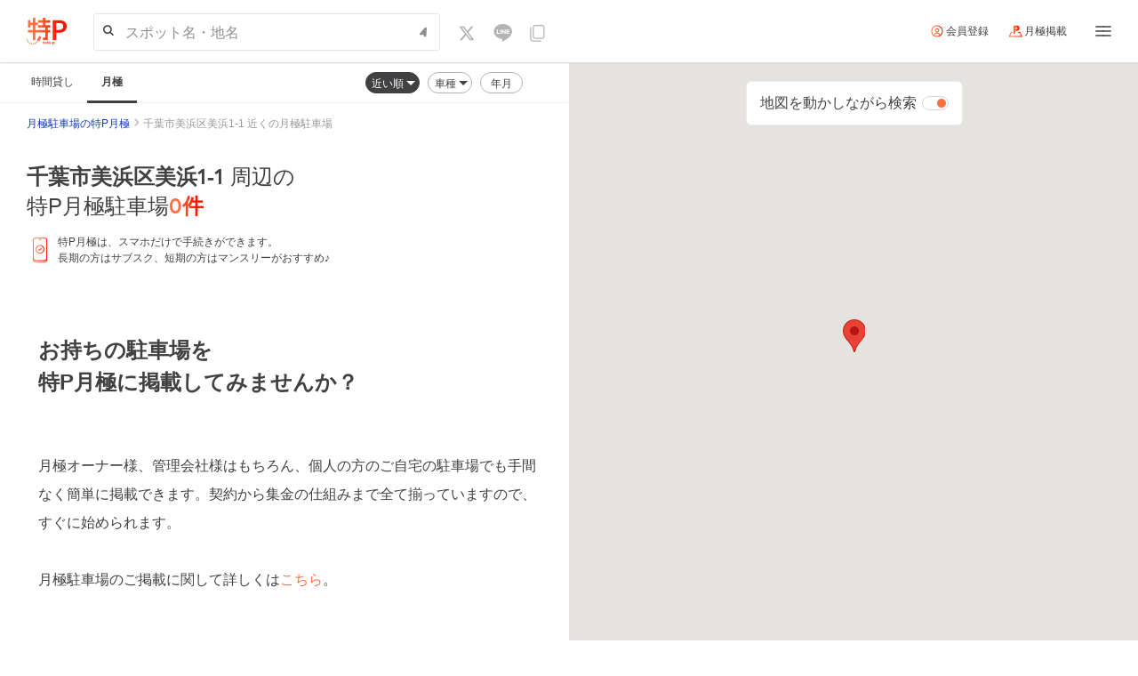

--- FILE ---
content_type: text/html; charset=utf-8
request_url: https://toku-p.earth-car.com/monthly-parking/parking-search/35.64489059646234-140.03478901009942-16/%E5%8D%83%E8%91%89%E5%B8%82%E7%BE%8E%E6%B5%9C%E5%8C%BA%E7%BE%8E%E6%B5%9C1-1
body_size: 89103
content:
<!DOCTYPE html><html lang="ja" data-critters-container><head><link rel="canonical" href="https://toku-p.earth-car.com/monthly-parking/parking-search/35.64489059646234-140.03478901009942-16/%E5%8D%83%E8%91%89%E5%B8%82%E7%BE%8E%E6%B5%9C%E5%8C%BA%E7%BE%8E%E6%B5%9C1-1">
    <!-- $canonical$ -->
    <link rel="preconnect" href="https://img.toku-p.earth-car.com">
    <link rel="preconnect" href="https://api.toku-p.earth-car.com">
    <link rel="preconnect" href="https://maps.googleapis.com">

    <meta charset="utf-8">
    <title>千葉市美浜区美浜1-1の月極駐車場｜特P月極</title>
    <!-- $baseUrl$ -->
    <!-- ↓Don't change base TAG -->
    <base href="/">

    <meta http-equiv="Content-Language" content="ja">
    <meta name="viewport" content="width=device-width, initial-scale=1.0, minimum-scale=1.0, maximum-scale=1.0, user-scalable=no">
    <meta name="msapplication-TileColor" content="#ffffff">
    <meta name="msapplication-TileImage" content="/assets/images/fav-icons/ms-icon-144x144.png">
    <meta name="theme-color" content="#ffffff">
    <meta name="description" content="来店不要、面倒な手続きも不要 ♪ ネットで手続きが完結できる、千葉市美浜区美浜1-1 近くの月極駐車場です。特P月極はスマホから驚くほどカンタンに借りることができます ♪ 簡単サブスク契約の『月極』と月単位のマンスリー契約駐車場、きっとあなたに合う借り方がみつかります。千葉市美浜区美浜1-1近くの空いている月極駐車場はこちら ♪">
    <meta name="keywords" content="千葉市美浜区美浜1-1,月極駐車場,月極">
    <meta property="fb:app_id" content="1952350208319868">
    <meta property="og:site_name" content="駐車場予約・【日本最大級】の駐車場検索なら 特P（とくぴー）">
    <meta property="og:type" content="article">
    <meta property="og:url" content="https://if8zj905id.execute-api.ap-northeast-1.amazonaws.com/monthly-parking/parking-search/35.64489059646234-140.03478901009942-16/%E5%8D%83%E8%91%89%E5%B8%82%E7%BE%8E%E6%B5%9C%E5%8C%BA%E7%BE%8E%E6%B5%9C1-1">
    <meta property="og:title" content="千葉市美浜区美浜1-1の月極駐車場｜特P月極">
    <meta property="og:description" content="来店不要、面倒な手続きも不要 ♪ ネットで手続きが完結できる、千葉市美浜区美浜1-1 近くの月極駐車場です。特P月極はスマホから驚くほどカンタンに借りることができます ♪ 簡単サブスク契約の『月極』と月単位のマンスリー契約駐車場、きっとあなたに合う借り方がみつかります。千葉市美浜区美浜1-1近くの空いている月極駐車場はこちら ♪">
    <meta property="og:image" content="https://media.toku-p.earth-car.com/wp-content/themes/media.toku-p.earth-car.com/assets/css/top/images/tokup_OGimg.jpg">
    <meta name="twitter:card" content="summary_large_image">
    <meta name="twitter:site" content="@earthcar">
    <meta name="twitter:creator" content="@earthcar">
    <meta name="twitter:url" content="https://if8zj905id.execute-api.ap-northeast-1.amazonaws.com/monthly-parking/parking-search/35.64489059646234-140.03478901009942-16/%E5%8D%83%E8%91%89%E5%B8%82%E7%BE%8E%E6%B5%9C%E5%8C%BA%E7%BE%8E%E6%B5%9C1-1">
    <meta name="twitter:title" content="千葉市美浜区美浜1-1の月極駐車場｜特P月極">
    <meta name="twitter:description" content="来店不要、面倒な手続きも不要 ♪ ネットで手続きが完結できる、千葉市美浜区美浜1-1 近くの月極駐車場です。特P月極はスマホから驚くほどカンタンに借りることができます ♪ 簡単サブスク契約の『月極』と月単位のマンスリー契約駐車場、きっとあなたに合う借り方がみつかります。千葉市美浜区美浜1-1近くの空いている月極駐車場はこちら ♪">
    <meta name="twitter:image:src" content="https://media.toku-p.earth-car.com/wp-content/themes/media.toku-p.earth-car.com/assets/css/top/images/tokup_OGimg.jpg">
    <link rel="apple-touch-icon" href="assets/images/fav-icons/pwa_logo_512.png">
    <link rel="icon" type="image/png" sizes="192x192" href="/assets/images/fav-icons/android-icon-192x192.png">
    <link rel="icon" type="image/png" sizes="32x32" href="/assets/images/fav-icons/favicon-32x32.png">
    <link rel="icon" type="image/png" sizes="96x96" href="/assets/images/fav-icons/favicon-96x96.png">
    <link rel="icon" type="image/png" sizes="16x16" href="/assets/images/fav-icons/favicon-16x16.png">
    <link rel="icon" type="image/x-icon" href="/assets/images/fav-icons/user-favicon.svg">
    <link rel="manifest" href="manifest.webmanifest">
    <script>
      partytown = {
        lib: '/partytown/',
        forward: ['dtlpcvLpConf.push', 'yjDataLayer.push', 'ytag', 'a8sales']
      };
    </script>
    <script src="/~partytown/debug/partytown.js" async defer></script>
    <!-- Global site tag (gtag.js) - Google Ads: 845542608 (休眠アカウントのため、コメントアウト)-->
    <!-- <script type="javascript">
      (function (window, document, i) {
        window['dataLayer'] = window[dataLayer] || [];

        window['dataLayer'].push({ 'gtm.start': new Date().getTime(), 'event': 'gtm.js' });

        var firstScript = document.getElementsByTagName('script')[0];
        var gtmScript = document.createElement('script');
        var dataLayer = 'dataLayer' != 'dataLayer' ? '&l=' + 'dataLayer' : '';

        gtmScript.async = true;
        gtmScript.src = 'https://www.googletagmanager.com/gtm.js?id=' + i + dataLayer;

        firstScript.parentNode.insertBefore(gtmScript, firstScript);
      })(window, document, 'AW-845542608');
    </script> -->
    <!-- <script>
      window.dataLayer = window.dataLayer || [];
      function gtag() {
        dataLayer.push(arguments);
      }
      gtag('js', new Date());
      gtag('config', 'AW-845542608');
    </script> -->
    <!-- Event snippet for オーナー登録 conversion page -->
    <script class="adWordsOwner"></script>
    <!-- Event snippet for 会員登録 conversion page -->
    <script class="adWordsAccount"></script>
    <!-- Global A8 Affiliate Tag -->
    <meta property="og:keywords" content="千葉市美浜区美浜1-1,月極駐車場,月極"><meta property="og:twitter:url" content="https://if8zj905id.execute-api.ap-northeast-1.amazonaws.com/monthly-parking/parking-search/35.64489059646234-140.03478901009942-16/%E5%8D%83%E8%91%89%E5%B8%82%E7%BE%8E%E6%B5%9C%E5%8C%BA%E7%BE%8E%E6%B5%9C1-1"><meta property="og:twitter:title" content="千葉市美浜区美浜1-1の月極駐車場｜特P月極"><meta property="og:twitter:description" content="来店不要、面倒な手続きも不要 ♪ ネットで手続きが完結できる、千葉市美浜区美浜1-1 近くの月極駐車場です。特P月極はスマホから驚くほどカンタンに借りることができます ♪ 簡単サブスク契約の『月極』と月単位のマンスリー契約駐車場、きっとあなたに合う借り方がみつかります。千葉市美浜区美浜1-1近くの空いている月極駐車場はこちら ♪"><style ng-app-id="ng">@keyframes _ngcontent-ng-c1215264448_ripple-animation{0%{width:50px;height:50px;@media only screen and (max-width: 768px){width:40px;height:40px}opacity:.3}to{width:80px;height:80px;@media only screen and (max-width: 768px){width:70px;height:70px}opacity:0}}@keyframes _ngcontent-ng-c1215264448_fade-in-and-out{0%{opacity:0;visibility:visible;transform:scale(.7)}20%{opacity:1;transform:scale(1)}80%{opacity:1}to{opacity:0;visibility:hidden}}.ripple[_ngcontent-ng-c1215264448]{position:relative}.ripple[_ngcontent-ng-c1215264448]:before{content:"";position:absolute;top:50%;left:50%;width:0;height:0;transform:translate(-50%,-50%);border-radius:50%;background-color:#d9d9d9;pointer-events:none;opacity:0}.ripple.active[_ngcontent-ng-c1215264448]:before{animation:_ngcontent-ng-c1215264448_ripple-animation .55s cubic-bezier(.3,.06,.3,1);transition:visibility .55s step-end}.ripple.logo-wrapper[_ngcontent-ng-c1215264448]:before, .ripple.logo-wrapper[_ngcontent-ng-c1215264448]:not(:active):before, .ripple.logo-wrapper[_ngcontent-ng-c1215264448]:active:before{margin-left:-10px}@media only screen and (max-width: 768px){.ripple.logo-wrapper[_ngcontent-ng-c1215264448]:before, .ripple.logo-wrapper[_ngcontent-ng-c1215264448]:not(:active):before, .ripple.logo-wrapper[_ngcontent-ng-c1215264448]:active:before{margin-left:15px}}.vertical-ellipsis[_ngcontent-ng-c1215264448]{display:-webkit-box;-webkit-line-clamp:2;-webkit-box-orient:vertical;overflow:hidden}.text-right[_ngcontent-ng-c1215264448]{text-align:right}.text-left[_ngcontent-ng-c1215264448]{text-align:left}.text-normal[_ngcontent-ng-c1215264448]{font-weight:400!important}.text-bold[_ngcontent-ng-c1215264448]{font-weight:700!important}.no-margin[_ngcontent-ng-c1215264448]{margin:0!important}.no-padding[_ngcontent-ng-c1215264448]{padding:0!important}.m-0[_ngcontent-ng-c1215264448]{margin:0!important}.mr-0[_ngcontent-ng-c1215264448]{margin-right:0!important}.ml-0[_ngcontent-ng-c1215264448]{margin-left:0!important}.mt-0[_ngcontent-ng-c1215264448]{margin-top:0!important}.mb-0[_ngcontent-ng-c1215264448]{margin-bottom:0!important}.p-0[_ngcontent-ng-c1215264448]{padding:0!important}.pr-0[_ngcontent-ng-c1215264448]{padding-right:0!important}.pl-0[_ngcontent-ng-c1215264448]{padding-left:0!important}.pt-0[_ngcontent-ng-c1215264448]{padding-top:0!important}.pb-0[_ngcontent-ng-c1215264448]{padding-bottom:0!important}.m-1[_ngcontent-ng-c1215264448]{margin:1px!important}.mr-1[_ngcontent-ng-c1215264448]{margin-right:1px!important}.ml-1[_ngcontent-ng-c1215264448]{margin-left:1px!important}.mt-1[_ngcontent-ng-c1215264448]{margin-top:1px!important}.mb-1[_ngcontent-ng-c1215264448]{margin-bottom:1px!important}.p-1[_ngcontent-ng-c1215264448]{padding:1px!important}.pr-1[_ngcontent-ng-c1215264448]{padding-right:1px!important}.pl-1[_ngcontent-ng-c1215264448]{padding-left:1px!important}.pt-1[_ngcontent-ng-c1215264448]{padding-top:1px!important}.pb-1[_ngcontent-ng-c1215264448]{padding-bottom:1px!important}.m-2[_ngcontent-ng-c1215264448]{margin:2px!important}.mr-2[_ngcontent-ng-c1215264448]{margin-right:2px!important}.ml-2[_ngcontent-ng-c1215264448]{margin-left:2px!important}.mt-2[_ngcontent-ng-c1215264448]{margin-top:2px!important}.mb-2[_ngcontent-ng-c1215264448]{margin-bottom:2px!important}.p-2[_ngcontent-ng-c1215264448]{padding:2px!important}.pr-2[_ngcontent-ng-c1215264448]{padding-right:2px!important}.pl-2[_ngcontent-ng-c1215264448]{padding-left:2px!important}.pt-2[_ngcontent-ng-c1215264448]{padding-top:2px!important}.pb-2[_ngcontent-ng-c1215264448]{padding-bottom:2px!important}.m-3[_ngcontent-ng-c1215264448]{margin:3px!important}.mr-3[_ngcontent-ng-c1215264448]{margin-right:3px!important}.ml-3[_ngcontent-ng-c1215264448]{margin-left:3px!important}.mt-3[_ngcontent-ng-c1215264448]{margin-top:3px!important}.mb-3[_ngcontent-ng-c1215264448]{margin-bottom:3px!important}.p-3[_ngcontent-ng-c1215264448]{padding:3px!important}.pr-3[_ngcontent-ng-c1215264448]{padding-right:3px!important}.pl-3[_ngcontent-ng-c1215264448]{padding-left:3px!important}.pt-3[_ngcontent-ng-c1215264448]{padding-top:3px!important}.pb-3[_ngcontent-ng-c1215264448]{padding-bottom:3px!important}.m-4[_ngcontent-ng-c1215264448]{margin:4px!important}.mr-4[_ngcontent-ng-c1215264448]{margin-right:4px!important}.ml-4[_ngcontent-ng-c1215264448]{margin-left:4px!important}.mt-4[_ngcontent-ng-c1215264448]{margin-top:4px!important}.mb-4[_ngcontent-ng-c1215264448]{margin-bottom:4px!important}.p-4[_ngcontent-ng-c1215264448]{padding:4px!important}.pr-4[_ngcontent-ng-c1215264448]{padding-right:4px!important}.pl-4[_ngcontent-ng-c1215264448]{padding-left:4px!important}.pt-4[_ngcontent-ng-c1215264448]{padding-top:4px!important}.pb-4[_ngcontent-ng-c1215264448]{padding-bottom:4px!important}.m-5[_ngcontent-ng-c1215264448]{margin:5px!important}.mr-5[_ngcontent-ng-c1215264448]{margin-right:5px!important}.ml-5[_ngcontent-ng-c1215264448]{margin-left:5px!important}.mt-5[_ngcontent-ng-c1215264448]{margin-top:5px!important}.mb-5[_ngcontent-ng-c1215264448]{margin-bottom:5px!important}.p-5[_ngcontent-ng-c1215264448]{padding:5px!important}.pr-5[_ngcontent-ng-c1215264448]{padding-right:5px!important}.pl-5[_ngcontent-ng-c1215264448]{padding-left:5px!important}.pt-5[_ngcontent-ng-c1215264448]{padding-top:5px!important}.pb-5[_ngcontent-ng-c1215264448]{padding-bottom:5px!important}.m-6[_ngcontent-ng-c1215264448]{margin:6px!important}.mr-6[_ngcontent-ng-c1215264448]{margin-right:6px!important}.ml-6[_ngcontent-ng-c1215264448]{margin-left:6px!important}.mt-6[_ngcontent-ng-c1215264448]{margin-top:6px!important}.mb-6[_ngcontent-ng-c1215264448]{margin-bottom:6px!important}.p-6[_ngcontent-ng-c1215264448]{padding:6px!important}.pr-6[_ngcontent-ng-c1215264448]{padding-right:6px!important}.pl-6[_ngcontent-ng-c1215264448]{padding-left:6px!important}.pt-6[_ngcontent-ng-c1215264448]{padding-top:6px!important}.pb-6[_ngcontent-ng-c1215264448]{padding-bottom:6px!important}.m-7[_ngcontent-ng-c1215264448]{margin:7px!important}.mr-7[_ngcontent-ng-c1215264448]{margin-right:7px!important}.ml-7[_ngcontent-ng-c1215264448]{margin-left:7px!important}.mt-7[_ngcontent-ng-c1215264448]{margin-top:7px!important}.mb-7[_ngcontent-ng-c1215264448]{margin-bottom:7px!important}.p-7[_ngcontent-ng-c1215264448]{padding:7px!important}.pr-7[_ngcontent-ng-c1215264448]{padding-right:7px!important}.pl-7[_ngcontent-ng-c1215264448]{padding-left:7px!important}.pt-7[_ngcontent-ng-c1215264448]{padding-top:7px!important}.pb-7[_ngcontent-ng-c1215264448]{padding-bottom:7px!important}.m-8[_ngcontent-ng-c1215264448]{margin:8px!important}.mr-8[_ngcontent-ng-c1215264448]{margin-right:8px!important}.ml-8[_ngcontent-ng-c1215264448]{margin-left:8px!important}.mt-8[_ngcontent-ng-c1215264448]{margin-top:8px!important}.mb-8[_ngcontent-ng-c1215264448]{margin-bottom:8px!important}.p-8[_ngcontent-ng-c1215264448]{padding:8px!important}.pr-8[_ngcontent-ng-c1215264448]{padding-right:8px!important}.pl-8[_ngcontent-ng-c1215264448]{padding-left:8px!important}.pt-8[_ngcontent-ng-c1215264448]{padding-top:8px!important}.pb-8[_ngcontent-ng-c1215264448]{padding-bottom:8px!important}.m-9[_ngcontent-ng-c1215264448]{margin:9px!important}.mr-9[_ngcontent-ng-c1215264448]{margin-right:9px!important}.ml-9[_ngcontent-ng-c1215264448]{margin-left:9px!important}.mt-9[_ngcontent-ng-c1215264448]{margin-top:9px!important}.mb-9[_ngcontent-ng-c1215264448]{margin-bottom:9px!important}.p-9[_ngcontent-ng-c1215264448]{padding:9px!important}.pr-9[_ngcontent-ng-c1215264448]{padding-right:9px!important}.pl-9[_ngcontent-ng-c1215264448]{padding-left:9px!important}.pt-9[_ngcontent-ng-c1215264448]{padding-top:9px!important}.pb-9[_ngcontent-ng-c1215264448]{padding-bottom:9px!important}.m-10[_ngcontent-ng-c1215264448]{margin:10px!important}.mr-10[_ngcontent-ng-c1215264448]{margin-right:10px!important}.ml-10[_ngcontent-ng-c1215264448]{margin-left:10px!important}.mt-10[_ngcontent-ng-c1215264448]{margin-top:10px!important}.mb-10[_ngcontent-ng-c1215264448]{margin-bottom:10px!important}.p-10[_ngcontent-ng-c1215264448]{padding:10px!important}.pr-10[_ngcontent-ng-c1215264448]{padding-right:10px!important}.pl-10[_ngcontent-ng-c1215264448]{padding-left:10px!important}.pt-10[_ngcontent-ng-c1215264448]{padding-top:10px!important}.pb-10[_ngcontent-ng-c1215264448]{padding-bottom:10px!important}.m-11[_ngcontent-ng-c1215264448]{margin:11px!important}.mr-11[_ngcontent-ng-c1215264448]{margin-right:11px!important}.ml-11[_ngcontent-ng-c1215264448]{margin-left:11px!important}.mt-11[_ngcontent-ng-c1215264448]{margin-top:11px!important}.mb-11[_ngcontent-ng-c1215264448]{margin-bottom:11px!important}.p-11[_ngcontent-ng-c1215264448]{padding:11px!important}.pr-11[_ngcontent-ng-c1215264448]{padding-right:11px!important}.pl-11[_ngcontent-ng-c1215264448]{padding-left:11px!important}.pt-11[_ngcontent-ng-c1215264448]{padding-top:11px!important}.pb-11[_ngcontent-ng-c1215264448]{padding-bottom:11px!important}.m-12[_ngcontent-ng-c1215264448]{margin:12px!important}.mr-12[_ngcontent-ng-c1215264448]{margin-right:12px!important}.ml-12[_ngcontent-ng-c1215264448]{margin-left:12px!important}.mt-12[_ngcontent-ng-c1215264448]{margin-top:12px!important}.mb-12[_ngcontent-ng-c1215264448]{margin-bottom:12px!important}.p-12[_ngcontent-ng-c1215264448]{padding:12px!important}.pr-12[_ngcontent-ng-c1215264448]{padding-right:12px!important}.pl-12[_ngcontent-ng-c1215264448]{padding-left:12px!important}.pt-12[_ngcontent-ng-c1215264448]{padding-top:12px!important}.pb-12[_ngcontent-ng-c1215264448]{padding-bottom:12px!important}.m-13[_ngcontent-ng-c1215264448]{margin:13px!important}.mr-13[_ngcontent-ng-c1215264448]{margin-right:13px!important}.ml-13[_ngcontent-ng-c1215264448]{margin-left:13px!important}.mt-13[_ngcontent-ng-c1215264448]{margin-top:13px!important}.mb-13[_ngcontent-ng-c1215264448]{margin-bottom:13px!important}.p-13[_ngcontent-ng-c1215264448]{padding:13px!important}.pr-13[_ngcontent-ng-c1215264448]{padding-right:13px!important}.pl-13[_ngcontent-ng-c1215264448]{padding-left:13px!important}.pt-13[_ngcontent-ng-c1215264448]{padding-top:13px!important}.pb-13[_ngcontent-ng-c1215264448]{padding-bottom:13px!important}.m-14[_ngcontent-ng-c1215264448]{margin:14px!important}.mr-14[_ngcontent-ng-c1215264448]{margin-right:14px!important}.ml-14[_ngcontent-ng-c1215264448]{margin-left:14px!important}.mt-14[_ngcontent-ng-c1215264448]{margin-top:14px!important}.mb-14[_ngcontent-ng-c1215264448]{margin-bottom:14px!important}.p-14[_ngcontent-ng-c1215264448]{padding:14px!important}.pr-14[_ngcontent-ng-c1215264448]{padding-right:14px!important}.pl-14[_ngcontent-ng-c1215264448]{padding-left:14px!important}.pt-14[_ngcontent-ng-c1215264448]{padding-top:14px!important}.pb-14[_ngcontent-ng-c1215264448]{padding-bottom:14px!important}.m-15[_ngcontent-ng-c1215264448]{margin:15px!important}.mr-15[_ngcontent-ng-c1215264448]{margin-right:15px!important}.ml-15[_ngcontent-ng-c1215264448]{margin-left:15px!important}.mt-15[_ngcontent-ng-c1215264448]{margin-top:15px!important}.mb-15[_ngcontent-ng-c1215264448]{margin-bottom:15px!important}.p-15[_ngcontent-ng-c1215264448]{padding:15px!important}.pr-15[_ngcontent-ng-c1215264448]{padding-right:15px!important}.pl-15[_ngcontent-ng-c1215264448]{padding-left:15px!important}.pt-15[_ngcontent-ng-c1215264448]{padding-top:15px!important}.pb-15[_ngcontent-ng-c1215264448]{padding-bottom:15px!important}.m-16[_ngcontent-ng-c1215264448]{margin:16px!important}.mr-16[_ngcontent-ng-c1215264448]{margin-right:16px!important}.ml-16[_ngcontent-ng-c1215264448]{margin-left:16px!important}.mt-16[_ngcontent-ng-c1215264448]{margin-top:16px!important}.mb-16[_ngcontent-ng-c1215264448]{margin-bottom:16px!important}.p-16[_ngcontent-ng-c1215264448]{padding:16px!important}.pr-16[_ngcontent-ng-c1215264448]{padding-right:16px!important}.pl-16[_ngcontent-ng-c1215264448]{padding-left:16px!important}.pt-16[_ngcontent-ng-c1215264448]{padding-top:16px!important}.pb-16[_ngcontent-ng-c1215264448]{padding-bottom:16px!important}.m-17[_ngcontent-ng-c1215264448]{margin:17px!important}.mr-17[_ngcontent-ng-c1215264448]{margin-right:17px!important}.ml-17[_ngcontent-ng-c1215264448]{margin-left:17px!important}.mt-17[_ngcontent-ng-c1215264448]{margin-top:17px!important}.mb-17[_ngcontent-ng-c1215264448]{margin-bottom:17px!important}.p-17[_ngcontent-ng-c1215264448]{padding:17px!important}.pr-17[_ngcontent-ng-c1215264448]{padding-right:17px!important}.pl-17[_ngcontent-ng-c1215264448]{padding-left:17px!important}.pt-17[_ngcontent-ng-c1215264448]{padding-top:17px!important}.pb-17[_ngcontent-ng-c1215264448]{padding-bottom:17px!important}.m-18[_ngcontent-ng-c1215264448]{margin:18px!important}.mr-18[_ngcontent-ng-c1215264448]{margin-right:18px!important}.ml-18[_ngcontent-ng-c1215264448]{margin-left:18px!important}.mt-18[_ngcontent-ng-c1215264448]{margin-top:18px!important}.mb-18[_ngcontent-ng-c1215264448]{margin-bottom:18px!important}.p-18[_ngcontent-ng-c1215264448]{padding:18px!important}.pr-18[_ngcontent-ng-c1215264448]{padding-right:18px!important}.pl-18[_ngcontent-ng-c1215264448]{padding-left:18px!important}.pt-18[_ngcontent-ng-c1215264448]{padding-top:18px!important}.pb-18[_ngcontent-ng-c1215264448]{padding-bottom:18px!important}.m-19[_ngcontent-ng-c1215264448]{margin:19px!important}.mr-19[_ngcontent-ng-c1215264448]{margin-right:19px!important}.ml-19[_ngcontent-ng-c1215264448]{margin-left:19px!important}.mt-19[_ngcontent-ng-c1215264448]{margin-top:19px!important}.mb-19[_ngcontent-ng-c1215264448]{margin-bottom:19px!important}.p-19[_ngcontent-ng-c1215264448]{padding:19px!important}.pr-19[_ngcontent-ng-c1215264448]{padding-right:19px!important}.pl-19[_ngcontent-ng-c1215264448]{padding-left:19px!important}.pt-19[_ngcontent-ng-c1215264448]{padding-top:19px!important}.pb-19[_ngcontent-ng-c1215264448]{padding-bottom:19px!important}.m-20[_ngcontent-ng-c1215264448]{margin:20px!important}.mr-20[_ngcontent-ng-c1215264448]{margin-right:20px!important}.ml-20[_ngcontent-ng-c1215264448]{margin-left:20px!important}.mt-20[_ngcontent-ng-c1215264448]{margin-top:20px!important}.mb-20[_ngcontent-ng-c1215264448]{margin-bottom:20px!important}.p-20[_ngcontent-ng-c1215264448]{padding:20px!important}.pr-20[_ngcontent-ng-c1215264448]{padding-right:20px!important}.pl-20[_ngcontent-ng-c1215264448]{padding-left:20px!important}.pt-20[_ngcontent-ng-c1215264448]{padding-top:20px!important}.pb-20[_ngcontent-ng-c1215264448]{padding-bottom:20px!important}.m-21[_ngcontent-ng-c1215264448]{margin:21px!important}.mr-21[_ngcontent-ng-c1215264448]{margin-right:21px!important}.ml-21[_ngcontent-ng-c1215264448]{margin-left:21px!important}.mt-21[_ngcontent-ng-c1215264448]{margin-top:21px!important}.mb-21[_ngcontent-ng-c1215264448]{margin-bottom:21px!important}.p-21[_ngcontent-ng-c1215264448]{padding:21px!important}.pr-21[_ngcontent-ng-c1215264448]{padding-right:21px!important}.pl-21[_ngcontent-ng-c1215264448]{padding-left:21px!important}.pt-21[_ngcontent-ng-c1215264448]{padding-top:21px!important}.pb-21[_ngcontent-ng-c1215264448]{padding-bottom:21px!important}.m-22[_ngcontent-ng-c1215264448]{margin:22px!important}.mr-22[_ngcontent-ng-c1215264448]{margin-right:22px!important}.ml-22[_ngcontent-ng-c1215264448]{margin-left:22px!important}.mt-22[_ngcontent-ng-c1215264448]{margin-top:22px!important}.mb-22[_ngcontent-ng-c1215264448]{margin-bottom:22px!important}.p-22[_ngcontent-ng-c1215264448]{padding:22px!important}.pr-22[_ngcontent-ng-c1215264448]{padding-right:22px!important}.pl-22[_ngcontent-ng-c1215264448]{padding-left:22px!important}.pt-22[_ngcontent-ng-c1215264448]{padding-top:22px!important}.pb-22[_ngcontent-ng-c1215264448]{padding-bottom:22px!important}.m-23[_ngcontent-ng-c1215264448]{margin:23px!important}.mr-23[_ngcontent-ng-c1215264448]{margin-right:23px!important}.ml-23[_ngcontent-ng-c1215264448]{margin-left:23px!important}.mt-23[_ngcontent-ng-c1215264448]{margin-top:23px!important}.mb-23[_ngcontent-ng-c1215264448]{margin-bottom:23px!important}.p-23[_ngcontent-ng-c1215264448]{padding:23px!important}.pr-23[_ngcontent-ng-c1215264448]{padding-right:23px!important}.pl-23[_ngcontent-ng-c1215264448]{padding-left:23px!important}.pt-23[_ngcontent-ng-c1215264448]{padding-top:23px!important}.pb-23[_ngcontent-ng-c1215264448]{padding-bottom:23px!important}.m-24[_ngcontent-ng-c1215264448]{margin:24px!important}.mr-24[_ngcontent-ng-c1215264448]{margin-right:24px!important}.ml-24[_ngcontent-ng-c1215264448]{margin-left:24px!important}.mt-24[_ngcontent-ng-c1215264448]{margin-top:24px!important}.mb-24[_ngcontent-ng-c1215264448]{margin-bottom:24px!important}.p-24[_ngcontent-ng-c1215264448]{padding:24px!important}.pr-24[_ngcontent-ng-c1215264448]{padding-right:24px!important}.pl-24[_ngcontent-ng-c1215264448]{padding-left:24px!important}.pt-24[_ngcontent-ng-c1215264448]{padding-top:24px!important}.pb-24[_ngcontent-ng-c1215264448]{padding-bottom:24px!important}.m-25[_ngcontent-ng-c1215264448]{margin:25px!important}.mr-25[_ngcontent-ng-c1215264448]{margin-right:25px!important}.ml-25[_ngcontent-ng-c1215264448]{margin-left:25px!important}.mt-25[_ngcontent-ng-c1215264448]{margin-top:25px!important}.mb-25[_ngcontent-ng-c1215264448]{margin-bottom:25px!important}.p-25[_ngcontent-ng-c1215264448]{padding:25px!important}.pr-25[_ngcontent-ng-c1215264448]{padding-right:25px!important}.pl-25[_ngcontent-ng-c1215264448]{padding-left:25px!important}.pt-25[_ngcontent-ng-c1215264448]{padding-top:25px!important}.pb-25[_ngcontent-ng-c1215264448]{padding-bottom:25px!important}.m-26[_ngcontent-ng-c1215264448]{margin:26px!important}.mr-26[_ngcontent-ng-c1215264448]{margin-right:26px!important}.ml-26[_ngcontent-ng-c1215264448]{margin-left:26px!important}.mt-26[_ngcontent-ng-c1215264448]{margin-top:26px!important}.mb-26[_ngcontent-ng-c1215264448]{margin-bottom:26px!important}.p-26[_ngcontent-ng-c1215264448]{padding:26px!important}.pr-26[_ngcontent-ng-c1215264448]{padding-right:26px!important}.pl-26[_ngcontent-ng-c1215264448]{padding-left:26px!important}.pt-26[_ngcontent-ng-c1215264448]{padding-top:26px!important}.pb-26[_ngcontent-ng-c1215264448]{padding-bottom:26px!important}.m-27[_ngcontent-ng-c1215264448]{margin:27px!important}.mr-27[_ngcontent-ng-c1215264448]{margin-right:27px!important}.ml-27[_ngcontent-ng-c1215264448]{margin-left:27px!important}.mt-27[_ngcontent-ng-c1215264448]{margin-top:27px!important}.mb-27[_ngcontent-ng-c1215264448]{margin-bottom:27px!important}.p-27[_ngcontent-ng-c1215264448]{padding:27px!important}.pr-27[_ngcontent-ng-c1215264448]{padding-right:27px!important}.pl-27[_ngcontent-ng-c1215264448]{padding-left:27px!important}.pt-27[_ngcontent-ng-c1215264448]{padding-top:27px!important}.pb-27[_ngcontent-ng-c1215264448]{padding-bottom:27px!important}.m-28[_ngcontent-ng-c1215264448]{margin:28px!important}.mr-28[_ngcontent-ng-c1215264448]{margin-right:28px!important}.ml-28[_ngcontent-ng-c1215264448]{margin-left:28px!important}.mt-28[_ngcontent-ng-c1215264448]{margin-top:28px!important}.mb-28[_ngcontent-ng-c1215264448]{margin-bottom:28px!important}.p-28[_ngcontent-ng-c1215264448]{padding:28px!important}.pr-28[_ngcontent-ng-c1215264448]{padding-right:28px!important}.pl-28[_ngcontent-ng-c1215264448]{padding-left:28px!important}.pt-28[_ngcontent-ng-c1215264448]{padding-top:28px!important}.pb-28[_ngcontent-ng-c1215264448]{padding-bottom:28px!important}.m-29[_ngcontent-ng-c1215264448]{margin:29px!important}.mr-29[_ngcontent-ng-c1215264448]{margin-right:29px!important}.ml-29[_ngcontent-ng-c1215264448]{margin-left:29px!important}.mt-29[_ngcontent-ng-c1215264448]{margin-top:29px!important}.mb-29[_ngcontent-ng-c1215264448]{margin-bottom:29px!important}.p-29[_ngcontent-ng-c1215264448]{padding:29px!important}.pr-29[_ngcontent-ng-c1215264448]{padding-right:29px!important}.pl-29[_ngcontent-ng-c1215264448]{padding-left:29px!important}.pt-29[_ngcontent-ng-c1215264448]{padding-top:29px!important}.pb-29[_ngcontent-ng-c1215264448]{padding-bottom:29px!important}.m-30[_ngcontent-ng-c1215264448]{margin:30px!important}.mr-30[_ngcontent-ng-c1215264448]{margin-right:30px!important}.ml-30[_ngcontent-ng-c1215264448]{margin-left:30px!important}.mt-30[_ngcontent-ng-c1215264448]{margin-top:30px!important}.mb-30[_ngcontent-ng-c1215264448]{margin-bottom:30px!important}.p-30[_ngcontent-ng-c1215264448]{padding:30px!important}.pr-30[_ngcontent-ng-c1215264448]{padding-right:30px!important}.pl-30[_ngcontent-ng-c1215264448]{padding-left:30px!important}.pt-30[_ngcontent-ng-c1215264448]{padding-top:30px!important}.pb-30[_ngcontent-ng-c1215264448]{padding-bottom:30px!important}.m-31[_ngcontent-ng-c1215264448]{margin:31px!important}.mr-31[_ngcontent-ng-c1215264448]{margin-right:31px!important}.ml-31[_ngcontent-ng-c1215264448]{margin-left:31px!important}.mt-31[_ngcontent-ng-c1215264448]{margin-top:31px!important}.mb-31[_ngcontent-ng-c1215264448]{margin-bottom:31px!important}.p-31[_ngcontent-ng-c1215264448]{padding:31px!important}.pr-31[_ngcontent-ng-c1215264448]{padding-right:31px!important}.pl-31[_ngcontent-ng-c1215264448]{padding-left:31px!important}.pt-31[_ngcontent-ng-c1215264448]{padding-top:31px!important}.pb-31[_ngcontent-ng-c1215264448]{padding-bottom:31px!important}.m-32[_ngcontent-ng-c1215264448]{margin:32px!important}.mr-32[_ngcontent-ng-c1215264448]{margin-right:32px!important}.ml-32[_ngcontent-ng-c1215264448]{margin-left:32px!important}.mt-32[_ngcontent-ng-c1215264448]{margin-top:32px!important}.mb-32[_ngcontent-ng-c1215264448]{margin-bottom:32px!important}.p-32[_ngcontent-ng-c1215264448]{padding:32px!important}.pr-32[_ngcontent-ng-c1215264448]{padding-right:32px!important}.pl-32[_ngcontent-ng-c1215264448]{padding-left:32px!important}.pt-32[_ngcontent-ng-c1215264448]{padding-top:32px!important}.pb-32[_ngcontent-ng-c1215264448]{padding-bottom:32px!important}.m-33[_ngcontent-ng-c1215264448]{margin:33px!important}.mr-33[_ngcontent-ng-c1215264448]{margin-right:33px!important}.ml-33[_ngcontent-ng-c1215264448]{margin-left:33px!important}.mt-33[_ngcontent-ng-c1215264448]{margin-top:33px!important}.mb-33[_ngcontent-ng-c1215264448]{margin-bottom:33px!important}.p-33[_ngcontent-ng-c1215264448]{padding:33px!important}.pr-33[_ngcontent-ng-c1215264448]{padding-right:33px!important}.pl-33[_ngcontent-ng-c1215264448]{padding-left:33px!important}.pt-33[_ngcontent-ng-c1215264448]{padding-top:33px!important}.pb-33[_ngcontent-ng-c1215264448]{padding-bottom:33px!important}.m-34[_ngcontent-ng-c1215264448]{margin:34px!important}.mr-34[_ngcontent-ng-c1215264448]{margin-right:34px!important}.ml-34[_ngcontent-ng-c1215264448]{margin-left:34px!important}.mt-34[_ngcontent-ng-c1215264448]{margin-top:34px!important}.mb-34[_ngcontent-ng-c1215264448]{margin-bottom:34px!important}.p-34[_ngcontent-ng-c1215264448]{padding:34px!important}.pr-34[_ngcontent-ng-c1215264448]{padding-right:34px!important}.pl-34[_ngcontent-ng-c1215264448]{padding-left:34px!important}.pt-34[_ngcontent-ng-c1215264448]{padding-top:34px!important}.pb-34[_ngcontent-ng-c1215264448]{padding-bottom:34px!important}.m-35[_ngcontent-ng-c1215264448]{margin:35px!important}.mr-35[_ngcontent-ng-c1215264448]{margin-right:35px!important}.ml-35[_ngcontent-ng-c1215264448]{margin-left:35px!important}.mt-35[_ngcontent-ng-c1215264448]{margin-top:35px!important}.mb-35[_ngcontent-ng-c1215264448]{margin-bottom:35px!important}.p-35[_ngcontent-ng-c1215264448]{padding:35px!important}.pr-35[_ngcontent-ng-c1215264448]{padding-right:35px!important}.pl-35[_ngcontent-ng-c1215264448]{padding-left:35px!important}.pt-35[_ngcontent-ng-c1215264448]{padding-top:35px!important}.pb-35[_ngcontent-ng-c1215264448]{padding-bottom:35px!important}.m-36[_ngcontent-ng-c1215264448]{margin:36px!important}.mr-36[_ngcontent-ng-c1215264448]{margin-right:36px!important}.ml-36[_ngcontent-ng-c1215264448]{margin-left:36px!important}.mt-36[_ngcontent-ng-c1215264448]{margin-top:36px!important}.mb-36[_ngcontent-ng-c1215264448]{margin-bottom:36px!important}.p-36[_ngcontent-ng-c1215264448]{padding:36px!important}.pr-36[_ngcontent-ng-c1215264448]{padding-right:36px!important}.pl-36[_ngcontent-ng-c1215264448]{padding-left:36px!important}.pt-36[_ngcontent-ng-c1215264448]{padding-top:36px!important}.pb-36[_ngcontent-ng-c1215264448]{padding-bottom:36px!important}.m-37[_ngcontent-ng-c1215264448]{margin:37px!important}.mr-37[_ngcontent-ng-c1215264448]{margin-right:37px!important}.ml-37[_ngcontent-ng-c1215264448]{margin-left:37px!important}.mt-37[_ngcontent-ng-c1215264448]{margin-top:37px!important}.mb-37[_ngcontent-ng-c1215264448]{margin-bottom:37px!important}.p-37[_ngcontent-ng-c1215264448]{padding:37px!important}.pr-37[_ngcontent-ng-c1215264448]{padding-right:37px!important}.pl-37[_ngcontent-ng-c1215264448]{padding-left:37px!important}.pt-37[_ngcontent-ng-c1215264448]{padding-top:37px!important}.pb-37[_ngcontent-ng-c1215264448]{padding-bottom:37px!important}.m-38[_ngcontent-ng-c1215264448]{margin:38px!important}.mr-38[_ngcontent-ng-c1215264448]{margin-right:38px!important}.ml-38[_ngcontent-ng-c1215264448]{margin-left:38px!important}.mt-38[_ngcontent-ng-c1215264448]{margin-top:38px!important}.mb-38[_ngcontent-ng-c1215264448]{margin-bottom:38px!important}.p-38[_ngcontent-ng-c1215264448]{padding:38px!important}.pr-38[_ngcontent-ng-c1215264448]{padding-right:38px!important}.pl-38[_ngcontent-ng-c1215264448]{padding-left:38px!important}.pt-38[_ngcontent-ng-c1215264448]{padding-top:38px!important}.pb-38[_ngcontent-ng-c1215264448]{padding-bottom:38px!important}.m-39[_ngcontent-ng-c1215264448]{margin:39px!important}.mr-39[_ngcontent-ng-c1215264448]{margin-right:39px!important}.ml-39[_ngcontent-ng-c1215264448]{margin-left:39px!important}.mt-39[_ngcontent-ng-c1215264448]{margin-top:39px!important}.mb-39[_ngcontent-ng-c1215264448]{margin-bottom:39px!important}.p-39[_ngcontent-ng-c1215264448]{padding:39px!important}.pr-39[_ngcontent-ng-c1215264448]{padding-right:39px!important}.pl-39[_ngcontent-ng-c1215264448]{padding-left:39px!important}.pt-39[_ngcontent-ng-c1215264448]{padding-top:39px!important}.pb-39[_ngcontent-ng-c1215264448]{padding-bottom:39px!important}.m-40[_ngcontent-ng-c1215264448]{margin:40px!important}.mr-40[_ngcontent-ng-c1215264448]{margin-right:40px!important}.ml-40[_ngcontent-ng-c1215264448]{margin-left:40px!important}.mt-40[_ngcontent-ng-c1215264448]{margin-top:40px!important}.mb-40[_ngcontent-ng-c1215264448]{margin-bottom:40px!important}.p-40[_ngcontent-ng-c1215264448]{padding:40px!important}.pr-40[_ngcontent-ng-c1215264448]{padding-right:40px!important}.pl-40[_ngcontent-ng-c1215264448]{padding-left:40px!important}.pt-40[_ngcontent-ng-c1215264448]{padding-top:40px!important}.pb-40[_ngcontent-ng-c1215264448]{padding-bottom:40px!important}.m-41[_ngcontent-ng-c1215264448]{margin:41px!important}.mr-41[_ngcontent-ng-c1215264448]{margin-right:41px!important}.ml-41[_ngcontent-ng-c1215264448]{margin-left:41px!important}.mt-41[_ngcontent-ng-c1215264448]{margin-top:41px!important}.mb-41[_ngcontent-ng-c1215264448]{margin-bottom:41px!important}.p-41[_ngcontent-ng-c1215264448]{padding:41px!important}.pr-41[_ngcontent-ng-c1215264448]{padding-right:41px!important}.pl-41[_ngcontent-ng-c1215264448]{padding-left:41px!important}.pt-41[_ngcontent-ng-c1215264448]{padding-top:41px!important}.pb-41[_ngcontent-ng-c1215264448]{padding-bottom:41px!important}.m-42[_ngcontent-ng-c1215264448]{margin:42px!important}.mr-42[_ngcontent-ng-c1215264448]{margin-right:42px!important}.ml-42[_ngcontent-ng-c1215264448]{margin-left:42px!important}.mt-42[_ngcontent-ng-c1215264448]{margin-top:42px!important}.mb-42[_ngcontent-ng-c1215264448]{margin-bottom:42px!important}.p-42[_ngcontent-ng-c1215264448]{padding:42px!important}.pr-42[_ngcontent-ng-c1215264448]{padding-right:42px!important}.pl-42[_ngcontent-ng-c1215264448]{padding-left:42px!important}.pt-42[_ngcontent-ng-c1215264448]{padding-top:42px!important}.pb-42[_ngcontent-ng-c1215264448]{padding-bottom:42px!important}.m-43[_ngcontent-ng-c1215264448]{margin:43px!important}.mr-43[_ngcontent-ng-c1215264448]{margin-right:43px!important}.ml-43[_ngcontent-ng-c1215264448]{margin-left:43px!important}.mt-43[_ngcontent-ng-c1215264448]{margin-top:43px!important}.mb-43[_ngcontent-ng-c1215264448]{margin-bottom:43px!important}.p-43[_ngcontent-ng-c1215264448]{padding:43px!important}.pr-43[_ngcontent-ng-c1215264448]{padding-right:43px!important}.pl-43[_ngcontent-ng-c1215264448]{padding-left:43px!important}.pt-43[_ngcontent-ng-c1215264448]{padding-top:43px!important}.pb-43[_ngcontent-ng-c1215264448]{padding-bottom:43px!important}.m-44[_ngcontent-ng-c1215264448]{margin:44px!important}.mr-44[_ngcontent-ng-c1215264448]{margin-right:44px!important}.ml-44[_ngcontent-ng-c1215264448]{margin-left:44px!important}.mt-44[_ngcontent-ng-c1215264448]{margin-top:44px!important}.mb-44[_ngcontent-ng-c1215264448]{margin-bottom:44px!important}.p-44[_ngcontent-ng-c1215264448]{padding:44px!important}.pr-44[_ngcontent-ng-c1215264448]{padding-right:44px!important}.pl-44[_ngcontent-ng-c1215264448]{padding-left:44px!important}.pt-44[_ngcontent-ng-c1215264448]{padding-top:44px!important}.pb-44[_ngcontent-ng-c1215264448]{padding-bottom:44px!important}.m-45[_ngcontent-ng-c1215264448]{margin:45px!important}.mr-45[_ngcontent-ng-c1215264448]{margin-right:45px!important}.ml-45[_ngcontent-ng-c1215264448]{margin-left:45px!important}.mt-45[_ngcontent-ng-c1215264448]{margin-top:45px!important}.mb-45[_ngcontent-ng-c1215264448]{margin-bottom:45px!important}.p-45[_ngcontent-ng-c1215264448]{padding:45px!important}.pr-45[_ngcontent-ng-c1215264448]{padding-right:45px!important}.pl-45[_ngcontent-ng-c1215264448]{padding-left:45px!important}.pt-45[_ngcontent-ng-c1215264448]{padding-top:45px!important}.pb-45[_ngcontent-ng-c1215264448]{padding-bottom:45px!important}.m-46[_ngcontent-ng-c1215264448]{margin:46px!important}.mr-46[_ngcontent-ng-c1215264448]{margin-right:46px!important}.ml-46[_ngcontent-ng-c1215264448]{margin-left:46px!important}.mt-46[_ngcontent-ng-c1215264448]{margin-top:46px!important}.mb-46[_ngcontent-ng-c1215264448]{margin-bottom:46px!important}.p-46[_ngcontent-ng-c1215264448]{padding:46px!important}.pr-46[_ngcontent-ng-c1215264448]{padding-right:46px!important}.pl-46[_ngcontent-ng-c1215264448]{padding-left:46px!important}.pt-46[_ngcontent-ng-c1215264448]{padding-top:46px!important}.pb-46[_ngcontent-ng-c1215264448]{padding-bottom:46px!important}.m-47[_ngcontent-ng-c1215264448]{margin:47px!important}.mr-47[_ngcontent-ng-c1215264448]{margin-right:47px!important}.ml-47[_ngcontent-ng-c1215264448]{margin-left:47px!important}.mt-47[_ngcontent-ng-c1215264448]{margin-top:47px!important}.mb-47[_ngcontent-ng-c1215264448]{margin-bottom:47px!important}.p-47[_ngcontent-ng-c1215264448]{padding:47px!important}.pr-47[_ngcontent-ng-c1215264448]{padding-right:47px!important}.pl-47[_ngcontent-ng-c1215264448]{padding-left:47px!important}.pt-47[_ngcontent-ng-c1215264448]{padding-top:47px!important}.pb-47[_ngcontent-ng-c1215264448]{padding-bottom:47px!important}.m-48[_ngcontent-ng-c1215264448]{margin:48px!important}.mr-48[_ngcontent-ng-c1215264448]{margin-right:48px!important}.ml-48[_ngcontent-ng-c1215264448]{margin-left:48px!important}.mt-48[_ngcontent-ng-c1215264448]{margin-top:48px!important}.mb-48[_ngcontent-ng-c1215264448]{margin-bottom:48px!important}.p-48[_ngcontent-ng-c1215264448]{padding:48px!important}.pr-48[_ngcontent-ng-c1215264448]{padding-right:48px!important}.pl-48[_ngcontent-ng-c1215264448]{padding-left:48px!important}.pt-48[_ngcontent-ng-c1215264448]{padding-top:48px!important}.pb-48[_ngcontent-ng-c1215264448]{padding-bottom:48px!important}.m-49[_ngcontent-ng-c1215264448]{margin:49px!important}.mr-49[_ngcontent-ng-c1215264448]{margin-right:49px!important}.ml-49[_ngcontent-ng-c1215264448]{margin-left:49px!important}.mt-49[_ngcontent-ng-c1215264448]{margin-top:49px!important}.mb-49[_ngcontent-ng-c1215264448]{margin-bottom:49px!important}.p-49[_ngcontent-ng-c1215264448]{padding:49px!important}.pr-49[_ngcontent-ng-c1215264448]{padding-right:49px!important}.pl-49[_ngcontent-ng-c1215264448]{padding-left:49px!important}.pt-49[_ngcontent-ng-c1215264448]{padding-top:49px!important}.pb-49[_ngcontent-ng-c1215264448]{padding-bottom:49px!important}.m-50[_ngcontent-ng-c1215264448]{margin:50px!important}.mr-50[_ngcontent-ng-c1215264448]{margin-right:50px!important}.ml-50[_ngcontent-ng-c1215264448]{margin-left:50px!important}.mt-50[_ngcontent-ng-c1215264448]{margin-top:50px!important}.mb-50[_ngcontent-ng-c1215264448]{margin-bottom:50px!important}.p-50[_ngcontent-ng-c1215264448]{padding:50px!important}.pr-50[_ngcontent-ng-c1215264448]{padding-right:50px!important}.pl-50[_ngcontent-ng-c1215264448]{padding-left:50px!important}.pt-50[_ngcontent-ng-c1215264448]{padding-top:50px!important}.pb-50[_ngcontent-ng-c1215264448]{padding-bottom:50px!important}.m-51[_ngcontent-ng-c1215264448]{margin:51px!important}.mr-51[_ngcontent-ng-c1215264448]{margin-right:51px!important}.ml-51[_ngcontent-ng-c1215264448]{margin-left:51px!important}.mt-51[_ngcontent-ng-c1215264448]{margin-top:51px!important}.mb-51[_ngcontent-ng-c1215264448]{margin-bottom:51px!important}.p-51[_ngcontent-ng-c1215264448]{padding:51px!important}.pr-51[_ngcontent-ng-c1215264448]{padding-right:51px!important}.pl-51[_ngcontent-ng-c1215264448]{padding-left:51px!important}.pt-51[_ngcontent-ng-c1215264448]{padding-top:51px!important}.pb-51[_ngcontent-ng-c1215264448]{padding-bottom:51px!important}.m-52[_ngcontent-ng-c1215264448]{margin:52px!important}.mr-52[_ngcontent-ng-c1215264448]{margin-right:52px!important}.ml-52[_ngcontent-ng-c1215264448]{margin-left:52px!important}.mt-52[_ngcontent-ng-c1215264448]{margin-top:52px!important}.mb-52[_ngcontent-ng-c1215264448]{margin-bottom:52px!important}.p-52[_ngcontent-ng-c1215264448]{padding:52px!important}.pr-52[_ngcontent-ng-c1215264448]{padding-right:52px!important}.pl-52[_ngcontent-ng-c1215264448]{padding-left:52px!important}.pt-52[_ngcontent-ng-c1215264448]{padding-top:52px!important}.pb-52[_ngcontent-ng-c1215264448]{padding-bottom:52px!important}.m-53[_ngcontent-ng-c1215264448]{margin:53px!important}.mr-53[_ngcontent-ng-c1215264448]{margin-right:53px!important}.ml-53[_ngcontent-ng-c1215264448]{margin-left:53px!important}.mt-53[_ngcontent-ng-c1215264448]{margin-top:53px!important}.mb-53[_ngcontent-ng-c1215264448]{margin-bottom:53px!important}.p-53[_ngcontent-ng-c1215264448]{padding:53px!important}.pr-53[_ngcontent-ng-c1215264448]{padding-right:53px!important}.pl-53[_ngcontent-ng-c1215264448]{padding-left:53px!important}.pt-53[_ngcontent-ng-c1215264448]{padding-top:53px!important}.pb-53[_ngcontent-ng-c1215264448]{padding-bottom:53px!important}.m-54[_ngcontent-ng-c1215264448]{margin:54px!important}.mr-54[_ngcontent-ng-c1215264448]{margin-right:54px!important}.ml-54[_ngcontent-ng-c1215264448]{margin-left:54px!important}.mt-54[_ngcontent-ng-c1215264448]{margin-top:54px!important}.mb-54[_ngcontent-ng-c1215264448]{margin-bottom:54px!important}.p-54[_ngcontent-ng-c1215264448]{padding:54px!important}.pr-54[_ngcontent-ng-c1215264448]{padding-right:54px!important}.pl-54[_ngcontent-ng-c1215264448]{padding-left:54px!important}.pt-54[_ngcontent-ng-c1215264448]{padding-top:54px!important}.pb-54[_ngcontent-ng-c1215264448]{padding-bottom:54px!important}.m-55[_ngcontent-ng-c1215264448]{margin:55px!important}.mr-55[_ngcontent-ng-c1215264448]{margin-right:55px!important}.ml-55[_ngcontent-ng-c1215264448]{margin-left:55px!important}.mt-55[_ngcontent-ng-c1215264448]{margin-top:55px!important}.mb-55[_ngcontent-ng-c1215264448]{margin-bottom:55px!important}.p-55[_ngcontent-ng-c1215264448]{padding:55px!important}.pr-55[_ngcontent-ng-c1215264448]{padding-right:55px!important}.pl-55[_ngcontent-ng-c1215264448]{padding-left:55px!important}.pt-55[_ngcontent-ng-c1215264448]{padding-top:55px!important}.pb-55[_ngcontent-ng-c1215264448]{padding-bottom:55px!important}.m-56[_ngcontent-ng-c1215264448]{margin:56px!important}.mr-56[_ngcontent-ng-c1215264448]{margin-right:56px!important}.ml-56[_ngcontent-ng-c1215264448]{margin-left:56px!important}.mt-56[_ngcontent-ng-c1215264448]{margin-top:56px!important}.mb-56[_ngcontent-ng-c1215264448]{margin-bottom:56px!important}.p-56[_ngcontent-ng-c1215264448]{padding:56px!important}.pr-56[_ngcontent-ng-c1215264448]{padding-right:56px!important}.pl-56[_ngcontent-ng-c1215264448]{padding-left:56px!important}.pt-56[_ngcontent-ng-c1215264448]{padding-top:56px!important}.pb-56[_ngcontent-ng-c1215264448]{padding-bottom:56px!important}.m-57[_ngcontent-ng-c1215264448]{margin:57px!important}.mr-57[_ngcontent-ng-c1215264448]{margin-right:57px!important}.ml-57[_ngcontent-ng-c1215264448]{margin-left:57px!important}.mt-57[_ngcontent-ng-c1215264448]{margin-top:57px!important}.mb-57[_ngcontent-ng-c1215264448]{margin-bottom:57px!important}.p-57[_ngcontent-ng-c1215264448]{padding:57px!important}.pr-57[_ngcontent-ng-c1215264448]{padding-right:57px!important}.pl-57[_ngcontent-ng-c1215264448]{padding-left:57px!important}.pt-57[_ngcontent-ng-c1215264448]{padding-top:57px!important}.pb-57[_ngcontent-ng-c1215264448]{padding-bottom:57px!important}.m-58[_ngcontent-ng-c1215264448]{margin:58px!important}.mr-58[_ngcontent-ng-c1215264448]{margin-right:58px!important}.ml-58[_ngcontent-ng-c1215264448]{margin-left:58px!important}.mt-58[_ngcontent-ng-c1215264448]{margin-top:58px!important}.mb-58[_ngcontent-ng-c1215264448]{margin-bottom:58px!important}.p-58[_ngcontent-ng-c1215264448]{padding:58px!important}.pr-58[_ngcontent-ng-c1215264448]{padding-right:58px!important}.pl-58[_ngcontent-ng-c1215264448]{padding-left:58px!important}.pt-58[_ngcontent-ng-c1215264448]{padding-top:58px!important}.pb-58[_ngcontent-ng-c1215264448]{padding-bottom:58px!important}.m-59[_ngcontent-ng-c1215264448]{margin:59px!important}.mr-59[_ngcontent-ng-c1215264448]{margin-right:59px!important}.ml-59[_ngcontent-ng-c1215264448]{margin-left:59px!important}.mt-59[_ngcontent-ng-c1215264448]{margin-top:59px!important}.mb-59[_ngcontent-ng-c1215264448]{margin-bottom:59px!important}.p-59[_ngcontent-ng-c1215264448]{padding:59px!important}.pr-59[_ngcontent-ng-c1215264448]{padding-right:59px!important}.pl-59[_ngcontent-ng-c1215264448]{padding-left:59px!important}.pt-59[_ngcontent-ng-c1215264448]{padding-top:59px!important}.pb-59[_ngcontent-ng-c1215264448]{padding-bottom:59px!important}.m-60[_ngcontent-ng-c1215264448]{margin:60px!important}.mr-60[_ngcontent-ng-c1215264448]{margin-right:60px!important}.ml-60[_ngcontent-ng-c1215264448]{margin-left:60px!important}.mt-60[_ngcontent-ng-c1215264448]{margin-top:60px!important}.mb-60[_ngcontent-ng-c1215264448]{margin-bottom:60px!important}.p-60[_ngcontent-ng-c1215264448]{padding:60px!important}.pr-60[_ngcontent-ng-c1215264448]{padding-right:60px!important}.pl-60[_ngcontent-ng-c1215264448]{padding-left:60px!important}.pt-60[_ngcontent-ng-c1215264448]{padding-top:60px!important}.pb-60[_ngcontent-ng-c1215264448]{padding-bottom:60px!important}.m-61[_ngcontent-ng-c1215264448]{margin:61px!important}.mr-61[_ngcontent-ng-c1215264448]{margin-right:61px!important}.ml-61[_ngcontent-ng-c1215264448]{margin-left:61px!important}.mt-61[_ngcontent-ng-c1215264448]{margin-top:61px!important}.mb-61[_ngcontent-ng-c1215264448]{margin-bottom:61px!important}.p-61[_ngcontent-ng-c1215264448]{padding:61px!important}.pr-61[_ngcontent-ng-c1215264448]{padding-right:61px!important}.pl-61[_ngcontent-ng-c1215264448]{padding-left:61px!important}.pt-61[_ngcontent-ng-c1215264448]{padding-top:61px!important}.pb-61[_ngcontent-ng-c1215264448]{padding-bottom:61px!important}.m-62[_ngcontent-ng-c1215264448]{margin:62px!important}.mr-62[_ngcontent-ng-c1215264448]{margin-right:62px!important}.ml-62[_ngcontent-ng-c1215264448]{margin-left:62px!important}.mt-62[_ngcontent-ng-c1215264448]{margin-top:62px!important}.mb-62[_ngcontent-ng-c1215264448]{margin-bottom:62px!important}.p-62[_ngcontent-ng-c1215264448]{padding:62px!important}.pr-62[_ngcontent-ng-c1215264448]{padding-right:62px!important}.pl-62[_ngcontent-ng-c1215264448]{padding-left:62px!important}.pt-62[_ngcontent-ng-c1215264448]{padding-top:62px!important}.pb-62[_ngcontent-ng-c1215264448]{padding-bottom:62px!important}.m-63[_ngcontent-ng-c1215264448]{margin:63px!important}.mr-63[_ngcontent-ng-c1215264448]{margin-right:63px!important}.ml-63[_ngcontent-ng-c1215264448]{margin-left:63px!important}.mt-63[_ngcontent-ng-c1215264448]{margin-top:63px!important}.mb-63[_ngcontent-ng-c1215264448]{margin-bottom:63px!important}.p-63[_ngcontent-ng-c1215264448]{padding:63px!important}.pr-63[_ngcontent-ng-c1215264448]{padding-right:63px!important}.pl-63[_ngcontent-ng-c1215264448]{padding-left:63px!important}.pt-63[_ngcontent-ng-c1215264448]{padding-top:63px!important}.pb-63[_ngcontent-ng-c1215264448]{padding-bottom:63px!important}.m-64[_ngcontent-ng-c1215264448]{margin:64px!important}.mr-64[_ngcontent-ng-c1215264448]{margin-right:64px!important}.ml-64[_ngcontent-ng-c1215264448]{margin-left:64px!important}.mt-64[_ngcontent-ng-c1215264448]{margin-top:64px!important}.mb-64[_ngcontent-ng-c1215264448]{margin-bottom:64px!important}.p-64[_ngcontent-ng-c1215264448]{padding:64px!important}.pr-64[_ngcontent-ng-c1215264448]{padding-right:64px!important}.pl-64[_ngcontent-ng-c1215264448]{padding-left:64px!important}.pt-64[_ngcontent-ng-c1215264448]{padding-top:64px!important}.pb-64[_ngcontent-ng-c1215264448]{padding-bottom:64px!important}.m-65[_ngcontent-ng-c1215264448]{margin:65px!important}.mr-65[_ngcontent-ng-c1215264448]{margin-right:65px!important}.ml-65[_ngcontent-ng-c1215264448]{margin-left:65px!important}.mt-65[_ngcontent-ng-c1215264448]{margin-top:65px!important}.mb-65[_ngcontent-ng-c1215264448]{margin-bottom:65px!important}.p-65[_ngcontent-ng-c1215264448]{padding:65px!important}.pr-65[_ngcontent-ng-c1215264448]{padding-right:65px!important}.pl-65[_ngcontent-ng-c1215264448]{padding-left:65px!important}.pt-65[_ngcontent-ng-c1215264448]{padding-top:65px!important}.pb-65[_ngcontent-ng-c1215264448]{padding-bottom:65px!important}.m-66[_ngcontent-ng-c1215264448]{margin:66px!important}.mr-66[_ngcontent-ng-c1215264448]{margin-right:66px!important}.ml-66[_ngcontent-ng-c1215264448]{margin-left:66px!important}.mt-66[_ngcontent-ng-c1215264448]{margin-top:66px!important}.mb-66[_ngcontent-ng-c1215264448]{margin-bottom:66px!important}.p-66[_ngcontent-ng-c1215264448]{padding:66px!important}.pr-66[_ngcontent-ng-c1215264448]{padding-right:66px!important}.pl-66[_ngcontent-ng-c1215264448]{padding-left:66px!important}.pt-66[_ngcontent-ng-c1215264448]{padding-top:66px!important}.pb-66[_ngcontent-ng-c1215264448]{padding-bottom:66px!important}.m-67[_ngcontent-ng-c1215264448]{margin:67px!important}.mr-67[_ngcontent-ng-c1215264448]{margin-right:67px!important}.ml-67[_ngcontent-ng-c1215264448]{margin-left:67px!important}.mt-67[_ngcontent-ng-c1215264448]{margin-top:67px!important}.mb-67[_ngcontent-ng-c1215264448]{margin-bottom:67px!important}.p-67[_ngcontent-ng-c1215264448]{padding:67px!important}.pr-67[_ngcontent-ng-c1215264448]{padding-right:67px!important}.pl-67[_ngcontent-ng-c1215264448]{padding-left:67px!important}.pt-67[_ngcontent-ng-c1215264448]{padding-top:67px!important}.pb-67[_ngcontent-ng-c1215264448]{padding-bottom:67px!important}.m-68[_ngcontent-ng-c1215264448]{margin:68px!important}.mr-68[_ngcontent-ng-c1215264448]{margin-right:68px!important}.ml-68[_ngcontent-ng-c1215264448]{margin-left:68px!important}.mt-68[_ngcontent-ng-c1215264448]{margin-top:68px!important}.mb-68[_ngcontent-ng-c1215264448]{margin-bottom:68px!important}.p-68[_ngcontent-ng-c1215264448]{padding:68px!important}.pr-68[_ngcontent-ng-c1215264448]{padding-right:68px!important}.pl-68[_ngcontent-ng-c1215264448]{padding-left:68px!important}.pt-68[_ngcontent-ng-c1215264448]{padding-top:68px!important}.pb-68[_ngcontent-ng-c1215264448]{padding-bottom:68px!important}.m-69[_ngcontent-ng-c1215264448]{margin:69px!important}.mr-69[_ngcontent-ng-c1215264448]{margin-right:69px!important}.ml-69[_ngcontent-ng-c1215264448]{margin-left:69px!important}.mt-69[_ngcontent-ng-c1215264448]{margin-top:69px!important}.mb-69[_ngcontent-ng-c1215264448]{margin-bottom:69px!important}.p-69[_ngcontent-ng-c1215264448]{padding:69px!important}.pr-69[_ngcontent-ng-c1215264448]{padding-right:69px!important}.pl-69[_ngcontent-ng-c1215264448]{padding-left:69px!important}.pt-69[_ngcontent-ng-c1215264448]{padding-top:69px!important}.pb-69[_ngcontent-ng-c1215264448]{padding-bottom:69px!important}.m-70[_ngcontent-ng-c1215264448]{margin:70px!important}.mr-70[_ngcontent-ng-c1215264448]{margin-right:70px!important}.ml-70[_ngcontent-ng-c1215264448]{margin-left:70px!important}.mt-70[_ngcontent-ng-c1215264448]{margin-top:70px!important}.mb-70[_ngcontent-ng-c1215264448]{margin-bottom:70px!important}.p-70[_ngcontent-ng-c1215264448]{padding:70px!important}.pr-70[_ngcontent-ng-c1215264448]{padding-right:70px!important}.pl-70[_ngcontent-ng-c1215264448]{padding-left:70px!important}.pt-70[_ngcontent-ng-c1215264448]{padding-top:70px!important}.pb-70[_ngcontent-ng-c1215264448]{padding-bottom:70px!important}.m-71[_ngcontent-ng-c1215264448]{margin:71px!important}.mr-71[_ngcontent-ng-c1215264448]{margin-right:71px!important}.ml-71[_ngcontent-ng-c1215264448]{margin-left:71px!important}.mt-71[_ngcontent-ng-c1215264448]{margin-top:71px!important}.mb-71[_ngcontent-ng-c1215264448]{margin-bottom:71px!important}.p-71[_ngcontent-ng-c1215264448]{padding:71px!important}.pr-71[_ngcontent-ng-c1215264448]{padding-right:71px!important}.pl-71[_ngcontent-ng-c1215264448]{padding-left:71px!important}.pt-71[_ngcontent-ng-c1215264448]{padding-top:71px!important}.pb-71[_ngcontent-ng-c1215264448]{padding-bottom:71px!important}.m-72[_ngcontent-ng-c1215264448]{margin:72px!important}.mr-72[_ngcontent-ng-c1215264448]{margin-right:72px!important}.ml-72[_ngcontent-ng-c1215264448]{margin-left:72px!important}.mt-72[_ngcontent-ng-c1215264448]{margin-top:72px!important}.mb-72[_ngcontent-ng-c1215264448]{margin-bottom:72px!important}.p-72[_ngcontent-ng-c1215264448]{padding:72px!important}.pr-72[_ngcontent-ng-c1215264448]{padding-right:72px!important}.pl-72[_ngcontent-ng-c1215264448]{padding-left:72px!important}.pt-72[_ngcontent-ng-c1215264448]{padding-top:72px!important}.pb-72[_ngcontent-ng-c1215264448]{padding-bottom:72px!important}.m-73[_ngcontent-ng-c1215264448]{margin:73px!important}.mr-73[_ngcontent-ng-c1215264448]{margin-right:73px!important}.ml-73[_ngcontent-ng-c1215264448]{margin-left:73px!important}.mt-73[_ngcontent-ng-c1215264448]{margin-top:73px!important}.mb-73[_ngcontent-ng-c1215264448]{margin-bottom:73px!important}.p-73[_ngcontent-ng-c1215264448]{padding:73px!important}.pr-73[_ngcontent-ng-c1215264448]{padding-right:73px!important}.pl-73[_ngcontent-ng-c1215264448]{padding-left:73px!important}.pt-73[_ngcontent-ng-c1215264448]{padding-top:73px!important}.pb-73[_ngcontent-ng-c1215264448]{padding-bottom:73px!important}.m-74[_ngcontent-ng-c1215264448]{margin:74px!important}.mr-74[_ngcontent-ng-c1215264448]{margin-right:74px!important}.ml-74[_ngcontent-ng-c1215264448]{margin-left:74px!important}.mt-74[_ngcontent-ng-c1215264448]{margin-top:74px!important}.mb-74[_ngcontent-ng-c1215264448]{margin-bottom:74px!important}.p-74[_ngcontent-ng-c1215264448]{padding:74px!important}.pr-74[_ngcontent-ng-c1215264448]{padding-right:74px!important}.pl-74[_ngcontent-ng-c1215264448]{padding-left:74px!important}.pt-74[_ngcontent-ng-c1215264448]{padding-top:74px!important}.pb-74[_ngcontent-ng-c1215264448]{padding-bottom:74px!important}.m-75[_ngcontent-ng-c1215264448]{margin:75px!important}.mr-75[_ngcontent-ng-c1215264448]{margin-right:75px!important}.ml-75[_ngcontent-ng-c1215264448]{margin-left:75px!important}.mt-75[_ngcontent-ng-c1215264448]{margin-top:75px!important}.mb-75[_ngcontent-ng-c1215264448]{margin-bottom:75px!important}.p-75[_ngcontent-ng-c1215264448]{padding:75px!important}.pr-75[_ngcontent-ng-c1215264448]{padding-right:75px!important}.pl-75[_ngcontent-ng-c1215264448]{padding-left:75px!important}.pt-75[_ngcontent-ng-c1215264448]{padding-top:75px!important}.pb-75[_ngcontent-ng-c1215264448]{padding-bottom:75px!important}.m-76[_ngcontent-ng-c1215264448]{margin:76px!important}.mr-76[_ngcontent-ng-c1215264448]{margin-right:76px!important}.ml-76[_ngcontent-ng-c1215264448]{margin-left:76px!important}.mt-76[_ngcontent-ng-c1215264448]{margin-top:76px!important}.mb-76[_ngcontent-ng-c1215264448]{margin-bottom:76px!important}.p-76[_ngcontent-ng-c1215264448]{padding:76px!important}.pr-76[_ngcontent-ng-c1215264448]{padding-right:76px!important}.pl-76[_ngcontent-ng-c1215264448]{padding-left:76px!important}.pt-76[_ngcontent-ng-c1215264448]{padding-top:76px!important}.pb-76[_ngcontent-ng-c1215264448]{padding-bottom:76px!important}.m-77[_ngcontent-ng-c1215264448]{margin:77px!important}.mr-77[_ngcontent-ng-c1215264448]{margin-right:77px!important}.ml-77[_ngcontent-ng-c1215264448]{margin-left:77px!important}.mt-77[_ngcontent-ng-c1215264448]{margin-top:77px!important}.mb-77[_ngcontent-ng-c1215264448]{margin-bottom:77px!important}.p-77[_ngcontent-ng-c1215264448]{padding:77px!important}.pr-77[_ngcontent-ng-c1215264448]{padding-right:77px!important}.pl-77[_ngcontent-ng-c1215264448]{padding-left:77px!important}.pt-77[_ngcontent-ng-c1215264448]{padding-top:77px!important}.pb-77[_ngcontent-ng-c1215264448]{padding-bottom:77px!important}.m-78[_ngcontent-ng-c1215264448]{margin:78px!important}.mr-78[_ngcontent-ng-c1215264448]{margin-right:78px!important}.ml-78[_ngcontent-ng-c1215264448]{margin-left:78px!important}.mt-78[_ngcontent-ng-c1215264448]{margin-top:78px!important}.mb-78[_ngcontent-ng-c1215264448]{margin-bottom:78px!important}.p-78[_ngcontent-ng-c1215264448]{padding:78px!important}.pr-78[_ngcontent-ng-c1215264448]{padding-right:78px!important}.pl-78[_ngcontent-ng-c1215264448]{padding-left:78px!important}.pt-78[_ngcontent-ng-c1215264448]{padding-top:78px!important}.pb-78[_ngcontent-ng-c1215264448]{padding-bottom:78px!important}.m-79[_ngcontent-ng-c1215264448]{margin:79px!important}.mr-79[_ngcontent-ng-c1215264448]{margin-right:79px!important}.ml-79[_ngcontent-ng-c1215264448]{margin-left:79px!important}.mt-79[_ngcontent-ng-c1215264448]{margin-top:79px!important}.mb-79[_ngcontent-ng-c1215264448]{margin-bottom:79px!important}.p-79[_ngcontent-ng-c1215264448]{padding:79px!important}.pr-79[_ngcontent-ng-c1215264448]{padding-right:79px!important}.pl-79[_ngcontent-ng-c1215264448]{padding-left:79px!important}.pt-79[_ngcontent-ng-c1215264448]{padding-top:79px!important}.pb-79[_ngcontent-ng-c1215264448]{padding-bottom:79px!important}.m-80[_ngcontent-ng-c1215264448]{margin:80px!important}.mr-80[_ngcontent-ng-c1215264448]{margin-right:80px!important}.ml-80[_ngcontent-ng-c1215264448]{margin-left:80px!important}.mt-80[_ngcontent-ng-c1215264448]{margin-top:80px!important}.mb-80[_ngcontent-ng-c1215264448]{margin-bottom:80px!important}.p-80[_ngcontent-ng-c1215264448]{padding:80px!important}.pr-80[_ngcontent-ng-c1215264448]{padding-right:80px!important}.pl-80[_ngcontent-ng-c1215264448]{padding-left:80px!important}.pt-80[_ngcontent-ng-c1215264448]{padding-top:80px!important}.pb-80[_ngcontent-ng-c1215264448]{padding-bottom:80px!important}.m-81[_ngcontent-ng-c1215264448]{margin:81px!important}.mr-81[_ngcontent-ng-c1215264448]{margin-right:81px!important}.ml-81[_ngcontent-ng-c1215264448]{margin-left:81px!important}.mt-81[_ngcontent-ng-c1215264448]{margin-top:81px!important}.mb-81[_ngcontent-ng-c1215264448]{margin-bottom:81px!important}.p-81[_ngcontent-ng-c1215264448]{padding:81px!important}.pr-81[_ngcontent-ng-c1215264448]{padding-right:81px!important}.pl-81[_ngcontent-ng-c1215264448]{padding-left:81px!important}.pt-81[_ngcontent-ng-c1215264448]{padding-top:81px!important}.pb-81[_ngcontent-ng-c1215264448]{padding-bottom:81px!important}.m-82[_ngcontent-ng-c1215264448]{margin:82px!important}.mr-82[_ngcontent-ng-c1215264448]{margin-right:82px!important}.ml-82[_ngcontent-ng-c1215264448]{margin-left:82px!important}.mt-82[_ngcontent-ng-c1215264448]{margin-top:82px!important}.mb-82[_ngcontent-ng-c1215264448]{margin-bottom:82px!important}.p-82[_ngcontent-ng-c1215264448]{padding:82px!important}.pr-82[_ngcontent-ng-c1215264448]{padding-right:82px!important}.pl-82[_ngcontent-ng-c1215264448]{padding-left:82px!important}.pt-82[_ngcontent-ng-c1215264448]{padding-top:82px!important}.pb-82[_ngcontent-ng-c1215264448]{padding-bottom:82px!important}.m-83[_ngcontent-ng-c1215264448]{margin:83px!important}.mr-83[_ngcontent-ng-c1215264448]{margin-right:83px!important}.ml-83[_ngcontent-ng-c1215264448]{margin-left:83px!important}.mt-83[_ngcontent-ng-c1215264448]{margin-top:83px!important}.mb-83[_ngcontent-ng-c1215264448]{margin-bottom:83px!important}.p-83[_ngcontent-ng-c1215264448]{padding:83px!important}.pr-83[_ngcontent-ng-c1215264448]{padding-right:83px!important}.pl-83[_ngcontent-ng-c1215264448]{padding-left:83px!important}.pt-83[_ngcontent-ng-c1215264448]{padding-top:83px!important}.pb-83[_ngcontent-ng-c1215264448]{padding-bottom:83px!important}.m-84[_ngcontent-ng-c1215264448]{margin:84px!important}.mr-84[_ngcontent-ng-c1215264448]{margin-right:84px!important}.ml-84[_ngcontent-ng-c1215264448]{margin-left:84px!important}.mt-84[_ngcontent-ng-c1215264448]{margin-top:84px!important}.mb-84[_ngcontent-ng-c1215264448]{margin-bottom:84px!important}.p-84[_ngcontent-ng-c1215264448]{padding:84px!important}.pr-84[_ngcontent-ng-c1215264448]{padding-right:84px!important}.pl-84[_ngcontent-ng-c1215264448]{padding-left:84px!important}.pt-84[_ngcontent-ng-c1215264448]{padding-top:84px!important}.pb-84[_ngcontent-ng-c1215264448]{padding-bottom:84px!important}.m-85[_ngcontent-ng-c1215264448]{margin:85px!important}.mr-85[_ngcontent-ng-c1215264448]{margin-right:85px!important}.ml-85[_ngcontent-ng-c1215264448]{margin-left:85px!important}.mt-85[_ngcontent-ng-c1215264448]{margin-top:85px!important}.mb-85[_ngcontent-ng-c1215264448]{margin-bottom:85px!important}.p-85[_ngcontent-ng-c1215264448]{padding:85px!important}.pr-85[_ngcontent-ng-c1215264448]{padding-right:85px!important}.pl-85[_ngcontent-ng-c1215264448]{padding-left:85px!important}.pt-85[_ngcontent-ng-c1215264448]{padding-top:85px!important}.pb-85[_ngcontent-ng-c1215264448]{padding-bottom:85px!important}.m-86[_ngcontent-ng-c1215264448]{margin:86px!important}.mr-86[_ngcontent-ng-c1215264448]{margin-right:86px!important}.ml-86[_ngcontent-ng-c1215264448]{margin-left:86px!important}.mt-86[_ngcontent-ng-c1215264448]{margin-top:86px!important}.mb-86[_ngcontent-ng-c1215264448]{margin-bottom:86px!important}.p-86[_ngcontent-ng-c1215264448]{padding:86px!important}.pr-86[_ngcontent-ng-c1215264448]{padding-right:86px!important}.pl-86[_ngcontent-ng-c1215264448]{padding-left:86px!important}.pt-86[_ngcontent-ng-c1215264448]{padding-top:86px!important}.pb-86[_ngcontent-ng-c1215264448]{padding-bottom:86px!important}.m-87[_ngcontent-ng-c1215264448]{margin:87px!important}.mr-87[_ngcontent-ng-c1215264448]{margin-right:87px!important}.ml-87[_ngcontent-ng-c1215264448]{margin-left:87px!important}.mt-87[_ngcontent-ng-c1215264448]{margin-top:87px!important}.mb-87[_ngcontent-ng-c1215264448]{margin-bottom:87px!important}.p-87[_ngcontent-ng-c1215264448]{padding:87px!important}.pr-87[_ngcontent-ng-c1215264448]{padding-right:87px!important}.pl-87[_ngcontent-ng-c1215264448]{padding-left:87px!important}.pt-87[_ngcontent-ng-c1215264448]{padding-top:87px!important}.pb-87[_ngcontent-ng-c1215264448]{padding-bottom:87px!important}.m-88[_ngcontent-ng-c1215264448]{margin:88px!important}.mr-88[_ngcontent-ng-c1215264448]{margin-right:88px!important}.ml-88[_ngcontent-ng-c1215264448]{margin-left:88px!important}.mt-88[_ngcontent-ng-c1215264448]{margin-top:88px!important}.mb-88[_ngcontent-ng-c1215264448]{margin-bottom:88px!important}.p-88[_ngcontent-ng-c1215264448]{padding:88px!important}.pr-88[_ngcontent-ng-c1215264448]{padding-right:88px!important}.pl-88[_ngcontent-ng-c1215264448]{padding-left:88px!important}.pt-88[_ngcontent-ng-c1215264448]{padding-top:88px!important}.pb-88[_ngcontent-ng-c1215264448]{padding-bottom:88px!important}.m-89[_ngcontent-ng-c1215264448]{margin:89px!important}.mr-89[_ngcontent-ng-c1215264448]{margin-right:89px!important}.ml-89[_ngcontent-ng-c1215264448]{margin-left:89px!important}.mt-89[_ngcontent-ng-c1215264448]{margin-top:89px!important}.mb-89[_ngcontent-ng-c1215264448]{margin-bottom:89px!important}.p-89[_ngcontent-ng-c1215264448]{padding:89px!important}.pr-89[_ngcontent-ng-c1215264448]{padding-right:89px!important}.pl-89[_ngcontent-ng-c1215264448]{padding-left:89px!important}.pt-89[_ngcontent-ng-c1215264448]{padding-top:89px!important}.pb-89[_ngcontent-ng-c1215264448]{padding-bottom:89px!important}.m-90[_ngcontent-ng-c1215264448]{margin:90px!important}.mr-90[_ngcontent-ng-c1215264448]{margin-right:90px!important}.ml-90[_ngcontent-ng-c1215264448]{margin-left:90px!important}.mt-90[_ngcontent-ng-c1215264448]{margin-top:90px!important}.mb-90[_ngcontent-ng-c1215264448]{margin-bottom:90px!important}.p-90[_ngcontent-ng-c1215264448]{padding:90px!important}.pr-90[_ngcontent-ng-c1215264448]{padding-right:90px!important}.pl-90[_ngcontent-ng-c1215264448]{padding-left:90px!important}.pt-90[_ngcontent-ng-c1215264448]{padding-top:90px!important}.pb-90[_ngcontent-ng-c1215264448]{padding-bottom:90px!important}.m-91[_ngcontent-ng-c1215264448]{margin:91px!important}.mr-91[_ngcontent-ng-c1215264448]{margin-right:91px!important}.ml-91[_ngcontent-ng-c1215264448]{margin-left:91px!important}.mt-91[_ngcontent-ng-c1215264448]{margin-top:91px!important}.mb-91[_ngcontent-ng-c1215264448]{margin-bottom:91px!important}.p-91[_ngcontent-ng-c1215264448]{padding:91px!important}.pr-91[_ngcontent-ng-c1215264448]{padding-right:91px!important}.pl-91[_ngcontent-ng-c1215264448]{padding-left:91px!important}.pt-91[_ngcontent-ng-c1215264448]{padding-top:91px!important}.pb-91[_ngcontent-ng-c1215264448]{padding-bottom:91px!important}.m-92[_ngcontent-ng-c1215264448]{margin:92px!important}.mr-92[_ngcontent-ng-c1215264448]{margin-right:92px!important}.ml-92[_ngcontent-ng-c1215264448]{margin-left:92px!important}.mt-92[_ngcontent-ng-c1215264448]{margin-top:92px!important}.mb-92[_ngcontent-ng-c1215264448]{margin-bottom:92px!important}.p-92[_ngcontent-ng-c1215264448]{padding:92px!important}.pr-92[_ngcontent-ng-c1215264448]{padding-right:92px!important}.pl-92[_ngcontent-ng-c1215264448]{padding-left:92px!important}.pt-92[_ngcontent-ng-c1215264448]{padding-top:92px!important}.pb-92[_ngcontent-ng-c1215264448]{padding-bottom:92px!important}.m-93[_ngcontent-ng-c1215264448]{margin:93px!important}.mr-93[_ngcontent-ng-c1215264448]{margin-right:93px!important}.ml-93[_ngcontent-ng-c1215264448]{margin-left:93px!important}.mt-93[_ngcontent-ng-c1215264448]{margin-top:93px!important}.mb-93[_ngcontent-ng-c1215264448]{margin-bottom:93px!important}.p-93[_ngcontent-ng-c1215264448]{padding:93px!important}.pr-93[_ngcontent-ng-c1215264448]{padding-right:93px!important}.pl-93[_ngcontent-ng-c1215264448]{padding-left:93px!important}.pt-93[_ngcontent-ng-c1215264448]{padding-top:93px!important}.pb-93[_ngcontent-ng-c1215264448]{padding-bottom:93px!important}.m-94[_ngcontent-ng-c1215264448]{margin:94px!important}.mr-94[_ngcontent-ng-c1215264448]{margin-right:94px!important}.ml-94[_ngcontent-ng-c1215264448]{margin-left:94px!important}.mt-94[_ngcontent-ng-c1215264448]{margin-top:94px!important}.mb-94[_ngcontent-ng-c1215264448]{margin-bottom:94px!important}.p-94[_ngcontent-ng-c1215264448]{padding:94px!important}.pr-94[_ngcontent-ng-c1215264448]{padding-right:94px!important}.pl-94[_ngcontent-ng-c1215264448]{padding-left:94px!important}.pt-94[_ngcontent-ng-c1215264448]{padding-top:94px!important}.pb-94[_ngcontent-ng-c1215264448]{padding-bottom:94px!important}.m-95[_ngcontent-ng-c1215264448]{margin:95px!important}.mr-95[_ngcontent-ng-c1215264448]{margin-right:95px!important}.ml-95[_ngcontent-ng-c1215264448]{margin-left:95px!important}.mt-95[_ngcontent-ng-c1215264448]{margin-top:95px!important}.mb-95[_ngcontent-ng-c1215264448]{margin-bottom:95px!important}.p-95[_ngcontent-ng-c1215264448]{padding:95px!important}.pr-95[_ngcontent-ng-c1215264448]{padding-right:95px!important}.pl-95[_ngcontent-ng-c1215264448]{padding-left:95px!important}.pt-95[_ngcontent-ng-c1215264448]{padding-top:95px!important}.pb-95[_ngcontent-ng-c1215264448]{padding-bottom:95px!important}.m-96[_ngcontent-ng-c1215264448]{margin:96px!important}.mr-96[_ngcontent-ng-c1215264448]{margin-right:96px!important}.ml-96[_ngcontent-ng-c1215264448]{margin-left:96px!important}.mt-96[_ngcontent-ng-c1215264448]{margin-top:96px!important}.mb-96[_ngcontent-ng-c1215264448]{margin-bottom:96px!important}.p-96[_ngcontent-ng-c1215264448]{padding:96px!important}.pr-96[_ngcontent-ng-c1215264448]{padding-right:96px!important}.pl-96[_ngcontent-ng-c1215264448]{padding-left:96px!important}.pt-96[_ngcontent-ng-c1215264448]{padding-top:96px!important}.pb-96[_ngcontent-ng-c1215264448]{padding-bottom:96px!important}.m-97[_ngcontent-ng-c1215264448]{margin:97px!important}.mr-97[_ngcontent-ng-c1215264448]{margin-right:97px!important}.ml-97[_ngcontent-ng-c1215264448]{margin-left:97px!important}.mt-97[_ngcontent-ng-c1215264448]{margin-top:97px!important}.mb-97[_ngcontent-ng-c1215264448]{margin-bottom:97px!important}.p-97[_ngcontent-ng-c1215264448]{padding:97px!important}.pr-97[_ngcontent-ng-c1215264448]{padding-right:97px!important}.pl-97[_ngcontent-ng-c1215264448]{padding-left:97px!important}.pt-97[_ngcontent-ng-c1215264448]{padding-top:97px!important}.pb-97[_ngcontent-ng-c1215264448]{padding-bottom:97px!important}.m-98[_ngcontent-ng-c1215264448]{margin:98px!important}.mr-98[_ngcontent-ng-c1215264448]{margin-right:98px!important}.ml-98[_ngcontent-ng-c1215264448]{margin-left:98px!important}.mt-98[_ngcontent-ng-c1215264448]{margin-top:98px!important}.mb-98[_ngcontent-ng-c1215264448]{margin-bottom:98px!important}.p-98[_ngcontent-ng-c1215264448]{padding:98px!important}.pr-98[_ngcontent-ng-c1215264448]{padding-right:98px!important}.pl-98[_ngcontent-ng-c1215264448]{padding-left:98px!important}.pt-98[_ngcontent-ng-c1215264448]{padding-top:98px!important}.pb-98[_ngcontent-ng-c1215264448]{padding-bottom:98px!important}.m-99[_ngcontent-ng-c1215264448]{margin:99px!important}.mr-99[_ngcontent-ng-c1215264448]{margin-right:99px!important}.ml-99[_ngcontent-ng-c1215264448]{margin-left:99px!important}.mt-99[_ngcontent-ng-c1215264448]{margin-top:99px!important}.mb-99[_ngcontent-ng-c1215264448]{margin-bottom:99px!important}.p-99[_ngcontent-ng-c1215264448]{padding:99px!important}.pr-99[_ngcontent-ng-c1215264448]{padding-right:99px!important}.pl-99[_ngcontent-ng-c1215264448]{padding-left:99px!important}.pt-99[_ngcontent-ng-c1215264448]{padding-top:99px!important}.pb-99[_ngcontent-ng-c1215264448]{padding-bottom:99px!important}.m-100[_ngcontent-ng-c1215264448]{margin:100px!important}.mr-100[_ngcontent-ng-c1215264448]{margin-right:100px!important}.ml-100[_ngcontent-ng-c1215264448]{margin-left:100px!important}.mt-100[_ngcontent-ng-c1215264448]{margin-top:100px!important}.mb-100[_ngcontent-ng-c1215264448]{margin-bottom:100px!important}.p-100[_ngcontent-ng-c1215264448]{padding:100px!important}.pr-100[_ngcontent-ng-c1215264448]{padding-right:100px!important}.pl-100[_ngcontent-ng-c1215264448]{padding-left:100px!important}.pt-100[_ngcontent-ng-c1215264448]{padding-top:100px!important}.pb-100[_ngcontent-ng-c1215264448]{padding-bottom:100px!important}.ellipsis[_ngcontent-ng-c1215264448]{text-overflow:ellipsis;white-space:nowrap;overflow:hidden}.modal-car-list[_ngcontent-ng-c1215264448]{list-style-type:none;padding-left:0}.modal-car-list[_ngcontent-ng-c1215264448] > li[_ngcontent-ng-c1215264448]{border-bottom:1px solid rgba(0,0,0,.1);padding:5px 0}.modal-car-list[_ngcontent-ng-c1215264448] > li[_ngcontent-ng-c1215264448]:last-child{border:none}.modal-car-list[_ngcontent-ng-c1215264448] > li[_ngcontent-ng-c1215264448]   span[_ngcontent-ng-c1215264448]{font-size:12px;font-size:.75rem;font-weight:700}.modal-car-list[_ngcontent-ng-c1215264448] > li[_ngcontent-ng-c1215264448]   span[_ngcontent-ng-c1215264448]:first-child{color:#999}.modal-car-list[_ngcontent-ng-c1215264448] > li[_ngcontent-ng-c1215264448]   span[_ngcontent-ng-c1215264448]:last-child{color:#222}.c-block[_ngcontent-ng-c1215264448]{display:block;width:100%!important}input[type=number][_ngcontent-ng-c1215264448]::-webkit-inner-spin-button{-webkit-appearance:none!important;-moz-appearance:textfield!important;margin:0}input[type=number][_ngcontent-ng-c1215264448]::-webkit-outer-spin-button{-webkit-appearance:none!important;-moz-appearance:textfield!important;margin:0}input[type=number][_ngcontent-ng-c1215264448]{-moz-appearance:textfield!important}.geolocation-service-failed[_ngcontent-ng-c1215264448]{position:absolute;top:0;right:0;z-index:9;min-height:50px;background-color:#ffb60f;overflow-x:auto;text-align:center;max-width:calc(100% - 640px);width:62.5%;font-family:Europa,sans-serif}@media (max-width: 1024px){.geolocation-service-failed[_ngcontent-ng-c1215264448]{max-width:initial;width:calc(100% - 375px)}}@media only screen and (max-width: 768px){.geolocation-service-failed[_ngcontent-ng-c1215264448]{width:calc(100% - 320px)}}@media only screen and (max-width: 575px){.geolocation-service-failed[_ngcontent-ng-c1215264448]{width:auto;font-size:14px;font-size:.875rem;top:45px}.geolocation-service-failed.list[_ngcontent-ng-c1215264448]{top:90px}}.geolocation-service-failed[_ngcontent-ng-c1215264448]   .alert[_ngcontent-ng-c1215264448]{color:#fff;margin:0}.brand-logo[_ngcontent-ng-c1215264448]{display:inline-block;position:absolute;margin-left:30px;width:0;font-size:0}@media (max-width: 768px){.brand-logo[_ngcontent-ng-c1215264448]{margin-left:20px}}.brand-logo[_ngcontent-ng-c1215264448]   img[_ngcontent-ng-c1215264448]{cursor:pointer;height:30px;max-width:45px}@media (max-width: 768px){.brand-logo[_ngcontent-ng-c1215264448]   img[_ngcontent-ng-c1215264448]{width:30px;height:20px}}.brand-logo[_ngcontent-ng-c1215264448]   img.by-earth-id[_ngcontent-ng-c1215264448]{max-width:60px;height:auto;padding-left:5px}.brand-logo[_ngcontent-ng-c1215264448]   div.logo-wrapper[_ngcontent-ng-c1215264448]{display:flex;align-items:center;width:60px;height:70px}@media (max-width: 768px){.brand-logo[_ngcontent-ng-c1215264448]   div.logo-wrapper[_ngcontent-ng-c1215264448]{width:auto;height:60px}}.brand-logo.monthly[_ngcontent-ng-c1215264448]{width:122px}.brand-logo.monthly[_ngcontent-ng-c1215264448]   img[_ngcontent-ng-c1215264448]{width:auto;height:50px;max-width:100%}#mainNav.open[_ngcontent-ng-c1215264448]   .brand-logo[_ngcontent-ng-c1215264448]{display:none}#mainNav[_ngcontent-ng-c1215264448]   ul[_ngcontent-ng-c1215264448]{margin-bottom:0;padding-left:0;display:flex}#mainNav[_ngcontent-ng-c1215264448]   .brand-logo.flat[_ngcontent-ng-c1215264448]{pointer-events:none}.topfixed[_ngcontent-ng-c1215264448]{position:fixed;left:0;right:0}.topfixed[_ngcontent-ng-c1215264448]   nav[_ngcontent-ng-c1215264448]{background-color:#fff}@media (max-width: 1100px){.topfixed.on[_ngcontent-ng-c1215264448]{z-index:10}}.topfixed.not-fixed[_ngcontent-ng-c1215264448]{position:absolute}svg.icon[_ngcontent-ng-c1215264448]{height:40px;position:absolute;width:40px;cursor:pointer}.menu-desktop[_ngcontent-ng-c1215264448]{z-index:5;position:absolute;height:41px;width:41px}.x[_ngcontent-ng-c1215264448]{transform:scale(0);transition:transform .4s}.line[_ngcontent-ng-c1215264448]{fill:none;stroke:#414042;stroke-width:3.8px;stroke-linecap:round;stroke-linejoin:round;transform-origin:50%;transition:stroke-dasharray .5s .2s,stroke-dashoffset .5s .2s,transform .5s .2s}.x[_ngcontent-ng-c1215264448]   .line[_ngcontent-ng-c1215264448]{stroke-width:4.5px}.menu-desktop[_ngcontent-ng-c1215264448]   .x[_ngcontent-ng-c1215264448]{transition:transform .2s}.menu-desktop[_ngcontent-ng-c1215264448]   .line[_ngcontent-ng-c1215264448]{transform-origin:50%;transition:transform .2s 50ms}.active.menu-desktop[_ngcontent-ng-c1215264448]   .line[_ngcontent-ng-c1215264448]{transition:transform .2s}.active.menu-desktop[_ngcontent-ng-c1215264448]   .burger[_ngcontent-ng-c1215264448]   .line1[_ngcontent-ng-c1215264448]{transform:translate(18px) translateY(-5px) rotate(-45deg) scale(.7)}.active.menu-desktop[_ngcontent-ng-c1215264448]   .burger[_ngcontent-ng-c1215264448]   .line2[_ngcontent-ng-c1215264448]{transform:translate(-18px) translateY(-5.5px) rotate(45deg) scale(.7)}.active.menu-desktop[_ngcontent-ng-c1215264448]   .burger[_ngcontent-ng-c1215264448]   .line3[_ngcontent-ng-c1215264448]{transform:translateY(0) rotate(45deg) scale(.7)}.active.menu-desktop[_ngcontent-ng-c1215264448]   .burger[_ngcontent-ng-c1215264448]   .line4[_ngcontent-ng-c1215264448]{transform:translateY(1px) rotate(-45deg) scale(.7)}.active.menu-desktop[_ngcontent-ng-c1215264448]   .burger[_ngcontent-ng-c1215264448]   .line5[_ngcontent-ng-c1215264448]{transform:translate(17px) translateY(5px) rotate(45deg) scale(.7)}.active.menu-desktop[_ngcontent-ng-c1215264448]   .burger[_ngcontent-ng-c1215264448]   .line6[_ngcontent-ng-c1215264448]{transform:translate(-18px) translateY(6.5px) rotate(-45deg) scale(.7)}.active.menu-desktop[_ngcontent-ng-c1215264448]   .x[_ngcontent-ng-c1215264448]{transition:transform .2s 50ms;transform:scale(1)}</style><style ng-app-id="ng">@keyframes _ngcontent-ng-c1742243481_ripple-animation{0%{width:50px;height:50px;@media only screen and (max-width: 768px){width:40px;height:40px}opacity:.3}to{width:80px;height:80px;@media only screen and (max-width: 768px){width:70px;height:70px}opacity:0}}@keyframes _ngcontent-ng-c1742243481_fade-in-and-out{0%{opacity:0;visibility:visible;transform:scale(.7)}20%{opacity:1;transform:scale(1)}80%{opacity:1}to{opacity:0;visibility:hidden}}.ripple[_ngcontent-ng-c1742243481]{position:relative}.ripple[_ngcontent-ng-c1742243481]:before{content:"";position:absolute;top:50%;left:50%;width:0;height:0;transform:translate(-50%,-50%);border-radius:50%;background-color:#d9d9d9;pointer-events:none;opacity:0}.ripple.active[_ngcontent-ng-c1742243481]:before{animation:_ngcontent-ng-c1742243481_ripple-animation .55s cubic-bezier(.3,.06,.3,1);transition:visibility .55s step-end}.ripple.logo-wrapper[_ngcontent-ng-c1742243481]:before, .ripple.logo-wrapper[_ngcontent-ng-c1742243481]:not(:active):before, .ripple.logo-wrapper[_ngcontent-ng-c1742243481]:active:before{margin-left:-10px}@media only screen and (max-width: 768px){.ripple.logo-wrapper[_ngcontent-ng-c1742243481]:before, .ripple.logo-wrapper[_ngcontent-ng-c1742243481]:not(:active):before, .ripple.logo-wrapper[_ngcontent-ng-c1742243481]:active:before{margin-left:15px}}.vertical-ellipsis[_ngcontent-ng-c1742243481]{display:-webkit-box;-webkit-line-clamp:2;-webkit-box-orient:vertical;overflow:hidden}.text-right[_ngcontent-ng-c1742243481]{text-align:right}.text-left[_ngcontent-ng-c1742243481]{text-align:left}.text-normal[_ngcontent-ng-c1742243481]{font-weight:400!important}.text-bold[_ngcontent-ng-c1742243481]{font-weight:700!important}.no-margin[_ngcontent-ng-c1742243481]{margin:0!important}.no-padding[_ngcontent-ng-c1742243481]{padding:0!important}.m-0[_ngcontent-ng-c1742243481]{margin:0!important}.mr-0[_ngcontent-ng-c1742243481]{margin-right:0!important}.ml-0[_ngcontent-ng-c1742243481]{margin-left:0!important}.mt-0[_ngcontent-ng-c1742243481]{margin-top:0!important}.mb-0[_ngcontent-ng-c1742243481]{margin-bottom:0!important}.p-0[_ngcontent-ng-c1742243481]{padding:0!important}.pr-0[_ngcontent-ng-c1742243481]{padding-right:0!important}.pl-0[_ngcontent-ng-c1742243481]{padding-left:0!important}.pt-0[_ngcontent-ng-c1742243481]{padding-top:0!important}.pb-0[_ngcontent-ng-c1742243481]{padding-bottom:0!important}.m-1[_ngcontent-ng-c1742243481]{margin:1px!important}.mr-1[_ngcontent-ng-c1742243481]{margin-right:1px!important}.ml-1[_ngcontent-ng-c1742243481]{margin-left:1px!important}.mt-1[_ngcontent-ng-c1742243481]{margin-top:1px!important}.mb-1[_ngcontent-ng-c1742243481]{margin-bottom:1px!important}.p-1[_ngcontent-ng-c1742243481]{padding:1px!important}.pr-1[_ngcontent-ng-c1742243481]{padding-right:1px!important}.pl-1[_ngcontent-ng-c1742243481]{padding-left:1px!important}.pt-1[_ngcontent-ng-c1742243481]{padding-top:1px!important}.pb-1[_ngcontent-ng-c1742243481]{padding-bottom:1px!important}.m-2[_ngcontent-ng-c1742243481]{margin:2px!important}.mr-2[_ngcontent-ng-c1742243481]{margin-right:2px!important}.ml-2[_ngcontent-ng-c1742243481]{margin-left:2px!important}.mt-2[_ngcontent-ng-c1742243481]{margin-top:2px!important}.mb-2[_ngcontent-ng-c1742243481]{margin-bottom:2px!important}.p-2[_ngcontent-ng-c1742243481]{padding:2px!important}.pr-2[_ngcontent-ng-c1742243481]{padding-right:2px!important}.pl-2[_ngcontent-ng-c1742243481]{padding-left:2px!important}.pt-2[_ngcontent-ng-c1742243481]{padding-top:2px!important}.pb-2[_ngcontent-ng-c1742243481]{padding-bottom:2px!important}.m-3[_ngcontent-ng-c1742243481]{margin:3px!important}.mr-3[_ngcontent-ng-c1742243481]{margin-right:3px!important}.ml-3[_ngcontent-ng-c1742243481]{margin-left:3px!important}.mt-3[_ngcontent-ng-c1742243481]{margin-top:3px!important}.mb-3[_ngcontent-ng-c1742243481]{margin-bottom:3px!important}.p-3[_ngcontent-ng-c1742243481]{padding:3px!important}.pr-3[_ngcontent-ng-c1742243481]{padding-right:3px!important}.pl-3[_ngcontent-ng-c1742243481]{padding-left:3px!important}.pt-3[_ngcontent-ng-c1742243481]{padding-top:3px!important}.pb-3[_ngcontent-ng-c1742243481]{padding-bottom:3px!important}.m-4[_ngcontent-ng-c1742243481]{margin:4px!important}.mr-4[_ngcontent-ng-c1742243481]{margin-right:4px!important}.ml-4[_ngcontent-ng-c1742243481]{margin-left:4px!important}.mt-4[_ngcontent-ng-c1742243481]{margin-top:4px!important}.mb-4[_ngcontent-ng-c1742243481]{margin-bottom:4px!important}.p-4[_ngcontent-ng-c1742243481]{padding:4px!important}.pr-4[_ngcontent-ng-c1742243481]{padding-right:4px!important}.pl-4[_ngcontent-ng-c1742243481]{padding-left:4px!important}.pt-4[_ngcontent-ng-c1742243481]{padding-top:4px!important}.pb-4[_ngcontent-ng-c1742243481]{padding-bottom:4px!important}.m-5[_ngcontent-ng-c1742243481]{margin:5px!important}.mr-5[_ngcontent-ng-c1742243481]{margin-right:5px!important}.ml-5[_ngcontent-ng-c1742243481]{margin-left:5px!important}.mt-5[_ngcontent-ng-c1742243481]{margin-top:5px!important}.mb-5[_ngcontent-ng-c1742243481]{margin-bottom:5px!important}.p-5[_ngcontent-ng-c1742243481]{padding:5px!important}.pr-5[_ngcontent-ng-c1742243481]{padding-right:5px!important}.pl-5[_ngcontent-ng-c1742243481]{padding-left:5px!important}.pt-5[_ngcontent-ng-c1742243481]{padding-top:5px!important}.pb-5[_ngcontent-ng-c1742243481]{padding-bottom:5px!important}.m-6[_ngcontent-ng-c1742243481]{margin:6px!important}.mr-6[_ngcontent-ng-c1742243481]{margin-right:6px!important}.ml-6[_ngcontent-ng-c1742243481]{margin-left:6px!important}.mt-6[_ngcontent-ng-c1742243481]{margin-top:6px!important}.mb-6[_ngcontent-ng-c1742243481]{margin-bottom:6px!important}.p-6[_ngcontent-ng-c1742243481]{padding:6px!important}.pr-6[_ngcontent-ng-c1742243481]{padding-right:6px!important}.pl-6[_ngcontent-ng-c1742243481]{padding-left:6px!important}.pt-6[_ngcontent-ng-c1742243481]{padding-top:6px!important}.pb-6[_ngcontent-ng-c1742243481]{padding-bottom:6px!important}.m-7[_ngcontent-ng-c1742243481]{margin:7px!important}.mr-7[_ngcontent-ng-c1742243481]{margin-right:7px!important}.ml-7[_ngcontent-ng-c1742243481]{margin-left:7px!important}.mt-7[_ngcontent-ng-c1742243481]{margin-top:7px!important}.mb-7[_ngcontent-ng-c1742243481]{margin-bottom:7px!important}.p-7[_ngcontent-ng-c1742243481]{padding:7px!important}.pr-7[_ngcontent-ng-c1742243481]{padding-right:7px!important}.pl-7[_ngcontent-ng-c1742243481]{padding-left:7px!important}.pt-7[_ngcontent-ng-c1742243481]{padding-top:7px!important}.pb-7[_ngcontent-ng-c1742243481]{padding-bottom:7px!important}.m-8[_ngcontent-ng-c1742243481]{margin:8px!important}.mr-8[_ngcontent-ng-c1742243481]{margin-right:8px!important}.ml-8[_ngcontent-ng-c1742243481]{margin-left:8px!important}.mt-8[_ngcontent-ng-c1742243481]{margin-top:8px!important}.mb-8[_ngcontent-ng-c1742243481]{margin-bottom:8px!important}.p-8[_ngcontent-ng-c1742243481]{padding:8px!important}.pr-8[_ngcontent-ng-c1742243481]{padding-right:8px!important}.pl-8[_ngcontent-ng-c1742243481]{padding-left:8px!important}.pt-8[_ngcontent-ng-c1742243481]{padding-top:8px!important}.pb-8[_ngcontent-ng-c1742243481]{padding-bottom:8px!important}.m-9[_ngcontent-ng-c1742243481]{margin:9px!important}.mr-9[_ngcontent-ng-c1742243481]{margin-right:9px!important}.ml-9[_ngcontent-ng-c1742243481]{margin-left:9px!important}.mt-9[_ngcontent-ng-c1742243481]{margin-top:9px!important}.mb-9[_ngcontent-ng-c1742243481]{margin-bottom:9px!important}.p-9[_ngcontent-ng-c1742243481]{padding:9px!important}.pr-9[_ngcontent-ng-c1742243481]{padding-right:9px!important}.pl-9[_ngcontent-ng-c1742243481]{padding-left:9px!important}.pt-9[_ngcontent-ng-c1742243481]{padding-top:9px!important}.pb-9[_ngcontent-ng-c1742243481]{padding-bottom:9px!important}.m-10[_ngcontent-ng-c1742243481]{margin:10px!important}.mr-10[_ngcontent-ng-c1742243481]{margin-right:10px!important}.ml-10[_ngcontent-ng-c1742243481]{margin-left:10px!important}.mt-10[_ngcontent-ng-c1742243481]{margin-top:10px!important}.mb-10[_ngcontent-ng-c1742243481]{margin-bottom:10px!important}.p-10[_ngcontent-ng-c1742243481]{padding:10px!important}.pr-10[_ngcontent-ng-c1742243481]{padding-right:10px!important}.pl-10[_ngcontent-ng-c1742243481]{padding-left:10px!important}.pt-10[_ngcontent-ng-c1742243481]{padding-top:10px!important}.pb-10[_ngcontent-ng-c1742243481]{padding-bottom:10px!important}.m-11[_ngcontent-ng-c1742243481]{margin:11px!important}.mr-11[_ngcontent-ng-c1742243481]{margin-right:11px!important}.ml-11[_ngcontent-ng-c1742243481]{margin-left:11px!important}.mt-11[_ngcontent-ng-c1742243481]{margin-top:11px!important}.mb-11[_ngcontent-ng-c1742243481]{margin-bottom:11px!important}.p-11[_ngcontent-ng-c1742243481]{padding:11px!important}.pr-11[_ngcontent-ng-c1742243481]{padding-right:11px!important}.pl-11[_ngcontent-ng-c1742243481]{padding-left:11px!important}.pt-11[_ngcontent-ng-c1742243481]{padding-top:11px!important}.pb-11[_ngcontent-ng-c1742243481]{padding-bottom:11px!important}.m-12[_ngcontent-ng-c1742243481]{margin:12px!important}.mr-12[_ngcontent-ng-c1742243481]{margin-right:12px!important}.ml-12[_ngcontent-ng-c1742243481]{margin-left:12px!important}.mt-12[_ngcontent-ng-c1742243481]{margin-top:12px!important}.mb-12[_ngcontent-ng-c1742243481]{margin-bottom:12px!important}.p-12[_ngcontent-ng-c1742243481]{padding:12px!important}.pr-12[_ngcontent-ng-c1742243481]{padding-right:12px!important}.pl-12[_ngcontent-ng-c1742243481]{padding-left:12px!important}.pt-12[_ngcontent-ng-c1742243481]{padding-top:12px!important}.pb-12[_ngcontent-ng-c1742243481]{padding-bottom:12px!important}.m-13[_ngcontent-ng-c1742243481]{margin:13px!important}.mr-13[_ngcontent-ng-c1742243481]{margin-right:13px!important}.ml-13[_ngcontent-ng-c1742243481]{margin-left:13px!important}.mt-13[_ngcontent-ng-c1742243481]{margin-top:13px!important}.mb-13[_ngcontent-ng-c1742243481]{margin-bottom:13px!important}.p-13[_ngcontent-ng-c1742243481]{padding:13px!important}.pr-13[_ngcontent-ng-c1742243481]{padding-right:13px!important}.pl-13[_ngcontent-ng-c1742243481]{padding-left:13px!important}.pt-13[_ngcontent-ng-c1742243481]{padding-top:13px!important}.pb-13[_ngcontent-ng-c1742243481]{padding-bottom:13px!important}.m-14[_ngcontent-ng-c1742243481]{margin:14px!important}.mr-14[_ngcontent-ng-c1742243481]{margin-right:14px!important}.ml-14[_ngcontent-ng-c1742243481]{margin-left:14px!important}.mt-14[_ngcontent-ng-c1742243481]{margin-top:14px!important}.mb-14[_ngcontent-ng-c1742243481]{margin-bottom:14px!important}.p-14[_ngcontent-ng-c1742243481]{padding:14px!important}.pr-14[_ngcontent-ng-c1742243481]{padding-right:14px!important}.pl-14[_ngcontent-ng-c1742243481]{padding-left:14px!important}.pt-14[_ngcontent-ng-c1742243481]{padding-top:14px!important}.pb-14[_ngcontent-ng-c1742243481]{padding-bottom:14px!important}.m-15[_ngcontent-ng-c1742243481]{margin:15px!important}.mr-15[_ngcontent-ng-c1742243481]{margin-right:15px!important}.ml-15[_ngcontent-ng-c1742243481]{margin-left:15px!important}.mt-15[_ngcontent-ng-c1742243481]{margin-top:15px!important}.mb-15[_ngcontent-ng-c1742243481]{margin-bottom:15px!important}.p-15[_ngcontent-ng-c1742243481]{padding:15px!important}.pr-15[_ngcontent-ng-c1742243481]{padding-right:15px!important}.pl-15[_ngcontent-ng-c1742243481]{padding-left:15px!important}.pt-15[_ngcontent-ng-c1742243481]{padding-top:15px!important}.pb-15[_ngcontent-ng-c1742243481]{padding-bottom:15px!important}.m-16[_ngcontent-ng-c1742243481]{margin:16px!important}.mr-16[_ngcontent-ng-c1742243481]{margin-right:16px!important}.ml-16[_ngcontent-ng-c1742243481]{margin-left:16px!important}.mt-16[_ngcontent-ng-c1742243481]{margin-top:16px!important}.mb-16[_ngcontent-ng-c1742243481]{margin-bottom:16px!important}.p-16[_ngcontent-ng-c1742243481]{padding:16px!important}.pr-16[_ngcontent-ng-c1742243481]{padding-right:16px!important}.pl-16[_ngcontent-ng-c1742243481]{padding-left:16px!important}.pt-16[_ngcontent-ng-c1742243481]{padding-top:16px!important}.pb-16[_ngcontent-ng-c1742243481]{padding-bottom:16px!important}.m-17[_ngcontent-ng-c1742243481]{margin:17px!important}.mr-17[_ngcontent-ng-c1742243481]{margin-right:17px!important}.ml-17[_ngcontent-ng-c1742243481]{margin-left:17px!important}.mt-17[_ngcontent-ng-c1742243481]{margin-top:17px!important}.mb-17[_ngcontent-ng-c1742243481]{margin-bottom:17px!important}.p-17[_ngcontent-ng-c1742243481]{padding:17px!important}.pr-17[_ngcontent-ng-c1742243481]{padding-right:17px!important}.pl-17[_ngcontent-ng-c1742243481]{padding-left:17px!important}.pt-17[_ngcontent-ng-c1742243481]{padding-top:17px!important}.pb-17[_ngcontent-ng-c1742243481]{padding-bottom:17px!important}.m-18[_ngcontent-ng-c1742243481]{margin:18px!important}.mr-18[_ngcontent-ng-c1742243481]{margin-right:18px!important}.ml-18[_ngcontent-ng-c1742243481]{margin-left:18px!important}.mt-18[_ngcontent-ng-c1742243481]{margin-top:18px!important}.mb-18[_ngcontent-ng-c1742243481]{margin-bottom:18px!important}.p-18[_ngcontent-ng-c1742243481]{padding:18px!important}.pr-18[_ngcontent-ng-c1742243481]{padding-right:18px!important}.pl-18[_ngcontent-ng-c1742243481]{padding-left:18px!important}.pt-18[_ngcontent-ng-c1742243481]{padding-top:18px!important}.pb-18[_ngcontent-ng-c1742243481]{padding-bottom:18px!important}.m-19[_ngcontent-ng-c1742243481]{margin:19px!important}.mr-19[_ngcontent-ng-c1742243481]{margin-right:19px!important}.ml-19[_ngcontent-ng-c1742243481]{margin-left:19px!important}.mt-19[_ngcontent-ng-c1742243481]{margin-top:19px!important}.mb-19[_ngcontent-ng-c1742243481]{margin-bottom:19px!important}.p-19[_ngcontent-ng-c1742243481]{padding:19px!important}.pr-19[_ngcontent-ng-c1742243481]{padding-right:19px!important}.pl-19[_ngcontent-ng-c1742243481]{padding-left:19px!important}.pt-19[_ngcontent-ng-c1742243481]{padding-top:19px!important}.pb-19[_ngcontent-ng-c1742243481]{padding-bottom:19px!important}.m-20[_ngcontent-ng-c1742243481]{margin:20px!important}.mr-20[_ngcontent-ng-c1742243481]{margin-right:20px!important}.ml-20[_ngcontent-ng-c1742243481]{margin-left:20px!important}.mt-20[_ngcontent-ng-c1742243481]{margin-top:20px!important}.mb-20[_ngcontent-ng-c1742243481]{margin-bottom:20px!important}.p-20[_ngcontent-ng-c1742243481]{padding:20px!important}.pr-20[_ngcontent-ng-c1742243481]{padding-right:20px!important}.pl-20[_ngcontent-ng-c1742243481]{padding-left:20px!important}.pt-20[_ngcontent-ng-c1742243481]{padding-top:20px!important}.pb-20[_ngcontent-ng-c1742243481]{padding-bottom:20px!important}.m-21[_ngcontent-ng-c1742243481]{margin:21px!important}.mr-21[_ngcontent-ng-c1742243481]{margin-right:21px!important}.ml-21[_ngcontent-ng-c1742243481]{margin-left:21px!important}.mt-21[_ngcontent-ng-c1742243481]{margin-top:21px!important}.mb-21[_ngcontent-ng-c1742243481]{margin-bottom:21px!important}.p-21[_ngcontent-ng-c1742243481]{padding:21px!important}.pr-21[_ngcontent-ng-c1742243481]{padding-right:21px!important}.pl-21[_ngcontent-ng-c1742243481]{padding-left:21px!important}.pt-21[_ngcontent-ng-c1742243481]{padding-top:21px!important}.pb-21[_ngcontent-ng-c1742243481]{padding-bottom:21px!important}.m-22[_ngcontent-ng-c1742243481]{margin:22px!important}.mr-22[_ngcontent-ng-c1742243481]{margin-right:22px!important}.ml-22[_ngcontent-ng-c1742243481]{margin-left:22px!important}.mt-22[_ngcontent-ng-c1742243481]{margin-top:22px!important}.mb-22[_ngcontent-ng-c1742243481]{margin-bottom:22px!important}.p-22[_ngcontent-ng-c1742243481]{padding:22px!important}.pr-22[_ngcontent-ng-c1742243481]{padding-right:22px!important}.pl-22[_ngcontent-ng-c1742243481]{padding-left:22px!important}.pt-22[_ngcontent-ng-c1742243481]{padding-top:22px!important}.pb-22[_ngcontent-ng-c1742243481]{padding-bottom:22px!important}.m-23[_ngcontent-ng-c1742243481]{margin:23px!important}.mr-23[_ngcontent-ng-c1742243481]{margin-right:23px!important}.ml-23[_ngcontent-ng-c1742243481]{margin-left:23px!important}.mt-23[_ngcontent-ng-c1742243481]{margin-top:23px!important}.mb-23[_ngcontent-ng-c1742243481]{margin-bottom:23px!important}.p-23[_ngcontent-ng-c1742243481]{padding:23px!important}.pr-23[_ngcontent-ng-c1742243481]{padding-right:23px!important}.pl-23[_ngcontent-ng-c1742243481]{padding-left:23px!important}.pt-23[_ngcontent-ng-c1742243481]{padding-top:23px!important}.pb-23[_ngcontent-ng-c1742243481]{padding-bottom:23px!important}.m-24[_ngcontent-ng-c1742243481]{margin:24px!important}.mr-24[_ngcontent-ng-c1742243481]{margin-right:24px!important}.ml-24[_ngcontent-ng-c1742243481]{margin-left:24px!important}.mt-24[_ngcontent-ng-c1742243481]{margin-top:24px!important}.mb-24[_ngcontent-ng-c1742243481]{margin-bottom:24px!important}.p-24[_ngcontent-ng-c1742243481]{padding:24px!important}.pr-24[_ngcontent-ng-c1742243481]{padding-right:24px!important}.pl-24[_ngcontent-ng-c1742243481]{padding-left:24px!important}.pt-24[_ngcontent-ng-c1742243481]{padding-top:24px!important}.pb-24[_ngcontent-ng-c1742243481]{padding-bottom:24px!important}.m-25[_ngcontent-ng-c1742243481]{margin:25px!important}.mr-25[_ngcontent-ng-c1742243481]{margin-right:25px!important}.ml-25[_ngcontent-ng-c1742243481]{margin-left:25px!important}.mt-25[_ngcontent-ng-c1742243481]{margin-top:25px!important}.mb-25[_ngcontent-ng-c1742243481]{margin-bottom:25px!important}.p-25[_ngcontent-ng-c1742243481]{padding:25px!important}.pr-25[_ngcontent-ng-c1742243481]{padding-right:25px!important}.pl-25[_ngcontent-ng-c1742243481]{padding-left:25px!important}.pt-25[_ngcontent-ng-c1742243481]{padding-top:25px!important}.pb-25[_ngcontent-ng-c1742243481]{padding-bottom:25px!important}.m-26[_ngcontent-ng-c1742243481]{margin:26px!important}.mr-26[_ngcontent-ng-c1742243481]{margin-right:26px!important}.ml-26[_ngcontent-ng-c1742243481]{margin-left:26px!important}.mt-26[_ngcontent-ng-c1742243481]{margin-top:26px!important}.mb-26[_ngcontent-ng-c1742243481]{margin-bottom:26px!important}.p-26[_ngcontent-ng-c1742243481]{padding:26px!important}.pr-26[_ngcontent-ng-c1742243481]{padding-right:26px!important}.pl-26[_ngcontent-ng-c1742243481]{padding-left:26px!important}.pt-26[_ngcontent-ng-c1742243481]{padding-top:26px!important}.pb-26[_ngcontent-ng-c1742243481]{padding-bottom:26px!important}.m-27[_ngcontent-ng-c1742243481]{margin:27px!important}.mr-27[_ngcontent-ng-c1742243481]{margin-right:27px!important}.ml-27[_ngcontent-ng-c1742243481]{margin-left:27px!important}.mt-27[_ngcontent-ng-c1742243481]{margin-top:27px!important}.mb-27[_ngcontent-ng-c1742243481]{margin-bottom:27px!important}.p-27[_ngcontent-ng-c1742243481]{padding:27px!important}.pr-27[_ngcontent-ng-c1742243481]{padding-right:27px!important}.pl-27[_ngcontent-ng-c1742243481]{padding-left:27px!important}.pt-27[_ngcontent-ng-c1742243481]{padding-top:27px!important}.pb-27[_ngcontent-ng-c1742243481]{padding-bottom:27px!important}.m-28[_ngcontent-ng-c1742243481]{margin:28px!important}.mr-28[_ngcontent-ng-c1742243481]{margin-right:28px!important}.ml-28[_ngcontent-ng-c1742243481]{margin-left:28px!important}.mt-28[_ngcontent-ng-c1742243481]{margin-top:28px!important}.mb-28[_ngcontent-ng-c1742243481]{margin-bottom:28px!important}.p-28[_ngcontent-ng-c1742243481]{padding:28px!important}.pr-28[_ngcontent-ng-c1742243481]{padding-right:28px!important}.pl-28[_ngcontent-ng-c1742243481]{padding-left:28px!important}.pt-28[_ngcontent-ng-c1742243481]{padding-top:28px!important}.pb-28[_ngcontent-ng-c1742243481]{padding-bottom:28px!important}.m-29[_ngcontent-ng-c1742243481]{margin:29px!important}.mr-29[_ngcontent-ng-c1742243481]{margin-right:29px!important}.ml-29[_ngcontent-ng-c1742243481]{margin-left:29px!important}.mt-29[_ngcontent-ng-c1742243481]{margin-top:29px!important}.mb-29[_ngcontent-ng-c1742243481]{margin-bottom:29px!important}.p-29[_ngcontent-ng-c1742243481]{padding:29px!important}.pr-29[_ngcontent-ng-c1742243481]{padding-right:29px!important}.pl-29[_ngcontent-ng-c1742243481]{padding-left:29px!important}.pt-29[_ngcontent-ng-c1742243481]{padding-top:29px!important}.pb-29[_ngcontent-ng-c1742243481]{padding-bottom:29px!important}.m-30[_ngcontent-ng-c1742243481]{margin:30px!important}.mr-30[_ngcontent-ng-c1742243481]{margin-right:30px!important}.ml-30[_ngcontent-ng-c1742243481]{margin-left:30px!important}.mt-30[_ngcontent-ng-c1742243481]{margin-top:30px!important}.mb-30[_ngcontent-ng-c1742243481]{margin-bottom:30px!important}.p-30[_ngcontent-ng-c1742243481]{padding:30px!important}.pr-30[_ngcontent-ng-c1742243481]{padding-right:30px!important}.pl-30[_ngcontent-ng-c1742243481]{padding-left:30px!important}.pt-30[_ngcontent-ng-c1742243481]{padding-top:30px!important}.pb-30[_ngcontent-ng-c1742243481]{padding-bottom:30px!important}.m-31[_ngcontent-ng-c1742243481]{margin:31px!important}.mr-31[_ngcontent-ng-c1742243481]{margin-right:31px!important}.ml-31[_ngcontent-ng-c1742243481]{margin-left:31px!important}.mt-31[_ngcontent-ng-c1742243481]{margin-top:31px!important}.mb-31[_ngcontent-ng-c1742243481]{margin-bottom:31px!important}.p-31[_ngcontent-ng-c1742243481]{padding:31px!important}.pr-31[_ngcontent-ng-c1742243481]{padding-right:31px!important}.pl-31[_ngcontent-ng-c1742243481]{padding-left:31px!important}.pt-31[_ngcontent-ng-c1742243481]{padding-top:31px!important}.pb-31[_ngcontent-ng-c1742243481]{padding-bottom:31px!important}.m-32[_ngcontent-ng-c1742243481]{margin:32px!important}.mr-32[_ngcontent-ng-c1742243481]{margin-right:32px!important}.ml-32[_ngcontent-ng-c1742243481]{margin-left:32px!important}.mt-32[_ngcontent-ng-c1742243481]{margin-top:32px!important}.mb-32[_ngcontent-ng-c1742243481]{margin-bottom:32px!important}.p-32[_ngcontent-ng-c1742243481]{padding:32px!important}.pr-32[_ngcontent-ng-c1742243481]{padding-right:32px!important}.pl-32[_ngcontent-ng-c1742243481]{padding-left:32px!important}.pt-32[_ngcontent-ng-c1742243481]{padding-top:32px!important}.pb-32[_ngcontent-ng-c1742243481]{padding-bottom:32px!important}.m-33[_ngcontent-ng-c1742243481]{margin:33px!important}.mr-33[_ngcontent-ng-c1742243481]{margin-right:33px!important}.ml-33[_ngcontent-ng-c1742243481]{margin-left:33px!important}.mt-33[_ngcontent-ng-c1742243481]{margin-top:33px!important}.mb-33[_ngcontent-ng-c1742243481]{margin-bottom:33px!important}.p-33[_ngcontent-ng-c1742243481]{padding:33px!important}.pr-33[_ngcontent-ng-c1742243481]{padding-right:33px!important}.pl-33[_ngcontent-ng-c1742243481]{padding-left:33px!important}.pt-33[_ngcontent-ng-c1742243481]{padding-top:33px!important}.pb-33[_ngcontent-ng-c1742243481]{padding-bottom:33px!important}.m-34[_ngcontent-ng-c1742243481]{margin:34px!important}.mr-34[_ngcontent-ng-c1742243481]{margin-right:34px!important}.ml-34[_ngcontent-ng-c1742243481]{margin-left:34px!important}.mt-34[_ngcontent-ng-c1742243481]{margin-top:34px!important}.mb-34[_ngcontent-ng-c1742243481]{margin-bottom:34px!important}.p-34[_ngcontent-ng-c1742243481]{padding:34px!important}.pr-34[_ngcontent-ng-c1742243481]{padding-right:34px!important}.pl-34[_ngcontent-ng-c1742243481]{padding-left:34px!important}.pt-34[_ngcontent-ng-c1742243481]{padding-top:34px!important}.pb-34[_ngcontent-ng-c1742243481]{padding-bottom:34px!important}.m-35[_ngcontent-ng-c1742243481]{margin:35px!important}.mr-35[_ngcontent-ng-c1742243481]{margin-right:35px!important}.ml-35[_ngcontent-ng-c1742243481]{margin-left:35px!important}.mt-35[_ngcontent-ng-c1742243481]{margin-top:35px!important}.mb-35[_ngcontent-ng-c1742243481]{margin-bottom:35px!important}.p-35[_ngcontent-ng-c1742243481]{padding:35px!important}.pr-35[_ngcontent-ng-c1742243481]{padding-right:35px!important}.pl-35[_ngcontent-ng-c1742243481]{padding-left:35px!important}.pt-35[_ngcontent-ng-c1742243481]{padding-top:35px!important}.pb-35[_ngcontent-ng-c1742243481]{padding-bottom:35px!important}.m-36[_ngcontent-ng-c1742243481]{margin:36px!important}.mr-36[_ngcontent-ng-c1742243481]{margin-right:36px!important}.ml-36[_ngcontent-ng-c1742243481]{margin-left:36px!important}.mt-36[_ngcontent-ng-c1742243481]{margin-top:36px!important}.mb-36[_ngcontent-ng-c1742243481]{margin-bottom:36px!important}.p-36[_ngcontent-ng-c1742243481]{padding:36px!important}.pr-36[_ngcontent-ng-c1742243481]{padding-right:36px!important}.pl-36[_ngcontent-ng-c1742243481]{padding-left:36px!important}.pt-36[_ngcontent-ng-c1742243481]{padding-top:36px!important}.pb-36[_ngcontent-ng-c1742243481]{padding-bottom:36px!important}.m-37[_ngcontent-ng-c1742243481]{margin:37px!important}.mr-37[_ngcontent-ng-c1742243481]{margin-right:37px!important}.ml-37[_ngcontent-ng-c1742243481]{margin-left:37px!important}.mt-37[_ngcontent-ng-c1742243481]{margin-top:37px!important}.mb-37[_ngcontent-ng-c1742243481]{margin-bottom:37px!important}.p-37[_ngcontent-ng-c1742243481]{padding:37px!important}.pr-37[_ngcontent-ng-c1742243481]{padding-right:37px!important}.pl-37[_ngcontent-ng-c1742243481]{padding-left:37px!important}.pt-37[_ngcontent-ng-c1742243481]{padding-top:37px!important}.pb-37[_ngcontent-ng-c1742243481]{padding-bottom:37px!important}.m-38[_ngcontent-ng-c1742243481]{margin:38px!important}.mr-38[_ngcontent-ng-c1742243481]{margin-right:38px!important}.ml-38[_ngcontent-ng-c1742243481]{margin-left:38px!important}.mt-38[_ngcontent-ng-c1742243481]{margin-top:38px!important}.mb-38[_ngcontent-ng-c1742243481]{margin-bottom:38px!important}.p-38[_ngcontent-ng-c1742243481]{padding:38px!important}.pr-38[_ngcontent-ng-c1742243481]{padding-right:38px!important}.pl-38[_ngcontent-ng-c1742243481]{padding-left:38px!important}.pt-38[_ngcontent-ng-c1742243481]{padding-top:38px!important}.pb-38[_ngcontent-ng-c1742243481]{padding-bottom:38px!important}.m-39[_ngcontent-ng-c1742243481]{margin:39px!important}.mr-39[_ngcontent-ng-c1742243481]{margin-right:39px!important}.ml-39[_ngcontent-ng-c1742243481]{margin-left:39px!important}.mt-39[_ngcontent-ng-c1742243481]{margin-top:39px!important}.mb-39[_ngcontent-ng-c1742243481]{margin-bottom:39px!important}.p-39[_ngcontent-ng-c1742243481]{padding:39px!important}.pr-39[_ngcontent-ng-c1742243481]{padding-right:39px!important}.pl-39[_ngcontent-ng-c1742243481]{padding-left:39px!important}.pt-39[_ngcontent-ng-c1742243481]{padding-top:39px!important}.pb-39[_ngcontent-ng-c1742243481]{padding-bottom:39px!important}.m-40[_ngcontent-ng-c1742243481]{margin:40px!important}.mr-40[_ngcontent-ng-c1742243481]{margin-right:40px!important}.ml-40[_ngcontent-ng-c1742243481]{margin-left:40px!important}.mt-40[_ngcontent-ng-c1742243481]{margin-top:40px!important}.mb-40[_ngcontent-ng-c1742243481]{margin-bottom:40px!important}.p-40[_ngcontent-ng-c1742243481]{padding:40px!important}.pr-40[_ngcontent-ng-c1742243481]{padding-right:40px!important}.pl-40[_ngcontent-ng-c1742243481]{padding-left:40px!important}.pt-40[_ngcontent-ng-c1742243481]{padding-top:40px!important}.pb-40[_ngcontent-ng-c1742243481]{padding-bottom:40px!important}.m-41[_ngcontent-ng-c1742243481]{margin:41px!important}.mr-41[_ngcontent-ng-c1742243481]{margin-right:41px!important}.ml-41[_ngcontent-ng-c1742243481]{margin-left:41px!important}.mt-41[_ngcontent-ng-c1742243481]{margin-top:41px!important}.mb-41[_ngcontent-ng-c1742243481]{margin-bottom:41px!important}.p-41[_ngcontent-ng-c1742243481]{padding:41px!important}.pr-41[_ngcontent-ng-c1742243481]{padding-right:41px!important}.pl-41[_ngcontent-ng-c1742243481]{padding-left:41px!important}.pt-41[_ngcontent-ng-c1742243481]{padding-top:41px!important}.pb-41[_ngcontent-ng-c1742243481]{padding-bottom:41px!important}.m-42[_ngcontent-ng-c1742243481]{margin:42px!important}.mr-42[_ngcontent-ng-c1742243481]{margin-right:42px!important}.ml-42[_ngcontent-ng-c1742243481]{margin-left:42px!important}.mt-42[_ngcontent-ng-c1742243481]{margin-top:42px!important}.mb-42[_ngcontent-ng-c1742243481]{margin-bottom:42px!important}.p-42[_ngcontent-ng-c1742243481]{padding:42px!important}.pr-42[_ngcontent-ng-c1742243481]{padding-right:42px!important}.pl-42[_ngcontent-ng-c1742243481]{padding-left:42px!important}.pt-42[_ngcontent-ng-c1742243481]{padding-top:42px!important}.pb-42[_ngcontent-ng-c1742243481]{padding-bottom:42px!important}.m-43[_ngcontent-ng-c1742243481]{margin:43px!important}.mr-43[_ngcontent-ng-c1742243481]{margin-right:43px!important}.ml-43[_ngcontent-ng-c1742243481]{margin-left:43px!important}.mt-43[_ngcontent-ng-c1742243481]{margin-top:43px!important}.mb-43[_ngcontent-ng-c1742243481]{margin-bottom:43px!important}.p-43[_ngcontent-ng-c1742243481]{padding:43px!important}.pr-43[_ngcontent-ng-c1742243481]{padding-right:43px!important}.pl-43[_ngcontent-ng-c1742243481]{padding-left:43px!important}.pt-43[_ngcontent-ng-c1742243481]{padding-top:43px!important}.pb-43[_ngcontent-ng-c1742243481]{padding-bottom:43px!important}.m-44[_ngcontent-ng-c1742243481]{margin:44px!important}.mr-44[_ngcontent-ng-c1742243481]{margin-right:44px!important}.ml-44[_ngcontent-ng-c1742243481]{margin-left:44px!important}.mt-44[_ngcontent-ng-c1742243481]{margin-top:44px!important}.mb-44[_ngcontent-ng-c1742243481]{margin-bottom:44px!important}.p-44[_ngcontent-ng-c1742243481]{padding:44px!important}.pr-44[_ngcontent-ng-c1742243481]{padding-right:44px!important}.pl-44[_ngcontent-ng-c1742243481]{padding-left:44px!important}.pt-44[_ngcontent-ng-c1742243481]{padding-top:44px!important}.pb-44[_ngcontent-ng-c1742243481]{padding-bottom:44px!important}.m-45[_ngcontent-ng-c1742243481]{margin:45px!important}.mr-45[_ngcontent-ng-c1742243481]{margin-right:45px!important}.ml-45[_ngcontent-ng-c1742243481]{margin-left:45px!important}.mt-45[_ngcontent-ng-c1742243481]{margin-top:45px!important}.mb-45[_ngcontent-ng-c1742243481]{margin-bottom:45px!important}.p-45[_ngcontent-ng-c1742243481]{padding:45px!important}.pr-45[_ngcontent-ng-c1742243481]{padding-right:45px!important}.pl-45[_ngcontent-ng-c1742243481]{padding-left:45px!important}.pt-45[_ngcontent-ng-c1742243481]{padding-top:45px!important}.pb-45[_ngcontent-ng-c1742243481]{padding-bottom:45px!important}.m-46[_ngcontent-ng-c1742243481]{margin:46px!important}.mr-46[_ngcontent-ng-c1742243481]{margin-right:46px!important}.ml-46[_ngcontent-ng-c1742243481]{margin-left:46px!important}.mt-46[_ngcontent-ng-c1742243481]{margin-top:46px!important}.mb-46[_ngcontent-ng-c1742243481]{margin-bottom:46px!important}.p-46[_ngcontent-ng-c1742243481]{padding:46px!important}.pr-46[_ngcontent-ng-c1742243481]{padding-right:46px!important}.pl-46[_ngcontent-ng-c1742243481]{padding-left:46px!important}.pt-46[_ngcontent-ng-c1742243481]{padding-top:46px!important}.pb-46[_ngcontent-ng-c1742243481]{padding-bottom:46px!important}.m-47[_ngcontent-ng-c1742243481]{margin:47px!important}.mr-47[_ngcontent-ng-c1742243481]{margin-right:47px!important}.ml-47[_ngcontent-ng-c1742243481]{margin-left:47px!important}.mt-47[_ngcontent-ng-c1742243481]{margin-top:47px!important}.mb-47[_ngcontent-ng-c1742243481]{margin-bottom:47px!important}.p-47[_ngcontent-ng-c1742243481]{padding:47px!important}.pr-47[_ngcontent-ng-c1742243481]{padding-right:47px!important}.pl-47[_ngcontent-ng-c1742243481]{padding-left:47px!important}.pt-47[_ngcontent-ng-c1742243481]{padding-top:47px!important}.pb-47[_ngcontent-ng-c1742243481]{padding-bottom:47px!important}.m-48[_ngcontent-ng-c1742243481]{margin:48px!important}.mr-48[_ngcontent-ng-c1742243481]{margin-right:48px!important}.ml-48[_ngcontent-ng-c1742243481]{margin-left:48px!important}.mt-48[_ngcontent-ng-c1742243481]{margin-top:48px!important}.mb-48[_ngcontent-ng-c1742243481]{margin-bottom:48px!important}.p-48[_ngcontent-ng-c1742243481]{padding:48px!important}.pr-48[_ngcontent-ng-c1742243481]{padding-right:48px!important}.pl-48[_ngcontent-ng-c1742243481]{padding-left:48px!important}.pt-48[_ngcontent-ng-c1742243481]{padding-top:48px!important}.pb-48[_ngcontent-ng-c1742243481]{padding-bottom:48px!important}.m-49[_ngcontent-ng-c1742243481]{margin:49px!important}.mr-49[_ngcontent-ng-c1742243481]{margin-right:49px!important}.ml-49[_ngcontent-ng-c1742243481]{margin-left:49px!important}.mt-49[_ngcontent-ng-c1742243481]{margin-top:49px!important}.mb-49[_ngcontent-ng-c1742243481]{margin-bottom:49px!important}.p-49[_ngcontent-ng-c1742243481]{padding:49px!important}.pr-49[_ngcontent-ng-c1742243481]{padding-right:49px!important}.pl-49[_ngcontent-ng-c1742243481]{padding-left:49px!important}.pt-49[_ngcontent-ng-c1742243481]{padding-top:49px!important}.pb-49[_ngcontent-ng-c1742243481]{padding-bottom:49px!important}.m-50[_ngcontent-ng-c1742243481]{margin:50px!important}.mr-50[_ngcontent-ng-c1742243481]{margin-right:50px!important}.ml-50[_ngcontent-ng-c1742243481]{margin-left:50px!important}.mt-50[_ngcontent-ng-c1742243481]{margin-top:50px!important}.mb-50[_ngcontent-ng-c1742243481]{margin-bottom:50px!important}.p-50[_ngcontent-ng-c1742243481]{padding:50px!important}.pr-50[_ngcontent-ng-c1742243481]{padding-right:50px!important}.pl-50[_ngcontent-ng-c1742243481]{padding-left:50px!important}.pt-50[_ngcontent-ng-c1742243481]{padding-top:50px!important}.pb-50[_ngcontent-ng-c1742243481]{padding-bottom:50px!important}.m-51[_ngcontent-ng-c1742243481]{margin:51px!important}.mr-51[_ngcontent-ng-c1742243481]{margin-right:51px!important}.ml-51[_ngcontent-ng-c1742243481]{margin-left:51px!important}.mt-51[_ngcontent-ng-c1742243481]{margin-top:51px!important}.mb-51[_ngcontent-ng-c1742243481]{margin-bottom:51px!important}.p-51[_ngcontent-ng-c1742243481]{padding:51px!important}.pr-51[_ngcontent-ng-c1742243481]{padding-right:51px!important}.pl-51[_ngcontent-ng-c1742243481]{padding-left:51px!important}.pt-51[_ngcontent-ng-c1742243481]{padding-top:51px!important}.pb-51[_ngcontent-ng-c1742243481]{padding-bottom:51px!important}.m-52[_ngcontent-ng-c1742243481]{margin:52px!important}.mr-52[_ngcontent-ng-c1742243481]{margin-right:52px!important}.ml-52[_ngcontent-ng-c1742243481]{margin-left:52px!important}.mt-52[_ngcontent-ng-c1742243481]{margin-top:52px!important}.mb-52[_ngcontent-ng-c1742243481]{margin-bottom:52px!important}.p-52[_ngcontent-ng-c1742243481]{padding:52px!important}.pr-52[_ngcontent-ng-c1742243481]{padding-right:52px!important}.pl-52[_ngcontent-ng-c1742243481]{padding-left:52px!important}.pt-52[_ngcontent-ng-c1742243481]{padding-top:52px!important}.pb-52[_ngcontent-ng-c1742243481]{padding-bottom:52px!important}.m-53[_ngcontent-ng-c1742243481]{margin:53px!important}.mr-53[_ngcontent-ng-c1742243481]{margin-right:53px!important}.ml-53[_ngcontent-ng-c1742243481]{margin-left:53px!important}.mt-53[_ngcontent-ng-c1742243481]{margin-top:53px!important}.mb-53[_ngcontent-ng-c1742243481]{margin-bottom:53px!important}.p-53[_ngcontent-ng-c1742243481]{padding:53px!important}.pr-53[_ngcontent-ng-c1742243481]{padding-right:53px!important}.pl-53[_ngcontent-ng-c1742243481]{padding-left:53px!important}.pt-53[_ngcontent-ng-c1742243481]{padding-top:53px!important}.pb-53[_ngcontent-ng-c1742243481]{padding-bottom:53px!important}.m-54[_ngcontent-ng-c1742243481]{margin:54px!important}.mr-54[_ngcontent-ng-c1742243481]{margin-right:54px!important}.ml-54[_ngcontent-ng-c1742243481]{margin-left:54px!important}.mt-54[_ngcontent-ng-c1742243481]{margin-top:54px!important}.mb-54[_ngcontent-ng-c1742243481]{margin-bottom:54px!important}.p-54[_ngcontent-ng-c1742243481]{padding:54px!important}.pr-54[_ngcontent-ng-c1742243481]{padding-right:54px!important}.pl-54[_ngcontent-ng-c1742243481]{padding-left:54px!important}.pt-54[_ngcontent-ng-c1742243481]{padding-top:54px!important}.pb-54[_ngcontent-ng-c1742243481]{padding-bottom:54px!important}.m-55[_ngcontent-ng-c1742243481]{margin:55px!important}.mr-55[_ngcontent-ng-c1742243481]{margin-right:55px!important}.ml-55[_ngcontent-ng-c1742243481]{margin-left:55px!important}.mt-55[_ngcontent-ng-c1742243481]{margin-top:55px!important}.mb-55[_ngcontent-ng-c1742243481]{margin-bottom:55px!important}.p-55[_ngcontent-ng-c1742243481]{padding:55px!important}.pr-55[_ngcontent-ng-c1742243481]{padding-right:55px!important}.pl-55[_ngcontent-ng-c1742243481]{padding-left:55px!important}.pt-55[_ngcontent-ng-c1742243481]{padding-top:55px!important}.pb-55[_ngcontent-ng-c1742243481]{padding-bottom:55px!important}.m-56[_ngcontent-ng-c1742243481]{margin:56px!important}.mr-56[_ngcontent-ng-c1742243481]{margin-right:56px!important}.ml-56[_ngcontent-ng-c1742243481]{margin-left:56px!important}.mt-56[_ngcontent-ng-c1742243481]{margin-top:56px!important}.mb-56[_ngcontent-ng-c1742243481]{margin-bottom:56px!important}.p-56[_ngcontent-ng-c1742243481]{padding:56px!important}.pr-56[_ngcontent-ng-c1742243481]{padding-right:56px!important}.pl-56[_ngcontent-ng-c1742243481]{padding-left:56px!important}.pt-56[_ngcontent-ng-c1742243481]{padding-top:56px!important}.pb-56[_ngcontent-ng-c1742243481]{padding-bottom:56px!important}.m-57[_ngcontent-ng-c1742243481]{margin:57px!important}.mr-57[_ngcontent-ng-c1742243481]{margin-right:57px!important}.ml-57[_ngcontent-ng-c1742243481]{margin-left:57px!important}.mt-57[_ngcontent-ng-c1742243481]{margin-top:57px!important}.mb-57[_ngcontent-ng-c1742243481]{margin-bottom:57px!important}.p-57[_ngcontent-ng-c1742243481]{padding:57px!important}.pr-57[_ngcontent-ng-c1742243481]{padding-right:57px!important}.pl-57[_ngcontent-ng-c1742243481]{padding-left:57px!important}.pt-57[_ngcontent-ng-c1742243481]{padding-top:57px!important}.pb-57[_ngcontent-ng-c1742243481]{padding-bottom:57px!important}.m-58[_ngcontent-ng-c1742243481]{margin:58px!important}.mr-58[_ngcontent-ng-c1742243481]{margin-right:58px!important}.ml-58[_ngcontent-ng-c1742243481]{margin-left:58px!important}.mt-58[_ngcontent-ng-c1742243481]{margin-top:58px!important}.mb-58[_ngcontent-ng-c1742243481]{margin-bottom:58px!important}.p-58[_ngcontent-ng-c1742243481]{padding:58px!important}.pr-58[_ngcontent-ng-c1742243481]{padding-right:58px!important}.pl-58[_ngcontent-ng-c1742243481]{padding-left:58px!important}.pt-58[_ngcontent-ng-c1742243481]{padding-top:58px!important}.pb-58[_ngcontent-ng-c1742243481]{padding-bottom:58px!important}.m-59[_ngcontent-ng-c1742243481]{margin:59px!important}.mr-59[_ngcontent-ng-c1742243481]{margin-right:59px!important}.ml-59[_ngcontent-ng-c1742243481]{margin-left:59px!important}.mt-59[_ngcontent-ng-c1742243481]{margin-top:59px!important}.mb-59[_ngcontent-ng-c1742243481]{margin-bottom:59px!important}.p-59[_ngcontent-ng-c1742243481]{padding:59px!important}.pr-59[_ngcontent-ng-c1742243481]{padding-right:59px!important}.pl-59[_ngcontent-ng-c1742243481]{padding-left:59px!important}.pt-59[_ngcontent-ng-c1742243481]{padding-top:59px!important}.pb-59[_ngcontent-ng-c1742243481]{padding-bottom:59px!important}.m-60[_ngcontent-ng-c1742243481]{margin:60px!important}.mr-60[_ngcontent-ng-c1742243481]{margin-right:60px!important}.ml-60[_ngcontent-ng-c1742243481]{margin-left:60px!important}.mt-60[_ngcontent-ng-c1742243481]{margin-top:60px!important}.mb-60[_ngcontent-ng-c1742243481]{margin-bottom:60px!important}.p-60[_ngcontent-ng-c1742243481]{padding:60px!important}.pr-60[_ngcontent-ng-c1742243481]{padding-right:60px!important}.pl-60[_ngcontent-ng-c1742243481]{padding-left:60px!important}.pt-60[_ngcontent-ng-c1742243481]{padding-top:60px!important}.pb-60[_ngcontent-ng-c1742243481]{padding-bottom:60px!important}.m-61[_ngcontent-ng-c1742243481]{margin:61px!important}.mr-61[_ngcontent-ng-c1742243481]{margin-right:61px!important}.ml-61[_ngcontent-ng-c1742243481]{margin-left:61px!important}.mt-61[_ngcontent-ng-c1742243481]{margin-top:61px!important}.mb-61[_ngcontent-ng-c1742243481]{margin-bottom:61px!important}.p-61[_ngcontent-ng-c1742243481]{padding:61px!important}.pr-61[_ngcontent-ng-c1742243481]{padding-right:61px!important}.pl-61[_ngcontent-ng-c1742243481]{padding-left:61px!important}.pt-61[_ngcontent-ng-c1742243481]{padding-top:61px!important}.pb-61[_ngcontent-ng-c1742243481]{padding-bottom:61px!important}.m-62[_ngcontent-ng-c1742243481]{margin:62px!important}.mr-62[_ngcontent-ng-c1742243481]{margin-right:62px!important}.ml-62[_ngcontent-ng-c1742243481]{margin-left:62px!important}.mt-62[_ngcontent-ng-c1742243481]{margin-top:62px!important}.mb-62[_ngcontent-ng-c1742243481]{margin-bottom:62px!important}.p-62[_ngcontent-ng-c1742243481]{padding:62px!important}.pr-62[_ngcontent-ng-c1742243481]{padding-right:62px!important}.pl-62[_ngcontent-ng-c1742243481]{padding-left:62px!important}.pt-62[_ngcontent-ng-c1742243481]{padding-top:62px!important}.pb-62[_ngcontent-ng-c1742243481]{padding-bottom:62px!important}.m-63[_ngcontent-ng-c1742243481]{margin:63px!important}.mr-63[_ngcontent-ng-c1742243481]{margin-right:63px!important}.ml-63[_ngcontent-ng-c1742243481]{margin-left:63px!important}.mt-63[_ngcontent-ng-c1742243481]{margin-top:63px!important}.mb-63[_ngcontent-ng-c1742243481]{margin-bottom:63px!important}.p-63[_ngcontent-ng-c1742243481]{padding:63px!important}.pr-63[_ngcontent-ng-c1742243481]{padding-right:63px!important}.pl-63[_ngcontent-ng-c1742243481]{padding-left:63px!important}.pt-63[_ngcontent-ng-c1742243481]{padding-top:63px!important}.pb-63[_ngcontent-ng-c1742243481]{padding-bottom:63px!important}.m-64[_ngcontent-ng-c1742243481]{margin:64px!important}.mr-64[_ngcontent-ng-c1742243481]{margin-right:64px!important}.ml-64[_ngcontent-ng-c1742243481]{margin-left:64px!important}.mt-64[_ngcontent-ng-c1742243481]{margin-top:64px!important}.mb-64[_ngcontent-ng-c1742243481]{margin-bottom:64px!important}.p-64[_ngcontent-ng-c1742243481]{padding:64px!important}.pr-64[_ngcontent-ng-c1742243481]{padding-right:64px!important}.pl-64[_ngcontent-ng-c1742243481]{padding-left:64px!important}.pt-64[_ngcontent-ng-c1742243481]{padding-top:64px!important}.pb-64[_ngcontent-ng-c1742243481]{padding-bottom:64px!important}.m-65[_ngcontent-ng-c1742243481]{margin:65px!important}.mr-65[_ngcontent-ng-c1742243481]{margin-right:65px!important}.ml-65[_ngcontent-ng-c1742243481]{margin-left:65px!important}.mt-65[_ngcontent-ng-c1742243481]{margin-top:65px!important}.mb-65[_ngcontent-ng-c1742243481]{margin-bottom:65px!important}.p-65[_ngcontent-ng-c1742243481]{padding:65px!important}.pr-65[_ngcontent-ng-c1742243481]{padding-right:65px!important}.pl-65[_ngcontent-ng-c1742243481]{padding-left:65px!important}.pt-65[_ngcontent-ng-c1742243481]{padding-top:65px!important}.pb-65[_ngcontent-ng-c1742243481]{padding-bottom:65px!important}.m-66[_ngcontent-ng-c1742243481]{margin:66px!important}.mr-66[_ngcontent-ng-c1742243481]{margin-right:66px!important}.ml-66[_ngcontent-ng-c1742243481]{margin-left:66px!important}.mt-66[_ngcontent-ng-c1742243481]{margin-top:66px!important}.mb-66[_ngcontent-ng-c1742243481]{margin-bottom:66px!important}.p-66[_ngcontent-ng-c1742243481]{padding:66px!important}.pr-66[_ngcontent-ng-c1742243481]{padding-right:66px!important}.pl-66[_ngcontent-ng-c1742243481]{padding-left:66px!important}.pt-66[_ngcontent-ng-c1742243481]{padding-top:66px!important}.pb-66[_ngcontent-ng-c1742243481]{padding-bottom:66px!important}.m-67[_ngcontent-ng-c1742243481]{margin:67px!important}.mr-67[_ngcontent-ng-c1742243481]{margin-right:67px!important}.ml-67[_ngcontent-ng-c1742243481]{margin-left:67px!important}.mt-67[_ngcontent-ng-c1742243481]{margin-top:67px!important}.mb-67[_ngcontent-ng-c1742243481]{margin-bottom:67px!important}.p-67[_ngcontent-ng-c1742243481]{padding:67px!important}.pr-67[_ngcontent-ng-c1742243481]{padding-right:67px!important}.pl-67[_ngcontent-ng-c1742243481]{padding-left:67px!important}.pt-67[_ngcontent-ng-c1742243481]{padding-top:67px!important}.pb-67[_ngcontent-ng-c1742243481]{padding-bottom:67px!important}.m-68[_ngcontent-ng-c1742243481]{margin:68px!important}.mr-68[_ngcontent-ng-c1742243481]{margin-right:68px!important}.ml-68[_ngcontent-ng-c1742243481]{margin-left:68px!important}.mt-68[_ngcontent-ng-c1742243481]{margin-top:68px!important}.mb-68[_ngcontent-ng-c1742243481]{margin-bottom:68px!important}.p-68[_ngcontent-ng-c1742243481]{padding:68px!important}.pr-68[_ngcontent-ng-c1742243481]{padding-right:68px!important}.pl-68[_ngcontent-ng-c1742243481]{padding-left:68px!important}.pt-68[_ngcontent-ng-c1742243481]{padding-top:68px!important}.pb-68[_ngcontent-ng-c1742243481]{padding-bottom:68px!important}.m-69[_ngcontent-ng-c1742243481]{margin:69px!important}.mr-69[_ngcontent-ng-c1742243481]{margin-right:69px!important}.ml-69[_ngcontent-ng-c1742243481]{margin-left:69px!important}.mt-69[_ngcontent-ng-c1742243481]{margin-top:69px!important}.mb-69[_ngcontent-ng-c1742243481]{margin-bottom:69px!important}.p-69[_ngcontent-ng-c1742243481]{padding:69px!important}.pr-69[_ngcontent-ng-c1742243481]{padding-right:69px!important}.pl-69[_ngcontent-ng-c1742243481]{padding-left:69px!important}.pt-69[_ngcontent-ng-c1742243481]{padding-top:69px!important}.pb-69[_ngcontent-ng-c1742243481]{padding-bottom:69px!important}.m-70[_ngcontent-ng-c1742243481]{margin:70px!important}.mr-70[_ngcontent-ng-c1742243481]{margin-right:70px!important}.ml-70[_ngcontent-ng-c1742243481]{margin-left:70px!important}.mt-70[_ngcontent-ng-c1742243481]{margin-top:70px!important}.mb-70[_ngcontent-ng-c1742243481]{margin-bottom:70px!important}.p-70[_ngcontent-ng-c1742243481]{padding:70px!important}.pr-70[_ngcontent-ng-c1742243481]{padding-right:70px!important}.pl-70[_ngcontent-ng-c1742243481]{padding-left:70px!important}.pt-70[_ngcontent-ng-c1742243481]{padding-top:70px!important}.pb-70[_ngcontent-ng-c1742243481]{padding-bottom:70px!important}.m-71[_ngcontent-ng-c1742243481]{margin:71px!important}.mr-71[_ngcontent-ng-c1742243481]{margin-right:71px!important}.ml-71[_ngcontent-ng-c1742243481]{margin-left:71px!important}.mt-71[_ngcontent-ng-c1742243481]{margin-top:71px!important}.mb-71[_ngcontent-ng-c1742243481]{margin-bottom:71px!important}.p-71[_ngcontent-ng-c1742243481]{padding:71px!important}.pr-71[_ngcontent-ng-c1742243481]{padding-right:71px!important}.pl-71[_ngcontent-ng-c1742243481]{padding-left:71px!important}.pt-71[_ngcontent-ng-c1742243481]{padding-top:71px!important}.pb-71[_ngcontent-ng-c1742243481]{padding-bottom:71px!important}.m-72[_ngcontent-ng-c1742243481]{margin:72px!important}.mr-72[_ngcontent-ng-c1742243481]{margin-right:72px!important}.ml-72[_ngcontent-ng-c1742243481]{margin-left:72px!important}.mt-72[_ngcontent-ng-c1742243481]{margin-top:72px!important}.mb-72[_ngcontent-ng-c1742243481]{margin-bottom:72px!important}.p-72[_ngcontent-ng-c1742243481]{padding:72px!important}.pr-72[_ngcontent-ng-c1742243481]{padding-right:72px!important}.pl-72[_ngcontent-ng-c1742243481]{padding-left:72px!important}.pt-72[_ngcontent-ng-c1742243481]{padding-top:72px!important}.pb-72[_ngcontent-ng-c1742243481]{padding-bottom:72px!important}.m-73[_ngcontent-ng-c1742243481]{margin:73px!important}.mr-73[_ngcontent-ng-c1742243481]{margin-right:73px!important}.ml-73[_ngcontent-ng-c1742243481]{margin-left:73px!important}.mt-73[_ngcontent-ng-c1742243481]{margin-top:73px!important}.mb-73[_ngcontent-ng-c1742243481]{margin-bottom:73px!important}.p-73[_ngcontent-ng-c1742243481]{padding:73px!important}.pr-73[_ngcontent-ng-c1742243481]{padding-right:73px!important}.pl-73[_ngcontent-ng-c1742243481]{padding-left:73px!important}.pt-73[_ngcontent-ng-c1742243481]{padding-top:73px!important}.pb-73[_ngcontent-ng-c1742243481]{padding-bottom:73px!important}.m-74[_ngcontent-ng-c1742243481]{margin:74px!important}.mr-74[_ngcontent-ng-c1742243481]{margin-right:74px!important}.ml-74[_ngcontent-ng-c1742243481]{margin-left:74px!important}.mt-74[_ngcontent-ng-c1742243481]{margin-top:74px!important}.mb-74[_ngcontent-ng-c1742243481]{margin-bottom:74px!important}.p-74[_ngcontent-ng-c1742243481]{padding:74px!important}.pr-74[_ngcontent-ng-c1742243481]{padding-right:74px!important}.pl-74[_ngcontent-ng-c1742243481]{padding-left:74px!important}.pt-74[_ngcontent-ng-c1742243481]{padding-top:74px!important}.pb-74[_ngcontent-ng-c1742243481]{padding-bottom:74px!important}.m-75[_ngcontent-ng-c1742243481]{margin:75px!important}.mr-75[_ngcontent-ng-c1742243481]{margin-right:75px!important}.ml-75[_ngcontent-ng-c1742243481]{margin-left:75px!important}.mt-75[_ngcontent-ng-c1742243481]{margin-top:75px!important}.mb-75[_ngcontent-ng-c1742243481]{margin-bottom:75px!important}.p-75[_ngcontent-ng-c1742243481]{padding:75px!important}.pr-75[_ngcontent-ng-c1742243481]{padding-right:75px!important}.pl-75[_ngcontent-ng-c1742243481]{padding-left:75px!important}.pt-75[_ngcontent-ng-c1742243481]{padding-top:75px!important}.pb-75[_ngcontent-ng-c1742243481]{padding-bottom:75px!important}.m-76[_ngcontent-ng-c1742243481]{margin:76px!important}.mr-76[_ngcontent-ng-c1742243481]{margin-right:76px!important}.ml-76[_ngcontent-ng-c1742243481]{margin-left:76px!important}.mt-76[_ngcontent-ng-c1742243481]{margin-top:76px!important}.mb-76[_ngcontent-ng-c1742243481]{margin-bottom:76px!important}.p-76[_ngcontent-ng-c1742243481]{padding:76px!important}.pr-76[_ngcontent-ng-c1742243481]{padding-right:76px!important}.pl-76[_ngcontent-ng-c1742243481]{padding-left:76px!important}.pt-76[_ngcontent-ng-c1742243481]{padding-top:76px!important}.pb-76[_ngcontent-ng-c1742243481]{padding-bottom:76px!important}.m-77[_ngcontent-ng-c1742243481]{margin:77px!important}.mr-77[_ngcontent-ng-c1742243481]{margin-right:77px!important}.ml-77[_ngcontent-ng-c1742243481]{margin-left:77px!important}.mt-77[_ngcontent-ng-c1742243481]{margin-top:77px!important}.mb-77[_ngcontent-ng-c1742243481]{margin-bottom:77px!important}.p-77[_ngcontent-ng-c1742243481]{padding:77px!important}.pr-77[_ngcontent-ng-c1742243481]{padding-right:77px!important}.pl-77[_ngcontent-ng-c1742243481]{padding-left:77px!important}.pt-77[_ngcontent-ng-c1742243481]{padding-top:77px!important}.pb-77[_ngcontent-ng-c1742243481]{padding-bottom:77px!important}.m-78[_ngcontent-ng-c1742243481]{margin:78px!important}.mr-78[_ngcontent-ng-c1742243481]{margin-right:78px!important}.ml-78[_ngcontent-ng-c1742243481]{margin-left:78px!important}.mt-78[_ngcontent-ng-c1742243481]{margin-top:78px!important}.mb-78[_ngcontent-ng-c1742243481]{margin-bottom:78px!important}.p-78[_ngcontent-ng-c1742243481]{padding:78px!important}.pr-78[_ngcontent-ng-c1742243481]{padding-right:78px!important}.pl-78[_ngcontent-ng-c1742243481]{padding-left:78px!important}.pt-78[_ngcontent-ng-c1742243481]{padding-top:78px!important}.pb-78[_ngcontent-ng-c1742243481]{padding-bottom:78px!important}.m-79[_ngcontent-ng-c1742243481]{margin:79px!important}.mr-79[_ngcontent-ng-c1742243481]{margin-right:79px!important}.ml-79[_ngcontent-ng-c1742243481]{margin-left:79px!important}.mt-79[_ngcontent-ng-c1742243481]{margin-top:79px!important}.mb-79[_ngcontent-ng-c1742243481]{margin-bottom:79px!important}.p-79[_ngcontent-ng-c1742243481]{padding:79px!important}.pr-79[_ngcontent-ng-c1742243481]{padding-right:79px!important}.pl-79[_ngcontent-ng-c1742243481]{padding-left:79px!important}.pt-79[_ngcontent-ng-c1742243481]{padding-top:79px!important}.pb-79[_ngcontent-ng-c1742243481]{padding-bottom:79px!important}.m-80[_ngcontent-ng-c1742243481]{margin:80px!important}.mr-80[_ngcontent-ng-c1742243481]{margin-right:80px!important}.ml-80[_ngcontent-ng-c1742243481]{margin-left:80px!important}.mt-80[_ngcontent-ng-c1742243481]{margin-top:80px!important}.mb-80[_ngcontent-ng-c1742243481]{margin-bottom:80px!important}.p-80[_ngcontent-ng-c1742243481]{padding:80px!important}.pr-80[_ngcontent-ng-c1742243481]{padding-right:80px!important}.pl-80[_ngcontent-ng-c1742243481]{padding-left:80px!important}.pt-80[_ngcontent-ng-c1742243481]{padding-top:80px!important}.pb-80[_ngcontent-ng-c1742243481]{padding-bottom:80px!important}.m-81[_ngcontent-ng-c1742243481]{margin:81px!important}.mr-81[_ngcontent-ng-c1742243481]{margin-right:81px!important}.ml-81[_ngcontent-ng-c1742243481]{margin-left:81px!important}.mt-81[_ngcontent-ng-c1742243481]{margin-top:81px!important}.mb-81[_ngcontent-ng-c1742243481]{margin-bottom:81px!important}.p-81[_ngcontent-ng-c1742243481]{padding:81px!important}.pr-81[_ngcontent-ng-c1742243481]{padding-right:81px!important}.pl-81[_ngcontent-ng-c1742243481]{padding-left:81px!important}.pt-81[_ngcontent-ng-c1742243481]{padding-top:81px!important}.pb-81[_ngcontent-ng-c1742243481]{padding-bottom:81px!important}.m-82[_ngcontent-ng-c1742243481]{margin:82px!important}.mr-82[_ngcontent-ng-c1742243481]{margin-right:82px!important}.ml-82[_ngcontent-ng-c1742243481]{margin-left:82px!important}.mt-82[_ngcontent-ng-c1742243481]{margin-top:82px!important}.mb-82[_ngcontent-ng-c1742243481]{margin-bottom:82px!important}.p-82[_ngcontent-ng-c1742243481]{padding:82px!important}.pr-82[_ngcontent-ng-c1742243481]{padding-right:82px!important}.pl-82[_ngcontent-ng-c1742243481]{padding-left:82px!important}.pt-82[_ngcontent-ng-c1742243481]{padding-top:82px!important}.pb-82[_ngcontent-ng-c1742243481]{padding-bottom:82px!important}.m-83[_ngcontent-ng-c1742243481]{margin:83px!important}.mr-83[_ngcontent-ng-c1742243481]{margin-right:83px!important}.ml-83[_ngcontent-ng-c1742243481]{margin-left:83px!important}.mt-83[_ngcontent-ng-c1742243481]{margin-top:83px!important}.mb-83[_ngcontent-ng-c1742243481]{margin-bottom:83px!important}.p-83[_ngcontent-ng-c1742243481]{padding:83px!important}.pr-83[_ngcontent-ng-c1742243481]{padding-right:83px!important}.pl-83[_ngcontent-ng-c1742243481]{padding-left:83px!important}.pt-83[_ngcontent-ng-c1742243481]{padding-top:83px!important}.pb-83[_ngcontent-ng-c1742243481]{padding-bottom:83px!important}.m-84[_ngcontent-ng-c1742243481]{margin:84px!important}.mr-84[_ngcontent-ng-c1742243481]{margin-right:84px!important}.ml-84[_ngcontent-ng-c1742243481]{margin-left:84px!important}.mt-84[_ngcontent-ng-c1742243481]{margin-top:84px!important}.mb-84[_ngcontent-ng-c1742243481]{margin-bottom:84px!important}.p-84[_ngcontent-ng-c1742243481]{padding:84px!important}.pr-84[_ngcontent-ng-c1742243481]{padding-right:84px!important}.pl-84[_ngcontent-ng-c1742243481]{padding-left:84px!important}.pt-84[_ngcontent-ng-c1742243481]{padding-top:84px!important}.pb-84[_ngcontent-ng-c1742243481]{padding-bottom:84px!important}.m-85[_ngcontent-ng-c1742243481]{margin:85px!important}.mr-85[_ngcontent-ng-c1742243481]{margin-right:85px!important}.ml-85[_ngcontent-ng-c1742243481]{margin-left:85px!important}.mt-85[_ngcontent-ng-c1742243481]{margin-top:85px!important}.mb-85[_ngcontent-ng-c1742243481]{margin-bottom:85px!important}.p-85[_ngcontent-ng-c1742243481]{padding:85px!important}.pr-85[_ngcontent-ng-c1742243481]{padding-right:85px!important}.pl-85[_ngcontent-ng-c1742243481]{padding-left:85px!important}.pt-85[_ngcontent-ng-c1742243481]{padding-top:85px!important}.pb-85[_ngcontent-ng-c1742243481]{padding-bottom:85px!important}.m-86[_ngcontent-ng-c1742243481]{margin:86px!important}.mr-86[_ngcontent-ng-c1742243481]{margin-right:86px!important}.ml-86[_ngcontent-ng-c1742243481]{margin-left:86px!important}.mt-86[_ngcontent-ng-c1742243481]{margin-top:86px!important}.mb-86[_ngcontent-ng-c1742243481]{margin-bottom:86px!important}.p-86[_ngcontent-ng-c1742243481]{padding:86px!important}.pr-86[_ngcontent-ng-c1742243481]{padding-right:86px!important}.pl-86[_ngcontent-ng-c1742243481]{padding-left:86px!important}.pt-86[_ngcontent-ng-c1742243481]{padding-top:86px!important}.pb-86[_ngcontent-ng-c1742243481]{padding-bottom:86px!important}.m-87[_ngcontent-ng-c1742243481]{margin:87px!important}.mr-87[_ngcontent-ng-c1742243481]{margin-right:87px!important}.ml-87[_ngcontent-ng-c1742243481]{margin-left:87px!important}.mt-87[_ngcontent-ng-c1742243481]{margin-top:87px!important}.mb-87[_ngcontent-ng-c1742243481]{margin-bottom:87px!important}.p-87[_ngcontent-ng-c1742243481]{padding:87px!important}.pr-87[_ngcontent-ng-c1742243481]{padding-right:87px!important}.pl-87[_ngcontent-ng-c1742243481]{padding-left:87px!important}.pt-87[_ngcontent-ng-c1742243481]{padding-top:87px!important}.pb-87[_ngcontent-ng-c1742243481]{padding-bottom:87px!important}.m-88[_ngcontent-ng-c1742243481]{margin:88px!important}.mr-88[_ngcontent-ng-c1742243481]{margin-right:88px!important}.ml-88[_ngcontent-ng-c1742243481]{margin-left:88px!important}.mt-88[_ngcontent-ng-c1742243481]{margin-top:88px!important}.mb-88[_ngcontent-ng-c1742243481]{margin-bottom:88px!important}.p-88[_ngcontent-ng-c1742243481]{padding:88px!important}.pr-88[_ngcontent-ng-c1742243481]{padding-right:88px!important}.pl-88[_ngcontent-ng-c1742243481]{padding-left:88px!important}.pt-88[_ngcontent-ng-c1742243481]{padding-top:88px!important}.pb-88[_ngcontent-ng-c1742243481]{padding-bottom:88px!important}.m-89[_ngcontent-ng-c1742243481]{margin:89px!important}.mr-89[_ngcontent-ng-c1742243481]{margin-right:89px!important}.ml-89[_ngcontent-ng-c1742243481]{margin-left:89px!important}.mt-89[_ngcontent-ng-c1742243481]{margin-top:89px!important}.mb-89[_ngcontent-ng-c1742243481]{margin-bottom:89px!important}.p-89[_ngcontent-ng-c1742243481]{padding:89px!important}.pr-89[_ngcontent-ng-c1742243481]{padding-right:89px!important}.pl-89[_ngcontent-ng-c1742243481]{padding-left:89px!important}.pt-89[_ngcontent-ng-c1742243481]{padding-top:89px!important}.pb-89[_ngcontent-ng-c1742243481]{padding-bottom:89px!important}.m-90[_ngcontent-ng-c1742243481]{margin:90px!important}.mr-90[_ngcontent-ng-c1742243481]{margin-right:90px!important}.ml-90[_ngcontent-ng-c1742243481]{margin-left:90px!important}.mt-90[_ngcontent-ng-c1742243481]{margin-top:90px!important}.mb-90[_ngcontent-ng-c1742243481]{margin-bottom:90px!important}.p-90[_ngcontent-ng-c1742243481]{padding:90px!important}.pr-90[_ngcontent-ng-c1742243481]{padding-right:90px!important}.pl-90[_ngcontent-ng-c1742243481]{padding-left:90px!important}.pt-90[_ngcontent-ng-c1742243481]{padding-top:90px!important}.pb-90[_ngcontent-ng-c1742243481]{padding-bottom:90px!important}.m-91[_ngcontent-ng-c1742243481]{margin:91px!important}.mr-91[_ngcontent-ng-c1742243481]{margin-right:91px!important}.ml-91[_ngcontent-ng-c1742243481]{margin-left:91px!important}.mt-91[_ngcontent-ng-c1742243481]{margin-top:91px!important}.mb-91[_ngcontent-ng-c1742243481]{margin-bottom:91px!important}.p-91[_ngcontent-ng-c1742243481]{padding:91px!important}.pr-91[_ngcontent-ng-c1742243481]{padding-right:91px!important}.pl-91[_ngcontent-ng-c1742243481]{padding-left:91px!important}.pt-91[_ngcontent-ng-c1742243481]{padding-top:91px!important}.pb-91[_ngcontent-ng-c1742243481]{padding-bottom:91px!important}.m-92[_ngcontent-ng-c1742243481]{margin:92px!important}.mr-92[_ngcontent-ng-c1742243481]{margin-right:92px!important}.ml-92[_ngcontent-ng-c1742243481]{margin-left:92px!important}.mt-92[_ngcontent-ng-c1742243481]{margin-top:92px!important}.mb-92[_ngcontent-ng-c1742243481]{margin-bottom:92px!important}.p-92[_ngcontent-ng-c1742243481]{padding:92px!important}.pr-92[_ngcontent-ng-c1742243481]{padding-right:92px!important}.pl-92[_ngcontent-ng-c1742243481]{padding-left:92px!important}.pt-92[_ngcontent-ng-c1742243481]{padding-top:92px!important}.pb-92[_ngcontent-ng-c1742243481]{padding-bottom:92px!important}.m-93[_ngcontent-ng-c1742243481]{margin:93px!important}.mr-93[_ngcontent-ng-c1742243481]{margin-right:93px!important}.ml-93[_ngcontent-ng-c1742243481]{margin-left:93px!important}.mt-93[_ngcontent-ng-c1742243481]{margin-top:93px!important}.mb-93[_ngcontent-ng-c1742243481]{margin-bottom:93px!important}.p-93[_ngcontent-ng-c1742243481]{padding:93px!important}.pr-93[_ngcontent-ng-c1742243481]{padding-right:93px!important}.pl-93[_ngcontent-ng-c1742243481]{padding-left:93px!important}.pt-93[_ngcontent-ng-c1742243481]{padding-top:93px!important}.pb-93[_ngcontent-ng-c1742243481]{padding-bottom:93px!important}.m-94[_ngcontent-ng-c1742243481]{margin:94px!important}.mr-94[_ngcontent-ng-c1742243481]{margin-right:94px!important}.ml-94[_ngcontent-ng-c1742243481]{margin-left:94px!important}.mt-94[_ngcontent-ng-c1742243481]{margin-top:94px!important}.mb-94[_ngcontent-ng-c1742243481]{margin-bottom:94px!important}.p-94[_ngcontent-ng-c1742243481]{padding:94px!important}.pr-94[_ngcontent-ng-c1742243481]{padding-right:94px!important}.pl-94[_ngcontent-ng-c1742243481]{padding-left:94px!important}.pt-94[_ngcontent-ng-c1742243481]{padding-top:94px!important}.pb-94[_ngcontent-ng-c1742243481]{padding-bottom:94px!important}.m-95[_ngcontent-ng-c1742243481]{margin:95px!important}.mr-95[_ngcontent-ng-c1742243481]{margin-right:95px!important}.ml-95[_ngcontent-ng-c1742243481]{margin-left:95px!important}.mt-95[_ngcontent-ng-c1742243481]{margin-top:95px!important}.mb-95[_ngcontent-ng-c1742243481]{margin-bottom:95px!important}.p-95[_ngcontent-ng-c1742243481]{padding:95px!important}.pr-95[_ngcontent-ng-c1742243481]{padding-right:95px!important}.pl-95[_ngcontent-ng-c1742243481]{padding-left:95px!important}.pt-95[_ngcontent-ng-c1742243481]{padding-top:95px!important}.pb-95[_ngcontent-ng-c1742243481]{padding-bottom:95px!important}.m-96[_ngcontent-ng-c1742243481]{margin:96px!important}.mr-96[_ngcontent-ng-c1742243481]{margin-right:96px!important}.ml-96[_ngcontent-ng-c1742243481]{margin-left:96px!important}.mt-96[_ngcontent-ng-c1742243481]{margin-top:96px!important}.mb-96[_ngcontent-ng-c1742243481]{margin-bottom:96px!important}.p-96[_ngcontent-ng-c1742243481]{padding:96px!important}.pr-96[_ngcontent-ng-c1742243481]{padding-right:96px!important}.pl-96[_ngcontent-ng-c1742243481]{padding-left:96px!important}.pt-96[_ngcontent-ng-c1742243481]{padding-top:96px!important}.pb-96[_ngcontent-ng-c1742243481]{padding-bottom:96px!important}.m-97[_ngcontent-ng-c1742243481]{margin:97px!important}.mr-97[_ngcontent-ng-c1742243481]{margin-right:97px!important}.ml-97[_ngcontent-ng-c1742243481]{margin-left:97px!important}.mt-97[_ngcontent-ng-c1742243481]{margin-top:97px!important}.mb-97[_ngcontent-ng-c1742243481]{margin-bottom:97px!important}.p-97[_ngcontent-ng-c1742243481]{padding:97px!important}.pr-97[_ngcontent-ng-c1742243481]{padding-right:97px!important}.pl-97[_ngcontent-ng-c1742243481]{padding-left:97px!important}.pt-97[_ngcontent-ng-c1742243481]{padding-top:97px!important}.pb-97[_ngcontent-ng-c1742243481]{padding-bottom:97px!important}.m-98[_ngcontent-ng-c1742243481]{margin:98px!important}.mr-98[_ngcontent-ng-c1742243481]{margin-right:98px!important}.ml-98[_ngcontent-ng-c1742243481]{margin-left:98px!important}.mt-98[_ngcontent-ng-c1742243481]{margin-top:98px!important}.mb-98[_ngcontent-ng-c1742243481]{margin-bottom:98px!important}.p-98[_ngcontent-ng-c1742243481]{padding:98px!important}.pr-98[_ngcontent-ng-c1742243481]{padding-right:98px!important}.pl-98[_ngcontent-ng-c1742243481]{padding-left:98px!important}.pt-98[_ngcontent-ng-c1742243481]{padding-top:98px!important}.pb-98[_ngcontent-ng-c1742243481]{padding-bottom:98px!important}.m-99[_ngcontent-ng-c1742243481]{margin:99px!important}.mr-99[_ngcontent-ng-c1742243481]{margin-right:99px!important}.ml-99[_ngcontent-ng-c1742243481]{margin-left:99px!important}.mt-99[_ngcontent-ng-c1742243481]{margin-top:99px!important}.mb-99[_ngcontent-ng-c1742243481]{margin-bottom:99px!important}.p-99[_ngcontent-ng-c1742243481]{padding:99px!important}.pr-99[_ngcontent-ng-c1742243481]{padding-right:99px!important}.pl-99[_ngcontent-ng-c1742243481]{padding-left:99px!important}.pt-99[_ngcontent-ng-c1742243481]{padding-top:99px!important}.pb-99[_ngcontent-ng-c1742243481]{padding-bottom:99px!important}.m-100[_ngcontent-ng-c1742243481]{margin:100px!important}.mr-100[_ngcontent-ng-c1742243481]{margin-right:100px!important}.ml-100[_ngcontent-ng-c1742243481]{margin-left:100px!important}.mt-100[_ngcontent-ng-c1742243481]{margin-top:100px!important}.mb-100[_ngcontent-ng-c1742243481]{margin-bottom:100px!important}.p-100[_ngcontent-ng-c1742243481]{padding:100px!important}.pr-100[_ngcontent-ng-c1742243481]{padding-right:100px!important}.pl-100[_ngcontent-ng-c1742243481]{padding-left:100px!important}.pt-100[_ngcontent-ng-c1742243481]{padding-top:100px!important}.pb-100[_ngcontent-ng-c1742243481]{padding-bottom:100px!important}.ellipsis[_ngcontent-ng-c1742243481]{text-overflow:ellipsis;white-space:nowrap;overflow:hidden}.modal-car-list[_ngcontent-ng-c1742243481]{list-style-type:none;padding-left:0}.modal-car-list[_ngcontent-ng-c1742243481] > li[_ngcontent-ng-c1742243481]{border-bottom:1px solid rgba(0,0,0,.1);padding:5px 0}.modal-car-list[_ngcontent-ng-c1742243481] > li[_ngcontent-ng-c1742243481]:last-child{border:none}.modal-car-list[_ngcontent-ng-c1742243481] > li[_ngcontent-ng-c1742243481]   span[_ngcontent-ng-c1742243481]{font-size:12px;font-size:.75rem;font-weight:700}.modal-car-list[_ngcontent-ng-c1742243481] > li[_ngcontent-ng-c1742243481]   span[_ngcontent-ng-c1742243481]:first-child{color:#999}.modal-car-list[_ngcontent-ng-c1742243481] > li[_ngcontent-ng-c1742243481]   span[_ngcontent-ng-c1742243481]:last-child{color:#222}.c-block[_ngcontent-ng-c1742243481]{display:block;width:100%!important}input[type=number][_ngcontent-ng-c1742243481]::-webkit-inner-spin-button{-webkit-appearance:none!important;-moz-appearance:textfield!important;margin:0}input[type=number][_ngcontent-ng-c1742243481]::-webkit-outer-spin-button{-webkit-appearance:none!important;-moz-appearance:textfield!important;margin:0}input[type=number][_ngcontent-ng-c1742243481]{-moz-appearance:textfield!important}.geolocation-service-failed[_ngcontent-ng-c1742243481]{position:absolute;top:0;right:0;z-index:9;min-height:50px;background-color:#ffb60f;overflow-x:auto;text-align:center;max-width:calc(100% - 640px);width:62.5%;font-family:Europa,sans-serif}@media (max-width: 1024px){.geolocation-service-failed[_ngcontent-ng-c1742243481]{max-width:initial;width:calc(100% - 375px)}}@media only screen and (max-width: 768px){.geolocation-service-failed[_ngcontent-ng-c1742243481]{width:calc(100% - 320px)}}@media only screen and (max-width: 575px){.geolocation-service-failed[_ngcontent-ng-c1742243481]{width:auto;font-size:14px;font-size:.875rem;top:45px}.geolocation-service-failed.list[_ngcontent-ng-c1742243481]{top:90px}}.geolocation-service-failed[_ngcontent-ng-c1742243481]   .alert[_ngcontent-ng-c1742243481]{color:#fff;margin:0}.gradient-logo[_ngcontent-ng-c1742243481]{max-width:36px;min-width:36px;height:36px;border-radius:8.1px;display:flex;justify-content:center;align-items:center}.push-notification[_ngcontent-ng-c1742243481]{display:flex;flex-flow:row;justify-content:space-between;z-index:999;position:fixed;left:30px;bottom:-200px;width:284px;min-height:52px;margin:0 auto;padding:8px 10px;background-color:#fff;border-radius:6px;border:solid 1px #ececec;transition:all .8s cubic-bezier(.075,.82,.165,1)}.push-notification[_ngcontent-ng-c1742243481]   .gradient-logo[_ngcontent-ng-c1742243481]{margin-top:auto;margin-bottom:auto}.push-notification[_ngcontent-ng-c1742243481]   .message[_ngcontent-ng-c1742243481]{width:calc(100% - 24px);margin:0 15px}.push-notification[_ngcontent-ng-c1742243481]   .message[_ngcontent-ng-c1742243481]   p[_ngcontent-ng-c1742243481]{color:#414042;margin:0}.push-notification[_ngcontent-ng-c1742243481]   .message[_ngcontent-ng-c1742243481]   p.title[_ngcontent-ng-c1742243481]{font-weight:700}.push-notification[_ngcontent-ng-c1742243481]   .message[_ngcontent-ng-c1742243481]   img[_ngcontent-ng-c1742243481]{max-width:100%;max-height:130px;width:auto}.push-notification[_ngcontent-ng-c1742243481]   .icn-close[_ngcontent-ng-c1742243481]{margin:0}@media only screen and (max-width: 575px){.push-notification[_ngcontent-ng-c1742243481]{width:calc(100% - 40px);left:20px}}.push-notification[_ngcontent-ng-c1742243481]:hover, .push-notification[_ngcontent-ng-c1742243481]:focus{cursor:pointer}.push-notification.show[_ngcontent-ng-c1742243481]{bottom:20px;transition:all .8s cubic-bezier(.075,.82,.165,1)}@media only screen and (max-width: 575px){.push-notification.show[_ngcontent-ng-c1742243481]{bottom:15px}}.push-notification[_ngcontent-ng-c1742243481]   p[_ngcontent-ng-c1742243481]{width:100%;font-size:12px;line-height:1.5;color:#1a50bf;margin:0 10px 0 15px}@media only screen and (max-width: 575px){.push-notification[_ngcontent-ng-c1742243481]   p[_ngcontent-ng-c1742243481]   img.icn-safari-share[_ngcontent-ng-c1742243481]{transform:translateY(-3px)}}.push-notification[_ngcontent-ng-c1742243481]   i.icn-close[_ngcontent-ng-c1742243481]{display:inline-block;width:24px;height:36px;background:url(/assets/images/icons/cross.svg) no-repeat center/cover;background-size:24px 24px;margin:auto}</style><link _ngcontent-ng-c1215264448 as="image" href="/assets/images/logo/logo_tokup_pc_new.svg" rel="preload" fetchpriority="high"><style ng-app-id="ng">@keyframes _ngcontent-ng-c531307280_ripple-animation{0%{width:50px;height:50px;@media only screen and (max-width: 768px){width:40px;height:40px}opacity:.3}to{width:80px;height:80px;@media only screen and (max-width: 768px){width:70px;height:70px}opacity:0}}@keyframes _ngcontent-ng-c531307280_fade-in-and-out{0%{opacity:0;visibility:visible;transform:scale(.7)}20%{opacity:1;transform:scale(1)}80%{opacity:1}to{opacity:0;visibility:hidden}}.ripple[_ngcontent-ng-c531307280]{position:relative}.ripple[_ngcontent-ng-c531307280]:before{content:"";position:absolute;top:50%;left:50%;width:0;height:0;transform:translate(-50%,-50%);border-radius:50%;background-color:#d9d9d9;pointer-events:none;opacity:0}.ripple.active[_ngcontent-ng-c531307280]:before{animation:_ngcontent-ng-c531307280_ripple-animation .55s cubic-bezier(.3,.06,.3,1);transition:visibility .55s step-end}.ripple.logo-wrapper[_ngcontent-ng-c531307280]:before, .ripple.logo-wrapper[_ngcontent-ng-c531307280]:not(:active):before, .ripple.logo-wrapper[_ngcontent-ng-c531307280]:active:before{margin-left:-10px}@media only screen and (max-width: 768px){.ripple.logo-wrapper[_ngcontent-ng-c531307280]:before, .ripple.logo-wrapper[_ngcontent-ng-c531307280]:not(:active):before, .ripple.logo-wrapper[_ngcontent-ng-c531307280]:active:before{margin-left:15px}}.vertical-ellipsis[_ngcontent-ng-c531307280]{display:-webkit-box;-webkit-line-clamp:2;-webkit-box-orient:vertical;overflow:hidden}.text-right[_ngcontent-ng-c531307280]{text-align:right}.text-left[_ngcontent-ng-c531307280]{text-align:left}.text-normal[_ngcontent-ng-c531307280]{font-weight:400!important}.text-bold[_ngcontent-ng-c531307280]{font-weight:700!important}.no-margin[_ngcontent-ng-c531307280]{margin:0!important}.no-padding[_ngcontent-ng-c531307280]{padding:0!important}.m-0[_ngcontent-ng-c531307280]{margin:0!important}.mr-0[_ngcontent-ng-c531307280]{margin-right:0!important}.ml-0[_ngcontent-ng-c531307280]{margin-left:0!important}.mt-0[_ngcontent-ng-c531307280]{margin-top:0!important}.mb-0[_ngcontent-ng-c531307280]{margin-bottom:0!important}.p-0[_ngcontent-ng-c531307280]{padding:0!important}.pr-0[_ngcontent-ng-c531307280]{padding-right:0!important}.pl-0[_ngcontent-ng-c531307280]{padding-left:0!important}.pt-0[_ngcontent-ng-c531307280]{padding-top:0!important}.pb-0[_ngcontent-ng-c531307280]{padding-bottom:0!important}.m-1[_ngcontent-ng-c531307280]{margin:1px!important}.mr-1[_ngcontent-ng-c531307280]{margin-right:1px!important}.ml-1[_ngcontent-ng-c531307280]{margin-left:1px!important}.mt-1[_ngcontent-ng-c531307280]{margin-top:1px!important}.mb-1[_ngcontent-ng-c531307280]{margin-bottom:1px!important}.p-1[_ngcontent-ng-c531307280]{padding:1px!important}.pr-1[_ngcontent-ng-c531307280]{padding-right:1px!important}.pl-1[_ngcontent-ng-c531307280]{padding-left:1px!important}.pt-1[_ngcontent-ng-c531307280]{padding-top:1px!important}.pb-1[_ngcontent-ng-c531307280]{padding-bottom:1px!important}.m-2[_ngcontent-ng-c531307280]{margin:2px!important}.mr-2[_ngcontent-ng-c531307280]{margin-right:2px!important}.ml-2[_ngcontent-ng-c531307280]{margin-left:2px!important}.mt-2[_ngcontent-ng-c531307280]{margin-top:2px!important}.mb-2[_ngcontent-ng-c531307280]{margin-bottom:2px!important}.p-2[_ngcontent-ng-c531307280]{padding:2px!important}.pr-2[_ngcontent-ng-c531307280]{padding-right:2px!important}.pl-2[_ngcontent-ng-c531307280]{padding-left:2px!important}.pt-2[_ngcontent-ng-c531307280]{padding-top:2px!important}.pb-2[_ngcontent-ng-c531307280]{padding-bottom:2px!important}.m-3[_ngcontent-ng-c531307280]{margin:3px!important}.mr-3[_ngcontent-ng-c531307280]{margin-right:3px!important}.ml-3[_ngcontent-ng-c531307280]{margin-left:3px!important}.mt-3[_ngcontent-ng-c531307280]{margin-top:3px!important}.mb-3[_ngcontent-ng-c531307280]{margin-bottom:3px!important}.p-3[_ngcontent-ng-c531307280]{padding:3px!important}.pr-3[_ngcontent-ng-c531307280]{padding-right:3px!important}.pl-3[_ngcontent-ng-c531307280]{padding-left:3px!important}.pt-3[_ngcontent-ng-c531307280]{padding-top:3px!important}.pb-3[_ngcontent-ng-c531307280]{padding-bottom:3px!important}.m-4[_ngcontent-ng-c531307280]{margin:4px!important}.mr-4[_ngcontent-ng-c531307280]{margin-right:4px!important}.ml-4[_ngcontent-ng-c531307280]{margin-left:4px!important}.mt-4[_ngcontent-ng-c531307280]{margin-top:4px!important}.mb-4[_ngcontent-ng-c531307280]{margin-bottom:4px!important}.p-4[_ngcontent-ng-c531307280]{padding:4px!important}.pr-4[_ngcontent-ng-c531307280]{padding-right:4px!important}.pl-4[_ngcontent-ng-c531307280]{padding-left:4px!important}.pt-4[_ngcontent-ng-c531307280]{padding-top:4px!important}.pb-4[_ngcontent-ng-c531307280]{padding-bottom:4px!important}.m-5[_ngcontent-ng-c531307280]{margin:5px!important}.mr-5[_ngcontent-ng-c531307280]{margin-right:5px!important}.ml-5[_ngcontent-ng-c531307280]{margin-left:5px!important}.mt-5[_ngcontent-ng-c531307280]{margin-top:5px!important}.mb-5[_ngcontent-ng-c531307280]{margin-bottom:5px!important}.p-5[_ngcontent-ng-c531307280]{padding:5px!important}.pr-5[_ngcontent-ng-c531307280]{padding-right:5px!important}.pl-5[_ngcontent-ng-c531307280]{padding-left:5px!important}.pt-5[_ngcontent-ng-c531307280]{padding-top:5px!important}.pb-5[_ngcontent-ng-c531307280]{padding-bottom:5px!important}.m-6[_ngcontent-ng-c531307280]{margin:6px!important}.mr-6[_ngcontent-ng-c531307280]{margin-right:6px!important}.ml-6[_ngcontent-ng-c531307280]{margin-left:6px!important}.mt-6[_ngcontent-ng-c531307280]{margin-top:6px!important}.mb-6[_ngcontent-ng-c531307280]{margin-bottom:6px!important}.p-6[_ngcontent-ng-c531307280]{padding:6px!important}.pr-6[_ngcontent-ng-c531307280]{padding-right:6px!important}.pl-6[_ngcontent-ng-c531307280]{padding-left:6px!important}.pt-6[_ngcontent-ng-c531307280]{padding-top:6px!important}.pb-6[_ngcontent-ng-c531307280]{padding-bottom:6px!important}.m-7[_ngcontent-ng-c531307280]{margin:7px!important}.mr-7[_ngcontent-ng-c531307280]{margin-right:7px!important}.ml-7[_ngcontent-ng-c531307280]{margin-left:7px!important}.mt-7[_ngcontent-ng-c531307280]{margin-top:7px!important}.mb-7[_ngcontent-ng-c531307280]{margin-bottom:7px!important}.p-7[_ngcontent-ng-c531307280]{padding:7px!important}.pr-7[_ngcontent-ng-c531307280]{padding-right:7px!important}.pl-7[_ngcontent-ng-c531307280]{padding-left:7px!important}.pt-7[_ngcontent-ng-c531307280]{padding-top:7px!important}.pb-7[_ngcontent-ng-c531307280]{padding-bottom:7px!important}.m-8[_ngcontent-ng-c531307280]{margin:8px!important}.mr-8[_ngcontent-ng-c531307280]{margin-right:8px!important}.ml-8[_ngcontent-ng-c531307280]{margin-left:8px!important}.mt-8[_ngcontent-ng-c531307280]{margin-top:8px!important}.mb-8[_ngcontent-ng-c531307280]{margin-bottom:8px!important}.p-8[_ngcontent-ng-c531307280]{padding:8px!important}.pr-8[_ngcontent-ng-c531307280]{padding-right:8px!important}.pl-8[_ngcontent-ng-c531307280]{padding-left:8px!important}.pt-8[_ngcontent-ng-c531307280]{padding-top:8px!important}.pb-8[_ngcontent-ng-c531307280]{padding-bottom:8px!important}.m-9[_ngcontent-ng-c531307280]{margin:9px!important}.mr-9[_ngcontent-ng-c531307280]{margin-right:9px!important}.ml-9[_ngcontent-ng-c531307280]{margin-left:9px!important}.mt-9[_ngcontent-ng-c531307280]{margin-top:9px!important}.mb-9[_ngcontent-ng-c531307280]{margin-bottom:9px!important}.p-9[_ngcontent-ng-c531307280]{padding:9px!important}.pr-9[_ngcontent-ng-c531307280]{padding-right:9px!important}.pl-9[_ngcontent-ng-c531307280]{padding-left:9px!important}.pt-9[_ngcontent-ng-c531307280]{padding-top:9px!important}.pb-9[_ngcontent-ng-c531307280]{padding-bottom:9px!important}.m-10[_ngcontent-ng-c531307280]{margin:10px!important}.mr-10[_ngcontent-ng-c531307280]{margin-right:10px!important}.ml-10[_ngcontent-ng-c531307280]{margin-left:10px!important}.mt-10[_ngcontent-ng-c531307280]{margin-top:10px!important}.mb-10[_ngcontent-ng-c531307280]{margin-bottom:10px!important}.p-10[_ngcontent-ng-c531307280]{padding:10px!important}.pr-10[_ngcontent-ng-c531307280]{padding-right:10px!important}.pl-10[_ngcontent-ng-c531307280]{padding-left:10px!important}.pt-10[_ngcontent-ng-c531307280]{padding-top:10px!important}.pb-10[_ngcontent-ng-c531307280]{padding-bottom:10px!important}.m-11[_ngcontent-ng-c531307280]{margin:11px!important}.mr-11[_ngcontent-ng-c531307280]{margin-right:11px!important}.ml-11[_ngcontent-ng-c531307280]{margin-left:11px!important}.mt-11[_ngcontent-ng-c531307280]{margin-top:11px!important}.mb-11[_ngcontent-ng-c531307280]{margin-bottom:11px!important}.p-11[_ngcontent-ng-c531307280]{padding:11px!important}.pr-11[_ngcontent-ng-c531307280]{padding-right:11px!important}.pl-11[_ngcontent-ng-c531307280]{padding-left:11px!important}.pt-11[_ngcontent-ng-c531307280]{padding-top:11px!important}.pb-11[_ngcontent-ng-c531307280]{padding-bottom:11px!important}.m-12[_ngcontent-ng-c531307280]{margin:12px!important}.mr-12[_ngcontent-ng-c531307280]{margin-right:12px!important}.ml-12[_ngcontent-ng-c531307280]{margin-left:12px!important}.mt-12[_ngcontent-ng-c531307280]{margin-top:12px!important}.mb-12[_ngcontent-ng-c531307280]{margin-bottom:12px!important}.p-12[_ngcontent-ng-c531307280]{padding:12px!important}.pr-12[_ngcontent-ng-c531307280]{padding-right:12px!important}.pl-12[_ngcontent-ng-c531307280]{padding-left:12px!important}.pt-12[_ngcontent-ng-c531307280]{padding-top:12px!important}.pb-12[_ngcontent-ng-c531307280]{padding-bottom:12px!important}.m-13[_ngcontent-ng-c531307280]{margin:13px!important}.mr-13[_ngcontent-ng-c531307280]{margin-right:13px!important}.ml-13[_ngcontent-ng-c531307280]{margin-left:13px!important}.mt-13[_ngcontent-ng-c531307280]{margin-top:13px!important}.mb-13[_ngcontent-ng-c531307280]{margin-bottom:13px!important}.p-13[_ngcontent-ng-c531307280]{padding:13px!important}.pr-13[_ngcontent-ng-c531307280]{padding-right:13px!important}.pl-13[_ngcontent-ng-c531307280]{padding-left:13px!important}.pt-13[_ngcontent-ng-c531307280]{padding-top:13px!important}.pb-13[_ngcontent-ng-c531307280]{padding-bottom:13px!important}.m-14[_ngcontent-ng-c531307280]{margin:14px!important}.mr-14[_ngcontent-ng-c531307280]{margin-right:14px!important}.ml-14[_ngcontent-ng-c531307280]{margin-left:14px!important}.mt-14[_ngcontent-ng-c531307280]{margin-top:14px!important}.mb-14[_ngcontent-ng-c531307280]{margin-bottom:14px!important}.p-14[_ngcontent-ng-c531307280]{padding:14px!important}.pr-14[_ngcontent-ng-c531307280]{padding-right:14px!important}.pl-14[_ngcontent-ng-c531307280]{padding-left:14px!important}.pt-14[_ngcontent-ng-c531307280]{padding-top:14px!important}.pb-14[_ngcontent-ng-c531307280]{padding-bottom:14px!important}.m-15[_ngcontent-ng-c531307280]{margin:15px!important}.mr-15[_ngcontent-ng-c531307280]{margin-right:15px!important}.ml-15[_ngcontent-ng-c531307280]{margin-left:15px!important}.mt-15[_ngcontent-ng-c531307280]{margin-top:15px!important}.mb-15[_ngcontent-ng-c531307280]{margin-bottom:15px!important}.p-15[_ngcontent-ng-c531307280]{padding:15px!important}.pr-15[_ngcontent-ng-c531307280]{padding-right:15px!important}.pl-15[_ngcontent-ng-c531307280]{padding-left:15px!important}.pt-15[_ngcontent-ng-c531307280]{padding-top:15px!important}.pb-15[_ngcontent-ng-c531307280]{padding-bottom:15px!important}.m-16[_ngcontent-ng-c531307280]{margin:16px!important}.mr-16[_ngcontent-ng-c531307280]{margin-right:16px!important}.ml-16[_ngcontent-ng-c531307280]{margin-left:16px!important}.mt-16[_ngcontent-ng-c531307280]{margin-top:16px!important}.mb-16[_ngcontent-ng-c531307280]{margin-bottom:16px!important}.p-16[_ngcontent-ng-c531307280]{padding:16px!important}.pr-16[_ngcontent-ng-c531307280]{padding-right:16px!important}.pl-16[_ngcontent-ng-c531307280]{padding-left:16px!important}.pt-16[_ngcontent-ng-c531307280]{padding-top:16px!important}.pb-16[_ngcontent-ng-c531307280]{padding-bottom:16px!important}.m-17[_ngcontent-ng-c531307280]{margin:17px!important}.mr-17[_ngcontent-ng-c531307280]{margin-right:17px!important}.ml-17[_ngcontent-ng-c531307280]{margin-left:17px!important}.mt-17[_ngcontent-ng-c531307280]{margin-top:17px!important}.mb-17[_ngcontent-ng-c531307280]{margin-bottom:17px!important}.p-17[_ngcontent-ng-c531307280]{padding:17px!important}.pr-17[_ngcontent-ng-c531307280]{padding-right:17px!important}.pl-17[_ngcontent-ng-c531307280]{padding-left:17px!important}.pt-17[_ngcontent-ng-c531307280]{padding-top:17px!important}.pb-17[_ngcontent-ng-c531307280]{padding-bottom:17px!important}.m-18[_ngcontent-ng-c531307280]{margin:18px!important}.mr-18[_ngcontent-ng-c531307280]{margin-right:18px!important}.ml-18[_ngcontent-ng-c531307280]{margin-left:18px!important}.mt-18[_ngcontent-ng-c531307280]{margin-top:18px!important}.mb-18[_ngcontent-ng-c531307280]{margin-bottom:18px!important}.p-18[_ngcontent-ng-c531307280]{padding:18px!important}.pr-18[_ngcontent-ng-c531307280]{padding-right:18px!important}.pl-18[_ngcontent-ng-c531307280]{padding-left:18px!important}.pt-18[_ngcontent-ng-c531307280]{padding-top:18px!important}.pb-18[_ngcontent-ng-c531307280]{padding-bottom:18px!important}.m-19[_ngcontent-ng-c531307280]{margin:19px!important}.mr-19[_ngcontent-ng-c531307280]{margin-right:19px!important}.ml-19[_ngcontent-ng-c531307280]{margin-left:19px!important}.mt-19[_ngcontent-ng-c531307280]{margin-top:19px!important}.mb-19[_ngcontent-ng-c531307280]{margin-bottom:19px!important}.p-19[_ngcontent-ng-c531307280]{padding:19px!important}.pr-19[_ngcontent-ng-c531307280]{padding-right:19px!important}.pl-19[_ngcontent-ng-c531307280]{padding-left:19px!important}.pt-19[_ngcontent-ng-c531307280]{padding-top:19px!important}.pb-19[_ngcontent-ng-c531307280]{padding-bottom:19px!important}.m-20[_ngcontent-ng-c531307280]{margin:20px!important}.mr-20[_ngcontent-ng-c531307280]{margin-right:20px!important}.ml-20[_ngcontent-ng-c531307280]{margin-left:20px!important}.mt-20[_ngcontent-ng-c531307280]{margin-top:20px!important}.mb-20[_ngcontent-ng-c531307280]{margin-bottom:20px!important}.p-20[_ngcontent-ng-c531307280]{padding:20px!important}.pr-20[_ngcontent-ng-c531307280]{padding-right:20px!important}.pl-20[_ngcontent-ng-c531307280]{padding-left:20px!important}.pt-20[_ngcontent-ng-c531307280]{padding-top:20px!important}.pb-20[_ngcontent-ng-c531307280]{padding-bottom:20px!important}.m-21[_ngcontent-ng-c531307280]{margin:21px!important}.mr-21[_ngcontent-ng-c531307280]{margin-right:21px!important}.ml-21[_ngcontent-ng-c531307280]{margin-left:21px!important}.mt-21[_ngcontent-ng-c531307280]{margin-top:21px!important}.mb-21[_ngcontent-ng-c531307280]{margin-bottom:21px!important}.p-21[_ngcontent-ng-c531307280]{padding:21px!important}.pr-21[_ngcontent-ng-c531307280]{padding-right:21px!important}.pl-21[_ngcontent-ng-c531307280]{padding-left:21px!important}.pt-21[_ngcontent-ng-c531307280]{padding-top:21px!important}.pb-21[_ngcontent-ng-c531307280]{padding-bottom:21px!important}.m-22[_ngcontent-ng-c531307280]{margin:22px!important}.mr-22[_ngcontent-ng-c531307280]{margin-right:22px!important}.ml-22[_ngcontent-ng-c531307280]{margin-left:22px!important}.mt-22[_ngcontent-ng-c531307280]{margin-top:22px!important}.mb-22[_ngcontent-ng-c531307280]{margin-bottom:22px!important}.p-22[_ngcontent-ng-c531307280]{padding:22px!important}.pr-22[_ngcontent-ng-c531307280]{padding-right:22px!important}.pl-22[_ngcontent-ng-c531307280]{padding-left:22px!important}.pt-22[_ngcontent-ng-c531307280]{padding-top:22px!important}.pb-22[_ngcontent-ng-c531307280]{padding-bottom:22px!important}.m-23[_ngcontent-ng-c531307280]{margin:23px!important}.mr-23[_ngcontent-ng-c531307280]{margin-right:23px!important}.ml-23[_ngcontent-ng-c531307280]{margin-left:23px!important}.mt-23[_ngcontent-ng-c531307280]{margin-top:23px!important}.mb-23[_ngcontent-ng-c531307280]{margin-bottom:23px!important}.p-23[_ngcontent-ng-c531307280]{padding:23px!important}.pr-23[_ngcontent-ng-c531307280]{padding-right:23px!important}.pl-23[_ngcontent-ng-c531307280]{padding-left:23px!important}.pt-23[_ngcontent-ng-c531307280]{padding-top:23px!important}.pb-23[_ngcontent-ng-c531307280]{padding-bottom:23px!important}.m-24[_ngcontent-ng-c531307280]{margin:24px!important}.mr-24[_ngcontent-ng-c531307280]{margin-right:24px!important}.ml-24[_ngcontent-ng-c531307280]{margin-left:24px!important}.mt-24[_ngcontent-ng-c531307280]{margin-top:24px!important}.mb-24[_ngcontent-ng-c531307280]{margin-bottom:24px!important}.p-24[_ngcontent-ng-c531307280]{padding:24px!important}.pr-24[_ngcontent-ng-c531307280]{padding-right:24px!important}.pl-24[_ngcontent-ng-c531307280]{padding-left:24px!important}.pt-24[_ngcontent-ng-c531307280]{padding-top:24px!important}.pb-24[_ngcontent-ng-c531307280]{padding-bottom:24px!important}.m-25[_ngcontent-ng-c531307280]{margin:25px!important}.mr-25[_ngcontent-ng-c531307280]{margin-right:25px!important}.ml-25[_ngcontent-ng-c531307280]{margin-left:25px!important}.mt-25[_ngcontent-ng-c531307280]{margin-top:25px!important}.mb-25[_ngcontent-ng-c531307280]{margin-bottom:25px!important}.p-25[_ngcontent-ng-c531307280]{padding:25px!important}.pr-25[_ngcontent-ng-c531307280]{padding-right:25px!important}.pl-25[_ngcontent-ng-c531307280]{padding-left:25px!important}.pt-25[_ngcontent-ng-c531307280]{padding-top:25px!important}.pb-25[_ngcontent-ng-c531307280]{padding-bottom:25px!important}.m-26[_ngcontent-ng-c531307280]{margin:26px!important}.mr-26[_ngcontent-ng-c531307280]{margin-right:26px!important}.ml-26[_ngcontent-ng-c531307280]{margin-left:26px!important}.mt-26[_ngcontent-ng-c531307280]{margin-top:26px!important}.mb-26[_ngcontent-ng-c531307280]{margin-bottom:26px!important}.p-26[_ngcontent-ng-c531307280]{padding:26px!important}.pr-26[_ngcontent-ng-c531307280]{padding-right:26px!important}.pl-26[_ngcontent-ng-c531307280]{padding-left:26px!important}.pt-26[_ngcontent-ng-c531307280]{padding-top:26px!important}.pb-26[_ngcontent-ng-c531307280]{padding-bottom:26px!important}.m-27[_ngcontent-ng-c531307280]{margin:27px!important}.mr-27[_ngcontent-ng-c531307280]{margin-right:27px!important}.ml-27[_ngcontent-ng-c531307280]{margin-left:27px!important}.mt-27[_ngcontent-ng-c531307280]{margin-top:27px!important}.mb-27[_ngcontent-ng-c531307280]{margin-bottom:27px!important}.p-27[_ngcontent-ng-c531307280]{padding:27px!important}.pr-27[_ngcontent-ng-c531307280]{padding-right:27px!important}.pl-27[_ngcontent-ng-c531307280]{padding-left:27px!important}.pt-27[_ngcontent-ng-c531307280]{padding-top:27px!important}.pb-27[_ngcontent-ng-c531307280]{padding-bottom:27px!important}.m-28[_ngcontent-ng-c531307280]{margin:28px!important}.mr-28[_ngcontent-ng-c531307280]{margin-right:28px!important}.ml-28[_ngcontent-ng-c531307280]{margin-left:28px!important}.mt-28[_ngcontent-ng-c531307280]{margin-top:28px!important}.mb-28[_ngcontent-ng-c531307280]{margin-bottom:28px!important}.p-28[_ngcontent-ng-c531307280]{padding:28px!important}.pr-28[_ngcontent-ng-c531307280]{padding-right:28px!important}.pl-28[_ngcontent-ng-c531307280]{padding-left:28px!important}.pt-28[_ngcontent-ng-c531307280]{padding-top:28px!important}.pb-28[_ngcontent-ng-c531307280]{padding-bottom:28px!important}.m-29[_ngcontent-ng-c531307280]{margin:29px!important}.mr-29[_ngcontent-ng-c531307280]{margin-right:29px!important}.ml-29[_ngcontent-ng-c531307280]{margin-left:29px!important}.mt-29[_ngcontent-ng-c531307280]{margin-top:29px!important}.mb-29[_ngcontent-ng-c531307280]{margin-bottom:29px!important}.p-29[_ngcontent-ng-c531307280]{padding:29px!important}.pr-29[_ngcontent-ng-c531307280]{padding-right:29px!important}.pl-29[_ngcontent-ng-c531307280]{padding-left:29px!important}.pt-29[_ngcontent-ng-c531307280]{padding-top:29px!important}.pb-29[_ngcontent-ng-c531307280]{padding-bottom:29px!important}.m-30[_ngcontent-ng-c531307280]{margin:30px!important}.mr-30[_ngcontent-ng-c531307280]{margin-right:30px!important}.ml-30[_ngcontent-ng-c531307280]{margin-left:30px!important}.mt-30[_ngcontent-ng-c531307280]{margin-top:30px!important}.mb-30[_ngcontent-ng-c531307280]{margin-bottom:30px!important}.p-30[_ngcontent-ng-c531307280]{padding:30px!important}.pr-30[_ngcontent-ng-c531307280]{padding-right:30px!important}.pl-30[_ngcontent-ng-c531307280]{padding-left:30px!important}.pt-30[_ngcontent-ng-c531307280]{padding-top:30px!important}.pb-30[_ngcontent-ng-c531307280]{padding-bottom:30px!important}.m-31[_ngcontent-ng-c531307280]{margin:31px!important}.mr-31[_ngcontent-ng-c531307280]{margin-right:31px!important}.ml-31[_ngcontent-ng-c531307280]{margin-left:31px!important}.mt-31[_ngcontent-ng-c531307280]{margin-top:31px!important}.mb-31[_ngcontent-ng-c531307280]{margin-bottom:31px!important}.p-31[_ngcontent-ng-c531307280]{padding:31px!important}.pr-31[_ngcontent-ng-c531307280]{padding-right:31px!important}.pl-31[_ngcontent-ng-c531307280]{padding-left:31px!important}.pt-31[_ngcontent-ng-c531307280]{padding-top:31px!important}.pb-31[_ngcontent-ng-c531307280]{padding-bottom:31px!important}.m-32[_ngcontent-ng-c531307280]{margin:32px!important}.mr-32[_ngcontent-ng-c531307280]{margin-right:32px!important}.ml-32[_ngcontent-ng-c531307280]{margin-left:32px!important}.mt-32[_ngcontent-ng-c531307280]{margin-top:32px!important}.mb-32[_ngcontent-ng-c531307280]{margin-bottom:32px!important}.p-32[_ngcontent-ng-c531307280]{padding:32px!important}.pr-32[_ngcontent-ng-c531307280]{padding-right:32px!important}.pl-32[_ngcontent-ng-c531307280]{padding-left:32px!important}.pt-32[_ngcontent-ng-c531307280]{padding-top:32px!important}.pb-32[_ngcontent-ng-c531307280]{padding-bottom:32px!important}.m-33[_ngcontent-ng-c531307280]{margin:33px!important}.mr-33[_ngcontent-ng-c531307280]{margin-right:33px!important}.ml-33[_ngcontent-ng-c531307280]{margin-left:33px!important}.mt-33[_ngcontent-ng-c531307280]{margin-top:33px!important}.mb-33[_ngcontent-ng-c531307280]{margin-bottom:33px!important}.p-33[_ngcontent-ng-c531307280]{padding:33px!important}.pr-33[_ngcontent-ng-c531307280]{padding-right:33px!important}.pl-33[_ngcontent-ng-c531307280]{padding-left:33px!important}.pt-33[_ngcontent-ng-c531307280]{padding-top:33px!important}.pb-33[_ngcontent-ng-c531307280]{padding-bottom:33px!important}.m-34[_ngcontent-ng-c531307280]{margin:34px!important}.mr-34[_ngcontent-ng-c531307280]{margin-right:34px!important}.ml-34[_ngcontent-ng-c531307280]{margin-left:34px!important}.mt-34[_ngcontent-ng-c531307280]{margin-top:34px!important}.mb-34[_ngcontent-ng-c531307280]{margin-bottom:34px!important}.p-34[_ngcontent-ng-c531307280]{padding:34px!important}.pr-34[_ngcontent-ng-c531307280]{padding-right:34px!important}.pl-34[_ngcontent-ng-c531307280]{padding-left:34px!important}.pt-34[_ngcontent-ng-c531307280]{padding-top:34px!important}.pb-34[_ngcontent-ng-c531307280]{padding-bottom:34px!important}.m-35[_ngcontent-ng-c531307280]{margin:35px!important}.mr-35[_ngcontent-ng-c531307280]{margin-right:35px!important}.ml-35[_ngcontent-ng-c531307280]{margin-left:35px!important}.mt-35[_ngcontent-ng-c531307280]{margin-top:35px!important}.mb-35[_ngcontent-ng-c531307280]{margin-bottom:35px!important}.p-35[_ngcontent-ng-c531307280]{padding:35px!important}.pr-35[_ngcontent-ng-c531307280]{padding-right:35px!important}.pl-35[_ngcontent-ng-c531307280]{padding-left:35px!important}.pt-35[_ngcontent-ng-c531307280]{padding-top:35px!important}.pb-35[_ngcontent-ng-c531307280]{padding-bottom:35px!important}.m-36[_ngcontent-ng-c531307280]{margin:36px!important}.mr-36[_ngcontent-ng-c531307280]{margin-right:36px!important}.ml-36[_ngcontent-ng-c531307280]{margin-left:36px!important}.mt-36[_ngcontent-ng-c531307280]{margin-top:36px!important}.mb-36[_ngcontent-ng-c531307280]{margin-bottom:36px!important}.p-36[_ngcontent-ng-c531307280]{padding:36px!important}.pr-36[_ngcontent-ng-c531307280]{padding-right:36px!important}.pl-36[_ngcontent-ng-c531307280]{padding-left:36px!important}.pt-36[_ngcontent-ng-c531307280]{padding-top:36px!important}.pb-36[_ngcontent-ng-c531307280]{padding-bottom:36px!important}.m-37[_ngcontent-ng-c531307280]{margin:37px!important}.mr-37[_ngcontent-ng-c531307280]{margin-right:37px!important}.ml-37[_ngcontent-ng-c531307280]{margin-left:37px!important}.mt-37[_ngcontent-ng-c531307280]{margin-top:37px!important}.mb-37[_ngcontent-ng-c531307280]{margin-bottom:37px!important}.p-37[_ngcontent-ng-c531307280]{padding:37px!important}.pr-37[_ngcontent-ng-c531307280]{padding-right:37px!important}.pl-37[_ngcontent-ng-c531307280]{padding-left:37px!important}.pt-37[_ngcontent-ng-c531307280]{padding-top:37px!important}.pb-37[_ngcontent-ng-c531307280]{padding-bottom:37px!important}.m-38[_ngcontent-ng-c531307280]{margin:38px!important}.mr-38[_ngcontent-ng-c531307280]{margin-right:38px!important}.ml-38[_ngcontent-ng-c531307280]{margin-left:38px!important}.mt-38[_ngcontent-ng-c531307280]{margin-top:38px!important}.mb-38[_ngcontent-ng-c531307280]{margin-bottom:38px!important}.p-38[_ngcontent-ng-c531307280]{padding:38px!important}.pr-38[_ngcontent-ng-c531307280]{padding-right:38px!important}.pl-38[_ngcontent-ng-c531307280]{padding-left:38px!important}.pt-38[_ngcontent-ng-c531307280]{padding-top:38px!important}.pb-38[_ngcontent-ng-c531307280]{padding-bottom:38px!important}.m-39[_ngcontent-ng-c531307280]{margin:39px!important}.mr-39[_ngcontent-ng-c531307280]{margin-right:39px!important}.ml-39[_ngcontent-ng-c531307280]{margin-left:39px!important}.mt-39[_ngcontent-ng-c531307280]{margin-top:39px!important}.mb-39[_ngcontent-ng-c531307280]{margin-bottom:39px!important}.p-39[_ngcontent-ng-c531307280]{padding:39px!important}.pr-39[_ngcontent-ng-c531307280]{padding-right:39px!important}.pl-39[_ngcontent-ng-c531307280]{padding-left:39px!important}.pt-39[_ngcontent-ng-c531307280]{padding-top:39px!important}.pb-39[_ngcontent-ng-c531307280]{padding-bottom:39px!important}.m-40[_ngcontent-ng-c531307280]{margin:40px!important}.mr-40[_ngcontent-ng-c531307280]{margin-right:40px!important}.ml-40[_ngcontent-ng-c531307280]{margin-left:40px!important}.mt-40[_ngcontent-ng-c531307280]{margin-top:40px!important}.mb-40[_ngcontent-ng-c531307280]{margin-bottom:40px!important}.p-40[_ngcontent-ng-c531307280]{padding:40px!important}.pr-40[_ngcontent-ng-c531307280]{padding-right:40px!important}.pl-40[_ngcontent-ng-c531307280]{padding-left:40px!important}.pt-40[_ngcontent-ng-c531307280]{padding-top:40px!important}.pb-40[_ngcontent-ng-c531307280]{padding-bottom:40px!important}.m-41[_ngcontent-ng-c531307280]{margin:41px!important}.mr-41[_ngcontent-ng-c531307280]{margin-right:41px!important}.ml-41[_ngcontent-ng-c531307280]{margin-left:41px!important}.mt-41[_ngcontent-ng-c531307280]{margin-top:41px!important}.mb-41[_ngcontent-ng-c531307280]{margin-bottom:41px!important}.p-41[_ngcontent-ng-c531307280]{padding:41px!important}.pr-41[_ngcontent-ng-c531307280]{padding-right:41px!important}.pl-41[_ngcontent-ng-c531307280]{padding-left:41px!important}.pt-41[_ngcontent-ng-c531307280]{padding-top:41px!important}.pb-41[_ngcontent-ng-c531307280]{padding-bottom:41px!important}.m-42[_ngcontent-ng-c531307280]{margin:42px!important}.mr-42[_ngcontent-ng-c531307280]{margin-right:42px!important}.ml-42[_ngcontent-ng-c531307280]{margin-left:42px!important}.mt-42[_ngcontent-ng-c531307280]{margin-top:42px!important}.mb-42[_ngcontent-ng-c531307280]{margin-bottom:42px!important}.p-42[_ngcontent-ng-c531307280]{padding:42px!important}.pr-42[_ngcontent-ng-c531307280]{padding-right:42px!important}.pl-42[_ngcontent-ng-c531307280]{padding-left:42px!important}.pt-42[_ngcontent-ng-c531307280]{padding-top:42px!important}.pb-42[_ngcontent-ng-c531307280]{padding-bottom:42px!important}.m-43[_ngcontent-ng-c531307280]{margin:43px!important}.mr-43[_ngcontent-ng-c531307280]{margin-right:43px!important}.ml-43[_ngcontent-ng-c531307280]{margin-left:43px!important}.mt-43[_ngcontent-ng-c531307280]{margin-top:43px!important}.mb-43[_ngcontent-ng-c531307280]{margin-bottom:43px!important}.p-43[_ngcontent-ng-c531307280]{padding:43px!important}.pr-43[_ngcontent-ng-c531307280]{padding-right:43px!important}.pl-43[_ngcontent-ng-c531307280]{padding-left:43px!important}.pt-43[_ngcontent-ng-c531307280]{padding-top:43px!important}.pb-43[_ngcontent-ng-c531307280]{padding-bottom:43px!important}.m-44[_ngcontent-ng-c531307280]{margin:44px!important}.mr-44[_ngcontent-ng-c531307280]{margin-right:44px!important}.ml-44[_ngcontent-ng-c531307280]{margin-left:44px!important}.mt-44[_ngcontent-ng-c531307280]{margin-top:44px!important}.mb-44[_ngcontent-ng-c531307280]{margin-bottom:44px!important}.p-44[_ngcontent-ng-c531307280]{padding:44px!important}.pr-44[_ngcontent-ng-c531307280]{padding-right:44px!important}.pl-44[_ngcontent-ng-c531307280]{padding-left:44px!important}.pt-44[_ngcontent-ng-c531307280]{padding-top:44px!important}.pb-44[_ngcontent-ng-c531307280]{padding-bottom:44px!important}.m-45[_ngcontent-ng-c531307280]{margin:45px!important}.mr-45[_ngcontent-ng-c531307280]{margin-right:45px!important}.ml-45[_ngcontent-ng-c531307280]{margin-left:45px!important}.mt-45[_ngcontent-ng-c531307280]{margin-top:45px!important}.mb-45[_ngcontent-ng-c531307280]{margin-bottom:45px!important}.p-45[_ngcontent-ng-c531307280]{padding:45px!important}.pr-45[_ngcontent-ng-c531307280]{padding-right:45px!important}.pl-45[_ngcontent-ng-c531307280]{padding-left:45px!important}.pt-45[_ngcontent-ng-c531307280]{padding-top:45px!important}.pb-45[_ngcontent-ng-c531307280]{padding-bottom:45px!important}.m-46[_ngcontent-ng-c531307280]{margin:46px!important}.mr-46[_ngcontent-ng-c531307280]{margin-right:46px!important}.ml-46[_ngcontent-ng-c531307280]{margin-left:46px!important}.mt-46[_ngcontent-ng-c531307280]{margin-top:46px!important}.mb-46[_ngcontent-ng-c531307280]{margin-bottom:46px!important}.p-46[_ngcontent-ng-c531307280]{padding:46px!important}.pr-46[_ngcontent-ng-c531307280]{padding-right:46px!important}.pl-46[_ngcontent-ng-c531307280]{padding-left:46px!important}.pt-46[_ngcontent-ng-c531307280]{padding-top:46px!important}.pb-46[_ngcontent-ng-c531307280]{padding-bottom:46px!important}.m-47[_ngcontent-ng-c531307280]{margin:47px!important}.mr-47[_ngcontent-ng-c531307280]{margin-right:47px!important}.ml-47[_ngcontent-ng-c531307280]{margin-left:47px!important}.mt-47[_ngcontent-ng-c531307280]{margin-top:47px!important}.mb-47[_ngcontent-ng-c531307280]{margin-bottom:47px!important}.p-47[_ngcontent-ng-c531307280]{padding:47px!important}.pr-47[_ngcontent-ng-c531307280]{padding-right:47px!important}.pl-47[_ngcontent-ng-c531307280]{padding-left:47px!important}.pt-47[_ngcontent-ng-c531307280]{padding-top:47px!important}.pb-47[_ngcontent-ng-c531307280]{padding-bottom:47px!important}.m-48[_ngcontent-ng-c531307280]{margin:48px!important}.mr-48[_ngcontent-ng-c531307280]{margin-right:48px!important}.ml-48[_ngcontent-ng-c531307280]{margin-left:48px!important}.mt-48[_ngcontent-ng-c531307280]{margin-top:48px!important}.mb-48[_ngcontent-ng-c531307280]{margin-bottom:48px!important}.p-48[_ngcontent-ng-c531307280]{padding:48px!important}.pr-48[_ngcontent-ng-c531307280]{padding-right:48px!important}.pl-48[_ngcontent-ng-c531307280]{padding-left:48px!important}.pt-48[_ngcontent-ng-c531307280]{padding-top:48px!important}.pb-48[_ngcontent-ng-c531307280]{padding-bottom:48px!important}.m-49[_ngcontent-ng-c531307280]{margin:49px!important}.mr-49[_ngcontent-ng-c531307280]{margin-right:49px!important}.ml-49[_ngcontent-ng-c531307280]{margin-left:49px!important}.mt-49[_ngcontent-ng-c531307280]{margin-top:49px!important}.mb-49[_ngcontent-ng-c531307280]{margin-bottom:49px!important}.p-49[_ngcontent-ng-c531307280]{padding:49px!important}.pr-49[_ngcontent-ng-c531307280]{padding-right:49px!important}.pl-49[_ngcontent-ng-c531307280]{padding-left:49px!important}.pt-49[_ngcontent-ng-c531307280]{padding-top:49px!important}.pb-49[_ngcontent-ng-c531307280]{padding-bottom:49px!important}.m-50[_ngcontent-ng-c531307280]{margin:50px!important}.mr-50[_ngcontent-ng-c531307280]{margin-right:50px!important}.ml-50[_ngcontent-ng-c531307280]{margin-left:50px!important}.mt-50[_ngcontent-ng-c531307280]{margin-top:50px!important}.mb-50[_ngcontent-ng-c531307280]{margin-bottom:50px!important}.p-50[_ngcontent-ng-c531307280]{padding:50px!important}.pr-50[_ngcontent-ng-c531307280]{padding-right:50px!important}.pl-50[_ngcontent-ng-c531307280]{padding-left:50px!important}.pt-50[_ngcontent-ng-c531307280]{padding-top:50px!important}.pb-50[_ngcontent-ng-c531307280]{padding-bottom:50px!important}.m-51[_ngcontent-ng-c531307280]{margin:51px!important}.mr-51[_ngcontent-ng-c531307280]{margin-right:51px!important}.ml-51[_ngcontent-ng-c531307280]{margin-left:51px!important}.mt-51[_ngcontent-ng-c531307280]{margin-top:51px!important}.mb-51[_ngcontent-ng-c531307280]{margin-bottom:51px!important}.p-51[_ngcontent-ng-c531307280]{padding:51px!important}.pr-51[_ngcontent-ng-c531307280]{padding-right:51px!important}.pl-51[_ngcontent-ng-c531307280]{padding-left:51px!important}.pt-51[_ngcontent-ng-c531307280]{padding-top:51px!important}.pb-51[_ngcontent-ng-c531307280]{padding-bottom:51px!important}.m-52[_ngcontent-ng-c531307280]{margin:52px!important}.mr-52[_ngcontent-ng-c531307280]{margin-right:52px!important}.ml-52[_ngcontent-ng-c531307280]{margin-left:52px!important}.mt-52[_ngcontent-ng-c531307280]{margin-top:52px!important}.mb-52[_ngcontent-ng-c531307280]{margin-bottom:52px!important}.p-52[_ngcontent-ng-c531307280]{padding:52px!important}.pr-52[_ngcontent-ng-c531307280]{padding-right:52px!important}.pl-52[_ngcontent-ng-c531307280]{padding-left:52px!important}.pt-52[_ngcontent-ng-c531307280]{padding-top:52px!important}.pb-52[_ngcontent-ng-c531307280]{padding-bottom:52px!important}.m-53[_ngcontent-ng-c531307280]{margin:53px!important}.mr-53[_ngcontent-ng-c531307280]{margin-right:53px!important}.ml-53[_ngcontent-ng-c531307280]{margin-left:53px!important}.mt-53[_ngcontent-ng-c531307280]{margin-top:53px!important}.mb-53[_ngcontent-ng-c531307280]{margin-bottom:53px!important}.p-53[_ngcontent-ng-c531307280]{padding:53px!important}.pr-53[_ngcontent-ng-c531307280]{padding-right:53px!important}.pl-53[_ngcontent-ng-c531307280]{padding-left:53px!important}.pt-53[_ngcontent-ng-c531307280]{padding-top:53px!important}.pb-53[_ngcontent-ng-c531307280]{padding-bottom:53px!important}.m-54[_ngcontent-ng-c531307280]{margin:54px!important}.mr-54[_ngcontent-ng-c531307280]{margin-right:54px!important}.ml-54[_ngcontent-ng-c531307280]{margin-left:54px!important}.mt-54[_ngcontent-ng-c531307280]{margin-top:54px!important}.mb-54[_ngcontent-ng-c531307280]{margin-bottom:54px!important}.p-54[_ngcontent-ng-c531307280]{padding:54px!important}.pr-54[_ngcontent-ng-c531307280]{padding-right:54px!important}.pl-54[_ngcontent-ng-c531307280]{padding-left:54px!important}.pt-54[_ngcontent-ng-c531307280]{padding-top:54px!important}.pb-54[_ngcontent-ng-c531307280]{padding-bottom:54px!important}.m-55[_ngcontent-ng-c531307280]{margin:55px!important}.mr-55[_ngcontent-ng-c531307280]{margin-right:55px!important}.ml-55[_ngcontent-ng-c531307280]{margin-left:55px!important}.mt-55[_ngcontent-ng-c531307280]{margin-top:55px!important}.mb-55[_ngcontent-ng-c531307280]{margin-bottom:55px!important}.p-55[_ngcontent-ng-c531307280]{padding:55px!important}.pr-55[_ngcontent-ng-c531307280]{padding-right:55px!important}.pl-55[_ngcontent-ng-c531307280]{padding-left:55px!important}.pt-55[_ngcontent-ng-c531307280]{padding-top:55px!important}.pb-55[_ngcontent-ng-c531307280]{padding-bottom:55px!important}.m-56[_ngcontent-ng-c531307280]{margin:56px!important}.mr-56[_ngcontent-ng-c531307280]{margin-right:56px!important}.ml-56[_ngcontent-ng-c531307280]{margin-left:56px!important}.mt-56[_ngcontent-ng-c531307280]{margin-top:56px!important}.mb-56[_ngcontent-ng-c531307280]{margin-bottom:56px!important}.p-56[_ngcontent-ng-c531307280]{padding:56px!important}.pr-56[_ngcontent-ng-c531307280]{padding-right:56px!important}.pl-56[_ngcontent-ng-c531307280]{padding-left:56px!important}.pt-56[_ngcontent-ng-c531307280]{padding-top:56px!important}.pb-56[_ngcontent-ng-c531307280]{padding-bottom:56px!important}.m-57[_ngcontent-ng-c531307280]{margin:57px!important}.mr-57[_ngcontent-ng-c531307280]{margin-right:57px!important}.ml-57[_ngcontent-ng-c531307280]{margin-left:57px!important}.mt-57[_ngcontent-ng-c531307280]{margin-top:57px!important}.mb-57[_ngcontent-ng-c531307280]{margin-bottom:57px!important}.p-57[_ngcontent-ng-c531307280]{padding:57px!important}.pr-57[_ngcontent-ng-c531307280]{padding-right:57px!important}.pl-57[_ngcontent-ng-c531307280]{padding-left:57px!important}.pt-57[_ngcontent-ng-c531307280]{padding-top:57px!important}.pb-57[_ngcontent-ng-c531307280]{padding-bottom:57px!important}.m-58[_ngcontent-ng-c531307280]{margin:58px!important}.mr-58[_ngcontent-ng-c531307280]{margin-right:58px!important}.ml-58[_ngcontent-ng-c531307280]{margin-left:58px!important}.mt-58[_ngcontent-ng-c531307280]{margin-top:58px!important}.mb-58[_ngcontent-ng-c531307280]{margin-bottom:58px!important}.p-58[_ngcontent-ng-c531307280]{padding:58px!important}.pr-58[_ngcontent-ng-c531307280]{padding-right:58px!important}.pl-58[_ngcontent-ng-c531307280]{padding-left:58px!important}.pt-58[_ngcontent-ng-c531307280]{padding-top:58px!important}.pb-58[_ngcontent-ng-c531307280]{padding-bottom:58px!important}.m-59[_ngcontent-ng-c531307280]{margin:59px!important}.mr-59[_ngcontent-ng-c531307280]{margin-right:59px!important}.ml-59[_ngcontent-ng-c531307280]{margin-left:59px!important}.mt-59[_ngcontent-ng-c531307280]{margin-top:59px!important}.mb-59[_ngcontent-ng-c531307280]{margin-bottom:59px!important}.p-59[_ngcontent-ng-c531307280]{padding:59px!important}.pr-59[_ngcontent-ng-c531307280]{padding-right:59px!important}.pl-59[_ngcontent-ng-c531307280]{padding-left:59px!important}.pt-59[_ngcontent-ng-c531307280]{padding-top:59px!important}.pb-59[_ngcontent-ng-c531307280]{padding-bottom:59px!important}.m-60[_ngcontent-ng-c531307280]{margin:60px!important}.mr-60[_ngcontent-ng-c531307280]{margin-right:60px!important}.ml-60[_ngcontent-ng-c531307280]{margin-left:60px!important}.mt-60[_ngcontent-ng-c531307280]{margin-top:60px!important}.mb-60[_ngcontent-ng-c531307280]{margin-bottom:60px!important}.p-60[_ngcontent-ng-c531307280]{padding:60px!important}.pr-60[_ngcontent-ng-c531307280]{padding-right:60px!important}.pl-60[_ngcontent-ng-c531307280]{padding-left:60px!important}.pt-60[_ngcontent-ng-c531307280]{padding-top:60px!important}.pb-60[_ngcontent-ng-c531307280]{padding-bottom:60px!important}.m-61[_ngcontent-ng-c531307280]{margin:61px!important}.mr-61[_ngcontent-ng-c531307280]{margin-right:61px!important}.ml-61[_ngcontent-ng-c531307280]{margin-left:61px!important}.mt-61[_ngcontent-ng-c531307280]{margin-top:61px!important}.mb-61[_ngcontent-ng-c531307280]{margin-bottom:61px!important}.p-61[_ngcontent-ng-c531307280]{padding:61px!important}.pr-61[_ngcontent-ng-c531307280]{padding-right:61px!important}.pl-61[_ngcontent-ng-c531307280]{padding-left:61px!important}.pt-61[_ngcontent-ng-c531307280]{padding-top:61px!important}.pb-61[_ngcontent-ng-c531307280]{padding-bottom:61px!important}.m-62[_ngcontent-ng-c531307280]{margin:62px!important}.mr-62[_ngcontent-ng-c531307280]{margin-right:62px!important}.ml-62[_ngcontent-ng-c531307280]{margin-left:62px!important}.mt-62[_ngcontent-ng-c531307280]{margin-top:62px!important}.mb-62[_ngcontent-ng-c531307280]{margin-bottom:62px!important}.p-62[_ngcontent-ng-c531307280]{padding:62px!important}.pr-62[_ngcontent-ng-c531307280]{padding-right:62px!important}.pl-62[_ngcontent-ng-c531307280]{padding-left:62px!important}.pt-62[_ngcontent-ng-c531307280]{padding-top:62px!important}.pb-62[_ngcontent-ng-c531307280]{padding-bottom:62px!important}.m-63[_ngcontent-ng-c531307280]{margin:63px!important}.mr-63[_ngcontent-ng-c531307280]{margin-right:63px!important}.ml-63[_ngcontent-ng-c531307280]{margin-left:63px!important}.mt-63[_ngcontent-ng-c531307280]{margin-top:63px!important}.mb-63[_ngcontent-ng-c531307280]{margin-bottom:63px!important}.p-63[_ngcontent-ng-c531307280]{padding:63px!important}.pr-63[_ngcontent-ng-c531307280]{padding-right:63px!important}.pl-63[_ngcontent-ng-c531307280]{padding-left:63px!important}.pt-63[_ngcontent-ng-c531307280]{padding-top:63px!important}.pb-63[_ngcontent-ng-c531307280]{padding-bottom:63px!important}.m-64[_ngcontent-ng-c531307280]{margin:64px!important}.mr-64[_ngcontent-ng-c531307280]{margin-right:64px!important}.ml-64[_ngcontent-ng-c531307280]{margin-left:64px!important}.mt-64[_ngcontent-ng-c531307280]{margin-top:64px!important}.mb-64[_ngcontent-ng-c531307280]{margin-bottom:64px!important}.p-64[_ngcontent-ng-c531307280]{padding:64px!important}.pr-64[_ngcontent-ng-c531307280]{padding-right:64px!important}.pl-64[_ngcontent-ng-c531307280]{padding-left:64px!important}.pt-64[_ngcontent-ng-c531307280]{padding-top:64px!important}.pb-64[_ngcontent-ng-c531307280]{padding-bottom:64px!important}.m-65[_ngcontent-ng-c531307280]{margin:65px!important}.mr-65[_ngcontent-ng-c531307280]{margin-right:65px!important}.ml-65[_ngcontent-ng-c531307280]{margin-left:65px!important}.mt-65[_ngcontent-ng-c531307280]{margin-top:65px!important}.mb-65[_ngcontent-ng-c531307280]{margin-bottom:65px!important}.p-65[_ngcontent-ng-c531307280]{padding:65px!important}.pr-65[_ngcontent-ng-c531307280]{padding-right:65px!important}.pl-65[_ngcontent-ng-c531307280]{padding-left:65px!important}.pt-65[_ngcontent-ng-c531307280]{padding-top:65px!important}.pb-65[_ngcontent-ng-c531307280]{padding-bottom:65px!important}.m-66[_ngcontent-ng-c531307280]{margin:66px!important}.mr-66[_ngcontent-ng-c531307280]{margin-right:66px!important}.ml-66[_ngcontent-ng-c531307280]{margin-left:66px!important}.mt-66[_ngcontent-ng-c531307280]{margin-top:66px!important}.mb-66[_ngcontent-ng-c531307280]{margin-bottom:66px!important}.p-66[_ngcontent-ng-c531307280]{padding:66px!important}.pr-66[_ngcontent-ng-c531307280]{padding-right:66px!important}.pl-66[_ngcontent-ng-c531307280]{padding-left:66px!important}.pt-66[_ngcontent-ng-c531307280]{padding-top:66px!important}.pb-66[_ngcontent-ng-c531307280]{padding-bottom:66px!important}.m-67[_ngcontent-ng-c531307280]{margin:67px!important}.mr-67[_ngcontent-ng-c531307280]{margin-right:67px!important}.ml-67[_ngcontent-ng-c531307280]{margin-left:67px!important}.mt-67[_ngcontent-ng-c531307280]{margin-top:67px!important}.mb-67[_ngcontent-ng-c531307280]{margin-bottom:67px!important}.p-67[_ngcontent-ng-c531307280]{padding:67px!important}.pr-67[_ngcontent-ng-c531307280]{padding-right:67px!important}.pl-67[_ngcontent-ng-c531307280]{padding-left:67px!important}.pt-67[_ngcontent-ng-c531307280]{padding-top:67px!important}.pb-67[_ngcontent-ng-c531307280]{padding-bottom:67px!important}.m-68[_ngcontent-ng-c531307280]{margin:68px!important}.mr-68[_ngcontent-ng-c531307280]{margin-right:68px!important}.ml-68[_ngcontent-ng-c531307280]{margin-left:68px!important}.mt-68[_ngcontent-ng-c531307280]{margin-top:68px!important}.mb-68[_ngcontent-ng-c531307280]{margin-bottom:68px!important}.p-68[_ngcontent-ng-c531307280]{padding:68px!important}.pr-68[_ngcontent-ng-c531307280]{padding-right:68px!important}.pl-68[_ngcontent-ng-c531307280]{padding-left:68px!important}.pt-68[_ngcontent-ng-c531307280]{padding-top:68px!important}.pb-68[_ngcontent-ng-c531307280]{padding-bottom:68px!important}.m-69[_ngcontent-ng-c531307280]{margin:69px!important}.mr-69[_ngcontent-ng-c531307280]{margin-right:69px!important}.ml-69[_ngcontent-ng-c531307280]{margin-left:69px!important}.mt-69[_ngcontent-ng-c531307280]{margin-top:69px!important}.mb-69[_ngcontent-ng-c531307280]{margin-bottom:69px!important}.p-69[_ngcontent-ng-c531307280]{padding:69px!important}.pr-69[_ngcontent-ng-c531307280]{padding-right:69px!important}.pl-69[_ngcontent-ng-c531307280]{padding-left:69px!important}.pt-69[_ngcontent-ng-c531307280]{padding-top:69px!important}.pb-69[_ngcontent-ng-c531307280]{padding-bottom:69px!important}.m-70[_ngcontent-ng-c531307280]{margin:70px!important}.mr-70[_ngcontent-ng-c531307280]{margin-right:70px!important}.ml-70[_ngcontent-ng-c531307280]{margin-left:70px!important}.mt-70[_ngcontent-ng-c531307280]{margin-top:70px!important}.mb-70[_ngcontent-ng-c531307280]{margin-bottom:70px!important}.p-70[_ngcontent-ng-c531307280]{padding:70px!important}.pr-70[_ngcontent-ng-c531307280]{padding-right:70px!important}.pl-70[_ngcontent-ng-c531307280]{padding-left:70px!important}.pt-70[_ngcontent-ng-c531307280]{padding-top:70px!important}.pb-70[_ngcontent-ng-c531307280]{padding-bottom:70px!important}.m-71[_ngcontent-ng-c531307280]{margin:71px!important}.mr-71[_ngcontent-ng-c531307280]{margin-right:71px!important}.ml-71[_ngcontent-ng-c531307280]{margin-left:71px!important}.mt-71[_ngcontent-ng-c531307280]{margin-top:71px!important}.mb-71[_ngcontent-ng-c531307280]{margin-bottom:71px!important}.p-71[_ngcontent-ng-c531307280]{padding:71px!important}.pr-71[_ngcontent-ng-c531307280]{padding-right:71px!important}.pl-71[_ngcontent-ng-c531307280]{padding-left:71px!important}.pt-71[_ngcontent-ng-c531307280]{padding-top:71px!important}.pb-71[_ngcontent-ng-c531307280]{padding-bottom:71px!important}.m-72[_ngcontent-ng-c531307280]{margin:72px!important}.mr-72[_ngcontent-ng-c531307280]{margin-right:72px!important}.ml-72[_ngcontent-ng-c531307280]{margin-left:72px!important}.mt-72[_ngcontent-ng-c531307280]{margin-top:72px!important}.mb-72[_ngcontent-ng-c531307280]{margin-bottom:72px!important}.p-72[_ngcontent-ng-c531307280]{padding:72px!important}.pr-72[_ngcontent-ng-c531307280]{padding-right:72px!important}.pl-72[_ngcontent-ng-c531307280]{padding-left:72px!important}.pt-72[_ngcontent-ng-c531307280]{padding-top:72px!important}.pb-72[_ngcontent-ng-c531307280]{padding-bottom:72px!important}.m-73[_ngcontent-ng-c531307280]{margin:73px!important}.mr-73[_ngcontent-ng-c531307280]{margin-right:73px!important}.ml-73[_ngcontent-ng-c531307280]{margin-left:73px!important}.mt-73[_ngcontent-ng-c531307280]{margin-top:73px!important}.mb-73[_ngcontent-ng-c531307280]{margin-bottom:73px!important}.p-73[_ngcontent-ng-c531307280]{padding:73px!important}.pr-73[_ngcontent-ng-c531307280]{padding-right:73px!important}.pl-73[_ngcontent-ng-c531307280]{padding-left:73px!important}.pt-73[_ngcontent-ng-c531307280]{padding-top:73px!important}.pb-73[_ngcontent-ng-c531307280]{padding-bottom:73px!important}.m-74[_ngcontent-ng-c531307280]{margin:74px!important}.mr-74[_ngcontent-ng-c531307280]{margin-right:74px!important}.ml-74[_ngcontent-ng-c531307280]{margin-left:74px!important}.mt-74[_ngcontent-ng-c531307280]{margin-top:74px!important}.mb-74[_ngcontent-ng-c531307280]{margin-bottom:74px!important}.p-74[_ngcontent-ng-c531307280]{padding:74px!important}.pr-74[_ngcontent-ng-c531307280]{padding-right:74px!important}.pl-74[_ngcontent-ng-c531307280]{padding-left:74px!important}.pt-74[_ngcontent-ng-c531307280]{padding-top:74px!important}.pb-74[_ngcontent-ng-c531307280]{padding-bottom:74px!important}.m-75[_ngcontent-ng-c531307280]{margin:75px!important}.mr-75[_ngcontent-ng-c531307280]{margin-right:75px!important}.ml-75[_ngcontent-ng-c531307280]{margin-left:75px!important}.mt-75[_ngcontent-ng-c531307280]{margin-top:75px!important}.mb-75[_ngcontent-ng-c531307280]{margin-bottom:75px!important}.p-75[_ngcontent-ng-c531307280]{padding:75px!important}.pr-75[_ngcontent-ng-c531307280]{padding-right:75px!important}.pl-75[_ngcontent-ng-c531307280]{padding-left:75px!important}.pt-75[_ngcontent-ng-c531307280]{padding-top:75px!important}.pb-75[_ngcontent-ng-c531307280]{padding-bottom:75px!important}.m-76[_ngcontent-ng-c531307280]{margin:76px!important}.mr-76[_ngcontent-ng-c531307280]{margin-right:76px!important}.ml-76[_ngcontent-ng-c531307280]{margin-left:76px!important}.mt-76[_ngcontent-ng-c531307280]{margin-top:76px!important}.mb-76[_ngcontent-ng-c531307280]{margin-bottom:76px!important}.p-76[_ngcontent-ng-c531307280]{padding:76px!important}.pr-76[_ngcontent-ng-c531307280]{padding-right:76px!important}.pl-76[_ngcontent-ng-c531307280]{padding-left:76px!important}.pt-76[_ngcontent-ng-c531307280]{padding-top:76px!important}.pb-76[_ngcontent-ng-c531307280]{padding-bottom:76px!important}.m-77[_ngcontent-ng-c531307280]{margin:77px!important}.mr-77[_ngcontent-ng-c531307280]{margin-right:77px!important}.ml-77[_ngcontent-ng-c531307280]{margin-left:77px!important}.mt-77[_ngcontent-ng-c531307280]{margin-top:77px!important}.mb-77[_ngcontent-ng-c531307280]{margin-bottom:77px!important}.p-77[_ngcontent-ng-c531307280]{padding:77px!important}.pr-77[_ngcontent-ng-c531307280]{padding-right:77px!important}.pl-77[_ngcontent-ng-c531307280]{padding-left:77px!important}.pt-77[_ngcontent-ng-c531307280]{padding-top:77px!important}.pb-77[_ngcontent-ng-c531307280]{padding-bottom:77px!important}.m-78[_ngcontent-ng-c531307280]{margin:78px!important}.mr-78[_ngcontent-ng-c531307280]{margin-right:78px!important}.ml-78[_ngcontent-ng-c531307280]{margin-left:78px!important}.mt-78[_ngcontent-ng-c531307280]{margin-top:78px!important}.mb-78[_ngcontent-ng-c531307280]{margin-bottom:78px!important}.p-78[_ngcontent-ng-c531307280]{padding:78px!important}.pr-78[_ngcontent-ng-c531307280]{padding-right:78px!important}.pl-78[_ngcontent-ng-c531307280]{padding-left:78px!important}.pt-78[_ngcontent-ng-c531307280]{padding-top:78px!important}.pb-78[_ngcontent-ng-c531307280]{padding-bottom:78px!important}.m-79[_ngcontent-ng-c531307280]{margin:79px!important}.mr-79[_ngcontent-ng-c531307280]{margin-right:79px!important}.ml-79[_ngcontent-ng-c531307280]{margin-left:79px!important}.mt-79[_ngcontent-ng-c531307280]{margin-top:79px!important}.mb-79[_ngcontent-ng-c531307280]{margin-bottom:79px!important}.p-79[_ngcontent-ng-c531307280]{padding:79px!important}.pr-79[_ngcontent-ng-c531307280]{padding-right:79px!important}.pl-79[_ngcontent-ng-c531307280]{padding-left:79px!important}.pt-79[_ngcontent-ng-c531307280]{padding-top:79px!important}.pb-79[_ngcontent-ng-c531307280]{padding-bottom:79px!important}.m-80[_ngcontent-ng-c531307280]{margin:80px!important}.mr-80[_ngcontent-ng-c531307280]{margin-right:80px!important}.ml-80[_ngcontent-ng-c531307280]{margin-left:80px!important}.mt-80[_ngcontent-ng-c531307280]{margin-top:80px!important}.mb-80[_ngcontent-ng-c531307280]{margin-bottom:80px!important}.p-80[_ngcontent-ng-c531307280]{padding:80px!important}.pr-80[_ngcontent-ng-c531307280]{padding-right:80px!important}.pl-80[_ngcontent-ng-c531307280]{padding-left:80px!important}.pt-80[_ngcontent-ng-c531307280]{padding-top:80px!important}.pb-80[_ngcontent-ng-c531307280]{padding-bottom:80px!important}.m-81[_ngcontent-ng-c531307280]{margin:81px!important}.mr-81[_ngcontent-ng-c531307280]{margin-right:81px!important}.ml-81[_ngcontent-ng-c531307280]{margin-left:81px!important}.mt-81[_ngcontent-ng-c531307280]{margin-top:81px!important}.mb-81[_ngcontent-ng-c531307280]{margin-bottom:81px!important}.p-81[_ngcontent-ng-c531307280]{padding:81px!important}.pr-81[_ngcontent-ng-c531307280]{padding-right:81px!important}.pl-81[_ngcontent-ng-c531307280]{padding-left:81px!important}.pt-81[_ngcontent-ng-c531307280]{padding-top:81px!important}.pb-81[_ngcontent-ng-c531307280]{padding-bottom:81px!important}.m-82[_ngcontent-ng-c531307280]{margin:82px!important}.mr-82[_ngcontent-ng-c531307280]{margin-right:82px!important}.ml-82[_ngcontent-ng-c531307280]{margin-left:82px!important}.mt-82[_ngcontent-ng-c531307280]{margin-top:82px!important}.mb-82[_ngcontent-ng-c531307280]{margin-bottom:82px!important}.p-82[_ngcontent-ng-c531307280]{padding:82px!important}.pr-82[_ngcontent-ng-c531307280]{padding-right:82px!important}.pl-82[_ngcontent-ng-c531307280]{padding-left:82px!important}.pt-82[_ngcontent-ng-c531307280]{padding-top:82px!important}.pb-82[_ngcontent-ng-c531307280]{padding-bottom:82px!important}.m-83[_ngcontent-ng-c531307280]{margin:83px!important}.mr-83[_ngcontent-ng-c531307280]{margin-right:83px!important}.ml-83[_ngcontent-ng-c531307280]{margin-left:83px!important}.mt-83[_ngcontent-ng-c531307280]{margin-top:83px!important}.mb-83[_ngcontent-ng-c531307280]{margin-bottom:83px!important}.p-83[_ngcontent-ng-c531307280]{padding:83px!important}.pr-83[_ngcontent-ng-c531307280]{padding-right:83px!important}.pl-83[_ngcontent-ng-c531307280]{padding-left:83px!important}.pt-83[_ngcontent-ng-c531307280]{padding-top:83px!important}.pb-83[_ngcontent-ng-c531307280]{padding-bottom:83px!important}.m-84[_ngcontent-ng-c531307280]{margin:84px!important}.mr-84[_ngcontent-ng-c531307280]{margin-right:84px!important}.ml-84[_ngcontent-ng-c531307280]{margin-left:84px!important}.mt-84[_ngcontent-ng-c531307280]{margin-top:84px!important}.mb-84[_ngcontent-ng-c531307280]{margin-bottom:84px!important}.p-84[_ngcontent-ng-c531307280]{padding:84px!important}.pr-84[_ngcontent-ng-c531307280]{padding-right:84px!important}.pl-84[_ngcontent-ng-c531307280]{padding-left:84px!important}.pt-84[_ngcontent-ng-c531307280]{padding-top:84px!important}.pb-84[_ngcontent-ng-c531307280]{padding-bottom:84px!important}.m-85[_ngcontent-ng-c531307280]{margin:85px!important}.mr-85[_ngcontent-ng-c531307280]{margin-right:85px!important}.ml-85[_ngcontent-ng-c531307280]{margin-left:85px!important}.mt-85[_ngcontent-ng-c531307280]{margin-top:85px!important}.mb-85[_ngcontent-ng-c531307280]{margin-bottom:85px!important}.p-85[_ngcontent-ng-c531307280]{padding:85px!important}.pr-85[_ngcontent-ng-c531307280]{padding-right:85px!important}.pl-85[_ngcontent-ng-c531307280]{padding-left:85px!important}.pt-85[_ngcontent-ng-c531307280]{padding-top:85px!important}.pb-85[_ngcontent-ng-c531307280]{padding-bottom:85px!important}.m-86[_ngcontent-ng-c531307280]{margin:86px!important}.mr-86[_ngcontent-ng-c531307280]{margin-right:86px!important}.ml-86[_ngcontent-ng-c531307280]{margin-left:86px!important}.mt-86[_ngcontent-ng-c531307280]{margin-top:86px!important}.mb-86[_ngcontent-ng-c531307280]{margin-bottom:86px!important}.p-86[_ngcontent-ng-c531307280]{padding:86px!important}.pr-86[_ngcontent-ng-c531307280]{padding-right:86px!important}.pl-86[_ngcontent-ng-c531307280]{padding-left:86px!important}.pt-86[_ngcontent-ng-c531307280]{padding-top:86px!important}.pb-86[_ngcontent-ng-c531307280]{padding-bottom:86px!important}.m-87[_ngcontent-ng-c531307280]{margin:87px!important}.mr-87[_ngcontent-ng-c531307280]{margin-right:87px!important}.ml-87[_ngcontent-ng-c531307280]{margin-left:87px!important}.mt-87[_ngcontent-ng-c531307280]{margin-top:87px!important}.mb-87[_ngcontent-ng-c531307280]{margin-bottom:87px!important}.p-87[_ngcontent-ng-c531307280]{padding:87px!important}.pr-87[_ngcontent-ng-c531307280]{padding-right:87px!important}.pl-87[_ngcontent-ng-c531307280]{padding-left:87px!important}.pt-87[_ngcontent-ng-c531307280]{padding-top:87px!important}.pb-87[_ngcontent-ng-c531307280]{padding-bottom:87px!important}.m-88[_ngcontent-ng-c531307280]{margin:88px!important}.mr-88[_ngcontent-ng-c531307280]{margin-right:88px!important}.ml-88[_ngcontent-ng-c531307280]{margin-left:88px!important}.mt-88[_ngcontent-ng-c531307280]{margin-top:88px!important}.mb-88[_ngcontent-ng-c531307280]{margin-bottom:88px!important}.p-88[_ngcontent-ng-c531307280]{padding:88px!important}.pr-88[_ngcontent-ng-c531307280]{padding-right:88px!important}.pl-88[_ngcontent-ng-c531307280]{padding-left:88px!important}.pt-88[_ngcontent-ng-c531307280]{padding-top:88px!important}.pb-88[_ngcontent-ng-c531307280]{padding-bottom:88px!important}.m-89[_ngcontent-ng-c531307280]{margin:89px!important}.mr-89[_ngcontent-ng-c531307280]{margin-right:89px!important}.ml-89[_ngcontent-ng-c531307280]{margin-left:89px!important}.mt-89[_ngcontent-ng-c531307280]{margin-top:89px!important}.mb-89[_ngcontent-ng-c531307280]{margin-bottom:89px!important}.p-89[_ngcontent-ng-c531307280]{padding:89px!important}.pr-89[_ngcontent-ng-c531307280]{padding-right:89px!important}.pl-89[_ngcontent-ng-c531307280]{padding-left:89px!important}.pt-89[_ngcontent-ng-c531307280]{padding-top:89px!important}.pb-89[_ngcontent-ng-c531307280]{padding-bottom:89px!important}.m-90[_ngcontent-ng-c531307280]{margin:90px!important}.mr-90[_ngcontent-ng-c531307280]{margin-right:90px!important}.ml-90[_ngcontent-ng-c531307280]{margin-left:90px!important}.mt-90[_ngcontent-ng-c531307280]{margin-top:90px!important}.mb-90[_ngcontent-ng-c531307280]{margin-bottom:90px!important}.p-90[_ngcontent-ng-c531307280]{padding:90px!important}.pr-90[_ngcontent-ng-c531307280]{padding-right:90px!important}.pl-90[_ngcontent-ng-c531307280]{padding-left:90px!important}.pt-90[_ngcontent-ng-c531307280]{padding-top:90px!important}.pb-90[_ngcontent-ng-c531307280]{padding-bottom:90px!important}.m-91[_ngcontent-ng-c531307280]{margin:91px!important}.mr-91[_ngcontent-ng-c531307280]{margin-right:91px!important}.ml-91[_ngcontent-ng-c531307280]{margin-left:91px!important}.mt-91[_ngcontent-ng-c531307280]{margin-top:91px!important}.mb-91[_ngcontent-ng-c531307280]{margin-bottom:91px!important}.p-91[_ngcontent-ng-c531307280]{padding:91px!important}.pr-91[_ngcontent-ng-c531307280]{padding-right:91px!important}.pl-91[_ngcontent-ng-c531307280]{padding-left:91px!important}.pt-91[_ngcontent-ng-c531307280]{padding-top:91px!important}.pb-91[_ngcontent-ng-c531307280]{padding-bottom:91px!important}.m-92[_ngcontent-ng-c531307280]{margin:92px!important}.mr-92[_ngcontent-ng-c531307280]{margin-right:92px!important}.ml-92[_ngcontent-ng-c531307280]{margin-left:92px!important}.mt-92[_ngcontent-ng-c531307280]{margin-top:92px!important}.mb-92[_ngcontent-ng-c531307280]{margin-bottom:92px!important}.p-92[_ngcontent-ng-c531307280]{padding:92px!important}.pr-92[_ngcontent-ng-c531307280]{padding-right:92px!important}.pl-92[_ngcontent-ng-c531307280]{padding-left:92px!important}.pt-92[_ngcontent-ng-c531307280]{padding-top:92px!important}.pb-92[_ngcontent-ng-c531307280]{padding-bottom:92px!important}.m-93[_ngcontent-ng-c531307280]{margin:93px!important}.mr-93[_ngcontent-ng-c531307280]{margin-right:93px!important}.ml-93[_ngcontent-ng-c531307280]{margin-left:93px!important}.mt-93[_ngcontent-ng-c531307280]{margin-top:93px!important}.mb-93[_ngcontent-ng-c531307280]{margin-bottom:93px!important}.p-93[_ngcontent-ng-c531307280]{padding:93px!important}.pr-93[_ngcontent-ng-c531307280]{padding-right:93px!important}.pl-93[_ngcontent-ng-c531307280]{padding-left:93px!important}.pt-93[_ngcontent-ng-c531307280]{padding-top:93px!important}.pb-93[_ngcontent-ng-c531307280]{padding-bottom:93px!important}.m-94[_ngcontent-ng-c531307280]{margin:94px!important}.mr-94[_ngcontent-ng-c531307280]{margin-right:94px!important}.ml-94[_ngcontent-ng-c531307280]{margin-left:94px!important}.mt-94[_ngcontent-ng-c531307280]{margin-top:94px!important}.mb-94[_ngcontent-ng-c531307280]{margin-bottom:94px!important}.p-94[_ngcontent-ng-c531307280]{padding:94px!important}.pr-94[_ngcontent-ng-c531307280]{padding-right:94px!important}.pl-94[_ngcontent-ng-c531307280]{padding-left:94px!important}.pt-94[_ngcontent-ng-c531307280]{padding-top:94px!important}.pb-94[_ngcontent-ng-c531307280]{padding-bottom:94px!important}.m-95[_ngcontent-ng-c531307280]{margin:95px!important}.mr-95[_ngcontent-ng-c531307280]{margin-right:95px!important}.ml-95[_ngcontent-ng-c531307280]{margin-left:95px!important}.mt-95[_ngcontent-ng-c531307280]{margin-top:95px!important}.mb-95[_ngcontent-ng-c531307280]{margin-bottom:95px!important}.p-95[_ngcontent-ng-c531307280]{padding:95px!important}.pr-95[_ngcontent-ng-c531307280]{padding-right:95px!important}.pl-95[_ngcontent-ng-c531307280]{padding-left:95px!important}.pt-95[_ngcontent-ng-c531307280]{padding-top:95px!important}.pb-95[_ngcontent-ng-c531307280]{padding-bottom:95px!important}.m-96[_ngcontent-ng-c531307280]{margin:96px!important}.mr-96[_ngcontent-ng-c531307280]{margin-right:96px!important}.ml-96[_ngcontent-ng-c531307280]{margin-left:96px!important}.mt-96[_ngcontent-ng-c531307280]{margin-top:96px!important}.mb-96[_ngcontent-ng-c531307280]{margin-bottom:96px!important}.p-96[_ngcontent-ng-c531307280]{padding:96px!important}.pr-96[_ngcontent-ng-c531307280]{padding-right:96px!important}.pl-96[_ngcontent-ng-c531307280]{padding-left:96px!important}.pt-96[_ngcontent-ng-c531307280]{padding-top:96px!important}.pb-96[_ngcontent-ng-c531307280]{padding-bottom:96px!important}.m-97[_ngcontent-ng-c531307280]{margin:97px!important}.mr-97[_ngcontent-ng-c531307280]{margin-right:97px!important}.ml-97[_ngcontent-ng-c531307280]{margin-left:97px!important}.mt-97[_ngcontent-ng-c531307280]{margin-top:97px!important}.mb-97[_ngcontent-ng-c531307280]{margin-bottom:97px!important}.p-97[_ngcontent-ng-c531307280]{padding:97px!important}.pr-97[_ngcontent-ng-c531307280]{padding-right:97px!important}.pl-97[_ngcontent-ng-c531307280]{padding-left:97px!important}.pt-97[_ngcontent-ng-c531307280]{padding-top:97px!important}.pb-97[_ngcontent-ng-c531307280]{padding-bottom:97px!important}.m-98[_ngcontent-ng-c531307280]{margin:98px!important}.mr-98[_ngcontent-ng-c531307280]{margin-right:98px!important}.ml-98[_ngcontent-ng-c531307280]{margin-left:98px!important}.mt-98[_ngcontent-ng-c531307280]{margin-top:98px!important}.mb-98[_ngcontent-ng-c531307280]{margin-bottom:98px!important}.p-98[_ngcontent-ng-c531307280]{padding:98px!important}.pr-98[_ngcontent-ng-c531307280]{padding-right:98px!important}.pl-98[_ngcontent-ng-c531307280]{padding-left:98px!important}.pt-98[_ngcontent-ng-c531307280]{padding-top:98px!important}.pb-98[_ngcontent-ng-c531307280]{padding-bottom:98px!important}.m-99[_ngcontent-ng-c531307280]{margin:99px!important}.mr-99[_ngcontent-ng-c531307280]{margin-right:99px!important}.ml-99[_ngcontent-ng-c531307280]{margin-left:99px!important}.mt-99[_ngcontent-ng-c531307280]{margin-top:99px!important}.mb-99[_ngcontent-ng-c531307280]{margin-bottom:99px!important}.p-99[_ngcontent-ng-c531307280]{padding:99px!important}.pr-99[_ngcontent-ng-c531307280]{padding-right:99px!important}.pl-99[_ngcontent-ng-c531307280]{padding-left:99px!important}.pt-99[_ngcontent-ng-c531307280]{padding-top:99px!important}.pb-99[_ngcontent-ng-c531307280]{padding-bottom:99px!important}.m-100[_ngcontent-ng-c531307280]{margin:100px!important}.mr-100[_ngcontent-ng-c531307280]{margin-right:100px!important}.ml-100[_ngcontent-ng-c531307280]{margin-left:100px!important}.mt-100[_ngcontent-ng-c531307280]{margin-top:100px!important}.mb-100[_ngcontent-ng-c531307280]{margin-bottom:100px!important}.p-100[_ngcontent-ng-c531307280]{padding:100px!important}.pr-100[_ngcontent-ng-c531307280]{padding-right:100px!important}.pl-100[_ngcontent-ng-c531307280]{padding-left:100px!important}.pt-100[_ngcontent-ng-c531307280]{padding-top:100px!important}.pb-100[_ngcontent-ng-c531307280]{padding-bottom:100px!important}.ellipsis[_ngcontent-ng-c531307280]{text-overflow:ellipsis;white-space:nowrap;overflow:hidden}.modal-car-list[_ngcontent-ng-c531307280]{list-style-type:none;padding-left:0}.modal-car-list[_ngcontent-ng-c531307280] > li[_ngcontent-ng-c531307280]{border-bottom:1px solid rgba(0,0,0,.1);padding:5px 0}.modal-car-list[_ngcontent-ng-c531307280] > li[_ngcontent-ng-c531307280]:last-child{border:none}.modal-car-list[_ngcontent-ng-c531307280] > li[_ngcontent-ng-c531307280]   span[_ngcontent-ng-c531307280]{font-size:12px;font-size:.75rem;font-weight:700}.modal-car-list[_ngcontent-ng-c531307280] > li[_ngcontent-ng-c531307280]   span[_ngcontent-ng-c531307280]:first-child{color:#999}.modal-car-list[_ngcontent-ng-c531307280] > li[_ngcontent-ng-c531307280]   span[_ngcontent-ng-c531307280]:last-child{color:#222}.c-block[_ngcontent-ng-c531307280]{display:block;width:100%!important}input[type=number][_ngcontent-ng-c531307280]::-webkit-inner-spin-button{-webkit-appearance:none!important;-moz-appearance:textfield!important;margin:0}input[type=number][_ngcontent-ng-c531307280]::-webkit-outer-spin-button{-webkit-appearance:none!important;-moz-appearance:textfield!important;margin:0}input[type=number][_ngcontent-ng-c531307280]{-moz-appearance:textfield!important}.geolocation-service-failed[_ngcontent-ng-c531307280]{position:absolute;top:0;right:0;z-index:9;min-height:50px;background-color:#ffb60f;overflow-x:auto;text-align:center;max-width:calc(100% - 640px);width:62.5%;font-family:Europa,sans-serif}@media (max-width: 1024px){.geolocation-service-failed[_ngcontent-ng-c531307280]{max-width:initial;width:calc(100% - 375px)}}@media only screen and (max-width: 768px){.geolocation-service-failed[_ngcontent-ng-c531307280]{width:calc(100% - 320px)}}@media only screen and (max-width: 575px){.geolocation-service-failed[_ngcontent-ng-c531307280]{width:auto;font-size:14px;font-size:.875rem;top:45px}.geolocation-service-failed.list[_ngcontent-ng-c531307280]{top:90px}}.geolocation-service-failed[_ngcontent-ng-c531307280]   .alert[_ngcontent-ng-c531307280]{color:#fff;margin:0}@media (min-width: 577px){.parking-search-map[_ngcontent-ng-c531307280]{order:2;display:block;position:relative;width:66.5%;height:calc(100vh - 114px);border-left:1px solid #e5e5e5;top:-45px;margin-bottom:-45px}}@media (min-width: 577px) and (max-width: 1640px){.parking-search-map[_ngcontent-ng-c531307280]{width:calc(100% - 615px)}}@media (min-width: 577px) and (max-width: 1024px){.parking-search-map[_ngcontent-ng-c531307280]{width:calc(100% - 375px);top:-90px}}@media only screen and (min-width: 577px) and (max-width: 768px){.parking-search-map[_ngcontent-ng-c531307280]{width:calc(100% - 320px)}}@media only screen and (min-width: 577px) and (max-width: 575px){.parking-search-map[_ngcontent-ng-c531307280]{height:calc(100vh - 105px)}}@media (max-width: 576px){.parking-search-map[_ngcontent-ng-c531307280]{display:block;position:relative;width:100%;height:150px;text-align:center;background-color:#f7f7f9;overflow:hidden}.parking-search-window.is-mapview[_ngcontent-ng-c531307280]   .parking-search-map[_ngcontent-ng-c531307280]{height:calc(100vh - 105px)}}app-parking-list[_ngcontent-ng-c531307280], app-monthly-parking-list[_ngcontent-ng-c531307280]{width:37.5%;min-width:640px;width:640px;height:calc(100vh - 115px)}@media (max-width: 1024px){app-parking-list[_ngcontent-ng-c531307280], app-monthly-parking-list[_ngcontent-ng-c531307280]{min-width:auto;width:375px;height:calc(100vh - 160px)}}@media (max-width: 768px){app-parking-list[_ngcontent-ng-c531307280], app-monthly-parking-list[_ngcontent-ng-c531307280]{width:320px}}.sub-header-bar[_ngcontent-ng-c531307280]{display:flex;justify-content:space-between;height:45px;border-bottom:1px solid #ececec;font-family:sans-serif;padding:0 30px;width:33.5%;min-width:640px}@media (max-width: 1024px){.sub-header-bar[_ngcontent-ng-c531307280]{width:100%;min-width:auto;padding:0;height:-moz-fit-content;height:fit-content;flex-direction:column}}@media (max-width: 768px){.sub-header-bar[_ngcontent-ng-c531307280]{width:320px}}@media (max-width: 575px){.sub-header-bar[_ngcontent-ng-c531307280]{width:100%;flex-direction:column}}.sub-header-bar[_ngcontent-ng-c531307280]   .nav[_ngcontent-ng-c531307280]{height:100%}@media (max-width: 1024px){.sub-header-bar[_ngcontent-ng-c531307280]   .nav[_ngcontent-ng-c531307280]{height:45px;border-bottom:1px solid #ececec;padding:0 20px}}@media (max-width: 576px){.sub-header-bar[_ngcontent-ng-c531307280]   .nav[_ngcontent-ng-c531307280]{position:fixed;z-index:2;background-color:#fff;width:100%}}.sub-header-bar[_ngcontent-ng-c531307280]   .nav[_ngcontent-ng-c531307280]   .tabs[_ngcontent-ng-c531307280]{position:absolute;top:0;left:20px;display:flex;height:45px;padding:0;width:134px}.sub-header-bar[_ngcontent-ng-c531307280]   .nav[_ngcontent-ng-c531307280]   .tabs__tab[_ngcontent-ng-c531307280]{font-weight:400;min-width:-moz-fit-content;min-width:fit-content;border-bottom:3px solid transparent;display:flex;align-items:center;padding:0;color:#414042}.sub-header-bar[_ngcontent-ng-c531307280]   .nav[_ngcontent-ng-c531307280]   .tabs__tab[_ngcontent-ng-c531307280]   a[_ngcontent-ng-c531307280]{padding:0 15px;width:100%;height:100%;vertical-align:middle;color:#414042}.sub-header-bar[_ngcontent-ng-c531307280]   .nav[_ngcontent-ng-c531307280]   .tabs__tab[_ngcontent-ng-c531307280]   a[_ngcontent-ng-c531307280]:hover, .sub-header-bar[_ngcontent-ng-c531307280]   .nav[_ngcontent-ng-c531307280]   .tabs__tab[_ngcontent-ng-c531307280]   a[_ngcontent-ng-c531307280]:active{text-decoration:none}.sub-header-bar[_ngcontent-ng-c531307280]   .nav[_ngcontent-ng-c531307280]   .tabs__tab[_ngcontent-ng-c531307280]   a[_ngcontent-ng-c531307280]   span[_ngcontent-ng-c531307280]{display:flex;justify-content:center;align-items:center;height:100%}.sub-header-bar[_ngcontent-ng-c531307280]   .nav[_ngcontent-ng-c531307280]   .tabs__tab.selected[_ngcontent-ng-c531307280]{font-weight:700;border-bottom:3px solid}.sub-header-bar[_ngcontent-ng-c531307280]   .nav[_ngcontent-ng-c531307280]   .tabs__tab[_ngcontent-ng-c531307280]:last-of-type   a[_ngcontent-ng-c531307280]{padding:0 16px}.sub-header-bar[_ngcontent-ng-c531307280]   .geolocation-service-failed[_ngcontent-ng-c531307280]{background-color:#ffb60f;color:#fff;margin:0;border-radius:0}app-search-filters[_ngcontent-ng-c531307280], app-breadcrumbs[_ngcontent-ng-c531307280]{height:100%;display:flex;align-items:center;margin-left:auto}@media (max-width: 1024px){app-search-filters[_ngcontent-ng-c531307280], app-breadcrumbs[_ngcontent-ng-c531307280]{width:100%}}app-search-filters[_ngcontent-ng-c531307280]{margin:0;padding:0 13px 0 20px}div.embedMap[_ngcontent-ng-c531307280]{width:100%;overflow:hidden;height:170px}.modal-footer[_ngcontent-ng-c531307280]   .button-wrapper[_ngcontent-ng-c531307280]   tokup-button[_ngcontent-ng-c531307280]{width:100%}.modal-footer[_ngcontent-ng-c531307280]   .button-wrapper[_ngcontent-ng-c531307280]   tokup-button[_ngcontent-ng-c531307280]:first-of-type{margin-right:24px}@media (max-width: 768px){.modal-footer[_ngcontent-ng-c531307280]   .button-wrapper[_ngcontent-ng-c531307280]   tokup-button[_ngcontent-ng-c531307280]:first-of-type{margin-right:20px}}</style><style ng-app-id="ng">.calendar-popup[_ngcontent-ng-c846976309]{background:#fff;z-index:8;width:240px;border-radius:6px;border:1px solid #b3b3b3;position:absolute;top:85px;left:5px;padding:10px}@media only screen and (max-width: 575px){.calendar-popup[_ngcontent-ng-c846976309]{width:100%;position:fixed;left:0;top:120px;border:none;border-radius:0;border-top:1px solid #ececec;border-bottom:1px solid #ececec;padding:10px 20px}.calendar-popup.home[_ngcontent-ng-c846976309]{top:60px}}.master-search-placeholder[_ngcontent-ng-c846976309]{max-width:250px;position:relative}.master-search-placeholder.mobile[_ngcontent-ng-c846976309]{position:initial}.master-search-placeholder[_ngcontent-ng-c846976309]   .main-search-wrapper[_ngcontent-ng-c846976309]{display:flex;background:#fff;flex-direction:column;border:1px solid #e5e5e5;border-radius:4px}.master-search-placeholder[_ngcontent-ng-c846976309]   .date-filters[_ngcontent-ng-c846976309]{display:flex;flex-direction:row;height:44px}.master-search-placeholder[_ngcontent-ng-c846976309]   .home-search[_ngcontent-ng-c846976309]{height:40px;width:100%;margin-top:20px;color:#fff;font-size:12px;border-radius:3px}.master-search-placeholder[_ngcontent-ng-c846976309]   .home-search[_ngcontent-ng-c846976309]:disabled{opacity:1;background-color:#faa180;border-color:#faa180;cursor:auto!important}.master-search-placeholder[_ngcontent-ng-c846976309]   div.background[_ngcontent-ng-c846976309]{background-color:#fff;border-radius:.25rem 0 0 .25rem;opacity:.8}.master-search-placeholder[_ngcontent-ng-c846976309]   .spot[_ngcontent-ng-c846976309]{position:relative}.master-search-placeholder[_ngcontent-ng-c846976309]   .spot[_ngcontent-ng-c846976309] > .box-title[_ngcontent-ng-c846976309]{color:#999;font-size:12px;margin:5px 0 0 5px;display:block;text-align:left}.master-search-placeholder[_ngcontent-ng-c846976309]   .spot[_ngcontent-ng-c846976309]   .search-reset[_ngcontent-ng-c846976309]{height:10px;width:auto;cursor:pointer;position:absolute;right:10px;top:50%;transform:translateY(-50%)}.master-search-placeholder[_ngcontent-ng-c846976309]   .spot[_ngcontent-ng-c846976309]   .search-reset.not-show[_ngcontent-ng-c846976309]{display:none}.master-search-placeholder[_ngcontent-ng-c846976309]   div.optionals[_ngcontent-ng-c846976309]{background-color:#fff;width:135px;vertical-align:top;height:50px}.master-search-placeholder[_ngcontent-ng-c846976309]   div.calendar-pop[_ngcontent-ng-c846976309]   div.selected-date[_ngcontent-ng-c846976309]{position:absolute;font-size:10px;font-size:.625rem;color:#fff;background-color:#ff6f40;width:19px;border-radius:10px;margin-left:15px;padding:2px 0}.master-search-placeholder[_ngcontent-ng-c846976309]   input[_ngcontent-ng-c846976309]{box-sizing:border-box;border:none;outline:none;font-size:16px;font-size:1rem;color:#414042;font-weight:700}.master-search-placeholder[_ngcontent-ng-c846976309]   input.select-date[_ngcontent-ng-c846976309]{width:30px;cursor:pointer;height:30px;background:url(/assets/images/sche_b.png) no-repeat 8px 10px;background-size:25px;background-position:3px}.master-search-placeholder[_ngcontent-ng-c846976309]   input.select-date.selected[_ngcontent-ng-c846976309]{background-size:25px;background-position:3px}.master-search-placeholder[_ngcontent-ng-c846976309]   input.place-search-box[_ngcontent-ng-c846976309]{font-family:sans-serif;width:100%;padding:10px 36px 8px;border-bottom:1px solid #e5e5e5;background:url(/assets/images/top/pin_new.svg) no-repeat 10px 12px;background-size:16px 16px;height:48px!important}.master-search-placeholder[_ngcontent-ng-c846976309]   input.place-search-box[_ngcontent-ng-c846976309]::-ms-clear{display:none}.master-search-placeholder[_ngcontent-ng-c846976309]   .date-select[_ngcontent-ng-c846976309]{cursor:pointer;width:33.3333333333%;display:flex;justify-content:center;padding:10px 0;font-size:14px;font-size:.875rem;border-right:1px solid #e5e5e5;font-family:Europa,sans-serif}.master-search-placeholder[_ngcontent-ng-c846976309]   .date-select[_ngcontent-ng-c846976309]:last-of-type{border-right:none}.master-search-placeholder[_ngcontent-ng-c846976309]   .date-select.toggled[_ngcontent-ng-c846976309]{background:#414042;color:#fff}.master-search-placeholder[_ngcontent-ng-c846976309]   .btn-back-ground[_ngcontent-ng-c846976309]{background:#fff}.master-search-placeholder--position[_ngcontent-ng-c846976309]{margin-left:auto;margin-right:auto}.master-search-placeholder--position[_ngcontent-ng-c846976309]:after{content:"";display:table;clear:both}.master-search-placeholder--position.monthly[_ngcontent-ng-c846976309]{margin:0}.master-search-placeholder.monthly[_ngcontent-ng-c846976309]{max-width:500px}.master-search-placeholder.monthly[_ngcontent-ng-c846976309]   .main-search-wrapper[_ngcontent-ng-c846976309]{border-radius:8px}.master-search-placeholder.monthly[_ngcontent-ng-c846976309]   input.place-search-box[_ngcontent-ng-c846976309]{height:80px!important;padding:10px 88px 8px;background:url(/assets/images/monthly-top/search-icon.svg) no-repeat;background-position:left 32px center;background-size:24px 24px;font-size:24px;font-size:1.5rem;font-weight:500}@media (max-width: 767px){.master-search-placeholder.monthly[_ngcontent-ng-c846976309]   input.place-search-box[_ngcontent-ng-c846976309]{height:50px!important;padding:10px 57px 8px;background-position:left 20px center;background-size:16px 16px;font-size:16px;font-size:1rem}}.master-search-placeholder.monthly[_ngcontent-ng-c846976309]   .search-reset[_ngcontent-ng-c846976309]{right:20px}.underline-none[_ngcontent-ng-c846976309]{text-decoration:none}.map-filters[_ngcontent-ng-c846976309]{position:absolute;top:20px;left:50%;height:50px;transform:translate(-50%);background:#fff;display:flex;align-items:center;border-radius:6px;width:100%;width:-moz-fit-content;width:fit-content;max-width:580px;border:1px solid #ececec}@media (max-width: 1200px){.map-filters[_ngcontent-ng-c846976309]{padding:0;height:40px}}@media (max-width: 767px){.map-filters[_ngcontent-ng-c846976309]{width:calc(100vw - 40px);max-width:335px}}.map-filters.monthly[_ngcontent-ng-c846976309]{max-width:365px}@media (max-width: 767px){.map-filters.monthly[_ngcontent-ng-c846976309]{width:auto;max-width:233px}}.map-filters[_ngcontent-ng-c846976309]   a.button-wrapper[_ngcontent-ng-c846976309]{margin-left:auto;padding:9px 15px;border-left:1px solid #ececec;cursor:pointer}.map-filters[_ngcontent-ng-c846976309]   a.button-wrapper[_ngcontent-ng-c846976309]   img[_ngcontent-ng-c846976309]{width:30px;height:30px}@media (max-width: 1200px){.map-filters[_ngcontent-ng-c846976309]   a.button-wrapper[_ngcontent-ng-c846976309]{padding:7px 10px 7px 8px;display:flex}.map-filters[_ngcontent-ng-c846976309]   a.button-wrapper[_ngcontent-ng-c846976309]   img[_ngcontent-ng-c846976309]{height:24px;width:24px}}.refresh-button.btn-oval[_ngcontent-ng-c846976309]{height:40px;min-width:140px;left:50%;transform:translate(-50%);bottom:25px;position:absolute;display:flex;align-items:center}.refresh-button.btn-oval[_ngcontent-ng-c846976309]   i[_ngcontent-ng-c846976309]{height:24px;width:24px;margin-right:2px;background:url(/assets/images/icons/map/refresh_location.svg) center/contain no-repeat}.filter-panel[_ngcontent-ng-c846976309]{position:absolute;background:#fff;width:100%;padding:20px;top:0;max-width:454px;transform:translate(-50%);left:50%}@media only screen and (max-width: 768px){.filter-panel[_ngcontent-ng-c846976309]{max-width:360px}}@media only screen and (max-width: 575px){.filter-panel[_ngcontent-ng-c846976309]{max-width:100%;transform:initial;left:initial}}.filter-panel[_ngcontent-ng-c846976309]   .header[_ngcontent-ng-c846976309]{padding-bottom:15px;border-bottom:1px solid #ececec;display:flex;align-items:center}.filter-panel[_ngcontent-ng-c846976309]   .header[_ngcontent-ng-c846976309]   h2[_ngcontent-ng-c846976309]{font-weight:700;font-size:24px;text-align:left;margin-bottom:0}.filter-panel[_ngcontent-ng-c846976309]   .header[_ngcontent-ng-c846976309]   .menu-close[_ngcontent-ng-c846976309]{background-color:#fff;width:14px;height:14px;background:url(/assets/images/icons/menu-close.svg) center/contain no-repeat;margin-left:auto;display:flex;margin-right:5px;cursor:pointer}.filter-panel[_ngcontent-ng-c846976309]   .content[_ngcontent-ng-c846976309]{list-style:none;padding:0;text-align:left;margin:30px 0 20px}@media only screen and (max-width: 575px){.filter-panel[_ngcontent-ng-c846976309]   .content[_ngcontent-ng-c846976309]{margin:30px 0}}.filter-panel[_ngcontent-ng-c846976309]   .content[_ngcontent-ng-c846976309]   li[_ngcontent-ng-c846976309]{display:flex;flex-direction:column;margin-bottom:20px}.filter-panel[_ngcontent-ng-c846976309]   .content[_ngcontent-ng-c846976309]   li[_ngcontent-ng-c846976309]   label[_ngcontent-ng-c846976309]{display:flex;align-items:center;font-size:16px;line-height:1;margin-bottom:5px}@media only screen and (max-width: 575px){.filter-panel[_ngcontent-ng-c846976309]   .content[_ngcontent-ng-c846976309]   li[_ngcontent-ng-c846976309]   label[_ngcontent-ng-c846976309]{font-size:14px;margin-bottom:12px;line-height:12px}}.filter-panel[_ngcontent-ng-c846976309]   .content[_ngcontent-ng-c846976309]   li[_ngcontent-ng-c846976309]   label[_ngcontent-ng-c846976309]   img[_ngcontent-ng-c846976309]{height:16px;width:16px;margin-right:10px}@media only screen and (max-width: 575px){.filter-panel[_ngcontent-ng-c846976309]   .content[_ngcontent-ng-c846976309]   li[_ngcontent-ng-c846976309]   label[_ngcontent-ng-c846976309]   img[_ngcontent-ng-c846976309]{margin-right:4px;height:14px;width:14px}}.filter-panel[_ngcontent-ng-c846976309]   .content[_ngcontent-ng-c846976309]   li[_ngcontent-ng-c846976309]   label[_ngcontent-ng-c846976309]   input[_ngcontent-ng-c846976309]{display:none}.filter-panel[_ngcontent-ng-c846976309]   .content[_ngcontent-ng-c846976309]   li[_ngcontent-ng-c846976309]   label[_ngcontent-ng-c846976309]   input[_ngcontent-ng-c846976309]:checked + .toggle[_ngcontent-ng-c846976309]:after{left:16px;background:#ff6f40}.filter-panel[_ngcontent-ng-c846976309]   .content[_ngcontent-ng-c846976309]   li[_ngcontent-ng-c846976309]   label[_ngcontent-ng-c846976309]   input[_ngcontent-ng-c846976309]:checked + .toggle[_ngcontent-ng-c846976309]{background:#fff}.filter-panel[_ngcontent-ng-c846976309]   .content[_ngcontent-ng-c846976309]   li[_ngcontent-ng-c846976309]   label[_ngcontent-ng-c846976309]   .toggle[_ngcontent-ng-c846976309]{margin-left:auto;margin-bottom:0;display:flex;align-items:center;width:30px;height:16px;position:relative;cursor:pointer;-webkit-user-select:none;user-select:none;background:#d9d9d9;border:1px solid #d9d9d9;border-radius:8px;transition:all .4s ease}.filter-panel[_ngcontent-ng-c846976309]   .content[_ngcontent-ng-c846976309]   li[_ngcontent-ng-c846976309]   label[_ngcontent-ng-c846976309]   .toggle[_ngcontent-ng-c846976309]:after{position:relative;display:block;content:"";width:10px;height:10px;left:2px;border-radius:50%;background:#fff;transition:all .2s ease}.filter-panel[_ngcontent-ng-c846976309]   .content[_ngcontent-ng-c846976309]   li[_ngcontent-ng-c846976309]   p[_ngcontent-ng-c846976309]{font-size:14px;color:#8d8d8e;line-height:1.5;padding-left:26px;margin-bottom:0;padding-right:65px}@media only screen and (max-width: 575px){.filter-panel[_ngcontent-ng-c846976309]   .content[_ngcontent-ng-c846976309]   li[_ngcontent-ng-c846976309]   p[_ngcontent-ng-c846976309]{font-size:12px;padding-right:38px;padding-left:15px}}@media only screen and (max-width: 320px){.filter-panel[_ngcontent-ng-c846976309]   .content[_ngcontent-ng-c846976309]   li[_ngcontent-ng-c846976309]   p[_ngcontent-ng-c846976309]{padding-right:50px;letter-spacing:-.3px}}.filter-panel[_ngcontent-ng-c846976309]   .footer[_ngcontent-ng-c846976309]{padding-top:20px;border-top:1px solid #ececec;display:flex;justify-content:center;padding-bottom:5px}@media only screen and (max-width: 575px){.filter-panel[_ngcontent-ng-c846976309]   .footer[_ngcontent-ng-c846976309]{padding-bottom:0}}.filter-panel[_ngcontent-ng-c846976309]   .footer[_ngcontent-ng-c846976309]   button[_ngcontent-ng-c846976309]{font-weight:700}.filter-wrapper[_ngcontent-ng-c846976309]{display:flex;align-items:center;padding-left:0;margin:0 25px;justify-content:space-between;word-break:keep-all;min-width:362px}@media (max-width: 1200px){.filter-wrapper[_ngcontent-ng-c846976309]{min-width:275px}}@media only screen and (max-width: 575px){.filter-wrapper[_ngcontent-ng-c846976309]{min-width:initial}}.filter-wrapper.toggle-wrap[_ngcontent-ng-c846976309]{margin:0}.filter-wrapper[_ngcontent-ng-c846976309]   li[_ngcontent-ng-c846976309]{color:#414042;list-style:none;display:flex;align-items:center;font-weight:500;font-size:12px;font-size:.75rem;margin-left:16px}.filter-wrapper[_ngcontent-ng-c846976309]   li[_ngcontent-ng-c846976309]:first-of-type{margin-left:0!important}.filter-wrapper[_ngcontent-ng-c846976309]   li[_ngcontent-ng-c846976309]   input[_ngcontent-ng-c846976309]{display:none}.filter-wrapper[_ngcontent-ng-c846976309]   li[_ngcontent-ng-c846976309]   input[_ngcontent-ng-c846976309]:checked + .toggle[_ngcontent-ng-c846976309]:after{left:16px;background:#ff6f40}.filter-wrapper[_ngcontent-ng-c846976309]   li[_ngcontent-ng-c846976309]   input[_ngcontent-ng-c846976309]:checked + .toggle[_ngcontent-ng-c846976309]{background:#fff}.filter-wrapper[_ngcontent-ng-c846976309]   li[_ngcontent-ng-c846976309]   .toggle[_ngcontent-ng-c846976309]{margin-left:5px;margin-bottom:0;display:flex;align-items:center;width:30px;height:16px;position:relative;cursor:pointer;-webkit-user-select:none;user-select:none;background:#d9d9d9;border:1px solid #d9d9d9;border-radius:8px;transition:all .4s ease}.filter-wrapper[_ngcontent-ng-c846976309]   li[_ngcontent-ng-c846976309]   .toggle[_ngcontent-ng-c846976309]:after{position:relative;display:block;content:"";width:10px;height:10px;left:2px;border-radius:50%;background:#fff;transition:all .2s ease}.filter-wrapper[_ngcontent-ng-c846976309]   li[_ngcontent-ng-c846976309]   img.filter-icon[_ngcontent-ng-c846976309]{width:16px;margin-right:5px}@media (max-width: 767px){.filter-wrapper[_ngcontent-ng-c846976309]   li[_ngcontent-ng-c846976309]   img.filter-icon[_ngcontent-ng-c846976309]{width:12px;margin-right:3px;align-self:normal}}.filter-wrapper.map[_ngcontent-ng-c846976309]{display:flex;justify-content:center;min-width:auto;width:100%;margin:0 15px}@media (max-width: 767px){.filter-wrapper.map[_ngcontent-ng-c846976309]{height:38px;margin:0 10px}}.filter-wrapper.map[_ngcontent-ng-c846976309]   li[_ngcontent-ng-c846976309]{font-size:16px;font-size:1rem;margin-left:30px}@media only screen and (max-width: 768px){.filter-wrapper.map[_ngcontent-ng-c846976309]   li[_ngcontent-ng-c846976309]{margin-left:auto;font-size:12px;font-size:.75rem}}.filter-wrapper.map[_ngcontent-ng-c846976309]   li[_ngcontent-ng-c846976309]   input[_ngcontent-ng-c846976309]:checked + .toggle[_ngcontent-ng-c846976309]:after{left:16px}.filter-wrapper.map[_ngcontent-ng-c846976309]   li[_ngcontent-ng-c846976309]   .toggle[_ngcontent-ng-c846976309]{width:30px;height:16px;margin-left:5px}@media only screen and (max-width: 575px){.filter-wrapper.map[_ngcontent-ng-c846976309]   li[_ngcontent-ng-c846976309]   .toggle[_ngcontent-ng-c846976309]{margin-left:3px}}.filter-wrapper.map[_ngcontent-ng-c846976309]   li[_ngcontent-ng-c846976309]   .toggle[_ngcontent-ng-c846976309]:after{width:10px;height:10px}@media only screen and (max-width: 360px){.filter-wrapper.map[_ngcontent-ng-c846976309]{margin:0 7px}.filter-wrapper.map[_ngcontent-ng-c846976309]   li[_ngcontent-ng-c846976309]{margin-left:6px}}.filter-wrapper.map.monthly[_ngcontent-ng-c846976309]{margin:0 15px}.filter-wrapper.map.monthly[_ngcontent-ng-c846976309]   li[_ngcontent-ng-c846976309]   .toggle[_ngcontent-ng-c846976309]{margin-left:6px}@media (max-width: 767px){.filter-wrapper.map.monthly[_ngcontent-ng-c846976309]{margin:0 10px}.filter-wrapper.map.monthly[_ngcontent-ng-c846976309]   li[_ngcontent-ng-c846976309]{letter-spacing:-.7px}.filter-wrapper.map.monthly[_ngcontent-ng-c846976309]   li[_ngcontent-ng-c846976309]   .toggle[_ngcontent-ng-c846976309]{margin-left:5px}}@keyframes _ngcontent-ng-c846976309_ripple-animation{0%{width:50px;height:50px;@media only screen and (max-width: 768px){width:40px;height:40px}opacity:.3}to{width:80px;height:80px;@media only screen and (max-width: 768px){width:70px;height:70px}opacity:0}}@keyframes _ngcontent-ng-c846976309_fade-in-and-out{0%{opacity:0;visibility:visible;transform:scale(.7)}20%{opacity:1;transform:scale(1)}80%{opacity:1}to{opacity:0;visibility:hidden}}.ripple[_ngcontent-ng-c846976309]{position:relative}.ripple[_ngcontent-ng-c846976309]:before{content:"";position:absolute;top:50%;left:50%;width:0;height:0;transform:translate(-50%,-50%);border-radius:50%;background-color:#d9d9d9;pointer-events:none;opacity:0}.ripple.active[_ngcontent-ng-c846976309]:before{animation:_ngcontent-ng-c846976309_ripple-animation .55s cubic-bezier(.3,.06,.3,1);transition:visibility .55s step-end}.ripple.logo-wrapper[_ngcontent-ng-c846976309]:before, .ripple.logo-wrapper[_ngcontent-ng-c846976309]:not(:active):before, .ripple.logo-wrapper[_ngcontent-ng-c846976309]:active:before{margin-left:-10px}@media only screen and (max-width: 768px){.ripple.logo-wrapper[_ngcontent-ng-c846976309]:before, .ripple.logo-wrapper[_ngcontent-ng-c846976309]:not(:active):before, .ripple.logo-wrapper[_ngcontent-ng-c846976309]:active:before{margin-left:15px}}.vertical-ellipsis[_ngcontent-ng-c846976309]{display:-webkit-box;-webkit-line-clamp:2;-webkit-box-orient:vertical;overflow:hidden}.text-right[_ngcontent-ng-c846976309]{text-align:right}.text-left[_ngcontent-ng-c846976309]{text-align:left}.text-normal[_ngcontent-ng-c846976309]{font-weight:400!important}.text-bold[_ngcontent-ng-c846976309]{font-weight:700!important}.no-margin[_ngcontent-ng-c846976309]{margin:0!important}.no-padding[_ngcontent-ng-c846976309]{padding:0!important}.m-0[_ngcontent-ng-c846976309]{margin:0!important}.mr-0[_ngcontent-ng-c846976309]{margin-right:0!important}.ml-0[_ngcontent-ng-c846976309]{margin-left:0!important}.mt-0[_ngcontent-ng-c846976309]{margin-top:0!important}.mb-0[_ngcontent-ng-c846976309]{margin-bottom:0!important}.p-0[_ngcontent-ng-c846976309]{padding:0!important}.pr-0[_ngcontent-ng-c846976309]{padding-right:0!important}.pl-0[_ngcontent-ng-c846976309]{padding-left:0!important}.pt-0[_ngcontent-ng-c846976309]{padding-top:0!important}.pb-0[_ngcontent-ng-c846976309]{padding-bottom:0!important}.m-1[_ngcontent-ng-c846976309]{margin:1px!important}.mr-1[_ngcontent-ng-c846976309]{margin-right:1px!important}.ml-1[_ngcontent-ng-c846976309]{margin-left:1px!important}.mt-1[_ngcontent-ng-c846976309]{margin-top:1px!important}.mb-1[_ngcontent-ng-c846976309]{margin-bottom:1px!important}.p-1[_ngcontent-ng-c846976309]{padding:1px!important}.pr-1[_ngcontent-ng-c846976309]{padding-right:1px!important}.pl-1[_ngcontent-ng-c846976309]{padding-left:1px!important}.pt-1[_ngcontent-ng-c846976309]{padding-top:1px!important}.pb-1[_ngcontent-ng-c846976309]{padding-bottom:1px!important}.m-2[_ngcontent-ng-c846976309]{margin:2px!important}.mr-2[_ngcontent-ng-c846976309]{margin-right:2px!important}.ml-2[_ngcontent-ng-c846976309]{margin-left:2px!important}.mt-2[_ngcontent-ng-c846976309]{margin-top:2px!important}.mb-2[_ngcontent-ng-c846976309]{margin-bottom:2px!important}.p-2[_ngcontent-ng-c846976309]{padding:2px!important}.pr-2[_ngcontent-ng-c846976309]{padding-right:2px!important}.pl-2[_ngcontent-ng-c846976309]{padding-left:2px!important}.pt-2[_ngcontent-ng-c846976309]{padding-top:2px!important}.pb-2[_ngcontent-ng-c846976309]{padding-bottom:2px!important}.m-3[_ngcontent-ng-c846976309]{margin:3px!important}.mr-3[_ngcontent-ng-c846976309]{margin-right:3px!important}.ml-3[_ngcontent-ng-c846976309]{margin-left:3px!important}.mt-3[_ngcontent-ng-c846976309]{margin-top:3px!important}.mb-3[_ngcontent-ng-c846976309]{margin-bottom:3px!important}.p-3[_ngcontent-ng-c846976309]{padding:3px!important}.pr-3[_ngcontent-ng-c846976309]{padding-right:3px!important}.pl-3[_ngcontent-ng-c846976309]{padding-left:3px!important}.pt-3[_ngcontent-ng-c846976309]{padding-top:3px!important}.pb-3[_ngcontent-ng-c846976309]{padding-bottom:3px!important}.m-4[_ngcontent-ng-c846976309]{margin:4px!important}.mr-4[_ngcontent-ng-c846976309]{margin-right:4px!important}.ml-4[_ngcontent-ng-c846976309]{margin-left:4px!important}.mt-4[_ngcontent-ng-c846976309]{margin-top:4px!important}.mb-4[_ngcontent-ng-c846976309]{margin-bottom:4px!important}.p-4[_ngcontent-ng-c846976309]{padding:4px!important}.pr-4[_ngcontent-ng-c846976309]{padding-right:4px!important}.pl-4[_ngcontent-ng-c846976309]{padding-left:4px!important}.pt-4[_ngcontent-ng-c846976309]{padding-top:4px!important}.pb-4[_ngcontent-ng-c846976309]{padding-bottom:4px!important}.m-5[_ngcontent-ng-c846976309]{margin:5px!important}.mr-5[_ngcontent-ng-c846976309]{margin-right:5px!important}.ml-5[_ngcontent-ng-c846976309]{margin-left:5px!important}.mt-5[_ngcontent-ng-c846976309]{margin-top:5px!important}.mb-5[_ngcontent-ng-c846976309]{margin-bottom:5px!important}.p-5[_ngcontent-ng-c846976309]{padding:5px!important}.pr-5[_ngcontent-ng-c846976309]{padding-right:5px!important}.pl-5[_ngcontent-ng-c846976309]{padding-left:5px!important}.pt-5[_ngcontent-ng-c846976309]{padding-top:5px!important}.pb-5[_ngcontent-ng-c846976309]{padding-bottom:5px!important}.m-6[_ngcontent-ng-c846976309]{margin:6px!important}.mr-6[_ngcontent-ng-c846976309]{margin-right:6px!important}.ml-6[_ngcontent-ng-c846976309]{margin-left:6px!important}.mt-6[_ngcontent-ng-c846976309]{margin-top:6px!important}.mb-6[_ngcontent-ng-c846976309]{margin-bottom:6px!important}.p-6[_ngcontent-ng-c846976309]{padding:6px!important}.pr-6[_ngcontent-ng-c846976309]{padding-right:6px!important}.pl-6[_ngcontent-ng-c846976309]{padding-left:6px!important}.pt-6[_ngcontent-ng-c846976309]{padding-top:6px!important}.pb-6[_ngcontent-ng-c846976309]{padding-bottom:6px!important}.m-7[_ngcontent-ng-c846976309]{margin:7px!important}.mr-7[_ngcontent-ng-c846976309]{margin-right:7px!important}.ml-7[_ngcontent-ng-c846976309]{margin-left:7px!important}.mt-7[_ngcontent-ng-c846976309]{margin-top:7px!important}.mb-7[_ngcontent-ng-c846976309]{margin-bottom:7px!important}.p-7[_ngcontent-ng-c846976309]{padding:7px!important}.pr-7[_ngcontent-ng-c846976309]{padding-right:7px!important}.pl-7[_ngcontent-ng-c846976309]{padding-left:7px!important}.pt-7[_ngcontent-ng-c846976309]{padding-top:7px!important}.pb-7[_ngcontent-ng-c846976309]{padding-bottom:7px!important}.m-8[_ngcontent-ng-c846976309]{margin:8px!important}.mr-8[_ngcontent-ng-c846976309]{margin-right:8px!important}.ml-8[_ngcontent-ng-c846976309]{margin-left:8px!important}.mt-8[_ngcontent-ng-c846976309]{margin-top:8px!important}.mb-8[_ngcontent-ng-c846976309]{margin-bottom:8px!important}.p-8[_ngcontent-ng-c846976309]{padding:8px!important}.pr-8[_ngcontent-ng-c846976309]{padding-right:8px!important}.pl-8[_ngcontent-ng-c846976309]{padding-left:8px!important}.pt-8[_ngcontent-ng-c846976309]{padding-top:8px!important}.pb-8[_ngcontent-ng-c846976309]{padding-bottom:8px!important}.m-9[_ngcontent-ng-c846976309]{margin:9px!important}.mr-9[_ngcontent-ng-c846976309]{margin-right:9px!important}.ml-9[_ngcontent-ng-c846976309]{margin-left:9px!important}.mt-9[_ngcontent-ng-c846976309]{margin-top:9px!important}.mb-9[_ngcontent-ng-c846976309]{margin-bottom:9px!important}.p-9[_ngcontent-ng-c846976309]{padding:9px!important}.pr-9[_ngcontent-ng-c846976309]{padding-right:9px!important}.pl-9[_ngcontent-ng-c846976309]{padding-left:9px!important}.pt-9[_ngcontent-ng-c846976309]{padding-top:9px!important}.pb-9[_ngcontent-ng-c846976309]{padding-bottom:9px!important}.m-10[_ngcontent-ng-c846976309]{margin:10px!important}.mr-10[_ngcontent-ng-c846976309]{margin-right:10px!important}.ml-10[_ngcontent-ng-c846976309]{margin-left:10px!important}.mt-10[_ngcontent-ng-c846976309]{margin-top:10px!important}.mb-10[_ngcontent-ng-c846976309]{margin-bottom:10px!important}.p-10[_ngcontent-ng-c846976309]{padding:10px!important}.pr-10[_ngcontent-ng-c846976309]{padding-right:10px!important}.pl-10[_ngcontent-ng-c846976309]{padding-left:10px!important}.pt-10[_ngcontent-ng-c846976309]{padding-top:10px!important}.pb-10[_ngcontent-ng-c846976309]{padding-bottom:10px!important}.m-11[_ngcontent-ng-c846976309]{margin:11px!important}.mr-11[_ngcontent-ng-c846976309]{margin-right:11px!important}.ml-11[_ngcontent-ng-c846976309]{margin-left:11px!important}.mt-11[_ngcontent-ng-c846976309]{margin-top:11px!important}.mb-11[_ngcontent-ng-c846976309]{margin-bottom:11px!important}.p-11[_ngcontent-ng-c846976309]{padding:11px!important}.pr-11[_ngcontent-ng-c846976309]{padding-right:11px!important}.pl-11[_ngcontent-ng-c846976309]{padding-left:11px!important}.pt-11[_ngcontent-ng-c846976309]{padding-top:11px!important}.pb-11[_ngcontent-ng-c846976309]{padding-bottom:11px!important}.m-12[_ngcontent-ng-c846976309]{margin:12px!important}.mr-12[_ngcontent-ng-c846976309]{margin-right:12px!important}.ml-12[_ngcontent-ng-c846976309]{margin-left:12px!important}.mt-12[_ngcontent-ng-c846976309]{margin-top:12px!important}.mb-12[_ngcontent-ng-c846976309]{margin-bottom:12px!important}.p-12[_ngcontent-ng-c846976309]{padding:12px!important}.pr-12[_ngcontent-ng-c846976309]{padding-right:12px!important}.pl-12[_ngcontent-ng-c846976309]{padding-left:12px!important}.pt-12[_ngcontent-ng-c846976309]{padding-top:12px!important}.pb-12[_ngcontent-ng-c846976309]{padding-bottom:12px!important}.m-13[_ngcontent-ng-c846976309]{margin:13px!important}.mr-13[_ngcontent-ng-c846976309]{margin-right:13px!important}.ml-13[_ngcontent-ng-c846976309]{margin-left:13px!important}.mt-13[_ngcontent-ng-c846976309]{margin-top:13px!important}.mb-13[_ngcontent-ng-c846976309]{margin-bottom:13px!important}.p-13[_ngcontent-ng-c846976309]{padding:13px!important}.pr-13[_ngcontent-ng-c846976309]{padding-right:13px!important}.pl-13[_ngcontent-ng-c846976309]{padding-left:13px!important}.pt-13[_ngcontent-ng-c846976309]{padding-top:13px!important}.pb-13[_ngcontent-ng-c846976309]{padding-bottom:13px!important}.m-14[_ngcontent-ng-c846976309]{margin:14px!important}.mr-14[_ngcontent-ng-c846976309]{margin-right:14px!important}.ml-14[_ngcontent-ng-c846976309]{margin-left:14px!important}.mt-14[_ngcontent-ng-c846976309]{margin-top:14px!important}.mb-14[_ngcontent-ng-c846976309]{margin-bottom:14px!important}.p-14[_ngcontent-ng-c846976309]{padding:14px!important}.pr-14[_ngcontent-ng-c846976309]{padding-right:14px!important}.pl-14[_ngcontent-ng-c846976309]{padding-left:14px!important}.pt-14[_ngcontent-ng-c846976309]{padding-top:14px!important}.pb-14[_ngcontent-ng-c846976309]{padding-bottom:14px!important}.m-15[_ngcontent-ng-c846976309]{margin:15px!important}.mr-15[_ngcontent-ng-c846976309]{margin-right:15px!important}.ml-15[_ngcontent-ng-c846976309]{margin-left:15px!important}.mt-15[_ngcontent-ng-c846976309]{margin-top:15px!important}.mb-15[_ngcontent-ng-c846976309]{margin-bottom:15px!important}.p-15[_ngcontent-ng-c846976309]{padding:15px!important}.pr-15[_ngcontent-ng-c846976309]{padding-right:15px!important}.pl-15[_ngcontent-ng-c846976309]{padding-left:15px!important}.pt-15[_ngcontent-ng-c846976309]{padding-top:15px!important}.pb-15[_ngcontent-ng-c846976309]{padding-bottom:15px!important}.m-16[_ngcontent-ng-c846976309]{margin:16px!important}.mr-16[_ngcontent-ng-c846976309]{margin-right:16px!important}.ml-16[_ngcontent-ng-c846976309]{margin-left:16px!important}.mt-16[_ngcontent-ng-c846976309]{margin-top:16px!important}.mb-16[_ngcontent-ng-c846976309]{margin-bottom:16px!important}.p-16[_ngcontent-ng-c846976309]{padding:16px!important}.pr-16[_ngcontent-ng-c846976309]{padding-right:16px!important}.pl-16[_ngcontent-ng-c846976309]{padding-left:16px!important}.pt-16[_ngcontent-ng-c846976309]{padding-top:16px!important}.pb-16[_ngcontent-ng-c846976309]{padding-bottom:16px!important}.m-17[_ngcontent-ng-c846976309]{margin:17px!important}.mr-17[_ngcontent-ng-c846976309]{margin-right:17px!important}.ml-17[_ngcontent-ng-c846976309]{margin-left:17px!important}.mt-17[_ngcontent-ng-c846976309]{margin-top:17px!important}.mb-17[_ngcontent-ng-c846976309]{margin-bottom:17px!important}.p-17[_ngcontent-ng-c846976309]{padding:17px!important}.pr-17[_ngcontent-ng-c846976309]{padding-right:17px!important}.pl-17[_ngcontent-ng-c846976309]{padding-left:17px!important}.pt-17[_ngcontent-ng-c846976309]{padding-top:17px!important}.pb-17[_ngcontent-ng-c846976309]{padding-bottom:17px!important}.m-18[_ngcontent-ng-c846976309]{margin:18px!important}.mr-18[_ngcontent-ng-c846976309]{margin-right:18px!important}.ml-18[_ngcontent-ng-c846976309]{margin-left:18px!important}.mt-18[_ngcontent-ng-c846976309]{margin-top:18px!important}.mb-18[_ngcontent-ng-c846976309]{margin-bottom:18px!important}.p-18[_ngcontent-ng-c846976309]{padding:18px!important}.pr-18[_ngcontent-ng-c846976309]{padding-right:18px!important}.pl-18[_ngcontent-ng-c846976309]{padding-left:18px!important}.pt-18[_ngcontent-ng-c846976309]{padding-top:18px!important}.pb-18[_ngcontent-ng-c846976309]{padding-bottom:18px!important}.m-19[_ngcontent-ng-c846976309]{margin:19px!important}.mr-19[_ngcontent-ng-c846976309]{margin-right:19px!important}.ml-19[_ngcontent-ng-c846976309]{margin-left:19px!important}.mt-19[_ngcontent-ng-c846976309]{margin-top:19px!important}.mb-19[_ngcontent-ng-c846976309]{margin-bottom:19px!important}.p-19[_ngcontent-ng-c846976309]{padding:19px!important}.pr-19[_ngcontent-ng-c846976309]{padding-right:19px!important}.pl-19[_ngcontent-ng-c846976309]{padding-left:19px!important}.pt-19[_ngcontent-ng-c846976309]{padding-top:19px!important}.pb-19[_ngcontent-ng-c846976309]{padding-bottom:19px!important}.m-20[_ngcontent-ng-c846976309]{margin:20px!important}.mr-20[_ngcontent-ng-c846976309]{margin-right:20px!important}.ml-20[_ngcontent-ng-c846976309]{margin-left:20px!important}.mt-20[_ngcontent-ng-c846976309]{margin-top:20px!important}.mb-20[_ngcontent-ng-c846976309]{margin-bottom:20px!important}.p-20[_ngcontent-ng-c846976309]{padding:20px!important}.pr-20[_ngcontent-ng-c846976309]{padding-right:20px!important}.pl-20[_ngcontent-ng-c846976309]{padding-left:20px!important}.pt-20[_ngcontent-ng-c846976309]{padding-top:20px!important}.pb-20[_ngcontent-ng-c846976309]{padding-bottom:20px!important}.m-21[_ngcontent-ng-c846976309]{margin:21px!important}.mr-21[_ngcontent-ng-c846976309]{margin-right:21px!important}.ml-21[_ngcontent-ng-c846976309]{margin-left:21px!important}.mt-21[_ngcontent-ng-c846976309]{margin-top:21px!important}.mb-21[_ngcontent-ng-c846976309]{margin-bottom:21px!important}.p-21[_ngcontent-ng-c846976309]{padding:21px!important}.pr-21[_ngcontent-ng-c846976309]{padding-right:21px!important}.pl-21[_ngcontent-ng-c846976309]{padding-left:21px!important}.pt-21[_ngcontent-ng-c846976309]{padding-top:21px!important}.pb-21[_ngcontent-ng-c846976309]{padding-bottom:21px!important}.m-22[_ngcontent-ng-c846976309]{margin:22px!important}.mr-22[_ngcontent-ng-c846976309]{margin-right:22px!important}.ml-22[_ngcontent-ng-c846976309]{margin-left:22px!important}.mt-22[_ngcontent-ng-c846976309]{margin-top:22px!important}.mb-22[_ngcontent-ng-c846976309]{margin-bottom:22px!important}.p-22[_ngcontent-ng-c846976309]{padding:22px!important}.pr-22[_ngcontent-ng-c846976309]{padding-right:22px!important}.pl-22[_ngcontent-ng-c846976309]{padding-left:22px!important}.pt-22[_ngcontent-ng-c846976309]{padding-top:22px!important}.pb-22[_ngcontent-ng-c846976309]{padding-bottom:22px!important}.m-23[_ngcontent-ng-c846976309]{margin:23px!important}.mr-23[_ngcontent-ng-c846976309]{margin-right:23px!important}.ml-23[_ngcontent-ng-c846976309]{margin-left:23px!important}.mt-23[_ngcontent-ng-c846976309]{margin-top:23px!important}.mb-23[_ngcontent-ng-c846976309]{margin-bottom:23px!important}.p-23[_ngcontent-ng-c846976309]{padding:23px!important}.pr-23[_ngcontent-ng-c846976309]{padding-right:23px!important}.pl-23[_ngcontent-ng-c846976309]{padding-left:23px!important}.pt-23[_ngcontent-ng-c846976309]{padding-top:23px!important}.pb-23[_ngcontent-ng-c846976309]{padding-bottom:23px!important}.m-24[_ngcontent-ng-c846976309]{margin:24px!important}.mr-24[_ngcontent-ng-c846976309]{margin-right:24px!important}.ml-24[_ngcontent-ng-c846976309]{margin-left:24px!important}.mt-24[_ngcontent-ng-c846976309]{margin-top:24px!important}.mb-24[_ngcontent-ng-c846976309]{margin-bottom:24px!important}.p-24[_ngcontent-ng-c846976309]{padding:24px!important}.pr-24[_ngcontent-ng-c846976309]{padding-right:24px!important}.pl-24[_ngcontent-ng-c846976309]{padding-left:24px!important}.pt-24[_ngcontent-ng-c846976309]{padding-top:24px!important}.pb-24[_ngcontent-ng-c846976309]{padding-bottom:24px!important}.m-25[_ngcontent-ng-c846976309]{margin:25px!important}.mr-25[_ngcontent-ng-c846976309]{margin-right:25px!important}.ml-25[_ngcontent-ng-c846976309]{margin-left:25px!important}.mt-25[_ngcontent-ng-c846976309]{margin-top:25px!important}.mb-25[_ngcontent-ng-c846976309]{margin-bottom:25px!important}.p-25[_ngcontent-ng-c846976309]{padding:25px!important}.pr-25[_ngcontent-ng-c846976309]{padding-right:25px!important}.pl-25[_ngcontent-ng-c846976309]{padding-left:25px!important}.pt-25[_ngcontent-ng-c846976309]{padding-top:25px!important}.pb-25[_ngcontent-ng-c846976309]{padding-bottom:25px!important}.m-26[_ngcontent-ng-c846976309]{margin:26px!important}.mr-26[_ngcontent-ng-c846976309]{margin-right:26px!important}.ml-26[_ngcontent-ng-c846976309]{margin-left:26px!important}.mt-26[_ngcontent-ng-c846976309]{margin-top:26px!important}.mb-26[_ngcontent-ng-c846976309]{margin-bottom:26px!important}.p-26[_ngcontent-ng-c846976309]{padding:26px!important}.pr-26[_ngcontent-ng-c846976309]{padding-right:26px!important}.pl-26[_ngcontent-ng-c846976309]{padding-left:26px!important}.pt-26[_ngcontent-ng-c846976309]{padding-top:26px!important}.pb-26[_ngcontent-ng-c846976309]{padding-bottom:26px!important}.m-27[_ngcontent-ng-c846976309]{margin:27px!important}.mr-27[_ngcontent-ng-c846976309]{margin-right:27px!important}.ml-27[_ngcontent-ng-c846976309]{margin-left:27px!important}.mt-27[_ngcontent-ng-c846976309]{margin-top:27px!important}.mb-27[_ngcontent-ng-c846976309]{margin-bottom:27px!important}.p-27[_ngcontent-ng-c846976309]{padding:27px!important}.pr-27[_ngcontent-ng-c846976309]{padding-right:27px!important}.pl-27[_ngcontent-ng-c846976309]{padding-left:27px!important}.pt-27[_ngcontent-ng-c846976309]{padding-top:27px!important}.pb-27[_ngcontent-ng-c846976309]{padding-bottom:27px!important}.m-28[_ngcontent-ng-c846976309]{margin:28px!important}.mr-28[_ngcontent-ng-c846976309]{margin-right:28px!important}.ml-28[_ngcontent-ng-c846976309]{margin-left:28px!important}.mt-28[_ngcontent-ng-c846976309]{margin-top:28px!important}.mb-28[_ngcontent-ng-c846976309]{margin-bottom:28px!important}.p-28[_ngcontent-ng-c846976309]{padding:28px!important}.pr-28[_ngcontent-ng-c846976309]{padding-right:28px!important}.pl-28[_ngcontent-ng-c846976309]{padding-left:28px!important}.pt-28[_ngcontent-ng-c846976309]{padding-top:28px!important}.pb-28[_ngcontent-ng-c846976309]{padding-bottom:28px!important}.m-29[_ngcontent-ng-c846976309]{margin:29px!important}.mr-29[_ngcontent-ng-c846976309]{margin-right:29px!important}.ml-29[_ngcontent-ng-c846976309]{margin-left:29px!important}.mt-29[_ngcontent-ng-c846976309]{margin-top:29px!important}.mb-29[_ngcontent-ng-c846976309]{margin-bottom:29px!important}.p-29[_ngcontent-ng-c846976309]{padding:29px!important}.pr-29[_ngcontent-ng-c846976309]{padding-right:29px!important}.pl-29[_ngcontent-ng-c846976309]{padding-left:29px!important}.pt-29[_ngcontent-ng-c846976309]{padding-top:29px!important}.pb-29[_ngcontent-ng-c846976309]{padding-bottom:29px!important}.m-30[_ngcontent-ng-c846976309]{margin:30px!important}.mr-30[_ngcontent-ng-c846976309]{margin-right:30px!important}.ml-30[_ngcontent-ng-c846976309]{margin-left:30px!important}.mt-30[_ngcontent-ng-c846976309]{margin-top:30px!important}.mb-30[_ngcontent-ng-c846976309]{margin-bottom:30px!important}.p-30[_ngcontent-ng-c846976309]{padding:30px!important}.pr-30[_ngcontent-ng-c846976309]{padding-right:30px!important}.pl-30[_ngcontent-ng-c846976309]{padding-left:30px!important}.pt-30[_ngcontent-ng-c846976309]{padding-top:30px!important}.pb-30[_ngcontent-ng-c846976309]{padding-bottom:30px!important}.m-31[_ngcontent-ng-c846976309]{margin:31px!important}.mr-31[_ngcontent-ng-c846976309]{margin-right:31px!important}.ml-31[_ngcontent-ng-c846976309]{margin-left:31px!important}.mt-31[_ngcontent-ng-c846976309]{margin-top:31px!important}.mb-31[_ngcontent-ng-c846976309]{margin-bottom:31px!important}.p-31[_ngcontent-ng-c846976309]{padding:31px!important}.pr-31[_ngcontent-ng-c846976309]{padding-right:31px!important}.pl-31[_ngcontent-ng-c846976309]{padding-left:31px!important}.pt-31[_ngcontent-ng-c846976309]{padding-top:31px!important}.pb-31[_ngcontent-ng-c846976309]{padding-bottom:31px!important}.m-32[_ngcontent-ng-c846976309]{margin:32px!important}.mr-32[_ngcontent-ng-c846976309]{margin-right:32px!important}.ml-32[_ngcontent-ng-c846976309]{margin-left:32px!important}.mt-32[_ngcontent-ng-c846976309]{margin-top:32px!important}.mb-32[_ngcontent-ng-c846976309]{margin-bottom:32px!important}.p-32[_ngcontent-ng-c846976309]{padding:32px!important}.pr-32[_ngcontent-ng-c846976309]{padding-right:32px!important}.pl-32[_ngcontent-ng-c846976309]{padding-left:32px!important}.pt-32[_ngcontent-ng-c846976309]{padding-top:32px!important}.pb-32[_ngcontent-ng-c846976309]{padding-bottom:32px!important}.m-33[_ngcontent-ng-c846976309]{margin:33px!important}.mr-33[_ngcontent-ng-c846976309]{margin-right:33px!important}.ml-33[_ngcontent-ng-c846976309]{margin-left:33px!important}.mt-33[_ngcontent-ng-c846976309]{margin-top:33px!important}.mb-33[_ngcontent-ng-c846976309]{margin-bottom:33px!important}.p-33[_ngcontent-ng-c846976309]{padding:33px!important}.pr-33[_ngcontent-ng-c846976309]{padding-right:33px!important}.pl-33[_ngcontent-ng-c846976309]{padding-left:33px!important}.pt-33[_ngcontent-ng-c846976309]{padding-top:33px!important}.pb-33[_ngcontent-ng-c846976309]{padding-bottom:33px!important}.m-34[_ngcontent-ng-c846976309]{margin:34px!important}.mr-34[_ngcontent-ng-c846976309]{margin-right:34px!important}.ml-34[_ngcontent-ng-c846976309]{margin-left:34px!important}.mt-34[_ngcontent-ng-c846976309]{margin-top:34px!important}.mb-34[_ngcontent-ng-c846976309]{margin-bottom:34px!important}.p-34[_ngcontent-ng-c846976309]{padding:34px!important}.pr-34[_ngcontent-ng-c846976309]{padding-right:34px!important}.pl-34[_ngcontent-ng-c846976309]{padding-left:34px!important}.pt-34[_ngcontent-ng-c846976309]{padding-top:34px!important}.pb-34[_ngcontent-ng-c846976309]{padding-bottom:34px!important}.m-35[_ngcontent-ng-c846976309]{margin:35px!important}.mr-35[_ngcontent-ng-c846976309]{margin-right:35px!important}.ml-35[_ngcontent-ng-c846976309]{margin-left:35px!important}.mt-35[_ngcontent-ng-c846976309]{margin-top:35px!important}.mb-35[_ngcontent-ng-c846976309]{margin-bottom:35px!important}.p-35[_ngcontent-ng-c846976309]{padding:35px!important}.pr-35[_ngcontent-ng-c846976309]{padding-right:35px!important}.pl-35[_ngcontent-ng-c846976309]{padding-left:35px!important}.pt-35[_ngcontent-ng-c846976309]{padding-top:35px!important}.pb-35[_ngcontent-ng-c846976309]{padding-bottom:35px!important}.m-36[_ngcontent-ng-c846976309]{margin:36px!important}.mr-36[_ngcontent-ng-c846976309]{margin-right:36px!important}.ml-36[_ngcontent-ng-c846976309]{margin-left:36px!important}.mt-36[_ngcontent-ng-c846976309]{margin-top:36px!important}.mb-36[_ngcontent-ng-c846976309]{margin-bottom:36px!important}.p-36[_ngcontent-ng-c846976309]{padding:36px!important}.pr-36[_ngcontent-ng-c846976309]{padding-right:36px!important}.pl-36[_ngcontent-ng-c846976309]{padding-left:36px!important}.pt-36[_ngcontent-ng-c846976309]{padding-top:36px!important}.pb-36[_ngcontent-ng-c846976309]{padding-bottom:36px!important}.m-37[_ngcontent-ng-c846976309]{margin:37px!important}.mr-37[_ngcontent-ng-c846976309]{margin-right:37px!important}.ml-37[_ngcontent-ng-c846976309]{margin-left:37px!important}.mt-37[_ngcontent-ng-c846976309]{margin-top:37px!important}.mb-37[_ngcontent-ng-c846976309]{margin-bottom:37px!important}.p-37[_ngcontent-ng-c846976309]{padding:37px!important}.pr-37[_ngcontent-ng-c846976309]{padding-right:37px!important}.pl-37[_ngcontent-ng-c846976309]{padding-left:37px!important}.pt-37[_ngcontent-ng-c846976309]{padding-top:37px!important}.pb-37[_ngcontent-ng-c846976309]{padding-bottom:37px!important}.m-38[_ngcontent-ng-c846976309]{margin:38px!important}.mr-38[_ngcontent-ng-c846976309]{margin-right:38px!important}.ml-38[_ngcontent-ng-c846976309]{margin-left:38px!important}.mt-38[_ngcontent-ng-c846976309]{margin-top:38px!important}.mb-38[_ngcontent-ng-c846976309]{margin-bottom:38px!important}.p-38[_ngcontent-ng-c846976309]{padding:38px!important}.pr-38[_ngcontent-ng-c846976309]{padding-right:38px!important}.pl-38[_ngcontent-ng-c846976309]{padding-left:38px!important}.pt-38[_ngcontent-ng-c846976309]{padding-top:38px!important}.pb-38[_ngcontent-ng-c846976309]{padding-bottom:38px!important}.m-39[_ngcontent-ng-c846976309]{margin:39px!important}.mr-39[_ngcontent-ng-c846976309]{margin-right:39px!important}.ml-39[_ngcontent-ng-c846976309]{margin-left:39px!important}.mt-39[_ngcontent-ng-c846976309]{margin-top:39px!important}.mb-39[_ngcontent-ng-c846976309]{margin-bottom:39px!important}.p-39[_ngcontent-ng-c846976309]{padding:39px!important}.pr-39[_ngcontent-ng-c846976309]{padding-right:39px!important}.pl-39[_ngcontent-ng-c846976309]{padding-left:39px!important}.pt-39[_ngcontent-ng-c846976309]{padding-top:39px!important}.pb-39[_ngcontent-ng-c846976309]{padding-bottom:39px!important}.m-40[_ngcontent-ng-c846976309]{margin:40px!important}.mr-40[_ngcontent-ng-c846976309]{margin-right:40px!important}.ml-40[_ngcontent-ng-c846976309]{margin-left:40px!important}.mt-40[_ngcontent-ng-c846976309]{margin-top:40px!important}.mb-40[_ngcontent-ng-c846976309]{margin-bottom:40px!important}.p-40[_ngcontent-ng-c846976309]{padding:40px!important}.pr-40[_ngcontent-ng-c846976309]{padding-right:40px!important}.pl-40[_ngcontent-ng-c846976309]{padding-left:40px!important}.pt-40[_ngcontent-ng-c846976309]{padding-top:40px!important}.pb-40[_ngcontent-ng-c846976309]{padding-bottom:40px!important}.m-41[_ngcontent-ng-c846976309]{margin:41px!important}.mr-41[_ngcontent-ng-c846976309]{margin-right:41px!important}.ml-41[_ngcontent-ng-c846976309]{margin-left:41px!important}.mt-41[_ngcontent-ng-c846976309]{margin-top:41px!important}.mb-41[_ngcontent-ng-c846976309]{margin-bottom:41px!important}.p-41[_ngcontent-ng-c846976309]{padding:41px!important}.pr-41[_ngcontent-ng-c846976309]{padding-right:41px!important}.pl-41[_ngcontent-ng-c846976309]{padding-left:41px!important}.pt-41[_ngcontent-ng-c846976309]{padding-top:41px!important}.pb-41[_ngcontent-ng-c846976309]{padding-bottom:41px!important}.m-42[_ngcontent-ng-c846976309]{margin:42px!important}.mr-42[_ngcontent-ng-c846976309]{margin-right:42px!important}.ml-42[_ngcontent-ng-c846976309]{margin-left:42px!important}.mt-42[_ngcontent-ng-c846976309]{margin-top:42px!important}.mb-42[_ngcontent-ng-c846976309]{margin-bottom:42px!important}.p-42[_ngcontent-ng-c846976309]{padding:42px!important}.pr-42[_ngcontent-ng-c846976309]{padding-right:42px!important}.pl-42[_ngcontent-ng-c846976309]{padding-left:42px!important}.pt-42[_ngcontent-ng-c846976309]{padding-top:42px!important}.pb-42[_ngcontent-ng-c846976309]{padding-bottom:42px!important}.m-43[_ngcontent-ng-c846976309]{margin:43px!important}.mr-43[_ngcontent-ng-c846976309]{margin-right:43px!important}.ml-43[_ngcontent-ng-c846976309]{margin-left:43px!important}.mt-43[_ngcontent-ng-c846976309]{margin-top:43px!important}.mb-43[_ngcontent-ng-c846976309]{margin-bottom:43px!important}.p-43[_ngcontent-ng-c846976309]{padding:43px!important}.pr-43[_ngcontent-ng-c846976309]{padding-right:43px!important}.pl-43[_ngcontent-ng-c846976309]{padding-left:43px!important}.pt-43[_ngcontent-ng-c846976309]{padding-top:43px!important}.pb-43[_ngcontent-ng-c846976309]{padding-bottom:43px!important}.m-44[_ngcontent-ng-c846976309]{margin:44px!important}.mr-44[_ngcontent-ng-c846976309]{margin-right:44px!important}.ml-44[_ngcontent-ng-c846976309]{margin-left:44px!important}.mt-44[_ngcontent-ng-c846976309]{margin-top:44px!important}.mb-44[_ngcontent-ng-c846976309]{margin-bottom:44px!important}.p-44[_ngcontent-ng-c846976309]{padding:44px!important}.pr-44[_ngcontent-ng-c846976309]{padding-right:44px!important}.pl-44[_ngcontent-ng-c846976309]{padding-left:44px!important}.pt-44[_ngcontent-ng-c846976309]{padding-top:44px!important}.pb-44[_ngcontent-ng-c846976309]{padding-bottom:44px!important}.m-45[_ngcontent-ng-c846976309]{margin:45px!important}.mr-45[_ngcontent-ng-c846976309]{margin-right:45px!important}.ml-45[_ngcontent-ng-c846976309]{margin-left:45px!important}.mt-45[_ngcontent-ng-c846976309]{margin-top:45px!important}.mb-45[_ngcontent-ng-c846976309]{margin-bottom:45px!important}.p-45[_ngcontent-ng-c846976309]{padding:45px!important}.pr-45[_ngcontent-ng-c846976309]{padding-right:45px!important}.pl-45[_ngcontent-ng-c846976309]{padding-left:45px!important}.pt-45[_ngcontent-ng-c846976309]{padding-top:45px!important}.pb-45[_ngcontent-ng-c846976309]{padding-bottom:45px!important}.m-46[_ngcontent-ng-c846976309]{margin:46px!important}.mr-46[_ngcontent-ng-c846976309]{margin-right:46px!important}.ml-46[_ngcontent-ng-c846976309]{margin-left:46px!important}.mt-46[_ngcontent-ng-c846976309]{margin-top:46px!important}.mb-46[_ngcontent-ng-c846976309]{margin-bottom:46px!important}.p-46[_ngcontent-ng-c846976309]{padding:46px!important}.pr-46[_ngcontent-ng-c846976309]{padding-right:46px!important}.pl-46[_ngcontent-ng-c846976309]{padding-left:46px!important}.pt-46[_ngcontent-ng-c846976309]{padding-top:46px!important}.pb-46[_ngcontent-ng-c846976309]{padding-bottom:46px!important}.m-47[_ngcontent-ng-c846976309]{margin:47px!important}.mr-47[_ngcontent-ng-c846976309]{margin-right:47px!important}.ml-47[_ngcontent-ng-c846976309]{margin-left:47px!important}.mt-47[_ngcontent-ng-c846976309]{margin-top:47px!important}.mb-47[_ngcontent-ng-c846976309]{margin-bottom:47px!important}.p-47[_ngcontent-ng-c846976309]{padding:47px!important}.pr-47[_ngcontent-ng-c846976309]{padding-right:47px!important}.pl-47[_ngcontent-ng-c846976309]{padding-left:47px!important}.pt-47[_ngcontent-ng-c846976309]{padding-top:47px!important}.pb-47[_ngcontent-ng-c846976309]{padding-bottom:47px!important}.m-48[_ngcontent-ng-c846976309]{margin:48px!important}.mr-48[_ngcontent-ng-c846976309]{margin-right:48px!important}.ml-48[_ngcontent-ng-c846976309]{margin-left:48px!important}.mt-48[_ngcontent-ng-c846976309]{margin-top:48px!important}.mb-48[_ngcontent-ng-c846976309]{margin-bottom:48px!important}.p-48[_ngcontent-ng-c846976309]{padding:48px!important}.pr-48[_ngcontent-ng-c846976309]{padding-right:48px!important}.pl-48[_ngcontent-ng-c846976309]{padding-left:48px!important}.pt-48[_ngcontent-ng-c846976309]{padding-top:48px!important}.pb-48[_ngcontent-ng-c846976309]{padding-bottom:48px!important}.m-49[_ngcontent-ng-c846976309]{margin:49px!important}.mr-49[_ngcontent-ng-c846976309]{margin-right:49px!important}.ml-49[_ngcontent-ng-c846976309]{margin-left:49px!important}.mt-49[_ngcontent-ng-c846976309]{margin-top:49px!important}.mb-49[_ngcontent-ng-c846976309]{margin-bottom:49px!important}.p-49[_ngcontent-ng-c846976309]{padding:49px!important}.pr-49[_ngcontent-ng-c846976309]{padding-right:49px!important}.pl-49[_ngcontent-ng-c846976309]{padding-left:49px!important}.pt-49[_ngcontent-ng-c846976309]{padding-top:49px!important}.pb-49[_ngcontent-ng-c846976309]{padding-bottom:49px!important}.m-50[_ngcontent-ng-c846976309]{margin:50px!important}.mr-50[_ngcontent-ng-c846976309]{margin-right:50px!important}.ml-50[_ngcontent-ng-c846976309]{margin-left:50px!important}.mt-50[_ngcontent-ng-c846976309]{margin-top:50px!important}.mb-50[_ngcontent-ng-c846976309]{margin-bottom:50px!important}.p-50[_ngcontent-ng-c846976309]{padding:50px!important}.pr-50[_ngcontent-ng-c846976309]{padding-right:50px!important}.pl-50[_ngcontent-ng-c846976309]{padding-left:50px!important}.pt-50[_ngcontent-ng-c846976309]{padding-top:50px!important}.pb-50[_ngcontent-ng-c846976309]{padding-bottom:50px!important}.m-51[_ngcontent-ng-c846976309]{margin:51px!important}.mr-51[_ngcontent-ng-c846976309]{margin-right:51px!important}.ml-51[_ngcontent-ng-c846976309]{margin-left:51px!important}.mt-51[_ngcontent-ng-c846976309]{margin-top:51px!important}.mb-51[_ngcontent-ng-c846976309]{margin-bottom:51px!important}.p-51[_ngcontent-ng-c846976309]{padding:51px!important}.pr-51[_ngcontent-ng-c846976309]{padding-right:51px!important}.pl-51[_ngcontent-ng-c846976309]{padding-left:51px!important}.pt-51[_ngcontent-ng-c846976309]{padding-top:51px!important}.pb-51[_ngcontent-ng-c846976309]{padding-bottom:51px!important}.m-52[_ngcontent-ng-c846976309]{margin:52px!important}.mr-52[_ngcontent-ng-c846976309]{margin-right:52px!important}.ml-52[_ngcontent-ng-c846976309]{margin-left:52px!important}.mt-52[_ngcontent-ng-c846976309]{margin-top:52px!important}.mb-52[_ngcontent-ng-c846976309]{margin-bottom:52px!important}.p-52[_ngcontent-ng-c846976309]{padding:52px!important}.pr-52[_ngcontent-ng-c846976309]{padding-right:52px!important}.pl-52[_ngcontent-ng-c846976309]{padding-left:52px!important}.pt-52[_ngcontent-ng-c846976309]{padding-top:52px!important}.pb-52[_ngcontent-ng-c846976309]{padding-bottom:52px!important}.m-53[_ngcontent-ng-c846976309]{margin:53px!important}.mr-53[_ngcontent-ng-c846976309]{margin-right:53px!important}.ml-53[_ngcontent-ng-c846976309]{margin-left:53px!important}.mt-53[_ngcontent-ng-c846976309]{margin-top:53px!important}.mb-53[_ngcontent-ng-c846976309]{margin-bottom:53px!important}.p-53[_ngcontent-ng-c846976309]{padding:53px!important}.pr-53[_ngcontent-ng-c846976309]{padding-right:53px!important}.pl-53[_ngcontent-ng-c846976309]{padding-left:53px!important}.pt-53[_ngcontent-ng-c846976309]{padding-top:53px!important}.pb-53[_ngcontent-ng-c846976309]{padding-bottom:53px!important}.m-54[_ngcontent-ng-c846976309]{margin:54px!important}.mr-54[_ngcontent-ng-c846976309]{margin-right:54px!important}.ml-54[_ngcontent-ng-c846976309]{margin-left:54px!important}.mt-54[_ngcontent-ng-c846976309]{margin-top:54px!important}.mb-54[_ngcontent-ng-c846976309]{margin-bottom:54px!important}.p-54[_ngcontent-ng-c846976309]{padding:54px!important}.pr-54[_ngcontent-ng-c846976309]{padding-right:54px!important}.pl-54[_ngcontent-ng-c846976309]{padding-left:54px!important}.pt-54[_ngcontent-ng-c846976309]{padding-top:54px!important}.pb-54[_ngcontent-ng-c846976309]{padding-bottom:54px!important}.m-55[_ngcontent-ng-c846976309]{margin:55px!important}.mr-55[_ngcontent-ng-c846976309]{margin-right:55px!important}.ml-55[_ngcontent-ng-c846976309]{margin-left:55px!important}.mt-55[_ngcontent-ng-c846976309]{margin-top:55px!important}.mb-55[_ngcontent-ng-c846976309]{margin-bottom:55px!important}.p-55[_ngcontent-ng-c846976309]{padding:55px!important}.pr-55[_ngcontent-ng-c846976309]{padding-right:55px!important}.pl-55[_ngcontent-ng-c846976309]{padding-left:55px!important}.pt-55[_ngcontent-ng-c846976309]{padding-top:55px!important}.pb-55[_ngcontent-ng-c846976309]{padding-bottom:55px!important}.m-56[_ngcontent-ng-c846976309]{margin:56px!important}.mr-56[_ngcontent-ng-c846976309]{margin-right:56px!important}.ml-56[_ngcontent-ng-c846976309]{margin-left:56px!important}.mt-56[_ngcontent-ng-c846976309]{margin-top:56px!important}.mb-56[_ngcontent-ng-c846976309]{margin-bottom:56px!important}.p-56[_ngcontent-ng-c846976309]{padding:56px!important}.pr-56[_ngcontent-ng-c846976309]{padding-right:56px!important}.pl-56[_ngcontent-ng-c846976309]{padding-left:56px!important}.pt-56[_ngcontent-ng-c846976309]{padding-top:56px!important}.pb-56[_ngcontent-ng-c846976309]{padding-bottom:56px!important}.m-57[_ngcontent-ng-c846976309]{margin:57px!important}.mr-57[_ngcontent-ng-c846976309]{margin-right:57px!important}.ml-57[_ngcontent-ng-c846976309]{margin-left:57px!important}.mt-57[_ngcontent-ng-c846976309]{margin-top:57px!important}.mb-57[_ngcontent-ng-c846976309]{margin-bottom:57px!important}.p-57[_ngcontent-ng-c846976309]{padding:57px!important}.pr-57[_ngcontent-ng-c846976309]{padding-right:57px!important}.pl-57[_ngcontent-ng-c846976309]{padding-left:57px!important}.pt-57[_ngcontent-ng-c846976309]{padding-top:57px!important}.pb-57[_ngcontent-ng-c846976309]{padding-bottom:57px!important}.m-58[_ngcontent-ng-c846976309]{margin:58px!important}.mr-58[_ngcontent-ng-c846976309]{margin-right:58px!important}.ml-58[_ngcontent-ng-c846976309]{margin-left:58px!important}.mt-58[_ngcontent-ng-c846976309]{margin-top:58px!important}.mb-58[_ngcontent-ng-c846976309]{margin-bottom:58px!important}.p-58[_ngcontent-ng-c846976309]{padding:58px!important}.pr-58[_ngcontent-ng-c846976309]{padding-right:58px!important}.pl-58[_ngcontent-ng-c846976309]{padding-left:58px!important}.pt-58[_ngcontent-ng-c846976309]{padding-top:58px!important}.pb-58[_ngcontent-ng-c846976309]{padding-bottom:58px!important}.m-59[_ngcontent-ng-c846976309]{margin:59px!important}.mr-59[_ngcontent-ng-c846976309]{margin-right:59px!important}.ml-59[_ngcontent-ng-c846976309]{margin-left:59px!important}.mt-59[_ngcontent-ng-c846976309]{margin-top:59px!important}.mb-59[_ngcontent-ng-c846976309]{margin-bottom:59px!important}.p-59[_ngcontent-ng-c846976309]{padding:59px!important}.pr-59[_ngcontent-ng-c846976309]{padding-right:59px!important}.pl-59[_ngcontent-ng-c846976309]{padding-left:59px!important}.pt-59[_ngcontent-ng-c846976309]{padding-top:59px!important}.pb-59[_ngcontent-ng-c846976309]{padding-bottom:59px!important}.m-60[_ngcontent-ng-c846976309]{margin:60px!important}.mr-60[_ngcontent-ng-c846976309]{margin-right:60px!important}.ml-60[_ngcontent-ng-c846976309]{margin-left:60px!important}.mt-60[_ngcontent-ng-c846976309]{margin-top:60px!important}.mb-60[_ngcontent-ng-c846976309]{margin-bottom:60px!important}.p-60[_ngcontent-ng-c846976309]{padding:60px!important}.pr-60[_ngcontent-ng-c846976309]{padding-right:60px!important}.pl-60[_ngcontent-ng-c846976309]{padding-left:60px!important}.pt-60[_ngcontent-ng-c846976309]{padding-top:60px!important}.pb-60[_ngcontent-ng-c846976309]{padding-bottom:60px!important}.m-61[_ngcontent-ng-c846976309]{margin:61px!important}.mr-61[_ngcontent-ng-c846976309]{margin-right:61px!important}.ml-61[_ngcontent-ng-c846976309]{margin-left:61px!important}.mt-61[_ngcontent-ng-c846976309]{margin-top:61px!important}.mb-61[_ngcontent-ng-c846976309]{margin-bottom:61px!important}.p-61[_ngcontent-ng-c846976309]{padding:61px!important}.pr-61[_ngcontent-ng-c846976309]{padding-right:61px!important}.pl-61[_ngcontent-ng-c846976309]{padding-left:61px!important}.pt-61[_ngcontent-ng-c846976309]{padding-top:61px!important}.pb-61[_ngcontent-ng-c846976309]{padding-bottom:61px!important}.m-62[_ngcontent-ng-c846976309]{margin:62px!important}.mr-62[_ngcontent-ng-c846976309]{margin-right:62px!important}.ml-62[_ngcontent-ng-c846976309]{margin-left:62px!important}.mt-62[_ngcontent-ng-c846976309]{margin-top:62px!important}.mb-62[_ngcontent-ng-c846976309]{margin-bottom:62px!important}.p-62[_ngcontent-ng-c846976309]{padding:62px!important}.pr-62[_ngcontent-ng-c846976309]{padding-right:62px!important}.pl-62[_ngcontent-ng-c846976309]{padding-left:62px!important}.pt-62[_ngcontent-ng-c846976309]{padding-top:62px!important}.pb-62[_ngcontent-ng-c846976309]{padding-bottom:62px!important}.m-63[_ngcontent-ng-c846976309]{margin:63px!important}.mr-63[_ngcontent-ng-c846976309]{margin-right:63px!important}.ml-63[_ngcontent-ng-c846976309]{margin-left:63px!important}.mt-63[_ngcontent-ng-c846976309]{margin-top:63px!important}.mb-63[_ngcontent-ng-c846976309]{margin-bottom:63px!important}.p-63[_ngcontent-ng-c846976309]{padding:63px!important}.pr-63[_ngcontent-ng-c846976309]{padding-right:63px!important}.pl-63[_ngcontent-ng-c846976309]{padding-left:63px!important}.pt-63[_ngcontent-ng-c846976309]{padding-top:63px!important}.pb-63[_ngcontent-ng-c846976309]{padding-bottom:63px!important}.m-64[_ngcontent-ng-c846976309]{margin:64px!important}.mr-64[_ngcontent-ng-c846976309]{margin-right:64px!important}.ml-64[_ngcontent-ng-c846976309]{margin-left:64px!important}.mt-64[_ngcontent-ng-c846976309]{margin-top:64px!important}.mb-64[_ngcontent-ng-c846976309]{margin-bottom:64px!important}.p-64[_ngcontent-ng-c846976309]{padding:64px!important}.pr-64[_ngcontent-ng-c846976309]{padding-right:64px!important}.pl-64[_ngcontent-ng-c846976309]{padding-left:64px!important}.pt-64[_ngcontent-ng-c846976309]{padding-top:64px!important}.pb-64[_ngcontent-ng-c846976309]{padding-bottom:64px!important}.m-65[_ngcontent-ng-c846976309]{margin:65px!important}.mr-65[_ngcontent-ng-c846976309]{margin-right:65px!important}.ml-65[_ngcontent-ng-c846976309]{margin-left:65px!important}.mt-65[_ngcontent-ng-c846976309]{margin-top:65px!important}.mb-65[_ngcontent-ng-c846976309]{margin-bottom:65px!important}.p-65[_ngcontent-ng-c846976309]{padding:65px!important}.pr-65[_ngcontent-ng-c846976309]{padding-right:65px!important}.pl-65[_ngcontent-ng-c846976309]{padding-left:65px!important}.pt-65[_ngcontent-ng-c846976309]{padding-top:65px!important}.pb-65[_ngcontent-ng-c846976309]{padding-bottom:65px!important}.m-66[_ngcontent-ng-c846976309]{margin:66px!important}.mr-66[_ngcontent-ng-c846976309]{margin-right:66px!important}.ml-66[_ngcontent-ng-c846976309]{margin-left:66px!important}.mt-66[_ngcontent-ng-c846976309]{margin-top:66px!important}.mb-66[_ngcontent-ng-c846976309]{margin-bottom:66px!important}.p-66[_ngcontent-ng-c846976309]{padding:66px!important}.pr-66[_ngcontent-ng-c846976309]{padding-right:66px!important}.pl-66[_ngcontent-ng-c846976309]{padding-left:66px!important}.pt-66[_ngcontent-ng-c846976309]{padding-top:66px!important}.pb-66[_ngcontent-ng-c846976309]{padding-bottom:66px!important}.m-67[_ngcontent-ng-c846976309]{margin:67px!important}.mr-67[_ngcontent-ng-c846976309]{margin-right:67px!important}.ml-67[_ngcontent-ng-c846976309]{margin-left:67px!important}.mt-67[_ngcontent-ng-c846976309]{margin-top:67px!important}.mb-67[_ngcontent-ng-c846976309]{margin-bottom:67px!important}.p-67[_ngcontent-ng-c846976309]{padding:67px!important}.pr-67[_ngcontent-ng-c846976309]{padding-right:67px!important}.pl-67[_ngcontent-ng-c846976309]{padding-left:67px!important}.pt-67[_ngcontent-ng-c846976309]{padding-top:67px!important}.pb-67[_ngcontent-ng-c846976309]{padding-bottom:67px!important}.m-68[_ngcontent-ng-c846976309]{margin:68px!important}.mr-68[_ngcontent-ng-c846976309]{margin-right:68px!important}.ml-68[_ngcontent-ng-c846976309]{margin-left:68px!important}.mt-68[_ngcontent-ng-c846976309]{margin-top:68px!important}.mb-68[_ngcontent-ng-c846976309]{margin-bottom:68px!important}.p-68[_ngcontent-ng-c846976309]{padding:68px!important}.pr-68[_ngcontent-ng-c846976309]{padding-right:68px!important}.pl-68[_ngcontent-ng-c846976309]{padding-left:68px!important}.pt-68[_ngcontent-ng-c846976309]{padding-top:68px!important}.pb-68[_ngcontent-ng-c846976309]{padding-bottom:68px!important}.m-69[_ngcontent-ng-c846976309]{margin:69px!important}.mr-69[_ngcontent-ng-c846976309]{margin-right:69px!important}.ml-69[_ngcontent-ng-c846976309]{margin-left:69px!important}.mt-69[_ngcontent-ng-c846976309]{margin-top:69px!important}.mb-69[_ngcontent-ng-c846976309]{margin-bottom:69px!important}.p-69[_ngcontent-ng-c846976309]{padding:69px!important}.pr-69[_ngcontent-ng-c846976309]{padding-right:69px!important}.pl-69[_ngcontent-ng-c846976309]{padding-left:69px!important}.pt-69[_ngcontent-ng-c846976309]{padding-top:69px!important}.pb-69[_ngcontent-ng-c846976309]{padding-bottom:69px!important}.m-70[_ngcontent-ng-c846976309]{margin:70px!important}.mr-70[_ngcontent-ng-c846976309]{margin-right:70px!important}.ml-70[_ngcontent-ng-c846976309]{margin-left:70px!important}.mt-70[_ngcontent-ng-c846976309]{margin-top:70px!important}.mb-70[_ngcontent-ng-c846976309]{margin-bottom:70px!important}.p-70[_ngcontent-ng-c846976309]{padding:70px!important}.pr-70[_ngcontent-ng-c846976309]{padding-right:70px!important}.pl-70[_ngcontent-ng-c846976309]{padding-left:70px!important}.pt-70[_ngcontent-ng-c846976309]{padding-top:70px!important}.pb-70[_ngcontent-ng-c846976309]{padding-bottom:70px!important}.m-71[_ngcontent-ng-c846976309]{margin:71px!important}.mr-71[_ngcontent-ng-c846976309]{margin-right:71px!important}.ml-71[_ngcontent-ng-c846976309]{margin-left:71px!important}.mt-71[_ngcontent-ng-c846976309]{margin-top:71px!important}.mb-71[_ngcontent-ng-c846976309]{margin-bottom:71px!important}.p-71[_ngcontent-ng-c846976309]{padding:71px!important}.pr-71[_ngcontent-ng-c846976309]{padding-right:71px!important}.pl-71[_ngcontent-ng-c846976309]{padding-left:71px!important}.pt-71[_ngcontent-ng-c846976309]{padding-top:71px!important}.pb-71[_ngcontent-ng-c846976309]{padding-bottom:71px!important}.m-72[_ngcontent-ng-c846976309]{margin:72px!important}.mr-72[_ngcontent-ng-c846976309]{margin-right:72px!important}.ml-72[_ngcontent-ng-c846976309]{margin-left:72px!important}.mt-72[_ngcontent-ng-c846976309]{margin-top:72px!important}.mb-72[_ngcontent-ng-c846976309]{margin-bottom:72px!important}.p-72[_ngcontent-ng-c846976309]{padding:72px!important}.pr-72[_ngcontent-ng-c846976309]{padding-right:72px!important}.pl-72[_ngcontent-ng-c846976309]{padding-left:72px!important}.pt-72[_ngcontent-ng-c846976309]{padding-top:72px!important}.pb-72[_ngcontent-ng-c846976309]{padding-bottom:72px!important}.m-73[_ngcontent-ng-c846976309]{margin:73px!important}.mr-73[_ngcontent-ng-c846976309]{margin-right:73px!important}.ml-73[_ngcontent-ng-c846976309]{margin-left:73px!important}.mt-73[_ngcontent-ng-c846976309]{margin-top:73px!important}.mb-73[_ngcontent-ng-c846976309]{margin-bottom:73px!important}.p-73[_ngcontent-ng-c846976309]{padding:73px!important}.pr-73[_ngcontent-ng-c846976309]{padding-right:73px!important}.pl-73[_ngcontent-ng-c846976309]{padding-left:73px!important}.pt-73[_ngcontent-ng-c846976309]{padding-top:73px!important}.pb-73[_ngcontent-ng-c846976309]{padding-bottom:73px!important}.m-74[_ngcontent-ng-c846976309]{margin:74px!important}.mr-74[_ngcontent-ng-c846976309]{margin-right:74px!important}.ml-74[_ngcontent-ng-c846976309]{margin-left:74px!important}.mt-74[_ngcontent-ng-c846976309]{margin-top:74px!important}.mb-74[_ngcontent-ng-c846976309]{margin-bottom:74px!important}.p-74[_ngcontent-ng-c846976309]{padding:74px!important}.pr-74[_ngcontent-ng-c846976309]{padding-right:74px!important}.pl-74[_ngcontent-ng-c846976309]{padding-left:74px!important}.pt-74[_ngcontent-ng-c846976309]{padding-top:74px!important}.pb-74[_ngcontent-ng-c846976309]{padding-bottom:74px!important}.m-75[_ngcontent-ng-c846976309]{margin:75px!important}.mr-75[_ngcontent-ng-c846976309]{margin-right:75px!important}.ml-75[_ngcontent-ng-c846976309]{margin-left:75px!important}.mt-75[_ngcontent-ng-c846976309]{margin-top:75px!important}.mb-75[_ngcontent-ng-c846976309]{margin-bottom:75px!important}.p-75[_ngcontent-ng-c846976309]{padding:75px!important}.pr-75[_ngcontent-ng-c846976309]{padding-right:75px!important}.pl-75[_ngcontent-ng-c846976309]{padding-left:75px!important}.pt-75[_ngcontent-ng-c846976309]{padding-top:75px!important}.pb-75[_ngcontent-ng-c846976309]{padding-bottom:75px!important}.m-76[_ngcontent-ng-c846976309]{margin:76px!important}.mr-76[_ngcontent-ng-c846976309]{margin-right:76px!important}.ml-76[_ngcontent-ng-c846976309]{margin-left:76px!important}.mt-76[_ngcontent-ng-c846976309]{margin-top:76px!important}.mb-76[_ngcontent-ng-c846976309]{margin-bottom:76px!important}.p-76[_ngcontent-ng-c846976309]{padding:76px!important}.pr-76[_ngcontent-ng-c846976309]{padding-right:76px!important}.pl-76[_ngcontent-ng-c846976309]{padding-left:76px!important}.pt-76[_ngcontent-ng-c846976309]{padding-top:76px!important}.pb-76[_ngcontent-ng-c846976309]{padding-bottom:76px!important}.m-77[_ngcontent-ng-c846976309]{margin:77px!important}.mr-77[_ngcontent-ng-c846976309]{margin-right:77px!important}.ml-77[_ngcontent-ng-c846976309]{margin-left:77px!important}.mt-77[_ngcontent-ng-c846976309]{margin-top:77px!important}.mb-77[_ngcontent-ng-c846976309]{margin-bottom:77px!important}.p-77[_ngcontent-ng-c846976309]{padding:77px!important}.pr-77[_ngcontent-ng-c846976309]{padding-right:77px!important}.pl-77[_ngcontent-ng-c846976309]{padding-left:77px!important}.pt-77[_ngcontent-ng-c846976309]{padding-top:77px!important}.pb-77[_ngcontent-ng-c846976309]{padding-bottom:77px!important}.m-78[_ngcontent-ng-c846976309]{margin:78px!important}.mr-78[_ngcontent-ng-c846976309]{margin-right:78px!important}.ml-78[_ngcontent-ng-c846976309]{margin-left:78px!important}.mt-78[_ngcontent-ng-c846976309]{margin-top:78px!important}.mb-78[_ngcontent-ng-c846976309]{margin-bottom:78px!important}.p-78[_ngcontent-ng-c846976309]{padding:78px!important}.pr-78[_ngcontent-ng-c846976309]{padding-right:78px!important}.pl-78[_ngcontent-ng-c846976309]{padding-left:78px!important}.pt-78[_ngcontent-ng-c846976309]{padding-top:78px!important}.pb-78[_ngcontent-ng-c846976309]{padding-bottom:78px!important}.m-79[_ngcontent-ng-c846976309]{margin:79px!important}.mr-79[_ngcontent-ng-c846976309]{margin-right:79px!important}.ml-79[_ngcontent-ng-c846976309]{margin-left:79px!important}.mt-79[_ngcontent-ng-c846976309]{margin-top:79px!important}.mb-79[_ngcontent-ng-c846976309]{margin-bottom:79px!important}.p-79[_ngcontent-ng-c846976309]{padding:79px!important}.pr-79[_ngcontent-ng-c846976309]{padding-right:79px!important}.pl-79[_ngcontent-ng-c846976309]{padding-left:79px!important}.pt-79[_ngcontent-ng-c846976309]{padding-top:79px!important}.pb-79[_ngcontent-ng-c846976309]{padding-bottom:79px!important}.m-80[_ngcontent-ng-c846976309]{margin:80px!important}.mr-80[_ngcontent-ng-c846976309]{margin-right:80px!important}.ml-80[_ngcontent-ng-c846976309]{margin-left:80px!important}.mt-80[_ngcontent-ng-c846976309]{margin-top:80px!important}.mb-80[_ngcontent-ng-c846976309]{margin-bottom:80px!important}.p-80[_ngcontent-ng-c846976309]{padding:80px!important}.pr-80[_ngcontent-ng-c846976309]{padding-right:80px!important}.pl-80[_ngcontent-ng-c846976309]{padding-left:80px!important}.pt-80[_ngcontent-ng-c846976309]{padding-top:80px!important}.pb-80[_ngcontent-ng-c846976309]{padding-bottom:80px!important}.m-81[_ngcontent-ng-c846976309]{margin:81px!important}.mr-81[_ngcontent-ng-c846976309]{margin-right:81px!important}.ml-81[_ngcontent-ng-c846976309]{margin-left:81px!important}.mt-81[_ngcontent-ng-c846976309]{margin-top:81px!important}.mb-81[_ngcontent-ng-c846976309]{margin-bottom:81px!important}.p-81[_ngcontent-ng-c846976309]{padding:81px!important}.pr-81[_ngcontent-ng-c846976309]{padding-right:81px!important}.pl-81[_ngcontent-ng-c846976309]{padding-left:81px!important}.pt-81[_ngcontent-ng-c846976309]{padding-top:81px!important}.pb-81[_ngcontent-ng-c846976309]{padding-bottom:81px!important}.m-82[_ngcontent-ng-c846976309]{margin:82px!important}.mr-82[_ngcontent-ng-c846976309]{margin-right:82px!important}.ml-82[_ngcontent-ng-c846976309]{margin-left:82px!important}.mt-82[_ngcontent-ng-c846976309]{margin-top:82px!important}.mb-82[_ngcontent-ng-c846976309]{margin-bottom:82px!important}.p-82[_ngcontent-ng-c846976309]{padding:82px!important}.pr-82[_ngcontent-ng-c846976309]{padding-right:82px!important}.pl-82[_ngcontent-ng-c846976309]{padding-left:82px!important}.pt-82[_ngcontent-ng-c846976309]{padding-top:82px!important}.pb-82[_ngcontent-ng-c846976309]{padding-bottom:82px!important}.m-83[_ngcontent-ng-c846976309]{margin:83px!important}.mr-83[_ngcontent-ng-c846976309]{margin-right:83px!important}.ml-83[_ngcontent-ng-c846976309]{margin-left:83px!important}.mt-83[_ngcontent-ng-c846976309]{margin-top:83px!important}.mb-83[_ngcontent-ng-c846976309]{margin-bottom:83px!important}.p-83[_ngcontent-ng-c846976309]{padding:83px!important}.pr-83[_ngcontent-ng-c846976309]{padding-right:83px!important}.pl-83[_ngcontent-ng-c846976309]{padding-left:83px!important}.pt-83[_ngcontent-ng-c846976309]{padding-top:83px!important}.pb-83[_ngcontent-ng-c846976309]{padding-bottom:83px!important}.m-84[_ngcontent-ng-c846976309]{margin:84px!important}.mr-84[_ngcontent-ng-c846976309]{margin-right:84px!important}.ml-84[_ngcontent-ng-c846976309]{margin-left:84px!important}.mt-84[_ngcontent-ng-c846976309]{margin-top:84px!important}.mb-84[_ngcontent-ng-c846976309]{margin-bottom:84px!important}.p-84[_ngcontent-ng-c846976309]{padding:84px!important}.pr-84[_ngcontent-ng-c846976309]{padding-right:84px!important}.pl-84[_ngcontent-ng-c846976309]{padding-left:84px!important}.pt-84[_ngcontent-ng-c846976309]{padding-top:84px!important}.pb-84[_ngcontent-ng-c846976309]{padding-bottom:84px!important}.m-85[_ngcontent-ng-c846976309]{margin:85px!important}.mr-85[_ngcontent-ng-c846976309]{margin-right:85px!important}.ml-85[_ngcontent-ng-c846976309]{margin-left:85px!important}.mt-85[_ngcontent-ng-c846976309]{margin-top:85px!important}.mb-85[_ngcontent-ng-c846976309]{margin-bottom:85px!important}.p-85[_ngcontent-ng-c846976309]{padding:85px!important}.pr-85[_ngcontent-ng-c846976309]{padding-right:85px!important}.pl-85[_ngcontent-ng-c846976309]{padding-left:85px!important}.pt-85[_ngcontent-ng-c846976309]{padding-top:85px!important}.pb-85[_ngcontent-ng-c846976309]{padding-bottom:85px!important}.m-86[_ngcontent-ng-c846976309]{margin:86px!important}.mr-86[_ngcontent-ng-c846976309]{margin-right:86px!important}.ml-86[_ngcontent-ng-c846976309]{margin-left:86px!important}.mt-86[_ngcontent-ng-c846976309]{margin-top:86px!important}.mb-86[_ngcontent-ng-c846976309]{margin-bottom:86px!important}.p-86[_ngcontent-ng-c846976309]{padding:86px!important}.pr-86[_ngcontent-ng-c846976309]{padding-right:86px!important}.pl-86[_ngcontent-ng-c846976309]{padding-left:86px!important}.pt-86[_ngcontent-ng-c846976309]{padding-top:86px!important}.pb-86[_ngcontent-ng-c846976309]{padding-bottom:86px!important}.m-87[_ngcontent-ng-c846976309]{margin:87px!important}.mr-87[_ngcontent-ng-c846976309]{margin-right:87px!important}.ml-87[_ngcontent-ng-c846976309]{margin-left:87px!important}.mt-87[_ngcontent-ng-c846976309]{margin-top:87px!important}.mb-87[_ngcontent-ng-c846976309]{margin-bottom:87px!important}.p-87[_ngcontent-ng-c846976309]{padding:87px!important}.pr-87[_ngcontent-ng-c846976309]{padding-right:87px!important}.pl-87[_ngcontent-ng-c846976309]{padding-left:87px!important}.pt-87[_ngcontent-ng-c846976309]{padding-top:87px!important}.pb-87[_ngcontent-ng-c846976309]{padding-bottom:87px!important}.m-88[_ngcontent-ng-c846976309]{margin:88px!important}.mr-88[_ngcontent-ng-c846976309]{margin-right:88px!important}.ml-88[_ngcontent-ng-c846976309]{margin-left:88px!important}.mt-88[_ngcontent-ng-c846976309]{margin-top:88px!important}.mb-88[_ngcontent-ng-c846976309]{margin-bottom:88px!important}.p-88[_ngcontent-ng-c846976309]{padding:88px!important}.pr-88[_ngcontent-ng-c846976309]{padding-right:88px!important}.pl-88[_ngcontent-ng-c846976309]{padding-left:88px!important}.pt-88[_ngcontent-ng-c846976309]{padding-top:88px!important}.pb-88[_ngcontent-ng-c846976309]{padding-bottom:88px!important}.m-89[_ngcontent-ng-c846976309]{margin:89px!important}.mr-89[_ngcontent-ng-c846976309]{margin-right:89px!important}.ml-89[_ngcontent-ng-c846976309]{margin-left:89px!important}.mt-89[_ngcontent-ng-c846976309]{margin-top:89px!important}.mb-89[_ngcontent-ng-c846976309]{margin-bottom:89px!important}.p-89[_ngcontent-ng-c846976309]{padding:89px!important}.pr-89[_ngcontent-ng-c846976309]{padding-right:89px!important}.pl-89[_ngcontent-ng-c846976309]{padding-left:89px!important}.pt-89[_ngcontent-ng-c846976309]{padding-top:89px!important}.pb-89[_ngcontent-ng-c846976309]{padding-bottom:89px!important}.m-90[_ngcontent-ng-c846976309]{margin:90px!important}.mr-90[_ngcontent-ng-c846976309]{margin-right:90px!important}.ml-90[_ngcontent-ng-c846976309]{margin-left:90px!important}.mt-90[_ngcontent-ng-c846976309]{margin-top:90px!important}.mb-90[_ngcontent-ng-c846976309]{margin-bottom:90px!important}.p-90[_ngcontent-ng-c846976309]{padding:90px!important}.pr-90[_ngcontent-ng-c846976309]{padding-right:90px!important}.pl-90[_ngcontent-ng-c846976309]{padding-left:90px!important}.pt-90[_ngcontent-ng-c846976309]{padding-top:90px!important}.pb-90[_ngcontent-ng-c846976309]{padding-bottom:90px!important}.m-91[_ngcontent-ng-c846976309]{margin:91px!important}.mr-91[_ngcontent-ng-c846976309]{margin-right:91px!important}.ml-91[_ngcontent-ng-c846976309]{margin-left:91px!important}.mt-91[_ngcontent-ng-c846976309]{margin-top:91px!important}.mb-91[_ngcontent-ng-c846976309]{margin-bottom:91px!important}.p-91[_ngcontent-ng-c846976309]{padding:91px!important}.pr-91[_ngcontent-ng-c846976309]{padding-right:91px!important}.pl-91[_ngcontent-ng-c846976309]{padding-left:91px!important}.pt-91[_ngcontent-ng-c846976309]{padding-top:91px!important}.pb-91[_ngcontent-ng-c846976309]{padding-bottom:91px!important}.m-92[_ngcontent-ng-c846976309]{margin:92px!important}.mr-92[_ngcontent-ng-c846976309]{margin-right:92px!important}.ml-92[_ngcontent-ng-c846976309]{margin-left:92px!important}.mt-92[_ngcontent-ng-c846976309]{margin-top:92px!important}.mb-92[_ngcontent-ng-c846976309]{margin-bottom:92px!important}.p-92[_ngcontent-ng-c846976309]{padding:92px!important}.pr-92[_ngcontent-ng-c846976309]{padding-right:92px!important}.pl-92[_ngcontent-ng-c846976309]{padding-left:92px!important}.pt-92[_ngcontent-ng-c846976309]{padding-top:92px!important}.pb-92[_ngcontent-ng-c846976309]{padding-bottom:92px!important}.m-93[_ngcontent-ng-c846976309]{margin:93px!important}.mr-93[_ngcontent-ng-c846976309]{margin-right:93px!important}.ml-93[_ngcontent-ng-c846976309]{margin-left:93px!important}.mt-93[_ngcontent-ng-c846976309]{margin-top:93px!important}.mb-93[_ngcontent-ng-c846976309]{margin-bottom:93px!important}.p-93[_ngcontent-ng-c846976309]{padding:93px!important}.pr-93[_ngcontent-ng-c846976309]{padding-right:93px!important}.pl-93[_ngcontent-ng-c846976309]{padding-left:93px!important}.pt-93[_ngcontent-ng-c846976309]{padding-top:93px!important}.pb-93[_ngcontent-ng-c846976309]{padding-bottom:93px!important}.m-94[_ngcontent-ng-c846976309]{margin:94px!important}.mr-94[_ngcontent-ng-c846976309]{margin-right:94px!important}.ml-94[_ngcontent-ng-c846976309]{margin-left:94px!important}.mt-94[_ngcontent-ng-c846976309]{margin-top:94px!important}.mb-94[_ngcontent-ng-c846976309]{margin-bottom:94px!important}.p-94[_ngcontent-ng-c846976309]{padding:94px!important}.pr-94[_ngcontent-ng-c846976309]{padding-right:94px!important}.pl-94[_ngcontent-ng-c846976309]{padding-left:94px!important}.pt-94[_ngcontent-ng-c846976309]{padding-top:94px!important}.pb-94[_ngcontent-ng-c846976309]{padding-bottom:94px!important}.m-95[_ngcontent-ng-c846976309]{margin:95px!important}.mr-95[_ngcontent-ng-c846976309]{margin-right:95px!important}.ml-95[_ngcontent-ng-c846976309]{margin-left:95px!important}.mt-95[_ngcontent-ng-c846976309]{margin-top:95px!important}.mb-95[_ngcontent-ng-c846976309]{margin-bottom:95px!important}.p-95[_ngcontent-ng-c846976309]{padding:95px!important}.pr-95[_ngcontent-ng-c846976309]{padding-right:95px!important}.pl-95[_ngcontent-ng-c846976309]{padding-left:95px!important}.pt-95[_ngcontent-ng-c846976309]{padding-top:95px!important}.pb-95[_ngcontent-ng-c846976309]{padding-bottom:95px!important}.m-96[_ngcontent-ng-c846976309]{margin:96px!important}.mr-96[_ngcontent-ng-c846976309]{margin-right:96px!important}.ml-96[_ngcontent-ng-c846976309]{margin-left:96px!important}.mt-96[_ngcontent-ng-c846976309]{margin-top:96px!important}.mb-96[_ngcontent-ng-c846976309]{margin-bottom:96px!important}.p-96[_ngcontent-ng-c846976309]{padding:96px!important}.pr-96[_ngcontent-ng-c846976309]{padding-right:96px!important}.pl-96[_ngcontent-ng-c846976309]{padding-left:96px!important}.pt-96[_ngcontent-ng-c846976309]{padding-top:96px!important}.pb-96[_ngcontent-ng-c846976309]{padding-bottom:96px!important}.m-97[_ngcontent-ng-c846976309]{margin:97px!important}.mr-97[_ngcontent-ng-c846976309]{margin-right:97px!important}.ml-97[_ngcontent-ng-c846976309]{margin-left:97px!important}.mt-97[_ngcontent-ng-c846976309]{margin-top:97px!important}.mb-97[_ngcontent-ng-c846976309]{margin-bottom:97px!important}.p-97[_ngcontent-ng-c846976309]{padding:97px!important}.pr-97[_ngcontent-ng-c846976309]{padding-right:97px!important}.pl-97[_ngcontent-ng-c846976309]{padding-left:97px!important}.pt-97[_ngcontent-ng-c846976309]{padding-top:97px!important}.pb-97[_ngcontent-ng-c846976309]{padding-bottom:97px!important}.m-98[_ngcontent-ng-c846976309]{margin:98px!important}.mr-98[_ngcontent-ng-c846976309]{margin-right:98px!important}.ml-98[_ngcontent-ng-c846976309]{margin-left:98px!important}.mt-98[_ngcontent-ng-c846976309]{margin-top:98px!important}.mb-98[_ngcontent-ng-c846976309]{margin-bottom:98px!important}.p-98[_ngcontent-ng-c846976309]{padding:98px!important}.pr-98[_ngcontent-ng-c846976309]{padding-right:98px!important}.pl-98[_ngcontent-ng-c846976309]{padding-left:98px!important}.pt-98[_ngcontent-ng-c846976309]{padding-top:98px!important}.pb-98[_ngcontent-ng-c846976309]{padding-bottom:98px!important}.m-99[_ngcontent-ng-c846976309]{margin:99px!important}.mr-99[_ngcontent-ng-c846976309]{margin-right:99px!important}.ml-99[_ngcontent-ng-c846976309]{margin-left:99px!important}.mt-99[_ngcontent-ng-c846976309]{margin-top:99px!important}.mb-99[_ngcontent-ng-c846976309]{margin-bottom:99px!important}.p-99[_ngcontent-ng-c846976309]{padding:99px!important}.pr-99[_ngcontent-ng-c846976309]{padding-right:99px!important}.pl-99[_ngcontent-ng-c846976309]{padding-left:99px!important}.pt-99[_ngcontent-ng-c846976309]{padding-top:99px!important}.pb-99[_ngcontent-ng-c846976309]{padding-bottom:99px!important}.m-100[_ngcontent-ng-c846976309]{margin:100px!important}.mr-100[_ngcontent-ng-c846976309]{margin-right:100px!important}.ml-100[_ngcontent-ng-c846976309]{margin-left:100px!important}.mt-100[_ngcontent-ng-c846976309]{margin-top:100px!important}.mb-100[_ngcontent-ng-c846976309]{margin-bottom:100px!important}.p-100[_ngcontent-ng-c846976309]{padding:100px!important}.pr-100[_ngcontent-ng-c846976309]{padding-right:100px!important}.pl-100[_ngcontent-ng-c846976309]{padding-left:100px!important}.pt-100[_ngcontent-ng-c846976309]{padding-top:100px!important}.pb-100[_ngcontent-ng-c846976309]{padding-bottom:100px!important}.ellipsis[_ngcontent-ng-c846976309]{text-overflow:ellipsis;white-space:nowrap;overflow:hidden}.modal-car-list[_ngcontent-ng-c846976309]{list-style-type:none;padding-left:0}.modal-car-list[_ngcontent-ng-c846976309] > li[_ngcontent-ng-c846976309]{border-bottom:1px solid rgba(0,0,0,.1);padding:5px 0}.modal-car-list[_ngcontent-ng-c846976309] > li[_ngcontent-ng-c846976309]:last-child{border:none}.modal-car-list[_ngcontent-ng-c846976309] > li[_ngcontent-ng-c846976309]   span[_ngcontent-ng-c846976309]{font-size:12px;font-size:.75rem;font-weight:700}.modal-car-list[_ngcontent-ng-c846976309] > li[_ngcontent-ng-c846976309]   span[_ngcontent-ng-c846976309]:first-child{color:#999}.modal-car-list[_ngcontent-ng-c846976309] > li[_ngcontent-ng-c846976309]   span[_ngcontent-ng-c846976309]:last-child{color:#222}.c-block[_ngcontent-ng-c846976309]{display:block;width:100%!important}input[type=number][_ngcontent-ng-c846976309]::-webkit-inner-spin-button{-webkit-appearance:none!important;-moz-appearance:textfield!important;margin:0}input[type=number][_ngcontent-ng-c846976309]::-webkit-outer-spin-button{-webkit-appearance:none!important;-moz-appearance:textfield!important;margin:0}input[type=number][_ngcontent-ng-c846976309]{-moz-appearance:textfield!important}.geolocation-service-failed[_ngcontent-ng-c846976309]{position:absolute;top:0;right:0;z-index:9;min-height:50px;background-color:#ffb60f;overflow-x:auto;text-align:center;max-width:calc(100% - 640px);width:62.5%;font-family:Europa,sans-serif}@media (max-width: 1024px){.geolocation-service-failed[_ngcontent-ng-c846976309]{max-width:initial;width:calc(100% - 375px)}}@media only screen and (max-width: 768px){.geolocation-service-failed[_ngcontent-ng-c846976309]{width:calc(100% - 320px)}}@media only screen and (max-width: 575px){.geolocation-service-failed[_ngcontent-ng-c846976309]{width:auto;font-size:14px;font-size:.875rem;top:45px}.geolocation-service-failed.list[_ngcontent-ng-c846976309]{top:90px}}.geolocation-service-failed[_ngcontent-ng-c846976309]   .alert[_ngcontent-ng-c846976309]{color:#fff;margin:0}.filters[_ngcontent-ng-c846976309]{position:relative;display:flex;align-items:center;height:45px}.filters[_ngcontent-ng-c846976309]   .filter-btn-wrapper[_ngcontent-ng-c846976309]{display:flex}.filters[_ngcontent-ng-c846976309]   .btn-pill[_ngcontent-ng-c846976309]{height:2em;padding:0 .5625em;font-family:Europa,sans-serif;min-width:48px;margin:0 .75em 0 0;color:#414042;-webkit-text-fill-color:#414042;background-color:transparent;background-color:#fff0;transition:all .24s ease-out}.filters[_ngcontent-ng-c846976309]   .btn-pill.active[_ngcontent-ng-c846976309]{border:1px solid #414042;background-color:#414042;color:#fff;-webkit-text-fill-color:#fff}.filters[_ngcontent-ng-c846976309]   .btn-pill[_ngcontent-ng-c846976309]:active{transform:scale(.85)}.filters[_ngcontent-ng-c846976309]   .btn-pill.touch-active[_ngcontent-ng-c846976309]{transform:scale(.85)!important}.filters[_ngcontent-ng-c846976309]   .map-toggle-label[_ngcontent-ng-c846976309]{display:flex;align-items:center;margin:0;height:100%;min-width:71px}.filters[_ngcontent-ng-c846976309]   .touch-expand[_ngcontent-ng-c846976309]{height:100%}@media (max-width: 576px){.filters[_ngcontent-ng-c846976309]   .toggle-wrap[_ngcontent-ng-c846976309]{height:18px;position:absolute;top:-31.5px;right:20px}}@media (min-width: 480px){.filters[_ngcontent-ng-c846976309]{width:100%}}@media (max-width: 576px){.filters[_ngcontent-ng-c846976309]{margin-left:0;justify-content:space-between;width:100%;z-index:2;background:#fff;border-bottom:1px solid #ececec;border-left:none;position:fixed;top:105px;left:0;padding:0 20px}.filters[_ngcontent-ng-c846976309]   .btn-pill[_ngcontent-ng-c846976309]{margin:2px 6px;padding:0 9px;flex-shrink:0}.filters[_ngcontent-ng-c846976309]   .filter-btn-wrapper[_ngcontent-ng-c846976309]{width:inherit;max-width:100%;overflow-x:scroll}.filters[_ngcontent-ng-c846976309]   .filter-btn-wrapper[_ngcontent-ng-c846976309]::-webkit-scrollbar{display:none}}@media (max-width: 576px){.filters.map[_ngcontent-ng-c846976309]{top:60px}.filters.map[_ngcontent-ng-c846976309]   .filter-btn-wrapper[_ngcontent-ng-c846976309]{max-width:calc(100% - 92px);border-right:1px solid #ececec}.filters.map[_ngcontent-ng-c846976309]   .toggle-wrap[_ngcontent-ng-c846976309]{position:relative;top:0;right:0}}.calendar-popup[_ngcontent-ng-c846976309]{top:55px;left:auto;right:0;transform:translate(50%)}@media (max-width: 1024px){.calendar-popup[_ngcontent-ng-c846976309]{left:330px;transform:translate(-50%)}}@media (max-width: 576px){.calendar-popup[_ngcontent-ng-c846976309]{position:absolute;left:0;top:45px;transform:initial}}</style><style ng-app-id="ng">@keyframes _ngcontent-ng-c2026363054_ripple-animation{0%{width:50px;height:50px;@media only screen and (max-width: 768px){width:40px;height:40px}opacity:.3}to{width:80px;height:80px;@media only screen and (max-width: 768px){width:70px;height:70px}opacity:0}}@keyframes _ngcontent-ng-c2026363054_fade-in-and-out{0%{opacity:0;visibility:visible;transform:scale(.7)}20%{opacity:1;transform:scale(1)}80%{opacity:1}to{opacity:0;visibility:hidden}}.ripple[_ngcontent-ng-c2026363054]{position:relative}.ripple[_ngcontent-ng-c2026363054]:before{content:"";position:absolute;top:50%;left:50%;width:0;height:0;transform:translate(-50%,-50%);border-radius:50%;background-color:#d9d9d9;pointer-events:none;opacity:0}.ripple.active[_ngcontent-ng-c2026363054]:before{animation:_ngcontent-ng-c2026363054_ripple-animation .55s cubic-bezier(.3,.06,.3,1);transition:visibility .55s step-end}.ripple.logo-wrapper[_ngcontent-ng-c2026363054]:before, .ripple.logo-wrapper[_ngcontent-ng-c2026363054]:not(:active):before, .ripple.logo-wrapper[_ngcontent-ng-c2026363054]:active:before{margin-left:-10px}@media only screen and (max-width: 768px){.ripple.logo-wrapper[_ngcontent-ng-c2026363054]:before, .ripple.logo-wrapper[_ngcontent-ng-c2026363054]:not(:active):before, .ripple.logo-wrapper[_ngcontent-ng-c2026363054]:active:before{margin-left:15px}}.vertical-ellipsis[_ngcontent-ng-c2026363054]{display:-webkit-box;-webkit-line-clamp:2;-webkit-box-orient:vertical;overflow:hidden}.text-right[_ngcontent-ng-c2026363054]{text-align:right}.text-left[_ngcontent-ng-c2026363054]{text-align:left}.text-normal[_ngcontent-ng-c2026363054]{font-weight:400!important}.text-bold[_ngcontent-ng-c2026363054]{font-weight:700!important}.no-margin[_ngcontent-ng-c2026363054]{margin:0!important}.no-padding[_ngcontent-ng-c2026363054]{padding:0!important}.m-0[_ngcontent-ng-c2026363054]{margin:0!important}.mr-0[_ngcontent-ng-c2026363054]{margin-right:0!important}.ml-0[_ngcontent-ng-c2026363054]{margin-left:0!important}.mt-0[_ngcontent-ng-c2026363054]{margin-top:0!important}.mb-0[_ngcontent-ng-c2026363054]{margin-bottom:0!important}.p-0[_ngcontent-ng-c2026363054]{padding:0!important}.pr-0[_ngcontent-ng-c2026363054]{padding-right:0!important}.pl-0[_ngcontent-ng-c2026363054]{padding-left:0!important}.pt-0[_ngcontent-ng-c2026363054]{padding-top:0!important}.pb-0[_ngcontent-ng-c2026363054]{padding-bottom:0!important}.m-1[_ngcontent-ng-c2026363054]{margin:1px!important}.mr-1[_ngcontent-ng-c2026363054]{margin-right:1px!important}.ml-1[_ngcontent-ng-c2026363054]{margin-left:1px!important}.mt-1[_ngcontent-ng-c2026363054]{margin-top:1px!important}.mb-1[_ngcontent-ng-c2026363054]{margin-bottom:1px!important}.p-1[_ngcontent-ng-c2026363054]{padding:1px!important}.pr-1[_ngcontent-ng-c2026363054]{padding-right:1px!important}.pl-1[_ngcontent-ng-c2026363054]{padding-left:1px!important}.pt-1[_ngcontent-ng-c2026363054]{padding-top:1px!important}.pb-1[_ngcontent-ng-c2026363054]{padding-bottom:1px!important}.m-2[_ngcontent-ng-c2026363054]{margin:2px!important}.mr-2[_ngcontent-ng-c2026363054]{margin-right:2px!important}.ml-2[_ngcontent-ng-c2026363054]{margin-left:2px!important}.mt-2[_ngcontent-ng-c2026363054]{margin-top:2px!important}.mb-2[_ngcontent-ng-c2026363054]{margin-bottom:2px!important}.p-2[_ngcontent-ng-c2026363054]{padding:2px!important}.pr-2[_ngcontent-ng-c2026363054]{padding-right:2px!important}.pl-2[_ngcontent-ng-c2026363054]{padding-left:2px!important}.pt-2[_ngcontent-ng-c2026363054]{padding-top:2px!important}.pb-2[_ngcontent-ng-c2026363054]{padding-bottom:2px!important}.m-3[_ngcontent-ng-c2026363054]{margin:3px!important}.mr-3[_ngcontent-ng-c2026363054]{margin-right:3px!important}.ml-3[_ngcontent-ng-c2026363054]{margin-left:3px!important}.mt-3[_ngcontent-ng-c2026363054]{margin-top:3px!important}.mb-3[_ngcontent-ng-c2026363054]{margin-bottom:3px!important}.p-3[_ngcontent-ng-c2026363054]{padding:3px!important}.pr-3[_ngcontent-ng-c2026363054]{padding-right:3px!important}.pl-3[_ngcontent-ng-c2026363054]{padding-left:3px!important}.pt-3[_ngcontent-ng-c2026363054]{padding-top:3px!important}.pb-3[_ngcontent-ng-c2026363054]{padding-bottom:3px!important}.m-4[_ngcontent-ng-c2026363054]{margin:4px!important}.mr-4[_ngcontent-ng-c2026363054]{margin-right:4px!important}.ml-4[_ngcontent-ng-c2026363054]{margin-left:4px!important}.mt-4[_ngcontent-ng-c2026363054]{margin-top:4px!important}.mb-4[_ngcontent-ng-c2026363054]{margin-bottom:4px!important}.p-4[_ngcontent-ng-c2026363054]{padding:4px!important}.pr-4[_ngcontent-ng-c2026363054]{padding-right:4px!important}.pl-4[_ngcontent-ng-c2026363054]{padding-left:4px!important}.pt-4[_ngcontent-ng-c2026363054]{padding-top:4px!important}.pb-4[_ngcontent-ng-c2026363054]{padding-bottom:4px!important}.m-5[_ngcontent-ng-c2026363054]{margin:5px!important}.mr-5[_ngcontent-ng-c2026363054]{margin-right:5px!important}.ml-5[_ngcontent-ng-c2026363054]{margin-left:5px!important}.mt-5[_ngcontent-ng-c2026363054]{margin-top:5px!important}.mb-5[_ngcontent-ng-c2026363054]{margin-bottom:5px!important}.p-5[_ngcontent-ng-c2026363054]{padding:5px!important}.pr-5[_ngcontent-ng-c2026363054]{padding-right:5px!important}.pl-5[_ngcontent-ng-c2026363054]{padding-left:5px!important}.pt-5[_ngcontent-ng-c2026363054]{padding-top:5px!important}.pb-5[_ngcontent-ng-c2026363054]{padding-bottom:5px!important}.m-6[_ngcontent-ng-c2026363054]{margin:6px!important}.mr-6[_ngcontent-ng-c2026363054]{margin-right:6px!important}.ml-6[_ngcontent-ng-c2026363054]{margin-left:6px!important}.mt-6[_ngcontent-ng-c2026363054]{margin-top:6px!important}.mb-6[_ngcontent-ng-c2026363054]{margin-bottom:6px!important}.p-6[_ngcontent-ng-c2026363054]{padding:6px!important}.pr-6[_ngcontent-ng-c2026363054]{padding-right:6px!important}.pl-6[_ngcontent-ng-c2026363054]{padding-left:6px!important}.pt-6[_ngcontent-ng-c2026363054]{padding-top:6px!important}.pb-6[_ngcontent-ng-c2026363054]{padding-bottom:6px!important}.m-7[_ngcontent-ng-c2026363054]{margin:7px!important}.mr-7[_ngcontent-ng-c2026363054]{margin-right:7px!important}.ml-7[_ngcontent-ng-c2026363054]{margin-left:7px!important}.mt-7[_ngcontent-ng-c2026363054]{margin-top:7px!important}.mb-7[_ngcontent-ng-c2026363054]{margin-bottom:7px!important}.p-7[_ngcontent-ng-c2026363054]{padding:7px!important}.pr-7[_ngcontent-ng-c2026363054]{padding-right:7px!important}.pl-7[_ngcontent-ng-c2026363054]{padding-left:7px!important}.pt-7[_ngcontent-ng-c2026363054]{padding-top:7px!important}.pb-7[_ngcontent-ng-c2026363054]{padding-bottom:7px!important}.m-8[_ngcontent-ng-c2026363054]{margin:8px!important}.mr-8[_ngcontent-ng-c2026363054]{margin-right:8px!important}.ml-8[_ngcontent-ng-c2026363054]{margin-left:8px!important}.mt-8[_ngcontent-ng-c2026363054]{margin-top:8px!important}.mb-8[_ngcontent-ng-c2026363054]{margin-bottom:8px!important}.p-8[_ngcontent-ng-c2026363054]{padding:8px!important}.pr-8[_ngcontent-ng-c2026363054]{padding-right:8px!important}.pl-8[_ngcontent-ng-c2026363054]{padding-left:8px!important}.pt-8[_ngcontent-ng-c2026363054]{padding-top:8px!important}.pb-8[_ngcontent-ng-c2026363054]{padding-bottom:8px!important}.m-9[_ngcontent-ng-c2026363054]{margin:9px!important}.mr-9[_ngcontent-ng-c2026363054]{margin-right:9px!important}.ml-9[_ngcontent-ng-c2026363054]{margin-left:9px!important}.mt-9[_ngcontent-ng-c2026363054]{margin-top:9px!important}.mb-9[_ngcontent-ng-c2026363054]{margin-bottom:9px!important}.p-9[_ngcontent-ng-c2026363054]{padding:9px!important}.pr-9[_ngcontent-ng-c2026363054]{padding-right:9px!important}.pl-9[_ngcontent-ng-c2026363054]{padding-left:9px!important}.pt-9[_ngcontent-ng-c2026363054]{padding-top:9px!important}.pb-9[_ngcontent-ng-c2026363054]{padding-bottom:9px!important}.m-10[_ngcontent-ng-c2026363054]{margin:10px!important}.mr-10[_ngcontent-ng-c2026363054]{margin-right:10px!important}.ml-10[_ngcontent-ng-c2026363054]{margin-left:10px!important}.mt-10[_ngcontent-ng-c2026363054]{margin-top:10px!important}.mb-10[_ngcontent-ng-c2026363054]{margin-bottom:10px!important}.p-10[_ngcontent-ng-c2026363054]{padding:10px!important}.pr-10[_ngcontent-ng-c2026363054]{padding-right:10px!important}.pl-10[_ngcontent-ng-c2026363054]{padding-left:10px!important}.pt-10[_ngcontent-ng-c2026363054]{padding-top:10px!important}.pb-10[_ngcontent-ng-c2026363054]{padding-bottom:10px!important}.m-11[_ngcontent-ng-c2026363054]{margin:11px!important}.mr-11[_ngcontent-ng-c2026363054]{margin-right:11px!important}.ml-11[_ngcontent-ng-c2026363054]{margin-left:11px!important}.mt-11[_ngcontent-ng-c2026363054]{margin-top:11px!important}.mb-11[_ngcontent-ng-c2026363054]{margin-bottom:11px!important}.p-11[_ngcontent-ng-c2026363054]{padding:11px!important}.pr-11[_ngcontent-ng-c2026363054]{padding-right:11px!important}.pl-11[_ngcontent-ng-c2026363054]{padding-left:11px!important}.pt-11[_ngcontent-ng-c2026363054]{padding-top:11px!important}.pb-11[_ngcontent-ng-c2026363054]{padding-bottom:11px!important}.m-12[_ngcontent-ng-c2026363054]{margin:12px!important}.mr-12[_ngcontent-ng-c2026363054]{margin-right:12px!important}.ml-12[_ngcontent-ng-c2026363054]{margin-left:12px!important}.mt-12[_ngcontent-ng-c2026363054]{margin-top:12px!important}.mb-12[_ngcontent-ng-c2026363054]{margin-bottom:12px!important}.p-12[_ngcontent-ng-c2026363054]{padding:12px!important}.pr-12[_ngcontent-ng-c2026363054]{padding-right:12px!important}.pl-12[_ngcontent-ng-c2026363054]{padding-left:12px!important}.pt-12[_ngcontent-ng-c2026363054]{padding-top:12px!important}.pb-12[_ngcontent-ng-c2026363054]{padding-bottom:12px!important}.m-13[_ngcontent-ng-c2026363054]{margin:13px!important}.mr-13[_ngcontent-ng-c2026363054]{margin-right:13px!important}.ml-13[_ngcontent-ng-c2026363054]{margin-left:13px!important}.mt-13[_ngcontent-ng-c2026363054]{margin-top:13px!important}.mb-13[_ngcontent-ng-c2026363054]{margin-bottom:13px!important}.p-13[_ngcontent-ng-c2026363054]{padding:13px!important}.pr-13[_ngcontent-ng-c2026363054]{padding-right:13px!important}.pl-13[_ngcontent-ng-c2026363054]{padding-left:13px!important}.pt-13[_ngcontent-ng-c2026363054]{padding-top:13px!important}.pb-13[_ngcontent-ng-c2026363054]{padding-bottom:13px!important}.m-14[_ngcontent-ng-c2026363054]{margin:14px!important}.mr-14[_ngcontent-ng-c2026363054]{margin-right:14px!important}.ml-14[_ngcontent-ng-c2026363054]{margin-left:14px!important}.mt-14[_ngcontent-ng-c2026363054]{margin-top:14px!important}.mb-14[_ngcontent-ng-c2026363054]{margin-bottom:14px!important}.p-14[_ngcontent-ng-c2026363054]{padding:14px!important}.pr-14[_ngcontent-ng-c2026363054]{padding-right:14px!important}.pl-14[_ngcontent-ng-c2026363054]{padding-left:14px!important}.pt-14[_ngcontent-ng-c2026363054]{padding-top:14px!important}.pb-14[_ngcontent-ng-c2026363054]{padding-bottom:14px!important}.m-15[_ngcontent-ng-c2026363054]{margin:15px!important}.mr-15[_ngcontent-ng-c2026363054]{margin-right:15px!important}.ml-15[_ngcontent-ng-c2026363054]{margin-left:15px!important}.mt-15[_ngcontent-ng-c2026363054]{margin-top:15px!important}.mb-15[_ngcontent-ng-c2026363054]{margin-bottom:15px!important}.p-15[_ngcontent-ng-c2026363054]{padding:15px!important}.pr-15[_ngcontent-ng-c2026363054]{padding-right:15px!important}.pl-15[_ngcontent-ng-c2026363054]{padding-left:15px!important}.pt-15[_ngcontent-ng-c2026363054]{padding-top:15px!important}.pb-15[_ngcontent-ng-c2026363054]{padding-bottom:15px!important}.m-16[_ngcontent-ng-c2026363054]{margin:16px!important}.mr-16[_ngcontent-ng-c2026363054]{margin-right:16px!important}.ml-16[_ngcontent-ng-c2026363054]{margin-left:16px!important}.mt-16[_ngcontent-ng-c2026363054]{margin-top:16px!important}.mb-16[_ngcontent-ng-c2026363054]{margin-bottom:16px!important}.p-16[_ngcontent-ng-c2026363054]{padding:16px!important}.pr-16[_ngcontent-ng-c2026363054]{padding-right:16px!important}.pl-16[_ngcontent-ng-c2026363054]{padding-left:16px!important}.pt-16[_ngcontent-ng-c2026363054]{padding-top:16px!important}.pb-16[_ngcontent-ng-c2026363054]{padding-bottom:16px!important}.m-17[_ngcontent-ng-c2026363054]{margin:17px!important}.mr-17[_ngcontent-ng-c2026363054]{margin-right:17px!important}.ml-17[_ngcontent-ng-c2026363054]{margin-left:17px!important}.mt-17[_ngcontent-ng-c2026363054]{margin-top:17px!important}.mb-17[_ngcontent-ng-c2026363054]{margin-bottom:17px!important}.p-17[_ngcontent-ng-c2026363054]{padding:17px!important}.pr-17[_ngcontent-ng-c2026363054]{padding-right:17px!important}.pl-17[_ngcontent-ng-c2026363054]{padding-left:17px!important}.pt-17[_ngcontent-ng-c2026363054]{padding-top:17px!important}.pb-17[_ngcontent-ng-c2026363054]{padding-bottom:17px!important}.m-18[_ngcontent-ng-c2026363054]{margin:18px!important}.mr-18[_ngcontent-ng-c2026363054]{margin-right:18px!important}.ml-18[_ngcontent-ng-c2026363054]{margin-left:18px!important}.mt-18[_ngcontent-ng-c2026363054]{margin-top:18px!important}.mb-18[_ngcontent-ng-c2026363054]{margin-bottom:18px!important}.p-18[_ngcontent-ng-c2026363054]{padding:18px!important}.pr-18[_ngcontent-ng-c2026363054]{padding-right:18px!important}.pl-18[_ngcontent-ng-c2026363054]{padding-left:18px!important}.pt-18[_ngcontent-ng-c2026363054]{padding-top:18px!important}.pb-18[_ngcontent-ng-c2026363054]{padding-bottom:18px!important}.m-19[_ngcontent-ng-c2026363054]{margin:19px!important}.mr-19[_ngcontent-ng-c2026363054]{margin-right:19px!important}.ml-19[_ngcontent-ng-c2026363054]{margin-left:19px!important}.mt-19[_ngcontent-ng-c2026363054]{margin-top:19px!important}.mb-19[_ngcontent-ng-c2026363054]{margin-bottom:19px!important}.p-19[_ngcontent-ng-c2026363054]{padding:19px!important}.pr-19[_ngcontent-ng-c2026363054]{padding-right:19px!important}.pl-19[_ngcontent-ng-c2026363054]{padding-left:19px!important}.pt-19[_ngcontent-ng-c2026363054]{padding-top:19px!important}.pb-19[_ngcontent-ng-c2026363054]{padding-bottom:19px!important}.m-20[_ngcontent-ng-c2026363054]{margin:20px!important}.mr-20[_ngcontent-ng-c2026363054]{margin-right:20px!important}.ml-20[_ngcontent-ng-c2026363054]{margin-left:20px!important}.mt-20[_ngcontent-ng-c2026363054]{margin-top:20px!important}.mb-20[_ngcontent-ng-c2026363054]{margin-bottom:20px!important}.p-20[_ngcontent-ng-c2026363054]{padding:20px!important}.pr-20[_ngcontent-ng-c2026363054]{padding-right:20px!important}.pl-20[_ngcontent-ng-c2026363054]{padding-left:20px!important}.pt-20[_ngcontent-ng-c2026363054]{padding-top:20px!important}.pb-20[_ngcontent-ng-c2026363054]{padding-bottom:20px!important}.m-21[_ngcontent-ng-c2026363054]{margin:21px!important}.mr-21[_ngcontent-ng-c2026363054]{margin-right:21px!important}.ml-21[_ngcontent-ng-c2026363054]{margin-left:21px!important}.mt-21[_ngcontent-ng-c2026363054]{margin-top:21px!important}.mb-21[_ngcontent-ng-c2026363054]{margin-bottom:21px!important}.p-21[_ngcontent-ng-c2026363054]{padding:21px!important}.pr-21[_ngcontent-ng-c2026363054]{padding-right:21px!important}.pl-21[_ngcontent-ng-c2026363054]{padding-left:21px!important}.pt-21[_ngcontent-ng-c2026363054]{padding-top:21px!important}.pb-21[_ngcontent-ng-c2026363054]{padding-bottom:21px!important}.m-22[_ngcontent-ng-c2026363054]{margin:22px!important}.mr-22[_ngcontent-ng-c2026363054]{margin-right:22px!important}.ml-22[_ngcontent-ng-c2026363054]{margin-left:22px!important}.mt-22[_ngcontent-ng-c2026363054]{margin-top:22px!important}.mb-22[_ngcontent-ng-c2026363054]{margin-bottom:22px!important}.p-22[_ngcontent-ng-c2026363054]{padding:22px!important}.pr-22[_ngcontent-ng-c2026363054]{padding-right:22px!important}.pl-22[_ngcontent-ng-c2026363054]{padding-left:22px!important}.pt-22[_ngcontent-ng-c2026363054]{padding-top:22px!important}.pb-22[_ngcontent-ng-c2026363054]{padding-bottom:22px!important}.m-23[_ngcontent-ng-c2026363054]{margin:23px!important}.mr-23[_ngcontent-ng-c2026363054]{margin-right:23px!important}.ml-23[_ngcontent-ng-c2026363054]{margin-left:23px!important}.mt-23[_ngcontent-ng-c2026363054]{margin-top:23px!important}.mb-23[_ngcontent-ng-c2026363054]{margin-bottom:23px!important}.p-23[_ngcontent-ng-c2026363054]{padding:23px!important}.pr-23[_ngcontent-ng-c2026363054]{padding-right:23px!important}.pl-23[_ngcontent-ng-c2026363054]{padding-left:23px!important}.pt-23[_ngcontent-ng-c2026363054]{padding-top:23px!important}.pb-23[_ngcontent-ng-c2026363054]{padding-bottom:23px!important}.m-24[_ngcontent-ng-c2026363054]{margin:24px!important}.mr-24[_ngcontent-ng-c2026363054]{margin-right:24px!important}.ml-24[_ngcontent-ng-c2026363054]{margin-left:24px!important}.mt-24[_ngcontent-ng-c2026363054]{margin-top:24px!important}.mb-24[_ngcontent-ng-c2026363054]{margin-bottom:24px!important}.p-24[_ngcontent-ng-c2026363054]{padding:24px!important}.pr-24[_ngcontent-ng-c2026363054]{padding-right:24px!important}.pl-24[_ngcontent-ng-c2026363054]{padding-left:24px!important}.pt-24[_ngcontent-ng-c2026363054]{padding-top:24px!important}.pb-24[_ngcontent-ng-c2026363054]{padding-bottom:24px!important}.m-25[_ngcontent-ng-c2026363054]{margin:25px!important}.mr-25[_ngcontent-ng-c2026363054]{margin-right:25px!important}.ml-25[_ngcontent-ng-c2026363054]{margin-left:25px!important}.mt-25[_ngcontent-ng-c2026363054]{margin-top:25px!important}.mb-25[_ngcontent-ng-c2026363054]{margin-bottom:25px!important}.p-25[_ngcontent-ng-c2026363054]{padding:25px!important}.pr-25[_ngcontent-ng-c2026363054]{padding-right:25px!important}.pl-25[_ngcontent-ng-c2026363054]{padding-left:25px!important}.pt-25[_ngcontent-ng-c2026363054]{padding-top:25px!important}.pb-25[_ngcontent-ng-c2026363054]{padding-bottom:25px!important}.m-26[_ngcontent-ng-c2026363054]{margin:26px!important}.mr-26[_ngcontent-ng-c2026363054]{margin-right:26px!important}.ml-26[_ngcontent-ng-c2026363054]{margin-left:26px!important}.mt-26[_ngcontent-ng-c2026363054]{margin-top:26px!important}.mb-26[_ngcontent-ng-c2026363054]{margin-bottom:26px!important}.p-26[_ngcontent-ng-c2026363054]{padding:26px!important}.pr-26[_ngcontent-ng-c2026363054]{padding-right:26px!important}.pl-26[_ngcontent-ng-c2026363054]{padding-left:26px!important}.pt-26[_ngcontent-ng-c2026363054]{padding-top:26px!important}.pb-26[_ngcontent-ng-c2026363054]{padding-bottom:26px!important}.m-27[_ngcontent-ng-c2026363054]{margin:27px!important}.mr-27[_ngcontent-ng-c2026363054]{margin-right:27px!important}.ml-27[_ngcontent-ng-c2026363054]{margin-left:27px!important}.mt-27[_ngcontent-ng-c2026363054]{margin-top:27px!important}.mb-27[_ngcontent-ng-c2026363054]{margin-bottom:27px!important}.p-27[_ngcontent-ng-c2026363054]{padding:27px!important}.pr-27[_ngcontent-ng-c2026363054]{padding-right:27px!important}.pl-27[_ngcontent-ng-c2026363054]{padding-left:27px!important}.pt-27[_ngcontent-ng-c2026363054]{padding-top:27px!important}.pb-27[_ngcontent-ng-c2026363054]{padding-bottom:27px!important}.m-28[_ngcontent-ng-c2026363054]{margin:28px!important}.mr-28[_ngcontent-ng-c2026363054]{margin-right:28px!important}.ml-28[_ngcontent-ng-c2026363054]{margin-left:28px!important}.mt-28[_ngcontent-ng-c2026363054]{margin-top:28px!important}.mb-28[_ngcontent-ng-c2026363054]{margin-bottom:28px!important}.p-28[_ngcontent-ng-c2026363054]{padding:28px!important}.pr-28[_ngcontent-ng-c2026363054]{padding-right:28px!important}.pl-28[_ngcontent-ng-c2026363054]{padding-left:28px!important}.pt-28[_ngcontent-ng-c2026363054]{padding-top:28px!important}.pb-28[_ngcontent-ng-c2026363054]{padding-bottom:28px!important}.m-29[_ngcontent-ng-c2026363054]{margin:29px!important}.mr-29[_ngcontent-ng-c2026363054]{margin-right:29px!important}.ml-29[_ngcontent-ng-c2026363054]{margin-left:29px!important}.mt-29[_ngcontent-ng-c2026363054]{margin-top:29px!important}.mb-29[_ngcontent-ng-c2026363054]{margin-bottom:29px!important}.p-29[_ngcontent-ng-c2026363054]{padding:29px!important}.pr-29[_ngcontent-ng-c2026363054]{padding-right:29px!important}.pl-29[_ngcontent-ng-c2026363054]{padding-left:29px!important}.pt-29[_ngcontent-ng-c2026363054]{padding-top:29px!important}.pb-29[_ngcontent-ng-c2026363054]{padding-bottom:29px!important}.m-30[_ngcontent-ng-c2026363054]{margin:30px!important}.mr-30[_ngcontent-ng-c2026363054]{margin-right:30px!important}.ml-30[_ngcontent-ng-c2026363054]{margin-left:30px!important}.mt-30[_ngcontent-ng-c2026363054]{margin-top:30px!important}.mb-30[_ngcontent-ng-c2026363054]{margin-bottom:30px!important}.p-30[_ngcontent-ng-c2026363054]{padding:30px!important}.pr-30[_ngcontent-ng-c2026363054]{padding-right:30px!important}.pl-30[_ngcontent-ng-c2026363054]{padding-left:30px!important}.pt-30[_ngcontent-ng-c2026363054]{padding-top:30px!important}.pb-30[_ngcontent-ng-c2026363054]{padding-bottom:30px!important}.m-31[_ngcontent-ng-c2026363054]{margin:31px!important}.mr-31[_ngcontent-ng-c2026363054]{margin-right:31px!important}.ml-31[_ngcontent-ng-c2026363054]{margin-left:31px!important}.mt-31[_ngcontent-ng-c2026363054]{margin-top:31px!important}.mb-31[_ngcontent-ng-c2026363054]{margin-bottom:31px!important}.p-31[_ngcontent-ng-c2026363054]{padding:31px!important}.pr-31[_ngcontent-ng-c2026363054]{padding-right:31px!important}.pl-31[_ngcontent-ng-c2026363054]{padding-left:31px!important}.pt-31[_ngcontent-ng-c2026363054]{padding-top:31px!important}.pb-31[_ngcontent-ng-c2026363054]{padding-bottom:31px!important}.m-32[_ngcontent-ng-c2026363054]{margin:32px!important}.mr-32[_ngcontent-ng-c2026363054]{margin-right:32px!important}.ml-32[_ngcontent-ng-c2026363054]{margin-left:32px!important}.mt-32[_ngcontent-ng-c2026363054]{margin-top:32px!important}.mb-32[_ngcontent-ng-c2026363054]{margin-bottom:32px!important}.p-32[_ngcontent-ng-c2026363054]{padding:32px!important}.pr-32[_ngcontent-ng-c2026363054]{padding-right:32px!important}.pl-32[_ngcontent-ng-c2026363054]{padding-left:32px!important}.pt-32[_ngcontent-ng-c2026363054]{padding-top:32px!important}.pb-32[_ngcontent-ng-c2026363054]{padding-bottom:32px!important}.m-33[_ngcontent-ng-c2026363054]{margin:33px!important}.mr-33[_ngcontent-ng-c2026363054]{margin-right:33px!important}.ml-33[_ngcontent-ng-c2026363054]{margin-left:33px!important}.mt-33[_ngcontent-ng-c2026363054]{margin-top:33px!important}.mb-33[_ngcontent-ng-c2026363054]{margin-bottom:33px!important}.p-33[_ngcontent-ng-c2026363054]{padding:33px!important}.pr-33[_ngcontent-ng-c2026363054]{padding-right:33px!important}.pl-33[_ngcontent-ng-c2026363054]{padding-left:33px!important}.pt-33[_ngcontent-ng-c2026363054]{padding-top:33px!important}.pb-33[_ngcontent-ng-c2026363054]{padding-bottom:33px!important}.m-34[_ngcontent-ng-c2026363054]{margin:34px!important}.mr-34[_ngcontent-ng-c2026363054]{margin-right:34px!important}.ml-34[_ngcontent-ng-c2026363054]{margin-left:34px!important}.mt-34[_ngcontent-ng-c2026363054]{margin-top:34px!important}.mb-34[_ngcontent-ng-c2026363054]{margin-bottom:34px!important}.p-34[_ngcontent-ng-c2026363054]{padding:34px!important}.pr-34[_ngcontent-ng-c2026363054]{padding-right:34px!important}.pl-34[_ngcontent-ng-c2026363054]{padding-left:34px!important}.pt-34[_ngcontent-ng-c2026363054]{padding-top:34px!important}.pb-34[_ngcontent-ng-c2026363054]{padding-bottom:34px!important}.m-35[_ngcontent-ng-c2026363054]{margin:35px!important}.mr-35[_ngcontent-ng-c2026363054]{margin-right:35px!important}.ml-35[_ngcontent-ng-c2026363054]{margin-left:35px!important}.mt-35[_ngcontent-ng-c2026363054]{margin-top:35px!important}.mb-35[_ngcontent-ng-c2026363054]{margin-bottom:35px!important}.p-35[_ngcontent-ng-c2026363054]{padding:35px!important}.pr-35[_ngcontent-ng-c2026363054]{padding-right:35px!important}.pl-35[_ngcontent-ng-c2026363054]{padding-left:35px!important}.pt-35[_ngcontent-ng-c2026363054]{padding-top:35px!important}.pb-35[_ngcontent-ng-c2026363054]{padding-bottom:35px!important}.m-36[_ngcontent-ng-c2026363054]{margin:36px!important}.mr-36[_ngcontent-ng-c2026363054]{margin-right:36px!important}.ml-36[_ngcontent-ng-c2026363054]{margin-left:36px!important}.mt-36[_ngcontent-ng-c2026363054]{margin-top:36px!important}.mb-36[_ngcontent-ng-c2026363054]{margin-bottom:36px!important}.p-36[_ngcontent-ng-c2026363054]{padding:36px!important}.pr-36[_ngcontent-ng-c2026363054]{padding-right:36px!important}.pl-36[_ngcontent-ng-c2026363054]{padding-left:36px!important}.pt-36[_ngcontent-ng-c2026363054]{padding-top:36px!important}.pb-36[_ngcontent-ng-c2026363054]{padding-bottom:36px!important}.m-37[_ngcontent-ng-c2026363054]{margin:37px!important}.mr-37[_ngcontent-ng-c2026363054]{margin-right:37px!important}.ml-37[_ngcontent-ng-c2026363054]{margin-left:37px!important}.mt-37[_ngcontent-ng-c2026363054]{margin-top:37px!important}.mb-37[_ngcontent-ng-c2026363054]{margin-bottom:37px!important}.p-37[_ngcontent-ng-c2026363054]{padding:37px!important}.pr-37[_ngcontent-ng-c2026363054]{padding-right:37px!important}.pl-37[_ngcontent-ng-c2026363054]{padding-left:37px!important}.pt-37[_ngcontent-ng-c2026363054]{padding-top:37px!important}.pb-37[_ngcontent-ng-c2026363054]{padding-bottom:37px!important}.m-38[_ngcontent-ng-c2026363054]{margin:38px!important}.mr-38[_ngcontent-ng-c2026363054]{margin-right:38px!important}.ml-38[_ngcontent-ng-c2026363054]{margin-left:38px!important}.mt-38[_ngcontent-ng-c2026363054]{margin-top:38px!important}.mb-38[_ngcontent-ng-c2026363054]{margin-bottom:38px!important}.p-38[_ngcontent-ng-c2026363054]{padding:38px!important}.pr-38[_ngcontent-ng-c2026363054]{padding-right:38px!important}.pl-38[_ngcontent-ng-c2026363054]{padding-left:38px!important}.pt-38[_ngcontent-ng-c2026363054]{padding-top:38px!important}.pb-38[_ngcontent-ng-c2026363054]{padding-bottom:38px!important}.m-39[_ngcontent-ng-c2026363054]{margin:39px!important}.mr-39[_ngcontent-ng-c2026363054]{margin-right:39px!important}.ml-39[_ngcontent-ng-c2026363054]{margin-left:39px!important}.mt-39[_ngcontent-ng-c2026363054]{margin-top:39px!important}.mb-39[_ngcontent-ng-c2026363054]{margin-bottom:39px!important}.p-39[_ngcontent-ng-c2026363054]{padding:39px!important}.pr-39[_ngcontent-ng-c2026363054]{padding-right:39px!important}.pl-39[_ngcontent-ng-c2026363054]{padding-left:39px!important}.pt-39[_ngcontent-ng-c2026363054]{padding-top:39px!important}.pb-39[_ngcontent-ng-c2026363054]{padding-bottom:39px!important}.m-40[_ngcontent-ng-c2026363054]{margin:40px!important}.mr-40[_ngcontent-ng-c2026363054]{margin-right:40px!important}.ml-40[_ngcontent-ng-c2026363054]{margin-left:40px!important}.mt-40[_ngcontent-ng-c2026363054]{margin-top:40px!important}.mb-40[_ngcontent-ng-c2026363054]{margin-bottom:40px!important}.p-40[_ngcontent-ng-c2026363054]{padding:40px!important}.pr-40[_ngcontent-ng-c2026363054]{padding-right:40px!important}.pl-40[_ngcontent-ng-c2026363054]{padding-left:40px!important}.pt-40[_ngcontent-ng-c2026363054]{padding-top:40px!important}.pb-40[_ngcontent-ng-c2026363054]{padding-bottom:40px!important}.m-41[_ngcontent-ng-c2026363054]{margin:41px!important}.mr-41[_ngcontent-ng-c2026363054]{margin-right:41px!important}.ml-41[_ngcontent-ng-c2026363054]{margin-left:41px!important}.mt-41[_ngcontent-ng-c2026363054]{margin-top:41px!important}.mb-41[_ngcontent-ng-c2026363054]{margin-bottom:41px!important}.p-41[_ngcontent-ng-c2026363054]{padding:41px!important}.pr-41[_ngcontent-ng-c2026363054]{padding-right:41px!important}.pl-41[_ngcontent-ng-c2026363054]{padding-left:41px!important}.pt-41[_ngcontent-ng-c2026363054]{padding-top:41px!important}.pb-41[_ngcontent-ng-c2026363054]{padding-bottom:41px!important}.m-42[_ngcontent-ng-c2026363054]{margin:42px!important}.mr-42[_ngcontent-ng-c2026363054]{margin-right:42px!important}.ml-42[_ngcontent-ng-c2026363054]{margin-left:42px!important}.mt-42[_ngcontent-ng-c2026363054]{margin-top:42px!important}.mb-42[_ngcontent-ng-c2026363054]{margin-bottom:42px!important}.p-42[_ngcontent-ng-c2026363054]{padding:42px!important}.pr-42[_ngcontent-ng-c2026363054]{padding-right:42px!important}.pl-42[_ngcontent-ng-c2026363054]{padding-left:42px!important}.pt-42[_ngcontent-ng-c2026363054]{padding-top:42px!important}.pb-42[_ngcontent-ng-c2026363054]{padding-bottom:42px!important}.m-43[_ngcontent-ng-c2026363054]{margin:43px!important}.mr-43[_ngcontent-ng-c2026363054]{margin-right:43px!important}.ml-43[_ngcontent-ng-c2026363054]{margin-left:43px!important}.mt-43[_ngcontent-ng-c2026363054]{margin-top:43px!important}.mb-43[_ngcontent-ng-c2026363054]{margin-bottom:43px!important}.p-43[_ngcontent-ng-c2026363054]{padding:43px!important}.pr-43[_ngcontent-ng-c2026363054]{padding-right:43px!important}.pl-43[_ngcontent-ng-c2026363054]{padding-left:43px!important}.pt-43[_ngcontent-ng-c2026363054]{padding-top:43px!important}.pb-43[_ngcontent-ng-c2026363054]{padding-bottom:43px!important}.m-44[_ngcontent-ng-c2026363054]{margin:44px!important}.mr-44[_ngcontent-ng-c2026363054]{margin-right:44px!important}.ml-44[_ngcontent-ng-c2026363054]{margin-left:44px!important}.mt-44[_ngcontent-ng-c2026363054]{margin-top:44px!important}.mb-44[_ngcontent-ng-c2026363054]{margin-bottom:44px!important}.p-44[_ngcontent-ng-c2026363054]{padding:44px!important}.pr-44[_ngcontent-ng-c2026363054]{padding-right:44px!important}.pl-44[_ngcontent-ng-c2026363054]{padding-left:44px!important}.pt-44[_ngcontent-ng-c2026363054]{padding-top:44px!important}.pb-44[_ngcontent-ng-c2026363054]{padding-bottom:44px!important}.m-45[_ngcontent-ng-c2026363054]{margin:45px!important}.mr-45[_ngcontent-ng-c2026363054]{margin-right:45px!important}.ml-45[_ngcontent-ng-c2026363054]{margin-left:45px!important}.mt-45[_ngcontent-ng-c2026363054]{margin-top:45px!important}.mb-45[_ngcontent-ng-c2026363054]{margin-bottom:45px!important}.p-45[_ngcontent-ng-c2026363054]{padding:45px!important}.pr-45[_ngcontent-ng-c2026363054]{padding-right:45px!important}.pl-45[_ngcontent-ng-c2026363054]{padding-left:45px!important}.pt-45[_ngcontent-ng-c2026363054]{padding-top:45px!important}.pb-45[_ngcontent-ng-c2026363054]{padding-bottom:45px!important}.m-46[_ngcontent-ng-c2026363054]{margin:46px!important}.mr-46[_ngcontent-ng-c2026363054]{margin-right:46px!important}.ml-46[_ngcontent-ng-c2026363054]{margin-left:46px!important}.mt-46[_ngcontent-ng-c2026363054]{margin-top:46px!important}.mb-46[_ngcontent-ng-c2026363054]{margin-bottom:46px!important}.p-46[_ngcontent-ng-c2026363054]{padding:46px!important}.pr-46[_ngcontent-ng-c2026363054]{padding-right:46px!important}.pl-46[_ngcontent-ng-c2026363054]{padding-left:46px!important}.pt-46[_ngcontent-ng-c2026363054]{padding-top:46px!important}.pb-46[_ngcontent-ng-c2026363054]{padding-bottom:46px!important}.m-47[_ngcontent-ng-c2026363054]{margin:47px!important}.mr-47[_ngcontent-ng-c2026363054]{margin-right:47px!important}.ml-47[_ngcontent-ng-c2026363054]{margin-left:47px!important}.mt-47[_ngcontent-ng-c2026363054]{margin-top:47px!important}.mb-47[_ngcontent-ng-c2026363054]{margin-bottom:47px!important}.p-47[_ngcontent-ng-c2026363054]{padding:47px!important}.pr-47[_ngcontent-ng-c2026363054]{padding-right:47px!important}.pl-47[_ngcontent-ng-c2026363054]{padding-left:47px!important}.pt-47[_ngcontent-ng-c2026363054]{padding-top:47px!important}.pb-47[_ngcontent-ng-c2026363054]{padding-bottom:47px!important}.m-48[_ngcontent-ng-c2026363054]{margin:48px!important}.mr-48[_ngcontent-ng-c2026363054]{margin-right:48px!important}.ml-48[_ngcontent-ng-c2026363054]{margin-left:48px!important}.mt-48[_ngcontent-ng-c2026363054]{margin-top:48px!important}.mb-48[_ngcontent-ng-c2026363054]{margin-bottom:48px!important}.p-48[_ngcontent-ng-c2026363054]{padding:48px!important}.pr-48[_ngcontent-ng-c2026363054]{padding-right:48px!important}.pl-48[_ngcontent-ng-c2026363054]{padding-left:48px!important}.pt-48[_ngcontent-ng-c2026363054]{padding-top:48px!important}.pb-48[_ngcontent-ng-c2026363054]{padding-bottom:48px!important}.m-49[_ngcontent-ng-c2026363054]{margin:49px!important}.mr-49[_ngcontent-ng-c2026363054]{margin-right:49px!important}.ml-49[_ngcontent-ng-c2026363054]{margin-left:49px!important}.mt-49[_ngcontent-ng-c2026363054]{margin-top:49px!important}.mb-49[_ngcontent-ng-c2026363054]{margin-bottom:49px!important}.p-49[_ngcontent-ng-c2026363054]{padding:49px!important}.pr-49[_ngcontent-ng-c2026363054]{padding-right:49px!important}.pl-49[_ngcontent-ng-c2026363054]{padding-left:49px!important}.pt-49[_ngcontent-ng-c2026363054]{padding-top:49px!important}.pb-49[_ngcontent-ng-c2026363054]{padding-bottom:49px!important}.m-50[_ngcontent-ng-c2026363054]{margin:50px!important}.mr-50[_ngcontent-ng-c2026363054]{margin-right:50px!important}.ml-50[_ngcontent-ng-c2026363054]{margin-left:50px!important}.mt-50[_ngcontent-ng-c2026363054]{margin-top:50px!important}.mb-50[_ngcontent-ng-c2026363054]{margin-bottom:50px!important}.p-50[_ngcontent-ng-c2026363054]{padding:50px!important}.pr-50[_ngcontent-ng-c2026363054]{padding-right:50px!important}.pl-50[_ngcontent-ng-c2026363054]{padding-left:50px!important}.pt-50[_ngcontent-ng-c2026363054]{padding-top:50px!important}.pb-50[_ngcontent-ng-c2026363054]{padding-bottom:50px!important}.m-51[_ngcontent-ng-c2026363054]{margin:51px!important}.mr-51[_ngcontent-ng-c2026363054]{margin-right:51px!important}.ml-51[_ngcontent-ng-c2026363054]{margin-left:51px!important}.mt-51[_ngcontent-ng-c2026363054]{margin-top:51px!important}.mb-51[_ngcontent-ng-c2026363054]{margin-bottom:51px!important}.p-51[_ngcontent-ng-c2026363054]{padding:51px!important}.pr-51[_ngcontent-ng-c2026363054]{padding-right:51px!important}.pl-51[_ngcontent-ng-c2026363054]{padding-left:51px!important}.pt-51[_ngcontent-ng-c2026363054]{padding-top:51px!important}.pb-51[_ngcontent-ng-c2026363054]{padding-bottom:51px!important}.m-52[_ngcontent-ng-c2026363054]{margin:52px!important}.mr-52[_ngcontent-ng-c2026363054]{margin-right:52px!important}.ml-52[_ngcontent-ng-c2026363054]{margin-left:52px!important}.mt-52[_ngcontent-ng-c2026363054]{margin-top:52px!important}.mb-52[_ngcontent-ng-c2026363054]{margin-bottom:52px!important}.p-52[_ngcontent-ng-c2026363054]{padding:52px!important}.pr-52[_ngcontent-ng-c2026363054]{padding-right:52px!important}.pl-52[_ngcontent-ng-c2026363054]{padding-left:52px!important}.pt-52[_ngcontent-ng-c2026363054]{padding-top:52px!important}.pb-52[_ngcontent-ng-c2026363054]{padding-bottom:52px!important}.m-53[_ngcontent-ng-c2026363054]{margin:53px!important}.mr-53[_ngcontent-ng-c2026363054]{margin-right:53px!important}.ml-53[_ngcontent-ng-c2026363054]{margin-left:53px!important}.mt-53[_ngcontent-ng-c2026363054]{margin-top:53px!important}.mb-53[_ngcontent-ng-c2026363054]{margin-bottom:53px!important}.p-53[_ngcontent-ng-c2026363054]{padding:53px!important}.pr-53[_ngcontent-ng-c2026363054]{padding-right:53px!important}.pl-53[_ngcontent-ng-c2026363054]{padding-left:53px!important}.pt-53[_ngcontent-ng-c2026363054]{padding-top:53px!important}.pb-53[_ngcontent-ng-c2026363054]{padding-bottom:53px!important}.m-54[_ngcontent-ng-c2026363054]{margin:54px!important}.mr-54[_ngcontent-ng-c2026363054]{margin-right:54px!important}.ml-54[_ngcontent-ng-c2026363054]{margin-left:54px!important}.mt-54[_ngcontent-ng-c2026363054]{margin-top:54px!important}.mb-54[_ngcontent-ng-c2026363054]{margin-bottom:54px!important}.p-54[_ngcontent-ng-c2026363054]{padding:54px!important}.pr-54[_ngcontent-ng-c2026363054]{padding-right:54px!important}.pl-54[_ngcontent-ng-c2026363054]{padding-left:54px!important}.pt-54[_ngcontent-ng-c2026363054]{padding-top:54px!important}.pb-54[_ngcontent-ng-c2026363054]{padding-bottom:54px!important}.m-55[_ngcontent-ng-c2026363054]{margin:55px!important}.mr-55[_ngcontent-ng-c2026363054]{margin-right:55px!important}.ml-55[_ngcontent-ng-c2026363054]{margin-left:55px!important}.mt-55[_ngcontent-ng-c2026363054]{margin-top:55px!important}.mb-55[_ngcontent-ng-c2026363054]{margin-bottom:55px!important}.p-55[_ngcontent-ng-c2026363054]{padding:55px!important}.pr-55[_ngcontent-ng-c2026363054]{padding-right:55px!important}.pl-55[_ngcontent-ng-c2026363054]{padding-left:55px!important}.pt-55[_ngcontent-ng-c2026363054]{padding-top:55px!important}.pb-55[_ngcontent-ng-c2026363054]{padding-bottom:55px!important}.m-56[_ngcontent-ng-c2026363054]{margin:56px!important}.mr-56[_ngcontent-ng-c2026363054]{margin-right:56px!important}.ml-56[_ngcontent-ng-c2026363054]{margin-left:56px!important}.mt-56[_ngcontent-ng-c2026363054]{margin-top:56px!important}.mb-56[_ngcontent-ng-c2026363054]{margin-bottom:56px!important}.p-56[_ngcontent-ng-c2026363054]{padding:56px!important}.pr-56[_ngcontent-ng-c2026363054]{padding-right:56px!important}.pl-56[_ngcontent-ng-c2026363054]{padding-left:56px!important}.pt-56[_ngcontent-ng-c2026363054]{padding-top:56px!important}.pb-56[_ngcontent-ng-c2026363054]{padding-bottom:56px!important}.m-57[_ngcontent-ng-c2026363054]{margin:57px!important}.mr-57[_ngcontent-ng-c2026363054]{margin-right:57px!important}.ml-57[_ngcontent-ng-c2026363054]{margin-left:57px!important}.mt-57[_ngcontent-ng-c2026363054]{margin-top:57px!important}.mb-57[_ngcontent-ng-c2026363054]{margin-bottom:57px!important}.p-57[_ngcontent-ng-c2026363054]{padding:57px!important}.pr-57[_ngcontent-ng-c2026363054]{padding-right:57px!important}.pl-57[_ngcontent-ng-c2026363054]{padding-left:57px!important}.pt-57[_ngcontent-ng-c2026363054]{padding-top:57px!important}.pb-57[_ngcontent-ng-c2026363054]{padding-bottom:57px!important}.m-58[_ngcontent-ng-c2026363054]{margin:58px!important}.mr-58[_ngcontent-ng-c2026363054]{margin-right:58px!important}.ml-58[_ngcontent-ng-c2026363054]{margin-left:58px!important}.mt-58[_ngcontent-ng-c2026363054]{margin-top:58px!important}.mb-58[_ngcontent-ng-c2026363054]{margin-bottom:58px!important}.p-58[_ngcontent-ng-c2026363054]{padding:58px!important}.pr-58[_ngcontent-ng-c2026363054]{padding-right:58px!important}.pl-58[_ngcontent-ng-c2026363054]{padding-left:58px!important}.pt-58[_ngcontent-ng-c2026363054]{padding-top:58px!important}.pb-58[_ngcontent-ng-c2026363054]{padding-bottom:58px!important}.m-59[_ngcontent-ng-c2026363054]{margin:59px!important}.mr-59[_ngcontent-ng-c2026363054]{margin-right:59px!important}.ml-59[_ngcontent-ng-c2026363054]{margin-left:59px!important}.mt-59[_ngcontent-ng-c2026363054]{margin-top:59px!important}.mb-59[_ngcontent-ng-c2026363054]{margin-bottom:59px!important}.p-59[_ngcontent-ng-c2026363054]{padding:59px!important}.pr-59[_ngcontent-ng-c2026363054]{padding-right:59px!important}.pl-59[_ngcontent-ng-c2026363054]{padding-left:59px!important}.pt-59[_ngcontent-ng-c2026363054]{padding-top:59px!important}.pb-59[_ngcontent-ng-c2026363054]{padding-bottom:59px!important}.m-60[_ngcontent-ng-c2026363054]{margin:60px!important}.mr-60[_ngcontent-ng-c2026363054]{margin-right:60px!important}.ml-60[_ngcontent-ng-c2026363054]{margin-left:60px!important}.mt-60[_ngcontent-ng-c2026363054]{margin-top:60px!important}.mb-60[_ngcontent-ng-c2026363054]{margin-bottom:60px!important}.p-60[_ngcontent-ng-c2026363054]{padding:60px!important}.pr-60[_ngcontent-ng-c2026363054]{padding-right:60px!important}.pl-60[_ngcontent-ng-c2026363054]{padding-left:60px!important}.pt-60[_ngcontent-ng-c2026363054]{padding-top:60px!important}.pb-60[_ngcontent-ng-c2026363054]{padding-bottom:60px!important}.m-61[_ngcontent-ng-c2026363054]{margin:61px!important}.mr-61[_ngcontent-ng-c2026363054]{margin-right:61px!important}.ml-61[_ngcontent-ng-c2026363054]{margin-left:61px!important}.mt-61[_ngcontent-ng-c2026363054]{margin-top:61px!important}.mb-61[_ngcontent-ng-c2026363054]{margin-bottom:61px!important}.p-61[_ngcontent-ng-c2026363054]{padding:61px!important}.pr-61[_ngcontent-ng-c2026363054]{padding-right:61px!important}.pl-61[_ngcontent-ng-c2026363054]{padding-left:61px!important}.pt-61[_ngcontent-ng-c2026363054]{padding-top:61px!important}.pb-61[_ngcontent-ng-c2026363054]{padding-bottom:61px!important}.m-62[_ngcontent-ng-c2026363054]{margin:62px!important}.mr-62[_ngcontent-ng-c2026363054]{margin-right:62px!important}.ml-62[_ngcontent-ng-c2026363054]{margin-left:62px!important}.mt-62[_ngcontent-ng-c2026363054]{margin-top:62px!important}.mb-62[_ngcontent-ng-c2026363054]{margin-bottom:62px!important}.p-62[_ngcontent-ng-c2026363054]{padding:62px!important}.pr-62[_ngcontent-ng-c2026363054]{padding-right:62px!important}.pl-62[_ngcontent-ng-c2026363054]{padding-left:62px!important}.pt-62[_ngcontent-ng-c2026363054]{padding-top:62px!important}.pb-62[_ngcontent-ng-c2026363054]{padding-bottom:62px!important}.m-63[_ngcontent-ng-c2026363054]{margin:63px!important}.mr-63[_ngcontent-ng-c2026363054]{margin-right:63px!important}.ml-63[_ngcontent-ng-c2026363054]{margin-left:63px!important}.mt-63[_ngcontent-ng-c2026363054]{margin-top:63px!important}.mb-63[_ngcontent-ng-c2026363054]{margin-bottom:63px!important}.p-63[_ngcontent-ng-c2026363054]{padding:63px!important}.pr-63[_ngcontent-ng-c2026363054]{padding-right:63px!important}.pl-63[_ngcontent-ng-c2026363054]{padding-left:63px!important}.pt-63[_ngcontent-ng-c2026363054]{padding-top:63px!important}.pb-63[_ngcontent-ng-c2026363054]{padding-bottom:63px!important}.m-64[_ngcontent-ng-c2026363054]{margin:64px!important}.mr-64[_ngcontent-ng-c2026363054]{margin-right:64px!important}.ml-64[_ngcontent-ng-c2026363054]{margin-left:64px!important}.mt-64[_ngcontent-ng-c2026363054]{margin-top:64px!important}.mb-64[_ngcontent-ng-c2026363054]{margin-bottom:64px!important}.p-64[_ngcontent-ng-c2026363054]{padding:64px!important}.pr-64[_ngcontent-ng-c2026363054]{padding-right:64px!important}.pl-64[_ngcontent-ng-c2026363054]{padding-left:64px!important}.pt-64[_ngcontent-ng-c2026363054]{padding-top:64px!important}.pb-64[_ngcontent-ng-c2026363054]{padding-bottom:64px!important}.m-65[_ngcontent-ng-c2026363054]{margin:65px!important}.mr-65[_ngcontent-ng-c2026363054]{margin-right:65px!important}.ml-65[_ngcontent-ng-c2026363054]{margin-left:65px!important}.mt-65[_ngcontent-ng-c2026363054]{margin-top:65px!important}.mb-65[_ngcontent-ng-c2026363054]{margin-bottom:65px!important}.p-65[_ngcontent-ng-c2026363054]{padding:65px!important}.pr-65[_ngcontent-ng-c2026363054]{padding-right:65px!important}.pl-65[_ngcontent-ng-c2026363054]{padding-left:65px!important}.pt-65[_ngcontent-ng-c2026363054]{padding-top:65px!important}.pb-65[_ngcontent-ng-c2026363054]{padding-bottom:65px!important}.m-66[_ngcontent-ng-c2026363054]{margin:66px!important}.mr-66[_ngcontent-ng-c2026363054]{margin-right:66px!important}.ml-66[_ngcontent-ng-c2026363054]{margin-left:66px!important}.mt-66[_ngcontent-ng-c2026363054]{margin-top:66px!important}.mb-66[_ngcontent-ng-c2026363054]{margin-bottom:66px!important}.p-66[_ngcontent-ng-c2026363054]{padding:66px!important}.pr-66[_ngcontent-ng-c2026363054]{padding-right:66px!important}.pl-66[_ngcontent-ng-c2026363054]{padding-left:66px!important}.pt-66[_ngcontent-ng-c2026363054]{padding-top:66px!important}.pb-66[_ngcontent-ng-c2026363054]{padding-bottom:66px!important}.m-67[_ngcontent-ng-c2026363054]{margin:67px!important}.mr-67[_ngcontent-ng-c2026363054]{margin-right:67px!important}.ml-67[_ngcontent-ng-c2026363054]{margin-left:67px!important}.mt-67[_ngcontent-ng-c2026363054]{margin-top:67px!important}.mb-67[_ngcontent-ng-c2026363054]{margin-bottom:67px!important}.p-67[_ngcontent-ng-c2026363054]{padding:67px!important}.pr-67[_ngcontent-ng-c2026363054]{padding-right:67px!important}.pl-67[_ngcontent-ng-c2026363054]{padding-left:67px!important}.pt-67[_ngcontent-ng-c2026363054]{padding-top:67px!important}.pb-67[_ngcontent-ng-c2026363054]{padding-bottom:67px!important}.m-68[_ngcontent-ng-c2026363054]{margin:68px!important}.mr-68[_ngcontent-ng-c2026363054]{margin-right:68px!important}.ml-68[_ngcontent-ng-c2026363054]{margin-left:68px!important}.mt-68[_ngcontent-ng-c2026363054]{margin-top:68px!important}.mb-68[_ngcontent-ng-c2026363054]{margin-bottom:68px!important}.p-68[_ngcontent-ng-c2026363054]{padding:68px!important}.pr-68[_ngcontent-ng-c2026363054]{padding-right:68px!important}.pl-68[_ngcontent-ng-c2026363054]{padding-left:68px!important}.pt-68[_ngcontent-ng-c2026363054]{padding-top:68px!important}.pb-68[_ngcontent-ng-c2026363054]{padding-bottom:68px!important}.m-69[_ngcontent-ng-c2026363054]{margin:69px!important}.mr-69[_ngcontent-ng-c2026363054]{margin-right:69px!important}.ml-69[_ngcontent-ng-c2026363054]{margin-left:69px!important}.mt-69[_ngcontent-ng-c2026363054]{margin-top:69px!important}.mb-69[_ngcontent-ng-c2026363054]{margin-bottom:69px!important}.p-69[_ngcontent-ng-c2026363054]{padding:69px!important}.pr-69[_ngcontent-ng-c2026363054]{padding-right:69px!important}.pl-69[_ngcontent-ng-c2026363054]{padding-left:69px!important}.pt-69[_ngcontent-ng-c2026363054]{padding-top:69px!important}.pb-69[_ngcontent-ng-c2026363054]{padding-bottom:69px!important}.m-70[_ngcontent-ng-c2026363054]{margin:70px!important}.mr-70[_ngcontent-ng-c2026363054]{margin-right:70px!important}.ml-70[_ngcontent-ng-c2026363054]{margin-left:70px!important}.mt-70[_ngcontent-ng-c2026363054]{margin-top:70px!important}.mb-70[_ngcontent-ng-c2026363054]{margin-bottom:70px!important}.p-70[_ngcontent-ng-c2026363054]{padding:70px!important}.pr-70[_ngcontent-ng-c2026363054]{padding-right:70px!important}.pl-70[_ngcontent-ng-c2026363054]{padding-left:70px!important}.pt-70[_ngcontent-ng-c2026363054]{padding-top:70px!important}.pb-70[_ngcontent-ng-c2026363054]{padding-bottom:70px!important}.m-71[_ngcontent-ng-c2026363054]{margin:71px!important}.mr-71[_ngcontent-ng-c2026363054]{margin-right:71px!important}.ml-71[_ngcontent-ng-c2026363054]{margin-left:71px!important}.mt-71[_ngcontent-ng-c2026363054]{margin-top:71px!important}.mb-71[_ngcontent-ng-c2026363054]{margin-bottom:71px!important}.p-71[_ngcontent-ng-c2026363054]{padding:71px!important}.pr-71[_ngcontent-ng-c2026363054]{padding-right:71px!important}.pl-71[_ngcontent-ng-c2026363054]{padding-left:71px!important}.pt-71[_ngcontent-ng-c2026363054]{padding-top:71px!important}.pb-71[_ngcontent-ng-c2026363054]{padding-bottom:71px!important}.m-72[_ngcontent-ng-c2026363054]{margin:72px!important}.mr-72[_ngcontent-ng-c2026363054]{margin-right:72px!important}.ml-72[_ngcontent-ng-c2026363054]{margin-left:72px!important}.mt-72[_ngcontent-ng-c2026363054]{margin-top:72px!important}.mb-72[_ngcontent-ng-c2026363054]{margin-bottom:72px!important}.p-72[_ngcontent-ng-c2026363054]{padding:72px!important}.pr-72[_ngcontent-ng-c2026363054]{padding-right:72px!important}.pl-72[_ngcontent-ng-c2026363054]{padding-left:72px!important}.pt-72[_ngcontent-ng-c2026363054]{padding-top:72px!important}.pb-72[_ngcontent-ng-c2026363054]{padding-bottom:72px!important}.m-73[_ngcontent-ng-c2026363054]{margin:73px!important}.mr-73[_ngcontent-ng-c2026363054]{margin-right:73px!important}.ml-73[_ngcontent-ng-c2026363054]{margin-left:73px!important}.mt-73[_ngcontent-ng-c2026363054]{margin-top:73px!important}.mb-73[_ngcontent-ng-c2026363054]{margin-bottom:73px!important}.p-73[_ngcontent-ng-c2026363054]{padding:73px!important}.pr-73[_ngcontent-ng-c2026363054]{padding-right:73px!important}.pl-73[_ngcontent-ng-c2026363054]{padding-left:73px!important}.pt-73[_ngcontent-ng-c2026363054]{padding-top:73px!important}.pb-73[_ngcontent-ng-c2026363054]{padding-bottom:73px!important}.m-74[_ngcontent-ng-c2026363054]{margin:74px!important}.mr-74[_ngcontent-ng-c2026363054]{margin-right:74px!important}.ml-74[_ngcontent-ng-c2026363054]{margin-left:74px!important}.mt-74[_ngcontent-ng-c2026363054]{margin-top:74px!important}.mb-74[_ngcontent-ng-c2026363054]{margin-bottom:74px!important}.p-74[_ngcontent-ng-c2026363054]{padding:74px!important}.pr-74[_ngcontent-ng-c2026363054]{padding-right:74px!important}.pl-74[_ngcontent-ng-c2026363054]{padding-left:74px!important}.pt-74[_ngcontent-ng-c2026363054]{padding-top:74px!important}.pb-74[_ngcontent-ng-c2026363054]{padding-bottom:74px!important}.m-75[_ngcontent-ng-c2026363054]{margin:75px!important}.mr-75[_ngcontent-ng-c2026363054]{margin-right:75px!important}.ml-75[_ngcontent-ng-c2026363054]{margin-left:75px!important}.mt-75[_ngcontent-ng-c2026363054]{margin-top:75px!important}.mb-75[_ngcontent-ng-c2026363054]{margin-bottom:75px!important}.p-75[_ngcontent-ng-c2026363054]{padding:75px!important}.pr-75[_ngcontent-ng-c2026363054]{padding-right:75px!important}.pl-75[_ngcontent-ng-c2026363054]{padding-left:75px!important}.pt-75[_ngcontent-ng-c2026363054]{padding-top:75px!important}.pb-75[_ngcontent-ng-c2026363054]{padding-bottom:75px!important}.m-76[_ngcontent-ng-c2026363054]{margin:76px!important}.mr-76[_ngcontent-ng-c2026363054]{margin-right:76px!important}.ml-76[_ngcontent-ng-c2026363054]{margin-left:76px!important}.mt-76[_ngcontent-ng-c2026363054]{margin-top:76px!important}.mb-76[_ngcontent-ng-c2026363054]{margin-bottom:76px!important}.p-76[_ngcontent-ng-c2026363054]{padding:76px!important}.pr-76[_ngcontent-ng-c2026363054]{padding-right:76px!important}.pl-76[_ngcontent-ng-c2026363054]{padding-left:76px!important}.pt-76[_ngcontent-ng-c2026363054]{padding-top:76px!important}.pb-76[_ngcontent-ng-c2026363054]{padding-bottom:76px!important}.m-77[_ngcontent-ng-c2026363054]{margin:77px!important}.mr-77[_ngcontent-ng-c2026363054]{margin-right:77px!important}.ml-77[_ngcontent-ng-c2026363054]{margin-left:77px!important}.mt-77[_ngcontent-ng-c2026363054]{margin-top:77px!important}.mb-77[_ngcontent-ng-c2026363054]{margin-bottom:77px!important}.p-77[_ngcontent-ng-c2026363054]{padding:77px!important}.pr-77[_ngcontent-ng-c2026363054]{padding-right:77px!important}.pl-77[_ngcontent-ng-c2026363054]{padding-left:77px!important}.pt-77[_ngcontent-ng-c2026363054]{padding-top:77px!important}.pb-77[_ngcontent-ng-c2026363054]{padding-bottom:77px!important}.m-78[_ngcontent-ng-c2026363054]{margin:78px!important}.mr-78[_ngcontent-ng-c2026363054]{margin-right:78px!important}.ml-78[_ngcontent-ng-c2026363054]{margin-left:78px!important}.mt-78[_ngcontent-ng-c2026363054]{margin-top:78px!important}.mb-78[_ngcontent-ng-c2026363054]{margin-bottom:78px!important}.p-78[_ngcontent-ng-c2026363054]{padding:78px!important}.pr-78[_ngcontent-ng-c2026363054]{padding-right:78px!important}.pl-78[_ngcontent-ng-c2026363054]{padding-left:78px!important}.pt-78[_ngcontent-ng-c2026363054]{padding-top:78px!important}.pb-78[_ngcontent-ng-c2026363054]{padding-bottom:78px!important}.m-79[_ngcontent-ng-c2026363054]{margin:79px!important}.mr-79[_ngcontent-ng-c2026363054]{margin-right:79px!important}.ml-79[_ngcontent-ng-c2026363054]{margin-left:79px!important}.mt-79[_ngcontent-ng-c2026363054]{margin-top:79px!important}.mb-79[_ngcontent-ng-c2026363054]{margin-bottom:79px!important}.p-79[_ngcontent-ng-c2026363054]{padding:79px!important}.pr-79[_ngcontent-ng-c2026363054]{padding-right:79px!important}.pl-79[_ngcontent-ng-c2026363054]{padding-left:79px!important}.pt-79[_ngcontent-ng-c2026363054]{padding-top:79px!important}.pb-79[_ngcontent-ng-c2026363054]{padding-bottom:79px!important}.m-80[_ngcontent-ng-c2026363054]{margin:80px!important}.mr-80[_ngcontent-ng-c2026363054]{margin-right:80px!important}.ml-80[_ngcontent-ng-c2026363054]{margin-left:80px!important}.mt-80[_ngcontent-ng-c2026363054]{margin-top:80px!important}.mb-80[_ngcontent-ng-c2026363054]{margin-bottom:80px!important}.p-80[_ngcontent-ng-c2026363054]{padding:80px!important}.pr-80[_ngcontent-ng-c2026363054]{padding-right:80px!important}.pl-80[_ngcontent-ng-c2026363054]{padding-left:80px!important}.pt-80[_ngcontent-ng-c2026363054]{padding-top:80px!important}.pb-80[_ngcontent-ng-c2026363054]{padding-bottom:80px!important}.m-81[_ngcontent-ng-c2026363054]{margin:81px!important}.mr-81[_ngcontent-ng-c2026363054]{margin-right:81px!important}.ml-81[_ngcontent-ng-c2026363054]{margin-left:81px!important}.mt-81[_ngcontent-ng-c2026363054]{margin-top:81px!important}.mb-81[_ngcontent-ng-c2026363054]{margin-bottom:81px!important}.p-81[_ngcontent-ng-c2026363054]{padding:81px!important}.pr-81[_ngcontent-ng-c2026363054]{padding-right:81px!important}.pl-81[_ngcontent-ng-c2026363054]{padding-left:81px!important}.pt-81[_ngcontent-ng-c2026363054]{padding-top:81px!important}.pb-81[_ngcontent-ng-c2026363054]{padding-bottom:81px!important}.m-82[_ngcontent-ng-c2026363054]{margin:82px!important}.mr-82[_ngcontent-ng-c2026363054]{margin-right:82px!important}.ml-82[_ngcontent-ng-c2026363054]{margin-left:82px!important}.mt-82[_ngcontent-ng-c2026363054]{margin-top:82px!important}.mb-82[_ngcontent-ng-c2026363054]{margin-bottom:82px!important}.p-82[_ngcontent-ng-c2026363054]{padding:82px!important}.pr-82[_ngcontent-ng-c2026363054]{padding-right:82px!important}.pl-82[_ngcontent-ng-c2026363054]{padding-left:82px!important}.pt-82[_ngcontent-ng-c2026363054]{padding-top:82px!important}.pb-82[_ngcontent-ng-c2026363054]{padding-bottom:82px!important}.m-83[_ngcontent-ng-c2026363054]{margin:83px!important}.mr-83[_ngcontent-ng-c2026363054]{margin-right:83px!important}.ml-83[_ngcontent-ng-c2026363054]{margin-left:83px!important}.mt-83[_ngcontent-ng-c2026363054]{margin-top:83px!important}.mb-83[_ngcontent-ng-c2026363054]{margin-bottom:83px!important}.p-83[_ngcontent-ng-c2026363054]{padding:83px!important}.pr-83[_ngcontent-ng-c2026363054]{padding-right:83px!important}.pl-83[_ngcontent-ng-c2026363054]{padding-left:83px!important}.pt-83[_ngcontent-ng-c2026363054]{padding-top:83px!important}.pb-83[_ngcontent-ng-c2026363054]{padding-bottom:83px!important}.m-84[_ngcontent-ng-c2026363054]{margin:84px!important}.mr-84[_ngcontent-ng-c2026363054]{margin-right:84px!important}.ml-84[_ngcontent-ng-c2026363054]{margin-left:84px!important}.mt-84[_ngcontent-ng-c2026363054]{margin-top:84px!important}.mb-84[_ngcontent-ng-c2026363054]{margin-bottom:84px!important}.p-84[_ngcontent-ng-c2026363054]{padding:84px!important}.pr-84[_ngcontent-ng-c2026363054]{padding-right:84px!important}.pl-84[_ngcontent-ng-c2026363054]{padding-left:84px!important}.pt-84[_ngcontent-ng-c2026363054]{padding-top:84px!important}.pb-84[_ngcontent-ng-c2026363054]{padding-bottom:84px!important}.m-85[_ngcontent-ng-c2026363054]{margin:85px!important}.mr-85[_ngcontent-ng-c2026363054]{margin-right:85px!important}.ml-85[_ngcontent-ng-c2026363054]{margin-left:85px!important}.mt-85[_ngcontent-ng-c2026363054]{margin-top:85px!important}.mb-85[_ngcontent-ng-c2026363054]{margin-bottom:85px!important}.p-85[_ngcontent-ng-c2026363054]{padding:85px!important}.pr-85[_ngcontent-ng-c2026363054]{padding-right:85px!important}.pl-85[_ngcontent-ng-c2026363054]{padding-left:85px!important}.pt-85[_ngcontent-ng-c2026363054]{padding-top:85px!important}.pb-85[_ngcontent-ng-c2026363054]{padding-bottom:85px!important}.m-86[_ngcontent-ng-c2026363054]{margin:86px!important}.mr-86[_ngcontent-ng-c2026363054]{margin-right:86px!important}.ml-86[_ngcontent-ng-c2026363054]{margin-left:86px!important}.mt-86[_ngcontent-ng-c2026363054]{margin-top:86px!important}.mb-86[_ngcontent-ng-c2026363054]{margin-bottom:86px!important}.p-86[_ngcontent-ng-c2026363054]{padding:86px!important}.pr-86[_ngcontent-ng-c2026363054]{padding-right:86px!important}.pl-86[_ngcontent-ng-c2026363054]{padding-left:86px!important}.pt-86[_ngcontent-ng-c2026363054]{padding-top:86px!important}.pb-86[_ngcontent-ng-c2026363054]{padding-bottom:86px!important}.m-87[_ngcontent-ng-c2026363054]{margin:87px!important}.mr-87[_ngcontent-ng-c2026363054]{margin-right:87px!important}.ml-87[_ngcontent-ng-c2026363054]{margin-left:87px!important}.mt-87[_ngcontent-ng-c2026363054]{margin-top:87px!important}.mb-87[_ngcontent-ng-c2026363054]{margin-bottom:87px!important}.p-87[_ngcontent-ng-c2026363054]{padding:87px!important}.pr-87[_ngcontent-ng-c2026363054]{padding-right:87px!important}.pl-87[_ngcontent-ng-c2026363054]{padding-left:87px!important}.pt-87[_ngcontent-ng-c2026363054]{padding-top:87px!important}.pb-87[_ngcontent-ng-c2026363054]{padding-bottom:87px!important}.m-88[_ngcontent-ng-c2026363054]{margin:88px!important}.mr-88[_ngcontent-ng-c2026363054]{margin-right:88px!important}.ml-88[_ngcontent-ng-c2026363054]{margin-left:88px!important}.mt-88[_ngcontent-ng-c2026363054]{margin-top:88px!important}.mb-88[_ngcontent-ng-c2026363054]{margin-bottom:88px!important}.p-88[_ngcontent-ng-c2026363054]{padding:88px!important}.pr-88[_ngcontent-ng-c2026363054]{padding-right:88px!important}.pl-88[_ngcontent-ng-c2026363054]{padding-left:88px!important}.pt-88[_ngcontent-ng-c2026363054]{padding-top:88px!important}.pb-88[_ngcontent-ng-c2026363054]{padding-bottom:88px!important}.m-89[_ngcontent-ng-c2026363054]{margin:89px!important}.mr-89[_ngcontent-ng-c2026363054]{margin-right:89px!important}.ml-89[_ngcontent-ng-c2026363054]{margin-left:89px!important}.mt-89[_ngcontent-ng-c2026363054]{margin-top:89px!important}.mb-89[_ngcontent-ng-c2026363054]{margin-bottom:89px!important}.p-89[_ngcontent-ng-c2026363054]{padding:89px!important}.pr-89[_ngcontent-ng-c2026363054]{padding-right:89px!important}.pl-89[_ngcontent-ng-c2026363054]{padding-left:89px!important}.pt-89[_ngcontent-ng-c2026363054]{padding-top:89px!important}.pb-89[_ngcontent-ng-c2026363054]{padding-bottom:89px!important}.m-90[_ngcontent-ng-c2026363054]{margin:90px!important}.mr-90[_ngcontent-ng-c2026363054]{margin-right:90px!important}.ml-90[_ngcontent-ng-c2026363054]{margin-left:90px!important}.mt-90[_ngcontent-ng-c2026363054]{margin-top:90px!important}.mb-90[_ngcontent-ng-c2026363054]{margin-bottom:90px!important}.p-90[_ngcontent-ng-c2026363054]{padding:90px!important}.pr-90[_ngcontent-ng-c2026363054]{padding-right:90px!important}.pl-90[_ngcontent-ng-c2026363054]{padding-left:90px!important}.pt-90[_ngcontent-ng-c2026363054]{padding-top:90px!important}.pb-90[_ngcontent-ng-c2026363054]{padding-bottom:90px!important}.m-91[_ngcontent-ng-c2026363054]{margin:91px!important}.mr-91[_ngcontent-ng-c2026363054]{margin-right:91px!important}.ml-91[_ngcontent-ng-c2026363054]{margin-left:91px!important}.mt-91[_ngcontent-ng-c2026363054]{margin-top:91px!important}.mb-91[_ngcontent-ng-c2026363054]{margin-bottom:91px!important}.p-91[_ngcontent-ng-c2026363054]{padding:91px!important}.pr-91[_ngcontent-ng-c2026363054]{padding-right:91px!important}.pl-91[_ngcontent-ng-c2026363054]{padding-left:91px!important}.pt-91[_ngcontent-ng-c2026363054]{padding-top:91px!important}.pb-91[_ngcontent-ng-c2026363054]{padding-bottom:91px!important}.m-92[_ngcontent-ng-c2026363054]{margin:92px!important}.mr-92[_ngcontent-ng-c2026363054]{margin-right:92px!important}.ml-92[_ngcontent-ng-c2026363054]{margin-left:92px!important}.mt-92[_ngcontent-ng-c2026363054]{margin-top:92px!important}.mb-92[_ngcontent-ng-c2026363054]{margin-bottom:92px!important}.p-92[_ngcontent-ng-c2026363054]{padding:92px!important}.pr-92[_ngcontent-ng-c2026363054]{padding-right:92px!important}.pl-92[_ngcontent-ng-c2026363054]{padding-left:92px!important}.pt-92[_ngcontent-ng-c2026363054]{padding-top:92px!important}.pb-92[_ngcontent-ng-c2026363054]{padding-bottom:92px!important}.m-93[_ngcontent-ng-c2026363054]{margin:93px!important}.mr-93[_ngcontent-ng-c2026363054]{margin-right:93px!important}.ml-93[_ngcontent-ng-c2026363054]{margin-left:93px!important}.mt-93[_ngcontent-ng-c2026363054]{margin-top:93px!important}.mb-93[_ngcontent-ng-c2026363054]{margin-bottom:93px!important}.p-93[_ngcontent-ng-c2026363054]{padding:93px!important}.pr-93[_ngcontent-ng-c2026363054]{padding-right:93px!important}.pl-93[_ngcontent-ng-c2026363054]{padding-left:93px!important}.pt-93[_ngcontent-ng-c2026363054]{padding-top:93px!important}.pb-93[_ngcontent-ng-c2026363054]{padding-bottom:93px!important}.m-94[_ngcontent-ng-c2026363054]{margin:94px!important}.mr-94[_ngcontent-ng-c2026363054]{margin-right:94px!important}.ml-94[_ngcontent-ng-c2026363054]{margin-left:94px!important}.mt-94[_ngcontent-ng-c2026363054]{margin-top:94px!important}.mb-94[_ngcontent-ng-c2026363054]{margin-bottom:94px!important}.p-94[_ngcontent-ng-c2026363054]{padding:94px!important}.pr-94[_ngcontent-ng-c2026363054]{padding-right:94px!important}.pl-94[_ngcontent-ng-c2026363054]{padding-left:94px!important}.pt-94[_ngcontent-ng-c2026363054]{padding-top:94px!important}.pb-94[_ngcontent-ng-c2026363054]{padding-bottom:94px!important}.m-95[_ngcontent-ng-c2026363054]{margin:95px!important}.mr-95[_ngcontent-ng-c2026363054]{margin-right:95px!important}.ml-95[_ngcontent-ng-c2026363054]{margin-left:95px!important}.mt-95[_ngcontent-ng-c2026363054]{margin-top:95px!important}.mb-95[_ngcontent-ng-c2026363054]{margin-bottom:95px!important}.p-95[_ngcontent-ng-c2026363054]{padding:95px!important}.pr-95[_ngcontent-ng-c2026363054]{padding-right:95px!important}.pl-95[_ngcontent-ng-c2026363054]{padding-left:95px!important}.pt-95[_ngcontent-ng-c2026363054]{padding-top:95px!important}.pb-95[_ngcontent-ng-c2026363054]{padding-bottom:95px!important}.m-96[_ngcontent-ng-c2026363054]{margin:96px!important}.mr-96[_ngcontent-ng-c2026363054]{margin-right:96px!important}.ml-96[_ngcontent-ng-c2026363054]{margin-left:96px!important}.mt-96[_ngcontent-ng-c2026363054]{margin-top:96px!important}.mb-96[_ngcontent-ng-c2026363054]{margin-bottom:96px!important}.p-96[_ngcontent-ng-c2026363054]{padding:96px!important}.pr-96[_ngcontent-ng-c2026363054]{padding-right:96px!important}.pl-96[_ngcontent-ng-c2026363054]{padding-left:96px!important}.pt-96[_ngcontent-ng-c2026363054]{padding-top:96px!important}.pb-96[_ngcontent-ng-c2026363054]{padding-bottom:96px!important}.m-97[_ngcontent-ng-c2026363054]{margin:97px!important}.mr-97[_ngcontent-ng-c2026363054]{margin-right:97px!important}.ml-97[_ngcontent-ng-c2026363054]{margin-left:97px!important}.mt-97[_ngcontent-ng-c2026363054]{margin-top:97px!important}.mb-97[_ngcontent-ng-c2026363054]{margin-bottom:97px!important}.p-97[_ngcontent-ng-c2026363054]{padding:97px!important}.pr-97[_ngcontent-ng-c2026363054]{padding-right:97px!important}.pl-97[_ngcontent-ng-c2026363054]{padding-left:97px!important}.pt-97[_ngcontent-ng-c2026363054]{padding-top:97px!important}.pb-97[_ngcontent-ng-c2026363054]{padding-bottom:97px!important}.m-98[_ngcontent-ng-c2026363054]{margin:98px!important}.mr-98[_ngcontent-ng-c2026363054]{margin-right:98px!important}.ml-98[_ngcontent-ng-c2026363054]{margin-left:98px!important}.mt-98[_ngcontent-ng-c2026363054]{margin-top:98px!important}.mb-98[_ngcontent-ng-c2026363054]{margin-bottom:98px!important}.p-98[_ngcontent-ng-c2026363054]{padding:98px!important}.pr-98[_ngcontent-ng-c2026363054]{padding-right:98px!important}.pl-98[_ngcontent-ng-c2026363054]{padding-left:98px!important}.pt-98[_ngcontent-ng-c2026363054]{padding-top:98px!important}.pb-98[_ngcontent-ng-c2026363054]{padding-bottom:98px!important}.m-99[_ngcontent-ng-c2026363054]{margin:99px!important}.mr-99[_ngcontent-ng-c2026363054]{margin-right:99px!important}.ml-99[_ngcontent-ng-c2026363054]{margin-left:99px!important}.mt-99[_ngcontent-ng-c2026363054]{margin-top:99px!important}.mb-99[_ngcontent-ng-c2026363054]{margin-bottom:99px!important}.p-99[_ngcontent-ng-c2026363054]{padding:99px!important}.pr-99[_ngcontent-ng-c2026363054]{padding-right:99px!important}.pl-99[_ngcontent-ng-c2026363054]{padding-left:99px!important}.pt-99[_ngcontent-ng-c2026363054]{padding-top:99px!important}.pb-99[_ngcontent-ng-c2026363054]{padding-bottom:99px!important}.m-100[_ngcontent-ng-c2026363054]{margin:100px!important}.mr-100[_ngcontent-ng-c2026363054]{margin-right:100px!important}.ml-100[_ngcontent-ng-c2026363054]{margin-left:100px!important}.mt-100[_ngcontent-ng-c2026363054]{margin-top:100px!important}.mb-100[_ngcontent-ng-c2026363054]{margin-bottom:100px!important}.p-100[_ngcontent-ng-c2026363054]{padding:100px!important}.pr-100[_ngcontent-ng-c2026363054]{padding-right:100px!important}.pl-100[_ngcontent-ng-c2026363054]{padding-left:100px!important}.pt-100[_ngcontent-ng-c2026363054]{padding-top:100px!important}.pb-100[_ngcontent-ng-c2026363054]{padding-bottom:100px!important}.ellipsis[_ngcontent-ng-c2026363054]{text-overflow:ellipsis;white-space:nowrap;overflow:hidden}.modal-car-list[_ngcontent-ng-c2026363054]{list-style-type:none;padding-left:0}.modal-car-list[_ngcontent-ng-c2026363054] > li[_ngcontent-ng-c2026363054]{border-bottom:1px solid rgba(0,0,0,.1);padding:5px 0}.modal-car-list[_ngcontent-ng-c2026363054] > li[_ngcontent-ng-c2026363054]:last-child{border:none}.modal-car-list[_ngcontent-ng-c2026363054] > li[_ngcontent-ng-c2026363054]   span[_ngcontent-ng-c2026363054]{font-size:12px;font-size:.75rem;font-weight:700}.modal-car-list[_ngcontent-ng-c2026363054] > li[_ngcontent-ng-c2026363054]   span[_ngcontent-ng-c2026363054]:first-child{color:#999}.modal-car-list[_ngcontent-ng-c2026363054] > li[_ngcontent-ng-c2026363054]   span[_ngcontent-ng-c2026363054]:last-child{color:#222}.c-block[_ngcontent-ng-c2026363054]{display:block;width:100%!important}input[type=number][_ngcontent-ng-c2026363054]::-webkit-inner-spin-button{-webkit-appearance:none!important;-moz-appearance:textfield!important;margin:0}input[type=number][_ngcontent-ng-c2026363054]::-webkit-outer-spin-button{-webkit-appearance:none!important;-moz-appearance:textfield!important;margin:0}input[type=number][_ngcontent-ng-c2026363054]{-moz-appearance:textfield!important}.geolocation-service-failed[_ngcontent-ng-c2026363054]{position:absolute;top:0;right:0;z-index:9;min-height:50px;background-color:#ffb60f;overflow-x:auto;text-align:center;max-width:calc(100% - 640px);width:62.5%;font-family:Europa,sans-serif}@media (max-width: 1024px){.geolocation-service-failed[_ngcontent-ng-c2026363054]{max-width:initial;width:calc(100% - 375px)}}@media only screen and (max-width: 768px){.geolocation-service-failed[_ngcontent-ng-c2026363054]{width:calc(100% - 320px)}}@media only screen and (max-width: 575px){.geolocation-service-failed[_ngcontent-ng-c2026363054]{width:auto;font-size:14px;font-size:.875rem;top:45px}.geolocation-service-failed.list[_ngcontent-ng-c2026363054]{top:90px}}.geolocation-service-failed[_ngcontent-ng-c2026363054]   .alert[_ngcontent-ng-c2026363054]{color:#fff;margin:0}.date-btn-wrapper[_ngcontent-ng-c2026363054]{display:flex;height:100%;align-items:center}.date-btn-wrapper.myp[_ngcontent-ng-c2026363054]{display:flex;justify-content:flex-start;align-items:center;margin:0 auto;width:432px;height:48px;border-bottom:1px solid #ececec}@media only screen and (max-width: 480px){.date-btn-wrapper.myp[_ngcontent-ng-c2026363054]{width:100%;padding:0 20px}}.date-btn-wrapper[_ngcontent-ng-c2026363054]   .btn-pill[_ngcontent-ng-c2026363054]{height:2em;padding:0 .5625em;font-family:Europa,sans-serif;min-width:48px;margin:0 .75em 0 0;color:#414042;-webkit-text-fill-color:#414042;background-color:transparent;background-color:#fff0;transition:all .24s ease-out}.date-btn-wrapper[_ngcontent-ng-c2026363054]   .btn-pill.active[_ngcontent-ng-c2026363054]{border:1px solid #414042;background-color:#414042;color:#fff;-webkit-text-fill-color:#fff}.date-btn-wrapper[_ngcontent-ng-c2026363054]   .btn-pill.today-scale[_ngcontent-ng-c2026363054]:active{transform:scale(.85)}.date-btn-wrapper[_ngcontent-ng-c2026363054]   .btn-pill.today-scale.touch-active[_ngcontent-ng-c2026363054]{transform:scale(.85)!important}.date-btn-wrapper[_ngcontent-ng-c2026363054]   .btn-pill.tomorrow-scale[_ngcontent-ng-c2026363054]:active{transform:scale(.85)}.date-btn-wrapper[_ngcontent-ng-c2026363054]   .btn-pill.tomorrow-scale.touch-active[_ngcontent-ng-c2026363054]{transform:scale(.85)!important}.date-btn-wrapper[_ngcontent-ng-c2026363054]   .btn-pill.date-scale[_ngcontent-ng-c2026363054]:active{transform:scale(.85)}.date-btn-wrapper[_ngcontent-ng-c2026363054]   .btn-pill.date-scale.touch-active[_ngcontent-ng-c2026363054]{transform:scale(.85)!important}</style><meta property="og:twitter:image" content="https://media.toku-p.earth-car.com/wp-content/themes/media.toku-p.earth-car.com/assets/css/top/images/tokup_OGimg.jpg"><meta name="twitter:image" content="https://media.toku-p.earth-car.com/wp-content/themes/media.toku-p.earth-car.com/assets/css/top/images/tokup_OGimg.jpg"><meta name="robots" content="noarchive"><style ng-app-id="ng">.list-header[_ngcontent-ng-c3244002852]{width:100%;min-width:615px;padding:20px 30px}@media (max-width: 1024px){.list-header[_ngcontent-ng-c3244002852]{min-width:auto;padding:20px}}@media (max-width: 480px){.list-header[_ngcontent-ng-c3244002852]{width:100%;min-width:auto}}.area-parking-info-pc[_ngcontent-ng-c3244002852]   .parking-slot-count[_ngcontent-ng-c3244002852]{color:#8d8d8e;font-size:12px;font-size:.75rem;line-height:1.5;margin-bottom:3px}.area-parking-info-pc[_ngcontent-ng-c3244002852]   .parking-lowest-slot[_ngcontent-ng-c3244002852]{color:#143cb4;font-size:12px;font-size:.75rem;line-height:12px}.area-parking-info-pc[_ngcontent-ng-c3244002852]   .parking-lowest-slot[_ngcontent-ng-c3244002852]   .slot.monthly[_ngcontent-ng-c3244002852]{color:#1e50a2;font-size:14px;text-align:center;font-weight:700;position:absolute;top:50%;transform:translateY(-50%);right:0;left:0;margin:auto}.area-parking-info-pc[_ngcontent-ng-c3244002852]   .parking-area-count[_ngcontent-ng-c3244002852]{font-size:24px;line-height:1.38;color:#414042;margin-bottom:15px}.area-parking-info-pc[_ngcontent-ng-c3244002852]   .parking-area-count[_ngcontent-ng-c3244002852]   span[_ngcontent-ng-c3244002852]{font-family:Europa,Avenir,sans-serif;font-weight:700}.area-parking-info-pc[_ngcontent-ng-c3244002852]   .parking-lowest-count[_ngcontent-ng-c3244002852]{font-size:20px;line-height:1.2;color:#414042;margin-bottom:15px}.area-parking-info-pc[_ngcontent-ng-c3244002852]   .parking-lowest-count[_ngcontent-ng-c3244002852]   span[_ngcontent-ng-c3244002852]{font-family:Europa,Avenir,sans-serif;font-weight:400}.area-parking-info-pc[_ngcontent-ng-c3244002852]   .parking-lowest-count[_ngcontent-ng-c3244002852]   span.time[_ngcontent-ng-c3244002852]{margin-left:2px;margin-right:2px}.area-parking-info-pc[_ngcontent-ng-c3244002852]   .parking-lowest-count[_ngcontent-ng-c3244002852]   span.price[_ngcontent-ng-c3244002852]{margin-right:1px}.area-parking-info-pc[_ngcontent-ng-c3244002852]   .parking-lowest-count[_ngcontent-ng-c3244002852]   .big[_ngcontent-ng-c3244002852]{font-size:22px;line-height:.95}.area-parking-info-pc[_ngcontent-ng-c3244002852]   .parking-lowest-count[_ngcontent-ng-c3244002852]   .bigger[_ngcontent-ng-c3244002852]{font-size:24px;line-height:1.5}.area-parking-info-pc[_ngcontent-ng-c3244002852]   .parking-lowest-count[_ngcontent-ng-c3244002852]   .small[_ngcontent-ng-c3244002852]{font-size:12px;line-height:1.5}.area-parking-info-pc[_ngcontent-ng-c3244002852]   .map-myp-data[_ngcontent-ng-c3244002852]{position:relative}.area-parking-info-pc[_ngcontent-ng-c3244002852]   .map-myp-data[_ngcontent-ng-c3244002852]   img[_ngcontent-ng-c3244002852]{position:absolute;width:30px;height:30px;top:calc(50% - 15px)}.area-parking-info-pc[_ngcontent-ng-c3244002852]   .map-myp-data[_ngcontent-ng-c3244002852]   p[_ngcontent-ng-c3244002852]{margin-left:35px;margin-bottom:0;line-height:1.5;color:#414042;font-size:12px;font-weight:300}.area-parking-info-pc[_ngcontent-ng-c3244002852]   .map-myp-data[_ngcontent-ng-c3244002852]   p[_ngcontent-ng-c3244002852]   .bold[_ngcontent-ng-c3244002852]{font-weight:700;font-family:Europa,Avenir,sans-serif}.area-parking-info-pc[_ngcontent-ng-c3244002852]   .parking-count-only[_ngcontent-ng-c3244002852]{display:inline-block;width:420px;text-shadow:0 2px 2px rgba(0,0,0,.15);font-size:13px;font-weight:700;color:#ffe791;margin-left:10px;margin-top:5px}.area-parking-info-pc[_ngcontent-ng-c3244002852]   .parking-count-only[_ngcontent-ng-c3244002852]   .count[_ngcontent-ng-c3244002852]{color:#fff}.link-to-other-way[_ngcontent-ng-c3244002852]{position:relative;padding:20px 30px;text-align:right}.link-to-other-way[_ngcontent-ng-c3244002852]   span[_ngcontent-ng-c3244002852]{cursor:pointer;margin:0 0 0 auto;color:#143cb4;text-align:right;font-size:16px;font-size:1rem;line-height:24px}.link-to-other-way[_ngcontent-ng-c3244002852]   span[_ngcontent-ng-c3244002852]   b[_ngcontent-ng-c3244002852]{font-weight:700}.link-to-other-way[_ngcontent-ng-c3244002852]   i.icn-btn[_ngcontent-ng-c3244002852]{cursor:pointer;display:inline-block;width:25px;height:25px;position:absolute;top:calc(50% - 12.5px);right:10px}@media (max-width: 1024px){.link-to-other-way[_ngcontent-ng-c3244002852]{padding:20px}}@media (max-width: 576px){.link-to-other-way[_ngcontent-ng-c3244002852]{padding-right:40px;border-top:1px solid #ececec;background:url(/assets/images/icons/arrow.svg) no-repeat;background-size:25px 25px;background-position:center right 10px}}.no-parking-data-head[_ngcontent-ng-c3244002852]{width:555px;height:72px;margin:80px 42px 60px 43px;font-size:24px;font-weight:700;color:#424042}@media (max-width: 991px){.no-parking-data-head[_ngcontent-ng-c3244002852]{width:300px;height:108px;font-size:24px;font-weight:700;color:#424042}}@media (max-width: 767px){.no-parking-data-head[_ngcontent-ng-c3244002852]{width:336px;height:108px;margin:80px 19px 60px 20px;font-size:24px;font-weight:700;color:#424042}}.no-parking-data-text[_ngcontent-ng-c3244002852]{width:567px;height:192px;margin:60px 30px 88px 43px;font-size:16px;line-height:2;color:#424042}@media (max-width: 991px){.no-parking-data-text[_ngcontent-ng-c3244002852]{width:300px;height:240px;font-size:14px;line-height:2.14;color:#424042}}@media (max-width: 767px){.no-parking-data-text[_ngcontent-ng-c3244002852]{width:336px;height:240px;margin:60px 19px 120px 20px;font-size:14px;line-height:2.14;color:#424042}}.no-parking-data-text-monthly[_ngcontent-ng-c3244002852]{width:567px;height:160px;margin:60px 30px 120px 43px;font-size:16px;line-height:2;color:#424042}@media (max-width: 991px){.no-parking-data-text-monthly[_ngcontent-ng-c3244002852]{width:300px;height:180px;font-size:14px;line-height:2.14;color:#424042}}@media (max-width: 767px){.no-parking-data-text-monthly[_ngcontent-ng-c3244002852]{width:336px;height:180px;margin:60px 19px 100px 20px;font-size:14px;line-height:2.14;color:#424042}}@keyframes _ngcontent-ng-c3244002852_ripple-animation{0%{width:50px;height:50px;@media only screen and (max-width: 768px){width:40px;height:40px}opacity:.3}to{width:80px;height:80px;@media only screen and (max-width: 768px){width:70px;height:70px}opacity:0}}@keyframes _ngcontent-ng-c3244002852_fade-in-and-out{0%{opacity:0;visibility:visible;transform:scale(.7)}20%{opacity:1;transform:scale(1)}80%{opacity:1}to{opacity:0;visibility:hidden}}.ripple[_ngcontent-ng-c3244002852]{position:relative}.ripple[_ngcontent-ng-c3244002852]:before{content:"";position:absolute;top:50%;left:50%;width:0;height:0;transform:translate(-50%,-50%);border-radius:50%;background-color:#d9d9d9;pointer-events:none;opacity:0}.ripple.active[_ngcontent-ng-c3244002852]:before{animation:_ngcontent-ng-c3244002852_ripple-animation .55s cubic-bezier(.3,.06,.3,1);transition:visibility .55s step-end}.ripple.logo-wrapper[_ngcontent-ng-c3244002852]:before, .ripple.logo-wrapper[_ngcontent-ng-c3244002852]:not(:active):before, .ripple.logo-wrapper[_ngcontent-ng-c3244002852]:active:before{margin-left:-10px}@media only screen and (max-width: 768px){.ripple.logo-wrapper[_ngcontent-ng-c3244002852]:before, .ripple.logo-wrapper[_ngcontent-ng-c3244002852]:not(:active):before, .ripple.logo-wrapper[_ngcontent-ng-c3244002852]:active:before{margin-left:15px}}.vertical-ellipsis[_ngcontent-ng-c3244002852]{display:-webkit-box;-webkit-line-clamp:2;-webkit-box-orient:vertical;overflow:hidden}.text-right[_ngcontent-ng-c3244002852]{text-align:right}.text-left[_ngcontent-ng-c3244002852]{text-align:left}.text-normal[_ngcontent-ng-c3244002852]{font-weight:400!important}.text-bold[_ngcontent-ng-c3244002852]{font-weight:700!important}.no-margin[_ngcontent-ng-c3244002852]{margin:0!important}.no-padding[_ngcontent-ng-c3244002852]{padding:0!important}.m-0[_ngcontent-ng-c3244002852]{margin:0!important}.mr-0[_ngcontent-ng-c3244002852]{margin-right:0!important}.ml-0[_ngcontent-ng-c3244002852]{margin-left:0!important}.mt-0[_ngcontent-ng-c3244002852]{margin-top:0!important}.mb-0[_ngcontent-ng-c3244002852]{margin-bottom:0!important}.p-0[_ngcontent-ng-c3244002852]{padding:0!important}.pr-0[_ngcontent-ng-c3244002852]{padding-right:0!important}.pl-0[_ngcontent-ng-c3244002852]{padding-left:0!important}.pt-0[_ngcontent-ng-c3244002852]{padding-top:0!important}.pb-0[_ngcontent-ng-c3244002852]{padding-bottom:0!important}.m-1[_ngcontent-ng-c3244002852]{margin:1px!important}.mr-1[_ngcontent-ng-c3244002852]{margin-right:1px!important}.ml-1[_ngcontent-ng-c3244002852]{margin-left:1px!important}.mt-1[_ngcontent-ng-c3244002852]{margin-top:1px!important}.mb-1[_ngcontent-ng-c3244002852]{margin-bottom:1px!important}.p-1[_ngcontent-ng-c3244002852]{padding:1px!important}.pr-1[_ngcontent-ng-c3244002852]{padding-right:1px!important}.pl-1[_ngcontent-ng-c3244002852]{padding-left:1px!important}.pt-1[_ngcontent-ng-c3244002852]{padding-top:1px!important}.pb-1[_ngcontent-ng-c3244002852]{padding-bottom:1px!important}.m-2[_ngcontent-ng-c3244002852]{margin:2px!important}.mr-2[_ngcontent-ng-c3244002852]{margin-right:2px!important}.ml-2[_ngcontent-ng-c3244002852]{margin-left:2px!important}.mt-2[_ngcontent-ng-c3244002852]{margin-top:2px!important}.mb-2[_ngcontent-ng-c3244002852]{margin-bottom:2px!important}.p-2[_ngcontent-ng-c3244002852]{padding:2px!important}.pr-2[_ngcontent-ng-c3244002852]{padding-right:2px!important}.pl-2[_ngcontent-ng-c3244002852]{padding-left:2px!important}.pt-2[_ngcontent-ng-c3244002852]{padding-top:2px!important}.pb-2[_ngcontent-ng-c3244002852]{padding-bottom:2px!important}.m-3[_ngcontent-ng-c3244002852]{margin:3px!important}.mr-3[_ngcontent-ng-c3244002852]{margin-right:3px!important}.ml-3[_ngcontent-ng-c3244002852]{margin-left:3px!important}.mt-3[_ngcontent-ng-c3244002852]{margin-top:3px!important}.mb-3[_ngcontent-ng-c3244002852]{margin-bottom:3px!important}.p-3[_ngcontent-ng-c3244002852]{padding:3px!important}.pr-3[_ngcontent-ng-c3244002852]{padding-right:3px!important}.pl-3[_ngcontent-ng-c3244002852]{padding-left:3px!important}.pt-3[_ngcontent-ng-c3244002852]{padding-top:3px!important}.pb-3[_ngcontent-ng-c3244002852]{padding-bottom:3px!important}.m-4[_ngcontent-ng-c3244002852]{margin:4px!important}.mr-4[_ngcontent-ng-c3244002852]{margin-right:4px!important}.ml-4[_ngcontent-ng-c3244002852]{margin-left:4px!important}.mt-4[_ngcontent-ng-c3244002852]{margin-top:4px!important}.mb-4[_ngcontent-ng-c3244002852]{margin-bottom:4px!important}.p-4[_ngcontent-ng-c3244002852]{padding:4px!important}.pr-4[_ngcontent-ng-c3244002852]{padding-right:4px!important}.pl-4[_ngcontent-ng-c3244002852]{padding-left:4px!important}.pt-4[_ngcontent-ng-c3244002852]{padding-top:4px!important}.pb-4[_ngcontent-ng-c3244002852]{padding-bottom:4px!important}.m-5[_ngcontent-ng-c3244002852]{margin:5px!important}.mr-5[_ngcontent-ng-c3244002852]{margin-right:5px!important}.ml-5[_ngcontent-ng-c3244002852]{margin-left:5px!important}.mt-5[_ngcontent-ng-c3244002852]{margin-top:5px!important}.mb-5[_ngcontent-ng-c3244002852]{margin-bottom:5px!important}.p-5[_ngcontent-ng-c3244002852]{padding:5px!important}.pr-5[_ngcontent-ng-c3244002852]{padding-right:5px!important}.pl-5[_ngcontent-ng-c3244002852]{padding-left:5px!important}.pt-5[_ngcontent-ng-c3244002852]{padding-top:5px!important}.pb-5[_ngcontent-ng-c3244002852]{padding-bottom:5px!important}.m-6[_ngcontent-ng-c3244002852]{margin:6px!important}.mr-6[_ngcontent-ng-c3244002852]{margin-right:6px!important}.ml-6[_ngcontent-ng-c3244002852]{margin-left:6px!important}.mt-6[_ngcontent-ng-c3244002852]{margin-top:6px!important}.mb-6[_ngcontent-ng-c3244002852]{margin-bottom:6px!important}.p-6[_ngcontent-ng-c3244002852]{padding:6px!important}.pr-6[_ngcontent-ng-c3244002852]{padding-right:6px!important}.pl-6[_ngcontent-ng-c3244002852]{padding-left:6px!important}.pt-6[_ngcontent-ng-c3244002852]{padding-top:6px!important}.pb-6[_ngcontent-ng-c3244002852]{padding-bottom:6px!important}.m-7[_ngcontent-ng-c3244002852]{margin:7px!important}.mr-7[_ngcontent-ng-c3244002852]{margin-right:7px!important}.ml-7[_ngcontent-ng-c3244002852]{margin-left:7px!important}.mt-7[_ngcontent-ng-c3244002852]{margin-top:7px!important}.mb-7[_ngcontent-ng-c3244002852]{margin-bottom:7px!important}.p-7[_ngcontent-ng-c3244002852]{padding:7px!important}.pr-7[_ngcontent-ng-c3244002852]{padding-right:7px!important}.pl-7[_ngcontent-ng-c3244002852]{padding-left:7px!important}.pt-7[_ngcontent-ng-c3244002852]{padding-top:7px!important}.pb-7[_ngcontent-ng-c3244002852]{padding-bottom:7px!important}.m-8[_ngcontent-ng-c3244002852]{margin:8px!important}.mr-8[_ngcontent-ng-c3244002852]{margin-right:8px!important}.ml-8[_ngcontent-ng-c3244002852]{margin-left:8px!important}.mt-8[_ngcontent-ng-c3244002852]{margin-top:8px!important}.mb-8[_ngcontent-ng-c3244002852]{margin-bottom:8px!important}.p-8[_ngcontent-ng-c3244002852]{padding:8px!important}.pr-8[_ngcontent-ng-c3244002852]{padding-right:8px!important}.pl-8[_ngcontent-ng-c3244002852]{padding-left:8px!important}.pt-8[_ngcontent-ng-c3244002852]{padding-top:8px!important}.pb-8[_ngcontent-ng-c3244002852]{padding-bottom:8px!important}.m-9[_ngcontent-ng-c3244002852]{margin:9px!important}.mr-9[_ngcontent-ng-c3244002852]{margin-right:9px!important}.ml-9[_ngcontent-ng-c3244002852]{margin-left:9px!important}.mt-9[_ngcontent-ng-c3244002852]{margin-top:9px!important}.mb-9[_ngcontent-ng-c3244002852]{margin-bottom:9px!important}.p-9[_ngcontent-ng-c3244002852]{padding:9px!important}.pr-9[_ngcontent-ng-c3244002852]{padding-right:9px!important}.pl-9[_ngcontent-ng-c3244002852]{padding-left:9px!important}.pt-9[_ngcontent-ng-c3244002852]{padding-top:9px!important}.pb-9[_ngcontent-ng-c3244002852]{padding-bottom:9px!important}.m-10[_ngcontent-ng-c3244002852]{margin:10px!important}.mr-10[_ngcontent-ng-c3244002852]{margin-right:10px!important}.ml-10[_ngcontent-ng-c3244002852]{margin-left:10px!important}.mt-10[_ngcontent-ng-c3244002852]{margin-top:10px!important}.mb-10[_ngcontent-ng-c3244002852]{margin-bottom:10px!important}.p-10[_ngcontent-ng-c3244002852]{padding:10px!important}.pr-10[_ngcontent-ng-c3244002852]{padding-right:10px!important}.pl-10[_ngcontent-ng-c3244002852]{padding-left:10px!important}.pt-10[_ngcontent-ng-c3244002852]{padding-top:10px!important}.pb-10[_ngcontent-ng-c3244002852]{padding-bottom:10px!important}.m-11[_ngcontent-ng-c3244002852]{margin:11px!important}.mr-11[_ngcontent-ng-c3244002852]{margin-right:11px!important}.ml-11[_ngcontent-ng-c3244002852]{margin-left:11px!important}.mt-11[_ngcontent-ng-c3244002852]{margin-top:11px!important}.mb-11[_ngcontent-ng-c3244002852]{margin-bottom:11px!important}.p-11[_ngcontent-ng-c3244002852]{padding:11px!important}.pr-11[_ngcontent-ng-c3244002852]{padding-right:11px!important}.pl-11[_ngcontent-ng-c3244002852]{padding-left:11px!important}.pt-11[_ngcontent-ng-c3244002852]{padding-top:11px!important}.pb-11[_ngcontent-ng-c3244002852]{padding-bottom:11px!important}.m-12[_ngcontent-ng-c3244002852]{margin:12px!important}.mr-12[_ngcontent-ng-c3244002852]{margin-right:12px!important}.ml-12[_ngcontent-ng-c3244002852]{margin-left:12px!important}.mt-12[_ngcontent-ng-c3244002852]{margin-top:12px!important}.mb-12[_ngcontent-ng-c3244002852]{margin-bottom:12px!important}.p-12[_ngcontent-ng-c3244002852]{padding:12px!important}.pr-12[_ngcontent-ng-c3244002852]{padding-right:12px!important}.pl-12[_ngcontent-ng-c3244002852]{padding-left:12px!important}.pt-12[_ngcontent-ng-c3244002852]{padding-top:12px!important}.pb-12[_ngcontent-ng-c3244002852]{padding-bottom:12px!important}.m-13[_ngcontent-ng-c3244002852]{margin:13px!important}.mr-13[_ngcontent-ng-c3244002852]{margin-right:13px!important}.ml-13[_ngcontent-ng-c3244002852]{margin-left:13px!important}.mt-13[_ngcontent-ng-c3244002852]{margin-top:13px!important}.mb-13[_ngcontent-ng-c3244002852]{margin-bottom:13px!important}.p-13[_ngcontent-ng-c3244002852]{padding:13px!important}.pr-13[_ngcontent-ng-c3244002852]{padding-right:13px!important}.pl-13[_ngcontent-ng-c3244002852]{padding-left:13px!important}.pt-13[_ngcontent-ng-c3244002852]{padding-top:13px!important}.pb-13[_ngcontent-ng-c3244002852]{padding-bottom:13px!important}.m-14[_ngcontent-ng-c3244002852]{margin:14px!important}.mr-14[_ngcontent-ng-c3244002852]{margin-right:14px!important}.ml-14[_ngcontent-ng-c3244002852]{margin-left:14px!important}.mt-14[_ngcontent-ng-c3244002852]{margin-top:14px!important}.mb-14[_ngcontent-ng-c3244002852]{margin-bottom:14px!important}.p-14[_ngcontent-ng-c3244002852]{padding:14px!important}.pr-14[_ngcontent-ng-c3244002852]{padding-right:14px!important}.pl-14[_ngcontent-ng-c3244002852]{padding-left:14px!important}.pt-14[_ngcontent-ng-c3244002852]{padding-top:14px!important}.pb-14[_ngcontent-ng-c3244002852]{padding-bottom:14px!important}.m-15[_ngcontent-ng-c3244002852]{margin:15px!important}.mr-15[_ngcontent-ng-c3244002852]{margin-right:15px!important}.ml-15[_ngcontent-ng-c3244002852]{margin-left:15px!important}.mt-15[_ngcontent-ng-c3244002852]{margin-top:15px!important}.mb-15[_ngcontent-ng-c3244002852]{margin-bottom:15px!important}.p-15[_ngcontent-ng-c3244002852]{padding:15px!important}.pr-15[_ngcontent-ng-c3244002852]{padding-right:15px!important}.pl-15[_ngcontent-ng-c3244002852]{padding-left:15px!important}.pt-15[_ngcontent-ng-c3244002852]{padding-top:15px!important}.pb-15[_ngcontent-ng-c3244002852]{padding-bottom:15px!important}.m-16[_ngcontent-ng-c3244002852]{margin:16px!important}.mr-16[_ngcontent-ng-c3244002852]{margin-right:16px!important}.ml-16[_ngcontent-ng-c3244002852]{margin-left:16px!important}.mt-16[_ngcontent-ng-c3244002852]{margin-top:16px!important}.mb-16[_ngcontent-ng-c3244002852]{margin-bottom:16px!important}.p-16[_ngcontent-ng-c3244002852]{padding:16px!important}.pr-16[_ngcontent-ng-c3244002852]{padding-right:16px!important}.pl-16[_ngcontent-ng-c3244002852]{padding-left:16px!important}.pt-16[_ngcontent-ng-c3244002852]{padding-top:16px!important}.pb-16[_ngcontent-ng-c3244002852]{padding-bottom:16px!important}.m-17[_ngcontent-ng-c3244002852]{margin:17px!important}.mr-17[_ngcontent-ng-c3244002852]{margin-right:17px!important}.ml-17[_ngcontent-ng-c3244002852]{margin-left:17px!important}.mt-17[_ngcontent-ng-c3244002852]{margin-top:17px!important}.mb-17[_ngcontent-ng-c3244002852]{margin-bottom:17px!important}.p-17[_ngcontent-ng-c3244002852]{padding:17px!important}.pr-17[_ngcontent-ng-c3244002852]{padding-right:17px!important}.pl-17[_ngcontent-ng-c3244002852]{padding-left:17px!important}.pt-17[_ngcontent-ng-c3244002852]{padding-top:17px!important}.pb-17[_ngcontent-ng-c3244002852]{padding-bottom:17px!important}.m-18[_ngcontent-ng-c3244002852]{margin:18px!important}.mr-18[_ngcontent-ng-c3244002852]{margin-right:18px!important}.ml-18[_ngcontent-ng-c3244002852]{margin-left:18px!important}.mt-18[_ngcontent-ng-c3244002852]{margin-top:18px!important}.mb-18[_ngcontent-ng-c3244002852]{margin-bottom:18px!important}.p-18[_ngcontent-ng-c3244002852]{padding:18px!important}.pr-18[_ngcontent-ng-c3244002852]{padding-right:18px!important}.pl-18[_ngcontent-ng-c3244002852]{padding-left:18px!important}.pt-18[_ngcontent-ng-c3244002852]{padding-top:18px!important}.pb-18[_ngcontent-ng-c3244002852]{padding-bottom:18px!important}.m-19[_ngcontent-ng-c3244002852]{margin:19px!important}.mr-19[_ngcontent-ng-c3244002852]{margin-right:19px!important}.ml-19[_ngcontent-ng-c3244002852]{margin-left:19px!important}.mt-19[_ngcontent-ng-c3244002852]{margin-top:19px!important}.mb-19[_ngcontent-ng-c3244002852]{margin-bottom:19px!important}.p-19[_ngcontent-ng-c3244002852]{padding:19px!important}.pr-19[_ngcontent-ng-c3244002852]{padding-right:19px!important}.pl-19[_ngcontent-ng-c3244002852]{padding-left:19px!important}.pt-19[_ngcontent-ng-c3244002852]{padding-top:19px!important}.pb-19[_ngcontent-ng-c3244002852]{padding-bottom:19px!important}.m-20[_ngcontent-ng-c3244002852]{margin:20px!important}.mr-20[_ngcontent-ng-c3244002852]{margin-right:20px!important}.ml-20[_ngcontent-ng-c3244002852]{margin-left:20px!important}.mt-20[_ngcontent-ng-c3244002852]{margin-top:20px!important}.mb-20[_ngcontent-ng-c3244002852]{margin-bottom:20px!important}.p-20[_ngcontent-ng-c3244002852]{padding:20px!important}.pr-20[_ngcontent-ng-c3244002852]{padding-right:20px!important}.pl-20[_ngcontent-ng-c3244002852]{padding-left:20px!important}.pt-20[_ngcontent-ng-c3244002852]{padding-top:20px!important}.pb-20[_ngcontent-ng-c3244002852]{padding-bottom:20px!important}.m-21[_ngcontent-ng-c3244002852]{margin:21px!important}.mr-21[_ngcontent-ng-c3244002852]{margin-right:21px!important}.ml-21[_ngcontent-ng-c3244002852]{margin-left:21px!important}.mt-21[_ngcontent-ng-c3244002852]{margin-top:21px!important}.mb-21[_ngcontent-ng-c3244002852]{margin-bottom:21px!important}.p-21[_ngcontent-ng-c3244002852]{padding:21px!important}.pr-21[_ngcontent-ng-c3244002852]{padding-right:21px!important}.pl-21[_ngcontent-ng-c3244002852]{padding-left:21px!important}.pt-21[_ngcontent-ng-c3244002852]{padding-top:21px!important}.pb-21[_ngcontent-ng-c3244002852]{padding-bottom:21px!important}.m-22[_ngcontent-ng-c3244002852]{margin:22px!important}.mr-22[_ngcontent-ng-c3244002852]{margin-right:22px!important}.ml-22[_ngcontent-ng-c3244002852]{margin-left:22px!important}.mt-22[_ngcontent-ng-c3244002852]{margin-top:22px!important}.mb-22[_ngcontent-ng-c3244002852]{margin-bottom:22px!important}.p-22[_ngcontent-ng-c3244002852]{padding:22px!important}.pr-22[_ngcontent-ng-c3244002852]{padding-right:22px!important}.pl-22[_ngcontent-ng-c3244002852]{padding-left:22px!important}.pt-22[_ngcontent-ng-c3244002852]{padding-top:22px!important}.pb-22[_ngcontent-ng-c3244002852]{padding-bottom:22px!important}.m-23[_ngcontent-ng-c3244002852]{margin:23px!important}.mr-23[_ngcontent-ng-c3244002852]{margin-right:23px!important}.ml-23[_ngcontent-ng-c3244002852]{margin-left:23px!important}.mt-23[_ngcontent-ng-c3244002852]{margin-top:23px!important}.mb-23[_ngcontent-ng-c3244002852]{margin-bottom:23px!important}.p-23[_ngcontent-ng-c3244002852]{padding:23px!important}.pr-23[_ngcontent-ng-c3244002852]{padding-right:23px!important}.pl-23[_ngcontent-ng-c3244002852]{padding-left:23px!important}.pt-23[_ngcontent-ng-c3244002852]{padding-top:23px!important}.pb-23[_ngcontent-ng-c3244002852]{padding-bottom:23px!important}.m-24[_ngcontent-ng-c3244002852]{margin:24px!important}.mr-24[_ngcontent-ng-c3244002852]{margin-right:24px!important}.ml-24[_ngcontent-ng-c3244002852]{margin-left:24px!important}.mt-24[_ngcontent-ng-c3244002852]{margin-top:24px!important}.mb-24[_ngcontent-ng-c3244002852]{margin-bottom:24px!important}.p-24[_ngcontent-ng-c3244002852]{padding:24px!important}.pr-24[_ngcontent-ng-c3244002852]{padding-right:24px!important}.pl-24[_ngcontent-ng-c3244002852]{padding-left:24px!important}.pt-24[_ngcontent-ng-c3244002852]{padding-top:24px!important}.pb-24[_ngcontent-ng-c3244002852]{padding-bottom:24px!important}.m-25[_ngcontent-ng-c3244002852]{margin:25px!important}.mr-25[_ngcontent-ng-c3244002852]{margin-right:25px!important}.ml-25[_ngcontent-ng-c3244002852]{margin-left:25px!important}.mt-25[_ngcontent-ng-c3244002852]{margin-top:25px!important}.mb-25[_ngcontent-ng-c3244002852]{margin-bottom:25px!important}.p-25[_ngcontent-ng-c3244002852]{padding:25px!important}.pr-25[_ngcontent-ng-c3244002852]{padding-right:25px!important}.pl-25[_ngcontent-ng-c3244002852]{padding-left:25px!important}.pt-25[_ngcontent-ng-c3244002852]{padding-top:25px!important}.pb-25[_ngcontent-ng-c3244002852]{padding-bottom:25px!important}.m-26[_ngcontent-ng-c3244002852]{margin:26px!important}.mr-26[_ngcontent-ng-c3244002852]{margin-right:26px!important}.ml-26[_ngcontent-ng-c3244002852]{margin-left:26px!important}.mt-26[_ngcontent-ng-c3244002852]{margin-top:26px!important}.mb-26[_ngcontent-ng-c3244002852]{margin-bottom:26px!important}.p-26[_ngcontent-ng-c3244002852]{padding:26px!important}.pr-26[_ngcontent-ng-c3244002852]{padding-right:26px!important}.pl-26[_ngcontent-ng-c3244002852]{padding-left:26px!important}.pt-26[_ngcontent-ng-c3244002852]{padding-top:26px!important}.pb-26[_ngcontent-ng-c3244002852]{padding-bottom:26px!important}.m-27[_ngcontent-ng-c3244002852]{margin:27px!important}.mr-27[_ngcontent-ng-c3244002852]{margin-right:27px!important}.ml-27[_ngcontent-ng-c3244002852]{margin-left:27px!important}.mt-27[_ngcontent-ng-c3244002852]{margin-top:27px!important}.mb-27[_ngcontent-ng-c3244002852]{margin-bottom:27px!important}.p-27[_ngcontent-ng-c3244002852]{padding:27px!important}.pr-27[_ngcontent-ng-c3244002852]{padding-right:27px!important}.pl-27[_ngcontent-ng-c3244002852]{padding-left:27px!important}.pt-27[_ngcontent-ng-c3244002852]{padding-top:27px!important}.pb-27[_ngcontent-ng-c3244002852]{padding-bottom:27px!important}.m-28[_ngcontent-ng-c3244002852]{margin:28px!important}.mr-28[_ngcontent-ng-c3244002852]{margin-right:28px!important}.ml-28[_ngcontent-ng-c3244002852]{margin-left:28px!important}.mt-28[_ngcontent-ng-c3244002852]{margin-top:28px!important}.mb-28[_ngcontent-ng-c3244002852]{margin-bottom:28px!important}.p-28[_ngcontent-ng-c3244002852]{padding:28px!important}.pr-28[_ngcontent-ng-c3244002852]{padding-right:28px!important}.pl-28[_ngcontent-ng-c3244002852]{padding-left:28px!important}.pt-28[_ngcontent-ng-c3244002852]{padding-top:28px!important}.pb-28[_ngcontent-ng-c3244002852]{padding-bottom:28px!important}.m-29[_ngcontent-ng-c3244002852]{margin:29px!important}.mr-29[_ngcontent-ng-c3244002852]{margin-right:29px!important}.ml-29[_ngcontent-ng-c3244002852]{margin-left:29px!important}.mt-29[_ngcontent-ng-c3244002852]{margin-top:29px!important}.mb-29[_ngcontent-ng-c3244002852]{margin-bottom:29px!important}.p-29[_ngcontent-ng-c3244002852]{padding:29px!important}.pr-29[_ngcontent-ng-c3244002852]{padding-right:29px!important}.pl-29[_ngcontent-ng-c3244002852]{padding-left:29px!important}.pt-29[_ngcontent-ng-c3244002852]{padding-top:29px!important}.pb-29[_ngcontent-ng-c3244002852]{padding-bottom:29px!important}.m-30[_ngcontent-ng-c3244002852]{margin:30px!important}.mr-30[_ngcontent-ng-c3244002852]{margin-right:30px!important}.ml-30[_ngcontent-ng-c3244002852]{margin-left:30px!important}.mt-30[_ngcontent-ng-c3244002852]{margin-top:30px!important}.mb-30[_ngcontent-ng-c3244002852]{margin-bottom:30px!important}.p-30[_ngcontent-ng-c3244002852]{padding:30px!important}.pr-30[_ngcontent-ng-c3244002852]{padding-right:30px!important}.pl-30[_ngcontent-ng-c3244002852]{padding-left:30px!important}.pt-30[_ngcontent-ng-c3244002852]{padding-top:30px!important}.pb-30[_ngcontent-ng-c3244002852]{padding-bottom:30px!important}.m-31[_ngcontent-ng-c3244002852]{margin:31px!important}.mr-31[_ngcontent-ng-c3244002852]{margin-right:31px!important}.ml-31[_ngcontent-ng-c3244002852]{margin-left:31px!important}.mt-31[_ngcontent-ng-c3244002852]{margin-top:31px!important}.mb-31[_ngcontent-ng-c3244002852]{margin-bottom:31px!important}.p-31[_ngcontent-ng-c3244002852]{padding:31px!important}.pr-31[_ngcontent-ng-c3244002852]{padding-right:31px!important}.pl-31[_ngcontent-ng-c3244002852]{padding-left:31px!important}.pt-31[_ngcontent-ng-c3244002852]{padding-top:31px!important}.pb-31[_ngcontent-ng-c3244002852]{padding-bottom:31px!important}.m-32[_ngcontent-ng-c3244002852]{margin:32px!important}.mr-32[_ngcontent-ng-c3244002852]{margin-right:32px!important}.ml-32[_ngcontent-ng-c3244002852]{margin-left:32px!important}.mt-32[_ngcontent-ng-c3244002852]{margin-top:32px!important}.mb-32[_ngcontent-ng-c3244002852]{margin-bottom:32px!important}.p-32[_ngcontent-ng-c3244002852]{padding:32px!important}.pr-32[_ngcontent-ng-c3244002852]{padding-right:32px!important}.pl-32[_ngcontent-ng-c3244002852]{padding-left:32px!important}.pt-32[_ngcontent-ng-c3244002852]{padding-top:32px!important}.pb-32[_ngcontent-ng-c3244002852]{padding-bottom:32px!important}.m-33[_ngcontent-ng-c3244002852]{margin:33px!important}.mr-33[_ngcontent-ng-c3244002852]{margin-right:33px!important}.ml-33[_ngcontent-ng-c3244002852]{margin-left:33px!important}.mt-33[_ngcontent-ng-c3244002852]{margin-top:33px!important}.mb-33[_ngcontent-ng-c3244002852]{margin-bottom:33px!important}.p-33[_ngcontent-ng-c3244002852]{padding:33px!important}.pr-33[_ngcontent-ng-c3244002852]{padding-right:33px!important}.pl-33[_ngcontent-ng-c3244002852]{padding-left:33px!important}.pt-33[_ngcontent-ng-c3244002852]{padding-top:33px!important}.pb-33[_ngcontent-ng-c3244002852]{padding-bottom:33px!important}.m-34[_ngcontent-ng-c3244002852]{margin:34px!important}.mr-34[_ngcontent-ng-c3244002852]{margin-right:34px!important}.ml-34[_ngcontent-ng-c3244002852]{margin-left:34px!important}.mt-34[_ngcontent-ng-c3244002852]{margin-top:34px!important}.mb-34[_ngcontent-ng-c3244002852]{margin-bottom:34px!important}.p-34[_ngcontent-ng-c3244002852]{padding:34px!important}.pr-34[_ngcontent-ng-c3244002852]{padding-right:34px!important}.pl-34[_ngcontent-ng-c3244002852]{padding-left:34px!important}.pt-34[_ngcontent-ng-c3244002852]{padding-top:34px!important}.pb-34[_ngcontent-ng-c3244002852]{padding-bottom:34px!important}.m-35[_ngcontent-ng-c3244002852]{margin:35px!important}.mr-35[_ngcontent-ng-c3244002852]{margin-right:35px!important}.ml-35[_ngcontent-ng-c3244002852]{margin-left:35px!important}.mt-35[_ngcontent-ng-c3244002852]{margin-top:35px!important}.mb-35[_ngcontent-ng-c3244002852]{margin-bottom:35px!important}.p-35[_ngcontent-ng-c3244002852]{padding:35px!important}.pr-35[_ngcontent-ng-c3244002852]{padding-right:35px!important}.pl-35[_ngcontent-ng-c3244002852]{padding-left:35px!important}.pt-35[_ngcontent-ng-c3244002852]{padding-top:35px!important}.pb-35[_ngcontent-ng-c3244002852]{padding-bottom:35px!important}.m-36[_ngcontent-ng-c3244002852]{margin:36px!important}.mr-36[_ngcontent-ng-c3244002852]{margin-right:36px!important}.ml-36[_ngcontent-ng-c3244002852]{margin-left:36px!important}.mt-36[_ngcontent-ng-c3244002852]{margin-top:36px!important}.mb-36[_ngcontent-ng-c3244002852]{margin-bottom:36px!important}.p-36[_ngcontent-ng-c3244002852]{padding:36px!important}.pr-36[_ngcontent-ng-c3244002852]{padding-right:36px!important}.pl-36[_ngcontent-ng-c3244002852]{padding-left:36px!important}.pt-36[_ngcontent-ng-c3244002852]{padding-top:36px!important}.pb-36[_ngcontent-ng-c3244002852]{padding-bottom:36px!important}.m-37[_ngcontent-ng-c3244002852]{margin:37px!important}.mr-37[_ngcontent-ng-c3244002852]{margin-right:37px!important}.ml-37[_ngcontent-ng-c3244002852]{margin-left:37px!important}.mt-37[_ngcontent-ng-c3244002852]{margin-top:37px!important}.mb-37[_ngcontent-ng-c3244002852]{margin-bottom:37px!important}.p-37[_ngcontent-ng-c3244002852]{padding:37px!important}.pr-37[_ngcontent-ng-c3244002852]{padding-right:37px!important}.pl-37[_ngcontent-ng-c3244002852]{padding-left:37px!important}.pt-37[_ngcontent-ng-c3244002852]{padding-top:37px!important}.pb-37[_ngcontent-ng-c3244002852]{padding-bottom:37px!important}.m-38[_ngcontent-ng-c3244002852]{margin:38px!important}.mr-38[_ngcontent-ng-c3244002852]{margin-right:38px!important}.ml-38[_ngcontent-ng-c3244002852]{margin-left:38px!important}.mt-38[_ngcontent-ng-c3244002852]{margin-top:38px!important}.mb-38[_ngcontent-ng-c3244002852]{margin-bottom:38px!important}.p-38[_ngcontent-ng-c3244002852]{padding:38px!important}.pr-38[_ngcontent-ng-c3244002852]{padding-right:38px!important}.pl-38[_ngcontent-ng-c3244002852]{padding-left:38px!important}.pt-38[_ngcontent-ng-c3244002852]{padding-top:38px!important}.pb-38[_ngcontent-ng-c3244002852]{padding-bottom:38px!important}.m-39[_ngcontent-ng-c3244002852]{margin:39px!important}.mr-39[_ngcontent-ng-c3244002852]{margin-right:39px!important}.ml-39[_ngcontent-ng-c3244002852]{margin-left:39px!important}.mt-39[_ngcontent-ng-c3244002852]{margin-top:39px!important}.mb-39[_ngcontent-ng-c3244002852]{margin-bottom:39px!important}.p-39[_ngcontent-ng-c3244002852]{padding:39px!important}.pr-39[_ngcontent-ng-c3244002852]{padding-right:39px!important}.pl-39[_ngcontent-ng-c3244002852]{padding-left:39px!important}.pt-39[_ngcontent-ng-c3244002852]{padding-top:39px!important}.pb-39[_ngcontent-ng-c3244002852]{padding-bottom:39px!important}.m-40[_ngcontent-ng-c3244002852]{margin:40px!important}.mr-40[_ngcontent-ng-c3244002852]{margin-right:40px!important}.ml-40[_ngcontent-ng-c3244002852]{margin-left:40px!important}.mt-40[_ngcontent-ng-c3244002852]{margin-top:40px!important}.mb-40[_ngcontent-ng-c3244002852]{margin-bottom:40px!important}.p-40[_ngcontent-ng-c3244002852]{padding:40px!important}.pr-40[_ngcontent-ng-c3244002852]{padding-right:40px!important}.pl-40[_ngcontent-ng-c3244002852]{padding-left:40px!important}.pt-40[_ngcontent-ng-c3244002852]{padding-top:40px!important}.pb-40[_ngcontent-ng-c3244002852]{padding-bottom:40px!important}.m-41[_ngcontent-ng-c3244002852]{margin:41px!important}.mr-41[_ngcontent-ng-c3244002852]{margin-right:41px!important}.ml-41[_ngcontent-ng-c3244002852]{margin-left:41px!important}.mt-41[_ngcontent-ng-c3244002852]{margin-top:41px!important}.mb-41[_ngcontent-ng-c3244002852]{margin-bottom:41px!important}.p-41[_ngcontent-ng-c3244002852]{padding:41px!important}.pr-41[_ngcontent-ng-c3244002852]{padding-right:41px!important}.pl-41[_ngcontent-ng-c3244002852]{padding-left:41px!important}.pt-41[_ngcontent-ng-c3244002852]{padding-top:41px!important}.pb-41[_ngcontent-ng-c3244002852]{padding-bottom:41px!important}.m-42[_ngcontent-ng-c3244002852]{margin:42px!important}.mr-42[_ngcontent-ng-c3244002852]{margin-right:42px!important}.ml-42[_ngcontent-ng-c3244002852]{margin-left:42px!important}.mt-42[_ngcontent-ng-c3244002852]{margin-top:42px!important}.mb-42[_ngcontent-ng-c3244002852]{margin-bottom:42px!important}.p-42[_ngcontent-ng-c3244002852]{padding:42px!important}.pr-42[_ngcontent-ng-c3244002852]{padding-right:42px!important}.pl-42[_ngcontent-ng-c3244002852]{padding-left:42px!important}.pt-42[_ngcontent-ng-c3244002852]{padding-top:42px!important}.pb-42[_ngcontent-ng-c3244002852]{padding-bottom:42px!important}.m-43[_ngcontent-ng-c3244002852]{margin:43px!important}.mr-43[_ngcontent-ng-c3244002852]{margin-right:43px!important}.ml-43[_ngcontent-ng-c3244002852]{margin-left:43px!important}.mt-43[_ngcontent-ng-c3244002852]{margin-top:43px!important}.mb-43[_ngcontent-ng-c3244002852]{margin-bottom:43px!important}.p-43[_ngcontent-ng-c3244002852]{padding:43px!important}.pr-43[_ngcontent-ng-c3244002852]{padding-right:43px!important}.pl-43[_ngcontent-ng-c3244002852]{padding-left:43px!important}.pt-43[_ngcontent-ng-c3244002852]{padding-top:43px!important}.pb-43[_ngcontent-ng-c3244002852]{padding-bottom:43px!important}.m-44[_ngcontent-ng-c3244002852]{margin:44px!important}.mr-44[_ngcontent-ng-c3244002852]{margin-right:44px!important}.ml-44[_ngcontent-ng-c3244002852]{margin-left:44px!important}.mt-44[_ngcontent-ng-c3244002852]{margin-top:44px!important}.mb-44[_ngcontent-ng-c3244002852]{margin-bottom:44px!important}.p-44[_ngcontent-ng-c3244002852]{padding:44px!important}.pr-44[_ngcontent-ng-c3244002852]{padding-right:44px!important}.pl-44[_ngcontent-ng-c3244002852]{padding-left:44px!important}.pt-44[_ngcontent-ng-c3244002852]{padding-top:44px!important}.pb-44[_ngcontent-ng-c3244002852]{padding-bottom:44px!important}.m-45[_ngcontent-ng-c3244002852]{margin:45px!important}.mr-45[_ngcontent-ng-c3244002852]{margin-right:45px!important}.ml-45[_ngcontent-ng-c3244002852]{margin-left:45px!important}.mt-45[_ngcontent-ng-c3244002852]{margin-top:45px!important}.mb-45[_ngcontent-ng-c3244002852]{margin-bottom:45px!important}.p-45[_ngcontent-ng-c3244002852]{padding:45px!important}.pr-45[_ngcontent-ng-c3244002852]{padding-right:45px!important}.pl-45[_ngcontent-ng-c3244002852]{padding-left:45px!important}.pt-45[_ngcontent-ng-c3244002852]{padding-top:45px!important}.pb-45[_ngcontent-ng-c3244002852]{padding-bottom:45px!important}.m-46[_ngcontent-ng-c3244002852]{margin:46px!important}.mr-46[_ngcontent-ng-c3244002852]{margin-right:46px!important}.ml-46[_ngcontent-ng-c3244002852]{margin-left:46px!important}.mt-46[_ngcontent-ng-c3244002852]{margin-top:46px!important}.mb-46[_ngcontent-ng-c3244002852]{margin-bottom:46px!important}.p-46[_ngcontent-ng-c3244002852]{padding:46px!important}.pr-46[_ngcontent-ng-c3244002852]{padding-right:46px!important}.pl-46[_ngcontent-ng-c3244002852]{padding-left:46px!important}.pt-46[_ngcontent-ng-c3244002852]{padding-top:46px!important}.pb-46[_ngcontent-ng-c3244002852]{padding-bottom:46px!important}.m-47[_ngcontent-ng-c3244002852]{margin:47px!important}.mr-47[_ngcontent-ng-c3244002852]{margin-right:47px!important}.ml-47[_ngcontent-ng-c3244002852]{margin-left:47px!important}.mt-47[_ngcontent-ng-c3244002852]{margin-top:47px!important}.mb-47[_ngcontent-ng-c3244002852]{margin-bottom:47px!important}.p-47[_ngcontent-ng-c3244002852]{padding:47px!important}.pr-47[_ngcontent-ng-c3244002852]{padding-right:47px!important}.pl-47[_ngcontent-ng-c3244002852]{padding-left:47px!important}.pt-47[_ngcontent-ng-c3244002852]{padding-top:47px!important}.pb-47[_ngcontent-ng-c3244002852]{padding-bottom:47px!important}.m-48[_ngcontent-ng-c3244002852]{margin:48px!important}.mr-48[_ngcontent-ng-c3244002852]{margin-right:48px!important}.ml-48[_ngcontent-ng-c3244002852]{margin-left:48px!important}.mt-48[_ngcontent-ng-c3244002852]{margin-top:48px!important}.mb-48[_ngcontent-ng-c3244002852]{margin-bottom:48px!important}.p-48[_ngcontent-ng-c3244002852]{padding:48px!important}.pr-48[_ngcontent-ng-c3244002852]{padding-right:48px!important}.pl-48[_ngcontent-ng-c3244002852]{padding-left:48px!important}.pt-48[_ngcontent-ng-c3244002852]{padding-top:48px!important}.pb-48[_ngcontent-ng-c3244002852]{padding-bottom:48px!important}.m-49[_ngcontent-ng-c3244002852]{margin:49px!important}.mr-49[_ngcontent-ng-c3244002852]{margin-right:49px!important}.ml-49[_ngcontent-ng-c3244002852]{margin-left:49px!important}.mt-49[_ngcontent-ng-c3244002852]{margin-top:49px!important}.mb-49[_ngcontent-ng-c3244002852]{margin-bottom:49px!important}.p-49[_ngcontent-ng-c3244002852]{padding:49px!important}.pr-49[_ngcontent-ng-c3244002852]{padding-right:49px!important}.pl-49[_ngcontent-ng-c3244002852]{padding-left:49px!important}.pt-49[_ngcontent-ng-c3244002852]{padding-top:49px!important}.pb-49[_ngcontent-ng-c3244002852]{padding-bottom:49px!important}.m-50[_ngcontent-ng-c3244002852]{margin:50px!important}.mr-50[_ngcontent-ng-c3244002852]{margin-right:50px!important}.ml-50[_ngcontent-ng-c3244002852]{margin-left:50px!important}.mt-50[_ngcontent-ng-c3244002852]{margin-top:50px!important}.mb-50[_ngcontent-ng-c3244002852]{margin-bottom:50px!important}.p-50[_ngcontent-ng-c3244002852]{padding:50px!important}.pr-50[_ngcontent-ng-c3244002852]{padding-right:50px!important}.pl-50[_ngcontent-ng-c3244002852]{padding-left:50px!important}.pt-50[_ngcontent-ng-c3244002852]{padding-top:50px!important}.pb-50[_ngcontent-ng-c3244002852]{padding-bottom:50px!important}.m-51[_ngcontent-ng-c3244002852]{margin:51px!important}.mr-51[_ngcontent-ng-c3244002852]{margin-right:51px!important}.ml-51[_ngcontent-ng-c3244002852]{margin-left:51px!important}.mt-51[_ngcontent-ng-c3244002852]{margin-top:51px!important}.mb-51[_ngcontent-ng-c3244002852]{margin-bottom:51px!important}.p-51[_ngcontent-ng-c3244002852]{padding:51px!important}.pr-51[_ngcontent-ng-c3244002852]{padding-right:51px!important}.pl-51[_ngcontent-ng-c3244002852]{padding-left:51px!important}.pt-51[_ngcontent-ng-c3244002852]{padding-top:51px!important}.pb-51[_ngcontent-ng-c3244002852]{padding-bottom:51px!important}.m-52[_ngcontent-ng-c3244002852]{margin:52px!important}.mr-52[_ngcontent-ng-c3244002852]{margin-right:52px!important}.ml-52[_ngcontent-ng-c3244002852]{margin-left:52px!important}.mt-52[_ngcontent-ng-c3244002852]{margin-top:52px!important}.mb-52[_ngcontent-ng-c3244002852]{margin-bottom:52px!important}.p-52[_ngcontent-ng-c3244002852]{padding:52px!important}.pr-52[_ngcontent-ng-c3244002852]{padding-right:52px!important}.pl-52[_ngcontent-ng-c3244002852]{padding-left:52px!important}.pt-52[_ngcontent-ng-c3244002852]{padding-top:52px!important}.pb-52[_ngcontent-ng-c3244002852]{padding-bottom:52px!important}.m-53[_ngcontent-ng-c3244002852]{margin:53px!important}.mr-53[_ngcontent-ng-c3244002852]{margin-right:53px!important}.ml-53[_ngcontent-ng-c3244002852]{margin-left:53px!important}.mt-53[_ngcontent-ng-c3244002852]{margin-top:53px!important}.mb-53[_ngcontent-ng-c3244002852]{margin-bottom:53px!important}.p-53[_ngcontent-ng-c3244002852]{padding:53px!important}.pr-53[_ngcontent-ng-c3244002852]{padding-right:53px!important}.pl-53[_ngcontent-ng-c3244002852]{padding-left:53px!important}.pt-53[_ngcontent-ng-c3244002852]{padding-top:53px!important}.pb-53[_ngcontent-ng-c3244002852]{padding-bottom:53px!important}.m-54[_ngcontent-ng-c3244002852]{margin:54px!important}.mr-54[_ngcontent-ng-c3244002852]{margin-right:54px!important}.ml-54[_ngcontent-ng-c3244002852]{margin-left:54px!important}.mt-54[_ngcontent-ng-c3244002852]{margin-top:54px!important}.mb-54[_ngcontent-ng-c3244002852]{margin-bottom:54px!important}.p-54[_ngcontent-ng-c3244002852]{padding:54px!important}.pr-54[_ngcontent-ng-c3244002852]{padding-right:54px!important}.pl-54[_ngcontent-ng-c3244002852]{padding-left:54px!important}.pt-54[_ngcontent-ng-c3244002852]{padding-top:54px!important}.pb-54[_ngcontent-ng-c3244002852]{padding-bottom:54px!important}.m-55[_ngcontent-ng-c3244002852]{margin:55px!important}.mr-55[_ngcontent-ng-c3244002852]{margin-right:55px!important}.ml-55[_ngcontent-ng-c3244002852]{margin-left:55px!important}.mt-55[_ngcontent-ng-c3244002852]{margin-top:55px!important}.mb-55[_ngcontent-ng-c3244002852]{margin-bottom:55px!important}.p-55[_ngcontent-ng-c3244002852]{padding:55px!important}.pr-55[_ngcontent-ng-c3244002852]{padding-right:55px!important}.pl-55[_ngcontent-ng-c3244002852]{padding-left:55px!important}.pt-55[_ngcontent-ng-c3244002852]{padding-top:55px!important}.pb-55[_ngcontent-ng-c3244002852]{padding-bottom:55px!important}.m-56[_ngcontent-ng-c3244002852]{margin:56px!important}.mr-56[_ngcontent-ng-c3244002852]{margin-right:56px!important}.ml-56[_ngcontent-ng-c3244002852]{margin-left:56px!important}.mt-56[_ngcontent-ng-c3244002852]{margin-top:56px!important}.mb-56[_ngcontent-ng-c3244002852]{margin-bottom:56px!important}.p-56[_ngcontent-ng-c3244002852]{padding:56px!important}.pr-56[_ngcontent-ng-c3244002852]{padding-right:56px!important}.pl-56[_ngcontent-ng-c3244002852]{padding-left:56px!important}.pt-56[_ngcontent-ng-c3244002852]{padding-top:56px!important}.pb-56[_ngcontent-ng-c3244002852]{padding-bottom:56px!important}.m-57[_ngcontent-ng-c3244002852]{margin:57px!important}.mr-57[_ngcontent-ng-c3244002852]{margin-right:57px!important}.ml-57[_ngcontent-ng-c3244002852]{margin-left:57px!important}.mt-57[_ngcontent-ng-c3244002852]{margin-top:57px!important}.mb-57[_ngcontent-ng-c3244002852]{margin-bottom:57px!important}.p-57[_ngcontent-ng-c3244002852]{padding:57px!important}.pr-57[_ngcontent-ng-c3244002852]{padding-right:57px!important}.pl-57[_ngcontent-ng-c3244002852]{padding-left:57px!important}.pt-57[_ngcontent-ng-c3244002852]{padding-top:57px!important}.pb-57[_ngcontent-ng-c3244002852]{padding-bottom:57px!important}.m-58[_ngcontent-ng-c3244002852]{margin:58px!important}.mr-58[_ngcontent-ng-c3244002852]{margin-right:58px!important}.ml-58[_ngcontent-ng-c3244002852]{margin-left:58px!important}.mt-58[_ngcontent-ng-c3244002852]{margin-top:58px!important}.mb-58[_ngcontent-ng-c3244002852]{margin-bottom:58px!important}.p-58[_ngcontent-ng-c3244002852]{padding:58px!important}.pr-58[_ngcontent-ng-c3244002852]{padding-right:58px!important}.pl-58[_ngcontent-ng-c3244002852]{padding-left:58px!important}.pt-58[_ngcontent-ng-c3244002852]{padding-top:58px!important}.pb-58[_ngcontent-ng-c3244002852]{padding-bottom:58px!important}.m-59[_ngcontent-ng-c3244002852]{margin:59px!important}.mr-59[_ngcontent-ng-c3244002852]{margin-right:59px!important}.ml-59[_ngcontent-ng-c3244002852]{margin-left:59px!important}.mt-59[_ngcontent-ng-c3244002852]{margin-top:59px!important}.mb-59[_ngcontent-ng-c3244002852]{margin-bottom:59px!important}.p-59[_ngcontent-ng-c3244002852]{padding:59px!important}.pr-59[_ngcontent-ng-c3244002852]{padding-right:59px!important}.pl-59[_ngcontent-ng-c3244002852]{padding-left:59px!important}.pt-59[_ngcontent-ng-c3244002852]{padding-top:59px!important}.pb-59[_ngcontent-ng-c3244002852]{padding-bottom:59px!important}.m-60[_ngcontent-ng-c3244002852]{margin:60px!important}.mr-60[_ngcontent-ng-c3244002852]{margin-right:60px!important}.ml-60[_ngcontent-ng-c3244002852]{margin-left:60px!important}.mt-60[_ngcontent-ng-c3244002852]{margin-top:60px!important}.mb-60[_ngcontent-ng-c3244002852]{margin-bottom:60px!important}.p-60[_ngcontent-ng-c3244002852]{padding:60px!important}.pr-60[_ngcontent-ng-c3244002852]{padding-right:60px!important}.pl-60[_ngcontent-ng-c3244002852]{padding-left:60px!important}.pt-60[_ngcontent-ng-c3244002852]{padding-top:60px!important}.pb-60[_ngcontent-ng-c3244002852]{padding-bottom:60px!important}.m-61[_ngcontent-ng-c3244002852]{margin:61px!important}.mr-61[_ngcontent-ng-c3244002852]{margin-right:61px!important}.ml-61[_ngcontent-ng-c3244002852]{margin-left:61px!important}.mt-61[_ngcontent-ng-c3244002852]{margin-top:61px!important}.mb-61[_ngcontent-ng-c3244002852]{margin-bottom:61px!important}.p-61[_ngcontent-ng-c3244002852]{padding:61px!important}.pr-61[_ngcontent-ng-c3244002852]{padding-right:61px!important}.pl-61[_ngcontent-ng-c3244002852]{padding-left:61px!important}.pt-61[_ngcontent-ng-c3244002852]{padding-top:61px!important}.pb-61[_ngcontent-ng-c3244002852]{padding-bottom:61px!important}.m-62[_ngcontent-ng-c3244002852]{margin:62px!important}.mr-62[_ngcontent-ng-c3244002852]{margin-right:62px!important}.ml-62[_ngcontent-ng-c3244002852]{margin-left:62px!important}.mt-62[_ngcontent-ng-c3244002852]{margin-top:62px!important}.mb-62[_ngcontent-ng-c3244002852]{margin-bottom:62px!important}.p-62[_ngcontent-ng-c3244002852]{padding:62px!important}.pr-62[_ngcontent-ng-c3244002852]{padding-right:62px!important}.pl-62[_ngcontent-ng-c3244002852]{padding-left:62px!important}.pt-62[_ngcontent-ng-c3244002852]{padding-top:62px!important}.pb-62[_ngcontent-ng-c3244002852]{padding-bottom:62px!important}.m-63[_ngcontent-ng-c3244002852]{margin:63px!important}.mr-63[_ngcontent-ng-c3244002852]{margin-right:63px!important}.ml-63[_ngcontent-ng-c3244002852]{margin-left:63px!important}.mt-63[_ngcontent-ng-c3244002852]{margin-top:63px!important}.mb-63[_ngcontent-ng-c3244002852]{margin-bottom:63px!important}.p-63[_ngcontent-ng-c3244002852]{padding:63px!important}.pr-63[_ngcontent-ng-c3244002852]{padding-right:63px!important}.pl-63[_ngcontent-ng-c3244002852]{padding-left:63px!important}.pt-63[_ngcontent-ng-c3244002852]{padding-top:63px!important}.pb-63[_ngcontent-ng-c3244002852]{padding-bottom:63px!important}.m-64[_ngcontent-ng-c3244002852]{margin:64px!important}.mr-64[_ngcontent-ng-c3244002852]{margin-right:64px!important}.ml-64[_ngcontent-ng-c3244002852]{margin-left:64px!important}.mt-64[_ngcontent-ng-c3244002852]{margin-top:64px!important}.mb-64[_ngcontent-ng-c3244002852]{margin-bottom:64px!important}.p-64[_ngcontent-ng-c3244002852]{padding:64px!important}.pr-64[_ngcontent-ng-c3244002852]{padding-right:64px!important}.pl-64[_ngcontent-ng-c3244002852]{padding-left:64px!important}.pt-64[_ngcontent-ng-c3244002852]{padding-top:64px!important}.pb-64[_ngcontent-ng-c3244002852]{padding-bottom:64px!important}.m-65[_ngcontent-ng-c3244002852]{margin:65px!important}.mr-65[_ngcontent-ng-c3244002852]{margin-right:65px!important}.ml-65[_ngcontent-ng-c3244002852]{margin-left:65px!important}.mt-65[_ngcontent-ng-c3244002852]{margin-top:65px!important}.mb-65[_ngcontent-ng-c3244002852]{margin-bottom:65px!important}.p-65[_ngcontent-ng-c3244002852]{padding:65px!important}.pr-65[_ngcontent-ng-c3244002852]{padding-right:65px!important}.pl-65[_ngcontent-ng-c3244002852]{padding-left:65px!important}.pt-65[_ngcontent-ng-c3244002852]{padding-top:65px!important}.pb-65[_ngcontent-ng-c3244002852]{padding-bottom:65px!important}.m-66[_ngcontent-ng-c3244002852]{margin:66px!important}.mr-66[_ngcontent-ng-c3244002852]{margin-right:66px!important}.ml-66[_ngcontent-ng-c3244002852]{margin-left:66px!important}.mt-66[_ngcontent-ng-c3244002852]{margin-top:66px!important}.mb-66[_ngcontent-ng-c3244002852]{margin-bottom:66px!important}.p-66[_ngcontent-ng-c3244002852]{padding:66px!important}.pr-66[_ngcontent-ng-c3244002852]{padding-right:66px!important}.pl-66[_ngcontent-ng-c3244002852]{padding-left:66px!important}.pt-66[_ngcontent-ng-c3244002852]{padding-top:66px!important}.pb-66[_ngcontent-ng-c3244002852]{padding-bottom:66px!important}.m-67[_ngcontent-ng-c3244002852]{margin:67px!important}.mr-67[_ngcontent-ng-c3244002852]{margin-right:67px!important}.ml-67[_ngcontent-ng-c3244002852]{margin-left:67px!important}.mt-67[_ngcontent-ng-c3244002852]{margin-top:67px!important}.mb-67[_ngcontent-ng-c3244002852]{margin-bottom:67px!important}.p-67[_ngcontent-ng-c3244002852]{padding:67px!important}.pr-67[_ngcontent-ng-c3244002852]{padding-right:67px!important}.pl-67[_ngcontent-ng-c3244002852]{padding-left:67px!important}.pt-67[_ngcontent-ng-c3244002852]{padding-top:67px!important}.pb-67[_ngcontent-ng-c3244002852]{padding-bottom:67px!important}.m-68[_ngcontent-ng-c3244002852]{margin:68px!important}.mr-68[_ngcontent-ng-c3244002852]{margin-right:68px!important}.ml-68[_ngcontent-ng-c3244002852]{margin-left:68px!important}.mt-68[_ngcontent-ng-c3244002852]{margin-top:68px!important}.mb-68[_ngcontent-ng-c3244002852]{margin-bottom:68px!important}.p-68[_ngcontent-ng-c3244002852]{padding:68px!important}.pr-68[_ngcontent-ng-c3244002852]{padding-right:68px!important}.pl-68[_ngcontent-ng-c3244002852]{padding-left:68px!important}.pt-68[_ngcontent-ng-c3244002852]{padding-top:68px!important}.pb-68[_ngcontent-ng-c3244002852]{padding-bottom:68px!important}.m-69[_ngcontent-ng-c3244002852]{margin:69px!important}.mr-69[_ngcontent-ng-c3244002852]{margin-right:69px!important}.ml-69[_ngcontent-ng-c3244002852]{margin-left:69px!important}.mt-69[_ngcontent-ng-c3244002852]{margin-top:69px!important}.mb-69[_ngcontent-ng-c3244002852]{margin-bottom:69px!important}.p-69[_ngcontent-ng-c3244002852]{padding:69px!important}.pr-69[_ngcontent-ng-c3244002852]{padding-right:69px!important}.pl-69[_ngcontent-ng-c3244002852]{padding-left:69px!important}.pt-69[_ngcontent-ng-c3244002852]{padding-top:69px!important}.pb-69[_ngcontent-ng-c3244002852]{padding-bottom:69px!important}.m-70[_ngcontent-ng-c3244002852]{margin:70px!important}.mr-70[_ngcontent-ng-c3244002852]{margin-right:70px!important}.ml-70[_ngcontent-ng-c3244002852]{margin-left:70px!important}.mt-70[_ngcontent-ng-c3244002852]{margin-top:70px!important}.mb-70[_ngcontent-ng-c3244002852]{margin-bottom:70px!important}.p-70[_ngcontent-ng-c3244002852]{padding:70px!important}.pr-70[_ngcontent-ng-c3244002852]{padding-right:70px!important}.pl-70[_ngcontent-ng-c3244002852]{padding-left:70px!important}.pt-70[_ngcontent-ng-c3244002852]{padding-top:70px!important}.pb-70[_ngcontent-ng-c3244002852]{padding-bottom:70px!important}.m-71[_ngcontent-ng-c3244002852]{margin:71px!important}.mr-71[_ngcontent-ng-c3244002852]{margin-right:71px!important}.ml-71[_ngcontent-ng-c3244002852]{margin-left:71px!important}.mt-71[_ngcontent-ng-c3244002852]{margin-top:71px!important}.mb-71[_ngcontent-ng-c3244002852]{margin-bottom:71px!important}.p-71[_ngcontent-ng-c3244002852]{padding:71px!important}.pr-71[_ngcontent-ng-c3244002852]{padding-right:71px!important}.pl-71[_ngcontent-ng-c3244002852]{padding-left:71px!important}.pt-71[_ngcontent-ng-c3244002852]{padding-top:71px!important}.pb-71[_ngcontent-ng-c3244002852]{padding-bottom:71px!important}.m-72[_ngcontent-ng-c3244002852]{margin:72px!important}.mr-72[_ngcontent-ng-c3244002852]{margin-right:72px!important}.ml-72[_ngcontent-ng-c3244002852]{margin-left:72px!important}.mt-72[_ngcontent-ng-c3244002852]{margin-top:72px!important}.mb-72[_ngcontent-ng-c3244002852]{margin-bottom:72px!important}.p-72[_ngcontent-ng-c3244002852]{padding:72px!important}.pr-72[_ngcontent-ng-c3244002852]{padding-right:72px!important}.pl-72[_ngcontent-ng-c3244002852]{padding-left:72px!important}.pt-72[_ngcontent-ng-c3244002852]{padding-top:72px!important}.pb-72[_ngcontent-ng-c3244002852]{padding-bottom:72px!important}.m-73[_ngcontent-ng-c3244002852]{margin:73px!important}.mr-73[_ngcontent-ng-c3244002852]{margin-right:73px!important}.ml-73[_ngcontent-ng-c3244002852]{margin-left:73px!important}.mt-73[_ngcontent-ng-c3244002852]{margin-top:73px!important}.mb-73[_ngcontent-ng-c3244002852]{margin-bottom:73px!important}.p-73[_ngcontent-ng-c3244002852]{padding:73px!important}.pr-73[_ngcontent-ng-c3244002852]{padding-right:73px!important}.pl-73[_ngcontent-ng-c3244002852]{padding-left:73px!important}.pt-73[_ngcontent-ng-c3244002852]{padding-top:73px!important}.pb-73[_ngcontent-ng-c3244002852]{padding-bottom:73px!important}.m-74[_ngcontent-ng-c3244002852]{margin:74px!important}.mr-74[_ngcontent-ng-c3244002852]{margin-right:74px!important}.ml-74[_ngcontent-ng-c3244002852]{margin-left:74px!important}.mt-74[_ngcontent-ng-c3244002852]{margin-top:74px!important}.mb-74[_ngcontent-ng-c3244002852]{margin-bottom:74px!important}.p-74[_ngcontent-ng-c3244002852]{padding:74px!important}.pr-74[_ngcontent-ng-c3244002852]{padding-right:74px!important}.pl-74[_ngcontent-ng-c3244002852]{padding-left:74px!important}.pt-74[_ngcontent-ng-c3244002852]{padding-top:74px!important}.pb-74[_ngcontent-ng-c3244002852]{padding-bottom:74px!important}.m-75[_ngcontent-ng-c3244002852]{margin:75px!important}.mr-75[_ngcontent-ng-c3244002852]{margin-right:75px!important}.ml-75[_ngcontent-ng-c3244002852]{margin-left:75px!important}.mt-75[_ngcontent-ng-c3244002852]{margin-top:75px!important}.mb-75[_ngcontent-ng-c3244002852]{margin-bottom:75px!important}.p-75[_ngcontent-ng-c3244002852]{padding:75px!important}.pr-75[_ngcontent-ng-c3244002852]{padding-right:75px!important}.pl-75[_ngcontent-ng-c3244002852]{padding-left:75px!important}.pt-75[_ngcontent-ng-c3244002852]{padding-top:75px!important}.pb-75[_ngcontent-ng-c3244002852]{padding-bottom:75px!important}.m-76[_ngcontent-ng-c3244002852]{margin:76px!important}.mr-76[_ngcontent-ng-c3244002852]{margin-right:76px!important}.ml-76[_ngcontent-ng-c3244002852]{margin-left:76px!important}.mt-76[_ngcontent-ng-c3244002852]{margin-top:76px!important}.mb-76[_ngcontent-ng-c3244002852]{margin-bottom:76px!important}.p-76[_ngcontent-ng-c3244002852]{padding:76px!important}.pr-76[_ngcontent-ng-c3244002852]{padding-right:76px!important}.pl-76[_ngcontent-ng-c3244002852]{padding-left:76px!important}.pt-76[_ngcontent-ng-c3244002852]{padding-top:76px!important}.pb-76[_ngcontent-ng-c3244002852]{padding-bottom:76px!important}.m-77[_ngcontent-ng-c3244002852]{margin:77px!important}.mr-77[_ngcontent-ng-c3244002852]{margin-right:77px!important}.ml-77[_ngcontent-ng-c3244002852]{margin-left:77px!important}.mt-77[_ngcontent-ng-c3244002852]{margin-top:77px!important}.mb-77[_ngcontent-ng-c3244002852]{margin-bottom:77px!important}.p-77[_ngcontent-ng-c3244002852]{padding:77px!important}.pr-77[_ngcontent-ng-c3244002852]{padding-right:77px!important}.pl-77[_ngcontent-ng-c3244002852]{padding-left:77px!important}.pt-77[_ngcontent-ng-c3244002852]{padding-top:77px!important}.pb-77[_ngcontent-ng-c3244002852]{padding-bottom:77px!important}.m-78[_ngcontent-ng-c3244002852]{margin:78px!important}.mr-78[_ngcontent-ng-c3244002852]{margin-right:78px!important}.ml-78[_ngcontent-ng-c3244002852]{margin-left:78px!important}.mt-78[_ngcontent-ng-c3244002852]{margin-top:78px!important}.mb-78[_ngcontent-ng-c3244002852]{margin-bottom:78px!important}.p-78[_ngcontent-ng-c3244002852]{padding:78px!important}.pr-78[_ngcontent-ng-c3244002852]{padding-right:78px!important}.pl-78[_ngcontent-ng-c3244002852]{padding-left:78px!important}.pt-78[_ngcontent-ng-c3244002852]{padding-top:78px!important}.pb-78[_ngcontent-ng-c3244002852]{padding-bottom:78px!important}.m-79[_ngcontent-ng-c3244002852]{margin:79px!important}.mr-79[_ngcontent-ng-c3244002852]{margin-right:79px!important}.ml-79[_ngcontent-ng-c3244002852]{margin-left:79px!important}.mt-79[_ngcontent-ng-c3244002852]{margin-top:79px!important}.mb-79[_ngcontent-ng-c3244002852]{margin-bottom:79px!important}.p-79[_ngcontent-ng-c3244002852]{padding:79px!important}.pr-79[_ngcontent-ng-c3244002852]{padding-right:79px!important}.pl-79[_ngcontent-ng-c3244002852]{padding-left:79px!important}.pt-79[_ngcontent-ng-c3244002852]{padding-top:79px!important}.pb-79[_ngcontent-ng-c3244002852]{padding-bottom:79px!important}.m-80[_ngcontent-ng-c3244002852]{margin:80px!important}.mr-80[_ngcontent-ng-c3244002852]{margin-right:80px!important}.ml-80[_ngcontent-ng-c3244002852]{margin-left:80px!important}.mt-80[_ngcontent-ng-c3244002852]{margin-top:80px!important}.mb-80[_ngcontent-ng-c3244002852]{margin-bottom:80px!important}.p-80[_ngcontent-ng-c3244002852]{padding:80px!important}.pr-80[_ngcontent-ng-c3244002852]{padding-right:80px!important}.pl-80[_ngcontent-ng-c3244002852]{padding-left:80px!important}.pt-80[_ngcontent-ng-c3244002852]{padding-top:80px!important}.pb-80[_ngcontent-ng-c3244002852]{padding-bottom:80px!important}.m-81[_ngcontent-ng-c3244002852]{margin:81px!important}.mr-81[_ngcontent-ng-c3244002852]{margin-right:81px!important}.ml-81[_ngcontent-ng-c3244002852]{margin-left:81px!important}.mt-81[_ngcontent-ng-c3244002852]{margin-top:81px!important}.mb-81[_ngcontent-ng-c3244002852]{margin-bottom:81px!important}.p-81[_ngcontent-ng-c3244002852]{padding:81px!important}.pr-81[_ngcontent-ng-c3244002852]{padding-right:81px!important}.pl-81[_ngcontent-ng-c3244002852]{padding-left:81px!important}.pt-81[_ngcontent-ng-c3244002852]{padding-top:81px!important}.pb-81[_ngcontent-ng-c3244002852]{padding-bottom:81px!important}.m-82[_ngcontent-ng-c3244002852]{margin:82px!important}.mr-82[_ngcontent-ng-c3244002852]{margin-right:82px!important}.ml-82[_ngcontent-ng-c3244002852]{margin-left:82px!important}.mt-82[_ngcontent-ng-c3244002852]{margin-top:82px!important}.mb-82[_ngcontent-ng-c3244002852]{margin-bottom:82px!important}.p-82[_ngcontent-ng-c3244002852]{padding:82px!important}.pr-82[_ngcontent-ng-c3244002852]{padding-right:82px!important}.pl-82[_ngcontent-ng-c3244002852]{padding-left:82px!important}.pt-82[_ngcontent-ng-c3244002852]{padding-top:82px!important}.pb-82[_ngcontent-ng-c3244002852]{padding-bottom:82px!important}.m-83[_ngcontent-ng-c3244002852]{margin:83px!important}.mr-83[_ngcontent-ng-c3244002852]{margin-right:83px!important}.ml-83[_ngcontent-ng-c3244002852]{margin-left:83px!important}.mt-83[_ngcontent-ng-c3244002852]{margin-top:83px!important}.mb-83[_ngcontent-ng-c3244002852]{margin-bottom:83px!important}.p-83[_ngcontent-ng-c3244002852]{padding:83px!important}.pr-83[_ngcontent-ng-c3244002852]{padding-right:83px!important}.pl-83[_ngcontent-ng-c3244002852]{padding-left:83px!important}.pt-83[_ngcontent-ng-c3244002852]{padding-top:83px!important}.pb-83[_ngcontent-ng-c3244002852]{padding-bottom:83px!important}.m-84[_ngcontent-ng-c3244002852]{margin:84px!important}.mr-84[_ngcontent-ng-c3244002852]{margin-right:84px!important}.ml-84[_ngcontent-ng-c3244002852]{margin-left:84px!important}.mt-84[_ngcontent-ng-c3244002852]{margin-top:84px!important}.mb-84[_ngcontent-ng-c3244002852]{margin-bottom:84px!important}.p-84[_ngcontent-ng-c3244002852]{padding:84px!important}.pr-84[_ngcontent-ng-c3244002852]{padding-right:84px!important}.pl-84[_ngcontent-ng-c3244002852]{padding-left:84px!important}.pt-84[_ngcontent-ng-c3244002852]{padding-top:84px!important}.pb-84[_ngcontent-ng-c3244002852]{padding-bottom:84px!important}.m-85[_ngcontent-ng-c3244002852]{margin:85px!important}.mr-85[_ngcontent-ng-c3244002852]{margin-right:85px!important}.ml-85[_ngcontent-ng-c3244002852]{margin-left:85px!important}.mt-85[_ngcontent-ng-c3244002852]{margin-top:85px!important}.mb-85[_ngcontent-ng-c3244002852]{margin-bottom:85px!important}.p-85[_ngcontent-ng-c3244002852]{padding:85px!important}.pr-85[_ngcontent-ng-c3244002852]{padding-right:85px!important}.pl-85[_ngcontent-ng-c3244002852]{padding-left:85px!important}.pt-85[_ngcontent-ng-c3244002852]{padding-top:85px!important}.pb-85[_ngcontent-ng-c3244002852]{padding-bottom:85px!important}.m-86[_ngcontent-ng-c3244002852]{margin:86px!important}.mr-86[_ngcontent-ng-c3244002852]{margin-right:86px!important}.ml-86[_ngcontent-ng-c3244002852]{margin-left:86px!important}.mt-86[_ngcontent-ng-c3244002852]{margin-top:86px!important}.mb-86[_ngcontent-ng-c3244002852]{margin-bottom:86px!important}.p-86[_ngcontent-ng-c3244002852]{padding:86px!important}.pr-86[_ngcontent-ng-c3244002852]{padding-right:86px!important}.pl-86[_ngcontent-ng-c3244002852]{padding-left:86px!important}.pt-86[_ngcontent-ng-c3244002852]{padding-top:86px!important}.pb-86[_ngcontent-ng-c3244002852]{padding-bottom:86px!important}.m-87[_ngcontent-ng-c3244002852]{margin:87px!important}.mr-87[_ngcontent-ng-c3244002852]{margin-right:87px!important}.ml-87[_ngcontent-ng-c3244002852]{margin-left:87px!important}.mt-87[_ngcontent-ng-c3244002852]{margin-top:87px!important}.mb-87[_ngcontent-ng-c3244002852]{margin-bottom:87px!important}.p-87[_ngcontent-ng-c3244002852]{padding:87px!important}.pr-87[_ngcontent-ng-c3244002852]{padding-right:87px!important}.pl-87[_ngcontent-ng-c3244002852]{padding-left:87px!important}.pt-87[_ngcontent-ng-c3244002852]{padding-top:87px!important}.pb-87[_ngcontent-ng-c3244002852]{padding-bottom:87px!important}.m-88[_ngcontent-ng-c3244002852]{margin:88px!important}.mr-88[_ngcontent-ng-c3244002852]{margin-right:88px!important}.ml-88[_ngcontent-ng-c3244002852]{margin-left:88px!important}.mt-88[_ngcontent-ng-c3244002852]{margin-top:88px!important}.mb-88[_ngcontent-ng-c3244002852]{margin-bottom:88px!important}.p-88[_ngcontent-ng-c3244002852]{padding:88px!important}.pr-88[_ngcontent-ng-c3244002852]{padding-right:88px!important}.pl-88[_ngcontent-ng-c3244002852]{padding-left:88px!important}.pt-88[_ngcontent-ng-c3244002852]{padding-top:88px!important}.pb-88[_ngcontent-ng-c3244002852]{padding-bottom:88px!important}.m-89[_ngcontent-ng-c3244002852]{margin:89px!important}.mr-89[_ngcontent-ng-c3244002852]{margin-right:89px!important}.ml-89[_ngcontent-ng-c3244002852]{margin-left:89px!important}.mt-89[_ngcontent-ng-c3244002852]{margin-top:89px!important}.mb-89[_ngcontent-ng-c3244002852]{margin-bottom:89px!important}.p-89[_ngcontent-ng-c3244002852]{padding:89px!important}.pr-89[_ngcontent-ng-c3244002852]{padding-right:89px!important}.pl-89[_ngcontent-ng-c3244002852]{padding-left:89px!important}.pt-89[_ngcontent-ng-c3244002852]{padding-top:89px!important}.pb-89[_ngcontent-ng-c3244002852]{padding-bottom:89px!important}.m-90[_ngcontent-ng-c3244002852]{margin:90px!important}.mr-90[_ngcontent-ng-c3244002852]{margin-right:90px!important}.ml-90[_ngcontent-ng-c3244002852]{margin-left:90px!important}.mt-90[_ngcontent-ng-c3244002852]{margin-top:90px!important}.mb-90[_ngcontent-ng-c3244002852]{margin-bottom:90px!important}.p-90[_ngcontent-ng-c3244002852]{padding:90px!important}.pr-90[_ngcontent-ng-c3244002852]{padding-right:90px!important}.pl-90[_ngcontent-ng-c3244002852]{padding-left:90px!important}.pt-90[_ngcontent-ng-c3244002852]{padding-top:90px!important}.pb-90[_ngcontent-ng-c3244002852]{padding-bottom:90px!important}.m-91[_ngcontent-ng-c3244002852]{margin:91px!important}.mr-91[_ngcontent-ng-c3244002852]{margin-right:91px!important}.ml-91[_ngcontent-ng-c3244002852]{margin-left:91px!important}.mt-91[_ngcontent-ng-c3244002852]{margin-top:91px!important}.mb-91[_ngcontent-ng-c3244002852]{margin-bottom:91px!important}.p-91[_ngcontent-ng-c3244002852]{padding:91px!important}.pr-91[_ngcontent-ng-c3244002852]{padding-right:91px!important}.pl-91[_ngcontent-ng-c3244002852]{padding-left:91px!important}.pt-91[_ngcontent-ng-c3244002852]{padding-top:91px!important}.pb-91[_ngcontent-ng-c3244002852]{padding-bottom:91px!important}.m-92[_ngcontent-ng-c3244002852]{margin:92px!important}.mr-92[_ngcontent-ng-c3244002852]{margin-right:92px!important}.ml-92[_ngcontent-ng-c3244002852]{margin-left:92px!important}.mt-92[_ngcontent-ng-c3244002852]{margin-top:92px!important}.mb-92[_ngcontent-ng-c3244002852]{margin-bottom:92px!important}.p-92[_ngcontent-ng-c3244002852]{padding:92px!important}.pr-92[_ngcontent-ng-c3244002852]{padding-right:92px!important}.pl-92[_ngcontent-ng-c3244002852]{padding-left:92px!important}.pt-92[_ngcontent-ng-c3244002852]{padding-top:92px!important}.pb-92[_ngcontent-ng-c3244002852]{padding-bottom:92px!important}.m-93[_ngcontent-ng-c3244002852]{margin:93px!important}.mr-93[_ngcontent-ng-c3244002852]{margin-right:93px!important}.ml-93[_ngcontent-ng-c3244002852]{margin-left:93px!important}.mt-93[_ngcontent-ng-c3244002852]{margin-top:93px!important}.mb-93[_ngcontent-ng-c3244002852]{margin-bottom:93px!important}.p-93[_ngcontent-ng-c3244002852]{padding:93px!important}.pr-93[_ngcontent-ng-c3244002852]{padding-right:93px!important}.pl-93[_ngcontent-ng-c3244002852]{padding-left:93px!important}.pt-93[_ngcontent-ng-c3244002852]{padding-top:93px!important}.pb-93[_ngcontent-ng-c3244002852]{padding-bottom:93px!important}.m-94[_ngcontent-ng-c3244002852]{margin:94px!important}.mr-94[_ngcontent-ng-c3244002852]{margin-right:94px!important}.ml-94[_ngcontent-ng-c3244002852]{margin-left:94px!important}.mt-94[_ngcontent-ng-c3244002852]{margin-top:94px!important}.mb-94[_ngcontent-ng-c3244002852]{margin-bottom:94px!important}.p-94[_ngcontent-ng-c3244002852]{padding:94px!important}.pr-94[_ngcontent-ng-c3244002852]{padding-right:94px!important}.pl-94[_ngcontent-ng-c3244002852]{padding-left:94px!important}.pt-94[_ngcontent-ng-c3244002852]{padding-top:94px!important}.pb-94[_ngcontent-ng-c3244002852]{padding-bottom:94px!important}.m-95[_ngcontent-ng-c3244002852]{margin:95px!important}.mr-95[_ngcontent-ng-c3244002852]{margin-right:95px!important}.ml-95[_ngcontent-ng-c3244002852]{margin-left:95px!important}.mt-95[_ngcontent-ng-c3244002852]{margin-top:95px!important}.mb-95[_ngcontent-ng-c3244002852]{margin-bottom:95px!important}.p-95[_ngcontent-ng-c3244002852]{padding:95px!important}.pr-95[_ngcontent-ng-c3244002852]{padding-right:95px!important}.pl-95[_ngcontent-ng-c3244002852]{padding-left:95px!important}.pt-95[_ngcontent-ng-c3244002852]{padding-top:95px!important}.pb-95[_ngcontent-ng-c3244002852]{padding-bottom:95px!important}.m-96[_ngcontent-ng-c3244002852]{margin:96px!important}.mr-96[_ngcontent-ng-c3244002852]{margin-right:96px!important}.ml-96[_ngcontent-ng-c3244002852]{margin-left:96px!important}.mt-96[_ngcontent-ng-c3244002852]{margin-top:96px!important}.mb-96[_ngcontent-ng-c3244002852]{margin-bottom:96px!important}.p-96[_ngcontent-ng-c3244002852]{padding:96px!important}.pr-96[_ngcontent-ng-c3244002852]{padding-right:96px!important}.pl-96[_ngcontent-ng-c3244002852]{padding-left:96px!important}.pt-96[_ngcontent-ng-c3244002852]{padding-top:96px!important}.pb-96[_ngcontent-ng-c3244002852]{padding-bottom:96px!important}.m-97[_ngcontent-ng-c3244002852]{margin:97px!important}.mr-97[_ngcontent-ng-c3244002852]{margin-right:97px!important}.ml-97[_ngcontent-ng-c3244002852]{margin-left:97px!important}.mt-97[_ngcontent-ng-c3244002852]{margin-top:97px!important}.mb-97[_ngcontent-ng-c3244002852]{margin-bottom:97px!important}.p-97[_ngcontent-ng-c3244002852]{padding:97px!important}.pr-97[_ngcontent-ng-c3244002852]{padding-right:97px!important}.pl-97[_ngcontent-ng-c3244002852]{padding-left:97px!important}.pt-97[_ngcontent-ng-c3244002852]{padding-top:97px!important}.pb-97[_ngcontent-ng-c3244002852]{padding-bottom:97px!important}.m-98[_ngcontent-ng-c3244002852]{margin:98px!important}.mr-98[_ngcontent-ng-c3244002852]{margin-right:98px!important}.ml-98[_ngcontent-ng-c3244002852]{margin-left:98px!important}.mt-98[_ngcontent-ng-c3244002852]{margin-top:98px!important}.mb-98[_ngcontent-ng-c3244002852]{margin-bottom:98px!important}.p-98[_ngcontent-ng-c3244002852]{padding:98px!important}.pr-98[_ngcontent-ng-c3244002852]{padding-right:98px!important}.pl-98[_ngcontent-ng-c3244002852]{padding-left:98px!important}.pt-98[_ngcontent-ng-c3244002852]{padding-top:98px!important}.pb-98[_ngcontent-ng-c3244002852]{padding-bottom:98px!important}.m-99[_ngcontent-ng-c3244002852]{margin:99px!important}.mr-99[_ngcontent-ng-c3244002852]{margin-right:99px!important}.ml-99[_ngcontent-ng-c3244002852]{margin-left:99px!important}.mt-99[_ngcontent-ng-c3244002852]{margin-top:99px!important}.mb-99[_ngcontent-ng-c3244002852]{margin-bottom:99px!important}.p-99[_ngcontent-ng-c3244002852]{padding:99px!important}.pr-99[_ngcontent-ng-c3244002852]{padding-right:99px!important}.pl-99[_ngcontent-ng-c3244002852]{padding-left:99px!important}.pt-99[_ngcontent-ng-c3244002852]{padding-top:99px!important}.pb-99[_ngcontent-ng-c3244002852]{padding-bottom:99px!important}.m-100[_ngcontent-ng-c3244002852]{margin:100px!important}.mr-100[_ngcontent-ng-c3244002852]{margin-right:100px!important}.ml-100[_ngcontent-ng-c3244002852]{margin-left:100px!important}.mt-100[_ngcontent-ng-c3244002852]{margin-top:100px!important}.mb-100[_ngcontent-ng-c3244002852]{margin-bottom:100px!important}.p-100[_ngcontent-ng-c3244002852]{padding:100px!important}.pr-100[_ngcontent-ng-c3244002852]{padding-right:100px!important}.pl-100[_ngcontent-ng-c3244002852]{padding-left:100px!important}.pt-100[_ngcontent-ng-c3244002852]{padding-top:100px!important}.pb-100[_ngcontent-ng-c3244002852]{padding-bottom:100px!important}.ellipsis[_ngcontent-ng-c3244002852]{text-overflow:ellipsis;white-space:nowrap;overflow:hidden}.modal-car-list[_ngcontent-ng-c3244002852]{list-style-type:none;padding-left:0}.modal-car-list[_ngcontent-ng-c3244002852] > li[_ngcontent-ng-c3244002852]{border-bottom:1px solid rgba(0,0,0,.1);padding:5px 0}.modal-car-list[_ngcontent-ng-c3244002852] > li[_ngcontent-ng-c3244002852]:last-child{border:none}.modal-car-list[_ngcontent-ng-c3244002852] > li[_ngcontent-ng-c3244002852]   span[_ngcontent-ng-c3244002852]{font-size:12px;font-size:.75rem;font-weight:700}.modal-car-list[_ngcontent-ng-c3244002852] > li[_ngcontent-ng-c3244002852]   span[_ngcontent-ng-c3244002852]:first-child{color:#999}.modal-car-list[_ngcontent-ng-c3244002852] > li[_ngcontent-ng-c3244002852]   span[_ngcontent-ng-c3244002852]:last-child{color:#222}.c-block[_ngcontent-ng-c3244002852]{display:block;width:100%!important}input[type=number][_ngcontent-ng-c3244002852]::-webkit-inner-spin-button{-webkit-appearance:none!important;-moz-appearance:textfield!important;margin:0}input[type=number][_ngcontent-ng-c3244002852]::-webkit-outer-spin-button{-webkit-appearance:none!important;-moz-appearance:textfield!important;margin:0}input[type=number][_ngcontent-ng-c3244002852]{-moz-appearance:textfield!important}.geolocation-service-failed[_ngcontent-ng-c3244002852]{position:absolute;top:0;right:0;z-index:9;min-height:50px;background-color:#ffb60f;overflow-x:auto;text-align:center;max-width:calc(100% - 640px);width:62.5%;font-family:Europa,sans-serif}@media (max-width: 1024px){.geolocation-service-failed[_ngcontent-ng-c3244002852]{max-width:initial;width:calc(100% - 375px)}}@media only screen and (max-width: 768px){.geolocation-service-failed[_ngcontent-ng-c3244002852]{width:calc(100% - 320px)}}@media only screen and (max-width: 575px){.geolocation-service-failed[_ngcontent-ng-c3244002852]{width:auto;font-size:14px;font-size:.875rem;top:45px}.geolocation-service-failed.list[_ngcontent-ng-c3244002852]{top:90px}}.geolocation-service-failed[_ngcontent-ng-c3244002852]   .alert[_ngcontent-ng-c3244002852]{color:#fff;margin:0}.myp-amount[_ngcontent-ng-c3244002852]{display:flex;align-items:center;position:absolute;right:0;top:0;font-family:Europa,sans-serif}.myp-amount[_ngcontent-ng-c3244002852]   img[_ngcontent-ng-c3244002852]{height:auto;width:12px;margin-right:2px}.parking-search-list-body[_ngcontent-ng-c3244002852]{width:100%;margin:0;padding:10px;border-bottom:1px solid #ff6f40;background-color:#fff;cursor:pointer}.parking-search-list-body.first[_ngcontent-ng-c3244002852]{border-top:1px solid #ececec}@media (max-width: 1024px){.parking-search-list-body[_ngcontent-ng-c3244002852]{padding:20px 20px 10px;border-bottom:1px solid #ff6f40}}@media (min-width: 1025px){.parking-search-list-body[_ngcontent-ng-c3244002852]{padding:0 0 20px}}.parking-search-list-body[_ngcontent-ng-c3244002852]   h3[_ngcontent-ng-c3244002852]{font-size:15px;text-overflow:ellipsis;white-space:nowrap;overflow:hidden;color:#373a3c;margin:0;font-weight:400;width:100%}@media (min-width: 321px){.parking-search-list-body[_ngcontent-ng-c3244002852]   h3[_ngcontent-ng-c3244002852]{font-size:16px}}.parking-search-list-body[_ngcontent-ng-c3244002852]   h3[_ngcontent-ng-c3244002852]   a[_ngcontent-ng-c3244002852]{color:#373a3c}.parking-search-list-body[_ngcontent-ng-c3244002852]   .parkingId[_ngcontent-ng-c3244002852]{font-size:16px;font-size:1rem;font-weight:700}@media (min-width: 768px){.parking-search-list-body[_ngcontent-ng-c3244002852]   .parkingId[_ngcontent-ng-c3244002852]{font-size:17px;font-size:1.0625rem}}.parking-search-list-body[_ngcontent-ng-c3244002852]   h4[_ngcontent-ng-c3244002852]{font-size:12px;font-weight:700;color:#000;line-height:1.4;margin:5px 0;width:100%;word-wrap:break-word}@media (min-width: 321px){.parking-search-list-body[_ngcontent-ng-c3244002852]   h4[_ngcontent-ng-c3244002852]{font-size:13px;letter-spacing:.5pt}}@media (min-width: 361px){.parking-search-list-body[_ngcontent-ng-c3244002852]   h4[_ngcontent-ng-c3244002852]{font-size:14px}}@media (min-width: 401px){.parking-search-list-body[_ngcontent-ng-c3244002852]   h4[_ngcontent-ng-c3244002852]{font-size:15px}}@media (min-width: 768px){.parking-search-list-body[_ngcontent-ng-c3244002852]   h4[_ngcontent-ng-c3244002852]{margin-top:7px;margin-bottom:0;letter-spacing:.6pt}}.parking-search-list-body[_ngcontent-ng-c3244002852]   .monthly[_ngcontent-ng-c3244002852]   .calendar-img[_ngcontent-ng-c3244002852]{position:relative;bottom:2px}@media only screen and (max-width: 575px){.parking-search-list-body[_ngcontent-ng-c3244002852]   .monthly[_ngcontent-ng-c3244002852]   .month-number[_ngcontent-ng-c3244002852]{font-family:Europa,sans-serif;font-size:12px}}.parking-search-list-content[_ngcontent-ng-c3244002852]{display:flex;margin-bottom:20px}@media (max-width: 1024px){.parking-search-list-content[_ngcontent-ng-c3244002852]{flex-direction:column}}@media only screen and (max-width: 768px){.parking-search-list-content[_ngcontent-ng-c3244002852]{margin-bottom:10px}}.parking-search-list-content[_ngcontent-ng-c3244002852]   .available-vehicles[_ngcontent-ng-c3244002852]{width:100%;display:flex;justify-content:space-between;align-items:center;padding:5px 0;border-bottom:1px solid #ececec}@media only screen and (max-width: 575px){.parking-search-list-content[_ngcontent-ng-c3244002852]   .available-vehicles[_ngcontent-ng-c3244002852]{border-bottom:none}}@media only screen and (max-width: 360px){.parking-search-list-content[_ngcontent-ng-c3244002852]   .available-vehicles[_ngcontent-ng-c3244002852]{border-bottom:1px solid #ececec}}.parking-search-list-content[_ngcontent-ng-c3244002852]   .available-vehicles[_ngcontent-ng-c3244002852]   .tag[_ngcontent-ng-c3244002852]{font-size:8px;font-size:.5rem;color:#414042;margin-top:4.5px;font-weight:300;padding:0 .5px 0 0;letter-spacing:-.5px}.parking-search-list-content[_ngcontent-ng-c3244002852]   .available-vehicles[_ngcontent-ng-c3244002852]   .tag.grey[_ngcontent-ng-c3244002852]{opacity:.2}.parking-search-list-content[_ngcontent-ng-c3244002852]   .available-vehicles[_ngcontent-ng-c3244002852]   .icon-wrapper[_ngcontent-ng-c3244002852]{display:flex;flex-direction:column;align-items:center;flex:1}.parking-search-list-content[_ngcontent-ng-c3244002852]   .available-vehicles[_ngcontent-ng-c3244002852]   .icon[_ngcontent-ng-c3244002852]{display:block;height:15px;width:28px;background-position:bottom!important}.parking-search-list-content[_ngcontent-ng-c3244002852]   .available-vehicles[_ngcontent-ng-c3244002852]   .icon.grey[_ngcontent-ng-c3244002852]{opacity:.2}.parking-search-list-content[_ngcontent-ng-c3244002852]   .lot-info[_ngcontent-ng-c3244002852]{width:43%;overflow:hidden;cursor:pointer;font-size:12px;position:relative;margin-right:30px;margin-top:30px}@media (max-width: 1024px){.parking-search-list-content[_ngcontent-ng-c3244002852]   .lot-info[_ngcontent-ng-c3244002852]{margin-right:0;margin-top:0}}.parking-search-list-content[_ngcontent-ng-c3244002852]   .lot-info[_ngcontent-ng-c3244002852]   .id[_ngcontent-ng-c3244002852]{font-family:Europa,sans-serif;margin-bottom:10px}.parking-search-list-content[_ngcontent-ng-c3244002852]   .lot-info[_ngcontent-ng-c3244002852]   .address[_ngcontent-ng-c3244002852]{margin-top:8px;font-size:12px;font-size:.75rem;margin-bottom:8px;color:#8d8d8e;font-weight:300}.parking-search-list-content[_ngcontent-ng-c3244002852]   .lot-info[_ngcontent-ng-c3244002852]   .gradient__txt.gradient__lr.temporary[_ngcontent-ng-c3244002852]{display:inline-block;line-height:12px;margin:0 0 10px;font-weight:700}@media (max-width: 1024px){.parking-search-list-content[_ngcontent-ng-c3244002852]   .lot-info[_ngcontent-ng-c3244002852]{width:100%;min-width:100px}}.parking-search-list-content[_ngcontent-ng-c3244002852]   .name[_ngcontent-ng-c3244002852]{display:flex;flex-direction:column;margin-bottom:10px}.parking-search-list-content[_ngcontent-ng-c3244002852]   .name[_ngcontent-ng-c3244002852]   a[_ngcontent-ng-c3244002852]{color:#143cb4;font-size:12px;font-size:.75rem;font-weight:300}.parking-search-list-content[_ngcontent-ng-c3244002852]   .name[_ngcontent-ng-c3244002852]   a[_ngcontent-ng-c3244002852]:hover{text-decoration:none}.parking-search-list-content[_ngcontent-ng-c3244002852]   .name[_ngcontent-ng-c3244002852]   span[_ngcontent-ng-c3244002852]{margin-top:10px}.parking-search-list-content[_ngcontent-ng-c3244002852]   .sales_copy[_ngcontent-ng-c3244002852]{color:#143cb4;margin-top:0;font-size:14px;font-weight:600;white-space:normal;line-height:1.5}.parking-search-list-content[_ngcontent-ng-c3244002852]   .distance[_ngcontent-ng-c3244002852]{display:flex;font-size:12px;font-size:.75rem}.parking-search-list-content[_ngcontent-ng-c3244002852]   .distance[_ngcontent-ng-c3244002852]   dl[_ngcontent-ng-c3244002852], .parking-search-list-content[_ngcontent-ng-c3244002852]   .distance[_ngcontent-ng-c3244002852]   dd[_ngcontent-ng-c3244002852], .parking-search-list-content[_ngcontent-ng-c3244002852]   .distance[_ngcontent-ng-c3244002852]   dt[_ngcontent-ng-c3244002852], .parking-search-list-content[_ngcontent-ng-c3244002852]   .distance[_ngcontent-ng-c3244002852]   p[_ngcontent-ng-c3244002852]{margin-bottom:0;font-weight:400}.parking-search-list-content[_ngcontent-ng-c3244002852]   .distance[_ngcontent-ng-c3244002852]   .text-position[_ngcontent-ng-c3244002852]{vertical-align:bottom;letter-spacing:-.4pt}@media (max-width: 1024px){.parking-search-list-content[_ngcontent-ng-c3244002852]   .distance[_ngcontent-ng-c3244002852]   .text-position[_ngcontent-ng-c3244002852]{letter-spacing:normal}}.parking-search-list-content[_ngcontent-ng-c3244002852]   .distance[_ngcontent-ng-c3244002852]   dd[_ngcontent-ng-c3244002852]{font-family:Europa,sans-serif;font-weight:700;padding:0 2px}@media (max-width: 1024px){.parking-search-list-content[_ngcontent-ng-c3244002852]   .distance[_ngcontent-ng-c3244002852]   dd[_ngcontent-ng-c3244002852]{padding:0 5px}}.parking-search-list-content[_ngcontent-ng-c3244002852]   .distance[_ngcontent-ng-c3244002852]   dl[_ngcontent-ng-c3244002852]{display:flex;flex-wrap:wrap;width:100%;line-height:1.5}@media (max-width: 1024px){.parking-search-list-content[_ngcontent-ng-c3244002852]   .distance[_ngcontent-ng-c3244002852]   dl[_ngcontent-ng-c3244002852]{line-height:1}}.parking-search-list-content[_ngcontent-ng-c3244002852]   .distance[_ngcontent-ng-c3244002852]   .myp-amount[_ngcontent-ng-c3244002852]{font-size:10px;font-size:.625rem;font-family:Europa,sans-serif;position:initial;align-self:end}.parking-search-list-content[_ngcontent-ng-c3244002852]   .list-head[_ngcontent-ng-c3244002852]{display:inline-block;width:100%;min-height:80px}.parking-search-list-content[_ngcontent-ng-c3244002852]   .logo-area[_ngcontent-ng-c3244002852]{cursor:pointer;padding:0 5% 0 0;display:inline-block}@media (min-width: 768px){.parking-search-list-content[_ngcontent-ng-c3244002852]   .logo-area[_ngcontent-ng-c3244002852]{padding:0 15px 0 0}}.parking-search-list-content[_ngcontent-ng-c3244002852]   .logo-area[_ngcontent-ng-c3244002852]   img[_ngcontent-ng-c3244002852]{margin-top:3px}.parking-search-list-content[_ngcontent-ng-c3244002852]   .logo-area[_ngcontent-ng-c3244002852]   .tokup-logo[_ngcontent-ng-c3244002852]{width:40px;height:51px;margin:0}.parking-search-list-content[_ngcontent-ng-c3244002852]   h4.sales_copy[_ngcontent-ng-c3244002852]{width:100%;margin:5px 0 0;display:block;font-weight:700}.parking-search-list-content[_ngcontent-ng-c3244002852]   .address-area[_ngcontent-ng-c3244002852]{display:inline-block;flex-wrap:wrap;align-items:center;width:74%;margin-top:6px}@media (min-width: 768px){.parking-search-list-content[_ngcontent-ng-c3244002852]   .address-area[_ngcontent-ng-c3244002852]{width:340px;position:relative}}.parking-search-list-content[_ngcontent-ng-c3244002852]   .address-area[_ngcontent-ng-c3244002852]   a[_ngcontent-ng-c3244002852]:hover, .parking-search-list-content[_ngcontent-ng-c3244002852]   .address-area[_ngcontent-ng-c3244002852]   a[_ngcontent-ng-c3244002852]:focus{text-decoration:none}.parking-search-list-content[_ngcontent-ng-c3244002852]   .address-area[_ngcontent-ng-c3244002852]   .parking-name[_ngcontent-ng-c3244002852]{display:inline-block;width:100%}.parking-search-list-content[_ngcontent-ng-c3244002852]   .address-area[_ngcontent-ng-c3244002852]   .address[_ngcontent-ng-c3244002852]{font-size:11px;color:#999;text-overflow:ellipsis;white-space:nowrap;overflow:hidden;margin:0;display:inline-block;max-width:100%}@media (min-width: 321px){.parking-search-list-content[_ngcontent-ng-c3244002852]   .address-area[_ngcontent-ng-c3244002852]   .address[_ngcontent-ng-c3244002852]{font-size:12px}}.parking-search-list-content[_ngcontent-ng-c3244002852]   .info-area[_ngcontent-ng-c3244002852]{cursor:pointer;display:flex;flex-wrap:wrap;align-items:center;width:100%;margin-top:5px}@media (min-width: 768px){.parking-search-list-content[_ngcontent-ng-c3244002852]   .info-area[_ngcontent-ng-c3244002852]{width:86%;margin-left:55px}}.parking-search-list-content[_ngcontent-ng-c3244002852]   .info-area.non-tokup[_ngcontent-ng-c3244002852]{margin-left:55px}@media (max-width: 767px){.parking-search-list-content[_ngcontent-ng-c3244002852]   .info-area.non-tokup[_ngcontent-ng-c3244002852]{margin-left:0}}.parking-search-list-content[_ngcontent-ng-c3244002852]   .parking-feature[_ngcontent-ng-c3244002852]{font-weight:300}.parking-search-list-content[_ngcontent-ng-c3244002852]   .parking-feature[_ngcontent-ng-c3244002852]   p[_ngcontent-ng-c3244002852]{margin:0;line-height:1.5em;font-size:12px;font-size:.75rem}.parking-search-list-content[_ngcontent-ng-c3244002852]   .parking-feature[_ngcontent-ng-c3244002852]   .first-line[_ngcontent-ng-c3244002852]{display:flex;flex-flow:row-reverse;justify-content:space-between;flex-wrap:wrap}.parking-search-list-content[_ngcontent-ng-c3244002852]   .parking-feature[_ngcontent-ng-c3244002852]   .first-line[_ngcontent-ng-c3244002852]   .date-modified[_ngcontent-ng-c3244002852]{font-size:10px;font-size:.625rem;line-height:1.5;color:#8d8d8e;padding-top:5px}.parking-search-list-content[_ngcontent-ng-c3244002852]   .parking-feature[_ngcontent-ng-c3244002852]   .first-line[_ngcontent-ng-c3244002852]   .date-modified[_ngcontent-ng-c3244002852]   abbr[_ngcontent-ng-c3244002852]{cursor:inherit;border:none;text-decoration:none}.parking-search-list-content[_ngcontent-ng-c3244002852]   .parking-feature[_ngcontent-ng-c3244002852]   .first-line[_ngcontent-ng-c3244002852]   .feature-text-head[_ngcontent-ng-c3244002852]{padding-top:5px;margin-right:auto}.parking-search-list-content[_ngcontent-ng-c3244002852]   .parking-fee-tokup[_ngcontent-ng-c3244002852]{display:table}.parking-search-list-content[_ngcontent-ng-c3244002852]   .parking-fee-tokup[_ngcontent-ng-c3244002852]   .temporary[_ngcontent-ng-c3244002852]   .fee[_ngcontent-ng-c3244002852]{min-width:auto}@media only screen and (max-width: 575px){.parking-search-list-content[_ngcontent-ng-c3244002852]   .parking-fee-tokup[_ngcontent-ng-c3244002852]   .temporary[_ngcontent-ng-c3244002852]{padding:15px 20px}}@media only screen and (max-width: 320px){.parking-search-list-content[_ngcontent-ng-c3244002852]   .parking-fee-tokup[_ngcontent-ng-c3244002852]   .temporary[_ngcontent-ng-c3244002852]{padding:0 0 10px}}.parking-search-list-content[_ngcontent-ng-c3244002852]   .parking-fee-tokup[_ngcontent-ng-c3244002852]   .temporary-label[_ngcontent-ng-c3244002852]{font-size:12px;font-weight:700;line-height:1.5;margin-bottom:10px}@media only screen and (max-width: 360px){.parking-search-list-content[_ngcontent-ng-c3244002852]   .parking-fee-tokup.list[_ngcontent-ng-c3244002852]{padding:0;border:none}}.parking-search-list-content[_ngcontent-ng-c3244002852]   .parking-fee-tokup.temporary[_ngcontent-ng-c3244002852]{margin-bottom:0}.parking-search-list-content[_ngcontent-ng-c3244002852]   .parking-fee-tokup.temporary[_ngcontent-ng-c3244002852]   .temporary-title[_ngcontent-ng-c3244002852]{font-size:12px;font-weight:700;line-height:1.5;margin-bottom:12px}@media only screen and (max-width: 575px){.parking-search-list-content[_ngcontent-ng-c3244002852]   .parking-fee-tokup.temporary.more[_ngcontent-ng-c3244002852]{border-radius:8px;border:1px solid #d9d9d9;padding:0 0 15px}.parking-search-list-content[_ngcontent-ng-c3244002852]   .parking-fee-tokup.temporary.more.selected-parking[_ngcontent-ng-c3244002852]{border:none;padding:0}}@media only screen and (max-width: 360px){.parking-search-list-content[_ngcontent-ng-c3244002852]   .parking-fee-tokup.temporary.more[_ngcontent-ng-c3244002852]{border-radius:8px;border:1px solid #d9d9d9;padding:0 0 15px}.parking-search-list-content[_ngcontent-ng-c3244002852]   .parking-fee-tokup.temporary.more.selected-parking[_ngcontent-ng-c3244002852]{border:none;padding:0}}.parking-search-list-content[_ngcontent-ng-c3244002852]   .parking-fee-tokup.temporary[_ngcontent-ng-c3244002852]   .fee[_ngcontent-ng-c3244002852]   .price[_ngcontent-ng-c3244002852]{padding:0;margin-left:auto;margin-right:3px;font-size:14px!important}@media only screen and (max-width: 575px){.parking-search-list-content[_ngcontent-ng-c3244002852]   .parking-fee-tokup.temporary[_ngcontent-ng-c3244002852]   .fee[_ngcontent-ng-c3244002852]   .price[_ngcontent-ng-c3244002852]{font-size:16px!important}}@media only screen and (max-width: 320px){.parking-search-list-content[_ngcontent-ng-c3244002852]   .parking-fee-tokup.temporary[_ngcontent-ng-c3244002852]   .fee[_ngcontent-ng-c3244002852]   .price[_ngcontent-ng-c3244002852]{font-size:14px!important}}.parking-search-list-content[_ngcontent-ng-c3244002852]   .parking-feature.selected-parking[_ngcontent-ng-c3244002852]{margin:18px 0}.parking-search-list-content[_ngcontent-ng-c3244002852]   .parking-fee-tokup[_ngcontent-ng-c3244002852], .parking-search-list-content[_ngcontent-ng-c3244002852]   .parking-feature[_ngcontent-ng-c3244002852]{width:100%;margin:10px 0 0}@media only screen and (max-width: 320px){.parking-search-list-content[_ngcontent-ng-c3244002852]   .parking-fee-tokup[_ngcontent-ng-c3244002852], .parking-search-list-content[_ngcontent-ng-c3244002852]   .parking-feature[_ngcontent-ng-c3244002852]{border:none!important;padding:0!important}}.parking-search-list-content[_ngcontent-ng-c3244002852]   .parking-fee-tokup.monthly-list[_ngcontent-ng-c3244002852]   .monthly[_ngcontent-ng-c3244002852]   .price[_ngcontent-ng-c3244002852], .parking-search-list-content[_ngcontent-ng-c3244002852]   .parking-feature.monthly-list[_ngcontent-ng-c3244002852]   .monthly[_ngcontent-ng-c3244002852]   .price[_ngcontent-ng-c3244002852]{display:inline-block;font-size:20px!important;margin-bottom:6px}.parking-search-list-content[_ngcontent-ng-c3244002852]   .parking-fee-tokup.monthly-list[_ngcontent-ng-c3244002852]   .monthly[_ngcontent-ng-c3244002852]:last-child   .price[_ngcontent-ng-c3244002852], .parking-search-list-content[_ngcontent-ng-c3244002852]   .parking-feature.monthly-list[_ngcontent-ng-c3244002852]   .monthly[_ngcontent-ng-c3244002852]:last-child   .price[_ngcontent-ng-c3244002852]{margin-bottom:0}.parking-search-list-content[_ngcontent-ng-c3244002852]   .parking-fee-tokup.monthly-list[_ngcontent-ng-c3244002852]   .monthly[_ngcontent-ng-c3244002852]   .slash[_ngcontent-ng-c3244002852], .parking-search-list-content[_ngcontent-ng-c3244002852]   .parking-fee-tokup.monthly-list[_ngcontent-ng-c3244002852]   .monthly[_ngcontent-ng-c3244002852]   .hour[_ngcontent-ng-c3244002852], .parking-search-list-content[_ngcontent-ng-c3244002852]   .parking-feature.monthly-list[_ngcontent-ng-c3244002852]   .monthly[_ngcontent-ng-c3244002852]   .slash[_ngcontent-ng-c3244002852], .parking-search-list-content[_ngcontent-ng-c3244002852]   .parking-feature.monthly-list[_ngcontent-ng-c3244002852]   .monthly[_ngcontent-ng-c3244002852]   .hour[_ngcontent-ng-c3244002852], .parking-search-list-content[_ngcontent-ng-c3244002852]   .parking-fee-tokup.monthly-list[_ngcontent-ng-c3244002852]   .monthly[_ngcontent-ng-c3244002852]   .time[_ngcontent-ng-c3244002852], .parking-search-list-content[_ngcontent-ng-c3244002852]   .parking-feature.monthly-list[_ngcontent-ng-c3244002852]   .monthly[_ngcontent-ng-c3244002852]   .time[_ngcontent-ng-c3244002852]{position:relative;bottom:2px}.parking-search-list-content[_ngcontent-ng-c3244002852]   .parking-fee-tokup.monthly-list[_ngcontent-ng-c3244002852]   .other-way-price[_ngcontent-ng-c3244002852]   .fee[_ngcontent-ng-c3244002852], .parking-search-list-content[_ngcontent-ng-c3244002852]   .parking-feature.monthly-list[_ngcontent-ng-c3244002852]   .other-way-price[_ngcontent-ng-c3244002852]   .fee[_ngcontent-ng-c3244002852]{width:130px}@media only screen and (max-width: 575px){.parking-search-list-content[_ngcontent-ng-c3244002852]   .parking-fee-tokup.monthly-list[_ngcontent-ng-c3244002852], .parking-search-list-content[_ngcontent-ng-c3244002852]   .parking-feature.monthly-list[_ngcontent-ng-c3244002852]{border-radius:8px;border:1px solid #d9d9d9;padding:15px 20px}.parking-search-list-content[_ngcontent-ng-c3244002852]   .parking-fee-tokup.monthly-list[_ngcontent-ng-c3244002852]   .monthly[_ngcontent-ng-c3244002852], .parking-search-list-content[_ngcontent-ng-c3244002852]   .parking-feature.monthly-list[_ngcontent-ng-c3244002852]   .monthly[_ngcontent-ng-c3244002852]{line-height:1}.parking-search-list-content[_ngcontent-ng-c3244002852]   .parking-fee-tokup.monthly-list[_ngcontent-ng-c3244002852]   .monthly[_ngcontent-ng-c3244002852]   .fee[_ngcontent-ng-c3244002852], .parking-search-list-content[_ngcontent-ng-c3244002852]   .parking-feature.monthly-list[_ngcontent-ng-c3244002852]   .monthly[_ngcontent-ng-c3244002852]   .fee[_ngcontent-ng-c3244002852]{min-width:auto;width:110px!important}}@media only screen and (max-width: 575px) and (max-width: 320px){.parking-search-list-content[_ngcontent-ng-c3244002852]   .parking-fee-tokup.monthly-list[_ngcontent-ng-c3244002852]   .monthly[_ngcontent-ng-c3244002852]   .fee[_ngcontent-ng-c3244002852], .parking-search-list-content[_ngcontent-ng-c3244002852]   .parking-feature.monthly-list[_ngcontent-ng-c3244002852]   .monthly[_ngcontent-ng-c3244002852]   .fee[_ngcontent-ng-c3244002852]{min-width:135px}}@media only screen and (max-width: 575px){.parking-search-list-content[_ngcontent-ng-c3244002852]   .parking-fee-tokup.monthly-list[_ngcontent-ng-c3244002852]   .monthly[_ngcontent-ng-c3244002852]:not(:last-child)   .price[_ngcontent-ng-c3244002852], .parking-search-list-content[_ngcontent-ng-c3244002852]   .parking-feature.monthly-list[_ngcontent-ng-c3244002852]   .monthly[_ngcontent-ng-c3244002852]:not(:last-child)   .price[_ngcontent-ng-c3244002852]{display:inline-block;margin-bottom:6px}}.parking-search-list-content[_ngcontent-ng-c3244002852]   .parking-fee-tokup.selected-parking[_ngcontent-ng-c3244002852], .parking-search-list-content[_ngcontent-ng-c3244002852]   .parking-feature.selected-parking[_ngcontent-ng-c3244002852]{margin-bottom:20px}.parking-search-list-content[_ngcontent-ng-c3244002852]   .parking-fee-tokup.selected-parking.temporary.more[_ngcontent-ng-c3244002852], .parking-search-list-content[_ngcontent-ng-c3244002852]   .parking-feature.selected-parking.temporary.more[_ngcontent-ng-c3244002852]{margin-bottom:5px}.parking-search-list-content[_ngcontent-ng-c3244002852]   .parking-fee-detail[_ngcontent-ng-c3244002852]{width:100%;padding:0;margin:0;text-align:center;font-size:12px;font-size:.75rem;font-weight:400;font-family:Europa,sans-serif;color:#414042;display:table-row;table-layout:auto;justify-content:space-between;line-height:1}.parking-search-list-content[_ngcontent-ng-c3244002852]   .parking-fee-detail.disabled[_ngcontent-ng-c3244002852]{color:#414042!important;opacity:.4}.parking-search-list-content[_ngcontent-ng-c3244002852]   .parking-fee-detail.disabled[_ngcontent-ng-c3244002852]   .price[_ngcontent-ng-c3244002852]{color:#414042!important;-webkit-text-fill-color:#414042;background:none}.parking-search-list-content[_ngcontent-ng-c3244002852]   .parking-fee-detail[_ngcontent-ng-c3244002852]   .empty-cell[_ngcontent-ng-c3244002852]{display:table-cell}.parking-search-list-content[_ngcontent-ng-c3244002852]   .parking-fee-detail.monthly[_ngcontent-ng-c3244002852]   .fee[_ngcontent-ng-c3244002852]{width:110px}@media only screen and (max-width: 575px){.parking-search-list-content[_ngcontent-ng-c3244002852]   .parking-fee-detail.monthly[_ngcontent-ng-c3244002852]   .fee[_ngcontent-ng-c3244002852]{width:132px}.parking-search-list-content[_ngcontent-ng-c3244002852]   .parking-fee-detail.monthly[_ngcontent-ng-c3244002852]   .fee[_ngcontent-ng-c3244002852]   .gradient__txt[_ngcontent-ng-c3244002852]{font-size:20px}}@media only screen and (max-width: 575px){.parking-search-list-content[_ngcontent-ng-c3244002852]   .parking-fee-detail.monthly.other-way-price[_ngcontent-ng-c3244002852]{padding:0 20px}}@media only screen and (max-width: 320px){.parking-search-list-content[_ngcontent-ng-c3244002852]   .parking-fee-detail.monthly.other-way-price[_ngcontent-ng-c3244002852]{padding:0}}@media only screen and (max-width: 575px){.parking-search-list-content[_ngcontent-ng-c3244002852]   .parking-fee-detail.monthly.other-way-price[_ngcontent-ng-c3244002852]   .fee[_ngcontent-ng-c3244002852]{width:auto;min-width:auto}}@media only screen and (max-width: 320px){.parking-search-list-content[_ngcontent-ng-c3244002852]   .parking-fee-detail.monthly.other-way-price[_ngcontent-ng-c3244002852]   .fee[_ngcontent-ng-c3244002852]{width:135px}}.parking-search-list-content[_ngcontent-ng-c3244002852]   .parking-fee-detail.monthly.other-way-price[_ngcontent-ng-c3244002852]   .price[_ngcontent-ng-c3244002852]{font-size:14px!important}@media only screen and (max-width: 575px){.parking-search-list-content[_ngcontent-ng-c3244002852]   .parking-fee-detail.monthly.other-way-price[_ngcontent-ng-c3244002852]   .price[_ngcontent-ng-c3244002852]{font-size:16px!important}}.parking-search-list-content[_ngcontent-ng-c3244002852]   .parking-fee-detail[_ngcontent-ng-c3244002852]   .date[_ngcontent-ng-c3244002852]{table-layout:auto;display:table-cell;font-weight:700;text-align:center;padding:0 5px}.parking-search-list-content[_ngcontent-ng-c3244002852]   .parking-fee-detail[_ngcontent-ng-c3244002852]   .time[_ngcontent-ng-c3244002852]{font-weight:400;margin-bottom:0;display:flex;justify-content:flex-end}.parking-search-list-content[_ngcontent-ng-c3244002852]   .parking-fee-detail[_ngcontent-ng-c3244002852]   .time[_ngcontent-ng-c3244002852]   .status[_ngcontent-ng-c3244002852]{margin-left:5px;margin-bottom:0}.parking-search-list-content[_ngcontent-ng-c3244002852]   .parking-fee-detail[_ngcontent-ng-c3244002852]   .time[_ngcontent-ng-c3244002852]   .status.bold[_ngcontent-ng-c3244002852]{font-weight:700}.parking-search-list-content[_ngcontent-ng-c3244002852]   .parking-fee-detail[_ngcontent-ng-c3244002852]   .time[_ngcontent-ng-c3244002852]   .status.grey[_ngcontent-ng-c3244002852]{opacity:.4}.parking-search-list-content[_ngcontent-ng-c3244002852]   .parking-fee-detail[_ngcontent-ng-c3244002852]   .time[_ngcontent-ng-c3244002852]   time[_ngcontent-ng-c3244002852]{min-width:30px;text-align:right}.parking-search-list-content[_ngcontent-ng-c3244002852]   .parking-fee-detail[_ngcontent-ng-c3244002852]   .time[_ngcontent-ng-c3244002852]   time[_ngcontent-ng-c3244002852]:first-of-type{margin-right:4px}.parking-search-list-content[_ngcontent-ng-c3244002852]   .parking-fee-detail[_ngcontent-ng-c3244002852]   .time[_ngcontent-ng-c3244002852]   time[_ngcontent-ng-c3244002852]:last-of-type{margin-left:4px}.parking-search-list-content[_ngcontent-ng-c3244002852]   .parking-fee-detail.monthly[_ngcontent-ng-c3244002852]   .fee[_ngcontent-ng-c3244002852]{min-width:135px}.parking-search-list-content[_ngcontent-ng-c3244002852]   .parking-fee-detail[_ngcontent-ng-c3244002852]   .fee[_ngcontent-ng-c3244002852]{text-align:right;margin-bottom:0;display:table-cell;width:1%;white-space:nowrap}.parking-search-list-content[_ngcontent-ng-c3244002852]   .parking-fee-detail[_ngcontent-ng-c3244002852]   .monthly-title[_ngcontent-ng-c3244002852]{font-weight:700;color:#595959;text-align:left;list-style:none}.parking-search-list-content[_ngcontent-ng-c3244002852]   .parking-fee-detail[_ngcontent-ng-c3244002852]   .slash[_ngcontent-ng-c3244002852]{list-style:none;-ms-flex:1}.parking-search-list-content[_ngcontent-ng-c3244002852]   .parking-fee-detail[_ngcontent-ng-c3244002852]   .hour[_ngcontent-ng-c3244002852]{text-align:right;min-width:45px;display:inline-block;font-weight:500}.parking-search-list-content[_ngcontent-ng-c3244002852]   .parking-fee-detail[_ngcontent-ng-c3244002852]   .hour[_ngcontent-ng-c3244002852]   small[_ngcontent-ng-c3244002852]{font-size:10px}.parking-search-list-content[_ngcontent-ng-c3244002852]   .parking-fee-detail[_ngcontent-ng-c3244002852]   .price[_ngcontent-ng-c3244002852]{margin-right:5px;font-size:14px;font-size:.875rem;font-weight:700}@media only screen and (max-width: 575px){.parking-search-list-content[_ngcontent-ng-c3244002852]   .parking-fee-detail[_ngcontent-ng-c3244002852]   .price[_ngcontent-ng-c3244002852]{font-size:16px;margin-right:10px!important}}@media only screen and (max-width: 320px){.parking-search-list-content[_ngcontent-ng-c3244002852]   .parking-fee-detail[_ngcontent-ng-c3244002852]   .price[_ngcontent-ng-c3244002852]{font-size:14px}}.parking-search-list-content[_ngcontent-ng-c3244002852]   .parking-fee-detail.other-way-price[_ngcontent-ng-c3244002852]{display:flex;color:#414042}@media only screen and (max-width: 575px){.parking-search-list-content[_ngcontent-ng-c3244002852]   .parking-fee-detail.other-way-price[_ngcontent-ng-c3244002852]{padding:0 20px}}@media only screen and (max-width: 320px){.parking-search-list-content[_ngcontent-ng-c3244002852]   .parking-fee-detail.other-way-price[_ngcontent-ng-c3244002852]:last-of-type{padding-bottom:20px!important}}@media only screen and (max-width: 320px){.parking-search-list-content[_ngcontent-ng-c3244002852]   .parking-fee-detail.other-way-price[_ngcontent-ng-c3244002852]{width:auto}}.parking-search-list-content[_ngcontent-ng-c3244002852]   .parking-fee-detail.other-way-price[_ngcontent-ng-c3244002852]:first-of-type{margin-top:15px;margin-bottom:0}.parking-search-list-content[_ngcontent-ng-c3244002852]   .parking-fee-detail.other-way-price[_ngcontent-ng-c3244002852]:not(:last-child){margin-bottom:8px}.parking-search-list-content[_ngcontent-ng-c3244002852]   .parking-fee-detail.other-way-price.monthly[_ngcontent-ng-c3244002852]   .price[_ngcontent-ng-c3244002852]{position:relative;padding-right:7px;min-width:115px}.parking-search-list-content[_ngcontent-ng-c3244002852]   .parking-fee-detail.other-way-price.monthly[_ngcontent-ng-c3244002852]   .price[_ngcontent-ng-c3244002852]:after{content:"~";position:absolute}@media only screen and (max-width: 575px){.parking-search-list-content[_ngcontent-ng-c3244002852]   .parking-fee-detail.other-way-price[_ngcontent-ng-c3244002852]{margin:0}.parking-search-list-content[_ngcontent-ng-c3244002852]   .parking-fee-detail.other-way-price[_ngcontent-ng-c3244002852]:first-of-type{margin-top:15px}.parking-search-list-content[_ngcontent-ng-c3244002852]   .parking-fee-detail.other-way-price[_ngcontent-ng-c3244002852]:last-of-type{border-bottom:1px solid #ececec;padding-bottom:20px}}.parking-search-list-content[_ngcontent-ng-c3244002852]   .parking-fee-detail.other-way-price[_ngcontent-ng-c3244002852]   .fee[_ngcontent-ng-c3244002852]{vertical-align:bottom}.parking-search-list-content[_ngcontent-ng-c3244002852]   .parking-fee-detail.other-way-price[_ngcontent-ng-c3244002852]   .guidance-text[_ngcontent-ng-c3244002852]{display:flex;align-items:flex-end;margin:0}@media only screen and (max-width: 360px){.parking-search-list-content[_ngcontent-ng-c3244002852]   .parking-fee-detail.other-way-price[_ngcontent-ng-c3244002852]{padding:0}}.parking-search-list-content[_ngcontent-ng-c3244002852]   .parking-fee-detail-end[_ngcontent-ng-c3244002852]{width:100%;text-align:center}@media only screen and (max-width: 360px){.parking-search-list-content[_ngcontent-ng-c3244002852]   .parking-fee-detail-end[_ngcontent-ng-c3244002852]{padding-bottom:20px;border-bottom:1px solid #ececec}}.parking-search-list-content[_ngcontent-ng-c3244002852]   .parking-fee-detail-end[_ngcontent-ng-c3244002852]   .line-divider[_ngcontent-ng-c3244002852]{display:block;width:100%;background:url(/assets/images/parkingDetails/omitted-line-sp.svg);height:35px;margin-bottom:5px}@media only screen and (max-width: 575px){.parking-search-list-content[_ngcontent-ng-c3244002852]   .parking-fee-detail-end[_ngcontent-ng-c3244002852]   .line-divider[_ngcontent-ng-c3244002852]{width:calc(100% + 2px);transform:translate(-1px);height:40px}}@media only screen and (max-width: 360px){.parking-search-list-content[_ngcontent-ng-c3244002852]   .parking-fee-detail-end[_ngcontent-ng-c3244002852]   .line-divider[_ngcontent-ng-c3244002852]{background-size:100% 110%;width:calc(100% + 10px);transform:translate(-4px);height:35px}}@media only screen and (max-width: 320px){.parking-search-list-content[_ngcontent-ng-c3244002852]   .parking-fee-detail-end[_ngcontent-ng-c3244002852]   .line-divider[_ngcontent-ng-c3244002852]{background-size:100% 100%;width:calc(100% + 2px);height:35px}}.parking-search-list-content[_ngcontent-ng-c3244002852]   .parking-fee-detail-end.selected-parking[_ngcontent-ng-c3244002852]{padding:0;border:none}.parking-search-list-content[_ngcontent-ng-c3244002852]   .parking-fee-detail-end.selected-parking.more[_ngcontent-ng-c3244002852]{margin-bottom:15px}.parking-search-list-content[_ngcontent-ng-c3244002852]   .parking-fee[_ngcontent-ng-c3244002852]{padding:5px 0;width:100%;margin:5px 0;background-color:#f7fffa}@media (min-width: 321px){.parking-search-list-content[_ngcontent-ng-c3244002852]   .parking-fee[_ngcontent-ng-c3244002852]{padding:8px 0}}.parking-search-list-content[_ngcontent-ng-c3244002852]   .parking-fee[_ngcontent-ng-c3244002852]   p[_ngcontent-ng-c3244002852]{font-size:12px;color:#4d4d4d;line-height:1.4;padding:0 .5em;margin:0;word-break:break-word}@media (min-width: 321px){.parking-search-list-content[_ngcontent-ng-c3244002852]   .parking-fee[_ngcontent-ng-c3244002852]   p[_ngcontent-ng-c3244002852]{font-size:13px}}@media (min-width: 768px){.parking-search-list-content[_ngcontent-ng-c3244002852]   .parking-fee[_ngcontent-ng-c3244002852]   p[_ngcontent-ng-c3244002852]{line-height:1.6}}.parking-search-list-content.selected-parking[_ngcontent-ng-c3244002852]   .available-vehicles[_ngcontent-ng-c3244002852]{border-bottom:none}.parking-search-list-footer[_ngcontent-ng-c3244002852]{border-top:1px solid #ececec;padding:18px 0 0;margin:0 30px;display:flex;justify-content:space-between;align-items:center}@media only screen and (max-width: 575px){.parking-search-list-footer[_ngcontent-ng-c3244002852]{border:none}}@media (max-width: 1024px){.parking-search-list-footer[_ngcontent-ng-c3244002852]{padding:10px 0 0;margin:0}}@media only screen and (max-width: 575px){.parking-search-list-footer[_ngcontent-ng-c3244002852]{padding:0}}.parking-search-list-footer.normal-p[_ngcontent-ng-c3244002852]{border-top:1px solid #ececec;justify-content:flex-start}@media only screen and (max-width: 575px){.parking-search-list-footer.normal-p[_ngcontent-ng-c3244002852]{padding:10px 0 0!important}}.parking-search-list-footer[_ngcontent-ng-c3244002852]   tokup-button[_ngcontent-ng-c3244002852]{margin:auto auto 0}.parking-search-list-footer[_ngcontent-ng-c3244002852]   .left[_ngcontent-ng-c3244002852]{display:flex;align-items:center}.parking-search-list-footer[_ngcontent-ng-c3244002852]   .left[_ngcontent-ng-c3244002852]   .myp-num[_ngcontent-ng-c3244002852]{font-size:10px;font-size:.625rem;line-height:1.5;margin:0;color:#414042}.parking-search-list-footer[_ngcontent-ng-c3244002852]   .left[_ngcontent-ng-c3244002852]   .myp-num[_ngcontent-ng-c3244002852]   .gradient__lr.gradient__txt[_ngcontent-ng-c3244002852]{font-size:12px;font-size:.75rem}.parking-search-list-footer[_ngcontent-ng-c3244002852]   .left.monthly[_ngcontent-ng-c3244002852]{width:100%;display:flex;align-items:center}.parking-search-list-footer[_ngcontent-ng-c3244002852]   .left.monthly[_ngcontent-ng-c3244002852]   .available-from[_ngcontent-ng-c3244002852]{font-size:10px;font-size:.625rem;line-height:1.5;margin:0 0 0 10px;color:#414042}.parking-search-list-footer[_ngcontent-ng-c3244002852]   .btn[_ngcontent-ng-c3244002852]{color:#fff;font-size:12px;font-size:.75rem;padding:0;height:30px;width:150px;border-radius:3px}.parking-search-list-footer[_ngcontent-ng-c3244002852]   .btn[_ngcontent-ng-c3244002852]   .content[_ngcontent-ng-c3244002852]{position:relative;z-index:1}.parking-search-list-footer[_ngcontent-ng-c3244002852]   .btn.monthly[_ngcontent-ng-c3244002852]{width:203px}@media (max-width: 991px){.parking-search-list-footer[_ngcontent-ng-c3244002852]   .btn[_ngcontent-ng-c3244002852]{width:100px}.parking-search-list-footer[_ngcontent-ng-c3244002852]   .btn.monthly[_ngcontent-ng-c3244002852]{width:143px}}.parking-search-list-footer[_ngcontent-ng-c3244002852]   .btn.greyout[_ngcontent-ng-c3244002852]{color:#8d8d8e;background:#ececec;opacity:1!important}.vehicle-info[_ngcontent-ng-c3244002852]{margin-top:9px;font-size:10px;font-size:.625rem}.vehicle-info[_ngcontent-ng-c3244002852]   .dl-wrapper[_ngcontent-ng-c3244002852]{display:grid;-ms-grid-columns:1fr 1fr 1fr;-ms-grid-rows:auto auto;grid-template-columns:1fr 1fr 1fr;margin:0;padding:4px 0;border-top:1px solid #ececec}.vehicle-info[_ngcontent-ng-c3244002852]   .dl-wrapper[_ngcontent-ng-c3244002852]   div[_ngcontent-ng-c3244002852]{flex:1;-ms-grid-row:1;display:flex;justify-content:space-between;align-items:baseline;margin:0 0 0 15px}.vehicle-info[_ngcontent-ng-c3244002852]   .dl-wrapper[_ngcontent-ng-c3244002852]   div[_ngcontent-ng-c3244002852]:first-of-type{margin-left:0}.vehicle-info[_ngcontent-ng-c3244002852]   .dl-wrapper[_ngcontent-ng-c3244002852]   div[_ngcontent-ng-c3244002852]   dt[_ngcontent-ng-c3244002852]{width:-moz-fit-content;width:fit-content;color:#8d8d8e;font-weight:300;text-align:left;font-size:10px;font-size:.625rem}.vehicle-info[_ngcontent-ng-c3244002852]   .dl-wrapper[_ngcontent-ng-c3244002852]   div[_ngcontent-ng-c3244002852]   dd[_ngcontent-ng-c3244002852]{font-family:Europa,sans-serif;flex-grow:1;margin:0;font-weight:700;text-align:right}@media (max-width: 991px) and (min-width: 480px){.vehicle-info[_ngcontent-ng-c3244002852]   .dl-wrapper[_ngcontent-ng-c3244002852]   div[_ngcontent-ng-c3244002852]   dd[_ngcontent-ng-c3244002852]{margin-right:30px}}.vehicle-info[_ngcontent-ng-c3244002852]   .dl-wrapper[_ngcontent-ng-c3244002852]   div[_ngcontent-ng-c3244002852]:nth-of-type(1){-ms-grid-column:1}.vehicle-info[_ngcontent-ng-c3244002852]   .dl-wrapper[_ngcontent-ng-c3244002852]   div[_ngcontent-ng-c3244002852]:nth-of-type(2){-ms-grid-column:2}.vehicle-info[_ngcontent-ng-c3244002852]   .dl-wrapper[_ngcontent-ng-c3244002852]   div[_ngcontent-ng-c3244002852]:nth-of-type(3){-ms-grid-column:3}.vehicle-info[_ngcontent-ng-c3244002852]   .dl-wrapper[_ngcontent-ng-c3244002852]:last-of-type{border-bottom:1px solid #ececec}.vehicle-info.map-pop-up[_ngcontent-ng-c3244002852]   dl[_ngcontent-ng-c3244002852]{display:flex;flex-wrap:wrap;justify-content:space-between;margin:0;padding:5px 0}.vehicle-info.map-pop-up[_ngcontent-ng-c3244002852]   dl[_ngcontent-ng-c3244002852]   dd[_ngcontent-ng-c3244002852]{font-family:Europa,sans-serif;max-width:70px;margin:0 0 0 5px;font-weight:700;min-width:30px;text-align:right}.vehicle-info.map-pop-up[_ngcontent-ng-c3244002852]   dl[_ngcontent-ng-c3244002852]   dt[_ngcontent-ng-c3244002852]{color:#8d8d8e;font-weight:300;text-align:left}.vehicle-info.map-pop-up[_ngcontent-ng-c3244002852]   dl[_ngcontent-ng-c3244002852]:first-of-type{border-top:1px solid #ececec;border-bottom:1px solid #ececec}.vehicle-info.map-pop-up[_ngcontent-ng-c3244002852]   dl[_ngcontent-ng-c3244002852]:last-of-type{border-bottom:1px solid #ececec}@media only screen and (max-width: 320px){.calendar[_ngcontent-ng-c3244002852]{padding:0!important}}.calendar.calendar-one[_ngcontent-ng-c3244002852]   .parking-fee-detail[_ngcontent-ng-c3244002852]{line-height:1}.calendar.calendar-one[_ngcontent-ng-c3244002852]   .parking-fee-detail[_ngcontent-ng-c3244002852]   .fee[_ngcontent-ng-c3244002852]{min-width:130px}@media only screen and (max-width: 575px){.calendar.calendar-one[_ngcontent-ng-c3244002852]   .parking-fee-detail[_ngcontent-ng-c3244002852]   .fee[_ngcontent-ng-c3244002852]{min-width:auto}}@media only screen and (max-width: 320px){.calendar.calendar-one[_ngcontent-ng-c3244002852]   .parking-fee-detail[_ngcontent-ng-c3244002852]   .fee[_ngcontent-ng-c3244002852]{min-width:115px}}.calendar.calendar-one[_ngcontent-ng-c3244002852]   .parking-fee-detail[_ngcontent-ng-c3244002852]   .fee.feeMinWidth[_ngcontent-ng-c3244002852]{min-width:auto}.calendar.calendar-one[_ngcontent-ng-c3244002852]   .parking-fee-detail[_ngcontent-ng-c3244002852]   .fee[_ngcontent-ng-c3244002852]   .price[_ngcontent-ng-c3244002852]{position:relative;bottom:2px;margin-right:5px;font-size:24px;display:inline-block}@media only screen and (max-width: 575px){.calendar.calendar-one[_ngcontent-ng-c3244002852]   .parking-fee-detail[_ngcontent-ng-c3244002852]   .fee[_ngcontent-ng-c3244002852]   .price[_ngcontent-ng-c3244002852]{position:relative;bottom:1.33px}}.calendar.calendar-one[_ngcontent-ng-c3244002852]   .parking-fee-detail[_ngcontent-ng-c3244002852]   .fee[_ngcontent-ng-c3244002852]   .slash[_ngcontent-ng-c3244002852], .calendar.calendar-one[_ngcontent-ng-c3244002852]   .parking-fee-detail[_ngcontent-ng-c3244002852]   .fee[_ngcontent-ng-c3244002852]   .hour[_ngcontent-ng-c3244002852], .calendar.calendar-one[_ngcontent-ng-c3244002852]   .parking-fee-detail[_ngcontent-ng-c3244002852]   .time[_ngcontent-ng-c3244002852]{position:relative;bottom:3px}.calendar.calendar-one[_ngcontent-ng-c3244002852] ~ .parking-fee-detail[_ngcontent-ng-c3244002852]{display:flex}.calendar.calendar-one[_ngcontent-ng-c3244002852] ~ .parking-fee-detail[_ngcontent-ng-c3244002852]   .fee[_ngcontent-ng-c3244002852]{width:130px}@media only screen and (max-width: 575px){.calendar.calendar-one[_ngcontent-ng-c3244002852] ~ .parking-fee-detail[_ngcontent-ng-c3244002852]   .fee[_ngcontent-ng-c3244002852]{width:auto}}@media only screen and (max-width: 320px){.calendar.calendar-one[_ngcontent-ng-c3244002852] ~ .parking-fee-detail[_ngcontent-ng-c3244002852]   .fee[_ngcontent-ng-c3244002852]{width:115px}}.calendar.calendar-twoThree[_ngcontent-ng-c3244002852]   .parking-fee-detail[_ngcontent-ng-c3244002852]{line-height:1}.calendar.calendar-twoThree[_ngcontent-ng-c3244002852]   .parking-fee-detail[_ngcontent-ng-c3244002852]:not(:last-child)   .price[_ngcontent-ng-c3244002852]{display:inline-block;margin-bottom:6px}.calendar.calendar-twoThree[_ngcontent-ng-c3244002852]   .parking-fee-detail[_ngcontent-ng-c3244002852]   .fee[_ngcontent-ng-c3244002852]{min-width:120px}@media only screen and (max-width: 575px){.calendar.calendar-twoThree[_ngcontent-ng-c3244002852]   .parking-fee-detail[_ngcontent-ng-c3244002852]   .fee[_ngcontent-ng-c3244002852]{min-width:auto}}@media only screen and (max-width: 320px){.calendar.calendar-twoThree[_ngcontent-ng-c3244002852]   .parking-fee-detail[_ngcontent-ng-c3244002852]   .fee[_ngcontent-ng-c3244002852]{min-width:125px}}.calendar.calendar-twoThree[_ngcontent-ng-c3244002852]   .parking-fee-detail[_ngcontent-ng-c3244002852]   .fee.feeMinWidth[_ngcontent-ng-c3244002852]{min-width:100px}.calendar.calendar-twoThree[_ngcontent-ng-c3244002852]   .parking-fee-detail[_ngcontent-ng-c3244002852]   .fee[_ngcontent-ng-c3244002852]   .price[_ngcontent-ng-c3244002852]{font-size:20px}.calendar.calendar-twoThree[_ngcontent-ng-c3244002852]   .parking-fee-detail[_ngcontent-ng-c3244002852]   .fee[_ngcontent-ng-c3244002852]   .slash[_ngcontent-ng-c3244002852], .calendar.calendar-twoThree[_ngcontent-ng-c3244002852]   .parking-fee-detail[_ngcontent-ng-c3244002852]   .fee[_ngcontent-ng-c3244002852]   .hour[_ngcontent-ng-c3244002852], .calendar.calendar-twoThree[_ngcontent-ng-c3244002852]   .parking-fee-detail[_ngcontent-ng-c3244002852]   .time[_ngcontent-ng-c3244002852]{position:relative;bottom:2px}.calendar.calendar-twoThree[_ngcontent-ng-c3244002852] ~ .parking-fee-detail[_ngcontent-ng-c3244002852]   .fee[_ngcontent-ng-c3244002852]{width:120px}@media only screen and (max-width: 320px){.calendar.calendar-twoThree[_ngcontent-ng-c3244002852] ~ .parking-fee-detail[_ngcontent-ng-c3244002852]   .fee[_ngcontent-ng-c3244002852]{width:125px}}.calendar.calendar-four[_ngcontent-ng-c3244002852]   .parking-fee-detail[_ngcontent-ng-c3244002852]{line-height:1}.calendar.calendar-four[_ngcontent-ng-c3244002852]   .parking-fee-detail[_ngcontent-ng-c3244002852]:not(:last-child)   .price[_ngcontent-ng-c3244002852]{display:inline-block;margin-bottom:6px}.calendar.calendar-four[_ngcontent-ng-c3244002852]   .parking-fee-detail[_ngcontent-ng-c3244002852]   .fee[_ngcontent-ng-c3244002852]{min-width:115px}@media only screen and (max-width: 575px){.calendar.calendar-four[_ngcontent-ng-c3244002852]   .parking-fee-detail[_ngcontent-ng-c3244002852]   .fee[_ngcontent-ng-c3244002852]{min-width:auto}}@media only screen and (max-width: 320px){.calendar.calendar-four[_ngcontent-ng-c3244002852]   .parking-fee-detail[_ngcontent-ng-c3244002852]   .fee[_ngcontent-ng-c3244002852]{min-width:115px}}.calendar.calendar-four[_ngcontent-ng-c3244002852]   .parking-fee-detail[_ngcontent-ng-c3244002852]   .fee.feeMinWidth[_ngcontent-ng-c3244002852]{min-width:100px}.calendar.calendar-four[_ngcontent-ng-c3244002852]   .parking-fee-detail[_ngcontent-ng-c3244002852]   .fee[_ngcontent-ng-c3244002852]   .price[_ngcontent-ng-c3244002852]{font-size:18px}.calendar.calendar-four[_ngcontent-ng-c3244002852]   .parking-fee-detail[_ngcontent-ng-c3244002852]   .fee[_ngcontent-ng-c3244002852]   .slash[_ngcontent-ng-c3244002852], .calendar.calendar-four[_ngcontent-ng-c3244002852]   .parking-fee-detail[_ngcontent-ng-c3244002852]   .fee[_ngcontent-ng-c3244002852]   .hour[_ngcontent-ng-c3244002852], .calendar.calendar-four[_ngcontent-ng-c3244002852]   .parking-fee-detail[_ngcontent-ng-c3244002852]   .time[_ngcontent-ng-c3244002852]{position:relative;bottom:1px}.calendar.calendar-four[_ngcontent-ng-c3244002852] ~ .parking-fee-detail[_ngcontent-ng-c3244002852]   .fee[_ngcontent-ng-c3244002852]{width:115px}@media only screen and (max-width: 575px){.calendar[_ngcontent-ng-c3244002852]{border-radius:8px;border:1px solid #d9d9d9;padding:15px 20px}}@media only screen and (max-width: 320px){.calendar[_ngcontent-ng-c3244002852]{border:none;padding:10px 20px}}.not-monthly-price[_ngcontent-ng-c3244002852]{margin-bottom:20px}@media only screen and (max-width: 320px){.not-monthly-price[_ngcontent-ng-c3244002852]{margin-bottom:10px}}@media only screen and (max-width: 320px){.not-monthly-price[_ngcontent-ng-c3244002852]   .time-only[_ngcontent-ng-c3244002852]{border-bottom:1px solid #ececec;border-radius:0;padding:4px 0 20px!important}}.contract-not-possible[_ngcontent-ng-c3244002852]{opacity:.4}.temporary.more[_ngcontent-ng-c3244002852]   .temporary[_ngcontent-ng-c3244002852]{padding-bottom:0!important;margin-bottom:10px}.temporary.more[_ngcontent-ng-c3244002852]   .temporary[_ngcontent-ng-c3244002852]   .date-time[_ngcontent-ng-c3244002852]   .date[_ngcontent-ng-c3244002852]{bottom:0}.temporary.calendar-one[_ngcontent-ng-c3244002852]   .date[_ngcontent-ng-c3244002852]{bottom:3px!important}.temporary.calendar-twoThree[_ngcontent-ng-c3244002852]   .time[_ngcontent-ng-c3244002852]{bottom:1px!important}.temporary.calendar-twoThree[_ngcontent-ng-c3244002852]   .parking-fee-detail[_ngcontent-ng-c3244002852]   .slash[_ngcontent-ng-c3244002852], .temporary.calendar-twoThree[_ngcontent-ng-c3244002852]   .parking-fee-detail[_ngcontent-ng-c3244002852]   .hour[_ngcontent-ng-c3244002852]{position:relative;bottom:0!important}@media only screen and (max-width: 575px){.temporary[_ngcontent-ng-c3244002852]   .parking-fee-detail[_ngcontent-ng-c3244002852]   .price[_ngcontent-ng-c3244002852]{margin-right:3px!important}}.temporary[_ngcontent-ng-c3244002852]   .parking-fee-detail[_ngcontent-ng-c3244002852]:last-of-type   .date[_ngcontent-ng-c3244002852]{margin-bottom:0}.temporary[_ngcontent-ng-c3244002852]   .parking-fee-detail[_ngcontent-ng-c3244002852]   .date-time[_ngcontent-ng-c3244002852]{display:flex;justify-content:flex-end}.temporary[_ngcontent-ng-c3244002852]   .parking-fee-detail[_ngcontent-ng-c3244002852]   .date-time[_ngcontent-ng-c3244002852]   .date[_ngcontent-ng-c3244002852]{padding:0;position:relative;bottom:1px}.temporary[_ngcontent-ng-c3244002852]   .parking-fee-detail[_ngcontent-ng-c3244002852]   .date-time[_ngcontent-ng-c3244002852]   .time[_ngcontent-ng-c3244002852]   time[_ngcontent-ng-c3244002852]:first-of-type{margin-left:4px}@media only screen and (max-width: 575px){.temporary[_ngcontent-ng-c3244002852]   .parking-fee-detail[_ngcontent-ng-c3244002852]   .date-time[_ngcontent-ng-c3244002852]   .time[_ngcontent-ng-c3244002852]   time[_ngcontent-ng-c3244002852]:first-of-type{margin-left:6px}}.is-time-slot[_ngcontent-ng-c3244002852]   .parking-fee-detail[_ngcontent-ng-c3244002852]   .time[_ngcontent-ng-c3244002852]{margin-left:6px}.is-time-slot[_ngcontent-ng-c3244002852]   .parking-fee-detail[_ngcontent-ng-c3244002852]   .time[_ngcontent-ng-c3244002852]   span[_ngcontent-ng-c3244002852]{text-align:right;min-width:30px}.is-time-slot[_ngcontent-ng-c3244002852]   .parking-fee-detail[_ngcontent-ng-c3244002852]:not(:last-of-type)   .hour[_ngcontent-ng-c3244002852]{margin-bottom:8px}.is-time-slot[_ngcontent-ng-c3244002852]   .temporary[_ngcontent-ng-c3244002852]{border-radius:0!important}.is-time-slot[_ngcontent-ng-c3244002852]   .temporary[_ngcontent-ng-c3244002852]   .date[_ngcontent-ng-c3244002852]{bottom:0!important;padding-right:0}.is-time-slot[_ngcontent-ng-c3244002852]   .temporary[_ngcontent-ng-c3244002852]   .price[_ngcontent-ng-c3244002852]{font-size:16px!important}@media only screen and (max-width: 575px){.time-slot-tab[_ngcontent-ng-c3244002852]   .parking-fee-tokup[_ngcontent-ng-c3244002852]   .other-way-price-wrap[_ngcontent-ng-c3244002852]{margin-top:15px;padding:0 20px 20px;border-bottom:1px solid #ececec}.time-slot-tab[_ngcontent-ng-c3244002852]   .parking-fee-tokup[_ngcontent-ng-c3244002852]   .other-way-price[_ngcontent-ng-c3244002852]{display:table-row!important;margin:0!important;padding:0!important}.time-slot-tab[_ngcontent-ng-c3244002852]   .parking-fee-tokup[_ngcontent-ng-c3244002852]   .other-way-price[_ngcontent-ng-c3244002852]:not(:last-child)   .fee[_ngcontent-ng-c3244002852]   .price[_ngcontent-ng-c3244002852]{padding-bottom:8px}.time-slot-tab[_ngcontent-ng-c3244002852]   .parking-fee-tokup[_ngcontent-ng-c3244002852]   .other-way-price[_ngcontent-ng-c3244002852]   .fee[_ngcontent-ng-c3244002852]   .price[_ngcontent-ng-c3244002852]{display:inline-block}.time-slot-tab[_ngcontent-ng-c3244002852]   .parking-fee-tokup[_ngcontent-ng-c3244002852]   .other-way-price[_ngcontent-ng-c3244002852]   .guidance-text[_ngcontent-ng-c3244002852]{position:relative;top:2px}}@media only screen and (max-width: 320px){.temporary[_ngcontent-ng-c3244002852]{padding:0!important}.time-slot-tab[_ngcontent-ng-c3244002852]   .parking-fee-tokup[_ngcontent-ng-c3244002852]   .other-way-price-wrap[_ngcontent-ng-c3244002852]{padding:0 0 20px}.time-slot-tab[_ngcontent-ng-c3244002852]   .parking-fee-tokup[_ngcontent-ng-c3244002852]   .other-way-price[_ngcontent-ng-c3244002852]{display:flex!important}.time-slot-tab[_ngcontent-ng-c3244002852]   .parking-fee-tokup[_ngcontent-ng-c3244002852]   .other-way-price[_ngcontent-ng-c3244002852]:last-of-type{border-bottom:none}.time-slot-tab[_ngcontent-ng-c3244002852]   .parking-fee-tokup[_ngcontent-ng-c3244002852]   .other-way-price[_ngcontent-ng-c3244002852]   .fee[_ngcontent-ng-c3244002852]{width:135px!important}.time-slot-tab[_ngcontent-ng-c3244002852]   .parking-fee-tokup[_ngcontent-ng-c3244002852]   .other-way-price[_ngcontent-ng-c3244002852]   .guidance-text[_ngcontent-ng-c3244002852]{align-items:start}.price-width[_ngcontent-ng-c3244002852]   .parking-fee-detail[_ngcontent-ng-c3244002852]   .fee[_ngcontent-ng-c3244002852]{min-width:135px!important}}.visible-xxs[_ngcontent-ng-c3244002852]{display:none}@media only screen and (max-width: 320px){.visible-xxs[_ngcontent-ng-c3244002852]{display:initial}}.hidden-to[_ngcontent-ng-c3244002852]{display:none}</style><style ng-app-id="ng">@keyframes _ngcontent-ng-c3451385707_ripple-animation{0%{width:50px;height:50px;@media only screen and (max-width: 768px){width:40px;height:40px}opacity:.3}to{width:80px;height:80px;@media only screen and (max-width: 768px){width:70px;height:70px}opacity:0}}@keyframes _ngcontent-ng-c3451385707_fade-in-and-out{0%{opacity:0;visibility:visible;transform:scale(.7)}20%{opacity:1;transform:scale(1)}80%{opacity:1}to{opacity:0;visibility:hidden}}.ripple[_ngcontent-ng-c3451385707]{position:relative}.ripple[_ngcontent-ng-c3451385707]:before{content:"";position:absolute;top:50%;left:50%;width:0;height:0;transform:translate(-50%,-50%);border-radius:50%;background-color:#d9d9d9;pointer-events:none;opacity:0}.ripple.active[_ngcontent-ng-c3451385707]:before{animation:_ngcontent-ng-c3451385707_ripple-animation .55s cubic-bezier(.3,.06,.3,1);transition:visibility .55s step-end}.ripple.logo-wrapper[_ngcontent-ng-c3451385707]:before, .ripple.logo-wrapper[_ngcontent-ng-c3451385707]:not(:active):before, .ripple.logo-wrapper[_ngcontent-ng-c3451385707]:active:before{margin-left:-10px}@media only screen and (max-width: 768px){.ripple.logo-wrapper[_ngcontent-ng-c3451385707]:before, .ripple.logo-wrapper[_ngcontent-ng-c3451385707]:not(:active):before, .ripple.logo-wrapper[_ngcontent-ng-c3451385707]:active:before{margin-left:15px}}.vertical-ellipsis[_ngcontent-ng-c3451385707]{display:-webkit-box;-webkit-line-clamp:2;-webkit-box-orient:vertical;overflow:hidden}.text-right[_ngcontent-ng-c3451385707]{text-align:right}.text-left[_ngcontent-ng-c3451385707]{text-align:left}.text-normal[_ngcontent-ng-c3451385707]{font-weight:400!important}.text-bold[_ngcontent-ng-c3451385707]{font-weight:700!important}.no-margin[_ngcontent-ng-c3451385707]{margin:0!important}.no-padding[_ngcontent-ng-c3451385707]{padding:0!important}.m-0[_ngcontent-ng-c3451385707]{margin:0!important}.mr-0[_ngcontent-ng-c3451385707]{margin-right:0!important}.ml-0[_ngcontent-ng-c3451385707]{margin-left:0!important}.mt-0[_ngcontent-ng-c3451385707]{margin-top:0!important}.mb-0[_ngcontent-ng-c3451385707]{margin-bottom:0!important}.p-0[_ngcontent-ng-c3451385707]{padding:0!important}.pr-0[_ngcontent-ng-c3451385707]{padding-right:0!important}.pl-0[_ngcontent-ng-c3451385707]{padding-left:0!important}.pt-0[_ngcontent-ng-c3451385707]{padding-top:0!important}.pb-0[_ngcontent-ng-c3451385707]{padding-bottom:0!important}.m-1[_ngcontent-ng-c3451385707]{margin:1px!important}.mr-1[_ngcontent-ng-c3451385707]{margin-right:1px!important}.ml-1[_ngcontent-ng-c3451385707]{margin-left:1px!important}.mt-1[_ngcontent-ng-c3451385707]{margin-top:1px!important}.mb-1[_ngcontent-ng-c3451385707]{margin-bottom:1px!important}.p-1[_ngcontent-ng-c3451385707]{padding:1px!important}.pr-1[_ngcontent-ng-c3451385707]{padding-right:1px!important}.pl-1[_ngcontent-ng-c3451385707]{padding-left:1px!important}.pt-1[_ngcontent-ng-c3451385707]{padding-top:1px!important}.pb-1[_ngcontent-ng-c3451385707]{padding-bottom:1px!important}.m-2[_ngcontent-ng-c3451385707]{margin:2px!important}.mr-2[_ngcontent-ng-c3451385707]{margin-right:2px!important}.ml-2[_ngcontent-ng-c3451385707]{margin-left:2px!important}.mt-2[_ngcontent-ng-c3451385707]{margin-top:2px!important}.mb-2[_ngcontent-ng-c3451385707]{margin-bottom:2px!important}.p-2[_ngcontent-ng-c3451385707]{padding:2px!important}.pr-2[_ngcontent-ng-c3451385707]{padding-right:2px!important}.pl-2[_ngcontent-ng-c3451385707]{padding-left:2px!important}.pt-2[_ngcontent-ng-c3451385707]{padding-top:2px!important}.pb-2[_ngcontent-ng-c3451385707]{padding-bottom:2px!important}.m-3[_ngcontent-ng-c3451385707]{margin:3px!important}.mr-3[_ngcontent-ng-c3451385707]{margin-right:3px!important}.ml-3[_ngcontent-ng-c3451385707]{margin-left:3px!important}.mt-3[_ngcontent-ng-c3451385707]{margin-top:3px!important}.mb-3[_ngcontent-ng-c3451385707]{margin-bottom:3px!important}.p-3[_ngcontent-ng-c3451385707]{padding:3px!important}.pr-3[_ngcontent-ng-c3451385707]{padding-right:3px!important}.pl-3[_ngcontent-ng-c3451385707]{padding-left:3px!important}.pt-3[_ngcontent-ng-c3451385707]{padding-top:3px!important}.pb-3[_ngcontent-ng-c3451385707]{padding-bottom:3px!important}.m-4[_ngcontent-ng-c3451385707]{margin:4px!important}.mr-4[_ngcontent-ng-c3451385707]{margin-right:4px!important}.ml-4[_ngcontent-ng-c3451385707]{margin-left:4px!important}.mt-4[_ngcontent-ng-c3451385707]{margin-top:4px!important}.mb-4[_ngcontent-ng-c3451385707]{margin-bottom:4px!important}.p-4[_ngcontent-ng-c3451385707]{padding:4px!important}.pr-4[_ngcontent-ng-c3451385707]{padding-right:4px!important}.pl-4[_ngcontent-ng-c3451385707]{padding-left:4px!important}.pt-4[_ngcontent-ng-c3451385707]{padding-top:4px!important}.pb-4[_ngcontent-ng-c3451385707]{padding-bottom:4px!important}.m-5[_ngcontent-ng-c3451385707]{margin:5px!important}.mr-5[_ngcontent-ng-c3451385707]{margin-right:5px!important}.ml-5[_ngcontent-ng-c3451385707]{margin-left:5px!important}.mt-5[_ngcontent-ng-c3451385707]{margin-top:5px!important}.mb-5[_ngcontent-ng-c3451385707]{margin-bottom:5px!important}.p-5[_ngcontent-ng-c3451385707]{padding:5px!important}.pr-5[_ngcontent-ng-c3451385707]{padding-right:5px!important}.pl-5[_ngcontent-ng-c3451385707]{padding-left:5px!important}.pt-5[_ngcontent-ng-c3451385707]{padding-top:5px!important}.pb-5[_ngcontent-ng-c3451385707]{padding-bottom:5px!important}.m-6[_ngcontent-ng-c3451385707]{margin:6px!important}.mr-6[_ngcontent-ng-c3451385707]{margin-right:6px!important}.ml-6[_ngcontent-ng-c3451385707]{margin-left:6px!important}.mt-6[_ngcontent-ng-c3451385707]{margin-top:6px!important}.mb-6[_ngcontent-ng-c3451385707]{margin-bottom:6px!important}.p-6[_ngcontent-ng-c3451385707]{padding:6px!important}.pr-6[_ngcontent-ng-c3451385707]{padding-right:6px!important}.pl-6[_ngcontent-ng-c3451385707]{padding-left:6px!important}.pt-6[_ngcontent-ng-c3451385707]{padding-top:6px!important}.pb-6[_ngcontent-ng-c3451385707]{padding-bottom:6px!important}.m-7[_ngcontent-ng-c3451385707]{margin:7px!important}.mr-7[_ngcontent-ng-c3451385707]{margin-right:7px!important}.ml-7[_ngcontent-ng-c3451385707]{margin-left:7px!important}.mt-7[_ngcontent-ng-c3451385707]{margin-top:7px!important}.mb-7[_ngcontent-ng-c3451385707]{margin-bottom:7px!important}.p-7[_ngcontent-ng-c3451385707]{padding:7px!important}.pr-7[_ngcontent-ng-c3451385707]{padding-right:7px!important}.pl-7[_ngcontent-ng-c3451385707]{padding-left:7px!important}.pt-7[_ngcontent-ng-c3451385707]{padding-top:7px!important}.pb-7[_ngcontent-ng-c3451385707]{padding-bottom:7px!important}.m-8[_ngcontent-ng-c3451385707]{margin:8px!important}.mr-8[_ngcontent-ng-c3451385707]{margin-right:8px!important}.ml-8[_ngcontent-ng-c3451385707]{margin-left:8px!important}.mt-8[_ngcontent-ng-c3451385707]{margin-top:8px!important}.mb-8[_ngcontent-ng-c3451385707]{margin-bottom:8px!important}.p-8[_ngcontent-ng-c3451385707]{padding:8px!important}.pr-8[_ngcontent-ng-c3451385707]{padding-right:8px!important}.pl-8[_ngcontent-ng-c3451385707]{padding-left:8px!important}.pt-8[_ngcontent-ng-c3451385707]{padding-top:8px!important}.pb-8[_ngcontent-ng-c3451385707]{padding-bottom:8px!important}.m-9[_ngcontent-ng-c3451385707]{margin:9px!important}.mr-9[_ngcontent-ng-c3451385707]{margin-right:9px!important}.ml-9[_ngcontent-ng-c3451385707]{margin-left:9px!important}.mt-9[_ngcontent-ng-c3451385707]{margin-top:9px!important}.mb-9[_ngcontent-ng-c3451385707]{margin-bottom:9px!important}.p-9[_ngcontent-ng-c3451385707]{padding:9px!important}.pr-9[_ngcontent-ng-c3451385707]{padding-right:9px!important}.pl-9[_ngcontent-ng-c3451385707]{padding-left:9px!important}.pt-9[_ngcontent-ng-c3451385707]{padding-top:9px!important}.pb-9[_ngcontent-ng-c3451385707]{padding-bottom:9px!important}.m-10[_ngcontent-ng-c3451385707]{margin:10px!important}.mr-10[_ngcontent-ng-c3451385707]{margin-right:10px!important}.ml-10[_ngcontent-ng-c3451385707]{margin-left:10px!important}.mt-10[_ngcontent-ng-c3451385707]{margin-top:10px!important}.mb-10[_ngcontent-ng-c3451385707]{margin-bottom:10px!important}.p-10[_ngcontent-ng-c3451385707]{padding:10px!important}.pr-10[_ngcontent-ng-c3451385707]{padding-right:10px!important}.pl-10[_ngcontent-ng-c3451385707]{padding-left:10px!important}.pt-10[_ngcontent-ng-c3451385707]{padding-top:10px!important}.pb-10[_ngcontent-ng-c3451385707]{padding-bottom:10px!important}.m-11[_ngcontent-ng-c3451385707]{margin:11px!important}.mr-11[_ngcontent-ng-c3451385707]{margin-right:11px!important}.ml-11[_ngcontent-ng-c3451385707]{margin-left:11px!important}.mt-11[_ngcontent-ng-c3451385707]{margin-top:11px!important}.mb-11[_ngcontent-ng-c3451385707]{margin-bottom:11px!important}.p-11[_ngcontent-ng-c3451385707]{padding:11px!important}.pr-11[_ngcontent-ng-c3451385707]{padding-right:11px!important}.pl-11[_ngcontent-ng-c3451385707]{padding-left:11px!important}.pt-11[_ngcontent-ng-c3451385707]{padding-top:11px!important}.pb-11[_ngcontent-ng-c3451385707]{padding-bottom:11px!important}.m-12[_ngcontent-ng-c3451385707]{margin:12px!important}.mr-12[_ngcontent-ng-c3451385707]{margin-right:12px!important}.ml-12[_ngcontent-ng-c3451385707]{margin-left:12px!important}.mt-12[_ngcontent-ng-c3451385707]{margin-top:12px!important}.mb-12[_ngcontent-ng-c3451385707]{margin-bottom:12px!important}.p-12[_ngcontent-ng-c3451385707]{padding:12px!important}.pr-12[_ngcontent-ng-c3451385707]{padding-right:12px!important}.pl-12[_ngcontent-ng-c3451385707]{padding-left:12px!important}.pt-12[_ngcontent-ng-c3451385707]{padding-top:12px!important}.pb-12[_ngcontent-ng-c3451385707]{padding-bottom:12px!important}.m-13[_ngcontent-ng-c3451385707]{margin:13px!important}.mr-13[_ngcontent-ng-c3451385707]{margin-right:13px!important}.ml-13[_ngcontent-ng-c3451385707]{margin-left:13px!important}.mt-13[_ngcontent-ng-c3451385707]{margin-top:13px!important}.mb-13[_ngcontent-ng-c3451385707]{margin-bottom:13px!important}.p-13[_ngcontent-ng-c3451385707]{padding:13px!important}.pr-13[_ngcontent-ng-c3451385707]{padding-right:13px!important}.pl-13[_ngcontent-ng-c3451385707]{padding-left:13px!important}.pt-13[_ngcontent-ng-c3451385707]{padding-top:13px!important}.pb-13[_ngcontent-ng-c3451385707]{padding-bottom:13px!important}.m-14[_ngcontent-ng-c3451385707]{margin:14px!important}.mr-14[_ngcontent-ng-c3451385707]{margin-right:14px!important}.ml-14[_ngcontent-ng-c3451385707]{margin-left:14px!important}.mt-14[_ngcontent-ng-c3451385707]{margin-top:14px!important}.mb-14[_ngcontent-ng-c3451385707]{margin-bottom:14px!important}.p-14[_ngcontent-ng-c3451385707]{padding:14px!important}.pr-14[_ngcontent-ng-c3451385707]{padding-right:14px!important}.pl-14[_ngcontent-ng-c3451385707]{padding-left:14px!important}.pt-14[_ngcontent-ng-c3451385707]{padding-top:14px!important}.pb-14[_ngcontent-ng-c3451385707]{padding-bottom:14px!important}.m-15[_ngcontent-ng-c3451385707]{margin:15px!important}.mr-15[_ngcontent-ng-c3451385707]{margin-right:15px!important}.ml-15[_ngcontent-ng-c3451385707]{margin-left:15px!important}.mt-15[_ngcontent-ng-c3451385707]{margin-top:15px!important}.mb-15[_ngcontent-ng-c3451385707]{margin-bottom:15px!important}.p-15[_ngcontent-ng-c3451385707]{padding:15px!important}.pr-15[_ngcontent-ng-c3451385707]{padding-right:15px!important}.pl-15[_ngcontent-ng-c3451385707]{padding-left:15px!important}.pt-15[_ngcontent-ng-c3451385707]{padding-top:15px!important}.pb-15[_ngcontent-ng-c3451385707]{padding-bottom:15px!important}.m-16[_ngcontent-ng-c3451385707]{margin:16px!important}.mr-16[_ngcontent-ng-c3451385707]{margin-right:16px!important}.ml-16[_ngcontent-ng-c3451385707]{margin-left:16px!important}.mt-16[_ngcontent-ng-c3451385707]{margin-top:16px!important}.mb-16[_ngcontent-ng-c3451385707]{margin-bottom:16px!important}.p-16[_ngcontent-ng-c3451385707]{padding:16px!important}.pr-16[_ngcontent-ng-c3451385707]{padding-right:16px!important}.pl-16[_ngcontent-ng-c3451385707]{padding-left:16px!important}.pt-16[_ngcontent-ng-c3451385707]{padding-top:16px!important}.pb-16[_ngcontent-ng-c3451385707]{padding-bottom:16px!important}.m-17[_ngcontent-ng-c3451385707]{margin:17px!important}.mr-17[_ngcontent-ng-c3451385707]{margin-right:17px!important}.ml-17[_ngcontent-ng-c3451385707]{margin-left:17px!important}.mt-17[_ngcontent-ng-c3451385707]{margin-top:17px!important}.mb-17[_ngcontent-ng-c3451385707]{margin-bottom:17px!important}.p-17[_ngcontent-ng-c3451385707]{padding:17px!important}.pr-17[_ngcontent-ng-c3451385707]{padding-right:17px!important}.pl-17[_ngcontent-ng-c3451385707]{padding-left:17px!important}.pt-17[_ngcontent-ng-c3451385707]{padding-top:17px!important}.pb-17[_ngcontent-ng-c3451385707]{padding-bottom:17px!important}.m-18[_ngcontent-ng-c3451385707]{margin:18px!important}.mr-18[_ngcontent-ng-c3451385707]{margin-right:18px!important}.ml-18[_ngcontent-ng-c3451385707]{margin-left:18px!important}.mt-18[_ngcontent-ng-c3451385707]{margin-top:18px!important}.mb-18[_ngcontent-ng-c3451385707]{margin-bottom:18px!important}.p-18[_ngcontent-ng-c3451385707]{padding:18px!important}.pr-18[_ngcontent-ng-c3451385707]{padding-right:18px!important}.pl-18[_ngcontent-ng-c3451385707]{padding-left:18px!important}.pt-18[_ngcontent-ng-c3451385707]{padding-top:18px!important}.pb-18[_ngcontent-ng-c3451385707]{padding-bottom:18px!important}.m-19[_ngcontent-ng-c3451385707]{margin:19px!important}.mr-19[_ngcontent-ng-c3451385707]{margin-right:19px!important}.ml-19[_ngcontent-ng-c3451385707]{margin-left:19px!important}.mt-19[_ngcontent-ng-c3451385707]{margin-top:19px!important}.mb-19[_ngcontent-ng-c3451385707]{margin-bottom:19px!important}.p-19[_ngcontent-ng-c3451385707]{padding:19px!important}.pr-19[_ngcontent-ng-c3451385707]{padding-right:19px!important}.pl-19[_ngcontent-ng-c3451385707]{padding-left:19px!important}.pt-19[_ngcontent-ng-c3451385707]{padding-top:19px!important}.pb-19[_ngcontent-ng-c3451385707]{padding-bottom:19px!important}.m-20[_ngcontent-ng-c3451385707]{margin:20px!important}.mr-20[_ngcontent-ng-c3451385707]{margin-right:20px!important}.ml-20[_ngcontent-ng-c3451385707]{margin-left:20px!important}.mt-20[_ngcontent-ng-c3451385707]{margin-top:20px!important}.mb-20[_ngcontent-ng-c3451385707]{margin-bottom:20px!important}.p-20[_ngcontent-ng-c3451385707]{padding:20px!important}.pr-20[_ngcontent-ng-c3451385707]{padding-right:20px!important}.pl-20[_ngcontent-ng-c3451385707]{padding-left:20px!important}.pt-20[_ngcontent-ng-c3451385707]{padding-top:20px!important}.pb-20[_ngcontent-ng-c3451385707]{padding-bottom:20px!important}.m-21[_ngcontent-ng-c3451385707]{margin:21px!important}.mr-21[_ngcontent-ng-c3451385707]{margin-right:21px!important}.ml-21[_ngcontent-ng-c3451385707]{margin-left:21px!important}.mt-21[_ngcontent-ng-c3451385707]{margin-top:21px!important}.mb-21[_ngcontent-ng-c3451385707]{margin-bottom:21px!important}.p-21[_ngcontent-ng-c3451385707]{padding:21px!important}.pr-21[_ngcontent-ng-c3451385707]{padding-right:21px!important}.pl-21[_ngcontent-ng-c3451385707]{padding-left:21px!important}.pt-21[_ngcontent-ng-c3451385707]{padding-top:21px!important}.pb-21[_ngcontent-ng-c3451385707]{padding-bottom:21px!important}.m-22[_ngcontent-ng-c3451385707]{margin:22px!important}.mr-22[_ngcontent-ng-c3451385707]{margin-right:22px!important}.ml-22[_ngcontent-ng-c3451385707]{margin-left:22px!important}.mt-22[_ngcontent-ng-c3451385707]{margin-top:22px!important}.mb-22[_ngcontent-ng-c3451385707]{margin-bottom:22px!important}.p-22[_ngcontent-ng-c3451385707]{padding:22px!important}.pr-22[_ngcontent-ng-c3451385707]{padding-right:22px!important}.pl-22[_ngcontent-ng-c3451385707]{padding-left:22px!important}.pt-22[_ngcontent-ng-c3451385707]{padding-top:22px!important}.pb-22[_ngcontent-ng-c3451385707]{padding-bottom:22px!important}.m-23[_ngcontent-ng-c3451385707]{margin:23px!important}.mr-23[_ngcontent-ng-c3451385707]{margin-right:23px!important}.ml-23[_ngcontent-ng-c3451385707]{margin-left:23px!important}.mt-23[_ngcontent-ng-c3451385707]{margin-top:23px!important}.mb-23[_ngcontent-ng-c3451385707]{margin-bottom:23px!important}.p-23[_ngcontent-ng-c3451385707]{padding:23px!important}.pr-23[_ngcontent-ng-c3451385707]{padding-right:23px!important}.pl-23[_ngcontent-ng-c3451385707]{padding-left:23px!important}.pt-23[_ngcontent-ng-c3451385707]{padding-top:23px!important}.pb-23[_ngcontent-ng-c3451385707]{padding-bottom:23px!important}.m-24[_ngcontent-ng-c3451385707]{margin:24px!important}.mr-24[_ngcontent-ng-c3451385707]{margin-right:24px!important}.ml-24[_ngcontent-ng-c3451385707]{margin-left:24px!important}.mt-24[_ngcontent-ng-c3451385707]{margin-top:24px!important}.mb-24[_ngcontent-ng-c3451385707]{margin-bottom:24px!important}.p-24[_ngcontent-ng-c3451385707]{padding:24px!important}.pr-24[_ngcontent-ng-c3451385707]{padding-right:24px!important}.pl-24[_ngcontent-ng-c3451385707]{padding-left:24px!important}.pt-24[_ngcontent-ng-c3451385707]{padding-top:24px!important}.pb-24[_ngcontent-ng-c3451385707]{padding-bottom:24px!important}.m-25[_ngcontent-ng-c3451385707]{margin:25px!important}.mr-25[_ngcontent-ng-c3451385707]{margin-right:25px!important}.ml-25[_ngcontent-ng-c3451385707]{margin-left:25px!important}.mt-25[_ngcontent-ng-c3451385707]{margin-top:25px!important}.mb-25[_ngcontent-ng-c3451385707]{margin-bottom:25px!important}.p-25[_ngcontent-ng-c3451385707]{padding:25px!important}.pr-25[_ngcontent-ng-c3451385707]{padding-right:25px!important}.pl-25[_ngcontent-ng-c3451385707]{padding-left:25px!important}.pt-25[_ngcontent-ng-c3451385707]{padding-top:25px!important}.pb-25[_ngcontent-ng-c3451385707]{padding-bottom:25px!important}.m-26[_ngcontent-ng-c3451385707]{margin:26px!important}.mr-26[_ngcontent-ng-c3451385707]{margin-right:26px!important}.ml-26[_ngcontent-ng-c3451385707]{margin-left:26px!important}.mt-26[_ngcontent-ng-c3451385707]{margin-top:26px!important}.mb-26[_ngcontent-ng-c3451385707]{margin-bottom:26px!important}.p-26[_ngcontent-ng-c3451385707]{padding:26px!important}.pr-26[_ngcontent-ng-c3451385707]{padding-right:26px!important}.pl-26[_ngcontent-ng-c3451385707]{padding-left:26px!important}.pt-26[_ngcontent-ng-c3451385707]{padding-top:26px!important}.pb-26[_ngcontent-ng-c3451385707]{padding-bottom:26px!important}.m-27[_ngcontent-ng-c3451385707]{margin:27px!important}.mr-27[_ngcontent-ng-c3451385707]{margin-right:27px!important}.ml-27[_ngcontent-ng-c3451385707]{margin-left:27px!important}.mt-27[_ngcontent-ng-c3451385707]{margin-top:27px!important}.mb-27[_ngcontent-ng-c3451385707]{margin-bottom:27px!important}.p-27[_ngcontent-ng-c3451385707]{padding:27px!important}.pr-27[_ngcontent-ng-c3451385707]{padding-right:27px!important}.pl-27[_ngcontent-ng-c3451385707]{padding-left:27px!important}.pt-27[_ngcontent-ng-c3451385707]{padding-top:27px!important}.pb-27[_ngcontent-ng-c3451385707]{padding-bottom:27px!important}.m-28[_ngcontent-ng-c3451385707]{margin:28px!important}.mr-28[_ngcontent-ng-c3451385707]{margin-right:28px!important}.ml-28[_ngcontent-ng-c3451385707]{margin-left:28px!important}.mt-28[_ngcontent-ng-c3451385707]{margin-top:28px!important}.mb-28[_ngcontent-ng-c3451385707]{margin-bottom:28px!important}.p-28[_ngcontent-ng-c3451385707]{padding:28px!important}.pr-28[_ngcontent-ng-c3451385707]{padding-right:28px!important}.pl-28[_ngcontent-ng-c3451385707]{padding-left:28px!important}.pt-28[_ngcontent-ng-c3451385707]{padding-top:28px!important}.pb-28[_ngcontent-ng-c3451385707]{padding-bottom:28px!important}.m-29[_ngcontent-ng-c3451385707]{margin:29px!important}.mr-29[_ngcontent-ng-c3451385707]{margin-right:29px!important}.ml-29[_ngcontent-ng-c3451385707]{margin-left:29px!important}.mt-29[_ngcontent-ng-c3451385707]{margin-top:29px!important}.mb-29[_ngcontent-ng-c3451385707]{margin-bottom:29px!important}.p-29[_ngcontent-ng-c3451385707]{padding:29px!important}.pr-29[_ngcontent-ng-c3451385707]{padding-right:29px!important}.pl-29[_ngcontent-ng-c3451385707]{padding-left:29px!important}.pt-29[_ngcontent-ng-c3451385707]{padding-top:29px!important}.pb-29[_ngcontent-ng-c3451385707]{padding-bottom:29px!important}.m-30[_ngcontent-ng-c3451385707]{margin:30px!important}.mr-30[_ngcontent-ng-c3451385707]{margin-right:30px!important}.ml-30[_ngcontent-ng-c3451385707]{margin-left:30px!important}.mt-30[_ngcontent-ng-c3451385707]{margin-top:30px!important}.mb-30[_ngcontent-ng-c3451385707]{margin-bottom:30px!important}.p-30[_ngcontent-ng-c3451385707]{padding:30px!important}.pr-30[_ngcontent-ng-c3451385707]{padding-right:30px!important}.pl-30[_ngcontent-ng-c3451385707]{padding-left:30px!important}.pt-30[_ngcontent-ng-c3451385707]{padding-top:30px!important}.pb-30[_ngcontent-ng-c3451385707]{padding-bottom:30px!important}.m-31[_ngcontent-ng-c3451385707]{margin:31px!important}.mr-31[_ngcontent-ng-c3451385707]{margin-right:31px!important}.ml-31[_ngcontent-ng-c3451385707]{margin-left:31px!important}.mt-31[_ngcontent-ng-c3451385707]{margin-top:31px!important}.mb-31[_ngcontent-ng-c3451385707]{margin-bottom:31px!important}.p-31[_ngcontent-ng-c3451385707]{padding:31px!important}.pr-31[_ngcontent-ng-c3451385707]{padding-right:31px!important}.pl-31[_ngcontent-ng-c3451385707]{padding-left:31px!important}.pt-31[_ngcontent-ng-c3451385707]{padding-top:31px!important}.pb-31[_ngcontent-ng-c3451385707]{padding-bottom:31px!important}.m-32[_ngcontent-ng-c3451385707]{margin:32px!important}.mr-32[_ngcontent-ng-c3451385707]{margin-right:32px!important}.ml-32[_ngcontent-ng-c3451385707]{margin-left:32px!important}.mt-32[_ngcontent-ng-c3451385707]{margin-top:32px!important}.mb-32[_ngcontent-ng-c3451385707]{margin-bottom:32px!important}.p-32[_ngcontent-ng-c3451385707]{padding:32px!important}.pr-32[_ngcontent-ng-c3451385707]{padding-right:32px!important}.pl-32[_ngcontent-ng-c3451385707]{padding-left:32px!important}.pt-32[_ngcontent-ng-c3451385707]{padding-top:32px!important}.pb-32[_ngcontent-ng-c3451385707]{padding-bottom:32px!important}.m-33[_ngcontent-ng-c3451385707]{margin:33px!important}.mr-33[_ngcontent-ng-c3451385707]{margin-right:33px!important}.ml-33[_ngcontent-ng-c3451385707]{margin-left:33px!important}.mt-33[_ngcontent-ng-c3451385707]{margin-top:33px!important}.mb-33[_ngcontent-ng-c3451385707]{margin-bottom:33px!important}.p-33[_ngcontent-ng-c3451385707]{padding:33px!important}.pr-33[_ngcontent-ng-c3451385707]{padding-right:33px!important}.pl-33[_ngcontent-ng-c3451385707]{padding-left:33px!important}.pt-33[_ngcontent-ng-c3451385707]{padding-top:33px!important}.pb-33[_ngcontent-ng-c3451385707]{padding-bottom:33px!important}.m-34[_ngcontent-ng-c3451385707]{margin:34px!important}.mr-34[_ngcontent-ng-c3451385707]{margin-right:34px!important}.ml-34[_ngcontent-ng-c3451385707]{margin-left:34px!important}.mt-34[_ngcontent-ng-c3451385707]{margin-top:34px!important}.mb-34[_ngcontent-ng-c3451385707]{margin-bottom:34px!important}.p-34[_ngcontent-ng-c3451385707]{padding:34px!important}.pr-34[_ngcontent-ng-c3451385707]{padding-right:34px!important}.pl-34[_ngcontent-ng-c3451385707]{padding-left:34px!important}.pt-34[_ngcontent-ng-c3451385707]{padding-top:34px!important}.pb-34[_ngcontent-ng-c3451385707]{padding-bottom:34px!important}.m-35[_ngcontent-ng-c3451385707]{margin:35px!important}.mr-35[_ngcontent-ng-c3451385707]{margin-right:35px!important}.ml-35[_ngcontent-ng-c3451385707]{margin-left:35px!important}.mt-35[_ngcontent-ng-c3451385707]{margin-top:35px!important}.mb-35[_ngcontent-ng-c3451385707]{margin-bottom:35px!important}.p-35[_ngcontent-ng-c3451385707]{padding:35px!important}.pr-35[_ngcontent-ng-c3451385707]{padding-right:35px!important}.pl-35[_ngcontent-ng-c3451385707]{padding-left:35px!important}.pt-35[_ngcontent-ng-c3451385707]{padding-top:35px!important}.pb-35[_ngcontent-ng-c3451385707]{padding-bottom:35px!important}.m-36[_ngcontent-ng-c3451385707]{margin:36px!important}.mr-36[_ngcontent-ng-c3451385707]{margin-right:36px!important}.ml-36[_ngcontent-ng-c3451385707]{margin-left:36px!important}.mt-36[_ngcontent-ng-c3451385707]{margin-top:36px!important}.mb-36[_ngcontent-ng-c3451385707]{margin-bottom:36px!important}.p-36[_ngcontent-ng-c3451385707]{padding:36px!important}.pr-36[_ngcontent-ng-c3451385707]{padding-right:36px!important}.pl-36[_ngcontent-ng-c3451385707]{padding-left:36px!important}.pt-36[_ngcontent-ng-c3451385707]{padding-top:36px!important}.pb-36[_ngcontent-ng-c3451385707]{padding-bottom:36px!important}.m-37[_ngcontent-ng-c3451385707]{margin:37px!important}.mr-37[_ngcontent-ng-c3451385707]{margin-right:37px!important}.ml-37[_ngcontent-ng-c3451385707]{margin-left:37px!important}.mt-37[_ngcontent-ng-c3451385707]{margin-top:37px!important}.mb-37[_ngcontent-ng-c3451385707]{margin-bottom:37px!important}.p-37[_ngcontent-ng-c3451385707]{padding:37px!important}.pr-37[_ngcontent-ng-c3451385707]{padding-right:37px!important}.pl-37[_ngcontent-ng-c3451385707]{padding-left:37px!important}.pt-37[_ngcontent-ng-c3451385707]{padding-top:37px!important}.pb-37[_ngcontent-ng-c3451385707]{padding-bottom:37px!important}.m-38[_ngcontent-ng-c3451385707]{margin:38px!important}.mr-38[_ngcontent-ng-c3451385707]{margin-right:38px!important}.ml-38[_ngcontent-ng-c3451385707]{margin-left:38px!important}.mt-38[_ngcontent-ng-c3451385707]{margin-top:38px!important}.mb-38[_ngcontent-ng-c3451385707]{margin-bottom:38px!important}.p-38[_ngcontent-ng-c3451385707]{padding:38px!important}.pr-38[_ngcontent-ng-c3451385707]{padding-right:38px!important}.pl-38[_ngcontent-ng-c3451385707]{padding-left:38px!important}.pt-38[_ngcontent-ng-c3451385707]{padding-top:38px!important}.pb-38[_ngcontent-ng-c3451385707]{padding-bottom:38px!important}.m-39[_ngcontent-ng-c3451385707]{margin:39px!important}.mr-39[_ngcontent-ng-c3451385707]{margin-right:39px!important}.ml-39[_ngcontent-ng-c3451385707]{margin-left:39px!important}.mt-39[_ngcontent-ng-c3451385707]{margin-top:39px!important}.mb-39[_ngcontent-ng-c3451385707]{margin-bottom:39px!important}.p-39[_ngcontent-ng-c3451385707]{padding:39px!important}.pr-39[_ngcontent-ng-c3451385707]{padding-right:39px!important}.pl-39[_ngcontent-ng-c3451385707]{padding-left:39px!important}.pt-39[_ngcontent-ng-c3451385707]{padding-top:39px!important}.pb-39[_ngcontent-ng-c3451385707]{padding-bottom:39px!important}.m-40[_ngcontent-ng-c3451385707]{margin:40px!important}.mr-40[_ngcontent-ng-c3451385707]{margin-right:40px!important}.ml-40[_ngcontent-ng-c3451385707]{margin-left:40px!important}.mt-40[_ngcontent-ng-c3451385707]{margin-top:40px!important}.mb-40[_ngcontent-ng-c3451385707]{margin-bottom:40px!important}.p-40[_ngcontent-ng-c3451385707]{padding:40px!important}.pr-40[_ngcontent-ng-c3451385707]{padding-right:40px!important}.pl-40[_ngcontent-ng-c3451385707]{padding-left:40px!important}.pt-40[_ngcontent-ng-c3451385707]{padding-top:40px!important}.pb-40[_ngcontent-ng-c3451385707]{padding-bottom:40px!important}.m-41[_ngcontent-ng-c3451385707]{margin:41px!important}.mr-41[_ngcontent-ng-c3451385707]{margin-right:41px!important}.ml-41[_ngcontent-ng-c3451385707]{margin-left:41px!important}.mt-41[_ngcontent-ng-c3451385707]{margin-top:41px!important}.mb-41[_ngcontent-ng-c3451385707]{margin-bottom:41px!important}.p-41[_ngcontent-ng-c3451385707]{padding:41px!important}.pr-41[_ngcontent-ng-c3451385707]{padding-right:41px!important}.pl-41[_ngcontent-ng-c3451385707]{padding-left:41px!important}.pt-41[_ngcontent-ng-c3451385707]{padding-top:41px!important}.pb-41[_ngcontent-ng-c3451385707]{padding-bottom:41px!important}.m-42[_ngcontent-ng-c3451385707]{margin:42px!important}.mr-42[_ngcontent-ng-c3451385707]{margin-right:42px!important}.ml-42[_ngcontent-ng-c3451385707]{margin-left:42px!important}.mt-42[_ngcontent-ng-c3451385707]{margin-top:42px!important}.mb-42[_ngcontent-ng-c3451385707]{margin-bottom:42px!important}.p-42[_ngcontent-ng-c3451385707]{padding:42px!important}.pr-42[_ngcontent-ng-c3451385707]{padding-right:42px!important}.pl-42[_ngcontent-ng-c3451385707]{padding-left:42px!important}.pt-42[_ngcontent-ng-c3451385707]{padding-top:42px!important}.pb-42[_ngcontent-ng-c3451385707]{padding-bottom:42px!important}.m-43[_ngcontent-ng-c3451385707]{margin:43px!important}.mr-43[_ngcontent-ng-c3451385707]{margin-right:43px!important}.ml-43[_ngcontent-ng-c3451385707]{margin-left:43px!important}.mt-43[_ngcontent-ng-c3451385707]{margin-top:43px!important}.mb-43[_ngcontent-ng-c3451385707]{margin-bottom:43px!important}.p-43[_ngcontent-ng-c3451385707]{padding:43px!important}.pr-43[_ngcontent-ng-c3451385707]{padding-right:43px!important}.pl-43[_ngcontent-ng-c3451385707]{padding-left:43px!important}.pt-43[_ngcontent-ng-c3451385707]{padding-top:43px!important}.pb-43[_ngcontent-ng-c3451385707]{padding-bottom:43px!important}.m-44[_ngcontent-ng-c3451385707]{margin:44px!important}.mr-44[_ngcontent-ng-c3451385707]{margin-right:44px!important}.ml-44[_ngcontent-ng-c3451385707]{margin-left:44px!important}.mt-44[_ngcontent-ng-c3451385707]{margin-top:44px!important}.mb-44[_ngcontent-ng-c3451385707]{margin-bottom:44px!important}.p-44[_ngcontent-ng-c3451385707]{padding:44px!important}.pr-44[_ngcontent-ng-c3451385707]{padding-right:44px!important}.pl-44[_ngcontent-ng-c3451385707]{padding-left:44px!important}.pt-44[_ngcontent-ng-c3451385707]{padding-top:44px!important}.pb-44[_ngcontent-ng-c3451385707]{padding-bottom:44px!important}.m-45[_ngcontent-ng-c3451385707]{margin:45px!important}.mr-45[_ngcontent-ng-c3451385707]{margin-right:45px!important}.ml-45[_ngcontent-ng-c3451385707]{margin-left:45px!important}.mt-45[_ngcontent-ng-c3451385707]{margin-top:45px!important}.mb-45[_ngcontent-ng-c3451385707]{margin-bottom:45px!important}.p-45[_ngcontent-ng-c3451385707]{padding:45px!important}.pr-45[_ngcontent-ng-c3451385707]{padding-right:45px!important}.pl-45[_ngcontent-ng-c3451385707]{padding-left:45px!important}.pt-45[_ngcontent-ng-c3451385707]{padding-top:45px!important}.pb-45[_ngcontent-ng-c3451385707]{padding-bottom:45px!important}.m-46[_ngcontent-ng-c3451385707]{margin:46px!important}.mr-46[_ngcontent-ng-c3451385707]{margin-right:46px!important}.ml-46[_ngcontent-ng-c3451385707]{margin-left:46px!important}.mt-46[_ngcontent-ng-c3451385707]{margin-top:46px!important}.mb-46[_ngcontent-ng-c3451385707]{margin-bottom:46px!important}.p-46[_ngcontent-ng-c3451385707]{padding:46px!important}.pr-46[_ngcontent-ng-c3451385707]{padding-right:46px!important}.pl-46[_ngcontent-ng-c3451385707]{padding-left:46px!important}.pt-46[_ngcontent-ng-c3451385707]{padding-top:46px!important}.pb-46[_ngcontent-ng-c3451385707]{padding-bottom:46px!important}.m-47[_ngcontent-ng-c3451385707]{margin:47px!important}.mr-47[_ngcontent-ng-c3451385707]{margin-right:47px!important}.ml-47[_ngcontent-ng-c3451385707]{margin-left:47px!important}.mt-47[_ngcontent-ng-c3451385707]{margin-top:47px!important}.mb-47[_ngcontent-ng-c3451385707]{margin-bottom:47px!important}.p-47[_ngcontent-ng-c3451385707]{padding:47px!important}.pr-47[_ngcontent-ng-c3451385707]{padding-right:47px!important}.pl-47[_ngcontent-ng-c3451385707]{padding-left:47px!important}.pt-47[_ngcontent-ng-c3451385707]{padding-top:47px!important}.pb-47[_ngcontent-ng-c3451385707]{padding-bottom:47px!important}.m-48[_ngcontent-ng-c3451385707]{margin:48px!important}.mr-48[_ngcontent-ng-c3451385707]{margin-right:48px!important}.ml-48[_ngcontent-ng-c3451385707]{margin-left:48px!important}.mt-48[_ngcontent-ng-c3451385707]{margin-top:48px!important}.mb-48[_ngcontent-ng-c3451385707]{margin-bottom:48px!important}.p-48[_ngcontent-ng-c3451385707]{padding:48px!important}.pr-48[_ngcontent-ng-c3451385707]{padding-right:48px!important}.pl-48[_ngcontent-ng-c3451385707]{padding-left:48px!important}.pt-48[_ngcontent-ng-c3451385707]{padding-top:48px!important}.pb-48[_ngcontent-ng-c3451385707]{padding-bottom:48px!important}.m-49[_ngcontent-ng-c3451385707]{margin:49px!important}.mr-49[_ngcontent-ng-c3451385707]{margin-right:49px!important}.ml-49[_ngcontent-ng-c3451385707]{margin-left:49px!important}.mt-49[_ngcontent-ng-c3451385707]{margin-top:49px!important}.mb-49[_ngcontent-ng-c3451385707]{margin-bottom:49px!important}.p-49[_ngcontent-ng-c3451385707]{padding:49px!important}.pr-49[_ngcontent-ng-c3451385707]{padding-right:49px!important}.pl-49[_ngcontent-ng-c3451385707]{padding-left:49px!important}.pt-49[_ngcontent-ng-c3451385707]{padding-top:49px!important}.pb-49[_ngcontent-ng-c3451385707]{padding-bottom:49px!important}.m-50[_ngcontent-ng-c3451385707]{margin:50px!important}.mr-50[_ngcontent-ng-c3451385707]{margin-right:50px!important}.ml-50[_ngcontent-ng-c3451385707]{margin-left:50px!important}.mt-50[_ngcontent-ng-c3451385707]{margin-top:50px!important}.mb-50[_ngcontent-ng-c3451385707]{margin-bottom:50px!important}.p-50[_ngcontent-ng-c3451385707]{padding:50px!important}.pr-50[_ngcontent-ng-c3451385707]{padding-right:50px!important}.pl-50[_ngcontent-ng-c3451385707]{padding-left:50px!important}.pt-50[_ngcontent-ng-c3451385707]{padding-top:50px!important}.pb-50[_ngcontent-ng-c3451385707]{padding-bottom:50px!important}.m-51[_ngcontent-ng-c3451385707]{margin:51px!important}.mr-51[_ngcontent-ng-c3451385707]{margin-right:51px!important}.ml-51[_ngcontent-ng-c3451385707]{margin-left:51px!important}.mt-51[_ngcontent-ng-c3451385707]{margin-top:51px!important}.mb-51[_ngcontent-ng-c3451385707]{margin-bottom:51px!important}.p-51[_ngcontent-ng-c3451385707]{padding:51px!important}.pr-51[_ngcontent-ng-c3451385707]{padding-right:51px!important}.pl-51[_ngcontent-ng-c3451385707]{padding-left:51px!important}.pt-51[_ngcontent-ng-c3451385707]{padding-top:51px!important}.pb-51[_ngcontent-ng-c3451385707]{padding-bottom:51px!important}.m-52[_ngcontent-ng-c3451385707]{margin:52px!important}.mr-52[_ngcontent-ng-c3451385707]{margin-right:52px!important}.ml-52[_ngcontent-ng-c3451385707]{margin-left:52px!important}.mt-52[_ngcontent-ng-c3451385707]{margin-top:52px!important}.mb-52[_ngcontent-ng-c3451385707]{margin-bottom:52px!important}.p-52[_ngcontent-ng-c3451385707]{padding:52px!important}.pr-52[_ngcontent-ng-c3451385707]{padding-right:52px!important}.pl-52[_ngcontent-ng-c3451385707]{padding-left:52px!important}.pt-52[_ngcontent-ng-c3451385707]{padding-top:52px!important}.pb-52[_ngcontent-ng-c3451385707]{padding-bottom:52px!important}.m-53[_ngcontent-ng-c3451385707]{margin:53px!important}.mr-53[_ngcontent-ng-c3451385707]{margin-right:53px!important}.ml-53[_ngcontent-ng-c3451385707]{margin-left:53px!important}.mt-53[_ngcontent-ng-c3451385707]{margin-top:53px!important}.mb-53[_ngcontent-ng-c3451385707]{margin-bottom:53px!important}.p-53[_ngcontent-ng-c3451385707]{padding:53px!important}.pr-53[_ngcontent-ng-c3451385707]{padding-right:53px!important}.pl-53[_ngcontent-ng-c3451385707]{padding-left:53px!important}.pt-53[_ngcontent-ng-c3451385707]{padding-top:53px!important}.pb-53[_ngcontent-ng-c3451385707]{padding-bottom:53px!important}.m-54[_ngcontent-ng-c3451385707]{margin:54px!important}.mr-54[_ngcontent-ng-c3451385707]{margin-right:54px!important}.ml-54[_ngcontent-ng-c3451385707]{margin-left:54px!important}.mt-54[_ngcontent-ng-c3451385707]{margin-top:54px!important}.mb-54[_ngcontent-ng-c3451385707]{margin-bottom:54px!important}.p-54[_ngcontent-ng-c3451385707]{padding:54px!important}.pr-54[_ngcontent-ng-c3451385707]{padding-right:54px!important}.pl-54[_ngcontent-ng-c3451385707]{padding-left:54px!important}.pt-54[_ngcontent-ng-c3451385707]{padding-top:54px!important}.pb-54[_ngcontent-ng-c3451385707]{padding-bottom:54px!important}.m-55[_ngcontent-ng-c3451385707]{margin:55px!important}.mr-55[_ngcontent-ng-c3451385707]{margin-right:55px!important}.ml-55[_ngcontent-ng-c3451385707]{margin-left:55px!important}.mt-55[_ngcontent-ng-c3451385707]{margin-top:55px!important}.mb-55[_ngcontent-ng-c3451385707]{margin-bottom:55px!important}.p-55[_ngcontent-ng-c3451385707]{padding:55px!important}.pr-55[_ngcontent-ng-c3451385707]{padding-right:55px!important}.pl-55[_ngcontent-ng-c3451385707]{padding-left:55px!important}.pt-55[_ngcontent-ng-c3451385707]{padding-top:55px!important}.pb-55[_ngcontent-ng-c3451385707]{padding-bottom:55px!important}.m-56[_ngcontent-ng-c3451385707]{margin:56px!important}.mr-56[_ngcontent-ng-c3451385707]{margin-right:56px!important}.ml-56[_ngcontent-ng-c3451385707]{margin-left:56px!important}.mt-56[_ngcontent-ng-c3451385707]{margin-top:56px!important}.mb-56[_ngcontent-ng-c3451385707]{margin-bottom:56px!important}.p-56[_ngcontent-ng-c3451385707]{padding:56px!important}.pr-56[_ngcontent-ng-c3451385707]{padding-right:56px!important}.pl-56[_ngcontent-ng-c3451385707]{padding-left:56px!important}.pt-56[_ngcontent-ng-c3451385707]{padding-top:56px!important}.pb-56[_ngcontent-ng-c3451385707]{padding-bottom:56px!important}.m-57[_ngcontent-ng-c3451385707]{margin:57px!important}.mr-57[_ngcontent-ng-c3451385707]{margin-right:57px!important}.ml-57[_ngcontent-ng-c3451385707]{margin-left:57px!important}.mt-57[_ngcontent-ng-c3451385707]{margin-top:57px!important}.mb-57[_ngcontent-ng-c3451385707]{margin-bottom:57px!important}.p-57[_ngcontent-ng-c3451385707]{padding:57px!important}.pr-57[_ngcontent-ng-c3451385707]{padding-right:57px!important}.pl-57[_ngcontent-ng-c3451385707]{padding-left:57px!important}.pt-57[_ngcontent-ng-c3451385707]{padding-top:57px!important}.pb-57[_ngcontent-ng-c3451385707]{padding-bottom:57px!important}.m-58[_ngcontent-ng-c3451385707]{margin:58px!important}.mr-58[_ngcontent-ng-c3451385707]{margin-right:58px!important}.ml-58[_ngcontent-ng-c3451385707]{margin-left:58px!important}.mt-58[_ngcontent-ng-c3451385707]{margin-top:58px!important}.mb-58[_ngcontent-ng-c3451385707]{margin-bottom:58px!important}.p-58[_ngcontent-ng-c3451385707]{padding:58px!important}.pr-58[_ngcontent-ng-c3451385707]{padding-right:58px!important}.pl-58[_ngcontent-ng-c3451385707]{padding-left:58px!important}.pt-58[_ngcontent-ng-c3451385707]{padding-top:58px!important}.pb-58[_ngcontent-ng-c3451385707]{padding-bottom:58px!important}.m-59[_ngcontent-ng-c3451385707]{margin:59px!important}.mr-59[_ngcontent-ng-c3451385707]{margin-right:59px!important}.ml-59[_ngcontent-ng-c3451385707]{margin-left:59px!important}.mt-59[_ngcontent-ng-c3451385707]{margin-top:59px!important}.mb-59[_ngcontent-ng-c3451385707]{margin-bottom:59px!important}.p-59[_ngcontent-ng-c3451385707]{padding:59px!important}.pr-59[_ngcontent-ng-c3451385707]{padding-right:59px!important}.pl-59[_ngcontent-ng-c3451385707]{padding-left:59px!important}.pt-59[_ngcontent-ng-c3451385707]{padding-top:59px!important}.pb-59[_ngcontent-ng-c3451385707]{padding-bottom:59px!important}.m-60[_ngcontent-ng-c3451385707]{margin:60px!important}.mr-60[_ngcontent-ng-c3451385707]{margin-right:60px!important}.ml-60[_ngcontent-ng-c3451385707]{margin-left:60px!important}.mt-60[_ngcontent-ng-c3451385707]{margin-top:60px!important}.mb-60[_ngcontent-ng-c3451385707]{margin-bottom:60px!important}.p-60[_ngcontent-ng-c3451385707]{padding:60px!important}.pr-60[_ngcontent-ng-c3451385707]{padding-right:60px!important}.pl-60[_ngcontent-ng-c3451385707]{padding-left:60px!important}.pt-60[_ngcontent-ng-c3451385707]{padding-top:60px!important}.pb-60[_ngcontent-ng-c3451385707]{padding-bottom:60px!important}.m-61[_ngcontent-ng-c3451385707]{margin:61px!important}.mr-61[_ngcontent-ng-c3451385707]{margin-right:61px!important}.ml-61[_ngcontent-ng-c3451385707]{margin-left:61px!important}.mt-61[_ngcontent-ng-c3451385707]{margin-top:61px!important}.mb-61[_ngcontent-ng-c3451385707]{margin-bottom:61px!important}.p-61[_ngcontent-ng-c3451385707]{padding:61px!important}.pr-61[_ngcontent-ng-c3451385707]{padding-right:61px!important}.pl-61[_ngcontent-ng-c3451385707]{padding-left:61px!important}.pt-61[_ngcontent-ng-c3451385707]{padding-top:61px!important}.pb-61[_ngcontent-ng-c3451385707]{padding-bottom:61px!important}.m-62[_ngcontent-ng-c3451385707]{margin:62px!important}.mr-62[_ngcontent-ng-c3451385707]{margin-right:62px!important}.ml-62[_ngcontent-ng-c3451385707]{margin-left:62px!important}.mt-62[_ngcontent-ng-c3451385707]{margin-top:62px!important}.mb-62[_ngcontent-ng-c3451385707]{margin-bottom:62px!important}.p-62[_ngcontent-ng-c3451385707]{padding:62px!important}.pr-62[_ngcontent-ng-c3451385707]{padding-right:62px!important}.pl-62[_ngcontent-ng-c3451385707]{padding-left:62px!important}.pt-62[_ngcontent-ng-c3451385707]{padding-top:62px!important}.pb-62[_ngcontent-ng-c3451385707]{padding-bottom:62px!important}.m-63[_ngcontent-ng-c3451385707]{margin:63px!important}.mr-63[_ngcontent-ng-c3451385707]{margin-right:63px!important}.ml-63[_ngcontent-ng-c3451385707]{margin-left:63px!important}.mt-63[_ngcontent-ng-c3451385707]{margin-top:63px!important}.mb-63[_ngcontent-ng-c3451385707]{margin-bottom:63px!important}.p-63[_ngcontent-ng-c3451385707]{padding:63px!important}.pr-63[_ngcontent-ng-c3451385707]{padding-right:63px!important}.pl-63[_ngcontent-ng-c3451385707]{padding-left:63px!important}.pt-63[_ngcontent-ng-c3451385707]{padding-top:63px!important}.pb-63[_ngcontent-ng-c3451385707]{padding-bottom:63px!important}.m-64[_ngcontent-ng-c3451385707]{margin:64px!important}.mr-64[_ngcontent-ng-c3451385707]{margin-right:64px!important}.ml-64[_ngcontent-ng-c3451385707]{margin-left:64px!important}.mt-64[_ngcontent-ng-c3451385707]{margin-top:64px!important}.mb-64[_ngcontent-ng-c3451385707]{margin-bottom:64px!important}.p-64[_ngcontent-ng-c3451385707]{padding:64px!important}.pr-64[_ngcontent-ng-c3451385707]{padding-right:64px!important}.pl-64[_ngcontent-ng-c3451385707]{padding-left:64px!important}.pt-64[_ngcontent-ng-c3451385707]{padding-top:64px!important}.pb-64[_ngcontent-ng-c3451385707]{padding-bottom:64px!important}.m-65[_ngcontent-ng-c3451385707]{margin:65px!important}.mr-65[_ngcontent-ng-c3451385707]{margin-right:65px!important}.ml-65[_ngcontent-ng-c3451385707]{margin-left:65px!important}.mt-65[_ngcontent-ng-c3451385707]{margin-top:65px!important}.mb-65[_ngcontent-ng-c3451385707]{margin-bottom:65px!important}.p-65[_ngcontent-ng-c3451385707]{padding:65px!important}.pr-65[_ngcontent-ng-c3451385707]{padding-right:65px!important}.pl-65[_ngcontent-ng-c3451385707]{padding-left:65px!important}.pt-65[_ngcontent-ng-c3451385707]{padding-top:65px!important}.pb-65[_ngcontent-ng-c3451385707]{padding-bottom:65px!important}.m-66[_ngcontent-ng-c3451385707]{margin:66px!important}.mr-66[_ngcontent-ng-c3451385707]{margin-right:66px!important}.ml-66[_ngcontent-ng-c3451385707]{margin-left:66px!important}.mt-66[_ngcontent-ng-c3451385707]{margin-top:66px!important}.mb-66[_ngcontent-ng-c3451385707]{margin-bottom:66px!important}.p-66[_ngcontent-ng-c3451385707]{padding:66px!important}.pr-66[_ngcontent-ng-c3451385707]{padding-right:66px!important}.pl-66[_ngcontent-ng-c3451385707]{padding-left:66px!important}.pt-66[_ngcontent-ng-c3451385707]{padding-top:66px!important}.pb-66[_ngcontent-ng-c3451385707]{padding-bottom:66px!important}.m-67[_ngcontent-ng-c3451385707]{margin:67px!important}.mr-67[_ngcontent-ng-c3451385707]{margin-right:67px!important}.ml-67[_ngcontent-ng-c3451385707]{margin-left:67px!important}.mt-67[_ngcontent-ng-c3451385707]{margin-top:67px!important}.mb-67[_ngcontent-ng-c3451385707]{margin-bottom:67px!important}.p-67[_ngcontent-ng-c3451385707]{padding:67px!important}.pr-67[_ngcontent-ng-c3451385707]{padding-right:67px!important}.pl-67[_ngcontent-ng-c3451385707]{padding-left:67px!important}.pt-67[_ngcontent-ng-c3451385707]{padding-top:67px!important}.pb-67[_ngcontent-ng-c3451385707]{padding-bottom:67px!important}.m-68[_ngcontent-ng-c3451385707]{margin:68px!important}.mr-68[_ngcontent-ng-c3451385707]{margin-right:68px!important}.ml-68[_ngcontent-ng-c3451385707]{margin-left:68px!important}.mt-68[_ngcontent-ng-c3451385707]{margin-top:68px!important}.mb-68[_ngcontent-ng-c3451385707]{margin-bottom:68px!important}.p-68[_ngcontent-ng-c3451385707]{padding:68px!important}.pr-68[_ngcontent-ng-c3451385707]{padding-right:68px!important}.pl-68[_ngcontent-ng-c3451385707]{padding-left:68px!important}.pt-68[_ngcontent-ng-c3451385707]{padding-top:68px!important}.pb-68[_ngcontent-ng-c3451385707]{padding-bottom:68px!important}.m-69[_ngcontent-ng-c3451385707]{margin:69px!important}.mr-69[_ngcontent-ng-c3451385707]{margin-right:69px!important}.ml-69[_ngcontent-ng-c3451385707]{margin-left:69px!important}.mt-69[_ngcontent-ng-c3451385707]{margin-top:69px!important}.mb-69[_ngcontent-ng-c3451385707]{margin-bottom:69px!important}.p-69[_ngcontent-ng-c3451385707]{padding:69px!important}.pr-69[_ngcontent-ng-c3451385707]{padding-right:69px!important}.pl-69[_ngcontent-ng-c3451385707]{padding-left:69px!important}.pt-69[_ngcontent-ng-c3451385707]{padding-top:69px!important}.pb-69[_ngcontent-ng-c3451385707]{padding-bottom:69px!important}.m-70[_ngcontent-ng-c3451385707]{margin:70px!important}.mr-70[_ngcontent-ng-c3451385707]{margin-right:70px!important}.ml-70[_ngcontent-ng-c3451385707]{margin-left:70px!important}.mt-70[_ngcontent-ng-c3451385707]{margin-top:70px!important}.mb-70[_ngcontent-ng-c3451385707]{margin-bottom:70px!important}.p-70[_ngcontent-ng-c3451385707]{padding:70px!important}.pr-70[_ngcontent-ng-c3451385707]{padding-right:70px!important}.pl-70[_ngcontent-ng-c3451385707]{padding-left:70px!important}.pt-70[_ngcontent-ng-c3451385707]{padding-top:70px!important}.pb-70[_ngcontent-ng-c3451385707]{padding-bottom:70px!important}.m-71[_ngcontent-ng-c3451385707]{margin:71px!important}.mr-71[_ngcontent-ng-c3451385707]{margin-right:71px!important}.ml-71[_ngcontent-ng-c3451385707]{margin-left:71px!important}.mt-71[_ngcontent-ng-c3451385707]{margin-top:71px!important}.mb-71[_ngcontent-ng-c3451385707]{margin-bottom:71px!important}.p-71[_ngcontent-ng-c3451385707]{padding:71px!important}.pr-71[_ngcontent-ng-c3451385707]{padding-right:71px!important}.pl-71[_ngcontent-ng-c3451385707]{padding-left:71px!important}.pt-71[_ngcontent-ng-c3451385707]{padding-top:71px!important}.pb-71[_ngcontent-ng-c3451385707]{padding-bottom:71px!important}.m-72[_ngcontent-ng-c3451385707]{margin:72px!important}.mr-72[_ngcontent-ng-c3451385707]{margin-right:72px!important}.ml-72[_ngcontent-ng-c3451385707]{margin-left:72px!important}.mt-72[_ngcontent-ng-c3451385707]{margin-top:72px!important}.mb-72[_ngcontent-ng-c3451385707]{margin-bottom:72px!important}.p-72[_ngcontent-ng-c3451385707]{padding:72px!important}.pr-72[_ngcontent-ng-c3451385707]{padding-right:72px!important}.pl-72[_ngcontent-ng-c3451385707]{padding-left:72px!important}.pt-72[_ngcontent-ng-c3451385707]{padding-top:72px!important}.pb-72[_ngcontent-ng-c3451385707]{padding-bottom:72px!important}.m-73[_ngcontent-ng-c3451385707]{margin:73px!important}.mr-73[_ngcontent-ng-c3451385707]{margin-right:73px!important}.ml-73[_ngcontent-ng-c3451385707]{margin-left:73px!important}.mt-73[_ngcontent-ng-c3451385707]{margin-top:73px!important}.mb-73[_ngcontent-ng-c3451385707]{margin-bottom:73px!important}.p-73[_ngcontent-ng-c3451385707]{padding:73px!important}.pr-73[_ngcontent-ng-c3451385707]{padding-right:73px!important}.pl-73[_ngcontent-ng-c3451385707]{padding-left:73px!important}.pt-73[_ngcontent-ng-c3451385707]{padding-top:73px!important}.pb-73[_ngcontent-ng-c3451385707]{padding-bottom:73px!important}.m-74[_ngcontent-ng-c3451385707]{margin:74px!important}.mr-74[_ngcontent-ng-c3451385707]{margin-right:74px!important}.ml-74[_ngcontent-ng-c3451385707]{margin-left:74px!important}.mt-74[_ngcontent-ng-c3451385707]{margin-top:74px!important}.mb-74[_ngcontent-ng-c3451385707]{margin-bottom:74px!important}.p-74[_ngcontent-ng-c3451385707]{padding:74px!important}.pr-74[_ngcontent-ng-c3451385707]{padding-right:74px!important}.pl-74[_ngcontent-ng-c3451385707]{padding-left:74px!important}.pt-74[_ngcontent-ng-c3451385707]{padding-top:74px!important}.pb-74[_ngcontent-ng-c3451385707]{padding-bottom:74px!important}.m-75[_ngcontent-ng-c3451385707]{margin:75px!important}.mr-75[_ngcontent-ng-c3451385707]{margin-right:75px!important}.ml-75[_ngcontent-ng-c3451385707]{margin-left:75px!important}.mt-75[_ngcontent-ng-c3451385707]{margin-top:75px!important}.mb-75[_ngcontent-ng-c3451385707]{margin-bottom:75px!important}.p-75[_ngcontent-ng-c3451385707]{padding:75px!important}.pr-75[_ngcontent-ng-c3451385707]{padding-right:75px!important}.pl-75[_ngcontent-ng-c3451385707]{padding-left:75px!important}.pt-75[_ngcontent-ng-c3451385707]{padding-top:75px!important}.pb-75[_ngcontent-ng-c3451385707]{padding-bottom:75px!important}.m-76[_ngcontent-ng-c3451385707]{margin:76px!important}.mr-76[_ngcontent-ng-c3451385707]{margin-right:76px!important}.ml-76[_ngcontent-ng-c3451385707]{margin-left:76px!important}.mt-76[_ngcontent-ng-c3451385707]{margin-top:76px!important}.mb-76[_ngcontent-ng-c3451385707]{margin-bottom:76px!important}.p-76[_ngcontent-ng-c3451385707]{padding:76px!important}.pr-76[_ngcontent-ng-c3451385707]{padding-right:76px!important}.pl-76[_ngcontent-ng-c3451385707]{padding-left:76px!important}.pt-76[_ngcontent-ng-c3451385707]{padding-top:76px!important}.pb-76[_ngcontent-ng-c3451385707]{padding-bottom:76px!important}.m-77[_ngcontent-ng-c3451385707]{margin:77px!important}.mr-77[_ngcontent-ng-c3451385707]{margin-right:77px!important}.ml-77[_ngcontent-ng-c3451385707]{margin-left:77px!important}.mt-77[_ngcontent-ng-c3451385707]{margin-top:77px!important}.mb-77[_ngcontent-ng-c3451385707]{margin-bottom:77px!important}.p-77[_ngcontent-ng-c3451385707]{padding:77px!important}.pr-77[_ngcontent-ng-c3451385707]{padding-right:77px!important}.pl-77[_ngcontent-ng-c3451385707]{padding-left:77px!important}.pt-77[_ngcontent-ng-c3451385707]{padding-top:77px!important}.pb-77[_ngcontent-ng-c3451385707]{padding-bottom:77px!important}.m-78[_ngcontent-ng-c3451385707]{margin:78px!important}.mr-78[_ngcontent-ng-c3451385707]{margin-right:78px!important}.ml-78[_ngcontent-ng-c3451385707]{margin-left:78px!important}.mt-78[_ngcontent-ng-c3451385707]{margin-top:78px!important}.mb-78[_ngcontent-ng-c3451385707]{margin-bottom:78px!important}.p-78[_ngcontent-ng-c3451385707]{padding:78px!important}.pr-78[_ngcontent-ng-c3451385707]{padding-right:78px!important}.pl-78[_ngcontent-ng-c3451385707]{padding-left:78px!important}.pt-78[_ngcontent-ng-c3451385707]{padding-top:78px!important}.pb-78[_ngcontent-ng-c3451385707]{padding-bottom:78px!important}.m-79[_ngcontent-ng-c3451385707]{margin:79px!important}.mr-79[_ngcontent-ng-c3451385707]{margin-right:79px!important}.ml-79[_ngcontent-ng-c3451385707]{margin-left:79px!important}.mt-79[_ngcontent-ng-c3451385707]{margin-top:79px!important}.mb-79[_ngcontent-ng-c3451385707]{margin-bottom:79px!important}.p-79[_ngcontent-ng-c3451385707]{padding:79px!important}.pr-79[_ngcontent-ng-c3451385707]{padding-right:79px!important}.pl-79[_ngcontent-ng-c3451385707]{padding-left:79px!important}.pt-79[_ngcontent-ng-c3451385707]{padding-top:79px!important}.pb-79[_ngcontent-ng-c3451385707]{padding-bottom:79px!important}.m-80[_ngcontent-ng-c3451385707]{margin:80px!important}.mr-80[_ngcontent-ng-c3451385707]{margin-right:80px!important}.ml-80[_ngcontent-ng-c3451385707]{margin-left:80px!important}.mt-80[_ngcontent-ng-c3451385707]{margin-top:80px!important}.mb-80[_ngcontent-ng-c3451385707]{margin-bottom:80px!important}.p-80[_ngcontent-ng-c3451385707]{padding:80px!important}.pr-80[_ngcontent-ng-c3451385707]{padding-right:80px!important}.pl-80[_ngcontent-ng-c3451385707]{padding-left:80px!important}.pt-80[_ngcontent-ng-c3451385707]{padding-top:80px!important}.pb-80[_ngcontent-ng-c3451385707]{padding-bottom:80px!important}.m-81[_ngcontent-ng-c3451385707]{margin:81px!important}.mr-81[_ngcontent-ng-c3451385707]{margin-right:81px!important}.ml-81[_ngcontent-ng-c3451385707]{margin-left:81px!important}.mt-81[_ngcontent-ng-c3451385707]{margin-top:81px!important}.mb-81[_ngcontent-ng-c3451385707]{margin-bottom:81px!important}.p-81[_ngcontent-ng-c3451385707]{padding:81px!important}.pr-81[_ngcontent-ng-c3451385707]{padding-right:81px!important}.pl-81[_ngcontent-ng-c3451385707]{padding-left:81px!important}.pt-81[_ngcontent-ng-c3451385707]{padding-top:81px!important}.pb-81[_ngcontent-ng-c3451385707]{padding-bottom:81px!important}.m-82[_ngcontent-ng-c3451385707]{margin:82px!important}.mr-82[_ngcontent-ng-c3451385707]{margin-right:82px!important}.ml-82[_ngcontent-ng-c3451385707]{margin-left:82px!important}.mt-82[_ngcontent-ng-c3451385707]{margin-top:82px!important}.mb-82[_ngcontent-ng-c3451385707]{margin-bottom:82px!important}.p-82[_ngcontent-ng-c3451385707]{padding:82px!important}.pr-82[_ngcontent-ng-c3451385707]{padding-right:82px!important}.pl-82[_ngcontent-ng-c3451385707]{padding-left:82px!important}.pt-82[_ngcontent-ng-c3451385707]{padding-top:82px!important}.pb-82[_ngcontent-ng-c3451385707]{padding-bottom:82px!important}.m-83[_ngcontent-ng-c3451385707]{margin:83px!important}.mr-83[_ngcontent-ng-c3451385707]{margin-right:83px!important}.ml-83[_ngcontent-ng-c3451385707]{margin-left:83px!important}.mt-83[_ngcontent-ng-c3451385707]{margin-top:83px!important}.mb-83[_ngcontent-ng-c3451385707]{margin-bottom:83px!important}.p-83[_ngcontent-ng-c3451385707]{padding:83px!important}.pr-83[_ngcontent-ng-c3451385707]{padding-right:83px!important}.pl-83[_ngcontent-ng-c3451385707]{padding-left:83px!important}.pt-83[_ngcontent-ng-c3451385707]{padding-top:83px!important}.pb-83[_ngcontent-ng-c3451385707]{padding-bottom:83px!important}.m-84[_ngcontent-ng-c3451385707]{margin:84px!important}.mr-84[_ngcontent-ng-c3451385707]{margin-right:84px!important}.ml-84[_ngcontent-ng-c3451385707]{margin-left:84px!important}.mt-84[_ngcontent-ng-c3451385707]{margin-top:84px!important}.mb-84[_ngcontent-ng-c3451385707]{margin-bottom:84px!important}.p-84[_ngcontent-ng-c3451385707]{padding:84px!important}.pr-84[_ngcontent-ng-c3451385707]{padding-right:84px!important}.pl-84[_ngcontent-ng-c3451385707]{padding-left:84px!important}.pt-84[_ngcontent-ng-c3451385707]{padding-top:84px!important}.pb-84[_ngcontent-ng-c3451385707]{padding-bottom:84px!important}.m-85[_ngcontent-ng-c3451385707]{margin:85px!important}.mr-85[_ngcontent-ng-c3451385707]{margin-right:85px!important}.ml-85[_ngcontent-ng-c3451385707]{margin-left:85px!important}.mt-85[_ngcontent-ng-c3451385707]{margin-top:85px!important}.mb-85[_ngcontent-ng-c3451385707]{margin-bottom:85px!important}.p-85[_ngcontent-ng-c3451385707]{padding:85px!important}.pr-85[_ngcontent-ng-c3451385707]{padding-right:85px!important}.pl-85[_ngcontent-ng-c3451385707]{padding-left:85px!important}.pt-85[_ngcontent-ng-c3451385707]{padding-top:85px!important}.pb-85[_ngcontent-ng-c3451385707]{padding-bottom:85px!important}.m-86[_ngcontent-ng-c3451385707]{margin:86px!important}.mr-86[_ngcontent-ng-c3451385707]{margin-right:86px!important}.ml-86[_ngcontent-ng-c3451385707]{margin-left:86px!important}.mt-86[_ngcontent-ng-c3451385707]{margin-top:86px!important}.mb-86[_ngcontent-ng-c3451385707]{margin-bottom:86px!important}.p-86[_ngcontent-ng-c3451385707]{padding:86px!important}.pr-86[_ngcontent-ng-c3451385707]{padding-right:86px!important}.pl-86[_ngcontent-ng-c3451385707]{padding-left:86px!important}.pt-86[_ngcontent-ng-c3451385707]{padding-top:86px!important}.pb-86[_ngcontent-ng-c3451385707]{padding-bottom:86px!important}.m-87[_ngcontent-ng-c3451385707]{margin:87px!important}.mr-87[_ngcontent-ng-c3451385707]{margin-right:87px!important}.ml-87[_ngcontent-ng-c3451385707]{margin-left:87px!important}.mt-87[_ngcontent-ng-c3451385707]{margin-top:87px!important}.mb-87[_ngcontent-ng-c3451385707]{margin-bottom:87px!important}.p-87[_ngcontent-ng-c3451385707]{padding:87px!important}.pr-87[_ngcontent-ng-c3451385707]{padding-right:87px!important}.pl-87[_ngcontent-ng-c3451385707]{padding-left:87px!important}.pt-87[_ngcontent-ng-c3451385707]{padding-top:87px!important}.pb-87[_ngcontent-ng-c3451385707]{padding-bottom:87px!important}.m-88[_ngcontent-ng-c3451385707]{margin:88px!important}.mr-88[_ngcontent-ng-c3451385707]{margin-right:88px!important}.ml-88[_ngcontent-ng-c3451385707]{margin-left:88px!important}.mt-88[_ngcontent-ng-c3451385707]{margin-top:88px!important}.mb-88[_ngcontent-ng-c3451385707]{margin-bottom:88px!important}.p-88[_ngcontent-ng-c3451385707]{padding:88px!important}.pr-88[_ngcontent-ng-c3451385707]{padding-right:88px!important}.pl-88[_ngcontent-ng-c3451385707]{padding-left:88px!important}.pt-88[_ngcontent-ng-c3451385707]{padding-top:88px!important}.pb-88[_ngcontent-ng-c3451385707]{padding-bottom:88px!important}.m-89[_ngcontent-ng-c3451385707]{margin:89px!important}.mr-89[_ngcontent-ng-c3451385707]{margin-right:89px!important}.ml-89[_ngcontent-ng-c3451385707]{margin-left:89px!important}.mt-89[_ngcontent-ng-c3451385707]{margin-top:89px!important}.mb-89[_ngcontent-ng-c3451385707]{margin-bottom:89px!important}.p-89[_ngcontent-ng-c3451385707]{padding:89px!important}.pr-89[_ngcontent-ng-c3451385707]{padding-right:89px!important}.pl-89[_ngcontent-ng-c3451385707]{padding-left:89px!important}.pt-89[_ngcontent-ng-c3451385707]{padding-top:89px!important}.pb-89[_ngcontent-ng-c3451385707]{padding-bottom:89px!important}.m-90[_ngcontent-ng-c3451385707]{margin:90px!important}.mr-90[_ngcontent-ng-c3451385707]{margin-right:90px!important}.ml-90[_ngcontent-ng-c3451385707]{margin-left:90px!important}.mt-90[_ngcontent-ng-c3451385707]{margin-top:90px!important}.mb-90[_ngcontent-ng-c3451385707]{margin-bottom:90px!important}.p-90[_ngcontent-ng-c3451385707]{padding:90px!important}.pr-90[_ngcontent-ng-c3451385707]{padding-right:90px!important}.pl-90[_ngcontent-ng-c3451385707]{padding-left:90px!important}.pt-90[_ngcontent-ng-c3451385707]{padding-top:90px!important}.pb-90[_ngcontent-ng-c3451385707]{padding-bottom:90px!important}.m-91[_ngcontent-ng-c3451385707]{margin:91px!important}.mr-91[_ngcontent-ng-c3451385707]{margin-right:91px!important}.ml-91[_ngcontent-ng-c3451385707]{margin-left:91px!important}.mt-91[_ngcontent-ng-c3451385707]{margin-top:91px!important}.mb-91[_ngcontent-ng-c3451385707]{margin-bottom:91px!important}.p-91[_ngcontent-ng-c3451385707]{padding:91px!important}.pr-91[_ngcontent-ng-c3451385707]{padding-right:91px!important}.pl-91[_ngcontent-ng-c3451385707]{padding-left:91px!important}.pt-91[_ngcontent-ng-c3451385707]{padding-top:91px!important}.pb-91[_ngcontent-ng-c3451385707]{padding-bottom:91px!important}.m-92[_ngcontent-ng-c3451385707]{margin:92px!important}.mr-92[_ngcontent-ng-c3451385707]{margin-right:92px!important}.ml-92[_ngcontent-ng-c3451385707]{margin-left:92px!important}.mt-92[_ngcontent-ng-c3451385707]{margin-top:92px!important}.mb-92[_ngcontent-ng-c3451385707]{margin-bottom:92px!important}.p-92[_ngcontent-ng-c3451385707]{padding:92px!important}.pr-92[_ngcontent-ng-c3451385707]{padding-right:92px!important}.pl-92[_ngcontent-ng-c3451385707]{padding-left:92px!important}.pt-92[_ngcontent-ng-c3451385707]{padding-top:92px!important}.pb-92[_ngcontent-ng-c3451385707]{padding-bottom:92px!important}.m-93[_ngcontent-ng-c3451385707]{margin:93px!important}.mr-93[_ngcontent-ng-c3451385707]{margin-right:93px!important}.ml-93[_ngcontent-ng-c3451385707]{margin-left:93px!important}.mt-93[_ngcontent-ng-c3451385707]{margin-top:93px!important}.mb-93[_ngcontent-ng-c3451385707]{margin-bottom:93px!important}.p-93[_ngcontent-ng-c3451385707]{padding:93px!important}.pr-93[_ngcontent-ng-c3451385707]{padding-right:93px!important}.pl-93[_ngcontent-ng-c3451385707]{padding-left:93px!important}.pt-93[_ngcontent-ng-c3451385707]{padding-top:93px!important}.pb-93[_ngcontent-ng-c3451385707]{padding-bottom:93px!important}.m-94[_ngcontent-ng-c3451385707]{margin:94px!important}.mr-94[_ngcontent-ng-c3451385707]{margin-right:94px!important}.ml-94[_ngcontent-ng-c3451385707]{margin-left:94px!important}.mt-94[_ngcontent-ng-c3451385707]{margin-top:94px!important}.mb-94[_ngcontent-ng-c3451385707]{margin-bottom:94px!important}.p-94[_ngcontent-ng-c3451385707]{padding:94px!important}.pr-94[_ngcontent-ng-c3451385707]{padding-right:94px!important}.pl-94[_ngcontent-ng-c3451385707]{padding-left:94px!important}.pt-94[_ngcontent-ng-c3451385707]{padding-top:94px!important}.pb-94[_ngcontent-ng-c3451385707]{padding-bottom:94px!important}.m-95[_ngcontent-ng-c3451385707]{margin:95px!important}.mr-95[_ngcontent-ng-c3451385707]{margin-right:95px!important}.ml-95[_ngcontent-ng-c3451385707]{margin-left:95px!important}.mt-95[_ngcontent-ng-c3451385707]{margin-top:95px!important}.mb-95[_ngcontent-ng-c3451385707]{margin-bottom:95px!important}.p-95[_ngcontent-ng-c3451385707]{padding:95px!important}.pr-95[_ngcontent-ng-c3451385707]{padding-right:95px!important}.pl-95[_ngcontent-ng-c3451385707]{padding-left:95px!important}.pt-95[_ngcontent-ng-c3451385707]{padding-top:95px!important}.pb-95[_ngcontent-ng-c3451385707]{padding-bottom:95px!important}.m-96[_ngcontent-ng-c3451385707]{margin:96px!important}.mr-96[_ngcontent-ng-c3451385707]{margin-right:96px!important}.ml-96[_ngcontent-ng-c3451385707]{margin-left:96px!important}.mt-96[_ngcontent-ng-c3451385707]{margin-top:96px!important}.mb-96[_ngcontent-ng-c3451385707]{margin-bottom:96px!important}.p-96[_ngcontent-ng-c3451385707]{padding:96px!important}.pr-96[_ngcontent-ng-c3451385707]{padding-right:96px!important}.pl-96[_ngcontent-ng-c3451385707]{padding-left:96px!important}.pt-96[_ngcontent-ng-c3451385707]{padding-top:96px!important}.pb-96[_ngcontent-ng-c3451385707]{padding-bottom:96px!important}.m-97[_ngcontent-ng-c3451385707]{margin:97px!important}.mr-97[_ngcontent-ng-c3451385707]{margin-right:97px!important}.ml-97[_ngcontent-ng-c3451385707]{margin-left:97px!important}.mt-97[_ngcontent-ng-c3451385707]{margin-top:97px!important}.mb-97[_ngcontent-ng-c3451385707]{margin-bottom:97px!important}.p-97[_ngcontent-ng-c3451385707]{padding:97px!important}.pr-97[_ngcontent-ng-c3451385707]{padding-right:97px!important}.pl-97[_ngcontent-ng-c3451385707]{padding-left:97px!important}.pt-97[_ngcontent-ng-c3451385707]{padding-top:97px!important}.pb-97[_ngcontent-ng-c3451385707]{padding-bottom:97px!important}.m-98[_ngcontent-ng-c3451385707]{margin:98px!important}.mr-98[_ngcontent-ng-c3451385707]{margin-right:98px!important}.ml-98[_ngcontent-ng-c3451385707]{margin-left:98px!important}.mt-98[_ngcontent-ng-c3451385707]{margin-top:98px!important}.mb-98[_ngcontent-ng-c3451385707]{margin-bottom:98px!important}.p-98[_ngcontent-ng-c3451385707]{padding:98px!important}.pr-98[_ngcontent-ng-c3451385707]{padding-right:98px!important}.pl-98[_ngcontent-ng-c3451385707]{padding-left:98px!important}.pt-98[_ngcontent-ng-c3451385707]{padding-top:98px!important}.pb-98[_ngcontent-ng-c3451385707]{padding-bottom:98px!important}.m-99[_ngcontent-ng-c3451385707]{margin:99px!important}.mr-99[_ngcontent-ng-c3451385707]{margin-right:99px!important}.ml-99[_ngcontent-ng-c3451385707]{margin-left:99px!important}.mt-99[_ngcontent-ng-c3451385707]{margin-top:99px!important}.mb-99[_ngcontent-ng-c3451385707]{margin-bottom:99px!important}.p-99[_ngcontent-ng-c3451385707]{padding:99px!important}.pr-99[_ngcontent-ng-c3451385707]{padding-right:99px!important}.pl-99[_ngcontent-ng-c3451385707]{padding-left:99px!important}.pt-99[_ngcontent-ng-c3451385707]{padding-top:99px!important}.pb-99[_ngcontent-ng-c3451385707]{padding-bottom:99px!important}.m-100[_ngcontent-ng-c3451385707]{margin:100px!important}.mr-100[_ngcontent-ng-c3451385707]{margin-right:100px!important}.ml-100[_ngcontent-ng-c3451385707]{margin-left:100px!important}.mt-100[_ngcontent-ng-c3451385707]{margin-top:100px!important}.mb-100[_ngcontent-ng-c3451385707]{margin-bottom:100px!important}.p-100[_ngcontent-ng-c3451385707]{padding:100px!important}.pr-100[_ngcontent-ng-c3451385707]{padding-right:100px!important}.pl-100[_ngcontent-ng-c3451385707]{padding-left:100px!important}.pt-100[_ngcontent-ng-c3451385707]{padding-top:100px!important}.pb-100[_ngcontent-ng-c3451385707]{padding-bottom:100px!important}.ellipsis[_ngcontent-ng-c3451385707]{text-overflow:ellipsis;white-space:nowrap;overflow:hidden}.modal-car-list[_ngcontent-ng-c3451385707]{list-style-type:none;padding-left:0}.modal-car-list[_ngcontent-ng-c3451385707] > li[_ngcontent-ng-c3451385707]{border-bottom:1px solid rgba(0,0,0,.1);padding:5px 0}.modal-car-list[_ngcontent-ng-c3451385707] > li[_ngcontent-ng-c3451385707]:last-child{border:none}.modal-car-list[_ngcontent-ng-c3451385707] > li[_ngcontent-ng-c3451385707]   span[_ngcontent-ng-c3451385707]{font-size:12px;font-size:.75rem;font-weight:700}.modal-car-list[_ngcontent-ng-c3451385707] > li[_ngcontent-ng-c3451385707]   span[_ngcontent-ng-c3451385707]:first-child{color:#999}.modal-car-list[_ngcontent-ng-c3451385707] > li[_ngcontent-ng-c3451385707]   span[_ngcontent-ng-c3451385707]:last-child{color:#222}.c-block[_ngcontent-ng-c3451385707]{display:block;width:100%!important}input[type=number][_ngcontent-ng-c3451385707]::-webkit-inner-spin-button{-webkit-appearance:none!important;-moz-appearance:textfield!important;margin:0}input[type=number][_ngcontent-ng-c3451385707]::-webkit-outer-spin-button{-webkit-appearance:none!important;-moz-appearance:textfield!important;margin:0}input[type=number][_ngcontent-ng-c3451385707]{-moz-appearance:textfield!important}.geolocation-service-failed[_ngcontent-ng-c3451385707]{position:absolute;top:0;right:0;z-index:9;min-height:50px;background-color:#ffb60f;overflow-x:auto;text-align:center;max-width:calc(100% - 640px);width:62.5%;font-family:Europa,sans-serif}@media (max-width: 1024px){.geolocation-service-failed[_ngcontent-ng-c3451385707]{max-width:initial;width:calc(100% - 375px)}}@media only screen and (max-width: 768px){.geolocation-service-failed[_ngcontent-ng-c3451385707]{width:calc(100% - 320px)}}@media only screen and (max-width: 575px){.geolocation-service-failed[_ngcontent-ng-c3451385707]{width:auto;font-size:14px;font-size:.875rem;top:45px}.geolocation-service-failed.list[_ngcontent-ng-c3451385707]{top:90px}}.geolocation-service-failed[_ngcontent-ng-c3451385707]   .alert[_ngcontent-ng-c3451385707]{color:#fff;margin:0}.detail-page-title[_ngcontent-ng-c3451385707]{max-width:975px;margin:15px auto 20px;padding:0 15px;font-size:20px;line-height:30px;font-weight:700;font-family:sans-serif}section.breadcrumbs[_ngcontent-ng-c3451385707]   ol[_ngcontent-ng-c3451385707]{margin:0;padding:5.5px 10px;width:100%;font-size:12px;font-family:HiraginoSans-W6;font-weight:400;color:#999;border-bottom:1px solid #ebebeb}section.breadcrumbs[_ngcontent-ng-c3451385707]   ol[_ngcontent-ng-c3451385707]   .link[_ngcontent-ng-c3451385707]{color:#143cb4}section.breadcrumbs[_ngcontent-ng-c3451385707]   ol.alt[_ngcontent-ng-c3451385707]{padding:14px 30px;border-bottom:none;font-family:sans-serif}@media (max-width: 1024px){section.breadcrumbs[_ngcontent-ng-c3451385707]   ol.alt[_ngcontent-ng-c3451385707]{padding-left:20px}}section.breadcrumbs[_ngcontent-ng-c3451385707]   ol[_ngcontent-ng-c3451385707]   li[_ngcontent-ng-c3451385707]{display:inline;list-style-type:none}section.breadcrumbs[_ngcontent-ng-c3451385707]   ol[_ngcontent-ng-c3451385707]   li[_ngcontent-ng-c3451385707]   a[_ngcontent-ng-c3451385707]{text-decoration:none}section.breadcrumbs[_ngcontent-ng-c3451385707]   ol[_ngcontent-ng-c3451385707]   li[_ngcontent-ng-c3451385707]   a.not-link[_ngcontent-ng-c3451385707]{color:#999}section.breadcrumbs[_ngcontent-ng-c3451385707]   ol[_ngcontent-ng-c3451385707]   li[_ngcontent-ng-c3451385707]   a.title-link[_ngcontent-ng-c3451385707]{display:inline-block;cursor:default}section.breadcrumbs[_ngcontent-ng-c3451385707]   ol[_ngcontent-ng-c3451385707]   li[_ngcontent-ng-c3451385707]   a.title-link[_ngcontent-ng-c3451385707]   .type[_ngcontent-ng-c3451385707]{display:flex;justify-content:flex-start;align-items:center;font-size:24px;font-weight:700;line-height:1.25;margin-bottom:10px}@media only screen and (max-width: 768px){section.breadcrumbs[_ngcontent-ng-c3451385707]   ol[_ngcontent-ng-c3451385707]   li[_ngcontent-ng-c3451385707]   a.title-link[_ngcontent-ng-c3451385707]   .type[_ngcontent-ng-c3451385707]{font-size:18px;line-height:1.31;margin-bottom:10px}}section.breadcrumbs[_ngcontent-ng-c3451385707]   ol[_ngcontent-ng-c3451385707]   li[_ngcontent-ng-c3451385707]   a.title-link[_ngcontent-ng-c3451385707]   .type[_ngcontent-ng-c3451385707]   img[_ngcontent-ng-c3451385707]{margin-right:10px}section.breadcrumbs[_ngcontent-ng-c3451385707]   ol[_ngcontent-ng-c3451385707]   li[_ngcontent-ng-c3451385707]   a.title-link[_ngcontent-ng-c3451385707]   .label[_ngcontent-ng-c3451385707]{display:block;color:#414042}@media only screen and (max-width: 768px){section.breadcrumbs[_ngcontent-ng-c3451385707]   ol[_ngcontent-ng-c3451385707]   li[_ngcontent-ng-c3451385707]   a.title-link[_ngcontent-ng-c3451385707]   .label[_ngcontent-ng-c3451385707]{font-size:14px;line-height:1.39}}section.breadcrumbs[_ngcontent-ng-c3451385707]   ol[_ngcontent-ng-c3451385707]   li[_ngcontent-ng-c3451385707]   a.title-link[_ngcontent-ng-c3451385707]   .grey[_ngcontent-ng-c3451385707]{color:#8d8d8e}section.breadcrumbs[_ngcontent-ng-c3451385707]   ol[_ngcontent-ng-c3451385707]   li[_ngcontent-ng-c3451385707]   a.title-link[_ngcontent-ng-c3451385707]   .lightgrey[_ngcontent-ng-c3451385707]{color:#d9d9d9}section.breadcrumbs[_ngcontent-ng-c3451385707]   ol[_ngcontent-ng-c3451385707]   li[_ngcontent-ng-c3451385707]   i.delimiter[_ngcontent-ng-c3451385707]{margin-left:5px;margin-right:5px;font-size:15px;font-weight:400}section.breadcrumbs[_ngcontent-ng-c3451385707]   ol[_ngcontent-ng-c3451385707]   li[_ngcontent-ng-c3451385707]   img.delimiter[_ngcontent-ng-c3451385707]{display:inline-block;margin:0 2px;vertical-align:text-top;opacity:.7}section.breadcrumbs[_ngcontent-ng-c3451385707]   ol[_ngcontent-ng-c3451385707]   li[_ngcontent-ng-c3451385707]   h1[_ngcontent-ng-c3451385707]{font-size:12px;display:inline;margin:20px 0 0}section.breadcrumbs.alt-design[_ngcontent-ng-c3451385707]{position:relative;max-width:975px;margin:0 auto;z-index:0}section.breadcrumbs.alt-design[_ngcontent-ng-c3451385707]   ol[_ngcontent-ng-c3451385707]{width:-moz-fit-content;width:fit-content;border-bottom:none;padding:5.5px 15px}section.breadcrumbs.alt-design[_ngcontent-ng-c3451385707]   ol[_ngcontent-ng-c3451385707]   li[_ngcontent-ng-c3451385707]   h1[_ngcontent-ng-c3451385707]{margin-top:35px}section.breadcrumbs.alt-design[_ngcontent-ng-c3451385707]   ol[_ngcontent-ng-c3451385707]   li[_ngcontent-ng-c3451385707]   h1[_ngcontent-ng-c3451385707]   a.not-link[_ngcontent-ng-c3451385707]{color:#143cb4!important}section.breadcrumbs.alt-design[_ngcontent-ng-c3451385707]   ol.alt[_ngcontent-ng-c3451385707]{padding:15px 15px 30px}@media only screen and (max-width: 768px){section.breadcrumbs.alt-design[_ngcontent-ng-c3451385707]   ol.alt[_ngcontent-ng-c3451385707]{padding:15px 20px 20px}}section.breadcrumbs.alt-design[_ngcontent-ng-c3451385707]   ol.closed[_ngcontent-ng-c3451385707]{position:relative}section.breadcrumbs.alt-design[_ngcontent-ng-c3451385707]   ol.monthly[_ngcontent-ng-c3451385707]{position:relative;padding:20px 15px 30px}@media only screen and (max-width: 575px){section.breadcrumbs.alt-design[_ngcontent-ng-c3451385707]   ol.monthly[_ngcontent-ng-c3451385707]{padding:10px 20px 20px}}section.breadcrumbs.alt-design[_ngcontent-ng-c3451385707]   ol.monthly[_ngcontent-ng-c3451385707]   li[_ngcontent-ng-c3451385707]   h1[_ngcontent-ng-c3451385707]{margin-top:40px}@media only screen and (max-width: 768px){section.breadcrumbs.alt-design[_ngcontent-ng-c3451385707]   ol.monthly[_ngcontent-ng-c3451385707]   li[_ngcontent-ng-c3451385707]   h1[_ngcontent-ng-c3451385707]{margin-top:35px}}section.breadcrumbs[_ngcontent-ng-c3451385707]   .monthly-details[_ngcontent-ng-c3451385707]{display:block!important;font-size:20px!important;padding:0;color:#414042;margin-bottom:15px}</style><style ng-app-id="ng">a[_ngcontent-ng-c492444631]:hover{opacity:.85}a[_ngcontent-ng-c492444631], img[_ngcontent-ng-c492444631]{text-align:center;display:block;width:100%;height:auto}.detail[_ngcontent-ng-c492444631]   a[_ngcontent-ng-c492444631], .detail[_ngcontent-ng-c492444631]   img[_ngcontent-ng-c492444631]{width:auto;display:inline-block;max-width:100%;height:auto}</style><meta name="robots" content="noindex"><style ng-app-id="ng">.charge[_ngcontent-ng-c2049429819]{font-family:Europa,sans-serif;margin:0 auto;padding:40px 120px 20px!important;border-top:1px solid #ececec}@media only screen and (max-width: 768px){.charge[_ngcontent-ng-c2049429819]{padding:30px 0!important;max-width:calc(100% - 40px)}}.charge-title[_ngcontent-ng-c2049429819]{margin-bottom:0;color:#414042;font-size:16px;font-weight:700;line-height:1.5;padding-bottom:15px}@media only screen and (max-width: 768px){.charge-title[_ngcontent-ng-c2049429819]{font-size:14px}}.charge-details[_ngcontent-ng-c2049429819]{font-size:16px}@media only screen and (max-width: 768px){.charge-details[_ngcontent-ng-c2049429819]{font-size:14px}}.charge-details[_ngcontent-ng-c2049429819]   .tokup-list[_ngcontent-ng-c2049429819]{display:block;width:100%;padding:0;vertical-align:top}.charge-details[_ngcontent-ng-c2049429819]   .tokup-list[_ngcontent-ng-c2049429819]   li.no_border[_ngcontent-ng-c2049429819]{border-bottom:0px;padding-bottom:0}.charge-details[_ngcontent-ng-c2049429819]   .tokup-list[_ngcontent-ng-c2049429819]   li[_ngcontent-ng-c2049429819]{display:table;border-bottom:1px solid #e5e5e5}.charge-details[_ngcontent-ng-c2049429819]   .tokup-list[_ngcontent-ng-c2049429819]   li[_ngcontent-ng-c2049429819] > .service_charge_description[_ngcontent-ng-c2049429819]{display:table-row}.charge-details[_ngcontent-ng-c2049429819]   .tokup-list[_ngcontent-ng-c2049429819]   li[_ngcontent-ng-c2049429819] > span[_ngcontent-ng-c2049429819]{display:table-cell;letter-spacing:-.3px;vertical-align:middle}.charge-details[_ngcontent-ng-c2049429819]   .tokup-list[_ngcontent-ng-c2049429819]   li[_ngcontent-ng-c2049429819] > span[_ngcontent-ng-c2049429819]:nth-child(1){min-width:50px}@media (max-width: 767px){.charge-details[_ngcontent-ng-c2049429819]   .tokup-list[_ngcontent-ng-c2049429819]   li[_ngcontent-ng-c2049429819] > span[_ngcontent-ng-c2049429819]:nth-child(1){vertical-align:top}}.charge-details[_ngcontent-ng-c2049429819]   .tokup-list[_ngcontent-ng-c2049429819]   li[_ngcontent-ng-c2049429819] > span[_ngcontent-ng-c2049429819]:nth-child(2){min-width:65px}@media (max-width: 767px){.charge-details[_ngcontent-ng-c2049429819]   .tokup-list[_ngcontent-ng-c2049429819]   li[_ngcontent-ng-c2049429819] > span[_ngcontent-ng-c2049429819]:nth-child(2){vertical-align:top}}.charge-details[_ngcontent-ng-c2049429819]   .tokup-list[_ngcontent-ng-c2049429819]   li[_ngcontent-ng-c2049429819] > span[_ngcontent-ng-c2049429819]:nth-child(3){min-width:100px}@media (max-width: 767px){.charge-details[_ngcontent-ng-c2049429819]   .tokup-list[_ngcontent-ng-c2049429819]   li[_ngcontent-ng-c2049429819] > span[_ngcontent-ng-c2049429819]:nth-child(3){min-width:120px}}.charge-details[_ngcontent-ng-c2049429819]   .tokup-list[_ngcontent-ng-c2049429819]   li[_ngcontent-ng-c2049429819] > span[_ngcontent-ng-c2049429819]:nth-child(4){width:100%}.charge-details[_ngcontent-ng-c2049429819]   .tokup-list[_ngcontent-ng-c2049429819]   li[_ngcontent-ng-c2049429819] > span[_ngcontent-ng-c2049429819]:last-child{text-align:right;word-break:keep-all;white-space:nowrap}.charge-details[_ngcontent-ng-c2049429819]   .tokup-list[_ngcontent-ng-c2049429819]   li[_ngcontent-ng-c2049429819] > span.service-charge[_ngcontent-ng-c2049429819]{min-width:100px}.charge-details[_ngcontent-ng-c2049429819]   .tokup-list[_ngcontent-ng-c2049429819]   li[_ngcontent-ng-c2049429819]   .cart-hilight[_ngcontent-ng-c2049429819]{font-size:10px;font-size:.625rem;color:#e70033;width:100%}@media (max-width: 575px){.charge-details[_ngcontent-ng-c2049429819]   .tokup-list[_ngcontent-ng-c2049429819]   li[_ngcontent-ng-c2049429819]   .cart-hilight[_ngcontent-ng-c2049429819]{display:block}}.charge-details[_ngcontent-ng-c2049429819]   .tokup-list[_ngcontent-ng-c2049429819]   li.use-charge[_ngcontent-ng-c2049429819]{font-weight:700}.charge-details[_ngcontent-ng-c2049429819]   .tokup-list[_ngcontent-ng-c2049429819]   li.total[_ngcontent-ng-c2049429819]{font-weight:700;color:#ff6f40}.charge-details[_ngcontent-ng-c2049429819]   .tokup-list-edit[_ngcontent-ng-c2049429819]   li[_ngcontent-ng-c2049429819] > span[_ngcontent-ng-c2049429819]:nth-child(1){min-width:50px}@media (max-width: 767px){.charge-details[_ngcontent-ng-c2049429819]   .tokup-list-edit[_ngcontent-ng-c2049429819]   li[_ngcontent-ng-c2049429819] > span[_ngcontent-ng-c2049429819]:nth-child(1){vertical-align:middle}}.charge-details[_ngcontent-ng-c2049429819]   .tokup-list-edit[_ngcontent-ng-c2049429819]   li[_ngcontent-ng-c2049429819] > span[_ngcontent-ng-c2049429819]:nth-child(2){min-width:65px}@media (max-width: 767px){.charge-details[_ngcontent-ng-c2049429819]   .tokup-list-edit[_ngcontent-ng-c2049429819]   li[_ngcontent-ng-c2049429819] > span[_ngcontent-ng-c2049429819]:nth-child(2){vertical-align:middle}}.charge-details[_ngcontent-ng-c2049429819]   .tokup-list-edit[_ngcontent-ng-c2049429819]   li[_ngcontent-ng-c2049429819] > span[_ngcontent-ng-c2049429819]:nth-child(3){min-width:100px}@media (max-width: 767px){.charge-details[_ngcontent-ng-c2049429819]   .tokup-list-edit[_ngcontent-ng-c2049429819]   li[_ngcontent-ng-c2049429819] > span[_ngcontent-ng-c2049429819]:nth-child(3){min-width:96px}}.charge-details[_ngcontent-ng-c2049429819]   .tokup-list-edit[_ngcontent-ng-c2049429819]   li[_ngcontent-ng-c2049429819]   .cancelation[_ngcontent-ng-c2049429819]{width:100%;word-wrap:normal;white-space:nowrap;display:inline;font-size:12px;font-size:.75rem;font-weight:700}.charge-details[_ngcontent-ng-c2049429819]   .tokup-list-title[_ngcontent-ng-c2049429819]{letter-spacing:-.3px;display:inline-block;width:100px;margin-top:6px;vertical-align:top}@media only screen and (max-width: 480px){.charge-details[_ngcontent-ng-c2049429819]   .tokup-list-title[_ngcontent-ng-c2049429819]{display:block;width:100%}}.charge-details[_ngcontent-ng-c2049429819]   table[_ngcontent-ng-c2049429819]{width:100%;table-layout:fixed}.charge-details[_ngcontent-ng-c2049429819]   table[_ngcontent-ng-c2049429819]   tr[_ngcontent-ng-c2049429819]   th[_ngcontent-ng-c2049429819], .charge-details[_ngcontent-ng-c2049429819]   table[_ngcontent-ng-c2049429819]   tr[_ngcontent-ng-c2049429819]   td[_ngcontent-ng-c2049429819]{padding:10px 0}.charge-details[_ngcontent-ng-c2049429819]   table[_ngcontent-ng-c2049429819]   tr.slot-charge[_ngcontent-ng-c2049429819]{vertical-align:top}.charge-details[_ngcontent-ng-c2049429819]   table[_ngcontent-ng-c2049429819]   tr.slot-charge[_ngcontent-ng-c2049429819]   th[_ngcontent-ng-c2049429819], .charge-details[_ngcontent-ng-c2049429819]   table[_ngcontent-ng-c2049429819]   tr.slot-charge[_ngcontent-ng-c2049429819]   td[_ngcontent-ng-c2049429819]{padding:0 0 15px;color:#6a696b;line-height:1.5}.charge-details[_ngcontent-ng-c2049429819]   table[_ngcontent-ng-c2049429819]   tr.slot-charge.highlight[_ngcontent-ng-c2049429819]   th[_ngcontent-ng-c2049429819], .charge-details[_ngcontent-ng-c2049429819]   table[_ngcontent-ng-c2049429819]   tr.slot-charge.highlight[_ngcontent-ng-c2049429819]   td[_ngcontent-ng-c2049429819]{padding:0 0 10px!important}.charge-details[_ngcontent-ng-c2049429819]   table[_ngcontent-ng-c2049429819]   tr.slot-charge[_ngcontent-ng-c2049429819]   td[_ngcontent-ng-c2049429819]{position:relative}.charge-details[_ngcontent-ng-c2049429819]   table[_ngcontent-ng-c2049429819]   tr.slot-charge[_ngcontent-ng-c2049429819]   th[_ngcontent-ng-c2049429819]{font-weight:400}.charge-details[_ngcontent-ng-c2049429819]   table[_ngcontent-ng-c2049429819]   tr.slot-charge[_ngcontent-ng-c2049429819]   .amount[_ngcontent-ng-c2049429819]{color:#414042}.charge-details[_ngcontent-ng-c2049429819]   table[_ngcontent-ng-c2049429819]   tr.use-charge[_ngcontent-ng-c2049429819]{font-weight:700}.charge-details[_ngcontent-ng-c2049429819]   table[_ngcontent-ng-c2049429819]   tr.use-charge[_ngcontent-ng-c2049429819]   th[_ngcontent-ng-c2049429819]{line-height:1.75}.charge-details[_ngcontent-ng-c2049429819]   table[_ngcontent-ng-c2049429819]   tr.coupon[_ngcontent-ng-c2049429819]{color:#dc143c}.charge-details[_ngcontent-ng-c2049429819]   table[_ngcontent-ng-c2049429819]   tr.coupon[_ngcontent-ng-c2049429819]   th[_ngcontent-ng-c2049429819]{font-weight:400}.charge-details[_ngcontent-ng-c2049429819]   table[_ngcontent-ng-c2049429819]   tr.service-charge[_ngcontent-ng-c2049429819]{border-bottom:none}.charge-details[_ngcontent-ng-c2049429819]   table[_ngcontent-ng-c2049429819]   tr.service-charge[_ngcontent-ng-c2049429819]   th[_ngcontent-ng-c2049429819]{font-weight:400}.charge-details[_ngcontent-ng-c2049429819]   table[_ngcontent-ng-c2049429819]   tr.service_charge_description[_ngcontent-ng-c2049429819]   th[_ngcontent-ng-c2049429819], .charge-details[_ngcontent-ng-c2049429819]   table[_ngcontent-ng-c2049429819]   tr.service_charge_description[_ngcontent-ng-c2049429819]   td[_ngcontent-ng-c2049429819]{padding-top:0}.charge-details[_ngcontent-ng-c2049429819]   table[_ngcontent-ng-c2049429819]   tr.total[_ngcontent-ng-c2049429819]{font-weight:700;line-height:1.5}.charge-details[_ngcontent-ng-c2049429819]   table[_ngcontent-ng-c2049429819]   tr.no-selected-slot-skeleton[_ngcontent-ng-c2049429819]{border-bottom:none}.charge-details[_ngcontent-ng-c2049429819]   table[_ngcontent-ng-c2049429819]   tr.no-selected-slot-skeleton[_ngcontent-ng-c2049429819]   th[_ngcontent-ng-c2049429819], .charge-details[_ngcontent-ng-c2049429819]   table[_ngcontent-ng-c2049429819]   tr.no-selected-slot-skeleton[_ngcontent-ng-c2049429819]   td[_ngcontent-ng-c2049429819]{padding:0}.charge-details[_ngcontent-ng-c2049429819]   table[_ngcontent-ng-c2049429819]   tr[_ngcontent-ng-c2049429819]   td.amount[_ngcontent-ng-c2049429819]{text-align:right;word-break:keep-all;font-size:16px}.charge-details[_ngcontent-ng-c2049429819]   table[_ngcontent-ng-c2049429819]   tr[_ngcontent-ng-c2049429819]   .cancelation[_ngcontent-ng-c2049429819]{color:#8d8d8e;display:block;font-size:14px}@media only screen and (max-width: 768px){.charge-details[_ngcontent-ng-c2049429819]   table[_ngcontent-ng-c2049429819]   tr[_ngcontent-ng-c2049429819]   .cancelation[_ngcontent-ng-c2049429819]{font-size:12px}}.charge-details[_ngcontent-ng-c2049429819]   table[_ngcontent-ng-c2049429819]   tr[_ngcontent-ng-c2049429819]   .cart-hilight[_ngcontent-ng-c2049429819]{color:#ff1400;display:block;line-height:1.5;font-size:10px}.charge-details[_ngcontent-ng-c2049429819]   table.cart-details[_ngcontent-ng-c2049429819]{line-height:.86;margin-bottom:20px}.charge-details[_ngcontent-ng-c2049429819]   table.cart-details[_ngcontent-ng-c2049429819]   tr[_ngcontent-ng-c2049429819]   th[_ngcontent-ng-c2049429819]{width:14%}@media only screen and (max-width: 575px){.charge-details[_ngcontent-ng-c2049429819]   table.cart-details[_ngcontent-ng-c2049429819]   tr[_ngcontent-ng-c2049429819]   th[_ngcontent-ng-c2049429819]{width:17%}}.charge-details[_ngcontent-ng-c2049429819]   table.cart-details[_ngcontent-ng-c2049429819]   tr[_ngcontent-ng-c2049429819]   td[_ngcontent-ng-c2049429819]:nth-of-type(1){width:16%}@media only screen and (max-width: 575px){.charge-details[_ngcontent-ng-c2049429819]   table.cart-details[_ngcontent-ng-c2049429819]   tr[_ngcontent-ng-c2049429819]   td[_ngcontent-ng-c2049429819]:nth-of-type(1){width:23%}}.charge-details[_ngcontent-ng-c2049429819]   table.cart-details[_ngcontent-ng-c2049429819]   tr[_ngcontent-ng-c2049429819]   td[_ngcontent-ng-c2049429819]:nth-of-type(2){width:50%}@media only screen and (max-width: 575px){.charge-details[_ngcontent-ng-c2049429819]   table.cart-details[_ngcontent-ng-c2049429819]   tr[_ngcontent-ng-c2049429819]   td[_ngcontent-ng-c2049429819]:nth-of-type(2){width:40%}}.charge-details[_ngcontent-ng-c2049429819]   table.cart-details[_ngcontent-ng-c2049429819]   tr[_ngcontent-ng-c2049429819]   td[_ngcontent-ng-c2049429819]:nth-of-type(3){width:20%}.charge-details[_ngcontent-ng-c2049429819]   table.cart-details[_ngcontent-ng-c2049429819]   .notice[_ngcontent-ng-c2049429819]{width:100%!important;min-width:705px;max-width:610px;color:#8d8d8e;font-size:12px;font-weight:400;line-height:1.5;padding:5px 0 10px;margin:0}@media (max-width: 991px){.charge-details[_ngcontent-ng-c2049429819]   table.cart-details[_ngcontent-ng-c2049429819]   .notice[_ngcontent-ng-c2049429819]{min-width:410px}}@media (max-width: 768px){.charge-details[_ngcontent-ng-c2049429819]   table.cart-details[_ngcontent-ng-c2049429819]   .notice[_ngcontent-ng-c2049429819]{min-width:610px}}@media (max-width: 650px){.charge-details[_ngcontent-ng-c2049429819]   table.cart-details[_ngcontent-ng-c2049429819]   .notice[_ngcontent-ng-c2049429819]{min-width:calc(100vw - 40px)}}.charge-details[_ngcontent-ng-c2049429819]   table.confirmation-details[_ngcontent-ng-c2049429819]   tr[_ngcontent-ng-c2049429819]   th[_ngcontent-ng-c2049429819]{width:14%}@media only screen and (max-width: 575px){.charge-details[_ngcontent-ng-c2049429819]   table.confirmation-details[_ngcontent-ng-c2049429819]   tr[_ngcontent-ng-c2049429819]   th[_ngcontent-ng-c2049429819]{width:17%}}.charge-details[_ngcontent-ng-c2049429819]   table.confirmation-details[_ngcontent-ng-c2049429819]   tr[_ngcontent-ng-c2049429819]   td[_ngcontent-ng-c2049429819]:nth-of-type(1){width:16%}@media only screen and (max-width: 575px){.charge-details[_ngcontent-ng-c2049429819]   table.confirmation-details[_ngcontent-ng-c2049429819]   tr[_ngcontent-ng-c2049429819]   td[_ngcontent-ng-c2049429819]:nth-of-type(1){width:23%}}.charge-details[_ngcontent-ng-c2049429819]   table.confirmation-details[_ngcontent-ng-c2049429819]   tr[_ngcontent-ng-c2049429819]   td[_ngcontent-ng-c2049429819]:nth-of-type(2){width:50%}@media only screen and (max-width: 575px){.charge-details[_ngcontent-ng-c2049429819]   table.confirmation-details[_ngcontent-ng-c2049429819]   tr[_ngcontent-ng-c2049429819]   td[_ngcontent-ng-c2049429819]:nth-of-type(2){width:40%}}.charge-details[_ngcontent-ng-c2049429819]   table.confirmation-details[_ngcontent-ng-c2049429819]   tr[_ngcontent-ng-c2049429819]   td[_ngcontent-ng-c2049429819]:nth-of-type(3){width:20%}@media only screen and (max-width: 575px){.charge-details[_ngcontent-ng-c2049429819]   table.confirmation-details[_ngcontent-ng-c2049429819]   tr[_ngcontent-ng-c2049429819]   td[_ngcontent-ng-c2049429819]:nth-of-type(3){width:20%}}.charge-details[_ngcontent-ng-c2049429819]   table.cancelation-details[_ngcontent-ng-c2049429819]   tr[_ngcontent-ng-c2049429819]   th[_ngcontent-ng-c2049429819]{width:15%}@media only screen and (max-width: 575px){.charge-details[_ngcontent-ng-c2049429819]   table.cancelation-details[_ngcontent-ng-c2049429819]   tr[_ngcontent-ng-c2049429819]   th[_ngcontent-ng-c2049429819]{width:20%}}.charge-details[_ngcontent-ng-c2049429819]   table.cancelation-details[_ngcontent-ng-c2049429819]   tr[_ngcontent-ng-c2049429819]   td[_ngcontent-ng-c2049429819]:nth-of-type(1){width:17%}@media only screen and (max-width: 575px){.charge-details[_ngcontent-ng-c2049429819]   table.cancelation-details[_ngcontent-ng-c2049429819]   tr[_ngcontent-ng-c2049429819]   td[_ngcontent-ng-c2049429819]:nth-of-type(1){width:20%}}.charge-details[_ngcontent-ng-c2049429819]   table.cancelation-details[_ngcontent-ng-c2049429819]   tr[_ngcontent-ng-c2049429819]   td[_ngcontent-ng-c2049429819]:nth-of-type(2){width:30%}@media only screen and (max-width: 575px){.charge-details[_ngcontent-ng-c2049429819]   table.cancelation-details[_ngcontent-ng-c2049429819]   tr[_ngcontent-ng-c2049429819]   td[_ngcontent-ng-c2049429819]:nth-of-type(2){width:35%}}.charge-details[_ngcontent-ng-c2049429819]   table.cancelation-details[_ngcontent-ng-c2049429819]   tr[_ngcontent-ng-c2049429819]   td[_ngcontent-ng-c2049429819]:nth-of-type(3){width:20%}.parking[_ngcontent-ng-c2049429819]{width:100%;box-sizing:border-box;padding:25px 0;position:relative;border-bottom:1px solid #e5e5e5;display:flex;flex-wrap:wrap}@media (max-width: 991px){.parking[_ngcontent-ng-c2049429819]{padding:15px}}.parking-details-container[_ngcontent-ng-c2049429819]{text-align:left;max-width:975px;padding:0 15px;margin:0 auto;font-family:Europa,sans-serif}.parking-details-container[_ngcontent-ng-c2049429819]   .help[_ngcontent-ng-c2049429819]{width:100%}@media (max-width: 991px){.parking-details-container[_ngcontent-ng-c2049429819]{padding:0;max-width:650px}}.parking-details-container.myp[_ngcontent-ng-c2049429819]{position:relative}@media screen and (max-width: 991px){.parking-details-container.myp[_ngcontent-ng-c2049429819]{max-width:100%;padding-right:20px}}.parking-details-container.price[_ngcontent-ng-c2049429819]{max-width:945px;padding:0}@media (max-width: 991px){.parking-details-container.price[_ngcontent-ng-c2049429819]{max-width:calc(100% - 40px)}}@media only screen and (max-width: 575px){.parking-details-container.sales-copy[_ngcontent-ng-c2049429819]{padding-left:20px;padding-right:20px}}.parking-details-section[_ngcontent-ng-c2049429819]{position:relative;border-bottom:1px solid #e5e5e5;padding:60px 0}.parking-details-section[_ngcontent-ng-c2049429819]:last-of-type{border-bottom:none}.parking-details-section.not-last[_ngcontent-ng-c2049429819]{border-bottom:1px solid #e5e5e5}.parking-details-section.normal-parking[_ngcontent-ng-c2049429819]{padding:30px 20px;text-align:center}.parking-details-section.normal-parking[_ngcontent-ng-c2049429819]   p[_ngcontent-ng-c2049429819]{font-size:12px;margin:0}@media only screen and (max-width: 768px){.parking-details-section.normal-parking[_ngcontent-ng-c2049429819]{padding-top:50px}}.parking-details-section.ad-banner[_ngcontent-ng-c2049429819]{padding:30px 0!important;border-top:1px solid #ff6f40;border-bottom:1px solid #ff6f40}@media only screen and (max-width: 768px){.parking-details-section.ad-banner[_ngcontent-ng-c2049429819]{padding:20px 0!important}}.parking-details-section.ad-banner[_ngcontent-ng-c2049429819]   app-banner[_ngcontent-ng-c2049429819]   img[_ngcontent-ng-c2049429819]{max-height:250px}.parking-details-section.no-bottom[_ngcontent-ng-c2049429819]{border-bottom:none}@media only screen and (max-width: 768px){.parking-details-section[_ngcontent-ng-c2049429819]{padding:30px 20px}.parking-details-section.mobile-alt[_ngcontent-ng-c2049429819]{border-top:1px solid #ececec}}.parking-details-section[_ngcontent-ng-c2049429819]   ul[_ngcontent-ng-c2049429819], .parking-details-section[_ngcontent-ng-c2049429819]   ol[_ngcontent-ng-c2049429819]{margin:0;padding:0}.parking-details-section[_ngcontent-ng-c2049429819]   ul[_ngcontent-ng-c2049429819]   li[_ngcontent-ng-c2049429819], .parking-details-section[_ngcontent-ng-c2049429819]   ol[_ngcontent-ng-c2049429819]   li[_ngcontent-ng-c2049429819]{list-style:none;width:-moz-fit-content;width:fit-content}.parking-details-section.flex[_ngcontent-ng-c2049429819], .parking-details-section[_ngcontent-ng-c2049429819]   .flex[_ngcontent-ng-c2049429819]{display:flex}.parking-details-section[_ngcontent-ng-c2049429819]   .parking-details-list[_ngcontent-ng-c2049429819]{border-bottom:none!important}.parking-details-section[_ngcontent-ng-c2049429819]   .parking-details-toggle-wrapper[_ngcontent-ng-c2049429819]{margin-bottom:0;padding-left:35px;position:relative}.parking-details-section[_ngcontent-ng-c2049429819]   .parking-details-toggle-wrapper[_ngcontent-ng-c2049429819]   .parking-details-list-title[_ngcontent-ng-c2049429819]{margin-bottom:0!important}.parking-details-section[_ngcontent-ng-c2049429819]   .parking-details-toggle-wrapper[_ngcontent-ng-c2049429819]   .link[_ngcontent-ng-c2049429819]{justify-content:center;position:absolute;top:0;left:0}.parking-details-section[_ngcontent-ng-c2049429819]   .parking-details-toggle-wrapper[_ngcontent-ng-c2049429819]   .link[_ngcontent-ng-c2049429819]   i[_ngcontent-ng-c2049429819]{margin-left:0!important}.parking-details-section[_ngcontent-ng-c2049429819]   .parking-details-list-title[_ngcontent-ng-c2049429819]{display:flex;justify-content:space-between;margin:0 auto 30px;max-width:975px}.parking-details-section[_ngcontent-ng-c2049429819]   .parking-details-list-title[_ngcontent-ng-c2049429819]   h2[_ngcontent-ng-c2049429819]{font-size:20px;line-height:1.5;color:#414042;font-family:sans-serif;font-weight:700;margin:0}.parking-details-section[_ngcontent-ng-c2049429819]   .parking-details-list-title[_ngcontent-ng-c2049429819]   .link[_ngcontent-ng-c2049429819]{display:flex;justify-content:flex-start;align-items:center;margin-right:20px}.parking-details-section[_ngcontent-ng-c2049429819]   .parking-details-list-title[_ngcontent-ng-c2049429819]   .link[_ngcontent-ng-c2049429819]   i.icn-search[_ngcontent-ng-c2049429819]{display:inline-block;width:24px;height:24px;background:url(/assets/images/icons/search-icon.svg) no-repeat center/contain;opacity:.5;margin-right:5px}.parking-details-section[_ngcontent-ng-c2049429819]   .parking-details-list-title.monthly[_ngcontent-ng-c2049429819]{margin-bottom:12px}@media only screen and (max-width: 768px){.parking-details-section[_ngcontent-ng-c2049429819]   .parking-details-list-title.monthly[_ngcontent-ng-c2049429819]{margin-bottom:10px;line-height:1}}@media only screen and (max-width: 768px){.parking-details-section[_ngcontent-ng-c2049429819]   .parking-details-list-title[_ngcontent-ng-c2049429819]{flex-flow:column;margin-bottom:15px!important}.parking-details-section[_ngcontent-ng-c2049429819]   .parking-details-list-title[_ngcontent-ng-c2049429819]   h2[_ngcontent-ng-c2049429819]{font-size:16px}.parking-details-section[_ngcontent-ng-c2049429819]   .parking-details-list-title[_ngcontent-ng-c2049429819]   .link[_ngcontent-ng-c2049429819]{margin-top:15px;justify-content:flex-end;font-size:14px}.parking-details-section[_ngcontent-ng-c2049429819]   .parking-details-list-title[_ngcontent-ng-c2049429819]   .link[_ngcontent-ng-c2049429819]   i.icn-search[_ngcontent-ng-c2049429819]{width:20px;height:20px}.parking-details-section[_ngcontent-ng-c2049429819]   .parking-details-list-title.owner[_ngcontent-ng-c2049429819]{display:none}.parking-details-section[_ngcontent-ng-c2049429819]   .parking-details-list-title.available-models[_ngcontent-ng-c2049429819]{margin-bottom:30px}}.parking-details-parking[_ngcontent-ng-c2049429819]{display:flex;flex-wrap:wrap;position:relative;width:100%;font-size:0;padding:0;text-align:left;box-sizing:border-box}@media only screen and (max-width: 768px){.parking-details-parking[_ngcontent-ng-c2049429819]{padding:0 20px}}.parking-details-parking.photos-container[_ngcontent-ng-c2049429819]{padding:20px 0 60px}@media (max-width: 767px){.parking-details-parking.photos-container[_ngcontent-ng-c2049429819]{padding:15px 20px 30px}}.parking-details-parking.hidden-in-sm[_ngcontent-ng-c2049429819]{display:flex}@media only screen and (max-width: 575px){.parking-details-parking.hidden-in-sm[_ngcontent-ng-c2049429819]{display:none}}.parking-details-parking.show-in-sm[_ngcontent-ng-c2049429819]{display:none}@media only screen and (max-width: 575px){.parking-details-parking.show-in-sm[_ngcontent-ng-c2049429819]{display:flex}}.parking-details-logo[_ngcontent-ng-c2049429819]{max-width:40px;width:100%;height:auto;margin-top:0;margin-bottom:auto;margin-right:10px}.parking-details[_ngcontent-ng-c2049429819]   .click-to-copy[_ngcontent-ng-c2049429819]{position:relative;width:-moz-fit-content;width:fit-content;display:flex;justify-content:left;align-items:center;margin:10px 0 0}@media only screen and (max-width: 768px){.parking-details[_ngcontent-ng-c2049429819]   .click-to-copy[_ngcontent-ng-c2049429819]{margin-top:0}}.parking-details[_ngcontent-ng-c2049429819]   .click-to-copy[_ngcontent-ng-c2049429819]:hover, .parking-details[_ngcontent-ng-c2049429819]   .click-to-copy[_ngcontent-ng-c2049429819]:focus{cursor:pointer}.parking-details[_ngcontent-ng-c2049429819]   .click-to-copy[_ngcontent-ng-c2049429819]   span[_ngcontent-ng-c2049429819]{font-size:14px;font-weight:400;font-stretch:normal;font-style:normal;line-height:1;letter-spacing:normal;color:#143cb4}.parking-details[_ngcontent-ng-c2049429819]   .click-to-copy[_ngcontent-ng-c2049429819]   span.tooltip-copied[_ngcontent-ng-c2049429819]{position:absolute;background:#414042;color:#fff;font-size:12px;font-weight:400;font-stretch:normal;font-style:normal;letter-spacing:normal;line-height:1.5;border-radius:12px;display:flex;align-items:center;justify-content:center;width:104px;height:24px;visibility:hidden;z-index:1;-webkit-backface-visibility:hidden;top:-1.8rem;margin-left:auto;margin-right:auto;left:auto;right:auto}.parking-details[_ngcontent-ng-c2049429819]   .click-to-copy[_ngcontent-ng-c2049429819]   span.tooltip-copied.animate[_ngcontent-ng-c2049429819]{animation-name:_ngcontent-ng-c2049429819_fade-in-and-out;animation-duration:1.5s;animation-timing-function:cubic-bezier(.18,.885,.32,1)}.parking-details[_ngcontent-ng-c2049429819]   .click-to-copy[_ngcontent-ng-c2049429819]   span.tooltip-copied.float[_ngcontent-ng-c2049429819]{top:-20px;right:-20px}.parking-details[_ngcontent-ng-c2049429819]   .business-division[_ngcontent-ng-c2049429819]{color:#8d8d8e;font-size:12px;margin-bottom:5px;font-weight:700;line-height:1;width:-moz-fit-content;width:fit-content}.parking-details[_ngcontent-ng-c2049429819]   .business-division[_ngcontent-ng-c2049429819]{margin-bottom:2px}.parking-details-info[_ngcontent-ng-c2049429819]{box-sizing:border-box;flex:1 50%;margin-right:25px}.parking-details-info[_ngcontent-ng-c2049429819]   .name[_ngcontent-ng-c2049429819]{font-size:20px;line-height:1.5;font-weight:400}.parking-details-info[_ngcontent-ng-c2049429819]   .service_charge_rate[_ngcontent-ng-c2049429819]{margin-top:5px;font-size:12px}.parking-details-fav[_ngcontent-ng-c2049429819]{height:176px;margin:0;display:flex;display:-webkit-flex;justify-content:flex-end;align-items:center;position:absolute;bottom:0;right:20px}@media only screen and (max-width: 768px){.parking-details-fav[_ngcontent-ng-c2049429819]{height:150px}}.parking-details-fav.normal-p[_ngcontent-ng-c2049429819]{align-items:flex-end;bottom:30px}@media only screen and (max-width: 768px){.parking-details-fav.normal-p[_ngcontent-ng-c2049429819]{bottom:20px}}.parking-details-fav.info[_ngcontent-ng-c2049429819]{height:78px;align-items:flex-end}.parking-details-fav[_ngcontent-ng-c2049429819]   .counter[_ngcontent-ng-c2049429819]{font-family:Europa,sans-serif;font-size:20px;line-height:30px}@media only screen and (max-width: 768px){.parking-details-fav[_ngcontent-ng-c2049429819]   .counter[_ngcontent-ng-c2049429819]{font-size:14px}}.parking-details-fav[_ngcontent-ng-c2049429819]   .fav-wrapper[_ngcontent-ng-c2049429819]{display:flex;align-items:center}.features[_ngcontent-ng-c2049429819]{position:relative}.features[_ngcontent-ng-c2049429819]   .free-to-go[_ngcontent-ng-c2049429819]{display:flex;padding:5px 9px 7px 10px;border-radius:5px;border:solid 1px #d9d9d9;width:178px}.features[_ngcontent-ng-c2049429819]   .free-to-go[_ngcontent-ng-c2049429819]   p[_ngcontent-ng-c2049429819]{font-size:12px;font-weight:700;line-height:1.5;margin:0 0 0 5px}.features[_ngcontent-ng-c2049429819]   .date-modified[_ngcontent-ng-c2049429819]{position:absolute;top:0;right:0;font-size:14px;font-size:.875rem;line-height:1.5;color:#8d8d8e}.features[_ngcontent-ng-c2049429819]   .date-modified[_ngcontent-ng-c2049429819]   abbr[_ngcontent-ng-c2049429819]{cursor:inherit;border:none;text-decoration:none}.features-details[_ngcontent-ng-c2049429819]{margin:20px 0 0;color:#222;font-size:16px;font-size:1rem;line-height:24px;letter-spacing:-.3pt;white-space:normal;word-wrap:break-word}@media only screen and (max-width: 768px){.features-details[_ngcontent-ng-c2049429819]{font-size:14px;font-size:.875rem;line-height:23px}}.features-details.not-extended[_ngcontent-ng-c2049429819]{position:relative;display:-webkit-box;-webkit-line-clamp:3;-webkit-box-orient:vertical;overflow:hidden}.features-details.not-extended[_ngcontent-ng-c2049429819]:after{position:absolute;left:0;bottom:0;height:32px;width:100%;content:"";background:linear-gradient(to bottom,#fff0,#fff 85%)}.features[_ngcontent-ng-c2049429819]   ul[_ngcontent-ng-c2049429819]{margin:0;color:#222;font-size:12px;font-size:.75rem;line-height:23px}.features-disclaimer[_ngcontent-ng-c2049429819]{font-size:14px!important;margin-top:30px!important;line-height:1.5!important}@media only screen and (max-width: 768px){.features-disclaimer[_ngcontent-ng-c2049429819]{font-size:12px!important;margin-top:20px!important}}.features[_ngcontent-ng-c2049429819]   .parking-request[_ngcontent-ng-c2049429819]{max-width:495px;display:flex;justify-content:flex-end;align-items:center}.features[_ngcontent-ng-c2049429819]   .parking-request[_ngcontent-ng-c2049429819]   p[_ngcontent-ng-c2049429819]{margin:0}.features[_ngcontent-ng-c2049429819]   .parking-request[_ngcontent-ng-c2049429819]   p[_ngcontent-ng-c2049429819]   span[_ngcontent-ng-c2049429819]{margin-left:6px;margin-right:5px;font-size:16px}.features[_ngcontent-ng-c2049429819]   .parking-request[_ngcontent-ng-c2049429819]   img[_ngcontent-ng-c2049429819]{margin:0 18px 0 10px;height:30px;width:30px;cursor:pointer}@media (max-width: 576px){.features[_ngcontent-ng-c2049429819]   .parking-request[_ngcontent-ng-c2049429819]   img[_ngcontent-ng-c2049429819]{margin:0 10px}}.submit-area[_ngcontent-ng-c2049429819]{display:flex;flex-flow:column;justify-content:center;align-items:center;padding:60px 0 130px;border-top:1px solid #ececec}@media only screen and (max-width: 768px){.submit-area[_ngcontent-ng-c2049429819]{padding-top:30px;margin:0 20px}}.submit-area[_ngcontent-ng-c2049429819]   .help[_ngcontent-ng-c2049429819]{width:100%;max-width:945px}.submit-area[_ngcontent-ng-c2049429819]   .help[_ngcontent-ng-c2049429819]   p.last[_ngcontent-ng-c2049429819]{margin-bottom:80px}@media only screen and (max-width: 768px){.submit-area[_ngcontent-ng-c2049429819]   .help[_ngcontent-ng-c2049429819]   p.last[_ngcontent-ng-c2049429819]{margin-bottom:60px}}.submit-area[_ngcontent-ng-c2049429819]   button[_ngcontent-ng-c2049429819]{width:360px;height:56px;font-size:14px}@media only screen and (max-width: 768px){.submit-area[_ngcontent-ng-c2049429819]   button[_ngcontent-ng-c2049429819]{width:100%}}.submit-area[_ngcontent-ng-c2049429819]   button[_ngcontent-ng-c2049429819]:disabled{opacity:1}.submit-area[_ngcontent-ng-c2049429819]   button.grey[_ngcontent-ng-c2049429819]{color:#8d8d8e!important;background:#ececec!important}.parking-details-section[_ngcontent-ng-c2049429819]{font-family:Europa,sans-serif;color:#414042}.parking-details-section.info-top[_ngcontent-ng-c2049429819]{padding-top:10px;padding-bottom:60px;margin:0 auto;max-width:945px}@media screen and (max-width: 980px){.parking-details-section.info-top[_ngcontent-ng-c2049429819]{max-width:650px}}@media only screen and (max-width: 768px){.parking-details-section.info-top[_ngcontent-ng-c2049429819]{padding-top:0;padding-bottom:30px}}.parking-details-section.info-top[_ngcontent-ng-c2049429819]   .parking-details-info[_ngcontent-ng-c2049429819]:nth-of-type(1){margin:0 0 50px}@media only screen and (max-width: 768px){.parking-details-section.info-top[_ngcontent-ng-c2049429819]   .parking-details-info[_ngcontent-ng-c2049429819]:nth-of-type(1){margin-bottom:32px}}.parking-details-section.info-top[_ngcontent-ng-c2049429819]   .parking-details-info[_ngcontent-ng-c2049429819]:nth-of-type(2){margin:0;justify-content:space-between}@media only screen and (max-width: 768px){.parking-details-section.info-top[_ngcontent-ng-c2049429819]   .parking-details-info[_ngcontent-ng-c2049429819]:nth-of-type(2){width:-moz-fit-content;width:fit-content;display:flex;flex-flow:column}}.parking-details-section.info-top[_ngcontent-ng-c2049429819]   .parking-details-info[_ngcontent-ng-c2049429819]:nth-of-type(2)   .info-wrapper.sub[_ngcontent-ng-c2049429819]{margin-left:50px}.parking-details-section.info-top[_ngcontent-ng-c2049429819]   .parking-details-info[_ngcontent-ng-c2049429819]:nth-of-type(2)   .info-wrapper.sub[_ngcontent-ng-c2049429819]   .map-code-wrapper[_ngcontent-ng-c2049429819]{margin-top:50px}@media only screen and (max-width: 768px){.parking-details-section.info-top[_ngcontent-ng-c2049429819]   .parking-details-info[_ngcontent-ng-c2049429819]:nth-of-type(2)   .info-wrapper.sub[_ngcontent-ng-c2049429819]   .map-code-wrapper[_ngcontent-ng-c2049429819]{margin-top:30px}}.parking-details-section.info-top[_ngcontent-ng-c2049429819]   .parking-details-info[_ngcontent-ng-c2049429819]:nth-of-type(2)   .info-wrapper.sub[_ngcontent-ng-c2049429819]   .map-code-wrapper[_ngcontent-ng-c2049429819]   .map-code[_ngcontent-ng-c2049429819]{margin:0}.parking-details-section.info-top[_ngcontent-ng-c2049429819]   .parking-details-info[_ngcontent-ng-c2049429819]:nth-of-type(2)   .info-wrapper.sub[_ngcontent-ng-c2049429819]   .map-code-wrapper[_ngcontent-ng-c2049429819]   .map-code[_ngcontent-ng-c2049429819]   span[_ngcontent-ng-c2049429819]{margin-left:7px}@media only screen and (max-width: 768px){.parking-details-section.info-top[_ngcontent-ng-c2049429819]   .parking-details-info[_ngcontent-ng-c2049429819]:nth-of-type(2)   .info-wrapper.sub[_ngcontent-ng-c2049429819]   .map-code-wrapper[_ngcontent-ng-c2049429819]   .map-code[_ngcontent-ng-c2049429819]   span[_ngcontent-ng-c2049429819]{margin-left:5px;font-size:14px}}.parking-details-section.info-top[_ngcontent-ng-c2049429819]   .parking-details-info[_ngcontent-ng-c2049429819]:nth-of-type(2)   .info-wrapper.sub[_ngcontent-ng-c2049429819]   .map-code-wrapper[_ngcontent-ng-c2049429819]   .mapcode-disclaimer[_ngcontent-ng-c2049429819]{font-size:12px;line-height:1.5;margin:5px 0 0}@media only screen and (max-width: 768px){.parking-details-section.info-top[_ngcontent-ng-c2049429819]   .parking-details-info[_ngcontent-ng-c2049429819]:nth-of-type(2)   .info-wrapper.sub[_ngcontent-ng-c2049429819]   .map-code-wrapper[_ngcontent-ng-c2049429819]   .mapcode-disclaimer[_ngcontent-ng-c2049429819]{font-size:10px;line-height:1.8}}.parking-details-section.info-top.normal-p[_ngcontent-ng-c2049429819]{border-bottom:none;padding-bottom:0}.parking-details-section.sales-copy[_ngcontent-ng-c2049429819]{padding:0;margin-bottom:0}.parking-details-section.sales-copy[_ngcontent-ng-c2049429819]   p[_ngcontent-ng-c2049429819]{font-size:24px;font-size:1.5rem;line-height:1.5;font-weight:700;color:#414042;margin-bottom:60px;padding:0 15px}@media only screen and (max-width: 768px){.parking-details-section.sales-copy[_ngcontent-ng-c2049429819]   p[_ngcontent-ng-c2049429819]{font-size:16px;font-size:1rem;margin-bottom:30px;padding:0}}@media only screen and (max-width: 992px){.parking-details-section.section-link[_ngcontent-ng-c2049429819]{padding:30px 0}}@media only screen and (max-width: 768px){.parking-details-section.section-link[_ngcontent-ng-c2049429819]{padding:0}.parking-details-section.section-link.mobile[_ngcontent-ng-c2049429819]   .content[_ngcontent-ng-c2049429819]   p[_ngcontent-ng-c2049429819]{margin-right:20px}.parking-details-section.section-link.bottom-border[_ngcontent-ng-c2049429819]{border-bottom:1px solid #ececec}.parking-details-section.section-link[_ngcontent-ng-c2049429819]   a[_ngcontent-ng-c2049429819]:hover{text-decoration:none}}.parking-details-section.section-link[_ngcontent-ng-c2049429819]   .content[_ngcontent-ng-c2049429819]{color:#414042}.parking-details-section[_ngcontent-ng-c2049429819]   a[_ngcontent-ng-c2049429819]{color:#143cb4;font-weight:500}@media only screen and (max-width: 768px){.parking-details-section[_ngcontent-ng-c2049429819]   .parking-details-logo[_ngcontent-ng-c2049429819]{max-width:36px}}.parking-details-section[_ngcontent-ng-c2049429819]   .mapcode-disclaimer[_ngcontent-ng-c2049429819]{color:#8d8d8e;margin-top:10px;font-size:14px;margin-bottom:0}@media only screen and (max-width: 768px){.parking-details-section[_ngcontent-ng-c2049429819]   .mapcode-disclaimer[_ngcontent-ng-c2049429819]{margin-top:50px;font-weight:12px}}.parking-details-section[_ngcontent-ng-c2049429819]   .parking-details-list.parking-information[_ngcontent-ng-c2049429819], .parking-details-section[_ngcontent-ng-c2049429819]   .parking-details-list.parking-facilities[_ngcontent-ng-c2049429819]{padding:0}.parking-details-section[_ngcontent-ng-c2049429819]   .parking-details-list.parking-information[_ngcontent-ng-c2049429819]   dt[_ngcontent-ng-c2049429819], .parking-details-section[_ngcontent-ng-c2049429819]   .parking-details-list.parking-facilities[_ngcontent-ng-c2049429819]   dt[_ngcontent-ng-c2049429819]{display:flex}.parking-details-section[_ngcontent-ng-c2049429819]   .parking-details-list.parking-information[_ngcontent-ng-c2049429819]   dl[_ngcontent-ng-c2049429819]{padding:10px 0!important;align-items:flex-start!important}.parking-details-section[_ngcontent-ng-c2049429819]   .parking-details-list[_ngcontent-ng-c2049429819]   dl.spot-facilities[_ngcontent-ng-c2049429819]{width:calc((100% - 110px)/2);margin-bottom:10px;padding:0}@media only screen and (max-width: 768px){.parking-details-section[_ngcontent-ng-c2049429819]   .parking-details-list[_ngcontent-ng-c2049429819]   dl.spot-facilities[_ngcontent-ng-c2049429819]{width:100%;margin-bottom:15px;line-height:1.5}}@media only screen and (max-width: 768px){.parking-details-section[_ngcontent-ng-c2049429819]   .parking-details-list[_ngcontent-ng-c2049429819]   dl.spot-facilities[_ngcontent-ng-c2049429819]:first-of-type{padding-top:0}}.parking-details-section[_ngcontent-ng-c2049429819]   .parking-details-list[_ngcontent-ng-c2049429819]   dl.spot-facilities[_ngcontent-ng-c2049429819]   .value[_ngcontent-ng-c2049429819]{flex:auto}.parking-details-section[_ngcontent-ng-c2049429819]   .parking-details-list[_ngcontent-ng-c2049429819]   dl.spot-facilities[_ngcontent-ng-c2049429819]   .value[_ngcontent-ng-c2049429819]   p[_ngcontent-ng-c2049429819]{display:block;text-align:right;width:100%}.parking-details-section[_ngcontent-ng-c2049429819]   .parking-details-list[_ngcontent-ng-c2049429819]   dl[_ngcontent-ng-c2049429819]{display:flex;align-items:center;font-size:14px;width:calc(50% - 15px);margin-bottom:25px}.parking-details-section[_ngcontent-ng-c2049429819]   .parking-details-list[_ngcontent-ng-c2049429819]   dl[_ngcontent-ng-c2049429819]:nth-last-child(2){margin-bottom:0}.parking-details-section[_ngcontent-ng-c2049429819]   .parking-details-list[_ngcontent-ng-c2049429819]   dl[_ngcontent-ng-c2049429819]:last-of-type{margin-bottom:0}@media only screen and (max-width: 768px){.parking-details-section[_ngcontent-ng-c2049429819]   .parking-details-list[_ngcontent-ng-c2049429819]   dl[_ngcontent-ng-c2049429819]{width:100%;margin-bottom:15px}.parking-details-section[_ngcontent-ng-c2049429819]   .parking-details-list[_ngcontent-ng-c2049429819]   dl[_ngcontent-ng-c2049429819]:nth-last-child(2){margin-bottom:15px}}.parking-details-section[_ngcontent-ng-c2049429819]   .parking-details-list[_ngcontent-ng-c2049429819]   dl[_ngcontent-ng-c2049429819]   dt[_ngcontent-ng-c2049429819], .parking-details-section[_ngcontent-ng-c2049429819]   .parking-details-list[_ngcontent-ng-c2049429819]   dl[_ngcontent-ng-c2049429819]   dd[_ngcontent-ng-c2049429819], .parking-details-section[_ngcontent-ng-c2049429819]   .parking-details-list[_ngcontent-ng-c2049429819]   dl[_ngcontent-ng-c2049429819]   p[_ngcontent-ng-c2049429819]{margin-bottom:0;display:flex}.parking-details-section[_ngcontent-ng-c2049429819]   .parking-details-list[_ngcontent-ng-c2049429819]   li[_ngcontent-ng-c2049429819], .parking-details-section[_ngcontent-ng-c2049429819]   .parking-details-list[_ngcontent-ng-c2049429819]   dl[_ngcontent-ng-c2049429819]{display:flex;align-items:center}@media only screen and (max-width: 768px){.parking-details-section[_ngcontent-ng-c2049429819]   .parking-details-list[_ngcontent-ng-c2049429819]   li[_ngcontent-ng-c2049429819]:first-of-type, .parking-details-section[_ngcontent-ng-c2049429819]   .parking-details-list[_ngcontent-ng-c2049429819]   dl[_ngcontent-ng-c2049429819]:first-of-type{padding-top:0}}.parking-details-section[_ngcontent-ng-c2049429819]   .parking-details-list[_ngcontent-ng-c2049429819]   li[_ngcontent-ng-c2049429819]   figure[_ngcontent-ng-c2049429819], .parking-details-section[_ngcontent-ng-c2049429819]   .parking-details-list[_ngcontent-ng-c2049429819]   li[_ngcontent-ng-c2049429819]   .spot-label[_ngcontent-ng-c2049429819], .parking-details-section[_ngcontent-ng-c2049429819]   .parking-details-list[_ngcontent-ng-c2049429819]   li[_ngcontent-ng-c2049429819]   dt[_ngcontent-ng-c2049429819], .parking-details-section[_ngcontent-ng-c2049429819]   .parking-details-list[_ngcontent-ng-c2049429819]   dl[_ngcontent-ng-c2049429819]   figure[_ngcontent-ng-c2049429819], .parking-details-section[_ngcontent-ng-c2049429819]   .parking-details-list[_ngcontent-ng-c2049429819]   dl[_ngcontent-ng-c2049429819]   .spot-label[_ngcontent-ng-c2049429819], .parking-details-section[_ngcontent-ng-c2049429819]   .parking-details-list[_ngcontent-ng-c2049429819]   dl[_ngcontent-ng-c2049429819]   dt[_ngcontent-ng-c2049429819]{display:flex;align-items:center;flex:168px!important}@media only screen and (max-width: 768px){.parking-details-section[_ngcontent-ng-c2049429819]   .parking-details-list[_ngcontent-ng-c2049429819]   li[_ngcontent-ng-c2049429819]   figure[_ngcontent-ng-c2049429819], .parking-details-section[_ngcontent-ng-c2049429819]   .parking-details-list[_ngcontent-ng-c2049429819]   li[_ngcontent-ng-c2049429819]   .spot-label[_ngcontent-ng-c2049429819], .parking-details-section[_ngcontent-ng-c2049429819]   .parking-details-list[_ngcontent-ng-c2049429819]   li[_ngcontent-ng-c2049429819]   dt[_ngcontent-ng-c2049429819], .parking-details-section[_ngcontent-ng-c2049429819]   .parking-details-list[_ngcontent-ng-c2049429819]   dl[_ngcontent-ng-c2049429819]   figure[_ngcontent-ng-c2049429819], .parking-details-section[_ngcontent-ng-c2049429819]   .parking-details-list[_ngcontent-ng-c2049429819]   dl[_ngcontent-ng-c2049429819]   .spot-label[_ngcontent-ng-c2049429819], .parking-details-section[_ngcontent-ng-c2049429819]   .parking-details-list[_ngcontent-ng-c2049429819]   dl[_ngcontent-ng-c2049429819]   dt[_ngcontent-ng-c2049429819]{flex:148px!important}}.parking-details-section[_ngcontent-ng-c2049429819]   .parking-details-list[_ngcontent-ng-c2049429819]   li[_ngcontent-ng-c2049429819]   figure[_ngcontent-ng-c2049429819]   img[_ngcontent-ng-c2049429819], .parking-details-section[_ngcontent-ng-c2049429819]   .parking-details-list[_ngcontent-ng-c2049429819]   li[_ngcontent-ng-c2049429819]   .spot-label[_ngcontent-ng-c2049429819]   img[_ngcontent-ng-c2049429819], .parking-details-section[_ngcontent-ng-c2049429819]   .parking-details-list[_ngcontent-ng-c2049429819]   li[_ngcontent-ng-c2049429819]   dt[_ngcontent-ng-c2049429819]   img[_ngcontent-ng-c2049429819], .parking-details-section[_ngcontent-ng-c2049429819]   .parking-details-list[_ngcontent-ng-c2049429819]   dl[_ngcontent-ng-c2049429819]   figure[_ngcontent-ng-c2049429819]   img[_ngcontent-ng-c2049429819], .parking-details-section[_ngcontent-ng-c2049429819]   .parking-details-list[_ngcontent-ng-c2049429819]   dl[_ngcontent-ng-c2049429819]   .spot-label[_ngcontent-ng-c2049429819]   img[_ngcontent-ng-c2049429819], .parking-details-section[_ngcontent-ng-c2049429819]   .parking-details-list[_ngcontent-ng-c2049429819]   dl[_ngcontent-ng-c2049429819]   dt[_ngcontent-ng-c2049429819]   img[_ngcontent-ng-c2049429819]{display:block;width:38px}@media only screen and (max-width: 768px){.parking-details-section[_ngcontent-ng-c2049429819]   .parking-details-list[_ngcontent-ng-c2049429819]   li[_ngcontent-ng-c2049429819]   figure[_ngcontent-ng-c2049429819]   img[_ngcontent-ng-c2049429819], .parking-details-section[_ngcontent-ng-c2049429819]   .parking-details-list[_ngcontent-ng-c2049429819]   li[_ngcontent-ng-c2049429819]   .spot-label[_ngcontent-ng-c2049429819]   img[_ngcontent-ng-c2049429819], .parking-details-section[_ngcontent-ng-c2049429819]   .parking-details-list[_ngcontent-ng-c2049429819]   li[_ngcontent-ng-c2049429819]   dt[_ngcontent-ng-c2049429819]   img[_ngcontent-ng-c2049429819], .parking-details-section[_ngcontent-ng-c2049429819]   .parking-details-list[_ngcontent-ng-c2049429819]   dl[_ngcontent-ng-c2049429819]   figure[_ngcontent-ng-c2049429819]   img[_ngcontent-ng-c2049429819], .parking-details-section[_ngcontent-ng-c2049429819]   .parking-details-list[_ngcontent-ng-c2049429819]   dl[_ngcontent-ng-c2049429819]   .spot-label[_ngcontent-ng-c2049429819]   img[_ngcontent-ng-c2049429819], .parking-details-section[_ngcontent-ng-c2049429819]   .parking-details-list[_ngcontent-ng-c2049429819]   dl[_ngcontent-ng-c2049429819]   dt[_ngcontent-ng-c2049429819]   img[_ngcontent-ng-c2049429819]{width:30px}}.parking-details-section[_ngcontent-ng-c2049429819]   .parking-details-list[_ngcontent-ng-c2049429819]   li[_ngcontent-ng-c2049429819]   figure[_ngcontent-ng-c2049429819]   .caption[_ngcontent-ng-c2049429819], .parking-details-section[_ngcontent-ng-c2049429819]   .parking-details-list[_ngcontent-ng-c2049429819]   li[_ngcontent-ng-c2049429819]   .spot-label[_ngcontent-ng-c2049429819]   .caption[_ngcontent-ng-c2049429819], .parking-details-section[_ngcontent-ng-c2049429819]   .parking-details-list[_ngcontent-ng-c2049429819]   li[_ngcontent-ng-c2049429819]   dt[_ngcontent-ng-c2049429819]   .caption[_ngcontent-ng-c2049429819], .parking-details-section[_ngcontent-ng-c2049429819]   .parking-details-list[_ngcontent-ng-c2049429819]   dl[_ngcontent-ng-c2049429819]   figure[_ngcontent-ng-c2049429819]   .caption[_ngcontent-ng-c2049429819], .parking-details-section[_ngcontent-ng-c2049429819]   .parking-details-list[_ngcontent-ng-c2049429819]   dl[_ngcontent-ng-c2049429819]   .spot-label[_ngcontent-ng-c2049429819]   .caption[_ngcontent-ng-c2049429819], .parking-details-section[_ngcontent-ng-c2049429819]   .parking-details-list[_ngcontent-ng-c2049429819]   dl[_ngcontent-ng-c2049429819]   dt[_ngcontent-ng-c2049429819]   .caption[_ngcontent-ng-c2049429819]{margin-left:20px;font-size:14px;font-size:.875rem;color:#8d8d8e;font-weight:400}@media only screen and (max-width: 768px){.parking-details-section[_ngcontent-ng-c2049429819]   .parking-details-list[_ngcontent-ng-c2049429819]   li[_ngcontent-ng-c2049429819]   figure[_ngcontent-ng-c2049429819]   .caption[_ngcontent-ng-c2049429819], .parking-details-section[_ngcontent-ng-c2049429819]   .parking-details-list[_ngcontent-ng-c2049429819]   li[_ngcontent-ng-c2049429819]   .spot-label[_ngcontent-ng-c2049429819]   .caption[_ngcontent-ng-c2049429819], .parking-details-section[_ngcontent-ng-c2049429819]   .parking-details-list[_ngcontent-ng-c2049429819]   li[_ngcontent-ng-c2049429819]   dt[_ngcontent-ng-c2049429819]   .caption[_ngcontent-ng-c2049429819], .parking-details-section[_ngcontent-ng-c2049429819]   .parking-details-list[_ngcontent-ng-c2049429819]   dl[_ngcontent-ng-c2049429819]   figure[_ngcontent-ng-c2049429819]   .caption[_ngcontent-ng-c2049429819], .parking-details-section[_ngcontent-ng-c2049429819]   .parking-details-list[_ngcontent-ng-c2049429819]   dl[_ngcontent-ng-c2049429819]   .spot-label[_ngcontent-ng-c2049429819]   .caption[_ngcontent-ng-c2049429819], .parking-details-section[_ngcontent-ng-c2049429819]   .parking-details-list[_ngcontent-ng-c2049429819]   dl[_ngcontent-ng-c2049429819]   dt[_ngcontent-ng-c2049429819]   .caption[_ngcontent-ng-c2049429819]{font-size:12px;font-size:.75rem;margin-left:10px}}.parking-details-section[_ngcontent-ng-c2049429819]   .parking-details-list[_ngcontent-ng-c2049429819]   .value[_ngcontent-ng-c2049429819]{font-family:Europa,sans-serif;font-weight:700;font-size:16px;font-size:1rem;color:#414042;flex:0 0 calc(100% - 168px);display:flex;align-items:center}.parking-details-section[_ngcontent-ng-c2049429819]   .parking-details-list[_ngcontent-ng-c2049429819]   .value[_ngcontent-ng-c2049429819]   img[_ngcontent-ng-c2049429819]{margin-right:5px}@media only screen and (max-width: 768px){.parking-details-section[_ngcontent-ng-c2049429819]   .parking-details-list[_ngcontent-ng-c2049429819]   .value[_ngcontent-ng-c2049429819]{font-size:14px;font-size:.875rem;flex:0 0 calc(100% - 148px)}}.parking-details-section[_ngcontent-ng-c2049429819]   .parking-details-list[_ngcontent-ng-c2049429819]   .label[_ngcontent-ng-c2049429819]{font-size:16px;line-height:1.75;color:#8d8d8e;flex:168px;font-weight:400}@media only screen and (max-width: 768px){.parking-details-section[_ngcontent-ng-c2049429819]   .parking-details-list[_ngcontent-ng-c2049429819]   .label[_ngcontent-ng-c2049429819]{font-size:12px;font-size:.75rem}}.parking-details-section[_ngcontent-ng-c2049429819]   .parking-details-list.area[_ngcontent-ng-c2049429819]{justify-content:initial}.parking-details-section[_ngcontent-ng-c2049429819]   .parking-details-list.area[_ngcontent-ng-c2049429819]   li[_ngcontent-ng-c2049429819]{width:initial;letter-spacing:initial}.parking-details-section[_ngcontent-ng-c2049429819]   .parking-details-list.area[_ngcontent-ng-c2049429819]   li[_ngcontent-ng-c2049429819]   .spot-label[_ngcontent-ng-c2049429819]{line-height:2.5;text-overflow:initial;overflow:initial}@media only screen and (max-width: 768px){.parking-details-section[_ngcontent-ng-c2049429819]   .parking-details-list.area[_ngcontent-ng-c2049429819]   li[_ngcontent-ng-c2049429819]   .spot-label[_ngcontent-ng-c2049429819]{line-height:1.5}}.parking-details-section[_ngcontent-ng-c2049429819]   .parking-details-list[_ngcontent-ng-c2049429819]   dl.address[_ngcontent-ng-c2049429819], .parking-details-section[_ngcontent-ng-c2049429819]   .parking-details-list[_ngcontent-ng-c2049429819]   dl.invoice[_ngcontent-ng-c2049429819]{position:relative}.parking-details-section[_ngcontent-ng-c2049429819]   .parking-details-list[_ngcontent-ng-c2049429819]   dl.address[_ngcontent-ng-c2049429819]   dd.value[_ngcontent-ng-c2049429819], .parking-details-section[_ngcontent-ng-c2049429819]   .parking-details-list[_ngcontent-ng-c2049429819]   dl.invoice[_ngcontent-ng-c2049429819]   dd.value[_ngcontent-ng-c2049429819]{display:flex;flex-flow:column;align-items:flex-start}.parking-details-section[_ngcontent-ng-c2049429819]   .parking-details-list[_ngcontent-ng-c2049429819]   dl.address[_ngcontent-ng-c2049429819]   dd.value[_ngcontent-ng-c2049429819]   p[_ngcontent-ng-c2049429819], .parking-details-section[_ngcontent-ng-c2049429819]   .parking-details-list[_ngcontent-ng-c2049429819]   dl.invoice[_ngcontent-ng-c2049429819]   dd.value[_ngcontent-ng-c2049429819]   p[_ngcontent-ng-c2049429819]{align-items:center}.parking-details-section[_ngcontent-ng-c2049429819]   .parking-details-list[_ngcontent-ng-c2049429819]   dl.address[_ngcontent-ng-c2049429819]   dd.value[_ngcontent-ng-c2049429819]   p.click-to-copy[_ngcontent-ng-c2049429819], .parking-details-section[_ngcontent-ng-c2049429819]   .parking-details-list[_ngcontent-ng-c2049429819]   dl.invoice[_ngcontent-ng-c2049429819]   dd.value[_ngcontent-ng-c2049429819]   p.click-to-copy[_ngcontent-ng-c2049429819]{margin-top:5px}.parking-details-section[_ngcontent-ng-c2049429819]   .parking-details-list[_ngcontent-ng-c2049429819]   dl.address[_ngcontent-ng-c2049429819]   dd.value[_ngcontent-ng-c2049429819]   p.text-small[_ngcontent-ng-c2049429819], .parking-details-section[_ngcontent-ng-c2049429819]   .parking-details-list[_ngcontent-ng-c2049429819]   dl.invoice[_ngcontent-ng-c2049429819]   dd.value[_ngcontent-ng-c2049429819]   p.text-small[_ngcontent-ng-c2049429819]{font-size:12px;font-weight:400;margin-top:2px;line-height:1.5}.parking-details-section[_ngcontent-ng-c2049429819]   .parking-details-note[_ngcontent-ng-c2049429819]{border-bottom:none;padding:0}.parking-details-section[_ngcontent-ng-c2049429819]   .features-extended[_ngcontent-ng-c2049429819], .parking-details-section[_ngcontent-ng-c2049429819]   .extended-content[_ngcontent-ng-c2049429819]{overflow:hidden;will-change:max-height,margin;max-height:0;margin-bottom:30px}.parking-details-section[_ngcontent-ng-c2049429819]   .extended-content[_ngcontent-ng-c2049429819]{margin-bottom:0!important;padding:0}.parking-details-section[_ngcontent-ng-c2049429819]   .extended-content.active[_ngcontent-ng-c2049429819]{margin-top:30px}@media only screen and (max-width: 768px){.parking-details-section[_ngcontent-ng-c2049429819]   .extended-content.active[_ngcontent-ng-c2049429819]{margin-top:20px}}.parking-details-section[_ngcontent-ng-c2049429819]   .extended-content.area[_ngcontent-ng-c2049429819]{display:flex;justify-content:flex-start}.parking-details-section[_ngcontent-ng-c2049429819]   .extended-content.area[_ngcontent-ng-c2049429819]   dl[_ngcontent-ng-c2049429819]{width:-moz-fit-content;width:fit-content;padding-right:10px;margin-bottom:0}.parking-details-section[_ngcontent-ng-c2049429819]   .extended-content[_ngcontent-ng-c2049429819]   dl.no-data[_ngcontent-ng-c2049429819]{font-size:14px;font-weight:400;line-height:1.5;color:#8d8d8e}.parking-details-section[_ngcontent-ng-c2049429819]   .parking-details-balloon[_ngcontent-ng-c2049429819]{position:relative;padding:0;display:flex}.parking-details-section[_ngcontent-ng-c2049429819]   .parking-details-balloon[_ngcontent-ng-c2049429819]   .icon[_ngcontent-ng-c2049429819]{width:48px;margin-top:10px}.parking-details-section[_ngcontent-ng-c2049429819]   .parking-details-balloon[_ngcontent-ng-c2049429819]   .icon[_ngcontent-ng-c2049429819]   p[_ngcontent-ng-c2049429819]{text-align:center;padding-top:5px;line-height:1.5;margin-bottom:0}.parking-details-section[_ngcontent-ng-c2049429819]   .parking-details-balloon[_ngcontent-ng-c2049429819]   .icon[_ngcontent-ng-c2049429819]   img[_ngcontent-ng-c2049429819]{width:100%}@media only screen and (max-width: 768px){.parking-details-section[_ngcontent-ng-c2049429819]   .parking-details-balloon[_ngcontent-ng-c2049429819]   .icon[_ngcontent-ng-c2049429819]{width:48px;margin-top:0;font-size:12px;min-width:48px;display:flex;flex-direction:column}.parking-details-section[_ngcontent-ng-c2049429819]   .parking-details-balloon[_ngcontent-ng-c2049429819]   .icon[_ngcontent-ng-c2049429819]   img[_ngcontent-ng-c2049429819]{width:36px;margin:0 auto}}.parking-details-section[_ngcontent-ng-c2049429819]   .parking-details-balloon[_ngcontent-ng-c2049429819]   .balloon[_ngcontent-ng-c2049429819]{position:relative;max-width:385px;margin-left:25px;border:1px solid #d9d9d9;background-color:#fff}.parking-details-section[_ngcontent-ng-c2049429819]   .parking-details-balloon[_ngcontent-ng-c2049429819]   .balloon[_ngcontent-ng-c2049429819]:before{position:absolute;content:"";left:-11.5px;top:21.5px;border-right:11.5px solid #d9d9d9;border-top:11.5px solid transparent;border-bottom:11.5px solid transparent}.parking-details-section[_ngcontent-ng-c2049429819]   .parking-details-balloon[_ngcontent-ng-c2049429819]   .balloon[_ngcontent-ng-c2049429819]:after{position:absolute;content:"";left:-10px;top:23px;border-right:10px solid white;border-top:10px solid transparent;border-bottom:10px solid transparent}@media only screen and (max-width: 768px){.parking-details-section[_ngcontent-ng-c2049429819]   .parking-details-balloon[_ngcontent-ng-c2049429819]   .balloon[_ngcontent-ng-c2049429819]{font-size:14px;font-size:.875rem;padding:15px}}.parking-details-section.available-models[_ngcontent-ng-c2049429819]{padding:60px 0 30px}@media only screen and (max-width: 768px){.parking-details-section.available-models[_ngcontent-ng-c2049429819]{padding-top:30px}}.parking-details-section[_ngcontent-ng-c2049429819]   .parking-possible-models[_ngcontent-ng-c2049429819]   .control[_ngcontent-ng-c2049429819]{width:11.1111111111%;flex-basis:initial}@media only screen and (max-width: 768px){.parking-details-section[_ngcontent-ng-c2049429819]   .parking-possible-models[_ngcontent-ng-c2049429819]   .control[_ngcontent-ng-c2049429819]{width:20%}}.parking-details-section.stalls[_ngcontent-ng-c2049429819]{padding:0;margin:0 0 40px}@media only screen and (max-width: 768px){.parking-details-section.stalls[_ngcontent-ng-c2049429819]{margin-bottom:30px}}.parking-details-section.slots[_ngcontent-ng-c2049429819]{border-bottom:0;padding-bottom:70px}@media only screen and (max-width: 768px){.parking-details-section.slots[_ngcontent-ng-c2049429819]{padding-bottom:40px}}@media only screen and (max-width: 575px){.parking-details-section.slots.no-attention[_ngcontent-ng-c2049429819]{padding-top:0}}.parking-details-section.slots.no-attention[_ngcontent-ng-c2049429819]   .stalls[_ngcontent-ng-c2049429819]{margin-bottom:60px}@media only screen and (max-width: 768px){.parking-details-section.slots.no-attention[_ngcontent-ng-c2049429819]   .stalls[_ngcontent-ng-c2049429819]{margin-bottom:30px}}.parking-details-section.slots[_ngcontent-ng-c2049429819]   .sub-nav-tabs[_ngcontent-ng-c2049429819]{position:relative;display:flex;padding:65px 0 30px}@media only screen and (max-width: 768px){.parking-details-section.slots[_ngcontent-ng-c2049429819]   .sub-nav-tabs[_ngcontent-ng-c2049429819]{padding:70px 0 0}}.parking-details-section.slots[_ngcontent-ng-c2049429819]   .sub-nav-tabs[_ngcontent-ng-c2049429819]   li[_ngcontent-ng-c2049429819]{position:relative;width:315px;height:65px;text-align:center;display:flex;flex-flow:column;justify-content:center;border:1px solid #b3b3b3}.parking-details-section.slots[_ngcontent-ng-c2049429819]   .sub-nav-tabs[_ngcontent-ng-c2049429819]   li.no-border-right[_ngcontent-ng-c2049429819]{border-right:none}.parking-details-section.slots[_ngcontent-ng-c2049429819]   .sub-nav-tabs[_ngcontent-ng-c2049429819]   li.no-border-left[_ngcontent-ng-c2049429819]{border-left:none}.parking-details-section.slots[_ngcontent-ng-c2049429819]   .sub-nav-tabs[_ngcontent-ng-c2049429819]   li[_ngcontent-ng-c2049429819]:nth-of-type(1){border-top-left-radius:8px;border-bottom-left-radius:8px;border-right:none}.parking-details-section.slots[_ngcontent-ng-c2049429819]   .sub-nav-tabs[_ngcontent-ng-c2049429819]   li[_ngcontent-ng-c2049429819]:nth-of-type(1).active-tab{border:none}.parking-details-section.slots[_ngcontent-ng-c2049429819]   .sub-nav-tabs[_ngcontent-ng-c2049429819]   li[_ngcontent-ng-c2049429819]:nth-of-type(2){border-right:none}.parking-details-section.slots[_ngcontent-ng-c2049429819]   .sub-nav-tabs[_ngcontent-ng-c2049429819]   li[_ngcontent-ng-c2049429819]:nth-of-type(2).last{border-top-right-radius:8px;border-bottom-right-radius:8px}.parking-details-section.slots[_ngcontent-ng-c2049429819]   .sub-nav-tabs[_ngcontent-ng-c2049429819]   li[_ngcontent-ng-c2049429819]:nth-of-type(2).active-tab{border:none}.parking-details-section.slots[_ngcontent-ng-c2049429819]   .sub-nav-tabs[_ngcontent-ng-c2049429819]   li[_ngcontent-ng-c2049429819]:nth-of-type(3){border-top-right-radius:8px;border-bottom-right-radius:8px}.parking-details-section.slots[_ngcontent-ng-c2049429819]   .sub-nav-tabs[_ngcontent-ng-c2049429819]   li[_ngcontent-ng-c2049429819]:nth-of-type(3).active-tab{border:none}.parking-details-section.slots[_ngcontent-ng-c2049429819]   .sub-nav-tabs[_ngcontent-ng-c2049429819]   li.active-tab[_ngcontent-ng-c2049429819]{color:#fff;background-image:linear-gradient(to right,#ff6f40,#ff1400)}.parking-details-section.slots[_ngcontent-ng-c2049429819]   .sub-nav-tabs[_ngcontent-ng-c2049429819]   li[_ngcontent-ng-c2049429819]:hover, .parking-details-section.slots[_ngcontent-ng-c2049429819]   .sub-nav-tabs[_ngcontent-ng-c2049429819]   li[_ngcontent-ng-c2049429819]:focus{cursor:pointer}.parking-details-section.slots[_ngcontent-ng-c2049429819]   .sub-nav-tabs[_ngcontent-ng-c2049429819]   li[_ngcontent-ng-c2049429819]   b[_ngcontent-ng-c2049429819]{font-size:16px;font-weight:700;line-height:1.5;margin-top:10px}.parking-details-section.slots[_ngcontent-ng-c2049429819]   .sub-nav-tabs[_ngcontent-ng-c2049429819]   li[_ngcontent-ng-c2049429819]   span[_ngcontent-ng-c2049429819]{font-size:12px;line-height:2;margin-bottom:8px}@media only screen and (max-width: 768px){.parking-details-section.slots[_ngcontent-ng-c2049429819]   .sub-nav-tabs[_ngcontent-ng-c2049429819]   li[_ngcontent-ng-c2049429819]{height:60px}.parking-details-section.slots[_ngcontent-ng-c2049429819]   .sub-nav-tabs[_ngcontent-ng-c2049429819]   li[_ngcontent-ng-c2049429819]   b[_ngcontent-ng-c2049429819]{margin-top:9px}.parking-details-section.slots[_ngcontent-ng-c2049429819]   .sub-nav-tabs[_ngcontent-ng-c2049429819]   li[_ngcontent-ng-c2049429819]   span[_ngcontent-ng-c2049429819]{margin-bottom:7px}}.parking-details-section.slots[_ngcontent-ng-c2049429819]   .sub-nav-tabs[_ngcontent-ng-c2049429819]   li[_ngcontent-ng-c2049429819]   .price-bubble[_ngcontent-ng-c2049429819]{position:absolute;width:-moz-fit-content;width:fit-content;min-height:50px;top:calc(-100% - 5px);left:calc(50% - 62px);display:flex;align-items:center;border-radius:15px;box-shadow:0 0 10px #00000014;border:solid 2px rgba(220,220,220,.2);pointer-events:none;cursor:default}@media only screen and (max-width: 768px){.parking-details-section.slots[_ngcontent-ng-c2049429819]   .sub-nav-tabs[_ngcontent-ng-c2049429819]   li[_ngcontent-ng-c2049429819]   .price-bubble[_ngcontent-ng-c2049429819]{width:93px;top:calc(-100% - 10px);left:calc(50% - 46.5px)}}.parking-details-section.slots[_ngcontent-ng-c2049429819]   .sub-nav-tabs[_ngcontent-ng-c2049429819]   li[_ngcontent-ng-c2049429819]   .price-bubble[_ngcontent-ng-c2049429819]:before{content:"";position:absolute;top:100%;left:50%;margin-left:-7px;border:7px solid transparent;border-top:10px solid white;filter:drop-shadow(0 2px 2px rgba(0,0,0,.08))}.parking-details-section.slots[_ngcontent-ng-c2049429819]   .sub-nav-tabs[_ngcontent-ng-c2049429819]   li[_ngcontent-ng-c2049429819]   .price-bubble[_ngcontent-ng-c2049429819]   span[_ngcontent-ng-c2049429819]{width:-moz-fit-content;width:fit-content;display:flex;flex-flow:column;font-size:12px;line-height:1.5;margin:5px 10.5px}.parking-details-section.slots[_ngcontent-ng-c2049429819]   .sub-nav-tabs[_ngcontent-ng-c2049429819]   li[_ngcontent-ng-c2049429819]   .price-bubble[_ngcontent-ng-c2049429819]   i.icn-smile[_ngcontent-ng-c2049429819]{width:19px;height:19px;display:inline-block;background:url(/assets/images/icons/smile.svg) no-repeat;margin-right:10px;background-size:contain}@media only screen and (max-width: 768px){.parking-details-section.slots[_ngcontent-ng-c2049429819]   .sub-nav-tabs[_ngcontent-ng-c2049429819]   li[_ngcontent-ng-c2049429819]   .price-bubble[_ngcontent-ng-c2049429819]   i.icn-smile[_ngcontent-ng-c2049429819]{margin:0}}.parking-details-section.slots[_ngcontent-ng-c2049429819]   .sub-nav-tabs[_ngcontent-ng-c2049429819]   .bubble.monthly-info[_ngcontent-ng-c2049429819]{position:absolute;top:-5px;left:214px;display:flex;align-items:center;width:177px;height:52px;font-size:12px;line-height:1.5;background-image:url(/assets/images/parkingDetails/bubble.svg);background-size:cover;background-repeat:no-repeat}@media only screen and (max-width: 768px){.parking-details-section.slots[_ngcontent-ng-c2049429819]   .sub-nav-tabs[_ngcontent-ng-c2049429819]   .bubble.monthly-info[_ngcontent-ng-c2049429819]{left:143px}}@media (max-width: 359px){.parking-details-section.slots[_ngcontent-ng-c2049429819]   .sub-nav-tabs[_ngcontent-ng-c2049429819]   .bubble.monthly-info[_ngcontent-ng-c2049429819]{left:128px}}.parking-details-section.slots[_ngcontent-ng-c2049429819]   .sub-nav-tabs[_ngcontent-ng-c2049429819]   .bubble.monthly-info[_ngcontent-ng-c2049429819]   span[_ngcontent-ng-c2049429819]{margin-left:30px}.parking-details-section.slots[_ngcontent-ng-c2049429819]   .sub-nav-tabs[_ngcontent-ng-c2049429819]   .bubble.monthly-info[_ngcontent-ng-c2049429819]   .smile[_ngcontent-ng-c2049429819]{margin-left:8px}.parking-details-section.slots[_ngcontent-ng-c2049429819]   .sub-nav-tabs.no-attention[_ngcontent-ng-c2049429819]{padding-top:95px}.parking-details-section.slots[_ngcontent-ng-c2049429819]   .sub-nav-tabs.two[_ngcontent-ng-c2049429819]   li[_ngcontent-ng-c2049429819]{width:50%}.parking-details-section.slots[_ngcontent-ng-c2049429819]   .sub-nav-tabs.two[_ngcontent-ng-c2049429819]   li[_ngcontent-ng-c2049429819]:nth-of-type(2){border-left:none;border-right:1px solid #b3b3b3;border-top-right-radius:8px;border-bottom-right-radius:8px}.parking-details-section.car-selection[_ngcontent-ng-c2049429819]{border-top:1px solid #e5e5e5}@media only screen and (max-width: 768px){.parking-details-section.car-selection[_ngcontent-ng-c2049429819]{padding-top:40px}}.parking-details-section.hourly-prices[_ngcontent-ng-c2049429819]   .service-fee[_ngcontent-ng-c2049429819]{display:block;text-align:right;margin-top:15px;line-height:1;margin-bottom:12px}.parking-details-section.hourly-prices[_ngcontent-ng-c2049429819]   .service-fee[_ngcontent-ng-c2049429819]   .percent[_ngcontent-ng-c2049429819]{margin-left:15px;display:initial}.parking-details-section.hourly-prices[_ngcontent-ng-c2049429819]   .price-link[_ngcontent-ng-c2049429819]{text-align:right;line-height:1}.parking-details-section[_ngcontent-ng-c2049429819]   .share-area[_ngcontent-ng-c2049429819]{max-width:445px;flex:1 50%;margin-left:50px}@media only screen and (max-width: 768px){.parking-details-section[_ngcontent-ng-c2049429819]   .share-area[_ngcontent-ng-c2049429819]{margin-top:30px}}.parking-details-section[_ngcontent-ng-c2049429819]   .share-area[_ngcontent-ng-c2049429819]   .share-balloon[_ngcontent-ng-c2049429819]{position:relative;display:flex;color:#414042;background-color:#ececec;padding:15px 20px;border-radius:6px;font-size:16px;font-size:1rem}@media only screen and (max-width: 768px){.parking-details-section[_ngcontent-ng-c2049429819]   .share-area[_ngcontent-ng-c2049429819]   .share-balloon[_ngcontent-ng-c2049429819]{padding:14px 15px;font-size:14px;font-size:.875rem}}.parking-details-section[_ngcontent-ng-c2049429819]   .share-area[_ngcontent-ng-c2049429819]   .share-balloon[_ngcontent-ng-c2049429819]:before{content:"";position:absolute;left:110px;bottom:-15px;border-top:30px solid #ececec;border-left:20px solid transparent;border-right:20px solid transparent}@media (max-width: 991px){.parking-details-section[_ngcontent-ng-c2049429819]   .share-area[_ngcontent-ng-c2049429819]   .share-balloon[_ngcontent-ng-c2049429819]:before{left:40px}}@media only screen and (max-width: 768px){.parking-details-section[_ngcontent-ng-c2049429819]   .share-area[_ngcontent-ng-c2049429819]   .share-balloon[_ngcontent-ng-c2049429819]:before{left:auto;right:165px;bottom:-15px}}.parking-details-section[_ngcontent-ng-c2049429819]   .share-area[_ngcontent-ng-c2049429819]   .share-balloon[_ngcontent-ng-c2049429819]   img[_ngcontent-ng-c2049429819]{margin-right:22px}@media only screen and (max-width: 768px){.parking-details-section[_ngcontent-ng-c2049429819]   .share-area[_ngcontent-ng-c2049429819]   .share-balloon[_ngcontent-ng-c2049429819]   img[_ngcontent-ng-c2049429819]{margin-right:10px}}.parking-details-section[_ngcontent-ng-c2049429819]   .share-area[_ngcontent-ng-c2049429819]   .share-balloon[_ngcontent-ng-c2049429819]   p[_ngcontent-ng-c2049429819]{margin:0;line-height:1.31}@media only screen and (max-width: 768px){.parking-details-section[_ngcontent-ng-c2049429819]   .share-area[_ngcontent-ng-c2049429819]   .share-balloon[_ngcontent-ng-c2049429819]   p[_ngcontent-ng-c2049429819]{line-height:1.5}}.parking-details-section[_ngcontent-ng-c2049429819]   .share-area[_ngcontent-ng-c2049429819]   .share-buttons[_ngcontent-ng-c2049429819]{margin-top:30px;margin-left:0;display:flex;justify-content:flex-end;position:relative;left:auto}.parking-details-section[_ngcontent-ng-c2049429819]   .share-area[_ngcontent-ng-c2049429819]   .share-buttons[_ngcontent-ng-c2049429819]   button.share-icon[_ngcontent-ng-c2049429819]{position:relative;background:transparent;border:none;padding:0;margin-left:40px}@media only screen and (max-width: 768px){.parking-details-section[_ngcontent-ng-c2049429819]   .share-area[_ngcontent-ng-c2049429819]   .share-buttons[_ngcontent-ng-c2049429819]   button.share-icon[_ngcontent-ng-c2049429819]{margin-left:20px}}.parking-details-section[_ngcontent-ng-c2049429819]   .share-area[_ngcontent-ng-c2049429819]   .share-buttons[_ngcontent-ng-c2049429819]   button.share-icon[_ngcontent-ng-c2049429819]   img[_ngcontent-ng-c2049429819]{width:45px;height:auto}@media only screen and (max-width: 768px){.parking-details-section[_ngcontent-ng-c2049429819]   .share-area[_ngcontent-ng-c2049429819]   .share-buttons[_ngcontent-ng-c2049429819]   button.share-icon[_ngcontent-ng-c2049429819]   img[_ngcontent-ng-c2049429819]{width:35px}}.parking-details-section[_ngcontent-ng-c2049429819]   .share-area[_ngcontent-ng-c2049429819]   .share-buttons[_ngcontent-ng-c2049429819]   button.share-icon.click-to-copy[_ngcontent-ng-c2049429819]{margin-top:0}.parking-details-section[_ngcontent-ng-c2049429819]   .share-area[_ngcontent-ng-c2049429819]   .share-buttons[_ngcontent-ng-c2049429819]   button.share-icon.click-to-copy[_ngcontent-ng-c2049429819]   .tooltip-copied[_ngcontent-ng-c2049429819]{right:calc(50% - 52px)}.parking-details-section[_ngcontent-ng-c2049429819]   .share-area[_ngcontent-ng-c2049429819]   .owner-link[_ngcontent-ng-c2049429819]{font-size:16px;font-size:1rem;margin-top:30px;text-align:right;line-height:1.5}@media only screen and (max-width: 768px){.parking-details-section[_ngcontent-ng-c2049429819]   .share-area[_ngcontent-ng-c2049429819]   .owner-link[_ngcontent-ng-c2049429819]{font-size:14px;font-size:.875rem}}.parking-details-section[_ngcontent-ng-c2049429819]   .share-area.monthly[_ngcontent-ng-c2049429819]   .share-balloon[_ngcontent-ng-c2049429819]{margin-top:0}.parking-details-section[_ngcontent-ng-c2049429819]   .available-payments[_ngcontent-ng-c2049429819]{border-radius:8px;border:solid 1px #d9d9d9;width:100%;max-width:450px;min-height:207px;padding:20px}.parking-details-section[_ngcontent-ng-c2049429819]   .available-payments.isShowCampaign[_ngcontent-ng-c2049429819]{padding-bottom:45px}.parking-details-section[_ngcontent-ng-c2049429819]   .available-payments[_ngcontent-ng-c2049429819]   .title[_ngcontent-ng-c2049429819]{color:#414042;font-size:14px;font-weight:700;line-height:1.29;margin:0}.parking-details-section[_ngcontent-ng-c2049429819]   .available-payments[_ngcontent-ng-c2049429819]   .sub-title[_ngcontent-ng-c2049429819]{font-size:12px;font-weight:700;line-height:1.5;margin:15px 0 5px}.parking-details-section[_ngcontent-ng-c2049429819]   .available-payments[_ngcontent-ng-c2049429819]   .type[_ngcontent-ng-c2049429819]{color:#8d8d8e;font-size:12px;font-weight:400;line-height:normal;margin-bottom:5px}.parking-details-section[_ngcontent-ng-c2049429819]   .available-payments[_ngcontent-ng-c2049429819]   .img-row[_ngcontent-ng-c2049429819]{display:flex;flex-flow:row;flex-wrap:wrap;row-gap:10px}.parking-details-section[_ngcontent-ng-c2049429819]   .available-payments[_ngcontent-ng-c2049429819]   .img-row[_ngcontent-ng-c2049429819]   img[_ngcontent-ng-c2049429819]{margin-right:15px}.parking-details-section[_ngcontent-ng-c2049429819]   .available-payments[_ngcontent-ng-c2049429819]   .img-row[_ngcontent-ng-c2049429819]   img[_ngcontent-ng-c2049429819]:last-of-type{margin:0}.parking-details-section[_ngcontent-ng-c2049429819]   .available-payments[_ngcontent-ng-c2049429819]   .img-row.cards[_ngcontent-ng-c2049429819]{margin-bottom:20px}.parking-details-section[_ngcontent-ng-c2049429819]   .available-payments[_ngcontent-ng-c2049429819]   .img-row.digital-pay[_ngcontent-ng-c2049429819]{position:relative}.parking-details-section[_ngcontent-ng-c2049429819]   .available-payments[_ngcontent-ng-c2049429819]   .img-row.digital-pay[_ngcontent-ng-c2049429819]   img[_ngcontent-ng-c2049429819]{margin-right:20px}.parking-details-section[_ngcontent-ng-c2049429819]   .available-payments[_ngcontent-ng-c2049429819]   .img-row.digital-pay[_ngcontent-ng-c2049429819]   .price-bubble[_ngcontent-ng-c2049429819]{position:absolute;z-index:2;top:50%;left:160px;transform:translateY(-50%);border-radius:15px;box-shadow:0 0 10px #00000014;border:solid 2px rgba(220,220,220,.2);cursor:default}@media only screen and (max-width: 320px){.parking-details-section[_ngcontent-ng-c2049429819]   .available-payments[_ngcontent-ng-c2049429819]   .img-row.digital-pay[_ngcontent-ng-c2049429819]   .price-bubble[_ngcontent-ng-c2049429819]{left:156px}}.parking-details-section[_ngcontent-ng-c2049429819]   .available-payments[_ngcontent-ng-c2049429819]   .img-row.digital-pay[_ngcontent-ng-c2049429819]   .price-bubble__inner[_ngcontent-ng-c2049429819]{background-color:#fff;position:relative;z-index:2;display:flex;flex-direction:column;line-height:1.08;padding:10px 2px 10px 9px;border-radius:15px;width:117px}@media only screen and (max-width: 360px){.parking-details-section[_ngcontent-ng-c2049429819]   .available-payments[_ngcontent-ng-c2049429819]   .img-row.digital-pay[_ngcontent-ng-c2049429819]   .price-bubble__inner[_ngcontent-ng-c2049429819]{width:109px}}.parking-details-section[_ngcontent-ng-c2049429819]   .available-payments[_ngcontent-ng-c2049429819]   .img-row.digital-pay[_ngcontent-ng-c2049429819]   .price-bubble[_ngcontent-ng-c2049429819]:before{content:"";position:absolute;z-index:1;top:50%;right:100%;margin-top:-7px;border:7px solid transparent;border-right:20px solid white;filter:drop-shadow(0 2px 2px rgba(0,0,0,.08))}.parking-details-section[_ngcontent-ng-c2049429819]   .available-payments[_ngcontent-ng-c2049429819]   .img-row.digital-pay[_ngcontent-ng-c2049429819]   .price-bubble[_ngcontent-ng-c2049429819]   .text[_ngcontent-ng-c2049429819]{font-size:12px;letter-spacing:normal}.parking-details-section[_ngcontent-ng-c2049429819]   .available-payments[_ngcontent-ng-c2049429819]   .img-row.digital-pay[_ngcontent-ng-c2049429819]   .price-bubble[_ngcontent-ng-c2049429819]   .text[_ngcontent-ng-c2049429819] > b[_ngcontent-ng-c2049429819]{color:#a6217e}.parking-details-section[_ngcontent-ng-c2049429819]   .available-payments[_ngcontent-ng-c2049429819]   .img-row.digital-pay[_ngcontent-ng-c2049429819]   .price-bubble[_ngcontent-ng-c2049429819]   .link[_ngcontent-ng-c2049429819]{margin-top:6px;font-size:11px;letter-spacing:normal;text-decoration:underline}.parking-details-section[_ngcontent-ng-c2049429819]   .available-payments[_ngcontent-ng-c2049429819]   .img-row.digital-pay[_ngcontent-ng-c2049429819]   .price-bubble[_ngcontent-ng-c2049429819]   i.icn-smile[_ngcontent-ng-c2049429819]{position:absolute;width:19px;height:19px;right:7px;bottom:32px;display:inline-block;background:url(/assets/images/icons/smile.svg) no-repeat;background-size:contain}.parking-details-section[_ngcontent-ng-c2049429819]   .available-payments.monthly[_ngcontent-ng-c2049429819]{max-width:452px;min-height:121px;border-bottom:1px solid #d9d9d9}.parking-details-section[_ngcontent-ng-c2049429819]   .available-payments.monthly[_ngcontent-ng-c2049429819]   .sub-title[_ngcontent-ng-c2049429819]{margin:0 0 15px}.parking-details-section.under-contract[_ngcontent-ng-c2049429819]{border-top:1px solid #e5e5e5;border-bottom:none;padding:30px 0 85px;margin-top:30px}@media only screen and (max-width: 768px){.parking-details-section.under-contract[_ngcontent-ng-c2049429819]{margin-top:20px;padding:50px 20px 60px}}.parking-details-section.under-contract[_ngcontent-ng-c2049429819]   p[_ngcontent-ng-c2049429819]{font-size:14px;line-height:1.5;margin:0}.parking-details-section.under-contract[_ngcontent-ng-c2049429819]   p.sub-title[_ngcontent-ng-c2049429819]{font-size:16px}.parking-details-section.under-contract.undefined[_ngcontent-ng-c2049429819]   .detail[_ngcontent-ng-c2049429819]{margin-top:40px}.parking-details-section.under-contract.scheduled[_ngcontent-ng-c2049429819]   .start-date[_ngcontent-ng-c2049429819]{font-size:16px;margin-top:32px}.parking-details-section.under-contract.scheduled[_ngcontent-ng-c2049429819]   .start-date[_ngcontent-ng-c2049429819]   br[_ngcontent-ng-c2049429819]{display:none}@media only screen and (max-width: 768px){.parking-details-section.under-contract.scheduled[_ngcontent-ng-c2049429819]   .start-date[_ngcontent-ng-c2049429819]   br[_ngcontent-ng-c2049429819]{display:block}}.parking-details-section.under-contract.scheduled[_ngcontent-ng-c2049429819]   .start-date[_ngcontent-ng-c2049429819]   b[_ngcontent-ng-c2049429819]{color:red}.parking-details-section.under-contract.scheduled[_ngcontent-ng-c2049429819]   .sub-note[_ngcontent-ng-c2049429819]{font-size:12px;color:#8d8d8e;margin-top:10px}@media only screen and (max-width: 768px){.parking-details-section.monthly-calendar[_ngcontent-ng-c2049429819]{padding:40px 0 360px}.parking-details-section.monthly-calendar.before-select[_ngcontent-ng-c2049429819]{padding:70px 0 0}}.parking-details-section.monthly-calendar[_ngcontent-ng-c2049429819]   .submit-area[_ngcontent-ng-c2049429819]{margin:0;padding:60px 0 0}@media only screen and (max-width: 768px){.parking-details-section.monthly-calendar[_ngcontent-ng-c2049429819]   .submit-area[_ngcontent-ng-c2049429819]{padding-top:40px}}.parking-details-section[_ngcontent-ng-c2049429819]   .parking-lot.label[_ngcontent-ng-c2049429819]{display:flex;justify-content:center;align-items:center;width:102px;height:30px;margin:0;border-radius:5px;border:1px solid #d9d9d9;font-size:16px;font-weight:700;line-height:1.5}.parking-details-section[_ngcontent-ng-c2049429819]   .parking-lot.attention[_ngcontent-ng-c2049429819]{position:relative;width:100%;max-width:554px;border-radius:6px;display:flex;align-items:center;padding:20px;margin:0 auto 60px}@media only screen and (max-width: 768px){.parking-details-section[_ngcontent-ng-c2049429819]   .parking-lot.attention[_ngcontent-ng-c2049429819]{padding:15px 20px;margin-bottom:30px}}@media only screen and (max-width: 768px){.parking-details-section[_ngcontent-ng-c2049429819]   .parking-lot.attention.monthly[_ngcontent-ng-c2049429819]{margin-top:30px}}.parking-details-section[_ngcontent-ng-c2049429819]   .parking-lot.attention.info[_ngcontent-ng-c2049429819]{padding:17px 20px;margin:30px auto 30px 0}.parking-details-section[_ngcontent-ng-c2049429819]   .parking-lot.attention[_ngcontent-ng-c2049429819]   img[_ngcontent-ng-c2049429819]{margin-right:10px}.parking-details-section[_ngcontent-ng-c2049429819]   .parking-lot.attention[_ngcontent-ng-c2049429819]   .message[_ngcontent-ng-c2049429819]{display:flex;flex-flow:column;justify-content:center;font-size:14px;line-height:1.5}.parking-details-section[_ngcontent-ng-c2049429819]   .parking-lot.attention[_ngcontent-ng-c2049429819]   .message.hide-one[_ngcontent-ng-c2049429819]{padding-top:11px;padding-bottom:10px}@media (max-width: 592px){.parking-details-section[_ngcontent-ng-c2049429819]   .parking-lot.attention[_ngcontent-ng-c2049429819]   .message.hide-one[_ngcontent-ng-c2049429819]{padding-top:21px;padding-bottom:21px}}@media (max-width: 369px){.parking-details-section[_ngcontent-ng-c2049429819]   .parking-lot.attention[_ngcontent-ng-c2049429819]   .message.hide-one[_ngcontent-ng-c2049429819]{padding-top:32px;padding-bottom:31px}}@media (max-width: 299px){.parking-details-section[_ngcontent-ng-c2049429819]   .parking-lot.attention[_ngcontent-ng-c2049429819]   .message.hide-one[_ngcontent-ng-c2049429819]{padding-top:42px;padding-bottom:42px}}.parking-details-section[_ngcontent-ng-c2049429819]   .parking-lot.attention[_ngcontent-ng-c2049429819]   .message.indent[_ngcontent-ng-c2049429819]   li[_ngcontent-ng-c2049429819]{padding-left:1em;text-indent:-1em}.parking-details-section[_ngcontent-ng-c2049429819]   .parking-lot.attention[_ngcontent-ng-c2049429819]   .message[_ngcontent-ng-c2049429819]   .note-wrapper[_ngcontent-ng-c2049429819]{display:flex;flex-wrap:wrap}.parking-details-section[_ngcontent-ng-c2049429819]   .parking-lot.attention[_ngcontent-ng-c2049429819]   .message[_ngcontent-ng-c2049429819]   .note-wrapper[_ngcontent-ng-c2049429819]   .note[_ngcontent-ng-c2049429819]{display:-webkit-box;-webkit-line-clamp:3;-webkit-box-orient:vertical;overflow:hidden}.parking-details-section[_ngcontent-ng-c2049429819]   .parking-lot.attention[_ngcontent-ng-c2049429819]   .message[_ngcontent-ng-c2049429819]   .note-wrapper[_ngcontent-ng-c2049429819]   .go-to-note[_ngcontent-ng-c2049429819]{display:inline-block;color:#143cb4}.parking-details-section[_ngcontent-ng-c2049429819]   .parking-lot.attention[_ngcontent-ng-c2049429819]   .message[_ngcontent-ng-c2049429819]   .note-wrapper[_ngcontent-ng-c2049429819]   .go-to-note[_ngcontent-ng-c2049429819]:hover, .parking-details-section[_ngcontent-ng-c2049429819]   .parking-lot.attention[_ngcontent-ng-c2049429819]   .message[_ngcontent-ng-c2049429819]   .note-wrapper[_ngcontent-ng-c2049429819]   .go-to-note[_ngcontent-ng-c2049429819]:focus{cursor:pointer}.parking-details-section[_ngcontent-ng-c2049429819]   .parking-lot.attention[_ngcontent-ng-c2049429819]   .message[_ngcontent-ng-c2049429819]   .note-wrapper[_ngcontent-ng-c2049429819]   .ellipsis[_ngcontent-ng-c2049429819]{display:inline-block;margin:0;vertical-align:bottom;text-indent:initial}.parking-details-section[_ngcontent-ng-c2049429819]   .parking-lot.attention[_ngcontent-ng-c2049429819]   .message[_ngcontent-ng-c2049429819]   .note-wrapper[_ngcontent-ng-c2049429819]   .ellipsis[_ngcontent-ng-c2049429819]   .dots[_ngcontent-ng-c2049429819]{display:inline-block;color:#414042}.parking-details-section[_ngcontent-ng-c2049429819]   .parking-lot.attention[_ngcontent-ng-c2049429819]   .message[_ngcontent-ng-c2049429819]   .note-wrapper[_ngcontent-ng-c2049429819]   .ellipsis[_ngcontent-ng-c2049429819]   .dots[_ngcontent-ng-c2049429819]:hover, .parking-details-section[_ngcontent-ng-c2049429819]   .parking-lot.attention[_ngcontent-ng-c2049429819]   .message[_ngcontent-ng-c2049429819]   .note-wrapper[_ngcontent-ng-c2049429819]   .ellipsis[_ngcontent-ng-c2049429819]   .dots[_ngcontent-ng-c2049429819]:focus{cursor:unset}.parking-details-section[_ngcontent-ng-c2049429819]   .parking-lot.attention.transparent[_ngcontent-ng-c2049429819]{opacity:0}.parking-details-info[_ngcontent-ng-c2049429819]   .name[_ngcontent-ng-c2049429819]{margin:0;color:#414042;font-weight:700}@media only screen and (max-width: 768px){.parking-details-info[_ngcontent-ng-c2049429819]   .name[_ngcontent-ng-c2049429819]{font-size:16px}}.parking-details-info[_ngcontent-ng-c2049429819]   .id[_ngcontent-ng-c2049429819]{color:#8d8d8e;margin-bottom:0;font-size:14px}.parking-details-info[_ngcontent-ng-c2049429819]   .details[_ngcontent-ng-c2049429819]{font-size:16px;color:#414042;margin:0}@media only screen and (max-width: 768px){.parking-details-info[_ngcontent-ng-c2049429819]   .details[_ngcontent-ng-c2049429819]{font-size:14px}}.parking-details-info[_ngcontent-ng-c2049429819]   .not-available[_ngcontent-ng-c2049429819]{margin-bottom:0}.parking-details-info[_ngcontent-ng-c2049429819]   .disclaimer[_ngcontent-ng-c2049429819]{font-size:16px;color:#414042;margin-top:20px;margin-bottom:0}@media only screen and (max-width: 768px){.parking-details-info[_ngcontent-ng-c2049429819]   .id[_ngcontent-ng-c2049429819], .parking-details-info[_ngcontent-ng-c2049429819]   .details[_ngcontent-ng-c2049429819]{font-size:14px;font-size:.875rem;line-height:1.5}.parking-details-info[_ngcontent-ng-c2049429819]   .disclaimer[_ngcontent-ng-c2049429819]{font-size:12px;font-size:.75rem}}.price-top-section[_ngcontent-ng-c2049429819]{max-width:945px;width:-moz-fit-content;width:fit-content;margin:0 0 40px;border-radius:8px;border:1px solid #d9d9d9;display:flex}@media only screen and (max-width: 768px){.price-top-section[_ngcontent-ng-c2049429819]{margin-bottom:30px}}@media (max-width: 700px){.price-top-section[_ngcontent-ng-c2049429819]{width:100%;flex-flow:column}}.price-top-section[_ngcontent-ng-c2049429819]   p[_ngcontent-ng-c2049429819]{margin:0;padding:0;font-family:Europa}.price-top-section[_ngcontent-ng-c2049429819]   .price-tag[_ngcontent-ng-c2049429819]{width:-moz-fit-content;width:fit-content;min-width:50%;padding:20px 50px}@media (max-width: 878px){.price-top-section[_ngcontent-ng-c2049429819]   .price-tag[_ngcontent-ng-c2049429819]{padding:20px 25px}}@media (max-width: 700px){.price-top-section[_ngcontent-ng-c2049429819]   .price-tag[_ngcontent-ng-c2049429819]{width:100%;padding:20px 25px}}@media (max-width: 343px){.price-top-section[_ngcontent-ng-c2049429819]   .price-tag[_ngcontent-ng-c2049429819]{padding:20px 10px}}.price-top-section[_ngcontent-ng-c2049429819]   .price-tag[_ngcontent-ng-c2049429819]   .label[_ngcontent-ng-c2049429819]{font-size:20px;font-weight:700;line-height:1.5;margin-bottom:15px}@media only screen and (max-width: 768px){.price-top-section[_ngcontent-ng-c2049429819]   .price-tag[_ngcontent-ng-c2049429819]   .label[_ngcontent-ng-c2049429819]{font-size:16px;line-height:1;margin-bottom:10px}}.price-top-section[_ngcontent-ng-c2049429819]   .price-tag[_ngcontent-ng-c2049429819]   .value[_ngcontent-ng-c2049429819]{display:grid;grid-template-columns:1fr 1fr;place-items:baseline left}.price-top-section[_ngcontent-ng-c2049429819]   .price-tag[_ngcontent-ng-c2049429819]   .value[_ngcontent-ng-c2049429819]   .parking-fee-unit[_ngcontent-ng-c2049429819]{display:grid;grid-template-columns:1fr minmax(55px,auto);place-items:baseline left;gap:6px}.price-top-section[_ngcontent-ng-c2049429819]   .price-tag[_ngcontent-ng-c2049429819]   .value[_ngcontent-ng-c2049429819]   .parking-fee-unit[_ngcontent-ng-c2049429819]   .parking-fee[_ngcontent-ng-c2049429819]{display:grid;grid-template-columns:24px 1fr;gap:6px;font-size:35px;font-weight:700}@media only screen and (max-width: 768px){.price-top-section[_ngcontent-ng-c2049429819]   .price-tag[_ngcontent-ng-c2049429819]   .value[_ngcontent-ng-c2049429819]   .parking-fee-unit[_ngcontent-ng-c2049429819]   .parking-fee[_ngcontent-ng-c2049429819]{grid-template-columns:16px 1fr;gap:4px;font-size:24px;line-height:1.5}}.price-top-section[_ngcontent-ng-c2049429819]   .price-tag[_ngcontent-ng-c2049429819]   .value[_ngcontent-ng-c2049429819]   .parking-fee-unit.month[_ngcontent-ng-c2049429819]{width:-moz-fit-content;width:fit-content;max-width:200px}.price-top-section[_ngcontent-ng-c2049429819]   .price-tag[_ngcontent-ng-c2049429819]   .value[_ngcontent-ng-c2049429819]   .parking-fee-unit.month[_ngcontent-ng-c2049429819]   .parking-fee[_ngcontent-ng-c2049429819]{display:grid;grid-template-columns:20px 2fr;gap:6px;font-size:35px;font-weight:700}@media only screen and (max-width: 768px){.price-top-section[_ngcontent-ng-c2049429819]   .price-tag[_ngcontent-ng-c2049429819]   .value[_ngcontent-ng-c2049429819]   .parking-fee-unit.month[_ngcontent-ng-c2049429819]   .parking-fee[_ngcontent-ng-c2049429819]{grid-template-columns:20px 2fr;gap:4px}}.price-top-section[_ngcontent-ng-c2049429819]   .price-tag[_ngcontent-ng-c2049429819]   .value[_ngcontent-ng-c2049429819]   .parking-fee-unit[_ngcontent-ng-c2049429819]   .unit[_ngcontent-ng-c2049429819]{display:grid;gap:3px;place-items:baseline end}.price-top-section[_ngcontent-ng-c2049429819]   .price-tag[_ngcontent-ng-c2049429819]   .value[_ngcontent-ng-c2049429819]   .parking-fee-unit[_ngcontent-ng-c2049429819]   .unit.time-slot[_ngcontent-ng-c2049429819]{grid-template-columns:10px minmax(12px,auto) 3fr}.price-top-section[_ngcontent-ng-c2049429819]   .price-tag[_ngcontent-ng-c2049429819]   .value[_ngcontent-ng-c2049429819]   .parking-fee-unit[_ngcontent-ng-c2049429819]   .unit[_ngcontent-ng-c2049429819]   span[_ngcontent-ng-c2049429819]{width:-moz-fit-content;width:fit-content;font-size:13px}@media only screen and (max-width: 768px){.price-top-section[_ngcontent-ng-c2049429819]   .price-tag[_ngcontent-ng-c2049429819]   .value[_ngcontent-ng-c2049429819]   .parking-fee-unit[_ngcontent-ng-c2049429819]   .unit[_ngcontent-ng-c2049429819]   span[_ngcontent-ng-c2049429819]{font-size:12px}}.price-top-section[_ngcontent-ng-c2049429819]   .price-tag[_ngcontent-ng-c2049429819]   .value[_ngcontent-ng-c2049429819]   .parking-fee-unit[_ngcontent-ng-c2049429819]   .unit[_ngcontent-ng-c2049429819]   .slash[_ngcontent-ng-c2049429819]{display:inline-block;width:10px;font-size:16px}@media only screen and (max-width: 768px){.price-top-section[_ngcontent-ng-c2049429819]   .price-tag[_ngcontent-ng-c2049429819]   .value[_ngcontent-ng-c2049429819]   .parking-fee-unit[_ngcontent-ng-c2049429819]   .unit[_ngcontent-ng-c2049429819]   .slash[_ngcontent-ng-c2049429819]{font-size:14px}}.price-top-section[_ngcontent-ng-c2049429819]   .price-tag[_ngcontent-ng-c2049429819]   .value[_ngcontent-ng-c2049429819]   .parking-fee-unit[_ngcontent-ng-c2049429819]   .unit[_ngcontent-ng-c2049429819]   .hour[_ngcontent-ng-c2049429819]{font-size:18px;line-height:1.33}@media only screen and (max-width: 768px){.price-top-section[_ngcontent-ng-c2049429819]   .price-tag[_ngcontent-ng-c2049429819]   .value[_ngcontent-ng-c2049429819]   .parking-fee-unit[_ngcontent-ng-c2049429819]   .unit[_ngcontent-ng-c2049429819]   .hour[_ngcontent-ng-c2049429819]{font-size:14px}}.price-top-section[_ngcontent-ng-c2049429819]   .price-tag[_ngcontent-ng-c2049429819]   .value[_ngcontent-ng-c2049429819]   .parking-fee-unit.more-slots[_ngcontent-ng-c2049429819]{min-width:45%;text-align:-webkit-right}.price-top-section[_ngcontent-ng-c2049429819]   .price-tag[_ngcontent-ng-c2049429819]   .value[_ngcontent-ng-c2049429819]   .parking-fee-unit.more-slots[_ngcontent-ng-c2049429819]   .parking-fee[_ngcontent-ng-c2049429819]{font-size:25px;grid-template-columns:16px 1fr;place-items:end}@media only screen and (max-width: 768px){.price-top-section[_ngcontent-ng-c2049429819]   .price-tag[_ngcontent-ng-c2049429819]   .value[_ngcontent-ng-c2049429819]   .parking-fee-unit.more-slots[_ngcontent-ng-c2049429819]   .parking-fee[_ngcontent-ng-c2049429819]{grid-template-columns:14px 1fr;font-size:20px}}@media only screen and (max-width: 768px){.price-top-section[_ngcontent-ng-c2049429819]   .price-tag[_ngcontent-ng-c2049429819]   .value[_ngcontent-ng-c2049429819]   .parking-fee-unit.more-slots[_ngcontent-ng-c2049429819]   .parking-fee.more-four[_ngcontent-ng-c2049429819]{font-size:18px}}.price-top-section[_ngcontent-ng-c2049429819]   .price-tag[_ngcontent-ng-c2049429819]   .value[_ngcontent-ng-c2049429819]   .parking-fee-unit.more-slots[_ngcontent-ng-c2049429819]   .unit[_ngcontent-ng-c2049429819] > .hour[_ngcontent-ng-c2049429819]{font-size:16px;line-height:1.5}@media only screen and (max-width: 768px){.price-top-section[_ngcontent-ng-c2049429819]   .price-tag[_ngcontent-ng-c2049429819]   .value[_ngcontent-ng-c2049429819]   .parking-fee-unit.more-slots[_ngcontent-ng-c2049429819]   .unit[_ngcontent-ng-c2049429819] > .hour[_ngcontent-ng-c2049429819]{font-size:14px;line-height:normal}}.price-top-section[_ngcontent-ng-c2049429819]   .price-tag[_ngcontent-ng-c2049429819]   .value[_ngcontent-ng-c2049429819]   .time[_ngcontent-ng-c2049429819]{font-size:18px;margin-left:auto}@media only screen and (max-width: 768px){.price-top-section[_ngcontent-ng-c2049429819]   .price-tag[_ngcontent-ng-c2049429819]   .value[_ngcontent-ng-c2049429819]   .time[_ngcontent-ng-c2049429819]{font-size:16px}}.price-top-section[_ngcontent-ng-c2049429819]   .price-tag[_ngcontent-ng-c2049429819]   .value[_ngcontent-ng-c2049429819]   .time[_ngcontent-ng-c2049429819]   time[_ngcontent-ng-c2049429819]{display:inline-block;min-width:43px;text-align:center}@media only screen and (max-width: 768px){.price-top-section[_ngcontent-ng-c2049429819]   .price-tag[_ngcontent-ng-c2049429819]   .value[_ngcontent-ng-c2049429819]   .time[_ngcontent-ng-c2049429819]   time[_ngcontent-ng-c2049429819]{min-width:38px}}@media only screen and (max-width: 480px){.price-top-section[_ngcontent-ng-c2049429819]   .price-tag[_ngcontent-ng-c2049429819]   .value[_ngcontent-ng-c2049429819]   .time[_ngcontent-ng-c2049429819]   time[_ngcontent-ng-c2049429819]{min-width:-moz-fit-content;min-width:fit-content}}.price-top-section[_ngcontent-ng-c2049429819]   .price-tag[_ngcontent-ng-c2049429819]   .value[_ngcontent-ng-c2049429819]   .time[_ngcontent-ng-c2049429819]   span[_ngcontent-ng-c2049429819]{font-size:12px;line-height:1.75}@media only screen and (max-width: 768px){.price-top-section[_ngcontent-ng-c2049429819]   .price-tag[_ngcontent-ng-c2049429819]   .value[_ngcontent-ng-c2049429819]   .time[_ngcontent-ng-c2049429819]   span[_ngcontent-ng-c2049429819]{font-size:10px;line-height:2.1}}@media (max-width: 390px){.price-top-section[_ngcontent-ng-c2049429819]   .price-tag-wrapper.temporary[_ngcontent-ng-c2049429819]   .price-tag[_ngcontent-ng-c2049429819]{padding:20px 25px}}@media only screen and (max-width: 360px){.price-top-section[_ngcontent-ng-c2049429819]   .price-tag-wrapper.temporary[_ngcontent-ng-c2049429819]   .price-tag[_ngcontent-ng-c2049429819]{padding:20px 10px}}.price-top-section[_ngcontent-ng-c2049429819]   .price-tag-wrapper.temporary[_ngcontent-ng-c2049429819]   .price-tag.more[_ngcontent-ng-c2049429819]{padding-bottom:0}.price-top-section[_ngcontent-ng-c2049429819]   .price-tag-wrapper.temporary[_ngcontent-ng-c2049429819]   .price-tag[_ngcontent-ng-c2049429819]   .temporary-label[_ngcontent-ng-c2049429819]{display:flex;justify-content:center;align-items:center;width:56px;height:27px;border-radius:3px;border:solid 1px #414042;margin:-5px 0 15px;font-size:14px;line-height:1}@media (max-width: 700px){.price-top-section[_ngcontent-ng-c2049429819]   .price-tag-wrapper.temporary[_ngcontent-ng-c2049429819]   .price-tag[_ngcontent-ng-c2049429819]   .temporary-label[_ngcontent-ng-c2049429819]{margin:0 0 10px}}@media only screen and (max-width: 575px){.price-top-section[_ngcontent-ng-c2049429819]   .price-tag-wrapper.temporary[_ngcontent-ng-c2049429819]   .price-tag[_ngcontent-ng-c2049429819]   .temporary-label[_ngcontent-ng-c2049429819]{width:50px;height:24px;font-size:12px}}.price-top-section[_ngcontent-ng-c2049429819]   .price-tag-wrapper.temporary[_ngcontent-ng-c2049429819]   .price-tag[_ngcontent-ng-c2049429819]   .value[_ngcontent-ng-c2049429819]{grid-template-columns:minmax(auto,1fr) 80px minmax(auto,140px);margin-bottom:5px;gap:3px;align-items:center}@media (max-width: 700px){.price-top-section[_ngcontent-ng-c2049429819]   .price-tag-wrapper.temporary[_ngcontent-ng-c2049429819]   .price-tag[_ngcontent-ng-c2049429819]   .value[_ngcontent-ng-c2049429819]{grid-template-columns:minmax(auto,1fr) 80px minmax(auto,135px)}}@media only screen and (max-width: 575px){.price-top-section[_ngcontent-ng-c2049429819]   .price-tag-wrapper.temporary[_ngcontent-ng-c2049429819]   .price-tag[_ngcontent-ng-c2049429819]   .value[_ngcontent-ng-c2049429819]{grid-template-columns:minmax(auto,1fr) 58px minmax(auto,110px);gap:5px;margin-bottom:0}}@media only screen and (max-width: 480px){.price-top-section[_ngcontent-ng-c2049429819]   .price-tag-wrapper.temporary[_ngcontent-ng-c2049429819]   .price-tag[_ngcontent-ng-c2049429819]   .value[_ngcontent-ng-c2049429819]{grid-template-columns:minmax(auto,1fr) 58px minmax(auto,100px)}}@media only screen and (max-width: 320px){.price-top-section[_ngcontent-ng-c2049429819]   .price-tag-wrapper.temporary[_ngcontent-ng-c2049429819]   .price-tag[_ngcontent-ng-c2049429819]   .value[_ngcontent-ng-c2049429819]{grid-template-columns:minmax(auto,1fr) minmax(auto,35px) minmax(auto,.9fr)}}.price-top-section[_ngcontent-ng-c2049429819]   .price-tag-wrapper.temporary[_ngcontent-ng-c2049429819]   .price-tag[_ngcontent-ng-c2049429819]   .value[_ngcontent-ng-c2049429819]   .parking-fee-unit[_ngcontent-ng-c2049429819]{grid-template-columns:minmax(auto,1fr) 5px minmax(auto,1fr);gap:1px;place-items:center;text-align:-webkit-right}@media (max-width: 700px){.price-top-section[_ngcontent-ng-c2049429819]   .price-tag-wrapper.temporary[_ngcontent-ng-c2049429819]   .price-tag[_ngcontent-ng-c2049429819]   .value[_ngcontent-ng-c2049429819]   .parking-fee-unit[_ngcontent-ng-c2049429819]{grid-template-columns:minmax(auto,1fr) 5px minmax(auto,60px)}}@media only screen and (max-width: 480px){.price-top-section[_ngcontent-ng-c2049429819]   .price-tag-wrapper.temporary[_ngcontent-ng-c2049429819]   .price-tag[_ngcontent-ng-c2049429819]   .value[_ngcontent-ng-c2049429819]   .parking-fee-unit[_ngcontent-ng-c2049429819]{grid-template-columns:minmax(auto,1fr) 3px minmax(auto,48px)}}.price-top-section[_ngcontent-ng-c2049429819]   .price-tag-wrapper.temporary[_ngcontent-ng-c2049429819]   .price-tag[_ngcontent-ng-c2049429819]   .value[_ngcontent-ng-c2049429819]   .parking-fee-unit[_ngcontent-ng-c2049429819]   .parking-fee[_ngcontent-ng-c2049429819]{display:flex;justify-content:flex-end;margin-left:auto;font-size:20px;padding-right:2px;min-width:71px}@media only screen and (max-width: 575px){.price-top-section[_ngcontent-ng-c2049429819]   .price-tag-wrapper.temporary[_ngcontent-ng-c2049429819]   .price-tag[_ngcontent-ng-c2049429819]   .value[_ngcontent-ng-c2049429819]   .parking-fee-unit[_ngcontent-ng-c2049429819]   .parking-fee[_ngcontent-ng-c2049429819]{min-width:57px;font-size:16px}}.price-top-section[_ngcontent-ng-c2049429819]   .price-tag-wrapper.temporary[_ngcontent-ng-c2049429819]   .price-tag[_ngcontent-ng-c2049429819]   .value[_ngcontent-ng-c2049429819]   .parking-fee-unit[_ngcontent-ng-c2049429819]   .slash[_ngcontent-ng-c2049429819]{font-size:16px}@media only screen and (max-width: 575px){.price-top-section[_ngcontent-ng-c2049429819]   .price-tag-wrapper.temporary[_ngcontent-ng-c2049429819]   .price-tag[_ngcontent-ng-c2049429819]   .value[_ngcontent-ng-c2049429819]   .parking-fee-unit[_ngcontent-ng-c2049429819]   .slash[_ngcontent-ng-c2049429819]{font-size:12px}}.price-top-section[_ngcontent-ng-c2049429819]   .price-tag-wrapper.temporary[_ngcontent-ng-c2049429819]   .price-tag[_ngcontent-ng-c2049429819]   .value[_ngcontent-ng-c2049429819]   .parking-fee-unit[_ngcontent-ng-c2049429819]   .unit[_ngcontent-ng-c2049429819]{margin-left:auto}.price-top-section[_ngcontent-ng-c2049429819]   .price-tag-wrapper.temporary[_ngcontent-ng-c2049429819]   .price-tag[_ngcontent-ng-c2049429819]   .value[_ngcontent-ng-c2049429819]   .parking-fee-unit[_ngcontent-ng-c2049429819]   .unit.time-slot[_ngcontent-ng-c2049429819]{grid-template-columns:minmax(12px,auto) minmax(24px,auto)}.price-top-section[_ngcontent-ng-c2049429819]   .price-tag-wrapper.temporary[_ngcontent-ng-c2049429819]   .price-tag[_ngcontent-ng-c2049429819]   .value[_ngcontent-ng-c2049429819]   .parking-fee-unit[_ngcontent-ng-c2049429819]   .unit[_ngcontent-ng-c2049429819]   span[_ngcontent-ng-c2049429819]{font-size:12px}@media only screen and (max-width: 575px){.price-top-section[_ngcontent-ng-c2049429819]   .price-tag-wrapper.temporary[_ngcontent-ng-c2049429819]   .price-tag[_ngcontent-ng-c2049429819]   .value[_ngcontent-ng-c2049429819]   .parking-fee-unit[_ngcontent-ng-c2049429819]   .unit[_ngcontent-ng-c2049429819]   span[_ngcontent-ng-c2049429819]{font-size:10px}}.price-top-section[_ngcontent-ng-c2049429819]   .price-tag-wrapper.temporary[_ngcontent-ng-c2049429819]   .price-tag[_ngcontent-ng-c2049429819]   .value[_ngcontent-ng-c2049429819]   .parking-fee-unit[_ngcontent-ng-c2049429819]   .unit[_ngcontent-ng-c2049429819]   .hour[_ngcontent-ng-c2049429819]{font-size:16px}@media only screen and (max-width: 575px){.price-top-section[_ngcontent-ng-c2049429819]   .price-tag-wrapper.temporary[_ngcontent-ng-c2049429819]   .price-tag[_ngcontent-ng-c2049429819]   .value[_ngcontent-ng-c2049429819]   .parking-fee-unit[_ngcontent-ng-c2049429819]   .unit[_ngcontent-ng-c2049429819]   .hour[_ngcontent-ng-c2049429819]{font-size:12px}}.price-top-section[_ngcontent-ng-c2049429819]   .price-tag-wrapper.temporary[_ngcontent-ng-c2049429819]   .price-tag[_ngcontent-ng-c2049429819]   .value[_ngcontent-ng-c2049429819]   .date[_ngcontent-ng-c2049429819]{font-size:16px;font-weight:700;margin:auto}@media only screen and (max-width: 575px){.price-top-section[_ngcontent-ng-c2049429819]   .price-tag-wrapper.temporary[_ngcontent-ng-c2049429819]   .price-tag[_ngcontent-ng-c2049429819]   .value[_ngcontent-ng-c2049429819]   .date[_ngcontent-ng-c2049429819]{font-size:12px}}.price-top-section[_ngcontent-ng-c2049429819]   .price-tag-wrapper.temporary[_ngcontent-ng-c2049429819]   .price-tag[_ngcontent-ng-c2049429819]   .value[_ngcontent-ng-c2049429819]   .time[_ngcontent-ng-c2049429819]{font-size:16px}@media only screen and (max-width: 575px){.price-top-section[_ngcontent-ng-c2049429819]   .price-tag-wrapper.temporary[_ngcontent-ng-c2049429819]   .price-tag[_ngcontent-ng-c2049429819]   .value[_ngcontent-ng-c2049429819]   .time[_ngcontent-ng-c2049429819]{font-size:12px}}.price-top-section[_ngcontent-ng-c2049429819]   .price-tag-wrapper.temporary[_ngcontent-ng-c2049429819]   .price-tag[_ngcontent-ng-c2049429819]   .value[_ngcontent-ng-c2049429819]   .time[_ngcontent-ng-c2049429819]   span[_ngcontent-ng-c2049429819]{margin-left:2px;font-size:12px}@media only screen and (max-width: 575px){.price-top-section[_ngcontent-ng-c2049429819]   .price-tag-wrapper.temporary[_ngcontent-ng-c2049429819]   .price-tag[_ngcontent-ng-c2049429819]   .value[_ngcontent-ng-c2049429819]   .time[_ngcontent-ng-c2049429819]   span[_ngcontent-ng-c2049429819]{font-size:10px}}.price-top-section[_ngcontent-ng-c2049429819]   .price-tag-wrapper.temporary[_ngcontent-ng-c2049429819]   .price-tag[_ngcontent-ng-c2049429819]   .value.last[_ngcontent-ng-c2049429819]{margin-bottom:0}.price-top-section[_ngcontent-ng-c2049429819]   .tag-end[_ngcontent-ng-c2049429819]{position:relative;width:100%;height:100px}@media only screen and (max-width: 480px){.price-top-section[_ngcontent-ng-c2049429819]   .tag-end[_ngcontent-ng-c2049429819]{height:85px}}.price-top-section[_ngcontent-ng-c2049429819]   .tag-end[_ngcontent-ng-c2049429819]   .link.label[_ngcontent-ng-c2049429819]{color:#143cb4;font-size:14px;line-height:1.5;position:absolute;bottom:20px;left:50%;transform:translate(-50%)}@media only screen and (max-width: 575px){.price-top-section[_ngcontent-ng-c2049429819]   .tag-end[_ngcontent-ng-c2049429819]   .link.label[_ngcontent-ng-c2049429819]{font-size:12px;bottom:15px}}.price-top-section[_ngcontent-ng-c2049429819]   .tag-end[_ngcontent-ng-c2049429819]   .link.label[_ngcontent-ng-c2049429819]:hover, .price-top-section[_ngcontent-ng-c2049429819]   .tag-end[_ngcontent-ng-c2049429819]   .link.label[_ngcontent-ng-c2049429819]:focus{cursor:pointer}.price-top-section[_ngcontent-ng-c2049429819]   .tag-end[_ngcontent-ng-c2049429819]:before{position:absolute;top:0;left:-1px;display:inline-block;overflow:hidden;content:"";background:url(/assets/images/parkingDetails/omitted-line-pc.svg);background-repeat:no-repeat;background-size:100%;width:calc(100% + 2px);height:65px}@media only screen and (max-width: 575px){.price-top-section[_ngcontent-ng-c2049429819]   .tag-end[_ngcontent-ng-c2049429819]:before{height:60px;background:url(/assets/images/parkingDetails/omitted-line-sp.svg);background-size:100% 100%}}.price-top-section[_ngcontent-ng-c2049429819]   .tag-end.with-monthly[_ngcontent-ng-c2049429819]:before{width:calc(100% + 1px)}@media (max-width: 700px){.price-top-section[_ngcontent-ng-c2049429819]   .tag-end.with-monthly[_ngcontent-ng-c2049429819]:before{width:calc(100% + 2px)}}.price-top-section[_ngcontent-ng-c2049429819]   .monthly-price[_ngcontent-ng-c2049429819]{display:flex;align-items:flex-end;padding:50px 0 20px;border-left:1px solid #d9d9d9}@media (max-width: 700px){.price-top-section[_ngcontent-ng-c2049429819]   .monthly-price[_ngcontent-ng-c2049429819]{width:100%;border-left:none;border-top:1px solid #d9d9d9;padding:15px 0 25px}}.price-top-section[_ngcontent-ng-c2049429819]   .monthly-price[_ngcontent-ng-c2049429819]   div[_ngcontent-ng-c2049429819]{width:236px}.price-top-section[_ngcontent-ng-c2049429819]   .monthly-price[_ngcontent-ng-c2049429819]   div.available[_ngcontent-ng-c2049429819]{padding-left:55px}@media (max-width: 700px){.price-top-section[_ngcontent-ng-c2049429819]   .monthly-price[_ngcontent-ng-c2049429819]   div.available[_ngcontent-ng-c2049429819]{padding-left:25px}}.price-top-section[_ngcontent-ng-c2049429819]   .monthly-price[_ngcontent-ng-c2049429819]   div[_ngcontent-ng-c2049429819]   .hr[_ngcontent-ng-c2049429819]{width:20px;height:0;border-top:1px solid #d9d9d9;margin:29px auto}.price-top-section[_ngcontent-ng-c2049429819]   .monthly-price[_ngcontent-ng-c2049429819]   .label[_ngcontent-ng-c2049429819]{display:inline-block;opacity:.9;font-size:16px;line-height:1.5;color:#143cb4;margin:0 0 5px}@media (max-width: 878px){.price-top-section[_ngcontent-ng-c2049429819]   .monthly-price[_ngcontent-ng-c2049429819]   .label[_ngcontent-ng-c2049429819]{font-size:14px;line-height:1.29}}@media only screen and (max-width: 320px){.price-top-section[_ngcontent-ng-c2049429819]   .monthly-price[_ngcontent-ng-c2049429819]   .label[_ngcontent-ng-c2049429819]{margin:0}}.price-top-section[_ngcontent-ng-c2049429819]   .monthly-price[_ngcontent-ng-c2049429819]   .label[_ngcontent-ng-c2049429819]:hover, .price-top-section[_ngcontent-ng-c2049429819]   .monthly-price[_ngcontent-ng-c2049429819]   .label[_ngcontent-ng-c2049429819]:focus{cursor:pointer}.price-top-section[_ngcontent-ng-c2049429819]   .monthly-price[_ngcontent-ng-c2049429819]   .value[_ngcontent-ng-c2049429819]{margin:0}.price-top-section[_ngcontent-ng-c2049429819]   .monthly-price[_ngcontent-ng-c2049429819]   .value[_ngcontent-ng-c2049429819]   b[_ngcontent-ng-c2049429819]{font-size:18px;font-weight:700;margin-right:5px}@media (max-width: 878px){.price-top-section[_ngcontent-ng-c2049429819]   .monthly-price[_ngcontent-ng-c2049429819]   .value[_ngcontent-ng-c2049429819]   b[_ngcontent-ng-c2049429819]{font-size:16px}}.price-top-section[_ngcontent-ng-c2049429819]   .monthly-price[_ngcontent-ng-c2049429819]   .value[_ngcontent-ng-c2049429819]   span[_ngcontent-ng-c2049429819]{font-size:14px;line-height:1.71}@media (max-width: 878px){.price-top-section[_ngcontent-ng-c2049429819]   .monthly-price[_ngcontent-ng-c2049429819]   .value[_ngcontent-ng-c2049429819]   span[_ngcontent-ng-c2049429819]{font-size:12px}}.price-top-section[_ngcontent-ng-c2049429819]   .monthly-info[_ngcontent-ng-c2049429819]{width:50%;display:flex;align-items:flex-end;padding:25px 20px;font-size:14px;font-weight:400;line-height:1.5}@media only screen and (max-width: 575px){.price-top-section[_ngcontent-ng-c2049429819]   .monthly-info[_ngcontent-ng-c2049429819]{width:100%;padding-top:0}}.price-top-section[_ngcontent-ng-c2049429819]   .monthly-info[_ngcontent-ng-c2049429819]   ul[_ngcontent-ng-c2049429819] > li[_ngcontent-ng-c2049429819]{list-style:none;text-indent:-1rem;margin-left:1rem}.price-top-section.monthly-parking[_ngcontent-ng-c2049429819]{margin-bottom:40px}.price-top-section.monthly-parking[_ngcontent-ng-c2049429819]   .price-tag[_ngcontent-ng-c2049429819]{padding:20px 30px}@media (max-width: 700px){.price-top-section.monthly-parking[_ngcontent-ng-c2049429819]   .price-tag[_ngcontent-ng-c2049429819]{width:100%;padding:20px}}.price-top-section.monthly-parking[_ngcontent-ng-c2049429819]   .price-tag[_ngcontent-ng-c2049429819]   .value[_ngcontent-ng-c2049429819]{place-items:initial}.price-top-section.monthly-parking[_ngcontent-ng-c2049429819]   .price-tag[_ngcontent-ng-c2049429819]   .value[_ngcontent-ng-c2049429819]   .parking-fee-unit[_ngcontent-ng-c2049429819]{max-width:200px;width:-moz-fit-content;width:fit-content}@media only screen and (max-width: 768px){.price-top-section.monthly-parking[_ngcontent-ng-c2049429819]   .price-tag[_ngcontent-ng-c2049429819]   .value[_ngcontent-ng-c2049429819]   .parking-fee-unit[_ngcontent-ng-c2049429819]{max-width:145px}}.price-top-section.monthly-parking[_ngcontent-ng-c2049429819]   .price-tag[_ngcontent-ng-c2049429819]   .value[_ngcontent-ng-c2049429819]   .parking-fee-unit[_ngcontent-ng-c2049429819]   .parking-fee[_ngcontent-ng-c2049429819]{display:grid;grid-template-columns:24px 1fr}@media only screen and (max-width: 768px){.price-top-section.monthly-parking[_ngcontent-ng-c2049429819]   .price-tag[_ngcontent-ng-c2049429819]   .value[_ngcontent-ng-c2049429819]   .parking-fee-unit[_ngcontent-ng-c2049429819]   .parking-fee[_ngcontent-ng-c2049429819]{grid-template-columns:16px 1fr}}.price-top-section.monthly-parking[_ngcontent-ng-c2049429819]   .price-tag[_ngcontent-ng-c2049429819]   .value[_ngcontent-ng-c2049429819]   .unit[_ngcontent-ng-c2049429819]{grid-template-columns:initial;width:51px}@media only screen and (max-width: 768px){.price-top-section.monthly-parking[_ngcontent-ng-c2049429819]   .price-tag[_ngcontent-ng-c2049429819]   .value[_ngcontent-ng-c2049429819]   .unit[_ngcontent-ng-c2049429819]{width:45px;font-size:14px}}.price-top-section.monthly-parking[_ngcontent-ng-c2049429819]   .price-tag[_ngcontent-ng-c2049429819]   .subscription-info[_ngcontent-ng-c2049429819]{font-size:16px;line-height:1.5;color:#8d8d8e}@media only screen and (max-width: 768px){.price-top-section.monthly-parking[_ngcontent-ng-c2049429819]   .price-tag[_ngcontent-ng-c2049429819]   .subscription-info[_ngcontent-ng-c2049429819]{font-size:13px;line-height:1.62}}.price-top-section.one[_ngcontent-ng-c2049429819]{border:none}.price-top-section.one[_ngcontent-ng-c2049429819]   .price-tag[_ngcontent-ng-c2049429819]{border-radius:8px;border:1px solid #d9d9d9}.price-top-section.one[_ngcontent-ng-c2049429819]   .price-tag.more[_ngcontent-ng-c2049429819]{border-radius:8px 8px 0 0;border-bottom:none}.price-top-section.one[_ngcontent-ng-c2049429819]   .temporary[_ngcontent-ng-c2049429819]   .tag-end[_ngcontent-ng-c2049429819]{border-bottom-left-radius:8px;border-bottom-right-radius:8px;border:1px solid #d9d9d9;border-top:none}.price-top-section.full-width[_ngcontent-ng-c2049429819], .price-top-section.full-width[_ngcontent-ng-c2049429819]   div[_ngcontent-ng-c2049429819]{width:100%}.price-top-section.full-width[_ngcontent-ng-c2049429819]   .price-tag[_ngcontent-ng-c2049429819], .price-top-section.full-width[_ngcontent-ng-c2049429819]   .monthly-info[_ngcontent-ng-c2049429819]{padding:20px 50px}@media (max-width: 700px){.price-top-section.full-width[_ngcontent-ng-c2049429819]   .price-tag[_ngcontent-ng-c2049429819], .price-top-section.full-width[_ngcontent-ng-c2049429819]   .monthly-info[_ngcontent-ng-c2049429819]{padding:20px 25px}}@media (max-width: 700px){.price-top-section.full-width[_ngcontent-ng-c2049429819]   .monthly-info[_ngcontent-ng-c2049429819]{padding-top:0}}.price-top-section.full-width[_ngcontent-ng-c2049429819]   .value[_ngcontent-ng-c2049429819]{display:initial}.details-footer.slider[_ngcontent-ng-c2049429819]{padding:0}.details-footer.slider[_ngcontent-ng-c2049429819]   h2[_ngcontent-ng-c2049429819]{margin-left:auto;margin-right:auto;max-width:975px;padding:0 15px}@media (max-width: 991px){.details-footer.slider[_ngcontent-ng-c2049429819]   h2.non-tokup[_ngcontent-ng-c2049429819]{max-width:650px;padding:0}}@media only screen and (max-width: 768px){.details-footer.slider[_ngcontent-ng-c2049429819]{padding:30px 0}.details-footer.slider[_ngcontent-ng-c2049429819]   h2[_ngcontent-ng-c2049429819]{padding:0 20px!important}}.details-footer.slider[_ngcontent-ng-c2049429819]   .carousel[_ngcontent-ng-c2049429819]{width:100%;position:relative}@media (max-width: 991px){.details-footer.slider[_ngcontent-ng-c2049429819]   .carousel[_ngcontent-ng-c2049429819]{width:auto;left:auto}}@media only screen and (max-width: 768px){.details-footer.slider[_ngcontent-ng-c2049429819]{border-top:1px solid #ececec}}.details-footer.slider[_ngcontent-ng-c2049429819]   .parking-details-section.slider[_ngcontent-ng-c2049429819]{margin-left:auto;margin-right:auto;max-width:100%}.details-footer.slider[_ngcontent-ng-c2049429819]   .parking-details-section.slider[_ngcontent-ng-c2049429819]   .parking-details-list-title[_ngcontent-ng-c2049429819]{margin-bottom:20px}.details-footer.slider[_ngcontent-ng-c2049429819]   .parking-details-section.slider.wide[_ngcontent-ng-c2049429819]{max-width:1200px}.details-footer.slider[_ngcontent-ng-c2049429819]   .parking-details-section.slider.hide-btn[_ngcontent-ng-c2049429819]{max-width:975px}.details-footer.slider[_ngcontent-ng-c2049429819]   .parking-details-section.slider.hide-btn[_ngcontent-ng-c2049429819]   .btn-carousel[_ngcontent-ng-c2049429819]{display:none!important}.details-footer.slider[_ngcontent-ng-c2049429819]   .parking-details-section.slider.info[_ngcontent-ng-c2049429819]{margin:60px auto 30px}@media only screen and (max-width: 768px){.details-footer.slider[_ngcontent-ng-c2049429819]   .parking-details-section.slider.info[_ngcontent-ng-c2049429819]{margin:30px auto;padding:30px 0 0}}.details-footer.spots[_ngcontent-ng-c2049429819]{position:relative;background-color:#ececec;padding:10px 30px 30px}@media (max-width: 991px){.details-footer.spots[_ngcontent-ng-c2049429819]{padding:0}}.details-footer.spots[_ngcontent-ng-c2049429819]   .parking-details-section[_ngcontent-ng-c2049429819]{width:100%;max-width:945px;margin:0 auto;padding:20px 0;border-bottom:1px solid #d9d9d9}@media (max-width: 991px){.details-footer.spots[_ngcontent-ng-c2049429819]   .parking-details-section[_ngcontent-ng-c2049429819]{padding:20px}}.details-footer.spots[_ngcontent-ng-c2049429819]   .parking-details-section.spots-tabs[_ngcontent-ng-c2049429819]{max-width:100%;padding:30px;border:0;background:#d9d9d9;position:absolute;top:0}.details-footer.spots[_ngcontent-ng-c2049429819]   .parking-details-section.spots-tabs.active[_ngcontent-ng-c2049429819]{position:relative}.details-footer.spots[_ngcontent-ng-c2049429819]   .parking-details-section.spots-tabs[_ngcontent-ng-c2049429819]   .extended-content[_ngcontent-ng-c2049429819]{margin:0;position:relative;background:#d9d9d9;transition:max-height .2s}.details-footer.spots[_ngcontent-ng-c2049429819]   .parking-details-list-title[_ngcontent-ng-c2049429819]{font-size:14px;font-weight:400;line-height:1.5}.details-footer[_ngcontent-ng-c2049429819]   .tabs[_ngcontent-ng-c2049429819]{position:relative;display:flex;background-color:#ececec;border-bottom:1px solid #d9d9d9;z-index:1}.details-footer[_ngcontent-ng-c2049429819]   .tabs[_ngcontent-ng-c2049429819]   .expansion-button[_ngcontent-ng-c2049429819]{padding:30px;width:-moz-fit-content;width:fit-content}@media (max-width: 785px){.details-footer[_ngcontent-ng-c2049429819]   .tabs[_ngcontent-ng-c2049429819]   .expansion-button[_ngcontent-ng-c2049429819]{padding-left:27px;padding-right:27px}}.details-footer[_ngcontent-ng-c2049429819]   .tabs[_ngcontent-ng-c2049429819]   .expansion-button.active[_ngcontent-ng-c2049429819]{background-color:#d9d9d9}.details-footer[_ngcontent-ng-c2049429819]   .tabs[_ngcontent-ng-c2049429819]   .expansion-button.active[_ngcontent-ng-c2049429819]   h2[_ngcontent-ng-c2049429819]{font-weight:700}.details-footer[_ngcontent-ng-c2049429819]   .tabs[_ngcontent-ng-c2049429819]   .expansion-button.active[_ngcontent-ng-c2049429819]   i.icn-plus[_ngcontent-ng-c2049429819]{transform:rotate(90deg);background:url(/assets/images/icons/icon-plus-close.svg) no-repeat center}.closed-wrapper[_ngcontent-ng-c2049429819]{overflow:hidden}@keyframes _ngcontent-ng-c2049429819_ripple-animation{0%{width:50px;height:50px;@media only screen and (max-width: 768px){width:40px;height:40px}opacity:.3}to{width:80px;height:80px;@media only screen and (max-width: 768px){width:70px;height:70px}opacity:0}}@keyframes _ngcontent-ng-c2049429819_fade-in-and-out{0%{opacity:0;visibility:visible;transform:scale(.7)}20%{opacity:1;transform:scale(1)}80%{opacity:1}to{opacity:0;visibility:hidden}}.ripple[_ngcontent-ng-c2049429819]{position:relative}.ripple[_ngcontent-ng-c2049429819]:before{content:"";position:absolute;top:50%;left:50%;width:0;height:0;transform:translate(-50%,-50%);border-radius:50%;background-color:#d9d9d9;pointer-events:none;opacity:0}.ripple.active[_ngcontent-ng-c2049429819]:before{animation:_ngcontent-ng-c2049429819_ripple-animation .55s cubic-bezier(.3,.06,.3,1);transition:visibility .55s step-end}.ripple.logo-wrapper[_ngcontent-ng-c2049429819]:before, .ripple.logo-wrapper[_ngcontent-ng-c2049429819]:not(:active):before, .ripple.logo-wrapper[_ngcontent-ng-c2049429819]:active:before{margin-left:-10px}@media only screen and (max-width: 768px){.ripple.logo-wrapper[_ngcontent-ng-c2049429819]:before, .ripple.logo-wrapper[_ngcontent-ng-c2049429819]:not(:active):before, .ripple.logo-wrapper[_ngcontent-ng-c2049429819]:active:before{margin-left:15px}}.vertical-ellipsis[_ngcontent-ng-c2049429819]{display:-webkit-box;-webkit-line-clamp:2;-webkit-box-orient:vertical;overflow:hidden}.text-right[_ngcontent-ng-c2049429819]{text-align:right}.text-left[_ngcontent-ng-c2049429819]{text-align:left}.text-normal[_ngcontent-ng-c2049429819]{font-weight:400!important}.text-bold[_ngcontent-ng-c2049429819]{font-weight:700!important}.no-margin[_ngcontent-ng-c2049429819]{margin:0!important}.no-padding[_ngcontent-ng-c2049429819]{padding:0!important}.m-0[_ngcontent-ng-c2049429819]{margin:0!important}.mr-0[_ngcontent-ng-c2049429819]{margin-right:0!important}.ml-0[_ngcontent-ng-c2049429819]{margin-left:0!important}.mt-0[_ngcontent-ng-c2049429819]{margin-top:0!important}.mb-0[_ngcontent-ng-c2049429819]{margin-bottom:0!important}.p-0[_ngcontent-ng-c2049429819]{padding:0!important}.pr-0[_ngcontent-ng-c2049429819]{padding-right:0!important}.pl-0[_ngcontent-ng-c2049429819]{padding-left:0!important}.pt-0[_ngcontent-ng-c2049429819]{padding-top:0!important}.pb-0[_ngcontent-ng-c2049429819]{padding-bottom:0!important}.m-1[_ngcontent-ng-c2049429819]{margin:1px!important}.mr-1[_ngcontent-ng-c2049429819]{margin-right:1px!important}.ml-1[_ngcontent-ng-c2049429819]{margin-left:1px!important}.mt-1[_ngcontent-ng-c2049429819]{margin-top:1px!important}.mb-1[_ngcontent-ng-c2049429819]{margin-bottom:1px!important}.p-1[_ngcontent-ng-c2049429819]{padding:1px!important}.pr-1[_ngcontent-ng-c2049429819]{padding-right:1px!important}.pl-1[_ngcontent-ng-c2049429819]{padding-left:1px!important}.pt-1[_ngcontent-ng-c2049429819]{padding-top:1px!important}.pb-1[_ngcontent-ng-c2049429819]{padding-bottom:1px!important}.m-2[_ngcontent-ng-c2049429819]{margin:2px!important}.mr-2[_ngcontent-ng-c2049429819]{margin-right:2px!important}.ml-2[_ngcontent-ng-c2049429819]{margin-left:2px!important}.mt-2[_ngcontent-ng-c2049429819]{margin-top:2px!important}.mb-2[_ngcontent-ng-c2049429819]{margin-bottom:2px!important}.p-2[_ngcontent-ng-c2049429819]{padding:2px!important}.pr-2[_ngcontent-ng-c2049429819]{padding-right:2px!important}.pl-2[_ngcontent-ng-c2049429819]{padding-left:2px!important}.pt-2[_ngcontent-ng-c2049429819]{padding-top:2px!important}.pb-2[_ngcontent-ng-c2049429819]{padding-bottom:2px!important}.m-3[_ngcontent-ng-c2049429819]{margin:3px!important}.mr-3[_ngcontent-ng-c2049429819]{margin-right:3px!important}.ml-3[_ngcontent-ng-c2049429819]{margin-left:3px!important}.mt-3[_ngcontent-ng-c2049429819]{margin-top:3px!important}.mb-3[_ngcontent-ng-c2049429819]{margin-bottom:3px!important}.p-3[_ngcontent-ng-c2049429819]{padding:3px!important}.pr-3[_ngcontent-ng-c2049429819]{padding-right:3px!important}.pl-3[_ngcontent-ng-c2049429819]{padding-left:3px!important}.pt-3[_ngcontent-ng-c2049429819]{padding-top:3px!important}.pb-3[_ngcontent-ng-c2049429819]{padding-bottom:3px!important}.m-4[_ngcontent-ng-c2049429819]{margin:4px!important}.mr-4[_ngcontent-ng-c2049429819]{margin-right:4px!important}.ml-4[_ngcontent-ng-c2049429819]{margin-left:4px!important}.mt-4[_ngcontent-ng-c2049429819]{margin-top:4px!important}.mb-4[_ngcontent-ng-c2049429819]{margin-bottom:4px!important}.p-4[_ngcontent-ng-c2049429819]{padding:4px!important}.pr-4[_ngcontent-ng-c2049429819]{padding-right:4px!important}.pl-4[_ngcontent-ng-c2049429819]{padding-left:4px!important}.pt-4[_ngcontent-ng-c2049429819]{padding-top:4px!important}.pb-4[_ngcontent-ng-c2049429819]{padding-bottom:4px!important}.m-5[_ngcontent-ng-c2049429819]{margin:5px!important}.mr-5[_ngcontent-ng-c2049429819]{margin-right:5px!important}.ml-5[_ngcontent-ng-c2049429819]{margin-left:5px!important}.mt-5[_ngcontent-ng-c2049429819]{margin-top:5px!important}.mb-5[_ngcontent-ng-c2049429819]{margin-bottom:5px!important}.p-5[_ngcontent-ng-c2049429819]{padding:5px!important}.pr-5[_ngcontent-ng-c2049429819]{padding-right:5px!important}.pl-5[_ngcontent-ng-c2049429819]{padding-left:5px!important}.pt-5[_ngcontent-ng-c2049429819]{padding-top:5px!important}.pb-5[_ngcontent-ng-c2049429819]{padding-bottom:5px!important}.m-6[_ngcontent-ng-c2049429819]{margin:6px!important}.mr-6[_ngcontent-ng-c2049429819]{margin-right:6px!important}.ml-6[_ngcontent-ng-c2049429819]{margin-left:6px!important}.mt-6[_ngcontent-ng-c2049429819]{margin-top:6px!important}.mb-6[_ngcontent-ng-c2049429819]{margin-bottom:6px!important}.p-6[_ngcontent-ng-c2049429819]{padding:6px!important}.pr-6[_ngcontent-ng-c2049429819]{padding-right:6px!important}.pl-6[_ngcontent-ng-c2049429819]{padding-left:6px!important}.pt-6[_ngcontent-ng-c2049429819]{padding-top:6px!important}.pb-6[_ngcontent-ng-c2049429819]{padding-bottom:6px!important}.m-7[_ngcontent-ng-c2049429819]{margin:7px!important}.mr-7[_ngcontent-ng-c2049429819]{margin-right:7px!important}.ml-7[_ngcontent-ng-c2049429819]{margin-left:7px!important}.mt-7[_ngcontent-ng-c2049429819]{margin-top:7px!important}.mb-7[_ngcontent-ng-c2049429819]{margin-bottom:7px!important}.p-7[_ngcontent-ng-c2049429819]{padding:7px!important}.pr-7[_ngcontent-ng-c2049429819]{padding-right:7px!important}.pl-7[_ngcontent-ng-c2049429819]{padding-left:7px!important}.pt-7[_ngcontent-ng-c2049429819]{padding-top:7px!important}.pb-7[_ngcontent-ng-c2049429819]{padding-bottom:7px!important}.m-8[_ngcontent-ng-c2049429819]{margin:8px!important}.mr-8[_ngcontent-ng-c2049429819]{margin-right:8px!important}.ml-8[_ngcontent-ng-c2049429819]{margin-left:8px!important}.mt-8[_ngcontent-ng-c2049429819]{margin-top:8px!important}.mb-8[_ngcontent-ng-c2049429819]{margin-bottom:8px!important}.p-8[_ngcontent-ng-c2049429819]{padding:8px!important}.pr-8[_ngcontent-ng-c2049429819]{padding-right:8px!important}.pl-8[_ngcontent-ng-c2049429819]{padding-left:8px!important}.pt-8[_ngcontent-ng-c2049429819]{padding-top:8px!important}.pb-8[_ngcontent-ng-c2049429819]{padding-bottom:8px!important}.m-9[_ngcontent-ng-c2049429819]{margin:9px!important}.mr-9[_ngcontent-ng-c2049429819]{margin-right:9px!important}.ml-9[_ngcontent-ng-c2049429819]{margin-left:9px!important}.mt-9[_ngcontent-ng-c2049429819]{margin-top:9px!important}.mb-9[_ngcontent-ng-c2049429819]{margin-bottom:9px!important}.p-9[_ngcontent-ng-c2049429819]{padding:9px!important}.pr-9[_ngcontent-ng-c2049429819]{padding-right:9px!important}.pl-9[_ngcontent-ng-c2049429819]{padding-left:9px!important}.pt-9[_ngcontent-ng-c2049429819]{padding-top:9px!important}.pb-9[_ngcontent-ng-c2049429819]{padding-bottom:9px!important}.m-10[_ngcontent-ng-c2049429819]{margin:10px!important}.mr-10[_ngcontent-ng-c2049429819]{margin-right:10px!important}.ml-10[_ngcontent-ng-c2049429819]{margin-left:10px!important}.mt-10[_ngcontent-ng-c2049429819]{margin-top:10px!important}.mb-10[_ngcontent-ng-c2049429819]{margin-bottom:10px!important}.p-10[_ngcontent-ng-c2049429819]{padding:10px!important}.pr-10[_ngcontent-ng-c2049429819]{padding-right:10px!important}.pl-10[_ngcontent-ng-c2049429819]{padding-left:10px!important}.pt-10[_ngcontent-ng-c2049429819]{padding-top:10px!important}.pb-10[_ngcontent-ng-c2049429819]{padding-bottom:10px!important}.m-11[_ngcontent-ng-c2049429819]{margin:11px!important}.mr-11[_ngcontent-ng-c2049429819]{margin-right:11px!important}.ml-11[_ngcontent-ng-c2049429819]{margin-left:11px!important}.mt-11[_ngcontent-ng-c2049429819]{margin-top:11px!important}.mb-11[_ngcontent-ng-c2049429819]{margin-bottom:11px!important}.p-11[_ngcontent-ng-c2049429819]{padding:11px!important}.pr-11[_ngcontent-ng-c2049429819]{padding-right:11px!important}.pl-11[_ngcontent-ng-c2049429819]{padding-left:11px!important}.pt-11[_ngcontent-ng-c2049429819]{padding-top:11px!important}.pb-11[_ngcontent-ng-c2049429819]{padding-bottom:11px!important}.m-12[_ngcontent-ng-c2049429819]{margin:12px!important}.mr-12[_ngcontent-ng-c2049429819]{margin-right:12px!important}.ml-12[_ngcontent-ng-c2049429819]{margin-left:12px!important}.mt-12[_ngcontent-ng-c2049429819]{margin-top:12px!important}.mb-12[_ngcontent-ng-c2049429819]{margin-bottom:12px!important}.p-12[_ngcontent-ng-c2049429819]{padding:12px!important}.pr-12[_ngcontent-ng-c2049429819]{padding-right:12px!important}.pl-12[_ngcontent-ng-c2049429819]{padding-left:12px!important}.pt-12[_ngcontent-ng-c2049429819]{padding-top:12px!important}.pb-12[_ngcontent-ng-c2049429819]{padding-bottom:12px!important}.m-13[_ngcontent-ng-c2049429819]{margin:13px!important}.mr-13[_ngcontent-ng-c2049429819]{margin-right:13px!important}.ml-13[_ngcontent-ng-c2049429819]{margin-left:13px!important}.mt-13[_ngcontent-ng-c2049429819]{margin-top:13px!important}.mb-13[_ngcontent-ng-c2049429819]{margin-bottom:13px!important}.p-13[_ngcontent-ng-c2049429819]{padding:13px!important}.pr-13[_ngcontent-ng-c2049429819]{padding-right:13px!important}.pl-13[_ngcontent-ng-c2049429819]{padding-left:13px!important}.pt-13[_ngcontent-ng-c2049429819]{padding-top:13px!important}.pb-13[_ngcontent-ng-c2049429819]{padding-bottom:13px!important}.m-14[_ngcontent-ng-c2049429819]{margin:14px!important}.mr-14[_ngcontent-ng-c2049429819]{margin-right:14px!important}.ml-14[_ngcontent-ng-c2049429819]{margin-left:14px!important}.mt-14[_ngcontent-ng-c2049429819]{margin-top:14px!important}.mb-14[_ngcontent-ng-c2049429819]{margin-bottom:14px!important}.p-14[_ngcontent-ng-c2049429819]{padding:14px!important}.pr-14[_ngcontent-ng-c2049429819]{padding-right:14px!important}.pl-14[_ngcontent-ng-c2049429819]{padding-left:14px!important}.pt-14[_ngcontent-ng-c2049429819]{padding-top:14px!important}.pb-14[_ngcontent-ng-c2049429819]{padding-bottom:14px!important}.m-15[_ngcontent-ng-c2049429819]{margin:15px!important}.mr-15[_ngcontent-ng-c2049429819]{margin-right:15px!important}.ml-15[_ngcontent-ng-c2049429819]{margin-left:15px!important}.mt-15[_ngcontent-ng-c2049429819]{margin-top:15px!important}.mb-15[_ngcontent-ng-c2049429819]{margin-bottom:15px!important}.p-15[_ngcontent-ng-c2049429819]{padding:15px!important}.pr-15[_ngcontent-ng-c2049429819]{padding-right:15px!important}.pl-15[_ngcontent-ng-c2049429819]{padding-left:15px!important}.pt-15[_ngcontent-ng-c2049429819]{padding-top:15px!important}.pb-15[_ngcontent-ng-c2049429819]{padding-bottom:15px!important}.m-16[_ngcontent-ng-c2049429819]{margin:16px!important}.mr-16[_ngcontent-ng-c2049429819]{margin-right:16px!important}.ml-16[_ngcontent-ng-c2049429819]{margin-left:16px!important}.mt-16[_ngcontent-ng-c2049429819]{margin-top:16px!important}.mb-16[_ngcontent-ng-c2049429819]{margin-bottom:16px!important}.p-16[_ngcontent-ng-c2049429819]{padding:16px!important}.pr-16[_ngcontent-ng-c2049429819]{padding-right:16px!important}.pl-16[_ngcontent-ng-c2049429819]{padding-left:16px!important}.pt-16[_ngcontent-ng-c2049429819]{padding-top:16px!important}.pb-16[_ngcontent-ng-c2049429819]{padding-bottom:16px!important}.m-17[_ngcontent-ng-c2049429819]{margin:17px!important}.mr-17[_ngcontent-ng-c2049429819]{margin-right:17px!important}.ml-17[_ngcontent-ng-c2049429819]{margin-left:17px!important}.mt-17[_ngcontent-ng-c2049429819]{margin-top:17px!important}.mb-17[_ngcontent-ng-c2049429819]{margin-bottom:17px!important}.p-17[_ngcontent-ng-c2049429819]{padding:17px!important}.pr-17[_ngcontent-ng-c2049429819]{padding-right:17px!important}.pl-17[_ngcontent-ng-c2049429819]{padding-left:17px!important}.pt-17[_ngcontent-ng-c2049429819]{padding-top:17px!important}.pb-17[_ngcontent-ng-c2049429819]{padding-bottom:17px!important}.m-18[_ngcontent-ng-c2049429819]{margin:18px!important}.mr-18[_ngcontent-ng-c2049429819]{margin-right:18px!important}.ml-18[_ngcontent-ng-c2049429819]{margin-left:18px!important}.mt-18[_ngcontent-ng-c2049429819]{margin-top:18px!important}.mb-18[_ngcontent-ng-c2049429819]{margin-bottom:18px!important}.p-18[_ngcontent-ng-c2049429819]{padding:18px!important}.pr-18[_ngcontent-ng-c2049429819]{padding-right:18px!important}.pl-18[_ngcontent-ng-c2049429819]{padding-left:18px!important}.pt-18[_ngcontent-ng-c2049429819]{padding-top:18px!important}.pb-18[_ngcontent-ng-c2049429819]{padding-bottom:18px!important}.m-19[_ngcontent-ng-c2049429819]{margin:19px!important}.mr-19[_ngcontent-ng-c2049429819]{margin-right:19px!important}.ml-19[_ngcontent-ng-c2049429819]{margin-left:19px!important}.mt-19[_ngcontent-ng-c2049429819]{margin-top:19px!important}.mb-19[_ngcontent-ng-c2049429819]{margin-bottom:19px!important}.p-19[_ngcontent-ng-c2049429819]{padding:19px!important}.pr-19[_ngcontent-ng-c2049429819]{padding-right:19px!important}.pl-19[_ngcontent-ng-c2049429819]{padding-left:19px!important}.pt-19[_ngcontent-ng-c2049429819]{padding-top:19px!important}.pb-19[_ngcontent-ng-c2049429819]{padding-bottom:19px!important}.m-20[_ngcontent-ng-c2049429819]{margin:20px!important}.mr-20[_ngcontent-ng-c2049429819]{margin-right:20px!important}.ml-20[_ngcontent-ng-c2049429819]{margin-left:20px!important}.mt-20[_ngcontent-ng-c2049429819]{margin-top:20px!important}.mb-20[_ngcontent-ng-c2049429819]{margin-bottom:20px!important}.p-20[_ngcontent-ng-c2049429819]{padding:20px!important}.pr-20[_ngcontent-ng-c2049429819]{padding-right:20px!important}.pl-20[_ngcontent-ng-c2049429819]{padding-left:20px!important}.pt-20[_ngcontent-ng-c2049429819]{padding-top:20px!important}.pb-20[_ngcontent-ng-c2049429819]{padding-bottom:20px!important}.m-21[_ngcontent-ng-c2049429819]{margin:21px!important}.mr-21[_ngcontent-ng-c2049429819]{margin-right:21px!important}.ml-21[_ngcontent-ng-c2049429819]{margin-left:21px!important}.mt-21[_ngcontent-ng-c2049429819]{margin-top:21px!important}.mb-21[_ngcontent-ng-c2049429819]{margin-bottom:21px!important}.p-21[_ngcontent-ng-c2049429819]{padding:21px!important}.pr-21[_ngcontent-ng-c2049429819]{padding-right:21px!important}.pl-21[_ngcontent-ng-c2049429819]{padding-left:21px!important}.pt-21[_ngcontent-ng-c2049429819]{padding-top:21px!important}.pb-21[_ngcontent-ng-c2049429819]{padding-bottom:21px!important}.m-22[_ngcontent-ng-c2049429819]{margin:22px!important}.mr-22[_ngcontent-ng-c2049429819]{margin-right:22px!important}.ml-22[_ngcontent-ng-c2049429819]{margin-left:22px!important}.mt-22[_ngcontent-ng-c2049429819]{margin-top:22px!important}.mb-22[_ngcontent-ng-c2049429819]{margin-bottom:22px!important}.p-22[_ngcontent-ng-c2049429819]{padding:22px!important}.pr-22[_ngcontent-ng-c2049429819]{padding-right:22px!important}.pl-22[_ngcontent-ng-c2049429819]{padding-left:22px!important}.pt-22[_ngcontent-ng-c2049429819]{padding-top:22px!important}.pb-22[_ngcontent-ng-c2049429819]{padding-bottom:22px!important}.m-23[_ngcontent-ng-c2049429819]{margin:23px!important}.mr-23[_ngcontent-ng-c2049429819]{margin-right:23px!important}.ml-23[_ngcontent-ng-c2049429819]{margin-left:23px!important}.mt-23[_ngcontent-ng-c2049429819]{margin-top:23px!important}.mb-23[_ngcontent-ng-c2049429819]{margin-bottom:23px!important}.p-23[_ngcontent-ng-c2049429819]{padding:23px!important}.pr-23[_ngcontent-ng-c2049429819]{padding-right:23px!important}.pl-23[_ngcontent-ng-c2049429819]{padding-left:23px!important}.pt-23[_ngcontent-ng-c2049429819]{padding-top:23px!important}.pb-23[_ngcontent-ng-c2049429819]{padding-bottom:23px!important}.m-24[_ngcontent-ng-c2049429819]{margin:24px!important}.mr-24[_ngcontent-ng-c2049429819]{margin-right:24px!important}.ml-24[_ngcontent-ng-c2049429819]{margin-left:24px!important}.mt-24[_ngcontent-ng-c2049429819]{margin-top:24px!important}.mb-24[_ngcontent-ng-c2049429819]{margin-bottom:24px!important}.p-24[_ngcontent-ng-c2049429819]{padding:24px!important}.pr-24[_ngcontent-ng-c2049429819]{padding-right:24px!important}.pl-24[_ngcontent-ng-c2049429819]{padding-left:24px!important}.pt-24[_ngcontent-ng-c2049429819]{padding-top:24px!important}.pb-24[_ngcontent-ng-c2049429819]{padding-bottom:24px!important}.m-25[_ngcontent-ng-c2049429819]{margin:25px!important}.mr-25[_ngcontent-ng-c2049429819]{margin-right:25px!important}.ml-25[_ngcontent-ng-c2049429819]{margin-left:25px!important}.mt-25[_ngcontent-ng-c2049429819]{margin-top:25px!important}.mb-25[_ngcontent-ng-c2049429819]{margin-bottom:25px!important}.p-25[_ngcontent-ng-c2049429819]{padding:25px!important}.pr-25[_ngcontent-ng-c2049429819]{padding-right:25px!important}.pl-25[_ngcontent-ng-c2049429819]{padding-left:25px!important}.pt-25[_ngcontent-ng-c2049429819]{padding-top:25px!important}.pb-25[_ngcontent-ng-c2049429819]{padding-bottom:25px!important}.m-26[_ngcontent-ng-c2049429819]{margin:26px!important}.mr-26[_ngcontent-ng-c2049429819]{margin-right:26px!important}.ml-26[_ngcontent-ng-c2049429819]{margin-left:26px!important}.mt-26[_ngcontent-ng-c2049429819]{margin-top:26px!important}.mb-26[_ngcontent-ng-c2049429819]{margin-bottom:26px!important}.p-26[_ngcontent-ng-c2049429819]{padding:26px!important}.pr-26[_ngcontent-ng-c2049429819]{padding-right:26px!important}.pl-26[_ngcontent-ng-c2049429819]{padding-left:26px!important}.pt-26[_ngcontent-ng-c2049429819]{padding-top:26px!important}.pb-26[_ngcontent-ng-c2049429819]{padding-bottom:26px!important}.m-27[_ngcontent-ng-c2049429819]{margin:27px!important}.mr-27[_ngcontent-ng-c2049429819]{margin-right:27px!important}.ml-27[_ngcontent-ng-c2049429819]{margin-left:27px!important}.mt-27[_ngcontent-ng-c2049429819]{margin-top:27px!important}.mb-27[_ngcontent-ng-c2049429819]{margin-bottom:27px!important}.p-27[_ngcontent-ng-c2049429819]{padding:27px!important}.pr-27[_ngcontent-ng-c2049429819]{padding-right:27px!important}.pl-27[_ngcontent-ng-c2049429819]{padding-left:27px!important}.pt-27[_ngcontent-ng-c2049429819]{padding-top:27px!important}.pb-27[_ngcontent-ng-c2049429819]{padding-bottom:27px!important}.m-28[_ngcontent-ng-c2049429819]{margin:28px!important}.mr-28[_ngcontent-ng-c2049429819]{margin-right:28px!important}.ml-28[_ngcontent-ng-c2049429819]{margin-left:28px!important}.mt-28[_ngcontent-ng-c2049429819]{margin-top:28px!important}.mb-28[_ngcontent-ng-c2049429819]{margin-bottom:28px!important}.p-28[_ngcontent-ng-c2049429819]{padding:28px!important}.pr-28[_ngcontent-ng-c2049429819]{padding-right:28px!important}.pl-28[_ngcontent-ng-c2049429819]{padding-left:28px!important}.pt-28[_ngcontent-ng-c2049429819]{padding-top:28px!important}.pb-28[_ngcontent-ng-c2049429819]{padding-bottom:28px!important}.m-29[_ngcontent-ng-c2049429819]{margin:29px!important}.mr-29[_ngcontent-ng-c2049429819]{margin-right:29px!important}.ml-29[_ngcontent-ng-c2049429819]{margin-left:29px!important}.mt-29[_ngcontent-ng-c2049429819]{margin-top:29px!important}.mb-29[_ngcontent-ng-c2049429819]{margin-bottom:29px!important}.p-29[_ngcontent-ng-c2049429819]{padding:29px!important}.pr-29[_ngcontent-ng-c2049429819]{padding-right:29px!important}.pl-29[_ngcontent-ng-c2049429819]{padding-left:29px!important}.pt-29[_ngcontent-ng-c2049429819]{padding-top:29px!important}.pb-29[_ngcontent-ng-c2049429819]{padding-bottom:29px!important}.m-30[_ngcontent-ng-c2049429819]{margin:30px!important}.mr-30[_ngcontent-ng-c2049429819]{margin-right:30px!important}.ml-30[_ngcontent-ng-c2049429819]{margin-left:30px!important}.mt-30[_ngcontent-ng-c2049429819]{margin-top:30px!important}.mb-30[_ngcontent-ng-c2049429819]{margin-bottom:30px!important}.p-30[_ngcontent-ng-c2049429819]{padding:30px!important}.pr-30[_ngcontent-ng-c2049429819]{padding-right:30px!important}.pl-30[_ngcontent-ng-c2049429819]{padding-left:30px!important}.pt-30[_ngcontent-ng-c2049429819]{padding-top:30px!important}.pb-30[_ngcontent-ng-c2049429819]{padding-bottom:30px!important}.m-31[_ngcontent-ng-c2049429819]{margin:31px!important}.mr-31[_ngcontent-ng-c2049429819]{margin-right:31px!important}.ml-31[_ngcontent-ng-c2049429819]{margin-left:31px!important}.mt-31[_ngcontent-ng-c2049429819]{margin-top:31px!important}.mb-31[_ngcontent-ng-c2049429819]{margin-bottom:31px!important}.p-31[_ngcontent-ng-c2049429819]{padding:31px!important}.pr-31[_ngcontent-ng-c2049429819]{padding-right:31px!important}.pl-31[_ngcontent-ng-c2049429819]{padding-left:31px!important}.pt-31[_ngcontent-ng-c2049429819]{padding-top:31px!important}.pb-31[_ngcontent-ng-c2049429819]{padding-bottom:31px!important}.m-32[_ngcontent-ng-c2049429819]{margin:32px!important}.mr-32[_ngcontent-ng-c2049429819]{margin-right:32px!important}.ml-32[_ngcontent-ng-c2049429819]{margin-left:32px!important}.mt-32[_ngcontent-ng-c2049429819]{margin-top:32px!important}.mb-32[_ngcontent-ng-c2049429819]{margin-bottom:32px!important}.p-32[_ngcontent-ng-c2049429819]{padding:32px!important}.pr-32[_ngcontent-ng-c2049429819]{padding-right:32px!important}.pl-32[_ngcontent-ng-c2049429819]{padding-left:32px!important}.pt-32[_ngcontent-ng-c2049429819]{padding-top:32px!important}.pb-32[_ngcontent-ng-c2049429819]{padding-bottom:32px!important}.m-33[_ngcontent-ng-c2049429819]{margin:33px!important}.mr-33[_ngcontent-ng-c2049429819]{margin-right:33px!important}.ml-33[_ngcontent-ng-c2049429819]{margin-left:33px!important}.mt-33[_ngcontent-ng-c2049429819]{margin-top:33px!important}.mb-33[_ngcontent-ng-c2049429819]{margin-bottom:33px!important}.p-33[_ngcontent-ng-c2049429819]{padding:33px!important}.pr-33[_ngcontent-ng-c2049429819]{padding-right:33px!important}.pl-33[_ngcontent-ng-c2049429819]{padding-left:33px!important}.pt-33[_ngcontent-ng-c2049429819]{padding-top:33px!important}.pb-33[_ngcontent-ng-c2049429819]{padding-bottom:33px!important}.m-34[_ngcontent-ng-c2049429819]{margin:34px!important}.mr-34[_ngcontent-ng-c2049429819]{margin-right:34px!important}.ml-34[_ngcontent-ng-c2049429819]{margin-left:34px!important}.mt-34[_ngcontent-ng-c2049429819]{margin-top:34px!important}.mb-34[_ngcontent-ng-c2049429819]{margin-bottom:34px!important}.p-34[_ngcontent-ng-c2049429819]{padding:34px!important}.pr-34[_ngcontent-ng-c2049429819]{padding-right:34px!important}.pl-34[_ngcontent-ng-c2049429819]{padding-left:34px!important}.pt-34[_ngcontent-ng-c2049429819]{padding-top:34px!important}.pb-34[_ngcontent-ng-c2049429819]{padding-bottom:34px!important}.m-35[_ngcontent-ng-c2049429819]{margin:35px!important}.mr-35[_ngcontent-ng-c2049429819]{margin-right:35px!important}.ml-35[_ngcontent-ng-c2049429819]{margin-left:35px!important}.mt-35[_ngcontent-ng-c2049429819]{margin-top:35px!important}.mb-35[_ngcontent-ng-c2049429819]{margin-bottom:35px!important}.p-35[_ngcontent-ng-c2049429819]{padding:35px!important}.pr-35[_ngcontent-ng-c2049429819]{padding-right:35px!important}.pl-35[_ngcontent-ng-c2049429819]{padding-left:35px!important}.pt-35[_ngcontent-ng-c2049429819]{padding-top:35px!important}.pb-35[_ngcontent-ng-c2049429819]{padding-bottom:35px!important}.m-36[_ngcontent-ng-c2049429819]{margin:36px!important}.mr-36[_ngcontent-ng-c2049429819]{margin-right:36px!important}.ml-36[_ngcontent-ng-c2049429819]{margin-left:36px!important}.mt-36[_ngcontent-ng-c2049429819]{margin-top:36px!important}.mb-36[_ngcontent-ng-c2049429819]{margin-bottom:36px!important}.p-36[_ngcontent-ng-c2049429819]{padding:36px!important}.pr-36[_ngcontent-ng-c2049429819]{padding-right:36px!important}.pl-36[_ngcontent-ng-c2049429819]{padding-left:36px!important}.pt-36[_ngcontent-ng-c2049429819]{padding-top:36px!important}.pb-36[_ngcontent-ng-c2049429819]{padding-bottom:36px!important}.m-37[_ngcontent-ng-c2049429819]{margin:37px!important}.mr-37[_ngcontent-ng-c2049429819]{margin-right:37px!important}.ml-37[_ngcontent-ng-c2049429819]{margin-left:37px!important}.mt-37[_ngcontent-ng-c2049429819]{margin-top:37px!important}.mb-37[_ngcontent-ng-c2049429819]{margin-bottom:37px!important}.p-37[_ngcontent-ng-c2049429819]{padding:37px!important}.pr-37[_ngcontent-ng-c2049429819]{padding-right:37px!important}.pl-37[_ngcontent-ng-c2049429819]{padding-left:37px!important}.pt-37[_ngcontent-ng-c2049429819]{padding-top:37px!important}.pb-37[_ngcontent-ng-c2049429819]{padding-bottom:37px!important}.m-38[_ngcontent-ng-c2049429819]{margin:38px!important}.mr-38[_ngcontent-ng-c2049429819]{margin-right:38px!important}.ml-38[_ngcontent-ng-c2049429819]{margin-left:38px!important}.mt-38[_ngcontent-ng-c2049429819]{margin-top:38px!important}.mb-38[_ngcontent-ng-c2049429819]{margin-bottom:38px!important}.p-38[_ngcontent-ng-c2049429819]{padding:38px!important}.pr-38[_ngcontent-ng-c2049429819]{padding-right:38px!important}.pl-38[_ngcontent-ng-c2049429819]{padding-left:38px!important}.pt-38[_ngcontent-ng-c2049429819]{padding-top:38px!important}.pb-38[_ngcontent-ng-c2049429819]{padding-bottom:38px!important}.m-39[_ngcontent-ng-c2049429819]{margin:39px!important}.mr-39[_ngcontent-ng-c2049429819]{margin-right:39px!important}.ml-39[_ngcontent-ng-c2049429819]{margin-left:39px!important}.mt-39[_ngcontent-ng-c2049429819]{margin-top:39px!important}.mb-39[_ngcontent-ng-c2049429819]{margin-bottom:39px!important}.p-39[_ngcontent-ng-c2049429819]{padding:39px!important}.pr-39[_ngcontent-ng-c2049429819]{padding-right:39px!important}.pl-39[_ngcontent-ng-c2049429819]{padding-left:39px!important}.pt-39[_ngcontent-ng-c2049429819]{padding-top:39px!important}.pb-39[_ngcontent-ng-c2049429819]{padding-bottom:39px!important}.m-40[_ngcontent-ng-c2049429819]{margin:40px!important}.mr-40[_ngcontent-ng-c2049429819]{margin-right:40px!important}.ml-40[_ngcontent-ng-c2049429819]{margin-left:40px!important}.mt-40[_ngcontent-ng-c2049429819]{margin-top:40px!important}.mb-40[_ngcontent-ng-c2049429819]{margin-bottom:40px!important}.p-40[_ngcontent-ng-c2049429819]{padding:40px!important}.pr-40[_ngcontent-ng-c2049429819]{padding-right:40px!important}.pl-40[_ngcontent-ng-c2049429819]{padding-left:40px!important}.pt-40[_ngcontent-ng-c2049429819]{padding-top:40px!important}.pb-40[_ngcontent-ng-c2049429819]{padding-bottom:40px!important}.m-41[_ngcontent-ng-c2049429819]{margin:41px!important}.mr-41[_ngcontent-ng-c2049429819]{margin-right:41px!important}.ml-41[_ngcontent-ng-c2049429819]{margin-left:41px!important}.mt-41[_ngcontent-ng-c2049429819]{margin-top:41px!important}.mb-41[_ngcontent-ng-c2049429819]{margin-bottom:41px!important}.p-41[_ngcontent-ng-c2049429819]{padding:41px!important}.pr-41[_ngcontent-ng-c2049429819]{padding-right:41px!important}.pl-41[_ngcontent-ng-c2049429819]{padding-left:41px!important}.pt-41[_ngcontent-ng-c2049429819]{padding-top:41px!important}.pb-41[_ngcontent-ng-c2049429819]{padding-bottom:41px!important}.m-42[_ngcontent-ng-c2049429819]{margin:42px!important}.mr-42[_ngcontent-ng-c2049429819]{margin-right:42px!important}.ml-42[_ngcontent-ng-c2049429819]{margin-left:42px!important}.mt-42[_ngcontent-ng-c2049429819]{margin-top:42px!important}.mb-42[_ngcontent-ng-c2049429819]{margin-bottom:42px!important}.p-42[_ngcontent-ng-c2049429819]{padding:42px!important}.pr-42[_ngcontent-ng-c2049429819]{padding-right:42px!important}.pl-42[_ngcontent-ng-c2049429819]{padding-left:42px!important}.pt-42[_ngcontent-ng-c2049429819]{padding-top:42px!important}.pb-42[_ngcontent-ng-c2049429819]{padding-bottom:42px!important}.m-43[_ngcontent-ng-c2049429819]{margin:43px!important}.mr-43[_ngcontent-ng-c2049429819]{margin-right:43px!important}.ml-43[_ngcontent-ng-c2049429819]{margin-left:43px!important}.mt-43[_ngcontent-ng-c2049429819]{margin-top:43px!important}.mb-43[_ngcontent-ng-c2049429819]{margin-bottom:43px!important}.p-43[_ngcontent-ng-c2049429819]{padding:43px!important}.pr-43[_ngcontent-ng-c2049429819]{padding-right:43px!important}.pl-43[_ngcontent-ng-c2049429819]{padding-left:43px!important}.pt-43[_ngcontent-ng-c2049429819]{padding-top:43px!important}.pb-43[_ngcontent-ng-c2049429819]{padding-bottom:43px!important}.m-44[_ngcontent-ng-c2049429819]{margin:44px!important}.mr-44[_ngcontent-ng-c2049429819]{margin-right:44px!important}.ml-44[_ngcontent-ng-c2049429819]{margin-left:44px!important}.mt-44[_ngcontent-ng-c2049429819]{margin-top:44px!important}.mb-44[_ngcontent-ng-c2049429819]{margin-bottom:44px!important}.p-44[_ngcontent-ng-c2049429819]{padding:44px!important}.pr-44[_ngcontent-ng-c2049429819]{padding-right:44px!important}.pl-44[_ngcontent-ng-c2049429819]{padding-left:44px!important}.pt-44[_ngcontent-ng-c2049429819]{padding-top:44px!important}.pb-44[_ngcontent-ng-c2049429819]{padding-bottom:44px!important}.m-45[_ngcontent-ng-c2049429819]{margin:45px!important}.mr-45[_ngcontent-ng-c2049429819]{margin-right:45px!important}.ml-45[_ngcontent-ng-c2049429819]{margin-left:45px!important}.mt-45[_ngcontent-ng-c2049429819]{margin-top:45px!important}.mb-45[_ngcontent-ng-c2049429819]{margin-bottom:45px!important}.p-45[_ngcontent-ng-c2049429819]{padding:45px!important}.pr-45[_ngcontent-ng-c2049429819]{padding-right:45px!important}.pl-45[_ngcontent-ng-c2049429819]{padding-left:45px!important}.pt-45[_ngcontent-ng-c2049429819]{padding-top:45px!important}.pb-45[_ngcontent-ng-c2049429819]{padding-bottom:45px!important}.m-46[_ngcontent-ng-c2049429819]{margin:46px!important}.mr-46[_ngcontent-ng-c2049429819]{margin-right:46px!important}.ml-46[_ngcontent-ng-c2049429819]{margin-left:46px!important}.mt-46[_ngcontent-ng-c2049429819]{margin-top:46px!important}.mb-46[_ngcontent-ng-c2049429819]{margin-bottom:46px!important}.p-46[_ngcontent-ng-c2049429819]{padding:46px!important}.pr-46[_ngcontent-ng-c2049429819]{padding-right:46px!important}.pl-46[_ngcontent-ng-c2049429819]{padding-left:46px!important}.pt-46[_ngcontent-ng-c2049429819]{padding-top:46px!important}.pb-46[_ngcontent-ng-c2049429819]{padding-bottom:46px!important}.m-47[_ngcontent-ng-c2049429819]{margin:47px!important}.mr-47[_ngcontent-ng-c2049429819]{margin-right:47px!important}.ml-47[_ngcontent-ng-c2049429819]{margin-left:47px!important}.mt-47[_ngcontent-ng-c2049429819]{margin-top:47px!important}.mb-47[_ngcontent-ng-c2049429819]{margin-bottom:47px!important}.p-47[_ngcontent-ng-c2049429819]{padding:47px!important}.pr-47[_ngcontent-ng-c2049429819]{padding-right:47px!important}.pl-47[_ngcontent-ng-c2049429819]{padding-left:47px!important}.pt-47[_ngcontent-ng-c2049429819]{padding-top:47px!important}.pb-47[_ngcontent-ng-c2049429819]{padding-bottom:47px!important}.m-48[_ngcontent-ng-c2049429819]{margin:48px!important}.mr-48[_ngcontent-ng-c2049429819]{margin-right:48px!important}.ml-48[_ngcontent-ng-c2049429819]{margin-left:48px!important}.mt-48[_ngcontent-ng-c2049429819]{margin-top:48px!important}.mb-48[_ngcontent-ng-c2049429819]{margin-bottom:48px!important}.p-48[_ngcontent-ng-c2049429819]{padding:48px!important}.pr-48[_ngcontent-ng-c2049429819]{padding-right:48px!important}.pl-48[_ngcontent-ng-c2049429819]{padding-left:48px!important}.pt-48[_ngcontent-ng-c2049429819]{padding-top:48px!important}.pb-48[_ngcontent-ng-c2049429819]{padding-bottom:48px!important}.m-49[_ngcontent-ng-c2049429819]{margin:49px!important}.mr-49[_ngcontent-ng-c2049429819]{margin-right:49px!important}.ml-49[_ngcontent-ng-c2049429819]{margin-left:49px!important}.mt-49[_ngcontent-ng-c2049429819]{margin-top:49px!important}.mb-49[_ngcontent-ng-c2049429819]{margin-bottom:49px!important}.p-49[_ngcontent-ng-c2049429819]{padding:49px!important}.pr-49[_ngcontent-ng-c2049429819]{padding-right:49px!important}.pl-49[_ngcontent-ng-c2049429819]{padding-left:49px!important}.pt-49[_ngcontent-ng-c2049429819]{padding-top:49px!important}.pb-49[_ngcontent-ng-c2049429819]{padding-bottom:49px!important}.m-50[_ngcontent-ng-c2049429819]{margin:50px!important}.mr-50[_ngcontent-ng-c2049429819]{margin-right:50px!important}.ml-50[_ngcontent-ng-c2049429819]{margin-left:50px!important}.mt-50[_ngcontent-ng-c2049429819]{margin-top:50px!important}.mb-50[_ngcontent-ng-c2049429819]{margin-bottom:50px!important}.p-50[_ngcontent-ng-c2049429819]{padding:50px!important}.pr-50[_ngcontent-ng-c2049429819]{padding-right:50px!important}.pl-50[_ngcontent-ng-c2049429819]{padding-left:50px!important}.pt-50[_ngcontent-ng-c2049429819]{padding-top:50px!important}.pb-50[_ngcontent-ng-c2049429819]{padding-bottom:50px!important}.m-51[_ngcontent-ng-c2049429819]{margin:51px!important}.mr-51[_ngcontent-ng-c2049429819]{margin-right:51px!important}.ml-51[_ngcontent-ng-c2049429819]{margin-left:51px!important}.mt-51[_ngcontent-ng-c2049429819]{margin-top:51px!important}.mb-51[_ngcontent-ng-c2049429819]{margin-bottom:51px!important}.p-51[_ngcontent-ng-c2049429819]{padding:51px!important}.pr-51[_ngcontent-ng-c2049429819]{padding-right:51px!important}.pl-51[_ngcontent-ng-c2049429819]{padding-left:51px!important}.pt-51[_ngcontent-ng-c2049429819]{padding-top:51px!important}.pb-51[_ngcontent-ng-c2049429819]{padding-bottom:51px!important}.m-52[_ngcontent-ng-c2049429819]{margin:52px!important}.mr-52[_ngcontent-ng-c2049429819]{margin-right:52px!important}.ml-52[_ngcontent-ng-c2049429819]{margin-left:52px!important}.mt-52[_ngcontent-ng-c2049429819]{margin-top:52px!important}.mb-52[_ngcontent-ng-c2049429819]{margin-bottom:52px!important}.p-52[_ngcontent-ng-c2049429819]{padding:52px!important}.pr-52[_ngcontent-ng-c2049429819]{padding-right:52px!important}.pl-52[_ngcontent-ng-c2049429819]{padding-left:52px!important}.pt-52[_ngcontent-ng-c2049429819]{padding-top:52px!important}.pb-52[_ngcontent-ng-c2049429819]{padding-bottom:52px!important}.m-53[_ngcontent-ng-c2049429819]{margin:53px!important}.mr-53[_ngcontent-ng-c2049429819]{margin-right:53px!important}.ml-53[_ngcontent-ng-c2049429819]{margin-left:53px!important}.mt-53[_ngcontent-ng-c2049429819]{margin-top:53px!important}.mb-53[_ngcontent-ng-c2049429819]{margin-bottom:53px!important}.p-53[_ngcontent-ng-c2049429819]{padding:53px!important}.pr-53[_ngcontent-ng-c2049429819]{padding-right:53px!important}.pl-53[_ngcontent-ng-c2049429819]{padding-left:53px!important}.pt-53[_ngcontent-ng-c2049429819]{padding-top:53px!important}.pb-53[_ngcontent-ng-c2049429819]{padding-bottom:53px!important}.m-54[_ngcontent-ng-c2049429819]{margin:54px!important}.mr-54[_ngcontent-ng-c2049429819]{margin-right:54px!important}.ml-54[_ngcontent-ng-c2049429819]{margin-left:54px!important}.mt-54[_ngcontent-ng-c2049429819]{margin-top:54px!important}.mb-54[_ngcontent-ng-c2049429819]{margin-bottom:54px!important}.p-54[_ngcontent-ng-c2049429819]{padding:54px!important}.pr-54[_ngcontent-ng-c2049429819]{padding-right:54px!important}.pl-54[_ngcontent-ng-c2049429819]{padding-left:54px!important}.pt-54[_ngcontent-ng-c2049429819]{padding-top:54px!important}.pb-54[_ngcontent-ng-c2049429819]{padding-bottom:54px!important}.m-55[_ngcontent-ng-c2049429819]{margin:55px!important}.mr-55[_ngcontent-ng-c2049429819]{margin-right:55px!important}.ml-55[_ngcontent-ng-c2049429819]{margin-left:55px!important}.mt-55[_ngcontent-ng-c2049429819]{margin-top:55px!important}.mb-55[_ngcontent-ng-c2049429819]{margin-bottom:55px!important}.p-55[_ngcontent-ng-c2049429819]{padding:55px!important}.pr-55[_ngcontent-ng-c2049429819]{padding-right:55px!important}.pl-55[_ngcontent-ng-c2049429819]{padding-left:55px!important}.pt-55[_ngcontent-ng-c2049429819]{padding-top:55px!important}.pb-55[_ngcontent-ng-c2049429819]{padding-bottom:55px!important}.m-56[_ngcontent-ng-c2049429819]{margin:56px!important}.mr-56[_ngcontent-ng-c2049429819]{margin-right:56px!important}.ml-56[_ngcontent-ng-c2049429819]{margin-left:56px!important}.mt-56[_ngcontent-ng-c2049429819]{margin-top:56px!important}.mb-56[_ngcontent-ng-c2049429819]{margin-bottom:56px!important}.p-56[_ngcontent-ng-c2049429819]{padding:56px!important}.pr-56[_ngcontent-ng-c2049429819]{padding-right:56px!important}.pl-56[_ngcontent-ng-c2049429819]{padding-left:56px!important}.pt-56[_ngcontent-ng-c2049429819]{padding-top:56px!important}.pb-56[_ngcontent-ng-c2049429819]{padding-bottom:56px!important}.m-57[_ngcontent-ng-c2049429819]{margin:57px!important}.mr-57[_ngcontent-ng-c2049429819]{margin-right:57px!important}.ml-57[_ngcontent-ng-c2049429819]{margin-left:57px!important}.mt-57[_ngcontent-ng-c2049429819]{margin-top:57px!important}.mb-57[_ngcontent-ng-c2049429819]{margin-bottom:57px!important}.p-57[_ngcontent-ng-c2049429819]{padding:57px!important}.pr-57[_ngcontent-ng-c2049429819]{padding-right:57px!important}.pl-57[_ngcontent-ng-c2049429819]{padding-left:57px!important}.pt-57[_ngcontent-ng-c2049429819]{padding-top:57px!important}.pb-57[_ngcontent-ng-c2049429819]{padding-bottom:57px!important}.m-58[_ngcontent-ng-c2049429819]{margin:58px!important}.mr-58[_ngcontent-ng-c2049429819]{margin-right:58px!important}.ml-58[_ngcontent-ng-c2049429819]{margin-left:58px!important}.mt-58[_ngcontent-ng-c2049429819]{margin-top:58px!important}.mb-58[_ngcontent-ng-c2049429819]{margin-bottom:58px!important}.p-58[_ngcontent-ng-c2049429819]{padding:58px!important}.pr-58[_ngcontent-ng-c2049429819]{padding-right:58px!important}.pl-58[_ngcontent-ng-c2049429819]{padding-left:58px!important}.pt-58[_ngcontent-ng-c2049429819]{padding-top:58px!important}.pb-58[_ngcontent-ng-c2049429819]{padding-bottom:58px!important}.m-59[_ngcontent-ng-c2049429819]{margin:59px!important}.mr-59[_ngcontent-ng-c2049429819]{margin-right:59px!important}.ml-59[_ngcontent-ng-c2049429819]{margin-left:59px!important}.mt-59[_ngcontent-ng-c2049429819]{margin-top:59px!important}.mb-59[_ngcontent-ng-c2049429819]{margin-bottom:59px!important}.p-59[_ngcontent-ng-c2049429819]{padding:59px!important}.pr-59[_ngcontent-ng-c2049429819]{padding-right:59px!important}.pl-59[_ngcontent-ng-c2049429819]{padding-left:59px!important}.pt-59[_ngcontent-ng-c2049429819]{padding-top:59px!important}.pb-59[_ngcontent-ng-c2049429819]{padding-bottom:59px!important}.m-60[_ngcontent-ng-c2049429819]{margin:60px!important}.mr-60[_ngcontent-ng-c2049429819]{margin-right:60px!important}.ml-60[_ngcontent-ng-c2049429819]{margin-left:60px!important}.mt-60[_ngcontent-ng-c2049429819]{margin-top:60px!important}.mb-60[_ngcontent-ng-c2049429819]{margin-bottom:60px!important}.p-60[_ngcontent-ng-c2049429819]{padding:60px!important}.pr-60[_ngcontent-ng-c2049429819]{padding-right:60px!important}.pl-60[_ngcontent-ng-c2049429819]{padding-left:60px!important}.pt-60[_ngcontent-ng-c2049429819]{padding-top:60px!important}.pb-60[_ngcontent-ng-c2049429819]{padding-bottom:60px!important}.m-61[_ngcontent-ng-c2049429819]{margin:61px!important}.mr-61[_ngcontent-ng-c2049429819]{margin-right:61px!important}.ml-61[_ngcontent-ng-c2049429819]{margin-left:61px!important}.mt-61[_ngcontent-ng-c2049429819]{margin-top:61px!important}.mb-61[_ngcontent-ng-c2049429819]{margin-bottom:61px!important}.p-61[_ngcontent-ng-c2049429819]{padding:61px!important}.pr-61[_ngcontent-ng-c2049429819]{padding-right:61px!important}.pl-61[_ngcontent-ng-c2049429819]{padding-left:61px!important}.pt-61[_ngcontent-ng-c2049429819]{padding-top:61px!important}.pb-61[_ngcontent-ng-c2049429819]{padding-bottom:61px!important}.m-62[_ngcontent-ng-c2049429819]{margin:62px!important}.mr-62[_ngcontent-ng-c2049429819]{margin-right:62px!important}.ml-62[_ngcontent-ng-c2049429819]{margin-left:62px!important}.mt-62[_ngcontent-ng-c2049429819]{margin-top:62px!important}.mb-62[_ngcontent-ng-c2049429819]{margin-bottom:62px!important}.p-62[_ngcontent-ng-c2049429819]{padding:62px!important}.pr-62[_ngcontent-ng-c2049429819]{padding-right:62px!important}.pl-62[_ngcontent-ng-c2049429819]{padding-left:62px!important}.pt-62[_ngcontent-ng-c2049429819]{padding-top:62px!important}.pb-62[_ngcontent-ng-c2049429819]{padding-bottom:62px!important}.m-63[_ngcontent-ng-c2049429819]{margin:63px!important}.mr-63[_ngcontent-ng-c2049429819]{margin-right:63px!important}.ml-63[_ngcontent-ng-c2049429819]{margin-left:63px!important}.mt-63[_ngcontent-ng-c2049429819]{margin-top:63px!important}.mb-63[_ngcontent-ng-c2049429819]{margin-bottom:63px!important}.p-63[_ngcontent-ng-c2049429819]{padding:63px!important}.pr-63[_ngcontent-ng-c2049429819]{padding-right:63px!important}.pl-63[_ngcontent-ng-c2049429819]{padding-left:63px!important}.pt-63[_ngcontent-ng-c2049429819]{padding-top:63px!important}.pb-63[_ngcontent-ng-c2049429819]{padding-bottom:63px!important}.m-64[_ngcontent-ng-c2049429819]{margin:64px!important}.mr-64[_ngcontent-ng-c2049429819]{margin-right:64px!important}.ml-64[_ngcontent-ng-c2049429819]{margin-left:64px!important}.mt-64[_ngcontent-ng-c2049429819]{margin-top:64px!important}.mb-64[_ngcontent-ng-c2049429819]{margin-bottom:64px!important}.p-64[_ngcontent-ng-c2049429819]{padding:64px!important}.pr-64[_ngcontent-ng-c2049429819]{padding-right:64px!important}.pl-64[_ngcontent-ng-c2049429819]{padding-left:64px!important}.pt-64[_ngcontent-ng-c2049429819]{padding-top:64px!important}.pb-64[_ngcontent-ng-c2049429819]{padding-bottom:64px!important}.m-65[_ngcontent-ng-c2049429819]{margin:65px!important}.mr-65[_ngcontent-ng-c2049429819]{margin-right:65px!important}.ml-65[_ngcontent-ng-c2049429819]{margin-left:65px!important}.mt-65[_ngcontent-ng-c2049429819]{margin-top:65px!important}.mb-65[_ngcontent-ng-c2049429819]{margin-bottom:65px!important}.p-65[_ngcontent-ng-c2049429819]{padding:65px!important}.pr-65[_ngcontent-ng-c2049429819]{padding-right:65px!important}.pl-65[_ngcontent-ng-c2049429819]{padding-left:65px!important}.pt-65[_ngcontent-ng-c2049429819]{padding-top:65px!important}.pb-65[_ngcontent-ng-c2049429819]{padding-bottom:65px!important}.m-66[_ngcontent-ng-c2049429819]{margin:66px!important}.mr-66[_ngcontent-ng-c2049429819]{margin-right:66px!important}.ml-66[_ngcontent-ng-c2049429819]{margin-left:66px!important}.mt-66[_ngcontent-ng-c2049429819]{margin-top:66px!important}.mb-66[_ngcontent-ng-c2049429819]{margin-bottom:66px!important}.p-66[_ngcontent-ng-c2049429819]{padding:66px!important}.pr-66[_ngcontent-ng-c2049429819]{padding-right:66px!important}.pl-66[_ngcontent-ng-c2049429819]{padding-left:66px!important}.pt-66[_ngcontent-ng-c2049429819]{padding-top:66px!important}.pb-66[_ngcontent-ng-c2049429819]{padding-bottom:66px!important}.m-67[_ngcontent-ng-c2049429819]{margin:67px!important}.mr-67[_ngcontent-ng-c2049429819]{margin-right:67px!important}.ml-67[_ngcontent-ng-c2049429819]{margin-left:67px!important}.mt-67[_ngcontent-ng-c2049429819]{margin-top:67px!important}.mb-67[_ngcontent-ng-c2049429819]{margin-bottom:67px!important}.p-67[_ngcontent-ng-c2049429819]{padding:67px!important}.pr-67[_ngcontent-ng-c2049429819]{padding-right:67px!important}.pl-67[_ngcontent-ng-c2049429819]{padding-left:67px!important}.pt-67[_ngcontent-ng-c2049429819]{padding-top:67px!important}.pb-67[_ngcontent-ng-c2049429819]{padding-bottom:67px!important}.m-68[_ngcontent-ng-c2049429819]{margin:68px!important}.mr-68[_ngcontent-ng-c2049429819]{margin-right:68px!important}.ml-68[_ngcontent-ng-c2049429819]{margin-left:68px!important}.mt-68[_ngcontent-ng-c2049429819]{margin-top:68px!important}.mb-68[_ngcontent-ng-c2049429819]{margin-bottom:68px!important}.p-68[_ngcontent-ng-c2049429819]{padding:68px!important}.pr-68[_ngcontent-ng-c2049429819]{padding-right:68px!important}.pl-68[_ngcontent-ng-c2049429819]{padding-left:68px!important}.pt-68[_ngcontent-ng-c2049429819]{padding-top:68px!important}.pb-68[_ngcontent-ng-c2049429819]{padding-bottom:68px!important}.m-69[_ngcontent-ng-c2049429819]{margin:69px!important}.mr-69[_ngcontent-ng-c2049429819]{margin-right:69px!important}.ml-69[_ngcontent-ng-c2049429819]{margin-left:69px!important}.mt-69[_ngcontent-ng-c2049429819]{margin-top:69px!important}.mb-69[_ngcontent-ng-c2049429819]{margin-bottom:69px!important}.p-69[_ngcontent-ng-c2049429819]{padding:69px!important}.pr-69[_ngcontent-ng-c2049429819]{padding-right:69px!important}.pl-69[_ngcontent-ng-c2049429819]{padding-left:69px!important}.pt-69[_ngcontent-ng-c2049429819]{padding-top:69px!important}.pb-69[_ngcontent-ng-c2049429819]{padding-bottom:69px!important}.m-70[_ngcontent-ng-c2049429819]{margin:70px!important}.mr-70[_ngcontent-ng-c2049429819]{margin-right:70px!important}.ml-70[_ngcontent-ng-c2049429819]{margin-left:70px!important}.mt-70[_ngcontent-ng-c2049429819]{margin-top:70px!important}.mb-70[_ngcontent-ng-c2049429819]{margin-bottom:70px!important}.p-70[_ngcontent-ng-c2049429819]{padding:70px!important}.pr-70[_ngcontent-ng-c2049429819]{padding-right:70px!important}.pl-70[_ngcontent-ng-c2049429819]{padding-left:70px!important}.pt-70[_ngcontent-ng-c2049429819]{padding-top:70px!important}.pb-70[_ngcontent-ng-c2049429819]{padding-bottom:70px!important}.m-71[_ngcontent-ng-c2049429819]{margin:71px!important}.mr-71[_ngcontent-ng-c2049429819]{margin-right:71px!important}.ml-71[_ngcontent-ng-c2049429819]{margin-left:71px!important}.mt-71[_ngcontent-ng-c2049429819]{margin-top:71px!important}.mb-71[_ngcontent-ng-c2049429819]{margin-bottom:71px!important}.p-71[_ngcontent-ng-c2049429819]{padding:71px!important}.pr-71[_ngcontent-ng-c2049429819]{padding-right:71px!important}.pl-71[_ngcontent-ng-c2049429819]{padding-left:71px!important}.pt-71[_ngcontent-ng-c2049429819]{padding-top:71px!important}.pb-71[_ngcontent-ng-c2049429819]{padding-bottom:71px!important}.m-72[_ngcontent-ng-c2049429819]{margin:72px!important}.mr-72[_ngcontent-ng-c2049429819]{margin-right:72px!important}.ml-72[_ngcontent-ng-c2049429819]{margin-left:72px!important}.mt-72[_ngcontent-ng-c2049429819]{margin-top:72px!important}.mb-72[_ngcontent-ng-c2049429819]{margin-bottom:72px!important}.p-72[_ngcontent-ng-c2049429819]{padding:72px!important}.pr-72[_ngcontent-ng-c2049429819]{padding-right:72px!important}.pl-72[_ngcontent-ng-c2049429819]{padding-left:72px!important}.pt-72[_ngcontent-ng-c2049429819]{padding-top:72px!important}.pb-72[_ngcontent-ng-c2049429819]{padding-bottom:72px!important}.m-73[_ngcontent-ng-c2049429819]{margin:73px!important}.mr-73[_ngcontent-ng-c2049429819]{margin-right:73px!important}.ml-73[_ngcontent-ng-c2049429819]{margin-left:73px!important}.mt-73[_ngcontent-ng-c2049429819]{margin-top:73px!important}.mb-73[_ngcontent-ng-c2049429819]{margin-bottom:73px!important}.p-73[_ngcontent-ng-c2049429819]{padding:73px!important}.pr-73[_ngcontent-ng-c2049429819]{padding-right:73px!important}.pl-73[_ngcontent-ng-c2049429819]{padding-left:73px!important}.pt-73[_ngcontent-ng-c2049429819]{padding-top:73px!important}.pb-73[_ngcontent-ng-c2049429819]{padding-bottom:73px!important}.m-74[_ngcontent-ng-c2049429819]{margin:74px!important}.mr-74[_ngcontent-ng-c2049429819]{margin-right:74px!important}.ml-74[_ngcontent-ng-c2049429819]{margin-left:74px!important}.mt-74[_ngcontent-ng-c2049429819]{margin-top:74px!important}.mb-74[_ngcontent-ng-c2049429819]{margin-bottom:74px!important}.p-74[_ngcontent-ng-c2049429819]{padding:74px!important}.pr-74[_ngcontent-ng-c2049429819]{padding-right:74px!important}.pl-74[_ngcontent-ng-c2049429819]{padding-left:74px!important}.pt-74[_ngcontent-ng-c2049429819]{padding-top:74px!important}.pb-74[_ngcontent-ng-c2049429819]{padding-bottom:74px!important}.m-75[_ngcontent-ng-c2049429819]{margin:75px!important}.mr-75[_ngcontent-ng-c2049429819]{margin-right:75px!important}.ml-75[_ngcontent-ng-c2049429819]{margin-left:75px!important}.mt-75[_ngcontent-ng-c2049429819]{margin-top:75px!important}.mb-75[_ngcontent-ng-c2049429819]{margin-bottom:75px!important}.p-75[_ngcontent-ng-c2049429819]{padding:75px!important}.pr-75[_ngcontent-ng-c2049429819]{padding-right:75px!important}.pl-75[_ngcontent-ng-c2049429819]{padding-left:75px!important}.pt-75[_ngcontent-ng-c2049429819]{padding-top:75px!important}.pb-75[_ngcontent-ng-c2049429819]{padding-bottom:75px!important}.m-76[_ngcontent-ng-c2049429819]{margin:76px!important}.mr-76[_ngcontent-ng-c2049429819]{margin-right:76px!important}.ml-76[_ngcontent-ng-c2049429819]{margin-left:76px!important}.mt-76[_ngcontent-ng-c2049429819]{margin-top:76px!important}.mb-76[_ngcontent-ng-c2049429819]{margin-bottom:76px!important}.p-76[_ngcontent-ng-c2049429819]{padding:76px!important}.pr-76[_ngcontent-ng-c2049429819]{padding-right:76px!important}.pl-76[_ngcontent-ng-c2049429819]{padding-left:76px!important}.pt-76[_ngcontent-ng-c2049429819]{padding-top:76px!important}.pb-76[_ngcontent-ng-c2049429819]{padding-bottom:76px!important}.m-77[_ngcontent-ng-c2049429819]{margin:77px!important}.mr-77[_ngcontent-ng-c2049429819]{margin-right:77px!important}.ml-77[_ngcontent-ng-c2049429819]{margin-left:77px!important}.mt-77[_ngcontent-ng-c2049429819]{margin-top:77px!important}.mb-77[_ngcontent-ng-c2049429819]{margin-bottom:77px!important}.p-77[_ngcontent-ng-c2049429819]{padding:77px!important}.pr-77[_ngcontent-ng-c2049429819]{padding-right:77px!important}.pl-77[_ngcontent-ng-c2049429819]{padding-left:77px!important}.pt-77[_ngcontent-ng-c2049429819]{padding-top:77px!important}.pb-77[_ngcontent-ng-c2049429819]{padding-bottom:77px!important}.m-78[_ngcontent-ng-c2049429819]{margin:78px!important}.mr-78[_ngcontent-ng-c2049429819]{margin-right:78px!important}.ml-78[_ngcontent-ng-c2049429819]{margin-left:78px!important}.mt-78[_ngcontent-ng-c2049429819]{margin-top:78px!important}.mb-78[_ngcontent-ng-c2049429819]{margin-bottom:78px!important}.p-78[_ngcontent-ng-c2049429819]{padding:78px!important}.pr-78[_ngcontent-ng-c2049429819]{padding-right:78px!important}.pl-78[_ngcontent-ng-c2049429819]{padding-left:78px!important}.pt-78[_ngcontent-ng-c2049429819]{padding-top:78px!important}.pb-78[_ngcontent-ng-c2049429819]{padding-bottom:78px!important}.m-79[_ngcontent-ng-c2049429819]{margin:79px!important}.mr-79[_ngcontent-ng-c2049429819]{margin-right:79px!important}.ml-79[_ngcontent-ng-c2049429819]{margin-left:79px!important}.mt-79[_ngcontent-ng-c2049429819]{margin-top:79px!important}.mb-79[_ngcontent-ng-c2049429819]{margin-bottom:79px!important}.p-79[_ngcontent-ng-c2049429819]{padding:79px!important}.pr-79[_ngcontent-ng-c2049429819]{padding-right:79px!important}.pl-79[_ngcontent-ng-c2049429819]{padding-left:79px!important}.pt-79[_ngcontent-ng-c2049429819]{padding-top:79px!important}.pb-79[_ngcontent-ng-c2049429819]{padding-bottom:79px!important}.m-80[_ngcontent-ng-c2049429819]{margin:80px!important}.mr-80[_ngcontent-ng-c2049429819]{margin-right:80px!important}.ml-80[_ngcontent-ng-c2049429819]{margin-left:80px!important}.mt-80[_ngcontent-ng-c2049429819]{margin-top:80px!important}.mb-80[_ngcontent-ng-c2049429819]{margin-bottom:80px!important}.p-80[_ngcontent-ng-c2049429819]{padding:80px!important}.pr-80[_ngcontent-ng-c2049429819]{padding-right:80px!important}.pl-80[_ngcontent-ng-c2049429819]{padding-left:80px!important}.pt-80[_ngcontent-ng-c2049429819]{padding-top:80px!important}.pb-80[_ngcontent-ng-c2049429819]{padding-bottom:80px!important}.m-81[_ngcontent-ng-c2049429819]{margin:81px!important}.mr-81[_ngcontent-ng-c2049429819]{margin-right:81px!important}.ml-81[_ngcontent-ng-c2049429819]{margin-left:81px!important}.mt-81[_ngcontent-ng-c2049429819]{margin-top:81px!important}.mb-81[_ngcontent-ng-c2049429819]{margin-bottom:81px!important}.p-81[_ngcontent-ng-c2049429819]{padding:81px!important}.pr-81[_ngcontent-ng-c2049429819]{padding-right:81px!important}.pl-81[_ngcontent-ng-c2049429819]{padding-left:81px!important}.pt-81[_ngcontent-ng-c2049429819]{padding-top:81px!important}.pb-81[_ngcontent-ng-c2049429819]{padding-bottom:81px!important}.m-82[_ngcontent-ng-c2049429819]{margin:82px!important}.mr-82[_ngcontent-ng-c2049429819]{margin-right:82px!important}.ml-82[_ngcontent-ng-c2049429819]{margin-left:82px!important}.mt-82[_ngcontent-ng-c2049429819]{margin-top:82px!important}.mb-82[_ngcontent-ng-c2049429819]{margin-bottom:82px!important}.p-82[_ngcontent-ng-c2049429819]{padding:82px!important}.pr-82[_ngcontent-ng-c2049429819]{padding-right:82px!important}.pl-82[_ngcontent-ng-c2049429819]{padding-left:82px!important}.pt-82[_ngcontent-ng-c2049429819]{padding-top:82px!important}.pb-82[_ngcontent-ng-c2049429819]{padding-bottom:82px!important}.m-83[_ngcontent-ng-c2049429819]{margin:83px!important}.mr-83[_ngcontent-ng-c2049429819]{margin-right:83px!important}.ml-83[_ngcontent-ng-c2049429819]{margin-left:83px!important}.mt-83[_ngcontent-ng-c2049429819]{margin-top:83px!important}.mb-83[_ngcontent-ng-c2049429819]{margin-bottom:83px!important}.p-83[_ngcontent-ng-c2049429819]{padding:83px!important}.pr-83[_ngcontent-ng-c2049429819]{padding-right:83px!important}.pl-83[_ngcontent-ng-c2049429819]{padding-left:83px!important}.pt-83[_ngcontent-ng-c2049429819]{padding-top:83px!important}.pb-83[_ngcontent-ng-c2049429819]{padding-bottom:83px!important}.m-84[_ngcontent-ng-c2049429819]{margin:84px!important}.mr-84[_ngcontent-ng-c2049429819]{margin-right:84px!important}.ml-84[_ngcontent-ng-c2049429819]{margin-left:84px!important}.mt-84[_ngcontent-ng-c2049429819]{margin-top:84px!important}.mb-84[_ngcontent-ng-c2049429819]{margin-bottom:84px!important}.p-84[_ngcontent-ng-c2049429819]{padding:84px!important}.pr-84[_ngcontent-ng-c2049429819]{padding-right:84px!important}.pl-84[_ngcontent-ng-c2049429819]{padding-left:84px!important}.pt-84[_ngcontent-ng-c2049429819]{padding-top:84px!important}.pb-84[_ngcontent-ng-c2049429819]{padding-bottom:84px!important}.m-85[_ngcontent-ng-c2049429819]{margin:85px!important}.mr-85[_ngcontent-ng-c2049429819]{margin-right:85px!important}.ml-85[_ngcontent-ng-c2049429819]{margin-left:85px!important}.mt-85[_ngcontent-ng-c2049429819]{margin-top:85px!important}.mb-85[_ngcontent-ng-c2049429819]{margin-bottom:85px!important}.p-85[_ngcontent-ng-c2049429819]{padding:85px!important}.pr-85[_ngcontent-ng-c2049429819]{padding-right:85px!important}.pl-85[_ngcontent-ng-c2049429819]{padding-left:85px!important}.pt-85[_ngcontent-ng-c2049429819]{padding-top:85px!important}.pb-85[_ngcontent-ng-c2049429819]{padding-bottom:85px!important}.m-86[_ngcontent-ng-c2049429819]{margin:86px!important}.mr-86[_ngcontent-ng-c2049429819]{margin-right:86px!important}.ml-86[_ngcontent-ng-c2049429819]{margin-left:86px!important}.mt-86[_ngcontent-ng-c2049429819]{margin-top:86px!important}.mb-86[_ngcontent-ng-c2049429819]{margin-bottom:86px!important}.p-86[_ngcontent-ng-c2049429819]{padding:86px!important}.pr-86[_ngcontent-ng-c2049429819]{padding-right:86px!important}.pl-86[_ngcontent-ng-c2049429819]{padding-left:86px!important}.pt-86[_ngcontent-ng-c2049429819]{padding-top:86px!important}.pb-86[_ngcontent-ng-c2049429819]{padding-bottom:86px!important}.m-87[_ngcontent-ng-c2049429819]{margin:87px!important}.mr-87[_ngcontent-ng-c2049429819]{margin-right:87px!important}.ml-87[_ngcontent-ng-c2049429819]{margin-left:87px!important}.mt-87[_ngcontent-ng-c2049429819]{margin-top:87px!important}.mb-87[_ngcontent-ng-c2049429819]{margin-bottom:87px!important}.p-87[_ngcontent-ng-c2049429819]{padding:87px!important}.pr-87[_ngcontent-ng-c2049429819]{padding-right:87px!important}.pl-87[_ngcontent-ng-c2049429819]{padding-left:87px!important}.pt-87[_ngcontent-ng-c2049429819]{padding-top:87px!important}.pb-87[_ngcontent-ng-c2049429819]{padding-bottom:87px!important}.m-88[_ngcontent-ng-c2049429819]{margin:88px!important}.mr-88[_ngcontent-ng-c2049429819]{margin-right:88px!important}.ml-88[_ngcontent-ng-c2049429819]{margin-left:88px!important}.mt-88[_ngcontent-ng-c2049429819]{margin-top:88px!important}.mb-88[_ngcontent-ng-c2049429819]{margin-bottom:88px!important}.p-88[_ngcontent-ng-c2049429819]{padding:88px!important}.pr-88[_ngcontent-ng-c2049429819]{padding-right:88px!important}.pl-88[_ngcontent-ng-c2049429819]{padding-left:88px!important}.pt-88[_ngcontent-ng-c2049429819]{padding-top:88px!important}.pb-88[_ngcontent-ng-c2049429819]{padding-bottom:88px!important}.m-89[_ngcontent-ng-c2049429819]{margin:89px!important}.mr-89[_ngcontent-ng-c2049429819]{margin-right:89px!important}.ml-89[_ngcontent-ng-c2049429819]{margin-left:89px!important}.mt-89[_ngcontent-ng-c2049429819]{margin-top:89px!important}.mb-89[_ngcontent-ng-c2049429819]{margin-bottom:89px!important}.p-89[_ngcontent-ng-c2049429819]{padding:89px!important}.pr-89[_ngcontent-ng-c2049429819]{padding-right:89px!important}.pl-89[_ngcontent-ng-c2049429819]{padding-left:89px!important}.pt-89[_ngcontent-ng-c2049429819]{padding-top:89px!important}.pb-89[_ngcontent-ng-c2049429819]{padding-bottom:89px!important}.m-90[_ngcontent-ng-c2049429819]{margin:90px!important}.mr-90[_ngcontent-ng-c2049429819]{margin-right:90px!important}.ml-90[_ngcontent-ng-c2049429819]{margin-left:90px!important}.mt-90[_ngcontent-ng-c2049429819]{margin-top:90px!important}.mb-90[_ngcontent-ng-c2049429819]{margin-bottom:90px!important}.p-90[_ngcontent-ng-c2049429819]{padding:90px!important}.pr-90[_ngcontent-ng-c2049429819]{padding-right:90px!important}.pl-90[_ngcontent-ng-c2049429819]{padding-left:90px!important}.pt-90[_ngcontent-ng-c2049429819]{padding-top:90px!important}.pb-90[_ngcontent-ng-c2049429819]{padding-bottom:90px!important}.m-91[_ngcontent-ng-c2049429819]{margin:91px!important}.mr-91[_ngcontent-ng-c2049429819]{margin-right:91px!important}.ml-91[_ngcontent-ng-c2049429819]{margin-left:91px!important}.mt-91[_ngcontent-ng-c2049429819]{margin-top:91px!important}.mb-91[_ngcontent-ng-c2049429819]{margin-bottom:91px!important}.p-91[_ngcontent-ng-c2049429819]{padding:91px!important}.pr-91[_ngcontent-ng-c2049429819]{padding-right:91px!important}.pl-91[_ngcontent-ng-c2049429819]{padding-left:91px!important}.pt-91[_ngcontent-ng-c2049429819]{padding-top:91px!important}.pb-91[_ngcontent-ng-c2049429819]{padding-bottom:91px!important}.m-92[_ngcontent-ng-c2049429819]{margin:92px!important}.mr-92[_ngcontent-ng-c2049429819]{margin-right:92px!important}.ml-92[_ngcontent-ng-c2049429819]{margin-left:92px!important}.mt-92[_ngcontent-ng-c2049429819]{margin-top:92px!important}.mb-92[_ngcontent-ng-c2049429819]{margin-bottom:92px!important}.p-92[_ngcontent-ng-c2049429819]{padding:92px!important}.pr-92[_ngcontent-ng-c2049429819]{padding-right:92px!important}.pl-92[_ngcontent-ng-c2049429819]{padding-left:92px!important}.pt-92[_ngcontent-ng-c2049429819]{padding-top:92px!important}.pb-92[_ngcontent-ng-c2049429819]{padding-bottom:92px!important}.m-93[_ngcontent-ng-c2049429819]{margin:93px!important}.mr-93[_ngcontent-ng-c2049429819]{margin-right:93px!important}.ml-93[_ngcontent-ng-c2049429819]{margin-left:93px!important}.mt-93[_ngcontent-ng-c2049429819]{margin-top:93px!important}.mb-93[_ngcontent-ng-c2049429819]{margin-bottom:93px!important}.p-93[_ngcontent-ng-c2049429819]{padding:93px!important}.pr-93[_ngcontent-ng-c2049429819]{padding-right:93px!important}.pl-93[_ngcontent-ng-c2049429819]{padding-left:93px!important}.pt-93[_ngcontent-ng-c2049429819]{padding-top:93px!important}.pb-93[_ngcontent-ng-c2049429819]{padding-bottom:93px!important}.m-94[_ngcontent-ng-c2049429819]{margin:94px!important}.mr-94[_ngcontent-ng-c2049429819]{margin-right:94px!important}.ml-94[_ngcontent-ng-c2049429819]{margin-left:94px!important}.mt-94[_ngcontent-ng-c2049429819]{margin-top:94px!important}.mb-94[_ngcontent-ng-c2049429819]{margin-bottom:94px!important}.p-94[_ngcontent-ng-c2049429819]{padding:94px!important}.pr-94[_ngcontent-ng-c2049429819]{padding-right:94px!important}.pl-94[_ngcontent-ng-c2049429819]{padding-left:94px!important}.pt-94[_ngcontent-ng-c2049429819]{padding-top:94px!important}.pb-94[_ngcontent-ng-c2049429819]{padding-bottom:94px!important}.m-95[_ngcontent-ng-c2049429819]{margin:95px!important}.mr-95[_ngcontent-ng-c2049429819]{margin-right:95px!important}.ml-95[_ngcontent-ng-c2049429819]{margin-left:95px!important}.mt-95[_ngcontent-ng-c2049429819]{margin-top:95px!important}.mb-95[_ngcontent-ng-c2049429819]{margin-bottom:95px!important}.p-95[_ngcontent-ng-c2049429819]{padding:95px!important}.pr-95[_ngcontent-ng-c2049429819]{padding-right:95px!important}.pl-95[_ngcontent-ng-c2049429819]{padding-left:95px!important}.pt-95[_ngcontent-ng-c2049429819]{padding-top:95px!important}.pb-95[_ngcontent-ng-c2049429819]{padding-bottom:95px!important}.m-96[_ngcontent-ng-c2049429819]{margin:96px!important}.mr-96[_ngcontent-ng-c2049429819]{margin-right:96px!important}.ml-96[_ngcontent-ng-c2049429819]{margin-left:96px!important}.mt-96[_ngcontent-ng-c2049429819]{margin-top:96px!important}.mb-96[_ngcontent-ng-c2049429819]{margin-bottom:96px!important}.p-96[_ngcontent-ng-c2049429819]{padding:96px!important}.pr-96[_ngcontent-ng-c2049429819]{padding-right:96px!important}.pl-96[_ngcontent-ng-c2049429819]{padding-left:96px!important}.pt-96[_ngcontent-ng-c2049429819]{padding-top:96px!important}.pb-96[_ngcontent-ng-c2049429819]{padding-bottom:96px!important}.m-97[_ngcontent-ng-c2049429819]{margin:97px!important}.mr-97[_ngcontent-ng-c2049429819]{margin-right:97px!important}.ml-97[_ngcontent-ng-c2049429819]{margin-left:97px!important}.mt-97[_ngcontent-ng-c2049429819]{margin-top:97px!important}.mb-97[_ngcontent-ng-c2049429819]{margin-bottom:97px!important}.p-97[_ngcontent-ng-c2049429819]{padding:97px!important}.pr-97[_ngcontent-ng-c2049429819]{padding-right:97px!important}.pl-97[_ngcontent-ng-c2049429819]{padding-left:97px!important}.pt-97[_ngcontent-ng-c2049429819]{padding-top:97px!important}.pb-97[_ngcontent-ng-c2049429819]{padding-bottom:97px!important}.m-98[_ngcontent-ng-c2049429819]{margin:98px!important}.mr-98[_ngcontent-ng-c2049429819]{margin-right:98px!important}.ml-98[_ngcontent-ng-c2049429819]{margin-left:98px!important}.mt-98[_ngcontent-ng-c2049429819]{margin-top:98px!important}.mb-98[_ngcontent-ng-c2049429819]{margin-bottom:98px!important}.p-98[_ngcontent-ng-c2049429819]{padding:98px!important}.pr-98[_ngcontent-ng-c2049429819]{padding-right:98px!important}.pl-98[_ngcontent-ng-c2049429819]{padding-left:98px!important}.pt-98[_ngcontent-ng-c2049429819]{padding-top:98px!important}.pb-98[_ngcontent-ng-c2049429819]{padding-bottom:98px!important}.m-99[_ngcontent-ng-c2049429819]{margin:99px!important}.mr-99[_ngcontent-ng-c2049429819]{margin-right:99px!important}.ml-99[_ngcontent-ng-c2049429819]{margin-left:99px!important}.mt-99[_ngcontent-ng-c2049429819]{margin-top:99px!important}.mb-99[_ngcontent-ng-c2049429819]{margin-bottom:99px!important}.p-99[_ngcontent-ng-c2049429819]{padding:99px!important}.pr-99[_ngcontent-ng-c2049429819]{padding-right:99px!important}.pl-99[_ngcontent-ng-c2049429819]{padding-left:99px!important}.pt-99[_ngcontent-ng-c2049429819]{padding-top:99px!important}.pb-99[_ngcontent-ng-c2049429819]{padding-bottom:99px!important}.m-100[_ngcontent-ng-c2049429819]{margin:100px!important}.mr-100[_ngcontent-ng-c2049429819]{margin-right:100px!important}.ml-100[_ngcontent-ng-c2049429819]{margin-left:100px!important}.mt-100[_ngcontent-ng-c2049429819]{margin-top:100px!important}.mb-100[_ngcontent-ng-c2049429819]{margin-bottom:100px!important}.p-100[_ngcontent-ng-c2049429819]{padding:100px!important}.pr-100[_ngcontent-ng-c2049429819]{padding-right:100px!important}.pl-100[_ngcontent-ng-c2049429819]{padding-left:100px!important}.pt-100[_ngcontent-ng-c2049429819]{padding-top:100px!important}.pb-100[_ngcontent-ng-c2049429819]{padding-bottom:100px!important}.ellipsis[_ngcontent-ng-c2049429819]{text-overflow:ellipsis;white-space:nowrap;overflow:hidden}.modal-car-list[_ngcontent-ng-c2049429819]{list-style-type:none;padding-left:0}.modal-car-list[_ngcontent-ng-c2049429819] > li[_ngcontent-ng-c2049429819]{border-bottom:1px solid rgba(0,0,0,.1);padding:5px 0}.modal-car-list[_ngcontent-ng-c2049429819] > li[_ngcontent-ng-c2049429819]:last-child{border:none}.modal-car-list[_ngcontent-ng-c2049429819] > li[_ngcontent-ng-c2049429819]   span[_ngcontent-ng-c2049429819]{font-size:12px;font-size:.75rem;font-weight:700}.modal-car-list[_ngcontent-ng-c2049429819] > li[_ngcontent-ng-c2049429819]   span[_ngcontent-ng-c2049429819]:first-child{color:#999}.modal-car-list[_ngcontent-ng-c2049429819] > li[_ngcontent-ng-c2049429819]   span[_ngcontent-ng-c2049429819]:last-child{color:#222}.c-block[_ngcontent-ng-c2049429819]{display:block;width:100%!important}input[type=number][_ngcontent-ng-c2049429819]::-webkit-inner-spin-button{-webkit-appearance:none!important;-moz-appearance:textfield!important;margin:0}input[type=number][_ngcontent-ng-c2049429819]::-webkit-outer-spin-button{-webkit-appearance:none!important;-moz-appearance:textfield!important;margin:0}input[type=number][_ngcontent-ng-c2049429819]{-moz-appearance:textfield!important}.geolocation-service-failed[_ngcontent-ng-c2049429819]{position:absolute;top:0;right:0;z-index:9;min-height:50px;background-color:#ffb60f;overflow-x:auto;text-align:center;max-width:calc(100% - 640px);width:62.5%;font-family:Europa,sans-serif}@media (max-width: 1024px){.geolocation-service-failed[_ngcontent-ng-c2049429819]{max-width:initial;width:calc(100% - 375px)}}@media only screen and (max-width: 768px){.geolocation-service-failed[_ngcontent-ng-c2049429819]{width:calc(100% - 320px)}}@media only screen and (max-width: 575px){.geolocation-service-failed[_ngcontent-ng-c2049429819]{width:auto;font-size:14px;font-size:.875rem;top:45px}.geolocation-service-failed.list[_ngcontent-ng-c2049429819]{top:90px}}.geolocation-service-failed[_ngcontent-ng-c2049429819]   .alert[_ngcontent-ng-c2049429819]{color:#fff;margin:0}@media (min-width: 767px){.details-footer.spots[_ngcontent-ng-c2049429819]{padding:0}}@media (max-width: 767px){.details-footer.spots[_ngcontent-ng-c2049429819]   .hidden-in-md[_ngcontent-ng-c2049429819]{display:none}}@media (min-width: 767px){.details-footer.spots[_ngcontent-ng-c2049429819]   .show-in-md[_ngcontent-ng-c2049429819]{display:none}}.expansion-button[_ngcontent-ng-c2049429819]{display:flex;width:100%;margin-left:auto;margin-right:0}.expansion-button.sp[_ngcontent-ng-c2049429819]   .wrapper[_ngcontent-ng-c2049429819]{display:flex;align-items:center;margin:0 auto;color:#143cb4;font-size:20px;line-height:1}@media only screen and (max-width: 768px){.expansion-button.sp[_ngcontent-ng-c2049429819]   .wrapper[_ngcontent-ng-c2049429819]{font-size:14px}}.expansion-button.sp[_ngcontent-ng-c2049429819]   .wrapper[_ngcontent-ng-c2049429819]:hover{cursor:pointer}@media only screen and (max-width: 768px){.expansion-button.sp[_ngcontent-ng-c2049429819]   .wrapper[_ngcontent-ng-c2049429819]   i.icn-plus[_ngcontent-ng-c2049429819]{display:block;width:20px;height:20px;background:url(/assets/images/icons/icon-plus.svg) no-repeat center;transition:transform .2s ease;transform:rotate(0)}.expansion-button.sp[_ngcontent-ng-c2049429819]   .wrapper[_ngcontent-ng-c2049429819]   i.icn-plus.active[_ngcontent-ng-c2049429819]{background:url(/assets/images/icons/icon-plus-close.svg) no-repeat center;transform:rotate(90deg)}}.expansion-button.pc[_ngcontent-ng-c2049429819]{gap:15px;margin:0}.expansion-button.pc[_ngcontent-ng-c2049429819]   i.icn-plus[_ngcontent-ng-c2049429819]{display:block;width:20px;height:20px;transform:rotate(0);transition:transform .2s ease;background:url(/assets/images/icons/icon-plus.svg) no-repeat center;flex-shrink:0}.expansion-button.pc[_ngcontent-ng-c2049429819]   i.icn-plus[_ngcontent-ng-c2049429819]:hover, .expansion-button.pc[_ngcontent-ng-c2049429819]   i.icn-plus[_ngcontent-ng-c2049429819]:focus{cursor:pointer}</style></head><body><!--nghm--><span id="a8sales" style="display: none"></span>
    <script type="text/partytown" src="https://statics.a8.net/a8sales/a8sales.js"></script>
    <!-- Global Yahoo Affiliate Tag -->
    <script type="text/partytown" src="https://s.yimg.jp/images/listing/tool/cv/ytag.js"></script>
    <script type="text/partytown">
      window.yjDataLayer = window.yjDataLayer || [];
      function ytag() {
        yjDataLayer.push(arguments);
      }
    </script>
    <!--Global afb Affiliate Tag-->
    <script type="text/partytown">
      if (!window.dtlpcvLpConf) {
        window.dtlpcvLpConf = [];
      }
      window.dtlpcvLpConf.push({
        siteId: '6561983816007680',
      });
    </script>
    <script type="text/partytown" src="https://dep.tc/public/js/lpcv.js?cid=6561983816007680&amp;pid=6556218761936896"></script>
    <style>
      body {
        font-family: 游ゴシック体, 'Yu Gothic', YuGothic, 'ヒラギノ角ゴシック Pro', 'Hiragino Kaku Gothic Pro', メイリオ,
          Meiryo, Osaka, 'ＭＳ Ｐゴシック', 'MS PGothic', sans-serif !important;
      }
    </style>
  <style>@charset "UTF-8";.ripple{position:relative}.ripple:before{content:"";position:absolute;top:50%;left:50%;width:0;height:0;transform:translate(-50%,-50%);border-radius:50%;background-color:#d9d9d9;pointer-events:none;opacity:0}.ripple.logo-wrapper:before,.ripple.logo-wrapper:not(:active):before,.ripple.logo-wrapper:active:before{margin-left:-10px}@media only screen and (max-width: 768px){.ripple.logo-wrapper:before,.ripple.logo-wrapper:not(:active):before,.ripple.logo-wrapper:active:before{margin-left:15px}}/*! normalize.css v4.2.0 | MIT License | github.com/necolas/normalize.css */html{font-family:sans-serif;line-height:1.15;-ms-text-size-adjust:100%;-webkit-text-size-adjust:100%;-webkit-font-smoothing:antialiased}body{margin:0;overflow-x:hidden}article,aside,footer,header,main,nav,section{display:block}[hidden]{display:none}a{background-color:transparent;-webkit-text-decoration-skip:objects}a:active,a:hover{outline-width:0}h1{font-size:2em;margin:.67em 0}img{border-style:none}button,input{font:inherit;margin:0}button,input{overflow:visible}button{text-transform:none}button,[type=submit]{-webkit-appearance:button}button::-moz-focus-inner,[type=submit]::-moz-focus-inner{border-style:none;padding:0}button:-moz-focusring,[type=submit]:-moz-focusring{outline:1px dotted ButtonText}[type=checkbox]{box-sizing:border-box;padding:0}[type=search]{-webkit-appearance:textfield;outline-offset:-2px}[type=search]::-webkit-search-cancel-button,[type=search]::-webkit-search-decoration{-webkit-appearance:none}@media print{*,*:before,*:after,*:first-letter,p:first-line,div:first-line,li:first-line{text-shadow:none!important;box-shadow:none!important}a,a:visited{text-decoration:underline}img{page-break-inside:avoid}p,h2{orphans:3;widows:3}h2{page-break-after:avoid}.btn>.caret{border-top-color:#000!important}}html{box-sizing:border-box}*,*:before,*:after{box-sizing:inherit}html{font-size:16px;-ms-overflow-style:scrollbar;-webkit-tap-highlight-color:rgba(0,0,0,0)}body{font-family:-apple-system,BlinkMacSystemFont,Segoe UI,Roboto,Helvetica Neue,Arial,sans-serif;font-size:1rem;line-height:1.5;color:#373a3c;background-color:#fff}h1,h2,h4{margin-top:0;margin-bottom:.5rem}p{margin-top:0;margin-bottom:1rem}ol,ul,dl{margin-top:0;margin-bottom:1rem}a{color:#ff6f40;text-decoration:none}a:focus,a:hover{color:#f33c00;text-decoration:underline}a:focus{outline:5px auto -webkit-focus-ring-color;outline-offset:-2px}img{vertical-align:middle}a,button,input,label{touch-action:manipulation}label{display:inline-block;margin-bottom:.5rem}button:focus{outline:1px dotted;outline:5px auto -webkit-focus-ring-color}input,button{line-height:inherit}input[type=checkbox]:disabled{cursor:not-allowed}input[type=search]{-webkit-appearance:none}[hidden]{display:none!important}h1,h2,h4{margin-bottom:.5rem;font-family:inherit;font-weight:500;line-height:1.1;color:inherit}h1{font-size:2.5rem}h2{font-size:2rem}h4{font-size:1.5rem}.img-fluid{max-width:100%;height:auto}img{image-rendering:-webkit-optimize-contrast}.btn{display:inline-block;font-weight:400;line-height:1.25;text-align:center;white-space:nowrap;vertical-align:middle;cursor:pointer;-webkit-user-select:none;user-select:none;border:1px solid transparent;padding:.5rem 1rem;font-size:1rem;border-radius:.4rem}.btn:focus,.btn:active:focus,.btn.active:focus{outline:5px auto -webkit-focus-ring-color;outline-offset:-2px}.btn:focus,.btn:hover{text-decoration:none}.btn:active,.btn.active{background-image:none;outline:0}.btn:disabled{cursor:not-allowed!important;opacity:.4}.btn-pill{font-size:12px;font-size:.75rem;border-radius:2em;border:1px solid #b3b3b3;background:none;font-weight:300;margin:2px}.btn-pill.active{border:1px solid #414042;background-color:#414042;color:#fff}@media (min-width: 576px){.btn-pill:hover{border:1px solid #414042}}.dropdown-toggle:after{display:inline-block;width:0;height:0;margin-right:-.2em;margin-bottom:.2em;vertical-align:middle;content:"";border-top:.4em solid;border-right:.4em solid transparent;border-left:.4em solid transparent}.dropdown-toggle:focus{outline:0}.nav{padding-left:0;margin-bottom:0;list-style:none}div.search-area{top:15px;margin:0 0 0 105px;line-height:40px!important;z-index:101;line-height:45px;position:fixed;width:calc(100% - 180px);max-width:510px}@media (max-width: 840px){div.search-area{width:calc(100% - 330px)}}@media (max-width: 767px){div.search-area{top:10px;line-height:40px;margin:0 60px;width:calc(100% - 192px);max-width:100%}}@media only screen and (max-width: 768px){div.search-area.not-expanded{width:45px}}div.search-area.flex{display:flex;flex-direction:row}div.search-area.flex form{width:calc(100% - 120px)}@media (max-width: 767px){div.search-area.flex form{width:100%}}div.search-area button.submit{position:absolute;top:-999px}div.search-area div.search-frame{background-color:#fff;width:100%;border-radius:3px;border:1px #e5e5e5 solid;font-size:14px!important}@media only screen and (max-width: 768px){div.search-area div.search-frame.not-expanded{background-color:transparent;border:none;width:45px}div.search-area div.search-frame.not-expanded .place-search-box.new{background-size:20px;color:transparent;cursor:pointer}div.search-area div.search-frame.not-expanded .placeholder,div.search-area div.search-frame.not-expanded .reset-area{opacity:0;color:transparent}}@media (max-width: 991px){div.search-area div.search-frame{line-height:40px;max-height:40px}}div.search-area div.search-frame .spot{display:flex}div.search-area div.search-frame div.spot{width:100%}@media (max-width: 991px){div.search-area div.search-frame div.spot{height:40px;vertical-align:top}}div.search-area div.search-frame div.spot .placeholder{position:absolute;padding-left:35px;font-size:16px;width:calc(100% - 30px);white-space:nowrap;overflow:hidden;text-overflow:ellipsis;color:#8d8d8e;pointer-events:none}@media only screen and (max-width: 768px){div.search-area div.search-frame div.spot .placeholder{font-size:12px;padding-left:30px}}div.search-area div.search-frame div.spot div.reset-area{height:auto;max-width:40px;width:34px;display:flex;align-items:center;justify-content:center;cursor:pointer}div.search-area div.search-frame input{width:255px;background-color:transparent;box-sizing:border-box;height:45px;border:none;outline:none;font-size:16px;font-size:1rem;line-height:1;font-family:Europa,sans-serif;color:#444;display:inline-block}@media only screen and (max-width: 768px){div.search-area div.search-frame input{font-size:12px;font-size:.75rem;line-height:1.33}}@media (max-width: 1100px){div.search-area div.search-frame input{height:38px;vertical-align:top}}@media (max-width: 1100px) and (max-width: 665px){div.search-area div.search-frame input{width:100%}}div.search-area div.search-frame input.place-search-box{background:url(/assets/images/top/pin.png) no-repeat 8px 10px;background-size:13px;background-position:8px;padding:0 0 0 35px;max-width:420px;width:80%}@media (max-width: 1100px){div.search-area div.search-frame input.place-search-box{max-width:none;padding:0 0 0 31px}}div.search-area div.search-frame input.place-search-box::-ms-clear{display:none}div.search-area div.search-frame input.place-search-box.new{font-weight:500;height:40px!important;background:url(/assets/images/top/pin_new.svg) no-repeat 8px 10px;background-size:16px}.share-area.pc img{margin-left:20px}.share-area.pc img:hover,.share-area.pc img:focus{cursor:pointer;filter:brightness(0) saturate(100%) invert(24%) sepia(4%) saturate(283%) hue-rotate(227deg) brightness(96%) contrast(92%)}.share-area.hidden-in-md{display:block}@media (max-width: 768px){.share-area.hidden-in-md{display:none}}.parking-breadcrumb{font-size:10px;font-weight:300;color:#999;width:100%;padding:15px 20px;white-space:nowrap;border-bottom:1px solid #ebebeb;display:flex;align-items:center;-webkit-overflow-scrolling:touch;list-style-type:none;margin:0;overflow-x:hidden;-ms-overflow-style:none}@media (max-width: 767px){.parking-breadcrumb{padding:15px 20px}}.parking-breadcrumb::-webkit-scrollbar{display:none}.parking-breadcrumb a{text-decoration-line:none}.parking-breadcrumb p{line-height:13px;margin:0}@media (max-width: 767px){.parking-breadcrumb p{line-height:1.5}}@media (min-width: 769px){.parking-breadcrumb{white-space:inherit}.parking-breadcrumb br{display:none}}base::-moz-progress-bar{background-color:#eee;border-radius:.4rem}header{position:relative;z-index:100;font-family:Europa,sans-serif}#mainNav{z-index:100}.closed{top:50%;z-index:100!important}.closed{display:block}nav{background:#fff;box-shadow:0 0 2px #888;height:70px;line-height:70px}@media (max-width: 991px){nav{height:60px;line-height:60px}}#mainNav{z-index:100;margin:0}@media only screen and (max-width: 1100px) and (min-width: 768px){nav{background:#fff;box-shadow:0 0 2px #888;height:70px;line-height:70px}}button,.btn{cursor:pointer!important}button:focus,button:active,.btn:focus,.btn:active{outline:none!important}.gradient__lr{background:-webkit-linear-gradient(left,rgb(255,111,64) 29%,#ff1400 78%)}.gradient__txt{color:#ff6f40;-webkit-background-clip:text;-webkit-text-fill-color:transparent}.parking-details-list{padding:25px 0 20px;font-size:0;list-style:none;display:flex;justify-content:space-between;flex-wrap:wrap;margin:0;border-bottom:1px solid #e5e5e5;text-align:left}@media (max-width: 767px){.parking-details-list{padding:25px 15px 20px}}.parking-details-list-title{font-weight:700;line-height:1;position:relative;width:100%;margin-bottom:20px;color:#000;font-size:16px}.tabs{font-size:0;display:block;width:100%;margin-bottom:0}.tabs:after{content:"";display:table;clear:both}.tabs__tab{font-weight:700;line-height:12px;padding:26px 0 23px;display:inline-block;width:50%;text-align:center;color:#6d6d6d;border-bottom:1px solid #dddddd;font-size:12px;font-size:.75rem;cursor:pointer}.main-content-wrapper{position:relative;min-height:calc(100vh - 150px);padding-top:71px}@media (max-width: 767px){.main-content-wrapper{padding-top:60px}}.main-outlet{position:relative;background-color:#fff}.main-animate-end{opacity:1;animation:fade .25s linear}@keyframes fade{0%{opacity:.01}25%{opacity:.25}50%{opacity:.5}75%{opacity:.75}to{opacity:1}}footer{background-color:#ececec;padding:30px 30px 10px;color:#414042;font-weight:300;font-family:sans-serif}footer.loaded{opacity:1}footer:after{content:"";display:table;clear:both}@media (max-width: 991px){footer{padding:20px}}footer .content-wrapper{display:flex}@media (max-width: 991px){footer .content-wrapper{flex-direction:column}}footer>div:first-child{overflow:hidden}footer .social-information,footer .site-links{width:50%;font-size:12px;font-size:.75rem;line-height:1.5;font-weight:400!important}@media (max-width: 991px){footer .social-information,footer .site-links{width:100%}}footer .social-information .company-tag{margin-bottom:25px;font-weight:700}@media (max-width: 767px){footer .social-information .company-tag{margin-bottom:20px}}footer .social-information .social-buttons{float:none;display:flex;flex-wrap:wrap}footer .social-information .social-page-links{margin-top:30px;font-family:Europa;display:flex;flex-flow:column}footer .social-information .social-page-links a{width:-moz-fit-content;width:fit-content;color:#414042;padding:0;font-size:12px!important;text-decoration:none}footer .social-information .social-page-links a:first-of-type{margin-right:20px;margin-bottom:20px}footer .social-information .social-page-links a .icon{margin-right:10px!important}footer .site-links{display:flex}footer .site-links ul{display:flex;flex-direction:column;max-width:240px;width:100%}footer .site-links ul label{margin-bottom:28px;font-weight:700}@media (max-width: 991px){footer .site-links ul label{margin-top:30px;margin-bottom:20px}}footer .site-links ul li{padding:4px 0}@media (max-width: 767px){footer .site-links ul li{padding:3px 0}}@media (max-width: 991px){footer .site-links{flex-direction:column}}footer .social-plugin-wrapper{padding-left:0;float:left;font-size:0}@media only screen and (max-width: 768px){footer .social-plugin-wrapper{clear:both;padding-left:0}}footer .social-plugin-wrapper .tw-share,footer .social-plugin-wrapper .line-share{padding:0;margin:0 15px 0 0;display:flex;align-items:center}footer .social-plugin-wrapper .tw-share:last-child,footer .social-plugin-wrapper .line-share:last-child{margin-right:0!important}footer .social-plugin-wrapper .tw-share:hover,footer .social-plugin-wrapper .tw-share:focus,footer .social-plugin-wrapper .line-share:hover,footer .social-plugin-wrapper .line-share:focus{cursor:pointer;opacity:.9}footer a{font-size:12px;font-size:.75rem;text-decoration:none;line-height:1.6;letter-spacing:.5px;font-weight:300;display:inline-block;color:inherit}footer a:hover{color:inherit;opacity:.9;text-decoration:none}footer a:focus{color:inherit}footer ul{list-style-type:none;margin:0;padding:0}footer .social-link--fb{padding-bottom:10px;margin-right:20px;display:flex;align-items:center}@media only screen and (max-width: 768px){footer .social-link--fb{font-size:13px;font-size:.8125rem}}footer .social-link--tw{padding-bottom:10px;display:flex;align-items:center}@media only screen and (max-width: 768px){footer .social-link--tw{font-size:13px;font-size:.8125rem}}footer .footer-bottom-text{display:flex;justify-content:space-between;flex-wrap:wrap;font-size:10px;font-size:.625rem;border-top:1px solid #d9d9d9;margin:0;padding:30px 0}@media (max-width: 767px){footer .footer-bottom-text{justify-content:center;font-size:12px;font-size:.75rem}}footer .footer-bottom-text:first-of-type{margin-top:60px}@media (max-width: 767px){footer .footer-bottom-text:first-of-type{margin-top:30px;padding:40px 0}}footer .footer-bottom-text:last-of-type{padding-bottom:15px}@media (max-width: 767px){footer .footer-bottom-text:last-of-type{padding-bottom:0}}footer .footer-bottom-text .copyright{font-family:Europa,sans-serif}footer .footer-bottom-text a{font-size:10px;font-size:.625rem}@media (max-width: 767px){footer .footer-bottom-text a{font-size:12px;font-size:.75rem}}.application-link-wrap{margin:40px 0 50px}.application-link-wrap .application-title{margin-bottom:10px;font-size:18px;font-weight:700;color:#414042}.application-link-wrap .icons{display:flex}.application-link-wrap .icons-app{width:175px;height:50px}@media only screen and (max-width: 768px){.application-link-wrap .icons-app{width:140px;height:40px}}.application-link-wrap .icons-app img{width:100%;height:auto}.application-link-wrap .icons-google{margin-left:15px;width:167px;height:50px}@media only screen and (max-width: 768px){.application-link-wrap .icons-google{width:140px;height:42px}}.application-link-wrap .icons-google img{width:100%;height:auto}:root{--swiper-theme-color: #007aff}:root{--swiper-navigation-size: 44px}.clearfix:after{content:"";display:table;clear:both}.m-0{margin:0!important}@media (min-width: 768px){.hidden-md-up{display:none!important}}html{--mat-menu-item-label-text-color:rgba(0, 0, 0, .87);--mat-menu-item-icon-color:rgba(0, 0, 0, .87);--mat-menu-item-hover-state-layer-color:rgba(0, 0, 0, .04);--mat-menu-item-focus-state-layer-color:rgba(0, 0, 0, .04);--mat-menu-container-color:white;--mat-menu-item-label-text-font:Roboto, sans-serif;--mat-menu-item-label-text-size:16px;--mat-menu-item-label-text-tracking:.03125em;--mat-menu-item-label-text-line-height:24px;--mat-menu-item-label-text-weight:400}.clearfix{zoom:1}.main-content-wrapper .hidden-in-md{display:block}@media (max-width: 767px){.main-content-wrapper .hidden-in-md{display:none}}.main-content-wrapper .show-in-sm{display:none}@media (max-width: 575px){.main-content-wrapper .show-in-sm{display:block}}.main-content-wrapper .show-in-md{display:none}@media (max-width: 767px){.main-content-wrapper .show-in-md{display:block}}a.link{color:#143cb4}a.link:hover{text-decoration:underline}.share-area span.tooltip-copied{position:absolute;background:#414042;color:#fff;font-size:12px;font-weight:400;font-stretch:normal;font-style:normal;letter-spacing:normal;line-height:1.5;border-radius:12px;display:flex;align-items:center;justify-content:center;width:104px;height:24px;visibility:hidden;z-index:1;-webkit-backface-visibility:hidden;right:-42px;bottom:-26px}.parking-search-window{font-family:sans-serif;position:relative;margin:0;padding:0;-ms-overflow-style:none;display:flex}@media only screen and (max-width: 575px){.parking-search-window{display:block;top:90px}}@media (max-width: 480px){.parking-search-window{z-index:1}}.parking-search-window .banner{border-bottom:1px solid rgb(255,111,64)}@media (max-width: 576px){.parking-search-window .parking-lists{display:block;width:100%}}.parking-lists{height:100%;padding:0;overflow-y:auto;-ms-overflow-style:none}.parking-lists::-webkit-scrollbar{display:none}.place-search-box{flex:1 1 55%;width:auto;min-width:0;height:100%;color:#55595c;background-color:transparent;border:0;outline:0;padding:0 10px 0 15px}.no-data-found-wrapper{display:flex;align-items:center;justify-content:center;height:calc(100% - 158px)}.no-data-found-wrapper>span{color:#0000004d;padding:0 20px}@media (max-width: 768px){.no-data-found-wrapper>span{padding-top:10px}}.parking-list-filter-tags{padding:15px 20px 5px}.parking-list-filter-tags p{font-size:12px;font-weight:700;color:#8d8d8e;margin-bottom:15px}.parking-list-filter-tags a,.parking-list-filter-tags span{display:inline-block;font-size:12px;font-weight:400;line-height:1;color:#414042;padding:6px 9px;border-radius:24px;border:1px solid #b3b3b3;margin:0 12px 15px 0;text-decoration:none}.parking-list-filter-tags a:hover,.parking-list-filter-tags a:focus,.parking-list-filter-tags span:hover,.parking-list-filter-tags span:focus{cursor:pointer}.parking-list-filter-tags.last{padding-top:20px;border-top:1px solid #ececec;border-bottom:1px solid rgb(255,111,64)}.parking-breadcrumb-bottom{border-top:1px solid #e5e5e5;font-family:sans-serif!important}@media (max-width: 1024px){.parking-breadcrumb-bottom{margin-top:-45px}}@media (max-width: 767px){.parking-breadcrumb-bottom{white-space:normal}}@media only screen and (max-width: 575px){.parking-breadcrumb-bottom{margin-top:90px}}.parking-lists.no-data-found .no-data-found-wrapper{border-bottom:1px solid rgb(255,111,64)}
</style><link rel="stylesheet" href="styles.61982d6deb38aba3.css" media="print" onload="this.media='all'"><noscript><link rel="stylesheet" href="styles.61982d6deb38aba3.css"></noscript>

  
    <div id="fb-root"></div>
    <!-- <ui-view>Loading...</ui-view> -->
    <app-root ng-version="17.3.12" ngh="11" ng-server-context="ssr"><app-header _nghost-ng-c1215264448 ngh="1"><header _ngcontent-ng-c1215264448 id="topHeader" class="topfixed"><nav _ngcontent-ng-c1215264448 id="mainNav" role="navigation" class="closed"><a _ngcontent-ng-c1215264448 routerlink="/" class="brand-logo new" href="/"><div _ngcontent-ng-c1215264448 class="logo-wrapper ripple"><img _ngcontent-ng-c1215264448 width="90" height="60" ngsrc="/assets/images/logo/logo_tokup_pc_new.svg" alt="特P（とくぴー）" priority class="img-fluid" loading="eager" fetchpriority="high" ng-img="true" src="/assets/images/logo/logo_tokup_pc_new.svg"><!----></div></a><app-parking-searchbox _ngcontent-ng-c1215264448 ngh="0"><div class="search-area flex not-expanded"><form><div class="search-frame not-expanded"><div class="spot"><input appplaceinput id="place-search-box" type="search" name="area-city-town" placeholder enterkeyhint="search" class="place-search-box new" value><!----><span class="placeholder">スポット名・地名</span><div class="reset-area"><img width="20" height="20" ngsrc="./assets/images/icons/location.svg" alt="現在地" class="search-current" loading="lazy" fetchpriority="auto" ng-img="true" src="./assets/images/icons/location.svg"></div><!----></div></div><button type="submit" class="submit"></button></form><div class="share-area pc hidden-in-md"><img width="20" height="17" ngsrc="/assets/images/share-icons/header-x.svg" alt="ツイッター" loading="lazy" fetchpriority="auto" ng-img="true" src="/assets/images/share-icons/header-x.svg"><img width="21" height="20" ngsrc="/assets/images/share-icons/header-line.svg" alt="ライン" loading="lazy" fetchpriority="auto" ng-img="true" src="/assets/images/share-icons/header-line.svg"><img width="17" height="19" ngsrc="/assets/images/share-icons/header-copy.svg" alt="コピー" loading="lazy" fetchpriority="auto" ng-img="true" src="/assets/images/share-icons/header-copy.svg"><span class="tooltip-copied">コピーしました</span></div></div></app-parking-searchbox><!----><!----></nav></header><!----></app-header><main class="main-content-wrapper"><!----><div class="main-outlet main-animate-end"><router-outlet></router-outlet><app-parking-search _nghost-ng-c531307280 ngh="7"><article _ngcontent-ng-c531307280><section _ngcontent-ng-c531307280 class="sub-header-bar list"><aside _ngcontent-ng-c531307280 class="nav"><ul _ngcontent-ng-c531307280 class="navigation-tabs tabs"><li _ngcontent-ng-c531307280 class="tabs__tab"><a _ngcontent-ng-c531307280 href="/parking-search/35.64489059646234-140.03478901009942-16/%E5%8D%83%E8%91%89%E5%B8%82%E7%BE%8E%E6%B5%9C%E5%8C%BA%E7%BE%8E%E6%B5%9C1-1"><span _ngcontent-ng-c531307280>時間貸し</span></a></li><li _ngcontent-ng-c531307280 class="tabs__tab selected"><a _ngcontent-ng-c531307280 href="/monthly-parking/parking-search/35.64489059646234-140.03478901009942-16/%E5%8D%83%E8%91%89%E5%B8%82%E7%BE%8E%E6%B5%9C%E5%8C%BA%E7%BE%8E%E6%B5%9C1-1"><span _ngcontent-ng-c531307280>月極</span></a></li></ul></aside><!----><app-search-filters _ngcontent-ng-c531307280 _nghost-ng-c846976309 ngh="2"><div _ngcontent-ng-c846976309 class="filters"><div _ngcontent-ng-c846976309 class="filter-btn-wrapper"><button _ngcontent-ng-c846976309 class="btn btn-pill active"> 近い順 <i _ngcontent-ng-c846976309 class="caret dropdown-toggle"></i></button><!----><button _ngcontent-ng-c846976309 class="btn btn-pill"> 車種 <i _ngcontent-ng-c846976309 class="caret dropdown-toggle"></i></button><app-parking-date-filter _ngcontent-ng-c846976309 ngskiphydration _nghost-ng-c2026363054><div _ngcontent-ng-c2026363054 class="date-btn-wrapper"><button _ngcontent-ng-c2026363054 class="btn btn-pill"><!----><span _ngcontent-ng-c2026363054>年月</span><!----></button><!----><!----></div></app-parking-date-filter></div><!----><ul _ngcontent-ng-c846976309 class="filter-wrapper toggle-wrap touch-expand show-in-sm"><li _ngcontent-ng-c846976309 class="touch-expand"><label _ngcontent-ng-c846976309 for="map-filter" class="map-toggle-label">マップ <input _ngcontent-ng-c846976309 id="map-filter" type="checkbox" class="ng-untouched ng-pristine ng-valid"><span _ngcontent-ng-c846976309 class="toggle"></span></label></li></ul><!----></div><!----></app-search-filters><!----></section><div _ngcontent-ng-c531307280 class="parking-search-window"><div _ngcontent-ng-c531307280 class="parking-search-map" style="height: 0px;" hidden><!----><!----><!----><!----></div><!----><!----><app-monthly-parking-list _ngcontent-ng-c531307280 _nghost-ng-c3244002852 ngh="5"><div _ngcontent-ng-c3244002852 class="parking-lists no-logged-in no-data-found"><app-breadcrumbs _ngcontent-ng-c3244002852 _nghost-ng-c3451385707 ngh="3"><!----><section _ngcontent-ng-c3451385707 class="breadcrumbs"><ol _ngcontent-ng-c3451385707 class="alt"><li _ngcontent-ng-c3451385707><!----><span _ngcontent-ng-c3451385707><a _ngcontent-ng-c3451385707 class="link top" href="/monthly-parking">月極駐車場の特P月極</a><!----><!----><img _ngcontent-ng-c3451385707 width="11" height="11" ngsrc="/assets/images/icons/angle-right-solid.svg" alt class="icn-angel-right delimiter" loading="lazy" fetchpriority="auto" ng-img="true" src="/assets/images/icons/angle-right-solid.svg"><!----></span><!----><!----></li><li _ngcontent-ng-c3451385707><!----><!----><h1 _ngcontent-ng-c3451385707><a _ngcontent-ng-c3451385707 class="link top not-link" href="/monthly-parking/parking-search/35.64489059646234-140.03478901009942-16/%E5%8D%83%E8%91%89%E5%B8%82%E7%BE%8E%E6%B5%9C%E5%8C%BA%E7%BE%8E%E6%B5%9C1-1">千葉市美浜区美浜1-1 近くの月極駐車場</a><!----></h1><!----></li><!----></ol><!----></section><!----></app-breadcrumbs><!----><section _ngcontent-ng-c3244002852 class="list-header area-parking-info-pc"><!----><h2 _ngcontent-ng-c3244002852 class="parking-area-count"><span _ngcontent-ng-c3244002852 class="bold">千葉市美浜区美浜1-1</span> 周辺の<br _ngcontent-ng-c3244002852><!----><!----> 特P月極駐車場<span _ngcontent-ng-c3244002852 class="gradient__lr gradient__txt"><span _ngcontent-ng-c3244002852 class="bold">0</span>件</span><!----></h2><div _ngcontent-ng-c3244002852 class="map-myp-data"><img _ngcontent-ng-c3244002852 width="30" height="30" alt src><!----><p _ngcontent-ng-c3244002852>特P月極は、スマホだけで手続きができます。長期の方 はサブスク、短期の方はマンスリーがおすすめ♪</p><!----></div></section><!----><!----><!----><!----><div _ngcontent-ng-c3244002852 class="no-data-found-wrapper"><span _ngcontent-ng-c3244002852><div _ngcontent-ng-c3244002852 class="no-parking-data-head"> お持ちの駐車場を<br _ngcontent-ng-c3244002852> 特P月極に掲載してみませんか？ </div><div _ngcontent-ng-c3244002852 class="no-parking-data-text-monthly"> 月極オーナー様、管理会社様はもちろん、個人の方のご自宅の駐車場でも手間なく簡単に掲載できます。契約から集金の仕組みまで全て揃っていますので、すぐに始められます。<br _ngcontent-ng-c3244002852><br _ngcontent-ng-c3244002852> 月極駐車場のご掲載に関して詳しくは<a _ngcontent-ng-c3244002852 target="_blank" href="https://media.toku-p.earth-car.com/monthly-owner/">こちら</a>。 </div></span><!----><!----></div><!----><!----><!----><!----><div _ngcontent-ng-c3244002852 class="parking-list-filter-tags"><p _ngcontent-ng-c3244002852 lass="sorting">並び替え</p><a _ngcontent-ng-c3244002852 href="/monthly-parking/parking-search/35.64489059646234-140.03478901009942-16/%E5%8D%83%E8%91%89%E5%B8%82%E7%BE%8E%E6%B5%9C%E5%8C%BA%E7%BE%8E%E6%B5%9C1-1">近い順</a><a _ngcontent-ng-c3244002852 href="/monthly-parking/parking-search/35.64489059646234-140.03478901009942-16/%E5%8D%83%E8%91%89%E5%B8%82%E7%BE%8E%E6%B5%9C%E5%8C%BA%E7%BE%8E%E6%B5%9C1-1/ranking-price">安い順</a></div><div _ngcontent-ng-c3244002852 class="parking-list-filter-tags last"><p _ngcontent-ng-c3244002852 class="narrow-down">車種で絞り込み</p><a _ngcontent-ng-c3244002852 href="/monthly-parking/parking-search/35.64489059646234-140.03478901009942-16/%E5%8D%83%E8%91%89%E5%B8%82%E7%BE%8E%E6%B5%9C%E5%8C%BA%E7%BE%8E%E6%B5%9C1-1">すべて</a><span _ngcontent-ng-c3244002852>クルマのみ</span><a _ngcontent-ng-c3244002852 href="/bike-parking/monthly-parking/parking-search/35.64489059646234-140.03478901009942-16/%E5%8D%83%E8%91%89%E5%B8%82%E7%BE%8E%E6%B5%9C%E5%8C%BA%E7%BE%8E%E6%B5%9C1-1">バイクのみ</a><span _ngcontent-ng-c3244002852> 軽自動車 </span><span _ngcontent-ng-c3244002852> コンパクト </span><span _ngcontent-ng-c3244002852> 中型車 </span><span _ngcontent-ng-c3244002852> 1BOX </span><span _ngcontent-ng-c3244002852> SUV </span><span _ngcontent-ng-c3244002852> 大型車 </span><span _ngcontent-ng-c3244002852> トラック </span><span _ngcontent-ng-c3244002852> 原付 </span><span _ngcontent-ng-c3244002852> バイク </span><!----></div><!----><app-banner _ngcontent-ng-c3244002852 _nghost-ng-c492444631 ngh="4"><a _ngcontent-ng-c492444631 target="_blank" class="banner" href="https://toku-p.earth-car.com/register-owner/step1?mediacode=33-00178-008"><img _ngcontent-ng-c492444631 loading="lazy" src="//img.toku-p.earth-car.com/banner/search_owner_bnr_U_pc.webp" width="888" height="298" alt="駐車場を貸す"></a><!----></app-banner><!----><!----><!----><div _ngcontent-ng-c3244002852></div><!----><!----></div></app-monthly-parking-list><!----><!----><!----><div _ngcontent-ng-c531307280 class="clearfix"></div></div><section _ngcontent-ng-c531307280 class="parking-breadcrumb parking-breadcrumb-bottom"><p _ngcontent-ng-c531307280 class="parking-breadcrumb-current"><!----> 千葉市美浜区美浜1-1周辺の相場よりお得な特P月極マップです。 <wbr _ngcontent-ng-c531307280>月極駐車場のご掲載に関しては<a _ngcontent-ng-c531307280 target="_blank" href="https://media.toku-p.earth-car.com/monthly-owner">こちら。</a><br _ngcontent-ng-c531307280>※ご注意ください - 徒歩時間は地形の状況や迂回路を反映できていない場合があります。 <!----></p></section><!----></article><app-spots-accordion _ngcontent-ng-c531307280 _nghost-ng-c2049429819 ngh="6"><section _ngcontent-ng-c2049429819 class="details-footer spots"><section _ngcontent-ng-c2049429819 class="parking-details-section show-in-md"><div _ngcontent-ng-c2049429819 class="parking-details-toggle-wrapper expansion-button sp"><div _ngcontent-ng-c2049429819 class="wrapper link"><i _ngcontent-ng-c2049429819 class="icn-plus" id="btn-0"></i></div><h4 _ngcontent-ng-c2049429819 class="parking-details-list-title">最寄り駅</h4></div><div _ngcontent-ng-c2049429819 class="parking-details-list extended-content" id="extended-0"><!----><!----><dl _ngcontent-ng-c2049429819 class="no-data"></dl><!----></div></section><section _ngcontent-ng-c2049429819 class="parking-details-section show-in-md"><div _ngcontent-ng-c2049429819 class="parking-details-toggle-wrapper expansion-button sp"><div _ngcontent-ng-c2049429819 class="wrapper link"><i _ngcontent-ng-c2049429819 class="icn-plus" id="btn-1"></i></div><h4 _ngcontent-ng-c2049429819 class="parking-details-list-title">スタジアム</h4></div><div _ngcontent-ng-c2049429819 class="parking-details-list extended-content" id="extended-1"><!----><!----><dl _ngcontent-ng-c2049429819 class="no-data"></dl><!----></div></section><section _ngcontent-ng-c2049429819 class="parking-details-section show-in-md"><div _ngcontent-ng-c2049429819 class="parking-details-toggle-wrapper expansion-button sp"><div _ngcontent-ng-c2049429819 class="wrapper link"><i _ngcontent-ng-c2049429819 class="icn-plus" id="btn-2"></i></div><h4 _ngcontent-ng-c2049429819 class="parking-details-list-title">周辺の施設・スポット</h4></div><div _ngcontent-ng-c2049429819 class="parking-details-list extended-content" id="extended-2"><!----><!----><dl _ngcontent-ng-c2049429819 class="no-data"></dl><!----></div></section><section _ngcontent-ng-c2049429819 class="parking-details-section show-in-md"><div _ngcontent-ng-c2049429819 class="parking-details-toggle-wrapper expansion-button sp"><div _ngcontent-ng-c2049429819 class="wrapper link"><i _ngcontent-ng-c2049429819 class="icn-plus" id="btn-3"></i></div><h4 _ngcontent-ng-c2049429819 class="parking-details-list-title">周辺の神社・お寺</h4></div><div _ngcontent-ng-c2049429819 class="parking-details-list extended-content" id="extended-3"><!----><!----><dl _ngcontent-ng-c2049429819 class="no-data"></dl><!----></div></section><section _ngcontent-ng-c2049429819 class="parking-details-section show-in-md"><div _ngcontent-ng-c2049429819 class="parking-details-toggle-wrapper expansion-button sp"><div _ngcontent-ng-c2049429819 class="wrapper link"><i _ngcontent-ng-c2049429819 class="icn-plus" id="btn-4"></i></div><h4 _ngcontent-ng-c2049429819 class="parking-details-list-title">周辺のイベント</h4></div><div _ngcontent-ng-c2049429819 class="parking-details-list extended-content" id="extended-4"><!----><!----><dl _ngcontent-ng-c2049429819 class="no-data"></dl><!----></div></section><!----><section _ngcontent-ng-c2049429819 class="tabs hidden-in-md"><div _ngcontent-ng-c2049429819 class="parking-details-toggle-wrapper expansion-button pc"><i _ngcontent-ng-c2049429819 class="icn-plus"></i><h4 _ngcontent-ng-c2049429819 class="parking-details-list-title m-0">最寄り駅</h4></div><div _ngcontent-ng-c2049429819 class="parking-details-toggle-wrapper expansion-button pc"><i _ngcontent-ng-c2049429819 class="icn-plus"></i><h4 _ngcontent-ng-c2049429819 class="parking-details-list-title m-0">スタジアム</h4></div><div _ngcontent-ng-c2049429819 class="parking-details-toggle-wrapper expansion-button pc"><i _ngcontent-ng-c2049429819 class="icn-plus"></i><h4 _ngcontent-ng-c2049429819 class="parking-details-list-title m-0">周辺の施設・スポット</h4></div><div _ngcontent-ng-c2049429819 class="parking-details-toggle-wrapper expansion-button pc"><i _ngcontent-ng-c2049429819 class="icn-plus"></i><h4 _ngcontent-ng-c2049429819 class="parking-details-list-title m-0">周辺の神社・お寺</h4></div><div _ngcontent-ng-c2049429819 class="parking-details-toggle-wrapper expansion-button pc"><i _ngcontent-ng-c2049429819 class="icn-plus"></i><h4 _ngcontent-ng-c2049429819 class="parking-details-list-title m-0">周辺のイベント</h4></div><!----></section><!----></section></app-spots-accordion><!----><!----><!----></app-parking-search><!----></div></main><app-footer ngh="8"><footer class="loaded"><div class="content-wrapper"><section class="social-information"><div class="company-tag">駐車場予約・駐車場検索のパーキングサービス | 特P (とくぴー)</div><div class="application-link-wrap"><p class="application-title">便利な特Pアプリを<br class="hidden-md-up">ダウンロードしよう！</p><div class="icons"><div class="icons-app"><a href="https://apps.apple.com/jp/app/%E9%A7%90%E8%BB%8A%E5%A0%B4%E4%BA%88%E7%B4%84-%E3%83%91%E3%83%BC%E3%82%AD%E3%83%B3%E3%82%B0%E6%A4%9C%E7%B4%A2%E3%81%AE%E7%89%B9p-%E9%A7%90%E8%BB%8A%E6%96%99%E9%87%91%E3%81%8C%E5%AE%89%E3%81%84%E7%89%B9p%E9%A7%90%E8%BB%8A%E5%A0%B4/id6468229150"><img width="175" height="50" ngsrc="assets/images/icons/app-store-icon.svg" alt="Mac App Store からダウンロード" loading="lazy" fetchpriority="auto" ng-img="true" src="assets/images/icons/app-store-icon.svg"></a></div><div class="icons-google"><a href="https://play.google.com/store/apps/details?id=com.earth_car.toku_p.twa&amp;hl=ja-JP"><img width="167" height="50" ngsrc="/assets/images/icons/google-play-store-icon.png" alt="Google Play で手に入れよう" loading="lazy" fetchpriority="auto" ng-img="true" src="/assets/images/icons/google-play-store-icon.png"></a></div></div></div><div class="social-buttons social-plugin-wrapper"><a target="_blank" class="tw-share" href="https://twitter.com/intent/tweet?text=%E3%81%8A%E3%83%88%E3%82%AF%E3%81%AA%E9%A7%90%E8%BB%8A%E5%A0%B4%E3%82%92%E6%8E%A2%E3%81%9B%E3%82%8B%E3%80%81%E4%BA%88%E7%B4%84%E3%81%A7%E3%81%8D%E3%82%8B%E3%80%82%E8%B2%B8%E5%87%BA%E3%82%82%E3%81%A7%E3%81%8D%E3%82%8B%E3%80%82%0D%0A%E9%A7%90%E8%BB%8A%E5%A0%B4%E3%82%B7%E3%82%A7%E3%82%A2%20%E7%89%B9P%20%40tokup_official%20%23%E7%89%B9P%20%23%E9%A7%90%E8%BB%8A%E5%A0%B4%E4%BA%88%E7%B4%84%20%23%E9%A7%90%E8%BB%8A%E5%A0%B4%E3%82%B7%E3%82%A7%E3%82%A2%0D%0Ahttps%3A%2F%2Ftoku-p.earth-car.com"><img width="40" height="40" ngsrc="/assets/images/share-icons/footer-x.svg" alt="X" loading="lazy" fetchpriority="auto" ng-img="true" src="/assets/images/share-icons/footer-x.svg"></a><img width="40" height="40" ngsrc="/assets/images/share-icons/footer-line.svg" alt="LINE" class="line-share" loading="lazy" fetchpriority="auto" ng-img="true" src="/assets/images/share-icons/footer-line.svg"><a target="_blank" href="https://www.facebook.com/sharer/sharer.php?u=https%3A%2F%2Ftoku-p.earth-car.com%2F&amp;src=sdkpreparse" class="fb-xfbml-parse-ignore"><img width="40" height="40" ngsrc="/assets/images/share-icons/footer-facebook.svg" alt="Facebook" loading="lazy" fetchpriority="auto" ng-img="true" src="/assets/images/share-icons/footer-facebook.svg"></a></div><ul class="social-page-links"><li><a href="https://twitter.com/tokup_official" target="_blank" class="social-link--tw"><img width="24" height="24" ngsrc="/assets/images/share-icons/icon-x.svg" alt="X" class="icon" loading="lazy" fetchpriority="auto" ng-img="true" src="/assets/images/share-icons/icon-x.svg"> 公式 X </a></li><li><a href="https://www.facebook.com/tokup.earthID" target="_blank" class="social-link--fb"><img width="24" height="24" ngsrc="/assets/images/share-icons/icon-facebook-black.svg" alt="Facebook" class="icon" loading="lazy" fetchpriority="auto" ng-img="true" src="/assets/images/share-icons/icon-facebook-black.svg"> 公式 Facebook </a></li></ul></section><section class="site-links"><ul class="tokup-links"><label>特P</label><li><a routerlink="/policies/terms" routerlinkactive="active" target="_blank" href="/policies/terms" class>会員・利用規約</a></li><li><a routerlink="/policies/legal" routerlinkactive="active" target="_blank" href="/policies/legal" class>特定商取引法について</a></li><li><a routerlink="/policies/privacy" routerlinkactive="active" target="_blank" href="/policies/privacy" class>プライバシーポリシー</a></li><li><a href="https://corp.earth-car.com/" target="_blank">運営会社</a></li></ul><ul class="owner-links"><label>特Pオーナー</label><li><a target="_blank" href="https://media.toku-p.earth-car.com/owner">貸出について</a></li><li><a routerlink="/register-owner/step1" routerlinkactive="active" target="_blank" href="/register-owner/step1" class>貸出を始める</a></li><li><a routerlink="/owner/rfq" href="/owner/rfq">売上見積もり</a></li><li><a routerlink="/owner/document-download" href="/owner/document-download">資料ダウンロード</a></li></ul><ul class="support-links"><label>サポート</label><li><a target="_blank" href="https://media.toku-p.earth-car.com/beginner/">初めてガイド</a></li><li><a href="https://corp.earth-car.com/earthid/" target="_blank">earthIDについて</a></li><li><a target="_blank" href="https://media.toku-p.earth-car.com/faq/">よくある質問</a></li><li><a target="_blank" href="https://media.toku-p.earth-car.com/contact/">お問い合わせ</a></li><li><a target="_blank" href="https://media.toku-p.earth-car.com/download/">リンク・素材</a></li></ul><ul class="service-links"><label>特Pのサービス</label><li><a routerlink="/parking-search" routerlinkactive="active" target="_blank" href="/parking-search" class>予約できる駐車場</a></li><li><a routerlink="/monthly-parking" routerlinkactive="active" target="_blank" href="/monthly-parking" class="active">特P月極駐車場</a></li><li><a target="_blank" href="https://media.toku-p.earth-car.com/bike-practice/">バイク練習場</a></li></ul></section></div><p class="footer-bottom-text"><span><a target="_blank" href="https://carshare.earth-car.com/">カーシェアをもっとフリーに｜EARTHCAR (アースカー)</a></span></p><p class="footer-bottom-text"><span>「特P」は株式会社アース・カーの登録商標です</span><span class="copyright">© EARTHCAR Co., Ltd. All rights reserved.</span></p></footer></app-footer><!----><!----><!----><app-push-notification _nghost-ng-c1742243481 ngh="9"><div _ngcontent-ng-c1742243481 class="push-notification"><div _ngcontent-ng-c1742243481 class="gradient-logo gradient__lr"><img _ngcontent-ng-c1742243481 width="18" height="12" ngsrc="/assets/images/logo/logo_tokup_white.svg" alt="特P" loading="lazy" fetchpriority="auto" ng-img="true" src="/assets/images/logo/logo_tokup_white.svg"></div><div _ngcontent-ng-c1742243481 class="message"><p _ngcontent-ng-c1742243481 class="title"><!--ngetn--></p><p _ngcontent-ng-c1742243481 class="body"><!--ngetn--></p><!----></div><i _ngcontent-ng-c1742243481 class="icn-close"></i></div></app-push-notification><app-sp-share-button ngh="10"><!----></app-sp-share-button></app-root>
    <!-- レントラックス affiliate -->
    <script type="text/partytown">
      function loadScript(url, callback) {
      var script = document.createElement("script");
      script.type = "text/partytown";
      script.src = url;
      if ( script.readyState ) {
      script.onreadystatechange = function() {
      if ( script.readyState === "loaded" || script.readyState === "complete" ) {
      script.onreadystatechange = null;
      callback();
      };
      };
      } else {
      script.onload = function() {
      callback();
      };
      };
      document.getElementsByTagName("head")[0].appendChild(script);
      };
      var date = new Date();
      loadScript("https://www.rentracks.jp/js/itp/rt.track.js?t=" + date.getTime(), function(){
      });
    </script>
    <!--IM (IntimateMerger) Affiliate Tag for owner registration-->
    <!-- <script>
      (function (w, d, s) {
        var f = d.getElementsByTagName(s)[0],
          j = d.createElement(s);
        j.async = true;
        j.src = 'https://dmp.im-apps.net/js/1009283/0001/itm.js';
        f.parentNode.insertBefore(j, f);
      })(window, document, 'script');
    </script> -->
    <!--IM (IntimateMerger) Affiliate Tag for user registration-->
    <!-- <script>
      (function (w, d, s) {
        var f = d.getElementsByTagName(s)[0],
          j = d.createElement(s);
        j.async = true;
        j.src = 'https://dmp.im-apps.net/js/1009457/0001/itm.js';
        f.parentNode.insertBefore(j, f);
      })(window, document, 'script');
    </script> -->
    <!-- Shim for kuroshiro to work -->
    <script>
      var global = global || window;
      var Buffer = Buffer || [];
      var process = process || {
        env: { DEBUG: undefined },
        version: []
      };
    </script>
    <script id="gsi" src="https://accounts.google.com/gsi/client" async defer></script>
  <script src="runtime.504aacee44972875.js" type="module"></script><script src="main.1f32b7df70c05570.js" type="module"></script>

<script id="jsonLd-Place" type="application/ld+json">[{"@context":"http://schema.org","@type":"BreadcrumbList","itemListElement":[{"@type":"ListItem","position":1,"item":{"@id":"https://toku-p.earth-car.com/monthly-parking","name":"月極駐車場の特P月極"}},{"@type":"ListItem","position":2,"item":{"@id":"https://toku-p.earth-car.com/monthly-parking/parking-search/35.64489059646234-140.03478901009942-16/千葉市美浜区美浜1-1","name":"千葉市美浜区美浜1-1 近くの月極駐車場"}}]},{"@context":"http://schema.org","@type":"Place","name":"千葉市美浜区美浜1-1","geo":{"@context":"http://schema.org","@type":"GeoCoordinates","latitude":35.64489059646234,"longitude":140.03478901009942}},{"@context":"http://schema.org","@type":"ItemList","itemListElement":[]}]</script><script id="ng-state" type="application/json">{"https://api.toku-p.earth-car.com/v1/check-url/monthly-parking/parking-search/35.64489059646234-140.03478901009942-16/%E5%8D%83%E8%91%89%E5%B8%82%E7%BE%8E%E6%B5%9C%E5%8C%BA%E7%BE%8E%E6%B5%9C1-1":null,"https://api.toku-p.earth-car.com/v1/monthly-parkings/search/35.64489059646234/140.03478901009942/?radius=1500&size=50&year_month=":{"content":[],"links":[],"time_slot_parking_count":0},"__nghData__":[{"t":{"6":"t2","7":"t3"},"c":{"6":[],"7":[{"i":"t3","r":2}]}},{"t":{"6":"t0","7":"t1","8":"t4","9":"t5"},"c":{"6":[],"7":[{"i":"t1","r":1}],"8":[],"9":[]}},{"t":{"2":"t8","9":"t9","16":"t10","17":"t11"},"c":{"2":[{"i":"t8","r":1}],"9":[],"16":[],"17":[]}},{"t":{"0":"t21","1":"t22"},"c":{"0":[],"1":[{"i":"t22","r":1,"t":{"1":"t23"},"c":{"1":[{"i":"t23","r":1,"t":{"2":"t24"},"c":{"2":[{"i":"t24","r":1,"t":{"1":"t25","2":"t26","3":"t30"},"c":{"1":[],"2":[{"i":"t26","r":1,"t":{"1":"t27","2":"t28","3":"t29"},"c":{"1":[{"i":"t27","r":1}],"2":[],"3":[{"i":"t29","r":1}]}}],"3":[]}},{"i":"t24","r":1,"t":{"1":"t25","2":"t26","3":"t30"},"c":{"1":[],"2":[],"3":[{"i":"t30","r":1,"t":{"1":"t31"},"c":{"1":[{"i":"t31","r":1}]}}]}}]}}]}}]}},{"t":{"0":"t91"},"c":{"0":[{"i":"t91","r":1}]}},{"t":{"1":"t116","2":"t117","3":"t124","4":"t126","5":"t127","6":"t128"},"c":{"1":[{"i":"t116","r":1}],"2":[{"i":"t117","r":1,"t":{"1":"t118","7":"t119","8":"t120","9":"t121","12":"t122","13":"t123"},"c":{"1":[],"7":[],"8":[],"9":[{"i":"t121","r":2}],"12":[],"13":[{"i":"t123","r":1}]}}],"3":[],"4":[],"5":[{"i":"t127","r":3,"t":{"0":"t205","1":"t206"},"c":{"0":[],"1":[{"i":"t206","r":1,"t":{"1":"t207","2":"t208"},"c":{"1":[{"i":"t207","r":1}],"2":[]}}]}}],"6":[{"i":"t128","r":11,"t":{"1":"t129","2":"t146","3":"t149","4":"t150","5":"t151","6":"t152"},"c":{"1":[],"2":[{"i":"t146","r":3,"t":{"0":"t147","18":"t148"},"c":{"0":[],"18":[{"i":"t148","r":1,"x":9}]}}],"3":[{"i":"t149","r":1}],"4":[],"5":[],"6":[{"i":"t151","r":1}]}}]}},{"t":{"2":"t101","5":"t105","7":"t106"},"c":{"2":[{"i":"t101","r":1,"t":{"7":"t102","8":"t103","9":"t104"},"c":{"7":[],"8":[],"9":[{"i":"t104","r":1}]},"x":5}],"5":[{"i":"t105","r":1,"x":5}],"7":[]}},{"t":{"2":"t7","4":"t12","6":"t13","7":"t18","8":"t96","10":"t97","11":"t100","12":"t107","14":"t108"},"c":{"2":[{"i":"t7","r":1}],"4":[],"6":[{"i":"t13","r":1,"t":{"1":"t14","2":"t17"},"c":{"1":[{"i":"t14","r":2,"t":{"0":"t15","1":"t16"},"c":{"0":[],"1":[]}}],"2":[]}}],"7":[{"i":"t18","r":3,"t":{"0":"t19","1":"t95"},"c":{"0":[],"1":[{"i":"t95","r":1}]}}],"8":[],"10":[{"i":"t97","r":1,"t":{"2":"t98","3":"t99"},"c":{"2":[],"3":[{"i":"t99","r":6}]}}],"11":[{"i":"t100","r":1}],"12":[],"14":[]}},{},{"t":{"8":"t112"},"c":{"8":[]}},{"t":{"0":"t113"},"c":{"0":[]}},{"t":{"2":"t6","5":"t109","6":"t110","7":"t111"},"c":{"2":[],"4":[{"i":"c531307280","r":1}],"5":[{"i":"t109","r":1}],"6":[],"7":[]}}]}</script><script id="ng-state" type="application/json">{"https://api.toku-p.earth-car.com/v1/check-url/monthly-parking/parking-search/35.64489059646234-140.03478901009942-16/%E5%8D%83%E8%91%89%E5%B8%82%E7%BE%8E%E6%B5%9C%E5%8C%BA%E7%BE%8E%E6%B5%9C1-1":null,"https://api.toku-p.earth-car.com/v1/monthly-parkings/search/35.64489059646234/140.03478901009942/?radius=1500&size=50&year_month=":{"content":[],"links":[],"time_slot_parking_count":0},"__nghData__":[{"t":{"6":"t2","7":"t3"},"c":{"6":[],"7":[{"i":"t3","r":2}]}},{"t":{"6":"t0","7":"t1","8":"t4","9":"t5"},"c":{"6":[],"7":[{"i":"t1","r":1}],"8":[],"9":[]}},{"t":{"2":"t8","9":"t9","16":"t10","17":"t11"},"c":{"2":[{"i":"t8","r":1}],"9":[],"16":[],"17":[]}},{"t":{"0":"t21","1":"t22"},"c":{"0":[],"1":[{"i":"t22","r":1,"t":{"1":"t23"},"c":{"1":[{"i":"t23","r":1,"t":{"2":"t24"},"c":{"2":[{"i":"t24","r":1,"t":{"1":"t25","2":"t26","3":"t30"},"c":{"1":[],"2":[{"i":"t26","r":1,"t":{"1":"t27","2":"t28","3":"t29"},"c":{"1":[{"i":"t27","r":1}],"2":[],"3":[{"i":"t29","r":1}]}}],"3":[]}},{"i":"t24","r":1,"t":{"1":"t25","2":"t26","3":"t30"},"c":{"1":[],"2":[],"3":[{"i":"t30","r":1,"t":{"1":"t31"},"c":{"1":[{"i":"t31","r":1}]}}]}}]}}]}}]}},{"t":{"0":"t91"},"c":{"0":[{"i":"t91","r":1}]}},{"t":{"1":"t116","2":"t117","3":"t124","4":"t126","5":"t127","6":"t128"},"c":{"1":[{"i":"t116","r":1}],"2":[{"i":"t117","r":1,"t":{"1":"t118","7":"t119","8":"t120","9":"t121","12":"t122","13":"t123"},"c":{"1":[],"7":[],"8":[],"9":[{"i":"t121","r":2}],"12":[],"13":[{"i":"t123","r":1}]}}],"3":[],"4":[],"5":[{"i":"t127","r":3,"t":{"0":"t205","1":"t206"},"c":{"0":[],"1":[{"i":"t206","r":1,"t":{"1":"t207","2":"t208"},"c":{"1":[{"i":"t207","r":1}],"2":[]}}]}}],"6":[{"i":"t128","r":11,"t":{"1":"t129","2":"t146","3":"t149","4":"t150","5":"t151","6":"t152"},"c":{"1":[],"2":[{"i":"t146","r":3,"t":{"0":"t147","18":"t148"},"c":{"0":[],"18":[{"i":"t148","r":1,"x":9}]}}],"3":[{"i":"t149","r":1}],"4":[],"5":[],"6":[{"i":"t151","r":1}]}}]}},{"t":{"2":"t101","5":"t105","7":"t106"},"c":{"2":[{"i":"t101","r":1,"t":{"7":"t102","8":"t103","9":"t104"},"c":{"7":[],"8":[],"9":[{"i":"t104","r":1}]},"x":5}],"5":[{"i":"t105","r":1,"x":5}],"7":[]}},{"t":{"2":"t7","4":"t12","6":"t13","7":"t18","8":"t96","10":"t97","11":"t100","12":"t107","14":"t108"},"c":{"2":[{"i":"t7","r":1}],"4":[],"6":[{"i":"t13","r":1,"t":{"1":"t14","2":"t17"},"c":{"1":[{"i":"t14","r":2,"t":{"0":"t15","1":"t16"},"c":{"0":[],"1":[]}}],"2":[]}}],"7":[{"i":"t18","r":3,"t":{"0":"t19","1":"t95"},"c":{"0":[],"1":[{"i":"t95","r":1}]}}],"8":[],"10":[{"i":"t97","r":1,"t":{"2":"t98","3":"t99"},"c":{"2":[],"3":[{"i":"t99","r":6}]}}],"11":[{"i":"t100","r":1}],"12":[],"14":[]}},{},{"t":{"8":"t112"},"c":{"8":[]}},{"t":{"0":"t113"},"c":{"0":[]}},{"t":{"2":"t6","5":"t109","6":"t110","7":"t111"},"c":{"2":[],"4":[{"i":"c531307280","r":1}],"5":[{"i":"t109","r":1}],"6":[],"7":[]}}]}</script></body></html>

--- FILE ---
content_type: text/html
request_url: https://toku-p.earth-car.com/partytown/debug/partytown-sandbox-sw.html?1769445762983
body_size: -67
content:
<!DOCTYPE html><html><head><meta charset="utf-8"><script src="./partytown-sandbox-sw.js?v=0.5.2"></script></head></html>

--- FILE ---
content_type: application/x-javascript
request_url: https://toku-p.earth-car.com/5191.8480d5d3a81cec65.js
body_size: 9538
content:
"use strict";(self.webpackChunkapp=self.webpackChunkapp||[]).push([[5191],{5191:(y,c,a)=>{a.d(c,{u:()=>w});var r=a(60177),t=a(54438),d=a(6323),_=a(30129),C=a(51985),M=a(80345),P=a(98639),O=a(65124);const x=["gif"],e=()=>[1,2,3],l=o=>({gradient__btn:o});function b(o,g){if(1&o&&t.nrm(0,"i",12),2&o){const i=t.XpG().$implicit,n=t.XpG();t.AVh("white",n.currentStep===i)}}function s(o,g){1&o&&t.nrm(0,"img",11)}function h(o,g){if(1&o){const i=t.RV6();t.j41(0,"p",9),t.bIt("click",function(){const p=t.eBV(i).$implicit,m=t.XpG();return t.Njj(m.showSelectedStep(p))}),t.EFF(1),t.DNE(2,b,1,2,"i",10),t.k0s(),t.DNE(3,s,1,0,"img",11)}if(2&o){const i=g.$implicit,n=g.$index,p=t.XpG();t.Y8G("ngClass",t.eq3(4,l,p.currentStep===i)),t.R7$(),t.SpI(" ",p.title[n]," "),t.R7$(),t.vxM(2,i<p.currentStep||p.currentStep===i&&p.isAnimationCompleted?2:-1),t.R7$(),t.vxM(3,3!==i?3:-1)}}function f(o,g){if(1&o&&t.nrm(0,"img",13,0),2&o){const i=t.XpG().$implicit;t.Y8G("src","/assets/images/animations/parking-lend-popup"+i+".gif",t.B4B)}}function u(o,g){if(1&o&&t.DNE(0,f,2,1,"img",13),2&o){const i=g.$implicit,n=t.XpG();t.vxM(0,n.currentStep===i?0:-1)}}function k(o,g){if(1&o){const i=t.RV6();t.j41(0,"tokup-button",14),t.bIt("emitClick",function(){t.eBV(i);const p=t.XpG();return t.Njj(p.navigateToRegisterOwner())}),t.k0s()}}let w=(()=>{var o;class g{constructor(n,p,m,v){this.event=n,this.router=p,this.session=m,this.cacheService=v,this.closeModal=new t.bkB,this.currentStep=1,this.title=["\u58f2\u4e0aGET\uff01","\u8cbb\u7528\u30bc\u30ed","\u30ab\u30f3\u30bf\u30f3"],this.isAnimationCompleted=!1,this.isLoggedIn=!1}ngOnInit(){this.page=this.router.url.includes("parking-search")?"parking-search":this.router.url.includes("parking-detail")?"parking-detail":"register-owner",this.isLoggedIn=this.session.isloggedIn(),this.handleAnimation(),this.event.sendViewPromitionEvent({page:this.page,step:this.currentStep,visitor:!this.isLoggedIn})}getGifDuration(n){switch(n){case 1:return 9330;case 2:return 11130;case 3:return 8520}}showSelectedStep(n){this.currentStep!==n&&(this.isAnimationCompleted=!1,this.currentStep=n,this.handleAnimation(),this.event.sendViewPromitionEvent({page:this.page,step:this.currentStep,visitor:!this.isLoggedIn}))}showNextStep(){if(3===this.currentStep){const n=(new Date).getTime();return this.cacheService.set("parking-lend-modal-dismiss",n),void this.closeModal.emit()}this.isAnimationCompleted=!1,this.currentStep++,this.handleAnimation(),this.event.sendViewPromitionEvent({page:this.page,step:this.currentStep,visitor:!this.isLoggedIn})}handleAnimation(){this.gifImg&&(this.gifImg.nativeElement.src="/assets/images/animations/parking-lend-popup"+this.currentStep+".gif");const n=this.getGifDuration(this.currentStep);setTimeout(()=>{this.isAnimationCompleted=!0},n)}navigateToRegisterOwner(){this.closeModal.emit();const n=(new Date).getTime();this.cacheService.set("parking-lend-modal-dismiss",n),window.open("/register-owner/step1?mediacode=33-00253-010")}}return(o=g).\u0275fac=function(n){return new(n||o)(t.rXU(_.N),t.rXU(C.Ix),t.rXU(M.Q),t.rXU(P._))},o.\u0275cmp=t.VBU({type:o,selectors:[["app-parking-lend-modal"]],viewQuery:function(n,p){if(1&n&&t.GBs(x,5),2&n){let m;t.mGM(m=t.lsd())&&(p.gifImg=m.first)}},inputs:{isForPromotion:"isForPromotion"},outputs:{closeModal:"closeModal"},standalone:!0,features:[t.aNF],decls:28,vars:8,consts:[["gif",""],[1,"modal-parking-lend"],[1,"modal-body"],[1,"modal-title"],["width","48","height","33","src","/assets/images/logo/logo_tokup_gradient.svg","alt","\u7279P"],[1,"breadcrumbs"],[1,"modal-footer"],["width","284",3,"emitClick","type","buttonText","customStyle"],["id","open-tab","width","188","buttonText","\u90f5\u4fbf\u756a\u53f7\u3067\u30c1\u30a7\u30c3\u30af","customStyle","min-width: 188px; margin: 0;","img","assets/images/icons/icon-open-in-new-tab.svg","imgStyle","right"],[1,"step-label",3,"click","ngClass"],[1,"check",3,"white"],["width","12","height","12","src","/assets/images/icons/icon-arrow.svg"],[1,"check"],["width","264","height","300",1,"animation",3,"src"],["id","open-tab","width","188","buttonText","\u90f5\u4fbf\u756a\u53f7\u3067\u30c1\u30a7\u30c3\u30af","customStyle","min-width: 188px; margin: 0;","img","assets/images/icons/icon-open-in-new-tab.svg","imgStyle","right",3,"emitClick"]],template:function(n,p){1&n&&(t.j41(0,"div",1)(1,"div",2)(2,"p",3),t.nrm(3,"img",4),t.j41(4,"span"),t.EFF(5,"\u3067"),t.k0s(),t.EFF(6,"\u81ea\u5b85"),t.j41(7,"span"),t.EFF(8,"\u306e"),t.k0s(),t.EFF(9,"\u7a7a"),t.j41(10,"span"),t.EFF(11,"\u304d"),t.k0s(),t.EFF(12,"\u99d0\u8eca\u5834"),t.j41(13,"span"),t.EFF(14,"\u3092"),t.k0s(),t.nrm(15,"br"),t.EFF(16,"\u8cb8\u51fa"),t.j41(17,"span"),t.EFF(18,"\u3057\u307e\u305b\u3093\u304b"),t.k0s(),t.EFF(19,"\uff1f "),t.k0s(),t.j41(20,"div",5),t.Z7z(21,h,4,6,null,null,t.Vm6),t.k0s(),t.Z7z(23,u,1,1,null,null,t.Vm6),t.k0s(),t.j41(25,"div",6)(26,"tokup-button",7),t.bIt("emitClick",function(){return p.showNextStep()}),t.k0s(),t.DNE(27,k,1,0,"tokup-button",8),t.k0s()()),2&n&&(t.R7$(21),t.Dyx(t.lJ4(6,e)),t.R7$(2),t.Dyx(t.lJ4(7,e)),t.R7$(2),t.AVh("fit",3===p.currentStep&&p.isForPromotion),t.R7$(),t.Y8G("type",3===p.currentStep&&p.isForPromotion?"border":void 0)("buttonText",3===p.currentStep?"\u9589\u3058\u308b":"\u6b21\u3078")("customStyle",3===p.currentStep&&p.isForPromotion?"max-width: 86px; margin: 0 10px 0 0;":""),t.R7$(),t.vxM(27,3===p.currentStep&&p.isForPromotion?27:-1))},dependencies:[d.a,O.Q,r.MD,r.YU],styles:['@keyframes _ngcontent-%COMP%_ripple-animation{0%{width:50px;height:50px;@media only screen and (max-width: 768px){width:40px;height:40px}opacity:.3}to{width:80px;height:80px;@media only screen and (max-width: 768px){width:70px;height:70px}opacity:0}}@keyframes _ngcontent-%COMP%_fade-in-and-out{0%{opacity:0;visibility:visible;transform:scale(.7)}20%{opacity:1;transform:scale(1)}80%{opacity:1}to{opacity:0;visibility:hidden}}.ripple[_ngcontent-%COMP%]{position:relative}.ripple[_ngcontent-%COMP%]:before{content:"";position:absolute;top:50%;left:50%;width:0;height:0;transform:translate(-50%,-50%);border-radius:50%;background-color:#d9d9d9;pointer-events:none;opacity:0}.ripple.active[_ngcontent-%COMP%]:before{animation:_ngcontent-%COMP%_ripple-animation .55s cubic-bezier(.3,.06,.3,1);transition:visibility .55s step-end}.ripple.logo-wrapper[_ngcontent-%COMP%]:before, .ripple.logo-wrapper[_ngcontent-%COMP%]:not(:active):before, .ripple.logo-wrapper[_ngcontent-%COMP%]:active:before{margin-left:-10px}@media only screen and (max-width: 768px){.ripple.logo-wrapper[_ngcontent-%COMP%]:before, .ripple.logo-wrapper[_ngcontent-%COMP%]:not(:active):before, .ripple.logo-wrapper[_ngcontent-%COMP%]:active:before{margin-left:15px}}.vertical-ellipsis[_ngcontent-%COMP%]{display:-webkit-box;-webkit-line-clamp:2;-webkit-box-orient:vertical;overflow:hidden}.text-right[_ngcontent-%COMP%]{text-align:right}.text-left[_ngcontent-%COMP%]{text-align:left}.text-normal[_ngcontent-%COMP%]{font-weight:400!important}.text-bold[_ngcontent-%COMP%]{font-weight:700!important}.no-margin[_ngcontent-%COMP%]{margin:0!important}.no-padding[_ngcontent-%COMP%]{padding:0!important}.m-0[_ngcontent-%COMP%]{margin:0!important}.mr-0[_ngcontent-%COMP%]{margin-right:0!important}.ml-0[_ngcontent-%COMP%]{margin-left:0!important}.mt-0[_ngcontent-%COMP%]{margin-top:0!important}.mb-0[_ngcontent-%COMP%]{margin-bottom:0!important}.p-0[_ngcontent-%COMP%]{padding:0!important}.pr-0[_ngcontent-%COMP%]{padding-right:0!important}.pl-0[_ngcontent-%COMP%]{padding-left:0!important}.pt-0[_ngcontent-%COMP%]{padding-top:0!important}.pb-0[_ngcontent-%COMP%]{padding-bottom:0!important}.m-1[_ngcontent-%COMP%]{margin:1px!important}.mr-1[_ngcontent-%COMP%]{margin-right:1px!important}.ml-1[_ngcontent-%COMP%]{margin-left:1px!important}.mt-1[_ngcontent-%COMP%]{margin-top:1px!important}.mb-1[_ngcontent-%COMP%]{margin-bottom:1px!important}.p-1[_ngcontent-%COMP%]{padding:1px!important}.pr-1[_ngcontent-%COMP%]{padding-right:1px!important}.pl-1[_ngcontent-%COMP%]{padding-left:1px!important}.pt-1[_ngcontent-%COMP%]{padding-top:1px!important}.pb-1[_ngcontent-%COMP%]{padding-bottom:1px!important}.m-2[_ngcontent-%COMP%]{margin:2px!important}.mr-2[_ngcontent-%COMP%]{margin-right:2px!important}.ml-2[_ngcontent-%COMP%]{margin-left:2px!important}.mt-2[_ngcontent-%COMP%]{margin-top:2px!important}.mb-2[_ngcontent-%COMP%]{margin-bottom:2px!important}.p-2[_ngcontent-%COMP%]{padding:2px!important}.pr-2[_ngcontent-%COMP%]{padding-right:2px!important}.pl-2[_ngcontent-%COMP%]{padding-left:2px!important}.pt-2[_ngcontent-%COMP%]{padding-top:2px!important}.pb-2[_ngcontent-%COMP%]{padding-bottom:2px!important}.m-3[_ngcontent-%COMP%]{margin:3px!important}.mr-3[_ngcontent-%COMP%]{margin-right:3px!important}.ml-3[_ngcontent-%COMP%]{margin-left:3px!important}.mt-3[_ngcontent-%COMP%]{margin-top:3px!important}.mb-3[_ngcontent-%COMP%]{margin-bottom:3px!important}.p-3[_ngcontent-%COMP%]{padding:3px!important}.pr-3[_ngcontent-%COMP%]{padding-right:3px!important}.pl-3[_ngcontent-%COMP%]{padding-left:3px!important}.pt-3[_ngcontent-%COMP%]{padding-top:3px!important}.pb-3[_ngcontent-%COMP%]{padding-bottom:3px!important}.m-4[_ngcontent-%COMP%]{margin:4px!important}.mr-4[_ngcontent-%COMP%]{margin-right:4px!important}.ml-4[_ngcontent-%COMP%]{margin-left:4px!important}.mt-4[_ngcontent-%COMP%]{margin-top:4px!important}.mb-4[_ngcontent-%COMP%]{margin-bottom:4px!important}.p-4[_ngcontent-%COMP%]{padding:4px!important}.pr-4[_ngcontent-%COMP%]{padding-right:4px!important}.pl-4[_ngcontent-%COMP%]{padding-left:4px!important}.pt-4[_ngcontent-%COMP%]{padding-top:4px!important}.pb-4[_ngcontent-%COMP%]{padding-bottom:4px!important}.m-5[_ngcontent-%COMP%]{margin:5px!important}.mr-5[_ngcontent-%COMP%]{margin-right:5px!important}.ml-5[_ngcontent-%COMP%]{margin-left:5px!important}.mt-5[_ngcontent-%COMP%]{margin-top:5px!important}.mb-5[_ngcontent-%COMP%]{margin-bottom:5px!important}.p-5[_ngcontent-%COMP%]{padding:5px!important}.pr-5[_ngcontent-%COMP%]{padding-right:5px!important}.pl-5[_ngcontent-%COMP%]{padding-left:5px!important}.pt-5[_ngcontent-%COMP%]{padding-top:5px!important}.pb-5[_ngcontent-%COMP%]{padding-bottom:5px!important}.m-6[_ngcontent-%COMP%]{margin:6px!important}.mr-6[_ngcontent-%COMP%]{margin-right:6px!important}.ml-6[_ngcontent-%COMP%]{margin-left:6px!important}.mt-6[_ngcontent-%COMP%]{margin-top:6px!important}.mb-6[_ngcontent-%COMP%]{margin-bottom:6px!important}.p-6[_ngcontent-%COMP%]{padding:6px!important}.pr-6[_ngcontent-%COMP%]{padding-right:6px!important}.pl-6[_ngcontent-%COMP%]{padding-left:6px!important}.pt-6[_ngcontent-%COMP%]{padding-top:6px!important}.pb-6[_ngcontent-%COMP%]{padding-bottom:6px!important}.m-7[_ngcontent-%COMP%]{margin:7px!important}.mr-7[_ngcontent-%COMP%]{margin-right:7px!important}.ml-7[_ngcontent-%COMP%]{margin-left:7px!important}.mt-7[_ngcontent-%COMP%]{margin-top:7px!important}.mb-7[_ngcontent-%COMP%]{margin-bottom:7px!important}.p-7[_ngcontent-%COMP%]{padding:7px!important}.pr-7[_ngcontent-%COMP%]{padding-right:7px!important}.pl-7[_ngcontent-%COMP%]{padding-left:7px!important}.pt-7[_ngcontent-%COMP%]{padding-top:7px!important}.pb-7[_ngcontent-%COMP%]{padding-bottom:7px!important}.m-8[_ngcontent-%COMP%]{margin:8px!important}.mr-8[_ngcontent-%COMP%]{margin-right:8px!important}.ml-8[_ngcontent-%COMP%]{margin-left:8px!important}.mt-8[_ngcontent-%COMP%]{margin-top:8px!important}.mb-8[_ngcontent-%COMP%]{margin-bottom:8px!important}.p-8[_ngcontent-%COMP%]{padding:8px!important}.pr-8[_ngcontent-%COMP%]{padding-right:8px!important}.pl-8[_ngcontent-%COMP%]{padding-left:8px!important}.pt-8[_ngcontent-%COMP%]{padding-top:8px!important}.pb-8[_ngcontent-%COMP%]{padding-bottom:8px!important}.m-9[_ngcontent-%COMP%]{margin:9px!important}.mr-9[_ngcontent-%COMP%]{margin-right:9px!important}.ml-9[_ngcontent-%COMP%]{margin-left:9px!important}.mt-9[_ngcontent-%COMP%]{margin-top:9px!important}.mb-9[_ngcontent-%COMP%]{margin-bottom:9px!important}.p-9[_ngcontent-%COMP%]{padding:9px!important}.pr-9[_ngcontent-%COMP%]{padding-right:9px!important}.pl-9[_ngcontent-%COMP%]{padding-left:9px!important}.pt-9[_ngcontent-%COMP%]{padding-top:9px!important}.pb-9[_ngcontent-%COMP%]{padding-bottom:9px!important}.m-10[_ngcontent-%COMP%]{margin:10px!important}.mr-10[_ngcontent-%COMP%]{margin-right:10px!important}.ml-10[_ngcontent-%COMP%]{margin-left:10px!important}.mt-10[_ngcontent-%COMP%]{margin-top:10px!important}.mb-10[_ngcontent-%COMP%]{margin-bottom:10px!important}.p-10[_ngcontent-%COMP%]{padding:10px!important}.pr-10[_ngcontent-%COMP%]{padding-right:10px!important}.pl-10[_ngcontent-%COMP%]{padding-left:10px!important}.pt-10[_ngcontent-%COMP%]{padding-top:10px!important}.pb-10[_ngcontent-%COMP%]{padding-bottom:10px!important}.m-11[_ngcontent-%COMP%]{margin:11px!important}.mr-11[_ngcontent-%COMP%]{margin-right:11px!important}.ml-11[_ngcontent-%COMP%]{margin-left:11px!important}.mt-11[_ngcontent-%COMP%]{margin-top:11px!important}.mb-11[_ngcontent-%COMP%]{margin-bottom:11px!important}.p-11[_ngcontent-%COMP%]{padding:11px!important}.pr-11[_ngcontent-%COMP%]{padding-right:11px!important}.pl-11[_ngcontent-%COMP%]{padding-left:11px!important}.pt-11[_ngcontent-%COMP%]{padding-top:11px!important}.pb-11[_ngcontent-%COMP%]{padding-bottom:11px!important}.m-12[_ngcontent-%COMP%]{margin:12px!important}.mr-12[_ngcontent-%COMP%]{margin-right:12px!important}.ml-12[_ngcontent-%COMP%]{margin-left:12px!important}.mt-12[_ngcontent-%COMP%]{margin-top:12px!important}.mb-12[_ngcontent-%COMP%]{margin-bottom:12px!important}.p-12[_ngcontent-%COMP%]{padding:12px!important}.pr-12[_ngcontent-%COMP%]{padding-right:12px!important}.pl-12[_ngcontent-%COMP%]{padding-left:12px!important}.pt-12[_ngcontent-%COMP%]{padding-top:12px!important}.pb-12[_ngcontent-%COMP%]{padding-bottom:12px!important}.m-13[_ngcontent-%COMP%]{margin:13px!important}.mr-13[_ngcontent-%COMP%]{margin-right:13px!important}.ml-13[_ngcontent-%COMP%]{margin-left:13px!important}.mt-13[_ngcontent-%COMP%]{margin-top:13px!important}.mb-13[_ngcontent-%COMP%]{margin-bottom:13px!important}.p-13[_ngcontent-%COMP%]{padding:13px!important}.pr-13[_ngcontent-%COMP%]{padding-right:13px!important}.pl-13[_ngcontent-%COMP%]{padding-left:13px!important}.pt-13[_ngcontent-%COMP%]{padding-top:13px!important}.pb-13[_ngcontent-%COMP%]{padding-bottom:13px!important}.m-14[_ngcontent-%COMP%]{margin:14px!important}.mr-14[_ngcontent-%COMP%]{margin-right:14px!important}.ml-14[_ngcontent-%COMP%]{margin-left:14px!important}.mt-14[_ngcontent-%COMP%]{margin-top:14px!important}.mb-14[_ngcontent-%COMP%]{margin-bottom:14px!important}.p-14[_ngcontent-%COMP%]{padding:14px!important}.pr-14[_ngcontent-%COMP%]{padding-right:14px!important}.pl-14[_ngcontent-%COMP%]{padding-left:14px!important}.pt-14[_ngcontent-%COMP%]{padding-top:14px!important}.pb-14[_ngcontent-%COMP%]{padding-bottom:14px!important}.m-15[_ngcontent-%COMP%]{margin:15px!important}.mr-15[_ngcontent-%COMP%]{margin-right:15px!important}.ml-15[_ngcontent-%COMP%]{margin-left:15px!important}.mt-15[_ngcontent-%COMP%]{margin-top:15px!important}.mb-15[_ngcontent-%COMP%]{margin-bottom:15px!important}.p-15[_ngcontent-%COMP%]{padding:15px!important}.pr-15[_ngcontent-%COMP%]{padding-right:15px!important}.pl-15[_ngcontent-%COMP%]{padding-left:15px!important}.pt-15[_ngcontent-%COMP%]{padding-top:15px!important}.pb-15[_ngcontent-%COMP%]{padding-bottom:15px!important}.m-16[_ngcontent-%COMP%]{margin:16px!important}.mr-16[_ngcontent-%COMP%]{margin-right:16px!important}.ml-16[_ngcontent-%COMP%]{margin-left:16px!important}.mt-16[_ngcontent-%COMP%]{margin-top:16px!important}.mb-16[_ngcontent-%COMP%]{margin-bottom:16px!important}.p-16[_ngcontent-%COMP%]{padding:16px!important}.pr-16[_ngcontent-%COMP%]{padding-right:16px!important}.pl-16[_ngcontent-%COMP%]{padding-left:16px!important}.pt-16[_ngcontent-%COMP%]{padding-top:16px!important}.pb-16[_ngcontent-%COMP%]{padding-bottom:16px!important}.m-17[_ngcontent-%COMP%]{margin:17px!important}.mr-17[_ngcontent-%COMP%]{margin-right:17px!important}.ml-17[_ngcontent-%COMP%]{margin-left:17px!important}.mt-17[_ngcontent-%COMP%]{margin-top:17px!important}.mb-17[_ngcontent-%COMP%]{margin-bottom:17px!important}.p-17[_ngcontent-%COMP%]{padding:17px!important}.pr-17[_ngcontent-%COMP%]{padding-right:17px!important}.pl-17[_ngcontent-%COMP%]{padding-left:17px!important}.pt-17[_ngcontent-%COMP%]{padding-top:17px!important}.pb-17[_ngcontent-%COMP%]{padding-bottom:17px!important}.m-18[_ngcontent-%COMP%]{margin:18px!important}.mr-18[_ngcontent-%COMP%]{margin-right:18px!important}.ml-18[_ngcontent-%COMP%]{margin-left:18px!important}.mt-18[_ngcontent-%COMP%]{margin-top:18px!important}.mb-18[_ngcontent-%COMP%]{margin-bottom:18px!important}.p-18[_ngcontent-%COMP%]{padding:18px!important}.pr-18[_ngcontent-%COMP%]{padding-right:18px!important}.pl-18[_ngcontent-%COMP%]{padding-left:18px!important}.pt-18[_ngcontent-%COMP%]{padding-top:18px!important}.pb-18[_ngcontent-%COMP%]{padding-bottom:18px!important}.m-19[_ngcontent-%COMP%]{margin:19px!important}.mr-19[_ngcontent-%COMP%]{margin-right:19px!important}.ml-19[_ngcontent-%COMP%]{margin-left:19px!important}.mt-19[_ngcontent-%COMP%]{margin-top:19px!important}.mb-19[_ngcontent-%COMP%]{margin-bottom:19px!important}.p-19[_ngcontent-%COMP%]{padding:19px!important}.pr-19[_ngcontent-%COMP%]{padding-right:19px!important}.pl-19[_ngcontent-%COMP%]{padding-left:19px!important}.pt-19[_ngcontent-%COMP%]{padding-top:19px!important}.pb-19[_ngcontent-%COMP%]{padding-bottom:19px!important}.m-20[_ngcontent-%COMP%]{margin:20px!important}.mr-20[_ngcontent-%COMP%]{margin-right:20px!important}.ml-20[_ngcontent-%COMP%]{margin-left:20px!important}.mt-20[_ngcontent-%COMP%]{margin-top:20px!important}.mb-20[_ngcontent-%COMP%]{margin-bottom:20px!important}.p-20[_ngcontent-%COMP%]{padding:20px!important}.pr-20[_ngcontent-%COMP%]{padding-right:20px!important}.pl-20[_ngcontent-%COMP%]{padding-left:20px!important}.pt-20[_ngcontent-%COMP%]{padding-top:20px!important}.pb-20[_ngcontent-%COMP%]{padding-bottom:20px!important}.m-21[_ngcontent-%COMP%]{margin:21px!important}.mr-21[_ngcontent-%COMP%]{margin-right:21px!important}.ml-21[_ngcontent-%COMP%]{margin-left:21px!important}.mt-21[_ngcontent-%COMP%]{margin-top:21px!important}.mb-21[_ngcontent-%COMP%]{margin-bottom:21px!important}.p-21[_ngcontent-%COMP%]{padding:21px!important}.pr-21[_ngcontent-%COMP%]{padding-right:21px!important}.pl-21[_ngcontent-%COMP%]{padding-left:21px!important}.pt-21[_ngcontent-%COMP%]{padding-top:21px!important}.pb-21[_ngcontent-%COMP%]{padding-bottom:21px!important}.m-22[_ngcontent-%COMP%]{margin:22px!important}.mr-22[_ngcontent-%COMP%]{margin-right:22px!important}.ml-22[_ngcontent-%COMP%]{margin-left:22px!important}.mt-22[_ngcontent-%COMP%]{margin-top:22px!important}.mb-22[_ngcontent-%COMP%]{margin-bottom:22px!important}.p-22[_ngcontent-%COMP%]{padding:22px!important}.pr-22[_ngcontent-%COMP%]{padding-right:22px!important}.pl-22[_ngcontent-%COMP%]{padding-left:22px!important}.pt-22[_ngcontent-%COMP%]{padding-top:22px!important}.pb-22[_ngcontent-%COMP%]{padding-bottom:22px!important}.m-23[_ngcontent-%COMP%]{margin:23px!important}.mr-23[_ngcontent-%COMP%]{margin-right:23px!important}.ml-23[_ngcontent-%COMP%]{margin-left:23px!important}.mt-23[_ngcontent-%COMP%]{margin-top:23px!important}.mb-23[_ngcontent-%COMP%]{margin-bottom:23px!important}.p-23[_ngcontent-%COMP%]{padding:23px!important}.pr-23[_ngcontent-%COMP%]{padding-right:23px!important}.pl-23[_ngcontent-%COMP%]{padding-left:23px!important}.pt-23[_ngcontent-%COMP%]{padding-top:23px!important}.pb-23[_ngcontent-%COMP%]{padding-bottom:23px!important}.m-24[_ngcontent-%COMP%]{margin:24px!important}.mr-24[_ngcontent-%COMP%]{margin-right:24px!important}.ml-24[_ngcontent-%COMP%]{margin-left:24px!important}.mt-24[_ngcontent-%COMP%]{margin-top:24px!important}.mb-24[_ngcontent-%COMP%]{margin-bottom:24px!important}.p-24[_ngcontent-%COMP%]{padding:24px!important}.pr-24[_ngcontent-%COMP%]{padding-right:24px!important}.pl-24[_ngcontent-%COMP%]{padding-left:24px!important}.pt-24[_ngcontent-%COMP%]{padding-top:24px!important}.pb-24[_ngcontent-%COMP%]{padding-bottom:24px!important}.m-25[_ngcontent-%COMP%]{margin:25px!important}.mr-25[_ngcontent-%COMP%]{margin-right:25px!important}.ml-25[_ngcontent-%COMP%]{margin-left:25px!important}.mt-25[_ngcontent-%COMP%]{margin-top:25px!important}.mb-25[_ngcontent-%COMP%]{margin-bottom:25px!important}.p-25[_ngcontent-%COMP%]{padding:25px!important}.pr-25[_ngcontent-%COMP%]{padding-right:25px!important}.pl-25[_ngcontent-%COMP%]{padding-left:25px!important}.pt-25[_ngcontent-%COMP%]{padding-top:25px!important}.pb-25[_ngcontent-%COMP%]{padding-bottom:25px!important}.m-26[_ngcontent-%COMP%]{margin:26px!important}.mr-26[_ngcontent-%COMP%]{margin-right:26px!important}.ml-26[_ngcontent-%COMP%]{margin-left:26px!important}.mt-26[_ngcontent-%COMP%]{margin-top:26px!important}.mb-26[_ngcontent-%COMP%]{margin-bottom:26px!important}.p-26[_ngcontent-%COMP%]{padding:26px!important}.pr-26[_ngcontent-%COMP%]{padding-right:26px!important}.pl-26[_ngcontent-%COMP%]{padding-left:26px!important}.pt-26[_ngcontent-%COMP%]{padding-top:26px!important}.pb-26[_ngcontent-%COMP%]{padding-bottom:26px!important}.m-27[_ngcontent-%COMP%]{margin:27px!important}.mr-27[_ngcontent-%COMP%]{margin-right:27px!important}.ml-27[_ngcontent-%COMP%]{margin-left:27px!important}.mt-27[_ngcontent-%COMP%]{margin-top:27px!important}.mb-27[_ngcontent-%COMP%]{margin-bottom:27px!important}.p-27[_ngcontent-%COMP%]{padding:27px!important}.pr-27[_ngcontent-%COMP%]{padding-right:27px!important}.pl-27[_ngcontent-%COMP%]{padding-left:27px!important}.pt-27[_ngcontent-%COMP%]{padding-top:27px!important}.pb-27[_ngcontent-%COMP%]{padding-bottom:27px!important}.m-28[_ngcontent-%COMP%]{margin:28px!important}.mr-28[_ngcontent-%COMP%]{margin-right:28px!important}.ml-28[_ngcontent-%COMP%]{margin-left:28px!important}.mt-28[_ngcontent-%COMP%]{margin-top:28px!important}.mb-28[_ngcontent-%COMP%]{margin-bottom:28px!important}.p-28[_ngcontent-%COMP%]{padding:28px!important}.pr-28[_ngcontent-%COMP%]{padding-right:28px!important}.pl-28[_ngcontent-%COMP%]{padding-left:28px!important}.pt-28[_ngcontent-%COMP%]{padding-top:28px!important}.pb-28[_ngcontent-%COMP%]{padding-bottom:28px!important}.m-29[_ngcontent-%COMP%]{margin:29px!important}.mr-29[_ngcontent-%COMP%]{margin-right:29px!important}.ml-29[_ngcontent-%COMP%]{margin-left:29px!important}.mt-29[_ngcontent-%COMP%]{margin-top:29px!important}.mb-29[_ngcontent-%COMP%]{margin-bottom:29px!important}.p-29[_ngcontent-%COMP%]{padding:29px!important}.pr-29[_ngcontent-%COMP%]{padding-right:29px!important}.pl-29[_ngcontent-%COMP%]{padding-left:29px!important}.pt-29[_ngcontent-%COMP%]{padding-top:29px!important}.pb-29[_ngcontent-%COMP%]{padding-bottom:29px!important}.m-30[_ngcontent-%COMP%]{margin:30px!important}.mr-30[_ngcontent-%COMP%]{margin-right:30px!important}.ml-30[_ngcontent-%COMP%]{margin-left:30px!important}.mt-30[_ngcontent-%COMP%]{margin-top:30px!important}.mb-30[_ngcontent-%COMP%]{margin-bottom:30px!important}.p-30[_ngcontent-%COMP%]{padding:30px!important}.pr-30[_ngcontent-%COMP%]{padding-right:30px!important}.pl-30[_ngcontent-%COMP%]{padding-left:30px!important}.pt-30[_ngcontent-%COMP%]{padding-top:30px!important}.pb-30[_ngcontent-%COMP%]{padding-bottom:30px!important}.m-31[_ngcontent-%COMP%]{margin:31px!important}.mr-31[_ngcontent-%COMP%]{margin-right:31px!important}.ml-31[_ngcontent-%COMP%]{margin-left:31px!important}.mt-31[_ngcontent-%COMP%]{margin-top:31px!important}.mb-31[_ngcontent-%COMP%]{margin-bottom:31px!important}.p-31[_ngcontent-%COMP%]{padding:31px!important}.pr-31[_ngcontent-%COMP%]{padding-right:31px!important}.pl-31[_ngcontent-%COMP%]{padding-left:31px!important}.pt-31[_ngcontent-%COMP%]{padding-top:31px!important}.pb-31[_ngcontent-%COMP%]{padding-bottom:31px!important}.m-32[_ngcontent-%COMP%]{margin:32px!important}.mr-32[_ngcontent-%COMP%]{margin-right:32px!important}.ml-32[_ngcontent-%COMP%]{margin-left:32px!important}.mt-32[_ngcontent-%COMP%]{margin-top:32px!important}.mb-32[_ngcontent-%COMP%]{margin-bottom:32px!important}.p-32[_ngcontent-%COMP%]{padding:32px!important}.pr-32[_ngcontent-%COMP%]{padding-right:32px!important}.pl-32[_ngcontent-%COMP%]{padding-left:32px!important}.pt-32[_ngcontent-%COMP%]{padding-top:32px!important}.pb-32[_ngcontent-%COMP%]{padding-bottom:32px!important}.m-33[_ngcontent-%COMP%]{margin:33px!important}.mr-33[_ngcontent-%COMP%]{margin-right:33px!important}.ml-33[_ngcontent-%COMP%]{margin-left:33px!important}.mt-33[_ngcontent-%COMP%]{margin-top:33px!important}.mb-33[_ngcontent-%COMP%]{margin-bottom:33px!important}.p-33[_ngcontent-%COMP%]{padding:33px!important}.pr-33[_ngcontent-%COMP%]{padding-right:33px!important}.pl-33[_ngcontent-%COMP%]{padding-left:33px!important}.pt-33[_ngcontent-%COMP%]{padding-top:33px!important}.pb-33[_ngcontent-%COMP%]{padding-bottom:33px!important}.m-34[_ngcontent-%COMP%]{margin:34px!important}.mr-34[_ngcontent-%COMP%]{margin-right:34px!important}.ml-34[_ngcontent-%COMP%]{margin-left:34px!important}.mt-34[_ngcontent-%COMP%]{margin-top:34px!important}.mb-34[_ngcontent-%COMP%]{margin-bottom:34px!important}.p-34[_ngcontent-%COMP%]{padding:34px!important}.pr-34[_ngcontent-%COMP%]{padding-right:34px!important}.pl-34[_ngcontent-%COMP%]{padding-left:34px!important}.pt-34[_ngcontent-%COMP%]{padding-top:34px!important}.pb-34[_ngcontent-%COMP%]{padding-bottom:34px!important}.m-35[_ngcontent-%COMP%]{margin:35px!important}.mr-35[_ngcontent-%COMP%]{margin-right:35px!important}.ml-35[_ngcontent-%COMP%]{margin-left:35px!important}.mt-35[_ngcontent-%COMP%]{margin-top:35px!important}.mb-35[_ngcontent-%COMP%]{margin-bottom:35px!important}.p-35[_ngcontent-%COMP%]{padding:35px!important}.pr-35[_ngcontent-%COMP%]{padding-right:35px!important}.pl-35[_ngcontent-%COMP%]{padding-left:35px!important}.pt-35[_ngcontent-%COMP%]{padding-top:35px!important}.pb-35[_ngcontent-%COMP%]{padding-bottom:35px!important}.m-36[_ngcontent-%COMP%]{margin:36px!important}.mr-36[_ngcontent-%COMP%]{margin-right:36px!important}.ml-36[_ngcontent-%COMP%]{margin-left:36px!important}.mt-36[_ngcontent-%COMP%]{margin-top:36px!important}.mb-36[_ngcontent-%COMP%]{margin-bottom:36px!important}.p-36[_ngcontent-%COMP%]{padding:36px!important}.pr-36[_ngcontent-%COMP%]{padding-right:36px!important}.pl-36[_ngcontent-%COMP%]{padding-left:36px!important}.pt-36[_ngcontent-%COMP%]{padding-top:36px!important}.pb-36[_ngcontent-%COMP%]{padding-bottom:36px!important}.m-37[_ngcontent-%COMP%]{margin:37px!important}.mr-37[_ngcontent-%COMP%]{margin-right:37px!important}.ml-37[_ngcontent-%COMP%]{margin-left:37px!important}.mt-37[_ngcontent-%COMP%]{margin-top:37px!important}.mb-37[_ngcontent-%COMP%]{margin-bottom:37px!important}.p-37[_ngcontent-%COMP%]{padding:37px!important}.pr-37[_ngcontent-%COMP%]{padding-right:37px!important}.pl-37[_ngcontent-%COMP%]{padding-left:37px!important}.pt-37[_ngcontent-%COMP%]{padding-top:37px!important}.pb-37[_ngcontent-%COMP%]{padding-bottom:37px!important}.m-38[_ngcontent-%COMP%]{margin:38px!important}.mr-38[_ngcontent-%COMP%]{margin-right:38px!important}.ml-38[_ngcontent-%COMP%]{margin-left:38px!important}.mt-38[_ngcontent-%COMP%]{margin-top:38px!important}.mb-38[_ngcontent-%COMP%]{margin-bottom:38px!important}.p-38[_ngcontent-%COMP%]{padding:38px!important}.pr-38[_ngcontent-%COMP%]{padding-right:38px!important}.pl-38[_ngcontent-%COMP%]{padding-left:38px!important}.pt-38[_ngcontent-%COMP%]{padding-top:38px!important}.pb-38[_ngcontent-%COMP%]{padding-bottom:38px!important}.m-39[_ngcontent-%COMP%]{margin:39px!important}.mr-39[_ngcontent-%COMP%]{margin-right:39px!important}.ml-39[_ngcontent-%COMP%]{margin-left:39px!important}.mt-39[_ngcontent-%COMP%]{margin-top:39px!important}.mb-39[_ngcontent-%COMP%]{margin-bottom:39px!important}.p-39[_ngcontent-%COMP%]{padding:39px!important}.pr-39[_ngcontent-%COMP%]{padding-right:39px!important}.pl-39[_ngcontent-%COMP%]{padding-left:39px!important}.pt-39[_ngcontent-%COMP%]{padding-top:39px!important}.pb-39[_ngcontent-%COMP%]{padding-bottom:39px!important}.m-40[_ngcontent-%COMP%]{margin:40px!important}.mr-40[_ngcontent-%COMP%]{margin-right:40px!important}.ml-40[_ngcontent-%COMP%]{margin-left:40px!important}.mt-40[_ngcontent-%COMP%]{margin-top:40px!important}.mb-40[_ngcontent-%COMP%]{margin-bottom:40px!important}.p-40[_ngcontent-%COMP%]{padding:40px!important}.pr-40[_ngcontent-%COMP%]{padding-right:40px!important}.pl-40[_ngcontent-%COMP%]{padding-left:40px!important}.pt-40[_ngcontent-%COMP%]{padding-top:40px!important}.pb-40[_ngcontent-%COMP%]{padding-bottom:40px!important}.m-41[_ngcontent-%COMP%]{margin:41px!important}.mr-41[_ngcontent-%COMP%]{margin-right:41px!important}.ml-41[_ngcontent-%COMP%]{margin-left:41px!important}.mt-41[_ngcontent-%COMP%]{margin-top:41px!important}.mb-41[_ngcontent-%COMP%]{margin-bottom:41px!important}.p-41[_ngcontent-%COMP%]{padding:41px!important}.pr-41[_ngcontent-%COMP%]{padding-right:41px!important}.pl-41[_ngcontent-%COMP%]{padding-left:41px!important}.pt-41[_ngcontent-%COMP%]{padding-top:41px!important}.pb-41[_ngcontent-%COMP%]{padding-bottom:41px!important}.m-42[_ngcontent-%COMP%]{margin:42px!important}.mr-42[_ngcontent-%COMP%]{margin-right:42px!important}.ml-42[_ngcontent-%COMP%]{margin-left:42px!important}.mt-42[_ngcontent-%COMP%]{margin-top:42px!important}.mb-42[_ngcontent-%COMP%]{margin-bottom:42px!important}.p-42[_ngcontent-%COMP%]{padding:42px!important}.pr-42[_ngcontent-%COMP%]{padding-right:42px!important}.pl-42[_ngcontent-%COMP%]{padding-left:42px!important}.pt-42[_ngcontent-%COMP%]{padding-top:42px!important}.pb-42[_ngcontent-%COMP%]{padding-bottom:42px!important}.m-43[_ngcontent-%COMP%]{margin:43px!important}.mr-43[_ngcontent-%COMP%]{margin-right:43px!important}.ml-43[_ngcontent-%COMP%]{margin-left:43px!important}.mt-43[_ngcontent-%COMP%]{margin-top:43px!important}.mb-43[_ngcontent-%COMP%]{margin-bottom:43px!important}.p-43[_ngcontent-%COMP%]{padding:43px!important}.pr-43[_ngcontent-%COMP%]{padding-right:43px!important}.pl-43[_ngcontent-%COMP%]{padding-left:43px!important}.pt-43[_ngcontent-%COMP%]{padding-top:43px!important}.pb-43[_ngcontent-%COMP%]{padding-bottom:43px!important}.m-44[_ngcontent-%COMP%]{margin:44px!important}.mr-44[_ngcontent-%COMP%]{margin-right:44px!important}.ml-44[_ngcontent-%COMP%]{margin-left:44px!important}.mt-44[_ngcontent-%COMP%]{margin-top:44px!important}.mb-44[_ngcontent-%COMP%]{margin-bottom:44px!important}.p-44[_ngcontent-%COMP%]{padding:44px!important}.pr-44[_ngcontent-%COMP%]{padding-right:44px!important}.pl-44[_ngcontent-%COMP%]{padding-left:44px!important}.pt-44[_ngcontent-%COMP%]{padding-top:44px!important}.pb-44[_ngcontent-%COMP%]{padding-bottom:44px!important}.m-45[_ngcontent-%COMP%]{margin:45px!important}.mr-45[_ngcontent-%COMP%]{margin-right:45px!important}.ml-45[_ngcontent-%COMP%]{margin-left:45px!important}.mt-45[_ngcontent-%COMP%]{margin-top:45px!important}.mb-45[_ngcontent-%COMP%]{margin-bottom:45px!important}.p-45[_ngcontent-%COMP%]{padding:45px!important}.pr-45[_ngcontent-%COMP%]{padding-right:45px!important}.pl-45[_ngcontent-%COMP%]{padding-left:45px!important}.pt-45[_ngcontent-%COMP%]{padding-top:45px!important}.pb-45[_ngcontent-%COMP%]{padding-bottom:45px!important}.m-46[_ngcontent-%COMP%]{margin:46px!important}.mr-46[_ngcontent-%COMP%]{margin-right:46px!important}.ml-46[_ngcontent-%COMP%]{margin-left:46px!important}.mt-46[_ngcontent-%COMP%]{margin-top:46px!important}.mb-46[_ngcontent-%COMP%]{margin-bottom:46px!important}.p-46[_ngcontent-%COMP%]{padding:46px!important}.pr-46[_ngcontent-%COMP%]{padding-right:46px!important}.pl-46[_ngcontent-%COMP%]{padding-left:46px!important}.pt-46[_ngcontent-%COMP%]{padding-top:46px!important}.pb-46[_ngcontent-%COMP%]{padding-bottom:46px!important}.m-47[_ngcontent-%COMP%]{margin:47px!important}.mr-47[_ngcontent-%COMP%]{margin-right:47px!important}.ml-47[_ngcontent-%COMP%]{margin-left:47px!important}.mt-47[_ngcontent-%COMP%]{margin-top:47px!important}.mb-47[_ngcontent-%COMP%]{margin-bottom:47px!important}.p-47[_ngcontent-%COMP%]{padding:47px!important}.pr-47[_ngcontent-%COMP%]{padding-right:47px!important}.pl-47[_ngcontent-%COMP%]{padding-left:47px!important}.pt-47[_ngcontent-%COMP%]{padding-top:47px!important}.pb-47[_ngcontent-%COMP%]{padding-bottom:47px!important}.m-48[_ngcontent-%COMP%]{margin:48px!important}.mr-48[_ngcontent-%COMP%]{margin-right:48px!important}.ml-48[_ngcontent-%COMP%]{margin-left:48px!important}.mt-48[_ngcontent-%COMP%]{margin-top:48px!important}.mb-48[_ngcontent-%COMP%]{margin-bottom:48px!important}.p-48[_ngcontent-%COMP%]{padding:48px!important}.pr-48[_ngcontent-%COMP%]{padding-right:48px!important}.pl-48[_ngcontent-%COMP%]{padding-left:48px!important}.pt-48[_ngcontent-%COMP%]{padding-top:48px!important}.pb-48[_ngcontent-%COMP%]{padding-bottom:48px!important}.m-49[_ngcontent-%COMP%]{margin:49px!important}.mr-49[_ngcontent-%COMP%]{margin-right:49px!important}.ml-49[_ngcontent-%COMP%]{margin-left:49px!important}.mt-49[_ngcontent-%COMP%]{margin-top:49px!important}.mb-49[_ngcontent-%COMP%]{margin-bottom:49px!important}.p-49[_ngcontent-%COMP%]{padding:49px!important}.pr-49[_ngcontent-%COMP%]{padding-right:49px!important}.pl-49[_ngcontent-%COMP%]{padding-left:49px!important}.pt-49[_ngcontent-%COMP%]{padding-top:49px!important}.pb-49[_ngcontent-%COMP%]{padding-bottom:49px!important}.m-50[_ngcontent-%COMP%]{margin:50px!important}.mr-50[_ngcontent-%COMP%]{margin-right:50px!important}.ml-50[_ngcontent-%COMP%]{margin-left:50px!important}.mt-50[_ngcontent-%COMP%]{margin-top:50px!important}.mb-50[_ngcontent-%COMP%]{margin-bottom:50px!important}.p-50[_ngcontent-%COMP%]{padding:50px!important}.pr-50[_ngcontent-%COMP%]{padding-right:50px!important}.pl-50[_ngcontent-%COMP%]{padding-left:50px!important}.pt-50[_ngcontent-%COMP%]{padding-top:50px!important}.pb-50[_ngcontent-%COMP%]{padding-bottom:50px!important}.m-51[_ngcontent-%COMP%]{margin:51px!important}.mr-51[_ngcontent-%COMP%]{margin-right:51px!important}.ml-51[_ngcontent-%COMP%]{margin-left:51px!important}.mt-51[_ngcontent-%COMP%]{margin-top:51px!important}.mb-51[_ngcontent-%COMP%]{margin-bottom:51px!important}.p-51[_ngcontent-%COMP%]{padding:51px!important}.pr-51[_ngcontent-%COMP%]{padding-right:51px!important}.pl-51[_ngcontent-%COMP%]{padding-left:51px!important}.pt-51[_ngcontent-%COMP%]{padding-top:51px!important}.pb-51[_ngcontent-%COMP%]{padding-bottom:51px!important}.m-52[_ngcontent-%COMP%]{margin:52px!important}.mr-52[_ngcontent-%COMP%]{margin-right:52px!important}.ml-52[_ngcontent-%COMP%]{margin-left:52px!important}.mt-52[_ngcontent-%COMP%]{margin-top:52px!important}.mb-52[_ngcontent-%COMP%]{margin-bottom:52px!important}.p-52[_ngcontent-%COMP%]{padding:52px!important}.pr-52[_ngcontent-%COMP%]{padding-right:52px!important}.pl-52[_ngcontent-%COMP%]{padding-left:52px!important}.pt-52[_ngcontent-%COMP%]{padding-top:52px!important}.pb-52[_ngcontent-%COMP%]{padding-bottom:52px!important}.m-53[_ngcontent-%COMP%]{margin:53px!important}.mr-53[_ngcontent-%COMP%]{margin-right:53px!important}.ml-53[_ngcontent-%COMP%]{margin-left:53px!important}.mt-53[_ngcontent-%COMP%]{margin-top:53px!important}.mb-53[_ngcontent-%COMP%]{margin-bottom:53px!important}.p-53[_ngcontent-%COMP%]{padding:53px!important}.pr-53[_ngcontent-%COMP%]{padding-right:53px!important}.pl-53[_ngcontent-%COMP%]{padding-left:53px!important}.pt-53[_ngcontent-%COMP%]{padding-top:53px!important}.pb-53[_ngcontent-%COMP%]{padding-bottom:53px!important}.m-54[_ngcontent-%COMP%]{margin:54px!important}.mr-54[_ngcontent-%COMP%]{margin-right:54px!important}.ml-54[_ngcontent-%COMP%]{margin-left:54px!important}.mt-54[_ngcontent-%COMP%]{margin-top:54px!important}.mb-54[_ngcontent-%COMP%]{margin-bottom:54px!important}.p-54[_ngcontent-%COMP%]{padding:54px!important}.pr-54[_ngcontent-%COMP%]{padding-right:54px!important}.pl-54[_ngcontent-%COMP%]{padding-left:54px!important}.pt-54[_ngcontent-%COMP%]{padding-top:54px!important}.pb-54[_ngcontent-%COMP%]{padding-bottom:54px!important}.m-55[_ngcontent-%COMP%]{margin:55px!important}.mr-55[_ngcontent-%COMP%]{margin-right:55px!important}.ml-55[_ngcontent-%COMP%]{margin-left:55px!important}.mt-55[_ngcontent-%COMP%]{margin-top:55px!important}.mb-55[_ngcontent-%COMP%]{margin-bottom:55px!important}.p-55[_ngcontent-%COMP%]{padding:55px!important}.pr-55[_ngcontent-%COMP%]{padding-right:55px!important}.pl-55[_ngcontent-%COMP%]{padding-left:55px!important}.pt-55[_ngcontent-%COMP%]{padding-top:55px!important}.pb-55[_ngcontent-%COMP%]{padding-bottom:55px!important}.m-56[_ngcontent-%COMP%]{margin:56px!important}.mr-56[_ngcontent-%COMP%]{margin-right:56px!important}.ml-56[_ngcontent-%COMP%]{margin-left:56px!important}.mt-56[_ngcontent-%COMP%]{margin-top:56px!important}.mb-56[_ngcontent-%COMP%]{margin-bottom:56px!important}.p-56[_ngcontent-%COMP%]{padding:56px!important}.pr-56[_ngcontent-%COMP%]{padding-right:56px!important}.pl-56[_ngcontent-%COMP%]{padding-left:56px!important}.pt-56[_ngcontent-%COMP%]{padding-top:56px!important}.pb-56[_ngcontent-%COMP%]{padding-bottom:56px!important}.m-57[_ngcontent-%COMP%]{margin:57px!important}.mr-57[_ngcontent-%COMP%]{margin-right:57px!important}.ml-57[_ngcontent-%COMP%]{margin-left:57px!important}.mt-57[_ngcontent-%COMP%]{margin-top:57px!important}.mb-57[_ngcontent-%COMP%]{margin-bottom:57px!important}.p-57[_ngcontent-%COMP%]{padding:57px!important}.pr-57[_ngcontent-%COMP%]{padding-right:57px!important}.pl-57[_ngcontent-%COMP%]{padding-left:57px!important}.pt-57[_ngcontent-%COMP%]{padding-top:57px!important}.pb-57[_ngcontent-%COMP%]{padding-bottom:57px!important}.m-58[_ngcontent-%COMP%]{margin:58px!important}.mr-58[_ngcontent-%COMP%]{margin-right:58px!important}.ml-58[_ngcontent-%COMP%]{margin-left:58px!important}.mt-58[_ngcontent-%COMP%]{margin-top:58px!important}.mb-58[_ngcontent-%COMP%]{margin-bottom:58px!important}.p-58[_ngcontent-%COMP%]{padding:58px!important}.pr-58[_ngcontent-%COMP%]{padding-right:58px!important}.pl-58[_ngcontent-%COMP%]{padding-left:58px!important}.pt-58[_ngcontent-%COMP%]{padding-top:58px!important}.pb-58[_ngcontent-%COMP%]{padding-bottom:58px!important}.m-59[_ngcontent-%COMP%]{margin:59px!important}.mr-59[_ngcontent-%COMP%]{margin-right:59px!important}.ml-59[_ngcontent-%COMP%]{margin-left:59px!important}.mt-59[_ngcontent-%COMP%]{margin-top:59px!important}.mb-59[_ngcontent-%COMP%]{margin-bottom:59px!important}.p-59[_ngcontent-%COMP%]{padding:59px!important}.pr-59[_ngcontent-%COMP%]{padding-right:59px!important}.pl-59[_ngcontent-%COMP%]{padding-left:59px!important}.pt-59[_ngcontent-%COMP%]{padding-top:59px!important}.pb-59[_ngcontent-%COMP%]{padding-bottom:59px!important}.m-60[_ngcontent-%COMP%]{margin:60px!important}.mr-60[_ngcontent-%COMP%]{margin-right:60px!important}.ml-60[_ngcontent-%COMP%]{margin-left:60px!important}.mt-60[_ngcontent-%COMP%]{margin-top:60px!important}.mb-60[_ngcontent-%COMP%]{margin-bottom:60px!important}.p-60[_ngcontent-%COMP%]{padding:60px!important}.pr-60[_ngcontent-%COMP%]{padding-right:60px!important}.pl-60[_ngcontent-%COMP%]{padding-left:60px!important}.pt-60[_ngcontent-%COMP%]{padding-top:60px!important}.pb-60[_ngcontent-%COMP%]{padding-bottom:60px!important}.m-61[_ngcontent-%COMP%]{margin:61px!important}.mr-61[_ngcontent-%COMP%]{margin-right:61px!important}.ml-61[_ngcontent-%COMP%]{margin-left:61px!important}.mt-61[_ngcontent-%COMP%]{margin-top:61px!important}.mb-61[_ngcontent-%COMP%]{margin-bottom:61px!important}.p-61[_ngcontent-%COMP%]{padding:61px!important}.pr-61[_ngcontent-%COMP%]{padding-right:61px!important}.pl-61[_ngcontent-%COMP%]{padding-left:61px!important}.pt-61[_ngcontent-%COMP%]{padding-top:61px!important}.pb-61[_ngcontent-%COMP%]{padding-bottom:61px!important}.m-62[_ngcontent-%COMP%]{margin:62px!important}.mr-62[_ngcontent-%COMP%]{margin-right:62px!important}.ml-62[_ngcontent-%COMP%]{margin-left:62px!important}.mt-62[_ngcontent-%COMP%]{margin-top:62px!important}.mb-62[_ngcontent-%COMP%]{margin-bottom:62px!important}.p-62[_ngcontent-%COMP%]{padding:62px!important}.pr-62[_ngcontent-%COMP%]{padding-right:62px!important}.pl-62[_ngcontent-%COMP%]{padding-left:62px!important}.pt-62[_ngcontent-%COMP%]{padding-top:62px!important}.pb-62[_ngcontent-%COMP%]{padding-bottom:62px!important}.m-63[_ngcontent-%COMP%]{margin:63px!important}.mr-63[_ngcontent-%COMP%]{margin-right:63px!important}.ml-63[_ngcontent-%COMP%]{margin-left:63px!important}.mt-63[_ngcontent-%COMP%]{margin-top:63px!important}.mb-63[_ngcontent-%COMP%]{margin-bottom:63px!important}.p-63[_ngcontent-%COMP%]{padding:63px!important}.pr-63[_ngcontent-%COMP%]{padding-right:63px!important}.pl-63[_ngcontent-%COMP%]{padding-left:63px!important}.pt-63[_ngcontent-%COMP%]{padding-top:63px!important}.pb-63[_ngcontent-%COMP%]{padding-bottom:63px!important}.m-64[_ngcontent-%COMP%]{margin:64px!important}.mr-64[_ngcontent-%COMP%]{margin-right:64px!important}.ml-64[_ngcontent-%COMP%]{margin-left:64px!important}.mt-64[_ngcontent-%COMP%]{margin-top:64px!important}.mb-64[_ngcontent-%COMP%]{margin-bottom:64px!important}.p-64[_ngcontent-%COMP%]{padding:64px!important}.pr-64[_ngcontent-%COMP%]{padding-right:64px!important}.pl-64[_ngcontent-%COMP%]{padding-left:64px!important}.pt-64[_ngcontent-%COMP%]{padding-top:64px!important}.pb-64[_ngcontent-%COMP%]{padding-bottom:64px!important}.m-65[_ngcontent-%COMP%]{margin:65px!important}.mr-65[_ngcontent-%COMP%]{margin-right:65px!important}.ml-65[_ngcontent-%COMP%]{margin-left:65px!important}.mt-65[_ngcontent-%COMP%]{margin-top:65px!important}.mb-65[_ngcontent-%COMP%]{margin-bottom:65px!important}.p-65[_ngcontent-%COMP%]{padding:65px!important}.pr-65[_ngcontent-%COMP%]{padding-right:65px!important}.pl-65[_ngcontent-%COMP%]{padding-left:65px!important}.pt-65[_ngcontent-%COMP%]{padding-top:65px!important}.pb-65[_ngcontent-%COMP%]{padding-bottom:65px!important}.m-66[_ngcontent-%COMP%]{margin:66px!important}.mr-66[_ngcontent-%COMP%]{margin-right:66px!important}.ml-66[_ngcontent-%COMP%]{margin-left:66px!important}.mt-66[_ngcontent-%COMP%]{margin-top:66px!important}.mb-66[_ngcontent-%COMP%]{margin-bottom:66px!important}.p-66[_ngcontent-%COMP%]{padding:66px!important}.pr-66[_ngcontent-%COMP%]{padding-right:66px!important}.pl-66[_ngcontent-%COMP%]{padding-left:66px!important}.pt-66[_ngcontent-%COMP%]{padding-top:66px!important}.pb-66[_ngcontent-%COMP%]{padding-bottom:66px!important}.m-67[_ngcontent-%COMP%]{margin:67px!important}.mr-67[_ngcontent-%COMP%]{margin-right:67px!important}.ml-67[_ngcontent-%COMP%]{margin-left:67px!important}.mt-67[_ngcontent-%COMP%]{margin-top:67px!important}.mb-67[_ngcontent-%COMP%]{margin-bottom:67px!important}.p-67[_ngcontent-%COMP%]{padding:67px!important}.pr-67[_ngcontent-%COMP%]{padding-right:67px!important}.pl-67[_ngcontent-%COMP%]{padding-left:67px!important}.pt-67[_ngcontent-%COMP%]{padding-top:67px!important}.pb-67[_ngcontent-%COMP%]{padding-bottom:67px!important}.m-68[_ngcontent-%COMP%]{margin:68px!important}.mr-68[_ngcontent-%COMP%]{margin-right:68px!important}.ml-68[_ngcontent-%COMP%]{margin-left:68px!important}.mt-68[_ngcontent-%COMP%]{margin-top:68px!important}.mb-68[_ngcontent-%COMP%]{margin-bottom:68px!important}.p-68[_ngcontent-%COMP%]{padding:68px!important}.pr-68[_ngcontent-%COMP%]{padding-right:68px!important}.pl-68[_ngcontent-%COMP%]{padding-left:68px!important}.pt-68[_ngcontent-%COMP%]{padding-top:68px!important}.pb-68[_ngcontent-%COMP%]{padding-bottom:68px!important}.m-69[_ngcontent-%COMP%]{margin:69px!important}.mr-69[_ngcontent-%COMP%]{margin-right:69px!important}.ml-69[_ngcontent-%COMP%]{margin-left:69px!important}.mt-69[_ngcontent-%COMP%]{margin-top:69px!important}.mb-69[_ngcontent-%COMP%]{margin-bottom:69px!important}.p-69[_ngcontent-%COMP%]{padding:69px!important}.pr-69[_ngcontent-%COMP%]{padding-right:69px!important}.pl-69[_ngcontent-%COMP%]{padding-left:69px!important}.pt-69[_ngcontent-%COMP%]{padding-top:69px!important}.pb-69[_ngcontent-%COMP%]{padding-bottom:69px!important}.m-70[_ngcontent-%COMP%]{margin:70px!important}.mr-70[_ngcontent-%COMP%]{margin-right:70px!important}.ml-70[_ngcontent-%COMP%]{margin-left:70px!important}.mt-70[_ngcontent-%COMP%]{margin-top:70px!important}.mb-70[_ngcontent-%COMP%]{margin-bottom:70px!important}.p-70[_ngcontent-%COMP%]{padding:70px!important}.pr-70[_ngcontent-%COMP%]{padding-right:70px!important}.pl-70[_ngcontent-%COMP%]{padding-left:70px!important}.pt-70[_ngcontent-%COMP%]{padding-top:70px!important}.pb-70[_ngcontent-%COMP%]{padding-bottom:70px!important}.m-71[_ngcontent-%COMP%]{margin:71px!important}.mr-71[_ngcontent-%COMP%]{margin-right:71px!important}.ml-71[_ngcontent-%COMP%]{margin-left:71px!important}.mt-71[_ngcontent-%COMP%]{margin-top:71px!important}.mb-71[_ngcontent-%COMP%]{margin-bottom:71px!important}.p-71[_ngcontent-%COMP%]{padding:71px!important}.pr-71[_ngcontent-%COMP%]{padding-right:71px!important}.pl-71[_ngcontent-%COMP%]{padding-left:71px!important}.pt-71[_ngcontent-%COMP%]{padding-top:71px!important}.pb-71[_ngcontent-%COMP%]{padding-bottom:71px!important}.m-72[_ngcontent-%COMP%]{margin:72px!important}.mr-72[_ngcontent-%COMP%]{margin-right:72px!important}.ml-72[_ngcontent-%COMP%]{margin-left:72px!important}.mt-72[_ngcontent-%COMP%]{margin-top:72px!important}.mb-72[_ngcontent-%COMP%]{margin-bottom:72px!important}.p-72[_ngcontent-%COMP%]{padding:72px!important}.pr-72[_ngcontent-%COMP%]{padding-right:72px!important}.pl-72[_ngcontent-%COMP%]{padding-left:72px!important}.pt-72[_ngcontent-%COMP%]{padding-top:72px!important}.pb-72[_ngcontent-%COMP%]{padding-bottom:72px!important}.m-73[_ngcontent-%COMP%]{margin:73px!important}.mr-73[_ngcontent-%COMP%]{margin-right:73px!important}.ml-73[_ngcontent-%COMP%]{margin-left:73px!important}.mt-73[_ngcontent-%COMP%]{margin-top:73px!important}.mb-73[_ngcontent-%COMP%]{margin-bottom:73px!important}.p-73[_ngcontent-%COMP%]{padding:73px!important}.pr-73[_ngcontent-%COMP%]{padding-right:73px!important}.pl-73[_ngcontent-%COMP%]{padding-left:73px!important}.pt-73[_ngcontent-%COMP%]{padding-top:73px!important}.pb-73[_ngcontent-%COMP%]{padding-bottom:73px!important}.m-74[_ngcontent-%COMP%]{margin:74px!important}.mr-74[_ngcontent-%COMP%]{margin-right:74px!important}.ml-74[_ngcontent-%COMP%]{margin-left:74px!important}.mt-74[_ngcontent-%COMP%]{margin-top:74px!important}.mb-74[_ngcontent-%COMP%]{margin-bottom:74px!important}.p-74[_ngcontent-%COMP%]{padding:74px!important}.pr-74[_ngcontent-%COMP%]{padding-right:74px!important}.pl-74[_ngcontent-%COMP%]{padding-left:74px!important}.pt-74[_ngcontent-%COMP%]{padding-top:74px!important}.pb-74[_ngcontent-%COMP%]{padding-bottom:74px!important}.m-75[_ngcontent-%COMP%]{margin:75px!important}.mr-75[_ngcontent-%COMP%]{margin-right:75px!important}.ml-75[_ngcontent-%COMP%]{margin-left:75px!important}.mt-75[_ngcontent-%COMP%]{margin-top:75px!important}.mb-75[_ngcontent-%COMP%]{margin-bottom:75px!important}.p-75[_ngcontent-%COMP%]{padding:75px!important}.pr-75[_ngcontent-%COMP%]{padding-right:75px!important}.pl-75[_ngcontent-%COMP%]{padding-left:75px!important}.pt-75[_ngcontent-%COMP%]{padding-top:75px!important}.pb-75[_ngcontent-%COMP%]{padding-bottom:75px!important}.m-76[_ngcontent-%COMP%]{margin:76px!important}.mr-76[_ngcontent-%COMP%]{margin-right:76px!important}.ml-76[_ngcontent-%COMP%]{margin-left:76px!important}.mt-76[_ngcontent-%COMP%]{margin-top:76px!important}.mb-76[_ngcontent-%COMP%]{margin-bottom:76px!important}.p-76[_ngcontent-%COMP%]{padding:76px!important}.pr-76[_ngcontent-%COMP%]{padding-right:76px!important}.pl-76[_ngcontent-%COMP%]{padding-left:76px!important}.pt-76[_ngcontent-%COMP%]{padding-top:76px!important}.pb-76[_ngcontent-%COMP%]{padding-bottom:76px!important}.m-77[_ngcontent-%COMP%]{margin:77px!important}.mr-77[_ngcontent-%COMP%]{margin-right:77px!important}.ml-77[_ngcontent-%COMP%]{margin-left:77px!important}.mt-77[_ngcontent-%COMP%]{margin-top:77px!important}.mb-77[_ngcontent-%COMP%]{margin-bottom:77px!important}.p-77[_ngcontent-%COMP%]{padding:77px!important}.pr-77[_ngcontent-%COMP%]{padding-right:77px!important}.pl-77[_ngcontent-%COMP%]{padding-left:77px!important}.pt-77[_ngcontent-%COMP%]{padding-top:77px!important}.pb-77[_ngcontent-%COMP%]{padding-bottom:77px!important}.m-78[_ngcontent-%COMP%]{margin:78px!important}.mr-78[_ngcontent-%COMP%]{margin-right:78px!important}.ml-78[_ngcontent-%COMP%]{margin-left:78px!important}.mt-78[_ngcontent-%COMP%]{margin-top:78px!important}.mb-78[_ngcontent-%COMP%]{margin-bottom:78px!important}.p-78[_ngcontent-%COMP%]{padding:78px!important}.pr-78[_ngcontent-%COMP%]{padding-right:78px!important}.pl-78[_ngcontent-%COMP%]{padding-left:78px!important}.pt-78[_ngcontent-%COMP%]{padding-top:78px!important}.pb-78[_ngcontent-%COMP%]{padding-bottom:78px!important}.m-79[_ngcontent-%COMP%]{margin:79px!important}.mr-79[_ngcontent-%COMP%]{margin-right:79px!important}.ml-79[_ngcontent-%COMP%]{margin-left:79px!important}.mt-79[_ngcontent-%COMP%]{margin-top:79px!important}.mb-79[_ngcontent-%COMP%]{margin-bottom:79px!important}.p-79[_ngcontent-%COMP%]{padding:79px!important}.pr-79[_ngcontent-%COMP%]{padding-right:79px!important}.pl-79[_ngcontent-%COMP%]{padding-left:79px!important}.pt-79[_ngcontent-%COMP%]{padding-top:79px!important}.pb-79[_ngcontent-%COMP%]{padding-bottom:79px!important}.m-80[_ngcontent-%COMP%]{margin:80px!important}.mr-80[_ngcontent-%COMP%]{margin-right:80px!important}.ml-80[_ngcontent-%COMP%]{margin-left:80px!important}.mt-80[_ngcontent-%COMP%]{margin-top:80px!important}.mb-80[_ngcontent-%COMP%]{margin-bottom:80px!important}.p-80[_ngcontent-%COMP%]{padding:80px!important}.pr-80[_ngcontent-%COMP%]{padding-right:80px!important}.pl-80[_ngcontent-%COMP%]{padding-left:80px!important}.pt-80[_ngcontent-%COMP%]{padding-top:80px!important}.pb-80[_ngcontent-%COMP%]{padding-bottom:80px!important}.m-81[_ngcontent-%COMP%]{margin:81px!important}.mr-81[_ngcontent-%COMP%]{margin-right:81px!important}.ml-81[_ngcontent-%COMP%]{margin-left:81px!important}.mt-81[_ngcontent-%COMP%]{margin-top:81px!important}.mb-81[_ngcontent-%COMP%]{margin-bottom:81px!important}.p-81[_ngcontent-%COMP%]{padding:81px!important}.pr-81[_ngcontent-%COMP%]{padding-right:81px!important}.pl-81[_ngcontent-%COMP%]{padding-left:81px!important}.pt-81[_ngcontent-%COMP%]{padding-top:81px!important}.pb-81[_ngcontent-%COMP%]{padding-bottom:81px!important}.m-82[_ngcontent-%COMP%]{margin:82px!important}.mr-82[_ngcontent-%COMP%]{margin-right:82px!important}.ml-82[_ngcontent-%COMP%]{margin-left:82px!important}.mt-82[_ngcontent-%COMP%]{margin-top:82px!important}.mb-82[_ngcontent-%COMP%]{margin-bottom:82px!important}.p-82[_ngcontent-%COMP%]{padding:82px!important}.pr-82[_ngcontent-%COMP%]{padding-right:82px!important}.pl-82[_ngcontent-%COMP%]{padding-left:82px!important}.pt-82[_ngcontent-%COMP%]{padding-top:82px!important}.pb-82[_ngcontent-%COMP%]{padding-bottom:82px!important}.m-83[_ngcontent-%COMP%]{margin:83px!important}.mr-83[_ngcontent-%COMP%]{margin-right:83px!important}.ml-83[_ngcontent-%COMP%]{margin-left:83px!important}.mt-83[_ngcontent-%COMP%]{margin-top:83px!important}.mb-83[_ngcontent-%COMP%]{margin-bottom:83px!important}.p-83[_ngcontent-%COMP%]{padding:83px!important}.pr-83[_ngcontent-%COMP%]{padding-right:83px!important}.pl-83[_ngcontent-%COMP%]{padding-left:83px!important}.pt-83[_ngcontent-%COMP%]{padding-top:83px!important}.pb-83[_ngcontent-%COMP%]{padding-bottom:83px!important}.m-84[_ngcontent-%COMP%]{margin:84px!important}.mr-84[_ngcontent-%COMP%]{margin-right:84px!important}.ml-84[_ngcontent-%COMP%]{margin-left:84px!important}.mt-84[_ngcontent-%COMP%]{margin-top:84px!important}.mb-84[_ngcontent-%COMP%]{margin-bottom:84px!important}.p-84[_ngcontent-%COMP%]{padding:84px!important}.pr-84[_ngcontent-%COMP%]{padding-right:84px!important}.pl-84[_ngcontent-%COMP%]{padding-left:84px!important}.pt-84[_ngcontent-%COMP%]{padding-top:84px!important}.pb-84[_ngcontent-%COMP%]{padding-bottom:84px!important}.m-85[_ngcontent-%COMP%]{margin:85px!important}.mr-85[_ngcontent-%COMP%]{margin-right:85px!important}.ml-85[_ngcontent-%COMP%]{margin-left:85px!important}.mt-85[_ngcontent-%COMP%]{margin-top:85px!important}.mb-85[_ngcontent-%COMP%]{margin-bottom:85px!important}.p-85[_ngcontent-%COMP%]{padding:85px!important}.pr-85[_ngcontent-%COMP%]{padding-right:85px!important}.pl-85[_ngcontent-%COMP%]{padding-left:85px!important}.pt-85[_ngcontent-%COMP%]{padding-top:85px!important}.pb-85[_ngcontent-%COMP%]{padding-bottom:85px!important}.m-86[_ngcontent-%COMP%]{margin:86px!important}.mr-86[_ngcontent-%COMP%]{margin-right:86px!important}.ml-86[_ngcontent-%COMP%]{margin-left:86px!important}.mt-86[_ngcontent-%COMP%]{margin-top:86px!important}.mb-86[_ngcontent-%COMP%]{margin-bottom:86px!important}.p-86[_ngcontent-%COMP%]{padding:86px!important}.pr-86[_ngcontent-%COMP%]{padding-right:86px!important}.pl-86[_ngcontent-%COMP%]{padding-left:86px!important}.pt-86[_ngcontent-%COMP%]{padding-top:86px!important}.pb-86[_ngcontent-%COMP%]{padding-bottom:86px!important}.m-87[_ngcontent-%COMP%]{margin:87px!important}.mr-87[_ngcontent-%COMP%]{margin-right:87px!important}.ml-87[_ngcontent-%COMP%]{margin-left:87px!important}.mt-87[_ngcontent-%COMP%]{margin-top:87px!important}.mb-87[_ngcontent-%COMP%]{margin-bottom:87px!important}.p-87[_ngcontent-%COMP%]{padding:87px!important}.pr-87[_ngcontent-%COMP%]{padding-right:87px!important}.pl-87[_ngcontent-%COMP%]{padding-left:87px!important}.pt-87[_ngcontent-%COMP%]{padding-top:87px!important}.pb-87[_ngcontent-%COMP%]{padding-bottom:87px!important}.m-88[_ngcontent-%COMP%]{margin:88px!important}.mr-88[_ngcontent-%COMP%]{margin-right:88px!important}.ml-88[_ngcontent-%COMP%]{margin-left:88px!important}.mt-88[_ngcontent-%COMP%]{margin-top:88px!important}.mb-88[_ngcontent-%COMP%]{margin-bottom:88px!important}.p-88[_ngcontent-%COMP%]{padding:88px!important}.pr-88[_ngcontent-%COMP%]{padding-right:88px!important}.pl-88[_ngcontent-%COMP%]{padding-left:88px!important}.pt-88[_ngcontent-%COMP%]{padding-top:88px!important}.pb-88[_ngcontent-%COMP%]{padding-bottom:88px!important}.m-89[_ngcontent-%COMP%]{margin:89px!important}.mr-89[_ngcontent-%COMP%]{margin-right:89px!important}.ml-89[_ngcontent-%COMP%]{margin-left:89px!important}.mt-89[_ngcontent-%COMP%]{margin-top:89px!important}.mb-89[_ngcontent-%COMP%]{margin-bottom:89px!important}.p-89[_ngcontent-%COMP%]{padding:89px!important}.pr-89[_ngcontent-%COMP%]{padding-right:89px!important}.pl-89[_ngcontent-%COMP%]{padding-left:89px!important}.pt-89[_ngcontent-%COMP%]{padding-top:89px!important}.pb-89[_ngcontent-%COMP%]{padding-bottom:89px!important}.m-90[_ngcontent-%COMP%]{margin:90px!important}.mr-90[_ngcontent-%COMP%]{margin-right:90px!important}.ml-90[_ngcontent-%COMP%]{margin-left:90px!important}.mt-90[_ngcontent-%COMP%]{margin-top:90px!important}.mb-90[_ngcontent-%COMP%]{margin-bottom:90px!important}.p-90[_ngcontent-%COMP%]{padding:90px!important}.pr-90[_ngcontent-%COMP%]{padding-right:90px!important}.pl-90[_ngcontent-%COMP%]{padding-left:90px!important}.pt-90[_ngcontent-%COMP%]{padding-top:90px!important}.pb-90[_ngcontent-%COMP%]{padding-bottom:90px!important}.m-91[_ngcontent-%COMP%]{margin:91px!important}.mr-91[_ngcontent-%COMP%]{margin-right:91px!important}.ml-91[_ngcontent-%COMP%]{margin-left:91px!important}.mt-91[_ngcontent-%COMP%]{margin-top:91px!important}.mb-91[_ngcontent-%COMP%]{margin-bottom:91px!important}.p-91[_ngcontent-%COMP%]{padding:91px!important}.pr-91[_ngcontent-%COMP%]{padding-right:91px!important}.pl-91[_ngcontent-%COMP%]{padding-left:91px!important}.pt-91[_ngcontent-%COMP%]{padding-top:91px!important}.pb-91[_ngcontent-%COMP%]{padding-bottom:91px!important}.m-92[_ngcontent-%COMP%]{margin:92px!important}.mr-92[_ngcontent-%COMP%]{margin-right:92px!important}.ml-92[_ngcontent-%COMP%]{margin-left:92px!important}.mt-92[_ngcontent-%COMP%]{margin-top:92px!important}.mb-92[_ngcontent-%COMP%]{margin-bottom:92px!important}.p-92[_ngcontent-%COMP%]{padding:92px!important}.pr-92[_ngcontent-%COMP%]{padding-right:92px!important}.pl-92[_ngcontent-%COMP%]{padding-left:92px!important}.pt-92[_ngcontent-%COMP%]{padding-top:92px!important}.pb-92[_ngcontent-%COMP%]{padding-bottom:92px!important}.m-93[_ngcontent-%COMP%]{margin:93px!important}.mr-93[_ngcontent-%COMP%]{margin-right:93px!important}.ml-93[_ngcontent-%COMP%]{margin-left:93px!important}.mt-93[_ngcontent-%COMP%]{margin-top:93px!important}.mb-93[_ngcontent-%COMP%]{margin-bottom:93px!important}.p-93[_ngcontent-%COMP%]{padding:93px!important}.pr-93[_ngcontent-%COMP%]{padding-right:93px!important}.pl-93[_ngcontent-%COMP%]{padding-left:93px!important}.pt-93[_ngcontent-%COMP%]{padding-top:93px!important}.pb-93[_ngcontent-%COMP%]{padding-bottom:93px!important}.m-94[_ngcontent-%COMP%]{margin:94px!important}.mr-94[_ngcontent-%COMP%]{margin-right:94px!important}.ml-94[_ngcontent-%COMP%]{margin-left:94px!important}.mt-94[_ngcontent-%COMP%]{margin-top:94px!important}.mb-94[_ngcontent-%COMP%]{margin-bottom:94px!important}.p-94[_ngcontent-%COMP%]{padding:94px!important}.pr-94[_ngcontent-%COMP%]{padding-right:94px!important}.pl-94[_ngcontent-%COMP%]{padding-left:94px!important}.pt-94[_ngcontent-%COMP%]{padding-top:94px!important}.pb-94[_ngcontent-%COMP%]{padding-bottom:94px!important}.m-95[_ngcontent-%COMP%]{margin:95px!important}.mr-95[_ngcontent-%COMP%]{margin-right:95px!important}.ml-95[_ngcontent-%COMP%]{margin-left:95px!important}.mt-95[_ngcontent-%COMP%]{margin-top:95px!important}.mb-95[_ngcontent-%COMP%]{margin-bottom:95px!important}.p-95[_ngcontent-%COMP%]{padding:95px!important}.pr-95[_ngcontent-%COMP%]{padding-right:95px!important}.pl-95[_ngcontent-%COMP%]{padding-left:95px!important}.pt-95[_ngcontent-%COMP%]{padding-top:95px!important}.pb-95[_ngcontent-%COMP%]{padding-bottom:95px!important}.m-96[_ngcontent-%COMP%]{margin:96px!important}.mr-96[_ngcontent-%COMP%]{margin-right:96px!important}.ml-96[_ngcontent-%COMP%]{margin-left:96px!important}.mt-96[_ngcontent-%COMP%]{margin-top:96px!important}.mb-96[_ngcontent-%COMP%]{margin-bottom:96px!important}.p-96[_ngcontent-%COMP%]{padding:96px!important}.pr-96[_ngcontent-%COMP%]{padding-right:96px!important}.pl-96[_ngcontent-%COMP%]{padding-left:96px!important}.pt-96[_ngcontent-%COMP%]{padding-top:96px!important}.pb-96[_ngcontent-%COMP%]{padding-bottom:96px!important}.m-97[_ngcontent-%COMP%]{margin:97px!important}.mr-97[_ngcontent-%COMP%]{margin-right:97px!important}.ml-97[_ngcontent-%COMP%]{margin-left:97px!important}.mt-97[_ngcontent-%COMP%]{margin-top:97px!important}.mb-97[_ngcontent-%COMP%]{margin-bottom:97px!important}.p-97[_ngcontent-%COMP%]{padding:97px!important}.pr-97[_ngcontent-%COMP%]{padding-right:97px!important}.pl-97[_ngcontent-%COMP%]{padding-left:97px!important}.pt-97[_ngcontent-%COMP%]{padding-top:97px!important}.pb-97[_ngcontent-%COMP%]{padding-bottom:97px!important}.m-98[_ngcontent-%COMP%]{margin:98px!important}.mr-98[_ngcontent-%COMP%]{margin-right:98px!important}.ml-98[_ngcontent-%COMP%]{margin-left:98px!important}.mt-98[_ngcontent-%COMP%]{margin-top:98px!important}.mb-98[_ngcontent-%COMP%]{margin-bottom:98px!important}.p-98[_ngcontent-%COMP%]{padding:98px!important}.pr-98[_ngcontent-%COMP%]{padding-right:98px!important}.pl-98[_ngcontent-%COMP%]{padding-left:98px!important}.pt-98[_ngcontent-%COMP%]{padding-top:98px!important}.pb-98[_ngcontent-%COMP%]{padding-bottom:98px!important}.m-99[_ngcontent-%COMP%]{margin:99px!important}.mr-99[_ngcontent-%COMP%]{margin-right:99px!important}.ml-99[_ngcontent-%COMP%]{margin-left:99px!important}.mt-99[_ngcontent-%COMP%]{margin-top:99px!important}.mb-99[_ngcontent-%COMP%]{margin-bottom:99px!important}.p-99[_ngcontent-%COMP%]{padding:99px!important}.pr-99[_ngcontent-%COMP%]{padding-right:99px!important}.pl-99[_ngcontent-%COMP%]{padding-left:99px!important}.pt-99[_ngcontent-%COMP%]{padding-top:99px!important}.pb-99[_ngcontent-%COMP%]{padding-bottom:99px!important}.m-100[_ngcontent-%COMP%]{margin:100px!important}.mr-100[_ngcontent-%COMP%]{margin-right:100px!important}.ml-100[_ngcontent-%COMP%]{margin-left:100px!important}.mt-100[_ngcontent-%COMP%]{margin-top:100px!important}.mb-100[_ngcontent-%COMP%]{margin-bottom:100px!important}.p-100[_ngcontent-%COMP%]{padding:100px!important}.pr-100[_ngcontent-%COMP%]{padding-right:100px!important}.pl-100[_ngcontent-%COMP%]{padding-left:100px!important}.pt-100[_ngcontent-%COMP%]{padding-top:100px!important}.pb-100[_ngcontent-%COMP%]{padding-bottom:100px!important}.ellipsis[_ngcontent-%COMP%]{text-overflow:ellipsis;white-space:nowrap;overflow:hidden}.modal-car-list[_ngcontent-%COMP%]{list-style-type:none;padding-left:0}.modal-car-list[_ngcontent-%COMP%] > li[_ngcontent-%COMP%]{border-bottom:1px solid rgba(0,0,0,.1);padding:5px 0}.modal-car-list[_ngcontent-%COMP%] > li[_ngcontent-%COMP%]:last-child{border:none}.modal-car-list[_ngcontent-%COMP%] > li[_ngcontent-%COMP%]   span[_ngcontent-%COMP%]{font-size:12px;font-size:.75rem;font-weight:700}.modal-car-list[_ngcontent-%COMP%] > li[_ngcontent-%COMP%]   span[_ngcontent-%COMP%]:first-child{color:#999}.modal-car-list[_ngcontent-%COMP%] > li[_ngcontent-%COMP%]   span[_ngcontent-%COMP%]:last-child{color:#222}.c-block[_ngcontent-%COMP%]{display:block;width:100%!important}input[type=number][_ngcontent-%COMP%]::-webkit-inner-spin-button{-webkit-appearance:none!important;-moz-appearance:textfield!important;margin:0}input[type=number][_ngcontent-%COMP%]::-webkit-outer-spin-button{-webkit-appearance:none!important;-moz-appearance:textfield!important;margin:0}input[type=number][_ngcontent-%COMP%]{-moz-appearance:textfield!important}.geolocation-service-failed[_ngcontent-%COMP%]{position:absolute;top:0;right:0;z-index:9;min-height:50px;background-color:#ffb60f;overflow-x:auto;text-align:center;max-width:calc(100% - 640px);width:62.5%;font-family:Europa,sans-serif}@media (max-width: 1024px){.geolocation-service-failed[_ngcontent-%COMP%]{max-width:initial;width:calc(100% - 375px)}}@media only screen and (max-width: 768px){.geolocation-service-failed[_ngcontent-%COMP%]{width:calc(100% - 320px)}}@media only screen and (max-width: 575px){.geolocation-service-failed[_ngcontent-%COMP%]{width:auto;font-size:14px;font-size:.875rem;top:45px}.geolocation-service-failed.list[_ngcontent-%COMP%]{top:90px}}.geolocation-service-failed[_ngcontent-%COMP%]   .alert[_ngcontent-%COMP%]{color:#fff;margin:0}.modal-parking-lend[_ngcontent-%COMP%]{padding:30px 90px}@media only screen and (max-width: 480px){.modal-parking-lend[_ngcontent-%COMP%]{padding:30px 32px}}@media only screen and (max-width: 320px){.modal-parking-lend[_ngcontent-%COMP%]{padding:30px 20px}}.modal-parking-lend[_ngcontent-%COMP%]   .modal-body[_ngcontent-%COMP%]{padding:0}.modal-parking-lend[_ngcontent-%COMP%]   .modal-body[_ngcontent-%COMP%]   p.modal-title[_ngcontent-%COMP%]{font-size:24px;font-weight:700;line-height:1.5;text-align:center;margin:0}.modal-parking-lend[_ngcontent-%COMP%]   .modal-body[_ngcontent-%COMP%]   p.modal-title[_ngcontent-%COMP%]   img[_ngcontent-%COMP%]{width:48px;height:33px;margin-right:2px}@media only screen and (max-width: 575px){.modal-parking-lend[_ngcontent-%COMP%]   .modal-body[_ngcontent-%COMP%]   p.modal-title[_ngcontent-%COMP%]   img[_ngcontent-%COMP%]{width:40px;height:27px}}.modal-parking-lend[_ngcontent-%COMP%]   .modal-body[_ngcontent-%COMP%]   p.modal-title[_ngcontent-%COMP%]   span[_ngcontent-%COMP%]{font-size:22px;line-height:1.63}@media only screen and (max-width: 575px){.modal-parking-lend[_ngcontent-%COMP%]   .modal-body[_ngcontent-%COMP%]   p.modal-title[_ngcontent-%COMP%]{font-size:20px}.modal-parking-lend[_ngcontent-%COMP%]   .modal-body[_ngcontent-%COMP%]   p.modal-title[_ngcontent-%COMP%]   span[_ngcontent-%COMP%]{font-size:18px;line-height:1.67}}.modal-parking-lend[_ngcontent-%COMP%]   .modal-body[_ngcontent-%COMP%]   .breadcrumbs[_ngcontent-%COMP%]{display:flex;justify-content:flex-start;align-items:center;max-width:264px;margin:10px auto 0}@media (max-width: 310px){.modal-parking-lend[_ngcontent-%COMP%]   .modal-body[_ngcontent-%COMP%]   .breadcrumbs[_ngcontent-%COMP%]{flex-flow:wrap;justify-content:center}}.modal-parking-lend[_ngcontent-%COMP%]   .modal-body[_ngcontent-%COMP%]   .breadcrumbs[_ngcontent-%COMP%]   p.step-label[_ngcontent-%COMP%]{position:relative;display:flex;justify-content:center;align-items:center;min-width:76px;width:100%;height:23px;border-radius:12px;border:1px solid #d9d9d9;color:#414042;font-size:12px;line-height:1.25;padding-right:2px;margin:0}.modal-parking-lend[_ngcontent-%COMP%]   .modal-body[_ngcontent-%COMP%]   .breadcrumbs[_ngcontent-%COMP%]   p.step-label[_ngcontent-%COMP%]:first-of-type{min-width:87px}.modal-parking-lend[_ngcontent-%COMP%]   .modal-body[_ngcontent-%COMP%]   .breadcrumbs[_ngcontent-%COMP%]   p.step-label[_ngcontent-%COMP%]:hover, .modal-parking-lend[_ngcontent-%COMP%]   .modal-body[_ngcontent-%COMP%]   .breadcrumbs[_ngcontent-%COMP%]   p.step-label[_ngcontent-%COMP%]:focus{cursor:pointer}.modal-parking-lend[_ngcontent-%COMP%]   .modal-body[_ngcontent-%COMP%]   .breadcrumbs[_ngcontent-%COMP%]   p.step-label[_ngcontent-%COMP%]   i.check[_ngcontent-%COMP%]{position:absolute;right:4px;display:block;width:10px;height:10px;background-image:url(/assets/images/icons/icon-check-orange-small.svg)}.modal-parking-lend[_ngcontent-%COMP%]   .modal-body[_ngcontent-%COMP%]   .breadcrumbs[_ngcontent-%COMP%]   p.step-label[_ngcontent-%COMP%]   i.check.white[_ngcontent-%COMP%]{background-image:none;background-color:#fff;-webkit-mask-image:url(/assets/images/icons/icon-check-orange-small.svg);mask-image:url(/assets/images/icons/icon-check-orange-small.svg)}.modal-parking-lend[_ngcontent-%COMP%]   .modal-body[_ngcontent-%COMP%]   .breadcrumbs[_ngcontent-%COMP%]   p.step-label.gradient__btn[_ngcontent-%COMP%]{border:none;color:#fff}.modal-parking-lend[_ngcontent-%COMP%]   .modal-body[_ngcontent-%COMP%]   img.animation[_ngcontent-%COMP%]{display:block;margin:48px auto 30px}@media only screen and (max-width: 320px){.modal-parking-lend[_ngcontent-%COMP%]   .modal-body[_ngcontent-%COMP%]   img.animation[_ngcontent-%COMP%]{width:100%;height:auto}}.modal-parking-lend[_ngcontent-%COMP%]   .modal-footer[_ngcontent-%COMP%]{display:flex;width:100%;border:none;padding:0;margin:0 auto}.modal-parking-lend[_ngcontent-%COMP%]   .modal-footer.fit[_ngcontent-%COMP%]{width:-moz-fit-content;width:fit-content}.modal-parking-lend[_ngcontent-%COMP%]   .modal-footer[_ngcontent-%COMP%]   #open-tab[_ngcontent-%COMP%]{position:relative}.modal-parking-lend[_ngcontent-%COMP%]   .modal-footer[_ngcontent-%COMP%]   #open-tab[_ngcontent-%COMP%]:after{content:"";display:inline-block;position:absolute;width:157px;height:16px;background-image:url(/assets/images/register-owner/how-much.png);background-size:157px;top:-23px;left:16px}']}),g})()}}]);

--- FILE ---
content_type: application/x-javascript
request_url: https://toku-p.earth-car.com/5574.b463f8479570c2ac.js
body_size: 8020
content:
"use strict";(self.webpackChunkapp=self.webpackChunkapp||[]).push([[5574],{75574:(c,a,m)=>{m.d(a,{O:()=>e});var t=m(54438);function r(n,g){if(1&n&&(t.j41(0,"span",0),t.nrm(1,"img",3),t.EFF(2),t.k0s()),2&n){const p=t.XpG();t.R7$(),t.Y8G("alt",p.smileText),t.R7$(),t.SpI(" ",p.smileText," ")}}let e=(()=>{var n;class g{constructor(){this.showSmile=!0}ngOnInit(){this.setImgSrc()}setImgSrc(){switch(this.percentToComplete){case 85:this.meterImg=80;break;case 95:this.meterImg=90;break;default:this.meterImg=this.percentToComplete}}}return(n=g).\u0275fac=function(i){return new(i||n)},n.\u0275cmp=t.VBU({type:n,selectors:[["app-header-meter"]],inputs:{meterClass:"meterClass",showSmile:"showSmile",smileText:"smileText",percentToComplete:"percentToComplete"},standalone:!0,features:[t.aNF],decls:5,vars:8,consts:[[1,"smile"],[1,"meter"],[3,"src","alt"],["src","/assets/images/icons/smile.svg",3,"alt"]],template:function(i,o){1&i&&(t.j41(0,"div"),t.DNE(1,r,3,2,"span",0),t.j41(2,"span",1),t.nrm(3,"img",2),t.EFF(4),t.k0s()()),2&i&&(t.ZvI("header-meter ",o.meterClass,""),t.R7$(),t.vxM(1,o.showSmile?1:-1),t.R7$(2),t.Mz_("src","/assets/images/icons/meter-",o.meterImg,".svg",t.B4B),t.Y8G("alt",o.percentToComplete+"%\u5b8c\u4e86"),t.R7$(),t.SpI(" ",o.percentToComplete+"%\u5b8c\u4e86"," "))},styles:['@keyframes _ngcontent-%COMP%_ripple-animation{0%{width:50px;height:50px;@media only screen and (max-width: 768px){width:40px;height:40px}opacity:.3}to{width:80px;height:80px;@media only screen and (max-width: 768px){width:70px;height:70px}opacity:0}}@keyframes _ngcontent-%COMP%_fade-in-and-out{0%{opacity:0;visibility:visible;transform:scale(.7)}20%{opacity:1;transform:scale(1)}80%{opacity:1}to{opacity:0;visibility:hidden}}.ripple[_ngcontent-%COMP%]{position:relative}.ripple[_ngcontent-%COMP%]:before{content:"";position:absolute;top:50%;left:50%;width:0;height:0;transform:translate(-50%,-50%);border-radius:50%;background-color:#d9d9d9;pointer-events:none;opacity:0}.ripple.active[_ngcontent-%COMP%]:before{animation:_ngcontent-%COMP%_ripple-animation .55s cubic-bezier(.3,.06,.3,1);transition:visibility .55s step-end}.ripple.logo-wrapper[_ngcontent-%COMP%]:before, .ripple.logo-wrapper[_ngcontent-%COMP%]:not(:active):before, .ripple.logo-wrapper[_ngcontent-%COMP%]:active:before{margin-left:-10px}@media only screen and (max-width: 768px){.ripple.logo-wrapper[_ngcontent-%COMP%]:before, .ripple.logo-wrapper[_ngcontent-%COMP%]:not(:active):before, .ripple.logo-wrapper[_ngcontent-%COMP%]:active:before{margin-left:15px}}.vertical-ellipsis[_ngcontent-%COMP%]{display:-webkit-box;-webkit-line-clamp:2;-webkit-box-orient:vertical;overflow:hidden}.text-right[_ngcontent-%COMP%]{text-align:right}.text-left[_ngcontent-%COMP%]{text-align:left}.text-normal[_ngcontent-%COMP%]{font-weight:400!important}.text-bold[_ngcontent-%COMP%]{font-weight:700!important}.no-margin[_ngcontent-%COMP%]{margin:0!important}.no-padding[_ngcontent-%COMP%]{padding:0!important}.m-0[_ngcontent-%COMP%]{margin:0!important}.mr-0[_ngcontent-%COMP%]{margin-right:0!important}.ml-0[_ngcontent-%COMP%]{margin-left:0!important}.mt-0[_ngcontent-%COMP%]{margin-top:0!important}.mb-0[_ngcontent-%COMP%]{margin-bottom:0!important}.p-0[_ngcontent-%COMP%]{padding:0!important}.pr-0[_ngcontent-%COMP%]{padding-right:0!important}.pl-0[_ngcontent-%COMP%]{padding-left:0!important}.pt-0[_ngcontent-%COMP%]{padding-top:0!important}.pb-0[_ngcontent-%COMP%]{padding-bottom:0!important}.m-1[_ngcontent-%COMP%]{margin:1px!important}.mr-1[_ngcontent-%COMP%]{margin-right:1px!important}.ml-1[_ngcontent-%COMP%]{margin-left:1px!important}.mt-1[_ngcontent-%COMP%]{margin-top:1px!important}.mb-1[_ngcontent-%COMP%]{margin-bottom:1px!important}.p-1[_ngcontent-%COMP%]{padding:1px!important}.pr-1[_ngcontent-%COMP%]{padding-right:1px!important}.pl-1[_ngcontent-%COMP%]{padding-left:1px!important}.pt-1[_ngcontent-%COMP%]{padding-top:1px!important}.pb-1[_ngcontent-%COMP%]{padding-bottom:1px!important}.m-2[_ngcontent-%COMP%]{margin:2px!important}.mr-2[_ngcontent-%COMP%]{margin-right:2px!important}.ml-2[_ngcontent-%COMP%]{margin-left:2px!important}.mt-2[_ngcontent-%COMP%]{margin-top:2px!important}.mb-2[_ngcontent-%COMP%]{margin-bottom:2px!important}.p-2[_ngcontent-%COMP%]{padding:2px!important}.pr-2[_ngcontent-%COMP%]{padding-right:2px!important}.pl-2[_ngcontent-%COMP%]{padding-left:2px!important}.pt-2[_ngcontent-%COMP%]{padding-top:2px!important}.pb-2[_ngcontent-%COMP%]{padding-bottom:2px!important}.m-3[_ngcontent-%COMP%]{margin:3px!important}.mr-3[_ngcontent-%COMP%]{margin-right:3px!important}.ml-3[_ngcontent-%COMP%]{margin-left:3px!important}.mt-3[_ngcontent-%COMP%]{margin-top:3px!important}.mb-3[_ngcontent-%COMP%]{margin-bottom:3px!important}.p-3[_ngcontent-%COMP%]{padding:3px!important}.pr-3[_ngcontent-%COMP%]{padding-right:3px!important}.pl-3[_ngcontent-%COMP%]{padding-left:3px!important}.pt-3[_ngcontent-%COMP%]{padding-top:3px!important}.pb-3[_ngcontent-%COMP%]{padding-bottom:3px!important}.m-4[_ngcontent-%COMP%]{margin:4px!important}.mr-4[_ngcontent-%COMP%]{margin-right:4px!important}.ml-4[_ngcontent-%COMP%]{margin-left:4px!important}.mt-4[_ngcontent-%COMP%]{margin-top:4px!important}.mb-4[_ngcontent-%COMP%]{margin-bottom:4px!important}.p-4[_ngcontent-%COMP%]{padding:4px!important}.pr-4[_ngcontent-%COMP%]{padding-right:4px!important}.pl-4[_ngcontent-%COMP%]{padding-left:4px!important}.pt-4[_ngcontent-%COMP%]{padding-top:4px!important}.pb-4[_ngcontent-%COMP%]{padding-bottom:4px!important}.m-5[_ngcontent-%COMP%]{margin:5px!important}.mr-5[_ngcontent-%COMP%]{margin-right:5px!important}.ml-5[_ngcontent-%COMP%]{margin-left:5px!important}.mt-5[_ngcontent-%COMP%]{margin-top:5px!important}.mb-5[_ngcontent-%COMP%]{margin-bottom:5px!important}.p-5[_ngcontent-%COMP%]{padding:5px!important}.pr-5[_ngcontent-%COMP%]{padding-right:5px!important}.pl-5[_ngcontent-%COMP%]{padding-left:5px!important}.pt-5[_ngcontent-%COMP%]{padding-top:5px!important}.pb-5[_ngcontent-%COMP%]{padding-bottom:5px!important}.m-6[_ngcontent-%COMP%]{margin:6px!important}.mr-6[_ngcontent-%COMP%]{margin-right:6px!important}.ml-6[_ngcontent-%COMP%]{margin-left:6px!important}.mt-6[_ngcontent-%COMP%]{margin-top:6px!important}.mb-6[_ngcontent-%COMP%]{margin-bottom:6px!important}.p-6[_ngcontent-%COMP%]{padding:6px!important}.pr-6[_ngcontent-%COMP%]{padding-right:6px!important}.pl-6[_ngcontent-%COMP%]{padding-left:6px!important}.pt-6[_ngcontent-%COMP%]{padding-top:6px!important}.pb-6[_ngcontent-%COMP%]{padding-bottom:6px!important}.m-7[_ngcontent-%COMP%]{margin:7px!important}.mr-7[_ngcontent-%COMP%]{margin-right:7px!important}.ml-7[_ngcontent-%COMP%]{margin-left:7px!important}.mt-7[_ngcontent-%COMP%]{margin-top:7px!important}.mb-7[_ngcontent-%COMP%]{margin-bottom:7px!important}.p-7[_ngcontent-%COMP%]{padding:7px!important}.pr-7[_ngcontent-%COMP%]{padding-right:7px!important}.pl-7[_ngcontent-%COMP%]{padding-left:7px!important}.pt-7[_ngcontent-%COMP%]{padding-top:7px!important}.pb-7[_ngcontent-%COMP%]{padding-bottom:7px!important}.m-8[_ngcontent-%COMP%]{margin:8px!important}.mr-8[_ngcontent-%COMP%]{margin-right:8px!important}.ml-8[_ngcontent-%COMP%]{margin-left:8px!important}.mt-8[_ngcontent-%COMP%]{margin-top:8px!important}.mb-8[_ngcontent-%COMP%]{margin-bottom:8px!important}.p-8[_ngcontent-%COMP%]{padding:8px!important}.pr-8[_ngcontent-%COMP%]{padding-right:8px!important}.pl-8[_ngcontent-%COMP%]{padding-left:8px!important}.pt-8[_ngcontent-%COMP%]{padding-top:8px!important}.pb-8[_ngcontent-%COMP%]{padding-bottom:8px!important}.m-9[_ngcontent-%COMP%]{margin:9px!important}.mr-9[_ngcontent-%COMP%]{margin-right:9px!important}.ml-9[_ngcontent-%COMP%]{margin-left:9px!important}.mt-9[_ngcontent-%COMP%]{margin-top:9px!important}.mb-9[_ngcontent-%COMP%]{margin-bottom:9px!important}.p-9[_ngcontent-%COMP%]{padding:9px!important}.pr-9[_ngcontent-%COMP%]{padding-right:9px!important}.pl-9[_ngcontent-%COMP%]{padding-left:9px!important}.pt-9[_ngcontent-%COMP%]{padding-top:9px!important}.pb-9[_ngcontent-%COMP%]{padding-bottom:9px!important}.m-10[_ngcontent-%COMP%]{margin:10px!important}.mr-10[_ngcontent-%COMP%]{margin-right:10px!important}.ml-10[_ngcontent-%COMP%]{margin-left:10px!important}.mt-10[_ngcontent-%COMP%]{margin-top:10px!important}.mb-10[_ngcontent-%COMP%]{margin-bottom:10px!important}.p-10[_ngcontent-%COMP%]{padding:10px!important}.pr-10[_ngcontent-%COMP%]{padding-right:10px!important}.pl-10[_ngcontent-%COMP%]{padding-left:10px!important}.pt-10[_ngcontent-%COMP%]{padding-top:10px!important}.pb-10[_ngcontent-%COMP%]{padding-bottom:10px!important}.m-11[_ngcontent-%COMP%]{margin:11px!important}.mr-11[_ngcontent-%COMP%]{margin-right:11px!important}.ml-11[_ngcontent-%COMP%]{margin-left:11px!important}.mt-11[_ngcontent-%COMP%]{margin-top:11px!important}.mb-11[_ngcontent-%COMP%]{margin-bottom:11px!important}.p-11[_ngcontent-%COMP%]{padding:11px!important}.pr-11[_ngcontent-%COMP%]{padding-right:11px!important}.pl-11[_ngcontent-%COMP%]{padding-left:11px!important}.pt-11[_ngcontent-%COMP%]{padding-top:11px!important}.pb-11[_ngcontent-%COMP%]{padding-bottom:11px!important}.m-12[_ngcontent-%COMP%]{margin:12px!important}.mr-12[_ngcontent-%COMP%]{margin-right:12px!important}.ml-12[_ngcontent-%COMP%]{margin-left:12px!important}.mt-12[_ngcontent-%COMP%]{margin-top:12px!important}.mb-12[_ngcontent-%COMP%]{margin-bottom:12px!important}.p-12[_ngcontent-%COMP%]{padding:12px!important}.pr-12[_ngcontent-%COMP%]{padding-right:12px!important}.pl-12[_ngcontent-%COMP%]{padding-left:12px!important}.pt-12[_ngcontent-%COMP%]{padding-top:12px!important}.pb-12[_ngcontent-%COMP%]{padding-bottom:12px!important}.m-13[_ngcontent-%COMP%]{margin:13px!important}.mr-13[_ngcontent-%COMP%]{margin-right:13px!important}.ml-13[_ngcontent-%COMP%]{margin-left:13px!important}.mt-13[_ngcontent-%COMP%]{margin-top:13px!important}.mb-13[_ngcontent-%COMP%]{margin-bottom:13px!important}.p-13[_ngcontent-%COMP%]{padding:13px!important}.pr-13[_ngcontent-%COMP%]{padding-right:13px!important}.pl-13[_ngcontent-%COMP%]{padding-left:13px!important}.pt-13[_ngcontent-%COMP%]{padding-top:13px!important}.pb-13[_ngcontent-%COMP%]{padding-bottom:13px!important}.m-14[_ngcontent-%COMP%]{margin:14px!important}.mr-14[_ngcontent-%COMP%]{margin-right:14px!important}.ml-14[_ngcontent-%COMP%]{margin-left:14px!important}.mt-14[_ngcontent-%COMP%]{margin-top:14px!important}.mb-14[_ngcontent-%COMP%]{margin-bottom:14px!important}.p-14[_ngcontent-%COMP%]{padding:14px!important}.pr-14[_ngcontent-%COMP%]{padding-right:14px!important}.pl-14[_ngcontent-%COMP%]{padding-left:14px!important}.pt-14[_ngcontent-%COMP%]{padding-top:14px!important}.pb-14[_ngcontent-%COMP%]{padding-bottom:14px!important}.m-15[_ngcontent-%COMP%]{margin:15px!important}.mr-15[_ngcontent-%COMP%]{margin-right:15px!important}.ml-15[_ngcontent-%COMP%]{margin-left:15px!important}.mt-15[_ngcontent-%COMP%]{margin-top:15px!important}.mb-15[_ngcontent-%COMP%]{margin-bottom:15px!important}.p-15[_ngcontent-%COMP%]{padding:15px!important}.pr-15[_ngcontent-%COMP%]{padding-right:15px!important}.pl-15[_ngcontent-%COMP%]{padding-left:15px!important}.pt-15[_ngcontent-%COMP%]{padding-top:15px!important}.pb-15[_ngcontent-%COMP%]{padding-bottom:15px!important}.m-16[_ngcontent-%COMP%]{margin:16px!important}.mr-16[_ngcontent-%COMP%]{margin-right:16px!important}.ml-16[_ngcontent-%COMP%]{margin-left:16px!important}.mt-16[_ngcontent-%COMP%]{margin-top:16px!important}.mb-16[_ngcontent-%COMP%]{margin-bottom:16px!important}.p-16[_ngcontent-%COMP%]{padding:16px!important}.pr-16[_ngcontent-%COMP%]{padding-right:16px!important}.pl-16[_ngcontent-%COMP%]{padding-left:16px!important}.pt-16[_ngcontent-%COMP%]{padding-top:16px!important}.pb-16[_ngcontent-%COMP%]{padding-bottom:16px!important}.m-17[_ngcontent-%COMP%]{margin:17px!important}.mr-17[_ngcontent-%COMP%]{margin-right:17px!important}.ml-17[_ngcontent-%COMP%]{margin-left:17px!important}.mt-17[_ngcontent-%COMP%]{margin-top:17px!important}.mb-17[_ngcontent-%COMP%]{margin-bottom:17px!important}.p-17[_ngcontent-%COMP%]{padding:17px!important}.pr-17[_ngcontent-%COMP%]{padding-right:17px!important}.pl-17[_ngcontent-%COMP%]{padding-left:17px!important}.pt-17[_ngcontent-%COMP%]{padding-top:17px!important}.pb-17[_ngcontent-%COMP%]{padding-bottom:17px!important}.m-18[_ngcontent-%COMP%]{margin:18px!important}.mr-18[_ngcontent-%COMP%]{margin-right:18px!important}.ml-18[_ngcontent-%COMP%]{margin-left:18px!important}.mt-18[_ngcontent-%COMP%]{margin-top:18px!important}.mb-18[_ngcontent-%COMP%]{margin-bottom:18px!important}.p-18[_ngcontent-%COMP%]{padding:18px!important}.pr-18[_ngcontent-%COMP%]{padding-right:18px!important}.pl-18[_ngcontent-%COMP%]{padding-left:18px!important}.pt-18[_ngcontent-%COMP%]{padding-top:18px!important}.pb-18[_ngcontent-%COMP%]{padding-bottom:18px!important}.m-19[_ngcontent-%COMP%]{margin:19px!important}.mr-19[_ngcontent-%COMP%]{margin-right:19px!important}.ml-19[_ngcontent-%COMP%]{margin-left:19px!important}.mt-19[_ngcontent-%COMP%]{margin-top:19px!important}.mb-19[_ngcontent-%COMP%]{margin-bottom:19px!important}.p-19[_ngcontent-%COMP%]{padding:19px!important}.pr-19[_ngcontent-%COMP%]{padding-right:19px!important}.pl-19[_ngcontent-%COMP%]{padding-left:19px!important}.pt-19[_ngcontent-%COMP%]{padding-top:19px!important}.pb-19[_ngcontent-%COMP%]{padding-bottom:19px!important}.m-20[_ngcontent-%COMP%]{margin:20px!important}.mr-20[_ngcontent-%COMP%]{margin-right:20px!important}.ml-20[_ngcontent-%COMP%]{margin-left:20px!important}.mt-20[_ngcontent-%COMP%]{margin-top:20px!important}.mb-20[_ngcontent-%COMP%]{margin-bottom:20px!important}.p-20[_ngcontent-%COMP%]{padding:20px!important}.pr-20[_ngcontent-%COMP%]{padding-right:20px!important}.pl-20[_ngcontent-%COMP%]{padding-left:20px!important}.pt-20[_ngcontent-%COMP%]{padding-top:20px!important}.pb-20[_ngcontent-%COMP%]{padding-bottom:20px!important}.m-21[_ngcontent-%COMP%]{margin:21px!important}.mr-21[_ngcontent-%COMP%]{margin-right:21px!important}.ml-21[_ngcontent-%COMP%]{margin-left:21px!important}.mt-21[_ngcontent-%COMP%]{margin-top:21px!important}.mb-21[_ngcontent-%COMP%]{margin-bottom:21px!important}.p-21[_ngcontent-%COMP%]{padding:21px!important}.pr-21[_ngcontent-%COMP%]{padding-right:21px!important}.pl-21[_ngcontent-%COMP%]{padding-left:21px!important}.pt-21[_ngcontent-%COMP%]{padding-top:21px!important}.pb-21[_ngcontent-%COMP%]{padding-bottom:21px!important}.m-22[_ngcontent-%COMP%]{margin:22px!important}.mr-22[_ngcontent-%COMP%]{margin-right:22px!important}.ml-22[_ngcontent-%COMP%]{margin-left:22px!important}.mt-22[_ngcontent-%COMP%]{margin-top:22px!important}.mb-22[_ngcontent-%COMP%]{margin-bottom:22px!important}.p-22[_ngcontent-%COMP%]{padding:22px!important}.pr-22[_ngcontent-%COMP%]{padding-right:22px!important}.pl-22[_ngcontent-%COMP%]{padding-left:22px!important}.pt-22[_ngcontent-%COMP%]{padding-top:22px!important}.pb-22[_ngcontent-%COMP%]{padding-bottom:22px!important}.m-23[_ngcontent-%COMP%]{margin:23px!important}.mr-23[_ngcontent-%COMP%]{margin-right:23px!important}.ml-23[_ngcontent-%COMP%]{margin-left:23px!important}.mt-23[_ngcontent-%COMP%]{margin-top:23px!important}.mb-23[_ngcontent-%COMP%]{margin-bottom:23px!important}.p-23[_ngcontent-%COMP%]{padding:23px!important}.pr-23[_ngcontent-%COMP%]{padding-right:23px!important}.pl-23[_ngcontent-%COMP%]{padding-left:23px!important}.pt-23[_ngcontent-%COMP%]{padding-top:23px!important}.pb-23[_ngcontent-%COMP%]{padding-bottom:23px!important}.m-24[_ngcontent-%COMP%]{margin:24px!important}.mr-24[_ngcontent-%COMP%]{margin-right:24px!important}.ml-24[_ngcontent-%COMP%]{margin-left:24px!important}.mt-24[_ngcontent-%COMP%]{margin-top:24px!important}.mb-24[_ngcontent-%COMP%]{margin-bottom:24px!important}.p-24[_ngcontent-%COMP%]{padding:24px!important}.pr-24[_ngcontent-%COMP%]{padding-right:24px!important}.pl-24[_ngcontent-%COMP%]{padding-left:24px!important}.pt-24[_ngcontent-%COMP%]{padding-top:24px!important}.pb-24[_ngcontent-%COMP%]{padding-bottom:24px!important}.m-25[_ngcontent-%COMP%]{margin:25px!important}.mr-25[_ngcontent-%COMP%]{margin-right:25px!important}.ml-25[_ngcontent-%COMP%]{margin-left:25px!important}.mt-25[_ngcontent-%COMP%]{margin-top:25px!important}.mb-25[_ngcontent-%COMP%]{margin-bottom:25px!important}.p-25[_ngcontent-%COMP%]{padding:25px!important}.pr-25[_ngcontent-%COMP%]{padding-right:25px!important}.pl-25[_ngcontent-%COMP%]{padding-left:25px!important}.pt-25[_ngcontent-%COMP%]{padding-top:25px!important}.pb-25[_ngcontent-%COMP%]{padding-bottom:25px!important}.m-26[_ngcontent-%COMP%]{margin:26px!important}.mr-26[_ngcontent-%COMP%]{margin-right:26px!important}.ml-26[_ngcontent-%COMP%]{margin-left:26px!important}.mt-26[_ngcontent-%COMP%]{margin-top:26px!important}.mb-26[_ngcontent-%COMP%]{margin-bottom:26px!important}.p-26[_ngcontent-%COMP%]{padding:26px!important}.pr-26[_ngcontent-%COMP%]{padding-right:26px!important}.pl-26[_ngcontent-%COMP%]{padding-left:26px!important}.pt-26[_ngcontent-%COMP%]{padding-top:26px!important}.pb-26[_ngcontent-%COMP%]{padding-bottom:26px!important}.m-27[_ngcontent-%COMP%]{margin:27px!important}.mr-27[_ngcontent-%COMP%]{margin-right:27px!important}.ml-27[_ngcontent-%COMP%]{margin-left:27px!important}.mt-27[_ngcontent-%COMP%]{margin-top:27px!important}.mb-27[_ngcontent-%COMP%]{margin-bottom:27px!important}.p-27[_ngcontent-%COMP%]{padding:27px!important}.pr-27[_ngcontent-%COMP%]{padding-right:27px!important}.pl-27[_ngcontent-%COMP%]{padding-left:27px!important}.pt-27[_ngcontent-%COMP%]{padding-top:27px!important}.pb-27[_ngcontent-%COMP%]{padding-bottom:27px!important}.m-28[_ngcontent-%COMP%]{margin:28px!important}.mr-28[_ngcontent-%COMP%]{margin-right:28px!important}.ml-28[_ngcontent-%COMP%]{margin-left:28px!important}.mt-28[_ngcontent-%COMP%]{margin-top:28px!important}.mb-28[_ngcontent-%COMP%]{margin-bottom:28px!important}.p-28[_ngcontent-%COMP%]{padding:28px!important}.pr-28[_ngcontent-%COMP%]{padding-right:28px!important}.pl-28[_ngcontent-%COMP%]{padding-left:28px!important}.pt-28[_ngcontent-%COMP%]{padding-top:28px!important}.pb-28[_ngcontent-%COMP%]{padding-bottom:28px!important}.m-29[_ngcontent-%COMP%]{margin:29px!important}.mr-29[_ngcontent-%COMP%]{margin-right:29px!important}.ml-29[_ngcontent-%COMP%]{margin-left:29px!important}.mt-29[_ngcontent-%COMP%]{margin-top:29px!important}.mb-29[_ngcontent-%COMP%]{margin-bottom:29px!important}.p-29[_ngcontent-%COMP%]{padding:29px!important}.pr-29[_ngcontent-%COMP%]{padding-right:29px!important}.pl-29[_ngcontent-%COMP%]{padding-left:29px!important}.pt-29[_ngcontent-%COMP%]{padding-top:29px!important}.pb-29[_ngcontent-%COMP%]{padding-bottom:29px!important}.m-30[_ngcontent-%COMP%]{margin:30px!important}.mr-30[_ngcontent-%COMP%]{margin-right:30px!important}.ml-30[_ngcontent-%COMP%]{margin-left:30px!important}.mt-30[_ngcontent-%COMP%]{margin-top:30px!important}.mb-30[_ngcontent-%COMP%]{margin-bottom:30px!important}.p-30[_ngcontent-%COMP%]{padding:30px!important}.pr-30[_ngcontent-%COMP%]{padding-right:30px!important}.pl-30[_ngcontent-%COMP%]{padding-left:30px!important}.pt-30[_ngcontent-%COMP%]{padding-top:30px!important}.pb-30[_ngcontent-%COMP%]{padding-bottom:30px!important}.m-31[_ngcontent-%COMP%]{margin:31px!important}.mr-31[_ngcontent-%COMP%]{margin-right:31px!important}.ml-31[_ngcontent-%COMP%]{margin-left:31px!important}.mt-31[_ngcontent-%COMP%]{margin-top:31px!important}.mb-31[_ngcontent-%COMP%]{margin-bottom:31px!important}.p-31[_ngcontent-%COMP%]{padding:31px!important}.pr-31[_ngcontent-%COMP%]{padding-right:31px!important}.pl-31[_ngcontent-%COMP%]{padding-left:31px!important}.pt-31[_ngcontent-%COMP%]{padding-top:31px!important}.pb-31[_ngcontent-%COMP%]{padding-bottom:31px!important}.m-32[_ngcontent-%COMP%]{margin:32px!important}.mr-32[_ngcontent-%COMP%]{margin-right:32px!important}.ml-32[_ngcontent-%COMP%]{margin-left:32px!important}.mt-32[_ngcontent-%COMP%]{margin-top:32px!important}.mb-32[_ngcontent-%COMP%]{margin-bottom:32px!important}.p-32[_ngcontent-%COMP%]{padding:32px!important}.pr-32[_ngcontent-%COMP%]{padding-right:32px!important}.pl-32[_ngcontent-%COMP%]{padding-left:32px!important}.pt-32[_ngcontent-%COMP%]{padding-top:32px!important}.pb-32[_ngcontent-%COMP%]{padding-bottom:32px!important}.m-33[_ngcontent-%COMP%]{margin:33px!important}.mr-33[_ngcontent-%COMP%]{margin-right:33px!important}.ml-33[_ngcontent-%COMP%]{margin-left:33px!important}.mt-33[_ngcontent-%COMP%]{margin-top:33px!important}.mb-33[_ngcontent-%COMP%]{margin-bottom:33px!important}.p-33[_ngcontent-%COMP%]{padding:33px!important}.pr-33[_ngcontent-%COMP%]{padding-right:33px!important}.pl-33[_ngcontent-%COMP%]{padding-left:33px!important}.pt-33[_ngcontent-%COMP%]{padding-top:33px!important}.pb-33[_ngcontent-%COMP%]{padding-bottom:33px!important}.m-34[_ngcontent-%COMP%]{margin:34px!important}.mr-34[_ngcontent-%COMP%]{margin-right:34px!important}.ml-34[_ngcontent-%COMP%]{margin-left:34px!important}.mt-34[_ngcontent-%COMP%]{margin-top:34px!important}.mb-34[_ngcontent-%COMP%]{margin-bottom:34px!important}.p-34[_ngcontent-%COMP%]{padding:34px!important}.pr-34[_ngcontent-%COMP%]{padding-right:34px!important}.pl-34[_ngcontent-%COMP%]{padding-left:34px!important}.pt-34[_ngcontent-%COMP%]{padding-top:34px!important}.pb-34[_ngcontent-%COMP%]{padding-bottom:34px!important}.m-35[_ngcontent-%COMP%]{margin:35px!important}.mr-35[_ngcontent-%COMP%]{margin-right:35px!important}.ml-35[_ngcontent-%COMP%]{margin-left:35px!important}.mt-35[_ngcontent-%COMP%]{margin-top:35px!important}.mb-35[_ngcontent-%COMP%]{margin-bottom:35px!important}.p-35[_ngcontent-%COMP%]{padding:35px!important}.pr-35[_ngcontent-%COMP%]{padding-right:35px!important}.pl-35[_ngcontent-%COMP%]{padding-left:35px!important}.pt-35[_ngcontent-%COMP%]{padding-top:35px!important}.pb-35[_ngcontent-%COMP%]{padding-bottom:35px!important}.m-36[_ngcontent-%COMP%]{margin:36px!important}.mr-36[_ngcontent-%COMP%]{margin-right:36px!important}.ml-36[_ngcontent-%COMP%]{margin-left:36px!important}.mt-36[_ngcontent-%COMP%]{margin-top:36px!important}.mb-36[_ngcontent-%COMP%]{margin-bottom:36px!important}.p-36[_ngcontent-%COMP%]{padding:36px!important}.pr-36[_ngcontent-%COMP%]{padding-right:36px!important}.pl-36[_ngcontent-%COMP%]{padding-left:36px!important}.pt-36[_ngcontent-%COMP%]{padding-top:36px!important}.pb-36[_ngcontent-%COMP%]{padding-bottom:36px!important}.m-37[_ngcontent-%COMP%]{margin:37px!important}.mr-37[_ngcontent-%COMP%]{margin-right:37px!important}.ml-37[_ngcontent-%COMP%]{margin-left:37px!important}.mt-37[_ngcontent-%COMP%]{margin-top:37px!important}.mb-37[_ngcontent-%COMP%]{margin-bottom:37px!important}.p-37[_ngcontent-%COMP%]{padding:37px!important}.pr-37[_ngcontent-%COMP%]{padding-right:37px!important}.pl-37[_ngcontent-%COMP%]{padding-left:37px!important}.pt-37[_ngcontent-%COMP%]{padding-top:37px!important}.pb-37[_ngcontent-%COMP%]{padding-bottom:37px!important}.m-38[_ngcontent-%COMP%]{margin:38px!important}.mr-38[_ngcontent-%COMP%]{margin-right:38px!important}.ml-38[_ngcontent-%COMP%]{margin-left:38px!important}.mt-38[_ngcontent-%COMP%]{margin-top:38px!important}.mb-38[_ngcontent-%COMP%]{margin-bottom:38px!important}.p-38[_ngcontent-%COMP%]{padding:38px!important}.pr-38[_ngcontent-%COMP%]{padding-right:38px!important}.pl-38[_ngcontent-%COMP%]{padding-left:38px!important}.pt-38[_ngcontent-%COMP%]{padding-top:38px!important}.pb-38[_ngcontent-%COMP%]{padding-bottom:38px!important}.m-39[_ngcontent-%COMP%]{margin:39px!important}.mr-39[_ngcontent-%COMP%]{margin-right:39px!important}.ml-39[_ngcontent-%COMP%]{margin-left:39px!important}.mt-39[_ngcontent-%COMP%]{margin-top:39px!important}.mb-39[_ngcontent-%COMP%]{margin-bottom:39px!important}.p-39[_ngcontent-%COMP%]{padding:39px!important}.pr-39[_ngcontent-%COMP%]{padding-right:39px!important}.pl-39[_ngcontent-%COMP%]{padding-left:39px!important}.pt-39[_ngcontent-%COMP%]{padding-top:39px!important}.pb-39[_ngcontent-%COMP%]{padding-bottom:39px!important}.m-40[_ngcontent-%COMP%]{margin:40px!important}.mr-40[_ngcontent-%COMP%]{margin-right:40px!important}.ml-40[_ngcontent-%COMP%]{margin-left:40px!important}.mt-40[_ngcontent-%COMP%]{margin-top:40px!important}.mb-40[_ngcontent-%COMP%]{margin-bottom:40px!important}.p-40[_ngcontent-%COMP%]{padding:40px!important}.pr-40[_ngcontent-%COMP%]{padding-right:40px!important}.pl-40[_ngcontent-%COMP%]{padding-left:40px!important}.pt-40[_ngcontent-%COMP%]{padding-top:40px!important}.pb-40[_ngcontent-%COMP%]{padding-bottom:40px!important}.m-41[_ngcontent-%COMP%]{margin:41px!important}.mr-41[_ngcontent-%COMP%]{margin-right:41px!important}.ml-41[_ngcontent-%COMP%]{margin-left:41px!important}.mt-41[_ngcontent-%COMP%]{margin-top:41px!important}.mb-41[_ngcontent-%COMP%]{margin-bottom:41px!important}.p-41[_ngcontent-%COMP%]{padding:41px!important}.pr-41[_ngcontent-%COMP%]{padding-right:41px!important}.pl-41[_ngcontent-%COMP%]{padding-left:41px!important}.pt-41[_ngcontent-%COMP%]{padding-top:41px!important}.pb-41[_ngcontent-%COMP%]{padding-bottom:41px!important}.m-42[_ngcontent-%COMP%]{margin:42px!important}.mr-42[_ngcontent-%COMP%]{margin-right:42px!important}.ml-42[_ngcontent-%COMP%]{margin-left:42px!important}.mt-42[_ngcontent-%COMP%]{margin-top:42px!important}.mb-42[_ngcontent-%COMP%]{margin-bottom:42px!important}.p-42[_ngcontent-%COMP%]{padding:42px!important}.pr-42[_ngcontent-%COMP%]{padding-right:42px!important}.pl-42[_ngcontent-%COMP%]{padding-left:42px!important}.pt-42[_ngcontent-%COMP%]{padding-top:42px!important}.pb-42[_ngcontent-%COMP%]{padding-bottom:42px!important}.m-43[_ngcontent-%COMP%]{margin:43px!important}.mr-43[_ngcontent-%COMP%]{margin-right:43px!important}.ml-43[_ngcontent-%COMP%]{margin-left:43px!important}.mt-43[_ngcontent-%COMP%]{margin-top:43px!important}.mb-43[_ngcontent-%COMP%]{margin-bottom:43px!important}.p-43[_ngcontent-%COMP%]{padding:43px!important}.pr-43[_ngcontent-%COMP%]{padding-right:43px!important}.pl-43[_ngcontent-%COMP%]{padding-left:43px!important}.pt-43[_ngcontent-%COMP%]{padding-top:43px!important}.pb-43[_ngcontent-%COMP%]{padding-bottom:43px!important}.m-44[_ngcontent-%COMP%]{margin:44px!important}.mr-44[_ngcontent-%COMP%]{margin-right:44px!important}.ml-44[_ngcontent-%COMP%]{margin-left:44px!important}.mt-44[_ngcontent-%COMP%]{margin-top:44px!important}.mb-44[_ngcontent-%COMP%]{margin-bottom:44px!important}.p-44[_ngcontent-%COMP%]{padding:44px!important}.pr-44[_ngcontent-%COMP%]{padding-right:44px!important}.pl-44[_ngcontent-%COMP%]{padding-left:44px!important}.pt-44[_ngcontent-%COMP%]{padding-top:44px!important}.pb-44[_ngcontent-%COMP%]{padding-bottom:44px!important}.m-45[_ngcontent-%COMP%]{margin:45px!important}.mr-45[_ngcontent-%COMP%]{margin-right:45px!important}.ml-45[_ngcontent-%COMP%]{margin-left:45px!important}.mt-45[_ngcontent-%COMP%]{margin-top:45px!important}.mb-45[_ngcontent-%COMP%]{margin-bottom:45px!important}.p-45[_ngcontent-%COMP%]{padding:45px!important}.pr-45[_ngcontent-%COMP%]{padding-right:45px!important}.pl-45[_ngcontent-%COMP%]{padding-left:45px!important}.pt-45[_ngcontent-%COMP%]{padding-top:45px!important}.pb-45[_ngcontent-%COMP%]{padding-bottom:45px!important}.m-46[_ngcontent-%COMP%]{margin:46px!important}.mr-46[_ngcontent-%COMP%]{margin-right:46px!important}.ml-46[_ngcontent-%COMP%]{margin-left:46px!important}.mt-46[_ngcontent-%COMP%]{margin-top:46px!important}.mb-46[_ngcontent-%COMP%]{margin-bottom:46px!important}.p-46[_ngcontent-%COMP%]{padding:46px!important}.pr-46[_ngcontent-%COMP%]{padding-right:46px!important}.pl-46[_ngcontent-%COMP%]{padding-left:46px!important}.pt-46[_ngcontent-%COMP%]{padding-top:46px!important}.pb-46[_ngcontent-%COMP%]{padding-bottom:46px!important}.m-47[_ngcontent-%COMP%]{margin:47px!important}.mr-47[_ngcontent-%COMP%]{margin-right:47px!important}.ml-47[_ngcontent-%COMP%]{margin-left:47px!important}.mt-47[_ngcontent-%COMP%]{margin-top:47px!important}.mb-47[_ngcontent-%COMP%]{margin-bottom:47px!important}.p-47[_ngcontent-%COMP%]{padding:47px!important}.pr-47[_ngcontent-%COMP%]{padding-right:47px!important}.pl-47[_ngcontent-%COMP%]{padding-left:47px!important}.pt-47[_ngcontent-%COMP%]{padding-top:47px!important}.pb-47[_ngcontent-%COMP%]{padding-bottom:47px!important}.m-48[_ngcontent-%COMP%]{margin:48px!important}.mr-48[_ngcontent-%COMP%]{margin-right:48px!important}.ml-48[_ngcontent-%COMP%]{margin-left:48px!important}.mt-48[_ngcontent-%COMP%]{margin-top:48px!important}.mb-48[_ngcontent-%COMP%]{margin-bottom:48px!important}.p-48[_ngcontent-%COMP%]{padding:48px!important}.pr-48[_ngcontent-%COMP%]{padding-right:48px!important}.pl-48[_ngcontent-%COMP%]{padding-left:48px!important}.pt-48[_ngcontent-%COMP%]{padding-top:48px!important}.pb-48[_ngcontent-%COMP%]{padding-bottom:48px!important}.m-49[_ngcontent-%COMP%]{margin:49px!important}.mr-49[_ngcontent-%COMP%]{margin-right:49px!important}.ml-49[_ngcontent-%COMP%]{margin-left:49px!important}.mt-49[_ngcontent-%COMP%]{margin-top:49px!important}.mb-49[_ngcontent-%COMP%]{margin-bottom:49px!important}.p-49[_ngcontent-%COMP%]{padding:49px!important}.pr-49[_ngcontent-%COMP%]{padding-right:49px!important}.pl-49[_ngcontent-%COMP%]{padding-left:49px!important}.pt-49[_ngcontent-%COMP%]{padding-top:49px!important}.pb-49[_ngcontent-%COMP%]{padding-bottom:49px!important}.m-50[_ngcontent-%COMP%]{margin:50px!important}.mr-50[_ngcontent-%COMP%]{margin-right:50px!important}.ml-50[_ngcontent-%COMP%]{margin-left:50px!important}.mt-50[_ngcontent-%COMP%]{margin-top:50px!important}.mb-50[_ngcontent-%COMP%]{margin-bottom:50px!important}.p-50[_ngcontent-%COMP%]{padding:50px!important}.pr-50[_ngcontent-%COMP%]{padding-right:50px!important}.pl-50[_ngcontent-%COMP%]{padding-left:50px!important}.pt-50[_ngcontent-%COMP%]{padding-top:50px!important}.pb-50[_ngcontent-%COMP%]{padding-bottom:50px!important}.m-51[_ngcontent-%COMP%]{margin:51px!important}.mr-51[_ngcontent-%COMP%]{margin-right:51px!important}.ml-51[_ngcontent-%COMP%]{margin-left:51px!important}.mt-51[_ngcontent-%COMP%]{margin-top:51px!important}.mb-51[_ngcontent-%COMP%]{margin-bottom:51px!important}.p-51[_ngcontent-%COMP%]{padding:51px!important}.pr-51[_ngcontent-%COMP%]{padding-right:51px!important}.pl-51[_ngcontent-%COMP%]{padding-left:51px!important}.pt-51[_ngcontent-%COMP%]{padding-top:51px!important}.pb-51[_ngcontent-%COMP%]{padding-bottom:51px!important}.m-52[_ngcontent-%COMP%]{margin:52px!important}.mr-52[_ngcontent-%COMP%]{margin-right:52px!important}.ml-52[_ngcontent-%COMP%]{margin-left:52px!important}.mt-52[_ngcontent-%COMP%]{margin-top:52px!important}.mb-52[_ngcontent-%COMP%]{margin-bottom:52px!important}.p-52[_ngcontent-%COMP%]{padding:52px!important}.pr-52[_ngcontent-%COMP%]{padding-right:52px!important}.pl-52[_ngcontent-%COMP%]{padding-left:52px!important}.pt-52[_ngcontent-%COMP%]{padding-top:52px!important}.pb-52[_ngcontent-%COMP%]{padding-bottom:52px!important}.m-53[_ngcontent-%COMP%]{margin:53px!important}.mr-53[_ngcontent-%COMP%]{margin-right:53px!important}.ml-53[_ngcontent-%COMP%]{margin-left:53px!important}.mt-53[_ngcontent-%COMP%]{margin-top:53px!important}.mb-53[_ngcontent-%COMP%]{margin-bottom:53px!important}.p-53[_ngcontent-%COMP%]{padding:53px!important}.pr-53[_ngcontent-%COMP%]{padding-right:53px!important}.pl-53[_ngcontent-%COMP%]{padding-left:53px!important}.pt-53[_ngcontent-%COMP%]{padding-top:53px!important}.pb-53[_ngcontent-%COMP%]{padding-bottom:53px!important}.m-54[_ngcontent-%COMP%]{margin:54px!important}.mr-54[_ngcontent-%COMP%]{margin-right:54px!important}.ml-54[_ngcontent-%COMP%]{margin-left:54px!important}.mt-54[_ngcontent-%COMP%]{margin-top:54px!important}.mb-54[_ngcontent-%COMP%]{margin-bottom:54px!important}.p-54[_ngcontent-%COMP%]{padding:54px!important}.pr-54[_ngcontent-%COMP%]{padding-right:54px!important}.pl-54[_ngcontent-%COMP%]{padding-left:54px!important}.pt-54[_ngcontent-%COMP%]{padding-top:54px!important}.pb-54[_ngcontent-%COMP%]{padding-bottom:54px!important}.m-55[_ngcontent-%COMP%]{margin:55px!important}.mr-55[_ngcontent-%COMP%]{margin-right:55px!important}.ml-55[_ngcontent-%COMP%]{margin-left:55px!important}.mt-55[_ngcontent-%COMP%]{margin-top:55px!important}.mb-55[_ngcontent-%COMP%]{margin-bottom:55px!important}.p-55[_ngcontent-%COMP%]{padding:55px!important}.pr-55[_ngcontent-%COMP%]{padding-right:55px!important}.pl-55[_ngcontent-%COMP%]{padding-left:55px!important}.pt-55[_ngcontent-%COMP%]{padding-top:55px!important}.pb-55[_ngcontent-%COMP%]{padding-bottom:55px!important}.m-56[_ngcontent-%COMP%]{margin:56px!important}.mr-56[_ngcontent-%COMP%]{margin-right:56px!important}.ml-56[_ngcontent-%COMP%]{margin-left:56px!important}.mt-56[_ngcontent-%COMP%]{margin-top:56px!important}.mb-56[_ngcontent-%COMP%]{margin-bottom:56px!important}.p-56[_ngcontent-%COMP%]{padding:56px!important}.pr-56[_ngcontent-%COMP%]{padding-right:56px!important}.pl-56[_ngcontent-%COMP%]{padding-left:56px!important}.pt-56[_ngcontent-%COMP%]{padding-top:56px!important}.pb-56[_ngcontent-%COMP%]{padding-bottom:56px!important}.m-57[_ngcontent-%COMP%]{margin:57px!important}.mr-57[_ngcontent-%COMP%]{margin-right:57px!important}.ml-57[_ngcontent-%COMP%]{margin-left:57px!important}.mt-57[_ngcontent-%COMP%]{margin-top:57px!important}.mb-57[_ngcontent-%COMP%]{margin-bottom:57px!important}.p-57[_ngcontent-%COMP%]{padding:57px!important}.pr-57[_ngcontent-%COMP%]{padding-right:57px!important}.pl-57[_ngcontent-%COMP%]{padding-left:57px!important}.pt-57[_ngcontent-%COMP%]{padding-top:57px!important}.pb-57[_ngcontent-%COMP%]{padding-bottom:57px!important}.m-58[_ngcontent-%COMP%]{margin:58px!important}.mr-58[_ngcontent-%COMP%]{margin-right:58px!important}.ml-58[_ngcontent-%COMP%]{margin-left:58px!important}.mt-58[_ngcontent-%COMP%]{margin-top:58px!important}.mb-58[_ngcontent-%COMP%]{margin-bottom:58px!important}.p-58[_ngcontent-%COMP%]{padding:58px!important}.pr-58[_ngcontent-%COMP%]{padding-right:58px!important}.pl-58[_ngcontent-%COMP%]{padding-left:58px!important}.pt-58[_ngcontent-%COMP%]{padding-top:58px!important}.pb-58[_ngcontent-%COMP%]{padding-bottom:58px!important}.m-59[_ngcontent-%COMP%]{margin:59px!important}.mr-59[_ngcontent-%COMP%]{margin-right:59px!important}.ml-59[_ngcontent-%COMP%]{margin-left:59px!important}.mt-59[_ngcontent-%COMP%]{margin-top:59px!important}.mb-59[_ngcontent-%COMP%]{margin-bottom:59px!important}.p-59[_ngcontent-%COMP%]{padding:59px!important}.pr-59[_ngcontent-%COMP%]{padding-right:59px!important}.pl-59[_ngcontent-%COMP%]{padding-left:59px!important}.pt-59[_ngcontent-%COMP%]{padding-top:59px!important}.pb-59[_ngcontent-%COMP%]{padding-bottom:59px!important}.m-60[_ngcontent-%COMP%]{margin:60px!important}.mr-60[_ngcontent-%COMP%]{margin-right:60px!important}.ml-60[_ngcontent-%COMP%]{margin-left:60px!important}.mt-60[_ngcontent-%COMP%]{margin-top:60px!important}.mb-60[_ngcontent-%COMP%]{margin-bottom:60px!important}.p-60[_ngcontent-%COMP%]{padding:60px!important}.pr-60[_ngcontent-%COMP%]{padding-right:60px!important}.pl-60[_ngcontent-%COMP%]{padding-left:60px!important}.pt-60[_ngcontent-%COMP%]{padding-top:60px!important}.pb-60[_ngcontent-%COMP%]{padding-bottom:60px!important}.m-61[_ngcontent-%COMP%]{margin:61px!important}.mr-61[_ngcontent-%COMP%]{margin-right:61px!important}.ml-61[_ngcontent-%COMP%]{margin-left:61px!important}.mt-61[_ngcontent-%COMP%]{margin-top:61px!important}.mb-61[_ngcontent-%COMP%]{margin-bottom:61px!important}.p-61[_ngcontent-%COMP%]{padding:61px!important}.pr-61[_ngcontent-%COMP%]{padding-right:61px!important}.pl-61[_ngcontent-%COMP%]{padding-left:61px!important}.pt-61[_ngcontent-%COMP%]{padding-top:61px!important}.pb-61[_ngcontent-%COMP%]{padding-bottom:61px!important}.m-62[_ngcontent-%COMP%]{margin:62px!important}.mr-62[_ngcontent-%COMP%]{margin-right:62px!important}.ml-62[_ngcontent-%COMP%]{margin-left:62px!important}.mt-62[_ngcontent-%COMP%]{margin-top:62px!important}.mb-62[_ngcontent-%COMP%]{margin-bottom:62px!important}.p-62[_ngcontent-%COMP%]{padding:62px!important}.pr-62[_ngcontent-%COMP%]{padding-right:62px!important}.pl-62[_ngcontent-%COMP%]{padding-left:62px!important}.pt-62[_ngcontent-%COMP%]{padding-top:62px!important}.pb-62[_ngcontent-%COMP%]{padding-bottom:62px!important}.m-63[_ngcontent-%COMP%]{margin:63px!important}.mr-63[_ngcontent-%COMP%]{margin-right:63px!important}.ml-63[_ngcontent-%COMP%]{margin-left:63px!important}.mt-63[_ngcontent-%COMP%]{margin-top:63px!important}.mb-63[_ngcontent-%COMP%]{margin-bottom:63px!important}.p-63[_ngcontent-%COMP%]{padding:63px!important}.pr-63[_ngcontent-%COMP%]{padding-right:63px!important}.pl-63[_ngcontent-%COMP%]{padding-left:63px!important}.pt-63[_ngcontent-%COMP%]{padding-top:63px!important}.pb-63[_ngcontent-%COMP%]{padding-bottom:63px!important}.m-64[_ngcontent-%COMP%]{margin:64px!important}.mr-64[_ngcontent-%COMP%]{margin-right:64px!important}.ml-64[_ngcontent-%COMP%]{margin-left:64px!important}.mt-64[_ngcontent-%COMP%]{margin-top:64px!important}.mb-64[_ngcontent-%COMP%]{margin-bottom:64px!important}.p-64[_ngcontent-%COMP%]{padding:64px!important}.pr-64[_ngcontent-%COMP%]{padding-right:64px!important}.pl-64[_ngcontent-%COMP%]{padding-left:64px!important}.pt-64[_ngcontent-%COMP%]{padding-top:64px!important}.pb-64[_ngcontent-%COMP%]{padding-bottom:64px!important}.m-65[_ngcontent-%COMP%]{margin:65px!important}.mr-65[_ngcontent-%COMP%]{margin-right:65px!important}.ml-65[_ngcontent-%COMP%]{margin-left:65px!important}.mt-65[_ngcontent-%COMP%]{margin-top:65px!important}.mb-65[_ngcontent-%COMP%]{margin-bottom:65px!important}.p-65[_ngcontent-%COMP%]{padding:65px!important}.pr-65[_ngcontent-%COMP%]{padding-right:65px!important}.pl-65[_ngcontent-%COMP%]{padding-left:65px!important}.pt-65[_ngcontent-%COMP%]{padding-top:65px!important}.pb-65[_ngcontent-%COMP%]{padding-bottom:65px!important}.m-66[_ngcontent-%COMP%]{margin:66px!important}.mr-66[_ngcontent-%COMP%]{margin-right:66px!important}.ml-66[_ngcontent-%COMP%]{margin-left:66px!important}.mt-66[_ngcontent-%COMP%]{margin-top:66px!important}.mb-66[_ngcontent-%COMP%]{margin-bottom:66px!important}.p-66[_ngcontent-%COMP%]{padding:66px!important}.pr-66[_ngcontent-%COMP%]{padding-right:66px!important}.pl-66[_ngcontent-%COMP%]{padding-left:66px!important}.pt-66[_ngcontent-%COMP%]{padding-top:66px!important}.pb-66[_ngcontent-%COMP%]{padding-bottom:66px!important}.m-67[_ngcontent-%COMP%]{margin:67px!important}.mr-67[_ngcontent-%COMP%]{margin-right:67px!important}.ml-67[_ngcontent-%COMP%]{margin-left:67px!important}.mt-67[_ngcontent-%COMP%]{margin-top:67px!important}.mb-67[_ngcontent-%COMP%]{margin-bottom:67px!important}.p-67[_ngcontent-%COMP%]{padding:67px!important}.pr-67[_ngcontent-%COMP%]{padding-right:67px!important}.pl-67[_ngcontent-%COMP%]{padding-left:67px!important}.pt-67[_ngcontent-%COMP%]{padding-top:67px!important}.pb-67[_ngcontent-%COMP%]{padding-bottom:67px!important}.m-68[_ngcontent-%COMP%]{margin:68px!important}.mr-68[_ngcontent-%COMP%]{margin-right:68px!important}.ml-68[_ngcontent-%COMP%]{margin-left:68px!important}.mt-68[_ngcontent-%COMP%]{margin-top:68px!important}.mb-68[_ngcontent-%COMP%]{margin-bottom:68px!important}.p-68[_ngcontent-%COMP%]{padding:68px!important}.pr-68[_ngcontent-%COMP%]{padding-right:68px!important}.pl-68[_ngcontent-%COMP%]{padding-left:68px!important}.pt-68[_ngcontent-%COMP%]{padding-top:68px!important}.pb-68[_ngcontent-%COMP%]{padding-bottom:68px!important}.m-69[_ngcontent-%COMP%]{margin:69px!important}.mr-69[_ngcontent-%COMP%]{margin-right:69px!important}.ml-69[_ngcontent-%COMP%]{margin-left:69px!important}.mt-69[_ngcontent-%COMP%]{margin-top:69px!important}.mb-69[_ngcontent-%COMP%]{margin-bottom:69px!important}.p-69[_ngcontent-%COMP%]{padding:69px!important}.pr-69[_ngcontent-%COMP%]{padding-right:69px!important}.pl-69[_ngcontent-%COMP%]{padding-left:69px!important}.pt-69[_ngcontent-%COMP%]{padding-top:69px!important}.pb-69[_ngcontent-%COMP%]{padding-bottom:69px!important}.m-70[_ngcontent-%COMP%]{margin:70px!important}.mr-70[_ngcontent-%COMP%]{margin-right:70px!important}.ml-70[_ngcontent-%COMP%]{margin-left:70px!important}.mt-70[_ngcontent-%COMP%]{margin-top:70px!important}.mb-70[_ngcontent-%COMP%]{margin-bottom:70px!important}.p-70[_ngcontent-%COMP%]{padding:70px!important}.pr-70[_ngcontent-%COMP%]{padding-right:70px!important}.pl-70[_ngcontent-%COMP%]{padding-left:70px!important}.pt-70[_ngcontent-%COMP%]{padding-top:70px!important}.pb-70[_ngcontent-%COMP%]{padding-bottom:70px!important}.m-71[_ngcontent-%COMP%]{margin:71px!important}.mr-71[_ngcontent-%COMP%]{margin-right:71px!important}.ml-71[_ngcontent-%COMP%]{margin-left:71px!important}.mt-71[_ngcontent-%COMP%]{margin-top:71px!important}.mb-71[_ngcontent-%COMP%]{margin-bottom:71px!important}.p-71[_ngcontent-%COMP%]{padding:71px!important}.pr-71[_ngcontent-%COMP%]{padding-right:71px!important}.pl-71[_ngcontent-%COMP%]{padding-left:71px!important}.pt-71[_ngcontent-%COMP%]{padding-top:71px!important}.pb-71[_ngcontent-%COMP%]{padding-bottom:71px!important}.m-72[_ngcontent-%COMP%]{margin:72px!important}.mr-72[_ngcontent-%COMP%]{margin-right:72px!important}.ml-72[_ngcontent-%COMP%]{margin-left:72px!important}.mt-72[_ngcontent-%COMP%]{margin-top:72px!important}.mb-72[_ngcontent-%COMP%]{margin-bottom:72px!important}.p-72[_ngcontent-%COMP%]{padding:72px!important}.pr-72[_ngcontent-%COMP%]{padding-right:72px!important}.pl-72[_ngcontent-%COMP%]{padding-left:72px!important}.pt-72[_ngcontent-%COMP%]{padding-top:72px!important}.pb-72[_ngcontent-%COMP%]{padding-bottom:72px!important}.m-73[_ngcontent-%COMP%]{margin:73px!important}.mr-73[_ngcontent-%COMP%]{margin-right:73px!important}.ml-73[_ngcontent-%COMP%]{margin-left:73px!important}.mt-73[_ngcontent-%COMP%]{margin-top:73px!important}.mb-73[_ngcontent-%COMP%]{margin-bottom:73px!important}.p-73[_ngcontent-%COMP%]{padding:73px!important}.pr-73[_ngcontent-%COMP%]{padding-right:73px!important}.pl-73[_ngcontent-%COMP%]{padding-left:73px!important}.pt-73[_ngcontent-%COMP%]{padding-top:73px!important}.pb-73[_ngcontent-%COMP%]{padding-bottom:73px!important}.m-74[_ngcontent-%COMP%]{margin:74px!important}.mr-74[_ngcontent-%COMP%]{margin-right:74px!important}.ml-74[_ngcontent-%COMP%]{margin-left:74px!important}.mt-74[_ngcontent-%COMP%]{margin-top:74px!important}.mb-74[_ngcontent-%COMP%]{margin-bottom:74px!important}.p-74[_ngcontent-%COMP%]{padding:74px!important}.pr-74[_ngcontent-%COMP%]{padding-right:74px!important}.pl-74[_ngcontent-%COMP%]{padding-left:74px!important}.pt-74[_ngcontent-%COMP%]{padding-top:74px!important}.pb-74[_ngcontent-%COMP%]{padding-bottom:74px!important}.m-75[_ngcontent-%COMP%]{margin:75px!important}.mr-75[_ngcontent-%COMP%]{margin-right:75px!important}.ml-75[_ngcontent-%COMP%]{margin-left:75px!important}.mt-75[_ngcontent-%COMP%]{margin-top:75px!important}.mb-75[_ngcontent-%COMP%]{margin-bottom:75px!important}.p-75[_ngcontent-%COMP%]{padding:75px!important}.pr-75[_ngcontent-%COMP%]{padding-right:75px!important}.pl-75[_ngcontent-%COMP%]{padding-left:75px!important}.pt-75[_ngcontent-%COMP%]{padding-top:75px!important}.pb-75[_ngcontent-%COMP%]{padding-bottom:75px!important}.m-76[_ngcontent-%COMP%]{margin:76px!important}.mr-76[_ngcontent-%COMP%]{margin-right:76px!important}.ml-76[_ngcontent-%COMP%]{margin-left:76px!important}.mt-76[_ngcontent-%COMP%]{margin-top:76px!important}.mb-76[_ngcontent-%COMP%]{margin-bottom:76px!important}.p-76[_ngcontent-%COMP%]{padding:76px!important}.pr-76[_ngcontent-%COMP%]{padding-right:76px!important}.pl-76[_ngcontent-%COMP%]{padding-left:76px!important}.pt-76[_ngcontent-%COMP%]{padding-top:76px!important}.pb-76[_ngcontent-%COMP%]{padding-bottom:76px!important}.m-77[_ngcontent-%COMP%]{margin:77px!important}.mr-77[_ngcontent-%COMP%]{margin-right:77px!important}.ml-77[_ngcontent-%COMP%]{margin-left:77px!important}.mt-77[_ngcontent-%COMP%]{margin-top:77px!important}.mb-77[_ngcontent-%COMP%]{margin-bottom:77px!important}.p-77[_ngcontent-%COMP%]{padding:77px!important}.pr-77[_ngcontent-%COMP%]{padding-right:77px!important}.pl-77[_ngcontent-%COMP%]{padding-left:77px!important}.pt-77[_ngcontent-%COMP%]{padding-top:77px!important}.pb-77[_ngcontent-%COMP%]{padding-bottom:77px!important}.m-78[_ngcontent-%COMP%]{margin:78px!important}.mr-78[_ngcontent-%COMP%]{margin-right:78px!important}.ml-78[_ngcontent-%COMP%]{margin-left:78px!important}.mt-78[_ngcontent-%COMP%]{margin-top:78px!important}.mb-78[_ngcontent-%COMP%]{margin-bottom:78px!important}.p-78[_ngcontent-%COMP%]{padding:78px!important}.pr-78[_ngcontent-%COMP%]{padding-right:78px!important}.pl-78[_ngcontent-%COMP%]{padding-left:78px!important}.pt-78[_ngcontent-%COMP%]{padding-top:78px!important}.pb-78[_ngcontent-%COMP%]{padding-bottom:78px!important}.m-79[_ngcontent-%COMP%]{margin:79px!important}.mr-79[_ngcontent-%COMP%]{margin-right:79px!important}.ml-79[_ngcontent-%COMP%]{margin-left:79px!important}.mt-79[_ngcontent-%COMP%]{margin-top:79px!important}.mb-79[_ngcontent-%COMP%]{margin-bottom:79px!important}.p-79[_ngcontent-%COMP%]{padding:79px!important}.pr-79[_ngcontent-%COMP%]{padding-right:79px!important}.pl-79[_ngcontent-%COMP%]{padding-left:79px!important}.pt-79[_ngcontent-%COMP%]{padding-top:79px!important}.pb-79[_ngcontent-%COMP%]{padding-bottom:79px!important}.m-80[_ngcontent-%COMP%]{margin:80px!important}.mr-80[_ngcontent-%COMP%]{margin-right:80px!important}.ml-80[_ngcontent-%COMP%]{margin-left:80px!important}.mt-80[_ngcontent-%COMP%]{margin-top:80px!important}.mb-80[_ngcontent-%COMP%]{margin-bottom:80px!important}.p-80[_ngcontent-%COMP%]{padding:80px!important}.pr-80[_ngcontent-%COMP%]{padding-right:80px!important}.pl-80[_ngcontent-%COMP%]{padding-left:80px!important}.pt-80[_ngcontent-%COMP%]{padding-top:80px!important}.pb-80[_ngcontent-%COMP%]{padding-bottom:80px!important}.m-81[_ngcontent-%COMP%]{margin:81px!important}.mr-81[_ngcontent-%COMP%]{margin-right:81px!important}.ml-81[_ngcontent-%COMP%]{margin-left:81px!important}.mt-81[_ngcontent-%COMP%]{margin-top:81px!important}.mb-81[_ngcontent-%COMP%]{margin-bottom:81px!important}.p-81[_ngcontent-%COMP%]{padding:81px!important}.pr-81[_ngcontent-%COMP%]{padding-right:81px!important}.pl-81[_ngcontent-%COMP%]{padding-left:81px!important}.pt-81[_ngcontent-%COMP%]{padding-top:81px!important}.pb-81[_ngcontent-%COMP%]{padding-bottom:81px!important}.m-82[_ngcontent-%COMP%]{margin:82px!important}.mr-82[_ngcontent-%COMP%]{margin-right:82px!important}.ml-82[_ngcontent-%COMP%]{margin-left:82px!important}.mt-82[_ngcontent-%COMP%]{margin-top:82px!important}.mb-82[_ngcontent-%COMP%]{margin-bottom:82px!important}.p-82[_ngcontent-%COMP%]{padding:82px!important}.pr-82[_ngcontent-%COMP%]{padding-right:82px!important}.pl-82[_ngcontent-%COMP%]{padding-left:82px!important}.pt-82[_ngcontent-%COMP%]{padding-top:82px!important}.pb-82[_ngcontent-%COMP%]{padding-bottom:82px!important}.m-83[_ngcontent-%COMP%]{margin:83px!important}.mr-83[_ngcontent-%COMP%]{margin-right:83px!important}.ml-83[_ngcontent-%COMP%]{margin-left:83px!important}.mt-83[_ngcontent-%COMP%]{margin-top:83px!important}.mb-83[_ngcontent-%COMP%]{margin-bottom:83px!important}.p-83[_ngcontent-%COMP%]{padding:83px!important}.pr-83[_ngcontent-%COMP%]{padding-right:83px!important}.pl-83[_ngcontent-%COMP%]{padding-left:83px!important}.pt-83[_ngcontent-%COMP%]{padding-top:83px!important}.pb-83[_ngcontent-%COMP%]{padding-bottom:83px!important}.m-84[_ngcontent-%COMP%]{margin:84px!important}.mr-84[_ngcontent-%COMP%]{margin-right:84px!important}.ml-84[_ngcontent-%COMP%]{margin-left:84px!important}.mt-84[_ngcontent-%COMP%]{margin-top:84px!important}.mb-84[_ngcontent-%COMP%]{margin-bottom:84px!important}.p-84[_ngcontent-%COMP%]{padding:84px!important}.pr-84[_ngcontent-%COMP%]{padding-right:84px!important}.pl-84[_ngcontent-%COMP%]{padding-left:84px!important}.pt-84[_ngcontent-%COMP%]{padding-top:84px!important}.pb-84[_ngcontent-%COMP%]{padding-bottom:84px!important}.m-85[_ngcontent-%COMP%]{margin:85px!important}.mr-85[_ngcontent-%COMP%]{margin-right:85px!important}.ml-85[_ngcontent-%COMP%]{margin-left:85px!important}.mt-85[_ngcontent-%COMP%]{margin-top:85px!important}.mb-85[_ngcontent-%COMP%]{margin-bottom:85px!important}.p-85[_ngcontent-%COMP%]{padding:85px!important}.pr-85[_ngcontent-%COMP%]{padding-right:85px!important}.pl-85[_ngcontent-%COMP%]{padding-left:85px!important}.pt-85[_ngcontent-%COMP%]{padding-top:85px!important}.pb-85[_ngcontent-%COMP%]{padding-bottom:85px!important}.m-86[_ngcontent-%COMP%]{margin:86px!important}.mr-86[_ngcontent-%COMP%]{margin-right:86px!important}.ml-86[_ngcontent-%COMP%]{margin-left:86px!important}.mt-86[_ngcontent-%COMP%]{margin-top:86px!important}.mb-86[_ngcontent-%COMP%]{margin-bottom:86px!important}.p-86[_ngcontent-%COMP%]{padding:86px!important}.pr-86[_ngcontent-%COMP%]{padding-right:86px!important}.pl-86[_ngcontent-%COMP%]{padding-left:86px!important}.pt-86[_ngcontent-%COMP%]{padding-top:86px!important}.pb-86[_ngcontent-%COMP%]{padding-bottom:86px!important}.m-87[_ngcontent-%COMP%]{margin:87px!important}.mr-87[_ngcontent-%COMP%]{margin-right:87px!important}.ml-87[_ngcontent-%COMP%]{margin-left:87px!important}.mt-87[_ngcontent-%COMP%]{margin-top:87px!important}.mb-87[_ngcontent-%COMP%]{margin-bottom:87px!important}.p-87[_ngcontent-%COMP%]{padding:87px!important}.pr-87[_ngcontent-%COMP%]{padding-right:87px!important}.pl-87[_ngcontent-%COMP%]{padding-left:87px!important}.pt-87[_ngcontent-%COMP%]{padding-top:87px!important}.pb-87[_ngcontent-%COMP%]{padding-bottom:87px!important}.m-88[_ngcontent-%COMP%]{margin:88px!important}.mr-88[_ngcontent-%COMP%]{margin-right:88px!important}.ml-88[_ngcontent-%COMP%]{margin-left:88px!important}.mt-88[_ngcontent-%COMP%]{margin-top:88px!important}.mb-88[_ngcontent-%COMP%]{margin-bottom:88px!important}.p-88[_ngcontent-%COMP%]{padding:88px!important}.pr-88[_ngcontent-%COMP%]{padding-right:88px!important}.pl-88[_ngcontent-%COMP%]{padding-left:88px!important}.pt-88[_ngcontent-%COMP%]{padding-top:88px!important}.pb-88[_ngcontent-%COMP%]{padding-bottom:88px!important}.m-89[_ngcontent-%COMP%]{margin:89px!important}.mr-89[_ngcontent-%COMP%]{margin-right:89px!important}.ml-89[_ngcontent-%COMP%]{margin-left:89px!important}.mt-89[_ngcontent-%COMP%]{margin-top:89px!important}.mb-89[_ngcontent-%COMP%]{margin-bottom:89px!important}.p-89[_ngcontent-%COMP%]{padding:89px!important}.pr-89[_ngcontent-%COMP%]{padding-right:89px!important}.pl-89[_ngcontent-%COMP%]{padding-left:89px!important}.pt-89[_ngcontent-%COMP%]{padding-top:89px!important}.pb-89[_ngcontent-%COMP%]{padding-bottom:89px!important}.m-90[_ngcontent-%COMP%]{margin:90px!important}.mr-90[_ngcontent-%COMP%]{margin-right:90px!important}.ml-90[_ngcontent-%COMP%]{margin-left:90px!important}.mt-90[_ngcontent-%COMP%]{margin-top:90px!important}.mb-90[_ngcontent-%COMP%]{margin-bottom:90px!important}.p-90[_ngcontent-%COMP%]{padding:90px!important}.pr-90[_ngcontent-%COMP%]{padding-right:90px!important}.pl-90[_ngcontent-%COMP%]{padding-left:90px!important}.pt-90[_ngcontent-%COMP%]{padding-top:90px!important}.pb-90[_ngcontent-%COMP%]{padding-bottom:90px!important}.m-91[_ngcontent-%COMP%]{margin:91px!important}.mr-91[_ngcontent-%COMP%]{margin-right:91px!important}.ml-91[_ngcontent-%COMP%]{margin-left:91px!important}.mt-91[_ngcontent-%COMP%]{margin-top:91px!important}.mb-91[_ngcontent-%COMP%]{margin-bottom:91px!important}.p-91[_ngcontent-%COMP%]{padding:91px!important}.pr-91[_ngcontent-%COMP%]{padding-right:91px!important}.pl-91[_ngcontent-%COMP%]{padding-left:91px!important}.pt-91[_ngcontent-%COMP%]{padding-top:91px!important}.pb-91[_ngcontent-%COMP%]{padding-bottom:91px!important}.m-92[_ngcontent-%COMP%]{margin:92px!important}.mr-92[_ngcontent-%COMP%]{margin-right:92px!important}.ml-92[_ngcontent-%COMP%]{margin-left:92px!important}.mt-92[_ngcontent-%COMP%]{margin-top:92px!important}.mb-92[_ngcontent-%COMP%]{margin-bottom:92px!important}.p-92[_ngcontent-%COMP%]{padding:92px!important}.pr-92[_ngcontent-%COMP%]{padding-right:92px!important}.pl-92[_ngcontent-%COMP%]{padding-left:92px!important}.pt-92[_ngcontent-%COMP%]{padding-top:92px!important}.pb-92[_ngcontent-%COMP%]{padding-bottom:92px!important}.m-93[_ngcontent-%COMP%]{margin:93px!important}.mr-93[_ngcontent-%COMP%]{margin-right:93px!important}.ml-93[_ngcontent-%COMP%]{margin-left:93px!important}.mt-93[_ngcontent-%COMP%]{margin-top:93px!important}.mb-93[_ngcontent-%COMP%]{margin-bottom:93px!important}.p-93[_ngcontent-%COMP%]{padding:93px!important}.pr-93[_ngcontent-%COMP%]{padding-right:93px!important}.pl-93[_ngcontent-%COMP%]{padding-left:93px!important}.pt-93[_ngcontent-%COMP%]{padding-top:93px!important}.pb-93[_ngcontent-%COMP%]{padding-bottom:93px!important}.m-94[_ngcontent-%COMP%]{margin:94px!important}.mr-94[_ngcontent-%COMP%]{margin-right:94px!important}.ml-94[_ngcontent-%COMP%]{margin-left:94px!important}.mt-94[_ngcontent-%COMP%]{margin-top:94px!important}.mb-94[_ngcontent-%COMP%]{margin-bottom:94px!important}.p-94[_ngcontent-%COMP%]{padding:94px!important}.pr-94[_ngcontent-%COMP%]{padding-right:94px!important}.pl-94[_ngcontent-%COMP%]{padding-left:94px!important}.pt-94[_ngcontent-%COMP%]{padding-top:94px!important}.pb-94[_ngcontent-%COMP%]{padding-bottom:94px!important}.m-95[_ngcontent-%COMP%]{margin:95px!important}.mr-95[_ngcontent-%COMP%]{margin-right:95px!important}.ml-95[_ngcontent-%COMP%]{margin-left:95px!important}.mt-95[_ngcontent-%COMP%]{margin-top:95px!important}.mb-95[_ngcontent-%COMP%]{margin-bottom:95px!important}.p-95[_ngcontent-%COMP%]{padding:95px!important}.pr-95[_ngcontent-%COMP%]{padding-right:95px!important}.pl-95[_ngcontent-%COMP%]{padding-left:95px!important}.pt-95[_ngcontent-%COMP%]{padding-top:95px!important}.pb-95[_ngcontent-%COMP%]{padding-bottom:95px!important}.m-96[_ngcontent-%COMP%]{margin:96px!important}.mr-96[_ngcontent-%COMP%]{margin-right:96px!important}.ml-96[_ngcontent-%COMP%]{margin-left:96px!important}.mt-96[_ngcontent-%COMP%]{margin-top:96px!important}.mb-96[_ngcontent-%COMP%]{margin-bottom:96px!important}.p-96[_ngcontent-%COMP%]{padding:96px!important}.pr-96[_ngcontent-%COMP%]{padding-right:96px!important}.pl-96[_ngcontent-%COMP%]{padding-left:96px!important}.pt-96[_ngcontent-%COMP%]{padding-top:96px!important}.pb-96[_ngcontent-%COMP%]{padding-bottom:96px!important}.m-97[_ngcontent-%COMP%]{margin:97px!important}.mr-97[_ngcontent-%COMP%]{margin-right:97px!important}.ml-97[_ngcontent-%COMP%]{margin-left:97px!important}.mt-97[_ngcontent-%COMP%]{margin-top:97px!important}.mb-97[_ngcontent-%COMP%]{margin-bottom:97px!important}.p-97[_ngcontent-%COMP%]{padding:97px!important}.pr-97[_ngcontent-%COMP%]{padding-right:97px!important}.pl-97[_ngcontent-%COMP%]{padding-left:97px!important}.pt-97[_ngcontent-%COMP%]{padding-top:97px!important}.pb-97[_ngcontent-%COMP%]{padding-bottom:97px!important}.m-98[_ngcontent-%COMP%]{margin:98px!important}.mr-98[_ngcontent-%COMP%]{margin-right:98px!important}.ml-98[_ngcontent-%COMP%]{margin-left:98px!important}.mt-98[_ngcontent-%COMP%]{margin-top:98px!important}.mb-98[_ngcontent-%COMP%]{margin-bottom:98px!important}.p-98[_ngcontent-%COMP%]{padding:98px!important}.pr-98[_ngcontent-%COMP%]{padding-right:98px!important}.pl-98[_ngcontent-%COMP%]{padding-left:98px!important}.pt-98[_ngcontent-%COMP%]{padding-top:98px!important}.pb-98[_ngcontent-%COMP%]{padding-bottom:98px!important}.m-99[_ngcontent-%COMP%]{margin:99px!important}.mr-99[_ngcontent-%COMP%]{margin-right:99px!important}.ml-99[_ngcontent-%COMP%]{margin-left:99px!important}.mt-99[_ngcontent-%COMP%]{margin-top:99px!important}.mb-99[_ngcontent-%COMP%]{margin-bottom:99px!important}.p-99[_ngcontent-%COMP%]{padding:99px!important}.pr-99[_ngcontent-%COMP%]{padding-right:99px!important}.pl-99[_ngcontent-%COMP%]{padding-left:99px!important}.pt-99[_ngcontent-%COMP%]{padding-top:99px!important}.pb-99[_ngcontent-%COMP%]{padding-bottom:99px!important}.m-100[_ngcontent-%COMP%]{margin:100px!important}.mr-100[_ngcontent-%COMP%]{margin-right:100px!important}.ml-100[_ngcontent-%COMP%]{margin-left:100px!important}.mt-100[_ngcontent-%COMP%]{margin-top:100px!important}.mb-100[_ngcontent-%COMP%]{margin-bottom:100px!important}.p-100[_ngcontent-%COMP%]{padding:100px!important}.pr-100[_ngcontent-%COMP%]{padding-right:100px!important}.pl-100[_ngcontent-%COMP%]{padding-left:100px!important}.pt-100[_ngcontent-%COMP%]{padding-top:100px!important}.pb-100[_ngcontent-%COMP%]{padding-bottom:100px!important}.ellipsis[_ngcontent-%COMP%]{text-overflow:ellipsis;white-space:nowrap;overflow:hidden}.modal-car-list[_ngcontent-%COMP%]{list-style-type:none;padding-left:0}.modal-car-list[_ngcontent-%COMP%] > li[_ngcontent-%COMP%]{border-bottom:1px solid rgba(0,0,0,.1);padding:5px 0}.modal-car-list[_ngcontent-%COMP%] > li[_ngcontent-%COMP%]:last-child{border:none}.modal-car-list[_ngcontent-%COMP%] > li[_ngcontent-%COMP%]   span[_ngcontent-%COMP%]{font-size:12px;font-size:.75rem;font-weight:700}.modal-car-list[_ngcontent-%COMP%] > li[_ngcontent-%COMP%]   span[_ngcontent-%COMP%]:first-child{color:#999}.modal-car-list[_ngcontent-%COMP%] > li[_ngcontent-%COMP%]   span[_ngcontent-%COMP%]:last-child{color:#222}.c-block[_ngcontent-%COMP%]{display:block;width:100%!important}input[type=number][_ngcontent-%COMP%]::-webkit-inner-spin-button{-webkit-appearance:none!important;-moz-appearance:textfield!important;margin:0}input[type=number][_ngcontent-%COMP%]::-webkit-outer-spin-button{-webkit-appearance:none!important;-moz-appearance:textfield!important;margin:0}input[type=number][_ngcontent-%COMP%]{-moz-appearance:textfield!important}.geolocation-service-failed[_ngcontent-%COMP%]{position:absolute;top:0;right:0;z-index:9;min-height:50px;background-color:#ffb60f;overflow-x:auto;text-align:center;max-width:calc(100% - 640px);width:62.5%;font-family:Europa,sans-serif}@media (max-width: 1024px){.geolocation-service-failed[_ngcontent-%COMP%]{max-width:initial;width:calc(100% - 375px)}}@media only screen and (max-width: 768px){.geolocation-service-failed[_ngcontent-%COMP%]{width:calc(100% - 320px)}}@media only screen and (max-width: 575px){.geolocation-service-failed[_ngcontent-%COMP%]{width:auto;font-size:14px;font-size:.875rem;top:45px}.geolocation-service-failed.list[_ngcontent-%COMP%]{top:90px}}.geolocation-service-failed[_ngcontent-%COMP%]   .alert[_ngcontent-%COMP%]{color:#fff;margin:0}.header-meter[_ngcontent-%COMP%]{position:absolute;top:20px;right:23px;z-index:100;display:flex;justify-content:space-between;margin-top:-71px}@media (max-width: 767px){.header-meter[_ngcontent-%COMP%]{margin-top:-60px}}@media only screen and (max-width: 768px){.header-meter[_ngcontent-%COMP%]{right:20px}}.header-meter[_ngcontent-%COMP%]   .smile[_ngcontent-%COMP%]{height:28px;background:#fff;box-shadow:0 0 8px #0000001a;border:solid 1px rgba(220,220,220,.2);border-radius:12px;font-size:14px;font-weight:300;line-height:1.43;color:#363c40;display:flex;align-items:center;margin-right:5px}@media only screen and (max-width: 768px){.header-meter[_ngcontent-%COMP%]   .smile[_ngcontent-%COMP%]{height:20px;font-size:12px;margin-right:3.5px}}.header-meter[_ngcontent-%COMP%]   .smile[_ngcontent-%COMP%]:after{content:"";position:relative;width:0;height:0;top:10px;right:-6px;box-sizing:border-box;border:4px solid white;border-color:transparent transparent white white;transform-origin:0 0;transform:rotate(-135deg);box-shadow:-3px 3px 12px #0000001a}@media only screen and (max-width: 768px){.header-meter[_ngcontent-%COMP%]   .smile[_ngcontent-%COMP%]:after{top:8px;border:3px solid white}}.header-meter[_ngcontent-%COMP%]   .smile[_ngcontent-%COMP%]   img[_ngcontent-%COMP%]{margin-left:8px;margin-right:4px;width:20px;height:20px}@media only screen and (max-width: 768px){.header-meter[_ngcontent-%COMP%]   .smile[_ngcontent-%COMP%]   img[_ngcontent-%COMP%]{margin-left:6px;margin-right:3px;width:13px;height:13px}}.header-meter[_ngcontent-%COMP%]   .meter[_ngcontent-%COMP%]{font-size:16px;font-weight:400;color:#363c40;display:flex;flex-flow:column;align-items:center}.header-meter[_ngcontent-%COMP%]   .meter[_ngcontent-%COMP%]   img[_ngcontent-%COMP%]{width:50px;height:32px;margin-bottom:4px}@media only screen and (max-width: 768px){.header-meter[_ngcontent-%COMP%]   .meter[_ngcontent-%COMP%]{font-size:12px}.header-meter[_ngcontent-%COMP%]   .meter[_ngcontent-%COMP%]   img[_ngcontent-%COMP%]{width:32px;height:20.5px}}.header-meter.login[_ngcontent-%COMP%]   .smile[_ngcontent-%COMP%], .header-meter.checkout[_ngcontent-%COMP%]   .smile[_ngcontent-%COMP%]{height:38px;width:155px;font-size:16px;font-weight:700;line-height:2.4;color:#8d8d8e;margin-right:13px}@media only screen and (max-width: 768px){.header-meter.login[_ngcontent-%COMP%]   .smile[_ngcontent-%COMP%], .header-meter.checkout[_ngcontent-%COMP%]   .smile[_ngcontent-%COMP%]{height:20px;width:104px;margin-right:3px;font-size:12px;font-weight:300;line-height:1.67}}.header-meter.login[_ngcontent-%COMP%]   .smile[_ngcontent-%COMP%]:after, .header-meter.checkout[_ngcontent-%COMP%]   .smile[_ngcontent-%COMP%]:after{right:-17px}.header-meter.login[_ngcontent-%COMP%]   .smile[_ngcontent-%COMP%]   img[_ngcontent-%COMP%], .header-meter.checkout[_ngcontent-%COMP%]   .smile[_ngcontent-%COMP%]   img[_ngcontent-%COMP%]{margin-left:12px;margin-right:6px;width:22px;height:22px}@media only screen and (max-width: 768px){.header-meter.login[_ngcontent-%COMP%]   .smile[_ngcontent-%COMP%]   img[_ngcontent-%COMP%], .header-meter.checkout[_ngcontent-%COMP%]   .smile[_ngcontent-%COMP%]   img[_ngcontent-%COMP%]{margin-left:6px;margin-right:3px;width:13px;height:13px}}.header-meter.login[_ngcontent-%COMP%]   .meter[_ngcontent-%COMP%], .header-meter.checkout[_ngcontent-%COMP%]   .meter[_ngcontent-%COMP%]{font-size:12px;font-weight:400;line-height:1.5;color:#414042;display:flex;flex-flow:column;align-items:center}.header-meter.login[_ngcontent-%COMP%]   .meter[_ngcontent-%COMP%]   img[_ngcontent-%COMP%], .header-meter.checkout[_ngcontent-%COMP%]   .meter[_ngcontent-%COMP%]   img[_ngcontent-%COMP%]{width:32px;height:21px;margin-bottom:3.5px}']}),g})()}}]);

--- FILE ---
content_type: image/svg+xml
request_url: https://toku-p.earth-car.com/assets/images/share-icons/icon-x.svg
body_size: 122
content:
<svg width="24" height="24" viewBox="0 0 24 24" xmlns="http://www.w3.org/2000/svg">
    <path d="m18.901 1.2-6.064 6.903L7.593 1.2H0l9.074 11.814-8.6 9.786h3.682l6.637-7.55 5.8 7.55H24l-9.46-12.45 8.04-9.15h-3.679zM4.298 3.28h2.188l13.162 17.327H17.61L4.298 3.279z" fill="#000" fill-rule="evenodd"/>
</svg>


--- FILE ---
content_type: image/svg+xml
request_url: https://toku-p.earth-car.com/assets/images/share-icons/icon-facebook-black.svg
body_size: 411
content:
<svg width="24" height="24" viewBox="0 0 24 24" xmlns="http://www.w3.org/2000/svg" xmlns:xlink="http://www.w3.org/1999/xlink">
    <defs>
        <path id="2ak8c8wgqa" d="M0 0h10.941v19.558H0z"/>
    </defs>
    <g fill="none" fill-rule="evenodd">
        <path d="M24 12c0-6.627-5.373-12-12-12S0 5.373 0 12c0 5.628 3.874 10.35 9.101 11.647v-7.98H6.627V12H9.1v-1.58c0-4.085 1.848-5.978 5.858-5.978.76 0 2.072.15 2.609.298v3.325c-.283-.03-.775-.045-1.386-.045-1.968 0-2.728.745-2.728 2.683V12h3.92l-.674 3.667h-3.246v8.245C19.396 23.194 24 18.135 24 12" fill="#000"/>
        <g transform="translate(6.627 4.442)">
            <mask id="86334tqz8b" fill="#fff">
                <use xlink:href="#2ak8c8wgqa"/>
            </mask>
            <path d="m10.073 11.225.674-3.667h-3.92V6.26c0-1.938.76-2.683 2.728-2.683.611 0 1.103.015 1.386.044V.298C10.405.15 9.093 0 8.333 0c-4.01 0-5.859 1.893-5.859 5.978v1.58H0v3.667h2.474v7.98a12.027 12.027 0 0 0 4.353.265v-8.245h3.246z" fill="#FFF" mask="url(#86334tqz8b)"/>
        </g>
    </g>
</svg>


--- FILE ---
content_type: image/svg+xml
request_url: https://toku-p.earth-car.com/assets/images/share-icons/footer-x.svg
body_size: 250
content:
<svg width="40" height="40" viewBox="0 0 40 40" xmlns="http://www.w3.org/2000/svg">
    <g fill="none" fill-rule="evenodd">
        <circle stroke="#414042" stroke-width=".5" fill="#FFF" cx="20" cy="20" r="19.75"/>
        <path d="m26.901 10-6.064 7.031L15.593 10H8l9.074 12.032L8.474 32h3.682l6.637-7.69 5.8 7.69H32l-9.46-12.681L30.58 10h-3.679zm-14.603 2.118h2.188l13.162 17.648H25.61L12.298 12.118z" fill="#000"/>
    </g>
</svg>


--- FILE ---
content_type: application/x-javascript
request_url: https://toku-p.earth-car.com/394.ef7ce43ce8edc99a.js
body_size: 4051
content:
"use strict";(self.webpackChunkapp=self.webpackChunkapp||[]).push([[394],{40394:(k,f,r)=>{r.d(f,{C:()=>U});var t=r(54438),y=r(84652),c=r(78709),u=r(18359),d=r(60177),p=r(10315),F=r(3738),_=r(89417),w=r(57080),P=r(3350),v=r(30129);const D=(i,a,o)=>({selected:i,empty:a,disabled:o}),O=(i,a,o)=>({blue:i,red:a,holiday:o});function T(i,a){if(1&i){const o=t.RV6();t.j41(0,"input",3),t.nI1(1,"date"),t.bIt("change",function(){t.eBV(o);const n=t.XpG().$implicit,s=t.XpG(3);return t.Njj(s.triggerChange(n,n.trackingID))}),t.mxI("ngModelChange",function(n){t.eBV(o);const s=t.XpG().$implicit;return t.DH7(s.selected,n)||(s.selected=n),t.Njj(n)}),t.k0s(),t.j41(2,"div",4)(3,"span",2),t.EFF(4),t.nI1(5,"datex"),t.nI1(6,"lessTen"),t.k0s()()}if(2&i){const o=t.XpG(),e=o.$implicit,n=o.$index,s=t.XpG(3);t.FS9("value",t.i5U(1,5,e,"dd/MM/yyyy")),t.Y8G("disabled",e.isDisabled),t.R50("ngModel",e.selected),t.R7$(3),t.Y8G("ngClass",t.sMw(13,O,6===n,0===n,s.isHoliday(e))),t.R7$(),t.JRh(t.bMT(6,11,t.i5U(5,8,e,"dd")))}}function j(i,a){if(1&i&&(t.j41(0,"td")(1,"label",2),t.DNE(2,T,7,17),t.k0s()()),2&i){const o=a.$implicit;t.R7$(),t.Y8G("ngClass",t.sMw(2,D,null!==o&&o.selected,null===o,null!==o&&o.isDisabled)),t.R7$(),t.vxM(2,null!==o?2:-1)}}function S(i,a){if(1&i&&(t.j41(0,"tr"),t.Z7z(1,j,3,6,"td",null,t.Vm6),t.k0s()),2&i){const o=a.$implicit;t.R7$(),t.Dyx(o)}}function x(i,a){if(1&i&&(t.j41(0,"table",0)(1,"thead")(2,"tr")(3,"th"),t.EFF(4,"\u65e5"),t.k0s(),t.j41(5,"th"),t.EFF(6,"\u6708"),t.k0s(),t.j41(7,"th"),t.EFF(8,"\u706b"),t.k0s(),t.j41(9,"th"),t.EFF(10,"\u6c34"),t.k0s(),t.j41(11,"th"),t.EFF(12,"\u6728"),t.k0s(),t.j41(13,"th"),t.EFF(14,"\u91d1"),t.k0s(),t.j41(15,"th"),t.EFF(16,"\u571f"),t.k0s()()(),t.j41(17,"tbody"),t.Z7z(18,S,3,0,"tr",null,t.Vm6),t.k0s()()),2&i){const o=t.XpG();t.R7$(18),t.Dyx(o.weeks)}}function G(i,a){if(1&i){const o=t.RV6();t.j41(0,"input",3),t.nI1(1,"date"),t.bIt("change",function(){t.eBV(o);const n=t.XpG().$implicit,s=t.XpG(3);return t.Njj(s.triggerChange(n,n.trackingID))}),t.mxI("ngModelChange",function(n){t.eBV(o);const s=t.XpG().$implicit;return t.DH7(s.selected,n)||(s.selected=n),t.Njj(n)}),t.k0s(),t.j41(2,"div",4)(3,"span",6),t.EFF(4),t.nI1(5,"datex"),t.nI1(6,"lessTen"),t.j41(7,"span",7),t.EFF(8,"\u6708"),t.k0s()()()}if(2&i){const o=t.XpG().$implicit;t.FS9("value",t.i5U(1,4,o,"MM/yyyy")),t.Y8G("disabled",o.isDisabled),t.R50("ngModel",o.selected),t.R7$(4),t.JRh(t.bMT(6,10,t.i5U(5,7,o,"MM")))}}function E(i,a){if(1&i&&(t.j41(0,"td")(1,"label",5),t.DNE(2,G,9,12),t.k0s()()),2&i){const o=a.$implicit,e=t.XpG(3);t.R7$(),t.Y8G("ngClass",t.sMw(2,D,null!==o&&o.selected,null===o,null!==o&&o.isDisabled)),t.R7$(),t.vxM(2,null!==e.day?2:-1)}}function I(i,a){if(1&i&&(t.j41(0,"tr"),t.Z7z(1,E,3,6,"td",null,t.Vm6),t.k0s()),2&i){const o=a.$implicit;t.R7$(),t.Dyx(o)}}function N(i,a){if(1&i&&(t.j41(0,"table",1)(1,"tbody"),t.Z7z(2,I,3,0,"tr",null,t.Vm6),t.k0s()()),2&i){const o=t.XpG();t.R7$(2),t.Dyx(o.months)}}let b=(()=>{var i;class a{constructor(e,n,s,l,h,m){this.platformId=e,this.datePipe=n,this.dataService=s,this.zone=l,this.location=h,this.eventService=m,this.format="y-MM-dd",this.isMyp=!1,this.selections=new t.bkB,this.selectableAmountOfDays=30,this.weeks=[],this.months=[],this.preSelects=[],this.today=new Date,this.tomorrow=new Date,this.holidays={},this.subscriptions=new u.yU,this.tomorrow.setDate(this.today.getDate()+1),this.strToday=this.makeShortDateStr(this.today),this.strTomorrow=this.makeShortDateStr(this.tomorrow)}ngOnChanges(e){e.month&&!this.isMonthly?this.setDays():this.isMonthly&&this.setMonths()}ngOnDestroy(){this.subscriptions.unsubscribe()}getPrvDaysInWeek(){const e=[],n=new Date;for(;0!==n.getDay();)n.setDate(n.getDate()-1),e.unshift(this.toDateStr(n,!0));return e}getNextSelectableDays(){const e=this.getPrvDaysInWeek(),n=new Date;for(let s=0;s<this.selectableAmountOfDays;s++)e.push(this.toDateStr(n)),n.setDate(n.getDate()+1);return e.concat(this.getWeekDaysAfterSelectable(n))}getWeekDaysAfterSelectable(e){const n=[];for(;0!==e.getDay();)n.push(this.toDateStr(e,!0)),e.setDate(e.getDate()+1);return n}setPreselect(){for(const e of this.weeks)for(const n of e){const s=this.datePipe.transform(n,this.format);n.selected=this.preSelects.indexOf(s)>=0}}setSelections(e){let n;for(const s of this.weeks)for(const l of s){const h=this.datePipe.transform(l,this.format);l.selected=e.indexOf(h)>=0,n=l}this.triggerChange(n)}changeDate(e){const n=[];if(this.isMonthly)for(const s of this.months)for(const l of s)l===e?l.selected&&n.push(this.datePipe.transform(l,"y-MM")):l&&(l.selected=!1);else for(const s of this.weeks)for(const l of s)l===e?l.selected&&n.push(this.datePipe.transform(l,this.format)):l&&(l.selected=!1);return n}triggerChange(e,n){this.isMyp||this.sendTrackingEvent(n),this.selections.emit(this.changeDate(e))}sendTrackingEvent(e){e&&(this.isMonthly?this.eventService.sendDateFilterEvent("filter_month","monthly-parking/parking-search",e,this.getCurrentSpot()):this.eventService.sendDateFilterEvent("filter_day","parking_search",e,this.getCurrentSpot()))}showTodayOrTomorrow(e){const n=this.makeShortDateStr(e);return this.strToday===n?"\u4eca\u65e5":this.strTomorrow===n?"\u660e\u65e5":""}toDateStr(e,n=!1){const s=new Date(e.getTime());return s.isDisabled=n,s}setDays(){const e=new Date(this.year,this.month-1,1),n=[];for(;e.getMonth()+1===this.month;)n.push(this.checkIfDisabled(e)),e.setDate(e.getDate()+1);if(n[0].getDay()<=6&&n[0].getDay()>0){const l=n[0].getDay();for(let h=0;h<l;h++)n.unshift(null)}const s=[];for(;n.length>0;)s.push(n.splice(0,7));this.weeks=s,this.getPreselect(),(0,d.UE)(this.platformId)&&this.subscriptions.add(this.dataService.getHolidays(this.year).subscribe(l=>{for(const h of l)this.holidays[this.makeShortDateStr(h.date)]=h.summary}))}setMonths(){const e=new Date(this.year,0,1),n=[];for(let l=0;l<12;l++)n.push(this.checkIfDisabledMonth(e)),e.setMonth(e.getMonth()+1);const s=[];for(;n.length>0;)s.push(n.splice(0,4));this.months=s,this.getPreselectMonth()}checkIfDisabled(e){const n=(new Date).setHours(0,0,0,0),s=new Date(e.getTime());if(Number(s)<n||!this.isMonthly&&Number(s)>=n+864e5*this.selectableAmountOfDays)s.isDisabled=!0;else{const l=(Number(s)-n)/864e5;s.trackingID=l+1}return s}checkIfDisabledMonth(e){const n=new Date,s=n.getMonth()+1,l=n.getFullYear(),h=12-s+1,m=new Date(e.getTime()),g=Number(m.getMonth()+1),C=Number(m.getFullYear());if(g<s&&C===l||C<l||C>l&&g>6-h)m.isDisabled=!0;else{const M=h+g;m.trackingID=M>12?M-12:M}return m}getPreselect(){for(const e of this.weeks)for(const n of e){const s=this.datePipe.transform(n,this.format);this.selectedDate&&s===this.selectedDate&&(n.selected=!0)}}getPreselectMonth(){for(const e of this.months)for(const n of e){const s=this.datePipe.transform(n,"y-MM");this.selectedDate&&s===this.selectedDate&&(n.selected=!0)}}getCurrentSpot(){let e;const n=this.location.path().split("/");return n.length>=4?(e=`${decodeURI(n.pop())}`,e.indexOf("?")>-1&&(e=e.split("?")[0])):e="\u73fe\u5728\u5730",e}isHoliday(e){return this.holidays[this.makeShortDateStr(e)]}makeShortDateStr(e){return`${e.getFullYear()}-${e.getMonth()}-${e.getDate()}`}}return(i=a).\u0275fac=function(e){return new(e||i)(t.rXU(t.Agw),t.rXU(d.vh),t.rXU(P.u),t.rXU(t.SKi),t.rXU(d.aZ),t.rXU(v.N))},i.\u0275cmp=t.VBU({type:i,selectors:[["app-calendar"]],inputs:{month:"month",year:"year",format:"format",selectedDate:"selectedDate",isMonthly:"isMonthly",isMyp:"isMyp"},outputs:{selections:"selections"},standalone:!0,features:[t.Jv_([d.vh]),t.OA$,t.aNF],decls:2,vars:2,consts:[[1,"control-md-center","table-calendar","mt-0"],[1,"control-md-center","table-calendar","mt-0","newCalendar","monthly"],[1,"new",3,"ngClass"],["type","checkbox","name","selections[]",3,"change","ngModelChange","disabled","ngModel","value"],[1,"info"],[1,"monthly","new",3,"ngClass"],[1,"new","monthly"],[1,"append"]],template:function(e,n){1&e&&t.DNE(0,x,20,0,"table",0)(1,N,4,0,"table",1),2&e&&(t.vxM(0,n.isMonthly?-1:0),t.R7$(),t.vxM(1,n.isMonthly?1:-1))},dependencies:[d.MD,d.YU,d.vh,p.ZV,F.J,_.YN,_.Zm,_.BC,_.vS,w.G],encapsulation:2}),a})();const R=i=>({monthly:i}),Y=i=>({hidden:i});function $(i,a){if(1&i){const o=t.RV6();t.j41(0,"div",1)(1,"button",5),t.bIt("click",function(n){t.eBV(o);const s=t.XpG();return t.Njj(s.decreaseMonth(n))}),t.k0s(),t.j41(2,"h3",6),t.EFF(3),t.j41(4,"span"),t.EFF(5,"\u6708"),t.k0s()(),t.j41(6,"button",7),t.bIt("click",function(n){t.eBV(o);const s=t.XpG();return t.Njj(s.increaseMonth(n))}),t.k0s()()}if(2&i){const o=t.XpG();t.R7$(3),t.JRh(o.selectedMonth),t.R7$(3),t.Y8G("ngClass",t.eq3(2,Y,o.monthlyCounter))}}function X(i,a){if(1&i){const o=t.RV6();t.j41(0,"div",2)(1,"button",5),t.bIt("click",function(n){t.eBV(o);const s=t.XpG();return t.Njj(s.decreaseYear(n))}),t.k0s(),t.j41(2,"h3",8),t.EFF(3),t.j41(4,"span"),t.EFF(5,"\u5e74"),t.k0s()(),t.j41(6,"button",9),t.bIt("click",function(n){t.eBV(o);const s=t.XpG();return t.Njj(s.increaseYear(n))}),t.k0s()()}if(2&i){const o=t.XpG();t.R7$(3),t.JRh(o.selectedYear)}}let U=(()=>{var i;class a{constructor(e){this.elem=e,this.dateSelected=new t.bkB,this.emitClose=new t.bkB,this.monthlyCounter=0,this.subscription=new u.yU,this.selectedDate=this.isMonthly?c.G.selectedFullDate.isMonthly:c.G.selectedFullDate.isHourly,this.subscription=y.T.clickTarget.subscribe(n=>this.checkClick(n))}ngOnInit(){this.date=new Date,a.isReset=!1}ngOnDestroy(){this.subscription.unsubscribe()}ngOnChanges(){this.isMyp||(this.selectedDate=this.isMonthly?c.G.selectedFullDate.isMonthly:c.G.selectedFullDate.isHourly);const e=new Date;(this.selectedMonth>e.getMonth()+1||this.selectedYear>e.getFullYear())&&this.monthlyCounter++}checkClick(e){this.elem.nativeElement.contains(e)||this.emitClose.emit()}setSelections(e){e&&0===e.length&&this.clearSelectDate(),this.dates=e,this.dateSelected.emit(this.dates)}resetCalendar(){this.clearSelectDate(),this.dateSelected.emit([])}clearSelectDate(){this.isMonthly?c.G.selectedFullDate.isMonthly=null:c.G.selectedFullDate.isHourly=null,a.isReset=!0}increaseMonth(e){e.stopImmediatePropagation(),this.monthlyCounter||(this.selectedMonth<12?this.selectedMonth++:(this.selectedMonth=1,this.selectedYear++),this.monthlyCounter++)}decreaseMonth(e){e.stopImmediatePropagation(),this.monthlyCounter&&(this.selectedMonth>1?this.selectedMonth--:(this.selectedYear--,this.selectedMonth=12),this.monthlyCounter--)}increaseYear(e){e.stopImmediatePropagation(),this.selectedYear<(new Date).getFullYear()+1&&this.selectedYear++}decreaseYear(e){e.stopImmediatePropagation(),this.selectedYear>1&&this.selectedYear--}}return(i=a).isReset=!1,i.\u0275fac=function(e){return new(e||i)(t.rXU(t.aKT))},i.\u0275cmp=t.VBU({type:i,selectors:[["app-date-filter-new"]],viewQuery:function(e,n){if(1&e&&t.GBs(b,5),2&e){let s;t.mGM(s=t.lsd())&&(n.calendar=s.first)}},inputs:{selectedDate:"selectedDate",selectedMonth:"selectedMonth",selectedYear:"selectedYear",isMonthly:"isMonthly",isMyp:"isMyp"},outputs:{dateSelected:"dateSelected",emitClose:"emitClose"},standalone:!0,features:[t.OA$,t.aNF],decls:6,vars:10,consts:[[1,"control-md-center"],[1,"monthly-control"],[1,"yearly-control"],[3,"selections","selectedDate","month","year","isMonthly","isMyp"],["type","button",1,"btn-tokup","btn-tokup-link","clear-btn",3,"click","ngClass"],["type","button",1,"left",3,"click"],[1,"month"],["type","button",1,"right",3,"click","ngClass"],[1,"year"],["type","button",1,"right",3,"click"]],template:function(e,n){1&e&&(t.j41(0,"section",0),t.DNE(1,$,7,4,"div",1)(2,X,7,1,"div",2),t.j41(3,"app-calendar",3),t.bIt("selections",function(l){return n.setSelections(l)}),t.k0s(),t.j41(4,"button",4),t.bIt("click",function(){return n.resetCalendar()}),t.EFF(5," \u6761\u4ef6\u3092\u30af\u30ea\u30a2 "),t.k0s()()),2&e&&(t.R7$(),t.vxM(1,n.isMonthly?-1:1),t.R7$(),t.vxM(2,n.isMonthly?2:-1),t.R7$(),t.Y8G("selectedDate",n.selectedDate)("month",n.selectedMonth)("year",n.selectedYear)("isMonthly",n.isMonthly)("isMyp",n.isMyp),t.R7$(),t.Y8G("ngClass",t.eq3(8,R,n.isMonthly)))},dependencies:[d.MD,d.YU,b],styles:[".monthly-control[_ngcontent-%COMP%], .yearly-control[_ngcontent-%COMP%]{color:#414042;display:flex;align-items:baseline;justify-content:space-between;margin-top:20px;padding-bottom:12px;border-bottom:1px solid #ececec}.monthly-control[_ngcontent-%COMP%]   button[_ngcontent-%COMP%], .yearly-control[_ngcontent-%COMP%]   button[_ngcontent-%COMP%]{background:url(calendar-direction-btn.782a681f9553e40d.svg) no-repeat center center;background-size:contain;border:none;height:20px;width:20px}.monthly-control[_ngcontent-%COMP%]   button.left[_ngcontent-%COMP%], .yearly-control[_ngcontent-%COMP%]   button.left[_ngcontent-%COMP%]{transform:rotate(180deg)}.monthly-control[_ngcontent-%COMP%]   .month[_ngcontent-%COMP%], .monthly-control[_ngcontent-%COMP%]   .year[_ngcontent-%COMP%], .yearly-control[_ngcontent-%COMP%]   .month[_ngcontent-%COMP%], .yearly-control[_ngcontent-%COMP%]   .year[_ngcontent-%COMP%]{font-size:36px;font-family:Europa,sans-serif;margin-bottom:0}.monthly-control[_ngcontent-%COMP%]   .month[_ngcontent-%COMP%]   span[_ngcontent-%COMP%], .monthly-control[_ngcontent-%COMP%]   .year[_ngcontent-%COMP%]   span[_ngcontent-%COMP%], .yearly-control[_ngcontent-%COMP%]   .month[_ngcontent-%COMP%]   span[_ngcontent-%COMP%], .yearly-control[_ngcontent-%COMP%]   .year[_ngcontent-%COMP%]   span[_ngcontent-%COMP%]{font-family:sans-serif;font-size:18px}.clear-btn[_ngcontent-%COMP%]{padding:0;margin:14px auto;font-size:10px;color:#414042;font-weight:500;height:auto;width:100%;text-decoration:none}.clear-btn.monthly[_ngcontent-%COMP%]{margin-top:38px;margin-bottom:10px}"]}),a})()},3738:(k,f,r)=>{r.d(f,{J:()=>y});var t=r(54438);let y=(()=>{var c;class u{transform(p){return p&&2===p.length&&"0"===p.substr(0,1)&&(p=p.slice(1)),p}}return(c=u).\u0275fac=function(p){return new(p||c)},c.\u0275pipe=t.EJ8({name:"lessTen",type:c,pure:!0,standalone:!0}),u})()}}]);

--- FILE ---
content_type: application/x-javascript
request_url: https://toku-p.earth-car.com/common.7c643f86fc60f2e5.js
body_size: 4362
content:
"use strict";(self.webpackChunkapp=self.webpackChunkapp||[]).push([[2076],{87776:(C,g,e)=>{e.d(g,{r:()=>t.r});var t=e(48660)},29230:(C,g,e)=>{e.d(g,{o:()=>l});var t=e(45312),p=e(80345),h=e(54438),v=e(51985);let l=(()=>{var s;class m{constructor(u,d){this.session=u,this.router=d}canActivate(u,d){return this.session.isUserSet().then(a=>{if(a){const i=this.session.getLoggedInUserRole();if("OWNER"===i||"ADMIN"===i||"PARTNER"===i)return window.location.href=`${t.c.clientWeb}`,!1;if("USER"===i&&"/register-owner/complete"===d.url)return this.router.navigate(["/customer"]),!1}const c=d.url,_=c.split("?")[0];if("/register-owner/step3"===_&&-1!==c.indexOf("from=parking-lending-alt"))return!0;const o=-1!==(p.Q.previousUrl||"").indexOf("/parking-lend");return!("/register-owner/step1"!==_&&!o&&(this.router.navigate(["/register-owner"]),1))})}}return(s=m).\u0275fac=function(u){return new(u||s)(h.KVO(p.Q),h.KVO(v.Ix))},s.\u0275prov=h.jDH({token:s,factory:s.\u0275fac}),m})()},93574:(C,g,e)=>{e.d(g,{Y:()=>v});var t=e(45312),p=e(54438),h=e(21626);let v=(()=>{var l;class s{constructor(r){this.http=r}setReservationNumber(r){s.reservationId=r}getReservationId(){return s.reservationId}sendPhotos(r){return this.http.post(`${t.c.api.tokup}/unauthorized-parkings/photos`,r)}}return(l=s).\u0275fac=function(r){return new(r||l)(p.KVO(h.Qq))},l.\u0275prov=p.jDH({token:l,factory:l.\u0275fac}),s})()},26714:(C,g,e)=>{e.d(g,{o:()=>v});var t=e(45312),p=e(21626),h=e(54438);let v=(()=>{var l;class s{constructor(r){this._http=r}setChooseYearMonth(r){s.choosedYearMonth=r}getChooseYearMonth(){return s.choosedYearMonth}getPaymentHistoryList(r,u,d){let a=new p.Nl;return"all"!==r&&(a=a.set("year_month",r)),a=a.set("page",String(u)).set("size",String(d)),this._http.get(`${t.c.api.tokup}/payments/history`,{params:a})}getPaymentHistoryDetail(r){return this._http.get(`${t.c.api.tokup}/payments/${r}`)}getReceiptData(r){return this._http.get(`${t.c.api.tokup}/reservations/`+r+"/receipt",{responseType:"blob"})}getMonthlyReceiptData(r){return this._http.get(`${t.c.api.tokup}/monthly-contracts/`+r+"/receipt",{responseType:"blob"})}getMonthlyDeferredRevenueReceiptData(r){return this._http.get(`${t.c.api.tokup}/deferred-revenue-monthly/`+r+"/receipt",{responseType:"blob"})}}return(l=s).choosedYearMonth=null,l.\u0275fac=function(r){return new(r||l)(h.KVO(p.Qq))},l.\u0275prov=h.jDH({token:l,factory:l.\u0275fac}),s})()},82419:(C,g,e)=>{e.d(g,{K:()=>l});var t=e(45312),p=e(54438),h=e(21626),v=e(80345);let l=(()=>{var s;class m{constructor(u,d){this.http=u,this.session=d}verifyEmail(u,d,a,c){return this.http.get(`${t.c.api.tokup}/emailauth/verify/${d}?c=${u}&r=${a}&o=${c}`)}resendEmail(u,d,a){const c={email:u,redirect_url:d,account_id:a,media_code:this.session.getMediaCode()};return this.http.put(`${t.c.api.tokup}/emailauth/resend`,c)}}return(s=m).\u0275fac=function(u){return new(u||s)(p.KVO(h.Qq),p.KVO(v.Q))},s.\u0275prov=p.jDH({token:s,factory:s.\u0275fac}),m})()},43776:(C,g,e)=>{e.d(g,{r:()=>c});var a,t=e(45312),p=e(18359),h=e(21413),v=e(96354),l=e(31063),s=e(46421),m=e(54438),r=e(21626),u=e(16499),d=e(84652);class c{constructor(n,o,i){this._http=n,this.datex=o,this.util=i,this.parkingMonthlyContracts=[],this.contractStatus=l.ye,this.defaultContractDateEnd="9999-12-31",this.cancellationDeadline=10,this.subscriptions=new p.yU}ngOnDestroy(){this.subscriptions.unsubscribe()}getAll(){return this._http.get(`${t.c.api.tokup}/monthly-contracts`).pipe((0,v.T)(o=>o.content))}hasContracts(){return this._http.get(`${t.c.api.tokup}/monthly-contracts/exists`)}getMonthlyContract(n,o){return this._http.get(`${t.c.api.tokup}/monthly-contracts/${o}`)}updateMonthlyContract(n,o,i,E=null,O=null,D=null,P=null,f=null,b=null,y=null){const M={status:i};null!==E&&(M.unique_id=E),null!==O&&(M.send_time=O),null!==D&&(M.event_name=D),null!==P&&(M.push_count=P),null!==f&&(M.referrer=f),null!==b&&(M.platform_name=b),null!==y&&(M.app_version=y),M.hydration_id="",M.service_worker_id="";const T={"X-Request-ID":(0,s.A)(),"Content-Type":"application/json"};return this._http.put(`${t.c.api.tokup}/monthly-contracts/${o}/status`,M,{headers:T})}resolveContractEndDate(n){if(1===n.contract_type){if(this.isUsingEndAtEmpty(n.using_end_at)){const o=new Date;if(o.getDate()<=this.cancellationDeadline)return this.convertToFormDate(`${o.getFullYear()}-${o.getMonth()+1}-${o.getDate()}`);{const i=new Date(o.setMonth(o.getMonth()+1));return this.convertToFormDate(`${i.getFullYear()}-${i.getMonth()+1}-${i.getDate()}`)}}{const o=this.util.convertStrToDate(n.using_end_at);return o.setDate(o.getDate()-1),this.convertToFormDate(`${o.getFullYear()}-${o.getMonth()+1}-${o.getDate()}`)}}return this.convertToFormDate(n.status===this.contractStatus.CANCELLATION_NOTIFIED?n.expected_using_end_at_from_now:n.using_end_at)}convertToFormDate(n){return this.datex.transform(n,"yyyy")+"\u5e74"+this.datex.transform(n,"M")+"\u6708"}isUsingEndAtEmpty(n){if(!n)return!0;const o=this.util.convertStrToDate(n);return`${o.getFullYear()}-${o.getMonth()+1}-${o.getDate()}`===this.defaultContractDateEnd||!n}resolveUsingEndAtText(n){return this.isUsingEndAtEmpty(n)?"\u5229\u7528\u4e2d":this.convertToFormDate(n)}fetchContracts(){this.subscriptions.add(this.getAll().subscribe(n=>{c.contractsObservable.next(n||[])}))}cancelContract(n){this.subscriptions.add(this.getAll().subscribe(o=>{const i=o.filter(E=>E.id!==n);c.contractsObservable.next(i)}))}shouldDisplayCancelSection(n){return 0===n.contract_type}isContractCancellable(n){const o=new Date,i=new Date(n.using_start_at),E=n.parking_monthly_contract_term.subscription_min_contract_period;return new Date(i.setMonth(i.getMonth()+E))<=o}}(a=c).questionnaireResponses=[],a.contractsObservable=new h.B,a.\u0275fac=function(n){return new(n||a)(m.KVO(r.Qq),m.KVO(u.Z),m.KVO(d.T))},a.\u0275prov=m.jDH({token:a,factory:a.\u0275fac})},23785:(C,g,e)=>{e.r(g),e.d(g,{MypModalComponent:()=>d});var t=e(54438),p=e(88942),h=e(84652),v=e(52569),l=e(18359),s=e(47305),m=e(51985),r=e(36911),u=e(30129);let d=(()=>{var a;class c{constructor(n,o,i,E){this.router=n,this.navigationHelper=o,this.activeModal=i,this.eventService=E,this.toggleFavorite=new t.bkB,this.onCloseModal=new t.bkB,this.isButtonDisabled=!1,this.subscriptions=new l.yU,this.subscriptions.add(this.router.events.subscribe(()=>{this.closeModal()}))}ngOnInit(){document.body.classList.add("modal-open-not-scroll");const n=window.location.pathname+window.location.search;this.navigationHelper.save(n),h.T.mypHolder=this.parkingID}ngOnDestroy(){document.body.classList.remove("modal-open-not-scroll"),this.subscriptions.unsubscribe()}closeModal(){this.activeModal.close(),this.onCloseModal.emit()}goToLoginPage(){this.eventService.sendTrackingEvent("popup_myp","parking_search","login")}goToRegisterPage(){this.eventService.sendTrackingEvent("popup_myp","parking_search","register")}toggleFavoriteEmitter(){this.closeModal(),this.toggleFavorite.emit()}}return(a=c).\u0275fac=function(n){return new(n||a)(t.rXU(m.Ix),t.rXU(v.g),t.rXU(r.Lw),t.rXU(u.N))},a.\u0275cmp=t.VBU({type:a,selectors:[["app-myp-modal"]],inputs:{parkingID:"parkingID"},outputs:{toggleFavorite:"toggleFavorite",onCloseModal:"onCloseModal"},standalone:!0,features:[t.Jv_([v.g,s.h]),t.aNF],decls:16,vars:2,consts:[[1,"modal-myp"],[1,"modal-header","modal-header--no-bp","modal-header--no-border"],["type","button","aria-label","Close",1,"close",3,"click"],[1,"modal-title","text-center"],[1,"mb-0","text-center"],[1,"modal-body"],["width","225","height","150","src","/assets/images/animations/my_p.gif","alt","",1,"myp-animation"],[1,"modal-footer","modal-footer--no-border"],[3,"registerLinkEvent","loginLinkEvent","toggleFavotireInSameRoute","alt","myp"]],template:function(n,o){1&n&&(t.j41(0,"div",0)(1,"div",1)(2,"button",2),t.bIt("click",function(){return o.closeModal()}),t.nrm(3,"i"),t.k0s(),t.j41(4,"h4",3),t.EFF(5,"\u6c17\u306b\u306a\u308b\u99d0\u8eca\u5834\u3092"),t.nrm(6,"br"),t.EFF(7,"\u30de\u30a4P\u30ea\u30b9\u30c8\u306b\u5165\u308c\u3066\u304a\u3053\u3046\uff01"),t.k0s(),t.j41(8,"p",4),t.EFF(9,"\u5229\u7528\u3057\u305f\u3044\u65e5\u306e\u7a7a\u304d\u72b6\u6cc1\u3092"),t.nrm(10,"br"),t.EFF(11,"\u307e\u3068\u3081\u3066\u898b\u308c\u3066\u4fbf\u5229\u3060\u3088\u266a"),t.k0s()(),t.j41(12,"div",5),t.nrm(13,"img",6),t.k0s(),t.j41(14,"div",7)(15,"app-registration-buttons-partial",8),t.bIt("registerLinkEvent",function(){return o.goToRegisterPage()})("loginLinkEvent",function(){return o.goToLoginPage()})("toggleFavotireInSameRoute",function(){return o.toggleFavoriteEmitter()}),t.k0s()()()),2&n&&(t.R7$(15),t.Y8G("alt",!0)("myp",!0))},dependencies:[p.H],styles:[".close[_ngcontent-%COMP%]{position:absolute;top:9px;right:9px;width:28px;height:28px;font-size:28px;text-align:center}.close[_ngcontent-%COMP%]   img[_ngcontent-%COMP%]{vertical-align:baseline;width:24px;height:24px}.p-wrapper[_ngcontent-%COMP%]{margin:16px 0}.p-wrapper[_ngcontent-%COMP%]   .main-p[_ngcontent-%COMP%]{margin-bottom:8px;font-size:16px;font-weight:700;color:#ff6f40}.p-wrapper[_ngcontent-%COMP%]   .sub-p[_ngcontent-%COMP%]{font-size:12px;font-weight:500;color:#000}.button-wrapper[_ngcontent-%COMP%]{display:grid;grid-template-columns:168px 1fr 168px;grid-template-rows:40px;margin:0 64px}@media (max-width: 480px){.button-wrapper[_ngcontent-%COMP%]{grid-template-columns:1fr 280px 1fr;grid-template-rows:46px 8px 46px;margin:0 auto}}.button-wrapper[_ngcontent-%COMP%]   button[_ngcontent-%COMP%]{text-align:center;margin:0}.button-wrapper[_ngcontent-%COMP%]   button.login-link[_ngcontent-%COMP%]{grid-column:1/2;grid-row:1;border-radius:3px;box-shadow:0 1px 2px #0000004d;border:solid 1px #4b5257;background-color:#fdfdfd;color:#4b5257}@media (max-width: 480px){.button-wrapper[_ngcontent-%COMP%]   button.login-link[_ngcontent-%COMP%]{grid-column:2/3;grid-row:3}}.button-wrapper[_ngcontent-%COMP%]   button.register-link[_ngcontent-%COMP%]{grid-column:3/4;grid-row:1;border-radius:3px;box-shadow:0 1px 2px #0000004d;border:solid 1px #ff6f40;background-color:#ff6f40;color:#fff}@media (max-width: 480px){.button-wrapper[_ngcontent-%COMP%]   button.register-link[_ngcontent-%COMP%]{grid-column:2/3;grid-row:1}}"]}),c})()},99495:(C,g,e)=>{e.r(g),e.d(g,{RequestChangeModalComponent:()=>r});var t=e(54438),p=e(89417),h=e(18359),v=e(26131),l=e(36911),s=e(30129),m=e(65124);let r=(()=>{var u;class d{constructor(c,_,n){this.service=c,this.activeModal=_,this.event=n,this.status=new t.bkB,this.error=new t.bkB,this.requestTextArea=new p.MJ(""),this.requestSubmitted=!1,this.subscriptions=new h.yU}ngOnInit(){}ngOnDestroy(){this.subscriptions.unsubscribe()}requestChanges(){const c={comment:this.requestTextArea.value};this.requestSubmitted=!0,this.subscriptions.add(this.service.requestParkingEdit(c,this.id).subscribe(_=>{this.event.sendNavigationEvent("progress-90","/customer/parking-lend","\u4fee\u6b63\u4f9d\u983c"),this.closeModal(),this.status.emit(_.status),this.requestSubmitted=!1},_=>{this.requestSubmitted=!1,this.error.emit(_),this.closeModal()}))}closeModal(){this.activeModal.close()}}return(u=d).\u0275fac=function(c){return new(c||u)(t.rXU(v.f),t.rXU(l.Lw),t.rXU(s.N))},u.\u0275cmp=t.VBU({type:u,selectors:[["app-request-change-modal"]],inputs:{id:"id"},outputs:{status:"status",error:"error"},decls:16,vars:3,consts:[[1,"modal-change-parking"],[1,"modal-header","modal-header--no-bp","modal-header--no-border"],["type","button","aria-label","Close",1,"close",3,"click"],[1,"modal-body"],["placeholder","xxxxxxxx\u306b\u3064\u3044\u3066\u306e\u4fee\u6b63\n\u3007\u3007\u3007\u3007\u3007\u3007\u3007\u3007",1,"text-area",3,"formControl"],[1,"modal-footer","modal-footer--no-border"],[1,"button-wrapper"],["buttonText","\u9001\u4fe1\u3059\u308b",3,"emitClick","disabled","customStyle"],[1,"link"],[3,"click"]],template:function(c,_){1&c&&(t.j41(0,"div",0)(1,"div",1)(2,"button",2),t.bIt("click",function(){return _.closeModal()}),t.nrm(3,"i"),t.k0s()(),t.j41(4,"div",3)(5,"h2"),t.EFF(6,"\u4fee\u6b63\u5185\u5bb9\u3092"),t.nrm(7,"br"),t.EFF(8,"\u3054\u8a18\u5165\u304a\u9858\u3044\u3057\u307e\u3059"),t.k0s(),t.nrm(9,"textarea",4),t.k0s(),t.j41(10,"div",5)(11,"div",6)(12,"tokup-button",7),t.bIt("emitClick",function(){return _.requestChanges()}),t.k0s(),t.j41(13,"div",8)(14,"a",9),t.bIt("click",function(){return _.closeModal()}),t.EFF(15,"\u623b\u308b"),t.k0s()()()()()),2&c&&(t.R7$(9),t.Y8G("formControl",_.requestTextArea),t.R7$(3),t.Y8G("disabled",_.requestSubmitted||!_.requestTextArea.value)("customStyle","font-weight: normal;"))},dependencies:[p.me,p.BC,p.l_,m.Q],styles:[".link[_ngcontent-%COMP%]{padding-bottom:30px}.link[_ngcontent-%COMP%]   a[_ngcontent-%COMP%]{color:#143cb4!important;font-size:14px;display:block}.link[_ngcontent-%COMP%]   a[_ngcontent-%COMP%]:hover{text-decoration:underline!important}button[_ngcontent-%COMP%]:disabled{opacity:.4}textarea[_ngcontent-%COMP%]:focus{outline:none;box-shadow:0 0 0 2px #359eeb;border:1px solid #fff!important;-webkit-appearance:none;border-radius:8px!important}"]}),d})()}}]);

--- FILE ---
content_type: application/x-javascript
request_url: https://toku-p.earth-car.com/773.b19553395b167f19.js
body_size: 3864
content:
"use strict";(self.webpackChunkapp=self.webpackChunkapp||[]).push([[773],{80773:(E,u,c)=>{c.d(u,{w:()=>f});var i=c(54438),m=c(64508),r=c(60177),v=c(34546),h=c(37239),g=c(84652);let f=(()=>{var s;class p{constructor(e,t,a){this.platformId=e,this.req=t,this.utils=a}getEnvName(){const t=((0,r.Vy)(this.platformId)?this.req.get("host"):location.hostname).slice(0,3).toUpperCase();return"LOC"===t?"LOCAL":t}isTestEnv(){const t=((0,r.Vy)(this.platformId)?this.req.get("host"):location.hostname).slice(0,3).toUpperCase();return"LOC"===t||"DEV"===t||"STG"===t}addGoogleConversionTagForSlots(e,t,a){if(!(0,r.Vy)(this.platformId)&&!this.isTestEnv()){var n,d;const o={send_to:"AW-845545320/p3B3COT62KUBEOj-l5MD",value:e,currency:"JPY",app_type:this.utils.getGaAppType()};t&&(o.transaction_id=t);const C=null!==(n=null!=a?a:null===(d=h._.currentCheckout)||void 0===d?void 0:d.last_payment_method)&&void 0!==n?n:null,l=this.mapPaymentMethodCodeForAds(C);l&&(o.payment_type=l),gtag("event","conversion",o),gtag("set","user_data",null)}}addGoogleConversionTagsForContractsApplication(e){if((0,r.Vy)(this.platformId))return;const t=e?"AW-845545320/8oqHCMfo8Z8YEOj-l5MD":"AW-845545320/2XWcCI658p8YEOj-l5MD";this.isTestEnv()||gtag("event","conversion",{send_to:t})}addGoogleConversionTagsForContracts(e,t){if((0,r.Vy)(this.platformId))return;const a=e?"AW-845545320/nZmeCJLG8p8YEOj-l5MD":"AW-845545320/9-eaCMmV_Z8YEOj-l5MD";this.isTestEnv()||gtag("event","conversion",{send_to:a,value:t,currency:"JPY"})}addGoogleConversionTagsForShowingBubble(){const e=document.createElement("script");e.innerHTML="\n    function gtag_report_conversion(url) {\n      var callback = function () {\n        if (typeof(url) != 'undefined') {\n          window.location = url;\n        }\n      };\n      gtag('event', 'conversion', {\n          'send_to': 'AW-845545320/1BUFCLqqqIUZEOj-l5MD',\n          'event_callback': callback\n      });\n      return false;\n    }",e.id="bubble",document.head.appendChild(e)}sendGoogleConversionEventForShowingBubble(e=void 0){this.isTestEnv()||gtag_report_conversion(e)}addA8ConversionTag(e,t,a){a8sales({pid:`${e}`,order_number:`${t}`,currency:"JPY",items:[{code:"a8",price:a,quantity:1}],total_price:a})}addAfbTag(e,t){const a=document.createElement("script");a.innerHTML=`\n    if (!window.dtlpcvCvConf) {\n      window.dtlpcvCvConf = [];\n    }\n    window.dtlpcvCvConf.push({\n      siteId: "6561983816007680",\n      commitData: {\n        pid: "6556218761936896",\n        amount: "",\n        mid: "",\n        u: "${e}",\n        t:"dvGqSoapgm",\n        cvinfo:"1.1.${t}"\n        }\n    });\n    `;const n=document.createElement("script");n.id="afb-cv-tag",n.src="https://dep.tc/public/js/lpcv.js?cid=6561983816007680&pid=6556218761936896&t=dvGqSoapgm",n.setAttribute("async","async"),document.body.appendChild(a),document.body.appendChild(n)}addAfbAffiliateTag(){const e=document.createElement("script");e.innerHTML='\n    if (!window.dtlpcvLpConf) {\n      window.dtlpcvLpConf = [];\n    }\n    window.dtlpcvLpConf.push({\n      siteId: "6561983816007680"\n    });\n    ';const t=document.createElement("script");e.id="afb",t.src="https://dep.tc/public/js/lpcv.js?cid=6561983816007680&pid=5858296374231040",t.async=!0,document.head.appendChild(e),document.head.appendChild(t)}addA8LpAffiliateTag(e=!1){const t=document.createElement("script");t.id="a8",t.src="//statics.a8.net/a8sales/a8sales.js",document.head.appendChild(t),e&&(t.id="a8-cross-domain",t.src="//statics.a8.net/a8sales/a8crossDomain.js",document.head.appendChild(t))}addTcsAffiliateTag(){const e=document.createElement("script");e.id="TcsECAR2",e.type="text/javascript",e.src="https://www.tcs-asp.net/tcsalink.js?ECAR2",document.body.appendChild(e)}addFelmatLpAffiliateTag(){const e=document.createElement("script");e.id="felmat",e.src="https://js.felmat.net/fmlp.js",e.type="text/javascript",document.head.appendChild(e)}addLinkedgeLpAffiliateTag(){const e=document.createElement("script");e.id="linkedge",e.src="https://link-a.net/dynamicscripts/lp_track_zdvccrx98wr3.js",e.type="text/javascript",document.head.appendChild(e)}addGoogleRelatedTags(e){if(!(0,r.Vy)(this.platformId)&&!this.isTestEnv()){const t={send_to:"AW-845545320/yFvaCI2swowBEOj-l5MD"};e&&(t.transaction_id=e),gtag("event","conversion",t),gtag("set","user_data",null)}}addGoogleConversionTagForRegisterMember(e){if(!(0,r.Vy)(this.platformId)&&!this.isTestEnv()){const t={send_to:"AW-845545320/N43OCJjMs-EbEOj-l5MD"};e&&(t.transaction_id=e),gtag("event","conversion",t),gtag("set","user_data",null)}}addTcsConversionTag(e,t){const a=document.createElement("script");a.id="TcsResult",a.src=`https://www.tcs-asp.net/tcsresultnd.js?LC=ECAR2&NK=${e}&SELLP=${t}`;const n=document.createElement("img");n.id="TcsResultImg",n.src="",n.width=1,n.height=1,document.body.appendChild(n),document.body.appendChild(a)}addTcsAffiliateTagForOwner(){const e=document.createElement("script");e.id="TcsECAR3",e.type="text/javascript",e.src="https://www.tcs-asp.net/tcsalink.js?ECAR3",document.body.appendChild(e)}addOZaspAffiliateTagForOwner(){const e=document.createElement("script");e.id="OZ-owner",e.type="text/javascript",e.innerHTML='\n    (function acsKeep(){\n    var PK = "p";\n    var IMK = "im";\n    var LKEYS = {cid : ["cid", "CL_", "ACT_"], gclid : ["plid", "PL_", "APT_"]};\n    var DKEYS = ["plid", "msi"];\n    var PDIR = "./";\n    var durl = "https://ozasp.jp/direct.php";\n    function saveCookies(data){ var p = data[PK]; var out = Object.keys(LKEYS).reduce(function(ret, k){ if(k in data && data[k]) ret[k] = data[k]; return ret; }, {}); if(!p || !Object.keys(out).length) return;\n    var purl = PDIR + "lptag.php?p=" + p; Object.keys(out).forEach(function(k){ purl += "&" + LKEYS[k][0] + "=" + out[k]; localStorage.setItem(LKEYS[k][1] + p, out[k]); });\n    var xhr = new XMLHttpRequest(); var args = "; expires=" + new Date(new Date().getTime() + 63072000000).toUTCString() + "; path=/; SameSite=None; Secure"; xhr.open("GET", purl);\n    xhr.onloadend = function(){ if(xhr.status === 200) return; Object.keys(out).forEach(function(k){ document.cookie = LKEYS[k][1] + p + "=" + decodeURIComponent(out[k]) + args; if(LKEYS[k][2]) document.cookie = LKEYS[k][2] + p + "=js" + args; }); }; xhr.send(); }\n    var data = location.search.substring(1).split("&").reduce(function(ret, s){ var kv = s.split("="); if(kv[1]) ret[kv[0]] = kv[1]; return ret; }, {}); if(!(IMK in data)){ saveCookies(data); return; }\n    durl += "?im=" + data[IMK] + "&navi=" + performance.navigation.type; DKEYS.forEach(function(k){ if(!(k in data)) return; durl += "&" + k + "=" + data[k]; });\n    var xhr = new XMLHttpRequest(); xhr.open("GET", durl); function merge(a, b){ return Object.keys(LKEYS).reduce(function(ret, k){ if(k in b && !(k in a)) ret[k] = b[k]; return ret; }, a); }\n    xhr.onloadend = function(){ if(xhr.status !== 200) return; try{ var xhr_data = JSON.parse(xhr.responseText); if(PK != "p"){ xhr_data[PK] = xhr_data["p"]; } saveCookies(merge(xhr_data, data)); }catch(_){ } }; xhr.send(); })();\n    ',document.body.appendChild(e)}addFelmatThanksTag(e){const t=document.createElement("script");t.id="felmat-cv",t.type="text/javascript",t.src=`https://js.felmat.net/fmcv.js?adid=H2837S&uqid=${e}`,document.head.appendChild(t)}addYahooTag(){ytag({type:"yss_conversion",config:{yahoo_conversion_id:"1000999214",yahoo_conversion_label:"pASTCPGVjogBEPaS34AD",yahoo_conversion_value:"0"}})}addTcsConversionTagForOwner(e){const t=document.createElement("script");t.id="TcsResult",t.type="text/javascript",t.src=`https://www.tcs-asp.net/tcsresultnd.js?LC=ECAR3&NK=${e}`;const a=document.createElement("img");a.id="TcsResultImg",a.src="",a.width=1,a.height=1,document.body.appendChild(t),document.body.appendChild(a)}addRTTagForOwner(e){const t=document.createElement("script");t.id="rt-cv-tag",t.type="text/javascript",t.innerHTML=`\n    function loadScript(url, callback) {\n      var script = document.createElement('script');\n      script.type = 'text/javascript';\n      script.src = url;\n      if ( script.readyState ) {\n      script.onreadystatechange = function() {\n      if ( script.readyState === 'loaded' || script.readyState === 'complete' ) {\n      script.onreadystatechange = null;\n      callback();\n      };\n      };\n      } else {\n      script.onload = function() {\n      callback();\n      };\n      };\n      document.getElementsByTagName('head')[0].appendChild(script);\n      };\n      var date = new Date();\n      loadScript('https://www.rentracks.jp/js/itp/rt.track.js?t=' + date.getTime(), function(){\n      _rt.sid = 2899;\n      _rt.pid = 4435;\n      _rt.price = 0;\n      _rt.reward = -1;\n      _rt.cname = '';\n      _rt.ctel = '';\n      _rt.cemail = '';\n      _rt.cinfo = '${e}';\n      rt_tracktag();\n    });`,document.body.appendChild(t)}addRakutenTag(e){const t=document.createElement("img");t.id="rakuten-cv-tag",t.src=`https://g01.pt.afl.rakuten.co.jp/t/1/3/?mid=927&cid=1&oid=${e}&cvid=1&other=R2353_1;1;1`,document.body.appendChild(t)}addAfroTag(e){const t=document.createElement("script");t.id="afro-tk-tag",t.src=`https://www.cross-a.net/act/afrotk.js?adid=17246&rn=1&u1=${e}`,document.body.appendChild(t)}addAfbTagForOwner(e){const t=document.createElement("script");t.innerHTML=`\n    if (!window.dtlpcvCvConf) {\n      window.dtlpcvCvConf = [];\n    }\n    window.dtlpcvCvConf.push({\n      siteId: "6561983816007680",\n      commitData: {\n        pid: "5858296374231040",\n        amount: "",\n        mid: "",\n        u: "${e}",\n        t:"djNNqihYQk",\n        cvinfo:"1.1.1"\n        }\n    });\n    `;const a=document.createElement("script");a.id="afb-cv-tag",a.src="https://dep.tc/public/js/lpcv.js?cid=6561983816007680&pid=5858296374231040&t=djNNqihYQk",a.setAttribute("async","async"),document.body.appendChild(t),document.body.appendChild(a)}addTcsTag(e,t){const a=document.createElement("script");a.id="TcsResult",a.src=`https://www.tcs-asp.net/tcsresultnd.js?LC=ECAR2&NK=${e}&SELLP=${t}`;const n=document.createElement("img");n.id="TcsResultImg",n.src="",n.width=1,n.height=1,document.body.appendChild(n),document.body.appendChild(a)}addRentracksTag(e,t){const a=document.createElement("img");a.id="rentracks-img",a.src=`https://www.rentracks.jp/secure/e.gifx?sid=2899&pid=4436&price=${t}&quantity=1&reward=-1&cinfo=${e}`,a.width=1,a.height=1;const n=document.createElement("script");n.id="rentracks-cv",n.type="text/javascript",n.innerHTML=`\n    function loadScriptRTCV(url, callback){\n      var script = document.createElement('script');\n      script.type = 'text/javascript';\n      script.src = url;\n      if ( script.readyState ) {\n      script.onreadystatechange = function() {\n      if ( script.readyState === 'loaded' || script.readyState === 'complete' ) {\n      script.onreadystatechange = null;\n      callback();\n      };\n      };\n      } else {\n      script.onload = function() {\n      callback();\n      };\n      };\n      document.getElementsByTagName('head')[0].appendChild(script);\n      };\n      var date = new Date();\n      loadScriptRTCV('https://www.rentracks.jp/js/itp/rt.track.js?t=' + date.getTime(), function(){\n      _rt.sid = 2899;\n      _rt.pid = 4436;\n      _rt.price = ${t};\n      _rt.reward = -1;\n      _rt.cname = '';\n      _rt.ctel = '';\n      _rt.cemail = '';\n      _rt.cinfo = '${e}';\n      rt_tracktag();\n    });`,document.body.appendChild(a),document.body.appendChild(n)}addOZaspConversionTagForOwner(e){const t=document.createElement("script");t.id="OZ-cv",t.type="text/javascript",t.innerHTML=`\n    (function acsTrack(){\n    var PV = "ph679w5a9rzd";\n    var _ARGSV = "${e}";\n    var KEYS = {cid : ["CL_", "ACT_", "cid_auth_get_type"], plid : ["PL_", "APT_", "plid_auth_get_type"]};\n    var turl = "https://ozasp.jp/track.php?p=" + PV + "&args=" + _ARGSV;\n    var cks = document.cookie.split("; ").reduce(function(ret, s){ var kv = s.split("="); if(kv[0] && kv[1]) ret[kv[0]] = kv[1]; return ret; }, []);\n    turl = Object.keys(KEYS).reduce(function(url, k){ var vk = KEYS[k][0] + PV; var tk = KEYS[k][1] + PV; var v = "", t = ""; if(cks[vk]){ v = cks[vk]; if(cks[tk]) t = cks[tk]; }else if(localStorage.getItem(vk)){ v = localStorage.getItem(vk); t = "ls"; } if(v) url += "&" + k + "=" + v; if(t) url += "&" + KEYS[k][2] + "=" + t; return url; }, turl);\n    var xhr = new XMLHttpRequest(); xhr.open("GET", turl); xhr.send(); })();\n    `,document.body.appendChild(t)}removeTagsByElementId(e){e.forEach(t=>{const a=document.getElementById(t);null!=a&&a.hasChildNodes()&&(null==a||a.removeChild(null==a?void 0:a.childNodes[0])),null==a||a.remove()})}removePairOfTags(e){const t=document.body.getElementsByTagName("script");for(let n=0;n<t.length;n++){var a;if((null===(a=t[n])||void 0===a?void 0:a.id)===e){document.body.removeChild(t[n]),document.body.removeChild(t[n-1]);break}}}addGoogleConversionTagForRegisterOwner(e){if(!(0,r.Vy)(this.platformId)&&!this.isTestEnv()){const t={send_to:"AW-845545320/vyMLCPuznNIaEOj-l5MD"};e&&(t.transaction_id=e),gtag("event","conversion",t),gtag("set","user_data",null)}}addAccessTradeConversionTag(e,t){window.__atw=window.__atw||[],window.__atw.push({merchant:"tokupuse",param:{result_id:"100",verify:e,value:t}});const a=document.createElement("script");a.id="accesstrade-cv",a.src="https://h.accesstrade.net/js/nct/cv.min.js",a.async=!0,document.body.appendChild(a)}mapPaymentMethodCodeForAds(e){if(null==e)return;const t=new v.b;switch(e){case t.CREDIT:return"credit_card";case t.PAYPAY:return"paypay";case t.DOCOMO:return"dpay";case t.AEONPAY:return"aeonpay";default:return}}}return(s=p).\u0275fac=function(e){return new(e||s)(i.KVO(i.Agw),i.KVO(m.S,8),i.KVO(g.T))},s.\u0275prov=i.jDH({token:s,factory:s.\u0275fac,providedIn:"root"}),p})()}}]);

--- FILE ---
content_type: application/x-javascript
request_url: https://toku-p.earth-car.com/9115.8e9dceb95e77ed48.js
body_size: 132293
content:
"use strict";(self.webpackChunkapp=self.webpackChunkapp||[]).push([[9115],{49115:(Be,q,c)=>{c.r(q),c.d(q,{ParkingSearchModule:()=>Te});var m=c(60177),P=c(51985),x=c(31639),Bt=c(21626),t=c(54438),tt=c(65373),B=c(84075),F=c(18359),Dt=c(27468),L=c(23294),D=c(5964),b=c(45312),O=c(84652),k=c(80345),d=c(78709),M=c(31063),$t=c(64508),$=c(77933),Gt=c(19787),I=c(10315),nt=c(66691),y=c(30129),V=c(37460),S=c(36911),Nt=c(38210),At=c(74019),ot=c(81058),h=c(66331);let it=(()=>{var p;class a{constructor(o,i){this.platformId=o,this.el=i,this.isScrollOver=!1,this.infiniteScroll=new t.bkB}ngOnChanges(o){(0,m.UE)(this.platformId)&&o.isScrollOver&&(this.isScrollOver=o.isScrollOver.currentValue,this.intersectionObserver=new IntersectionObserver(i=>{this.checkForIntersection(i)}),this.intersectionObserver.observe(this.el.nativeElement))}checkForIntersection(o){o.forEach(i=>{this.isIntersecting(i)&&(this.infiniteScroll.emit(this.el.nativeElement),this.isScrollOver&&(this.intersectionObserver.unobserve(this.el.nativeElement),this.intersectionObserver.disconnect()))})}isIntersecting(o){return o.isIntersecting&&o.target===this.el.nativeElement}}return(p=a).\u0275fac=function(o){return new(o||p)(t.rXU(t.Agw),t.rXU(t.aKT))},p.\u0275dir=t.FsC({type:p,selectors:[["","infiniteScroll",""]],inputs:{isScrollOver:"isScrollOver"},outputs:{infiniteScroll:"infiniteScroll"},standalone:!0,features:[t.OA$]}),a})();var zt=c(43776),G=c(5191),pt=c(22975),X=c(88021),U=c(14600),Vt=c(46421),Y=c(71497);const Xt=["swiper"];function Ut(p,a){if(1&p&&(t.nrm(0,"img",6),t.nI1(1,"webp")),2&p){const n=t.XpG(3).$implicit,o=t.XpG(2);t.FS9("alt",o.parking.name),t.Y8G("width",736)("height",414)("ngSrc",t.i5U(1,4,n.img_url,"list"))}}function Yt(p,a){if(1&p&&(t.nrm(0,"img",7),t.nI1(1,"webp")),2&p){const n=t.XpG(3).$implicit,o=t.XpG(2);t.FS9("alt",o.parking.name),t.Y8G("width",736)("height",414)("ngSrc",t.i5U(1,4,n.img_url,"list"))}}function Ht(p,a){if(1&p&&(t.j41(0,"div",5),t.DNE(1,Ut,2,7,"img",6)(2,Yt,2,7,"img",7),t.k0s()),2&p){const n=t.XpG(2).$index,o=t.XpG(2);t.R7$(),t.vxM(1,0===n&&0===o.listIndex?1:-1),t.R7$(),t.vxM(2,0===n&&o.listIndex>0||n>0&&n===o.currentSlide?2:-1)}}function Jt(p,a){1&p&&t.DNE(0,Ht,3,2,"ng-template",4)}function Wt(p,a){1&p&&t.DNE(0,Jt,1,0,null,4),2&p&&t.vxM(0,a.$implicit.img_url?0:-1)}function Kt(p,a){if(1&p){const n=t.RV6();t.j41(0,"swiper",3,0),t.bIt("activeIndexChange",function(){t.eBV(n);const i=t.XpG();return t.Njj(i.onSlideChange())}),t.Z7z(2,Wt,1,1,null,null,t.Vm6),t.k0s()}if(2&p){const n=t.XpG();t.Y8G("config",n.carouselConfig),t.R7$(2),t.Dyx(n.data)}}X.Ay.use([X.Vx,X.dK]);let et=(()=>{var p;class a{constructor(o,i,e){var r;this.eventService=o,this.cd=i,this.zone=e,this.points=[],this.instanceID=`swiperID${(0,Vt.A)().split("-")[0]}`,this.carouselConfig={pagination:{type:"bullets",clickable:!0},navigation:{nextEl:`.swiper-right-button-${this.instanceID}`,prevEl:`.swiper-left-button-${this.instanceID}`}},null!==(r=this.swiper)&&void 0!==r&&r.swiperRef&&(this.currentSlide=this.swiper.swiperRef.activeIndex,this.setSliderPointSizes())}ngAfterViewInit(){this.cd.detectChanges()}onSlideChange(){var o;null!==(o=this.swiper)&&void 0!==o&&o.swiperRef?(this.currentSlide=this.swiper.swiperRef.activeIndex,this.sendEvent(),this.setSliderPointSizes()):setTimeout(()=>{this.currentSlide=this.swiper.swiperRef.activeIndex},300)}stopProp(o){o.stopPropagation()}showImg(o){o.src=o.dataset.src}setSliderPointSizes(){const o=this.swiper.swiperRef.pagination.bullets;for(let i=0;i<o.length;i++){const e=o[i];i>this.currentSlide+2||i<this.currentSlide-2?(e.style.height="4px",e.style.width="4px"):(e.style.height="8px",e.style.width="8px")}}sendEvent(){const o=this.swiper.swiperRef.previousIndex>this.currentSlide?"l":"r";y.N.parkingName=this.parking.name,y.N.parkingId=this.parking.id,this.eventService.sendSliderTrackingEvent("image_slider","parking_search",this.currentSlide+1,o)}}return(p=a).\u0275fac=function(o){return new(o||p)(t.rXU(y.N),t.rXU(t.gRc),t.rXU(t.SKi))},p.\u0275cmp=t.VBU({type:p,selectors:[["app-list-slider"]],viewQuery:function(o,i){if(1&o&&t.GBs(Xt,5),2&o){let e;t.mGM(e=t.lsd())&&(i.swiper=e.first)}},inputs:{data:"data",parking:"parking",listIndex:"listIndex"},standalone:!0,features:[t.aNF],decls:3,vars:7,consts:[["swiper",""],[3,"config"],[3,"click"],[3,"activeIndexChange","config"],["swiperSlide",""],[1,"swiper-image-wrapper"],["priority","",3,"width","height","ngSrc","alt"],["loading","lazy",3,"width","height","ngSrc","alt"]],template:function(o,i){1&o&&(t.DNE(0,Kt,4,1,"swiper",1),t.j41(1,"button",2),t.bIt("click",function(r){return i.stopProp(r)}),t.k0s(),t.j41(2,"button",2),t.bIt("click",function(r){return i.stopProp(r)}),t.k0s()),2&o&&(t.vxM(0,i.carouselConfig?0:-1),t.R7$(),t.ZvI("swiper-left-button-",i.instanceID," btn-carousel left leftRs"),t.R7$(),t.ZvI("swiper-right-button-",i.instanceID," btn-carousel right rightRs"))},dependencies:[U.vj,U.Mf,U.T0,Y.$,m.kt],encapsulation:2,changeDetection:0}),a})();var at=c(21637),Qt=c(669);let rt=(()=>{var p;class a{constructor(o){this.jpdate=o}transform(o){if(!o)return;const i=(new Date).getFullYear(),e=o.toString().slice(0,4),r=o.toString().slice(-2);return i===+e?parseInt(r,10).toString():this.jpdate.transform(`${e}/${r}`,"y/m")}}return(p=a).\u0275fac=function(o){return new(o||p)(t.rXU(Qt.h,16))},p.\u0275pipe=t.EJ8({name:"dateForMonthlyList",type:p,pure:!0,standalone:!0}),a})();function Zt(p,a){if(1&p&&t.EFF(0),2&p){const n=t.XpG();t.JRh(n.available)}}function qt(p,a){if(1&p&&(t.j41(0,"span",1),t.EFF(1),t.k0s()),2&p){const n=t.XpG();t.R7$(),t.JRh(n.available)}}function tn(p,a){1&p&&t.EFF(0,"\u6708")}let gt=(()=>{var p;class a{constructor(o){this.dateForMonthlyListPipe=o}ngOnInit(){this.available=this.dateForMonthlyListPipe.transform(this.parking.available_year_month),this.isMonth=1===this.available.length||2===this.available.length}}return(p=a).\u0275fac=function(o){return new(o||p)(t.rXU(rt))},p.\u0275cmp=t.VBU({type:p,selectors:[["app-list-available"]],inputs:{parking:"parking",isMapPopup:"isMapPopup"},standalone:!0,features:[t.Jv_([rt]),t.aNF],decls:5,vars:2,consts:[[1,"available-from"],[1,"month-number"]],template:function(o,i){1&o&&(t.j41(0,"p",0),t.DNE(1,Zt,1,1)(2,qt,2,1)(3,tn,1,0),t.EFF(4,"\u304b\u3089\u5229\u7528\u3067\u304d\u307e\u3059\n"),t.k0s()),2&o&&(t.R7$(),t.vxM(1,i.isMapPopup?1:2),t.R7$(2),t.vxM(3,i.isMonth?3:-1))},dependencies:[m.MD],styles:['@keyframes _ngcontent-%COMP%_ripple-animation{0%{width:50px;height:50px;@media only screen and (max-width: 768px){width:40px;height:40px}opacity:.3}to{width:80px;height:80px;@media only screen and (max-width: 768px){width:70px;height:70px}opacity:0}}@keyframes _ngcontent-%COMP%_fade-in-and-out{0%{opacity:0;visibility:visible;transform:scale(.7)}20%{opacity:1;transform:scale(1)}80%{opacity:1}to{opacity:0;visibility:hidden}}.ripple[_ngcontent-%COMP%]{position:relative}.ripple[_ngcontent-%COMP%]:before{content:"";position:absolute;top:50%;left:50%;width:0;height:0;transform:translate(-50%,-50%);border-radius:50%;background-color:#d9d9d9;pointer-events:none;opacity:0}.ripple.active[_ngcontent-%COMP%]:before{animation:_ngcontent-%COMP%_ripple-animation .55s cubic-bezier(.3,.06,.3,1);transition:visibility .55s step-end}.ripple.logo-wrapper[_ngcontent-%COMP%]:before, .ripple.logo-wrapper[_ngcontent-%COMP%]:not(:active):before, .ripple.logo-wrapper[_ngcontent-%COMP%]:active:before{margin-left:-10px}@media only screen and (max-width: 768px){.ripple.logo-wrapper[_ngcontent-%COMP%]:before, .ripple.logo-wrapper[_ngcontent-%COMP%]:not(:active):before, .ripple.logo-wrapper[_ngcontent-%COMP%]:active:before{margin-left:15px}}.vertical-ellipsis[_ngcontent-%COMP%]{display:-webkit-box;-webkit-line-clamp:2;-webkit-box-orient:vertical;overflow:hidden}.text-right[_ngcontent-%COMP%]{text-align:right}.text-left[_ngcontent-%COMP%]{text-align:left}.text-normal[_ngcontent-%COMP%]{font-weight:400!important}.text-bold[_ngcontent-%COMP%]{font-weight:700!important}.no-margin[_ngcontent-%COMP%]{margin:0!important}.no-padding[_ngcontent-%COMP%]{padding:0!important}.m-0[_ngcontent-%COMP%]{margin:0!important}.mr-0[_ngcontent-%COMP%]{margin-right:0!important}.ml-0[_ngcontent-%COMP%]{margin-left:0!important}.mt-0[_ngcontent-%COMP%]{margin-top:0!important}.mb-0[_ngcontent-%COMP%]{margin-bottom:0!important}.p-0[_ngcontent-%COMP%]{padding:0!important}.pr-0[_ngcontent-%COMP%]{padding-right:0!important}.pl-0[_ngcontent-%COMP%]{padding-left:0!important}.pt-0[_ngcontent-%COMP%]{padding-top:0!important}.pb-0[_ngcontent-%COMP%]{padding-bottom:0!important}.m-1[_ngcontent-%COMP%]{margin:1px!important}.mr-1[_ngcontent-%COMP%]{margin-right:1px!important}.ml-1[_ngcontent-%COMP%]{margin-left:1px!important}.mt-1[_ngcontent-%COMP%]{margin-top:1px!important}.mb-1[_ngcontent-%COMP%]{margin-bottom:1px!important}.p-1[_ngcontent-%COMP%]{padding:1px!important}.pr-1[_ngcontent-%COMP%]{padding-right:1px!important}.pl-1[_ngcontent-%COMP%]{padding-left:1px!important}.pt-1[_ngcontent-%COMP%]{padding-top:1px!important}.pb-1[_ngcontent-%COMP%]{padding-bottom:1px!important}.m-2[_ngcontent-%COMP%]{margin:2px!important}.mr-2[_ngcontent-%COMP%]{margin-right:2px!important}.ml-2[_ngcontent-%COMP%]{margin-left:2px!important}.mt-2[_ngcontent-%COMP%]{margin-top:2px!important}.mb-2[_ngcontent-%COMP%]{margin-bottom:2px!important}.p-2[_ngcontent-%COMP%]{padding:2px!important}.pr-2[_ngcontent-%COMP%]{padding-right:2px!important}.pl-2[_ngcontent-%COMP%]{padding-left:2px!important}.pt-2[_ngcontent-%COMP%]{padding-top:2px!important}.pb-2[_ngcontent-%COMP%]{padding-bottom:2px!important}.m-3[_ngcontent-%COMP%]{margin:3px!important}.mr-3[_ngcontent-%COMP%]{margin-right:3px!important}.ml-3[_ngcontent-%COMP%]{margin-left:3px!important}.mt-3[_ngcontent-%COMP%]{margin-top:3px!important}.mb-3[_ngcontent-%COMP%]{margin-bottom:3px!important}.p-3[_ngcontent-%COMP%]{padding:3px!important}.pr-3[_ngcontent-%COMP%]{padding-right:3px!important}.pl-3[_ngcontent-%COMP%]{padding-left:3px!important}.pt-3[_ngcontent-%COMP%]{padding-top:3px!important}.pb-3[_ngcontent-%COMP%]{padding-bottom:3px!important}.m-4[_ngcontent-%COMP%]{margin:4px!important}.mr-4[_ngcontent-%COMP%]{margin-right:4px!important}.ml-4[_ngcontent-%COMP%]{margin-left:4px!important}.mt-4[_ngcontent-%COMP%]{margin-top:4px!important}.mb-4[_ngcontent-%COMP%]{margin-bottom:4px!important}.p-4[_ngcontent-%COMP%]{padding:4px!important}.pr-4[_ngcontent-%COMP%]{padding-right:4px!important}.pl-4[_ngcontent-%COMP%]{padding-left:4px!important}.pt-4[_ngcontent-%COMP%]{padding-top:4px!important}.pb-4[_ngcontent-%COMP%]{padding-bottom:4px!important}.m-5[_ngcontent-%COMP%]{margin:5px!important}.mr-5[_ngcontent-%COMP%]{margin-right:5px!important}.ml-5[_ngcontent-%COMP%]{margin-left:5px!important}.mt-5[_ngcontent-%COMP%]{margin-top:5px!important}.mb-5[_ngcontent-%COMP%]{margin-bottom:5px!important}.p-5[_ngcontent-%COMP%]{padding:5px!important}.pr-5[_ngcontent-%COMP%]{padding-right:5px!important}.pl-5[_ngcontent-%COMP%]{padding-left:5px!important}.pt-5[_ngcontent-%COMP%]{padding-top:5px!important}.pb-5[_ngcontent-%COMP%]{padding-bottom:5px!important}.m-6[_ngcontent-%COMP%]{margin:6px!important}.mr-6[_ngcontent-%COMP%]{margin-right:6px!important}.ml-6[_ngcontent-%COMP%]{margin-left:6px!important}.mt-6[_ngcontent-%COMP%]{margin-top:6px!important}.mb-6[_ngcontent-%COMP%]{margin-bottom:6px!important}.p-6[_ngcontent-%COMP%]{padding:6px!important}.pr-6[_ngcontent-%COMP%]{padding-right:6px!important}.pl-6[_ngcontent-%COMP%]{padding-left:6px!important}.pt-6[_ngcontent-%COMP%]{padding-top:6px!important}.pb-6[_ngcontent-%COMP%]{padding-bottom:6px!important}.m-7[_ngcontent-%COMP%]{margin:7px!important}.mr-7[_ngcontent-%COMP%]{margin-right:7px!important}.ml-7[_ngcontent-%COMP%]{margin-left:7px!important}.mt-7[_ngcontent-%COMP%]{margin-top:7px!important}.mb-7[_ngcontent-%COMP%]{margin-bottom:7px!important}.p-7[_ngcontent-%COMP%]{padding:7px!important}.pr-7[_ngcontent-%COMP%]{padding-right:7px!important}.pl-7[_ngcontent-%COMP%]{padding-left:7px!important}.pt-7[_ngcontent-%COMP%]{padding-top:7px!important}.pb-7[_ngcontent-%COMP%]{padding-bottom:7px!important}.m-8[_ngcontent-%COMP%]{margin:8px!important}.mr-8[_ngcontent-%COMP%]{margin-right:8px!important}.ml-8[_ngcontent-%COMP%]{margin-left:8px!important}.mt-8[_ngcontent-%COMP%]{margin-top:8px!important}.mb-8[_ngcontent-%COMP%]{margin-bottom:8px!important}.p-8[_ngcontent-%COMP%]{padding:8px!important}.pr-8[_ngcontent-%COMP%]{padding-right:8px!important}.pl-8[_ngcontent-%COMP%]{padding-left:8px!important}.pt-8[_ngcontent-%COMP%]{padding-top:8px!important}.pb-8[_ngcontent-%COMP%]{padding-bottom:8px!important}.m-9[_ngcontent-%COMP%]{margin:9px!important}.mr-9[_ngcontent-%COMP%]{margin-right:9px!important}.ml-9[_ngcontent-%COMP%]{margin-left:9px!important}.mt-9[_ngcontent-%COMP%]{margin-top:9px!important}.mb-9[_ngcontent-%COMP%]{margin-bottom:9px!important}.p-9[_ngcontent-%COMP%]{padding:9px!important}.pr-9[_ngcontent-%COMP%]{padding-right:9px!important}.pl-9[_ngcontent-%COMP%]{padding-left:9px!important}.pt-9[_ngcontent-%COMP%]{padding-top:9px!important}.pb-9[_ngcontent-%COMP%]{padding-bottom:9px!important}.m-10[_ngcontent-%COMP%]{margin:10px!important}.mr-10[_ngcontent-%COMP%]{margin-right:10px!important}.ml-10[_ngcontent-%COMP%]{margin-left:10px!important}.mt-10[_ngcontent-%COMP%]{margin-top:10px!important}.mb-10[_ngcontent-%COMP%]{margin-bottom:10px!important}.p-10[_ngcontent-%COMP%]{padding:10px!important}.pr-10[_ngcontent-%COMP%]{padding-right:10px!important}.pl-10[_ngcontent-%COMP%]{padding-left:10px!important}.pt-10[_ngcontent-%COMP%]{padding-top:10px!important}.pb-10[_ngcontent-%COMP%]{padding-bottom:10px!important}.m-11[_ngcontent-%COMP%]{margin:11px!important}.mr-11[_ngcontent-%COMP%]{margin-right:11px!important}.ml-11[_ngcontent-%COMP%]{margin-left:11px!important}.mt-11[_ngcontent-%COMP%]{margin-top:11px!important}.mb-11[_ngcontent-%COMP%]{margin-bottom:11px!important}.p-11[_ngcontent-%COMP%]{padding:11px!important}.pr-11[_ngcontent-%COMP%]{padding-right:11px!important}.pl-11[_ngcontent-%COMP%]{padding-left:11px!important}.pt-11[_ngcontent-%COMP%]{padding-top:11px!important}.pb-11[_ngcontent-%COMP%]{padding-bottom:11px!important}.m-12[_ngcontent-%COMP%]{margin:12px!important}.mr-12[_ngcontent-%COMP%]{margin-right:12px!important}.ml-12[_ngcontent-%COMP%]{margin-left:12px!important}.mt-12[_ngcontent-%COMP%]{margin-top:12px!important}.mb-12[_ngcontent-%COMP%]{margin-bottom:12px!important}.p-12[_ngcontent-%COMP%]{padding:12px!important}.pr-12[_ngcontent-%COMP%]{padding-right:12px!important}.pl-12[_ngcontent-%COMP%]{padding-left:12px!important}.pt-12[_ngcontent-%COMP%]{padding-top:12px!important}.pb-12[_ngcontent-%COMP%]{padding-bottom:12px!important}.m-13[_ngcontent-%COMP%]{margin:13px!important}.mr-13[_ngcontent-%COMP%]{margin-right:13px!important}.ml-13[_ngcontent-%COMP%]{margin-left:13px!important}.mt-13[_ngcontent-%COMP%]{margin-top:13px!important}.mb-13[_ngcontent-%COMP%]{margin-bottom:13px!important}.p-13[_ngcontent-%COMP%]{padding:13px!important}.pr-13[_ngcontent-%COMP%]{padding-right:13px!important}.pl-13[_ngcontent-%COMP%]{padding-left:13px!important}.pt-13[_ngcontent-%COMP%]{padding-top:13px!important}.pb-13[_ngcontent-%COMP%]{padding-bottom:13px!important}.m-14[_ngcontent-%COMP%]{margin:14px!important}.mr-14[_ngcontent-%COMP%]{margin-right:14px!important}.ml-14[_ngcontent-%COMP%]{margin-left:14px!important}.mt-14[_ngcontent-%COMP%]{margin-top:14px!important}.mb-14[_ngcontent-%COMP%]{margin-bottom:14px!important}.p-14[_ngcontent-%COMP%]{padding:14px!important}.pr-14[_ngcontent-%COMP%]{padding-right:14px!important}.pl-14[_ngcontent-%COMP%]{padding-left:14px!important}.pt-14[_ngcontent-%COMP%]{padding-top:14px!important}.pb-14[_ngcontent-%COMP%]{padding-bottom:14px!important}.m-15[_ngcontent-%COMP%]{margin:15px!important}.mr-15[_ngcontent-%COMP%]{margin-right:15px!important}.ml-15[_ngcontent-%COMP%]{margin-left:15px!important}.mt-15[_ngcontent-%COMP%]{margin-top:15px!important}.mb-15[_ngcontent-%COMP%]{margin-bottom:15px!important}.p-15[_ngcontent-%COMP%]{padding:15px!important}.pr-15[_ngcontent-%COMP%]{padding-right:15px!important}.pl-15[_ngcontent-%COMP%]{padding-left:15px!important}.pt-15[_ngcontent-%COMP%]{padding-top:15px!important}.pb-15[_ngcontent-%COMP%]{padding-bottom:15px!important}.m-16[_ngcontent-%COMP%]{margin:16px!important}.mr-16[_ngcontent-%COMP%]{margin-right:16px!important}.ml-16[_ngcontent-%COMP%]{margin-left:16px!important}.mt-16[_ngcontent-%COMP%]{margin-top:16px!important}.mb-16[_ngcontent-%COMP%]{margin-bottom:16px!important}.p-16[_ngcontent-%COMP%]{padding:16px!important}.pr-16[_ngcontent-%COMP%]{padding-right:16px!important}.pl-16[_ngcontent-%COMP%]{padding-left:16px!important}.pt-16[_ngcontent-%COMP%]{padding-top:16px!important}.pb-16[_ngcontent-%COMP%]{padding-bottom:16px!important}.m-17[_ngcontent-%COMP%]{margin:17px!important}.mr-17[_ngcontent-%COMP%]{margin-right:17px!important}.ml-17[_ngcontent-%COMP%]{margin-left:17px!important}.mt-17[_ngcontent-%COMP%]{margin-top:17px!important}.mb-17[_ngcontent-%COMP%]{margin-bottom:17px!important}.p-17[_ngcontent-%COMP%]{padding:17px!important}.pr-17[_ngcontent-%COMP%]{padding-right:17px!important}.pl-17[_ngcontent-%COMP%]{padding-left:17px!important}.pt-17[_ngcontent-%COMP%]{padding-top:17px!important}.pb-17[_ngcontent-%COMP%]{padding-bottom:17px!important}.m-18[_ngcontent-%COMP%]{margin:18px!important}.mr-18[_ngcontent-%COMP%]{margin-right:18px!important}.ml-18[_ngcontent-%COMP%]{margin-left:18px!important}.mt-18[_ngcontent-%COMP%]{margin-top:18px!important}.mb-18[_ngcontent-%COMP%]{margin-bottom:18px!important}.p-18[_ngcontent-%COMP%]{padding:18px!important}.pr-18[_ngcontent-%COMP%]{padding-right:18px!important}.pl-18[_ngcontent-%COMP%]{padding-left:18px!important}.pt-18[_ngcontent-%COMP%]{padding-top:18px!important}.pb-18[_ngcontent-%COMP%]{padding-bottom:18px!important}.m-19[_ngcontent-%COMP%]{margin:19px!important}.mr-19[_ngcontent-%COMP%]{margin-right:19px!important}.ml-19[_ngcontent-%COMP%]{margin-left:19px!important}.mt-19[_ngcontent-%COMP%]{margin-top:19px!important}.mb-19[_ngcontent-%COMP%]{margin-bottom:19px!important}.p-19[_ngcontent-%COMP%]{padding:19px!important}.pr-19[_ngcontent-%COMP%]{padding-right:19px!important}.pl-19[_ngcontent-%COMP%]{padding-left:19px!important}.pt-19[_ngcontent-%COMP%]{padding-top:19px!important}.pb-19[_ngcontent-%COMP%]{padding-bottom:19px!important}.m-20[_ngcontent-%COMP%]{margin:20px!important}.mr-20[_ngcontent-%COMP%]{margin-right:20px!important}.ml-20[_ngcontent-%COMP%]{margin-left:20px!important}.mt-20[_ngcontent-%COMP%]{margin-top:20px!important}.mb-20[_ngcontent-%COMP%]{margin-bottom:20px!important}.p-20[_ngcontent-%COMP%]{padding:20px!important}.pr-20[_ngcontent-%COMP%]{padding-right:20px!important}.pl-20[_ngcontent-%COMP%]{padding-left:20px!important}.pt-20[_ngcontent-%COMP%]{padding-top:20px!important}.pb-20[_ngcontent-%COMP%]{padding-bottom:20px!important}.m-21[_ngcontent-%COMP%]{margin:21px!important}.mr-21[_ngcontent-%COMP%]{margin-right:21px!important}.ml-21[_ngcontent-%COMP%]{margin-left:21px!important}.mt-21[_ngcontent-%COMP%]{margin-top:21px!important}.mb-21[_ngcontent-%COMP%]{margin-bottom:21px!important}.p-21[_ngcontent-%COMP%]{padding:21px!important}.pr-21[_ngcontent-%COMP%]{padding-right:21px!important}.pl-21[_ngcontent-%COMP%]{padding-left:21px!important}.pt-21[_ngcontent-%COMP%]{padding-top:21px!important}.pb-21[_ngcontent-%COMP%]{padding-bottom:21px!important}.m-22[_ngcontent-%COMP%]{margin:22px!important}.mr-22[_ngcontent-%COMP%]{margin-right:22px!important}.ml-22[_ngcontent-%COMP%]{margin-left:22px!important}.mt-22[_ngcontent-%COMP%]{margin-top:22px!important}.mb-22[_ngcontent-%COMP%]{margin-bottom:22px!important}.p-22[_ngcontent-%COMP%]{padding:22px!important}.pr-22[_ngcontent-%COMP%]{padding-right:22px!important}.pl-22[_ngcontent-%COMP%]{padding-left:22px!important}.pt-22[_ngcontent-%COMP%]{padding-top:22px!important}.pb-22[_ngcontent-%COMP%]{padding-bottom:22px!important}.m-23[_ngcontent-%COMP%]{margin:23px!important}.mr-23[_ngcontent-%COMP%]{margin-right:23px!important}.ml-23[_ngcontent-%COMP%]{margin-left:23px!important}.mt-23[_ngcontent-%COMP%]{margin-top:23px!important}.mb-23[_ngcontent-%COMP%]{margin-bottom:23px!important}.p-23[_ngcontent-%COMP%]{padding:23px!important}.pr-23[_ngcontent-%COMP%]{padding-right:23px!important}.pl-23[_ngcontent-%COMP%]{padding-left:23px!important}.pt-23[_ngcontent-%COMP%]{padding-top:23px!important}.pb-23[_ngcontent-%COMP%]{padding-bottom:23px!important}.m-24[_ngcontent-%COMP%]{margin:24px!important}.mr-24[_ngcontent-%COMP%]{margin-right:24px!important}.ml-24[_ngcontent-%COMP%]{margin-left:24px!important}.mt-24[_ngcontent-%COMP%]{margin-top:24px!important}.mb-24[_ngcontent-%COMP%]{margin-bottom:24px!important}.p-24[_ngcontent-%COMP%]{padding:24px!important}.pr-24[_ngcontent-%COMP%]{padding-right:24px!important}.pl-24[_ngcontent-%COMP%]{padding-left:24px!important}.pt-24[_ngcontent-%COMP%]{padding-top:24px!important}.pb-24[_ngcontent-%COMP%]{padding-bottom:24px!important}.m-25[_ngcontent-%COMP%]{margin:25px!important}.mr-25[_ngcontent-%COMP%]{margin-right:25px!important}.ml-25[_ngcontent-%COMP%]{margin-left:25px!important}.mt-25[_ngcontent-%COMP%]{margin-top:25px!important}.mb-25[_ngcontent-%COMP%]{margin-bottom:25px!important}.p-25[_ngcontent-%COMP%]{padding:25px!important}.pr-25[_ngcontent-%COMP%]{padding-right:25px!important}.pl-25[_ngcontent-%COMP%]{padding-left:25px!important}.pt-25[_ngcontent-%COMP%]{padding-top:25px!important}.pb-25[_ngcontent-%COMP%]{padding-bottom:25px!important}.m-26[_ngcontent-%COMP%]{margin:26px!important}.mr-26[_ngcontent-%COMP%]{margin-right:26px!important}.ml-26[_ngcontent-%COMP%]{margin-left:26px!important}.mt-26[_ngcontent-%COMP%]{margin-top:26px!important}.mb-26[_ngcontent-%COMP%]{margin-bottom:26px!important}.p-26[_ngcontent-%COMP%]{padding:26px!important}.pr-26[_ngcontent-%COMP%]{padding-right:26px!important}.pl-26[_ngcontent-%COMP%]{padding-left:26px!important}.pt-26[_ngcontent-%COMP%]{padding-top:26px!important}.pb-26[_ngcontent-%COMP%]{padding-bottom:26px!important}.m-27[_ngcontent-%COMP%]{margin:27px!important}.mr-27[_ngcontent-%COMP%]{margin-right:27px!important}.ml-27[_ngcontent-%COMP%]{margin-left:27px!important}.mt-27[_ngcontent-%COMP%]{margin-top:27px!important}.mb-27[_ngcontent-%COMP%]{margin-bottom:27px!important}.p-27[_ngcontent-%COMP%]{padding:27px!important}.pr-27[_ngcontent-%COMP%]{padding-right:27px!important}.pl-27[_ngcontent-%COMP%]{padding-left:27px!important}.pt-27[_ngcontent-%COMP%]{padding-top:27px!important}.pb-27[_ngcontent-%COMP%]{padding-bottom:27px!important}.m-28[_ngcontent-%COMP%]{margin:28px!important}.mr-28[_ngcontent-%COMP%]{margin-right:28px!important}.ml-28[_ngcontent-%COMP%]{margin-left:28px!important}.mt-28[_ngcontent-%COMP%]{margin-top:28px!important}.mb-28[_ngcontent-%COMP%]{margin-bottom:28px!important}.p-28[_ngcontent-%COMP%]{padding:28px!important}.pr-28[_ngcontent-%COMP%]{padding-right:28px!important}.pl-28[_ngcontent-%COMP%]{padding-left:28px!important}.pt-28[_ngcontent-%COMP%]{padding-top:28px!important}.pb-28[_ngcontent-%COMP%]{padding-bottom:28px!important}.m-29[_ngcontent-%COMP%]{margin:29px!important}.mr-29[_ngcontent-%COMP%]{margin-right:29px!important}.ml-29[_ngcontent-%COMP%]{margin-left:29px!important}.mt-29[_ngcontent-%COMP%]{margin-top:29px!important}.mb-29[_ngcontent-%COMP%]{margin-bottom:29px!important}.p-29[_ngcontent-%COMP%]{padding:29px!important}.pr-29[_ngcontent-%COMP%]{padding-right:29px!important}.pl-29[_ngcontent-%COMP%]{padding-left:29px!important}.pt-29[_ngcontent-%COMP%]{padding-top:29px!important}.pb-29[_ngcontent-%COMP%]{padding-bottom:29px!important}.m-30[_ngcontent-%COMP%]{margin:30px!important}.mr-30[_ngcontent-%COMP%]{margin-right:30px!important}.ml-30[_ngcontent-%COMP%]{margin-left:30px!important}.mt-30[_ngcontent-%COMP%]{margin-top:30px!important}.mb-30[_ngcontent-%COMP%]{margin-bottom:30px!important}.p-30[_ngcontent-%COMP%]{padding:30px!important}.pr-30[_ngcontent-%COMP%]{padding-right:30px!important}.pl-30[_ngcontent-%COMP%]{padding-left:30px!important}.pt-30[_ngcontent-%COMP%]{padding-top:30px!important}.pb-30[_ngcontent-%COMP%]{padding-bottom:30px!important}.m-31[_ngcontent-%COMP%]{margin:31px!important}.mr-31[_ngcontent-%COMP%]{margin-right:31px!important}.ml-31[_ngcontent-%COMP%]{margin-left:31px!important}.mt-31[_ngcontent-%COMP%]{margin-top:31px!important}.mb-31[_ngcontent-%COMP%]{margin-bottom:31px!important}.p-31[_ngcontent-%COMP%]{padding:31px!important}.pr-31[_ngcontent-%COMP%]{padding-right:31px!important}.pl-31[_ngcontent-%COMP%]{padding-left:31px!important}.pt-31[_ngcontent-%COMP%]{padding-top:31px!important}.pb-31[_ngcontent-%COMP%]{padding-bottom:31px!important}.m-32[_ngcontent-%COMP%]{margin:32px!important}.mr-32[_ngcontent-%COMP%]{margin-right:32px!important}.ml-32[_ngcontent-%COMP%]{margin-left:32px!important}.mt-32[_ngcontent-%COMP%]{margin-top:32px!important}.mb-32[_ngcontent-%COMP%]{margin-bottom:32px!important}.p-32[_ngcontent-%COMP%]{padding:32px!important}.pr-32[_ngcontent-%COMP%]{padding-right:32px!important}.pl-32[_ngcontent-%COMP%]{padding-left:32px!important}.pt-32[_ngcontent-%COMP%]{padding-top:32px!important}.pb-32[_ngcontent-%COMP%]{padding-bottom:32px!important}.m-33[_ngcontent-%COMP%]{margin:33px!important}.mr-33[_ngcontent-%COMP%]{margin-right:33px!important}.ml-33[_ngcontent-%COMP%]{margin-left:33px!important}.mt-33[_ngcontent-%COMP%]{margin-top:33px!important}.mb-33[_ngcontent-%COMP%]{margin-bottom:33px!important}.p-33[_ngcontent-%COMP%]{padding:33px!important}.pr-33[_ngcontent-%COMP%]{padding-right:33px!important}.pl-33[_ngcontent-%COMP%]{padding-left:33px!important}.pt-33[_ngcontent-%COMP%]{padding-top:33px!important}.pb-33[_ngcontent-%COMP%]{padding-bottom:33px!important}.m-34[_ngcontent-%COMP%]{margin:34px!important}.mr-34[_ngcontent-%COMP%]{margin-right:34px!important}.ml-34[_ngcontent-%COMP%]{margin-left:34px!important}.mt-34[_ngcontent-%COMP%]{margin-top:34px!important}.mb-34[_ngcontent-%COMP%]{margin-bottom:34px!important}.p-34[_ngcontent-%COMP%]{padding:34px!important}.pr-34[_ngcontent-%COMP%]{padding-right:34px!important}.pl-34[_ngcontent-%COMP%]{padding-left:34px!important}.pt-34[_ngcontent-%COMP%]{padding-top:34px!important}.pb-34[_ngcontent-%COMP%]{padding-bottom:34px!important}.m-35[_ngcontent-%COMP%]{margin:35px!important}.mr-35[_ngcontent-%COMP%]{margin-right:35px!important}.ml-35[_ngcontent-%COMP%]{margin-left:35px!important}.mt-35[_ngcontent-%COMP%]{margin-top:35px!important}.mb-35[_ngcontent-%COMP%]{margin-bottom:35px!important}.p-35[_ngcontent-%COMP%]{padding:35px!important}.pr-35[_ngcontent-%COMP%]{padding-right:35px!important}.pl-35[_ngcontent-%COMP%]{padding-left:35px!important}.pt-35[_ngcontent-%COMP%]{padding-top:35px!important}.pb-35[_ngcontent-%COMP%]{padding-bottom:35px!important}.m-36[_ngcontent-%COMP%]{margin:36px!important}.mr-36[_ngcontent-%COMP%]{margin-right:36px!important}.ml-36[_ngcontent-%COMP%]{margin-left:36px!important}.mt-36[_ngcontent-%COMP%]{margin-top:36px!important}.mb-36[_ngcontent-%COMP%]{margin-bottom:36px!important}.p-36[_ngcontent-%COMP%]{padding:36px!important}.pr-36[_ngcontent-%COMP%]{padding-right:36px!important}.pl-36[_ngcontent-%COMP%]{padding-left:36px!important}.pt-36[_ngcontent-%COMP%]{padding-top:36px!important}.pb-36[_ngcontent-%COMP%]{padding-bottom:36px!important}.m-37[_ngcontent-%COMP%]{margin:37px!important}.mr-37[_ngcontent-%COMP%]{margin-right:37px!important}.ml-37[_ngcontent-%COMP%]{margin-left:37px!important}.mt-37[_ngcontent-%COMP%]{margin-top:37px!important}.mb-37[_ngcontent-%COMP%]{margin-bottom:37px!important}.p-37[_ngcontent-%COMP%]{padding:37px!important}.pr-37[_ngcontent-%COMP%]{padding-right:37px!important}.pl-37[_ngcontent-%COMP%]{padding-left:37px!important}.pt-37[_ngcontent-%COMP%]{padding-top:37px!important}.pb-37[_ngcontent-%COMP%]{padding-bottom:37px!important}.m-38[_ngcontent-%COMP%]{margin:38px!important}.mr-38[_ngcontent-%COMP%]{margin-right:38px!important}.ml-38[_ngcontent-%COMP%]{margin-left:38px!important}.mt-38[_ngcontent-%COMP%]{margin-top:38px!important}.mb-38[_ngcontent-%COMP%]{margin-bottom:38px!important}.p-38[_ngcontent-%COMP%]{padding:38px!important}.pr-38[_ngcontent-%COMP%]{padding-right:38px!important}.pl-38[_ngcontent-%COMP%]{padding-left:38px!important}.pt-38[_ngcontent-%COMP%]{padding-top:38px!important}.pb-38[_ngcontent-%COMP%]{padding-bottom:38px!important}.m-39[_ngcontent-%COMP%]{margin:39px!important}.mr-39[_ngcontent-%COMP%]{margin-right:39px!important}.ml-39[_ngcontent-%COMP%]{margin-left:39px!important}.mt-39[_ngcontent-%COMP%]{margin-top:39px!important}.mb-39[_ngcontent-%COMP%]{margin-bottom:39px!important}.p-39[_ngcontent-%COMP%]{padding:39px!important}.pr-39[_ngcontent-%COMP%]{padding-right:39px!important}.pl-39[_ngcontent-%COMP%]{padding-left:39px!important}.pt-39[_ngcontent-%COMP%]{padding-top:39px!important}.pb-39[_ngcontent-%COMP%]{padding-bottom:39px!important}.m-40[_ngcontent-%COMP%]{margin:40px!important}.mr-40[_ngcontent-%COMP%]{margin-right:40px!important}.ml-40[_ngcontent-%COMP%]{margin-left:40px!important}.mt-40[_ngcontent-%COMP%]{margin-top:40px!important}.mb-40[_ngcontent-%COMP%]{margin-bottom:40px!important}.p-40[_ngcontent-%COMP%]{padding:40px!important}.pr-40[_ngcontent-%COMP%]{padding-right:40px!important}.pl-40[_ngcontent-%COMP%]{padding-left:40px!important}.pt-40[_ngcontent-%COMP%]{padding-top:40px!important}.pb-40[_ngcontent-%COMP%]{padding-bottom:40px!important}.m-41[_ngcontent-%COMP%]{margin:41px!important}.mr-41[_ngcontent-%COMP%]{margin-right:41px!important}.ml-41[_ngcontent-%COMP%]{margin-left:41px!important}.mt-41[_ngcontent-%COMP%]{margin-top:41px!important}.mb-41[_ngcontent-%COMP%]{margin-bottom:41px!important}.p-41[_ngcontent-%COMP%]{padding:41px!important}.pr-41[_ngcontent-%COMP%]{padding-right:41px!important}.pl-41[_ngcontent-%COMP%]{padding-left:41px!important}.pt-41[_ngcontent-%COMP%]{padding-top:41px!important}.pb-41[_ngcontent-%COMP%]{padding-bottom:41px!important}.m-42[_ngcontent-%COMP%]{margin:42px!important}.mr-42[_ngcontent-%COMP%]{margin-right:42px!important}.ml-42[_ngcontent-%COMP%]{margin-left:42px!important}.mt-42[_ngcontent-%COMP%]{margin-top:42px!important}.mb-42[_ngcontent-%COMP%]{margin-bottom:42px!important}.p-42[_ngcontent-%COMP%]{padding:42px!important}.pr-42[_ngcontent-%COMP%]{padding-right:42px!important}.pl-42[_ngcontent-%COMP%]{padding-left:42px!important}.pt-42[_ngcontent-%COMP%]{padding-top:42px!important}.pb-42[_ngcontent-%COMP%]{padding-bottom:42px!important}.m-43[_ngcontent-%COMP%]{margin:43px!important}.mr-43[_ngcontent-%COMP%]{margin-right:43px!important}.ml-43[_ngcontent-%COMP%]{margin-left:43px!important}.mt-43[_ngcontent-%COMP%]{margin-top:43px!important}.mb-43[_ngcontent-%COMP%]{margin-bottom:43px!important}.p-43[_ngcontent-%COMP%]{padding:43px!important}.pr-43[_ngcontent-%COMP%]{padding-right:43px!important}.pl-43[_ngcontent-%COMP%]{padding-left:43px!important}.pt-43[_ngcontent-%COMP%]{padding-top:43px!important}.pb-43[_ngcontent-%COMP%]{padding-bottom:43px!important}.m-44[_ngcontent-%COMP%]{margin:44px!important}.mr-44[_ngcontent-%COMP%]{margin-right:44px!important}.ml-44[_ngcontent-%COMP%]{margin-left:44px!important}.mt-44[_ngcontent-%COMP%]{margin-top:44px!important}.mb-44[_ngcontent-%COMP%]{margin-bottom:44px!important}.p-44[_ngcontent-%COMP%]{padding:44px!important}.pr-44[_ngcontent-%COMP%]{padding-right:44px!important}.pl-44[_ngcontent-%COMP%]{padding-left:44px!important}.pt-44[_ngcontent-%COMP%]{padding-top:44px!important}.pb-44[_ngcontent-%COMP%]{padding-bottom:44px!important}.m-45[_ngcontent-%COMP%]{margin:45px!important}.mr-45[_ngcontent-%COMP%]{margin-right:45px!important}.ml-45[_ngcontent-%COMP%]{margin-left:45px!important}.mt-45[_ngcontent-%COMP%]{margin-top:45px!important}.mb-45[_ngcontent-%COMP%]{margin-bottom:45px!important}.p-45[_ngcontent-%COMP%]{padding:45px!important}.pr-45[_ngcontent-%COMP%]{padding-right:45px!important}.pl-45[_ngcontent-%COMP%]{padding-left:45px!important}.pt-45[_ngcontent-%COMP%]{padding-top:45px!important}.pb-45[_ngcontent-%COMP%]{padding-bottom:45px!important}.m-46[_ngcontent-%COMP%]{margin:46px!important}.mr-46[_ngcontent-%COMP%]{margin-right:46px!important}.ml-46[_ngcontent-%COMP%]{margin-left:46px!important}.mt-46[_ngcontent-%COMP%]{margin-top:46px!important}.mb-46[_ngcontent-%COMP%]{margin-bottom:46px!important}.p-46[_ngcontent-%COMP%]{padding:46px!important}.pr-46[_ngcontent-%COMP%]{padding-right:46px!important}.pl-46[_ngcontent-%COMP%]{padding-left:46px!important}.pt-46[_ngcontent-%COMP%]{padding-top:46px!important}.pb-46[_ngcontent-%COMP%]{padding-bottom:46px!important}.m-47[_ngcontent-%COMP%]{margin:47px!important}.mr-47[_ngcontent-%COMP%]{margin-right:47px!important}.ml-47[_ngcontent-%COMP%]{margin-left:47px!important}.mt-47[_ngcontent-%COMP%]{margin-top:47px!important}.mb-47[_ngcontent-%COMP%]{margin-bottom:47px!important}.p-47[_ngcontent-%COMP%]{padding:47px!important}.pr-47[_ngcontent-%COMP%]{padding-right:47px!important}.pl-47[_ngcontent-%COMP%]{padding-left:47px!important}.pt-47[_ngcontent-%COMP%]{padding-top:47px!important}.pb-47[_ngcontent-%COMP%]{padding-bottom:47px!important}.m-48[_ngcontent-%COMP%]{margin:48px!important}.mr-48[_ngcontent-%COMP%]{margin-right:48px!important}.ml-48[_ngcontent-%COMP%]{margin-left:48px!important}.mt-48[_ngcontent-%COMP%]{margin-top:48px!important}.mb-48[_ngcontent-%COMP%]{margin-bottom:48px!important}.p-48[_ngcontent-%COMP%]{padding:48px!important}.pr-48[_ngcontent-%COMP%]{padding-right:48px!important}.pl-48[_ngcontent-%COMP%]{padding-left:48px!important}.pt-48[_ngcontent-%COMP%]{padding-top:48px!important}.pb-48[_ngcontent-%COMP%]{padding-bottom:48px!important}.m-49[_ngcontent-%COMP%]{margin:49px!important}.mr-49[_ngcontent-%COMP%]{margin-right:49px!important}.ml-49[_ngcontent-%COMP%]{margin-left:49px!important}.mt-49[_ngcontent-%COMP%]{margin-top:49px!important}.mb-49[_ngcontent-%COMP%]{margin-bottom:49px!important}.p-49[_ngcontent-%COMP%]{padding:49px!important}.pr-49[_ngcontent-%COMP%]{padding-right:49px!important}.pl-49[_ngcontent-%COMP%]{padding-left:49px!important}.pt-49[_ngcontent-%COMP%]{padding-top:49px!important}.pb-49[_ngcontent-%COMP%]{padding-bottom:49px!important}.m-50[_ngcontent-%COMP%]{margin:50px!important}.mr-50[_ngcontent-%COMP%]{margin-right:50px!important}.ml-50[_ngcontent-%COMP%]{margin-left:50px!important}.mt-50[_ngcontent-%COMP%]{margin-top:50px!important}.mb-50[_ngcontent-%COMP%]{margin-bottom:50px!important}.p-50[_ngcontent-%COMP%]{padding:50px!important}.pr-50[_ngcontent-%COMP%]{padding-right:50px!important}.pl-50[_ngcontent-%COMP%]{padding-left:50px!important}.pt-50[_ngcontent-%COMP%]{padding-top:50px!important}.pb-50[_ngcontent-%COMP%]{padding-bottom:50px!important}.m-51[_ngcontent-%COMP%]{margin:51px!important}.mr-51[_ngcontent-%COMP%]{margin-right:51px!important}.ml-51[_ngcontent-%COMP%]{margin-left:51px!important}.mt-51[_ngcontent-%COMP%]{margin-top:51px!important}.mb-51[_ngcontent-%COMP%]{margin-bottom:51px!important}.p-51[_ngcontent-%COMP%]{padding:51px!important}.pr-51[_ngcontent-%COMP%]{padding-right:51px!important}.pl-51[_ngcontent-%COMP%]{padding-left:51px!important}.pt-51[_ngcontent-%COMP%]{padding-top:51px!important}.pb-51[_ngcontent-%COMP%]{padding-bottom:51px!important}.m-52[_ngcontent-%COMP%]{margin:52px!important}.mr-52[_ngcontent-%COMP%]{margin-right:52px!important}.ml-52[_ngcontent-%COMP%]{margin-left:52px!important}.mt-52[_ngcontent-%COMP%]{margin-top:52px!important}.mb-52[_ngcontent-%COMP%]{margin-bottom:52px!important}.p-52[_ngcontent-%COMP%]{padding:52px!important}.pr-52[_ngcontent-%COMP%]{padding-right:52px!important}.pl-52[_ngcontent-%COMP%]{padding-left:52px!important}.pt-52[_ngcontent-%COMP%]{padding-top:52px!important}.pb-52[_ngcontent-%COMP%]{padding-bottom:52px!important}.m-53[_ngcontent-%COMP%]{margin:53px!important}.mr-53[_ngcontent-%COMP%]{margin-right:53px!important}.ml-53[_ngcontent-%COMP%]{margin-left:53px!important}.mt-53[_ngcontent-%COMP%]{margin-top:53px!important}.mb-53[_ngcontent-%COMP%]{margin-bottom:53px!important}.p-53[_ngcontent-%COMP%]{padding:53px!important}.pr-53[_ngcontent-%COMP%]{padding-right:53px!important}.pl-53[_ngcontent-%COMP%]{padding-left:53px!important}.pt-53[_ngcontent-%COMP%]{padding-top:53px!important}.pb-53[_ngcontent-%COMP%]{padding-bottom:53px!important}.m-54[_ngcontent-%COMP%]{margin:54px!important}.mr-54[_ngcontent-%COMP%]{margin-right:54px!important}.ml-54[_ngcontent-%COMP%]{margin-left:54px!important}.mt-54[_ngcontent-%COMP%]{margin-top:54px!important}.mb-54[_ngcontent-%COMP%]{margin-bottom:54px!important}.p-54[_ngcontent-%COMP%]{padding:54px!important}.pr-54[_ngcontent-%COMP%]{padding-right:54px!important}.pl-54[_ngcontent-%COMP%]{padding-left:54px!important}.pt-54[_ngcontent-%COMP%]{padding-top:54px!important}.pb-54[_ngcontent-%COMP%]{padding-bottom:54px!important}.m-55[_ngcontent-%COMP%]{margin:55px!important}.mr-55[_ngcontent-%COMP%]{margin-right:55px!important}.ml-55[_ngcontent-%COMP%]{margin-left:55px!important}.mt-55[_ngcontent-%COMP%]{margin-top:55px!important}.mb-55[_ngcontent-%COMP%]{margin-bottom:55px!important}.p-55[_ngcontent-%COMP%]{padding:55px!important}.pr-55[_ngcontent-%COMP%]{padding-right:55px!important}.pl-55[_ngcontent-%COMP%]{padding-left:55px!important}.pt-55[_ngcontent-%COMP%]{padding-top:55px!important}.pb-55[_ngcontent-%COMP%]{padding-bottom:55px!important}.m-56[_ngcontent-%COMP%]{margin:56px!important}.mr-56[_ngcontent-%COMP%]{margin-right:56px!important}.ml-56[_ngcontent-%COMP%]{margin-left:56px!important}.mt-56[_ngcontent-%COMP%]{margin-top:56px!important}.mb-56[_ngcontent-%COMP%]{margin-bottom:56px!important}.p-56[_ngcontent-%COMP%]{padding:56px!important}.pr-56[_ngcontent-%COMP%]{padding-right:56px!important}.pl-56[_ngcontent-%COMP%]{padding-left:56px!important}.pt-56[_ngcontent-%COMP%]{padding-top:56px!important}.pb-56[_ngcontent-%COMP%]{padding-bottom:56px!important}.m-57[_ngcontent-%COMP%]{margin:57px!important}.mr-57[_ngcontent-%COMP%]{margin-right:57px!important}.ml-57[_ngcontent-%COMP%]{margin-left:57px!important}.mt-57[_ngcontent-%COMP%]{margin-top:57px!important}.mb-57[_ngcontent-%COMP%]{margin-bottom:57px!important}.p-57[_ngcontent-%COMP%]{padding:57px!important}.pr-57[_ngcontent-%COMP%]{padding-right:57px!important}.pl-57[_ngcontent-%COMP%]{padding-left:57px!important}.pt-57[_ngcontent-%COMP%]{padding-top:57px!important}.pb-57[_ngcontent-%COMP%]{padding-bottom:57px!important}.m-58[_ngcontent-%COMP%]{margin:58px!important}.mr-58[_ngcontent-%COMP%]{margin-right:58px!important}.ml-58[_ngcontent-%COMP%]{margin-left:58px!important}.mt-58[_ngcontent-%COMP%]{margin-top:58px!important}.mb-58[_ngcontent-%COMP%]{margin-bottom:58px!important}.p-58[_ngcontent-%COMP%]{padding:58px!important}.pr-58[_ngcontent-%COMP%]{padding-right:58px!important}.pl-58[_ngcontent-%COMP%]{padding-left:58px!important}.pt-58[_ngcontent-%COMP%]{padding-top:58px!important}.pb-58[_ngcontent-%COMP%]{padding-bottom:58px!important}.m-59[_ngcontent-%COMP%]{margin:59px!important}.mr-59[_ngcontent-%COMP%]{margin-right:59px!important}.ml-59[_ngcontent-%COMP%]{margin-left:59px!important}.mt-59[_ngcontent-%COMP%]{margin-top:59px!important}.mb-59[_ngcontent-%COMP%]{margin-bottom:59px!important}.p-59[_ngcontent-%COMP%]{padding:59px!important}.pr-59[_ngcontent-%COMP%]{padding-right:59px!important}.pl-59[_ngcontent-%COMP%]{padding-left:59px!important}.pt-59[_ngcontent-%COMP%]{padding-top:59px!important}.pb-59[_ngcontent-%COMP%]{padding-bottom:59px!important}.m-60[_ngcontent-%COMP%]{margin:60px!important}.mr-60[_ngcontent-%COMP%]{margin-right:60px!important}.ml-60[_ngcontent-%COMP%]{margin-left:60px!important}.mt-60[_ngcontent-%COMP%]{margin-top:60px!important}.mb-60[_ngcontent-%COMP%]{margin-bottom:60px!important}.p-60[_ngcontent-%COMP%]{padding:60px!important}.pr-60[_ngcontent-%COMP%]{padding-right:60px!important}.pl-60[_ngcontent-%COMP%]{padding-left:60px!important}.pt-60[_ngcontent-%COMP%]{padding-top:60px!important}.pb-60[_ngcontent-%COMP%]{padding-bottom:60px!important}.m-61[_ngcontent-%COMP%]{margin:61px!important}.mr-61[_ngcontent-%COMP%]{margin-right:61px!important}.ml-61[_ngcontent-%COMP%]{margin-left:61px!important}.mt-61[_ngcontent-%COMP%]{margin-top:61px!important}.mb-61[_ngcontent-%COMP%]{margin-bottom:61px!important}.p-61[_ngcontent-%COMP%]{padding:61px!important}.pr-61[_ngcontent-%COMP%]{padding-right:61px!important}.pl-61[_ngcontent-%COMP%]{padding-left:61px!important}.pt-61[_ngcontent-%COMP%]{padding-top:61px!important}.pb-61[_ngcontent-%COMP%]{padding-bottom:61px!important}.m-62[_ngcontent-%COMP%]{margin:62px!important}.mr-62[_ngcontent-%COMP%]{margin-right:62px!important}.ml-62[_ngcontent-%COMP%]{margin-left:62px!important}.mt-62[_ngcontent-%COMP%]{margin-top:62px!important}.mb-62[_ngcontent-%COMP%]{margin-bottom:62px!important}.p-62[_ngcontent-%COMP%]{padding:62px!important}.pr-62[_ngcontent-%COMP%]{padding-right:62px!important}.pl-62[_ngcontent-%COMP%]{padding-left:62px!important}.pt-62[_ngcontent-%COMP%]{padding-top:62px!important}.pb-62[_ngcontent-%COMP%]{padding-bottom:62px!important}.m-63[_ngcontent-%COMP%]{margin:63px!important}.mr-63[_ngcontent-%COMP%]{margin-right:63px!important}.ml-63[_ngcontent-%COMP%]{margin-left:63px!important}.mt-63[_ngcontent-%COMP%]{margin-top:63px!important}.mb-63[_ngcontent-%COMP%]{margin-bottom:63px!important}.p-63[_ngcontent-%COMP%]{padding:63px!important}.pr-63[_ngcontent-%COMP%]{padding-right:63px!important}.pl-63[_ngcontent-%COMP%]{padding-left:63px!important}.pt-63[_ngcontent-%COMP%]{padding-top:63px!important}.pb-63[_ngcontent-%COMP%]{padding-bottom:63px!important}.m-64[_ngcontent-%COMP%]{margin:64px!important}.mr-64[_ngcontent-%COMP%]{margin-right:64px!important}.ml-64[_ngcontent-%COMP%]{margin-left:64px!important}.mt-64[_ngcontent-%COMP%]{margin-top:64px!important}.mb-64[_ngcontent-%COMP%]{margin-bottom:64px!important}.p-64[_ngcontent-%COMP%]{padding:64px!important}.pr-64[_ngcontent-%COMP%]{padding-right:64px!important}.pl-64[_ngcontent-%COMP%]{padding-left:64px!important}.pt-64[_ngcontent-%COMP%]{padding-top:64px!important}.pb-64[_ngcontent-%COMP%]{padding-bottom:64px!important}.m-65[_ngcontent-%COMP%]{margin:65px!important}.mr-65[_ngcontent-%COMP%]{margin-right:65px!important}.ml-65[_ngcontent-%COMP%]{margin-left:65px!important}.mt-65[_ngcontent-%COMP%]{margin-top:65px!important}.mb-65[_ngcontent-%COMP%]{margin-bottom:65px!important}.p-65[_ngcontent-%COMP%]{padding:65px!important}.pr-65[_ngcontent-%COMP%]{padding-right:65px!important}.pl-65[_ngcontent-%COMP%]{padding-left:65px!important}.pt-65[_ngcontent-%COMP%]{padding-top:65px!important}.pb-65[_ngcontent-%COMP%]{padding-bottom:65px!important}.m-66[_ngcontent-%COMP%]{margin:66px!important}.mr-66[_ngcontent-%COMP%]{margin-right:66px!important}.ml-66[_ngcontent-%COMP%]{margin-left:66px!important}.mt-66[_ngcontent-%COMP%]{margin-top:66px!important}.mb-66[_ngcontent-%COMP%]{margin-bottom:66px!important}.p-66[_ngcontent-%COMP%]{padding:66px!important}.pr-66[_ngcontent-%COMP%]{padding-right:66px!important}.pl-66[_ngcontent-%COMP%]{padding-left:66px!important}.pt-66[_ngcontent-%COMP%]{padding-top:66px!important}.pb-66[_ngcontent-%COMP%]{padding-bottom:66px!important}.m-67[_ngcontent-%COMP%]{margin:67px!important}.mr-67[_ngcontent-%COMP%]{margin-right:67px!important}.ml-67[_ngcontent-%COMP%]{margin-left:67px!important}.mt-67[_ngcontent-%COMP%]{margin-top:67px!important}.mb-67[_ngcontent-%COMP%]{margin-bottom:67px!important}.p-67[_ngcontent-%COMP%]{padding:67px!important}.pr-67[_ngcontent-%COMP%]{padding-right:67px!important}.pl-67[_ngcontent-%COMP%]{padding-left:67px!important}.pt-67[_ngcontent-%COMP%]{padding-top:67px!important}.pb-67[_ngcontent-%COMP%]{padding-bottom:67px!important}.m-68[_ngcontent-%COMP%]{margin:68px!important}.mr-68[_ngcontent-%COMP%]{margin-right:68px!important}.ml-68[_ngcontent-%COMP%]{margin-left:68px!important}.mt-68[_ngcontent-%COMP%]{margin-top:68px!important}.mb-68[_ngcontent-%COMP%]{margin-bottom:68px!important}.p-68[_ngcontent-%COMP%]{padding:68px!important}.pr-68[_ngcontent-%COMP%]{padding-right:68px!important}.pl-68[_ngcontent-%COMP%]{padding-left:68px!important}.pt-68[_ngcontent-%COMP%]{padding-top:68px!important}.pb-68[_ngcontent-%COMP%]{padding-bottom:68px!important}.m-69[_ngcontent-%COMP%]{margin:69px!important}.mr-69[_ngcontent-%COMP%]{margin-right:69px!important}.ml-69[_ngcontent-%COMP%]{margin-left:69px!important}.mt-69[_ngcontent-%COMP%]{margin-top:69px!important}.mb-69[_ngcontent-%COMP%]{margin-bottom:69px!important}.p-69[_ngcontent-%COMP%]{padding:69px!important}.pr-69[_ngcontent-%COMP%]{padding-right:69px!important}.pl-69[_ngcontent-%COMP%]{padding-left:69px!important}.pt-69[_ngcontent-%COMP%]{padding-top:69px!important}.pb-69[_ngcontent-%COMP%]{padding-bottom:69px!important}.m-70[_ngcontent-%COMP%]{margin:70px!important}.mr-70[_ngcontent-%COMP%]{margin-right:70px!important}.ml-70[_ngcontent-%COMP%]{margin-left:70px!important}.mt-70[_ngcontent-%COMP%]{margin-top:70px!important}.mb-70[_ngcontent-%COMP%]{margin-bottom:70px!important}.p-70[_ngcontent-%COMP%]{padding:70px!important}.pr-70[_ngcontent-%COMP%]{padding-right:70px!important}.pl-70[_ngcontent-%COMP%]{padding-left:70px!important}.pt-70[_ngcontent-%COMP%]{padding-top:70px!important}.pb-70[_ngcontent-%COMP%]{padding-bottom:70px!important}.m-71[_ngcontent-%COMP%]{margin:71px!important}.mr-71[_ngcontent-%COMP%]{margin-right:71px!important}.ml-71[_ngcontent-%COMP%]{margin-left:71px!important}.mt-71[_ngcontent-%COMP%]{margin-top:71px!important}.mb-71[_ngcontent-%COMP%]{margin-bottom:71px!important}.p-71[_ngcontent-%COMP%]{padding:71px!important}.pr-71[_ngcontent-%COMP%]{padding-right:71px!important}.pl-71[_ngcontent-%COMP%]{padding-left:71px!important}.pt-71[_ngcontent-%COMP%]{padding-top:71px!important}.pb-71[_ngcontent-%COMP%]{padding-bottom:71px!important}.m-72[_ngcontent-%COMP%]{margin:72px!important}.mr-72[_ngcontent-%COMP%]{margin-right:72px!important}.ml-72[_ngcontent-%COMP%]{margin-left:72px!important}.mt-72[_ngcontent-%COMP%]{margin-top:72px!important}.mb-72[_ngcontent-%COMP%]{margin-bottom:72px!important}.p-72[_ngcontent-%COMP%]{padding:72px!important}.pr-72[_ngcontent-%COMP%]{padding-right:72px!important}.pl-72[_ngcontent-%COMP%]{padding-left:72px!important}.pt-72[_ngcontent-%COMP%]{padding-top:72px!important}.pb-72[_ngcontent-%COMP%]{padding-bottom:72px!important}.m-73[_ngcontent-%COMP%]{margin:73px!important}.mr-73[_ngcontent-%COMP%]{margin-right:73px!important}.ml-73[_ngcontent-%COMP%]{margin-left:73px!important}.mt-73[_ngcontent-%COMP%]{margin-top:73px!important}.mb-73[_ngcontent-%COMP%]{margin-bottom:73px!important}.p-73[_ngcontent-%COMP%]{padding:73px!important}.pr-73[_ngcontent-%COMP%]{padding-right:73px!important}.pl-73[_ngcontent-%COMP%]{padding-left:73px!important}.pt-73[_ngcontent-%COMP%]{padding-top:73px!important}.pb-73[_ngcontent-%COMP%]{padding-bottom:73px!important}.m-74[_ngcontent-%COMP%]{margin:74px!important}.mr-74[_ngcontent-%COMP%]{margin-right:74px!important}.ml-74[_ngcontent-%COMP%]{margin-left:74px!important}.mt-74[_ngcontent-%COMP%]{margin-top:74px!important}.mb-74[_ngcontent-%COMP%]{margin-bottom:74px!important}.p-74[_ngcontent-%COMP%]{padding:74px!important}.pr-74[_ngcontent-%COMP%]{padding-right:74px!important}.pl-74[_ngcontent-%COMP%]{padding-left:74px!important}.pt-74[_ngcontent-%COMP%]{padding-top:74px!important}.pb-74[_ngcontent-%COMP%]{padding-bottom:74px!important}.m-75[_ngcontent-%COMP%]{margin:75px!important}.mr-75[_ngcontent-%COMP%]{margin-right:75px!important}.ml-75[_ngcontent-%COMP%]{margin-left:75px!important}.mt-75[_ngcontent-%COMP%]{margin-top:75px!important}.mb-75[_ngcontent-%COMP%]{margin-bottom:75px!important}.p-75[_ngcontent-%COMP%]{padding:75px!important}.pr-75[_ngcontent-%COMP%]{padding-right:75px!important}.pl-75[_ngcontent-%COMP%]{padding-left:75px!important}.pt-75[_ngcontent-%COMP%]{padding-top:75px!important}.pb-75[_ngcontent-%COMP%]{padding-bottom:75px!important}.m-76[_ngcontent-%COMP%]{margin:76px!important}.mr-76[_ngcontent-%COMP%]{margin-right:76px!important}.ml-76[_ngcontent-%COMP%]{margin-left:76px!important}.mt-76[_ngcontent-%COMP%]{margin-top:76px!important}.mb-76[_ngcontent-%COMP%]{margin-bottom:76px!important}.p-76[_ngcontent-%COMP%]{padding:76px!important}.pr-76[_ngcontent-%COMP%]{padding-right:76px!important}.pl-76[_ngcontent-%COMP%]{padding-left:76px!important}.pt-76[_ngcontent-%COMP%]{padding-top:76px!important}.pb-76[_ngcontent-%COMP%]{padding-bottom:76px!important}.m-77[_ngcontent-%COMP%]{margin:77px!important}.mr-77[_ngcontent-%COMP%]{margin-right:77px!important}.ml-77[_ngcontent-%COMP%]{margin-left:77px!important}.mt-77[_ngcontent-%COMP%]{margin-top:77px!important}.mb-77[_ngcontent-%COMP%]{margin-bottom:77px!important}.p-77[_ngcontent-%COMP%]{padding:77px!important}.pr-77[_ngcontent-%COMP%]{padding-right:77px!important}.pl-77[_ngcontent-%COMP%]{padding-left:77px!important}.pt-77[_ngcontent-%COMP%]{padding-top:77px!important}.pb-77[_ngcontent-%COMP%]{padding-bottom:77px!important}.m-78[_ngcontent-%COMP%]{margin:78px!important}.mr-78[_ngcontent-%COMP%]{margin-right:78px!important}.ml-78[_ngcontent-%COMP%]{margin-left:78px!important}.mt-78[_ngcontent-%COMP%]{margin-top:78px!important}.mb-78[_ngcontent-%COMP%]{margin-bottom:78px!important}.p-78[_ngcontent-%COMP%]{padding:78px!important}.pr-78[_ngcontent-%COMP%]{padding-right:78px!important}.pl-78[_ngcontent-%COMP%]{padding-left:78px!important}.pt-78[_ngcontent-%COMP%]{padding-top:78px!important}.pb-78[_ngcontent-%COMP%]{padding-bottom:78px!important}.m-79[_ngcontent-%COMP%]{margin:79px!important}.mr-79[_ngcontent-%COMP%]{margin-right:79px!important}.ml-79[_ngcontent-%COMP%]{margin-left:79px!important}.mt-79[_ngcontent-%COMP%]{margin-top:79px!important}.mb-79[_ngcontent-%COMP%]{margin-bottom:79px!important}.p-79[_ngcontent-%COMP%]{padding:79px!important}.pr-79[_ngcontent-%COMP%]{padding-right:79px!important}.pl-79[_ngcontent-%COMP%]{padding-left:79px!important}.pt-79[_ngcontent-%COMP%]{padding-top:79px!important}.pb-79[_ngcontent-%COMP%]{padding-bottom:79px!important}.m-80[_ngcontent-%COMP%]{margin:80px!important}.mr-80[_ngcontent-%COMP%]{margin-right:80px!important}.ml-80[_ngcontent-%COMP%]{margin-left:80px!important}.mt-80[_ngcontent-%COMP%]{margin-top:80px!important}.mb-80[_ngcontent-%COMP%]{margin-bottom:80px!important}.p-80[_ngcontent-%COMP%]{padding:80px!important}.pr-80[_ngcontent-%COMP%]{padding-right:80px!important}.pl-80[_ngcontent-%COMP%]{padding-left:80px!important}.pt-80[_ngcontent-%COMP%]{padding-top:80px!important}.pb-80[_ngcontent-%COMP%]{padding-bottom:80px!important}.m-81[_ngcontent-%COMP%]{margin:81px!important}.mr-81[_ngcontent-%COMP%]{margin-right:81px!important}.ml-81[_ngcontent-%COMP%]{margin-left:81px!important}.mt-81[_ngcontent-%COMP%]{margin-top:81px!important}.mb-81[_ngcontent-%COMP%]{margin-bottom:81px!important}.p-81[_ngcontent-%COMP%]{padding:81px!important}.pr-81[_ngcontent-%COMP%]{padding-right:81px!important}.pl-81[_ngcontent-%COMP%]{padding-left:81px!important}.pt-81[_ngcontent-%COMP%]{padding-top:81px!important}.pb-81[_ngcontent-%COMP%]{padding-bottom:81px!important}.m-82[_ngcontent-%COMP%]{margin:82px!important}.mr-82[_ngcontent-%COMP%]{margin-right:82px!important}.ml-82[_ngcontent-%COMP%]{margin-left:82px!important}.mt-82[_ngcontent-%COMP%]{margin-top:82px!important}.mb-82[_ngcontent-%COMP%]{margin-bottom:82px!important}.p-82[_ngcontent-%COMP%]{padding:82px!important}.pr-82[_ngcontent-%COMP%]{padding-right:82px!important}.pl-82[_ngcontent-%COMP%]{padding-left:82px!important}.pt-82[_ngcontent-%COMP%]{padding-top:82px!important}.pb-82[_ngcontent-%COMP%]{padding-bottom:82px!important}.m-83[_ngcontent-%COMP%]{margin:83px!important}.mr-83[_ngcontent-%COMP%]{margin-right:83px!important}.ml-83[_ngcontent-%COMP%]{margin-left:83px!important}.mt-83[_ngcontent-%COMP%]{margin-top:83px!important}.mb-83[_ngcontent-%COMP%]{margin-bottom:83px!important}.p-83[_ngcontent-%COMP%]{padding:83px!important}.pr-83[_ngcontent-%COMP%]{padding-right:83px!important}.pl-83[_ngcontent-%COMP%]{padding-left:83px!important}.pt-83[_ngcontent-%COMP%]{padding-top:83px!important}.pb-83[_ngcontent-%COMP%]{padding-bottom:83px!important}.m-84[_ngcontent-%COMP%]{margin:84px!important}.mr-84[_ngcontent-%COMP%]{margin-right:84px!important}.ml-84[_ngcontent-%COMP%]{margin-left:84px!important}.mt-84[_ngcontent-%COMP%]{margin-top:84px!important}.mb-84[_ngcontent-%COMP%]{margin-bottom:84px!important}.p-84[_ngcontent-%COMP%]{padding:84px!important}.pr-84[_ngcontent-%COMP%]{padding-right:84px!important}.pl-84[_ngcontent-%COMP%]{padding-left:84px!important}.pt-84[_ngcontent-%COMP%]{padding-top:84px!important}.pb-84[_ngcontent-%COMP%]{padding-bottom:84px!important}.m-85[_ngcontent-%COMP%]{margin:85px!important}.mr-85[_ngcontent-%COMP%]{margin-right:85px!important}.ml-85[_ngcontent-%COMP%]{margin-left:85px!important}.mt-85[_ngcontent-%COMP%]{margin-top:85px!important}.mb-85[_ngcontent-%COMP%]{margin-bottom:85px!important}.p-85[_ngcontent-%COMP%]{padding:85px!important}.pr-85[_ngcontent-%COMP%]{padding-right:85px!important}.pl-85[_ngcontent-%COMP%]{padding-left:85px!important}.pt-85[_ngcontent-%COMP%]{padding-top:85px!important}.pb-85[_ngcontent-%COMP%]{padding-bottom:85px!important}.m-86[_ngcontent-%COMP%]{margin:86px!important}.mr-86[_ngcontent-%COMP%]{margin-right:86px!important}.ml-86[_ngcontent-%COMP%]{margin-left:86px!important}.mt-86[_ngcontent-%COMP%]{margin-top:86px!important}.mb-86[_ngcontent-%COMP%]{margin-bottom:86px!important}.p-86[_ngcontent-%COMP%]{padding:86px!important}.pr-86[_ngcontent-%COMP%]{padding-right:86px!important}.pl-86[_ngcontent-%COMP%]{padding-left:86px!important}.pt-86[_ngcontent-%COMP%]{padding-top:86px!important}.pb-86[_ngcontent-%COMP%]{padding-bottom:86px!important}.m-87[_ngcontent-%COMP%]{margin:87px!important}.mr-87[_ngcontent-%COMP%]{margin-right:87px!important}.ml-87[_ngcontent-%COMP%]{margin-left:87px!important}.mt-87[_ngcontent-%COMP%]{margin-top:87px!important}.mb-87[_ngcontent-%COMP%]{margin-bottom:87px!important}.p-87[_ngcontent-%COMP%]{padding:87px!important}.pr-87[_ngcontent-%COMP%]{padding-right:87px!important}.pl-87[_ngcontent-%COMP%]{padding-left:87px!important}.pt-87[_ngcontent-%COMP%]{padding-top:87px!important}.pb-87[_ngcontent-%COMP%]{padding-bottom:87px!important}.m-88[_ngcontent-%COMP%]{margin:88px!important}.mr-88[_ngcontent-%COMP%]{margin-right:88px!important}.ml-88[_ngcontent-%COMP%]{margin-left:88px!important}.mt-88[_ngcontent-%COMP%]{margin-top:88px!important}.mb-88[_ngcontent-%COMP%]{margin-bottom:88px!important}.p-88[_ngcontent-%COMP%]{padding:88px!important}.pr-88[_ngcontent-%COMP%]{padding-right:88px!important}.pl-88[_ngcontent-%COMP%]{padding-left:88px!important}.pt-88[_ngcontent-%COMP%]{padding-top:88px!important}.pb-88[_ngcontent-%COMP%]{padding-bottom:88px!important}.m-89[_ngcontent-%COMP%]{margin:89px!important}.mr-89[_ngcontent-%COMP%]{margin-right:89px!important}.ml-89[_ngcontent-%COMP%]{margin-left:89px!important}.mt-89[_ngcontent-%COMP%]{margin-top:89px!important}.mb-89[_ngcontent-%COMP%]{margin-bottom:89px!important}.p-89[_ngcontent-%COMP%]{padding:89px!important}.pr-89[_ngcontent-%COMP%]{padding-right:89px!important}.pl-89[_ngcontent-%COMP%]{padding-left:89px!important}.pt-89[_ngcontent-%COMP%]{padding-top:89px!important}.pb-89[_ngcontent-%COMP%]{padding-bottom:89px!important}.m-90[_ngcontent-%COMP%]{margin:90px!important}.mr-90[_ngcontent-%COMP%]{margin-right:90px!important}.ml-90[_ngcontent-%COMP%]{margin-left:90px!important}.mt-90[_ngcontent-%COMP%]{margin-top:90px!important}.mb-90[_ngcontent-%COMP%]{margin-bottom:90px!important}.p-90[_ngcontent-%COMP%]{padding:90px!important}.pr-90[_ngcontent-%COMP%]{padding-right:90px!important}.pl-90[_ngcontent-%COMP%]{padding-left:90px!important}.pt-90[_ngcontent-%COMP%]{padding-top:90px!important}.pb-90[_ngcontent-%COMP%]{padding-bottom:90px!important}.m-91[_ngcontent-%COMP%]{margin:91px!important}.mr-91[_ngcontent-%COMP%]{margin-right:91px!important}.ml-91[_ngcontent-%COMP%]{margin-left:91px!important}.mt-91[_ngcontent-%COMP%]{margin-top:91px!important}.mb-91[_ngcontent-%COMP%]{margin-bottom:91px!important}.p-91[_ngcontent-%COMP%]{padding:91px!important}.pr-91[_ngcontent-%COMP%]{padding-right:91px!important}.pl-91[_ngcontent-%COMP%]{padding-left:91px!important}.pt-91[_ngcontent-%COMP%]{padding-top:91px!important}.pb-91[_ngcontent-%COMP%]{padding-bottom:91px!important}.m-92[_ngcontent-%COMP%]{margin:92px!important}.mr-92[_ngcontent-%COMP%]{margin-right:92px!important}.ml-92[_ngcontent-%COMP%]{margin-left:92px!important}.mt-92[_ngcontent-%COMP%]{margin-top:92px!important}.mb-92[_ngcontent-%COMP%]{margin-bottom:92px!important}.p-92[_ngcontent-%COMP%]{padding:92px!important}.pr-92[_ngcontent-%COMP%]{padding-right:92px!important}.pl-92[_ngcontent-%COMP%]{padding-left:92px!important}.pt-92[_ngcontent-%COMP%]{padding-top:92px!important}.pb-92[_ngcontent-%COMP%]{padding-bottom:92px!important}.m-93[_ngcontent-%COMP%]{margin:93px!important}.mr-93[_ngcontent-%COMP%]{margin-right:93px!important}.ml-93[_ngcontent-%COMP%]{margin-left:93px!important}.mt-93[_ngcontent-%COMP%]{margin-top:93px!important}.mb-93[_ngcontent-%COMP%]{margin-bottom:93px!important}.p-93[_ngcontent-%COMP%]{padding:93px!important}.pr-93[_ngcontent-%COMP%]{padding-right:93px!important}.pl-93[_ngcontent-%COMP%]{padding-left:93px!important}.pt-93[_ngcontent-%COMP%]{padding-top:93px!important}.pb-93[_ngcontent-%COMP%]{padding-bottom:93px!important}.m-94[_ngcontent-%COMP%]{margin:94px!important}.mr-94[_ngcontent-%COMP%]{margin-right:94px!important}.ml-94[_ngcontent-%COMP%]{margin-left:94px!important}.mt-94[_ngcontent-%COMP%]{margin-top:94px!important}.mb-94[_ngcontent-%COMP%]{margin-bottom:94px!important}.p-94[_ngcontent-%COMP%]{padding:94px!important}.pr-94[_ngcontent-%COMP%]{padding-right:94px!important}.pl-94[_ngcontent-%COMP%]{padding-left:94px!important}.pt-94[_ngcontent-%COMP%]{padding-top:94px!important}.pb-94[_ngcontent-%COMP%]{padding-bottom:94px!important}.m-95[_ngcontent-%COMP%]{margin:95px!important}.mr-95[_ngcontent-%COMP%]{margin-right:95px!important}.ml-95[_ngcontent-%COMP%]{margin-left:95px!important}.mt-95[_ngcontent-%COMP%]{margin-top:95px!important}.mb-95[_ngcontent-%COMP%]{margin-bottom:95px!important}.p-95[_ngcontent-%COMP%]{padding:95px!important}.pr-95[_ngcontent-%COMP%]{padding-right:95px!important}.pl-95[_ngcontent-%COMP%]{padding-left:95px!important}.pt-95[_ngcontent-%COMP%]{padding-top:95px!important}.pb-95[_ngcontent-%COMP%]{padding-bottom:95px!important}.m-96[_ngcontent-%COMP%]{margin:96px!important}.mr-96[_ngcontent-%COMP%]{margin-right:96px!important}.ml-96[_ngcontent-%COMP%]{margin-left:96px!important}.mt-96[_ngcontent-%COMP%]{margin-top:96px!important}.mb-96[_ngcontent-%COMP%]{margin-bottom:96px!important}.p-96[_ngcontent-%COMP%]{padding:96px!important}.pr-96[_ngcontent-%COMP%]{padding-right:96px!important}.pl-96[_ngcontent-%COMP%]{padding-left:96px!important}.pt-96[_ngcontent-%COMP%]{padding-top:96px!important}.pb-96[_ngcontent-%COMP%]{padding-bottom:96px!important}.m-97[_ngcontent-%COMP%]{margin:97px!important}.mr-97[_ngcontent-%COMP%]{margin-right:97px!important}.ml-97[_ngcontent-%COMP%]{margin-left:97px!important}.mt-97[_ngcontent-%COMP%]{margin-top:97px!important}.mb-97[_ngcontent-%COMP%]{margin-bottom:97px!important}.p-97[_ngcontent-%COMP%]{padding:97px!important}.pr-97[_ngcontent-%COMP%]{padding-right:97px!important}.pl-97[_ngcontent-%COMP%]{padding-left:97px!important}.pt-97[_ngcontent-%COMP%]{padding-top:97px!important}.pb-97[_ngcontent-%COMP%]{padding-bottom:97px!important}.m-98[_ngcontent-%COMP%]{margin:98px!important}.mr-98[_ngcontent-%COMP%]{margin-right:98px!important}.ml-98[_ngcontent-%COMP%]{margin-left:98px!important}.mt-98[_ngcontent-%COMP%]{margin-top:98px!important}.mb-98[_ngcontent-%COMP%]{margin-bottom:98px!important}.p-98[_ngcontent-%COMP%]{padding:98px!important}.pr-98[_ngcontent-%COMP%]{padding-right:98px!important}.pl-98[_ngcontent-%COMP%]{padding-left:98px!important}.pt-98[_ngcontent-%COMP%]{padding-top:98px!important}.pb-98[_ngcontent-%COMP%]{padding-bottom:98px!important}.m-99[_ngcontent-%COMP%]{margin:99px!important}.mr-99[_ngcontent-%COMP%]{margin-right:99px!important}.ml-99[_ngcontent-%COMP%]{margin-left:99px!important}.mt-99[_ngcontent-%COMP%]{margin-top:99px!important}.mb-99[_ngcontent-%COMP%]{margin-bottom:99px!important}.p-99[_ngcontent-%COMP%]{padding:99px!important}.pr-99[_ngcontent-%COMP%]{padding-right:99px!important}.pl-99[_ngcontent-%COMP%]{padding-left:99px!important}.pt-99[_ngcontent-%COMP%]{padding-top:99px!important}.pb-99[_ngcontent-%COMP%]{padding-bottom:99px!important}.m-100[_ngcontent-%COMP%]{margin:100px!important}.mr-100[_ngcontent-%COMP%]{margin-right:100px!important}.ml-100[_ngcontent-%COMP%]{margin-left:100px!important}.mt-100[_ngcontent-%COMP%]{margin-top:100px!important}.mb-100[_ngcontent-%COMP%]{margin-bottom:100px!important}.p-100[_ngcontent-%COMP%]{padding:100px!important}.pr-100[_ngcontent-%COMP%]{padding-right:100px!important}.pl-100[_ngcontent-%COMP%]{padding-left:100px!important}.pt-100[_ngcontent-%COMP%]{padding-top:100px!important}.pb-100[_ngcontent-%COMP%]{padding-bottom:100px!important}.ellipsis[_ngcontent-%COMP%]{text-overflow:ellipsis;white-space:nowrap;overflow:hidden}.modal-car-list[_ngcontent-%COMP%]{list-style-type:none;padding-left:0}.modal-car-list[_ngcontent-%COMP%] > li[_ngcontent-%COMP%]{border-bottom:1px solid rgba(0,0,0,.1);padding:5px 0}.modal-car-list[_ngcontent-%COMP%] > li[_ngcontent-%COMP%]:last-child{border:none}.modal-car-list[_ngcontent-%COMP%] > li[_ngcontent-%COMP%]   span[_ngcontent-%COMP%]{font-size:12px;font-size:.75rem;font-weight:700}.modal-car-list[_ngcontent-%COMP%] > li[_ngcontent-%COMP%]   span[_ngcontent-%COMP%]:first-child{color:#999}.modal-car-list[_ngcontent-%COMP%] > li[_ngcontent-%COMP%]   span[_ngcontent-%COMP%]:last-child{color:#222}.c-block[_ngcontent-%COMP%]{display:block;width:100%!important}input[type=number][_ngcontent-%COMP%]::-webkit-inner-spin-button{-webkit-appearance:none!important;-moz-appearance:textfield!important;margin:0}input[type=number][_ngcontent-%COMP%]::-webkit-outer-spin-button{-webkit-appearance:none!important;-moz-appearance:textfield!important;margin:0}input[type=number][_ngcontent-%COMP%]{-moz-appearance:textfield!important}.geolocation-service-failed[_ngcontent-%COMP%]{position:absolute;top:0;right:0;z-index:9;min-height:50px;background-color:#ffb60f;overflow-x:auto;text-align:center;max-width:calc(100% - 640px);width:62.5%;font-family:Europa,sans-serif}@media (max-width: 1024px){.geolocation-service-failed[_ngcontent-%COMP%]{max-width:initial;width:calc(100% - 375px)}}@media only screen and (max-width: 768px){.geolocation-service-failed[_ngcontent-%COMP%]{width:calc(100% - 320px)}}@media only screen and (max-width: 575px){.geolocation-service-failed[_ngcontent-%COMP%]{width:auto;font-size:14px;font-size:.875rem;top:45px}.geolocation-service-failed.list[_ngcontent-%COMP%]{top:90px}}.geolocation-service-failed[_ngcontent-%COMP%]   .alert[_ngcontent-%COMP%]{color:#fff;margin:0}.available-from[_ngcontent-%COMP%]{font-size:10px;font-size:.625rem;line-height:1.5;margin:0 0 0 10px;color:#414042}@media only screen and (max-width: 575px){.month-number[_ngcontent-%COMP%]{font-family:Europa,sans-serif;font-size:12px}}']}),a})();var mt=c(71103),ct=c(98639);const nn=()=>[c.e(1689).then(c.bind(c,11689)).then(p=>p.LinkfreeComponent)],on=(p,a)=>({first:p,trigger:a}),pn=p=>({"not-monthly-price":p}),en=p=>({greyout:p}),dt=p=>({grey:p}),lt=p=>({"include-other-way":p}),_t=p=>({"not-include-hourly":p}),an=p=>({"contract-not-possible":p}),Ct=p=>({vehicle:p});function rn(p,a){if(1&p&&t.nrm(0,"app-breadcrumbs",3),2&p){const n=t.XpG();t.Y8G("borderBottom",!1)("isParking",!1)("breadcrumbs",n.breadcrumbs)("isUsedJsonLd",!0)}}function gn(p,a){if(1&p&&(t.j41(0,"p",7)(1,"span"),t.EFF(2),t.k0s()()),2&p){const n=t.XpG(2);t.R7$(2),t.SpI("\u6700\u5b891\u30f6\u6708\u3067",n.lowestPrice,"\u5186!")}}function mn(p,a){if(1&p&&(t.EFF(0),t.nrm(1,"br"),t.j41(2,"span",10)(3,"span",9),t.EFF(4),t.k0s(),t.EFF(5,"\u4ef6"),t.k0s(),t.EFF(6)),2&p){const n=t.XpG(2);t.SpI(" \u7279P",n.isBike?"\u30d0\u30a4\u30af":"","\u6708\u6975\u99d0\u8eca\u5834"),t.R7$(4),t.JRh(n.areaParkingCount),t.R7$(2),t.SpI("",n.areaParkingCount?"\u3042\u308a\u307e\u3059":""," ")}}function cn(p,a){if(1&p&&(t.EFF(0),t.j41(1,"span",10)(2,"span",9),t.EFF(3,"200"),t.k0s(),t.EFF(4,"\u4ef6"),t.k0s(),t.EFF(5,"\u4ee5\u4e0a\u3042\u308a\u307e\u3059 ")),2&p){const n=t.XpG(2);t.SpI(" \u7279P",n.isBike?"\u30d0\u30a4\u30af":"","\u6708\u6975\u99d0\u8eca\u5834")}}function dn(p,a){if(1&p&&(t.EFF(0),t.j41(1,"span",10)(2,"span",9),t.EFF(3,"0"),t.k0s(),t.EFF(4,"\u4ef6"),t.k0s()),2&p){const n=t.XpG(2);t.SpI(" \u7279P",n.isBike?"\u30d0\u30a4\u30af":"","\u6708\u6975\u99d0\u8eca\u5834")}}function ln(p,a){1&p&&(t.j41(0,"p"),t.EFF(1," \u7279P\u6708\u6975\u306f\u3001\u30b9\u30de\u30db\u3060\u3051\u3067\u624b\u7d9a\u304d\u304c\u3067\u304d\u307e\u3059\u3002"),t.nrm(2,"br"),t.EFF(3," \u9577\u671f\u306e\u65b9\u306f\u30b5\u30d6\u30b9\u30af\u3001\u77ed\u671f\u306e\u65b9\u306f\u30de\u30f3\u30b9\u30ea\u30fc\u304c\u304a\u3059\u3059\u3081\u266a "),t.k0s())}function _n(p,a){1&p&&(t.j41(0,"p"),t.EFF(1,"\u7279P\u6708\u6975\u306f\u3001\u30b9\u30de\u30db\u3060\u3051\u3067\u624b\u7d9a\u304d\u304c\u3067\u304d\u307e\u3059\u3002\u9577\u671f\u306e\u65b9 \u306f\u30b5\u30d6\u30b9\u30af\u3001\u77ed\u671f\u306e\u65b9\u306f\u30de\u30f3\u30b9\u30ea\u30fc\u304c\u304a\u3059\u3059\u3081\u266a"),t.k0s())}function Cn(p,a){if(1&p&&(t.j41(0,"section",4),t.DNE(1,gn,3,1,"p",7),t.j41(2,"h2",8)(3,"span",9),t.EFF(4),t.k0s(),t.EFF(5," \u5468\u8fba\u306e"),t.nrm(6,"br"),t.DNE(7,mn,7,3)(8,cn,6,1)(9,dn,5,1,"span",10),t.k0s(),t.j41(10,"div",11),t.nrm(11,"img",12),t.DNE(12,ln,4,0,"p")(13,_n,2,0,"p"),t.k0s()()),2&p){const n=t.XpG();t.R7$(),t.vxM(1,null!==n.lowestPrice?1:-1),t.R7$(3),t.JRh(n.spotName),t.R7$(3),t.vxM(7,n.areaParkingCount<200&&n.areaParkingCount>0?7:-1),t.R7$(),t.vxM(8,n.areaParkingCount>=200?8:-1),t.R7$(),t.vxM(9,0===n.areaParkingCount?9:-1),t.R7$(2),t.FS9("src",n.animation,t.B4B),t.R7$(),t.vxM(12,n.isMobile||n.isTablet?-1:12),t.R7$(),t.vxM(13,n.isMobile||n.isTablet?13:-1)}}function sn(p,a){if(1&p&&t.nrm(0,"i",14),2&p){const n=t.XpG(2);t.Mz_("routerLink","/parking-search/",n.succinctURL,"")}}function Pn(p,a){if(1&p&&(t.j41(0,"aside",5)(1,"span",13),t.EFF(2," \u3053\u306e\u5468\u8fba\u306b\u6642\u9593\u5358\u4f4d\u3067\u4e88\u7d04\u3067\u304d\u308b"),t.nrm(3,"br"),t.EFF(4),t.j41(5,"b"),t.EFF(6),t.k0s(),t.EFF(7," \u3042\u308a\u307e\u3059 "),t.k0s(),t.DNE(8,sn,1,2,"i",14),t.k0s()),2&p){const n=t.XpG();t.R7$(),t.Mz_("routerLink","/parking-search/",n.succinctURL,""),t.R7$(3),t.SpI(" ",n.isBike?"\u30d0\u30a4\u30af":"","\u99d0\u8eca\u5834\u3082 "),t.R7$(2),t.SpI("",n.otherWayParkingNum,"\u4ef6"),t.R7$(2),t.vxM(8,n.isMobile?8:-1)}}function Mn(p,a){1&p&&(t.j41(0,"div",6),t.EFF(1),t.nI1(2,"ln"),t.k0s()),2&p&&(t.R7$(),t.SpI(" ",t.bMT(2,1,"info.on-searching")," "))}function On(p,a){1&p&&(t.j41(0,"span"),t.EFF(1),t.nI1(2,"ln"),t.k0s()),2&p&&(t.R7$(),t.JRh(t.bMT(2,1,"info.zoomed-out-too-much")))}function xn(p,a){if(1&p&&(t.j41(0,"span",16)(1,"div",17),t.EFF(2," \u304a\u6301\u3061\u306e\u99d0\u8eca\u5834\u3092"),t.nrm(3,"br"),t.EFF(4," \u7279P\u6708\u6975\u306b\u63b2\u8f09\u3057\u3066\u307f\u307e\u305b\u3093\u304b\uff1f "),t.k0s(),t.j41(5,"div",18),t.EFF(6," \u6708\u6975\u30aa\u30fc\u30ca\u30fc\u69d8\u3001\u7ba1\u7406\u4f1a\u793e\u69d8\u306f\u3082\u3061\u308d\u3093\u3001\u500b\u4eba\u306e\u65b9\u306e\u3054\u81ea\u5b85\u306e\u99d0\u8eca\u5834\u3067\u3082\u624b\u9593\u306a\u304f\u7c21\u5358\u306b\u63b2\u8f09\u3067\u304d\u307e\u3059\u3002\u5951\u7d04\u304b\u3089\u96c6\u91d1\u306e\u4ed5\u7d44\u307f\u307e\u3067\u5168\u3066\u63c3\u3063\u3066\u3044\u307e\u3059\u306e\u3067\u3001\u3059\u3050\u306b\u59cb\u3081\u3089\u308c\u307e\u3059\u3002"),t.nrm(7,"br")(8,"br"),t.EFF(9," \u6708\u6975\u99d0\u8eca\u5834\u306e\u3054\u63b2\u8f09\u306b\u95a2\u3057\u3066\u8a73\u3057\u304f\u306f"),t.j41(10,"a",19),t.EFF(11,"\u3053\u3061\u3089"),t.k0s(),t.EFF(12,"\u3002 "),t.k0s()()),2&p){const n=t.XpG(3);t.R7$(10),t.Mz_("href","",n.mediaApi,"/monthly-owner/",t.B4B)}}function hn(p,a){1&p&&(t.j41(0,"span"),t.EFF(1),t.nI1(2,"ln"),t.k0s()),2&p&&(t.R7$(),t.JRh(t.bMT(2,1,"info.zoomed-out-too-much")))}function fn(p,a){if(1&p&&(t.j41(0,"div",15),t.DNE(1,xn,13,2,"span",16)(2,hn,3,3,"span"),t.k0s()),2&p){const n=t.XpG(2);t.R7$(),t.vxM(1,n.mapLocale.zoom_invalid?-1:1),t.R7$(),t.vxM(2,n.mapLocale.zoom_invalid?2:-1)}}function bn(p,a){if(1&p&&t.DNE(0,On,3,3,"span")(1,fn,3,2,"div",15),2&p){const n=t.XpG();t.vxM(0,n.mapLocale.zoom_invalid?0:-1),t.R7$(),t.vxM(1,!n.isLoading&&(0===n.filteredParkings.length&&null!==n.parkings||n.mapLocale.zoom_invalid)?1:-1)}}function un(p,a){if(1&p&&t.nrm(0,"app-list-slider",26),2&p){const n=t.XpG(2),o=n.$implicit,i=n.$index;t.Y8G("data",o.parking_photos)("parking",o)("listIndex",i)}}function kn(p,a){if(1&p&&(t.nrm(0,"img",27),t.nI1(1,"webp")),2&p){const n=t.XpG(2),o=n.$implicit,i=n.$index;t.FS9("alt",o.name||o.parking_name),t.Y8G("ngSrc",t.i5U(1,3,o.parking_photos[0].img_url,"list"))("priority",0===i)}}function yn(p,a){if(1&p&&(t.j41(0,"span",32),t.EFF(1),t.k0s()),2&p){const n=t.XpG(2).$implicit;t.R7$(),t.JRh(n.sales_copy)}}function wn(p,a){if(1&p&&(t.j41(0,"dd",35),t.EFF(1),t.k0s()),2&p){const n=t.XpG(2).$implicit;t.R7$(),t.SpI("",n.travel_time_from,"\u5206")}}function vn(p,a){if(1&p&&(t.j41(0,"dd",35),t.EFF(1),t.k0s()),2&p){const n=t.XpG(2).$implicit;t.R7$(),t.Lme(" ",n.travel_time_from,"\uff5e",n.travel_time_to,"\u5206 ")}}function Fn(p,a){1&p&&(t.j41(0,"p"),t.EFF(1,"\u4e88\u7d04\u3067\u304d\u3066\u30aa\u30b9\u30b9\u30e1\uff01"),t.k0s())}function Sn(p,a){if(1&p&&(t.j41(0,"li",40),t.nrm(1,"img",50),t.j41(2,"span",51),t.EFF(3),t.k0s()()),2&p){const n=a.$implicit,o=t.XpG(2).$implicit,i=t.XpG(2);t.R7$(),t.Y8G("ngSrc","/assets/images/icons/vehicles/"+i.vehicles[n].img+"-on.svg")("ngClass",t.eq3(4,dt,!o.vehicles[n])),t.R7$(),t.Y8G("ngClass",t.eq3(6,dt,!o.vehicles[n])),t.R7$(),t.JRh(i.vehicles[n].short)}}function Tn(p,a){if(1&p&&(t.j41(0,"dl",52)(1,"dt",53)(2,"span",54),t.EFF(3),t.nI1(4,"jpCurrency"),t.k0s(),t.j41(5,"span",55),t.EFF(6,"/"),t.k0s(),t.j41(7,"span",56),t.EFF(8,"1"),t.j41(9,"small"),t.EFF(10,"\u30f6\u6708"),t.k0s()()(),t.j41(11,"dd",57)(12,"span"),t.EFF(13,"\u6708\u6975\u5951\u7d04"),t.k0s(),t.j41(14,"p",58),t.EFF(15),t.k0s()()()),2&p){const n=t.XpG(2).$implicit;t.AVh("disabled",!n.monthly_subscription_item.is_available||n.monthly_subscription_item.not_reservable),t.R7$(2),t.Y8G("ngClass",t.eq3(10,lt,n.time_slot)),t.R7$(),t.JRh(t.bMT(4,8,n.monthly_subscription_item.price)),t.R7$(4),t.Y8G("ngClass",t.eq3(12,_t,!n.time_slot)),t.R7$(7),t.AVh("bold",n.monthly_subscription_item.is_available),t.R7$(),t.SpI(" ",n.monthly_subscription_item.is_available?"\u7a7a":"\u6e80"," ")}}function En(p,a){if(1&p&&(t.j41(0,"dl",52)(1,"dt",53)(2,"span",54),t.EFF(3),t.nI1(4,"jpCurrency"),t.k0s(),t.j41(5,"span",55),t.EFF(6,"/"),t.k0s(),t.j41(7,"span",56),t.EFF(8,"1"),t.j41(9,"small"),t.EFF(10,"\u30f6\u6708"),t.k0s()()(),t.j41(11,"dd",57)(12,"span"),t.EFF(13,"\u30de\u30f3\u30b9\u30ea\u30fc\u5951\u7d04"),t.k0s(),t.j41(14,"p",58),t.EFF(15),t.k0s()()()),2&p){const n=t.XpG(2).$implicit;t.AVh("disabled",!n.monthly_time_slot_item.is_available||n.monthly_time_slot_item.not_reservable),t.R7$(2),t.Y8G("ngClass",t.eq3(10,lt,n.time_slot)),t.R7$(),t.JRh(t.bMT(4,8,n.monthly_time_slot_item.price)),t.R7$(4),t.Y8G("ngClass",t.eq3(12,_t,!n.time_slot)),t.R7$(7),t.AVh("bold",n.monthly_time_slot_item.is_available),t.R7$(),t.SpI(" ",n.monthly_time_slot_item.is_available?"\u7a7a":"\u6e80"," ")}}function Ln(p,a){if(1&p&&(t.j41(0,"dl",43)(1,"dt",53)(2,"span",59),t.EFF(3),t.nI1(4,"jpCurrency"),t.k0s(),t.j41(5,"span",55),t.EFF(6,"/"),t.k0s(),t.j41(7,"span",60),t.EFF(8),t.nI1(9,"number"),t.j41(10,"small"),t.EFF(11,"\u6642\u9593"),t.k0s()()(),t.j41(12,"dd",61),t.EFF(13,"\u6642\u9593\u8cb8\u3057"),t.k0s()()),2&p){const n=t.XpG(2).$implicit;t.Y8G("ngClass",t.eq3(8,an,!(null!=n.monthly_subscription_item&&n.monthly_subscription_item.is_available||null!=n.monthly_time_slot_item&&n.monthly_time_slot_item.is_available))),t.R7$(3),t.JRh(t.bMT(4,3,n.time_slot.price)),t.R7$(5),t.JRh(t.i5U(9,5,n.time_slot.slot_hour,"1.0-1"))}}function In(p,a){1&p&&(t.j41(0,"p",62),t.EFF(1," \u52df\u96c6\u518d\u958b\u307e\u3067\u3057\u3070\u3089\u304f\u304a\u5f85\u3061\u304f\u3060\u3055\u3044 "),t.k0s())}function jn(p,a){if(1&p&&t.nrm(0,"app-list-available",63),2&p){const n=t.XpG(2).$implicit;t.Y8G("parking",n)("isMapPopup",!1)}}function Rn(p,a){if(1&p){const n=t.RV6();t.j41(0,"section",23),t.bIt("mouseenter",function(){t.eBV(n);const i=t.XpG(),e=i.$implicit,r=i.$index,g=t.XpG(2);return t.Njj(g.enterParkingList(e,r))})("mouseleave",function(){t.eBV(n);const i=t.XpG(3);return t.Njj(i.leaveParkingList())}),t.j41(1,"div",24)(2,"div",25),t.DNE(3,un,1,3,"app-list-slider",26)(4,kn,2,6,"img",27),t.k0s(),t.j41(5,"div",28)(6,"p",29),t.EFF(7),t.k0s(),t.j41(8,"h3",30)(9,"a",31),t.bIt("click",function(i){t.eBV(n);const e=t.XpG().$implicit,r=t.XpG(2);return r.preventDefaultAction(i),t.Njj(r.goToDetail(i,e))}),t.EFF(10),t.k0s(),t.DNE(11,yn,2,1,"span",32),t.k0s(),t.j41(12,"div",33)(13,"dl",34)(14,"dt"),t.EFF(15),t.k0s(),t.j41(16,"dd",35),t.EFF(17),t.nI1(18,"distance"),t.k0s(),t.j41(19,"dt"),t.EFF(20,"\u5f92\u6b69"),t.k0s(),t.DNE(21,wn,2,1,"dd",35)(22,vn,2,2,"dd",35)(23,Fn,2,0,"p"),t.k0s()(),t.j41(24,"p",36),t.EFF(25),t.k0s(),t.j41(26,"div",37)(27,"dl",38)(28,"div")(29,"dt"),t.EFF(30,"\u99d0\u8eca\u5834\u5f62\u5f0f"),t.k0s(),t.j41(31,"dd"),t.EFF(32),t.nI1(33,"parkingLotForm"),t.k0s()(),t.j41(34,"div")(35,"dt"),t.EFF(36,"\u5c4b\u5185\u5916\u5f62\u5f0f"),t.k0s(),t.j41(37,"dd"),t.EFF(38),t.nI1(39,"ln"),t.k0s()(),t.j41(40,"div")(41,"dt"),t.EFF(42,"\u99d0\u8eca\u53f0\u6570"),t.k0s(),t.j41(43,"dd"),t.EFF(44),t.k0s()()(),t.j41(45,"dl",38)(46,"div")(47,"dt"),t.EFF(48,"\u5168\u9577"),t.k0s(),t.j41(49,"dd"),t.EFF(50),t.k0s()(),t.j41(51,"div")(52,"dt"),t.EFF(53,"\u5168\u5e45"),t.k0s(),t.j41(54,"dd"),t.EFF(55),t.k0s()(),t.j41(56,"div")(57,"dt"),t.EFF(58,"\u8eca\u9ad8"),t.k0s(),t.j41(59,"dd"),t.EFF(60),t.k0s()()()(),t.j41(61,"ul",39),t.Z7z(62,Sn,4,8,"li",40,t.Vm6),t.k0s(),t.j41(64,"div",41),t.DNE(65,Tn,16,14,"dl",42)(66,En,16,14,"dl",42),t.k0s(),t.DNE(67,Ln,14,10,"dl",43),t.k0s()(),t.j41(68,"div",44)(69,"div",45),t.nrm(70,"img",46),t.DNE(71,In,2,0,"p",47)(72,jn,1,2,"ng-template",null,0,t.C5r),t.k0s(),t.j41(74,"button",48,1),t.bIt("click",function(i){t.eBV(n);const e=t.XpG().$implicit,r=t.XpG(2);return t.Njj(r.goToDetail(i,e))})("touchstart",function(){t.eBV(n);const i=t.sdS(75),e=t.XpG(3);return t.Njj(e.addClass(i))})("touchend",function(){t.eBV(n);const i=t.sdS(75),e=t.XpG(3);return t.Njj(e.removeClass(i))})("mouseenter",function(){t.eBV(n);const i=t.sdS(75),e=t.XpG(3);return t.Njj(e.onMouseEnter(i))})("mouseleave",function(){t.eBV(n);const i=t.sdS(75),e=t.XpG(3);return t.Njj(e.onMouseLeave(i))}),t.j41(76,"span",49),t.EFF(77),t.k0s()()()()}if(2&p){const n=t.sdS(73),o=t.XpG().$implicit,i=t.XpG(2);t.R7$(),t.Y8G("ngClass",t.eq3(38,pn,!o.time_slot)),t.R7$(2),t.vxM(3,o.parking_photos.length>1?3:-1),t.R7$(),t.vxM(4,1===o.parking_photos.length?4:-1),t.R7$(3),t.SpI("ID:",o.id,""),t.R7$(2),t.Mz_("href","/monthly-parking/parking-detail/",o.id,"",t.B4B),t.R7$(),t.JRh(o.name||o.parking_name),t.R7$(),t.vxM(11,o.sales_copy?11:-1),t.R7$(4),t.SpI("",i.spotName,"\u304b\u3089"),t.R7$(2),t.JRh(t.bMT(18,32,o.distance)),t.R7$(4),t.vxM(21,0===o.travel_time_from?21:-1),t.R7$(),t.vxM(22,0!==o.travel_time_from?22:-1),t.R7$(),t.vxM(23,o.is_toku_p?23:-1),t.R7$(2),t.SjE(" ",o.state,"",o.city,"",o.address1," ",o.address2," ",o.facility_name," "),t.R7$(7),t.JRh(o.parking_lot_form?t.bMT(33,34,o.parking_lot_form):"-"),t.R7$(6),t.SpI(" ",o.internal_external?t.bMT(39,36,"parking.internal-external."+o.internal_external):"-"," "),t.R7$(6),t.JRh(o.empty_lot?o.empty_lot+"\u53f0":"-"),t.R7$(6),t.JRh(o.lot_length?o.lot_length+"cm":"-"),t.R7$(5),t.JRh(o.lot_width?o.lot_width+"cm":"-"),t.R7$(5),t.JRh(o.lot_height?o.lot_height+"cm":"-"),t.R7$(2),t.Dyx(i.getKeys(o.vehicles)),t.R7$(3),t.vxM(65,o.monthly_subscription_item&&o.monthly_subscription_item.price?65:-1),t.R7$(),t.vxM(66,o.monthly_time_slot_item?66:-1),t.R7$(),t.vxM(67,o.time_slot?67:-1),t.R7$(4),t.Y8G("ngIf",null!==(null==o?null:o.monthly_subscription_item)&&!(null!=o&&null!=o.monthly_subscription_item&&o.monthly_subscription_item.is_available)&&0===o.empty_lot)("ngIfElse",n),t.R7$(3),t.Y8G("ngClass",t.eq3(40,en,0===o.empty_lot))("disabled",0===o.empty_lot||o.not_reservable),t.R7$(3),t.JRh(0===o.empty_lot?"\u6708\u6975\u5951\u7d04\u4e2d":"\u304a\u7533\u3057\u8fbc\u307f\u3078")}}function Bn(p,a){if(1&p){const n=t.RV6();t.j41(0,"div",21),t.bIt("click",function(i){const e=t.eBV(n).$implicit,r=t.XpG(2);return t.Njj(r.goToDetail(i,e))}),t.DNE(1,Rn,78,42,"section",22),t.k0s()}if(2&p){const n=a.$implicit,o=a.$index;t.Y8G("ngClass",t.l_i(2,on,0===o,o===a.$count-1)),t.R7$(),t.vxM(1,n?1:-1)}}function Dn(p,a){if(1&p){const n=t.RV6();t.j41(0,"h2",72),t.bIt("infiniteScroll",function(){t.eBV(n);const i=t.XpG(3);return t.Njj(i.loadNextParkingList())}),t.EFF(1),t.k0s()}if(2&p){const n=t.XpG(3);t.Y8G("isScrollOver",n.isListFullyLoaded),t.R7$(),t.LHq(" ",n.spotName+"\u5468\u8fba","\u304b\u3089\u3001","ranking-price"===n.sortParams?"\u5b89\u3044\u9806":"\u8fd1\u3044\u9806","\u306b",n.filteredParkings.length,"\u4ef6\u306e\u7279P",n.isBike?"\u30d0\u30a4\u30af":"","\u6708\u6975\u3092\u8868\u793a\u3057\u3066\u3044\u307e\u3059\u3002 ")}}function $n(p,a){if(1&p){const n=t.RV6();t.j41(0,"span",71),t.bIt("click",function(){const i=t.eBV(n).$index,e=t.XpG(3);return t.Njj(e.setParams("vehicle",i+1))}),t.EFF(1),t.k0s()}if(2&p){const n=a.$index,o=t.XpG(3);t.R7$(),t.SpI(" ",7===n?"\u539f\u4ed8":o.carType[n+1]," ")}}function Gn(p,a){if(1&p){const n=t.RV6();t.DNE(0,Dn,2,5,"h2",64),t.j41(1,"div",65)(2,"p",66),t.EFF(3,"\u4e26\u3073\u66ff\u3048"),t.k0s(),t.j41(4,"a",67),t.bIt("click",function(){t.eBV(n);const i=t.XpG(2);return t.Njj(i.setParams("sort",1))}),t.EFF(5,"\u8fd1\u3044\u9806"),t.k0s(),t.j41(6,"a",67),t.bIt("click",function(){t.eBV(n);const i=t.XpG(2);return t.Njj(i.setParams("sort",3))}),t.EFF(7,"\u5b89\u3044\u9806"),t.k0s()(),t.j41(8,"div",68)(9,"p",69),t.EFF(10,"\u8eca\u7a2e\u3067\u7d5e\u308a\u8fbc\u307f"),t.k0s(),t.j41(11,"a",70),t.bIt("click",function(){t.eBV(n);const i=t.XpG(2);return t.Njj(i.setParams("vehicle"))}),t.EFF(12,"\u3059\u3079\u3066"),t.k0s(),t.j41(13,"span",71),t.bIt("click",function(){t.eBV(n);const i=t.XpG(2);return t.Njj(i.setParams("vehicle",55))}),t.EFF(14,"\u30af\u30eb\u30de\u306e\u307f"),t.k0s(),t.j41(15,"a",70),t.bIt("click",function(){t.eBV(n);const i=t.XpG(2);return t.Njj(i.setParams("vehicle",50))}),t.EFF(16,"\u30d0\u30a4\u30af\u306e\u307f"),t.k0s(),t.Z7z(17,$n,2,1,"span",null,t.Vm6),t.k0s()}if(2&p){const n=t.XpG(2);t.vxM(0,n.filteredParkings.length>0?0:-1),t.R7$(4),t.FCK("routerLink","",n.isBike?"/bike-parking":"","/monthly-parking/parking-search/",n.succinctURL,""),t.Y8G("queryParams",t.eq3(13,Ct,n.isBike||!n.vehicleParams?void 0:n.vehicleParams)),t.R7$(2),t.FCK("routerLink","",n.isBike?"/bike-parking":"","/monthly-parking/parking-search/",n.succinctURL,"/ranking-price"),t.Y8G("queryParams",t.eq3(15,Ct,n.isBike||!n.vehicleParams?void 0:n.vehicleParams)),t.R7$(5),t.Mz_("routerLink","/monthly-parking/parking-search/",n.succinctURL,""),t.R7$(4),t.Mz_("routerLink","/bike-parking/monthly-parking/parking-search/",n.succinctURL,""),t.R7$(2),t.Dyx(n.vehicleSortKeys)}}function Nn(p,a){1&p&&t.nrm(0,"app-banner")}function An(p,a){1&p&&t.nrm(0,"app-linkfree")}function zn(p,a){1&p&&t.nrm(0,"div")}function Vn(p,a){if(1&p&&(t.Z7z(0,Bn,2,5,"div",20,t.Vm6),t.DNE(2,Gn,19,17)(3,Nn,1,0,"app-banner")(4,An,1,0)(5,zn,1,0),t.nv$(6,4,nn,null,5),t.qhs(0,-1)),2&p){const n=t.XpG();t.Dyx(n.filteredParkings),t.R7$(2),t.vxM(2,n.isLoading?-1:2),t.R7$(),t.vxM(3,n.isLoading?-1:3)}}let st=(()=>{var p;class a{constructor(o,i,e,r,g,l,_,s,f,w,v,C,u){this.platformId=o,this.document=i,this.el=e,this.location=r,this.router=g,this.service=l,this.jsonLdService=_,this.parkingService=s,this.eventService=f,this.parkingLendModalService=w,this.pad=v,this.cacheService=C,this.modalService=u,this.parkings=[],this.isFetched=!1,this.isLoading=!0,this.isloggedIn=!1,this.onPositionErrorShowed=new t.bkB,this.listHover=new t.bkB,this.scrollPosition=0,this.detailLinkRoute="/monthly-parking/parking-detail/",this.filteredParkings=[],this.pageIndex=0,this.isListFullyLoaded=!1,this.vehicles=x.M.vehicleMappings.types,this.mediaApi=b.c.mediaApi,this.moveToSlide=0,this.carouselOptions={speed:500,point:{visible:!0},touch:!0,loop:!1,slide:1,grid:{xs:1,sm:1,md:1,lg:1,all:0}},this.carType=x.M.labelMappings.carType,this.vehicleSortKeys=["is_light_car","is_compact_car","is_medium_car","is_one_box_car","is_suv_car","is_large_car","is_track","is_small_bike","is_large_bike"],this.isModalOpened=!1,this.LIST_DISPLAY_LIMIT=10,this.subscriptions=new F.yU,this.JSON_LD_PLACE_ID="jsonLd-Place",this.JSON_LD_PARKINGFACILITY_ID="jsonLd-ParkingFacility",this.scrollDelayTime=1,this.defaultParkingImage="/assets/images/standard-parking-no-image.png",this.sortParams=d.G.selectedSortType,this.vehicleParams=d.G.selectedVehicle,this.bindOnSearchParams(),(0,m.UE)(this.platformId)&&(history.scrollRestoration&&(history.scrollRestoration="manual"),scrollTo(0,0))}ngOnInit(){this.detailLinkRoute="/monthly-parking/parking-detail/",this.subscriptions.add(this.parkingLendModalService.exit$.subscribe(o=>{"parking-search"===o&&this.openParkingLendModalForExit()}))}ngOnChanges(o){o&&o.isLoading&&(this.isLoading=o.isLoading.currentValue&&k.Q.previousUrl,!this.isLoading&&(0,m.UE)(this.platformId)&&(this.animation=this.listgif)),(o.parkings||o.isIncludeNonTokuP)&&((0,m.UE)(this.platformId)&&!this.scrollPosition&&(this.isMobile?scrollTo(0,0):this.el.nativeElement.querySelector(".parking-lists").scrollTop=0),this.isFetched&&(this.filteredParkings=this.parkings.slice(0,this.LIST_DISPLAY_LIMIT),this.getFilteredParkingChunksArray()),this.filteredParkings.forEach(i=>{const e=this.service.calcWalkTime(i);i.travel_time_from=e,i.travel_time_to=Math.ceil(e*b.c.upperLimitFactorWalkTime);const r=i.vehicles;i.is_bike_only=r.is_large_bike||r.is_small_bike,i.is_car_only=r.is_compact_car||r.is_large_car||r.is_light_car||r.is_medium_car||r.is_one_box_car||r.is_suv_car||r.is_track,i.parking_photos&&i.parking_photos.length>0?i.parking_photos[0].is_visible=!0:i.parking_photos[0]={img_url:this.defaultParkingImage},this.parkingService.setParkingPossibleModels(i)}),o.parkings&&o.parkings.currentValue&&this.scrollPosition&&o.parkings.currentValue.length>0&&this.fetchScrolledParkingList().then(i=>{i&&this.scrollToPreviousPosition()}),this.appendJsonLDOfPlace(),this.appendJsonLDOfParkingFacility()),o.mapLocale&&(this.isMobile?(0,m.UE)(this.platformId)&&window.scroll(0,0):this.el.nativeElement.querySelector(".parking-lists").scrollTop=0),o.inputScrollPosition&&null!==this.inputScrollPosition&&(this.scrollPosition=this.inputScrollPosition)}ngOnDestroy(){this.jsonLdService.clearLeftoverJSONLD([this.JSON_LD_PLACE_ID,this.JSON_LD_PARKINGFACILITY_ID]),this.subscriptions.unsubscribe()}closeDetailView(){this.service.setSelectedParking(null,null)}enterParkingList(o,i){this.service.setIsShowSelectedParking(!1),this.isMobile||(this.service.setSelectedParking(o,i),this.listHover.emit(o))}leaveParkingList(){this.isMobile||(this.service.setSelectedParking(null,null),this.listHover.emit())}stopProp(o){o.stopPropagation()}setParams(o,i){if("sort"===o&&(d.G.selectedSortType=x.M.labelMappings.sortListDirectory[i],this.eventService.sendSortFilterEvent("sort_ft","monthly-parking/parking-search",x.M.labelMappings.sortListType[i],this.spotName)),"vehicle"===o){const e=!i||i>10?null==i?void 0:i.toString():this.pad.transform(i);d.G.selectedVehicle=e,d.G.selectedMyCar=null,this.service.setParkingSearchParams(this.mapLocale,{bike:50==+i,sort:this.sortParams,vehicle:e},!0),this.eventService.sendSortFilterEvent("filter_ft","monthly-parking/parking-search",x.M.labelMappings.carType[i]||"\u3059\u3079\u3066",50!=+i&&this.isBike?"\u73fe\u5728\u5730":this.spotName)}}goToDetail(o,i,e){o.stopPropagation(),this.service.setParkingListScroll(this.getScrollPosition(),window.location.href);const r=new URLSearchParams(window.location.search);this.location.replaceState(window.location.pathname,r.toString());const g=this.detailLinkRoute;e?this.router.navigate([g,i.id],{queryParams:{reserve:!0}}):this.router.navigate([g,i.id])}scrollToPreviousPosition(){(0,m.UE)(this.platformId)&&setTimeout(()=>{this.isMobile?window.scroll(0,this.scrollPosition):this.el.nativeElement.querySelector(".parking-lists").scrollTop=this.scrollPosition,this.scrollPosition=0},this.scrollDelayTime)}getKeys(o){const i=Object.keys(o);return this.sortKeys(i,this.vehicleSortKeys)}preventDefaultAction(o){o.preventDefault()}onScroll(){const o=45+(this.isMobile?60:70)+45,i=document.querySelector(".trigger");(null==i?void 0:i.getBoundingClientRect().bottom)-o<=0&&!this.isModalOpened&&!this.isloggedIn&&this.openParkingLendModal()}openParkingLendModal(){const o=this.cacheService.get("parking-lend-modal-dismiss"),i=(new Date).getTime(),e=Math.round((i-o)/6e4);(!o||o&&e>=b.c.registerOwnerPrompt.minuteNotToShow)&&(this.isModalOpened=!0,this.scrollPosition=window.pageYOffset,this.modalRef=this.modalService.open(G.u,{backdrop:"static",modalDialogClass:"modal-after-survey promote-owner"}),this.modalRef.componentInstance.isForPromotion=!0,this.modalRef.componentInstance.closeModal.subscribe(()=>{setTimeout(()=>{window.scrollTo(0,this.scrollPosition)},0),this.modalRef.dismiss()}))}openParkingLendModalForExit(){if(!(0,m.UE)(this.platformId))return;if(this.modalRef)return void this.parkingLendModalService.continueBack();if(this.isloggedIn)return void this.parkingLendModalService.continueBack();const o=this.cacheService.get("parking-lend-modal-dismiss"),i=Number(o),e=Number.isFinite(i)?Math.floor((Date.now()-i)/6e4):1/0;if(o&&e<b.c.registerOwnerPrompt.minuteNotToShow)return void this.parkingLendModalService.continueBack();this.isModalOpened=!0,this.currentScrollPosition=window.pageYOffset,this.modalRef=this.modalService.open(G.u,{backdrop:"static",modalDialogClass:"modal-after-survey promote-owner"}),this.modalRef.componentInstance.isForPromotion=!0;const r=()=>this.cacheService.set("parking-lend-modal-dismiss",Date.now());this.modalRef.componentInstance.closeModal.subscribe(()=>{r(),this.closeModal(),this.parkingLendModalService.continueBack()})}closeModal(){setTimeout(()=>{window.scroll(0,this.currentScrollPosition)},400),this.modalRef.dismiss()}appendJsonLDOfPlace(){if(!this.breadcrumbs)return;const o=[];this.breadcrumbs.forEach(e=>{o.push(Object.assign({},e))});const i=this.jsonLdService.createJsonLDOfPlace(this.filteredParkings,this.spotName,this.mapLocale.lat,this.mapLocale.lng,o,!0);this.jsonLdService.appendJsonLD(i,this.JSON_LD_PLACE_ID)}appendJsonLDOfParkingFacility(){if(this.altCenter)return;const o=this.jsonLdService.createJsonLDOfParkingFacilityForSearch(this.filteredParkings,!0);this.jsonLdService.appendJsonLD(o,this.JSON_LD_PARKINGFACILITY_ID)}bindOnSearchParams(){this.subscriptions.add(this.service.parkingSearchParamsSubject.pipe((0,L.F)()).subscribe(o=>{this.isListFullyLoaded=!1,this.sortParams=o.params.sort,this.vehicleParams=o.params.vehicle,this.altCenter=o.params.altcenter}))}getScrollPosition(){if(this.isMobile&&this.router.url.indexOf("/parking-search")>-1&&window.pageYOffset>=0)return window.pageYOffset;{const o=document.querySelector(".parking-lists");return o?o.scrollTop:0}}getFilteredParkingChunksArray(){this.pageIndex=0,this.filteredParkingChunksArray=this.parkings.reduce((o,i,e)=>{const r=Math.floor(e/this.LIST_DISPLAY_LIMIT);return o[r]||(o[r]=[]),o[r].push(i),o},[])}sortKeys(o,i){return o.sort((e,r)=>i.indexOf(e)>i.indexOf(r)?1:-1),o}fetchScrolledParkingList(){return new Promise(o=>{this.pageIndex=this.service.getScrolledListIndex(),this.isListFullyLoaded=this.pageIndex===this.filteredParkingChunksArray.length,0===this.pageIndex&&o(!0);for(let i=1;i<=this.pageIndex;i++)this.filteredParkings=this.filteredParkings.concat(this.filteredParkingChunksArray[i]),i===this.pageIndex&&o(!0)})}loadNextParkingList(){this.isListFullyLoaded||(this.pageIndex++,this.service.setScrolledListIndex(this.pageIndex),setTimeout(()=>{this.filteredParkings=this.filteredParkings.concat(this.filteredParkingChunksArray[this.pageIndex])},80),this.pageIndex===this.filteredParkingChunksArray.length&&(this.isListFullyLoaded=!0))}addClass(o){o.classList.add("touch-active")}removeClass(o){o.classList.remove("touch-active")}onMouseEnter(o){this.isMobile||o.classList.add("hover-active")}onMouseLeave(o){this.isMobile||o.classList.remove("hover-active")}}return(p=a).\u0275fac=function(o){return new(o||p)(t.rXU(t.Agw),t.rXU(m.qQ),t.rXU(t.aKT),t.rXU(m.aZ),t.rXU(P.Ix),t.rXU(d.G),t.rXU(V.K),t.rXU($.w),t.rXU(y.N),t.rXU(mt.y),t.rXU(h.Ai),t.rXU(ct._),t.rXU(S.Bq))},p.\u0275cmp=t.VBU({type:p,selectors:[["app-monthly-parking-list"]],inputs:{parkings:"parkings",mapLocale:"mapLocale",isIncludeNonTokuP:"isIncludeNonTokuP",isFetched:"isFetched",isLoading:"isLoading",isloggedIn:"isloggedIn",listgif:"listgif",succinctURL:"succinctURL",otherWayParkingNum:"otherWayParkingNum",isBike:"isBike",isMobile:"isMobile",isMapView:"isMapView",spotName:"spotName",currentUrl:"currentUrl",breadcrumbs:"breadcrumbs",lowestPrice:"lowestPrice",lowestTime:"lowestTime",areaParkingCount:"areaParkingCount",isTablet:"isTablet",inputScrollPosition:"inputScrollPosition",usingFilter:"usingFilter"},outputs:{onPositionErrorShowed:"onPositionErrorShowed",listHover:"listHover"},standalone:!0,features:[t.Jv_([zt.r]),t.OA$,t.aNF],decls:7,vars:10,consts:[["available",""],["btn",""],[1,"parking-lists",3,"scroll","touchmove"],[3,"borderBottom","isParking","breadcrumbs","isUsedJsonLd"],[1,"list-header","area-parking-info-pc"],[1,"link-to-other-way"],[1,"searching-message"],[1,"parking-lowest-slot"],[1,"parking-area-count"],[1,"bold"],[1,"gradient__lr","gradient__txt"],[1,"map-myp-data"],["width","30","height","30","alt","",3,"src"],[3,"routerLink"],[1,"icn-btn",3,"routerLink"],[1,"no-data-found-wrapper"],[1,""],[1,"no-parking-data-head"],[1,"no-parking-data-text-monthly"],["target","_blank",3,"href"],[1,"parking-search-list-main",3,"ngClass"],[1,"parking-search-list-main",3,"click","ngClass"],[1,"parking-search-list-body","clearfix"],[1,"parking-search-list-body","clearfix",3,"mouseenter","mouseleave"],[1,"parking-search-list-content","clearfix",3,"ngClass"],[1,"image-slider-wrapper"],["ngSkipHydration","",3,"data","parking","listIndex"],["width","736","height","414",1,"default-image",3,"ngSrc","priority","alt"],[1,"lot-info"],[1,"id"],[1,"name"],[3,"click","href"],[1,"sales_copy"],[1,"distance"],[1,"text-position"],[1,"gradient__txt","gradient__lr","default"],[1,"address"],[1,"vehicle-info"],[1,"dl-wrapper"],[1,"available-vehicles"],[1,"icon-wrapper"],[1,"parking-fee-tokup","list","monthly-list"],[1,"parking-fee-detail","monthly",3,"disabled"],[1,"parking-fee-detail","monthly","other-way-price",3,"ngClass"],[1,"parking-search-list-footer"],[1,"left","monthly"],["width","16","height","17","ngSrc","/assets/images/icons/icn-monthly-list.svg","alt","",1,"calendar-img"],["class","available-from",4,"ngIf","ngIfElse"],["type","button",1,"monthly","btn","gradient__btn","gradient__btn_animation",3,"click","touchstart","touchend","mouseenter","mouseleave","ngClass","disabled"],[1,"content"],["width","28","height","15","alt","",1,"icon",3,"ngSrc","ngClass"],[1,"tag",3,"ngClass"],[1,"parking-fee-detail","monthly"],[1,"fee"],[1,"price","gradient__txt","gradient__lr",3,"ngClass"],[1,"slash"],[1,"hour",3,"ngClass"],[1,"time"],[1,"status"],[1,"price"],[1,"hour"],[1,"time","guidance-text"],[1,"available-from"],[3,"parking","isMapPopup"],[1,"parking-list-full",3,"isScrollOver"],[1,"parking-list-filter-tags"],["lass","sorting"],[3,"click","routerLink","queryParams"],[1,"parking-list-filter-tags","last"],[1,"narrow-down"],[3,"click","routerLink"],[3,"click"],[1,"parking-list-full",3,"infiniteScroll","isScrollOver"]],template:function(o,i){1&o&&(t.j41(0,"div",2),t.bIt("scroll",function(){return i.onScroll()})("touchmove",function(){return i.onScroll()}),t.DNE(1,rn,1,4,"app-breadcrumbs",3)(2,Cn,14,8,"section",4)(3,Pn,9,5,"aside",5)(4,Mn,3,3,"div",6)(5,bn,2,2)(6,Vn,8,2),t.k0s()),2&o&&(t.AVh("no-logged-in",!i.isloggedIn)("no-data-found",0===i.filteredParkings.length||i.mapLocale.zoom_invalid),t.R7$(),t.vxM(1,!i.isMapView&&i.isMobile||!i.isMobile?1:-1),t.R7$(),t.vxM(2,i.isMapView&&i.isMobile||i.isLoading||!i.parkings?-1:2),t.R7$(),t.vxM(3,i.parkings&&i.otherWayParkingNum?3:-1),t.R7$(),t.vxM(4,!0!==i.isLoading&&i.parkings?-1:4),t.R7$(),t.vxM(5,i.isFetched&&(0===i.filteredParkings.length&&null!==i.parkings||i.mapLocale.zoom_invalid)?5:-1),t.R7$(),t.vxM(6,!1===i.isLoading&&!i.mapLocale.zoom_invalid&&i.parkings?6:-1))},dependencies:[m.kt,Y.$,et,pt.m,P.iI,P.Wk,m.MD,m.YU,m.bT,m.QX,h.P4,h.sL,h.S2,it,h.ON,at.K,gt],styles:['.list-header[_ngcontent-%COMP%]{width:100%;min-width:615px;padding:20px 30px}@media (max-width: 1024px){.list-header[_ngcontent-%COMP%]{min-width:auto;padding:20px}}@media (max-width: 480px){.list-header[_ngcontent-%COMP%]{width:100%;min-width:auto}}.area-parking-info-pc[_ngcontent-%COMP%]   .parking-slot-count[_ngcontent-%COMP%]{color:#8d8d8e;font-size:12px;font-size:.75rem;line-height:1.5;margin-bottom:3px}.area-parking-info-pc[_ngcontent-%COMP%]   .parking-lowest-slot[_ngcontent-%COMP%]{color:#143cb4;font-size:12px;font-size:.75rem;line-height:12px}.area-parking-info-pc[_ngcontent-%COMP%]   .parking-lowest-slot[_ngcontent-%COMP%]   .slot.monthly[_ngcontent-%COMP%]{color:#1e50a2;font-size:14px;text-align:center;font-weight:700;position:absolute;top:50%;transform:translateY(-50%);right:0;left:0;margin:auto}.area-parking-info-pc[_ngcontent-%COMP%]   .parking-area-count[_ngcontent-%COMP%]{font-size:24px;line-height:1.38;color:#414042;margin-bottom:15px}.area-parking-info-pc[_ngcontent-%COMP%]   .parking-area-count[_ngcontent-%COMP%]   span[_ngcontent-%COMP%]{font-family:Europa,Avenir,sans-serif;font-weight:700}.area-parking-info-pc[_ngcontent-%COMP%]   .parking-lowest-count[_ngcontent-%COMP%]{font-size:20px;line-height:1.2;color:#414042;margin-bottom:15px}.area-parking-info-pc[_ngcontent-%COMP%]   .parking-lowest-count[_ngcontent-%COMP%]   span[_ngcontent-%COMP%]{font-family:Europa,Avenir,sans-serif;font-weight:400}.area-parking-info-pc[_ngcontent-%COMP%]   .parking-lowest-count[_ngcontent-%COMP%]   span.time[_ngcontent-%COMP%]{margin-left:2px;margin-right:2px}.area-parking-info-pc[_ngcontent-%COMP%]   .parking-lowest-count[_ngcontent-%COMP%]   span.price[_ngcontent-%COMP%]{margin-right:1px}.area-parking-info-pc[_ngcontent-%COMP%]   .parking-lowest-count[_ngcontent-%COMP%]   .big[_ngcontent-%COMP%]{font-size:22px;line-height:.95}.area-parking-info-pc[_ngcontent-%COMP%]   .parking-lowest-count[_ngcontent-%COMP%]   .bigger[_ngcontent-%COMP%]{font-size:24px;line-height:1.5}.area-parking-info-pc[_ngcontent-%COMP%]   .parking-lowest-count[_ngcontent-%COMP%]   .small[_ngcontent-%COMP%]{font-size:12px;line-height:1.5}.area-parking-info-pc[_ngcontent-%COMP%]   .map-myp-data[_ngcontent-%COMP%]{position:relative}.area-parking-info-pc[_ngcontent-%COMP%]   .map-myp-data[_ngcontent-%COMP%]   img[_ngcontent-%COMP%]{position:absolute;width:30px;height:30px;top:calc(50% - 15px)}.area-parking-info-pc[_ngcontent-%COMP%]   .map-myp-data[_ngcontent-%COMP%]   p[_ngcontent-%COMP%]{margin-left:35px;margin-bottom:0;line-height:1.5;color:#414042;font-size:12px;font-weight:300}.area-parking-info-pc[_ngcontent-%COMP%]   .map-myp-data[_ngcontent-%COMP%]   p[_ngcontent-%COMP%]   .bold[_ngcontent-%COMP%]{font-weight:700;font-family:Europa,Avenir,sans-serif}.area-parking-info-pc[_ngcontent-%COMP%]   .parking-count-only[_ngcontent-%COMP%]{display:inline-block;width:420px;text-shadow:0 2px 2px rgba(0,0,0,.15);font-size:13px;font-weight:700;color:#ffe791;margin-left:10px;margin-top:5px}.area-parking-info-pc[_ngcontent-%COMP%]   .parking-count-only[_ngcontent-%COMP%]   .count[_ngcontent-%COMP%]{color:#fff}.link-to-other-way[_ngcontent-%COMP%]{position:relative;padding:20px 30px;text-align:right}.link-to-other-way[_ngcontent-%COMP%]   span[_ngcontent-%COMP%]{cursor:pointer;margin:0 0 0 auto;color:#143cb4;text-align:right;font-size:16px;font-size:1rem;line-height:24px}.link-to-other-way[_ngcontent-%COMP%]   span[_ngcontent-%COMP%]   b[_ngcontent-%COMP%]{font-weight:700}.link-to-other-way[_ngcontent-%COMP%]   i.icn-btn[_ngcontent-%COMP%]{cursor:pointer;display:inline-block;width:25px;height:25px;position:absolute;top:calc(50% - 12.5px);right:10px}@media (max-width: 1024px){.link-to-other-way[_ngcontent-%COMP%]{padding:20px}}@media (max-width: 576px){.link-to-other-way[_ngcontent-%COMP%]{padding-right:40px;border-top:1px solid #ececec;background:url(/assets/images/icons/arrow.svg) no-repeat;background-size:25px 25px;background-position:center right 10px}}.no-parking-data-head[_ngcontent-%COMP%]{width:555px;height:72px;margin:80px 42px 60px 43px;font-size:24px;font-weight:700;color:#424042}@media (max-width: 991px){.no-parking-data-head[_ngcontent-%COMP%]{width:300px;height:108px;font-size:24px;font-weight:700;color:#424042}}@media (max-width: 767px){.no-parking-data-head[_ngcontent-%COMP%]{width:336px;height:108px;margin:80px 19px 60px 20px;font-size:24px;font-weight:700;color:#424042}}.no-parking-data-text[_ngcontent-%COMP%]{width:567px;height:192px;margin:60px 30px 88px 43px;font-size:16px;line-height:2;color:#424042}@media (max-width: 991px){.no-parking-data-text[_ngcontent-%COMP%]{width:300px;height:240px;font-size:14px;line-height:2.14;color:#424042}}@media (max-width: 767px){.no-parking-data-text[_ngcontent-%COMP%]{width:336px;height:240px;margin:60px 19px 120px 20px;font-size:14px;line-height:2.14;color:#424042}}.no-parking-data-text-monthly[_ngcontent-%COMP%]{width:567px;height:160px;margin:60px 30px 120px 43px;font-size:16px;line-height:2;color:#424042}@media (max-width: 991px){.no-parking-data-text-monthly[_ngcontent-%COMP%]{width:300px;height:180px;font-size:14px;line-height:2.14;color:#424042}}@media (max-width: 767px){.no-parking-data-text-monthly[_ngcontent-%COMP%]{width:336px;height:180px;margin:60px 19px 100px 20px;font-size:14px;line-height:2.14;color:#424042}}@keyframes _ngcontent-%COMP%_ripple-animation{0%{width:50px;height:50px;@media only screen and (max-width: 768px){width:40px;height:40px}opacity:.3}to{width:80px;height:80px;@media only screen and (max-width: 768px){width:70px;height:70px}opacity:0}}@keyframes _ngcontent-%COMP%_fade-in-and-out{0%{opacity:0;visibility:visible;transform:scale(.7)}20%{opacity:1;transform:scale(1)}80%{opacity:1}to{opacity:0;visibility:hidden}}.ripple[_ngcontent-%COMP%]{position:relative}.ripple[_ngcontent-%COMP%]:before{content:"";position:absolute;top:50%;left:50%;width:0;height:0;transform:translate(-50%,-50%);border-radius:50%;background-color:#d9d9d9;pointer-events:none;opacity:0}.ripple.active[_ngcontent-%COMP%]:before{animation:_ngcontent-%COMP%_ripple-animation .55s cubic-bezier(.3,.06,.3,1);transition:visibility .55s step-end}.ripple.logo-wrapper[_ngcontent-%COMP%]:before, .ripple.logo-wrapper[_ngcontent-%COMP%]:not(:active):before, .ripple.logo-wrapper[_ngcontent-%COMP%]:active:before{margin-left:-10px}@media only screen and (max-width: 768px){.ripple.logo-wrapper[_ngcontent-%COMP%]:before, .ripple.logo-wrapper[_ngcontent-%COMP%]:not(:active):before, .ripple.logo-wrapper[_ngcontent-%COMP%]:active:before{margin-left:15px}}.vertical-ellipsis[_ngcontent-%COMP%]{display:-webkit-box;-webkit-line-clamp:2;-webkit-box-orient:vertical;overflow:hidden}.text-right[_ngcontent-%COMP%]{text-align:right}.text-left[_ngcontent-%COMP%]{text-align:left}.text-normal[_ngcontent-%COMP%]{font-weight:400!important}.text-bold[_ngcontent-%COMP%]{font-weight:700!important}.no-margin[_ngcontent-%COMP%]{margin:0!important}.no-padding[_ngcontent-%COMP%]{padding:0!important}.m-0[_ngcontent-%COMP%]{margin:0!important}.mr-0[_ngcontent-%COMP%]{margin-right:0!important}.ml-0[_ngcontent-%COMP%]{margin-left:0!important}.mt-0[_ngcontent-%COMP%]{margin-top:0!important}.mb-0[_ngcontent-%COMP%]{margin-bottom:0!important}.p-0[_ngcontent-%COMP%]{padding:0!important}.pr-0[_ngcontent-%COMP%]{padding-right:0!important}.pl-0[_ngcontent-%COMP%]{padding-left:0!important}.pt-0[_ngcontent-%COMP%]{padding-top:0!important}.pb-0[_ngcontent-%COMP%]{padding-bottom:0!important}.m-1[_ngcontent-%COMP%]{margin:1px!important}.mr-1[_ngcontent-%COMP%]{margin-right:1px!important}.ml-1[_ngcontent-%COMP%]{margin-left:1px!important}.mt-1[_ngcontent-%COMP%]{margin-top:1px!important}.mb-1[_ngcontent-%COMP%]{margin-bottom:1px!important}.p-1[_ngcontent-%COMP%]{padding:1px!important}.pr-1[_ngcontent-%COMP%]{padding-right:1px!important}.pl-1[_ngcontent-%COMP%]{padding-left:1px!important}.pt-1[_ngcontent-%COMP%]{padding-top:1px!important}.pb-1[_ngcontent-%COMP%]{padding-bottom:1px!important}.m-2[_ngcontent-%COMP%]{margin:2px!important}.mr-2[_ngcontent-%COMP%]{margin-right:2px!important}.ml-2[_ngcontent-%COMP%]{margin-left:2px!important}.mt-2[_ngcontent-%COMP%]{margin-top:2px!important}.mb-2[_ngcontent-%COMP%]{margin-bottom:2px!important}.p-2[_ngcontent-%COMP%]{padding:2px!important}.pr-2[_ngcontent-%COMP%]{padding-right:2px!important}.pl-2[_ngcontent-%COMP%]{padding-left:2px!important}.pt-2[_ngcontent-%COMP%]{padding-top:2px!important}.pb-2[_ngcontent-%COMP%]{padding-bottom:2px!important}.m-3[_ngcontent-%COMP%]{margin:3px!important}.mr-3[_ngcontent-%COMP%]{margin-right:3px!important}.ml-3[_ngcontent-%COMP%]{margin-left:3px!important}.mt-3[_ngcontent-%COMP%]{margin-top:3px!important}.mb-3[_ngcontent-%COMP%]{margin-bottom:3px!important}.p-3[_ngcontent-%COMP%]{padding:3px!important}.pr-3[_ngcontent-%COMP%]{padding-right:3px!important}.pl-3[_ngcontent-%COMP%]{padding-left:3px!important}.pt-3[_ngcontent-%COMP%]{padding-top:3px!important}.pb-3[_ngcontent-%COMP%]{padding-bottom:3px!important}.m-4[_ngcontent-%COMP%]{margin:4px!important}.mr-4[_ngcontent-%COMP%]{margin-right:4px!important}.ml-4[_ngcontent-%COMP%]{margin-left:4px!important}.mt-4[_ngcontent-%COMP%]{margin-top:4px!important}.mb-4[_ngcontent-%COMP%]{margin-bottom:4px!important}.p-4[_ngcontent-%COMP%]{padding:4px!important}.pr-4[_ngcontent-%COMP%]{padding-right:4px!important}.pl-4[_ngcontent-%COMP%]{padding-left:4px!important}.pt-4[_ngcontent-%COMP%]{padding-top:4px!important}.pb-4[_ngcontent-%COMP%]{padding-bottom:4px!important}.m-5[_ngcontent-%COMP%]{margin:5px!important}.mr-5[_ngcontent-%COMP%]{margin-right:5px!important}.ml-5[_ngcontent-%COMP%]{margin-left:5px!important}.mt-5[_ngcontent-%COMP%]{margin-top:5px!important}.mb-5[_ngcontent-%COMP%]{margin-bottom:5px!important}.p-5[_ngcontent-%COMP%]{padding:5px!important}.pr-5[_ngcontent-%COMP%]{padding-right:5px!important}.pl-5[_ngcontent-%COMP%]{padding-left:5px!important}.pt-5[_ngcontent-%COMP%]{padding-top:5px!important}.pb-5[_ngcontent-%COMP%]{padding-bottom:5px!important}.m-6[_ngcontent-%COMP%]{margin:6px!important}.mr-6[_ngcontent-%COMP%]{margin-right:6px!important}.ml-6[_ngcontent-%COMP%]{margin-left:6px!important}.mt-6[_ngcontent-%COMP%]{margin-top:6px!important}.mb-6[_ngcontent-%COMP%]{margin-bottom:6px!important}.p-6[_ngcontent-%COMP%]{padding:6px!important}.pr-6[_ngcontent-%COMP%]{padding-right:6px!important}.pl-6[_ngcontent-%COMP%]{padding-left:6px!important}.pt-6[_ngcontent-%COMP%]{padding-top:6px!important}.pb-6[_ngcontent-%COMP%]{padding-bottom:6px!important}.m-7[_ngcontent-%COMP%]{margin:7px!important}.mr-7[_ngcontent-%COMP%]{margin-right:7px!important}.ml-7[_ngcontent-%COMP%]{margin-left:7px!important}.mt-7[_ngcontent-%COMP%]{margin-top:7px!important}.mb-7[_ngcontent-%COMP%]{margin-bottom:7px!important}.p-7[_ngcontent-%COMP%]{padding:7px!important}.pr-7[_ngcontent-%COMP%]{padding-right:7px!important}.pl-7[_ngcontent-%COMP%]{padding-left:7px!important}.pt-7[_ngcontent-%COMP%]{padding-top:7px!important}.pb-7[_ngcontent-%COMP%]{padding-bottom:7px!important}.m-8[_ngcontent-%COMP%]{margin:8px!important}.mr-8[_ngcontent-%COMP%]{margin-right:8px!important}.ml-8[_ngcontent-%COMP%]{margin-left:8px!important}.mt-8[_ngcontent-%COMP%]{margin-top:8px!important}.mb-8[_ngcontent-%COMP%]{margin-bottom:8px!important}.p-8[_ngcontent-%COMP%]{padding:8px!important}.pr-8[_ngcontent-%COMP%]{padding-right:8px!important}.pl-8[_ngcontent-%COMP%]{padding-left:8px!important}.pt-8[_ngcontent-%COMP%]{padding-top:8px!important}.pb-8[_ngcontent-%COMP%]{padding-bottom:8px!important}.m-9[_ngcontent-%COMP%]{margin:9px!important}.mr-9[_ngcontent-%COMP%]{margin-right:9px!important}.ml-9[_ngcontent-%COMP%]{margin-left:9px!important}.mt-9[_ngcontent-%COMP%]{margin-top:9px!important}.mb-9[_ngcontent-%COMP%]{margin-bottom:9px!important}.p-9[_ngcontent-%COMP%]{padding:9px!important}.pr-9[_ngcontent-%COMP%]{padding-right:9px!important}.pl-9[_ngcontent-%COMP%]{padding-left:9px!important}.pt-9[_ngcontent-%COMP%]{padding-top:9px!important}.pb-9[_ngcontent-%COMP%]{padding-bottom:9px!important}.m-10[_ngcontent-%COMP%]{margin:10px!important}.mr-10[_ngcontent-%COMP%]{margin-right:10px!important}.ml-10[_ngcontent-%COMP%]{margin-left:10px!important}.mt-10[_ngcontent-%COMP%]{margin-top:10px!important}.mb-10[_ngcontent-%COMP%]{margin-bottom:10px!important}.p-10[_ngcontent-%COMP%]{padding:10px!important}.pr-10[_ngcontent-%COMP%]{padding-right:10px!important}.pl-10[_ngcontent-%COMP%]{padding-left:10px!important}.pt-10[_ngcontent-%COMP%]{padding-top:10px!important}.pb-10[_ngcontent-%COMP%]{padding-bottom:10px!important}.m-11[_ngcontent-%COMP%]{margin:11px!important}.mr-11[_ngcontent-%COMP%]{margin-right:11px!important}.ml-11[_ngcontent-%COMP%]{margin-left:11px!important}.mt-11[_ngcontent-%COMP%]{margin-top:11px!important}.mb-11[_ngcontent-%COMP%]{margin-bottom:11px!important}.p-11[_ngcontent-%COMP%]{padding:11px!important}.pr-11[_ngcontent-%COMP%]{padding-right:11px!important}.pl-11[_ngcontent-%COMP%]{padding-left:11px!important}.pt-11[_ngcontent-%COMP%]{padding-top:11px!important}.pb-11[_ngcontent-%COMP%]{padding-bottom:11px!important}.m-12[_ngcontent-%COMP%]{margin:12px!important}.mr-12[_ngcontent-%COMP%]{margin-right:12px!important}.ml-12[_ngcontent-%COMP%]{margin-left:12px!important}.mt-12[_ngcontent-%COMP%]{margin-top:12px!important}.mb-12[_ngcontent-%COMP%]{margin-bottom:12px!important}.p-12[_ngcontent-%COMP%]{padding:12px!important}.pr-12[_ngcontent-%COMP%]{padding-right:12px!important}.pl-12[_ngcontent-%COMP%]{padding-left:12px!important}.pt-12[_ngcontent-%COMP%]{padding-top:12px!important}.pb-12[_ngcontent-%COMP%]{padding-bottom:12px!important}.m-13[_ngcontent-%COMP%]{margin:13px!important}.mr-13[_ngcontent-%COMP%]{margin-right:13px!important}.ml-13[_ngcontent-%COMP%]{margin-left:13px!important}.mt-13[_ngcontent-%COMP%]{margin-top:13px!important}.mb-13[_ngcontent-%COMP%]{margin-bottom:13px!important}.p-13[_ngcontent-%COMP%]{padding:13px!important}.pr-13[_ngcontent-%COMP%]{padding-right:13px!important}.pl-13[_ngcontent-%COMP%]{padding-left:13px!important}.pt-13[_ngcontent-%COMP%]{padding-top:13px!important}.pb-13[_ngcontent-%COMP%]{padding-bottom:13px!important}.m-14[_ngcontent-%COMP%]{margin:14px!important}.mr-14[_ngcontent-%COMP%]{margin-right:14px!important}.ml-14[_ngcontent-%COMP%]{margin-left:14px!important}.mt-14[_ngcontent-%COMP%]{margin-top:14px!important}.mb-14[_ngcontent-%COMP%]{margin-bottom:14px!important}.p-14[_ngcontent-%COMP%]{padding:14px!important}.pr-14[_ngcontent-%COMP%]{padding-right:14px!important}.pl-14[_ngcontent-%COMP%]{padding-left:14px!important}.pt-14[_ngcontent-%COMP%]{padding-top:14px!important}.pb-14[_ngcontent-%COMP%]{padding-bottom:14px!important}.m-15[_ngcontent-%COMP%]{margin:15px!important}.mr-15[_ngcontent-%COMP%]{margin-right:15px!important}.ml-15[_ngcontent-%COMP%]{margin-left:15px!important}.mt-15[_ngcontent-%COMP%]{margin-top:15px!important}.mb-15[_ngcontent-%COMP%]{margin-bottom:15px!important}.p-15[_ngcontent-%COMP%]{padding:15px!important}.pr-15[_ngcontent-%COMP%]{padding-right:15px!important}.pl-15[_ngcontent-%COMP%]{padding-left:15px!important}.pt-15[_ngcontent-%COMP%]{padding-top:15px!important}.pb-15[_ngcontent-%COMP%]{padding-bottom:15px!important}.m-16[_ngcontent-%COMP%]{margin:16px!important}.mr-16[_ngcontent-%COMP%]{margin-right:16px!important}.ml-16[_ngcontent-%COMP%]{margin-left:16px!important}.mt-16[_ngcontent-%COMP%]{margin-top:16px!important}.mb-16[_ngcontent-%COMP%]{margin-bottom:16px!important}.p-16[_ngcontent-%COMP%]{padding:16px!important}.pr-16[_ngcontent-%COMP%]{padding-right:16px!important}.pl-16[_ngcontent-%COMP%]{padding-left:16px!important}.pt-16[_ngcontent-%COMP%]{padding-top:16px!important}.pb-16[_ngcontent-%COMP%]{padding-bottom:16px!important}.m-17[_ngcontent-%COMP%]{margin:17px!important}.mr-17[_ngcontent-%COMP%]{margin-right:17px!important}.ml-17[_ngcontent-%COMP%]{margin-left:17px!important}.mt-17[_ngcontent-%COMP%]{margin-top:17px!important}.mb-17[_ngcontent-%COMP%]{margin-bottom:17px!important}.p-17[_ngcontent-%COMP%]{padding:17px!important}.pr-17[_ngcontent-%COMP%]{padding-right:17px!important}.pl-17[_ngcontent-%COMP%]{padding-left:17px!important}.pt-17[_ngcontent-%COMP%]{padding-top:17px!important}.pb-17[_ngcontent-%COMP%]{padding-bottom:17px!important}.m-18[_ngcontent-%COMP%]{margin:18px!important}.mr-18[_ngcontent-%COMP%]{margin-right:18px!important}.ml-18[_ngcontent-%COMP%]{margin-left:18px!important}.mt-18[_ngcontent-%COMP%]{margin-top:18px!important}.mb-18[_ngcontent-%COMP%]{margin-bottom:18px!important}.p-18[_ngcontent-%COMP%]{padding:18px!important}.pr-18[_ngcontent-%COMP%]{padding-right:18px!important}.pl-18[_ngcontent-%COMP%]{padding-left:18px!important}.pt-18[_ngcontent-%COMP%]{padding-top:18px!important}.pb-18[_ngcontent-%COMP%]{padding-bottom:18px!important}.m-19[_ngcontent-%COMP%]{margin:19px!important}.mr-19[_ngcontent-%COMP%]{margin-right:19px!important}.ml-19[_ngcontent-%COMP%]{margin-left:19px!important}.mt-19[_ngcontent-%COMP%]{margin-top:19px!important}.mb-19[_ngcontent-%COMP%]{margin-bottom:19px!important}.p-19[_ngcontent-%COMP%]{padding:19px!important}.pr-19[_ngcontent-%COMP%]{padding-right:19px!important}.pl-19[_ngcontent-%COMP%]{padding-left:19px!important}.pt-19[_ngcontent-%COMP%]{padding-top:19px!important}.pb-19[_ngcontent-%COMP%]{padding-bottom:19px!important}.m-20[_ngcontent-%COMP%]{margin:20px!important}.mr-20[_ngcontent-%COMP%]{margin-right:20px!important}.ml-20[_ngcontent-%COMP%]{margin-left:20px!important}.mt-20[_ngcontent-%COMP%]{margin-top:20px!important}.mb-20[_ngcontent-%COMP%]{margin-bottom:20px!important}.p-20[_ngcontent-%COMP%]{padding:20px!important}.pr-20[_ngcontent-%COMP%]{padding-right:20px!important}.pl-20[_ngcontent-%COMP%]{padding-left:20px!important}.pt-20[_ngcontent-%COMP%]{padding-top:20px!important}.pb-20[_ngcontent-%COMP%]{padding-bottom:20px!important}.m-21[_ngcontent-%COMP%]{margin:21px!important}.mr-21[_ngcontent-%COMP%]{margin-right:21px!important}.ml-21[_ngcontent-%COMP%]{margin-left:21px!important}.mt-21[_ngcontent-%COMP%]{margin-top:21px!important}.mb-21[_ngcontent-%COMP%]{margin-bottom:21px!important}.p-21[_ngcontent-%COMP%]{padding:21px!important}.pr-21[_ngcontent-%COMP%]{padding-right:21px!important}.pl-21[_ngcontent-%COMP%]{padding-left:21px!important}.pt-21[_ngcontent-%COMP%]{padding-top:21px!important}.pb-21[_ngcontent-%COMP%]{padding-bottom:21px!important}.m-22[_ngcontent-%COMP%]{margin:22px!important}.mr-22[_ngcontent-%COMP%]{margin-right:22px!important}.ml-22[_ngcontent-%COMP%]{margin-left:22px!important}.mt-22[_ngcontent-%COMP%]{margin-top:22px!important}.mb-22[_ngcontent-%COMP%]{margin-bottom:22px!important}.p-22[_ngcontent-%COMP%]{padding:22px!important}.pr-22[_ngcontent-%COMP%]{padding-right:22px!important}.pl-22[_ngcontent-%COMP%]{padding-left:22px!important}.pt-22[_ngcontent-%COMP%]{padding-top:22px!important}.pb-22[_ngcontent-%COMP%]{padding-bottom:22px!important}.m-23[_ngcontent-%COMP%]{margin:23px!important}.mr-23[_ngcontent-%COMP%]{margin-right:23px!important}.ml-23[_ngcontent-%COMP%]{margin-left:23px!important}.mt-23[_ngcontent-%COMP%]{margin-top:23px!important}.mb-23[_ngcontent-%COMP%]{margin-bottom:23px!important}.p-23[_ngcontent-%COMP%]{padding:23px!important}.pr-23[_ngcontent-%COMP%]{padding-right:23px!important}.pl-23[_ngcontent-%COMP%]{padding-left:23px!important}.pt-23[_ngcontent-%COMP%]{padding-top:23px!important}.pb-23[_ngcontent-%COMP%]{padding-bottom:23px!important}.m-24[_ngcontent-%COMP%]{margin:24px!important}.mr-24[_ngcontent-%COMP%]{margin-right:24px!important}.ml-24[_ngcontent-%COMP%]{margin-left:24px!important}.mt-24[_ngcontent-%COMP%]{margin-top:24px!important}.mb-24[_ngcontent-%COMP%]{margin-bottom:24px!important}.p-24[_ngcontent-%COMP%]{padding:24px!important}.pr-24[_ngcontent-%COMP%]{padding-right:24px!important}.pl-24[_ngcontent-%COMP%]{padding-left:24px!important}.pt-24[_ngcontent-%COMP%]{padding-top:24px!important}.pb-24[_ngcontent-%COMP%]{padding-bottom:24px!important}.m-25[_ngcontent-%COMP%]{margin:25px!important}.mr-25[_ngcontent-%COMP%]{margin-right:25px!important}.ml-25[_ngcontent-%COMP%]{margin-left:25px!important}.mt-25[_ngcontent-%COMP%]{margin-top:25px!important}.mb-25[_ngcontent-%COMP%]{margin-bottom:25px!important}.p-25[_ngcontent-%COMP%]{padding:25px!important}.pr-25[_ngcontent-%COMP%]{padding-right:25px!important}.pl-25[_ngcontent-%COMP%]{padding-left:25px!important}.pt-25[_ngcontent-%COMP%]{padding-top:25px!important}.pb-25[_ngcontent-%COMP%]{padding-bottom:25px!important}.m-26[_ngcontent-%COMP%]{margin:26px!important}.mr-26[_ngcontent-%COMP%]{margin-right:26px!important}.ml-26[_ngcontent-%COMP%]{margin-left:26px!important}.mt-26[_ngcontent-%COMP%]{margin-top:26px!important}.mb-26[_ngcontent-%COMP%]{margin-bottom:26px!important}.p-26[_ngcontent-%COMP%]{padding:26px!important}.pr-26[_ngcontent-%COMP%]{padding-right:26px!important}.pl-26[_ngcontent-%COMP%]{padding-left:26px!important}.pt-26[_ngcontent-%COMP%]{padding-top:26px!important}.pb-26[_ngcontent-%COMP%]{padding-bottom:26px!important}.m-27[_ngcontent-%COMP%]{margin:27px!important}.mr-27[_ngcontent-%COMP%]{margin-right:27px!important}.ml-27[_ngcontent-%COMP%]{margin-left:27px!important}.mt-27[_ngcontent-%COMP%]{margin-top:27px!important}.mb-27[_ngcontent-%COMP%]{margin-bottom:27px!important}.p-27[_ngcontent-%COMP%]{padding:27px!important}.pr-27[_ngcontent-%COMP%]{padding-right:27px!important}.pl-27[_ngcontent-%COMP%]{padding-left:27px!important}.pt-27[_ngcontent-%COMP%]{padding-top:27px!important}.pb-27[_ngcontent-%COMP%]{padding-bottom:27px!important}.m-28[_ngcontent-%COMP%]{margin:28px!important}.mr-28[_ngcontent-%COMP%]{margin-right:28px!important}.ml-28[_ngcontent-%COMP%]{margin-left:28px!important}.mt-28[_ngcontent-%COMP%]{margin-top:28px!important}.mb-28[_ngcontent-%COMP%]{margin-bottom:28px!important}.p-28[_ngcontent-%COMP%]{padding:28px!important}.pr-28[_ngcontent-%COMP%]{padding-right:28px!important}.pl-28[_ngcontent-%COMP%]{padding-left:28px!important}.pt-28[_ngcontent-%COMP%]{padding-top:28px!important}.pb-28[_ngcontent-%COMP%]{padding-bottom:28px!important}.m-29[_ngcontent-%COMP%]{margin:29px!important}.mr-29[_ngcontent-%COMP%]{margin-right:29px!important}.ml-29[_ngcontent-%COMP%]{margin-left:29px!important}.mt-29[_ngcontent-%COMP%]{margin-top:29px!important}.mb-29[_ngcontent-%COMP%]{margin-bottom:29px!important}.p-29[_ngcontent-%COMP%]{padding:29px!important}.pr-29[_ngcontent-%COMP%]{padding-right:29px!important}.pl-29[_ngcontent-%COMP%]{padding-left:29px!important}.pt-29[_ngcontent-%COMP%]{padding-top:29px!important}.pb-29[_ngcontent-%COMP%]{padding-bottom:29px!important}.m-30[_ngcontent-%COMP%]{margin:30px!important}.mr-30[_ngcontent-%COMP%]{margin-right:30px!important}.ml-30[_ngcontent-%COMP%]{margin-left:30px!important}.mt-30[_ngcontent-%COMP%]{margin-top:30px!important}.mb-30[_ngcontent-%COMP%]{margin-bottom:30px!important}.p-30[_ngcontent-%COMP%]{padding:30px!important}.pr-30[_ngcontent-%COMP%]{padding-right:30px!important}.pl-30[_ngcontent-%COMP%]{padding-left:30px!important}.pt-30[_ngcontent-%COMP%]{padding-top:30px!important}.pb-30[_ngcontent-%COMP%]{padding-bottom:30px!important}.m-31[_ngcontent-%COMP%]{margin:31px!important}.mr-31[_ngcontent-%COMP%]{margin-right:31px!important}.ml-31[_ngcontent-%COMP%]{margin-left:31px!important}.mt-31[_ngcontent-%COMP%]{margin-top:31px!important}.mb-31[_ngcontent-%COMP%]{margin-bottom:31px!important}.p-31[_ngcontent-%COMP%]{padding:31px!important}.pr-31[_ngcontent-%COMP%]{padding-right:31px!important}.pl-31[_ngcontent-%COMP%]{padding-left:31px!important}.pt-31[_ngcontent-%COMP%]{padding-top:31px!important}.pb-31[_ngcontent-%COMP%]{padding-bottom:31px!important}.m-32[_ngcontent-%COMP%]{margin:32px!important}.mr-32[_ngcontent-%COMP%]{margin-right:32px!important}.ml-32[_ngcontent-%COMP%]{margin-left:32px!important}.mt-32[_ngcontent-%COMP%]{margin-top:32px!important}.mb-32[_ngcontent-%COMP%]{margin-bottom:32px!important}.p-32[_ngcontent-%COMP%]{padding:32px!important}.pr-32[_ngcontent-%COMP%]{padding-right:32px!important}.pl-32[_ngcontent-%COMP%]{padding-left:32px!important}.pt-32[_ngcontent-%COMP%]{padding-top:32px!important}.pb-32[_ngcontent-%COMP%]{padding-bottom:32px!important}.m-33[_ngcontent-%COMP%]{margin:33px!important}.mr-33[_ngcontent-%COMP%]{margin-right:33px!important}.ml-33[_ngcontent-%COMP%]{margin-left:33px!important}.mt-33[_ngcontent-%COMP%]{margin-top:33px!important}.mb-33[_ngcontent-%COMP%]{margin-bottom:33px!important}.p-33[_ngcontent-%COMP%]{padding:33px!important}.pr-33[_ngcontent-%COMP%]{padding-right:33px!important}.pl-33[_ngcontent-%COMP%]{padding-left:33px!important}.pt-33[_ngcontent-%COMP%]{padding-top:33px!important}.pb-33[_ngcontent-%COMP%]{padding-bottom:33px!important}.m-34[_ngcontent-%COMP%]{margin:34px!important}.mr-34[_ngcontent-%COMP%]{margin-right:34px!important}.ml-34[_ngcontent-%COMP%]{margin-left:34px!important}.mt-34[_ngcontent-%COMP%]{margin-top:34px!important}.mb-34[_ngcontent-%COMP%]{margin-bottom:34px!important}.p-34[_ngcontent-%COMP%]{padding:34px!important}.pr-34[_ngcontent-%COMP%]{padding-right:34px!important}.pl-34[_ngcontent-%COMP%]{padding-left:34px!important}.pt-34[_ngcontent-%COMP%]{padding-top:34px!important}.pb-34[_ngcontent-%COMP%]{padding-bottom:34px!important}.m-35[_ngcontent-%COMP%]{margin:35px!important}.mr-35[_ngcontent-%COMP%]{margin-right:35px!important}.ml-35[_ngcontent-%COMP%]{margin-left:35px!important}.mt-35[_ngcontent-%COMP%]{margin-top:35px!important}.mb-35[_ngcontent-%COMP%]{margin-bottom:35px!important}.p-35[_ngcontent-%COMP%]{padding:35px!important}.pr-35[_ngcontent-%COMP%]{padding-right:35px!important}.pl-35[_ngcontent-%COMP%]{padding-left:35px!important}.pt-35[_ngcontent-%COMP%]{padding-top:35px!important}.pb-35[_ngcontent-%COMP%]{padding-bottom:35px!important}.m-36[_ngcontent-%COMP%]{margin:36px!important}.mr-36[_ngcontent-%COMP%]{margin-right:36px!important}.ml-36[_ngcontent-%COMP%]{margin-left:36px!important}.mt-36[_ngcontent-%COMP%]{margin-top:36px!important}.mb-36[_ngcontent-%COMP%]{margin-bottom:36px!important}.p-36[_ngcontent-%COMP%]{padding:36px!important}.pr-36[_ngcontent-%COMP%]{padding-right:36px!important}.pl-36[_ngcontent-%COMP%]{padding-left:36px!important}.pt-36[_ngcontent-%COMP%]{padding-top:36px!important}.pb-36[_ngcontent-%COMP%]{padding-bottom:36px!important}.m-37[_ngcontent-%COMP%]{margin:37px!important}.mr-37[_ngcontent-%COMP%]{margin-right:37px!important}.ml-37[_ngcontent-%COMP%]{margin-left:37px!important}.mt-37[_ngcontent-%COMP%]{margin-top:37px!important}.mb-37[_ngcontent-%COMP%]{margin-bottom:37px!important}.p-37[_ngcontent-%COMP%]{padding:37px!important}.pr-37[_ngcontent-%COMP%]{padding-right:37px!important}.pl-37[_ngcontent-%COMP%]{padding-left:37px!important}.pt-37[_ngcontent-%COMP%]{padding-top:37px!important}.pb-37[_ngcontent-%COMP%]{padding-bottom:37px!important}.m-38[_ngcontent-%COMP%]{margin:38px!important}.mr-38[_ngcontent-%COMP%]{margin-right:38px!important}.ml-38[_ngcontent-%COMP%]{margin-left:38px!important}.mt-38[_ngcontent-%COMP%]{margin-top:38px!important}.mb-38[_ngcontent-%COMP%]{margin-bottom:38px!important}.p-38[_ngcontent-%COMP%]{padding:38px!important}.pr-38[_ngcontent-%COMP%]{padding-right:38px!important}.pl-38[_ngcontent-%COMP%]{padding-left:38px!important}.pt-38[_ngcontent-%COMP%]{padding-top:38px!important}.pb-38[_ngcontent-%COMP%]{padding-bottom:38px!important}.m-39[_ngcontent-%COMP%]{margin:39px!important}.mr-39[_ngcontent-%COMP%]{margin-right:39px!important}.ml-39[_ngcontent-%COMP%]{margin-left:39px!important}.mt-39[_ngcontent-%COMP%]{margin-top:39px!important}.mb-39[_ngcontent-%COMP%]{margin-bottom:39px!important}.p-39[_ngcontent-%COMP%]{padding:39px!important}.pr-39[_ngcontent-%COMP%]{padding-right:39px!important}.pl-39[_ngcontent-%COMP%]{padding-left:39px!important}.pt-39[_ngcontent-%COMP%]{padding-top:39px!important}.pb-39[_ngcontent-%COMP%]{padding-bottom:39px!important}.m-40[_ngcontent-%COMP%]{margin:40px!important}.mr-40[_ngcontent-%COMP%]{margin-right:40px!important}.ml-40[_ngcontent-%COMP%]{margin-left:40px!important}.mt-40[_ngcontent-%COMP%]{margin-top:40px!important}.mb-40[_ngcontent-%COMP%]{margin-bottom:40px!important}.p-40[_ngcontent-%COMP%]{padding:40px!important}.pr-40[_ngcontent-%COMP%]{padding-right:40px!important}.pl-40[_ngcontent-%COMP%]{padding-left:40px!important}.pt-40[_ngcontent-%COMP%]{padding-top:40px!important}.pb-40[_ngcontent-%COMP%]{padding-bottom:40px!important}.m-41[_ngcontent-%COMP%]{margin:41px!important}.mr-41[_ngcontent-%COMP%]{margin-right:41px!important}.ml-41[_ngcontent-%COMP%]{margin-left:41px!important}.mt-41[_ngcontent-%COMP%]{margin-top:41px!important}.mb-41[_ngcontent-%COMP%]{margin-bottom:41px!important}.p-41[_ngcontent-%COMP%]{padding:41px!important}.pr-41[_ngcontent-%COMP%]{padding-right:41px!important}.pl-41[_ngcontent-%COMP%]{padding-left:41px!important}.pt-41[_ngcontent-%COMP%]{padding-top:41px!important}.pb-41[_ngcontent-%COMP%]{padding-bottom:41px!important}.m-42[_ngcontent-%COMP%]{margin:42px!important}.mr-42[_ngcontent-%COMP%]{margin-right:42px!important}.ml-42[_ngcontent-%COMP%]{margin-left:42px!important}.mt-42[_ngcontent-%COMP%]{margin-top:42px!important}.mb-42[_ngcontent-%COMP%]{margin-bottom:42px!important}.p-42[_ngcontent-%COMP%]{padding:42px!important}.pr-42[_ngcontent-%COMP%]{padding-right:42px!important}.pl-42[_ngcontent-%COMP%]{padding-left:42px!important}.pt-42[_ngcontent-%COMP%]{padding-top:42px!important}.pb-42[_ngcontent-%COMP%]{padding-bottom:42px!important}.m-43[_ngcontent-%COMP%]{margin:43px!important}.mr-43[_ngcontent-%COMP%]{margin-right:43px!important}.ml-43[_ngcontent-%COMP%]{margin-left:43px!important}.mt-43[_ngcontent-%COMP%]{margin-top:43px!important}.mb-43[_ngcontent-%COMP%]{margin-bottom:43px!important}.p-43[_ngcontent-%COMP%]{padding:43px!important}.pr-43[_ngcontent-%COMP%]{padding-right:43px!important}.pl-43[_ngcontent-%COMP%]{padding-left:43px!important}.pt-43[_ngcontent-%COMP%]{padding-top:43px!important}.pb-43[_ngcontent-%COMP%]{padding-bottom:43px!important}.m-44[_ngcontent-%COMP%]{margin:44px!important}.mr-44[_ngcontent-%COMP%]{margin-right:44px!important}.ml-44[_ngcontent-%COMP%]{margin-left:44px!important}.mt-44[_ngcontent-%COMP%]{margin-top:44px!important}.mb-44[_ngcontent-%COMP%]{margin-bottom:44px!important}.p-44[_ngcontent-%COMP%]{padding:44px!important}.pr-44[_ngcontent-%COMP%]{padding-right:44px!important}.pl-44[_ngcontent-%COMP%]{padding-left:44px!important}.pt-44[_ngcontent-%COMP%]{padding-top:44px!important}.pb-44[_ngcontent-%COMP%]{padding-bottom:44px!important}.m-45[_ngcontent-%COMP%]{margin:45px!important}.mr-45[_ngcontent-%COMP%]{margin-right:45px!important}.ml-45[_ngcontent-%COMP%]{margin-left:45px!important}.mt-45[_ngcontent-%COMP%]{margin-top:45px!important}.mb-45[_ngcontent-%COMP%]{margin-bottom:45px!important}.p-45[_ngcontent-%COMP%]{padding:45px!important}.pr-45[_ngcontent-%COMP%]{padding-right:45px!important}.pl-45[_ngcontent-%COMP%]{padding-left:45px!important}.pt-45[_ngcontent-%COMP%]{padding-top:45px!important}.pb-45[_ngcontent-%COMP%]{padding-bottom:45px!important}.m-46[_ngcontent-%COMP%]{margin:46px!important}.mr-46[_ngcontent-%COMP%]{margin-right:46px!important}.ml-46[_ngcontent-%COMP%]{margin-left:46px!important}.mt-46[_ngcontent-%COMP%]{margin-top:46px!important}.mb-46[_ngcontent-%COMP%]{margin-bottom:46px!important}.p-46[_ngcontent-%COMP%]{padding:46px!important}.pr-46[_ngcontent-%COMP%]{padding-right:46px!important}.pl-46[_ngcontent-%COMP%]{padding-left:46px!important}.pt-46[_ngcontent-%COMP%]{padding-top:46px!important}.pb-46[_ngcontent-%COMP%]{padding-bottom:46px!important}.m-47[_ngcontent-%COMP%]{margin:47px!important}.mr-47[_ngcontent-%COMP%]{margin-right:47px!important}.ml-47[_ngcontent-%COMP%]{margin-left:47px!important}.mt-47[_ngcontent-%COMP%]{margin-top:47px!important}.mb-47[_ngcontent-%COMP%]{margin-bottom:47px!important}.p-47[_ngcontent-%COMP%]{padding:47px!important}.pr-47[_ngcontent-%COMP%]{padding-right:47px!important}.pl-47[_ngcontent-%COMP%]{padding-left:47px!important}.pt-47[_ngcontent-%COMP%]{padding-top:47px!important}.pb-47[_ngcontent-%COMP%]{padding-bottom:47px!important}.m-48[_ngcontent-%COMP%]{margin:48px!important}.mr-48[_ngcontent-%COMP%]{margin-right:48px!important}.ml-48[_ngcontent-%COMP%]{margin-left:48px!important}.mt-48[_ngcontent-%COMP%]{margin-top:48px!important}.mb-48[_ngcontent-%COMP%]{margin-bottom:48px!important}.p-48[_ngcontent-%COMP%]{padding:48px!important}.pr-48[_ngcontent-%COMP%]{padding-right:48px!important}.pl-48[_ngcontent-%COMP%]{padding-left:48px!important}.pt-48[_ngcontent-%COMP%]{padding-top:48px!important}.pb-48[_ngcontent-%COMP%]{padding-bottom:48px!important}.m-49[_ngcontent-%COMP%]{margin:49px!important}.mr-49[_ngcontent-%COMP%]{margin-right:49px!important}.ml-49[_ngcontent-%COMP%]{margin-left:49px!important}.mt-49[_ngcontent-%COMP%]{margin-top:49px!important}.mb-49[_ngcontent-%COMP%]{margin-bottom:49px!important}.p-49[_ngcontent-%COMP%]{padding:49px!important}.pr-49[_ngcontent-%COMP%]{padding-right:49px!important}.pl-49[_ngcontent-%COMP%]{padding-left:49px!important}.pt-49[_ngcontent-%COMP%]{padding-top:49px!important}.pb-49[_ngcontent-%COMP%]{padding-bottom:49px!important}.m-50[_ngcontent-%COMP%]{margin:50px!important}.mr-50[_ngcontent-%COMP%]{margin-right:50px!important}.ml-50[_ngcontent-%COMP%]{margin-left:50px!important}.mt-50[_ngcontent-%COMP%]{margin-top:50px!important}.mb-50[_ngcontent-%COMP%]{margin-bottom:50px!important}.p-50[_ngcontent-%COMP%]{padding:50px!important}.pr-50[_ngcontent-%COMP%]{padding-right:50px!important}.pl-50[_ngcontent-%COMP%]{padding-left:50px!important}.pt-50[_ngcontent-%COMP%]{padding-top:50px!important}.pb-50[_ngcontent-%COMP%]{padding-bottom:50px!important}.m-51[_ngcontent-%COMP%]{margin:51px!important}.mr-51[_ngcontent-%COMP%]{margin-right:51px!important}.ml-51[_ngcontent-%COMP%]{margin-left:51px!important}.mt-51[_ngcontent-%COMP%]{margin-top:51px!important}.mb-51[_ngcontent-%COMP%]{margin-bottom:51px!important}.p-51[_ngcontent-%COMP%]{padding:51px!important}.pr-51[_ngcontent-%COMP%]{padding-right:51px!important}.pl-51[_ngcontent-%COMP%]{padding-left:51px!important}.pt-51[_ngcontent-%COMP%]{padding-top:51px!important}.pb-51[_ngcontent-%COMP%]{padding-bottom:51px!important}.m-52[_ngcontent-%COMP%]{margin:52px!important}.mr-52[_ngcontent-%COMP%]{margin-right:52px!important}.ml-52[_ngcontent-%COMP%]{margin-left:52px!important}.mt-52[_ngcontent-%COMP%]{margin-top:52px!important}.mb-52[_ngcontent-%COMP%]{margin-bottom:52px!important}.p-52[_ngcontent-%COMP%]{padding:52px!important}.pr-52[_ngcontent-%COMP%]{padding-right:52px!important}.pl-52[_ngcontent-%COMP%]{padding-left:52px!important}.pt-52[_ngcontent-%COMP%]{padding-top:52px!important}.pb-52[_ngcontent-%COMP%]{padding-bottom:52px!important}.m-53[_ngcontent-%COMP%]{margin:53px!important}.mr-53[_ngcontent-%COMP%]{margin-right:53px!important}.ml-53[_ngcontent-%COMP%]{margin-left:53px!important}.mt-53[_ngcontent-%COMP%]{margin-top:53px!important}.mb-53[_ngcontent-%COMP%]{margin-bottom:53px!important}.p-53[_ngcontent-%COMP%]{padding:53px!important}.pr-53[_ngcontent-%COMP%]{padding-right:53px!important}.pl-53[_ngcontent-%COMP%]{padding-left:53px!important}.pt-53[_ngcontent-%COMP%]{padding-top:53px!important}.pb-53[_ngcontent-%COMP%]{padding-bottom:53px!important}.m-54[_ngcontent-%COMP%]{margin:54px!important}.mr-54[_ngcontent-%COMP%]{margin-right:54px!important}.ml-54[_ngcontent-%COMP%]{margin-left:54px!important}.mt-54[_ngcontent-%COMP%]{margin-top:54px!important}.mb-54[_ngcontent-%COMP%]{margin-bottom:54px!important}.p-54[_ngcontent-%COMP%]{padding:54px!important}.pr-54[_ngcontent-%COMP%]{padding-right:54px!important}.pl-54[_ngcontent-%COMP%]{padding-left:54px!important}.pt-54[_ngcontent-%COMP%]{padding-top:54px!important}.pb-54[_ngcontent-%COMP%]{padding-bottom:54px!important}.m-55[_ngcontent-%COMP%]{margin:55px!important}.mr-55[_ngcontent-%COMP%]{margin-right:55px!important}.ml-55[_ngcontent-%COMP%]{margin-left:55px!important}.mt-55[_ngcontent-%COMP%]{margin-top:55px!important}.mb-55[_ngcontent-%COMP%]{margin-bottom:55px!important}.p-55[_ngcontent-%COMP%]{padding:55px!important}.pr-55[_ngcontent-%COMP%]{padding-right:55px!important}.pl-55[_ngcontent-%COMP%]{padding-left:55px!important}.pt-55[_ngcontent-%COMP%]{padding-top:55px!important}.pb-55[_ngcontent-%COMP%]{padding-bottom:55px!important}.m-56[_ngcontent-%COMP%]{margin:56px!important}.mr-56[_ngcontent-%COMP%]{margin-right:56px!important}.ml-56[_ngcontent-%COMP%]{margin-left:56px!important}.mt-56[_ngcontent-%COMP%]{margin-top:56px!important}.mb-56[_ngcontent-%COMP%]{margin-bottom:56px!important}.p-56[_ngcontent-%COMP%]{padding:56px!important}.pr-56[_ngcontent-%COMP%]{padding-right:56px!important}.pl-56[_ngcontent-%COMP%]{padding-left:56px!important}.pt-56[_ngcontent-%COMP%]{padding-top:56px!important}.pb-56[_ngcontent-%COMP%]{padding-bottom:56px!important}.m-57[_ngcontent-%COMP%]{margin:57px!important}.mr-57[_ngcontent-%COMP%]{margin-right:57px!important}.ml-57[_ngcontent-%COMP%]{margin-left:57px!important}.mt-57[_ngcontent-%COMP%]{margin-top:57px!important}.mb-57[_ngcontent-%COMP%]{margin-bottom:57px!important}.p-57[_ngcontent-%COMP%]{padding:57px!important}.pr-57[_ngcontent-%COMP%]{padding-right:57px!important}.pl-57[_ngcontent-%COMP%]{padding-left:57px!important}.pt-57[_ngcontent-%COMP%]{padding-top:57px!important}.pb-57[_ngcontent-%COMP%]{padding-bottom:57px!important}.m-58[_ngcontent-%COMP%]{margin:58px!important}.mr-58[_ngcontent-%COMP%]{margin-right:58px!important}.ml-58[_ngcontent-%COMP%]{margin-left:58px!important}.mt-58[_ngcontent-%COMP%]{margin-top:58px!important}.mb-58[_ngcontent-%COMP%]{margin-bottom:58px!important}.p-58[_ngcontent-%COMP%]{padding:58px!important}.pr-58[_ngcontent-%COMP%]{padding-right:58px!important}.pl-58[_ngcontent-%COMP%]{padding-left:58px!important}.pt-58[_ngcontent-%COMP%]{padding-top:58px!important}.pb-58[_ngcontent-%COMP%]{padding-bottom:58px!important}.m-59[_ngcontent-%COMP%]{margin:59px!important}.mr-59[_ngcontent-%COMP%]{margin-right:59px!important}.ml-59[_ngcontent-%COMP%]{margin-left:59px!important}.mt-59[_ngcontent-%COMP%]{margin-top:59px!important}.mb-59[_ngcontent-%COMP%]{margin-bottom:59px!important}.p-59[_ngcontent-%COMP%]{padding:59px!important}.pr-59[_ngcontent-%COMP%]{padding-right:59px!important}.pl-59[_ngcontent-%COMP%]{padding-left:59px!important}.pt-59[_ngcontent-%COMP%]{padding-top:59px!important}.pb-59[_ngcontent-%COMP%]{padding-bottom:59px!important}.m-60[_ngcontent-%COMP%]{margin:60px!important}.mr-60[_ngcontent-%COMP%]{margin-right:60px!important}.ml-60[_ngcontent-%COMP%]{margin-left:60px!important}.mt-60[_ngcontent-%COMP%]{margin-top:60px!important}.mb-60[_ngcontent-%COMP%]{margin-bottom:60px!important}.p-60[_ngcontent-%COMP%]{padding:60px!important}.pr-60[_ngcontent-%COMP%]{padding-right:60px!important}.pl-60[_ngcontent-%COMP%]{padding-left:60px!important}.pt-60[_ngcontent-%COMP%]{padding-top:60px!important}.pb-60[_ngcontent-%COMP%]{padding-bottom:60px!important}.m-61[_ngcontent-%COMP%]{margin:61px!important}.mr-61[_ngcontent-%COMP%]{margin-right:61px!important}.ml-61[_ngcontent-%COMP%]{margin-left:61px!important}.mt-61[_ngcontent-%COMP%]{margin-top:61px!important}.mb-61[_ngcontent-%COMP%]{margin-bottom:61px!important}.p-61[_ngcontent-%COMP%]{padding:61px!important}.pr-61[_ngcontent-%COMP%]{padding-right:61px!important}.pl-61[_ngcontent-%COMP%]{padding-left:61px!important}.pt-61[_ngcontent-%COMP%]{padding-top:61px!important}.pb-61[_ngcontent-%COMP%]{padding-bottom:61px!important}.m-62[_ngcontent-%COMP%]{margin:62px!important}.mr-62[_ngcontent-%COMP%]{margin-right:62px!important}.ml-62[_ngcontent-%COMP%]{margin-left:62px!important}.mt-62[_ngcontent-%COMP%]{margin-top:62px!important}.mb-62[_ngcontent-%COMP%]{margin-bottom:62px!important}.p-62[_ngcontent-%COMP%]{padding:62px!important}.pr-62[_ngcontent-%COMP%]{padding-right:62px!important}.pl-62[_ngcontent-%COMP%]{padding-left:62px!important}.pt-62[_ngcontent-%COMP%]{padding-top:62px!important}.pb-62[_ngcontent-%COMP%]{padding-bottom:62px!important}.m-63[_ngcontent-%COMP%]{margin:63px!important}.mr-63[_ngcontent-%COMP%]{margin-right:63px!important}.ml-63[_ngcontent-%COMP%]{margin-left:63px!important}.mt-63[_ngcontent-%COMP%]{margin-top:63px!important}.mb-63[_ngcontent-%COMP%]{margin-bottom:63px!important}.p-63[_ngcontent-%COMP%]{padding:63px!important}.pr-63[_ngcontent-%COMP%]{padding-right:63px!important}.pl-63[_ngcontent-%COMP%]{padding-left:63px!important}.pt-63[_ngcontent-%COMP%]{padding-top:63px!important}.pb-63[_ngcontent-%COMP%]{padding-bottom:63px!important}.m-64[_ngcontent-%COMP%]{margin:64px!important}.mr-64[_ngcontent-%COMP%]{margin-right:64px!important}.ml-64[_ngcontent-%COMP%]{margin-left:64px!important}.mt-64[_ngcontent-%COMP%]{margin-top:64px!important}.mb-64[_ngcontent-%COMP%]{margin-bottom:64px!important}.p-64[_ngcontent-%COMP%]{padding:64px!important}.pr-64[_ngcontent-%COMP%]{padding-right:64px!important}.pl-64[_ngcontent-%COMP%]{padding-left:64px!important}.pt-64[_ngcontent-%COMP%]{padding-top:64px!important}.pb-64[_ngcontent-%COMP%]{padding-bottom:64px!important}.m-65[_ngcontent-%COMP%]{margin:65px!important}.mr-65[_ngcontent-%COMP%]{margin-right:65px!important}.ml-65[_ngcontent-%COMP%]{margin-left:65px!important}.mt-65[_ngcontent-%COMP%]{margin-top:65px!important}.mb-65[_ngcontent-%COMP%]{margin-bottom:65px!important}.p-65[_ngcontent-%COMP%]{padding:65px!important}.pr-65[_ngcontent-%COMP%]{padding-right:65px!important}.pl-65[_ngcontent-%COMP%]{padding-left:65px!important}.pt-65[_ngcontent-%COMP%]{padding-top:65px!important}.pb-65[_ngcontent-%COMP%]{padding-bottom:65px!important}.m-66[_ngcontent-%COMP%]{margin:66px!important}.mr-66[_ngcontent-%COMP%]{margin-right:66px!important}.ml-66[_ngcontent-%COMP%]{margin-left:66px!important}.mt-66[_ngcontent-%COMP%]{margin-top:66px!important}.mb-66[_ngcontent-%COMP%]{margin-bottom:66px!important}.p-66[_ngcontent-%COMP%]{padding:66px!important}.pr-66[_ngcontent-%COMP%]{padding-right:66px!important}.pl-66[_ngcontent-%COMP%]{padding-left:66px!important}.pt-66[_ngcontent-%COMP%]{padding-top:66px!important}.pb-66[_ngcontent-%COMP%]{padding-bottom:66px!important}.m-67[_ngcontent-%COMP%]{margin:67px!important}.mr-67[_ngcontent-%COMP%]{margin-right:67px!important}.ml-67[_ngcontent-%COMP%]{margin-left:67px!important}.mt-67[_ngcontent-%COMP%]{margin-top:67px!important}.mb-67[_ngcontent-%COMP%]{margin-bottom:67px!important}.p-67[_ngcontent-%COMP%]{padding:67px!important}.pr-67[_ngcontent-%COMP%]{padding-right:67px!important}.pl-67[_ngcontent-%COMP%]{padding-left:67px!important}.pt-67[_ngcontent-%COMP%]{padding-top:67px!important}.pb-67[_ngcontent-%COMP%]{padding-bottom:67px!important}.m-68[_ngcontent-%COMP%]{margin:68px!important}.mr-68[_ngcontent-%COMP%]{margin-right:68px!important}.ml-68[_ngcontent-%COMP%]{margin-left:68px!important}.mt-68[_ngcontent-%COMP%]{margin-top:68px!important}.mb-68[_ngcontent-%COMP%]{margin-bottom:68px!important}.p-68[_ngcontent-%COMP%]{padding:68px!important}.pr-68[_ngcontent-%COMP%]{padding-right:68px!important}.pl-68[_ngcontent-%COMP%]{padding-left:68px!important}.pt-68[_ngcontent-%COMP%]{padding-top:68px!important}.pb-68[_ngcontent-%COMP%]{padding-bottom:68px!important}.m-69[_ngcontent-%COMP%]{margin:69px!important}.mr-69[_ngcontent-%COMP%]{margin-right:69px!important}.ml-69[_ngcontent-%COMP%]{margin-left:69px!important}.mt-69[_ngcontent-%COMP%]{margin-top:69px!important}.mb-69[_ngcontent-%COMP%]{margin-bottom:69px!important}.p-69[_ngcontent-%COMP%]{padding:69px!important}.pr-69[_ngcontent-%COMP%]{padding-right:69px!important}.pl-69[_ngcontent-%COMP%]{padding-left:69px!important}.pt-69[_ngcontent-%COMP%]{padding-top:69px!important}.pb-69[_ngcontent-%COMP%]{padding-bottom:69px!important}.m-70[_ngcontent-%COMP%]{margin:70px!important}.mr-70[_ngcontent-%COMP%]{margin-right:70px!important}.ml-70[_ngcontent-%COMP%]{margin-left:70px!important}.mt-70[_ngcontent-%COMP%]{margin-top:70px!important}.mb-70[_ngcontent-%COMP%]{margin-bottom:70px!important}.p-70[_ngcontent-%COMP%]{padding:70px!important}.pr-70[_ngcontent-%COMP%]{padding-right:70px!important}.pl-70[_ngcontent-%COMP%]{padding-left:70px!important}.pt-70[_ngcontent-%COMP%]{padding-top:70px!important}.pb-70[_ngcontent-%COMP%]{padding-bottom:70px!important}.m-71[_ngcontent-%COMP%]{margin:71px!important}.mr-71[_ngcontent-%COMP%]{margin-right:71px!important}.ml-71[_ngcontent-%COMP%]{margin-left:71px!important}.mt-71[_ngcontent-%COMP%]{margin-top:71px!important}.mb-71[_ngcontent-%COMP%]{margin-bottom:71px!important}.p-71[_ngcontent-%COMP%]{padding:71px!important}.pr-71[_ngcontent-%COMP%]{padding-right:71px!important}.pl-71[_ngcontent-%COMP%]{padding-left:71px!important}.pt-71[_ngcontent-%COMP%]{padding-top:71px!important}.pb-71[_ngcontent-%COMP%]{padding-bottom:71px!important}.m-72[_ngcontent-%COMP%]{margin:72px!important}.mr-72[_ngcontent-%COMP%]{margin-right:72px!important}.ml-72[_ngcontent-%COMP%]{margin-left:72px!important}.mt-72[_ngcontent-%COMP%]{margin-top:72px!important}.mb-72[_ngcontent-%COMP%]{margin-bottom:72px!important}.p-72[_ngcontent-%COMP%]{padding:72px!important}.pr-72[_ngcontent-%COMP%]{padding-right:72px!important}.pl-72[_ngcontent-%COMP%]{padding-left:72px!important}.pt-72[_ngcontent-%COMP%]{padding-top:72px!important}.pb-72[_ngcontent-%COMP%]{padding-bottom:72px!important}.m-73[_ngcontent-%COMP%]{margin:73px!important}.mr-73[_ngcontent-%COMP%]{margin-right:73px!important}.ml-73[_ngcontent-%COMP%]{margin-left:73px!important}.mt-73[_ngcontent-%COMP%]{margin-top:73px!important}.mb-73[_ngcontent-%COMP%]{margin-bottom:73px!important}.p-73[_ngcontent-%COMP%]{padding:73px!important}.pr-73[_ngcontent-%COMP%]{padding-right:73px!important}.pl-73[_ngcontent-%COMP%]{padding-left:73px!important}.pt-73[_ngcontent-%COMP%]{padding-top:73px!important}.pb-73[_ngcontent-%COMP%]{padding-bottom:73px!important}.m-74[_ngcontent-%COMP%]{margin:74px!important}.mr-74[_ngcontent-%COMP%]{margin-right:74px!important}.ml-74[_ngcontent-%COMP%]{margin-left:74px!important}.mt-74[_ngcontent-%COMP%]{margin-top:74px!important}.mb-74[_ngcontent-%COMP%]{margin-bottom:74px!important}.p-74[_ngcontent-%COMP%]{padding:74px!important}.pr-74[_ngcontent-%COMP%]{padding-right:74px!important}.pl-74[_ngcontent-%COMP%]{padding-left:74px!important}.pt-74[_ngcontent-%COMP%]{padding-top:74px!important}.pb-74[_ngcontent-%COMP%]{padding-bottom:74px!important}.m-75[_ngcontent-%COMP%]{margin:75px!important}.mr-75[_ngcontent-%COMP%]{margin-right:75px!important}.ml-75[_ngcontent-%COMP%]{margin-left:75px!important}.mt-75[_ngcontent-%COMP%]{margin-top:75px!important}.mb-75[_ngcontent-%COMP%]{margin-bottom:75px!important}.p-75[_ngcontent-%COMP%]{padding:75px!important}.pr-75[_ngcontent-%COMP%]{padding-right:75px!important}.pl-75[_ngcontent-%COMP%]{padding-left:75px!important}.pt-75[_ngcontent-%COMP%]{padding-top:75px!important}.pb-75[_ngcontent-%COMP%]{padding-bottom:75px!important}.m-76[_ngcontent-%COMP%]{margin:76px!important}.mr-76[_ngcontent-%COMP%]{margin-right:76px!important}.ml-76[_ngcontent-%COMP%]{margin-left:76px!important}.mt-76[_ngcontent-%COMP%]{margin-top:76px!important}.mb-76[_ngcontent-%COMP%]{margin-bottom:76px!important}.p-76[_ngcontent-%COMP%]{padding:76px!important}.pr-76[_ngcontent-%COMP%]{padding-right:76px!important}.pl-76[_ngcontent-%COMP%]{padding-left:76px!important}.pt-76[_ngcontent-%COMP%]{padding-top:76px!important}.pb-76[_ngcontent-%COMP%]{padding-bottom:76px!important}.m-77[_ngcontent-%COMP%]{margin:77px!important}.mr-77[_ngcontent-%COMP%]{margin-right:77px!important}.ml-77[_ngcontent-%COMP%]{margin-left:77px!important}.mt-77[_ngcontent-%COMP%]{margin-top:77px!important}.mb-77[_ngcontent-%COMP%]{margin-bottom:77px!important}.p-77[_ngcontent-%COMP%]{padding:77px!important}.pr-77[_ngcontent-%COMP%]{padding-right:77px!important}.pl-77[_ngcontent-%COMP%]{padding-left:77px!important}.pt-77[_ngcontent-%COMP%]{padding-top:77px!important}.pb-77[_ngcontent-%COMP%]{padding-bottom:77px!important}.m-78[_ngcontent-%COMP%]{margin:78px!important}.mr-78[_ngcontent-%COMP%]{margin-right:78px!important}.ml-78[_ngcontent-%COMP%]{margin-left:78px!important}.mt-78[_ngcontent-%COMP%]{margin-top:78px!important}.mb-78[_ngcontent-%COMP%]{margin-bottom:78px!important}.p-78[_ngcontent-%COMP%]{padding:78px!important}.pr-78[_ngcontent-%COMP%]{padding-right:78px!important}.pl-78[_ngcontent-%COMP%]{padding-left:78px!important}.pt-78[_ngcontent-%COMP%]{padding-top:78px!important}.pb-78[_ngcontent-%COMP%]{padding-bottom:78px!important}.m-79[_ngcontent-%COMP%]{margin:79px!important}.mr-79[_ngcontent-%COMP%]{margin-right:79px!important}.ml-79[_ngcontent-%COMP%]{margin-left:79px!important}.mt-79[_ngcontent-%COMP%]{margin-top:79px!important}.mb-79[_ngcontent-%COMP%]{margin-bottom:79px!important}.p-79[_ngcontent-%COMP%]{padding:79px!important}.pr-79[_ngcontent-%COMP%]{padding-right:79px!important}.pl-79[_ngcontent-%COMP%]{padding-left:79px!important}.pt-79[_ngcontent-%COMP%]{padding-top:79px!important}.pb-79[_ngcontent-%COMP%]{padding-bottom:79px!important}.m-80[_ngcontent-%COMP%]{margin:80px!important}.mr-80[_ngcontent-%COMP%]{margin-right:80px!important}.ml-80[_ngcontent-%COMP%]{margin-left:80px!important}.mt-80[_ngcontent-%COMP%]{margin-top:80px!important}.mb-80[_ngcontent-%COMP%]{margin-bottom:80px!important}.p-80[_ngcontent-%COMP%]{padding:80px!important}.pr-80[_ngcontent-%COMP%]{padding-right:80px!important}.pl-80[_ngcontent-%COMP%]{padding-left:80px!important}.pt-80[_ngcontent-%COMP%]{padding-top:80px!important}.pb-80[_ngcontent-%COMP%]{padding-bottom:80px!important}.m-81[_ngcontent-%COMP%]{margin:81px!important}.mr-81[_ngcontent-%COMP%]{margin-right:81px!important}.ml-81[_ngcontent-%COMP%]{margin-left:81px!important}.mt-81[_ngcontent-%COMP%]{margin-top:81px!important}.mb-81[_ngcontent-%COMP%]{margin-bottom:81px!important}.p-81[_ngcontent-%COMP%]{padding:81px!important}.pr-81[_ngcontent-%COMP%]{padding-right:81px!important}.pl-81[_ngcontent-%COMP%]{padding-left:81px!important}.pt-81[_ngcontent-%COMP%]{padding-top:81px!important}.pb-81[_ngcontent-%COMP%]{padding-bottom:81px!important}.m-82[_ngcontent-%COMP%]{margin:82px!important}.mr-82[_ngcontent-%COMP%]{margin-right:82px!important}.ml-82[_ngcontent-%COMP%]{margin-left:82px!important}.mt-82[_ngcontent-%COMP%]{margin-top:82px!important}.mb-82[_ngcontent-%COMP%]{margin-bottom:82px!important}.p-82[_ngcontent-%COMP%]{padding:82px!important}.pr-82[_ngcontent-%COMP%]{padding-right:82px!important}.pl-82[_ngcontent-%COMP%]{padding-left:82px!important}.pt-82[_ngcontent-%COMP%]{padding-top:82px!important}.pb-82[_ngcontent-%COMP%]{padding-bottom:82px!important}.m-83[_ngcontent-%COMP%]{margin:83px!important}.mr-83[_ngcontent-%COMP%]{margin-right:83px!important}.ml-83[_ngcontent-%COMP%]{margin-left:83px!important}.mt-83[_ngcontent-%COMP%]{margin-top:83px!important}.mb-83[_ngcontent-%COMP%]{margin-bottom:83px!important}.p-83[_ngcontent-%COMP%]{padding:83px!important}.pr-83[_ngcontent-%COMP%]{padding-right:83px!important}.pl-83[_ngcontent-%COMP%]{padding-left:83px!important}.pt-83[_ngcontent-%COMP%]{padding-top:83px!important}.pb-83[_ngcontent-%COMP%]{padding-bottom:83px!important}.m-84[_ngcontent-%COMP%]{margin:84px!important}.mr-84[_ngcontent-%COMP%]{margin-right:84px!important}.ml-84[_ngcontent-%COMP%]{margin-left:84px!important}.mt-84[_ngcontent-%COMP%]{margin-top:84px!important}.mb-84[_ngcontent-%COMP%]{margin-bottom:84px!important}.p-84[_ngcontent-%COMP%]{padding:84px!important}.pr-84[_ngcontent-%COMP%]{padding-right:84px!important}.pl-84[_ngcontent-%COMP%]{padding-left:84px!important}.pt-84[_ngcontent-%COMP%]{padding-top:84px!important}.pb-84[_ngcontent-%COMP%]{padding-bottom:84px!important}.m-85[_ngcontent-%COMP%]{margin:85px!important}.mr-85[_ngcontent-%COMP%]{margin-right:85px!important}.ml-85[_ngcontent-%COMP%]{margin-left:85px!important}.mt-85[_ngcontent-%COMP%]{margin-top:85px!important}.mb-85[_ngcontent-%COMP%]{margin-bottom:85px!important}.p-85[_ngcontent-%COMP%]{padding:85px!important}.pr-85[_ngcontent-%COMP%]{padding-right:85px!important}.pl-85[_ngcontent-%COMP%]{padding-left:85px!important}.pt-85[_ngcontent-%COMP%]{padding-top:85px!important}.pb-85[_ngcontent-%COMP%]{padding-bottom:85px!important}.m-86[_ngcontent-%COMP%]{margin:86px!important}.mr-86[_ngcontent-%COMP%]{margin-right:86px!important}.ml-86[_ngcontent-%COMP%]{margin-left:86px!important}.mt-86[_ngcontent-%COMP%]{margin-top:86px!important}.mb-86[_ngcontent-%COMP%]{margin-bottom:86px!important}.p-86[_ngcontent-%COMP%]{padding:86px!important}.pr-86[_ngcontent-%COMP%]{padding-right:86px!important}.pl-86[_ngcontent-%COMP%]{padding-left:86px!important}.pt-86[_ngcontent-%COMP%]{padding-top:86px!important}.pb-86[_ngcontent-%COMP%]{padding-bottom:86px!important}.m-87[_ngcontent-%COMP%]{margin:87px!important}.mr-87[_ngcontent-%COMP%]{margin-right:87px!important}.ml-87[_ngcontent-%COMP%]{margin-left:87px!important}.mt-87[_ngcontent-%COMP%]{margin-top:87px!important}.mb-87[_ngcontent-%COMP%]{margin-bottom:87px!important}.p-87[_ngcontent-%COMP%]{padding:87px!important}.pr-87[_ngcontent-%COMP%]{padding-right:87px!important}.pl-87[_ngcontent-%COMP%]{padding-left:87px!important}.pt-87[_ngcontent-%COMP%]{padding-top:87px!important}.pb-87[_ngcontent-%COMP%]{padding-bottom:87px!important}.m-88[_ngcontent-%COMP%]{margin:88px!important}.mr-88[_ngcontent-%COMP%]{margin-right:88px!important}.ml-88[_ngcontent-%COMP%]{margin-left:88px!important}.mt-88[_ngcontent-%COMP%]{margin-top:88px!important}.mb-88[_ngcontent-%COMP%]{margin-bottom:88px!important}.p-88[_ngcontent-%COMP%]{padding:88px!important}.pr-88[_ngcontent-%COMP%]{padding-right:88px!important}.pl-88[_ngcontent-%COMP%]{padding-left:88px!important}.pt-88[_ngcontent-%COMP%]{padding-top:88px!important}.pb-88[_ngcontent-%COMP%]{padding-bottom:88px!important}.m-89[_ngcontent-%COMP%]{margin:89px!important}.mr-89[_ngcontent-%COMP%]{margin-right:89px!important}.ml-89[_ngcontent-%COMP%]{margin-left:89px!important}.mt-89[_ngcontent-%COMP%]{margin-top:89px!important}.mb-89[_ngcontent-%COMP%]{margin-bottom:89px!important}.p-89[_ngcontent-%COMP%]{padding:89px!important}.pr-89[_ngcontent-%COMP%]{padding-right:89px!important}.pl-89[_ngcontent-%COMP%]{padding-left:89px!important}.pt-89[_ngcontent-%COMP%]{padding-top:89px!important}.pb-89[_ngcontent-%COMP%]{padding-bottom:89px!important}.m-90[_ngcontent-%COMP%]{margin:90px!important}.mr-90[_ngcontent-%COMP%]{margin-right:90px!important}.ml-90[_ngcontent-%COMP%]{margin-left:90px!important}.mt-90[_ngcontent-%COMP%]{margin-top:90px!important}.mb-90[_ngcontent-%COMP%]{margin-bottom:90px!important}.p-90[_ngcontent-%COMP%]{padding:90px!important}.pr-90[_ngcontent-%COMP%]{padding-right:90px!important}.pl-90[_ngcontent-%COMP%]{padding-left:90px!important}.pt-90[_ngcontent-%COMP%]{padding-top:90px!important}.pb-90[_ngcontent-%COMP%]{padding-bottom:90px!important}.m-91[_ngcontent-%COMP%]{margin:91px!important}.mr-91[_ngcontent-%COMP%]{margin-right:91px!important}.ml-91[_ngcontent-%COMP%]{margin-left:91px!important}.mt-91[_ngcontent-%COMP%]{margin-top:91px!important}.mb-91[_ngcontent-%COMP%]{margin-bottom:91px!important}.p-91[_ngcontent-%COMP%]{padding:91px!important}.pr-91[_ngcontent-%COMP%]{padding-right:91px!important}.pl-91[_ngcontent-%COMP%]{padding-left:91px!important}.pt-91[_ngcontent-%COMP%]{padding-top:91px!important}.pb-91[_ngcontent-%COMP%]{padding-bottom:91px!important}.m-92[_ngcontent-%COMP%]{margin:92px!important}.mr-92[_ngcontent-%COMP%]{margin-right:92px!important}.ml-92[_ngcontent-%COMP%]{margin-left:92px!important}.mt-92[_ngcontent-%COMP%]{margin-top:92px!important}.mb-92[_ngcontent-%COMP%]{margin-bottom:92px!important}.p-92[_ngcontent-%COMP%]{padding:92px!important}.pr-92[_ngcontent-%COMP%]{padding-right:92px!important}.pl-92[_ngcontent-%COMP%]{padding-left:92px!important}.pt-92[_ngcontent-%COMP%]{padding-top:92px!important}.pb-92[_ngcontent-%COMP%]{padding-bottom:92px!important}.m-93[_ngcontent-%COMP%]{margin:93px!important}.mr-93[_ngcontent-%COMP%]{margin-right:93px!important}.ml-93[_ngcontent-%COMP%]{margin-left:93px!important}.mt-93[_ngcontent-%COMP%]{margin-top:93px!important}.mb-93[_ngcontent-%COMP%]{margin-bottom:93px!important}.p-93[_ngcontent-%COMP%]{padding:93px!important}.pr-93[_ngcontent-%COMP%]{padding-right:93px!important}.pl-93[_ngcontent-%COMP%]{padding-left:93px!important}.pt-93[_ngcontent-%COMP%]{padding-top:93px!important}.pb-93[_ngcontent-%COMP%]{padding-bottom:93px!important}.m-94[_ngcontent-%COMP%]{margin:94px!important}.mr-94[_ngcontent-%COMP%]{margin-right:94px!important}.ml-94[_ngcontent-%COMP%]{margin-left:94px!important}.mt-94[_ngcontent-%COMP%]{margin-top:94px!important}.mb-94[_ngcontent-%COMP%]{margin-bottom:94px!important}.p-94[_ngcontent-%COMP%]{padding:94px!important}.pr-94[_ngcontent-%COMP%]{padding-right:94px!important}.pl-94[_ngcontent-%COMP%]{padding-left:94px!important}.pt-94[_ngcontent-%COMP%]{padding-top:94px!important}.pb-94[_ngcontent-%COMP%]{padding-bottom:94px!important}.m-95[_ngcontent-%COMP%]{margin:95px!important}.mr-95[_ngcontent-%COMP%]{margin-right:95px!important}.ml-95[_ngcontent-%COMP%]{margin-left:95px!important}.mt-95[_ngcontent-%COMP%]{margin-top:95px!important}.mb-95[_ngcontent-%COMP%]{margin-bottom:95px!important}.p-95[_ngcontent-%COMP%]{padding:95px!important}.pr-95[_ngcontent-%COMP%]{padding-right:95px!important}.pl-95[_ngcontent-%COMP%]{padding-left:95px!important}.pt-95[_ngcontent-%COMP%]{padding-top:95px!important}.pb-95[_ngcontent-%COMP%]{padding-bottom:95px!important}.m-96[_ngcontent-%COMP%]{margin:96px!important}.mr-96[_ngcontent-%COMP%]{margin-right:96px!important}.ml-96[_ngcontent-%COMP%]{margin-left:96px!important}.mt-96[_ngcontent-%COMP%]{margin-top:96px!important}.mb-96[_ngcontent-%COMP%]{margin-bottom:96px!important}.p-96[_ngcontent-%COMP%]{padding:96px!important}.pr-96[_ngcontent-%COMP%]{padding-right:96px!important}.pl-96[_ngcontent-%COMP%]{padding-left:96px!important}.pt-96[_ngcontent-%COMP%]{padding-top:96px!important}.pb-96[_ngcontent-%COMP%]{padding-bottom:96px!important}.m-97[_ngcontent-%COMP%]{margin:97px!important}.mr-97[_ngcontent-%COMP%]{margin-right:97px!important}.ml-97[_ngcontent-%COMP%]{margin-left:97px!important}.mt-97[_ngcontent-%COMP%]{margin-top:97px!important}.mb-97[_ngcontent-%COMP%]{margin-bottom:97px!important}.p-97[_ngcontent-%COMP%]{padding:97px!important}.pr-97[_ngcontent-%COMP%]{padding-right:97px!important}.pl-97[_ngcontent-%COMP%]{padding-left:97px!important}.pt-97[_ngcontent-%COMP%]{padding-top:97px!important}.pb-97[_ngcontent-%COMP%]{padding-bottom:97px!important}.m-98[_ngcontent-%COMP%]{margin:98px!important}.mr-98[_ngcontent-%COMP%]{margin-right:98px!important}.ml-98[_ngcontent-%COMP%]{margin-left:98px!important}.mt-98[_ngcontent-%COMP%]{margin-top:98px!important}.mb-98[_ngcontent-%COMP%]{margin-bottom:98px!important}.p-98[_ngcontent-%COMP%]{padding:98px!important}.pr-98[_ngcontent-%COMP%]{padding-right:98px!important}.pl-98[_ngcontent-%COMP%]{padding-left:98px!important}.pt-98[_ngcontent-%COMP%]{padding-top:98px!important}.pb-98[_ngcontent-%COMP%]{padding-bottom:98px!important}.m-99[_ngcontent-%COMP%]{margin:99px!important}.mr-99[_ngcontent-%COMP%]{margin-right:99px!important}.ml-99[_ngcontent-%COMP%]{margin-left:99px!important}.mt-99[_ngcontent-%COMP%]{margin-top:99px!important}.mb-99[_ngcontent-%COMP%]{margin-bottom:99px!important}.p-99[_ngcontent-%COMP%]{padding:99px!important}.pr-99[_ngcontent-%COMP%]{padding-right:99px!important}.pl-99[_ngcontent-%COMP%]{padding-left:99px!important}.pt-99[_ngcontent-%COMP%]{padding-top:99px!important}.pb-99[_ngcontent-%COMP%]{padding-bottom:99px!important}.m-100[_ngcontent-%COMP%]{margin:100px!important}.mr-100[_ngcontent-%COMP%]{margin-right:100px!important}.ml-100[_ngcontent-%COMP%]{margin-left:100px!important}.mt-100[_ngcontent-%COMP%]{margin-top:100px!important}.mb-100[_ngcontent-%COMP%]{margin-bottom:100px!important}.p-100[_ngcontent-%COMP%]{padding:100px!important}.pr-100[_ngcontent-%COMP%]{padding-right:100px!important}.pl-100[_ngcontent-%COMP%]{padding-left:100px!important}.pt-100[_ngcontent-%COMP%]{padding-top:100px!important}.pb-100[_ngcontent-%COMP%]{padding-bottom:100px!important}.ellipsis[_ngcontent-%COMP%]{text-overflow:ellipsis;white-space:nowrap;overflow:hidden}.modal-car-list[_ngcontent-%COMP%]{list-style-type:none;padding-left:0}.modal-car-list[_ngcontent-%COMP%] > li[_ngcontent-%COMP%]{border-bottom:1px solid rgba(0,0,0,.1);padding:5px 0}.modal-car-list[_ngcontent-%COMP%] > li[_ngcontent-%COMP%]:last-child{border:none}.modal-car-list[_ngcontent-%COMP%] > li[_ngcontent-%COMP%]   span[_ngcontent-%COMP%]{font-size:12px;font-size:.75rem;font-weight:700}.modal-car-list[_ngcontent-%COMP%] > li[_ngcontent-%COMP%]   span[_ngcontent-%COMP%]:first-child{color:#999}.modal-car-list[_ngcontent-%COMP%] > li[_ngcontent-%COMP%]   span[_ngcontent-%COMP%]:last-child{color:#222}.c-block[_ngcontent-%COMP%]{display:block;width:100%!important}input[type=number][_ngcontent-%COMP%]::-webkit-inner-spin-button{-webkit-appearance:none!important;-moz-appearance:textfield!important;margin:0}input[type=number][_ngcontent-%COMP%]::-webkit-outer-spin-button{-webkit-appearance:none!important;-moz-appearance:textfield!important;margin:0}input[type=number][_ngcontent-%COMP%]{-moz-appearance:textfield!important}.geolocation-service-failed[_ngcontent-%COMP%]{position:absolute;top:0;right:0;z-index:9;min-height:50px;background-color:#ffb60f;overflow-x:auto;text-align:center;max-width:calc(100% - 640px);width:62.5%;font-family:Europa,sans-serif}@media (max-width: 1024px){.geolocation-service-failed[_ngcontent-%COMP%]{max-width:initial;width:calc(100% - 375px)}}@media only screen and (max-width: 768px){.geolocation-service-failed[_ngcontent-%COMP%]{width:calc(100% - 320px)}}@media only screen and (max-width: 575px){.geolocation-service-failed[_ngcontent-%COMP%]{width:auto;font-size:14px;font-size:.875rem;top:45px}.geolocation-service-failed.list[_ngcontent-%COMP%]{top:90px}}.geolocation-service-failed[_ngcontent-%COMP%]   .alert[_ngcontent-%COMP%]{color:#fff;margin:0}.myp-amount[_ngcontent-%COMP%]{display:flex;align-items:center;position:absolute;right:0;top:0;font-family:Europa,sans-serif}.myp-amount[_ngcontent-%COMP%]   img[_ngcontent-%COMP%]{height:auto;width:12px;margin-right:2px}.parking-search-list-body[_ngcontent-%COMP%]{width:100%;margin:0;padding:10px;border-bottom:1px solid #ff6f40;background-color:#fff;cursor:pointer}.parking-search-list-body.first[_ngcontent-%COMP%]{border-top:1px solid #ececec}@media (max-width: 1024px){.parking-search-list-body[_ngcontent-%COMP%]{padding:20px 20px 10px;border-bottom:1px solid #ff6f40}}@media (min-width: 1025px){.parking-search-list-body[_ngcontent-%COMP%]{padding:0 0 20px}}.parking-search-list-body[_ngcontent-%COMP%]   h3[_ngcontent-%COMP%]{font-size:15px;text-overflow:ellipsis;white-space:nowrap;overflow:hidden;color:#373a3c;margin:0;font-weight:400;width:100%}@media (min-width: 321px){.parking-search-list-body[_ngcontent-%COMP%]   h3[_ngcontent-%COMP%]{font-size:16px}}.parking-search-list-body[_ngcontent-%COMP%]   h3[_ngcontent-%COMP%]   a[_ngcontent-%COMP%]{color:#373a3c}.parking-search-list-body[_ngcontent-%COMP%]   .parkingId[_ngcontent-%COMP%]{font-size:16px;font-size:1rem;font-weight:700}@media (min-width: 768px){.parking-search-list-body[_ngcontent-%COMP%]   .parkingId[_ngcontent-%COMP%]{font-size:17px;font-size:1.0625rem}}.parking-search-list-body[_ngcontent-%COMP%]   h4[_ngcontent-%COMP%]{font-size:12px;font-weight:700;color:#000;line-height:1.4;margin:5px 0;width:100%;word-wrap:break-word}@media (min-width: 321px){.parking-search-list-body[_ngcontent-%COMP%]   h4[_ngcontent-%COMP%]{font-size:13px;letter-spacing:.5pt}}@media (min-width: 361px){.parking-search-list-body[_ngcontent-%COMP%]   h4[_ngcontent-%COMP%]{font-size:14px}}@media (min-width: 401px){.parking-search-list-body[_ngcontent-%COMP%]   h4[_ngcontent-%COMP%]{font-size:15px}}@media (min-width: 768px){.parking-search-list-body[_ngcontent-%COMP%]   h4[_ngcontent-%COMP%]{margin-top:7px;margin-bottom:0;letter-spacing:.6pt}}.parking-search-list-body[_ngcontent-%COMP%]   .monthly[_ngcontent-%COMP%]   .calendar-img[_ngcontent-%COMP%]{position:relative;bottom:2px}@media only screen and (max-width: 575px){.parking-search-list-body[_ngcontent-%COMP%]   .monthly[_ngcontent-%COMP%]   .month-number[_ngcontent-%COMP%]{font-family:Europa,sans-serif;font-size:12px}}.parking-search-list-content[_ngcontent-%COMP%]{display:flex;margin-bottom:20px}@media (max-width: 1024px){.parking-search-list-content[_ngcontent-%COMP%]{flex-direction:column}}@media only screen and (max-width: 768px){.parking-search-list-content[_ngcontent-%COMP%]{margin-bottom:10px}}.parking-search-list-content[_ngcontent-%COMP%]   .available-vehicles[_ngcontent-%COMP%]{width:100%;display:flex;justify-content:space-between;align-items:center;padding:5px 0;border-bottom:1px solid #ececec}@media only screen and (max-width: 575px){.parking-search-list-content[_ngcontent-%COMP%]   .available-vehicles[_ngcontent-%COMP%]{border-bottom:none}}@media only screen and (max-width: 360px){.parking-search-list-content[_ngcontent-%COMP%]   .available-vehicles[_ngcontent-%COMP%]{border-bottom:1px solid #ececec}}.parking-search-list-content[_ngcontent-%COMP%]   .available-vehicles[_ngcontent-%COMP%]   .tag[_ngcontent-%COMP%]{font-size:8px;font-size:.5rem;color:#414042;margin-top:4.5px;font-weight:300;padding:0 .5px 0 0;letter-spacing:-.5px}.parking-search-list-content[_ngcontent-%COMP%]   .available-vehicles[_ngcontent-%COMP%]   .tag.grey[_ngcontent-%COMP%]{opacity:.2}.parking-search-list-content[_ngcontent-%COMP%]   .available-vehicles[_ngcontent-%COMP%]   .icon-wrapper[_ngcontent-%COMP%]{display:flex;flex-direction:column;align-items:center;flex:1}.parking-search-list-content[_ngcontent-%COMP%]   .available-vehicles[_ngcontent-%COMP%]   .icon[_ngcontent-%COMP%]{display:block;height:15px;width:28px;background-position:bottom!important}.parking-search-list-content[_ngcontent-%COMP%]   .available-vehicles[_ngcontent-%COMP%]   .icon.grey[_ngcontent-%COMP%]{opacity:.2}.parking-search-list-content[_ngcontent-%COMP%]   .lot-info[_ngcontent-%COMP%]{width:43%;overflow:hidden;cursor:pointer;font-size:12px;position:relative;margin-right:30px;margin-top:30px}@media (max-width: 1024px){.parking-search-list-content[_ngcontent-%COMP%]   .lot-info[_ngcontent-%COMP%]{margin-right:0;margin-top:0}}.parking-search-list-content[_ngcontent-%COMP%]   .lot-info[_ngcontent-%COMP%]   .id[_ngcontent-%COMP%]{font-family:Europa,sans-serif;margin-bottom:10px}.parking-search-list-content[_ngcontent-%COMP%]   .lot-info[_ngcontent-%COMP%]   .address[_ngcontent-%COMP%]{margin-top:8px;font-size:12px;font-size:.75rem;margin-bottom:8px;color:#8d8d8e;font-weight:300}.parking-search-list-content[_ngcontent-%COMP%]   .lot-info[_ngcontent-%COMP%]   .gradient__txt.gradient__lr.temporary[_ngcontent-%COMP%]{display:inline-block;line-height:12px;margin:0 0 10px;font-weight:700}@media (max-width: 1024px){.parking-search-list-content[_ngcontent-%COMP%]   .lot-info[_ngcontent-%COMP%]{width:100%;min-width:100px}}.parking-search-list-content[_ngcontent-%COMP%]   .name[_ngcontent-%COMP%]{display:flex;flex-direction:column;margin-bottom:10px}.parking-search-list-content[_ngcontent-%COMP%]   .name[_ngcontent-%COMP%]   a[_ngcontent-%COMP%]{color:#143cb4;font-size:12px;font-size:.75rem;font-weight:300}.parking-search-list-content[_ngcontent-%COMP%]   .name[_ngcontent-%COMP%]   a[_ngcontent-%COMP%]:hover{text-decoration:none}.parking-search-list-content[_ngcontent-%COMP%]   .name[_ngcontent-%COMP%]   span[_ngcontent-%COMP%]{margin-top:10px}.parking-search-list-content[_ngcontent-%COMP%]   .sales_copy[_ngcontent-%COMP%]{color:#143cb4;margin-top:0;font-size:14px;font-weight:600;white-space:normal;line-height:1.5}.parking-search-list-content[_ngcontent-%COMP%]   .distance[_ngcontent-%COMP%]{display:flex;font-size:12px;font-size:.75rem}.parking-search-list-content[_ngcontent-%COMP%]   .distance[_ngcontent-%COMP%]   dl[_ngcontent-%COMP%], .parking-search-list-content[_ngcontent-%COMP%]   .distance[_ngcontent-%COMP%]   dd[_ngcontent-%COMP%], .parking-search-list-content[_ngcontent-%COMP%]   .distance[_ngcontent-%COMP%]   dt[_ngcontent-%COMP%], .parking-search-list-content[_ngcontent-%COMP%]   .distance[_ngcontent-%COMP%]   p[_ngcontent-%COMP%]{margin-bottom:0;font-weight:400}.parking-search-list-content[_ngcontent-%COMP%]   .distance[_ngcontent-%COMP%]   .text-position[_ngcontent-%COMP%]{vertical-align:bottom;letter-spacing:-.4pt}@media (max-width: 1024px){.parking-search-list-content[_ngcontent-%COMP%]   .distance[_ngcontent-%COMP%]   .text-position[_ngcontent-%COMP%]{letter-spacing:normal}}.parking-search-list-content[_ngcontent-%COMP%]   .distance[_ngcontent-%COMP%]   dd[_ngcontent-%COMP%]{font-family:Europa,sans-serif;font-weight:700;padding:0 2px}@media (max-width: 1024px){.parking-search-list-content[_ngcontent-%COMP%]   .distance[_ngcontent-%COMP%]   dd[_ngcontent-%COMP%]{padding:0 5px}}.parking-search-list-content[_ngcontent-%COMP%]   .distance[_ngcontent-%COMP%]   dl[_ngcontent-%COMP%]{display:flex;flex-wrap:wrap;width:100%;line-height:1.5}@media (max-width: 1024px){.parking-search-list-content[_ngcontent-%COMP%]   .distance[_ngcontent-%COMP%]   dl[_ngcontent-%COMP%]{line-height:1}}.parking-search-list-content[_ngcontent-%COMP%]   .distance[_ngcontent-%COMP%]   .myp-amount[_ngcontent-%COMP%]{font-size:10px;font-size:.625rem;font-family:Europa,sans-serif;position:initial;align-self:end}.parking-search-list-content[_ngcontent-%COMP%]   .list-head[_ngcontent-%COMP%]{display:inline-block;width:100%;min-height:80px}.parking-search-list-content[_ngcontent-%COMP%]   .logo-area[_ngcontent-%COMP%]{cursor:pointer;padding:0 5% 0 0;display:inline-block}@media (min-width: 768px){.parking-search-list-content[_ngcontent-%COMP%]   .logo-area[_ngcontent-%COMP%]{padding:0 15px 0 0}}.parking-search-list-content[_ngcontent-%COMP%]   .logo-area[_ngcontent-%COMP%]   img[_ngcontent-%COMP%]{margin-top:3px}.parking-search-list-content[_ngcontent-%COMP%]   .logo-area[_ngcontent-%COMP%]   .tokup-logo[_ngcontent-%COMP%]{width:40px;height:51px;margin:0}.parking-search-list-content[_ngcontent-%COMP%]   h4.sales_copy[_ngcontent-%COMP%]{width:100%;margin:5px 0 0;display:block;font-weight:700}.parking-search-list-content[_ngcontent-%COMP%]   .address-area[_ngcontent-%COMP%]{display:inline-block;flex-wrap:wrap;align-items:center;width:74%;margin-top:6px}@media (min-width: 768px){.parking-search-list-content[_ngcontent-%COMP%]   .address-area[_ngcontent-%COMP%]{width:340px;position:relative}}.parking-search-list-content[_ngcontent-%COMP%]   .address-area[_ngcontent-%COMP%]   a[_ngcontent-%COMP%]:hover, .parking-search-list-content[_ngcontent-%COMP%]   .address-area[_ngcontent-%COMP%]   a[_ngcontent-%COMP%]:focus{text-decoration:none}.parking-search-list-content[_ngcontent-%COMP%]   .address-area[_ngcontent-%COMP%]   .parking-name[_ngcontent-%COMP%]{display:inline-block;width:100%}.parking-search-list-content[_ngcontent-%COMP%]   .address-area[_ngcontent-%COMP%]   .address[_ngcontent-%COMP%]{font-size:11px;color:#999;text-overflow:ellipsis;white-space:nowrap;overflow:hidden;margin:0;display:inline-block;max-width:100%}@media (min-width: 321px){.parking-search-list-content[_ngcontent-%COMP%]   .address-area[_ngcontent-%COMP%]   .address[_ngcontent-%COMP%]{font-size:12px}}.parking-search-list-content[_ngcontent-%COMP%]   .info-area[_ngcontent-%COMP%]{cursor:pointer;display:flex;flex-wrap:wrap;align-items:center;width:100%;margin-top:5px}@media (min-width: 768px){.parking-search-list-content[_ngcontent-%COMP%]   .info-area[_ngcontent-%COMP%]{width:86%;margin-left:55px}}.parking-search-list-content[_ngcontent-%COMP%]   .info-area.non-tokup[_ngcontent-%COMP%]{margin-left:55px}@media (max-width: 767px){.parking-search-list-content[_ngcontent-%COMP%]   .info-area.non-tokup[_ngcontent-%COMP%]{margin-left:0}}.parking-search-list-content[_ngcontent-%COMP%]   .parking-feature[_ngcontent-%COMP%]{font-weight:300}.parking-search-list-content[_ngcontent-%COMP%]   .parking-feature[_ngcontent-%COMP%]   p[_ngcontent-%COMP%]{margin:0;line-height:1.5em;font-size:12px;font-size:.75rem}.parking-search-list-content[_ngcontent-%COMP%]   .parking-feature[_ngcontent-%COMP%]   .first-line[_ngcontent-%COMP%]{display:flex;flex-flow:row-reverse;justify-content:space-between;flex-wrap:wrap}.parking-search-list-content[_ngcontent-%COMP%]   .parking-feature[_ngcontent-%COMP%]   .first-line[_ngcontent-%COMP%]   .date-modified[_ngcontent-%COMP%]{font-size:10px;font-size:.625rem;line-height:1.5;color:#8d8d8e;padding-top:5px}.parking-search-list-content[_ngcontent-%COMP%]   .parking-feature[_ngcontent-%COMP%]   .first-line[_ngcontent-%COMP%]   .date-modified[_ngcontent-%COMP%]   abbr[_ngcontent-%COMP%]{cursor:inherit;border:none;text-decoration:none}.parking-search-list-content[_ngcontent-%COMP%]   .parking-feature[_ngcontent-%COMP%]   .first-line[_ngcontent-%COMP%]   .feature-text-head[_ngcontent-%COMP%]{padding-top:5px;margin-right:auto}.parking-search-list-content[_ngcontent-%COMP%]   .parking-fee-tokup[_ngcontent-%COMP%]{display:table}.parking-search-list-content[_ngcontent-%COMP%]   .parking-fee-tokup[_ngcontent-%COMP%]   .temporary[_ngcontent-%COMP%]   .fee[_ngcontent-%COMP%]{min-width:auto}@media only screen and (max-width: 575px){.parking-search-list-content[_ngcontent-%COMP%]   .parking-fee-tokup[_ngcontent-%COMP%]   .temporary[_ngcontent-%COMP%]{padding:15px 20px}}@media only screen and (max-width: 320px){.parking-search-list-content[_ngcontent-%COMP%]   .parking-fee-tokup[_ngcontent-%COMP%]   .temporary[_ngcontent-%COMP%]{padding:0 0 10px}}.parking-search-list-content[_ngcontent-%COMP%]   .parking-fee-tokup[_ngcontent-%COMP%]   .temporary-label[_ngcontent-%COMP%]{font-size:12px;font-weight:700;line-height:1.5;margin-bottom:10px}@media only screen and (max-width: 360px){.parking-search-list-content[_ngcontent-%COMP%]   .parking-fee-tokup.list[_ngcontent-%COMP%]{padding:0;border:none}}.parking-search-list-content[_ngcontent-%COMP%]   .parking-fee-tokup.temporary[_ngcontent-%COMP%]{margin-bottom:0}.parking-search-list-content[_ngcontent-%COMP%]   .parking-fee-tokup.temporary[_ngcontent-%COMP%]   .temporary-title[_ngcontent-%COMP%]{font-size:12px;font-weight:700;line-height:1.5;margin-bottom:12px}@media only screen and (max-width: 575px){.parking-search-list-content[_ngcontent-%COMP%]   .parking-fee-tokup.temporary.more[_ngcontent-%COMP%]{border-radius:8px;border:1px solid #d9d9d9;padding:0 0 15px}.parking-search-list-content[_ngcontent-%COMP%]   .parking-fee-tokup.temporary.more.selected-parking[_ngcontent-%COMP%]{border:none;padding:0}}@media only screen and (max-width: 360px){.parking-search-list-content[_ngcontent-%COMP%]   .parking-fee-tokup.temporary.more[_ngcontent-%COMP%]{border-radius:8px;border:1px solid #d9d9d9;padding:0 0 15px}.parking-search-list-content[_ngcontent-%COMP%]   .parking-fee-tokup.temporary.more.selected-parking[_ngcontent-%COMP%]{border:none;padding:0}}.parking-search-list-content[_ngcontent-%COMP%]   .parking-fee-tokup.temporary[_ngcontent-%COMP%]   .fee[_ngcontent-%COMP%]   .price[_ngcontent-%COMP%]{padding:0;margin-left:auto;margin-right:3px;font-size:14px!important}@media only screen and (max-width: 575px){.parking-search-list-content[_ngcontent-%COMP%]   .parking-fee-tokup.temporary[_ngcontent-%COMP%]   .fee[_ngcontent-%COMP%]   .price[_ngcontent-%COMP%]{font-size:16px!important}}@media only screen and (max-width: 320px){.parking-search-list-content[_ngcontent-%COMP%]   .parking-fee-tokup.temporary[_ngcontent-%COMP%]   .fee[_ngcontent-%COMP%]   .price[_ngcontent-%COMP%]{font-size:14px!important}}.parking-search-list-content[_ngcontent-%COMP%]   .parking-feature.selected-parking[_ngcontent-%COMP%]{margin:18px 0}.parking-search-list-content[_ngcontent-%COMP%]   .parking-fee-tokup[_ngcontent-%COMP%], .parking-search-list-content[_ngcontent-%COMP%]   .parking-feature[_ngcontent-%COMP%]{width:100%;margin:10px 0 0}@media only screen and (max-width: 320px){.parking-search-list-content[_ngcontent-%COMP%]   .parking-fee-tokup[_ngcontent-%COMP%], .parking-search-list-content[_ngcontent-%COMP%]   .parking-feature[_ngcontent-%COMP%]{border:none!important;padding:0!important}}.parking-search-list-content[_ngcontent-%COMP%]   .parking-fee-tokup.monthly-list[_ngcontent-%COMP%]   .monthly[_ngcontent-%COMP%]   .price[_ngcontent-%COMP%], .parking-search-list-content[_ngcontent-%COMP%]   .parking-feature.monthly-list[_ngcontent-%COMP%]   .monthly[_ngcontent-%COMP%]   .price[_ngcontent-%COMP%]{display:inline-block;font-size:20px!important;margin-bottom:6px}.parking-search-list-content[_ngcontent-%COMP%]   .parking-fee-tokup.monthly-list[_ngcontent-%COMP%]   .monthly[_ngcontent-%COMP%]:last-child   .price[_ngcontent-%COMP%], .parking-search-list-content[_ngcontent-%COMP%]   .parking-feature.monthly-list[_ngcontent-%COMP%]   .monthly[_ngcontent-%COMP%]:last-child   .price[_ngcontent-%COMP%]{margin-bottom:0}.parking-search-list-content[_ngcontent-%COMP%]   .parking-fee-tokup.monthly-list[_ngcontent-%COMP%]   .monthly[_ngcontent-%COMP%]   .slash[_ngcontent-%COMP%], .parking-search-list-content[_ngcontent-%COMP%]   .parking-fee-tokup.monthly-list[_ngcontent-%COMP%]   .monthly[_ngcontent-%COMP%]   .hour[_ngcontent-%COMP%], .parking-search-list-content[_ngcontent-%COMP%]   .parking-feature.monthly-list[_ngcontent-%COMP%]   .monthly[_ngcontent-%COMP%]   .slash[_ngcontent-%COMP%], .parking-search-list-content[_ngcontent-%COMP%]   .parking-feature.monthly-list[_ngcontent-%COMP%]   .monthly[_ngcontent-%COMP%]   .hour[_ngcontent-%COMP%], .parking-search-list-content[_ngcontent-%COMP%]   .parking-fee-tokup.monthly-list[_ngcontent-%COMP%]   .monthly[_ngcontent-%COMP%]   .time[_ngcontent-%COMP%], .parking-search-list-content[_ngcontent-%COMP%]   .parking-feature.monthly-list[_ngcontent-%COMP%]   .monthly[_ngcontent-%COMP%]   .time[_ngcontent-%COMP%]{position:relative;bottom:2px}.parking-search-list-content[_ngcontent-%COMP%]   .parking-fee-tokup.monthly-list[_ngcontent-%COMP%]   .other-way-price[_ngcontent-%COMP%]   .fee[_ngcontent-%COMP%], .parking-search-list-content[_ngcontent-%COMP%]   .parking-feature.monthly-list[_ngcontent-%COMP%]   .other-way-price[_ngcontent-%COMP%]   .fee[_ngcontent-%COMP%]{width:130px}@media only screen and (max-width: 575px){.parking-search-list-content[_ngcontent-%COMP%]   .parking-fee-tokup.monthly-list[_ngcontent-%COMP%], .parking-search-list-content[_ngcontent-%COMP%]   .parking-feature.monthly-list[_ngcontent-%COMP%]{border-radius:8px;border:1px solid #d9d9d9;padding:15px 20px}.parking-search-list-content[_ngcontent-%COMP%]   .parking-fee-tokup.monthly-list[_ngcontent-%COMP%]   .monthly[_ngcontent-%COMP%], .parking-search-list-content[_ngcontent-%COMP%]   .parking-feature.monthly-list[_ngcontent-%COMP%]   .monthly[_ngcontent-%COMP%]{line-height:1}.parking-search-list-content[_ngcontent-%COMP%]   .parking-fee-tokup.monthly-list[_ngcontent-%COMP%]   .monthly[_ngcontent-%COMP%]   .fee[_ngcontent-%COMP%], .parking-search-list-content[_ngcontent-%COMP%]   .parking-feature.monthly-list[_ngcontent-%COMP%]   .monthly[_ngcontent-%COMP%]   .fee[_ngcontent-%COMP%]{min-width:auto;width:110px!important}}@media only screen and (max-width: 575px) and (max-width: 320px){.parking-search-list-content[_ngcontent-%COMP%]   .parking-fee-tokup.monthly-list[_ngcontent-%COMP%]   .monthly[_ngcontent-%COMP%]   .fee[_ngcontent-%COMP%], .parking-search-list-content[_ngcontent-%COMP%]   .parking-feature.monthly-list[_ngcontent-%COMP%]   .monthly[_ngcontent-%COMP%]   .fee[_ngcontent-%COMP%]{min-width:135px}}@media only screen and (max-width: 575px){.parking-search-list-content[_ngcontent-%COMP%]   .parking-fee-tokup.monthly-list[_ngcontent-%COMP%]   .monthly[_ngcontent-%COMP%]:not(:last-child)   .price[_ngcontent-%COMP%], .parking-search-list-content[_ngcontent-%COMP%]   .parking-feature.monthly-list[_ngcontent-%COMP%]   .monthly[_ngcontent-%COMP%]:not(:last-child)   .price[_ngcontent-%COMP%]{display:inline-block;margin-bottom:6px}}.parking-search-list-content[_ngcontent-%COMP%]   .parking-fee-tokup.selected-parking[_ngcontent-%COMP%], .parking-search-list-content[_ngcontent-%COMP%]   .parking-feature.selected-parking[_ngcontent-%COMP%]{margin-bottom:20px}.parking-search-list-content[_ngcontent-%COMP%]   .parking-fee-tokup.selected-parking.temporary.more[_ngcontent-%COMP%], .parking-search-list-content[_ngcontent-%COMP%]   .parking-feature.selected-parking.temporary.more[_ngcontent-%COMP%]{margin-bottom:5px}.parking-search-list-content[_ngcontent-%COMP%]   .parking-fee-detail[_ngcontent-%COMP%]{width:100%;padding:0;margin:0;text-align:center;font-size:12px;font-size:.75rem;font-weight:400;font-family:Europa,sans-serif;color:#414042;display:table-row;table-layout:auto;justify-content:space-between;line-height:1}.parking-search-list-content[_ngcontent-%COMP%]   .parking-fee-detail.disabled[_ngcontent-%COMP%]{color:#414042!important;opacity:.4}.parking-search-list-content[_ngcontent-%COMP%]   .parking-fee-detail.disabled[_ngcontent-%COMP%]   .price[_ngcontent-%COMP%]{color:#414042!important;-webkit-text-fill-color:#414042;background:none}.parking-search-list-content[_ngcontent-%COMP%]   .parking-fee-detail[_ngcontent-%COMP%]   .empty-cell[_ngcontent-%COMP%]{display:table-cell}.parking-search-list-content[_ngcontent-%COMP%]   .parking-fee-detail.monthly[_ngcontent-%COMP%]   .fee[_ngcontent-%COMP%]{width:110px}@media only screen and (max-width: 575px){.parking-search-list-content[_ngcontent-%COMP%]   .parking-fee-detail.monthly[_ngcontent-%COMP%]   .fee[_ngcontent-%COMP%]{width:132px}.parking-search-list-content[_ngcontent-%COMP%]   .parking-fee-detail.monthly[_ngcontent-%COMP%]   .fee[_ngcontent-%COMP%]   .gradient__txt[_ngcontent-%COMP%]{font-size:20px}}@media only screen and (max-width: 575px){.parking-search-list-content[_ngcontent-%COMP%]   .parking-fee-detail.monthly.other-way-price[_ngcontent-%COMP%]{padding:0 20px}}@media only screen and (max-width: 320px){.parking-search-list-content[_ngcontent-%COMP%]   .parking-fee-detail.monthly.other-way-price[_ngcontent-%COMP%]{padding:0}}@media only screen and (max-width: 575px){.parking-search-list-content[_ngcontent-%COMP%]   .parking-fee-detail.monthly.other-way-price[_ngcontent-%COMP%]   .fee[_ngcontent-%COMP%]{width:auto;min-width:auto}}@media only screen and (max-width: 320px){.parking-search-list-content[_ngcontent-%COMP%]   .parking-fee-detail.monthly.other-way-price[_ngcontent-%COMP%]   .fee[_ngcontent-%COMP%]{width:135px}}.parking-search-list-content[_ngcontent-%COMP%]   .parking-fee-detail.monthly.other-way-price[_ngcontent-%COMP%]   .price[_ngcontent-%COMP%]{font-size:14px!important}@media only screen and (max-width: 575px){.parking-search-list-content[_ngcontent-%COMP%]   .parking-fee-detail.monthly.other-way-price[_ngcontent-%COMP%]   .price[_ngcontent-%COMP%]{font-size:16px!important}}.parking-search-list-content[_ngcontent-%COMP%]   .parking-fee-detail[_ngcontent-%COMP%]   .date[_ngcontent-%COMP%]{table-layout:auto;display:table-cell;font-weight:700;text-align:center;padding:0 5px}.parking-search-list-content[_ngcontent-%COMP%]   .parking-fee-detail[_ngcontent-%COMP%]   .time[_ngcontent-%COMP%]{font-weight:400;margin-bottom:0;display:flex;justify-content:flex-end}.parking-search-list-content[_ngcontent-%COMP%]   .parking-fee-detail[_ngcontent-%COMP%]   .time[_ngcontent-%COMP%]   .status[_ngcontent-%COMP%]{margin-left:5px;margin-bottom:0}.parking-search-list-content[_ngcontent-%COMP%]   .parking-fee-detail[_ngcontent-%COMP%]   .time[_ngcontent-%COMP%]   .status.bold[_ngcontent-%COMP%]{font-weight:700}.parking-search-list-content[_ngcontent-%COMP%]   .parking-fee-detail[_ngcontent-%COMP%]   .time[_ngcontent-%COMP%]   .status.grey[_ngcontent-%COMP%]{opacity:.4}.parking-search-list-content[_ngcontent-%COMP%]   .parking-fee-detail[_ngcontent-%COMP%]   .time[_ngcontent-%COMP%]   time[_ngcontent-%COMP%]{min-width:30px;text-align:right}.parking-search-list-content[_ngcontent-%COMP%]   .parking-fee-detail[_ngcontent-%COMP%]   .time[_ngcontent-%COMP%]   time[_ngcontent-%COMP%]:first-of-type{margin-right:4px}.parking-search-list-content[_ngcontent-%COMP%]   .parking-fee-detail[_ngcontent-%COMP%]   .time[_ngcontent-%COMP%]   time[_ngcontent-%COMP%]:last-of-type{margin-left:4px}.parking-search-list-content[_ngcontent-%COMP%]   .parking-fee-detail.monthly[_ngcontent-%COMP%]   .fee[_ngcontent-%COMP%]{min-width:135px}.parking-search-list-content[_ngcontent-%COMP%]   .parking-fee-detail[_ngcontent-%COMP%]   .fee[_ngcontent-%COMP%]{text-align:right;margin-bottom:0;display:table-cell;width:1%;white-space:nowrap}.parking-search-list-content[_ngcontent-%COMP%]   .parking-fee-detail[_ngcontent-%COMP%]   .monthly-title[_ngcontent-%COMP%]{font-weight:700;color:#595959;text-align:left;list-style:none}.parking-search-list-content[_ngcontent-%COMP%]   .parking-fee-detail[_ngcontent-%COMP%]   .slash[_ngcontent-%COMP%]{list-style:none;-ms-flex:1}.parking-search-list-content[_ngcontent-%COMP%]   .parking-fee-detail[_ngcontent-%COMP%]   .hour[_ngcontent-%COMP%]{text-align:right;min-width:45px;display:inline-block;font-weight:500}.parking-search-list-content[_ngcontent-%COMP%]   .parking-fee-detail[_ngcontent-%COMP%]   .hour[_ngcontent-%COMP%]   small[_ngcontent-%COMP%]{font-size:10px}.parking-search-list-content[_ngcontent-%COMP%]   .parking-fee-detail[_ngcontent-%COMP%]   .price[_ngcontent-%COMP%]{margin-right:5px;font-size:14px;font-size:.875rem;font-weight:700}@media only screen and (max-width: 575px){.parking-search-list-content[_ngcontent-%COMP%]   .parking-fee-detail[_ngcontent-%COMP%]   .price[_ngcontent-%COMP%]{font-size:16px;margin-right:10px!important}}@media only screen and (max-width: 320px){.parking-search-list-content[_ngcontent-%COMP%]   .parking-fee-detail[_ngcontent-%COMP%]   .price[_ngcontent-%COMP%]{font-size:14px}}.parking-search-list-content[_ngcontent-%COMP%]   .parking-fee-detail.other-way-price[_ngcontent-%COMP%]{display:flex;color:#414042}@media only screen and (max-width: 575px){.parking-search-list-content[_ngcontent-%COMP%]   .parking-fee-detail.other-way-price[_ngcontent-%COMP%]{padding:0 20px}}@media only screen and (max-width: 320px){.parking-search-list-content[_ngcontent-%COMP%]   .parking-fee-detail.other-way-price[_ngcontent-%COMP%]:last-of-type{padding-bottom:20px!important}}@media only screen and (max-width: 320px){.parking-search-list-content[_ngcontent-%COMP%]   .parking-fee-detail.other-way-price[_ngcontent-%COMP%]{width:auto}}.parking-search-list-content[_ngcontent-%COMP%]   .parking-fee-detail.other-way-price[_ngcontent-%COMP%]:first-of-type{margin-top:15px;margin-bottom:0}.parking-search-list-content[_ngcontent-%COMP%]   .parking-fee-detail.other-way-price[_ngcontent-%COMP%]:not(:last-child){margin-bottom:8px}.parking-search-list-content[_ngcontent-%COMP%]   .parking-fee-detail.other-way-price.monthly[_ngcontent-%COMP%]   .price[_ngcontent-%COMP%]{position:relative;padding-right:7px;min-width:115px}.parking-search-list-content[_ngcontent-%COMP%]   .parking-fee-detail.other-way-price.monthly[_ngcontent-%COMP%]   .price[_ngcontent-%COMP%]:after{content:"~";position:absolute}@media only screen and (max-width: 575px){.parking-search-list-content[_ngcontent-%COMP%]   .parking-fee-detail.other-way-price[_ngcontent-%COMP%]{margin:0}.parking-search-list-content[_ngcontent-%COMP%]   .parking-fee-detail.other-way-price[_ngcontent-%COMP%]:first-of-type{margin-top:15px}.parking-search-list-content[_ngcontent-%COMP%]   .parking-fee-detail.other-way-price[_ngcontent-%COMP%]:last-of-type{border-bottom:1px solid #ececec;padding-bottom:20px}}.parking-search-list-content[_ngcontent-%COMP%]   .parking-fee-detail.other-way-price[_ngcontent-%COMP%]   .fee[_ngcontent-%COMP%]{vertical-align:bottom}.parking-search-list-content[_ngcontent-%COMP%]   .parking-fee-detail.other-way-price[_ngcontent-%COMP%]   .guidance-text[_ngcontent-%COMP%]{display:flex;align-items:flex-end;margin:0}@media only screen and (max-width: 360px){.parking-search-list-content[_ngcontent-%COMP%]   .parking-fee-detail.other-way-price[_ngcontent-%COMP%]{padding:0}}.parking-search-list-content[_ngcontent-%COMP%]   .parking-fee-detail-end[_ngcontent-%COMP%]{width:100%;text-align:center}@media only screen and (max-width: 360px){.parking-search-list-content[_ngcontent-%COMP%]   .parking-fee-detail-end[_ngcontent-%COMP%]{padding-bottom:20px;border-bottom:1px solid #ececec}}.parking-search-list-content[_ngcontent-%COMP%]   .parking-fee-detail-end[_ngcontent-%COMP%]   .line-divider[_ngcontent-%COMP%]{display:block;width:100%;background:url(/assets/images/parkingDetails/omitted-line-sp.svg);height:35px;margin-bottom:5px}@media only screen and (max-width: 575px){.parking-search-list-content[_ngcontent-%COMP%]   .parking-fee-detail-end[_ngcontent-%COMP%]   .line-divider[_ngcontent-%COMP%]{width:calc(100% + 2px);transform:translate(-1px);height:40px}}@media only screen and (max-width: 360px){.parking-search-list-content[_ngcontent-%COMP%]   .parking-fee-detail-end[_ngcontent-%COMP%]   .line-divider[_ngcontent-%COMP%]{background-size:100% 110%;width:calc(100% + 10px);transform:translate(-4px);height:35px}}@media only screen and (max-width: 320px){.parking-search-list-content[_ngcontent-%COMP%]   .parking-fee-detail-end[_ngcontent-%COMP%]   .line-divider[_ngcontent-%COMP%]{background-size:100% 100%;width:calc(100% + 2px);height:35px}}.parking-search-list-content[_ngcontent-%COMP%]   .parking-fee-detail-end.selected-parking[_ngcontent-%COMP%]{padding:0;border:none}.parking-search-list-content[_ngcontent-%COMP%]   .parking-fee-detail-end.selected-parking.more[_ngcontent-%COMP%]{margin-bottom:15px}.parking-search-list-content[_ngcontent-%COMP%]   .parking-fee[_ngcontent-%COMP%]{padding:5px 0;width:100%;margin:5px 0;background-color:#f7fffa}@media (min-width: 321px){.parking-search-list-content[_ngcontent-%COMP%]   .parking-fee[_ngcontent-%COMP%]{padding:8px 0}}.parking-search-list-content[_ngcontent-%COMP%]   .parking-fee[_ngcontent-%COMP%]   p[_ngcontent-%COMP%]{font-size:12px;color:#4d4d4d;line-height:1.4;padding:0 .5em;margin:0;word-break:break-word}@media (min-width: 321px){.parking-search-list-content[_ngcontent-%COMP%]   .parking-fee[_ngcontent-%COMP%]   p[_ngcontent-%COMP%]{font-size:13px}}@media (min-width: 768px){.parking-search-list-content[_ngcontent-%COMP%]   .parking-fee[_ngcontent-%COMP%]   p[_ngcontent-%COMP%]{line-height:1.6}}.parking-search-list-content.selected-parking[_ngcontent-%COMP%]   .available-vehicles[_ngcontent-%COMP%]{border-bottom:none}.parking-search-list-footer[_ngcontent-%COMP%]{border-top:1px solid #ececec;padding:18px 0 0;margin:0 30px;display:flex;justify-content:space-between;align-items:center}@media only screen and (max-width: 575px){.parking-search-list-footer[_ngcontent-%COMP%]{border:none}}@media (max-width: 1024px){.parking-search-list-footer[_ngcontent-%COMP%]{padding:10px 0 0;margin:0}}@media only screen and (max-width: 575px){.parking-search-list-footer[_ngcontent-%COMP%]{padding:0}}.parking-search-list-footer.normal-p[_ngcontent-%COMP%]{border-top:1px solid #ececec;justify-content:flex-start}@media only screen and (max-width: 575px){.parking-search-list-footer.normal-p[_ngcontent-%COMP%]{padding:10px 0 0!important}}.parking-search-list-footer[_ngcontent-%COMP%]   tokup-button[_ngcontent-%COMP%]{margin:auto auto 0}.parking-search-list-footer[_ngcontent-%COMP%]   .left[_ngcontent-%COMP%]{display:flex;align-items:center}.parking-search-list-footer[_ngcontent-%COMP%]   .left[_ngcontent-%COMP%]   .myp-num[_ngcontent-%COMP%]{font-size:10px;font-size:.625rem;line-height:1.5;margin:0;color:#414042}.parking-search-list-footer[_ngcontent-%COMP%]   .left[_ngcontent-%COMP%]   .myp-num[_ngcontent-%COMP%]   .gradient__lr.gradient__txt[_ngcontent-%COMP%]{font-size:12px;font-size:.75rem}.parking-search-list-footer[_ngcontent-%COMP%]   .left.monthly[_ngcontent-%COMP%]{width:100%;display:flex;align-items:center}.parking-search-list-footer[_ngcontent-%COMP%]   .left.monthly[_ngcontent-%COMP%]   .available-from[_ngcontent-%COMP%]{font-size:10px;font-size:.625rem;line-height:1.5;margin:0 0 0 10px;color:#414042}.parking-search-list-footer[_ngcontent-%COMP%]   .btn[_ngcontent-%COMP%]{color:#fff;font-size:12px;font-size:.75rem;padding:0;height:30px;width:150px;border-radius:3px}.parking-search-list-footer[_ngcontent-%COMP%]   .btn[_ngcontent-%COMP%]   .content[_ngcontent-%COMP%]{position:relative;z-index:1}.parking-search-list-footer[_ngcontent-%COMP%]   .btn.monthly[_ngcontent-%COMP%]{width:203px}@media (max-width: 991px){.parking-search-list-footer[_ngcontent-%COMP%]   .btn[_ngcontent-%COMP%]{width:100px}.parking-search-list-footer[_ngcontent-%COMP%]   .btn.monthly[_ngcontent-%COMP%]{width:143px}}.parking-search-list-footer[_ngcontent-%COMP%]   .btn.greyout[_ngcontent-%COMP%]{color:#8d8d8e;background:#ececec;opacity:1!important}.vehicle-info[_ngcontent-%COMP%]{margin-top:9px;font-size:10px;font-size:.625rem}.vehicle-info[_ngcontent-%COMP%]   .dl-wrapper[_ngcontent-%COMP%]{display:grid;-ms-grid-columns:1fr 1fr 1fr;-ms-grid-rows:auto auto;grid-template-columns:1fr 1fr 1fr;margin:0;padding:4px 0;border-top:1px solid #ececec}.vehicle-info[_ngcontent-%COMP%]   .dl-wrapper[_ngcontent-%COMP%]   div[_ngcontent-%COMP%]{flex:1;-ms-grid-row:1;display:flex;justify-content:space-between;align-items:baseline;margin:0 0 0 15px}.vehicle-info[_ngcontent-%COMP%]   .dl-wrapper[_ngcontent-%COMP%]   div[_ngcontent-%COMP%]:first-of-type{margin-left:0}.vehicle-info[_ngcontent-%COMP%]   .dl-wrapper[_ngcontent-%COMP%]   div[_ngcontent-%COMP%]   dt[_ngcontent-%COMP%]{width:-moz-fit-content;width:fit-content;color:#8d8d8e;font-weight:300;text-align:left;font-size:10px;font-size:.625rem}.vehicle-info[_ngcontent-%COMP%]   .dl-wrapper[_ngcontent-%COMP%]   div[_ngcontent-%COMP%]   dd[_ngcontent-%COMP%]{font-family:Europa,sans-serif;flex-grow:1;margin:0;font-weight:700;text-align:right}@media (max-width: 991px) and (min-width: 480px){.vehicle-info[_ngcontent-%COMP%]   .dl-wrapper[_ngcontent-%COMP%]   div[_ngcontent-%COMP%]   dd[_ngcontent-%COMP%]{margin-right:30px}}.vehicle-info[_ngcontent-%COMP%]   .dl-wrapper[_ngcontent-%COMP%]   div[_ngcontent-%COMP%]:nth-of-type(1){-ms-grid-column:1}.vehicle-info[_ngcontent-%COMP%]   .dl-wrapper[_ngcontent-%COMP%]   div[_ngcontent-%COMP%]:nth-of-type(2){-ms-grid-column:2}.vehicle-info[_ngcontent-%COMP%]   .dl-wrapper[_ngcontent-%COMP%]   div[_ngcontent-%COMP%]:nth-of-type(3){-ms-grid-column:3}.vehicle-info[_ngcontent-%COMP%]   .dl-wrapper[_ngcontent-%COMP%]:last-of-type{border-bottom:1px solid #ececec}.vehicle-info.map-pop-up[_ngcontent-%COMP%]   dl[_ngcontent-%COMP%]{display:flex;flex-wrap:wrap;justify-content:space-between;margin:0;padding:5px 0}.vehicle-info.map-pop-up[_ngcontent-%COMP%]   dl[_ngcontent-%COMP%]   dd[_ngcontent-%COMP%]{font-family:Europa,sans-serif;max-width:70px;margin:0 0 0 5px;font-weight:700;min-width:30px;text-align:right}.vehicle-info.map-pop-up[_ngcontent-%COMP%]   dl[_ngcontent-%COMP%]   dt[_ngcontent-%COMP%]{color:#8d8d8e;font-weight:300;text-align:left}.vehicle-info.map-pop-up[_ngcontent-%COMP%]   dl[_ngcontent-%COMP%]:first-of-type{border-top:1px solid #ececec;border-bottom:1px solid #ececec}.vehicle-info.map-pop-up[_ngcontent-%COMP%]   dl[_ngcontent-%COMP%]:last-of-type{border-bottom:1px solid #ececec}@media only screen and (max-width: 320px){.calendar[_ngcontent-%COMP%]{padding:0!important}}.calendar.calendar-one[_ngcontent-%COMP%]   .parking-fee-detail[_ngcontent-%COMP%]{line-height:1}.calendar.calendar-one[_ngcontent-%COMP%]   .parking-fee-detail[_ngcontent-%COMP%]   .fee[_ngcontent-%COMP%]{min-width:130px}@media only screen and (max-width: 575px){.calendar.calendar-one[_ngcontent-%COMP%]   .parking-fee-detail[_ngcontent-%COMP%]   .fee[_ngcontent-%COMP%]{min-width:auto}}@media only screen and (max-width: 320px){.calendar.calendar-one[_ngcontent-%COMP%]   .parking-fee-detail[_ngcontent-%COMP%]   .fee[_ngcontent-%COMP%]{min-width:115px}}.calendar.calendar-one[_ngcontent-%COMP%]   .parking-fee-detail[_ngcontent-%COMP%]   .fee.feeMinWidth[_ngcontent-%COMP%]{min-width:auto}.calendar.calendar-one[_ngcontent-%COMP%]   .parking-fee-detail[_ngcontent-%COMP%]   .fee[_ngcontent-%COMP%]   .price[_ngcontent-%COMP%]{position:relative;bottom:2px;margin-right:5px;font-size:24px;display:inline-block}@media only screen and (max-width: 575px){.calendar.calendar-one[_ngcontent-%COMP%]   .parking-fee-detail[_ngcontent-%COMP%]   .fee[_ngcontent-%COMP%]   .price[_ngcontent-%COMP%]{position:relative;bottom:1.33px}}.calendar.calendar-one[_ngcontent-%COMP%]   .parking-fee-detail[_ngcontent-%COMP%]   .fee[_ngcontent-%COMP%]   .slash[_ngcontent-%COMP%], .calendar.calendar-one[_ngcontent-%COMP%]   .parking-fee-detail[_ngcontent-%COMP%]   .fee[_ngcontent-%COMP%]   .hour[_ngcontent-%COMP%], .calendar.calendar-one[_ngcontent-%COMP%]   .parking-fee-detail[_ngcontent-%COMP%]   .time[_ngcontent-%COMP%]{position:relative;bottom:3px}.calendar.calendar-one[_ngcontent-%COMP%] ~ .parking-fee-detail[_ngcontent-%COMP%]{display:flex}.calendar.calendar-one[_ngcontent-%COMP%] ~ .parking-fee-detail[_ngcontent-%COMP%]   .fee[_ngcontent-%COMP%]{width:130px}@media only screen and (max-width: 575px){.calendar.calendar-one[_ngcontent-%COMP%] ~ .parking-fee-detail[_ngcontent-%COMP%]   .fee[_ngcontent-%COMP%]{width:auto}}@media only screen and (max-width: 320px){.calendar.calendar-one[_ngcontent-%COMP%] ~ .parking-fee-detail[_ngcontent-%COMP%]   .fee[_ngcontent-%COMP%]{width:115px}}.calendar.calendar-twoThree[_ngcontent-%COMP%]   .parking-fee-detail[_ngcontent-%COMP%]{line-height:1}.calendar.calendar-twoThree[_ngcontent-%COMP%]   .parking-fee-detail[_ngcontent-%COMP%]:not(:last-child)   .price[_ngcontent-%COMP%]{display:inline-block;margin-bottom:6px}.calendar.calendar-twoThree[_ngcontent-%COMP%]   .parking-fee-detail[_ngcontent-%COMP%]   .fee[_ngcontent-%COMP%]{min-width:120px}@media only screen and (max-width: 575px){.calendar.calendar-twoThree[_ngcontent-%COMP%]   .parking-fee-detail[_ngcontent-%COMP%]   .fee[_ngcontent-%COMP%]{min-width:auto}}@media only screen and (max-width: 320px){.calendar.calendar-twoThree[_ngcontent-%COMP%]   .parking-fee-detail[_ngcontent-%COMP%]   .fee[_ngcontent-%COMP%]{min-width:125px}}.calendar.calendar-twoThree[_ngcontent-%COMP%]   .parking-fee-detail[_ngcontent-%COMP%]   .fee.feeMinWidth[_ngcontent-%COMP%]{min-width:100px}.calendar.calendar-twoThree[_ngcontent-%COMP%]   .parking-fee-detail[_ngcontent-%COMP%]   .fee[_ngcontent-%COMP%]   .price[_ngcontent-%COMP%]{font-size:20px}.calendar.calendar-twoThree[_ngcontent-%COMP%]   .parking-fee-detail[_ngcontent-%COMP%]   .fee[_ngcontent-%COMP%]   .slash[_ngcontent-%COMP%], .calendar.calendar-twoThree[_ngcontent-%COMP%]   .parking-fee-detail[_ngcontent-%COMP%]   .fee[_ngcontent-%COMP%]   .hour[_ngcontent-%COMP%], .calendar.calendar-twoThree[_ngcontent-%COMP%]   .parking-fee-detail[_ngcontent-%COMP%]   .time[_ngcontent-%COMP%]{position:relative;bottom:2px}.calendar.calendar-twoThree[_ngcontent-%COMP%] ~ .parking-fee-detail[_ngcontent-%COMP%]   .fee[_ngcontent-%COMP%]{width:120px}@media only screen and (max-width: 320px){.calendar.calendar-twoThree[_ngcontent-%COMP%] ~ .parking-fee-detail[_ngcontent-%COMP%]   .fee[_ngcontent-%COMP%]{width:125px}}.calendar.calendar-four[_ngcontent-%COMP%]   .parking-fee-detail[_ngcontent-%COMP%]{line-height:1}.calendar.calendar-four[_ngcontent-%COMP%]   .parking-fee-detail[_ngcontent-%COMP%]:not(:last-child)   .price[_ngcontent-%COMP%]{display:inline-block;margin-bottom:6px}.calendar.calendar-four[_ngcontent-%COMP%]   .parking-fee-detail[_ngcontent-%COMP%]   .fee[_ngcontent-%COMP%]{min-width:115px}@media only screen and (max-width: 575px){.calendar.calendar-four[_ngcontent-%COMP%]   .parking-fee-detail[_ngcontent-%COMP%]   .fee[_ngcontent-%COMP%]{min-width:auto}}@media only screen and (max-width: 320px){.calendar.calendar-four[_ngcontent-%COMP%]   .parking-fee-detail[_ngcontent-%COMP%]   .fee[_ngcontent-%COMP%]{min-width:115px}}.calendar.calendar-four[_ngcontent-%COMP%]   .parking-fee-detail[_ngcontent-%COMP%]   .fee.feeMinWidth[_ngcontent-%COMP%]{min-width:100px}.calendar.calendar-four[_ngcontent-%COMP%]   .parking-fee-detail[_ngcontent-%COMP%]   .fee[_ngcontent-%COMP%]   .price[_ngcontent-%COMP%]{font-size:18px}.calendar.calendar-four[_ngcontent-%COMP%]   .parking-fee-detail[_ngcontent-%COMP%]   .fee[_ngcontent-%COMP%]   .slash[_ngcontent-%COMP%], .calendar.calendar-four[_ngcontent-%COMP%]   .parking-fee-detail[_ngcontent-%COMP%]   .fee[_ngcontent-%COMP%]   .hour[_ngcontent-%COMP%], .calendar.calendar-four[_ngcontent-%COMP%]   .parking-fee-detail[_ngcontent-%COMP%]   .time[_ngcontent-%COMP%]{position:relative;bottom:1px}.calendar.calendar-four[_ngcontent-%COMP%] ~ .parking-fee-detail[_ngcontent-%COMP%]   .fee[_ngcontent-%COMP%]{width:115px}@media only screen and (max-width: 575px){.calendar[_ngcontent-%COMP%]{border-radius:8px;border:1px solid #d9d9d9;padding:15px 20px}}@media only screen and (max-width: 320px){.calendar[_ngcontent-%COMP%]{border:none;padding:10px 20px}}.not-monthly-price[_ngcontent-%COMP%]{margin-bottom:20px}@media only screen and (max-width: 320px){.not-monthly-price[_ngcontent-%COMP%]{margin-bottom:10px}}@media only screen and (max-width: 320px){.not-monthly-price[_ngcontent-%COMP%]   .time-only[_ngcontent-%COMP%]{border-bottom:1px solid #ececec;border-radius:0;padding:4px 0 20px!important}}.contract-not-possible[_ngcontent-%COMP%]{opacity:.4}.temporary.more[_ngcontent-%COMP%]   .temporary[_ngcontent-%COMP%]{padding-bottom:0!important;margin-bottom:10px}.temporary.more[_ngcontent-%COMP%]   .temporary[_ngcontent-%COMP%]   .date-time[_ngcontent-%COMP%]   .date[_ngcontent-%COMP%]{bottom:0}.temporary.calendar-one[_ngcontent-%COMP%]   .date[_ngcontent-%COMP%]{bottom:3px!important}.temporary.calendar-twoThree[_ngcontent-%COMP%]   .time[_ngcontent-%COMP%]{bottom:1px!important}.temporary.calendar-twoThree[_ngcontent-%COMP%]   .parking-fee-detail[_ngcontent-%COMP%]   .slash[_ngcontent-%COMP%], .temporary.calendar-twoThree[_ngcontent-%COMP%]   .parking-fee-detail[_ngcontent-%COMP%]   .hour[_ngcontent-%COMP%]{position:relative;bottom:0!important}@media only screen and (max-width: 575px){.temporary[_ngcontent-%COMP%]   .parking-fee-detail[_ngcontent-%COMP%]   .price[_ngcontent-%COMP%]{margin-right:3px!important}}.temporary[_ngcontent-%COMP%]   .parking-fee-detail[_ngcontent-%COMP%]:last-of-type   .date[_ngcontent-%COMP%]{margin-bottom:0}.temporary[_ngcontent-%COMP%]   .parking-fee-detail[_ngcontent-%COMP%]   .date-time[_ngcontent-%COMP%]{display:flex;justify-content:flex-end}.temporary[_ngcontent-%COMP%]   .parking-fee-detail[_ngcontent-%COMP%]   .date-time[_ngcontent-%COMP%]   .date[_ngcontent-%COMP%]{padding:0;position:relative;bottom:1px}.temporary[_ngcontent-%COMP%]   .parking-fee-detail[_ngcontent-%COMP%]   .date-time[_ngcontent-%COMP%]   .time[_ngcontent-%COMP%]   time[_ngcontent-%COMP%]:first-of-type{margin-left:4px}@media only screen and (max-width: 575px){.temporary[_ngcontent-%COMP%]   .parking-fee-detail[_ngcontent-%COMP%]   .date-time[_ngcontent-%COMP%]   .time[_ngcontent-%COMP%]   time[_ngcontent-%COMP%]:first-of-type{margin-left:6px}}.is-time-slot[_ngcontent-%COMP%]   .parking-fee-detail[_ngcontent-%COMP%]   .time[_ngcontent-%COMP%]{margin-left:6px}.is-time-slot[_ngcontent-%COMP%]   .parking-fee-detail[_ngcontent-%COMP%]   .time[_ngcontent-%COMP%]   span[_ngcontent-%COMP%]{text-align:right;min-width:30px}.is-time-slot[_ngcontent-%COMP%]   .parking-fee-detail[_ngcontent-%COMP%]:not(:last-of-type)   .hour[_ngcontent-%COMP%]{margin-bottom:8px}.is-time-slot[_ngcontent-%COMP%]   .temporary[_ngcontent-%COMP%]{border-radius:0!important}.is-time-slot[_ngcontent-%COMP%]   .temporary[_ngcontent-%COMP%]   .date[_ngcontent-%COMP%]{bottom:0!important;padding-right:0}.is-time-slot[_ngcontent-%COMP%]   .temporary[_ngcontent-%COMP%]   .price[_ngcontent-%COMP%]{font-size:16px!important}@media only screen and (max-width: 575px){.time-slot-tab[_ngcontent-%COMP%]   .parking-fee-tokup[_ngcontent-%COMP%]   .other-way-price-wrap[_ngcontent-%COMP%]{margin-top:15px;padding:0 20px 20px;border-bottom:1px solid #ececec}.time-slot-tab[_ngcontent-%COMP%]   .parking-fee-tokup[_ngcontent-%COMP%]   .other-way-price[_ngcontent-%COMP%]{display:table-row!important;margin:0!important;padding:0!important}.time-slot-tab[_ngcontent-%COMP%]   .parking-fee-tokup[_ngcontent-%COMP%]   .other-way-price[_ngcontent-%COMP%]:not(:last-child)   .fee[_ngcontent-%COMP%]   .price[_ngcontent-%COMP%]{padding-bottom:8px}.time-slot-tab[_ngcontent-%COMP%]   .parking-fee-tokup[_ngcontent-%COMP%]   .other-way-price[_ngcontent-%COMP%]   .fee[_ngcontent-%COMP%]   .price[_ngcontent-%COMP%]{display:inline-block}.time-slot-tab[_ngcontent-%COMP%]   .parking-fee-tokup[_ngcontent-%COMP%]   .other-way-price[_ngcontent-%COMP%]   .guidance-text[_ngcontent-%COMP%]{position:relative;top:2px}}@media only screen and (max-width: 320px){.temporary[_ngcontent-%COMP%]{padding:0!important}.time-slot-tab[_ngcontent-%COMP%]   .parking-fee-tokup[_ngcontent-%COMP%]   .other-way-price-wrap[_ngcontent-%COMP%]{padding:0 0 20px}.time-slot-tab[_ngcontent-%COMP%]   .parking-fee-tokup[_ngcontent-%COMP%]   .other-way-price[_ngcontent-%COMP%]{display:flex!important}.time-slot-tab[_ngcontent-%COMP%]   .parking-fee-tokup[_ngcontent-%COMP%]   .other-way-price[_ngcontent-%COMP%]:last-of-type{border-bottom:none}.time-slot-tab[_ngcontent-%COMP%]   .parking-fee-tokup[_ngcontent-%COMP%]   .other-way-price[_ngcontent-%COMP%]   .fee[_ngcontent-%COMP%]{width:135px!important}.time-slot-tab[_ngcontent-%COMP%]   .parking-fee-tokup[_ngcontent-%COMP%]   .other-way-price[_ngcontent-%COMP%]   .guidance-text[_ngcontent-%COMP%]{align-items:start}.price-width[_ngcontent-%COMP%]   .parking-fee-detail[_ngcontent-%COMP%]   .fee[_ngcontent-%COMP%]{min-width:135px!important}}.visible-xxs[_ngcontent-%COMP%]{display:none}@media only screen and (max-width: 320px){.visible-xxs[_ngcontent-%COMP%]{display:initial}}.hidden-to[_ngcontent-%COMP%]{display:none}']}),a})();var j=c(10467),Pt=c(73680),Mt=c(81201),Ot=c(19779),Xn=c(5206);function Un(p,a){return this.$index}const Yn=(p,a)=>({first:p,trigger:a}),Hn=(p,a)=>({"not-monthly-price":p,"time-slot-tab":a}),Jn=p=>({"normal-p":p}),xt=p=>({grey:p}),Wn=(p,a)=>({temporary:p,more:a}),N=p=>({"contract-not-possible":p}),Kn=p=>({greyout:p}),Qn=(p,a,n,o,i)=>({calendar:p,"calendar-one":a,"calendar-twoThree":n,"calendar-four":o,"time-only":i}),ht=p=>({disabled:p}),ft=p=>({"include-other-way":p}),Zn=p=>({"hidden-to":p}),bt=p=>({bold:p}),qn=(p,a,n,o,i,e)=>({calendar:p,"calendar-one":a,"calendar-twoThree":n,"calendar-four":o,"price-width":i,"time-only":e}),to=p=>({feeMinWidth:p});function no(p,a){if(1&p&&t.nrm(0,"app-list-slider",27),2&p){const n=t.XpG(3);t.Y8G("data",n.parking.parking_photos)("parking",n.parking)("listIndex",n.i)}}function oo(p,a){if(1&p&&t.nrm(0,"img",28),2&p){const n=t.XpG(3);t.FS9("alt",n.parking.name),t.Y8G("ngSrc",n.parking.parking_photos[0].img_url)("priority",0===n.i)}}function io(p,a){if(1&p&&t.nrm(0,"img",29),2&p){const n=t.XpG(3);t.FS9("alt",n.parking.name)}}function po(p,a){if(1&p&&(t.j41(0,"div",6),t.DNE(1,no,1,3,"app-list-slider",27)(2,oo,1,3,"img",28)(3,io,1,1,"img",29),t.k0s()),2&p){const n=t.XpG(2);t.R7$(),t.vxM(1,n.parking.parking_photos.length>1?1:-1),t.R7$(),t.vxM(2,1===n.parking.parking_photos.length?2:-1),t.R7$(),t.vxM(3,0===n.parking.parking_photos.length?3:-1)}}function eo(p,a){if(1&p&&(t.j41(0,"span",11),t.EFF(1),t.k0s()),2&p){const n=t.XpG(2);t.R7$(),t.JRh(n.parking.sales_copy)}}function ao(p,a){if(1&p&&(t.j41(0,"dd",14),t.EFF(1),t.k0s()),2&p){const n=t.XpG(2);t.R7$(),t.SpI("",n.parking.travel_time_from,"\u5206")}}function ro(p,a){if(1&p&&(t.j41(0,"dd",14),t.EFF(1),t.k0s()),2&p){const n=t.XpG(2);t.R7$(),t.Lme(" ",n.parking.travel_time_from,"\uff5e",n.parking.travel_time_to,"\u5206 ")}}function go(p,a){1&p&&(t.j41(0,"p"),t.EFF(1,"\u4e88\u7d04\u3067\u304d\u3066\u30aa\u30b9\u30b9\u30e1\uff01"),t.k0s())}function mo(p,a){1&p&&(t.j41(0,"p"),t.EFF(1,"\u8fd1\u304f\u3066\u30aa\u30b9\u30b9\u30e1\uff01"),t.k0s())}function co(p,a){if(1&p&&(t.j41(0,"li",30),t.nrm(1,"img",31),t.j41(2,"span",32),t.EFF(3),t.k0s()()),2&p){const n=a.$implicit,o=t.XpG(3);t.R7$(),t.Y8G("ngSrc","/assets/images/icons/vehicles/"+o.vehicles[n].img+"-on.svg")("ngClass",t.eq3(4,xt,!o.parking.vehicles[n])),t.R7$(),t.Y8G("ngClass",t.eq3(6,xt,!o.parking.vehicles[n])),t.R7$(),t.JRh(o.vehicles[n].short)}}function lo(p,a){if(1&p&&(t.j41(0,"ul",18),t.Z7z(1,co,4,8,"li",30,t.Vm6),t.k0s()),2&p){const n=t.XpG(2);t.R7$(),t.Dyx(n.getKeys(n.parking.vehicles))}}function _o(p,a){if(1&p&&t.eu8(0,33),2&p){t.XpG(3);const n=t.sdS(2);t.Y8G("ngTemplateOutlet",n)}}function Co(p,a){if(1&p&&t.eu8(0,33),2&p){t.XpG(3);const n=t.sdS(4);t.Y8G("ngTemplateOutlet",n)}}function so(p,a){if(1&p){const n=t.RV6();t.j41(0,"div",34),t.nrm(1,"div",35),t.j41(2,"a",36),t.bIt("click",function(i){t.eBV(n);const e=t.XpG(3);return t.Njj(e.goToDetail(i,e.parking,!0))}),t.EFF(3,"\u5168\u3066\u306e\u55b6\u696d\u65e5\u3092\u898b\u308b"),t.k0s()()}}function Po(p,a){if(1&p&&(t.j41(0,"dl",39)(1,"dt",40)(2,"span",41),t.EFF(3),t.nI1(4,"jpCurrency"),t.k0s(),t.j41(5,"span",42),t.EFF(6,"/"),t.k0s(),t.j41(7,"span",43),t.EFF(8,"1"),t.j41(9,"small"),t.EFF(10,"\u30f6\u6708"),t.k0s()()(),t.j41(11,"dd",44),t.EFF(12,"\u30de\u30f3\u30b9\u30ea\u30fc\u5951\u7d04"),t.k0s()()),2&p){const n=t.XpG(6);t.Y8G("ngClass",t.eq3(4,N,!n.parking.is_available||n.parking.is_unavailable)),t.R7$(3),t.JRh(t.bMT(4,2,n.parking.monthly_price))}}function Mo(p,a){if(1&p&&(t.j41(0,"dl",39)(1,"dt",40)(2,"span",41),t.EFF(3),t.nI1(4,"jpCurrency"),t.k0s(),t.j41(5,"span",42),t.EFF(6,"/"),t.k0s(),t.j41(7,"span",43),t.EFF(8,"1"),t.j41(9,"small"),t.EFF(10,"\u30f6\u6708"),t.k0s()()(),t.j41(11,"dd",44),t.EFF(12,"\u6708\u6975\u5951\u7d04"),t.k0s()()),2&p){const n=t.XpG(6);t.Y8G("ngClass",t.eq3(4,N,!n.parking.is_available||n.parking.is_unavailable)),t.R7$(3),t.JRh(t.bMT(4,2,n.parking.subscription_price))}}function Oo(p,a){if(1&p&&(t.j41(0,"div",37),t.DNE(1,Po,13,6,"dl",39)(2,Mo,13,6,"dl",39),t.k0s()),2&p){const n=t.XpG(5);t.R7$(),t.vxM(1,n.parking.monthly_price?1:-1),t.R7$(),t.vxM(2,n.parking.subscription_price?2:-1)}}function xo(p,a){if(1&p&&t.DNE(0,Oo,3,2,"div",38),2&p){const n=t.XpG(4);t.Y8G("ngIf",n.parking.monthly_price||n.parking.subscription_price)}}function ho(p,a){if(1&p&&(t.j41(0,"dl",39)(1,"dt",40)(2,"span",41),t.EFF(3),t.nI1(4,"jpCurrency"),t.k0s(),t.j41(5,"span",42),t.EFF(6,"/"),t.k0s(),t.j41(7,"span",43),t.EFF(8,"1"),t.j41(9,"small"),t.EFF(10,"\u30f6\u6708"),t.k0s()()(),t.j41(11,"dd",44),t.EFF(12,"\u30de\u30f3\u30b9\u30ea\u30fc\u5951\u7d04"),t.k0s()()),2&p){const n=t.XpG(5);t.Y8G("ngClass",t.eq3(4,N,!n.parking.is_available||n.parking.is_unavailable)),t.R7$(3),t.JRh(t.bMT(4,2,n.parking.monthly_price))}}function fo(p,a){if(1&p&&(t.j41(0,"dl",39)(1,"dt",40)(2,"span",41),t.EFF(3),t.nI1(4,"jpCurrency"),t.k0s(),t.j41(5,"span",42),t.EFF(6,"/"),t.k0s(),t.j41(7,"span",43),t.EFF(8,"1"),t.j41(9,"small"),t.EFF(10,"\u30f6\u6708"),t.k0s()()(),t.j41(11,"dd",44),t.EFF(12,"\u6708\u6975\u5951\u7d04"),t.k0s()()),2&p){const n=t.XpG(5);t.Y8G("ngClass",t.eq3(4,N,!n.parking.is_available||n.parking.is_unavailable)),t.R7$(3),t.JRh(t.bMT(4,2,n.parking.subscription_price))}}function bo(p,a){if(1&p&&t.DNE(0,ho,13,6,"dl",39)(1,fo,13,6,"dl",39),2&p){const n=t.XpG(4);t.vxM(0,n.parking.monthly_price?0:-1),t.R7$(),t.vxM(1,n.parking.subscription_price?1:-1)}}function uo(p,a){if(1&p&&t.DNE(0,xo,1,1,"div",37)(1,bo,2,2),2&p){const n=t.XpG(3);t.vxM(0,n.isAfterNextRender()&&n.isMobile?0:-1),t.R7$(),t.vxM(1,n.isAfterNextRender()&&!n.isMobile?1:-1)}}function ko(p,a){if(1&p&&(t.j41(0,"div",19),t.DNE(1,_o,1,1,"ng-container",33)(2,Co,1,1)(3,so,4,0,"div",34)(4,uo,2,2),t.k0s()),2&p){const n=t.XpG(2);t.Y8G("ngClass",t.l_i(4,Wn,n.parking.business_division===n.businessDivision.isTemporary&&(null==n.parking.calendars?null:n.parking.calendars.length)>0,(null==n.parking.calendars?null:n.parking.calendars.length)>=n.maxCalendarSlotsForWaveLine)),t.R7$(),t.vxM(1,n.parking.business_division===n.businessDivision.isTemporary&&(null==n.parking.calendars?null:n.parking.calendars.length)>0?1:2),t.R7$(2),t.vxM(3,n.parking.business_division===n.businessDivision.isTemporary&&(null==n.parking.calendars?null:n.parking.calendars.length)>=n.maxCalendarSlotsForWaveLine?3:-1),t.R7$(),t.vxM(4,n.parking.business_division!==n.businessDivision.isPermanant&&n.parking.calendars&&0!==(null==n.parking.calendars?null:n.parking.calendars.length)?-1:4)}}function yo(p,a){if(1&p&&(t.j41(0,"time",46),t.nI1(1,"dateTimeFormat"),t.j41(2,"abbr",48),t.nI1(3,"dateTimeFormat"),t.EFF(4),t.nI1(5,"datex"),t.k0s(),t.EFF(6,"\u66f4\u65b0 "),t.k0s()),2&p){const n=t.XpG(3);t.BMQ("datetime",t.i5U(1,3,n.parking.coin_p_update_at,!0)),t.R7$(2),t.Y8G("title",t.i5U(3,6,n.parking.coin_p_update_at,!0)),t.R7$(2),t.SpI(" ",t.i5U(5,9,n.parking.coin_p_update_at,"yyyy\u5e74M\u6708d\u65e5")," ")}}function wo(p,a){if(1&p&&(t.j41(0,"p"),t.EFF(1),t.k0s()),2&p){const n=t.XpG().$implicit;t.R7$(),t.JRh(n)}}function vo(p,a){1&p&&t.DNE(0,wo,2,1,"p"),2&p&&t.vxM(0,a.$index>0?0:-1)}function Fo(p,a){if(1&p&&(t.j41(0,"div",20)(1,"div",45),t.DNE(2,yo,7,12,"time",46),t.nI1(3,"dateDiff"),t.j41(4,"p",47),t.EFF(5),t.k0s()(),t.Z7z(6,vo,1,1,null,null,t.Vm6),t.k0s()),2&p){const n=t.XpG(2);t.R7$(2),t.vxM(2,null!=n.parking&&n.parking.coin_p_update_at&&t.brH(3,2,n.parking.coin_p_update_at,n.today,"month")<=n.maxCalendarSlotsForWaveLine?2:-1),t.R7$(3),t.JRh(n.parking.feature.split("\n")[0]),t.R7$(),t.Dyx(n.parking.feature.split("\n"))}}function So(p,a){if(1&p&&t.nrm(0,"img",24),2&p){const n=t.XpG(2);t.Y8G("src",n.parking.current_favorite_icon,t.B4B)}}function To(p,a){if(1&p&&(t.j41(0,"p",25)(1,"span",49),t.EFF(2),t.k0s(),t.EFF(3,"\u4eba\u304c"),t.nrm(4,"br",50),t.EFF(5,"\u304a\u6c17\u306b\u5165\u308a\u306e\u99d0\u8eca\u5834 "),t.k0s()),2&p){const n=t.XpG(2);t.R7$(2),t.JRh(n.parking.number_of_favorite)}}function Eo(p,a){1&p&&(t.j41(0,"p",25),t.EFF(1,"\u6c17\u306b\u5165\u3063\u305f\u99d0\u8eca\u5834\u306f"),t.nrm(2,"br"),t.EFF(3,"\u30bf\u30c3\u30d7\u3067\u30de\u30a4P\u306b\u4fdd\u5b58"),t.k0s())}function Lo(p,a){1&p&&(t.j41(0,"p",25),t.EFF(1,"\u6c17\u306b\u5165\u3063\u305f\u99d0\u8eca\u5834\u3092\u898b\u3064\u3051\u305f\u3089"),t.nrm(2,"br"),t.EFF(3,"\u30cf\u30fc\u30c8\u3092\u30bf\u30c3\u30d7\u3057\u3066\u30de\u30a4P\u306b\u4fdd\u5b58"),t.k0s())}function Io(p,a){if(1&p&&t.DNE(0,Eo,4,0,"p",25)(1,Lo,4,0),2&p){const n=t.XpG(2);t.vxM(0,null!=n.parking&&n.parking.is_toku_p?0:1)}}function jo(p,a){if(1&p){const n=t.RV6();t.j41(0,"button",51,2),t.bIt("click",function(i){t.eBV(n);const e=t.XpG(2);return t.Njj(e.goToDetail(i,e.parking))})("touchstart",function(){t.eBV(n);const i=t.sdS(1),e=t.XpG(2);return t.Njj(e.addClass(i))})("touchend",function(){t.eBV(n);const i=t.sdS(1),e=t.XpG(2);return t.Njj(e.removeClass(i))})("mouseenter",function(){t.eBV(n);const i=t.sdS(1),e=t.XpG(2);return t.Njj(e.onMouseEnter(i))})("mouseleave",function(){t.eBV(n);const i=t.sdS(1),e=t.XpG(2);return t.Njj(e.onMouseLeave(i))}),t.j41(2,"span",52),t.EFF(3),t.k0s()()}if(2&p){const n=t.XpG(2);t.Y8G("disabled",!n.parking.is_available||n.parking.is_unavailable)("ngClass",t.eq3(3,Kn,!n.parking.is_available||n.parking.is_unavailable)),t.R7$(3),t.JRh(n.parking.is_unavailable?"\u53d7\u4ed8\u7d42\u4e86":n.parking.is_available?"\u4e88\u7d04\u3078":n.parking.is_under_contract?"\u6708\u6975\u5951\u7d04\u4e2d":n.parking.is_holiday?"\u4f11":"\u6e80\u8eca")}}function Ro(p,a){if(1&p){const n=t.RV6();t.j41(0,"section",4),t.bIt("click",function(i){t.eBV(n);const e=t.XpG();return t.Njj(e.goToDetail(i,e.parking))})("mouseenter",function(){t.eBV(n);const i=t.XpG();return t.Njj(i.enterParkingList(i.parking,i.i))})("mouseleave",function(){t.eBV(n);const i=t.XpG();return t.Njj(i.leaveParkingList())}),t.j41(1,"div",5),t.DNE(2,po,4,3,"div",6),t.j41(3,"div",7)(4,"p",8),t.EFF(5),t.k0s(),t.j41(6,"h3",9)(7,"a",10),t.bIt("click",function(i){t.eBV(n);const e=t.XpG();return e.preventDefaultAction(i),t.Njj(e.goToDetail(i,e.parking))}),t.EFF(8),t.k0s(),t.DNE(9,eo,2,1,"span",11),t.k0s(),t.j41(10,"div",12)(11,"dl",13)(12,"dt"),t.EFF(13),t.k0s(),t.j41(14,"dd",14),t.EFF(15),t.nI1(16,"distance"),t.k0s(),t.j41(17,"dt"),t.EFF(18,"\u5f92\u6b69"),t.k0s(),t.DNE(19,ao,2,1,"dd",14)(20,ro,2,2,"dd",14)(21,go,2,0,"p")(22,mo,2,0,"p"),t.k0s()(),t.j41(23,"p",15),t.EFF(24),t.k0s(),t.j41(25,"div",16)(26,"dl",17)(27,"div")(28,"dt"),t.EFF(29,"\u99d0\u8eca\u5834\u5f62\u5f0f"),t.k0s(),t.j41(30,"dd"),t.EFF(31),t.nI1(32,"parkingLotForm"),t.k0s()(),t.j41(33,"div")(34,"dt"),t.EFF(35,"\u5c4b\u5185\u5916\u5f62\u5f0f"),t.k0s(),t.j41(36,"dd"),t.EFF(37),t.nI1(38,"ln"),t.k0s()(),t.j41(39,"div")(40,"dt"),t.EFF(41,"\u99d0\u8eca\u53f0\u6570"),t.k0s(),t.j41(42,"dd"),t.EFF(43),t.k0s()()(),t.j41(44,"dl",17)(45,"div")(46,"dt"),t.EFF(47,"\u5168\u9577"),t.k0s(),t.j41(48,"dd"),t.EFF(49),t.k0s()(),t.j41(50,"div")(51,"dt"),t.EFF(52,"\u5168\u5e45"),t.k0s(),t.j41(53,"dd"),t.EFF(54),t.k0s()(),t.j41(55,"div")(56,"dt"),t.EFF(57,"\u8eca\u9ad8"),t.k0s(),t.j41(58,"dd"),t.EFF(59),t.k0s()()()(),t.DNE(60,lo,3,0,"ul",18)(61,ko,5,7,"div",19)(62,Fo,8,6,"div",20),t.k0s()(),t.j41(63,"div",21)(64,"div",22)(65,"div",23),t.bIt("click",function(i){t.eBV(n);const e=t.XpG();return t.Njj(e.toggleFavoriteCta(i,e.parking))}),t.DNE(66,So,1,1,"img",24),t.k0s(),t.DNE(67,To,6,1,"p",25)(68,Io,2,1),t.k0s(),t.DNE(69,jo,4,5,"button",26),t.k0s()()}if(2&p){const n=t.XpG();t.Y8G("ngClass",t.l_i(41,Yn,0===n.i,n.i===n.triggerIndexForModal)),t.R7$(),t.Y8G("ngClass",t.l_i(44,Hn,!n.parking.monthly_price,n.parking.business_division===n.businessDivision.isPermanant||!n.parking.calendars||0===(null==n.parking.calendars?null:n.parking.calendars.length))),t.R7$(),t.vxM(2,n.isMobile&&n.parking.is_toku_p||n.isTablet&&n.parking.is_toku_p||!n.isMobile&&!n.isTablet?2:-1),t.R7$(3),t.SpI("ID:",n.parking.id,""),t.R7$(2),t.Mz_("href","/parking-detail/",n.parking.id,"",t.B4B),t.R7$(),t.JRh(n.parking.name||n.parking.parking_name),t.R7$(),t.vxM(9,n.parking.sales_copy?9:-1),t.R7$(4),t.SpI("",n.spotName,"\u304b\u3089"),t.R7$(2),t.JRh(t.bMT(16,35,n.parking.distance)),t.R7$(4),t.vxM(19,0===n.parking.travel_time_from?19:-1),t.R7$(),t.vxM(20,0!==n.parking.travel_time_from?20:-1),t.R7$(),t.vxM(21,n.parking.is_toku_p?21:-1),t.R7$(),t.vxM(22,!n.parking.is_toku_p&&n.parking.distance<=320?22:-1),t.R7$(2),t.SjE(" ",n.parking.state,"",n.parking.city,"",n.parking.address1," ",n.parking.address2," ",n.parking.facility_name," "),t.R7$(7),t.JRh(n.parking.parking_lot_form?t.bMT(32,37,n.parking.parking_lot_form):"-"),t.R7$(6),t.SpI(" ",n.parking.internal_external?t.bMT(38,39,"parking.internal-external."+n.parking.internal_external):"-"," "),t.R7$(6),t.JRh(n.parking.parking_lot?n.parking.parking_lot+"\u53f0":"-"),t.R7$(6),t.JRh(n.parking.lot_length?n.parking.lot_length+"cm":"-"),t.R7$(5),t.JRh(n.parking.lot_width?n.parking.lot_width+"cm":"-"),t.R7$(5),t.JRh(n.parking.lot_height?n.parking.lot_height+"cm":"-"),t.R7$(),t.vxM(60,n.parking.is_toku_p?60:-1),t.R7$(),t.vxM(61,n.parking.is_toku_p?61:-1),t.R7$(),t.vxM(62,!n.parking.is_toku_p&&n.parking.feature?62:-1),t.R7$(),t.Y8G("ngClass",t.eq3(47,Jn,!n.parking.is_toku_p)),t.R7$(2),t.AVh("action",n.isPlatformBrowser&&n.parking.is_favorite_button_initial_state),t.R7$(),t.vxM(66,n.isPlatformBrowser&&n.parking.current_favorite_icon?66:-1),t.R7$(),t.vxM(67,(null==n.parking?null:n.parking.number_of_favorite)>0?67:-1),t.R7$(),t.vxM(68,0===(null==n.parking?null:n.parking.number_of_favorite)?68:-1),t.R7$(),t.vxM(69,n.parking.is_toku_p?69:-1)}}function Bo(p,a){if(1&p&&(t.j41(0,"dl",55)(1,"dt",40)(2,"span",56),t.EFF(3),t.nI1(4,"jpCurrency"),t.k0s(),t.j41(5,"span",42),t.EFF(6,"/"),t.k0s(),t.j41(7,"span",43),t.EFF(8),t.nI1(9,"dateDiff"),t.j41(10,"small"),t.EFF(11,"\u6642\u9593"),t.k0s()()(),t.j41(12,"span",57)(13,"dd",58),t.EFF(14),t.nI1(15,"datex"),t.j41(16,"span",59),t.EFF(17),t.k0s()(),t.j41(18,"dd",60)(19,"time"),t.EFF(20),t.nI1(21,"time"),t.k0s(),t.EFF(22," \uff5e "),t.j41(23,"time"),t.EFF(24),t.nI1(25,"time"),t.k0s(),t.j41(26,"p",61),t.EFF(27),t.k0s()()()()),2&p){const n=t.XpG().$implicit,o=t.XpG(2);t.Y8G("ngClass",t.eq3(26,ht,n.disabled)),t.R7$(2),t.Y8G("ngClass",t.eq3(28,ft,o.parking.monthly_price)),t.R7$(),t.JRh(t.bMT(4,13,n.price)),t.R7$(5),t.SpI("",t.brH(9,15,n.date+" "+n.check_in,n.date+" "+n.check_out,"hour")," "),t.R7$(6),t.SpI(" ",t.i5U(15,19,n.date,"MM/dd")," "),t.R7$(2),t.Y8G("ngClass",t.eq3(30,Zn,o.isMaxPriceDigits)),t.R7$(),t.SpI("(",n.day_of_week,")"),t.R7$(2),t.BMQ("datetime",n.check_in),t.R7$(),t.JRh(t.bMT(21,22,n.check_in)),t.R7$(3),t.BMQ("datetime",n.check_out),t.R7$(),t.JRh(t.bMT(25,24,n.check_out)),t.R7$(2),t.Y8G("ngClass",t.eq3(32,bt,"\u7a7a"===n.slot_status)),t.R7$(),t.SpI(" ",n.slot_status," ")}}function Do(p,a){if(1&p&&t.DNE(0,Bo,28,34,"dl",55),2&p){const n=a.$index,o=t.XpG(2);t.vxM(0,n<o.visibleSlotsCount?0:-1)}}function $o(p,a){if(1&p&&(t.j41(0,"div",53)(1,"p",54),t.EFF(2,"\u55b6\u696d\u65e5"),t.k0s(),t.Z7z(3,Do,1,1,null,null,Un,!0),t.k0s()),2&p){const n=t.XpG();t.Y8G("ngClass",t.s1E(1,Qn,(null==n.parking.calendars?null:n.parking.calendars.length)>=1&&(null==n.parking.calendars?null:n.parking.calendars.length)<n.maxCalendarSlotsForWaveLine,1===(null==n.parking.calendars?null:n.parking.calendars.length),(null==n.parking.calendars?null:n.parking.calendars.length)>=2&&(null==n.parking.calendars?null:n.parking.calendars.length)<=3,(null==n.parking.calendars?null:n.parking.calendars.length)>=4,(null==n.parking.calendars?null:n.parking.calendars.length)<n.maxCalendarSlotsForWaveLine)),t.R7$(3),t.Dyx(n.parking.calendars)}}function Go(p,a){if(1&p&&(t.j41(0,"dl",55)(1,"dt",62)(2,"span",56),t.EFF(3),t.nI1(4,"jpCurrency"),t.k0s(),t.j41(5,"span",42),t.EFF(6,"/"),t.k0s(),t.j41(7,"span",43),t.EFF(8),t.nI1(9,"number"),t.j41(10,"small"),t.EFF(11,"\u6642\u9593"),t.k0s()()(),t.j41(12,"dd",60)(13,"time"),t.EFF(14),t.nI1(15,"time"),t.k0s(),t.EFF(16," \uff5e "),t.j41(17,"time"),t.EFF(18),t.nI1(19,"time"),t.k0s(),t.j41(20,"p",61),t.EFF(21),t.k0s()()()),2&p){const n=a.$implicit,o=t.XpG(3);t.Y8G("ngClass",t.eq3(20,ht,n.disabled)),t.R7$(),t.Y8G("ngClass",t.eq3(22,to,!o.parking.monthly_price&&!o.parking.subscription_price)),t.R7$(),t.Y8G("ngClass",t.eq3(24,ft,o.parking.monthly_price)),t.R7$(),t.JRh(t.bMT(4,11,n.price)),t.R7$(5),t.SpI("",t.i5U(9,13,n.slot_hour,"1.0-1")," "),t.R7$(5),t.BMQ("datetime",n.check_in),t.R7$(),t.JRh(t.bMT(15,16,n.check_in)),t.R7$(3),t.BMQ("datetime",n.check_out),t.R7$(),t.JRh(t.bMT(19,18,n.check_out)),t.R7$(2),t.Y8G("ngClass",t.eq3(26,bt,"\u7a7a"===n.slot_status)),t.R7$(),t.SpI(" ",n.slot_status," ")}}function No(p,a){if(1&p&&t.Z7z(0,Go,22,28,"dl",55,t.Vm6),2&p){const n=t.XpG(2);t.Dyx(n.parking.time_slots)}}function Ao(p,a){if(1&p&&(t.j41(0,"div",59),t.DNE(1,No,2,0),t.k0s()),2&p){const n=t.XpG();t.Y8G("ngClass",t.l4e(2,qn,(null==n.parking.time_slots?null:n.parking.time_slots.length)>=1,1===(null==n.parking.time_slots?null:n.parking.time_slots.length),(null==n.parking.time_slots?null:n.parking.time_slots.length)>=2&&(null==n.parking.time_slots?null:n.parking.time_slots.length)<=3,(null==n.parking.time_slots?null:n.parking.time_slots.length)>=4,n.parking.monthly_price||n.parking.subscription_price,!n.parking.monthly_price&&!n.parking.subscription_price)),t.R7$(),t.vxM(1,n.parking.time_slots?1:-1)}}let zo=(()=>{var p;class a{constructor(o,i,e,r,g,l){this.platformId=o,this.service=i,this.router=e,this.location=r,this.session=g,this.utils=l,this.listHover=new t.bkB,this.toggleFavorite=new t.bkB,this.vehicles=x.M.vehicleMappings.types,this.detailLinkRoute="/parking-detail/",this.today=new Date,this.isPlatformBrowser=(0,m.UE)(this.platformId),this.businessDivision=h.oj,this.subscriptions=new F.yU,this.isAfterNextRender=(0,t.vPA)(!1),this.maxCalendarSlotsForWaveLine=h.mm.MAX_SLOT_COUNT,this.visibleSlotsCount=this.maxCalendarSlotsForWaveLine-1,(0,t.mal)(()=>{this.isAfterNextRender.update(()=>!0),this.parking&&this.parking.is_favorite&&(this.parking.is_favorite_button_initial_state=!0)})}ngOnInit(){(0,m.UE)(this.platformId)&&this.utils.getBrowserInfo()===Xn.P.SAFARI&&(this.isMaxPriceDigits=this.checkMaxPriceSixDigits())}getLowestPrice(o){let i=null;return o.forEach(e=>{i&&e.price<i.price?i=e:i||(i=e)}),i}preventDefaultAction(o){o.preventDefault()}toggleFavoriteCta(o,i){var e=this;return(0,j.A)(function*(){o.stopPropagation(),e.isloggedIn&&(i.is_favorite_button_initial_state=!1),e.isloggedIn&&!i.is_favorite?e.parking.current_favorite_icon=e.utils.generateFavoriteGifUrl(e.favoriteGifBlob):e.isloggedIn&&i.is_favorite&&(i.current_favorite_icon=""),e.toggleFavorite.emit(i)})()}goToDetail(o,i,e){o.stopPropagation(),this.service.setParkingListScroll(this.getScrollPosition(),window.location.href);const r=new URLSearchParams(window.location.search);this.location.replaceState(window.location.pathname,r.toString()),e?this.router.navigate([this.detailLinkRoute,i.id],{queryParams:{reserve:!0}}):this.router.navigate([this.detailLinkRoute,i.id])}enterParkingList(o,i){this.service.setIsShowSelectedParking(!1),this.isMobile||(this.service.setSelectedParking(o,i),this.listHover.emit(o))}leaveParkingList(){this.isMobile||(this.service.setSelectedParking(null,null),this.listHover.emit())}getKeys(o){const i=Object.keys(o);return this.sortKeys(i,this.vehicleSortKeys)}sortKeys(o,i){return o.sort((e,r)=>i.indexOf(e)>i.indexOf(r)?1:-1),o}getScrollPosition(){if(this.isMobile&&this.router.url.indexOf("/parking-search")>-1&&window.pageYOffset>=0)return window.pageYOffset;{const o=document.querySelector(".parking-lists");return o?o.scrollTop:0}}addClass(o){o.classList.add("touch-active")}removeClass(o){o.classList.remove("touch-active")}onMouseEnter(o){this.isMobile||o.classList.add("hover-active")}onMouseLeave(o){this.isMobile||o.classList.remove("hover-active")}checkMaxPriceSixDigits(){if(!this.parking||!this.parking.time_slots||0===this.parking.time_slots.length)return!1;let o=0;for(const e of this.parking.time_slots)e.price&&e.price>o&&(o=e.price);const i=window.innerWidth;return i<=320?o.toString().length>4:i<=375?o.toString().length>5:void 0}}return(p=a).\u0275fac=function(o){return new(o||p)(t.rXU(t.Agw),t.rXU(d.G),t.rXU(P.Ix),t.rXU(m.aZ),t.rXU(k.Q),t.rXU(O.T))},p.\u0275cmp=t.VBU({type:p,selectors:[["app-list-card"]],inputs:{parking:"parking",i:"i",vehicleSortKeys:"vehicleSortKeys",isMobile:"isMobile",isTablet:"isTablet",triggerIndexForModal:"triggerIndexForModal",spotName:"spotName",isloggedIn:"isloggedIn",favoriteGifBlob:"favoriteGifBlob"},outputs:{listHover:"listHover",toggleFavorite:"toggleFavorite"},standalone:!0,features:[t.aNF],decls:5,vars:1,consts:[["timeSlotPriceForTemporary",""],["timeSlotPriceForPermanant",""],["btn",""],[1,"parking-search-list-body","clearfix",3,"ngClass"],[1,"parking-search-list-body","clearfix",3,"click","mouseenter","mouseleave","ngClass"],[1,"parking-search-list-content","clearfix",3,"ngClass"],[1,"image-slider-wrapper"],[1,"lot-info"],[1,"id"],[1,"name"],[3,"click","href"],[1,"sales_copy"],[1,"distance"],[1,"text-position"],[1,"gradient__txt","gradient__lr","default"],[1,"address"],[1,"vehicle-info"],[1,"dl-wrapper"],[1,"available-vehicles"],[1,"parking-fee-tokup","list",3,"ngClass"],[1,"parking-feature"],[1,"parking-search-list-footer",3,"ngClass"],[1,"left"],[1,"myp-img-wrapper",3,"click"],["width","60","height","60","alt","",1,"favorite-cta","gifActive",3,"src"],[1,"myp-num"],["type","button",1,"btn","gradient__btn","gradient__btn_animation","gradient__custom-scale",3,"disabled","ngClass"],["ngSkipHydration","",3,"data","parking","listIndex"],["width","736","height","414",1,"default-image",3,"ngSrc","priority","alt"],["width","736","height","414","ngSrc","/assets/images/standard-parking-no-image.png",1,"default-image",3,"alt"],[1,"icon-wrapper"],["width","28","height","15","alt","",1,"icon",3,"ngSrc","ngClass"],[1,"tag",3,"ngClass"],[3,"ngTemplateOutlet"],[1,"parking-fee-detail-end"],[1,"line-divider"],[1,"link",3,"click"],[1,"other-way-price-wrap"],["class","other-way-price-wrap",4,"ngIf"],[1,"parking-fee-detail","other-way-price",3,"ngClass"],[1,"fee"],[1,"price"],[1,"slash"],[1,"hour"],[1,"time","guidance-text"],[1,"first-line"],["itemprop","dateModified",1,"date-modified"],[1,"feature-text-head"],[3,"title"],[1,"gradient__lr","gradient__txt"],[1,"visible-xxs"],["type","button",1,"btn","gradient__btn","gradient__btn_animation","gradient__custom-scale",3,"click","touchstart","touchend","mouseenter","mouseleave","disabled","ngClass"],[1,"content"],[1,"temporary",3,"ngClass"],[1,"temporary-title"],[1,"parking-fee-detail",3,"ngClass"],[1,"price","gradient__txt","gradient__lr",3,"ngClass"],[1,"date-time"],[1,"date"],[3,"ngClass"],[1,"time"],[1,"status",3,"ngClass"],[1,"fee",3,"ngClass"]],template:function(o,i){1&o&&t.DNE(0,Ro,70,49,"section",3)(1,$o,5,7,"ng-template",null,0,t.C5r)(3,Ao,2,9,"ng-template",null,1,t.C5r),2&o&&t.vxM(0,i.parking?0:-1)},dependencies:[m.MD,m.YU,m.bT,m.T3,m.QX,h.Ui,m.kt,et,h.P4,h.ON,h.sL,Pt.k,h.S2,h.ZV,Ot.I,Mt.V],styles:['@keyframes _ngcontent-%COMP%_ripple-animation{0%{width:50px;height:50px;@media only screen and (max-width: 768px){width:40px;height:40px}opacity:.3}to{width:80px;height:80px;@media only screen and (max-width: 768px){width:70px;height:70px}opacity:0}}@keyframes _ngcontent-%COMP%_fade-in-and-out{0%{opacity:0;visibility:visible;transform:scale(.7)}20%{opacity:1;transform:scale(1)}80%{opacity:1}to{opacity:0;visibility:hidden}}.ripple[_ngcontent-%COMP%]{position:relative}.ripple[_ngcontent-%COMP%]:before{content:"";position:absolute;top:50%;left:50%;width:0;height:0;transform:translate(-50%,-50%);border-radius:50%;background-color:#d9d9d9;pointer-events:none;opacity:0}.ripple.active[_ngcontent-%COMP%]:before{animation:_ngcontent-%COMP%_ripple-animation .55s cubic-bezier(.3,.06,.3,1);transition:visibility .55s step-end}.ripple.logo-wrapper[_ngcontent-%COMP%]:before, .ripple.logo-wrapper[_ngcontent-%COMP%]:not(:active):before, .ripple.logo-wrapper[_ngcontent-%COMP%]:active:before{margin-left:-10px}@media only screen and (max-width: 768px){.ripple.logo-wrapper[_ngcontent-%COMP%]:before, .ripple.logo-wrapper[_ngcontent-%COMP%]:not(:active):before, .ripple.logo-wrapper[_ngcontent-%COMP%]:active:before{margin-left:15px}}.vertical-ellipsis[_ngcontent-%COMP%]{display:-webkit-box;-webkit-line-clamp:2;-webkit-box-orient:vertical;overflow:hidden}.text-right[_ngcontent-%COMP%]{text-align:right}.text-left[_ngcontent-%COMP%]{text-align:left}.text-normal[_ngcontent-%COMP%]{font-weight:400!important}.text-bold[_ngcontent-%COMP%]{font-weight:700!important}.no-margin[_ngcontent-%COMP%]{margin:0!important}.no-padding[_ngcontent-%COMP%]{padding:0!important}.m-0[_ngcontent-%COMP%]{margin:0!important}.mr-0[_ngcontent-%COMP%]{margin-right:0!important}.ml-0[_ngcontent-%COMP%]{margin-left:0!important}.mt-0[_ngcontent-%COMP%]{margin-top:0!important}.mb-0[_ngcontent-%COMP%]{margin-bottom:0!important}.p-0[_ngcontent-%COMP%]{padding:0!important}.pr-0[_ngcontent-%COMP%]{padding-right:0!important}.pl-0[_ngcontent-%COMP%]{padding-left:0!important}.pt-0[_ngcontent-%COMP%]{padding-top:0!important}.pb-0[_ngcontent-%COMP%]{padding-bottom:0!important}.m-1[_ngcontent-%COMP%]{margin:1px!important}.mr-1[_ngcontent-%COMP%]{margin-right:1px!important}.ml-1[_ngcontent-%COMP%]{margin-left:1px!important}.mt-1[_ngcontent-%COMP%]{margin-top:1px!important}.mb-1[_ngcontent-%COMP%]{margin-bottom:1px!important}.p-1[_ngcontent-%COMP%]{padding:1px!important}.pr-1[_ngcontent-%COMP%]{padding-right:1px!important}.pl-1[_ngcontent-%COMP%]{padding-left:1px!important}.pt-1[_ngcontent-%COMP%]{padding-top:1px!important}.pb-1[_ngcontent-%COMP%]{padding-bottom:1px!important}.m-2[_ngcontent-%COMP%]{margin:2px!important}.mr-2[_ngcontent-%COMP%]{margin-right:2px!important}.ml-2[_ngcontent-%COMP%]{margin-left:2px!important}.mt-2[_ngcontent-%COMP%]{margin-top:2px!important}.mb-2[_ngcontent-%COMP%]{margin-bottom:2px!important}.p-2[_ngcontent-%COMP%]{padding:2px!important}.pr-2[_ngcontent-%COMP%]{padding-right:2px!important}.pl-2[_ngcontent-%COMP%]{padding-left:2px!important}.pt-2[_ngcontent-%COMP%]{padding-top:2px!important}.pb-2[_ngcontent-%COMP%]{padding-bottom:2px!important}.m-3[_ngcontent-%COMP%]{margin:3px!important}.mr-3[_ngcontent-%COMP%]{margin-right:3px!important}.ml-3[_ngcontent-%COMP%]{margin-left:3px!important}.mt-3[_ngcontent-%COMP%]{margin-top:3px!important}.mb-3[_ngcontent-%COMP%]{margin-bottom:3px!important}.p-3[_ngcontent-%COMP%]{padding:3px!important}.pr-3[_ngcontent-%COMP%]{padding-right:3px!important}.pl-3[_ngcontent-%COMP%]{padding-left:3px!important}.pt-3[_ngcontent-%COMP%]{padding-top:3px!important}.pb-3[_ngcontent-%COMP%]{padding-bottom:3px!important}.m-4[_ngcontent-%COMP%]{margin:4px!important}.mr-4[_ngcontent-%COMP%]{margin-right:4px!important}.ml-4[_ngcontent-%COMP%]{margin-left:4px!important}.mt-4[_ngcontent-%COMP%]{margin-top:4px!important}.mb-4[_ngcontent-%COMP%]{margin-bottom:4px!important}.p-4[_ngcontent-%COMP%]{padding:4px!important}.pr-4[_ngcontent-%COMP%]{padding-right:4px!important}.pl-4[_ngcontent-%COMP%]{padding-left:4px!important}.pt-4[_ngcontent-%COMP%]{padding-top:4px!important}.pb-4[_ngcontent-%COMP%]{padding-bottom:4px!important}.m-5[_ngcontent-%COMP%]{margin:5px!important}.mr-5[_ngcontent-%COMP%]{margin-right:5px!important}.ml-5[_ngcontent-%COMP%]{margin-left:5px!important}.mt-5[_ngcontent-%COMP%]{margin-top:5px!important}.mb-5[_ngcontent-%COMP%]{margin-bottom:5px!important}.p-5[_ngcontent-%COMP%]{padding:5px!important}.pr-5[_ngcontent-%COMP%]{padding-right:5px!important}.pl-5[_ngcontent-%COMP%]{padding-left:5px!important}.pt-5[_ngcontent-%COMP%]{padding-top:5px!important}.pb-5[_ngcontent-%COMP%]{padding-bottom:5px!important}.m-6[_ngcontent-%COMP%]{margin:6px!important}.mr-6[_ngcontent-%COMP%]{margin-right:6px!important}.ml-6[_ngcontent-%COMP%]{margin-left:6px!important}.mt-6[_ngcontent-%COMP%]{margin-top:6px!important}.mb-6[_ngcontent-%COMP%]{margin-bottom:6px!important}.p-6[_ngcontent-%COMP%]{padding:6px!important}.pr-6[_ngcontent-%COMP%]{padding-right:6px!important}.pl-6[_ngcontent-%COMP%]{padding-left:6px!important}.pt-6[_ngcontent-%COMP%]{padding-top:6px!important}.pb-6[_ngcontent-%COMP%]{padding-bottom:6px!important}.m-7[_ngcontent-%COMP%]{margin:7px!important}.mr-7[_ngcontent-%COMP%]{margin-right:7px!important}.ml-7[_ngcontent-%COMP%]{margin-left:7px!important}.mt-7[_ngcontent-%COMP%]{margin-top:7px!important}.mb-7[_ngcontent-%COMP%]{margin-bottom:7px!important}.p-7[_ngcontent-%COMP%]{padding:7px!important}.pr-7[_ngcontent-%COMP%]{padding-right:7px!important}.pl-7[_ngcontent-%COMP%]{padding-left:7px!important}.pt-7[_ngcontent-%COMP%]{padding-top:7px!important}.pb-7[_ngcontent-%COMP%]{padding-bottom:7px!important}.m-8[_ngcontent-%COMP%]{margin:8px!important}.mr-8[_ngcontent-%COMP%]{margin-right:8px!important}.ml-8[_ngcontent-%COMP%]{margin-left:8px!important}.mt-8[_ngcontent-%COMP%]{margin-top:8px!important}.mb-8[_ngcontent-%COMP%]{margin-bottom:8px!important}.p-8[_ngcontent-%COMP%]{padding:8px!important}.pr-8[_ngcontent-%COMP%]{padding-right:8px!important}.pl-8[_ngcontent-%COMP%]{padding-left:8px!important}.pt-8[_ngcontent-%COMP%]{padding-top:8px!important}.pb-8[_ngcontent-%COMP%]{padding-bottom:8px!important}.m-9[_ngcontent-%COMP%]{margin:9px!important}.mr-9[_ngcontent-%COMP%]{margin-right:9px!important}.ml-9[_ngcontent-%COMP%]{margin-left:9px!important}.mt-9[_ngcontent-%COMP%]{margin-top:9px!important}.mb-9[_ngcontent-%COMP%]{margin-bottom:9px!important}.p-9[_ngcontent-%COMP%]{padding:9px!important}.pr-9[_ngcontent-%COMP%]{padding-right:9px!important}.pl-9[_ngcontent-%COMP%]{padding-left:9px!important}.pt-9[_ngcontent-%COMP%]{padding-top:9px!important}.pb-9[_ngcontent-%COMP%]{padding-bottom:9px!important}.m-10[_ngcontent-%COMP%]{margin:10px!important}.mr-10[_ngcontent-%COMP%]{margin-right:10px!important}.ml-10[_ngcontent-%COMP%]{margin-left:10px!important}.mt-10[_ngcontent-%COMP%]{margin-top:10px!important}.mb-10[_ngcontent-%COMP%]{margin-bottom:10px!important}.p-10[_ngcontent-%COMP%]{padding:10px!important}.pr-10[_ngcontent-%COMP%]{padding-right:10px!important}.pl-10[_ngcontent-%COMP%]{padding-left:10px!important}.pt-10[_ngcontent-%COMP%]{padding-top:10px!important}.pb-10[_ngcontent-%COMP%]{padding-bottom:10px!important}.m-11[_ngcontent-%COMP%]{margin:11px!important}.mr-11[_ngcontent-%COMP%]{margin-right:11px!important}.ml-11[_ngcontent-%COMP%]{margin-left:11px!important}.mt-11[_ngcontent-%COMP%]{margin-top:11px!important}.mb-11[_ngcontent-%COMP%]{margin-bottom:11px!important}.p-11[_ngcontent-%COMP%]{padding:11px!important}.pr-11[_ngcontent-%COMP%]{padding-right:11px!important}.pl-11[_ngcontent-%COMP%]{padding-left:11px!important}.pt-11[_ngcontent-%COMP%]{padding-top:11px!important}.pb-11[_ngcontent-%COMP%]{padding-bottom:11px!important}.m-12[_ngcontent-%COMP%]{margin:12px!important}.mr-12[_ngcontent-%COMP%]{margin-right:12px!important}.ml-12[_ngcontent-%COMP%]{margin-left:12px!important}.mt-12[_ngcontent-%COMP%]{margin-top:12px!important}.mb-12[_ngcontent-%COMP%]{margin-bottom:12px!important}.p-12[_ngcontent-%COMP%]{padding:12px!important}.pr-12[_ngcontent-%COMP%]{padding-right:12px!important}.pl-12[_ngcontent-%COMP%]{padding-left:12px!important}.pt-12[_ngcontent-%COMP%]{padding-top:12px!important}.pb-12[_ngcontent-%COMP%]{padding-bottom:12px!important}.m-13[_ngcontent-%COMP%]{margin:13px!important}.mr-13[_ngcontent-%COMP%]{margin-right:13px!important}.ml-13[_ngcontent-%COMP%]{margin-left:13px!important}.mt-13[_ngcontent-%COMP%]{margin-top:13px!important}.mb-13[_ngcontent-%COMP%]{margin-bottom:13px!important}.p-13[_ngcontent-%COMP%]{padding:13px!important}.pr-13[_ngcontent-%COMP%]{padding-right:13px!important}.pl-13[_ngcontent-%COMP%]{padding-left:13px!important}.pt-13[_ngcontent-%COMP%]{padding-top:13px!important}.pb-13[_ngcontent-%COMP%]{padding-bottom:13px!important}.m-14[_ngcontent-%COMP%]{margin:14px!important}.mr-14[_ngcontent-%COMP%]{margin-right:14px!important}.ml-14[_ngcontent-%COMP%]{margin-left:14px!important}.mt-14[_ngcontent-%COMP%]{margin-top:14px!important}.mb-14[_ngcontent-%COMP%]{margin-bottom:14px!important}.p-14[_ngcontent-%COMP%]{padding:14px!important}.pr-14[_ngcontent-%COMP%]{padding-right:14px!important}.pl-14[_ngcontent-%COMP%]{padding-left:14px!important}.pt-14[_ngcontent-%COMP%]{padding-top:14px!important}.pb-14[_ngcontent-%COMP%]{padding-bottom:14px!important}.m-15[_ngcontent-%COMP%]{margin:15px!important}.mr-15[_ngcontent-%COMP%]{margin-right:15px!important}.ml-15[_ngcontent-%COMP%]{margin-left:15px!important}.mt-15[_ngcontent-%COMP%]{margin-top:15px!important}.mb-15[_ngcontent-%COMP%]{margin-bottom:15px!important}.p-15[_ngcontent-%COMP%]{padding:15px!important}.pr-15[_ngcontent-%COMP%]{padding-right:15px!important}.pl-15[_ngcontent-%COMP%]{padding-left:15px!important}.pt-15[_ngcontent-%COMP%]{padding-top:15px!important}.pb-15[_ngcontent-%COMP%]{padding-bottom:15px!important}.m-16[_ngcontent-%COMP%]{margin:16px!important}.mr-16[_ngcontent-%COMP%]{margin-right:16px!important}.ml-16[_ngcontent-%COMP%]{margin-left:16px!important}.mt-16[_ngcontent-%COMP%]{margin-top:16px!important}.mb-16[_ngcontent-%COMP%]{margin-bottom:16px!important}.p-16[_ngcontent-%COMP%]{padding:16px!important}.pr-16[_ngcontent-%COMP%]{padding-right:16px!important}.pl-16[_ngcontent-%COMP%]{padding-left:16px!important}.pt-16[_ngcontent-%COMP%]{padding-top:16px!important}.pb-16[_ngcontent-%COMP%]{padding-bottom:16px!important}.m-17[_ngcontent-%COMP%]{margin:17px!important}.mr-17[_ngcontent-%COMP%]{margin-right:17px!important}.ml-17[_ngcontent-%COMP%]{margin-left:17px!important}.mt-17[_ngcontent-%COMP%]{margin-top:17px!important}.mb-17[_ngcontent-%COMP%]{margin-bottom:17px!important}.p-17[_ngcontent-%COMP%]{padding:17px!important}.pr-17[_ngcontent-%COMP%]{padding-right:17px!important}.pl-17[_ngcontent-%COMP%]{padding-left:17px!important}.pt-17[_ngcontent-%COMP%]{padding-top:17px!important}.pb-17[_ngcontent-%COMP%]{padding-bottom:17px!important}.m-18[_ngcontent-%COMP%]{margin:18px!important}.mr-18[_ngcontent-%COMP%]{margin-right:18px!important}.ml-18[_ngcontent-%COMP%]{margin-left:18px!important}.mt-18[_ngcontent-%COMP%]{margin-top:18px!important}.mb-18[_ngcontent-%COMP%]{margin-bottom:18px!important}.p-18[_ngcontent-%COMP%]{padding:18px!important}.pr-18[_ngcontent-%COMP%]{padding-right:18px!important}.pl-18[_ngcontent-%COMP%]{padding-left:18px!important}.pt-18[_ngcontent-%COMP%]{padding-top:18px!important}.pb-18[_ngcontent-%COMP%]{padding-bottom:18px!important}.m-19[_ngcontent-%COMP%]{margin:19px!important}.mr-19[_ngcontent-%COMP%]{margin-right:19px!important}.ml-19[_ngcontent-%COMP%]{margin-left:19px!important}.mt-19[_ngcontent-%COMP%]{margin-top:19px!important}.mb-19[_ngcontent-%COMP%]{margin-bottom:19px!important}.p-19[_ngcontent-%COMP%]{padding:19px!important}.pr-19[_ngcontent-%COMP%]{padding-right:19px!important}.pl-19[_ngcontent-%COMP%]{padding-left:19px!important}.pt-19[_ngcontent-%COMP%]{padding-top:19px!important}.pb-19[_ngcontent-%COMP%]{padding-bottom:19px!important}.m-20[_ngcontent-%COMP%]{margin:20px!important}.mr-20[_ngcontent-%COMP%]{margin-right:20px!important}.ml-20[_ngcontent-%COMP%]{margin-left:20px!important}.mt-20[_ngcontent-%COMP%]{margin-top:20px!important}.mb-20[_ngcontent-%COMP%]{margin-bottom:20px!important}.p-20[_ngcontent-%COMP%]{padding:20px!important}.pr-20[_ngcontent-%COMP%]{padding-right:20px!important}.pl-20[_ngcontent-%COMP%]{padding-left:20px!important}.pt-20[_ngcontent-%COMP%]{padding-top:20px!important}.pb-20[_ngcontent-%COMP%]{padding-bottom:20px!important}.m-21[_ngcontent-%COMP%]{margin:21px!important}.mr-21[_ngcontent-%COMP%]{margin-right:21px!important}.ml-21[_ngcontent-%COMP%]{margin-left:21px!important}.mt-21[_ngcontent-%COMP%]{margin-top:21px!important}.mb-21[_ngcontent-%COMP%]{margin-bottom:21px!important}.p-21[_ngcontent-%COMP%]{padding:21px!important}.pr-21[_ngcontent-%COMP%]{padding-right:21px!important}.pl-21[_ngcontent-%COMP%]{padding-left:21px!important}.pt-21[_ngcontent-%COMP%]{padding-top:21px!important}.pb-21[_ngcontent-%COMP%]{padding-bottom:21px!important}.m-22[_ngcontent-%COMP%]{margin:22px!important}.mr-22[_ngcontent-%COMP%]{margin-right:22px!important}.ml-22[_ngcontent-%COMP%]{margin-left:22px!important}.mt-22[_ngcontent-%COMP%]{margin-top:22px!important}.mb-22[_ngcontent-%COMP%]{margin-bottom:22px!important}.p-22[_ngcontent-%COMP%]{padding:22px!important}.pr-22[_ngcontent-%COMP%]{padding-right:22px!important}.pl-22[_ngcontent-%COMP%]{padding-left:22px!important}.pt-22[_ngcontent-%COMP%]{padding-top:22px!important}.pb-22[_ngcontent-%COMP%]{padding-bottom:22px!important}.m-23[_ngcontent-%COMP%]{margin:23px!important}.mr-23[_ngcontent-%COMP%]{margin-right:23px!important}.ml-23[_ngcontent-%COMP%]{margin-left:23px!important}.mt-23[_ngcontent-%COMP%]{margin-top:23px!important}.mb-23[_ngcontent-%COMP%]{margin-bottom:23px!important}.p-23[_ngcontent-%COMP%]{padding:23px!important}.pr-23[_ngcontent-%COMP%]{padding-right:23px!important}.pl-23[_ngcontent-%COMP%]{padding-left:23px!important}.pt-23[_ngcontent-%COMP%]{padding-top:23px!important}.pb-23[_ngcontent-%COMP%]{padding-bottom:23px!important}.m-24[_ngcontent-%COMP%]{margin:24px!important}.mr-24[_ngcontent-%COMP%]{margin-right:24px!important}.ml-24[_ngcontent-%COMP%]{margin-left:24px!important}.mt-24[_ngcontent-%COMP%]{margin-top:24px!important}.mb-24[_ngcontent-%COMP%]{margin-bottom:24px!important}.p-24[_ngcontent-%COMP%]{padding:24px!important}.pr-24[_ngcontent-%COMP%]{padding-right:24px!important}.pl-24[_ngcontent-%COMP%]{padding-left:24px!important}.pt-24[_ngcontent-%COMP%]{padding-top:24px!important}.pb-24[_ngcontent-%COMP%]{padding-bottom:24px!important}.m-25[_ngcontent-%COMP%]{margin:25px!important}.mr-25[_ngcontent-%COMP%]{margin-right:25px!important}.ml-25[_ngcontent-%COMP%]{margin-left:25px!important}.mt-25[_ngcontent-%COMP%]{margin-top:25px!important}.mb-25[_ngcontent-%COMP%]{margin-bottom:25px!important}.p-25[_ngcontent-%COMP%]{padding:25px!important}.pr-25[_ngcontent-%COMP%]{padding-right:25px!important}.pl-25[_ngcontent-%COMP%]{padding-left:25px!important}.pt-25[_ngcontent-%COMP%]{padding-top:25px!important}.pb-25[_ngcontent-%COMP%]{padding-bottom:25px!important}.m-26[_ngcontent-%COMP%]{margin:26px!important}.mr-26[_ngcontent-%COMP%]{margin-right:26px!important}.ml-26[_ngcontent-%COMP%]{margin-left:26px!important}.mt-26[_ngcontent-%COMP%]{margin-top:26px!important}.mb-26[_ngcontent-%COMP%]{margin-bottom:26px!important}.p-26[_ngcontent-%COMP%]{padding:26px!important}.pr-26[_ngcontent-%COMP%]{padding-right:26px!important}.pl-26[_ngcontent-%COMP%]{padding-left:26px!important}.pt-26[_ngcontent-%COMP%]{padding-top:26px!important}.pb-26[_ngcontent-%COMP%]{padding-bottom:26px!important}.m-27[_ngcontent-%COMP%]{margin:27px!important}.mr-27[_ngcontent-%COMP%]{margin-right:27px!important}.ml-27[_ngcontent-%COMP%]{margin-left:27px!important}.mt-27[_ngcontent-%COMP%]{margin-top:27px!important}.mb-27[_ngcontent-%COMP%]{margin-bottom:27px!important}.p-27[_ngcontent-%COMP%]{padding:27px!important}.pr-27[_ngcontent-%COMP%]{padding-right:27px!important}.pl-27[_ngcontent-%COMP%]{padding-left:27px!important}.pt-27[_ngcontent-%COMP%]{padding-top:27px!important}.pb-27[_ngcontent-%COMP%]{padding-bottom:27px!important}.m-28[_ngcontent-%COMP%]{margin:28px!important}.mr-28[_ngcontent-%COMP%]{margin-right:28px!important}.ml-28[_ngcontent-%COMP%]{margin-left:28px!important}.mt-28[_ngcontent-%COMP%]{margin-top:28px!important}.mb-28[_ngcontent-%COMP%]{margin-bottom:28px!important}.p-28[_ngcontent-%COMP%]{padding:28px!important}.pr-28[_ngcontent-%COMP%]{padding-right:28px!important}.pl-28[_ngcontent-%COMP%]{padding-left:28px!important}.pt-28[_ngcontent-%COMP%]{padding-top:28px!important}.pb-28[_ngcontent-%COMP%]{padding-bottom:28px!important}.m-29[_ngcontent-%COMP%]{margin:29px!important}.mr-29[_ngcontent-%COMP%]{margin-right:29px!important}.ml-29[_ngcontent-%COMP%]{margin-left:29px!important}.mt-29[_ngcontent-%COMP%]{margin-top:29px!important}.mb-29[_ngcontent-%COMP%]{margin-bottom:29px!important}.p-29[_ngcontent-%COMP%]{padding:29px!important}.pr-29[_ngcontent-%COMP%]{padding-right:29px!important}.pl-29[_ngcontent-%COMP%]{padding-left:29px!important}.pt-29[_ngcontent-%COMP%]{padding-top:29px!important}.pb-29[_ngcontent-%COMP%]{padding-bottom:29px!important}.m-30[_ngcontent-%COMP%]{margin:30px!important}.mr-30[_ngcontent-%COMP%]{margin-right:30px!important}.ml-30[_ngcontent-%COMP%]{margin-left:30px!important}.mt-30[_ngcontent-%COMP%]{margin-top:30px!important}.mb-30[_ngcontent-%COMP%]{margin-bottom:30px!important}.p-30[_ngcontent-%COMP%]{padding:30px!important}.pr-30[_ngcontent-%COMP%]{padding-right:30px!important}.pl-30[_ngcontent-%COMP%]{padding-left:30px!important}.pt-30[_ngcontent-%COMP%]{padding-top:30px!important}.pb-30[_ngcontent-%COMP%]{padding-bottom:30px!important}.m-31[_ngcontent-%COMP%]{margin:31px!important}.mr-31[_ngcontent-%COMP%]{margin-right:31px!important}.ml-31[_ngcontent-%COMP%]{margin-left:31px!important}.mt-31[_ngcontent-%COMP%]{margin-top:31px!important}.mb-31[_ngcontent-%COMP%]{margin-bottom:31px!important}.p-31[_ngcontent-%COMP%]{padding:31px!important}.pr-31[_ngcontent-%COMP%]{padding-right:31px!important}.pl-31[_ngcontent-%COMP%]{padding-left:31px!important}.pt-31[_ngcontent-%COMP%]{padding-top:31px!important}.pb-31[_ngcontent-%COMP%]{padding-bottom:31px!important}.m-32[_ngcontent-%COMP%]{margin:32px!important}.mr-32[_ngcontent-%COMP%]{margin-right:32px!important}.ml-32[_ngcontent-%COMP%]{margin-left:32px!important}.mt-32[_ngcontent-%COMP%]{margin-top:32px!important}.mb-32[_ngcontent-%COMP%]{margin-bottom:32px!important}.p-32[_ngcontent-%COMP%]{padding:32px!important}.pr-32[_ngcontent-%COMP%]{padding-right:32px!important}.pl-32[_ngcontent-%COMP%]{padding-left:32px!important}.pt-32[_ngcontent-%COMP%]{padding-top:32px!important}.pb-32[_ngcontent-%COMP%]{padding-bottom:32px!important}.m-33[_ngcontent-%COMP%]{margin:33px!important}.mr-33[_ngcontent-%COMP%]{margin-right:33px!important}.ml-33[_ngcontent-%COMP%]{margin-left:33px!important}.mt-33[_ngcontent-%COMP%]{margin-top:33px!important}.mb-33[_ngcontent-%COMP%]{margin-bottom:33px!important}.p-33[_ngcontent-%COMP%]{padding:33px!important}.pr-33[_ngcontent-%COMP%]{padding-right:33px!important}.pl-33[_ngcontent-%COMP%]{padding-left:33px!important}.pt-33[_ngcontent-%COMP%]{padding-top:33px!important}.pb-33[_ngcontent-%COMP%]{padding-bottom:33px!important}.m-34[_ngcontent-%COMP%]{margin:34px!important}.mr-34[_ngcontent-%COMP%]{margin-right:34px!important}.ml-34[_ngcontent-%COMP%]{margin-left:34px!important}.mt-34[_ngcontent-%COMP%]{margin-top:34px!important}.mb-34[_ngcontent-%COMP%]{margin-bottom:34px!important}.p-34[_ngcontent-%COMP%]{padding:34px!important}.pr-34[_ngcontent-%COMP%]{padding-right:34px!important}.pl-34[_ngcontent-%COMP%]{padding-left:34px!important}.pt-34[_ngcontent-%COMP%]{padding-top:34px!important}.pb-34[_ngcontent-%COMP%]{padding-bottom:34px!important}.m-35[_ngcontent-%COMP%]{margin:35px!important}.mr-35[_ngcontent-%COMP%]{margin-right:35px!important}.ml-35[_ngcontent-%COMP%]{margin-left:35px!important}.mt-35[_ngcontent-%COMP%]{margin-top:35px!important}.mb-35[_ngcontent-%COMP%]{margin-bottom:35px!important}.p-35[_ngcontent-%COMP%]{padding:35px!important}.pr-35[_ngcontent-%COMP%]{padding-right:35px!important}.pl-35[_ngcontent-%COMP%]{padding-left:35px!important}.pt-35[_ngcontent-%COMP%]{padding-top:35px!important}.pb-35[_ngcontent-%COMP%]{padding-bottom:35px!important}.m-36[_ngcontent-%COMP%]{margin:36px!important}.mr-36[_ngcontent-%COMP%]{margin-right:36px!important}.ml-36[_ngcontent-%COMP%]{margin-left:36px!important}.mt-36[_ngcontent-%COMP%]{margin-top:36px!important}.mb-36[_ngcontent-%COMP%]{margin-bottom:36px!important}.p-36[_ngcontent-%COMP%]{padding:36px!important}.pr-36[_ngcontent-%COMP%]{padding-right:36px!important}.pl-36[_ngcontent-%COMP%]{padding-left:36px!important}.pt-36[_ngcontent-%COMP%]{padding-top:36px!important}.pb-36[_ngcontent-%COMP%]{padding-bottom:36px!important}.m-37[_ngcontent-%COMP%]{margin:37px!important}.mr-37[_ngcontent-%COMP%]{margin-right:37px!important}.ml-37[_ngcontent-%COMP%]{margin-left:37px!important}.mt-37[_ngcontent-%COMP%]{margin-top:37px!important}.mb-37[_ngcontent-%COMP%]{margin-bottom:37px!important}.p-37[_ngcontent-%COMP%]{padding:37px!important}.pr-37[_ngcontent-%COMP%]{padding-right:37px!important}.pl-37[_ngcontent-%COMP%]{padding-left:37px!important}.pt-37[_ngcontent-%COMP%]{padding-top:37px!important}.pb-37[_ngcontent-%COMP%]{padding-bottom:37px!important}.m-38[_ngcontent-%COMP%]{margin:38px!important}.mr-38[_ngcontent-%COMP%]{margin-right:38px!important}.ml-38[_ngcontent-%COMP%]{margin-left:38px!important}.mt-38[_ngcontent-%COMP%]{margin-top:38px!important}.mb-38[_ngcontent-%COMP%]{margin-bottom:38px!important}.p-38[_ngcontent-%COMP%]{padding:38px!important}.pr-38[_ngcontent-%COMP%]{padding-right:38px!important}.pl-38[_ngcontent-%COMP%]{padding-left:38px!important}.pt-38[_ngcontent-%COMP%]{padding-top:38px!important}.pb-38[_ngcontent-%COMP%]{padding-bottom:38px!important}.m-39[_ngcontent-%COMP%]{margin:39px!important}.mr-39[_ngcontent-%COMP%]{margin-right:39px!important}.ml-39[_ngcontent-%COMP%]{margin-left:39px!important}.mt-39[_ngcontent-%COMP%]{margin-top:39px!important}.mb-39[_ngcontent-%COMP%]{margin-bottom:39px!important}.p-39[_ngcontent-%COMP%]{padding:39px!important}.pr-39[_ngcontent-%COMP%]{padding-right:39px!important}.pl-39[_ngcontent-%COMP%]{padding-left:39px!important}.pt-39[_ngcontent-%COMP%]{padding-top:39px!important}.pb-39[_ngcontent-%COMP%]{padding-bottom:39px!important}.m-40[_ngcontent-%COMP%]{margin:40px!important}.mr-40[_ngcontent-%COMP%]{margin-right:40px!important}.ml-40[_ngcontent-%COMP%]{margin-left:40px!important}.mt-40[_ngcontent-%COMP%]{margin-top:40px!important}.mb-40[_ngcontent-%COMP%]{margin-bottom:40px!important}.p-40[_ngcontent-%COMP%]{padding:40px!important}.pr-40[_ngcontent-%COMP%]{padding-right:40px!important}.pl-40[_ngcontent-%COMP%]{padding-left:40px!important}.pt-40[_ngcontent-%COMP%]{padding-top:40px!important}.pb-40[_ngcontent-%COMP%]{padding-bottom:40px!important}.m-41[_ngcontent-%COMP%]{margin:41px!important}.mr-41[_ngcontent-%COMP%]{margin-right:41px!important}.ml-41[_ngcontent-%COMP%]{margin-left:41px!important}.mt-41[_ngcontent-%COMP%]{margin-top:41px!important}.mb-41[_ngcontent-%COMP%]{margin-bottom:41px!important}.p-41[_ngcontent-%COMP%]{padding:41px!important}.pr-41[_ngcontent-%COMP%]{padding-right:41px!important}.pl-41[_ngcontent-%COMP%]{padding-left:41px!important}.pt-41[_ngcontent-%COMP%]{padding-top:41px!important}.pb-41[_ngcontent-%COMP%]{padding-bottom:41px!important}.m-42[_ngcontent-%COMP%]{margin:42px!important}.mr-42[_ngcontent-%COMP%]{margin-right:42px!important}.ml-42[_ngcontent-%COMP%]{margin-left:42px!important}.mt-42[_ngcontent-%COMP%]{margin-top:42px!important}.mb-42[_ngcontent-%COMP%]{margin-bottom:42px!important}.p-42[_ngcontent-%COMP%]{padding:42px!important}.pr-42[_ngcontent-%COMP%]{padding-right:42px!important}.pl-42[_ngcontent-%COMP%]{padding-left:42px!important}.pt-42[_ngcontent-%COMP%]{padding-top:42px!important}.pb-42[_ngcontent-%COMP%]{padding-bottom:42px!important}.m-43[_ngcontent-%COMP%]{margin:43px!important}.mr-43[_ngcontent-%COMP%]{margin-right:43px!important}.ml-43[_ngcontent-%COMP%]{margin-left:43px!important}.mt-43[_ngcontent-%COMP%]{margin-top:43px!important}.mb-43[_ngcontent-%COMP%]{margin-bottom:43px!important}.p-43[_ngcontent-%COMP%]{padding:43px!important}.pr-43[_ngcontent-%COMP%]{padding-right:43px!important}.pl-43[_ngcontent-%COMP%]{padding-left:43px!important}.pt-43[_ngcontent-%COMP%]{padding-top:43px!important}.pb-43[_ngcontent-%COMP%]{padding-bottom:43px!important}.m-44[_ngcontent-%COMP%]{margin:44px!important}.mr-44[_ngcontent-%COMP%]{margin-right:44px!important}.ml-44[_ngcontent-%COMP%]{margin-left:44px!important}.mt-44[_ngcontent-%COMP%]{margin-top:44px!important}.mb-44[_ngcontent-%COMP%]{margin-bottom:44px!important}.p-44[_ngcontent-%COMP%]{padding:44px!important}.pr-44[_ngcontent-%COMP%]{padding-right:44px!important}.pl-44[_ngcontent-%COMP%]{padding-left:44px!important}.pt-44[_ngcontent-%COMP%]{padding-top:44px!important}.pb-44[_ngcontent-%COMP%]{padding-bottom:44px!important}.m-45[_ngcontent-%COMP%]{margin:45px!important}.mr-45[_ngcontent-%COMP%]{margin-right:45px!important}.ml-45[_ngcontent-%COMP%]{margin-left:45px!important}.mt-45[_ngcontent-%COMP%]{margin-top:45px!important}.mb-45[_ngcontent-%COMP%]{margin-bottom:45px!important}.p-45[_ngcontent-%COMP%]{padding:45px!important}.pr-45[_ngcontent-%COMP%]{padding-right:45px!important}.pl-45[_ngcontent-%COMP%]{padding-left:45px!important}.pt-45[_ngcontent-%COMP%]{padding-top:45px!important}.pb-45[_ngcontent-%COMP%]{padding-bottom:45px!important}.m-46[_ngcontent-%COMP%]{margin:46px!important}.mr-46[_ngcontent-%COMP%]{margin-right:46px!important}.ml-46[_ngcontent-%COMP%]{margin-left:46px!important}.mt-46[_ngcontent-%COMP%]{margin-top:46px!important}.mb-46[_ngcontent-%COMP%]{margin-bottom:46px!important}.p-46[_ngcontent-%COMP%]{padding:46px!important}.pr-46[_ngcontent-%COMP%]{padding-right:46px!important}.pl-46[_ngcontent-%COMP%]{padding-left:46px!important}.pt-46[_ngcontent-%COMP%]{padding-top:46px!important}.pb-46[_ngcontent-%COMP%]{padding-bottom:46px!important}.m-47[_ngcontent-%COMP%]{margin:47px!important}.mr-47[_ngcontent-%COMP%]{margin-right:47px!important}.ml-47[_ngcontent-%COMP%]{margin-left:47px!important}.mt-47[_ngcontent-%COMP%]{margin-top:47px!important}.mb-47[_ngcontent-%COMP%]{margin-bottom:47px!important}.p-47[_ngcontent-%COMP%]{padding:47px!important}.pr-47[_ngcontent-%COMP%]{padding-right:47px!important}.pl-47[_ngcontent-%COMP%]{padding-left:47px!important}.pt-47[_ngcontent-%COMP%]{padding-top:47px!important}.pb-47[_ngcontent-%COMP%]{padding-bottom:47px!important}.m-48[_ngcontent-%COMP%]{margin:48px!important}.mr-48[_ngcontent-%COMP%]{margin-right:48px!important}.ml-48[_ngcontent-%COMP%]{margin-left:48px!important}.mt-48[_ngcontent-%COMP%]{margin-top:48px!important}.mb-48[_ngcontent-%COMP%]{margin-bottom:48px!important}.p-48[_ngcontent-%COMP%]{padding:48px!important}.pr-48[_ngcontent-%COMP%]{padding-right:48px!important}.pl-48[_ngcontent-%COMP%]{padding-left:48px!important}.pt-48[_ngcontent-%COMP%]{padding-top:48px!important}.pb-48[_ngcontent-%COMP%]{padding-bottom:48px!important}.m-49[_ngcontent-%COMP%]{margin:49px!important}.mr-49[_ngcontent-%COMP%]{margin-right:49px!important}.ml-49[_ngcontent-%COMP%]{margin-left:49px!important}.mt-49[_ngcontent-%COMP%]{margin-top:49px!important}.mb-49[_ngcontent-%COMP%]{margin-bottom:49px!important}.p-49[_ngcontent-%COMP%]{padding:49px!important}.pr-49[_ngcontent-%COMP%]{padding-right:49px!important}.pl-49[_ngcontent-%COMP%]{padding-left:49px!important}.pt-49[_ngcontent-%COMP%]{padding-top:49px!important}.pb-49[_ngcontent-%COMP%]{padding-bottom:49px!important}.m-50[_ngcontent-%COMP%]{margin:50px!important}.mr-50[_ngcontent-%COMP%]{margin-right:50px!important}.ml-50[_ngcontent-%COMP%]{margin-left:50px!important}.mt-50[_ngcontent-%COMP%]{margin-top:50px!important}.mb-50[_ngcontent-%COMP%]{margin-bottom:50px!important}.p-50[_ngcontent-%COMP%]{padding:50px!important}.pr-50[_ngcontent-%COMP%]{padding-right:50px!important}.pl-50[_ngcontent-%COMP%]{padding-left:50px!important}.pt-50[_ngcontent-%COMP%]{padding-top:50px!important}.pb-50[_ngcontent-%COMP%]{padding-bottom:50px!important}.m-51[_ngcontent-%COMP%]{margin:51px!important}.mr-51[_ngcontent-%COMP%]{margin-right:51px!important}.ml-51[_ngcontent-%COMP%]{margin-left:51px!important}.mt-51[_ngcontent-%COMP%]{margin-top:51px!important}.mb-51[_ngcontent-%COMP%]{margin-bottom:51px!important}.p-51[_ngcontent-%COMP%]{padding:51px!important}.pr-51[_ngcontent-%COMP%]{padding-right:51px!important}.pl-51[_ngcontent-%COMP%]{padding-left:51px!important}.pt-51[_ngcontent-%COMP%]{padding-top:51px!important}.pb-51[_ngcontent-%COMP%]{padding-bottom:51px!important}.m-52[_ngcontent-%COMP%]{margin:52px!important}.mr-52[_ngcontent-%COMP%]{margin-right:52px!important}.ml-52[_ngcontent-%COMP%]{margin-left:52px!important}.mt-52[_ngcontent-%COMP%]{margin-top:52px!important}.mb-52[_ngcontent-%COMP%]{margin-bottom:52px!important}.p-52[_ngcontent-%COMP%]{padding:52px!important}.pr-52[_ngcontent-%COMP%]{padding-right:52px!important}.pl-52[_ngcontent-%COMP%]{padding-left:52px!important}.pt-52[_ngcontent-%COMP%]{padding-top:52px!important}.pb-52[_ngcontent-%COMP%]{padding-bottom:52px!important}.m-53[_ngcontent-%COMP%]{margin:53px!important}.mr-53[_ngcontent-%COMP%]{margin-right:53px!important}.ml-53[_ngcontent-%COMP%]{margin-left:53px!important}.mt-53[_ngcontent-%COMP%]{margin-top:53px!important}.mb-53[_ngcontent-%COMP%]{margin-bottom:53px!important}.p-53[_ngcontent-%COMP%]{padding:53px!important}.pr-53[_ngcontent-%COMP%]{padding-right:53px!important}.pl-53[_ngcontent-%COMP%]{padding-left:53px!important}.pt-53[_ngcontent-%COMP%]{padding-top:53px!important}.pb-53[_ngcontent-%COMP%]{padding-bottom:53px!important}.m-54[_ngcontent-%COMP%]{margin:54px!important}.mr-54[_ngcontent-%COMP%]{margin-right:54px!important}.ml-54[_ngcontent-%COMP%]{margin-left:54px!important}.mt-54[_ngcontent-%COMP%]{margin-top:54px!important}.mb-54[_ngcontent-%COMP%]{margin-bottom:54px!important}.p-54[_ngcontent-%COMP%]{padding:54px!important}.pr-54[_ngcontent-%COMP%]{padding-right:54px!important}.pl-54[_ngcontent-%COMP%]{padding-left:54px!important}.pt-54[_ngcontent-%COMP%]{padding-top:54px!important}.pb-54[_ngcontent-%COMP%]{padding-bottom:54px!important}.m-55[_ngcontent-%COMP%]{margin:55px!important}.mr-55[_ngcontent-%COMP%]{margin-right:55px!important}.ml-55[_ngcontent-%COMP%]{margin-left:55px!important}.mt-55[_ngcontent-%COMP%]{margin-top:55px!important}.mb-55[_ngcontent-%COMP%]{margin-bottom:55px!important}.p-55[_ngcontent-%COMP%]{padding:55px!important}.pr-55[_ngcontent-%COMP%]{padding-right:55px!important}.pl-55[_ngcontent-%COMP%]{padding-left:55px!important}.pt-55[_ngcontent-%COMP%]{padding-top:55px!important}.pb-55[_ngcontent-%COMP%]{padding-bottom:55px!important}.m-56[_ngcontent-%COMP%]{margin:56px!important}.mr-56[_ngcontent-%COMP%]{margin-right:56px!important}.ml-56[_ngcontent-%COMP%]{margin-left:56px!important}.mt-56[_ngcontent-%COMP%]{margin-top:56px!important}.mb-56[_ngcontent-%COMP%]{margin-bottom:56px!important}.p-56[_ngcontent-%COMP%]{padding:56px!important}.pr-56[_ngcontent-%COMP%]{padding-right:56px!important}.pl-56[_ngcontent-%COMP%]{padding-left:56px!important}.pt-56[_ngcontent-%COMP%]{padding-top:56px!important}.pb-56[_ngcontent-%COMP%]{padding-bottom:56px!important}.m-57[_ngcontent-%COMP%]{margin:57px!important}.mr-57[_ngcontent-%COMP%]{margin-right:57px!important}.ml-57[_ngcontent-%COMP%]{margin-left:57px!important}.mt-57[_ngcontent-%COMP%]{margin-top:57px!important}.mb-57[_ngcontent-%COMP%]{margin-bottom:57px!important}.p-57[_ngcontent-%COMP%]{padding:57px!important}.pr-57[_ngcontent-%COMP%]{padding-right:57px!important}.pl-57[_ngcontent-%COMP%]{padding-left:57px!important}.pt-57[_ngcontent-%COMP%]{padding-top:57px!important}.pb-57[_ngcontent-%COMP%]{padding-bottom:57px!important}.m-58[_ngcontent-%COMP%]{margin:58px!important}.mr-58[_ngcontent-%COMP%]{margin-right:58px!important}.ml-58[_ngcontent-%COMP%]{margin-left:58px!important}.mt-58[_ngcontent-%COMP%]{margin-top:58px!important}.mb-58[_ngcontent-%COMP%]{margin-bottom:58px!important}.p-58[_ngcontent-%COMP%]{padding:58px!important}.pr-58[_ngcontent-%COMP%]{padding-right:58px!important}.pl-58[_ngcontent-%COMP%]{padding-left:58px!important}.pt-58[_ngcontent-%COMP%]{padding-top:58px!important}.pb-58[_ngcontent-%COMP%]{padding-bottom:58px!important}.m-59[_ngcontent-%COMP%]{margin:59px!important}.mr-59[_ngcontent-%COMP%]{margin-right:59px!important}.ml-59[_ngcontent-%COMP%]{margin-left:59px!important}.mt-59[_ngcontent-%COMP%]{margin-top:59px!important}.mb-59[_ngcontent-%COMP%]{margin-bottom:59px!important}.p-59[_ngcontent-%COMP%]{padding:59px!important}.pr-59[_ngcontent-%COMP%]{padding-right:59px!important}.pl-59[_ngcontent-%COMP%]{padding-left:59px!important}.pt-59[_ngcontent-%COMP%]{padding-top:59px!important}.pb-59[_ngcontent-%COMP%]{padding-bottom:59px!important}.m-60[_ngcontent-%COMP%]{margin:60px!important}.mr-60[_ngcontent-%COMP%]{margin-right:60px!important}.ml-60[_ngcontent-%COMP%]{margin-left:60px!important}.mt-60[_ngcontent-%COMP%]{margin-top:60px!important}.mb-60[_ngcontent-%COMP%]{margin-bottom:60px!important}.p-60[_ngcontent-%COMP%]{padding:60px!important}.pr-60[_ngcontent-%COMP%]{padding-right:60px!important}.pl-60[_ngcontent-%COMP%]{padding-left:60px!important}.pt-60[_ngcontent-%COMP%]{padding-top:60px!important}.pb-60[_ngcontent-%COMP%]{padding-bottom:60px!important}.m-61[_ngcontent-%COMP%]{margin:61px!important}.mr-61[_ngcontent-%COMP%]{margin-right:61px!important}.ml-61[_ngcontent-%COMP%]{margin-left:61px!important}.mt-61[_ngcontent-%COMP%]{margin-top:61px!important}.mb-61[_ngcontent-%COMP%]{margin-bottom:61px!important}.p-61[_ngcontent-%COMP%]{padding:61px!important}.pr-61[_ngcontent-%COMP%]{padding-right:61px!important}.pl-61[_ngcontent-%COMP%]{padding-left:61px!important}.pt-61[_ngcontent-%COMP%]{padding-top:61px!important}.pb-61[_ngcontent-%COMP%]{padding-bottom:61px!important}.m-62[_ngcontent-%COMP%]{margin:62px!important}.mr-62[_ngcontent-%COMP%]{margin-right:62px!important}.ml-62[_ngcontent-%COMP%]{margin-left:62px!important}.mt-62[_ngcontent-%COMP%]{margin-top:62px!important}.mb-62[_ngcontent-%COMP%]{margin-bottom:62px!important}.p-62[_ngcontent-%COMP%]{padding:62px!important}.pr-62[_ngcontent-%COMP%]{padding-right:62px!important}.pl-62[_ngcontent-%COMP%]{padding-left:62px!important}.pt-62[_ngcontent-%COMP%]{padding-top:62px!important}.pb-62[_ngcontent-%COMP%]{padding-bottom:62px!important}.m-63[_ngcontent-%COMP%]{margin:63px!important}.mr-63[_ngcontent-%COMP%]{margin-right:63px!important}.ml-63[_ngcontent-%COMP%]{margin-left:63px!important}.mt-63[_ngcontent-%COMP%]{margin-top:63px!important}.mb-63[_ngcontent-%COMP%]{margin-bottom:63px!important}.p-63[_ngcontent-%COMP%]{padding:63px!important}.pr-63[_ngcontent-%COMP%]{padding-right:63px!important}.pl-63[_ngcontent-%COMP%]{padding-left:63px!important}.pt-63[_ngcontent-%COMP%]{padding-top:63px!important}.pb-63[_ngcontent-%COMP%]{padding-bottom:63px!important}.m-64[_ngcontent-%COMP%]{margin:64px!important}.mr-64[_ngcontent-%COMP%]{margin-right:64px!important}.ml-64[_ngcontent-%COMP%]{margin-left:64px!important}.mt-64[_ngcontent-%COMP%]{margin-top:64px!important}.mb-64[_ngcontent-%COMP%]{margin-bottom:64px!important}.p-64[_ngcontent-%COMP%]{padding:64px!important}.pr-64[_ngcontent-%COMP%]{padding-right:64px!important}.pl-64[_ngcontent-%COMP%]{padding-left:64px!important}.pt-64[_ngcontent-%COMP%]{padding-top:64px!important}.pb-64[_ngcontent-%COMP%]{padding-bottom:64px!important}.m-65[_ngcontent-%COMP%]{margin:65px!important}.mr-65[_ngcontent-%COMP%]{margin-right:65px!important}.ml-65[_ngcontent-%COMP%]{margin-left:65px!important}.mt-65[_ngcontent-%COMP%]{margin-top:65px!important}.mb-65[_ngcontent-%COMP%]{margin-bottom:65px!important}.p-65[_ngcontent-%COMP%]{padding:65px!important}.pr-65[_ngcontent-%COMP%]{padding-right:65px!important}.pl-65[_ngcontent-%COMP%]{padding-left:65px!important}.pt-65[_ngcontent-%COMP%]{padding-top:65px!important}.pb-65[_ngcontent-%COMP%]{padding-bottom:65px!important}.m-66[_ngcontent-%COMP%]{margin:66px!important}.mr-66[_ngcontent-%COMP%]{margin-right:66px!important}.ml-66[_ngcontent-%COMP%]{margin-left:66px!important}.mt-66[_ngcontent-%COMP%]{margin-top:66px!important}.mb-66[_ngcontent-%COMP%]{margin-bottom:66px!important}.p-66[_ngcontent-%COMP%]{padding:66px!important}.pr-66[_ngcontent-%COMP%]{padding-right:66px!important}.pl-66[_ngcontent-%COMP%]{padding-left:66px!important}.pt-66[_ngcontent-%COMP%]{padding-top:66px!important}.pb-66[_ngcontent-%COMP%]{padding-bottom:66px!important}.m-67[_ngcontent-%COMP%]{margin:67px!important}.mr-67[_ngcontent-%COMP%]{margin-right:67px!important}.ml-67[_ngcontent-%COMP%]{margin-left:67px!important}.mt-67[_ngcontent-%COMP%]{margin-top:67px!important}.mb-67[_ngcontent-%COMP%]{margin-bottom:67px!important}.p-67[_ngcontent-%COMP%]{padding:67px!important}.pr-67[_ngcontent-%COMP%]{padding-right:67px!important}.pl-67[_ngcontent-%COMP%]{padding-left:67px!important}.pt-67[_ngcontent-%COMP%]{padding-top:67px!important}.pb-67[_ngcontent-%COMP%]{padding-bottom:67px!important}.m-68[_ngcontent-%COMP%]{margin:68px!important}.mr-68[_ngcontent-%COMP%]{margin-right:68px!important}.ml-68[_ngcontent-%COMP%]{margin-left:68px!important}.mt-68[_ngcontent-%COMP%]{margin-top:68px!important}.mb-68[_ngcontent-%COMP%]{margin-bottom:68px!important}.p-68[_ngcontent-%COMP%]{padding:68px!important}.pr-68[_ngcontent-%COMP%]{padding-right:68px!important}.pl-68[_ngcontent-%COMP%]{padding-left:68px!important}.pt-68[_ngcontent-%COMP%]{padding-top:68px!important}.pb-68[_ngcontent-%COMP%]{padding-bottom:68px!important}.m-69[_ngcontent-%COMP%]{margin:69px!important}.mr-69[_ngcontent-%COMP%]{margin-right:69px!important}.ml-69[_ngcontent-%COMP%]{margin-left:69px!important}.mt-69[_ngcontent-%COMP%]{margin-top:69px!important}.mb-69[_ngcontent-%COMP%]{margin-bottom:69px!important}.p-69[_ngcontent-%COMP%]{padding:69px!important}.pr-69[_ngcontent-%COMP%]{padding-right:69px!important}.pl-69[_ngcontent-%COMP%]{padding-left:69px!important}.pt-69[_ngcontent-%COMP%]{padding-top:69px!important}.pb-69[_ngcontent-%COMP%]{padding-bottom:69px!important}.m-70[_ngcontent-%COMP%]{margin:70px!important}.mr-70[_ngcontent-%COMP%]{margin-right:70px!important}.ml-70[_ngcontent-%COMP%]{margin-left:70px!important}.mt-70[_ngcontent-%COMP%]{margin-top:70px!important}.mb-70[_ngcontent-%COMP%]{margin-bottom:70px!important}.p-70[_ngcontent-%COMP%]{padding:70px!important}.pr-70[_ngcontent-%COMP%]{padding-right:70px!important}.pl-70[_ngcontent-%COMP%]{padding-left:70px!important}.pt-70[_ngcontent-%COMP%]{padding-top:70px!important}.pb-70[_ngcontent-%COMP%]{padding-bottom:70px!important}.m-71[_ngcontent-%COMP%]{margin:71px!important}.mr-71[_ngcontent-%COMP%]{margin-right:71px!important}.ml-71[_ngcontent-%COMP%]{margin-left:71px!important}.mt-71[_ngcontent-%COMP%]{margin-top:71px!important}.mb-71[_ngcontent-%COMP%]{margin-bottom:71px!important}.p-71[_ngcontent-%COMP%]{padding:71px!important}.pr-71[_ngcontent-%COMP%]{padding-right:71px!important}.pl-71[_ngcontent-%COMP%]{padding-left:71px!important}.pt-71[_ngcontent-%COMP%]{padding-top:71px!important}.pb-71[_ngcontent-%COMP%]{padding-bottom:71px!important}.m-72[_ngcontent-%COMP%]{margin:72px!important}.mr-72[_ngcontent-%COMP%]{margin-right:72px!important}.ml-72[_ngcontent-%COMP%]{margin-left:72px!important}.mt-72[_ngcontent-%COMP%]{margin-top:72px!important}.mb-72[_ngcontent-%COMP%]{margin-bottom:72px!important}.p-72[_ngcontent-%COMP%]{padding:72px!important}.pr-72[_ngcontent-%COMP%]{padding-right:72px!important}.pl-72[_ngcontent-%COMP%]{padding-left:72px!important}.pt-72[_ngcontent-%COMP%]{padding-top:72px!important}.pb-72[_ngcontent-%COMP%]{padding-bottom:72px!important}.m-73[_ngcontent-%COMP%]{margin:73px!important}.mr-73[_ngcontent-%COMP%]{margin-right:73px!important}.ml-73[_ngcontent-%COMP%]{margin-left:73px!important}.mt-73[_ngcontent-%COMP%]{margin-top:73px!important}.mb-73[_ngcontent-%COMP%]{margin-bottom:73px!important}.p-73[_ngcontent-%COMP%]{padding:73px!important}.pr-73[_ngcontent-%COMP%]{padding-right:73px!important}.pl-73[_ngcontent-%COMP%]{padding-left:73px!important}.pt-73[_ngcontent-%COMP%]{padding-top:73px!important}.pb-73[_ngcontent-%COMP%]{padding-bottom:73px!important}.m-74[_ngcontent-%COMP%]{margin:74px!important}.mr-74[_ngcontent-%COMP%]{margin-right:74px!important}.ml-74[_ngcontent-%COMP%]{margin-left:74px!important}.mt-74[_ngcontent-%COMP%]{margin-top:74px!important}.mb-74[_ngcontent-%COMP%]{margin-bottom:74px!important}.p-74[_ngcontent-%COMP%]{padding:74px!important}.pr-74[_ngcontent-%COMP%]{padding-right:74px!important}.pl-74[_ngcontent-%COMP%]{padding-left:74px!important}.pt-74[_ngcontent-%COMP%]{padding-top:74px!important}.pb-74[_ngcontent-%COMP%]{padding-bottom:74px!important}.m-75[_ngcontent-%COMP%]{margin:75px!important}.mr-75[_ngcontent-%COMP%]{margin-right:75px!important}.ml-75[_ngcontent-%COMP%]{margin-left:75px!important}.mt-75[_ngcontent-%COMP%]{margin-top:75px!important}.mb-75[_ngcontent-%COMP%]{margin-bottom:75px!important}.p-75[_ngcontent-%COMP%]{padding:75px!important}.pr-75[_ngcontent-%COMP%]{padding-right:75px!important}.pl-75[_ngcontent-%COMP%]{padding-left:75px!important}.pt-75[_ngcontent-%COMP%]{padding-top:75px!important}.pb-75[_ngcontent-%COMP%]{padding-bottom:75px!important}.m-76[_ngcontent-%COMP%]{margin:76px!important}.mr-76[_ngcontent-%COMP%]{margin-right:76px!important}.ml-76[_ngcontent-%COMP%]{margin-left:76px!important}.mt-76[_ngcontent-%COMP%]{margin-top:76px!important}.mb-76[_ngcontent-%COMP%]{margin-bottom:76px!important}.p-76[_ngcontent-%COMP%]{padding:76px!important}.pr-76[_ngcontent-%COMP%]{padding-right:76px!important}.pl-76[_ngcontent-%COMP%]{padding-left:76px!important}.pt-76[_ngcontent-%COMP%]{padding-top:76px!important}.pb-76[_ngcontent-%COMP%]{padding-bottom:76px!important}.m-77[_ngcontent-%COMP%]{margin:77px!important}.mr-77[_ngcontent-%COMP%]{margin-right:77px!important}.ml-77[_ngcontent-%COMP%]{margin-left:77px!important}.mt-77[_ngcontent-%COMP%]{margin-top:77px!important}.mb-77[_ngcontent-%COMP%]{margin-bottom:77px!important}.p-77[_ngcontent-%COMP%]{padding:77px!important}.pr-77[_ngcontent-%COMP%]{padding-right:77px!important}.pl-77[_ngcontent-%COMP%]{padding-left:77px!important}.pt-77[_ngcontent-%COMP%]{padding-top:77px!important}.pb-77[_ngcontent-%COMP%]{padding-bottom:77px!important}.m-78[_ngcontent-%COMP%]{margin:78px!important}.mr-78[_ngcontent-%COMP%]{margin-right:78px!important}.ml-78[_ngcontent-%COMP%]{margin-left:78px!important}.mt-78[_ngcontent-%COMP%]{margin-top:78px!important}.mb-78[_ngcontent-%COMP%]{margin-bottom:78px!important}.p-78[_ngcontent-%COMP%]{padding:78px!important}.pr-78[_ngcontent-%COMP%]{padding-right:78px!important}.pl-78[_ngcontent-%COMP%]{padding-left:78px!important}.pt-78[_ngcontent-%COMP%]{padding-top:78px!important}.pb-78[_ngcontent-%COMP%]{padding-bottom:78px!important}.m-79[_ngcontent-%COMP%]{margin:79px!important}.mr-79[_ngcontent-%COMP%]{margin-right:79px!important}.ml-79[_ngcontent-%COMP%]{margin-left:79px!important}.mt-79[_ngcontent-%COMP%]{margin-top:79px!important}.mb-79[_ngcontent-%COMP%]{margin-bottom:79px!important}.p-79[_ngcontent-%COMP%]{padding:79px!important}.pr-79[_ngcontent-%COMP%]{padding-right:79px!important}.pl-79[_ngcontent-%COMP%]{padding-left:79px!important}.pt-79[_ngcontent-%COMP%]{padding-top:79px!important}.pb-79[_ngcontent-%COMP%]{padding-bottom:79px!important}.m-80[_ngcontent-%COMP%]{margin:80px!important}.mr-80[_ngcontent-%COMP%]{margin-right:80px!important}.ml-80[_ngcontent-%COMP%]{margin-left:80px!important}.mt-80[_ngcontent-%COMP%]{margin-top:80px!important}.mb-80[_ngcontent-%COMP%]{margin-bottom:80px!important}.p-80[_ngcontent-%COMP%]{padding:80px!important}.pr-80[_ngcontent-%COMP%]{padding-right:80px!important}.pl-80[_ngcontent-%COMP%]{padding-left:80px!important}.pt-80[_ngcontent-%COMP%]{padding-top:80px!important}.pb-80[_ngcontent-%COMP%]{padding-bottom:80px!important}.m-81[_ngcontent-%COMP%]{margin:81px!important}.mr-81[_ngcontent-%COMP%]{margin-right:81px!important}.ml-81[_ngcontent-%COMP%]{margin-left:81px!important}.mt-81[_ngcontent-%COMP%]{margin-top:81px!important}.mb-81[_ngcontent-%COMP%]{margin-bottom:81px!important}.p-81[_ngcontent-%COMP%]{padding:81px!important}.pr-81[_ngcontent-%COMP%]{padding-right:81px!important}.pl-81[_ngcontent-%COMP%]{padding-left:81px!important}.pt-81[_ngcontent-%COMP%]{padding-top:81px!important}.pb-81[_ngcontent-%COMP%]{padding-bottom:81px!important}.m-82[_ngcontent-%COMP%]{margin:82px!important}.mr-82[_ngcontent-%COMP%]{margin-right:82px!important}.ml-82[_ngcontent-%COMP%]{margin-left:82px!important}.mt-82[_ngcontent-%COMP%]{margin-top:82px!important}.mb-82[_ngcontent-%COMP%]{margin-bottom:82px!important}.p-82[_ngcontent-%COMP%]{padding:82px!important}.pr-82[_ngcontent-%COMP%]{padding-right:82px!important}.pl-82[_ngcontent-%COMP%]{padding-left:82px!important}.pt-82[_ngcontent-%COMP%]{padding-top:82px!important}.pb-82[_ngcontent-%COMP%]{padding-bottom:82px!important}.m-83[_ngcontent-%COMP%]{margin:83px!important}.mr-83[_ngcontent-%COMP%]{margin-right:83px!important}.ml-83[_ngcontent-%COMP%]{margin-left:83px!important}.mt-83[_ngcontent-%COMP%]{margin-top:83px!important}.mb-83[_ngcontent-%COMP%]{margin-bottom:83px!important}.p-83[_ngcontent-%COMP%]{padding:83px!important}.pr-83[_ngcontent-%COMP%]{padding-right:83px!important}.pl-83[_ngcontent-%COMP%]{padding-left:83px!important}.pt-83[_ngcontent-%COMP%]{padding-top:83px!important}.pb-83[_ngcontent-%COMP%]{padding-bottom:83px!important}.m-84[_ngcontent-%COMP%]{margin:84px!important}.mr-84[_ngcontent-%COMP%]{margin-right:84px!important}.ml-84[_ngcontent-%COMP%]{margin-left:84px!important}.mt-84[_ngcontent-%COMP%]{margin-top:84px!important}.mb-84[_ngcontent-%COMP%]{margin-bottom:84px!important}.p-84[_ngcontent-%COMP%]{padding:84px!important}.pr-84[_ngcontent-%COMP%]{padding-right:84px!important}.pl-84[_ngcontent-%COMP%]{padding-left:84px!important}.pt-84[_ngcontent-%COMP%]{padding-top:84px!important}.pb-84[_ngcontent-%COMP%]{padding-bottom:84px!important}.m-85[_ngcontent-%COMP%]{margin:85px!important}.mr-85[_ngcontent-%COMP%]{margin-right:85px!important}.ml-85[_ngcontent-%COMP%]{margin-left:85px!important}.mt-85[_ngcontent-%COMP%]{margin-top:85px!important}.mb-85[_ngcontent-%COMP%]{margin-bottom:85px!important}.p-85[_ngcontent-%COMP%]{padding:85px!important}.pr-85[_ngcontent-%COMP%]{padding-right:85px!important}.pl-85[_ngcontent-%COMP%]{padding-left:85px!important}.pt-85[_ngcontent-%COMP%]{padding-top:85px!important}.pb-85[_ngcontent-%COMP%]{padding-bottom:85px!important}.m-86[_ngcontent-%COMP%]{margin:86px!important}.mr-86[_ngcontent-%COMP%]{margin-right:86px!important}.ml-86[_ngcontent-%COMP%]{margin-left:86px!important}.mt-86[_ngcontent-%COMP%]{margin-top:86px!important}.mb-86[_ngcontent-%COMP%]{margin-bottom:86px!important}.p-86[_ngcontent-%COMP%]{padding:86px!important}.pr-86[_ngcontent-%COMP%]{padding-right:86px!important}.pl-86[_ngcontent-%COMP%]{padding-left:86px!important}.pt-86[_ngcontent-%COMP%]{padding-top:86px!important}.pb-86[_ngcontent-%COMP%]{padding-bottom:86px!important}.m-87[_ngcontent-%COMP%]{margin:87px!important}.mr-87[_ngcontent-%COMP%]{margin-right:87px!important}.ml-87[_ngcontent-%COMP%]{margin-left:87px!important}.mt-87[_ngcontent-%COMP%]{margin-top:87px!important}.mb-87[_ngcontent-%COMP%]{margin-bottom:87px!important}.p-87[_ngcontent-%COMP%]{padding:87px!important}.pr-87[_ngcontent-%COMP%]{padding-right:87px!important}.pl-87[_ngcontent-%COMP%]{padding-left:87px!important}.pt-87[_ngcontent-%COMP%]{padding-top:87px!important}.pb-87[_ngcontent-%COMP%]{padding-bottom:87px!important}.m-88[_ngcontent-%COMP%]{margin:88px!important}.mr-88[_ngcontent-%COMP%]{margin-right:88px!important}.ml-88[_ngcontent-%COMP%]{margin-left:88px!important}.mt-88[_ngcontent-%COMP%]{margin-top:88px!important}.mb-88[_ngcontent-%COMP%]{margin-bottom:88px!important}.p-88[_ngcontent-%COMP%]{padding:88px!important}.pr-88[_ngcontent-%COMP%]{padding-right:88px!important}.pl-88[_ngcontent-%COMP%]{padding-left:88px!important}.pt-88[_ngcontent-%COMP%]{padding-top:88px!important}.pb-88[_ngcontent-%COMP%]{padding-bottom:88px!important}.m-89[_ngcontent-%COMP%]{margin:89px!important}.mr-89[_ngcontent-%COMP%]{margin-right:89px!important}.ml-89[_ngcontent-%COMP%]{margin-left:89px!important}.mt-89[_ngcontent-%COMP%]{margin-top:89px!important}.mb-89[_ngcontent-%COMP%]{margin-bottom:89px!important}.p-89[_ngcontent-%COMP%]{padding:89px!important}.pr-89[_ngcontent-%COMP%]{padding-right:89px!important}.pl-89[_ngcontent-%COMP%]{padding-left:89px!important}.pt-89[_ngcontent-%COMP%]{padding-top:89px!important}.pb-89[_ngcontent-%COMP%]{padding-bottom:89px!important}.m-90[_ngcontent-%COMP%]{margin:90px!important}.mr-90[_ngcontent-%COMP%]{margin-right:90px!important}.ml-90[_ngcontent-%COMP%]{margin-left:90px!important}.mt-90[_ngcontent-%COMP%]{margin-top:90px!important}.mb-90[_ngcontent-%COMP%]{margin-bottom:90px!important}.p-90[_ngcontent-%COMP%]{padding:90px!important}.pr-90[_ngcontent-%COMP%]{padding-right:90px!important}.pl-90[_ngcontent-%COMP%]{padding-left:90px!important}.pt-90[_ngcontent-%COMP%]{padding-top:90px!important}.pb-90[_ngcontent-%COMP%]{padding-bottom:90px!important}.m-91[_ngcontent-%COMP%]{margin:91px!important}.mr-91[_ngcontent-%COMP%]{margin-right:91px!important}.ml-91[_ngcontent-%COMP%]{margin-left:91px!important}.mt-91[_ngcontent-%COMP%]{margin-top:91px!important}.mb-91[_ngcontent-%COMP%]{margin-bottom:91px!important}.p-91[_ngcontent-%COMP%]{padding:91px!important}.pr-91[_ngcontent-%COMP%]{padding-right:91px!important}.pl-91[_ngcontent-%COMP%]{padding-left:91px!important}.pt-91[_ngcontent-%COMP%]{padding-top:91px!important}.pb-91[_ngcontent-%COMP%]{padding-bottom:91px!important}.m-92[_ngcontent-%COMP%]{margin:92px!important}.mr-92[_ngcontent-%COMP%]{margin-right:92px!important}.ml-92[_ngcontent-%COMP%]{margin-left:92px!important}.mt-92[_ngcontent-%COMP%]{margin-top:92px!important}.mb-92[_ngcontent-%COMP%]{margin-bottom:92px!important}.p-92[_ngcontent-%COMP%]{padding:92px!important}.pr-92[_ngcontent-%COMP%]{padding-right:92px!important}.pl-92[_ngcontent-%COMP%]{padding-left:92px!important}.pt-92[_ngcontent-%COMP%]{padding-top:92px!important}.pb-92[_ngcontent-%COMP%]{padding-bottom:92px!important}.m-93[_ngcontent-%COMP%]{margin:93px!important}.mr-93[_ngcontent-%COMP%]{margin-right:93px!important}.ml-93[_ngcontent-%COMP%]{margin-left:93px!important}.mt-93[_ngcontent-%COMP%]{margin-top:93px!important}.mb-93[_ngcontent-%COMP%]{margin-bottom:93px!important}.p-93[_ngcontent-%COMP%]{padding:93px!important}.pr-93[_ngcontent-%COMP%]{padding-right:93px!important}.pl-93[_ngcontent-%COMP%]{padding-left:93px!important}.pt-93[_ngcontent-%COMP%]{padding-top:93px!important}.pb-93[_ngcontent-%COMP%]{padding-bottom:93px!important}.m-94[_ngcontent-%COMP%]{margin:94px!important}.mr-94[_ngcontent-%COMP%]{margin-right:94px!important}.ml-94[_ngcontent-%COMP%]{margin-left:94px!important}.mt-94[_ngcontent-%COMP%]{margin-top:94px!important}.mb-94[_ngcontent-%COMP%]{margin-bottom:94px!important}.p-94[_ngcontent-%COMP%]{padding:94px!important}.pr-94[_ngcontent-%COMP%]{padding-right:94px!important}.pl-94[_ngcontent-%COMP%]{padding-left:94px!important}.pt-94[_ngcontent-%COMP%]{padding-top:94px!important}.pb-94[_ngcontent-%COMP%]{padding-bottom:94px!important}.m-95[_ngcontent-%COMP%]{margin:95px!important}.mr-95[_ngcontent-%COMP%]{margin-right:95px!important}.ml-95[_ngcontent-%COMP%]{margin-left:95px!important}.mt-95[_ngcontent-%COMP%]{margin-top:95px!important}.mb-95[_ngcontent-%COMP%]{margin-bottom:95px!important}.p-95[_ngcontent-%COMP%]{padding:95px!important}.pr-95[_ngcontent-%COMP%]{padding-right:95px!important}.pl-95[_ngcontent-%COMP%]{padding-left:95px!important}.pt-95[_ngcontent-%COMP%]{padding-top:95px!important}.pb-95[_ngcontent-%COMP%]{padding-bottom:95px!important}.m-96[_ngcontent-%COMP%]{margin:96px!important}.mr-96[_ngcontent-%COMP%]{margin-right:96px!important}.ml-96[_ngcontent-%COMP%]{margin-left:96px!important}.mt-96[_ngcontent-%COMP%]{margin-top:96px!important}.mb-96[_ngcontent-%COMP%]{margin-bottom:96px!important}.p-96[_ngcontent-%COMP%]{padding:96px!important}.pr-96[_ngcontent-%COMP%]{padding-right:96px!important}.pl-96[_ngcontent-%COMP%]{padding-left:96px!important}.pt-96[_ngcontent-%COMP%]{padding-top:96px!important}.pb-96[_ngcontent-%COMP%]{padding-bottom:96px!important}.m-97[_ngcontent-%COMP%]{margin:97px!important}.mr-97[_ngcontent-%COMP%]{margin-right:97px!important}.ml-97[_ngcontent-%COMP%]{margin-left:97px!important}.mt-97[_ngcontent-%COMP%]{margin-top:97px!important}.mb-97[_ngcontent-%COMP%]{margin-bottom:97px!important}.p-97[_ngcontent-%COMP%]{padding:97px!important}.pr-97[_ngcontent-%COMP%]{padding-right:97px!important}.pl-97[_ngcontent-%COMP%]{padding-left:97px!important}.pt-97[_ngcontent-%COMP%]{padding-top:97px!important}.pb-97[_ngcontent-%COMP%]{padding-bottom:97px!important}.m-98[_ngcontent-%COMP%]{margin:98px!important}.mr-98[_ngcontent-%COMP%]{margin-right:98px!important}.ml-98[_ngcontent-%COMP%]{margin-left:98px!important}.mt-98[_ngcontent-%COMP%]{margin-top:98px!important}.mb-98[_ngcontent-%COMP%]{margin-bottom:98px!important}.p-98[_ngcontent-%COMP%]{padding:98px!important}.pr-98[_ngcontent-%COMP%]{padding-right:98px!important}.pl-98[_ngcontent-%COMP%]{padding-left:98px!important}.pt-98[_ngcontent-%COMP%]{padding-top:98px!important}.pb-98[_ngcontent-%COMP%]{padding-bottom:98px!important}.m-99[_ngcontent-%COMP%]{margin:99px!important}.mr-99[_ngcontent-%COMP%]{margin-right:99px!important}.ml-99[_ngcontent-%COMP%]{margin-left:99px!important}.mt-99[_ngcontent-%COMP%]{margin-top:99px!important}.mb-99[_ngcontent-%COMP%]{margin-bottom:99px!important}.p-99[_ngcontent-%COMP%]{padding:99px!important}.pr-99[_ngcontent-%COMP%]{padding-right:99px!important}.pl-99[_ngcontent-%COMP%]{padding-left:99px!important}.pt-99[_ngcontent-%COMP%]{padding-top:99px!important}.pb-99[_ngcontent-%COMP%]{padding-bottom:99px!important}.m-100[_ngcontent-%COMP%]{margin:100px!important}.mr-100[_ngcontent-%COMP%]{margin-right:100px!important}.ml-100[_ngcontent-%COMP%]{margin-left:100px!important}.mt-100[_ngcontent-%COMP%]{margin-top:100px!important}.mb-100[_ngcontent-%COMP%]{margin-bottom:100px!important}.p-100[_ngcontent-%COMP%]{padding:100px!important}.pr-100[_ngcontent-%COMP%]{padding-right:100px!important}.pl-100[_ngcontent-%COMP%]{padding-left:100px!important}.pt-100[_ngcontent-%COMP%]{padding-top:100px!important}.pb-100[_ngcontent-%COMP%]{padding-bottom:100px!important}.ellipsis[_ngcontent-%COMP%]{text-overflow:ellipsis;white-space:nowrap;overflow:hidden}.modal-car-list[_ngcontent-%COMP%]{list-style-type:none;padding-left:0}.modal-car-list[_ngcontent-%COMP%] > li[_ngcontent-%COMP%]{border-bottom:1px solid rgba(0,0,0,.1);padding:5px 0}.modal-car-list[_ngcontent-%COMP%] > li[_ngcontent-%COMP%]:last-child{border:none}.modal-car-list[_ngcontent-%COMP%] > li[_ngcontent-%COMP%]   span[_ngcontent-%COMP%]{font-size:12px;font-size:.75rem;font-weight:700}.modal-car-list[_ngcontent-%COMP%] > li[_ngcontent-%COMP%]   span[_ngcontent-%COMP%]:first-child{color:#999}.modal-car-list[_ngcontent-%COMP%] > li[_ngcontent-%COMP%]   span[_ngcontent-%COMP%]:last-child{color:#222}.c-block[_ngcontent-%COMP%]{display:block;width:100%!important}input[type=number][_ngcontent-%COMP%]::-webkit-inner-spin-button{-webkit-appearance:none!important;-moz-appearance:textfield!important;margin:0}input[type=number][_ngcontent-%COMP%]::-webkit-outer-spin-button{-webkit-appearance:none!important;-moz-appearance:textfield!important;margin:0}input[type=number][_ngcontent-%COMP%]{-moz-appearance:textfield!important}.geolocation-service-failed[_ngcontent-%COMP%]{position:absolute;top:0;right:0;z-index:9;min-height:50px;background-color:#ffb60f;overflow-x:auto;text-align:center;max-width:calc(100% - 640px);width:62.5%;font-family:Europa,sans-serif}@media (max-width: 1024px){.geolocation-service-failed[_ngcontent-%COMP%]{max-width:initial;width:calc(100% - 375px)}}@media only screen and (max-width: 768px){.geolocation-service-failed[_ngcontent-%COMP%]{width:calc(100% - 320px)}}@media only screen and (max-width: 575px){.geolocation-service-failed[_ngcontent-%COMP%]{width:auto;font-size:14px;font-size:.875rem;top:45px}.geolocation-service-failed.list[_ngcontent-%COMP%]{top:90px}}.geolocation-service-failed[_ngcontent-%COMP%]   .alert[_ngcontent-%COMP%]{color:#fff;margin:0}.myp-amount[_ngcontent-%COMP%]{display:flex;align-items:center;position:absolute;right:0;top:0;font-family:Europa,sans-serif}.myp-amount[_ngcontent-%COMP%]   img[_ngcontent-%COMP%]{height:auto;width:12px;margin-right:2px}.parking-search-list-body[_ngcontent-%COMP%]{width:100%;margin:0;padding:10px;border-bottom:1px solid #ff6f40;background-color:#fff;cursor:pointer}.parking-search-list-body.first[_ngcontent-%COMP%]{border-top:1px solid #ececec}@media (max-width: 1024px){.parking-search-list-body[_ngcontent-%COMP%]{padding:20px 20px 10px;border-bottom:1px solid #ff6f40}}@media (min-width: 1025px){.parking-search-list-body[_ngcontent-%COMP%]{padding:0 0 20px}}.parking-search-list-body[_ngcontent-%COMP%]   h3[_ngcontent-%COMP%]{font-size:15px;text-overflow:ellipsis;white-space:nowrap;overflow:hidden;color:#373a3c;margin:0;font-weight:400;width:100%}@media (min-width: 321px){.parking-search-list-body[_ngcontent-%COMP%]   h3[_ngcontent-%COMP%]{font-size:16px}}.parking-search-list-body[_ngcontent-%COMP%]   h3[_ngcontent-%COMP%]   a[_ngcontent-%COMP%]{color:#373a3c}.parking-search-list-body[_ngcontent-%COMP%]   .parkingId[_ngcontent-%COMP%]{font-size:16px;font-size:1rem;font-weight:700}@media (min-width: 768px){.parking-search-list-body[_ngcontent-%COMP%]   .parkingId[_ngcontent-%COMP%]{font-size:17px;font-size:1.0625rem}}.parking-search-list-body[_ngcontent-%COMP%]   h4[_ngcontent-%COMP%]{font-size:12px;font-weight:700;color:#000;line-height:1.4;margin:5px 0;width:100%;word-wrap:break-word}@media (min-width: 321px){.parking-search-list-body[_ngcontent-%COMP%]   h4[_ngcontent-%COMP%]{font-size:13px;letter-spacing:.5pt}}@media (min-width: 361px){.parking-search-list-body[_ngcontent-%COMP%]   h4[_ngcontent-%COMP%]{font-size:14px}}@media (min-width: 401px){.parking-search-list-body[_ngcontent-%COMP%]   h4[_ngcontent-%COMP%]{font-size:15px}}@media (min-width: 768px){.parking-search-list-body[_ngcontent-%COMP%]   h4[_ngcontent-%COMP%]{margin-top:7px;margin-bottom:0;letter-spacing:.6pt}}.parking-search-list-body[_ngcontent-%COMP%]   .monthly[_ngcontent-%COMP%]   .calendar-img[_ngcontent-%COMP%]{position:relative;bottom:2px}@media only screen and (max-width: 575px){.parking-search-list-body[_ngcontent-%COMP%]   .monthly[_ngcontent-%COMP%]   .month-number[_ngcontent-%COMP%]{font-family:Europa,sans-serif;font-size:12px}}.parking-search-list-content[_ngcontent-%COMP%]{display:flex;margin-bottom:20px}@media (max-width: 1024px){.parking-search-list-content[_ngcontent-%COMP%]{flex-direction:column}}@media only screen and (max-width: 768px){.parking-search-list-content[_ngcontent-%COMP%]{margin-bottom:10px}}.parking-search-list-content[_ngcontent-%COMP%]   .available-vehicles[_ngcontent-%COMP%]{width:100%;display:flex;justify-content:space-between;align-items:center;padding:5px 0;border-bottom:1px solid #ececec}@media only screen and (max-width: 575px){.parking-search-list-content[_ngcontent-%COMP%]   .available-vehicles[_ngcontent-%COMP%]{border-bottom:none}}@media only screen and (max-width: 360px){.parking-search-list-content[_ngcontent-%COMP%]   .available-vehicles[_ngcontent-%COMP%]{border-bottom:1px solid #ececec}}.parking-search-list-content[_ngcontent-%COMP%]   .available-vehicles[_ngcontent-%COMP%]   .tag[_ngcontent-%COMP%]{font-size:8px;font-size:.5rem;color:#414042;margin-top:4.5px;font-weight:300;padding:0 .5px 0 0;letter-spacing:-.5px}.parking-search-list-content[_ngcontent-%COMP%]   .available-vehicles[_ngcontent-%COMP%]   .tag.grey[_ngcontent-%COMP%]{opacity:.2}.parking-search-list-content[_ngcontent-%COMP%]   .available-vehicles[_ngcontent-%COMP%]   .icon-wrapper[_ngcontent-%COMP%]{display:flex;flex-direction:column;align-items:center;flex:1}.parking-search-list-content[_ngcontent-%COMP%]   .available-vehicles[_ngcontent-%COMP%]   .icon[_ngcontent-%COMP%]{display:block;height:15px;width:28px;background-position:bottom!important}.parking-search-list-content[_ngcontent-%COMP%]   .available-vehicles[_ngcontent-%COMP%]   .icon.grey[_ngcontent-%COMP%]{opacity:.2}.parking-search-list-content[_ngcontent-%COMP%]   .lot-info[_ngcontent-%COMP%]{width:43%;overflow:hidden;cursor:pointer;font-size:12px;position:relative;margin-right:30px;margin-top:30px}@media (max-width: 1024px){.parking-search-list-content[_ngcontent-%COMP%]   .lot-info[_ngcontent-%COMP%]{margin-right:0;margin-top:0}}.parking-search-list-content[_ngcontent-%COMP%]   .lot-info[_ngcontent-%COMP%]   .id[_ngcontent-%COMP%]{font-family:Europa,sans-serif;margin-bottom:10px}.parking-search-list-content[_ngcontent-%COMP%]   .lot-info[_ngcontent-%COMP%]   .address[_ngcontent-%COMP%]{margin-top:8px;font-size:12px;font-size:.75rem;margin-bottom:8px;color:#8d8d8e;font-weight:300}.parking-search-list-content[_ngcontent-%COMP%]   .lot-info[_ngcontent-%COMP%]   .gradient__txt.gradient__lr.temporary[_ngcontent-%COMP%]{display:inline-block;line-height:12px;margin:0 0 10px;font-weight:700}@media (max-width: 1024px){.parking-search-list-content[_ngcontent-%COMP%]   .lot-info[_ngcontent-%COMP%]{width:100%;min-width:100px}}.parking-search-list-content[_ngcontent-%COMP%]   .name[_ngcontent-%COMP%]{display:flex;flex-direction:column;margin-bottom:10px}.parking-search-list-content[_ngcontent-%COMP%]   .name[_ngcontent-%COMP%]   a[_ngcontent-%COMP%]{color:#143cb4;font-size:12px;font-size:.75rem;font-weight:300}.parking-search-list-content[_ngcontent-%COMP%]   .name[_ngcontent-%COMP%]   a[_ngcontent-%COMP%]:hover{text-decoration:none}.parking-search-list-content[_ngcontent-%COMP%]   .name[_ngcontent-%COMP%]   span[_ngcontent-%COMP%]{margin-top:10px}.parking-search-list-content[_ngcontent-%COMP%]   .sales_copy[_ngcontent-%COMP%]{color:#143cb4;margin-top:0;font-size:14px;font-weight:600;white-space:normal;line-height:1.5}.parking-search-list-content[_ngcontent-%COMP%]   .distance[_ngcontent-%COMP%]{display:flex;font-size:12px;font-size:.75rem}.parking-search-list-content[_ngcontent-%COMP%]   .distance[_ngcontent-%COMP%]   dl[_ngcontent-%COMP%], .parking-search-list-content[_ngcontent-%COMP%]   .distance[_ngcontent-%COMP%]   dd[_ngcontent-%COMP%], .parking-search-list-content[_ngcontent-%COMP%]   .distance[_ngcontent-%COMP%]   dt[_ngcontent-%COMP%], .parking-search-list-content[_ngcontent-%COMP%]   .distance[_ngcontent-%COMP%]   p[_ngcontent-%COMP%]{margin-bottom:0;font-weight:400}.parking-search-list-content[_ngcontent-%COMP%]   .distance[_ngcontent-%COMP%]   .text-position[_ngcontent-%COMP%]{vertical-align:bottom;letter-spacing:-.4pt}@media (max-width: 1024px){.parking-search-list-content[_ngcontent-%COMP%]   .distance[_ngcontent-%COMP%]   .text-position[_ngcontent-%COMP%]{letter-spacing:normal}}.parking-search-list-content[_ngcontent-%COMP%]   .distance[_ngcontent-%COMP%]   dd[_ngcontent-%COMP%]{font-family:Europa,sans-serif;font-weight:700;padding:0 2px}@media (max-width: 1024px){.parking-search-list-content[_ngcontent-%COMP%]   .distance[_ngcontent-%COMP%]   dd[_ngcontent-%COMP%]{padding:0 5px}}.parking-search-list-content[_ngcontent-%COMP%]   .distance[_ngcontent-%COMP%]   dl[_ngcontent-%COMP%]{display:flex;flex-wrap:wrap;width:100%;line-height:1.5}@media (max-width: 1024px){.parking-search-list-content[_ngcontent-%COMP%]   .distance[_ngcontent-%COMP%]   dl[_ngcontent-%COMP%]{line-height:1}}.parking-search-list-content[_ngcontent-%COMP%]   .distance[_ngcontent-%COMP%]   .myp-amount[_ngcontent-%COMP%]{font-size:10px;font-size:.625rem;font-family:Europa,sans-serif;position:initial;align-self:end}.parking-search-list-content[_ngcontent-%COMP%]   .list-head[_ngcontent-%COMP%]{display:inline-block;width:100%;min-height:80px}.parking-search-list-content[_ngcontent-%COMP%]   .logo-area[_ngcontent-%COMP%]{cursor:pointer;padding:0 5% 0 0;display:inline-block}@media (min-width: 768px){.parking-search-list-content[_ngcontent-%COMP%]   .logo-area[_ngcontent-%COMP%]{padding:0 15px 0 0}}.parking-search-list-content[_ngcontent-%COMP%]   .logo-area[_ngcontent-%COMP%]   img[_ngcontent-%COMP%]{margin-top:3px}.parking-search-list-content[_ngcontent-%COMP%]   .logo-area[_ngcontent-%COMP%]   .tokup-logo[_ngcontent-%COMP%]{width:40px;height:51px;margin:0}.parking-search-list-content[_ngcontent-%COMP%]   h4.sales_copy[_ngcontent-%COMP%]{width:100%;margin:5px 0 0;display:block;font-weight:700}.parking-search-list-content[_ngcontent-%COMP%]   .address-area[_ngcontent-%COMP%]{display:inline-block;flex-wrap:wrap;align-items:center;width:74%;margin-top:6px}@media (min-width: 768px){.parking-search-list-content[_ngcontent-%COMP%]   .address-area[_ngcontent-%COMP%]{width:340px;position:relative}}.parking-search-list-content[_ngcontent-%COMP%]   .address-area[_ngcontent-%COMP%]   a[_ngcontent-%COMP%]:hover, .parking-search-list-content[_ngcontent-%COMP%]   .address-area[_ngcontent-%COMP%]   a[_ngcontent-%COMP%]:focus{text-decoration:none}.parking-search-list-content[_ngcontent-%COMP%]   .address-area[_ngcontent-%COMP%]   .parking-name[_ngcontent-%COMP%]{display:inline-block;width:100%}.parking-search-list-content[_ngcontent-%COMP%]   .address-area[_ngcontent-%COMP%]   .address[_ngcontent-%COMP%]{font-size:11px;color:#999;text-overflow:ellipsis;white-space:nowrap;overflow:hidden;margin:0;display:inline-block;max-width:100%}@media (min-width: 321px){.parking-search-list-content[_ngcontent-%COMP%]   .address-area[_ngcontent-%COMP%]   .address[_ngcontent-%COMP%]{font-size:12px}}.parking-search-list-content[_ngcontent-%COMP%]   .info-area[_ngcontent-%COMP%]{cursor:pointer;display:flex;flex-wrap:wrap;align-items:center;width:100%;margin-top:5px}@media (min-width: 768px){.parking-search-list-content[_ngcontent-%COMP%]   .info-area[_ngcontent-%COMP%]{width:86%;margin-left:55px}}.parking-search-list-content[_ngcontent-%COMP%]   .info-area.non-tokup[_ngcontent-%COMP%]{margin-left:55px}@media (max-width: 767px){.parking-search-list-content[_ngcontent-%COMP%]   .info-area.non-tokup[_ngcontent-%COMP%]{margin-left:0}}.parking-search-list-content[_ngcontent-%COMP%]   .parking-feature[_ngcontent-%COMP%]{font-weight:300}.parking-search-list-content[_ngcontent-%COMP%]   .parking-feature[_ngcontent-%COMP%]   p[_ngcontent-%COMP%]{margin:0;line-height:1.5em;font-size:12px;font-size:.75rem}.parking-search-list-content[_ngcontent-%COMP%]   .parking-feature[_ngcontent-%COMP%]   .first-line[_ngcontent-%COMP%]{display:flex;flex-flow:row-reverse;justify-content:space-between;flex-wrap:wrap}.parking-search-list-content[_ngcontent-%COMP%]   .parking-feature[_ngcontent-%COMP%]   .first-line[_ngcontent-%COMP%]   .date-modified[_ngcontent-%COMP%]{font-size:10px;font-size:.625rem;line-height:1.5;color:#8d8d8e;padding-top:5px}.parking-search-list-content[_ngcontent-%COMP%]   .parking-feature[_ngcontent-%COMP%]   .first-line[_ngcontent-%COMP%]   .date-modified[_ngcontent-%COMP%]   abbr[_ngcontent-%COMP%]{cursor:inherit;border:none;text-decoration:none}.parking-search-list-content[_ngcontent-%COMP%]   .parking-feature[_ngcontent-%COMP%]   .first-line[_ngcontent-%COMP%]   .feature-text-head[_ngcontent-%COMP%]{padding-top:5px;margin-right:auto}.parking-search-list-content[_ngcontent-%COMP%]   .parking-fee-tokup[_ngcontent-%COMP%]{display:table}.parking-search-list-content[_ngcontent-%COMP%]   .parking-fee-tokup[_ngcontent-%COMP%]   .temporary[_ngcontent-%COMP%]   .fee[_ngcontent-%COMP%]{min-width:auto}@media only screen and (max-width: 575px){.parking-search-list-content[_ngcontent-%COMP%]   .parking-fee-tokup[_ngcontent-%COMP%]   .temporary[_ngcontent-%COMP%]{padding:15px 20px}}@media only screen and (max-width: 320px){.parking-search-list-content[_ngcontent-%COMP%]   .parking-fee-tokup[_ngcontent-%COMP%]   .temporary[_ngcontent-%COMP%]{padding:0 0 10px}}.parking-search-list-content[_ngcontent-%COMP%]   .parking-fee-tokup[_ngcontent-%COMP%]   .temporary-label[_ngcontent-%COMP%]{font-size:12px;font-weight:700;line-height:1.5;margin-bottom:10px}@media only screen and (max-width: 360px){.parking-search-list-content[_ngcontent-%COMP%]   .parking-fee-tokup.list[_ngcontent-%COMP%]{padding:0;border:none}}.parking-search-list-content[_ngcontent-%COMP%]   .parking-fee-tokup.temporary[_ngcontent-%COMP%]{margin-bottom:0}.parking-search-list-content[_ngcontent-%COMP%]   .parking-fee-tokup.temporary[_ngcontent-%COMP%]   .temporary-title[_ngcontent-%COMP%]{font-size:12px;font-weight:700;line-height:1.5;margin-bottom:12px}@media only screen and (max-width: 575px){.parking-search-list-content[_ngcontent-%COMP%]   .parking-fee-tokup.temporary.more[_ngcontent-%COMP%]{border-radius:8px;border:1px solid #d9d9d9;padding:0 0 15px}.parking-search-list-content[_ngcontent-%COMP%]   .parking-fee-tokup.temporary.more.selected-parking[_ngcontent-%COMP%]{border:none;padding:0}}@media only screen and (max-width: 360px){.parking-search-list-content[_ngcontent-%COMP%]   .parking-fee-tokup.temporary.more[_ngcontent-%COMP%]{border-radius:8px;border:1px solid #d9d9d9;padding:0 0 15px}.parking-search-list-content[_ngcontent-%COMP%]   .parking-fee-tokup.temporary.more.selected-parking[_ngcontent-%COMP%]{border:none;padding:0}}.parking-search-list-content[_ngcontent-%COMP%]   .parking-fee-tokup.temporary[_ngcontent-%COMP%]   .fee[_ngcontent-%COMP%]   .price[_ngcontent-%COMP%]{padding:0;margin-left:auto;margin-right:3px;font-size:14px!important}@media only screen and (max-width: 575px){.parking-search-list-content[_ngcontent-%COMP%]   .parking-fee-tokup.temporary[_ngcontent-%COMP%]   .fee[_ngcontent-%COMP%]   .price[_ngcontent-%COMP%]{font-size:16px!important}}@media only screen and (max-width: 320px){.parking-search-list-content[_ngcontent-%COMP%]   .parking-fee-tokup.temporary[_ngcontent-%COMP%]   .fee[_ngcontent-%COMP%]   .price[_ngcontent-%COMP%]{font-size:14px!important}}.parking-search-list-content[_ngcontent-%COMP%]   .parking-feature.selected-parking[_ngcontent-%COMP%]{margin:18px 0}.parking-search-list-content[_ngcontent-%COMP%]   .parking-fee-tokup[_ngcontent-%COMP%], .parking-search-list-content[_ngcontent-%COMP%]   .parking-feature[_ngcontent-%COMP%]{width:100%;margin:10px 0 0}@media only screen and (max-width: 320px){.parking-search-list-content[_ngcontent-%COMP%]   .parking-fee-tokup[_ngcontent-%COMP%], .parking-search-list-content[_ngcontent-%COMP%]   .parking-feature[_ngcontent-%COMP%]{border:none!important;padding:0!important}}.parking-search-list-content[_ngcontent-%COMP%]   .parking-fee-tokup.monthly-list[_ngcontent-%COMP%]   .monthly[_ngcontent-%COMP%]   .price[_ngcontent-%COMP%], .parking-search-list-content[_ngcontent-%COMP%]   .parking-feature.monthly-list[_ngcontent-%COMP%]   .monthly[_ngcontent-%COMP%]   .price[_ngcontent-%COMP%]{display:inline-block;font-size:20px!important;margin-bottom:6px}.parking-search-list-content[_ngcontent-%COMP%]   .parking-fee-tokup.monthly-list[_ngcontent-%COMP%]   .monthly[_ngcontent-%COMP%]:last-child   .price[_ngcontent-%COMP%], .parking-search-list-content[_ngcontent-%COMP%]   .parking-feature.monthly-list[_ngcontent-%COMP%]   .monthly[_ngcontent-%COMP%]:last-child   .price[_ngcontent-%COMP%]{margin-bottom:0}.parking-search-list-content[_ngcontent-%COMP%]   .parking-fee-tokup.monthly-list[_ngcontent-%COMP%]   .monthly[_ngcontent-%COMP%]   .slash[_ngcontent-%COMP%], .parking-search-list-content[_ngcontent-%COMP%]   .parking-fee-tokup.monthly-list[_ngcontent-%COMP%]   .monthly[_ngcontent-%COMP%]   .hour[_ngcontent-%COMP%], .parking-search-list-content[_ngcontent-%COMP%]   .parking-feature.monthly-list[_ngcontent-%COMP%]   .monthly[_ngcontent-%COMP%]   .slash[_ngcontent-%COMP%], .parking-search-list-content[_ngcontent-%COMP%]   .parking-feature.monthly-list[_ngcontent-%COMP%]   .monthly[_ngcontent-%COMP%]   .hour[_ngcontent-%COMP%], .parking-search-list-content[_ngcontent-%COMP%]   .parking-fee-tokup.monthly-list[_ngcontent-%COMP%]   .monthly[_ngcontent-%COMP%]   .time[_ngcontent-%COMP%], .parking-search-list-content[_ngcontent-%COMP%]   .parking-feature.monthly-list[_ngcontent-%COMP%]   .monthly[_ngcontent-%COMP%]   .time[_ngcontent-%COMP%]{position:relative;bottom:2px}.parking-search-list-content[_ngcontent-%COMP%]   .parking-fee-tokup.monthly-list[_ngcontent-%COMP%]   .other-way-price[_ngcontent-%COMP%]   .fee[_ngcontent-%COMP%], .parking-search-list-content[_ngcontent-%COMP%]   .parking-feature.monthly-list[_ngcontent-%COMP%]   .other-way-price[_ngcontent-%COMP%]   .fee[_ngcontent-%COMP%]{width:130px}@media only screen and (max-width: 575px){.parking-search-list-content[_ngcontent-%COMP%]   .parking-fee-tokup.monthly-list[_ngcontent-%COMP%], .parking-search-list-content[_ngcontent-%COMP%]   .parking-feature.monthly-list[_ngcontent-%COMP%]{border-radius:8px;border:1px solid #d9d9d9;padding:15px 20px}.parking-search-list-content[_ngcontent-%COMP%]   .parking-fee-tokup.monthly-list[_ngcontent-%COMP%]   .monthly[_ngcontent-%COMP%], .parking-search-list-content[_ngcontent-%COMP%]   .parking-feature.monthly-list[_ngcontent-%COMP%]   .monthly[_ngcontent-%COMP%]{line-height:1}.parking-search-list-content[_ngcontent-%COMP%]   .parking-fee-tokup.monthly-list[_ngcontent-%COMP%]   .monthly[_ngcontent-%COMP%]   .fee[_ngcontent-%COMP%], .parking-search-list-content[_ngcontent-%COMP%]   .parking-feature.monthly-list[_ngcontent-%COMP%]   .monthly[_ngcontent-%COMP%]   .fee[_ngcontent-%COMP%]{min-width:auto;width:110px!important}}@media only screen and (max-width: 575px) and (max-width: 320px){.parking-search-list-content[_ngcontent-%COMP%]   .parking-fee-tokup.monthly-list[_ngcontent-%COMP%]   .monthly[_ngcontent-%COMP%]   .fee[_ngcontent-%COMP%], .parking-search-list-content[_ngcontent-%COMP%]   .parking-feature.monthly-list[_ngcontent-%COMP%]   .monthly[_ngcontent-%COMP%]   .fee[_ngcontent-%COMP%]{min-width:135px}}@media only screen and (max-width: 575px){.parking-search-list-content[_ngcontent-%COMP%]   .parking-fee-tokup.monthly-list[_ngcontent-%COMP%]   .monthly[_ngcontent-%COMP%]:not(:last-child)   .price[_ngcontent-%COMP%], .parking-search-list-content[_ngcontent-%COMP%]   .parking-feature.monthly-list[_ngcontent-%COMP%]   .monthly[_ngcontent-%COMP%]:not(:last-child)   .price[_ngcontent-%COMP%]{display:inline-block;margin-bottom:6px}}.parking-search-list-content[_ngcontent-%COMP%]   .parking-fee-tokup.selected-parking[_ngcontent-%COMP%], .parking-search-list-content[_ngcontent-%COMP%]   .parking-feature.selected-parking[_ngcontent-%COMP%]{margin-bottom:20px}.parking-search-list-content[_ngcontent-%COMP%]   .parking-fee-tokup.selected-parking.temporary.more[_ngcontent-%COMP%], .parking-search-list-content[_ngcontent-%COMP%]   .parking-feature.selected-parking.temporary.more[_ngcontent-%COMP%]{margin-bottom:5px}.parking-search-list-content[_ngcontent-%COMP%]   .parking-fee-detail[_ngcontent-%COMP%]{width:100%;padding:0;margin:0;text-align:center;font-size:12px;font-size:.75rem;font-weight:400;font-family:Europa,sans-serif;color:#414042;display:table-row;table-layout:auto;justify-content:space-between;line-height:1}.parking-search-list-content[_ngcontent-%COMP%]   .parking-fee-detail.disabled[_ngcontent-%COMP%]{color:#414042!important;opacity:.4}.parking-search-list-content[_ngcontent-%COMP%]   .parking-fee-detail.disabled[_ngcontent-%COMP%]   .price[_ngcontent-%COMP%]{color:#414042!important;-webkit-text-fill-color:#414042;background:none}.parking-search-list-content[_ngcontent-%COMP%]   .parking-fee-detail[_ngcontent-%COMP%]   .empty-cell[_ngcontent-%COMP%]{display:table-cell}.parking-search-list-content[_ngcontent-%COMP%]   .parking-fee-detail.monthly[_ngcontent-%COMP%]   .fee[_ngcontent-%COMP%]{width:110px}@media only screen and (max-width: 575px){.parking-search-list-content[_ngcontent-%COMP%]   .parking-fee-detail.monthly[_ngcontent-%COMP%]   .fee[_ngcontent-%COMP%]{width:132px}.parking-search-list-content[_ngcontent-%COMP%]   .parking-fee-detail.monthly[_ngcontent-%COMP%]   .fee[_ngcontent-%COMP%]   .gradient__txt[_ngcontent-%COMP%]{font-size:20px}}@media only screen and (max-width: 575px){.parking-search-list-content[_ngcontent-%COMP%]   .parking-fee-detail.monthly.other-way-price[_ngcontent-%COMP%]{padding:0 20px}}@media only screen and (max-width: 320px){.parking-search-list-content[_ngcontent-%COMP%]   .parking-fee-detail.monthly.other-way-price[_ngcontent-%COMP%]{padding:0}}@media only screen and (max-width: 575px){.parking-search-list-content[_ngcontent-%COMP%]   .parking-fee-detail.monthly.other-way-price[_ngcontent-%COMP%]   .fee[_ngcontent-%COMP%]{width:auto;min-width:auto}}@media only screen and (max-width: 320px){.parking-search-list-content[_ngcontent-%COMP%]   .parking-fee-detail.monthly.other-way-price[_ngcontent-%COMP%]   .fee[_ngcontent-%COMP%]{width:135px}}.parking-search-list-content[_ngcontent-%COMP%]   .parking-fee-detail.monthly.other-way-price[_ngcontent-%COMP%]   .price[_ngcontent-%COMP%]{font-size:14px!important}@media only screen and (max-width: 575px){.parking-search-list-content[_ngcontent-%COMP%]   .parking-fee-detail.monthly.other-way-price[_ngcontent-%COMP%]   .price[_ngcontent-%COMP%]{font-size:16px!important}}.parking-search-list-content[_ngcontent-%COMP%]   .parking-fee-detail[_ngcontent-%COMP%]   .date[_ngcontent-%COMP%]{table-layout:auto;display:table-cell;font-weight:700;text-align:center;padding:0 5px}.parking-search-list-content[_ngcontent-%COMP%]   .parking-fee-detail[_ngcontent-%COMP%]   .time[_ngcontent-%COMP%]{font-weight:400;margin-bottom:0;display:flex;justify-content:flex-end}.parking-search-list-content[_ngcontent-%COMP%]   .parking-fee-detail[_ngcontent-%COMP%]   .time[_ngcontent-%COMP%]   .status[_ngcontent-%COMP%]{margin-left:5px;margin-bottom:0}.parking-search-list-content[_ngcontent-%COMP%]   .parking-fee-detail[_ngcontent-%COMP%]   .time[_ngcontent-%COMP%]   .status.bold[_ngcontent-%COMP%]{font-weight:700}.parking-search-list-content[_ngcontent-%COMP%]   .parking-fee-detail[_ngcontent-%COMP%]   .time[_ngcontent-%COMP%]   .status.grey[_ngcontent-%COMP%]{opacity:.4}.parking-search-list-content[_ngcontent-%COMP%]   .parking-fee-detail[_ngcontent-%COMP%]   .time[_ngcontent-%COMP%]   time[_ngcontent-%COMP%]{min-width:30px;text-align:right}.parking-search-list-content[_ngcontent-%COMP%]   .parking-fee-detail[_ngcontent-%COMP%]   .time[_ngcontent-%COMP%]   time[_ngcontent-%COMP%]:first-of-type{margin-right:4px}.parking-search-list-content[_ngcontent-%COMP%]   .parking-fee-detail[_ngcontent-%COMP%]   .time[_ngcontent-%COMP%]   time[_ngcontent-%COMP%]:last-of-type{margin-left:4px}.parking-search-list-content[_ngcontent-%COMP%]   .parking-fee-detail.monthly[_ngcontent-%COMP%]   .fee[_ngcontent-%COMP%]{min-width:135px}.parking-search-list-content[_ngcontent-%COMP%]   .parking-fee-detail[_ngcontent-%COMP%]   .fee[_ngcontent-%COMP%]{text-align:right;margin-bottom:0;display:table-cell;width:1%;white-space:nowrap}.parking-search-list-content[_ngcontent-%COMP%]   .parking-fee-detail[_ngcontent-%COMP%]   .monthly-title[_ngcontent-%COMP%]{font-weight:700;color:#595959;text-align:left;list-style:none}.parking-search-list-content[_ngcontent-%COMP%]   .parking-fee-detail[_ngcontent-%COMP%]   .slash[_ngcontent-%COMP%]{list-style:none;-ms-flex:1}.parking-search-list-content[_ngcontent-%COMP%]   .parking-fee-detail[_ngcontent-%COMP%]   .hour[_ngcontent-%COMP%]{text-align:right;min-width:45px;display:inline-block;font-weight:500}.parking-search-list-content[_ngcontent-%COMP%]   .parking-fee-detail[_ngcontent-%COMP%]   .hour[_ngcontent-%COMP%]   small[_ngcontent-%COMP%]{font-size:10px}.parking-search-list-content[_ngcontent-%COMP%]   .parking-fee-detail[_ngcontent-%COMP%]   .price[_ngcontent-%COMP%]{margin-right:5px;font-size:14px;font-size:.875rem;font-weight:700}@media only screen and (max-width: 575px){.parking-search-list-content[_ngcontent-%COMP%]   .parking-fee-detail[_ngcontent-%COMP%]   .price[_ngcontent-%COMP%]{font-size:16px;margin-right:10px!important}}@media only screen and (max-width: 320px){.parking-search-list-content[_ngcontent-%COMP%]   .parking-fee-detail[_ngcontent-%COMP%]   .price[_ngcontent-%COMP%]{font-size:14px}}.parking-search-list-content[_ngcontent-%COMP%]   .parking-fee-detail.other-way-price[_ngcontent-%COMP%]{display:flex;color:#414042}@media only screen and (max-width: 575px){.parking-search-list-content[_ngcontent-%COMP%]   .parking-fee-detail.other-way-price[_ngcontent-%COMP%]{padding:0 20px}}@media only screen and (max-width: 320px){.parking-search-list-content[_ngcontent-%COMP%]   .parking-fee-detail.other-way-price[_ngcontent-%COMP%]:last-of-type{padding-bottom:20px!important}}@media only screen and (max-width: 320px){.parking-search-list-content[_ngcontent-%COMP%]   .parking-fee-detail.other-way-price[_ngcontent-%COMP%]{width:auto}}.parking-search-list-content[_ngcontent-%COMP%]   .parking-fee-detail.other-way-price[_ngcontent-%COMP%]:first-of-type{margin-top:15px;margin-bottom:0}.parking-search-list-content[_ngcontent-%COMP%]   .parking-fee-detail.other-way-price[_ngcontent-%COMP%]:not(:last-child){margin-bottom:8px}.parking-search-list-content[_ngcontent-%COMP%]   .parking-fee-detail.other-way-price.monthly[_ngcontent-%COMP%]   .price[_ngcontent-%COMP%]{position:relative;padding-right:7px;min-width:115px}.parking-search-list-content[_ngcontent-%COMP%]   .parking-fee-detail.other-way-price.monthly[_ngcontent-%COMP%]   .price[_ngcontent-%COMP%]:after{content:"~";position:absolute}@media only screen and (max-width: 575px){.parking-search-list-content[_ngcontent-%COMP%]   .parking-fee-detail.other-way-price[_ngcontent-%COMP%]{margin:0}.parking-search-list-content[_ngcontent-%COMP%]   .parking-fee-detail.other-way-price[_ngcontent-%COMP%]:first-of-type{margin-top:15px}.parking-search-list-content[_ngcontent-%COMP%]   .parking-fee-detail.other-way-price[_ngcontent-%COMP%]:last-of-type{border-bottom:1px solid #ececec;padding-bottom:20px}}.parking-search-list-content[_ngcontent-%COMP%]   .parking-fee-detail.other-way-price[_ngcontent-%COMP%]   .fee[_ngcontent-%COMP%]{vertical-align:bottom}.parking-search-list-content[_ngcontent-%COMP%]   .parking-fee-detail.other-way-price[_ngcontent-%COMP%]   .guidance-text[_ngcontent-%COMP%]{display:flex;align-items:flex-end;margin:0}@media only screen and (max-width: 360px){.parking-search-list-content[_ngcontent-%COMP%]   .parking-fee-detail.other-way-price[_ngcontent-%COMP%]{padding:0}}.parking-search-list-content[_ngcontent-%COMP%]   .parking-fee-detail-end[_ngcontent-%COMP%]{width:100%;text-align:center}@media only screen and (max-width: 360px){.parking-search-list-content[_ngcontent-%COMP%]   .parking-fee-detail-end[_ngcontent-%COMP%]{padding-bottom:20px;border-bottom:1px solid #ececec}}.parking-search-list-content[_ngcontent-%COMP%]   .parking-fee-detail-end[_ngcontent-%COMP%]   .line-divider[_ngcontent-%COMP%]{display:block;width:100%;background:url(/assets/images/parkingDetails/omitted-line-sp.svg);height:35px;margin-bottom:5px}@media only screen and (max-width: 575px){.parking-search-list-content[_ngcontent-%COMP%]   .parking-fee-detail-end[_ngcontent-%COMP%]   .line-divider[_ngcontent-%COMP%]{width:calc(100% + 2px);transform:translate(-1px);height:40px}}@media only screen and (max-width: 360px){.parking-search-list-content[_ngcontent-%COMP%]   .parking-fee-detail-end[_ngcontent-%COMP%]   .line-divider[_ngcontent-%COMP%]{background-size:100% 110%;width:calc(100% + 10px);transform:translate(-4px);height:35px}}@media only screen and (max-width: 320px){.parking-search-list-content[_ngcontent-%COMP%]   .parking-fee-detail-end[_ngcontent-%COMP%]   .line-divider[_ngcontent-%COMP%]{background-size:100% 100%;width:calc(100% + 2px);height:35px}}.parking-search-list-content[_ngcontent-%COMP%]   .parking-fee-detail-end.selected-parking[_ngcontent-%COMP%]{padding:0;border:none}.parking-search-list-content[_ngcontent-%COMP%]   .parking-fee-detail-end.selected-parking.more[_ngcontent-%COMP%]{margin-bottom:15px}.parking-search-list-content[_ngcontent-%COMP%]   .parking-fee[_ngcontent-%COMP%]{padding:5px 0;width:100%;margin:5px 0;background-color:#f7fffa}@media (min-width: 321px){.parking-search-list-content[_ngcontent-%COMP%]   .parking-fee[_ngcontent-%COMP%]{padding:8px 0}}.parking-search-list-content[_ngcontent-%COMP%]   .parking-fee[_ngcontent-%COMP%]   p[_ngcontent-%COMP%]{font-size:12px;color:#4d4d4d;line-height:1.4;padding:0 .5em;margin:0;word-break:break-word}@media (min-width: 321px){.parking-search-list-content[_ngcontent-%COMP%]   .parking-fee[_ngcontent-%COMP%]   p[_ngcontent-%COMP%]{font-size:13px}}@media (min-width: 768px){.parking-search-list-content[_ngcontent-%COMP%]   .parking-fee[_ngcontent-%COMP%]   p[_ngcontent-%COMP%]{line-height:1.6}}.parking-search-list-content.selected-parking[_ngcontent-%COMP%]   .available-vehicles[_ngcontent-%COMP%]{border-bottom:none}.parking-search-list-footer[_ngcontent-%COMP%]{border-top:1px solid #ececec;padding:18px 0 0;margin:0 30px;display:flex;justify-content:space-between;align-items:center}@media only screen and (max-width: 575px){.parking-search-list-footer[_ngcontent-%COMP%]{border:none}}@media (max-width: 1024px){.parking-search-list-footer[_ngcontent-%COMP%]{padding:10px 0 0;margin:0}}@media only screen and (max-width: 575px){.parking-search-list-footer[_ngcontent-%COMP%]{padding:0}}.parking-search-list-footer.normal-p[_ngcontent-%COMP%]{border-top:1px solid #ececec;justify-content:flex-start}@media only screen and (max-width: 575px){.parking-search-list-footer.normal-p[_ngcontent-%COMP%]{padding:10px 0 0!important}}.parking-search-list-footer[_ngcontent-%COMP%]   tokup-button[_ngcontent-%COMP%]{margin:auto auto 0}.parking-search-list-footer[_ngcontent-%COMP%]   .left[_ngcontent-%COMP%]{display:flex;align-items:center}.parking-search-list-footer[_ngcontent-%COMP%]   .left[_ngcontent-%COMP%]   .myp-num[_ngcontent-%COMP%]{font-size:10px;font-size:.625rem;line-height:1.5;margin:0;color:#414042}.parking-search-list-footer[_ngcontent-%COMP%]   .left[_ngcontent-%COMP%]   .myp-num[_ngcontent-%COMP%]   .gradient__lr.gradient__txt[_ngcontent-%COMP%]{font-size:12px;font-size:.75rem}.parking-search-list-footer[_ngcontent-%COMP%]   .left.monthly[_ngcontent-%COMP%]{width:100%;display:flex;align-items:center}.parking-search-list-footer[_ngcontent-%COMP%]   .left.monthly[_ngcontent-%COMP%]   .available-from[_ngcontent-%COMP%]{font-size:10px;font-size:.625rem;line-height:1.5;margin:0 0 0 10px;color:#414042}.parking-search-list-footer[_ngcontent-%COMP%]   .btn[_ngcontent-%COMP%]{color:#fff;font-size:12px;font-size:.75rem;padding:0;height:30px;width:150px;border-radius:3px}.parking-search-list-footer[_ngcontent-%COMP%]   .btn[_ngcontent-%COMP%]   .content[_ngcontent-%COMP%]{position:relative;z-index:1}.parking-search-list-footer[_ngcontent-%COMP%]   .btn.monthly[_ngcontent-%COMP%]{width:203px}@media (max-width: 991px){.parking-search-list-footer[_ngcontent-%COMP%]   .btn[_ngcontent-%COMP%]{width:100px}.parking-search-list-footer[_ngcontent-%COMP%]   .btn.monthly[_ngcontent-%COMP%]{width:143px}}.parking-search-list-footer[_ngcontent-%COMP%]   .btn.greyout[_ngcontent-%COMP%]{color:#8d8d8e;background:#ececec;opacity:1!important}.vehicle-info[_ngcontent-%COMP%]{margin-top:9px;font-size:10px;font-size:.625rem}.vehicle-info[_ngcontent-%COMP%]   .dl-wrapper[_ngcontent-%COMP%]{display:grid;-ms-grid-columns:1fr 1fr 1fr;-ms-grid-rows:auto auto;grid-template-columns:1fr 1fr 1fr;margin:0;padding:4px 0;border-top:1px solid #ececec}.vehicle-info[_ngcontent-%COMP%]   .dl-wrapper[_ngcontent-%COMP%]   div[_ngcontent-%COMP%]{flex:1;-ms-grid-row:1;display:flex;justify-content:space-between;align-items:baseline;margin:0 0 0 15px}.vehicle-info[_ngcontent-%COMP%]   .dl-wrapper[_ngcontent-%COMP%]   div[_ngcontent-%COMP%]:first-of-type{margin-left:0}.vehicle-info[_ngcontent-%COMP%]   .dl-wrapper[_ngcontent-%COMP%]   div[_ngcontent-%COMP%]   dt[_ngcontent-%COMP%]{width:-moz-fit-content;width:fit-content;color:#8d8d8e;font-weight:300;text-align:left;font-size:10px;font-size:.625rem}.vehicle-info[_ngcontent-%COMP%]   .dl-wrapper[_ngcontent-%COMP%]   div[_ngcontent-%COMP%]   dd[_ngcontent-%COMP%]{font-family:Europa,sans-serif;flex-grow:1;margin:0;font-weight:700;text-align:right}@media (max-width: 991px) and (min-width: 480px){.vehicle-info[_ngcontent-%COMP%]   .dl-wrapper[_ngcontent-%COMP%]   div[_ngcontent-%COMP%]   dd[_ngcontent-%COMP%]{margin-right:30px}}.vehicle-info[_ngcontent-%COMP%]   .dl-wrapper[_ngcontent-%COMP%]   div[_ngcontent-%COMP%]:nth-of-type(1){-ms-grid-column:1}.vehicle-info[_ngcontent-%COMP%]   .dl-wrapper[_ngcontent-%COMP%]   div[_ngcontent-%COMP%]:nth-of-type(2){-ms-grid-column:2}.vehicle-info[_ngcontent-%COMP%]   .dl-wrapper[_ngcontent-%COMP%]   div[_ngcontent-%COMP%]:nth-of-type(3){-ms-grid-column:3}.vehicle-info[_ngcontent-%COMP%]   .dl-wrapper[_ngcontent-%COMP%]:last-of-type{border-bottom:1px solid #ececec}.vehicle-info.map-pop-up[_ngcontent-%COMP%]   dl[_ngcontent-%COMP%]{display:flex;flex-wrap:wrap;justify-content:space-between;margin:0;padding:5px 0}.vehicle-info.map-pop-up[_ngcontent-%COMP%]   dl[_ngcontent-%COMP%]   dd[_ngcontent-%COMP%]{font-family:Europa,sans-serif;max-width:70px;margin:0 0 0 5px;font-weight:700;min-width:30px;text-align:right}.vehicle-info.map-pop-up[_ngcontent-%COMP%]   dl[_ngcontent-%COMP%]   dt[_ngcontent-%COMP%]{color:#8d8d8e;font-weight:300;text-align:left}.vehicle-info.map-pop-up[_ngcontent-%COMP%]   dl[_ngcontent-%COMP%]:first-of-type{border-top:1px solid #ececec;border-bottom:1px solid #ececec}.vehicle-info.map-pop-up[_ngcontent-%COMP%]   dl[_ngcontent-%COMP%]:last-of-type{border-bottom:1px solid #ececec}@media only screen and (max-width: 320px){.calendar[_ngcontent-%COMP%]{padding:0!important}}.calendar.calendar-one[_ngcontent-%COMP%]   .parking-fee-detail[_ngcontent-%COMP%]{line-height:1}.calendar.calendar-one[_ngcontent-%COMP%]   .parking-fee-detail[_ngcontent-%COMP%]   .fee[_ngcontent-%COMP%]{min-width:130px}@media only screen and (max-width: 575px){.calendar.calendar-one[_ngcontent-%COMP%]   .parking-fee-detail[_ngcontent-%COMP%]   .fee[_ngcontent-%COMP%]{min-width:auto}}@media only screen and (max-width: 320px){.calendar.calendar-one[_ngcontent-%COMP%]   .parking-fee-detail[_ngcontent-%COMP%]   .fee[_ngcontent-%COMP%]{min-width:115px}}.calendar.calendar-one[_ngcontent-%COMP%]   .parking-fee-detail[_ngcontent-%COMP%]   .fee.feeMinWidth[_ngcontent-%COMP%]{min-width:auto}.calendar.calendar-one[_ngcontent-%COMP%]   .parking-fee-detail[_ngcontent-%COMP%]   .fee[_ngcontent-%COMP%]   .price[_ngcontent-%COMP%]{position:relative;bottom:2px;margin-right:5px;font-size:24px;display:inline-block}@media only screen and (max-width: 575px){.calendar.calendar-one[_ngcontent-%COMP%]   .parking-fee-detail[_ngcontent-%COMP%]   .fee[_ngcontent-%COMP%]   .price[_ngcontent-%COMP%]{position:relative;bottom:1.33px}}.calendar.calendar-one[_ngcontent-%COMP%]   .parking-fee-detail[_ngcontent-%COMP%]   .fee[_ngcontent-%COMP%]   .slash[_ngcontent-%COMP%], .calendar.calendar-one[_ngcontent-%COMP%]   .parking-fee-detail[_ngcontent-%COMP%]   .fee[_ngcontent-%COMP%]   .hour[_ngcontent-%COMP%], .calendar.calendar-one[_ngcontent-%COMP%]   .parking-fee-detail[_ngcontent-%COMP%]   .time[_ngcontent-%COMP%]{position:relative;bottom:3px}.calendar.calendar-one[_ngcontent-%COMP%] ~ .parking-fee-detail[_ngcontent-%COMP%]{display:flex}.calendar.calendar-one[_ngcontent-%COMP%] ~ .parking-fee-detail[_ngcontent-%COMP%]   .fee[_ngcontent-%COMP%]{width:130px}@media only screen and (max-width: 575px){.calendar.calendar-one[_ngcontent-%COMP%] ~ .parking-fee-detail[_ngcontent-%COMP%]   .fee[_ngcontent-%COMP%]{width:auto}}@media only screen and (max-width: 320px){.calendar.calendar-one[_ngcontent-%COMP%] ~ .parking-fee-detail[_ngcontent-%COMP%]   .fee[_ngcontent-%COMP%]{width:115px}}.calendar.calendar-twoThree[_ngcontent-%COMP%]   .parking-fee-detail[_ngcontent-%COMP%]{line-height:1}.calendar.calendar-twoThree[_ngcontent-%COMP%]   .parking-fee-detail[_ngcontent-%COMP%]:not(:last-child)   .price[_ngcontent-%COMP%]{display:inline-block;margin-bottom:6px}.calendar.calendar-twoThree[_ngcontent-%COMP%]   .parking-fee-detail[_ngcontent-%COMP%]   .fee[_ngcontent-%COMP%]{min-width:120px}@media only screen and (max-width: 575px){.calendar.calendar-twoThree[_ngcontent-%COMP%]   .parking-fee-detail[_ngcontent-%COMP%]   .fee[_ngcontent-%COMP%]{min-width:auto}}@media only screen and (max-width: 320px){.calendar.calendar-twoThree[_ngcontent-%COMP%]   .parking-fee-detail[_ngcontent-%COMP%]   .fee[_ngcontent-%COMP%]{min-width:125px}}.calendar.calendar-twoThree[_ngcontent-%COMP%]   .parking-fee-detail[_ngcontent-%COMP%]   .fee.feeMinWidth[_ngcontent-%COMP%]{min-width:100px}.calendar.calendar-twoThree[_ngcontent-%COMP%]   .parking-fee-detail[_ngcontent-%COMP%]   .fee[_ngcontent-%COMP%]   .price[_ngcontent-%COMP%]{font-size:20px}.calendar.calendar-twoThree[_ngcontent-%COMP%]   .parking-fee-detail[_ngcontent-%COMP%]   .fee[_ngcontent-%COMP%]   .slash[_ngcontent-%COMP%], .calendar.calendar-twoThree[_ngcontent-%COMP%]   .parking-fee-detail[_ngcontent-%COMP%]   .fee[_ngcontent-%COMP%]   .hour[_ngcontent-%COMP%], .calendar.calendar-twoThree[_ngcontent-%COMP%]   .parking-fee-detail[_ngcontent-%COMP%]   .time[_ngcontent-%COMP%]{position:relative;bottom:2px}.calendar.calendar-twoThree[_ngcontent-%COMP%] ~ .parking-fee-detail[_ngcontent-%COMP%]   .fee[_ngcontent-%COMP%]{width:120px}@media only screen and (max-width: 320px){.calendar.calendar-twoThree[_ngcontent-%COMP%] ~ .parking-fee-detail[_ngcontent-%COMP%]   .fee[_ngcontent-%COMP%]{width:125px}}.calendar.calendar-four[_ngcontent-%COMP%]   .parking-fee-detail[_ngcontent-%COMP%]{line-height:1}.calendar.calendar-four[_ngcontent-%COMP%]   .parking-fee-detail[_ngcontent-%COMP%]:not(:last-child)   .price[_ngcontent-%COMP%]{display:inline-block;margin-bottom:6px}.calendar.calendar-four[_ngcontent-%COMP%]   .parking-fee-detail[_ngcontent-%COMP%]   .fee[_ngcontent-%COMP%]{min-width:115px}@media only screen and (max-width: 575px){.calendar.calendar-four[_ngcontent-%COMP%]   .parking-fee-detail[_ngcontent-%COMP%]   .fee[_ngcontent-%COMP%]{min-width:auto}}@media only screen and (max-width: 320px){.calendar.calendar-four[_ngcontent-%COMP%]   .parking-fee-detail[_ngcontent-%COMP%]   .fee[_ngcontent-%COMP%]{min-width:115px}}.calendar.calendar-four[_ngcontent-%COMP%]   .parking-fee-detail[_ngcontent-%COMP%]   .fee.feeMinWidth[_ngcontent-%COMP%]{min-width:100px}.calendar.calendar-four[_ngcontent-%COMP%]   .parking-fee-detail[_ngcontent-%COMP%]   .fee[_ngcontent-%COMP%]   .price[_ngcontent-%COMP%]{font-size:18px}.calendar.calendar-four[_ngcontent-%COMP%]   .parking-fee-detail[_ngcontent-%COMP%]   .fee[_ngcontent-%COMP%]   .slash[_ngcontent-%COMP%], .calendar.calendar-four[_ngcontent-%COMP%]   .parking-fee-detail[_ngcontent-%COMP%]   .fee[_ngcontent-%COMP%]   .hour[_ngcontent-%COMP%], .calendar.calendar-four[_ngcontent-%COMP%]   .parking-fee-detail[_ngcontent-%COMP%]   .time[_ngcontent-%COMP%]{position:relative;bottom:1px}.calendar.calendar-four[_ngcontent-%COMP%] ~ .parking-fee-detail[_ngcontent-%COMP%]   .fee[_ngcontent-%COMP%]{width:115px}@media only screen and (max-width: 575px){.calendar[_ngcontent-%COMP%]{border-radius:8px;border:1px solid #d9d9d9;padding:15px 20px}}@media only screen and (max-width: 320px){.calendar[_ngcontent-%COMP%]{border:none;padding:10px 20px}}.not-monthly-price[_ngcontent-%COMP%]{margin-bottom:20px}@media only screen and (max-width: 320px){.not-monthly-price[_ngcontent-%COMP%]{margin-bottom:10px}}@media only screen and (max-width: 320px){.not-monthly-price[_ngcontent-%COMP%]   .time-only[_ngcontent-%COMP%]{border-bottom:1px solid #ececec;border-radius:0;padding:4px 0 20px!important}}.contract-not-possible[_ngcontent-%COMP%]{opacity:.4}.temporary.more[_ngcontent-%COMP%]   .temporary[_ngcontent-%COMP%]{padding-bottom:0!important;margin-bottom:10px}.temporary.more[_ngcontent-%COMP%]   .temporary[_ngcontent-%COMP%]   .date-time[_ngcontent-%COMP%]   .date[_ngcontent-%COMP%]{bottom:0}.temporary.calendar-one[_ngcontent-%COMP%]   .date[_ngcontent-%COMP%]{bottom:3px!important}.temporary.calendar-twoThree[_ngcontent-%COMP%]   .time[_ngcontent-%COMP%]{bottom:1px!important}.temporary.calendar-twoThree[_ngcontent-%COMP%]   .parking-fee-detail[_ngcontent-%COMP%]   .slash[_ngcontent-%COMP%], .temporary.calendar-twoThree[_ngcontent-%COMP%]   .parking-fee-detail[_ngcontent-%COMP%]   .hour[_ngcontent-%COMP%]{position:relative;bottom:0!important}@media only screen and (max-width: 575px){.temporary[_ngcontent-%COMP%]   .parking-fee-detail[_ngcontent-%COMP%]   .price[_ngcontent-%COMP%]{margin-right:3px!important}}.temporary[_ngcontent-%COMP%]   .parking-fee-detail[_ngcontent-%COMP%]:last-of-type   .date[_ngcontent-%COMP%]{margin-bottom:0}.temporary[_ngcontent-%COMP%]   .parking-fee-detail[_ngcontent-%COMP%]   .date-time[_ngcontent-%COMP%]{display:flex;justify-content:flex-end}.temporary[_ngcontent-%COMP%]   .parking-fee-detail[_ngcontent-%COMP%]   .date-time[_ngcontent-%COMP%]   .date[_ngcontent-%COMP%]{padding:0;position:relative;bottom:1px}.temporary[_ngcontent-%COMP%]   .parking-fee-detail[_ngcontent-%COMP%]   .date-time[_ngcontent-%COMP%]   .time[_ngcontent-%COMP%]   time[_ngcontent-%COMP%]:first-of-type{margin-left:4px}@media only screen and (max-width: 575px){.temporary[_ngcontent-%COMP%]   .parking-fee-detail[_ngcontent-%COMP%]   .date-time[_ngcontent-%COMP%]   .time[_ngcontent-%COMP%]   time[_ngcontent-%COMP%]:first-of-type{margin-left:6px}}.is-time-slot[_ngcontent-%COMP%]   .parking-fee-detail[_ngcontent-%COMP%]   .time[_ngcontent-%COMP%]{margin-left:6px}.is-time-slot[_ngcontent-%COMP%]   .parking-fee-detail[_ngcontent-%COMP%]   .time[_ngcontent-%COMP%]   span[_ngcontent-%COMP%]{text-align:right;min-width:30px}.is-time-slot[_ngcontent-%COMP%]   .parking-fee-detail[_ngcontent-%COMP%]:not(:last-of-type)   .hour[_ngcontent-%COMP%]{margin-bottom:8px}.is-time-slot[_ngcontent-%COMP%]   .temporary[_ngcontent-%COMP%]{border-radius:0!important}.is-time-slot[_ngcontent-%COMP%]   .temporary[_ngcontent-%COMP%]   .date[_ngcontent-%COMP%]{bottom:0!important;padding-right:0}.is-time-slot[_ngcontent-%COMP%]   .temporary[_ngcontent-%COMP%]   .price[_ngcontent-%COMP%]{font-size:16px!important}@media only screen and (max-width: 575px){.time-slot-tab[_ngcontent-%COMP%]   .parking-fee-tokup[_ngcontent-%COMP%]   .other-way-price-wrap[_ngcontent-%COMP%]{margin-top:15px;padding:0 20px 20px;border-bottom:1px solid #ececec}.time-slot-tab[_ngcontent-%COMP%]   .parking-fee-tokup[_ngcontent-%COMP%]   .other-way-price[_ngcontent-%COMP%]{display:table-row!important;margin:0!important;padding:0!important}.time-slot-tab[_ngcontent-%COMP%]   .parking-fee-tokup[_ngcontent-%COMP%]   .other-way-price[_ngcontent-%COMP%]:not(:last-child)   .fee[_ngcontent-%COMP%]   .price[_ngcontent-%COMP%]{padding-bottom:8px}.time-slot-tab[_ngcontent-%COMP%]   .parking-fee-tokup[_ngcontent-%COMP%]   .other-way-price[_ngcontent-%COMP%]   .fee[_ngcontent-%COMP%]   .price[_ngcontent-%COMP%]{display:inline-block}.time-slot-tab[_ngcontent-%COMP%]   .parking-fee-tokup[_ngcontent-%COMP%]   .other-way-price[_ngcontent-%COMP%]   .guidance-text[_ngcontent-%COMP%]{position:relative;top:2px}}@media only screen and (max-width: 320px){.temporary[_ngcontent-%COMP%]{padding:0!important}.time-slot-tab[_ngcontent-%COMP%]   .parking-fee-tokup[_ngcontent-%COMP%]   .other-way-price-wrap[_ngcontent-%COMP%]{padding:0 0 20px}.time-slot-tab[_ngcontent-%COMP%]   .parking-fee-tokup[_ngcontent-%COMP%]   .other-way-price[_ngcontent-%COMP%]{display:flex!important}.time-slot-tab[_ngcontent-%COMP%]   .parking-fee-tokup[_ngcontent-%COMP%]   .other-way-price[_ngcontent-%COMP%]:last-of-type{border-bottom:none}.time-slot-tab[_ngcontent-%COMP%]   .parking-fee-tokup[_ngcontent-%COMP%]   .other-way-price[_ngcontent-%COMP%]   .fee[_ngcontent-%COMP%]{width:135px!important}.time-slot-tab[_ngcontent-%COMP%]   .parking-fee-tokup[_ngcontent-%COMP%]   .other-way-price[_ngcontent-%COMP%]   .guidance-text[_ngcontent-%COMP%]{align-items:start}.price-width[_ngcontent-%COMP%]   .parking-fee-detail[_ngcontent-%COMP%]   .fee[_ngcontent-%COMP%]{min-width:135px!important}}.visible-xxs[_ngcontent-%COMP%]{display:none}@media only screen and (max-width: 320px){.visible-xxs[_ngcontent-%COMP%]{display:initial}}.hidden-to[_ngcontent-%COMP%]{display:none}']}),a})();const Vo=()=>[c.e(1689).then(c.bind(c,11689)).then(p=>p.LinkfreeComponent)],H=p=>({vehicle:p});function Xo(p,a){if(1&p&&t.nrm(0,"app-breadcrumbs",1),2&p){const n=t.XpG();t.Y8G("borderBottom",!1)("isParking",!1)("breadcrumbs",n.breadcrumbs)("isUsedJsonLd",!0)}}function Uo(p,a){if(1&p&&(t.j41(0,"p",6)(1,"span",12),t.EFF(2),t.k0s()()),2&p){const n=t.XpG(2);t.R7$(2),t.Lme("\u6700\u5b89",n.lowestTime,"\u6642\u9593",n.lowestPrice,"!")}}function Yo(p,a){if(1&p&&t.EFF(0),2&p){const n=t.XpG(3);t.Lme(" ",n.isBike?"\u30d0\u30a4\u30af":n.isIncludeNonTokuP?"":"\u7279P","\u99d0\u8eca\u5834\u304c",n.areaParkingCount<200?n.areaParkingCount+"\u4ef6":"200\u4ef6\u4ee5\u4e0a","\u898b\u3064\u304b\u308a\u307e\u3057\u305f\uff01 ")}}function Ho(p,a){if(1&p&&t.EFF(0),2&p){const n=t.XpG(3);t.SpI(" \u4eba\u6c17\u9806\u306b",n.areaParkingCount<200?n.areaParkingCount+"\u4ef6":"200\u4ef6\u4ee5\u4e0a","\u8868\u793a\u3057\u3066\u3044\u307e\u3059\uff01 ")}}function Jo(p,a){if(1&p&&(t.EFF(0," \u4e88\u7d04\u3067\u304d\u308b\u99d0\u8eca\u5834\u3092"),t.nrm(1,"br"),t.EFF(2)),2&p){const n=t.XpG(3);t.R7$(2),t.SpI("\u5b89\u3044\u9806\u306b",n.areaParkingCount<200?n.areaParkingCount+"\u4ef6":"200\u4ef6\u4ee5\u4e0a","\u8868\u793a\u3057\u3066\u3044\u307e\u3059\uff01 ")}}function Wo(p,a){if(1&p&&(t.j41(0,"p",7),t.DNE(1,Yo,1,2)(2,Ho,1,1)(3,Jo,3,1),t.k0s()),2&p){const n=t.XpG(2);t.R7$(),t.vxM(1,!n.sortType||n.isBike?1:-1),t.R7$(),t.vxM(2,"ranking-popular"!==n.sortType||n.isBike?-1:2),t.R7$(),t.vxM(3,"ranking-price"!==n.sortType||n.isBike?-1:3)}}function Ko(p,a){if(1&p&&(t.j41(0,"h2",8)(1,"span",13)(2,"b"),t.EFF(3),t.k0s(),t.EFF(4),t.j41(5,"b"),t.EFF(6),t.k0s()(),t.nrm(7,"br"),t.EFF(8,"\u6700\u5927\u6599\u91d1"),t.j41(9,"span",14)(10,"b",15),t.EFF(11),t.k0s(),t.EFF(12,"\u6642\u9593 "),t.k0s(),t.j41(13,"span",16)(14,"b"),t.EFF(15),t.k0s()(),t.j41(16,"span",17),t.EFF(17,"\u3067\u99d0\u8eca\u3067\u304d\u307e\u3059"),t.k0s()()),2&p){const n=t.XpG(2);t.R7$(3),t.JRh(n.spotName),t.R7$(),t.SpI(" \u5468\u8fba\u306e","ranking-popular"!==n.sortType||n.isBike?n.isBike?"":"\u5b89\u3044":"\u304a\u3059\u3059\u3081",""),t.R7$(2),t.SpI("",n.isBike?"\u30d0\u30a4\u30af":"","\u99d0\u8eca\u5834"),t.R7$(5),t.JRh(n.lowestTime),t.R7$(4),t.JRh(n.lowestPrice)}}function Qo(p,a){if(1&p&&(t.EFF(0),t.j41(1,"span",19)(2,"span",18),t.EFF(3),t.k0s(),t.EFF(4,"\u4ef6"),t.k0s(),t.EFF(5)),2&p){const n=t.XpG(3);t.SpI(" ",n.isBike?"\u30d0\u30a4\u30af":n.isIncludeNonTokuP?"":"\u7279P","\u99d0\u8eca\u5834 "),t.R7$(3),t.JRh(n.areaParkingCount),t.R7$(2),t.SpI(" ",n.areaParkingCount?"\u3042\u308a\u307e\u3059":""," ")}}function Zo(p,a){if(1&p&&(t.EFF(0),t.j41(1,"span",19)(2,"span",18),t.EFF(3,"200"),t.k0s(),t.EFF(4,"\u4ef6"),t.k0s(),t.EFF(5,"\u4ee5\u4e0a\u3042\u308a\u307e\u3059 ")),2&p){const n=t.XpG(3);t.SpI(" ",n.isBike?"\u30d0\u30a4\u30af":n.isIncludeNonTokuP?"":"\u7279P","\u99d0\u8eca\u5834 ")}}function qo(p,a){if(1&p&&(t.j41(0,"h2",9)(1,"span",18),t.EFF(2),t.k0s(),t.EFF(3," \u5468\u8fba\u306b"),t.nrm(4,"br"),t.DNE(5,Qo,6,3)(6,Zo,6,1),t.k0s()),2&p){const n=t.XpG(2);t.R7$(2),t.JRh(n.spotName),t.R7$(3),t.vxM(5,n.areaParkingCount<200?5:-1),t.R7$(),t.vxM(6,n.areaParkingCount>=200?6:-1)}}function ti(p,a){if(1&p&&t.nrm(0,"img",11),2&p){const n=t.XpG(2);t.FS9("src",n.animation,t.B4B)}}function ni(p,a){if(1&p&&(t.EFF(0),t.j41(1,"span",18),t.EFF(2),t.k0s(),t.EFF(3,"\u4ef6\u3002"),t.nrm(4,"br"),t.EFF(5,"\u6c17\u306b\u5165\u3063\u305f\u3089\u30de\u30a4P\u306b\u4fdd\u5b58\u3057\u3088\u3046\uff01 ")),2&p){const n=t.XpG(2);t.SpI(" ",n.spotName,"\u5468\u8fba\u306b\u7279P\u30e6\u30fc\u30b6\u30fc\u306e\u304a\u6c17\u306b\u5165\u308a\u306f"),t.R7$(2),t.JRh(n.mapMyPTotal)}}function oi(p,a){1&p&&(t.EFF(0," \u7279P\u30e6\u30fc\u30b6\u30fc\u304c\u3042\u306a\u305f\u306e\u304a\u6c17\u306b\u5165\u308a\u3092\u5f85\u3063\u3066\u3044\u307e\u3059\u3002"),t.nrm(1,"br"),t.EFF(2,"\u6c17\u306b\u5165\u3063\u305f\u3089\u30de\u30a4P\u306b\u4fdd\u5b58\u3057\u3088\u3046\uff01 "))}function ii(p,a){if(1&p&&(t.j41(0,"section",2),t.DNE(1,Uo,3,2,"p",6)(2,Wo,4,3,"p",7)(3,Ko,18,5,"h2",8)(4,qo,7,3,"h2",9),t.j41(5,"div",10),t.DNE(6,ti,1,1,"img",11),t.j41(7,"p"),t.DNE(8,ni,6,2)(9,oi,3,0),t.k0s()()()),2&p){const n=t.XpG();t.R7$(),t.vxM(1,n.hasTokuP()||null===n.lowestTime?-1:1),t.R7$(),t.vxM(2,n.hasTokuP()?2:-1),t.R7$(),t.vxM(3,n.hasTokuP()?3:-1),t.R7$(),t.vxM(4,n.isFetched&&!n.hasTokuP()?4:-1),t.R7$(2),t.vxM(6,n.animation&&(n.mapMyPTotal||0===n.mapMyPTotal)?6:-1),t.R7$(2),t.vxM(8,n.mapMyPTotal>0?8:-1),t.R7$(),t.vxM(9,0===n.mapMyPTotal?9:-1)}}function pi(p,a){if(1&p&&t.nrm(0,"i",21),2&p){const n=t.XpG(2);t.Mz_("routerLink","/monthly-parking/parking-search/",n.succinctURL,"")}}function ei(p,a){if(1&p&&(t.j41(0,"aside",3)(1,"span",20),t.EFF(2," \u3053\u306e\u5468\u8fba\u306b\u6708\u6975\u3067\u501f\u308a\u3089\u308c\u308b"),t.nrm(3,"br"),t.EFF(4),t.j41(5,"b"),t.EFF(6),t.k0s(),t.EFF(7," \u3042\u308a\u307e\u3059 "),t.k0s(),t.DNE(8,pi,1,2,"i",21),t.k0s()),2&p){const n=t.XpG();t.R7$(),t.Mz_("routerLink","/monthly-parking/parking-search/",n.succinctURL,""),t.R7$(3),t.SpI(" ",n.isBike?"\u30d0\u30a4\u30af":"","\u99d0\u8eca\u5834\u3082 "),t.R7$(2),t.SpI("",n.otherWayParkingNum,"\u4ef6"),t.R7$(2),t.vxM(8,n.isMobile?8:-1)}}function ai(p,a){1&p&&(t.j41(0,"div",4),t.EFF(1),t.nI1(2,"ln"),t.k0s()),2&p&&(t.R7$(),t.SpI(" ",t.bMT(2,1,"info.on-searching")," "))}function ri(p,a){if(1&p&&(t.j41(0,"span",22)(1,"div",23),t.EFF(2," \u300c\u3082\u3063\u305f\u3044\u306a\u3044\u300d\u99d0\u8eca\u5834\u3092"),t.nrm(3,"br"),t.EFF(4," \u305f\u307e\u306b\u30b9\u30de\u30db\u3067\u8cb8\u3057\u51fa\u3057\u3066\u307f\u307e\u305b\u3093\u304b\uff1f "),t.k0s(),t.j41(5,"div",24),t.EFF(6," \u304a\u51fa\u304b\u3051\u4e2d\u306b\u7a7a\u3044\u3066\u3044\u308b\u99d0\u8eca\u30b9\u30da\u30fc\u30b9\u3084\u3001\u305a\u301c\u3063\u3068\u7a7a\u304d\u3063\u3071\u306a\u3057\u306e\u99d0\u8eca\u5834\u304c\u3042\u308a\u307e\u3057\u305f\u3089\u3001\u7279P\u3067\u6d3b\u7528\u3057\u307e\u305b\u3093\u304b\uff1f"),t.nrm(7,"br"),t.EFF(8," \u7279P\u306b\u30aa\u30fc\u30ca\u30fc\u767b\u9332\u3057\u3066\u99d0\u8eca\u5834\u306e\u5199\u771f\u3092\u64ae\u308b\u3060\u3051\u3067\u7c21\u5358\u306b\u8cb8\u3057\u51fa\u3057\u304c\u3067\u304d\u307e\u3059\u3002\u30d0\u30a4\u30af\u304c\u7f6e\u3051\u308c\u3070\u5c0f\u3055\u3044\u30b9\u30da\u30fc\u30b9\u3067\u3082\u8cb8\u3057\u51fa\u305b\u307e\u3059\u3002"),t.nrm(9,"br")(10,"br"),t.EFF(11," \u99d0\u8eca\u5834\u306e\u8cb8\u3057\u51fa\u3057\u306b\u95a2\u3057\u3066\u8a73\u3057\u304f\u306f"),t.j41(12,"a",25),t.EFF(13,"\u3053\u3061\u3089"),t.k0s(),t.EFF(14," \u3002 "),t.k0s()()),2&p){const n=t.XpG(2);t.R7$(12),t.Mz_("href","",n.mediaApi,"/owner/",t.B4B)}}function gi(p,a){1&p&&(t.j41(0,"span"),t.EFF(1),t.nI1(2,"ln"),t.k0s()),2&p&&(t.R7$(),t.JRh(t.bMT(2,1,"info.zoomed-out-too-much")))}function mi(p,a){if(1&p&&(t.j41(0,"div",5),t.DNE(1,ri,15,2,"span",22)(2,gi,3,3,"span"),t.k0s()),2&p){const n=t.XpG();t.R7$(),t.vxM(1,n.mapLocale.zoom_invalid?-1:1),t.R7$(),t.vxM(2,n.mapLocale.zoom_invalid?2:-1)}}function ci(p,a){1&p&&(t.j41(0,"div",30),t.nrm(1,"app-banner"),t.k0s())}function di(p,a){if(1&p){const n=t.RV6();t.DNE(0,ci,2,0,"div",30),t.j41(1,"app-list-card",31),t.bIt("listHover",function(i){t.eBV(n);const e=t.XpG(2);return t.Njj(e.listHover.emit(i))})("infiniteScroll",function(){const i=t.eBV(n).$index,e=t.XpG(2);return t.Njj(e.loadNextParkingListWithAllTokuP(i))})("toggleFavorite",function(i){t.eBV(n);const e=t.XpG(2);return t.Njj(e.toggleFavorite(i))}),t.k0s()}if(2&p){const n=a.$implicit,o=a.$index,i=t.XpG(2);t.vxM(0,o>0&&o%10==0&&!i.includesOnlyNormal()||3===o&&i.includesOnlyNormal()?0:-1),t.R7$(),t.Y8G("parking",n)("vehicleSortKeys",i.vehicleSortKeys)("i",o)("isMobile",i.isMobile)("isTablet",i.isTablet)("triggerIndexForModal",i.triggerIndexForModal)("spotName",i.spotName)("isScrollOver",i.isListFullyLoaded)("isloggedIn",i.isloggedIn)("favoriteGifBlob",i.favoriteGifBlob)}}function li(p,a){if(1&p){const n=t.RV6();t.j41(0,"app-list-card",31),t.bIt("listHover",function(i){t.eBV(n);const e=t.XpG(2);return t.Njj(e.listHover.emit(i))})("infiniteScroll",function(){t.eBV(n);const i=t.XpG(2);return t.Njj(i.loadNextParkingList())})("toggleFavorite",function(i){t.eBV(n);const e=t.XpG(2);return t.Njj(e.toggleFavorite(i))}),t.k0s()}if(2&p){const n=a.$implicit,o=a.$index,i=t.XpG(2);t.Y8G("parking",n)("vehicleSortKeys",i.vehicleSortKeys)("i",o)("isMobile",i.isMobile)("isTablet",i.isTablet)("triggerIndexForModal",i.triggerIndexForModal)("spotName",i.spotName)("isScrollOver",i.isListFullyLoaded)("isloggedIn",i.isloggedIn)("favoriteGifBlob",i.favoriteGifBlob)}}function _i(p,a){if(1&p&&t.EFF(0),2&p){const n=t.XpG(3);t.E5c(" ",n.spotName+"\u5468\u8fba","\u304b\u3089\u3001","ranking-popular"===n.sortType?"\u304a\u3059\u3059\u3081\u306e"+n.parkingType+"\u3092\u4eba\u6c17\u9806\u306b":"\u4e88\u7d04\u5236"+n.parkingType+"\u3092\u683c\u5b89\u9806\u306b","",n.filteredParkings.length,"\u4ef6\u8868\u793a\u3057\u3066\u3044\u307e\u3059\u3002 ")}}function Ci(p,a){if(1&p&&t.EFF(0),2&p){const n=t.XpG(3);t.LHq(" ",n.spotName+"\u5468\u8fba","\u306e\u3001\u571f\u65e5\u30fb\u5e73\u65e5",n.maxSlotHour,"\u6642\u9593\u3068\u3081\u3066\u3082\u6700\u5927\u6599\u91d1\u304c\u5b89\u3044",n.parkingType,"\u3092",n.filteredParkings.length,"\u4ef6\u8868\u793a\u3057\u3066\u3044\u307e\u3059\u3002 ")}}function si(p,a){if(1&p&&(t.j41(0,"h2",27),t.DNE(1,_i,1,3)(2,Ci,1,4),t.k0s()),2&p){const n=t.XpG(2);t.R7$(),t.vxM(1,n.sortType?1:-1),t.R7$(),t.vxM(2,n.sortType?-1:2)}}function Pi(p,a){if(1&p){const n=t.RV6();t.j41(0,"div",28)(1,"p",32),t.EFF(2,"\u4e26\u3073\u66ff\u3048"),t.k0s(),t.j41(3,"a",33),t.bIt("click",function(){t.eBV(n);const i=t.XpG(2);return t.Njj(i.setParams("sort",1))}),t.EFF(4,"\u8fd1\u3044\u7279P\u9806"),t.k0s(),t.j41(5,"a",33),t.bIt("click",function(){t.eBV(n);const i=t.XpG(2);return t.Njj(i.setParams("sort",3))}),t.EFF(6,"\u5b89\u3044\u9806"),t.k0s(),t.j41(7,"a",33),t.bIt("click",function(){t.eBV(n);const i=t.XpG(2);return t.Njj(i.setParams("sort",2))}),t.EFF(8,"\u4eba\u6c17\u9806"),t.k0s()()}if(2&p){const n=t.XpG(2);t.R7$(3),t.FCK("routerLink","",n.isBike?"/bike-parking":"","/parking-search/",n.succinctURL,""),t.Y8G("queryParams",t.eq3(12,H,n.isBike||!n.vehicleParams?void 0:n.vehicleParams)),t.R7$(2),t.FCK("routerLink","",n.isBike?"/bike-parking":"","/parking-search/",n.succinctURL,"/ranking-price"),t.Y8G("queryParams",t.eq3(14,H,n.isBike||!n.vehicleParams?void 0:n.vehicleParams)),t.R7$(2),t.FCK("routerLink","",n.isBike?"/bike-parking":"","/parking-search/",n.succinctURL,"/ranking-popular"),t.Y8G("queryParams",t.eq3(16,H,n.isBike||!n.vehicleParams?void 0:n.vehicleParams))}}function Mi(p,a){if(1&p){const n=t.RV6();t.j41(0,"span",36),t.bIt("click",function(){const i=t.eBV(n).$index,e=t.XpG(3);return t.Njj(e.setParams("vehicle",i+1))}),t.EFF(1),t.k0s()}if(2&p){const n=a.$index,o=t.XpG(3);t.R7$(),t.SpI(" ",7===n?"\u539f\u4ed8":o.carType[n+1]," ")}}function Oi(p,a){if(1&p){const n=t.RV6();t.j41(0,"div",29)(1,"p",34),t.EFF(2,"\u8eca\u7a2e\u3067\u7d5e\u308a\u8fbc\u307f"),t.k0s(),t.j41(3,"a",35),t.bIt("click",function(){t.eBV(n);const i=t.XpG(2);return t.Njj(i.setParams("vehicle"))}),t.EFF(4,"\u3059\u3079\u3066"),t.k0s(),t.j41(5,"span",36),t.bIt("click",function(){t.eBV(n);const i=t.XpG(2);return t.Njj(i.setParams("vehicle",55))}),t.EFF(6,"\u30af\u30eb\u30de\u306e\u307f"),t.k0s(),t.j41(7,"a",35),t.bIt("click",function(){t.eBV(n);const i=t.XpG(2);return t.Njj(i.setParams("vehicle",50))}),t.EFF(8,"\u30d0\u30a4\u30af\u306e\u307f"),t.k0s(),t.Z7z(9,Mi,2,1,"span",null,t.Vm6),t.k0s()}if(2&p){const n=t.XpG(2);t.R7$(3),t.Mz_("routerLink","/parking-search/",n.succinctURL,""),t.R7$(4),t.Mz_("routerLink","/bike-parking/parking-search/",n.succinctURL,""),t.R7$(2),t.Dyx(n.vehicleSortKeys)}}function xi(p,a){1&p&&t.nrm(0,"app-banner")}function hi(p,a){1&p&&t.nrm(0,"app-linkfree")}function fi(p,a){1&p&&t.nrm(0,"div")}function bi(p,a){if(1&p&&(t.Z7z(0,di,2,11,"app-list-card",26,t.Vm6),t.Z7z(2,li,1,10,"app-list-card",26,t.Vm6),t.DNE(4,si,3,2,"h2",27)(5,Pi,9,18,"div",28)(6,Oi,11,4,"div",29)(7,xi,1,0,"app-banner")(8,hi,1,0)(9,fi,1,0),t.nv$(10,8,Vo,null,9),t.qhs(0,-1)),2&p){const n=t.XpG();t.Dyx(n.filteredParkings),t.R7$(2),t.Dyx(n.normalPList),t.R7$(2),t.vxM(4,n.filteredParkings.length>0?4:-1),t.R7$(),t.vxM(5,n.isLoading?-1:5),t.R7$(),t.vxM(6,n.isLoading?-1:6),t.R7$(),t.vxM(7,n.isLoading?-1:7)}}let ut=(()=>{var p;class a{constructor(o,i,e,r,g,l,_,s,f,w,v,C,u){this.platformId=o,this.document=i,this.el=e,this.modalService=r,this.service=g,this.session=l,this.utils=_,this.jsonLdService=s,this.parkingService=f,this.eventService=w,this.cacheService=v,this.parkingLendModalService=C,this.pad=u,this.parkings=[],this.isFetched=!1,this.isLoading=!0,this.isloggedIn=!1,this.onPositionErrorShowed=new t.bkB,this.toggleFavoriteIcon=new t.bkB,this.addFavoriteFromModal=new t.bkB,this.listHover=new t.bkB,this.scrollPosition=0,this.filteredParkings=[],this.pageIndex=0,this.isListFullyLoaded=!1,this.isGifImgLoaded=!1,this.includesOnlyNormal=(0,t.vPA)(!0),this.normalPList=[],this.carType=x.M.labelMappings.carType,this.mediaApi=b.c.mediaApi,this.isModalOpened=!1,this.moveToSlide=0,this.hasTokuP=(0,t.vPA)(!1),this.parkingType="\u99d0\u8eca\u5834",this.vehicleSortKeys=["is_light_car","is_compact_car","is_medium_car","is_one_box_car","is_suv_car","is_large_car","is_track","is_small_bike","is_large_bike"],this.LIST_DISPLAY_LIMIT_TOKU_P=10,this.LIST_DISPLAY_LIMIT_NORMAL_P=20,this.subscriptions=new F.yU,this.JSON_LD_PLACE_ID="jsonLd-Place",this.JSON_LD_PARKINGFACILITY_ID="jsonLd-ParkingFacility",this.scrollDelayTime=1,this.defaultParkingImage="/assets/images/standard-parking-no-image.png",this.sortParams=d.G.selectedSortType,this.vehicleParams=d.G.selectedVehicle,this.bindOnSearchParams(),(0,m.UE)(this.platformId)&&(this.utils.loadFavoriteGifBlob().then(T=>{this.favoriteGifBlob=T}),history.scrollRestoration&&(history.scrollRestoration="manual"),this.bindOnScroll(),scrollTo(0,0))}ngOnInit(){this.subscriptions.add(this.parkingLendModalService.exit$.subscribe(o=>{"parking-search"===o&&this.openParkingLendModalForExit()}))}ngOnChanges(o){if(this.scrollPosition=this.inputScrollPosition,o&&o.isLoading&&(this.isLoading=o.isLoading.currentValue&&k.Q.previousUrl,!this.isLoading&&(0,m.UE)(this.platformId)&&(this.animation=this.listgif)),o.parkings||o.isIncludeNonTokuP||o.filterPopular){if((0,m.UE)(this.platformId)&&!this.scrollPosition&&(this.isMobile?scrollTo(0,0):this.el.nativeElement.querySelector(".parking-lists").scrollTop=0),this.parkings){this.checkOnlyNormalParkings(this.parkings);const i=this.getFilteredParkings();if(this.includesOnlyNormal())this.filteredParkings=i.slice(0,this.LIST_DISPLAY_LIMIT_NORMAL_P),this.normalPList=[],this.triggerIndexForModal=b.c.registerOwnerPrompt.numberOfNormalP-1,this.filteredParkings.length<b.c.registerOwnerPrompt.numberOfNormalP&&(this.triggerIndexForModal=this.filteredParkings.length-1);else{this.filteredParkings=i.slice(0,this.LIST_DISPLAY_LIMIT_TOKU_P),this.normalPList=this.parkings.filter(r=>!r.is_toku_p).slice(0,this.LIST_DISPLAY_LIMIT_NORMAL_P);const e=this.parkings.findIndex(r=>!r.is_toku_p);this.triggerIndexForModal=e-1,-1===e&&(this.triggerIndexForModal=i.length-1)}this.getFilteredParkingChunksArray()}this.parkingType=this.isBike?"\u30d0\u30a4\u30af\u99d0\u8f2a\u5834":"\u99d0\u8eca\u5834",this.hasTokuP=(0,t.EWP)(()=>!this.includesOnlyNormal()),this.calculateTravelTimeForFilteredParkings(this.filteredParkings),this.calculateTravelTimeForFilteredParkings(this.normalPList),o.parkings&&o.parkings.currentValue&&this.scrollPosition&&o.parkings.currentValue.length>0&&this.fetchScrolledParkingList().then(i=>{i&&this.scrollToPreviousPosition()}),this.appendJsonLDOfPlace(),this.appendJsonLDOfParkingFacility()}(0,m.UE)(this.platformId)&&o.mapLocale&&(this.isMobile?window.scroll(0,0):this.el.nativeElement.querySelector(".parking-lists").scrollTop=0)}ngOnDestroy(){this.jsonLdService.clearLeftoverJSONLD([this.JSON_LD_PLACE_ID,this.JSON_LD_PARKINGFACILITY_ID]),this.subscriptions.unsubscribe()}toggleFavorite(o){y.N.parkingId=o.id,y.N.parkingName=o.name,this.sendTrackingEvent(),this.isloggedIn?(o.is_favorite_button_initial_state=!o.is_favorite_button_initial_state,this.toggleFavoriteIcon.emit(o),o.is_favorite?(o.is_favorite_button_initial_state=!1,this.subscriptions.add(this.service.makeFavorite([o.id]).subscribe(()=>{const i=this.session.getMediaCode();this.eventService.sendWishListEvent(!0,o,i)}))):(o.is_favorite_button_initial_state=!1,this.subscriptions.add(this.service.deleteFavorite(o.id).subscribe(()=>{})))):this.openModal(o.id)}closeDetailView(){this.service.setSelectedParking(null,null)}openModal(o){var i=this;return(0,j.A)(function*(){const r=(yield Promise.all([c.e(8942),c.e(2076),c.e(9117)]).then(c.bind(c,23785))).MypModalComponent;i.currentScrollPosition=window.pageYOffset,i.modalRef=i.modalService.open(r,{windowClass:"user-reservation myp"}),i.modalRef.componentInstance.parkingID=o,i.subscriptions.add(i.modalRef.componentInstance.toggleFavorite.subscribe(()=>{const l=i.parkings.filter(_=>_.id===O.T.mypHolder)[0];i.addFavoriteFromModal.emit(l)})),i.modalRef.componentInstance.onCloseModal.subscribe(()=>{i.closeModal()})})()}stopProp(o){o.stopPropagation()}onScroll(){const o=45+(this.isMobile?60:70)+45,i=document.querySelector(".trigger"),r=(null==i?void 0:i.getBoundingClientRect().bottom)-o<=0;(0,m.UE)(this.platformId)&&r&&!this.isModalOpened&&!this.isloggedIn&&this.openParkingLendModal()}openParkingLendModal(){const o=this.cacheService.get("parking-lend-modal-dismiss"),i=(new Date).getTime(),e=Math.round((i-o)/6e4);(!o||o&&e>=b.c.registerOwnerPrompt.minuteNotToShow)&&(this.isModalOpened=!0,this.currentScrollPosition=window.pageYOffset,this.modalRef=this.modalService.open(G.u,{backdrop:"static",modalDialogClass:"modal-after-survey promote-owner"}),this.modalRef.componentInstance.isForPromotion=!0,this.modalRef.componentInstance.closeModal.subscribe(()=>{this.cacheService.set("parking-lend-modal-dismiss",Date.now()),this.closeModal()}))}openParkingLendModalForExit(){if(!(0,m.UE)(this.platformId))return;if(this.modalRef)return void this.parkingLendModalService.continueBack();if(this.isloggedIn)return void this.parkingLendModalService.continueBack();const o=this.cacheService.get("parking-lend-modal-dismiss"),i=Number(o),e=Number.isFinite(i)?Math.floor((Date.now()-i)/6e4):1/0;if(o&&e<b.c.registerOwnerPrompt.minuteNotToShow)return void this.parkingLendModalService.continueBack();this.isModalOpened=!0,this.currentScrollPosition=window.pageYOffset,this.modalRef=this.modalService.open(G.u,{backdrop:"static",modalDialogClass:"modal-after-survey promote-owner"}),this.modalRef.componentInstance.isForPromotion=!0;const r=()=>this.cacheService.set("parking-lend-modal-dismiss",Date.now());this.modalRef.componentInstance.closeModal.subscribe(()=>{r(),this.closeModal(),this.parkingLendModalService.continueBack()})}closeModal(){setTimeout(()=>{window.scroll(0,this.currentScrollPosition)},400);try{var o;null===(o=this.modalRef)||void 0===o||o.dismiss()}finally{this.modalRef=null,this.isModalOpened=!1}}scrollToPreviousPosition(){(0,m.UE)(this.platformId)&&setTimeout(()=>{this.isMobile?window.scroll(0,this.scrollPosition):this.el.nativeElement.querySelector(".parking-lists").scrollTop=this.scrollPosition,this.scrollPosition=0},this.scrollDelayTime)}setParams(o,i){if("sort"===o&&(d.G.selectedSortType=x.M.labelMappings.sortListDirectory[i],this.eventService.sendSortFilterEvent("sort_ft","parking_search",x.M.labelMappings.sortListType[i],this.spotName)),"vehicle"===o){const e=!i||i>10?null==i?void 0:i.toString():this.pad.transform(i);d.G.selectedVehicle=e,d.G.selectedMyCar=null,this.service.setParkingSearchParams(this.mapLocale,{bike:50==+i,sort:this.sortParams,vehicle:e},!1),this.eventService.sendSortFilterEvent("filter_ft","parking_search",x.M.labelMappings.carType[i]||"\u3059\u3079\u3066",50!=+i&&this.isBike?"\u73fe\u5728\u5730":this.spotName)}}checkOnlyNormalParkings(o){this.includesOnlyNormal.set(!0);for(const i of o)i.is_toku_p&&this.includesOnlyNormal.update(()=>!1)}sendTrackingEvent(){this.eventService.sendTrackingEvent("button_myp","parking_search",this.isloggedIn?"login":"logout","list")}appendJsonLDOfPlace(){if(!this.breadcrumbs)return;const o=[];this.breadcrumbs.forEach(r=>{o.push(Object.assign({},r))}),o[1].label=this.jsonLdBreadCrumbTitle;const i=this.getCombinedParkings(),e=this.jsonLdService.createJsonLDOfPlace(i,this.spotName,this.mapLocale.lat,this.mapLocale.lng,o,!1);this.jsonLdService.appendJsonLD(e,this.JSON_LD_PLACE_ID)}appendJsonLDOfParkingFacility(){if(this.altCenter)return;const o=this.getCombinedParkings(),i=this.jsonLdService.createJsonLDOfParkingFacilityForSearch(o,!1);this.jsonLdService.appendJsonLD(i,this.JSON_LD_PARKINGFACILITY_ID)}bindOnScroll(){this.subscriptions.add(O.T.scrollTarget.asObservable().subscribe(()=>{this.isGifImgLoaded||(this.utils.preloadImageBeforeOpenModal("myp"),this.isGifImgLoaded=!0)}))}bindOnSearchParams(){this.subscriptions.add(this.service.parkingSearchParamsSubject.pipe((0,L.F)()).subscribe(o=>{this.isListFullyLoaded=!1,this.sortParams=o.params.sort,this.vehicleParams=o.params.vehicle,this.altCenter=o.params.altcenter}))}calculateTravelTimeForFilteredParkings(o){const i=[];o.forEach(e=>{if(!e)return;let r=0;for(const l of e.time_slots)r+=l.slot_hour;i.push(r);const g=this.service.calcWalkTime(e);e.travel_time_from=g,e.travel_time_to=Math.ceil(g*b.c.upperLimitFactorWalkTime),e.parking_photos&&e.parking_photos.length>0?e.parking_photos[0].is_visible=!0:e.parking_photos[0]={img_url:this.defaultParkingImage},this.parkingService.setParkingPossibleModels(e)}),i.length>0&&(this.maxSlotHour=Math.max(...i))}getFilteredParkings(){let o=[];return o=this.isIncludeNonTokuP&&this.includesOnlyNormal()?this.parkings:this.parkings.filter(i=>i.is_toku_p),this.filterPopular&&(o=o.filter(i=>i.number_of_favorite)),o}getFilteredParkingChunksArray(){this.pageIndex=0,this.filteredParkingChunksArray=this.getFilteredParkings().reduce((o,i,e)=>{const r=Math.floor(e/this.LIST_DISPLAY_LIMIT_TOKU_P);return o[r]||(o[r]=[]),o[r].push(i),o},[])}fetchScrolledParkingList(){return new Promise(o=>{this.pageIndex=this.service.getScrolledListIndex(),this.isListFullyLoaded=this.pageIndex===this.filteredParkingChunksArray.length,0===this.pageIndex&&o(!0);for(let i=1;i<=this.pageIndex;i++)this.filteredParkings=this.filteredParkings.concat(this.filteredParkingChunksArray[i]),this.calculateTravelTimeForFilteredParkings(this.filteredParkings),i===this.pageIndex&&o(!0)})}loadNextParkingListWithAllTokuP(o){this.normalPList.length>0||(o+1)%this.LIST_DISPLAY_LIMIT_TOKU_P==0&&this.loadNextParkingList()}loadNextParkingList(){this.isListFullyLoaded||(this.pageIndex++,this.service.setScrolledListIndex(this.pageIndex),setTimeout(()=>{this.filteredParkings=this.filteredParkings.concat(this.filteredParkingChunksArray[this.pageIndex]),this.calculateTravelTimeForFilteredParkings(this.filteredParkings)},80),this.pageIndex===this.filteredParkingChunksArray.length&&(this.isListFullyLoaded=!0))}getCombinedParkings(){return 0===this.filteredParkings.length?this.normalPList:0===this.normalPList.length?this.filteredParkings:this.filteredParkings.concat(this.normalPList)}}return(p=a).\u0275fac=function(o){return new(o||p)(t.rXU(t.Agw),t.rXU(m.qQ),t.rXU(t.aKT),t.rXU(S.Bq),t.rXU(d.G),t.rXU(k.Q),t.rXU(O.T),t.rXU(V.K),t.rXU($.w),t.rXU(y.N),t.rXU(ct._),t.rXU(mt.y),t.rXU(I.Ai))},p.\u0275cmp=t.VBU({type:p,selectors:[["app-parking-list"]],inputs:{parkings:"parkings",mapLocale:"mapLocale",isIncludeNonTokuP:"isIncludeNonTokuP",filterPopular:"filterPopular",isFetched:"isFetched",isLoading:"isLoading",isloggedIn:"isloggedIn",listgif:"listgif",succinctURL:"succinctURL",otherWayParkingNum:"otherWayParkingNum",sortType:"sortType",isBike:"isBike",isMobile:"isMobile",isMapView:"isMapView",spotName:"spotName",jsonLdBreadCrumbTitle:"jsonLdBreadCrumbTitle",currentUrl:"currentUrl",breadcrumbs:"breadcrumbs",lowestPrice:"lowestPrice",lowestTime:"lowestTime",areaParkingCount:"areaParkingCount",mapMyPTotal:"mapMyPTotal",isTablet:"isTablet",inputScrollPosition:"inputScrollPosition",usingFilter:"usingFilter"},outputs:{onPositionErrorShowed:"onPositionErrorShowed",toggleFavoriteIcon:"toggleFavoriteIcon",addFavoriteFromModal:"addFavoriteFromModal",listHover:"listHover"},standalone:!0,features:[t.OA$,t.aNF],decls:7,vars:10,consts:[[1,"parking-lists",3,"mousewheel","scroll","touchmove"],[3,"borderBottom","isParking","breadcrumbs","isUsedJsonLd"],[1,"list-header","area-parking-info-pc"],[1,"link-to-other-way"],[1,"searching-message"],[1,"no-data-found-wrapper"],[1,"parking-lowest-slot"],[1,"parking-slot-count"],[1,"parking-lowest-count"],[1,"parking-area-count"],[1,"map-myp-data"],["width","30","height","30","alt","",3,"src"],[1,"slot"],[1,"bigger"],[1,"time"],[1,"big"],[1,"gradient__lr","gradient__txt","bigger","price"],[1,"small"],[1,"bold"],[1,"gradient__lr","gradient__txt"],[3,"routerLink"],[1,"icn-btn",3,"routerLink"],[1,"owner-advertisement"],[1,"no-parking-data-head"],[1,"no-parking-data-text"],["target","_blank","routerLinkActive","active",3,"href"],[3,"parking","vehicleSortKeys","i","isMobile","isTablet","triggerIndexForModal","spotName","isScrollOver","isloggedIn","favoriteGifBlob"],[1,"parking-list-full"],[1,"parking-list-filter-tags"],[1,"parking-list-filter-tags","last"],[1,"parking-lists-banner"],[3,"listHover","infiniteScroll","toggleFavorite","parking","vehicleSortKeys","i","isMobile","isTablet","triggerIndexForModal","spotName","isScrollOver","isloggedIn","favoriteGifBlob"],["lass","sorting"],[3,"click","routerLink","queryParams"],[1,"narrow-down"],[3,"click","routerLink"],[3,"click"]],template:function(o,i){1&o&&(t.j41(0,"div",0),t.bIt("mousewheel",function(){return i.onScroll()})("scroll",function(){return i.onScroll()})("touchmove",function(){return i.onScroll()}),t.DNE(1,Xo,1,4,"app-breadcrumbs",1)(2,ii,10,7,"section",2)(3,ei,9,5,"aside",3)(4,ai,3,3,"div",4)(5,mi,3,2,"div",5)(6,bi,12,4),t.k0s()),2&o&&(t.AVh("no-logged-in",!i.isloggedIn)("no-data-found",0===i.filteredParkings.length||i.mapLocale.zoom_invalid),t.R7$(),t.vxM(1,!i.isMapView&&i.isMobile||!i.isMobile?1:-1),t.R7$(),t.vxM(2,i.isMapView&&i.isMobile||i.isLoading||!i.parkings?-1:2),t.R7$(),t.vxM(3,!i.isLoading&&i.parkings&&i.otherWayParkingNum?3:-1),t.R7$(),t.vxM(4,!0!==i.isLoading&&i.parkings?-1:4),t.R7$(),t.vxM(5,i.isFetched&&!i.isLoading&&(0===i.filteredParkings.length&&null!==i.parkings||i.mapLocale.zoom_invalid)?5:-1),t.R7$(),t.vxM(6,!i.isLoading&&!i.mapLocale.zoom_invalid&&i.filteredParkings.length>0&&i.parkings?6:-1))},dependencies:[zo,pt.m,P.iI,P.Wk,P.wQ,I.P4,it,at.K],styles:['@keyframes _ngcontent-%COMP%_ripple-animation{0%{width:50px;height:50px;@media only screen and (max-width: 768px){width:40px;height:40px}opacity:.3}to{width:80px;height:80px;@media only screen and (max-width: 768px){width:70px;height:70px}opacity:0}}@keyframes _ngcontent-%COMP%_fade-in-and-out{0%{opacity:0;visibility:visible;transform:scale(.7)}20%{opacity:1;transform:scale(1)}80%{opacity:1}to{opacity:0;visibility:hidden}}.ripple[_ngcontent-%COMP%]{position:relative}.ripple[_ngcontent-%COMP%]:before{content:"";position:absolute;top:50%;left:50%;width:0;height:0;transform:translate(-50%,-50%);border-radius:50%;background-color:#d9d9d9;pointer-events:none;opacity:0}.ripple.active[_ngcontent-%COMP%]:before{animation:_ngcontent-%COMP%_ripple-animation .55s cubic-bezier(.3,.06,.3,1);transition:visibility .55s step-end}.ripple.logo-wrapper[_ngcontent-%COMP%]:before, .ripple.logo-wrapper[_ngcontent-%COMP%]:not(:active):before, .ripple.logo-wrapper[_ngcontent-%COMP%]:active:before{margin-left:-10px}@media only screen and (max-width: 768px){.ripple.logo-wrapper[_ngcontent-%COMP%]:before, .ripple.logo-wrapper[_ngcontent-%COMP%]:not(:active):before, .ripple.logo-wrapper[_ngcontent-%COMP%]:active:before{margin-left:15px}}.vertical-ellipsis[_ngcontent-%COMP%]{display:-webkit-box;-webkit-line-clamp:2;-webkit-box-orient:vertical;overflow:hidden}.text-right[_ngcontent-%COMP%]{text-align:right}.text-left[_ngcontent-%COMP%]{text-align:left}.text-normal[_ngcontent-%COMP%]{font-weight:400!important}.text-bold[_ngcontent-%COMP%]{font-weight:700!important}.no-margin[_ngcontent-%COMP%]{margin:0!important}.no-padding[_ngcontent-%COMP%]{padding:0!important}.m-0[_ngcontent-%COMP%]{margin:0!important}.mr-0[_ngcontent-%COMP%]{margin-right:0!important}.ml-0[_ngcontent-%COMP%]{margin-left:0!important}.mt-0[_ngcontent-%COMP%]{margin-top:0!important}.mb-0[_ngcontent-%COMP%]{margin-bottom:0!important}.p-0[_ngcontent-%COMP%]{padding:0!important}.pr-0[_ngcontent-%COMP%]{padding-right:0!important}.pl-0[_ngcontent-%COMP%]{padding-left:0!important}.pt-0[_ngcontent-%COMP%]{padding-top:0!important}.pb-0[_ngcontent-%COMP%]{padding-bottom:0!important}.m-1[_ngcontent-%COMP%]{margin:1px!important}.mr-1[_ngcontent-%COMP%]{margin-right:1px!important}.ml-1[_ngcontent-%COMP%]{margin-left:1px!important}.mt-1[_ngcontent-%COMP%]{margin-top:1px!important}.mb-1[_ngcontent-%COMP%]{margin-bottom:1px!important}.p-1[_ngcontent-%COMP%]{padding:1px!important}.pr-1[_ngcontent-%COMP%]{padding-right:1px!important}.pl-1[_ngcontent-%COMP%]{padding-left:1px!important}.pt-1[_ngcontent-%COMP%]{padding-top:1px!important}.pb-1[_ngcontent-%COMP%]{padding-bottom:1px!important}.m-2[_ngcontent-%COMP%]{margin:2px!important}.mr-2[_ngcontent-%COMP%]{margin-right:2px!important}.ml-2[_ngcontent-%COMP%]{margin-left:2px!important}.mt-2[_ngcontent-%COMP%]{margin-top:2px!important}.mb-2[_ngcontent-%COMP%]{margin-bottom:2px!important}.p-2[_ngcontent-%COMP%]{padding:2px!important}.pr-2[_ngcontent-%COMP%]{padding-right:2px!important}.pl-2[_ngcontent-%COMP%]{padding-left:2px!important}.pt-2[_ngcontent-%COMP%]{padding-top:2px!important}.pb-2[_ngcontent-%COMP%]{padding-bottom:2px!important}.m-3[_ngcontent-%COMP%]{margin:3px!important}.mr-3[_ngcontent-%COMP%]{margin-right:3px!important}.ml-3[_ngcontent-%COMP%]{margin-left:3px!important}.mt-3[_ngcontent-%COMP%]{margin-top:3px!important}.mb-3[_ngcontent-%COMP%]{margin-bottom:3px!important}.p-3[_ngcontent-%COMP%]{padding:3px!important}.pr-3[_ngcontent-%COMP%]{padding-right:3px!important}.pl-3[_ngcontent-%COMP%]{padding-left:3px!important}.pt-3[_ngcontent-%COMP%]{padding-top:3px!important}.pb-3[_ngcontent-%COMP%]{padding-bottom:3px!important}.m-4[_ngcontent-%COMP%]{margin:4px!important}.mr-4[_ngcontent-%COMP%]{margin-right:4px!important}.ml-4[_ngcontent-%COMP%]{margin-left:4px!important}.mt-4[_ngcontent-%COMP%]{margin-top:4px!important}.mb-4[_ngcontent-%COMP%]{margin-bottom:4px!important}.p-4[_ngcontent-%COMP%]{padding:4px!important}.pr-4[_ngcontent-%COMP%]{padding-right:4px!important}.pl-4[_ngcontent-%COMP%]{padding-left:4px!important}.pt-4[_ngcontent-%COMP%]{padding-top:4px!important}.pb-4[_ngcontent-%COMP%]{padding-bottom:4px!important}.m-5[_ngcontent-%COMP%]{margin:5px!important}.mr-5[_ngcontent-%COMP%]{margin-right:5px!important}.ml-5[_ngcontent-%COMP%]{margin-left:5px!important}.mt-5[_ngcontent-%COMP%]{margin-top:5px!important}.mb-5[_ngcontent-%COMP%]{margin-bottom:5px!important}.p-5[_ngcontent-%COMP%]{padding:5px!important}.pr-5[_ngcontent-%COMP%]{padding-right:5px!important}.pl-5[_ngcontent-%COMP%]{padding-left:5px!important}.pt-5[_ngcontent-%COMP%]{padding-top:5px!important}.pb-5[_ngcontent-%COMP%]{padding-bottom:5px!important}.m-6[_ngcontent-%COMP%]{margin:6px!important}.mr-6[_ngcontent-%COMP%]{margin-right:6px!important}.ml-6[_ngcontent-%COMP%]{margin-left:6px!important}.mt-6[_ngcontent-%COMP%]{margin-top:6px!important}.mb-6[_ngcontent-%COMP%]{margin-bottom:6px!important}.p-6[_ngcontent-%COMP%]{padding:6px!important}.pr-6[_ngcontent-%COMP%]{padding-right:6px!important}.pl-6[_ngcontent-%COMP%]{padding-left:6px!important}.pt-6[_ngcontent-%COMP%]{padding-top:6px!important}.pb-6[_ngcontent-%COMP%]{padding-bottom:6px!important}.m-7[_ngcontent-%COMP%]{margin:7px!important}.mr-7[_ngcontent-%COMP%]{margin-right:7px!important}.ml-7[_ngcontent-%COMP%]{margin-left:7px!important}.mt-7[_ngcontent-%COMP%]{margin-top:7px!important}.mb-7[_ngcontent-%COMP%]{margin-bottom:7px!important}.p-7[_ngcontent-%COMP%]{padding:7px!important}.pr-7[_ngcontent-%COMP%]{padding-right:7px!important}.pl-7[_ngcontent-%COMP%]{padding-left:7px!important}.pt-7[_ngcontent-%COMP%]{padding-top:7px!important}.pb-7[_ngcontent-%COMP%]{padding-bottom:7px!important}.m-8[_ngcontent-%COMP%]{margin:8px!important}.mr-8[_ngcontent-%COMP%]{margin-right:8px!important}.ml-8[_ngcontent-%COMP%]{margin-left:8px!important}.mt-8[_ngcontent-%COMP%]{margin-top:8px!important}.mb-8[_ngcontent-%COMP%]{margin-bottom:8px!important}.p-8[_ngcontent-%COMP%]{padding:8px!important}.pr-8[_ngcontent-%COMP%]{padding-right:8px!important}.pl-8[_ngcontent-%COMP%]{padding-left:8px!important}.pt-8[_ngcontent-%COMP%]{padding-top:8px!important}.pb-8[_ngcontent-%COMP%]{padding-bottom:8px!important}.m-9[_ngcontent-%COMP%]{margin:9px!important}.mr-9[_ngcontent-%COMP%]{margin-right:9px!important}.ml-9[_ngcontent-%COMP%]{margin-left:9px!important}.mt-9[_ngcontent-%COMP%]{margin-top:9px!important}.mb-9[_ngcontent-%COMP%]{margin-bottom:9px!important}.p-9[_ngcontent-%COMP%]{padding:9px!important}.pr-9[_ngcontent-%COMP%]{padding-right:9px!important}.pl-9[_ngcontent-%COMP%]{padding-left:9px!important}.pt-9[_ngcontent-%COMP%]{padding-top:9px!important}.pb-9[_ngcontent-%COMP%]{padding-bottom:9px!important}.m-10[_ngcontent-%COMP%]{margin:10px!important}.mr-10[_ngcontent-%COMP%]{margin-right:10px!important}.ml-10[_ngcontent-%COMP%]{margin-left:10px!important}.mt-10[_ngcontent-%COMP%]{margin-top:10px!important}.mb-10[_ngcontent-%COMP%]{margin-bottom:10px!important}.p-10[_ngcontent-%COMP%]{padding:10px!important}.pr-10[_ngcontent-%COMP%]{padding-right:10px!important}.pl-10[_ngcontent-%COMP%]{padding-left:10px!important}.pt-10[_ngcontent-%COMP%]{padding-top:10px!important}.pb-10[_ngcontent-%COMP%]{padding-bottom:10px!important}.m-11[_ngcontent-%COMP%]{margin:11px!important}.mr-11[_ngcontent-%COMP%]{margin-right:11px!important}.ml-11[_ngcontent-%COMP%]{margin-left:11px!important}.mt-11[_ngcontent-%COMP%]{margin-top:11px!important}.mb-11[_ngcontent-%COMP%]{margin-bottom:11px!important}.p-11[_ngcontent-%COMP%]{padding:11px!important}.pr-11[_ngcontent-%COMP%]{padding-right:11px!important}.pl-11[_ngcontent-%COMP%]{padding-left:11px!important}.pt-11[_ngcontent-%COMP%]{padding-top:11px!important}.pb-11[_ngcontent-%COMP%]{padding-bottom:11px!important}.m-12[_ngcontent-%COMP%]{margin:12px!important}.mr-12[_ngcontent-%COMP%]{margin-right:12px!important}.ml-12[_ngcontent-%COMP%]{margin-left:12px!important}.mt-12[_ngcontent-%COMP%]{margin-top:12px!important}.mb-12[_ngcontent-%COMP%]{margin-bottom:12px!important}.p-12[_ngcontent-%COMP%]{padding:12px!important}.pr-12[_ngcontent-%COMP%]{padding-right:12px!important}.pl-12[_ngcontent-%COMP%]{padding-left:12px!important}.pt-12[_ngcontent-%COMP%]{padding-top:12px!important}.pb-12[_ngcontent-%COMP%]{padding-bottom:12px!important}.m-13[_ngcontent-%COMP%]{margin:13px!important}.mr-13[_ngcontent-%COMP%]{margin-right:13px!important}.ml-13[_ngcontent-%COMP%]{margin-left:13px!important}.mt-13[_ngcontent-%COMP%]{margin-top:13px!important}.mb-13[_ngcontent-%COMP%]{margin-bottom:13px!important}.p-13[_ngcontent-%COMP%]{padding:13px!important}.pr-13[_ngcontent-%COMP%]{padding-right:13px!important}.pl-13[_ngcontent-%COMP%]{padding-left:13px!important}.pt-13[_ngcontent-%COMP%]{padding-top:13px!important}.pb-13[_ngcontent-%COMP%]{padding-bottom:13px!important}.m-14[_ngcontent-%COMP%]{margin:14px!important}.mr-14[_ngcontent-%COMP%]{margin-right:14px!important}.ml-14[_ngcontent-%COMP%]{margin-left:14px!important}.mt-14[_ngcontent-%COMP%]{margin-top:14px!important}.mb-14[_ngcontent-%COMP%]{margin-bottom:14px!important}.p-14[_ngcontent-%COMP%]{padding:14px!important}.pr-14[_ngcontent-%COMP%]{padding-right:14px!important}.pl-14[_ngcontent-%COMP%]{padding-left:14px!important}.pt-14[_ngcontent-%COMP%]{padding-top:14px!important}.pb-14[_ngcontent-%COMP%]{padding-bottom:14px!important}.m-15[_ngcontent-%COMP%]{margin:15px!important}.mr-15[_ngcontent-%COMP%]{margin-right:15px!important}.ml-15[_ngcontent-%COMP%]{margin-left:15px!important}.mt-15[_ngcontent-%COMP%]{margin-top:15px!important}.mb-15[_ngcontent-%COMP%]{margin-bottom:15px!important}.p-15[_ngcontent-%COMP%]{padding:15px!important}.pr-15[_ngcontent-%COMP%]{padding-right:15px!important}.pl-15[_ngcontent-%COMP%]{padding-left:15px!important}.pt-15[_ngcontent-%COMP%]{padding-top:15px!important}.pb-15[_ngcontent-%COMP%]{padding-bottom:15px!important}.m-16[_ngcontent-%COMP%]{margin:16px!important}.mr-16[_ngcontent-%COMP%]{margin-right:16px!important}.ml-16[_ngcontent-%COMP%]{margin-left:16px!important}.mt-16[_ngcontent-%COMP%]{margin-top:16px!important}.mb-16[_ngcontent-%COMP%]{margin-bottom:16px!important}.p-16[_ngcontent-%COMP%]{padding:16px!important}.pr-16[_ngcontent-%COMP%]{padding-right:16px!important}.pl-16[_ngcontent-%COMP%]{padding-left:16px!important}.pt-16[_ngcontent-%COMP%]{padding-top:16px!important}.pb-16[_ngcontent-%COMP%]{padding-bottom:16px!important}.m-17[_ngcontent-%COMP%]{margin:17px!important}.mr-17[_ngcontent-%COMP%]{margin-right:17px!important}.ml-17[_ngcontent-%COMP%]{margin-left:17px!important}.mt-17[_ngcontent-%COMP%]{margin-top:17px!important}.mb-17[_ngcontent-%COMP%]{margin-bottom:17px!important}.p-17[_ngcontent-%COMP%]{padding:17px!important}.pr-17[_ngcontent-%COMP%]{padding-right:17px!important}.pl-17[_ngcontent-%COMP%]{padding-left:17px!important}.pt-17[_ngcontent-%COMP%]{padding-top:17px!important}.pb-17[_ngcontent-%COMP%]{padding-bottom:17px!important}.m-18[_ngcontent-%COMP%]{margin:18px!important}.mr-18[_ngcontent-%COMP%]{margin-right:18px!important}.ml-18[_ngcontent-%COMP%]{margin-left:18px!important}.mt-18[_ngcontent-%COMP%]{margin-top:18px!important}.mb-18[_ngcontent-%COMP%]{margin-bottom:18px!important}.p-18[_ngcontent-%COMP%]{padding:18px!important}.pr-18[_ngcontent-%COMP%]{padding-right:18px!important}.pl-18[_ngcontent-%COMP%]{padding-left:18px!important}.pt-18[_ngcontent-%COMP%]{padding-top:18px!important}.pb-18[_ngcontent-%COMP%]{padding-bottom:18px!important}.m-19[_ngcontent-%COMP%]{margin:19px!important}.mr-19[_ngcontent-%COMP%]{margin-right:19px!important}.ml-19[_ngcontent-%COMP%]{margin-left:19px!important}.mt-19[_ngcontent-%COMP%]{margin-top:19px!important}.mb-19[_ngcontent-%COMP%]{margin-bottom:19px!important}.p-19[_ngcontent-%COMP%]{padding:19px!important}.pr-19[_ngcontent-%COMP%]{padding-right:19px!important}.pl-19[_ngcontent-%COMP%]{padding-left:19px!important}.pt-19[_ngcontent-%COMP%]{padding-top:19px!important}.pb-19[_ngcontent-%COMP%]{padding-bottom:19px!important}.m-20[_ngcontent-%COMP%]{margin:20px!important}.mr-20[_ngcontent-%COMP%]{margin-right:20px!important}.ml-20[_ngcontent-%COMP%]{margin-left:20px!important}.mt-20[_ngcontent-%COMP%]{margin-top:20px!important}.mb-20[_ngcontent-%COMP%]{margin-bottom:20px!important}.p-20[_ngcontent-%COMP%]{padding:20px!important}.pr-20[_ngcontent-%COMP%]{padding-right:20px!important}.pl-20[_ngcontent-%COMP%]{padding-left:20px!important}.pt-20[_ngcontent-%COMP%]{padding-top:20px!important}.pb-20[_ngcontent-%COMP%]{padding-bottom:20px!important}.m-21[_ngcontent-%COMP%]{margin:21px!important}.mr-21[_ngcontent-%COMP%]{margin-right:21px!important}.ml-21[_ngcontent-%COMP%]{margin-left:21px!important}.mt-21[_ngcontent-%COMP%]{margin-top:21px!important}.mb-21[_ngcontent-%COMP%]{margin-bottom:21px!important}.p-21[_ngcontent-%COMP%]{padding:21px!important}.pr-21[_ngcontent-%COMP%]{padding-right:21px!important}.pl-21[_ngcontent-%COMP%]{padding-left:21px!important}.pt-21[_ngcontent-%COMP%]{padding-top:21px!important}.pb-21[_ngcontent-%COMP%]{padding-bottom:21px!important}.m-22[_ngcontent-%COMP%]{margin:22px!important}.mr-22[_ngcontent-%COMP%]{margin-right:22px!important}.ml-22[_ngcontent-%COMP%]{margin-left:22px!important}.mt-22[_ngcontent-%COMP%]{margin-top:22px!important}.mb-22[_ngcontent-%COMP%]{margin-bottom:22px!important}.p-22[_ngcontent-%COMP%]{padding:22px!important}.pr-22[_ngcontent-%COMP%]{padding-right:22px!important}.pl-22[_ngcontent-%COMP%]{padding-left:22px!important}.pt-22[_ngcontent-%COMP%]{padding-top:22px!important}.pb-22[_ngcontent-%COMP%]{padding-bottom:22px!important}.m-23[_ngcontent-%COMP%]{margin:23px!important}.mr-23[_ngcontent-%COMP%]{margin-right:23px!important}.ml-23[_ngcontent-%COMP%]{margin-left:23px!important}.mt-23[_ngcontent-%COMP%]{margin-top:23px!important}.mb-23[_ngcontent-%COMP%]{margin-bottom:23px!important}.p-23[_ngcontent-%COMP%]{padding:23px!important}.pr-23[_ngcontent-%COMP%]{padding-right:23px!important}.pl-23[_ngcontent-%COMP%]{padding-left:23px!important}.pt-23[_ngcontent-%COMP%]{padding-top:23px!important}.pb-23[_ngcontent-%COMP%]{padding-bottom:23px!important}.m-24[_ngcontent-%COMP%]{margin:24px!important}.mr-24[_ngcontent-%COMP%]{margin-right:24px!important}.ml-24[_ngcontent-%COMP%]{margin-left:24px!important}.mt-24[_ngcontent-%COMP%]{margin-top:24px!important}.mb-24[_ngcontent-%COMP%]{margin-bottom:24px!important}.p-24[_ngcontent-%COMP%]{padding:24px!important}.pr-24[_ngcontent-%COMP%]{padding-right:24px!important}.pl-24[_ngcontent-%COMP%]{padding-left:24px!important}.pt-24[_ngcontent-%COMP%]{padding-top:24px!important}.pb-24[_ngcontent-%COMP%]{padding-bottom:24px!important}.m-25[_ngcontent-%COMP%]{margin:25px!important}.mr-25[_ngcontent-%COMP%]{margin-right:25px!important}.ml-25[_ngcontent-%COMP%]{margin-left:25px!important}.mt-25[_ngcontent-%COMP%]{margin-top:25px!important}.mb-25[_ngcontent-%COMP%]{margin-bottom:25px!important}.p-25[_ngcontent-%COMP%]{padding:25px!important}.pr-25[_ngcontent-%COMP%]{padding-right:25px!important}.pl-25[_ngcontent-%COMP%]{padding-left:25px!important}.pt-25[_ngcontent-%COMP%]{padding-top:25px!important}.pb-25[_ngcontent-%COMP%]{padding-bottom:25px!important}.m-26[_ngcontent-%COMP%]{margin:26px!important}.mr-26[_ngcontent-%COMP%]{margin-right:26px!important}.ml-26[_ngcontent-%COMP%]{margin-left:26px!important}.mt-26[_ngcontent-%COMP%]{margin-top:26px!important}.mb-26[_ngcontent-%COMP%]{margin-bottom:26px!important}.p-26[_ngcontent-%COMP%]{padding:26px!important}.pr-26[_ngcontent-%COMP%]{padding-right:26px!important}.pl-26[_ngcontent-%COMP%]{padding-left:26px!important}.pt-26[_ngcontent-%COMP%]{padding-top:26px!important}.pb-26[_ngcontent-%COMP%]{padding-bottom:26px!important}.m-27[_ngcontent-%COMP%]{margin:27px!important}.mr-27[_ngcontent-%COMP%]{margin-right:27px!important}.ml-27[_ngcontent-%COMP%]{margin-left:27px!important}.mt-27[_ngcontent-%COMP%]{margin-top:27px!important}.mb-27[_ngcontent-%COMP%]{margin-bottom:27px!important}.p-27[_ngcontent-%COMP%]{padding:27px!important}.pr-27[_ngcontent-%COMP%]{padding-right:27px!important}.pl-27[_ngcontent-%COMP%]{padding-left:27px!important}.pt-27[_ngcontent-%COMP%]{padding-top:27px!important}.pb-27[_ngcontent-%COMP%]{padding-bottom:27px!important}.m-28[_ngcontent-%COMP%]{margin:28px!important}.mr-28[_ngcontent-%COMP%]{margin-right:28px!important}.ml-28[_ngcontent-%COMP%]{margin-left:28px!important}.mt-28[_ngcontent-%COMP%]{margin-top:28px!important}.mb-28[_ngcontent-%COMP%]{margin-bottom:28px!important}.p-28[_ngcontent-%COMP%]{padding:28px!important}.pr-28[_ngcontent-%COMP%]{padding-right:28px!important}.pl-28[_ngcontent-%COMP%]{padding-left:28px!important}.pt-28[_ngcontent-%COMP%]{padding-top:28px!important}.pb-28[_ngcontent-%COMP%]{padding-bottom:28px!important}.m-29[_ngcontent-%COMP%]{margin:29px!important}.mr-29[_ngcontent-%COMP%]{margin-right:29px!important}.ml-29[_ngcontent-%COMP%]{margin-left:29px!important}.mt-29[_ngcontent-%COMP%]{margin-top:29px!important}.mb-29[_ngcontent-%COMP%]{margin-bottom:29px!important}.p-29[_ngcontent-%COMP%]{padding:29px!important}.pr-29[_ngcontent-%COMP%]{padding-right:29px!important}.pl-29[_ngcontent-%COMP%]{padding-left:29px!important}.pt-29[_ngcontent-%COMP%]{padding-top:29px!important}.pb-29[_ngcontent-%COMP%]{padding-bottom:29px!important}.m-30[_ngcontent-%COMP%]{margin:30px!important}.mr-30[_ngcontent-%COMP%]{margin-right:30px!important}.ml-30[_ngcontent-%COMP%]{margin-left:30px!important}.mt-30[_ngcontent-%COMP%]{margin-top:30px!important}.mb-30[_ngcontent-%COMP%]{margin-bottom:30px!important}.p-30[_ngcontent-%COMP%]{padding:30px!important}.pr-30[_ngcontent-%COMP%]{padding-right:30px!important}.pl-30[_ngcontent-%COMP%]{padding-left:30px!important}.pt-30[_ngcontent-%COMP%]{padding-top:30px!important}.pb-30[_ngcontent-%COMP%]{padding-bottom:30px!important}.m-31[_ngcontent-%COMP%]{margin:31px!important}.mr-31[_ngcontent-%COMP%]{margin-right:31px!important}.ml-31[_ngcontent-%COMP%]{margin-left:31px!important}.mt-31[_ngcontent-%COMP%]{margin-top:31px!important}.mb-31[_ngcontent-%COMP%]{margin-bottom:31px!important}.p-31[_ngcontent-%COMP%]{padding:31px!important}.pr-31[_ngcontent-%COMP%]{padding-right:31px!important}.pl-31[_ngcontent-%COMP%]{padding-left:31px!important}.pt-31[_ngcontent-%COMP%]{padding-top:31px!important}.pb-31[_ngcontent-%COMP%]{padding-bottom:31px!important}.m-32[_ngcontent-%COMP%]{margin:32px!important}.mr-32[_ngcontent-%COMP%]{margin-right:32px!important}.ml-32[_ngcontent-%COMP%]{margin-left:32px!important}.mt-32[_ngcontent-%COMP%]{margin-top:32px!important}.mb-32[_ngcontent-%COMP%]{margin-bottom:32px!important}.p-32[_ngcontent-%COMP%]{padding:32px!important}.pr-32[_ngcontent-%COMP%]{padding-right:32px!important}.pl-32[_ngcontent-%COMP%]{padding-left:32px!important}.pt-32[_ngcontent-%COMP%]{padding-top:32px!important}.pb-32[_ngcontent-%COMP%]{padding-bottom:32px!important}.m-33[_ngcontent-%COMP%]{margin:33px!important}.mr-33[_ngcontent-%COMP%]{margin-right:33px!important}.ml-33[_ngcontent-%COMP%]{margin-left:33px!important}.mt-33[_ngcontent-%COMP%]{margin-top:33px!important}.mb-33[_ngcontent-%COMP%]{margin-bottom:33px!important}.p-33[_ngcontent-%COMP%]{padding:33px!important}.pr-33[_ngcontent-%COMP%]{padding-right:33px!important}.pl-33[_ngcontent-%COMP%]{padding-left:33px!important}.pt-33[_ngcontent-%COMP%]{padding-top:33px!important}.pb-33[_ngcontent-%COMP%]{padding-bottom:33px!important}.m-34[_ngcontent-%COMP%]{margin:34px!important}.mr-34[_ngcontent-%COMP%]{margin-right:34px!important}.ml-34[_ngcontent-%COMP%]{margin-left:34px!important}.mt-34[_ngcontent-%COMP%]{margin-top:34px!important}.mb-34[_ngcontent-%COMP%]{margin-bottom:34px!important}.p-34[_ngcontent-%COMP%]{padding:34px!important}.pr-34[_ngcontent-%COMP%]{padding-right:34px!important}.pl-34[_ngcontent-%COMP%]{padding-left:34px!important}.pt-34[_ngcontent-%COMP%]{padding-top:34px!important}.pb-34[_ngcontent-%COMP%]{padding-bottom:34px!important}.m-35[_ngcontent-%COMP%]{margin:35px!important}.mr-35[_ngcontent-%COMP%]{margin-right:35px!important}.ml-35[_ngcontent-%COMP%]{margin-left:35px!important}.mt-35[_ngcontent-%COMP%]{margin-top:35px!important}.mb-35[_ngcontent-%COMP%]{margin-bottom:35px!important}.p-35[_ngcontent-%COMP%]{padding:35px!important}.pr-35[_ngcontent-%COMP%]{padding-right:35px!important}.pl-35[_ngcontent-%COMP%]{padding-left:35px!important}.pt-35[_ngcontent-%COMP%]{padding-top:35px!important}.pb-35[_ngcontent-%COMP%]{padding-bottom:35px!important}.m-36[_ngcontent-%COMP%]{margin:36px!important}.mr-36[_ngcontent-%COMP%]{margin-right:36px!important}.ml-36[_ngcontent-%COMP%]{margin-left:36px!important}.mt-36[_ngcontent-%COMP%]{margin-top:36px!important}.mb-36[_ngcontent-%COMP%]{margin-bottom:36px!important}.p-36[_ngcontent-%COMP%]{padding:36px!important}.pr-36[_ngcontent-%COMP%]{padding-right:36px!important}.pl-36[_ngcontent-%COMP%]{padding-left:36px!important}.pt-36[_ngcontent-%COMP%]{padding-top:36px!important}.pb-36[_ngcontent-%COMP%]{padding-bottom:36px!important}.m-37[_ngcontent-%COMP%]{margin:37px!important}.mr-37[_ngcontent-%COMP%]{margin-right:37px!important}.ml-37[_ngcontent-%COMP%]{margin-left:37px!important}.mt-37[_ngcontent-%COMP%]{margin-top:37px!important}.mb-37[_ngcontent-%COMP%]{margin-bottom:37px!important}.p-37[_ngcontent-%COMP%]{padding:37px!important}.pr-37[_ngcontent-%COMP%]{padding-right:37px!important}.pl-37[_ngcontent-%COMP%]{padding-left:37px!important}.pt-37[_ngcontent-%COMP%]{padding-top:37px!important}.pb-37[_ngcontent-%COMP%]{padding-bottom:37px!important}.m-38[_ngcontent-%COMP%]{margin:38px!important}.mr-38[_ngcontent-%COMP%]{margin-right:38px!important}.ml-38[_ngcontent-%COMP%]{margin-left:38px!important}.mt-38[_ngcontent-%COMP%]{margin-top:38px!important}.mb-38[_ngcontent-%COMP%]{margin-bottom:38px!important}.p-38[_ngcontent-%COMP%]{padding:38px!important}.pr-38[_ngcontent-%COMP%]{padding-right:38px!important}.pl-38[_ngcontent-%COMP%]{padding-left:38px!important}.pt-38[_ngcontent-%COMP%]{padding-top:38px!important}.pb-38[_ngcontent-%COMP%]{padding-bottom:38px!important}.m-39[_ngcontent-%COMP%]{margin:39px!important}.mr-39[_ngcontent-%COMP%]{margin-right:39px!important}.ml-39[_ngcontent-%COMP%]{margin-left:39px!important}.mt-39[_ngcontent-%COMP%]{margin-top:39px!important}.mb-39[_ngcontent-%COMP%]{margin-bottom:39px!important}.p-39[_ngcontent-%COMP%]{padding:39px!important}.pr-39[_ngcontent-%COMP%]{padding-right:39px!important}.pl-39[_ngcontent-%COMP%]{padding-left:39px!important}.pt-39[_ngcontent-%COMP%]{padding-top:39px!important}.pb-39[_ngcontent-%COMP%]{padding-bottom:39px!important}.m-40[_ngcontent-%COMP%]{margin:40px!important}.mr-40[_ngcontent-%COMP%]{margin-right:40px!important}.ml-40[_ngcontent-%COMP%]{margin-left:40px!important}.mt-40[_ngcontent-%COMP%]{margin-top:40px!important}.mb-40[_ngcontent-%COMP%]{margin-bottom:40px!important}.p-40[_ngcontent-%COMP%]{padding:40px!important}.pr-40[_ngcontent-%COMP%]{padding-right:40px!important}.pl-40[_ngcontent-%COMP%]{padding-left:40px!important}.pt-40[_ngcontent-%COMP%]{padding-top:40px!important}.pb-40[_ngcontent-%COMP%]{padding-bottom:40px!important}.m-41[_ngcontent-%COMP%]{margin:41px!important}.mr-41[_ngcontent-%COMP%]{margin-right:41px!important}.ml-41[_ngcontent-%COMP%]{margin-left:41px!important}.mt-41[_ngcontent-%COMP%]{margin-top:41px!important}.mb-41[_ngcontent-%COMP%]{margin-bottom:41px!important}.p-41[_ngcontent-%COMP%]{padding:41px!important}.pr-41[_ngcontent-%COMP%]{padding-right:41px!important}.pl-41[_ngcontent-%COMP%]{padding-left:41px!important}.pt-41[_ngcontent-%COMP%]{padding-top:41px!important}.pb-41[_ngcontent-%COMP%]{padding-bottom:41px!important}.m-42[_ngcontent-%COMP%]{margin:42px!important}.mr-42[_ngcontent-%COMP%]{margin-right:42px!important}.ml-42[_ngcontent-%COMP%]{margin-left:42px!important}.mt-42[_ngcontent-%COMP%]{margin-top:42px!important}.mb-42[_ngcontent-%COMP%]{margin-bottom:42px!important}.p-42[_ngcontent-%COMP%]{padding:42px!important}.pr-42[_ngcontent-%COMP%]{padding-right:42px!important}.pl-42[_ngcontent-%COMP%]{padding-left:42px!important}.pt-42[_ngcontent-%COMP%]{padding-top:42px!important}.pb-42[_ngcontent-%COMP%]{padding-bottom:42px!important}.m-43[_ngcontent-%COMP%]{margin:43px!important}.mr-43[_ngcontent-%COMP%]{margin-right:43px!important}.ml-43[_ngcontent-%COMP%]{margin-left:43px!important}.mt-43[_ngcontent-%COMP%]{margin-top:43px!important}.mb-43[_ngcontent-%COMP%]{margin-bottom:43px!important}.p-43[_ngcontent-%COMP%]{padding:43px!important}.pr-43[_ngcontent-%COMP%]{padding-right:43px!important}.pl-43[_ngcontent-%COMP%]{padding-left:43px!important}.pt-43[_ngcontent-%COMP%]{padding-top:43px!important}.pb-43[_ngcontent-%COMP%]{padding-bottom:43px!important}.m-44[_ngcontent-%COMP%]{margin:44px!important}.mr-44[_ngcontent-%COMP%]{margin-right:44px!important}.ml-44[_ngcontent-%COMP%]{margin-left:44px!important}.mt-44[_ngcontent-%COMP%]{margin-top:44px!important}.mb-44[_ngcontent-%COMP%]{margin-bottom:44px!important}.p-44[_ngcontent-%COMP%]{padding:44px!important}.pr-44[_ngcontent-%COMP%]{padding-right:44px!important}.pl-44[_ngcontent-%COMP%]{padding-left:44px!important}.pt-44[_ngcontent-%COMP%]{padding-top:44px!important}.pb-44[_ngcontent-%COMP%]{padding-bottom:44px!important}.m-45[_ngcontent-%COMP%]{margin:45px!important}.mr-45[_ngcontent-%COMP%]{margin-right:45px!important}.ml-45[_ngcontent-%COMP%]{margin-left:45px!important}.mt-45[_ngcontent-%COMP%]{margin-top:45px!important}.mb-45[_ngcontent-%COMP%]{margin-bottom:45px!important}.p-45[_ngcontent-%COMP%]{padding:45px!important}.pr-45[_ngcontent-%COMP%]{padding-right:45px!important}.pl-45[_ngcontent-%COMP%]{padding-left:45px!important}.pt-45[_ngcontent-%COMP%]{padding-top:45px!important}.pb-45[_ngcontent-%COMP%]{padding-bottom:45px!important}.m-46[_ngcontent-%COMP%]{margin:46px!important}.mr-46[_ngcontent-%COMP%]{margin-right:46px!important}.ml-46[_ngcontent-%COMP%]{margin-left:46px!important}.mt-46[_ngcontent-%COMP%]{margin-top:46px!important}.mb-46[_ngcontent-%COMP%]{margin-bottom:46px!important}.p-46[_ngcontent-%COMP%]{padding:46px!important}.pr-46[_ngcontent-%COMP%]{padding-right:46px!important}.pl-46[_ngcontent-%COMP%]{padding-left:46px!important}.pt-46[_ngcontent-%COMP%]{padding-top:46px!important}.pb-46[_ngcontent-%COMP%]{padding-bottom:46px!important}.m-47[_ngcontent-%COMP%]{margin:47px!important}.mr-47[_ngcontent-%COMP%]{margin-right:47px!important}.ml-47[_ngcontent-%COMP%]{margin-left:47px!important}.mt-47[_ngcontent-%COMP%]{margin-top:47px!important}.mb-47[_ngcontent-%COMP%]{margin-bottom:47px!important}.p-47[_ngcontent-%COMP%]{padding:47px!important}.pr-47[_ngcontent-%COMP%]{padding-right:47px!important}.pl-47[_ngcontent-%COMP%]{padding-left:47px!important}.pt-47[_ngcontent-%COMP%]{padding-top:47px!important}.pb-47[_ngcontent-%COMP%]{padding-bottom:47px!important}.m-48[_ngcontent-%COMP%]{margin:48px!important}.mr-48[_ngcontent-%COMP%]{margin-right:48px!important}.ml-48[_ngcontent-%COMP%]{margin-left:48px!important}.mt-48[_ngcontent-%COMP%]{margin-top:48px!important}.mb-48[_ngcontent-%COMP%]{margin-bottom:48px!important}.p-48[_ngcontent-%COMP%]{padding:48px!important}.pr-48[_ngcontent-%COMP%]{padding-right:48px!important}.pl-48[_ngcontent-%COMP%]{padding-left:48px!important}.pt-48[_ngcontent-%COMP%]{padding-top:48px!important}.pb-48[_ngcontent-%COMP%]{padding-bottom:48px!important}.m-49[_ngcontent-%COMP%]{margin:49px!important}.mr-49[_ngcontent-%COMP%]{margin-right:49px!important}.ml-49[_ngcontent-%COMP%]{margin-left:49px!important}.mt-49[_ngcontent-%COMP%]{margin-top:49px!important}.mb-49[_ngcontent-%COMP%]{margin-bottom:49px!important}.p-49[_ngcontent-%COMP%]{padding:49px!important}.pr-49[_ngcontent-%COMP%]{padding-right:49px!important}.pl-49[_ngcontent-%COMP%]{padding-left:49px!important}.pt-49[_ngcontent-%COMP%]{padding-top:49px!important}.pb-49[_ngcontent-%COMP%]{padding-bottom:49px!important}.m-50[_ngcontent-%COMP%]{margin:50px!important}.mr-50[_ngcontent-%COMP%]{margin-right:50px!important}.ml-50[_ngcontent-%COMP%]{margin-left:50px!important}.mt-50[_ngcontent-%COMP%]{margin-top:50px!important}.mb-50[_ngcontent-%COMP%]{margin-bottom:50px!important}.p-50[_ngcontent-%COMP%]{padding:50px!important}.pr-50[_ngcontent-%COMP%]{padding-right:50px!important}.pl-50[_ngcontent-%COMP%]{padding-left:50px!important}.pt-50[_ngcontent-%COMP%]{padding-top:50px!important}.pb-50[_ngcontent-%COMP%]{padding-bottom:50px!important}.m-51[_ngcontent-%COMP%]{margin:51px!important}.mr-51[_ngcontent-%COMP%]{margin-right:51px!important}.ml-51[_ngcontent-%COMP%]{margin-left:51px!important}.mt-51[_ngcontent-%COMP%]{margin-top:51px!important}.mb-51[_ngcontent-%COMP%]{margin-bottom:51px!important}.p-51[_ngcontent-%COMP%]{padding:51px!important}.pr-51[_ngcontent-%COMP%]{padding-right:51px!important}.pl-51[_ngcontent-%COMP%]{padding-left:51px!important}.pt-51[_ngcontent-%COMP%]{padding-top:51px!important}.pb-51[_ngcontent-%COMP%]{padding-bottom:51px!important}.m-52[_ngcontent-%COMP%]{margin:52px!important}.mr-52[_ngcontent-%COMP%]{margin-right:52px!important}.ml-52[_ngcontent-%COMP%]{margin-left:52px!important}.mt-52[_ngcontent-%COMP%]{margin-top:52px!important}.mb-52[_ngcontent-%COMP%]{margin-bottom:52px!important}.p-52[_ngcontent-%COMP%]{padding:52px!important}.pr-52[_ngcontent-%COMP%]{padding-right:52px!important}.pl-52[_ngcontent-%COMP%]{padding-left:52px!important}.pt-52[_ngcontent-%COMP%]{padding-top:52px!important}.pb-52[_ngcontent-%COMP%]{padding-bottom:52px!important}.m-53[_ngcontent-%COMP%]{margin:53px!important}.mr-53[_ngcontent-%COMP%]{margin-right:53px!important}.ml-53[_ngcontent-%COMP%]{margin-left:53px!important}.mt-53[_ngcontent-%COMP%]{margin-top:53px!important}.mb-53[_ngcontent-%COMP%]{margin-bottom:53px!important}.p-53[_ngcontent-%COMP%]{padding:53px!important}.pr-53[_ngcontent-%COMP%]{padding-right:53px!important}.pl-53[_ngcontent-%COMP%]{padding-left:53px!important}.pt-53[_ngcontent-%COMP%]{padding-top:53px!important}.pb-53[_ngcontent-%COMP%]{padding-bottom:53px!important}.m-54[_ngcontent-%COMP%]{margin:54px!important}.mr-54[_ngcontent-%COMP%]{margin-right:54px!important}.ml-54[_ngcontent-%COMP%]{margin-left:54px!important}.mt-54[_ngcontent-%COMP%]{margin-top:54px!important}.mb-54[_ngcontent-%COMP%]{margin-bottom:54px!important}.p-54[_ngcontent-%COMP%]{padding:54px!important}.pr-54[_ngcontent-%COMP%]{padding-right:54px!important}.pl-54[_ngcontent-%COMP%]{padding-left:54px!important}.pt-54[_ngcontent-%COMP%]{padding-top:54px!important}.pb-54[_ngcontent-%COMP%]{padding-bottom:54px!important}.m-55[_ngcontent-%COMP%]{margin:55px!important}.mr-55[_ngcontent-%COMP%]{margin-right:55px!important}.ml-55[_ngcontent-%COMP%]{margin-left:55px!important}.mt-55[_ngcontent-%COMP%]{margin-top:55px!important}.mb-55[_ngcontent-%COMP%]{margin-bottom:55px!important}.p-55[_ngcontent-%COMP%]{padding:55px!important}.pr-55[_ngcontent-%COMP%]{padding-right:55px!important}.pl-55[_ngcontent-%COMP%]{padding-left:55px!important}.pt-55[_ngcontent-%COMP%]{padding-top:55px!important}.pb-55[_ngcontent-%COMP%]{padding-bottom:55px!important}.m-56[_ngcontent-%COMP%]{margin:56px!important}.mr-56[_ngcontent-%COMP%]{margin-right:56px!important}.ml-56[_ngcontent-%COMP%]{margin-left:56px!important}.mt-56[_ngcontent-%COMP%]{margin-top:56px!important}.mb-56[_ngcontent-%COMP%]{margin-bottom:56px!important}.p-56[_ngcontent-%COMP%]{padding:56px!important}.pr-56[_ngcontent-%COMP%]{padding-right:56px!important}.pl-56[_ngcontent-%COMP%]{padding-left:56px!important}.pt-56[_ngcontent-%COMP%]{padding-top:56px!important}.pb-56[_ngcontent-%COMP%]{padding-bottom:56px!important}.m-57[_ngcontent-%COMP%]{margin:57px!important}.mr-57[_ngcontent-%COMP%]{margin-right:57px!important}.ml-57[_ngcontent-%COMP%]{margin-left:57px!important}.mt-57[_ngcontent-%COMP%]{margin-top:57px!important}.mb-57[_ngcontent-%COMP%]{margin-bottom:57px!important}.p-57[_ngcontent-%COMP%]{padding:57px!important}.pr-57[_ngcontent-%COMP%]{padding-right:57px!important}.pl-57[_ngcontent-%COMP%]{padding-left:57px!important}.pt-57[_ngcontent-%COMP%]{padding-top:57px!important}.pb-57[_ngcontent-%COMP%]{padding-bottom:57px!important}.m-58[_ngcontent-%COMP%]{margin:58px!important}.mr-58[_ngcontent-%COMP%]{margin-right:58px!important}.ml-58[_ngcontent-%COMP%]{margin-left:58px!important}.mt-58[_ngcontent-%COMP%]{margin-top:58px!important}.mb-58[_ngcontent-%COMP%]{margin-bottom:58px!important}.p-58[_ngcontent-%COMP%]{padding:58px!important}.pr-58[_ngcontent-%COMP%]{padding-right:58px!important}.pl-58[_ngcontent-%COMP%]{padding-left:58px!important}.pt-58[_ngcontent-%COMP%]{padding-top:58px!important}.pb-58[_ngcontent-%COMP%]{padding-bottom:58px!important}.m-59[_ngcontent-%COMP%]{margin:59px!important}.mr-59[_ngcontent-%COMP%]{margin-right:59px!important}.ml-59[_ngcontent-%COMP%]{margin-left:59px!important}.mt-59[_ngcontent-%COMP%]{margin-top:59px!important}.mb-59[_ngcontent-%COMP%]{margin-bottom:59px!important}.p-59[_ngcontent-%COMP%]{padding:59px!important}.pr-59[_ngcontent-%COMP%]{padding-right:59px!important}.pl-59[_ngcontent-%COMP%]{padding-left:59px!important}.pt-59[_ngcontent-%COMP%]{padding-top:59px!important}.pb-59[_ngcontent-%COMP%]{padding-bottom:59px!important}.m-60[_ngcontent-%COMP%]{margin:60px!important}.mr-60[_ngcontent-%COMP%]{margin-right:60px!important}.ml-60[_ngcontent-%COMP%]{margin-left:60px!important}.mt-60[_ngcontent-%COMP%]{margin-top:60px!important}.mb-60[_ngcontent-%COMP%]{margin-bottom:60px!important}.p-60[_ngcontent-%COMP%]{padding:60px!important}.pr-60[_ngcontent-%COMP%]{padding-right:60px!important}.pl-60[_ngcontent-%COMP%]{padding-left:60px!important}.pt-60[_ngcontent-%COMP%]{padding-top:60px!important}.pb-60[_ngcontent-%COMP%]{padding-bottom:60px!important}.m-61[_ngcontent-%COMP%]{margin:61px!important}.mr-61[_ngcontent-%COMP%]{margin-right:61px!important}.ml-61[_ngcontent-%COMP%]{margin-left:61px!important}.mt-61[_ngcontent-%COMP%]{margin-top:61px!important}.mb-61[_ngcontent-%COMP%]{margin-bottom:61px!important}.p-61[_ngcontent-%COMP%]{padding:61px!important}.pr-61[_ngcontent-%COMP%]{padding-right:61px!important}.pl-61[_ngcontent-%COMP%]{padding-left:61px!important}.pt-61[_ngcontent-%COMP%]{padding-top:61px!important}.pb-61[_ngcontent-%COMP%]{padding-bottom:61px!important}.m-62[_ngcontent-%COMP%]{margin:62px!important}.mr-62[_ngcontent-%COMP%]{margin-right:62px!important}.ml-62[_ngcontent-%COMP%]{margin-left:62px!important}.mt-62[_ngcontent-%COMP%]{margin-top:62px!important}.mb-62[_ngcontent-%COMP%]{margin-bottom:62px!important}.p-62[_ngcontent-%COMP%]{padding:62px!important}.pr-62[_ngcontent-%COMP%]{padding-right:62px!important}.pl-62[_ngcontent-%COMP%]{padding-left:62px!important}.pt-62[_ngcontent-%COMP%]{padding-top:62px!important}.pb-62[_ngcontent-%COMP%]{padding-bottom:62px!important}.m-63[_ngcontent-%COMP%]{margin:63px!important}.mr-63[_ngcontent-%COMP%]{margin-right:63px!important}.ml-63[_ngcontent-%COMP%]{margin-left:63px!important}.mt-63[_ngcontent-%COMP%]{margin-top:63px!important}.mb-63[_ngcontent-%COMP%]{margin-bottom:63px!important}.p-63[_ngcontent-%COMP%]{padding:63px!important}.pr-63[_ngcontent-%COMP%]{padding-right:63px!important}.pl-63[_ngcontent-%COMP%]{padding-left:63px!important}.pt-63[_ngcontent-%COMP%]{padding-top:63px!important}.pb-63[_ngcontent-%COMP%]{padding-bottom:63px!important}.m-64[_ngcontent-%COMP%]{margin:64px!important}.mr-64[_ngcontent-%COMP%]{margin-right:64px!important}.ml-64[_ngcontent-%COMP%]{margin-left:64px!important}.mt-64[_ngcontent-%COMP%]{margin-top:64px!important}.mb-64[_ngcontent-%COMP%]{margin-bottom:64px!important}.p-64[_ngcontent-%COMP%]{padding:64px!important}.pr-64[_ngcontent-%COMP%]{padding-right:64px!important}.pl-64[_ngcontent-%COMP%]{padding-left:64px!important}.pt-64[_ngcontent-%COMP%]{padding-top:64px!important}.pb-64[_ngcontent-%COMP%]{padding-bottom:64px!important}.m-65[_ngcontent-%COMP%]{margin:65px!important}.mr-65[_ngcontent-%COMP%]{margin-right:65px!important}.ml-65[_ngcontent-%COMP%]{margin-left:65px!important}.mt-65[_ngcontent-%COMP%]{margin-top:65px!important}.mb-65[_ngcontent-%COMP%]{margin-bottom:65px!important}.p-65[_ngcontent-%COMP%]{padding:65px!important}.pr-65[_ngcontent-%COMP%]{padding-right:65px!important}.pl-65[_ngcontent-%COMP%]{padding-left:65px!important}.pt-65[_ngcontent-%COMP%]{padding-top:65px!important}.pb-65[_ngcontent-%COMP%]{padding-bottom:65px!important}.m-66[_ngcontent-%COMP%]{margin:66px!important}.mr-66[_ngcontent-%COMP%]{margin-right:66px!important}.ml-66[_ngcontent-%COMP%]{margin-left:66px!important}.mt-66[_ngcontent-%COMP%]{margin-top:66px!important}.mb-66[_ngcontent-%COMP%]{margin-bottom:66px!important}.p-66[_ngcontent-%COMP%]{padding:66px!important}.pr-66[_ngcontent-%COMP%]{padding-right:66px!important}.pl-66[_ngcontent-%COMP%]{padding-left:66px!important}.pt-66[_ngcontent-%COMP%]{padding-top:66px!important}.pb-66[_ngcontent-%COMP%]{padding-bottom:66px!important}.m-67[_ngcontent-%COMP%]{margin:67px!important}.mr-67[_ngcontent-%COMP%]{margin-right:67px!important}.ml-67[_ngcontent-%COMP%]{margin-left:67px!important}.mt-67[_ngcontent-%COMP%]{margin-top:67px!important}.mb-67[_ngcontent-%COMP%]{margin-bottom:67px!important}.p-67[_ngcontent-%COMP%]{padding:67px!important}.pr-67[_ngcontent-%COMP%]{padding-right:67px!important}.pl-67[_ngcontent-%COMP%]{padding-left:67px!important}.pt-67[_ngcontent-%COMP%]{padding-top:67px!important}.pb-67[_ngcontent-%COMP%]{padding-bottom:67px!important}.m-68[_ngcontent-%COMP%]{margin:68px!important}.mr-68[_ngcontent-%COMP%]{margin-right:68px!important}.ml-68[_ngcontent-%COMP%]{margin-left:68px!important}.mt-68[_ngcontent-%COMP%]{margin-top:68px!important}.mb-68[_ngcontent-%COMP%]{margin-bottom:68px!important}.p-68[_ngcontent-%COMP%]{padding:68px!important}.pr-68[_ngcontent-%COMP%]{padding-right:68px!important}.pl-68[_ngcontent-%COMP%]{padding-left:68px!important}.pt-68[_ngcontent-%COMP%]{padding-top:68px!important}.pb-68[_ngcontent-%COMP%]{padding-bottom:68px!important}.m-69[_ngcontent-%COMP%]{margin:69px!important}.mr-69[_ngcontent-%COMP%]{margin-right:69px!important}.ml-69[_ngcontent-%COMP%]{margin-left:69px!important}.mt-69[_ngcontent-%COMP%]{margin-top:69px!important}.mb-69[_ngcontent-%COMP%]{margin-bottom:69px!important}.p-69[_ngcontent-%COMP%]{padding:69px!important}.pr-69[_ngcontent-%COMP%]{padding-right:69px!important}.pl-69[_ngcontent-%COMP%]{padding-left:69px!important}.pt-69[_ngcontent-%COMP%]{padding-top:69px!important}.pb-69[_ngcontent-%COMP%]{padding-bottom:69px!important}.m-70[_ngcontent-%COMP%]{margin:70px!important}.mr-70[_ngcontent-%COMP%]{margin-right:70px!important}.ml-70[_ngcontent-%COMP%]{margin-left:70px!important}.mt-70[_ngcontent-%COMP%]{margin-top:70px!important}.mb-70[_ngcontent-%COMP%]{margin-bottom:70px!important}.p-70[_ngcontent-%COMP%]{padding:70px!important}.pr-70[_ngcontent-%COMP%]{padding-right:70px!important}.pl-70[_ngcontent-%COMP%]{padding-left:70px!important}.pt-70[_ngcontent-%COMP%]{padding-top:70px!important}.pb-70[_ngcontent-%COMP%]{padding-bottom:70px!important}.m-71[_ngcontent-%COMP%]{margin:71px!important}.mr-71[_ngcontent-%COMP%]{margin-right:71px!important}.ml-71[_ngcontent-%COMP%]{margin-left:71px!important}.mt-71[_ngcontent-%COMP%]{margin-top:71px!important}.mb-71[_ngcontent-%COMP%]{margin-bottom:71px!important}.p-71[_ngcontent-%COMP%]{padding:71px!important}.pr-71[_ngcontent-%COMP%]{padding-right:71px!important}.pl-71[_ngcontent-%COMP%]{padding-left:71px!important}.pt-71[_ngcontent-%COMP%]{padding-top:71px!important}.pb-71[_ngcontent-%COMP%]{padding-bottom:71px!important}.m-72[_ngcontent-%COMP%]{margin:72px!important}.mr-72[_ngcontent-%COMP%]{margin-right:72px!important}.ml-72[_ngcontent-%COMP%]{margin-left:72px!important}.mt-72[_ngcontent-%COMP%]{margin-top:72px!important}.mb-72[_ngcontent-%COMP%]{margin-bottom:72px!important}.p-72[_ngcontent-%COMP%]{padding:72px!important}.pr-72[_ngcontent-%COMP%]{padding-right:72px!important}.pl-72[_ngcontent-%COMP%]{padding-left:72px!important}.pt-72[_ngcontent-%COMP%]{padding-top:72px!important}.pb-72[_ngcontent-%COMP%]{padding-bottom:72px!important}.m-73[_ngcontent-%COMP%]{margin:73px!important}.mr-73[_ngcontent-%COMP%]{margin-right:73px!important}.ml-73[_ngcontent-%COMP%]{margin-left:73px!important}.mt-73[_ngcontent-%COMP%]{margin-top:73px!important}.mb-73[_ngcontent-%COMP%]{margin-bottom:73px!important}.p-73[_ngcontent-%COMP%]{padding:73px!important}.pr-73[_ngcontent-%COMP%]{padding-right:73px!important}.pl-73[_ngcontent-%COMP%]{padding-left:73px!important}.pt-73[_ngcontent-%COMP%]{padding-top:73px!important}.pb-73[_ngcontent-%COMP%]{padding-bottom:73px!important}.m-74[_ngcontent-%COMP%]{margin:74px!important}.mr-74[_ngcontent-%COMP%]{margin-right:74px!important}.ml-74[_ngcontent-%COMP%]{margin-left:74px!important}.mt-74[_ngcontent-%COMP%]{margin-top:74px!important}.mb-74[_ngcontent-%COMP%]{margin-bottom:74px!important}.p-74[_ngcontent-%COMP%]{padding:74px!important}.pr-74[_ngcontent-%COMP%]{padding-right:74px!important}.pl-74[_ngcontent-%COMP%]{padding-left:74px!important}.pt-74[_ngcontent-%COMP%]{padding-top:74px!important}.pb-74[_ngcontent-%COMP%]{padding-bottom:74px!important}.m-75[_ngcontent-%COMP%]{margin:75px!important}.mr-75[_ngcontent-%COMP%]{margin-right:75px!important}.ml-75[_ngcontent-%COMP%]{margin-left:75px!important}.mt-75[_ngcontent-%COMP%]{margin-top:75px!important}.mb-75[_ngcontent-%COMP%]{margin-bottom:75px!important}.p-75[_ngcontent-%COMP%]{padding:75px!important}.pr-75[_ngcontent-%COMP%]{padding-right:75px!important}.pl-75[_ngcontent-%COMP%]{padding-left:75px!important}.pt-75[_ngcontent-%COMP%]{padding-top:75px!important}.pb-75[_ngcontent-%COMP%]{padding-bottom:75px!important}.m-76[_ngcontent-%COMP%]{margin:76px!important}.mr-76[_ngcontent-%COMP%]{margin-right:76px!important}.ml-76[_ngcontent-%COMP%]{margin-left:76px!important}.mt-76[_ngcontent-%COMP%]{margin-top:76px!important}.mb-76[_ngcontent-%COMP%]{margin-bottom:76px!important}.p-76[_ngcontent-%COMP%]{padding:76px!important}.pr-76[_ngcontent-%COMP%]{padding-right:76px!important}.pl-76[_ngcontent-%COMP%]{padding-left:76px!important}.pt-76[_ngcontent-%COMP%]{padding-top:76px!important}.pb-76[_ngcontent-%COMP%]{padding-bottom:76px!important}.m-77[_ngcontent-%COMP%]{margin:77px!important}.mr-77[_ngcontent-%COMP%]{margin-right:77px!important}.ml-77[_ngcontent-%COMP%]{margin-left:77px!important}.mt-77[_ngcontent-%COMP%]{margin-top:77px!important}.mb-77[_ngcontent-%COMP%]{margin-bottom:77px!important}.p-77[_ngcontent-%COMP%]{padding:77px!important}.pr-77[_ngcontent-%COMP%]{padding-right:77px!important}.pl-77[_ngcontent-%COMP%]{padding-left:77px!important}.pt-77[_ngcontent-%COMP%]{padding-top:77px!important}.pb-77[_ngcontent-%COMP%]{padding-bottom:77px!important}.m-78[_ngcontent-%COMP%]{margin:78px!important}.mr-78[_ngcontent-%COMP%]{margin-right:78px!important}.ml-78[_ngcontent-%COMP%]{margin-left:78px!important}.mt-78[_ngcontent-%COMP%]{margin-top:78px!important}.mb-78[_ngcontent-%COMP%]{margin-bottom:78px!important}.p-78[_ngcontent-%COMP%]{padding:78px!important}.pr-78[_ngcontent-%COMP%]{padding-right:78px!important}.pl-78[_ngcontent-%COMP%]{padding-left:78px!important}.pt-78[_ngcontent-%COMP%]{padding-top:78px!important}.pb-78[_ngcontent-%COMP%]{padding-bottom:78px!important}.m-79[_ngcontent-%COMP%]{margin:79px!important}.mr-79[_ngcontent-%COMP%]{margin-right:79px!important}.ml-79[_ngcontent-%COMP%]{margin-left:79px!important}.mt-79[_ngcontent-%COMP%]{margin-top:79px!important}.mb-79[_ngcontent-%COMP%]{margin-bottom:79px!important}.p-79[_ngcontent-%COMP%]{padding:79px!important}.pr-79[_ngcontent-%COMP%]{padding-right:79px!important}.pl-79[_ngcontent-%COMP%]{padding-left:79px!important}.pt-79[_ngcontent-%COMP%]{padding-top:79px!important}.pb-79[_ngcontent-%COMP%]{padding-bottom:79px!important}.m-80[_ngcontent-%COMP%]{margin:80px!important}.mr-80[_ngcontent-%COMP%]{margin-right:80px!important}.ml-80[_ngcontent-%COMP%]{margin-left:80px!important}.mt-80[_ngcontent-%COMP%]{margin-top:80px!important}.mb-80[_ngcontent-%COMP%]{margin-bottom:80px!important}.p-80[_ngcontent-%COMP%]{padding:80px!important}.pr-80[_ngcontent-%COMP%]{padding-right:80px!important}.pl-80[_ngcontent-%COMP%]{padding-left:80px!important}.pt-80[_ngcontent-%COMP%]{padding-top:80px!important}.pb-80[_ngcontent-%COMP%]{padding-bottom:80px!important}.m-81[_ngcontent-%COMP%]{margin:81px!important}.mr-81[_ngcontent-%COMP%]{margin-right:81px!important}.ml-81[_ngcontent-%COMP%]{margin-left:81px!important}.mt-81[_ngcontent-%COMP%]{margin-top:81px!important}.mb-81[_ngcontent-%COMP%]{margin-bottom:81px!important}.p-81[_ngcontent-%COMP%]{padding:81px!important}.pr-81[_ngcontent-%COMP%]{padding-right:81px!important}.pl-81[_ngcontent-%COMP%]{padding-left:81px!important}.pt-81[_ngcontent-%COMP%]{padding-top:81px!important}.pb-81[_ngcontent-%COMP%]{padding-bottom:81px!important}.m-82[_ngcontent-%COMP%]{margin:82px!important}.mr-82[_ngcontent-%COMP%]{margin-right:82px!important}.ml-82[_ngcontent-%COMP%]{margin-left:82px!important}.mt-82[_ngcontent-%COMP%]{margin-top:82px!important}.mb-82[_ngcontent-%COMP%]{margin-bottom:82px!important}.p-82[_ngcontent-%COMP%]{padding:82px!important}.pr-82[_ngcontent-%COMP%]{padding-right:82px!important}.pl-82[_ngcontent-%COMP%]{padding-left:82px!important}.pt-82[_ngcontent-%COMP%]{padding-top:82px!important}.pb-82[_ngcontent-%COMP%]{padding-bottom:82px!important}.m-83[_ngcontent-%COMP%]{margin:83px!important}.mr-83[_ngcontent-%COMP%]{margin-right:83px!important}.ml-83[_ngcontent-%COMP%]{margin-left:83px!important}.mt-83[_ngcontent-%COMP%]{margin-top:83px!important}.mb-83[_ngcontent-%COMP%]{margin-bottom:83px!important}.p-83[_ngcontent-%COMP%]{padding:83px!important}.pr-83[_ngcontent-%COMP%]{padding-right:83px!important}.pl-83[_ngcontent-%COMP%]{padding-left:83px!important}.pt-83[_ngcontent-%COMP%]{padding-top:83px!important}.pb-83[_ngcontent-%COMP%]{padding-bottom:83px!important}.m-84[_ngcontent-%COMP%]{margin:84px!important}.mr-84[_ngcontent-%COMP%]{margin-right:84px!important}.ml-84[_ngcontent-%COMP%]{margin-left:84px!important}.mt-84[_ngcontent-%COMP%]{margin-top:84px!important}.mb-84[_ngcontent-%COMP%]{margin-bottom:84px!important}.p-84[_ngcontent-%COMP%]{padding:84px!important}.pr-84[_ngcontent-%COMP%]{padding-right:84px!important}.pl-84[_ngcontent-%COMP%]{padding-left:84px!important}.pt-84[_ngcontent-%COMP%]{padding-top:84px!important}.pb-84[_ngcontent-%COMP%]{padding-bottom:84px!important}.m-85[_ngcontent-%COMP%]{margin:85px!important}.mr-85[_ngcontent-%COMP%]{margin-right:85px!important}.ml-85[_ngcontent-%COMP%]{margin-left:85px!important}.mt-85[_ngcontent-%COMP%]{margin-top:85px!important}.mb-85[_ngcontent-%COMP%]{margin-bottom:85px!important}.p-85[_ngcontent-%COMP%]{padding:85px!important}.pr-85[_ngcontent-%COMP%]{padding-right:85px!important}.pl-85[_ngcontent-%COMP%]{padding-left:85px!important}.pt-85[_ngcontent-%COMP%]{padding-top:85px!important}.pb-85[_ngcontent-%COMP%]{padding-bottom:85px!important}.m-86[_ngcontent-%COMP%]{margin:86px!important}.mr-86[_ngcontent-%COMP%]{margin-right:86px!important}.ml-86[_ngcontent-%COMP%]{margin-left:86px!important}.mt-86[_ngcontent-%COMP%]{margin-top:86px!important}.mb-86[_ngcontent-%COMP%]{margin-bottom:86px!important}.p-86[_ngcontent-%COMP%]{padding:86px!important}.pr-86[_ngcontent-%COMP%]{padding-right:86px!important}.pl-86[_ngcontent-%COMP%]{padding-left:86px!important}.pt-86[_ngcontent-%COMP%]{padding-top:86px!important}.pb-86[_ngcontent-%COMP%]{padding-bottom:86px!important}.m-87[_ngcontent-%COMP%]{margin:87px!important}.mr-87[_ngcontent-%COMP%]{margin-right:87px!important}.ml-87[_ngcontent-%COMP%]{margin-left:87px!important}.mt-87[_ngcontent-%COMP%]{margin-top:87px!important}.mb-87[_ngcontent-%COMP%]{margin-bottom:87px!important}.p-87[_ngcontent-%COMP%]{padding:87px!important}.pr-87[_ngcontent-%COMP%]{padding-right:87px!important}.pl-87[_ngcontent-%COMP%]{padding-left:87px!important}.pt-87[_ngcontent-%COMP%]{padding-top:87px!important}.pb-87[_ngcontent-%COMP%]{padding-bottom:87px!important}.m-88[_ngcontent-%COMP%]{margin:88px!important}.mr-88[_ngcontent-%COMP%]{margin-right:88px!important}.ml-88[_ngcontent-%COMP%]{margin-left:88px!important}.mt-88[_ngcontent-%COMP%]{margin-top:88px!important}.mb-88[_ngcontent-%COMP%]{margin-bottom:88px!important}.p-88[_ngcontent-%COMP%]{padding:88px!important}.pr-88[_ngcontent-%COMP%]{padding-right:88px!important}.pl-88[_ngcontent-%COMP%]{padding-left:88px!important}.pt-88[_ngcontent-%COMP%]{padding-top:88px!important}.pb-88[_ngcontent-%COMP%]{padding-bottom:88px!important}.m-89[_ngcontent-%COMP%]{margin:89px!important}.mr-89[_ngcontent-%COMP%]{margin-right:89px!important}.ml-89[_ngcontent-%COMP%]{margin-left:89px!important}.mt-89[_ngcontent-%COMP%]{margin-top:89px!important}.mb-89[_ngcontent-%COMP%]{margin-bottom:89px!important}.p-89[_ngcontent-%COMP%]{padding:89px!important}.pr-89[_ngcontent-%COMP%]{padding-right:89px!important}.pl-89[_ngcontent-%COMP%]{padding-left:89px!important}.pt-89[_ngcontent-%COMP%]{padding-top:89px!important}.pb-89[_ngcontent-%COMP%]{padding-bottom:89px!important}.m-90[_ngcontent-%COMP%]{margin:90px!important}.mr-90[_ngcontent-%COMP%]{margin-right:90px!important}.ml-90[_ngcontent-%COMP%]{margin-left:90px!important}.mt-90[_ngcontent-%COMP%]{margin-top:90px!important}.mb-90[_ngcontent-%COMP%]{margin-bottom:90px!important}.p-90[_ngcontent-%COMP%]{padding:90px!important}.pr-90[_ngcontent-%COMP%]{padding-right:90px!important}.pl-90[_ngcontent-%COMP%]{padding-left:90px!important}.pt-90[_ngcontent-%COMP%]{padding-top:90px!important}.pb-90[_ngcontent-%COMP%]{padding-bottom:90px!important}.m-91[_ngcontent-%COMP%]{margin:91px!important}.mr-91[_ngcontent-%COMP%]{margin-right:91px!important}.ml-91[_ngcontent-%COMP%]{margin-left:91px!important}.mt-91[_ngcontent-%COMP%]{margin-top:91px!important}.mb-91[_ngcontent-%COMP%]{margin-bottom:91px!important}.p-91[_ngcontent-%COMP%]{padding:91px!important}.pr-91[_ngcontent-%COMP%]{padding-right:91px!important}.pl-91[_ngcontent-%COMP%]{padding-left:91px!important}.pt-91[_ngcontent-%COMP%]{padding-top:91px!important}.pb-91[_ngcontent-%COMP%]{padding-bottom:91px!important}.m-92[_ngcontent-%COMP%]{margin:92px!important}.mr-92[_ngcontent-%COMP%]{margin-right:92px!important}.ml-92[_ngcontent-%COMP%]{margin-left:92px!important}.mt-92[_ngcontent-%COMP%]{margin-top:92px!important}.mb-92[_ngcontent-%COMP%]{margin-bottom:92px!important}.p-92[_ngcontent-%COMP%]{padding:92px!important}.pr-92[_ngcontent-%COMP%]{padding-right:92px!important}.pl-92[_ngcontent-%COMP%]{padding-left:92px!important}.pt-92[_ngcontent-%COMP%]{padding-top:92px!important}.pb-92[_ngcontent-%COMP%]{padding-bottom:92px!important}.m-93[_ngcontent-%COMP%]{margin:93px!important}.mr-93[_ngcontent-%COMP%]{margin-right:93px!important}.ml-93[_ngcontent-%COMP%]{margin-left:93px!important}.mt-93[_ngcontent-%COMP%]{margin-top:93px!important}.mb-93[_ngcontent-%COMP%]{margin-bottom:93px!important}.p-93[_ngcontent-%COMP%]{padding:93px!important}.pr-93[_ngcontent-%COMP%]{padding-right:93px!important}.pl-93[_ngcontent-%COMP%]{padding-left:93px!important}.pt-93[_ngcontent-%COMP%]{padding-top:93px!important}.pb-93[_ngcontent-%COMP%]{padding-bottom:93px!important}.m-94[_ngcontent-%COMP%]{margin:94px!important}.mr-94[_ngcontent-%COMP%]{margin-right:94px!important}.ml-94[_ngcontent-%COMP%]{margin-left:94px!important}.mt-94[_ngcontent-%COMP%]{margin-top:94px!important}.mb-94[_ngcontent-%COMP%]{margin-bottom:94px!important}.p-94[_ngcontent-%COMP%]{padding:94px!important}.pr-94[_ngcontent-%COMP%]{padding-right:94px!important}.pl-94[_ngcontent-%COMP%]{padding-left:94px!important}.pt-94[_ngcontent-%COMP%]{padding-top:94px!important}.pb-94[_ngcontent-%COMP%]{padding-bottom:94px!important}.m-95[_ngcontent-%COMP%]{margin:95px!important}.mr-95[_ngcontent-%COMP%]{margin-right:95px!important}.ml-95[_ngcontent-%COMP%]{margin-left:95px!important}.mt-95[_ngcontent-%COMP%]{margin-top:95px!important}.mb-95[_ngcontent-%COMP%]{margin-bottom:95px!important}.p-95[_ngcontent-%COMP%]{padding:95px!important}.pr-95[_ngcontent-%COMP%]{padding-right:95px!important}.pl-95[_ngcontent-%COMP%]{padding-left:95px!important}.pt-95[_ngcontent-%COMP%]{padding-top:95px!important}.pb-95[_ngcontent-%COMP%]{padding-bottom:95px!important}.m-96[_ngcontent-%COMP%]{margin:96px!important}.mr-96[_ngcontent-%COMP%]{margin-right:96px!important}.ml-96[_ngcontent-%COMP%]{margin-left:96px!important}.mt-96[_ngcontent-%COMP%]{margin-top:96px!important}.mb-96[_ngcontent-%COMP%]{margin-bottom:96px!important}.p-96[_ngcontent-%COMP%]{padding:96px!important}.pr-96[_ngcontent-%COMP%]{padding-right:96px!important}.pl-96[_ngcontent-%COMP%]{padding-left:96px!important}.pt-96[_ngcontent-%COMP%]{padding-top:96px!important}.pb-96[_ngcontent-%COMP%]{padding-bottom:96px!important}.m-97[_ngcontent-%COMP%]{margin:97px!important}.mr-97[_ngcontent-%COMP%]{margin-right:97px!important}.ml-97[_ngcontent-%COMP%]{margin-left:97px!important}.mt-97[_ngcontent-%COMP%]{margin-top:97px!important}.mb-97[_ngcontent-%COMP%]{margin-bottom:97px!important}.p-97[_ngcontent-%COMP%]{padding:97px!important}.pr-97[_ngcontent-%COMP%]{padding-right:97px!important}.pl-97[_ngcontent-%COMP%]{padding-left:97px!important}.pt-97[_ngcontent-%COMP%]{padding-top:97px!important}.pb-97[_ngcontent-%COMP%]{padding-bottom:97px!important}.m-98[_ngcontent-%COMP%]{margin:98px!important}.mr-98[_ngcontent-%COMP%]{margin-right:98px!important}.ml-98[_ngcontent-%COMP%]{margin-left:98px!important}.mt-98[_ngcontent-%COMP%]{margin-top:98px!important}.mb-98[_ngcontent-%COMP%]{margin-bottom:98px!important}.p-98[_ngcontent-%COMP%]{padding:98px!important}.pr-98[_ngcontent-%COMP%]{padding-right:98px!important}.pl-98[_ngcontent-%COMP%]{padding-left:98px!important}.pt-98[_ngcontent-%COMP%]{padding-top:98px!important}.pb-98[_ngcontent-%COMP%]{padding-bottom:98px!important}.m-99[_ngcontent-%COMP%]{margin:99px!important}.mr-99[_ngcontent-%COMP%]{margin-right:99px!important}.ml-99[_ngcontent-%COMP%]{margin-left:99px!important}.mt-99[_ngcontent-%COMP%]{margin-top:99px!important}.mb-99[_ngcontent-%COMP%]{margin-bottom:99px!important}.p-99[_ngcontent-%COMP%]{padding:99px!important}.pr-99[_ngcontent-%COMP%]{padding-right:99px!important}.pl-99[_ngcontent-%COMP%]{padding-left:99px!important}.pt-99[_ngcontent-%COMP%]{padding-top:99px!important}.pb-99[_ngcontent-%COMP%]{padding-bottom:99px!important}.m-100[_ngcontent-%COMP%]{margin:100px!important}.mr-100[_ngcontent-%COMP%]{margin-right:100px!important}.ml-100[_ngcontent-%COMP%]{margin-left:100px!important}.mt-100[_ngcontent-%COMP%]{margin-top:100px!important}.mb-100[_ngcontent-%COMP%]{margin-bottom:100px!important}.p-100[_ngcontent-%COMP%]{padding:100px!important}.pr-100[_ngcontent-%COMP%]{padding-right:100px!important}.pl-100[_ngcontent-%COMP%]{padding-left:100px!important}.pt-100[_ngcontent-%COMP%]{padding-top:100px!important}.pb-100[_ngcontent-%COMP%]{padding-bottom:100px!important}.ellipsis[_ngcontent-%COMP%]{text-overflow:ellipsis;white-space:nowrap;overflow:hidden}.modal-car-list[_ngcontent-%COMP%]{list-style-type:none;padding-left:0}.modal-car-list[_ngcontent-%COMP%] > li[_ngcontent-%COMP%]{border-bottom:1px solid rgba(0,0,0,.1);padding:5px 0}.modal-car-list[_ngcontent-%COMP%] > li[_ngcontent-%COMP%]:last-child{border:none}.modal-car-list[_ngcontent-%COMP%] > li[_ngcontent-%COMP%]   span[_ngcontent-%COMP%]{font-size:12px;font-size:.75rem;font-weight:700}.modal-car-list[_ngcontent-%COMP%] > li[_ngcontent-%COMP%]   span[_ngcontent-%COMP%]:first-child{color:#999}.modal-car-list[_ngcontent-%COMP%] > li[_ngcontent-%COMP%]   span[_ngcontent-%COMP%]:last-child{color:#222}.c-block[_ngcontent-%COMP%]{display:block;width:100%!important}input[type=number][_ngcontent-%COMP%]::-webkit-inner-spin-button{-webkit-appearance:none!important;-moz-appearance:textfield!important;margin:0}input[type=number][_ngcontent-%COMP%]::-webkit-outer-spin-button{-webkit-appearance:none!important;-moz-appearance:textfield!important;margin:0}input[type=number][_ngcontent-%COMP%]{-moz-appearance:textfield!important}.geolocation-service-failed[_ngcontent-%COMP%]{position:absolute;top:0;right:0;z-index:9;min-height:50px;background-color:#ffb60f;overflow-x:auto;text-align:center;max-width:calc(100% - 640px);width:62.5%;font-family:Europa,sans-serif}@media (max-width: 1024px){.geolocation-service-failed[_ngcontent-%COMP%]{max-width:initial;width:calc(100% - 375px)}}@media only screen and (max-width: 768px){.geolocation-service-failed[_ngcontent-%COMP%]{width:calc(100% - 320px)}}@media only screen and (max-width: 575px){.geolocation-service-failed[_ngcontent-%COMP%]{width:auto;font-size:14px;font-size:.875rem;top:45px}.geolocation-service-failed.list[_ngcontent-%COMP%]{top:90px}}.geolocation-service-failed[_ngcontent-%COMP%]   .alert[_ngcontent-%COMP%]{color:#fff;margin:0}.list-header[_ngcontent-%COMP%]{width:100%;min-width:615px;padding:20px 30px}@media (max-width: 1024px){.list-header[_ngcontent-%COMP%]{min-width:auto;padding:20px}}@media (max-width: 480px){.list-header[_ngcontent-%COMP%]{width:100%;min-width:auto}}.area-parking-info-pc[_ngcontent-%COMP%]   .parking-slot-count[_ngcontent-%COMP%]{color:#8d8d8e;font-size:12px;font-size:.75rem;line-height:1.5;margin-bottom:3px}.area-parking-info-pc[_ngcontent-%COMP%]   .parking-lowest-slot[_ngcontent-%COMP%]{color:#143cb4;font-size:12px;font-size:.75rem;line-height:12px}.area-parking-info-pc[_ngcontent-%COMP%]   .parking-lowest-slot[_ngcontent-%COMP%]   .slot.monthly[_ngcontent-%COMP%]{color:#1e50a2;font-size:14px;text-align:center;font-weight:700;position:absolute;top:50%;transform:translateY(-50%);right:0;left:0;margin:auto}.area-parking-info-pc[_ngcontent-%COMP%]   .parking-area-count[_ngcontent-%COMP%]{font-size:24px;line-height:1.38;color:#414042;margin-bottom:15px}.area-parking-info-pc[_ngcontent-%COMP%]   .parking-area-count[_ngcontent-%COMP%]   span[_ngcontent-%COMP%]{font-family:Europa,Avenir,sans-serif;font-weight:700}.area-parking-info-pc[_ngcontent-%COMP%]   .parking-lowest-count[_ngcontent-%COMP%]{font-size:20px;line-height:1.2;color:#414042;margin-bottom:15px}.area-parking-info-pc[_ngcontent-%COMP%]   .parking-lowest-count[_ngcontent-%COMP%]   span[_ngcontent-%COMP%]{font-family:Europa,Avenir,sans-serif;font-weight:400}.area-parking-info-pc[_ngcontent-%COMP%]   .parking-lowest-count[_ngcontent-%COMP%]   span.time[_ngcontent-%COMP%]{margin-left:2px;margin-right:2px}.area-parking-info-pc[_ngcontent-%COMP%]   .parking-lowest-count[_ngcontent-%COMP%]   span.price[_ngcontent-%COMP%]{margin-right:1px}.area-parking-info-pc[_ngcontent-%COMP%]   .parking-lowest-count[_ngcontent-%COMP%]   .big[_ngcontent-%COMP%]{font-size:22px;line-height:.95}.area-parking-info-pc[_ngcontent-%COMP%]   .parking-lowest-count[_ngcontent-%COMP%]   .bigger[_ngcontent-%COMP%]{font-size:24px;line-height:1.5}.area-parking-info-pc[_ngcontent-%COMP%]   .parking-lowest-count[_ngcontent-%COMP%]   .small[_ngcontent-%COMP%]{font-size:12px;line-height:1.5}.area-parking-info-pc[_ngcontent-%COMP%]   .map-myp-data[_ngcontent-%COMP%]{position:relative}.area-parking-info-pc[_ngcontent-%COMP%]   .map-myp-data[_ngcontent-%COMP%]   img[_ngcontent-%COMP%]{position:absolute;width:30px;height:30px;top:calc(50% - 15px)}.area-parking-info-pc[_ngcontent-%COMP%]   .map-myp-data[_ngcontent-%COMP%]   p[_ngcontent-%COMP%]{margin-left:35px;margin-bottom:0;line-height:1.5;color:#414042;font-size:12px;font-weight:300}.area-parking-info-pc[_ngcontent-%COMP%]   .map-myp-data[_ngcontent-%COMP%]   p[_ngcontent-%COMP%]   .bold[_ngcontent-%COMP%]{font-weight:700;font-family:Europa,Avenir,sans-serif}.area-parking-info-pc[_ngcontent-%COMP%]   .parking-count-only[_ngcontent-%COMP%]{display:inline-block;width:420px;text-shadow:0 2px 2px rgba(0,0,0,.15);font-size:13px;font-weight:700;color:#ffe791;margin-left:10px;margin-top:5px}.area-parking-info-pc[_ngcontent-%COMP%]   .parking-count-only[_ngcontent-%COMP%]   .count[_ngcontent-%COMP%]{color:#fff}.link-to-other-way[_ngcontent-%COMP%]{position:relative;padding:20px 30px;text-align:right}.link-to-other-way[_ngcontent-%COMP%]   span[_ngcontent-%COMP%]{cursor:pointer;margin:0 0 0 auto;color:#143cb4;text-align:right;font-size:16px;font-size:1rem;line-height:24px}.link-to-other-way[_ngcontent-%COMP%]   span[_ngcontent-%COMP%]   b[_ngcontent-%COMP%]{font-weight:700}.link-to-other-way[_ngcontent-%COMP%]   i.icn-btn[_ngcontent-%COMP%]{cursor:pointer;display:inline-block;width:25px;height:25px;position:absolute;top:calc(50% - 12.5px);right:10px}@media (max-width: 1024px){.link-to-other-way[_ngcontent-%COMP%]{padding:20px}}@media (max-width: 576px){.link-to-other-way[_ngcontent-%COMP%]{padding-right:40px;border-top:1px solid #ececec;background:url(/assets/images/icons/arrow.svg) no-repeat;background-size:25px 25px;background-position:center right 10px}}.no-parking-data-head[_ngcontent-%COMP%]{width:555px;height:72px;margin:80px 42px 60px 43px;font-size:24px;font-weight:700;color:#424042}@media (max-width: 991px){.no-parking-data-head[_ngcontent-%COMP%]{width:300px;height:108px;font-size:24px;font-weight:700;color:#424042}}@media (max-width: 767px){.no-parking-data-head[_ngcontent-%COMP%]{width:336px;height:108px;margin:80px 19px 60px 20px;font-size:24px;font-weight:700;color:#424042}}.no-parking-data-text[_ngcontent-%COMP%]{width:567px;height:192px;margin:60px 30px 88px 43px;font-size:16px;line-height:2;color:#424042}@media (max-width: 991px){.no-parking-data-text[_ngcontent-%COMP%]{width:300px;height:240px;font-size:14px;line-height:2.14;color:#424042}}@media (max-width: 767px){.no-parking-data-text[_ngcontent-%COMP%]{width:336px;height:240px;margin:60px 19px 120px 20px;font-size:14px;line-height:2.14;color:#424042}}.no-parking-data-text-monthly[_ngcontent-%COMP%]{width:567px;height:160px;margin:60px 30px 120px 43px;font-size:16px;line-height:2;color:#424042}@media (max-width: 991px){.no-parking-data-text-monthly[_ngcontent-%COMP%]{width:300px;height:180px;font-size:14px;line-height:2.14;color:#424042}}@media (max-width: 767px){.no-parking-data-text-monthly[_ngcontent-%COMP%]{width:336px;height:180px;margin:60px 19px 100px 20px;font-size:14px;line-height:2.14;color:#424042}}']}),a})();var ui=c(6323),ki=c(65124),yi=c(16499);const wi=["parkingContent"],vi=(p,a)=>({"is-monthly":p,"is-time-slot":a}),A=p=>({grey:p}),kt=p=>({disabled:p}),Fi=p=>({"include-other-way":p}),yt=p=>({bold:p});function Si(p,a){if(1&p&&(t.j41(0,"div",7),t.eu8(1,8),t.k0s()),2&p){const n=t.XpG(),o=t.sdS(2);t.Y8G("ngClass",t.l_i(2,vi,n.isMonthly,!n.isMonthly)),t.R7$(),t.Y8G("ngTemplateOutlet",o)}}function Ti(p,a){if(1&p&&t.eu8(0,8)(1,8),2&p){t.XpG(2);const n=t.sdS(8),o=t.sdS(10);t.Y8G("ngTemplateOutlet",n),t.R7$(),t.Y8G("ngTemplateOutlet",o)}}function Ei(p,a){if(1&p&&t.eu8(0,10),2&p){t.XpG(2);const n=t.sdS(8);t.Y8G("ngTemplateOutlet",n)}}function Li(p,a){if(1&p&&(t.j41(0,"dd",16),t.EFF(1),t.k0s()),2&p){const n=t.XpG(3);t.R7$(),t.SpI("",null==n.selectedParking?null:n.selectedParking.travel_time_from,"\u5206")}}function Ii(p,a){if(1&p&&(t.j41(0,"dd",16),t.EFF(1),t.k0s()),2&p){const n=t.XpG(3);t.R7$(),t.Lme(" ",null==n.selectedParking?null:n.selectedParking.travel_time_from,"\uff5e",null==n.selectedParking?null:n.selectedParking.travel_time_to,"\u5206 ")}}function ji(p,a){if(1&p&&(t.j41(0,"h3",17)(1,"a",26),t.EFF(2),t.k0s()()),2&p){const n=t.XpG(3);t.R7$(2),t.JRh((null==n.selectedParking?null:n.selectedParking.name)||(null==n.selectedParking?null:n.selectedParking.parking_name))}}function Ri(p,a){if(1&p&&(t.j41(0,"h4",18),t.EFF(1),t.k0s()),2&p){const n=t.XpG(3);t.R7$(),t.JRh(null==n.selectedParking?null:n.selectedParking.sales_copy)}}function Bi(p,a){1&p&&(t.j41(0,"p",19),t.EFF(1,"\u55b6\u696d\u65e5"),t.k0s())}function Di(p,a){if(1&p&&t.eu8(0,8),2&p){t.XpG(5);const n=t.sdS(4);t.Y8G("ngTemplateOutlet",n)}}function $i(p,a){if(1&p&&t.eu8(0,8),2&p){t.XpG(5);const n=t.sdS(6);t.Y8G("ngTemplateOutlet",n)}}function Gi(p,a){if(1&p&&(t.j41(0,"li",28),t.nrm(1,"img",29),t.j41(2,"span",30),t.EFF(3),t.k0s()()),2&p){const n=a.$implicit,o=t.XpG(5);t.R7$(),t.Y8G("ngSrc","/assets/images/icons/vehicles/"+o.vehicles[n].img+"-on.svg")("ngClass",t.eq3(4,A,!o.selectedParking.vehicles[n])),t.R7$(),t.Y8G("ngClass",t.eq3(6,A,!o.selectedParking.vehicles[n])),t.R7$(),t.JRh(o.vehicles[n].short)}}function Ni(p,a){if(1&p&&(t.DNE(0,Di,1,1,"ng-container",8)(1,$i,1,1),t.j41(2,"ul",27),t.Z7z(3,Gi,4,8,"li",28,t.Vm6),t.k0s()),2&p){const n=t.XpG(4);t.vxM(0,n.selectedParking.business_division===n.businessDivision.isTemporary&&(null==n.selectedParking.calendars?null:n.selectedParking.calendars.length)>0?0:1),t.R7$(3),t.Dyx(n.getKeys(n.selectedParking.vehicles))}}function Ai(p,a){if(1&p&&(t.j41(0,"time",33),t.nI1(1,"dateTimeFormat"),t.j41(2,"abbr",35),t.nI1(3,"dateTimeFormat"),t.EFF(4),t.nI1(5,"datex"),t.k0s(),t.EFF(6,"\u66f4\u65b0 "),t.k0s()),2&p){const n=t.XpG(6);t.BMQ("datetime",t.i5U(1,3,n.selectedParking.coin_p_update_at,!0)),t.R7$(2),t.Y8G("title",t.i5U(3,6,n.selectedParking.coin_p_update_at,!0)),t.R7$(2),t.JRh(t.i5U(5,9,n.selectedParking.coin_p_update_at,"yyyy\u5e74M\u6708d\u65e5"))}}function zi(p,a){if(1&p&&(t.j41(0,"p"),t.EFF(1),t.k0s()),2&p){const n=t.XpG().$implicit;t.R7$(),t.JRh(n)}}function Vi(p,a){1&p&&t.DNE(0,zi,2,1,"p"),2&p&&t.vxM(0,a.$index>0?0:-1)}function Xi(p,a){if(1&p&&(t.j41(0,"div",31)(1,"div",32),t.DNE(2,Ai,7,12,"time",33),t.nI1(3,"dateDiff"),t.j41(4,"p",34),t.EFF(5),t.k0s()(),t.Z7z(6,Vi,1,1,null,null,t.Vm6),t.k0s()),2&p){const n=t.XpG(5);t.R7$(2),t.vxM(2,null!=n.selectedParking&&n.selectedParking.coin_p_update_at&&t.brH(3,2,n.selectedParking.coin_p_update_at,n.today,"month")<=n.maxCalendarSlotsForWaveLine?2:-1),t.R7$(3),t.JRh(n.selectedParking.feature.split("\n")[0]),t.R7$(),t.Dyx(n.selectedParking.feature.split("\n"))}}function Ui(p,a){if(1&p&&t.DNE(0,Xi,8,6,"div",31),2&p){const n=t.XpG(4);t.vxM(0,n.selectedParking.feature?0:-1)}}function Yi(p,a){if(1&p&&t.DNE(0,Ni,5,1,"ul",27)(1,Ui,1,1),2&p){const n=t.XpG(3);t.vxM(0,null!=n.selectedParking&&n.selectedParking.is_toku_p?0:-1),t.R7$(),t.vxM(1,n.selectedParking.is_toku_p?-1:1)}}function Hi(p,a){if(1&p&&(t.j41(0,"dl",37)(1,"dt",38)(2,"div")(3,"span",39),t.EFF(4),t.nI1(5,"jpCurrency"),t.k0s(),t.j41(6,"span",40),t.EFF(7,"/"),t.k0s(),t.j41(8,"span",41),t.EFF(9,"\u6708"),t.k0s()()(),t.j41(10,"dd",42)(11,"span"),t.EFF(12,"\u30b5\u30d6\u30b9\u30af"),t.k0s()()()),2&p){const n=t.XpG(4);t.R7$(4),t.JRh(t.bMT(5,1,null==n.selectedParking?null:n.selectedParking.monthly_subscription_item.price))}}function Ji(p,a){if(1&p&&(t.j41(0,"dl",37)(1,"dt",38)(2,"span",39),t.EFF(3),t.nI1(4,"jpCurrency"),t.k0s(),t.j41(5,"span",40),t.EFF(6,"/"),t.k0s(),t.j41(7,"span",41),t.EFF(8,"\u6708"),t.k0s()(),t.j41(9,"dd",42)(10,"span"),t.EFF(11,"\u30de\u30f3\u30b9\u30ea\u30fc"),t.k0s()()()),2&p){const n=t.XpG(4);t.R7$(3),t.JRh(t.bMT(4,1,null==n.selectedParking?null:n.selectedParking.monthly_time_slot_item.price))}}function Wi(p,a){if(1&p&&(t.j41(0,"li",28),t.nrm(1,"img",29),t.j41(2,"span",30),t.EFF(3),t.k0s()()),2&p){const n=a.$implicit,o=t.XpG(4);t.R7$(),t.Y8G("ngSrc","/assets/images/icons/vehicles/"+o.vehicles[n].img+"-on.svg")("ngClass",t.eq3(4,A,!o.selectedParking.vehicles[n])),t.R7$(),t.Y8G("ngClass",t.eq3(6,A,!o.selectedParking.vehicles[n])),t.R7$(),t.JRh(o.vehicles[n].short)}}function Ki(p,a){if(1&p&&(t.j41(0,"div",36),t.DNE(1,Hi,13,3,"dl",37)(2,Ji,12,3,"dl",37),t.k0s(),t.j41(3,"ul",27),t.Z7z(4,Wi,4,8,"li",28,t.Vm6),t.k0s()),2&p){const n=t.XpG(3);t.R7$(),t.vxM(1,null!=n.selectedParking&&n.selectedParking.monthly_subscription_item?1:-1),t.R7$(),t.vxM(2,null!=n.selectedParking&&n.selectedParking.monthly_time_slot_item?2:-1),t.R7$(2),t.Dyx(n.getKeys(n.selectedParking.vehicles))}}function Qi(p,a){if(1&p&&(t.nrm(0,"img",22),t.nI1(1,"webp")),2&p){const n=t.XpG(3);t.FS9("alt",null==n.selectedParking?null:n.selectedParking.parking_name),t.Y8G("ngSrc",t.i5U(1,2,null==n.selectedParking?null:n.selectedParking.parking_photos[0].img_url,"list"))}}function Zi(p,a){1&p&&t.nrm(0,"img",23)}function qi(p,a){if(1&p&&(t.j41(0,"dd"),t.EFF(1),t.k0s()),2&p){const n=t.XpG(3);t.R7$(),t.JRh(null!=n.selectedParking&&n.selectedParking.parking_lot?(null==n.selectedParking?null:n.selectedParking.parking_lot)+"\u53f0":"-")}}function tp(p,a){if(1&p&&(t.j41(0,"dd"),t.EFF(1),t.k0s()),2&p){const n=t.XpG(3);t.R7$(),t.JRh(null!=n.selectedParking&&n.selectedParking.empty_lot?(null==n.selectedParking?null:n.selectedParking.empty_lot)+"\u53f0":"-")}}function np(p,a){if(1&p){const n=t.RV6();t.j41(0,"div",14,5),t.bIt("click",function(i){t.eBV(n);const e=t.XpG(2);return t.Njj(e.goToDetail(i,e.selectedParking))}),t.j41(2,"div",15)(3,"dl")(4,"dt"),t.EFF(5),t.k0s(),t.j41(6,"dd",16),t.EFF(7),t.nI1(8,"distance"),t.k0s(),t.j41(9,"dt"),t.EFF(10,"\u5f92\u6b69"),t.k0s(),t.DNE(11,Li,2,1,"dd",16)(12,Ii,2,2,"dd",16),t.k0s()(),t.DNE(13,ji,3,1,"h3",17)(14,Ri,2,1,"h4",18)(15,Bi,2,0,"p",19)(16,Yi,2,2)(17,Ki,6,2),t.j41(18,"section",20)(19,"div",21),t.DNE(20,Qi,2,5,"img",22)(21,Zi,1,0,"img",23),t.k0s(),t.j41(22,"div",24)(23,"ul",25)(24,"dl")(25,"dt"),t.EFF(26,"\u99d0\u8eca\u5834\u5f62\u5f0f"),t.k0s(),t.j41(27,"dd"),t.EFF(28),t.nI1(29,"parkingLotForm"),t.k0s()(),t.j41(30,"dl")(31,"dt"),t.EFF(32,"\u5c4b\u5185\u5916\u5f62\u5f0f"),t.k0s(),t.j41(33,"dd"),t.EFF(34),t.nI1(35,"ln"),t.k0s()(),t.j41(36,"dl")(37,"dt"),t.EFF(38,"\u99d0\u8eca\u53f0\u6570"),t.k0s(),t.DNE(39,qi,2,1,"dd")(40,tp,2,1,"dd"),t.k0s()()()()()}if(2&p){const n=t.XpG(2);t.R7$(5),t.SpI("",n.spotName,"\u304b\u3089"),t.R7$(2),t.JRh(t.bMT(8,15,null==n.selectedParking?null:n.selectedParking.distance)),t.R7$(4),t.vxM(11,0===(null==n.selectedParking?null:n.selectedParking.travel_time_from)?11:-1),t.R7$(),t.vxM(12,0!==(null==n.selectedParking?null:n.selectedParking.travel_time_from)?12:-1),t.R7$(),t.vxM(13,null!=n.selectedParking&&n.selectedParking.sales_copy?-1:13),t.R7$(),t.vxM(14,null!=n.selectedParking&&n.selectedParking.sales_copy?14:-1),t.R7$(),t.vxM(15,n.selectedParking.business_division===n.businessDivision.isTemporary&&(null==n.selectedParking.calendars?null:n.selectedParking.calendars.length)>0?15:-1),t.R7$(),t.vxM(16,n.isMonthly?-1:16),t.R7$(),t.vxM(17,n.isMonthly?17:-1),t.R7$(3),t.vxM(20,(null==n.selectedParking?null:n.selectedParking.parking_photos.length)>0?20:-1),t.R7$(),t.vxM(21,0===(null==n.selectedParking?null:n.selectedParking.parking_photos.length)?21:-1),t.R7$(7),t.SpI(" ",null!=n.selectedParking&&n.selectedParking.parking_lot_form?t.bMT(29,17,null==n.selectedParking?null:n.selectedParking.parking_lot_form):"-"," "),t.R7$(6),t.SpI(" ",null!=n.selectedParking&&n.selectedParking.internal_external?t.bMT(35,19,"parking.internal-external."+(null==n.selectedParking?null:n.selectedParking.internal_external)):"-"," "),t.R7$(5),t.vxM(39,n.isMonthly?-1:39),t.R7$(),t.vxM(40,n.isMonthly?40:-1)}}function op(p,a){if(1&p&&t.nrm(0,"img",45),2&p){const n=t.XpG(3);t.Y8G("src",n.selectedParking.current_favorite_icon,t.B4B)}}function ip(p,a){if(1&p&&(t.j41(0,"p",46)(1,"span",48),t.EFF(2),t.k0s(),t.EFF(3,"\u4eba\u304c"),t.nrm(4,"br"),t.EFF(5,"\u304a\u6c17\u306b\u5165\u308a\u306e\u99d0\u8eca\u5834 "),t.k0s()),2&p){const n=t.XpG(3);t.R7$(2),t.JRh(n.selectedParking.number_of_favorite)}}function pp(p,a){1&p&&(t.j41(0,"p",46),t.EFF(1,"\u6c17\u306b\u5165\u3063\u305f\u99d0\u8eca\u5834\u306f"),t.nrm(2,"br"),t.EFF(3,"\u30bf\u30c3\u30d7\u3067\u30de\u30a4P\u306b\u4fdd\u5b58"),t.k0s())}function ep(p,a){1&p&&(t.j41(0,"p",46),t.EFF(1,"\u6c17\u306b\u5165\u3063\u305f\u99d0\u8eca\u5834\u3092\u898b\u3064\u3051\u305f\u3089"),t.nrm(2,"br"),t.EFF(3,"\u30cf\u30fc\u30c8\u3092\u30bf\u30c3\u30d7\u3057\u3066\u30de\u30a4P\u306b\u4fdd\u5b58"),t.k0s())}function ap(p,a){if(1&p&&t.DNE(0,pp,4,0,"p",46)(1,ep,4,0),2&p){const n=t.XpG(3);t.vxM(0,null!=n.selectedParking&&n.selectedParking.is_toku_p?0:1)}}function rp(p,a){if(1&p){const n=t.RV6();t.j41(0,"button",49,6),t.bIt("click",function(i){t.eBV(n);const e=t.XpG(3);return t.Njj(e.goToDetail(i,e.selectedParking))})("touchstart",function(){t.eBV(n);const i=t.sdS(1),e=t.XpG(3);return t.Njj(e.addClass(i))})("touchend",function(){t.eBV(n);const i=t.sdS(1),e=t.XpG(3);return t.Njj(e.removeClass(i))})("mouseenter",function(){t.eBV(n);const i=t.sdS(1),e=t.XpG(3);return t.Njj(e.onMouseEnter(i))})("mouseleave",function(){t.eBV(n);const i=t.sdS(1),e=t.XpG(3);return t.Njj(e.onMouseLeave(i))}),t.j41(2,"span",50),t.EFF(3),t.k0s()()}if(2&p){const n=t.XpG(3);t.AVh("greyout",!(null!=n.selectedParking&&n.selectedParking.is_available)||(null==n.selectedParking?null:n.selectedParking.is_under_contract)||(null==n.selectedParking?null:n.selectedParking.is_holiday)||(null==n.selectedParking?null:n.selectedParking.is_unavailable)),t.Y8G("disabled",!(null!=n.selectedParking&&n.selectedParking.is_available)||(null==n.selectedParking?null:n.selectedParking.is_under_contract)||(null==n.selectedParking?null:n.selectedParking.is_holiday)||(null==n.selectedParking?null:n.selectedParking.is_unavailable)),t.R7$(3),t.SpI(" ",null!=n.selectedParking&&n.selectedParking.is_unavailable?"\u53d7\u4ed8\u7d42\u4e86":null!=n.selectedParking&&n.selectedParking.is_available?"\u4e88\u7d04\u3078":null!=n.selectedParking&&n.selectedParking.is_under_contract?"\u6708\u6975\u5951\u7d04\u4e2d":null!=n.selectedParking&&n.selectedParking.is_holiday?"\u4f11":"\u6e80\u8eca"," ")}}function gp(p,a){if(1&p){const n=t.RV6();t.j41(0,"div",13)(1,"div",43)(2,"div",44),t.bIt("click",function(){t.eBV(n);const i=t.XpG(2);return t.Njj(i.toggleFavorite(i.selectedParking))}),t.DNE(3,op,1,1,"img",45),t.k0s(),t.DNE(4,ip,6,1,"p",46)(5,ap,2,1),t.k0s(),t.DNE(6,rp,4,4,"button",47),t.k0s()}if(2&p){const n=t.XpG(2);t.R7$(),t.AVh("normal-p",!(null!=n.selectedParking&&n.selectedParking.is_toku_p)),t.R7$(),t.AVh("action",n.isPlatformBrowser&&n.selectedParking.is_favorite_button_initial_state),t.R7$(),t.vxM(3,n.isPlatformBrowser&&n.selectedParking.current_favorite_icon?3:-1),t.R7$(),t.vxM(4,(null==n.selectedParking?null:n.selectedParking.number_of_favorite)>0?4:-1),t.R7$(),t.vxM(5,0===(null==n.selectedParking?null:n.selectedParking.number_of_favorite)?5:-1),t.R7$(),t.vxM(6,null!=n.selectedParking&&n.selectedParking.is_toku_p?6:-1)}}function mp(p,a){if(1&p){const n=t.RV6();t.j41(0,"div",13)(1,"div",51),t.nrm(2,"img",52)(3,"app-list-available",53),t.k0s(),t.j41(4,"tokup-button",54),t.bIt("emitClick",function(i){t.eBV(n);const e=t.XpG(2);return t.Njj(e.goToDetail(i,e.selectedParking))}),t.k0s()()}if(2&p){const n=t.XpG(2);t.R7$(3),t.Y8G("parking",n.selectedParking)("isMapPopup",!0),t.R7$(),t.Y8G("buttonClass",0===(null==n.selectedParking?null:n.selectedParking.empty_lot)?"monthly disabled-gray":"monthly")("disabled",0===(null==n.selectedParking?null:n.selectedParking.empty_lot))("buttonText",0===(null==n.selectedParking?null:n.selectedParking.empty_lot)?"\u6708\u6975\u5951\u7d04\u4e2d":"\u304a\u7533\u3057\u8fbc\u307f\u3078")("customStyle","max-width: 100px; margin-right: 0;")}}function cp(p,a){if(1&p&&(t.DNE(0,Ti,2,2),t.j41(1,"div",9),t.DNE(2,Ei,1,1,"ng-container",10),t.j41(3,"div",11),t.DNE(4,np,41,21,"div",12)(5,gp,7,8,"div",13)(6,mp,5,6,"div",13),t.k0s()()),2&p){const n=t.XpG();t.vxM(0,n.isMobile?0:-1),t.R7$(2),t.vxM(2,n.isMobile?-1:2),t.R7$(2),t.vxM(4,n.selectedParking?4:-1),t.R7$(),t.vxM(5,n.isMonthly?-1:5),t.R7$(),t.vxM(6,n.isMonthly?6:-1)}}function dp(p,a){if(1&p&&(t.j41(0,"dl",57)(1,"dt",38)(2,"span",58),t.EFF(3),t.nI1(4,"jpCurrency"),t.k0s(),t.j41(5,"span",40),t.EFF(6,"/"),t.k0s(),t.j41(7,"span",41),t.EFF(8),t.nI1(9,"dateDiff"),t.j41(10,"small"),t.EFF(11,"\u6642\u9593"),t.k0s()()(),t.j41(12,"span",59)(13,"dd",60),t.EFF(14),t.nI1(15,"datex"),t.j41(16,"span",61),t.EFF(17),t.k0s()(),t.j41(18,"dd",42)(19,"span"),t.EFF(20),t.nI1(21,"time"),t.k0s(),t.EFF(22," \uff5e "),t.j41(23,"span"),t.EFF(24),t.nI1(25,"time"),t.k0s(),t.j41(26,"p",62),t.EFF(27),t.k0s()()()()),2&p){const n=t.XpG().$implicit,o=t.XpG(2);t.Y8G("ngClass",t.eq3(23,kt,n.disabled)),t.R7$(2),t.Y8G("ngClass",t.eq3(25,Fi,o.selectedParking.monthly_price)),t.R7$(),t.JRh(t.bMT(4,10,n.price)),t.R7$(5),t.SpI("",t.brH(9,12,n.date+" "+n.check_in,n.date+" "+n.check_out,"hour")," "),t.R7$(6),t.SpI(" ",t.i5U(15,16,n.date,"MM/dd")," "),t.R7$(3),t.SpI("(",n.day_of_week,")"),t.R7$(3),t.SpI("",t.bMT(21,19,n.check_in)," "),t.R7$(4),t.JRh(t.bMT(25,21,n.check_out)),t.R7$(2),t.Y8G("ngClass",t.eq3(27,yt,"\u7a7a"===n.slot_status)),t.R7$(),t.SpI(" ",n.slot_status," ")}}function lp(p,a){if(1&p&&t.DNE(0,dp,28,29,"dl",57),2&p){const n=a.$index,o=t.XpG(2);t.vxM(0,n<o.visibleSlotsCount?0:-1)}}function _p(p,a){if(1&p){const n=t.RV6();t.j41(0,"div",56),t.nrm(1,"div",63),t.j41(2,"a",64),t.bIt("click",function(i){t.eBV(n);const e=t.XpG(2);return t.Njj(e.goToDetail(i,e.selectedParking,!0))}),t.EFF(3,"\u5168\u3066\u306e\u55b6\u696d\u65e5\u3092\u898b\u308b"),t.k0s()()}}function Cp(p,a){if(1&p&&(t.j41(0,"div",55),t.Z7z(1,lp,1,1,null,null,t.Vm6),t.k0s(),t.DNE(3,_p,4,0,"div",56)),2&p){const n=t.XpG();t.AVh("more",(null==n.selectedParking?null:n.selectedParking.calendars.length)>=n.maxCalendarSlotsForWaveLine),t.R7$(),t.Dyx(null==n.selectedParking?null:n.selectedParking.calendars),t.R7$(2),t.vxM(3,(null==n.selectedParking?null:n.selectedParking.calendars.length)>=n.maxCalendarSlotsForWaveLine?3:-1)}}function sp(p,a){if(1&p&&(t.j41(0,"dl",57)(1,"dt",38)(2,"span",39),t.EFF(3),t.nI1(4,"jpCurrency"),t.k0s(),t.j41(5,"span",40),t.EFF(6,"/"),t.k0s(),t.j41(7,"span",41),t.EFF(8),t.nI1(9,"number"),t.j41(10,"small"),t.EFF(11,"\u6642\u9593"),t.k0s()()(),t.j41(12,"dd",42)(13,"span"),t.EFF(14),t.nI1(15,"time"),t.k0s(),t.EFF(16," \uff5e "),t.j41(17,"span"),t.EFF(18),t.nI1(19,"time"),t.k0s(),t.j41(20,"p",62),t.EFF(21),t.k0s()()()),2&p){const n=a.$implicit;t.Y8G("ngClass",t.eq3(16,kt,n.disabled)),t.R7$(3),t.JRh(t.bMT(4,7,n.price)),t.R7$(5),t.JRh(t.i5U(9,9,n.slot_hour,"1.0-1")),t.R7$(6),t.SpI("",t.bMT(15,12,n.check_in)," "),t.R7$(4),t.JRh(t.bMT(19,14,n.check_out)),t.R7$(2),t.Y8G("ngClass",t.eq3(18,yt,"\u7a7a"===n.slot_status)),t.R7$(),t.SpI(" ",n.slot_status," ")}}function Pp(p,a){if(1&p&&(t.j41(0,"div",36),t.Z7z(1,sp,22,20,"dl",57,t.Vm6),t.k0s()),2&p){const n=t.XpG(2);t.R7$(),t.Dyx(null==n.selectedParking?null:n.selectedParking.time_slots)}}function Mp(p,a){if(1&p&&t.DNE(0,Pp,3,0,"div",36),2&p){const n=t.XpG();t.vxM(0,null!=n.selectedParking&&n.selectedParking.time_slots?0:-1)}}function Op(p,a){if(1&p){const n=t.RV6();t.j41(0,"button",65),t.bIt("click",function(){t.eBV(n);const i=t.XpG();return t.Njj(i.closeDetailView())}),t.EFF(1,"\u2715"),t.k0s()}}function xp(p,a){if(1&p){const n=t.RV6();t.j41(0,"button",69),t.bIt("click",function(){t.eBV(n);const i=t.XpG(2);return t.Njj(i.previousParking.emit())}),t.nrm(1,"img",70),t.k0s()}if(2&p){const n=t.XpG(2);t.Y8G("disabled",0===n.selectedParkingIndex)}}function hp(p,a){if(1&p){const n=t.RV6();t.j41(0,"button",66),t.bIt("click",function(){t.eBV(n);const i=t.XpG();return t.Njj(i.nextParking.emit())}),t.nrm(1,"img",67),t.k0s(),t.DNE(2,xp,2,1,"button",68)}if(2&p){const n=t.XpG();t.Y8G("disabled",n.selectedParkingIndex===n.parkings.length-1),t.R7$(2),t.vxM(2,n.selectedParkingIndex>0?2:-1)}}let wt=(()=>{var p;class a{constructor(o,i,e,r,g,l,_,s){this.platformId=o,this.modalService=i,this.router=e,this.service=r,this.parkingService=g,this.eventService=l,this.session=_,this.utils=s,this.isloggedIn=!1,this.nextParking=new t.bkB,this.previousParking=new t.bkB,this.resetIcon=new t.bkB,this.toggleFavoriteIcon=new t.bkB,this.addFavoriteFromModal=new t.bkB,this.parkingList=new Array,this.hasChildParking=!1,this.detailLinkRoute="/parking-detail/",this.carType="",this.today=new Date,this.isPlatformBrowser=(0,m.UE)(this.platformId),this.vehicles=x.M.vehicleMappings.types,this.vehicleSortKeys=["is_light_car","is_compact_car","is_medium_car","is_one_box_car","is_suv_car","is_large_car","is_track","is_small_bike","is_large_bike"],this.businessDivision=h.oj,this.isFavoriteInValid=!1,this.subscriptions=new F.yU,this.maxCalendarSlotsForWaveLine=h.mm.MAX_SLOT_COUNT,this.visibleSlotsCount=this.maxCalendarSlotsForWaveLine-1,this.onCloseModal=()=>{this.modalRef=null}}ngOnInit(){this.mapHeight=Math.floor(this.mapHeight-133),this.isMonthly&&(this.detailLinkRoute="/monthly-parking/parking-detail/"),this.childParkingList&&this.childParkingList.length>0&&(this.parkingList=this.childParkingList.map(o=>Object.assign({},o)),this.hasChildParking=!0),this.setWalkTime(),this.parkingService.setParkingPossibleModels(this.selectedParking),this.parkingList.unshift(this.selectedParking),(0,m.UE)(this.platformId)&&this.selectedParking&&this.selectedParking.is_favorite&&(this.selectedParking.is_favorite_button_initial_state=!0)}ngOnChanges(){this.setWalkTime()}ngOnDestroy(){this.subscriptions.unsubscribe()}ngAfterViewInit(){var o;(0,m.UE)(this.platformId)&&this.selectedParking&&!this.selectedParking.is_toku_p&&(this.contentHeight=(null===(o=this.parkingContentEl)||void 0===o?void 0:o.nativeElement.offsetHeight)-87,this.contentHeight>224&&(this.parkingContentEl.nativeElement.style.height=`${this.contentHeight}px`))}setWalkTime(){if(this.selectedParking&&!this.selectedParking.travel_time_from){const o=this.service.calcWalkTime(this.selectedParking);this.selectedParking.travel_time_from=o,this.selectedParking.travel_time_to=Math.ceil(o*b.c.upperLimitFactorWalkTime)}}toggleFavorite(o){var i=this;return(0,j.A)(function*(){y.N.parkingName=o.name,y.N.parkingId=o.id,i.sendTrackingEvent(),i.isloggedIn?i.isFavoriteInValid||(i.isFavoriteInValid=!0,o.is_favorite_button_initial_state=!1,o.is_favorite?(o.current_favorite_icon="",i.subscriptions.add(i.service.deleteFavorite(o.id).subscribe(()=>{i.isFavoriteInValid=!1,i.toggleFavoriteIcon.emit(o)}))):(o.current_favorite_icon=i.utils.generateFavoriteGifUrl(i.favoriteGifBlob),i.subscriptions.add(i.service.makeFavorite([o.id]).subscribe(()=>{i.isFavoriteInValid=!1;const e=i.session.getMediaCode();i.eventService.sendWishListEvent(!0,o,e),i.toggleFavoriteIcon.emit(o)})))):i.openModal(o.id)})()}getKeys(o){const i=Object.keys(o);return this.sortKeys(i,this.vehicleSortKeys)}sortKeys(o,i){return o.sort((e,r)=>i.indexOf(e)>i.indexOf(r)?1:-1),o}closeDetailView(){this.resetIcon.emit()}isMoreThanFour(o){var i;return(null===(i=o.time_slots)||void 0===i?void 0:i.length)>4}getSelectedParkingTravelTimeFrom(){return this.selectedParking.travel_time_from}getSelectedParkingDistance(){return this.selectedParking.distance}openModal(o){var i=this;return(0,j.A)(function*(){var e;const g=(yield Promise.all([c.e(8942),c.e(2076),c.e(9117)]).then(c.bind(c,23785))).MypModalComponent;i.currentScrollPosition=window.pageYOffset,i.modalRef=i.modalService.open(g,{windowClass:"user-reservation myp"}),i.modalRef.componentInstance.parkingID=o,i.subscriptions.add(null===(e=i.modalRef.componentInstance)||void 0===e||null===(e=e.toggleFavorite)||void 0===e?void 0:e.subscribe(()=>{const _=i.parkings.filter(s=>s.id===O.T.mypHolder)[0];i.addFavoriteFromModal.emit(_)})),i.modalRef.result.then(i.onCloseModal,i.onCloseModal)})()}goToDetail(o,i,e){if(o.stopPropagation(),!this.isMobile){const r=document.querySelector(".parking-lists");r&&this.service.setParkingListScroll(r.scrollTop,window.location.href)}e?this.router.navigate([this.detailLinkRoute,i.id],{queryParams:{reserve:!0}}):this.router.navigate([this.detailLinkRoute,i.id]),this.closeDetailView()}getLowestPrice(o){let i=null;return o.forEach(e=>{i&&e.price<i.price?i=e:i||(i=e)}),i}formatCarType(){const o=Object.keys(this.selectedParking.vehicles),i=[];for(const e of o)this.selectedParking.vehicles[e]&&i.push(x.M.vehicleMappings.types[e].short);this.carType=i.join("\u30fb")}sendTrackingEvent(){this.eventService.sendTrackingEvent("button_myp","parking_search",this.isloggedIn?"login":"logout","map")}addClass(o){o.classList.add("touch-active")}removeClass(o){o.classList.remove("touch-active")}onMouseEnter(o){this.isMobile||o.classList.add("hover-active")}onMouseLeave(o){this.isMobile||o.classList.remove("hover-active")}}return(p=a).\u0275fac=function(o){return new(o||p)(t.rXU(t.Agw),t.rXU(S.Bq),t.rXU(P.Ix),t.rXU(d.G),t.rXU($.w),t.rXU(y.N),t.rXU(k.Q),t.rXU(O.T))},p.\u0275cmp=t.VBU({type:p,selectors:[["app-parking-list-selected"]],viewQuery:function(o,i){if(1&o&&t.GBs(wi,5),2&o){let e;t.mGM(e=t.lsd())&&(i.parkingContentEl=e.first)}},inputs:{isloggedIn:"isloggedIn",isMobile:"isMobile",isMapView:"isMapView",selectedParking:"selectedParking",childParkingList:"childParkingList",spotName:"spotName",isMonthly:"isMonthly",mapHeight:"mapHeight",selectedParkingIndex:"selectedParkingIndex",parkings:"parkings",usingFilter:"usingFilter",favoriteGifBlob:"favoriteGifBlob"},outputs:{nextParking:"nextParking",previousParking:"previousParking",resetIcon:"resetIcon",toggleFavoriteIcon:"toggleFavoriteIcon",addFavoriteFromModal:"addFavoriteFromModal"},standalone:!0,features:[t.OA$,t.aNF],decls:11,vars:1,consts:[["lists",""],["timeSlotPriceForTemporary",""],["timeSlotPriceForPermanant",""],["closeButton",""],["chevron",""],["parkingContent",""],["btn",""],[1,"parking-lists-detail-wrap",3,"ngClass"],[3,"ngTemplateOutlet"],[1,"parking-lists-detail"],["ng-container","",3,"ngTemplateOutlet"],[1,"parking-search-list-content-body"],[1,"parking-search-list-content","selected-parking"],[1,"parking-search-list-footer","selected-parking"],[1,"parking-search-list-content","selected-parking",3,"click"],[1,"distance"],[1,"gradient__txt","gradient__lr"],[1,"name"],[1,"sales_copy"],[1,"temporary-label"],[1,"bottom-info"],[1,"image-slider-wrapper"],["fill","",3,"ngSrc","alt"],["fill","","ngSrc","/assets/images/standard-parking-no-image.png","alt","\u901a\u5e38\u99d0\u8eca\u5834",1,"default-image"],[1,"lot-info"],[1,"vehicle-info","map-pop-up"],[1,"link"],[1,"available-vehicles"],[1,"icon-wrapper"],["width","28","height","15","alt","",1,"icon",3,"ngSrc","ngClass"],[1,"tag",3,"ngClass"],[1,"parking-feature","selected-parking"],[1,"first-line"],["itemprop","dateModified",1,"date-modified"],[1,"feature-text-head"],[3,"title"],[1,"parking-fee-tokup","selected-parking"],[1,"parking-fee-detail","monthly"],[1,"fee"],[1,"price","gradient__txt","gradient__lr"],[1,"slash"],[1,"hour"],[1,"time"],[1,"left"],[1,"myp-img-wrapper",3,"click"],["width","60","height","60","alt","",1,"favorite-cta","gifActive",3,"src"],[1,"myp-num"],["type","button",1,"btn","gradient__btn","gradient__btn_animation",3,"greyout","disabled"],[1,"gradient__lr","gradient__txt"],["type","button",1,"btn","gradient__btn","gradient__btn_animation",3,"click","touchstart","touchend","mouseenter","mouseleave","disabled"],[1,"content"],[1,"left","monthly"],["width","16","height","17","ngSrc","/assets/images/icons/icn-monthly-list.svg","alt","",1,"calendar-img"],[3,"parking","isMapPopup"],["size","small",1,"monthly",3,"emitClick","buttonClass","disabled","buttonText","customStyle"],[1,"parking-fee-tokup","selected-parking","temporary"],[1,"parking-fee-detail-end","selected-parking","more"],[1,"parking-fee-detail","map-list",3,"ngClass"],[1,"price","gradient__txt","gradient__lr",3,"ngClass"],[1,"date-time"],[1,"date"],[1,"hidden-in-xxs"],[1,"status",3,"ngClass"],[1,"line-divider"],[1,"link",3,"click"],["type","button","aria-label","Close",1,"close","details-close","adjust-z",3,"click"],["type","button",1,"details-arrow","right",3,"click","disabled"],["src","/assets/images/icons/arrow.svg","alt","\u53f3"],["type","button",1,"details-arrow","left",3,"disabled"],["type","button",1,"details-arrow","left",3,"click","disabled"],["src","/assets/images/icons/arrow.svg","alt","\u5de6"]],template:function(o,i){1&o&&t.DNE(0,Si,2,5,"div",7)(1,cp,7,5,"ng-template",null,0,t.C5r)(3,Cp,4,3,"ng-template",null,1,t.C5r)(5,Mp,1,1,"ng-template",null,2,t.C5r)(7,Op,2,0,"ng-template",null,3,t.C5r)(9,hp,3,2,"ng-template",null,4,t.C5r),2&o&&t.vxM(0,i.selectedParking?0:-1)},dependencies:[ui.a,ki.Q,m.kt,yi.Z,Y.$,h.P4,h.sL,m.MD,m.YU,m.T3,m.QX,h.S2,Pt.k,h.ON,Ot.I,Mt.V,gt],styles:['@keyframes _ngcontent-%COMP%_ripple-animation{0%{width:50px;height:50px;@media only screen and (max-width: 768px){width:40px;height:40px}opacity:.3}to{width:80px;height:80px;@media only screen and (max-width: 768px){width:70px;height:70px}opacity:0}}@keyframes _ngcontent-%COMP%_fade-in-and-out{0%{opacity:0;visibility:visible;transform:scale(.7)}20%{opacity:1;transform:scale(1)}80%{opacity:1}to{opacity:0;visibility:hidden}}.ripple[_ngcontent-%COMP%]{position:relative}.ripple[_ngcontent-%COMP%]:before{content:"";position:absolute;top:50%;left:50%;width:0;height:0;transform:translate(-50%,-50%);border-radius:50%;background-color:#d9d9d9;pointer-events:none;opacity:0}.ripple.active[_ngcontent-%COMP%]:before{animation:_ngcontent-%COMP%_ripple-animation .55s cubic-bezier(.3,.06,.3,1);transition:visibility .55s step-end}.ripple.logo-wrapper[_ngcontent-%COMP%]:before, .ripple.logo-wrapper[_ngcontent-%COMP%]:not(:active):before, .ripple.logo-wrapper[_ngcontent-%COMP%]:active:before{margin-left:-10px}@media only screen and (max-width: 768px){.ripple.logo-wrapper[_ngcontent-%COMP%]:before, .ripple.logo-wrapper[_ngcontent-%COMP%]:not(:active):before, .ripple.logo-wrapper[_ngcontent-%COMP%]:active:before{margin-left:15px}}.vertical-ellipsis[_ngcontent-%COMP%]{display:-webkit-box;-webkit-line-clamp:2;-webkit-box-orient:vertical;overflow:hidden}.text-right[_ngcontent-%COMP%]{text-align:right}.text-left[_ngcontent-%COMP%]{text-align:left}.text-normal[_ngcontent-%COMP%]{font-weight:400!important}.text-bold[_ngcontent-%COMP%]{font-weight:700!important}.no-margin[_ngcontent-%COMP%]{margin:0!important}.no-padding[_ngcontent-%COMP%]{padding:0!important}.m-0[_ngcontent-%COMP%]{margin:0!important}.mr-0[_ngcontent-%COMP%]{margin-right:0!important}.ml-0[_ngcontent-%COMP%]{margin-left:0!important}.mt-0[_ngcontent-%COMP%]{margin-top:0!important}.mb-0[_ngcontent-%COMP%]{margin-bottom:0!important}.p-0[_ngcontent-%COMP%]{padding:0!important}.pr-0[_ngcontent-%COMP%]{padding-right:0!important}.pl-0[_ngcontent-%COMP%]{padding-left:0!important}.pt-0[_ngcontent-%COMP%]{padding-top:0!important}.pb-0[_ngcontent-%COMP%]{padding-bottom:0!important}.m-1[_ngcontent-%COMP%]{margin:1px!important}.mr-1[_ngcontent-%COMP%]{margin-right:1px!important}.ml-1[_ngcontent-%COMP%]{margin-left:1px!important}.mt-1[_ngcontent-%COMP%]{margin-top:1px!important}.mb-1[_ngcontent-%COMP%]{margin-bottom:1px!important}.p-1[_ngcontent-%COMP%]{padding:1px!important}.pr-1[_ngcontent-%COMP%]{padding-right:1px!important}.pl-1[_ngcontent-%COMP%]{padding-left:1px!important}.pt-1[_ngcontent-%COMP%]{padding-top:1px!important}.pb-1[_ngcontent-%COMP%]{padding-bottom:1px!important}.m-2[_ngcontent-%COMP%]{margin:2px!important}.mr-2[_ngcontent-%COMP%]{margin-right:2px!important}.ml-2[_ngcontent-%COMP%]{margin-left:2px!important}.mt-2[_ngcontent-%COMP%]{margin-top:2px!important}.mb-2[_ngcontent-%COMP%]{margin-bottom:2px!important}.p-2[_ngcontent-%COMP%]{padding:2px!important}.pr-2[_ngcontent-%COMP%]{padding-right:2px!important}.pl-2[_ngcontent-%COMP%]{padding-left:2px!important}.pt-2[_ngcontent-%COMP%]{padding-top:2px!important}.pb-2[_ngcontent-%COMP%]{padding-bottom:2px!important}.m-3[_ngcontent-%COMP%]{margin:3px!important}.mr-3[_ngcontent-%COMP%]{margin-right:3px!important}.ml-3[_ngcontent-%COMP%]{margin-left:3px!important}.mt-3[_ngcontent-%COMP%]{margin-top:3px!important}.mb-3[_ngcontent-%COMP%]{margin-bottom:3px!important}.p-3[_ngcontent-%COMP%]{padding:3px!important}.pr-3[_ngcontent-%COMP%]{padding-right:3px!important}.pl-3[_ngcontent-%COMP%]{padding-left:3px!important}.pt-3[_ngcontent-%COMP%]{padding-top:3px!important}.pb-3[_ngcontent-%COMP%]{padding-bottom:3px!important}.m-4[_ngcontent-%COMP%]{margin:4px!important}.mr-4[_ngcontent-%COMP%]{margin-right:4px!important}.ml-4[_ngcontent-%COMP%]{margin-left:4px!important}.mt-4[_ngcontent-%COMP%]{margin-top:4px!important}.mb-4[_ngcontent-%COMP%]{margin-bottom:4px!important}.p-4[_ngcontent-%COMP%]{padding:4px!important}.pr-4[_ngcontent-%COMP%]{padding-right:4px!important}.pl-4[_ngcontent-%COMP%]{padding-left:4px!important}.pt-4[_ngcontent-%COMP%]{padding-top:4px!important}.pb-4[_ngcontent-%COMP%]{padding-bottom:4px!important}.m-5[_ngcontent-%COMP%]{margin:5px!important}.mr-5[_ngcontent-%COMP%]{margin-right:5px!important}.ml-5[_ngcontent-%COMP%]{margin-left:5px!important}.mt-5[_ngcontent-%COMP%]{margin-top:5px!important}.mb-5[_ngcontent-%COMP%]{margin-bottom:5px!important}.p-5[_ngcontent-%COMP%]{padding:5px!important}.pr-5[_ngcontent-%COMP%]{padding-right:5px!important}.pl-5[_ngcontent-%COMP%]{padding-left:5px!important}.pt-5[_ngcontent-%COMP%]{padding-top:5px!important}.pb-5[_ngcontent-%COMP%]{padding-bottom:5px!important}.m-6[_ngcontent-%COMP%]{margin:6px!important}.mr-6[_ngcontent-%COMP%]{margin-right:6px!important}.ml-6[_ngcontent-%COMP%]{margin-left:6px!important}.mt-6[_ngcontent-%COMP%]{margin-top:6px!important}.mb-6[_ngcontent-%COMP%]{margin-bottom:6px!important}.p-6[_ngcontent-%COMP%]{padding:6px!important}.pr-6[_ngcontent-%COMP%]{padding-right:6px!important}.pl-6[_ngcontent-%COMP%]{padding-left:6px!important}.pt-6[_ngcontent-%COMP%]{padding-top:6px!important}.pb-6[_ngcontent-%COMP%]{padding-bottom:6px!important}.m-7[_ngcontent-%COMP%]{margin:7px!important}.mr-7[_ngcontent-%COMP%]{margin-right:7px!important}.ml-7[_ngcontent-%COMP%]{margin-left:7px!important}.mt-7[_ngcontent-%COMP%]{margin-top:7px!important}.mb-7[_ngcontent-%COMP%]{margin-bottom:7px!important}.p-7[_ngcontent-%COMP%]{padding:7px!important}.pr-7[_ngcontent-%COMP%]{padding-right:7px!important}.pl-7[_ngcontent-%COMP%]{padding-left:7px!important}.pt-7[_ngcontent-%COMP%]{padding-top:7px!important}.pb-7[_ngcontent-%COMP%]{padding-bottom:7px!important}.m-8[_ngcontent-%COMP%]{margin:8px!important}.mr-8[_ngcontent-%COMP%]{margin-right:8px!important}.ml-8[_ngcontent-%COMP%]{margin-left:8px!important}.mt-8[_ngcontent-%COMP%]{margin-top:8px!important}.mb-8[_ngcontent-%COMP%]{margin-bottom:8px!important}.p-8[_ngcontent-%COMP%]{padding:8px!important}.pr-8[_ngcontent-%COMP%]{padding-right:8px!important}.pl-8[_ngcontent-%COMP%]{padding-left:8px!important}.pt-8[_ngcontent-%COMP%]{padding-top:8px!important}.pb-8[_ngcontent-%COMP%]{padding-bottom:8px!important}.m-9[_ngcontent-%COMP%]{margin:9px!important}.mr-9[_ngcontent-%COMP%]{margin-right:9px!important}.ml-9[_ngcontent-%COMP%]{margin-left:9px!important}.mt-9[_ngcontent-%COMP%]{margin-top:9px!important}.mb-9[_ngcontent-%COMP%]{margin-bottom:9px!important}.p-9[_ngcontent-%COMP%]{padding:9px!important}.pr-9[_ngcontent-%COMP%]{padding-right:9px!important}.pl-9[_ngcontent-%COMP%]{padding-left:9px!important}.pt-9[_ngcontent-%COMP%]{padding-top:9px!important}.pb-9[_ngcontent-%COMP%]{padding-bottom:9px!important}.m-10[_ngcontent-%COMP%]{margin:10px!important}.mr-10[_ngcontent-%COMP%]{margin-right:10px!important}.ml-10[_ngcontent-%COMP%]{margin-left:10px!important}.mt-10[_ngcontent-%COMP%]{margin-top:10px!important}.mb-10[_ngcontent-%COMP%]{margin-bottom:10px!important}.p-10[_ngcontent-%COMP%]{padding:10px!important}.pr-10[_ngcontent-%COMP%]{padding-right:10px!important}.pl-10[_ngcontent-%COMP%]{padding-left:10px!important}.pt-10[_ngcontent-%COMP%]{padding-top:10px!important}.pb-10[_ngcontent-%COMP%]{padding-bottom:10px!important}.m-11[_ngcontent-%COMP%]{margin:11px!important}.mr-11[_ngcontent-%COMP%]{margin-right:11px!important}.ml-11[_ngcontent-%COMP%]{margin-left:11px!important}.mt-11[_ngcontent-%COMP%]{margin-top:11px!important}.mb-11[_ngcontent-%COMP%]{margin-bottom:11px!important}.p-11[_ngcontent-%COMP%]{padding:11px!important}.pr-11[_ngcontent-%COMP%]{padding-right:11px!important}.pl-11[_ngcontent-%COMP%]{padding-left:11px!important}.pt-11[_ngcontent-%COMP%]{padding-top:11px!important}.pb-11[_ngcontent-%COMP%]{padding-bottom:11px!important}.m-12[_ngcontent-%COMP%]{margin:12px!important}.mr-12[_ngcontent-%COMP%]{margin-right:12px!important}.ml-12[_ngcontent-%COMP%]{margin-left:12px!important}.mt-12[_ngcontent-%COMP%]{margin-top:12px!important}.mb-12[_ngcontent-%COMP%]{margin-bottom:12px!important}.p-12[_ngcontent-%COMP%]{padding:12px!important}.pr-12[_ngcontent-%COMP%]{padding-right:12px!important}.pl-12[_ngcontent-%COMP%]{padding-left:12px!important}.pt-12[_ngcontent-%COMP%]{padding-top:12px!important}.pb-12[_ngcontent-%COMP%]{padding-bottom:12px!important}.m-13[_ngcontent-%COMP%]{margin:13px!important}.mr-13[_ngcontent-%COMP%]{margin-right:13px!important}.ml-13[_ngcontent-%COMP%]{margin-left:13px!important}.mt-13[_ngcontent-%COMP%]{margin-top:13px!important}.mb-13[_ngcontent-%COMP%]{margin-bottom:13px!important}.p-13[_ngcontent-%COMP%]{padding:13px!important}.pr-13[_ngcontent-%COMP%]{padding-right:13px!important}.pl-13[_ngcontent-%COMP%]{padding-left:13px!important}.pt-13[_ngcontent-%COMP%]{padding-top:13px!important}.pb-13[_ngcontent-%COMP%]{padding-bottom:13px!important}.m-14[_ngcontent-%COMP%]{margin:14px!important}.mr-14[_ngcontent-%COMP%]{margin-right:14px!important}.ml-14[_ngcontent-%COMP%]{margin-left:14px!important}.mt-14[_ngcontent-%COMP%]{margin-top:14px!important}.mb-14[_ngcontent-%COMP%]{margin-bottom:14px!important}.p-14[_ngcontent-%COMP%]{padding:14px!important}.pr-14[_ngcontent-%COMP%]{padding-right:14px!important}.pl-14[_ngcontent-%COMP%]{padding-left:14px!important}.pt-14[_ngcontent-%COMP%]{padding-top:14px!important}.pb-14[_ngcontent-%COMP%]{padding-bottom:14px!important}.m-15[_ngcontent-%COMP%]{margin:15px!important}.mr-15[_ngcontent-%COMP%]{margin-right:15px!important}.ml-15[_ngcontent-%COMP%]{margin-left:15px!important}.mt-15[_ngcontent-%COMP%]{margin-top:15px!important}.mb-15[_ngcontent-%COMP%]{margin-bottom:15px!important}.p-15[_ngcontent-%COMP%]{padding:15px!important}.pr-15[_ngcontent-%COMP%]{padding-right:15px!important}.pl-15[_ngcontent-%COMP%]{padding-left:15px!important}.pt-15[_ngcontent-%COMP%]{padding-top:15px!important}.pb-15[_ngcontent-%COMP%]{padding-bottom:15px!important}.m-16[_ngcontent-%COMP%]{margin:16px!important}.mr-16[_ngcontent-%COMP%]{margin-right:16px!important}.ml-16[_ngcontent-%COMP%]{margin-left:16px!important}.mt-16[_ngcontent-%COMP%]{margin-top:16px!important}.mb-16[_ngcontent-%COMP%]{margin-bottom:16px!important}.p-16[_ngcontent-%COMP%]{padding:16px!important}.pr-16[_ngcontent-%COMP%]{padding-right:16px!important}.pl-16[_ngcontent-%COMP%]{padding-left:16px!important}.pt-16[_ngcontent-%COMP%]{padding-top:16px!important}.pb-16[_ngcontent-%COMP%]{padding-bottom:16px!important}.m-17[_ngcontent-%COMP%]{margin:17px!important}.mr-17[_ngcontent-%COMP%]{margin-right:17px!important}.ml-17[_ngcontent-%COMP%]{margin-left:17px!important}.mt-17[_ngcontent-%COMP%]{margin-top:17px!important}.mb-17[_ngcontent-%COMP%]{margin-bottom:17px!important}.p-17[_ngcontent-%COMP%]{padding:17px!important}.pr-17[_ngcontent-%COMP%]{padding-right:17px!important}.pl-17[_ngcontent-%COMP%]{padding-left:17px!important}.pt-17[_ngcontent-%COMP%]{padding-top:17px!important}.pb-17[_ngcontent-%COMP%]{padding-bottom:17px!important}.m-18[_ngcontent-%COMP%]{margin:18px!important}.mr-18[_ngcontent-%COMP%]{margin-right:18px!important}.ml-18[_ngcontent-%COMP%]{margin-left:18px!important}.mt-18[_ngcontent-%COMP%]{margin-top:18px!important}.mb-18[_ngcontent-%COMP%]{margin-bottom:18px!important}.p-18[_ngcontent-%COMP%]{padding:18px!important}.pr-18[_ngcontent-%COMP%]{padding-right:18px!important}.pl-18[_ngcontent-%COMP%]{padding-left:18px!important}.pt-18[_ngcontent-%COMP%]{padding-top:18px!important}.pb-18[_ngcontent-%COMP%]{padding-bottom:18px!important}.m-19[_ngcontent-%COMP%]{margin:19px!important}.mr-19[_ngcontent-%COMP%]{margin-right:19px!important}.ml-19[_ngcontent-%COMP%]{margin-left:19px!important}.mt-19[_ngcontent-%COMP%]{margin-top:19px!important}.mb-19[_ngcontent-%COMP%]{margin-bottom:19px!important}.p-19[_ngcontent-%COMP%]{padding:19px!important}.pr-19[_ngcontent-%COMP%]{padding-right:19px!important}.pl-19[_ngcontent-%COMP%]{padding-left:19px!important}.pt-19[_ngcontent-%COMP%]{padding-top:19px!important}.pb-19[_ngcontent-%COMP%]{padding-bottom:19px!important}.m-20[_ngcontent-%COMP%]{margin:20px!important}.mr-20[_ngcontent-%COMP%]{margin-right:20px!important}.ml-20[_ngcontent-%COMP%]{margin-left:20px!important}.mt-20[_ngcontent-%COMP%]{margin-top:20px!important}.mb-20[_ngcontent-%COMP%]{margin-bottom:20px!important}.p-20[_ngcontent-%COMP%]{padding:20px!important}.pr-20[_ngcontent-%COMP%]{padding-right:20px!important}.pl-20[_ngcontent-%COMP%]{padding-left:20px!important}.pt-20[_ngcontent-%COMP%]{padding-top:20px!important}.pb-20[_ngcontent-%COMP%]{padding-bottom:20px!important}.m-21[_ngcontent-%COMP%]{margin:21px!important}.mr-21[_ngcontent-%COMP%]{margin-right:21px!important}.ml-21[_ngcontent-%COMP%]{margin-left:21px!important}.mt-21[_ngcontent-%COMP%]{margin-top:21px!important}.mb-21[_ngcontent-%COMP%]{margin-bottom:21px!important}.p-21[_ngcontent-%COMP%]{padding:21px!important}.pr-21[_ngcontent-%COMP%]{padding-right:21px!important}.pl-21[_ngcontent-%COMP%]{padding-left:21px!important}.pt-21[_ngcontent-%COMP%]{padding-top:21px!important}.pb-21[_ngcontent-%COMP%]{padding-bottom:21px!important}.m-22[_ngcontent-%COMP%]{margin:22px!important}.mr-22[_ngcontent-%COMP%]{margin-right:22px!important}.ml-22[_ngcontent-%COMP%]{margin-left:22px!important}.mt-22[_ngcontent-%COMP%]{margin-top:22px!important}.mb-22[_ngcontent-%COMP%]{margin-bottom:22px!important}.p-22[_ngcontent-%COMP%]{padding:22px!important}.pr-22[_ngcontent-%COMP%]{padding-right:22px!important}.pl-22[_ngcontent-%COMP%]{padding-left:22px!important}.pt-22[_ngcontent-%COMP%]{padding-top:22px!important}.pb-22[_ngcontent-%COMP%]{padding-bottom:22px!important}.m-23[_ngcontent-%COMP%]{margin:23px!important}.mr-23[_ngcontent-%COMP%]{margin-right:23px!important}.ml-23[_ngcontent-%COMP%]{margin-left:23px!important}.mt-23[_ngcontent-%COMP%]{margin-top:23px!important}.mb-23[_ngcontent-%COMP%]{margin-bottom:23px!important}.p-23[_ngcontent-%COMP%]{padding:23px!important}.pr-23[_ngcontent-%COMP%]{padding-right:23px!important}.pl-23[_ngcontent-%COMP%]{padding-left:23px!important}.pt-23[_ngcontent-%COMP%]{padding-top:23px!important}.pb-23[_ngcontent-%COMP%]{padding-bottom:23px!important}.m-24[_ngcontent-%COMP%]{margin:24px!important}.mr-24[_ngcontent-%COMP%]{margin-right:24px!important}.ml-24[_ngcontent-%COMP%]{margin-left:24px!important}.mt-24[_ngcontent-%COMP%]{margin-top:24px!important}.mb-24[_ngcontent-%COMP%]{margin-bottom:24px!important}.p-24[_ngcontent-%COMP%]{padding:24px!important}.pr-24[_ngcontent-%COMP%]{padding-right:24px!important}.pl-24[_ngcontent-%COMP%]{padding-left:24px!important}.pt-24[_ngcontent-%COMP%]{padding-top:24px!important}.pb-24[_ngcontent-%COMP%]{padding-bottom:24px!important}.m-25[_ngcontent-%COMP%]{margin:25px!important}.mr-25[_ngcontent-%COMP%]{margin-right:25px!important}.ml-25[_ngcontent-%COMP%]{margin-left:25px!important}.mt-25[_ngcontent-%COMP%]{margin-top:25px!important}.mb-25[_ngcontent-%COMP%]{margin-bottom:25px!important}.p-25[_ngcontent-%COMP%]{padding:25px!important}.pr-25[_ngcontent-%COMP%]{padding-right:25px!important}.pl-25[_ngcontent-%COMP%]{padding-left:25px!important}.pt-25[_ngcontent-%COMP%]{padding-top:25px!important}.pb-25[_ngcontent-%COMP%]{padding-bottom:25px!important}.m-26[_ngcontent-%COMP%]{margin:26px!important}.mr-26[_ngcontent-%COMP%]{margin-right:26px!important}.ml-26[_ngcontent-%COMP%]{margin-left:26px!important}.mt-26[_ngcontent-%COMP%]{margin-top:26px!important}.mb-26[_ngcontent-%COMP%]{margin-bottom:26px!important}.p-26[_ngcontent-%COMP%]{padding:26px!important}.pr-26[_ngcontent-%COMP%]{padding-right:26px!important}.pl-26[_ngcontent-%COMP%]{padding-left:26px!important}.pt-26[_ngcontent-%COMP%]{padding-top:26px!important}.pb-26[_ngcontent-%COMP%]{padding-bottom:26px!important}.m-27[_ngcontent-%COMP%]{margin:27px!important}.mr-27[_ngcontent-%COMP%]{margin-right:27px!important}.ml-27[_ngcontent-%COMP%]{margin-left:27px!important}.mt-27[_ngcontent-%COMP%]{margin-top:27px!important}.mb-27[_ngcontent-%COMP%]{margin-bottom:27px!important}.p-27[_ngcontent-%COMP%]{padding:27px!important}.pr-27[_ngcontent-%COMP%]{padding-right:27px!important}.pl-27[_ngcontent-%COMP%]{padding-left:27px!important}.pt-27[_ngcontent-%COMP%]{padding-top:27px!important}.pb-27[_ngcontent-%COMP%]{padding-bottom:27px!important}.m-28[_ngcontent-%COMP%]{margin:28px!important}.mr-28[_ngcontent-%COMP%]{margin-right:28px!important}.ml-28[_ngcontent-%COMP%]{margin-left:28px!important}.mt-28[_ngcontent-%COMP%]{margin-top:28px!important}.mb-28[_ngcontent-%COMP%]{margin-bottom:28px!important}.p-28[_ngcontent-%COMP%]{padding:28px!important}.pr-28[_ngcontent-%COMP%]{padding-right:28px!important}.pl-28[_ngcontent-%COMP%]{padding-left:28px!important}.pt-28[_ngcontent-%COMP%]{padding-top:28px!important}.pb-28[_ngcontent-%COMP%]{padding-bottom:28px!important}.m-29[_ngcontent-%COMP%]{margin:29px!important}.mr-29[_ngcontent-%COMP%]{margin-right:29px!important}.ml-29[_ngcontent-%COMP%]{margin-left:29px!important}.mt-29[_ngcontent-%COMP%]{margin-top:29px!important}.mb-29[_ngcontent-%COMP%]{margin-bottom:29px!important}.p-29[_ngcontent-%COMP%]{padding:29px!important}.pr-29[_ngcontent-%COMP%]{padding-right:29px!important}.pl-29[_ngcontent-%COMP%]{padding-left:29px!important}.pt-29[_ngcontent-%COMP%]{padding-top:29px!important}.pb-29[_ngcontent-%COMP%]{padding-bottom:29px!important}.m-30[_ngcontent-%COMP%]{margin:30px!important}.mr-30[_ngcontent-%COMP%]{margin-right:30px!important}.ml-30[_ngcontent-%COMP%]{margin-left:30px!important}.mt-30[_ngcontent-%COMP%]{margin-top:30px!important}.mb-30[_ngcontent-%COMP%]{margin-bottom:30px!important}.p-30[_ngcontent-%COMP%]{padding:30px!important}.pr-30[_ngcontent-%COMP%]{padding-right:30px!important}.pl-30[_ngcontent-%COMP%]{padding-left:30px!important}.pt-30[_ngcontent-%COMP%]{padding-top:30px!important}.pb-30[_ngcontent-%COMP%]{padding-bottom:30px!important}.m-31[_ngcontent-%COMP%]{margin:31px!important}.mr-31[_ngcontent-%COMP%]{margin-right:31px!important}.ml-31[_ngcontent-%COMP%]{margin-left:31px!important}.mt-31[_ngcontent-%COMP%]{margin-top:31px!important}.mb-31[_ngcontent-%COMP%]{margin-bottom:31px!important}.p-31[_ngcontent-%COMP%]{padding:31px!important}.pr-31[_ngcontent-%COMP%]{padding-right:31px!important}.pl-31[_ngcontent-%COMP%]{padding-left:31px!important}.pt-31[_ngcontent-%COMP%]{padding-top:31px!important}.pb-31[_ngcontent-%COMP%]{padding-bottom:31px!important}.m-32[_ngcontent-%COMP%]{margin:32px!important}.mr-32[_ngcontent-%COMP%]{margin-right:32px!important}.ml-32[_ngcontent-%COMP%]{margin-left:32px!important}.mt-32[_ngcontent-%COMP%]{margin-top:32px!important}.mb-32[_ngcontent-%COMP%]{margin-bottom:32px!important}.p-32[_ngcontent-%COMP%]{padding:32px!important}.pr-32[_ngcontent-%COMP%]{padding-right:32px!important}.pl-32[_ngcontent-%COMP%]{padding-left:32px!important}.pt-32[_ngcontent-%COMP%]{padding-top:32px!important}.pb-32[_ngcontent-%COMP%]{padding-bottom:32px!important}.m-33[_ngcontent-%COMP%]{margin:33px!important}.mr-33[_ngcontent-%COMP%]{margin-right:33px!important}.ml-33[_ngcontent-%COMP%]{margin-left:33px!important}.mt-33[_ngcontent-%COMP%]{margin-top:33px!important}.mb-33[_ngcontent-%COMP%]{margin-bottom:33px!important}.p-33[_ngcontent-%COMP%]{padding:33px!important}.pr-33[_ngcontent-%COMP%]{padding-right:33px!important}.pl-33[_ngcontent-%COMP%]{padding-left:33px!important}.pt-33[_ngcontent-%COMP%]{padding-top:33px!important}.pb-33[_ngcontent-%COMP%]{padding-bottom:33px!important}.m-34[_ngcontent-%COMP%]{margin:34px!important}.mr-34[_ngcontent-%COMP%]{margin-right:34px!important}.ml-34[_ngcontent-%COMP%]{margin-left:34px!important}.mt-34[_ngcontent-%COMP%]{margin-top:34px!important}.mb-34[_ngcontent-%COMP%]{margin-bottom:34px!important}.p-34[_ngcontent-%COMP%]{padding:34px!important}.pr-34[_ngcontent-%COMP%]{padding-right:34px!important}.pl-34[_ngcontent-%COMP%]{padding-left:34px!important}.pt-34[_ngcontent-%COMP%]{padding-top:34px!important}.pb-34[_ngcontent-%COMP%]{padding-bottom:34px!important}.m-35[_ngcontent-%COMP%]{margin:35px!important}.mr-35[_ngcontent-%COMP%]{margin-right:35px!important}.ml-35[_ngcontent-%COMP%]{margin-left:35px!important}.mt-35[_ngcontent-%COMP%]{margin-top:35px!important}.mb-35[_ngcontent-%COMP%]{margin-bottom:35px!important}.p-35[_ngcontent-%COMP%]{padding:35px!important}.pr-35[_ngcontent-%COMP%]{padding-right:35px!important}.pl-35[_ngcontent-%COMP%]{padding-left:35px!important}.pt-35[_ngcontent-%COMP%]{padding-top:35px!important}.pb-35[_ngcontent-%COMP%]{padding-bottom:35px!important}.m-36[_ngcontent-%COMP%]{margin:36px!important}.mr-36[_ngcontent-%COMP%]{margin-right:36px!important}.ml-36[_ngcontent-%COMP%]{margin-left:36px!important}.mt-36[_ngcontent-%COMP%]{margin-top:36px!important}.mb-36[_ngcontent-%COMP%]{margin-bottom:36px!important}.p-36[_ngcontent-%COMP%]{padding:36px!important}.pr-36[_ngcontent-%COMP%]{padding-right:36px!important}.pl-36[_ngcontent-%COMP%]{padding-left:36px!important}.pt-36[_ngcontent-%COMP%]{padding-top:36px!important}.pb-36[_ngcontent-%COMP%]{padding-bottom:36px!important}.m-37[_ngcontent-%COMP%]{margin:37px!important}.mr-37[_ngcontent-%COMP%]{margin-right:37px!important}.ml-37[_ngcontent-%COMP%]{margin-left:37px!important}.mt-37[_ngcontent-%COMP%]{margin-top:37px!important}.mb-37[_ngcontent-%COMP%]{margin-bottom:37px!important}.p-37[_ngcontent-%COMP%]{padding:37px!important}.pr-37[_ngcontent-%COMP%]{padding-right:37px!important}.pl-37[_ngcontent-%COMP%]{padding-left:37px!important}.pt-37[_ngcontent-%COMP%]{padding-top:37px!important}.pb-37[_ngcontent-%COMP%]{padding-bottom:37px!important}.m-38[_ngcontent-%COMP%]{margin:38px!important}.mr-38[_ngcontent-%COMP%]{margin-right:38px!important}.ml-38[_ngcontent-%COMP%]{margin-left:38px!important}.mt-38[_ngcontent-%COMP%]{margin-top:38px!important}.mb-38[_ngcontent-%COMP%]{margin-bottom:38px!important}.p-38[_ngcontent-%COMP%]{padding:38px!important}.pr-38[_ngcontent-%COMP%]{padding-right:38px!important}.pl-38[_ngcontent-%COMP%]{padding-left:38px!important}.pt-38[_ngcontent-%COMP%]{padding-top:38px!important}.pb-38[_ngcontent-%COMP%]{padding-bottom:38px!important}.m-39[_ngcontent-%COMP%]{margin:39px!important}.mr-39[_ngcontent-%COMP%]{margin-right:39px!important}.ml-39[_ngcontent-%COMP%]{margin-left:39px!important}.mt-39[_ngcontent-%COMP%]{margin-top:39px!important}.mb-39[_ngcontent-%COMP%]{margin-bottom:39px!important}.p-39[_ngcontent-%COMP%]{padding:39px!important}.pr-39[_ngcontent-%COMP%]{padding-right:39px!important}.pl-39[_ngcontent-%COMP%]{padding-left:39px!important}.pt-39[_ngcontent-%COMP%]{padding-top:39px!important}.pb-39[_ngcontent-%COMP%]{padding-bottom:39px!important}.m-40[_ngcontent-%COMP%]{margin:40px!important}.mr-40[_ngcontent-%COMP%]{margin-right:40px!important}.ml-40[_ngcontent-%COMP%]{margin-left:40px!important}.mt-40[_ngcontent-%COMP%]{margin-top:40px!important}.mb-40[_ngcontent-%COMP%]{margin-bottom:40px!important}.p-40[_ngcontent-%COMP%]{padding:40px!important}.pr-40[_ngcontent-%COMP%]{padding-right:40px!important}.pl-40[_ngcontent-%COMP%]{padding-left:40px!important}.pt-40[_ngcontent-%COMP%]{padding-top:40px!important}.pb-40[_ngcontent-%COMP%]{padding-bottom:40px!important}.m-41[_ngcontent-%COMP%]{margin:41px!important}.mr-41[_ngcontent-%COMP%]{margin-right:41px!important}.ml-41[_ngcontent-%COMP%]{margin-left:41px!important}.mt-41[_ngcontent-%COMP%]{margin-top:41px!important}.mb-41[_ngcontent-%COMP%]{margin-bottom:41px!important}.p-41[_ngcontent-%COMP%]{padding:41px!important}.pr-41[_ngcontent-%COMP%]{padding-right:41px!important}.pl-41[_ngcontent-%COMP%]{padding-left:41px!important}.pt-41[_ngcontent-%COMP%]{padding-top:41px!important}.pb-41[_ngcontent-%COMP%]{padding-bottom:41px!important}.m-42[_ngcontent-%COMP%]{margin:42px!important}.mr-42[_ngcontent-%COMP%]{margin-right:42px!important}.ml-42[_ngcontent-%COMP%]{margin-left:42px!important}.mt-42[_ngcontent-%COMP%]{margin-top:42px!important}.mb-42[_ngcontent-%COMP%]{margin-bottom:42px!important}.p-42[_ngcontent-%COMP%]{padding:42px!important}.pr-42[_ngcontent-%COMP%]{padding-right:42px!important}.pl-42[_ngcontent-%COMP%]{padding-left:42px!important}.pt-42[_ngcontent-%COMP%]{padding-top:42px!important}.pb-42[_ngcontent-%COMP%]{padding-bottom:42px!important}.m-43[_ngcontent-%COMP%]{margin:43px!important}.mr-43[_ngcontent-%COMP%]{margin-right:43px!important}.ml-43[_ngcontent-%COMP%]{margin-left:43px!important}.mt-43[_ngcontent-%COMP%]{margin-top:43px!important}.mb-43[_ngcontent-%COMP%]{margin-bottom:43px!important}.p-43[_ngcontent-%COMP%]{padding:43px!important}.pr-43[_ngcontent-%COMP%]{padding-right:43px!important}.pl-43[_ngcontent-%COMP%]{padding-left:43px!important}.pt-43[_ngcontent-%COMP%]{padding-top:43px!important}.pb-43[_ngcontent-%COMP%]{padding-bottom:43px!important}.m-44[_ngcontent-%COMP%]{margin:44px!important}.mr-44[_ngcontent-%COMP%]{margin-right:44px!important}.ml-44[_ngcontent-%COMP%]{margin-left:44px!important}.mt-44[_ngcontent-%COMP%]{margin-top:44px!important}.mb-44[_ngcontent-%COMP%]{margin-bottom:44px!important}.p-44[_ngcontent-%COMP%]{padding:44px!important}.pr-44[_ngcontent-%COMP%]{padding-right:44px!important}.pl-44[_ngcontent-%COMP%]{padding-left:44px!important}.pt-44[_ngcontent-%COMP%]{padding-top:44px!important}.pb-44[_ngcontent-%COMP%]{padding-bottom:44px!important}.m-45[_ngcontent-%COMP%]{margin:45px!important}.mr-45[_ngcontent-%COMP%]{margin-right:45px!important}.ml-45[_ngcontent-%COMP%]{margin-left:45px!important}.mt-45[_ngcontent-%COMP%]{margin-top:45px!important}.mb-45[_ngcontent-%COMP%]{margin-bottom:45px!important}.p-45[_ngcontent-%COMP%]{padding:45px!important}.pr-45[_ngcontent-%COMP%]{padding-right:45px!important}.pl-45[_ngcontent-%COMP%]{padding-left:45px!important}.pt-45[_ngcontent-%COMP%]{padding-top:45px!important}.pb-45[_ngcontent-%COMP%]{padding-bottom:45px!important}.m-46[_ngcontent-%COMP%]{margin:46px!important}.mr-46[_ngcontent-%COMP%]{margin-right:46px!important}.ml-46[_ngcontent-%COMP%]{margin-left:46px!important}.mt-46[_ngcontent-%COMP%]{margin-top:46px!important}.mb-46[_ngcontent-%COMP%]{margin-bottom:46px!important}.p-46[_ngcontent-%COMP%]{padding:46px!important}.pr-46[_ngcontent-%COMP%]{padding-right:46px!important}.pl-46[_ngcontent-%COMP%]{padding-left:46px!important}.pt-46[_ngcontent-%COMP%]{padding-top:46px!important}.pb-46[_ngcontent-%COMP%]{padding-bottom:46px!important}.m-47[_ngcontent-%COMP%]{margin:47px!important}.mr-47[_ngcontent-%COMP%]{margin-right:47px!important}.ml-47[_ngcontent-%COMP%]{margin-left:47px!important}.mt-47[_ngcontent-%COMP%]{margin-top:47px!important}.mb-47[_ngcontent-%COMP%]{margin-bottom:47px!important}.p-47[_ngcontent-%COMP%]{padding:47px!important}.pr-47[_ngcontent-%COMP%]{padding-right:47px!important}.pl-47[_ngcontent-%COMP%]{padding-left:47px!important}.pt-47[_ngcontent-%COMP%]{padding-top:47px!important}.pb-47[_ngcontent-%COMP%]{padding-bottom:47px!important}.m-48[_ngcontent-%COMP%]{margin:48px!important}.mr-48[_ngcontent-%COMP%]{margin-right:48px!important}.ml-48[_ngcontent-%COMP%]{margin-left:48px!important}.mt-48[_ngcontent-%COMP%]{margin-top:48px!important}.mb-48[_ngcontent-%COMP%]{margin-bottom:48px!important}.p-48[_ngcontent-%COMP%]{padding:48px!important}.pr-48[_ngcontent-%COMP%]{padding-right:48px!important}.pl-48[_ngcontent-%COMP%]{padding-left:48px!important}.pt-48[_ngcontent-%COMP%]{padding-top:48px!important}.pb-48[_ngcontent-%COMP%]{padding-bottom:48px!important}.m-49[_ngcontent-%COMP%]{margin:49px!important}.mr-49[_ngcontent-%COMP%]{margin-right:49px!important}.ml-49[_ngcontent-%COMP%]{margin-left:49px!important}.mt-49[_ngcontent-%COMP%]{margin-top:49px!important}.mb-49[_ngcontent-%COMP%]{margin-bottom:49px!important}.p-49[_ngcontent-%COMP%]{padding:49px!important}.pr-49[_ngcontent-%COMP%]{padding-right:49px!important}.pl-49[_ngcontent-%COMP%]{padding-left:49px!important}.pt-49[_ngcontent-%COMP%]{padding-top:49px!important}.pb-49[_ngcontent-%COMP%]{padding-bottom:49px!important}.m-50[_ngcontent-%COMP%]{margin:50px!important}.mr-50[_ngcontent-%COMP%]{margin-right:50px!important}.ml-50[_ngcontent-%COMP%]{margin-left:50px!important}.mt-50[_ngcontent-%COMP%]{margin-top:50px!important}.mb-50[_ngcontent-%COMP%]{margin-bottom:50px!important}.p-50[_ngcontent-%COMP%]{padding:50px!important}.pr-50[_ngcontent-%COMP%]{padding-right:50px!important}.pl-50[_ngcontent-%COMP%]{padding-left:50px!important}.pt-50[_ngcontent-%COMP%]{padding-top:50px!important}.pb-50[_ngcontent-%COMP%]{padding-bottom:50px!important}.m-51[_ngcontent-%COMP%]{margin:51px!important}.mr-51[_ngcontent-%COMP%]{margin-right:51px!important}.ml-51[_ngcontent-%COMP%]{margin-left:51px!important}.mt-51[_ngcontent-%COMP%]{margin-top:51px!important}.mb-51[_ngcontent-%COMP%]{margin-bottom:51px!important}.p-51[_ngcontent-%COMP%]{padding:51px!important}.pr-51[_ngcontent-%COMP%]{padding-right:51px!important}.pl-51[_ngcontent-%COMP%]{padding-left:51px!important}.pt-51[_ngcontent-%COMP%]{padding-top:51px!important}.pb-51[_ngcontent-%COMP%]{padding-bottom:51px!important}.m-52[_ngcontent-%COMP%]{margin:52px!important}.mr-52[_ngcontent-%COMP%]{margin-right:52px!important}.ml-52[_ngcontent-%COMP%]{margin-left:52px!important}.mt-52[_ngcontent-%COMP%]{margin-top:52px!important}.mb-52[_ngcontent-%COMP%]{margin-bottom:52px!important}.p-52[_ngcontent-%COMP%]{padding:52px!important}.pr-52[_ngcontent-%COMP%]{padding-right:52px!important}.pl-52[_ngcontent-%COMP%]{padding-left:52px!important}.pt-52[_ngcontent-%COMP%]{padding-top:52px!important}.pb-52[_ngcontent-%COMP%]{padding-bottom:52px!important}.m-53[_ngcontent-%COMP%]{margin:53px!important}.mr-53[_ngcontent-%COMP%]{margin-right:53px!important}.ml-53[_ngcontent-%COMP%]{margin-left:53px!important}.mt-53[_ngcontent-%COMP%]{margin-top:53px!important}.mb-53[_ngcontent-%COMP%]{margin-bottom:53px!important}.p-53[_ngcontent-%COMP%]{padding:53px!important}.pr-53[_ngcontent-%COMP%]{padding-right:53px!important}.pl-53[_ngcontent-%COMP%]{padding-left:53px!important}.pt-53[_ngcontent-%COMP%]{padding-top:53px!important}.pb-53[_ngcontent-%COMP%]{padding-bottom:53px!important}.m-54[_ngcontent-%COMP%]{margin:54px!important}.mr-54[_ngcontent-%COMP%]{margin-right:54px!important}.ml-54[_ngcontent-%COMP%]{margin-left:54px!important}.mt-54[_ngcontent-%COMP%]{margin-top:54px!important}.mb-54[_ngcontent-%COMP%]{margin-bottom:54px!important}.p-54[_ngcontent-%COMP%]{padding:54px!important}.pr-54[_ngcontent-%COMP%]{padding-right:54px!important}.pl-54[_ngcontent-%COMP%]{padding-left:54px!important}.pt-54[_ngcontent-%COMP%]{padding-top:54px!important}.pb-54[_ngcontent-%COMP%]{padding-bottom:54px!important}.m-55[_ngcontent-%COMP%]{margin:55px!important}.mr-55[_ngcontent-%COMP%]{margin-right:55px!important}.ml-55[_ngcontent-%COMP%]{margin-left:55px!important}.mt-55[_ngcontent-%COMP%]{margin-top:55px!important}.mb-55[_ngcontent-%COMP%]{margin-bottom:55px!important}.p-55[_ngcontent-%COMP%]{padding:55px!important}.pr-55[_ngcontent-%COMP%]{padding-right:55px!important}.pl-55[_ngcontent-%COMP%]{padding-left:55px!important}.pt-55[_ngcontent-%COMP%]{padding-top:55px!important}.pb-55[_ngcontent-%COMP%]{padding-bottom:55px!important}.m-56[_ngcontent-%COMP%]{margin:56px!important}.mr-56[_ngcontent-%COMP%]{margin-right:56px!important}.ml-56[_ngcontent-%COMP%]{margin-left:56px!important}.mt-56[_ngcontent-%COMP%]{margin-top:56px!important}.mb-56[_ngcontent-%COMP%]{margin-bottom:56px!important}.p-56[_ngcontent-%COMP%]{padding:56px!important}.pr-56[_ngcontent-%COMP%]{padding-right:56px!important}.pl-56[_ngcontent-%COMP%]{padding-left:56px!important}.pt-56[_ngcontent-%COMP%]{padding-top:56px!important}.pb-56[_ngcontent-%COMP%]{padding-bottom:56px!important}.m-57[_ngcontent-%COMP%]{margin:57px!important}.mr-57[_ngcontent-%COMP%]{margin-right:57px!important}.ml-57[_ngcontent-%COMP%]{margin-left:57px!important}.mt-57[_ngcontent-%COMP%]{margin-top:57px!important}.mb-57[_ngcontent-%COMP%]{margin-bottom:57px!important}.p-57[_ngcontent-%COMP%]{padding:57px!important}.pr-57[_ngcontent-%COMP%]{padding-right:57px!important}.pl-57[_ngcontent-%COMP%]{padding-left:57px!important}.pt-57[_ngcontent-%COMP%]{padding-top:57px!important}.pb-57[_ngcontent-%COMP%]{padding-bottom:57px!important}.m-58[_ngcontent-%COMP%]{margin:58px!important}.mr-58[_ngcontent-%COMP%]{margin-right:58px!important}.ml-58[_ngcontent-%COMP%]{margin-left:58px!important}.mt-58[_ngcontent-%COMP%]{margin-top:58px!important}.mb-58[_ngcontent-%COMP%]{margin-bottom:58px!important}.p-58[_ngcontent-%COMP%]{padding:58px!important}.pr-58[_ngcontent-%COMP%]{padding-right:58px!important}.pl-58[_ngcontent-%COMP%]{padding-left:58px!important}.pt-58[_ngcontent-%COMP%]{padding-top:58px!important}.pb-58[_ngcontent-%COMP%]{padding-bottom:58px!important}.m-59[_ngcontent-%COMP%]{margin:59px!important}.mr-59[_ngcontent-%COMP%]{margin-right:59px!important}.ml-59[_ngcontent-%COMP%]{margin-left:59px!important}.mt-59[_ngcontent-%COMP%]{margin-top:59px!important}.mb-59[_ngcontent-%COMP%]{margin-bottom:59px!important}.p-59[_ngcontent-%COMP%]{padding:59px!important}.pr-59[_ngcontent-%COMP%]{padding-right:59px!important}.pl-59[_ngcontent-%COMP%]{padding-left:59px!important}.pt-59[_ngcontent-%COMP%]{padding-top:59px!important}.pb-59[_ngcontent-%COMP%]{padding-bottom:59px!important}.m-60[_ngcontent-%COMP%]{margin:60px!important}.mr-60[_ngcontent-%COMP%]{margin-right:60px!important}.ml-60[_ngcontent-%COMP%]{margin-left:60px!important}.mt-60[_ngcontent-%COMP%]{margin-top:60px!important}.mb-60[_ngcontent-%COMP%]{margin-bottom:60px!important}.p-60[_ngcontent-%COMP%]{padding:60px!important}.pr-60[_ngcontent-%COMP%]{padding-right:60px!important}.pl-60[_ngcontent-%COMP%]{padding-left:60px!important}.pt-60[_ngcontent-%COMP%]{padding-top:60px!important}.pb-60[_ngcontent-%COMP%]{padding-bottom:60px!important}.m-61[_ngcontent-%COMP%]{margin:61px!important}.mr-61[_ngcontent-%COMP%]{margin-right:61px!important}.ml-61[_ngcontent-%COMP%]{margin-left:61px!important}.mt-61[_ngcontent-%COMP%]{margin-top:61px!important}.mb-61[_ngcontent-%COMP%]{margin-bottom:61px!important}.p-61[_ngcontent-%COMP%]{padding:61px!important}.pr-61[_ngcontent-%COMP%]{padding-right:61px!important}.pl-61[_ngcontent-%COMP%]{padding-left:61px!important}.pt-61[_ngcontent-%COMP%]{padding-top:61px!important}.pb-61[_ngcontent-%COMP%]{padding-bottom:61px!important}.m-62[_ngcontent-%COMP%]{margin:62px!important}.mr-62[_ngcontent-%COMP%]{margin-right:62px!important}.ml-62[_ngcontent-%COMP%]{margin-left:62px!important}.mt-62[_ngcontent-%COMP%]{margin-top:62px!important}.mb-62[_ngcontent-%COMP%]{margin-bottom:62px!important}.p-62[_ngcontent-%COMP%]{padding:62px!important}.pr-62[_ngcontent-%COMP%]{padding-right:62px!important}.pl-62[_ngcontent-%COMP%]{padding-left:62px!important}.pt-62[_ngcontent-%COMP%]{padding-top:62px!important}.pb-62[_ngcontent-%COMP%]{padding-bottom:62px!important}.m-63[_ngcontent-%COMP%]{margin:63px!important}.mr-63[_ngcontent-%COMP%]{margin-right:63px!important}.ml-63[_ngcontent-%COMP%]{margin-left:63px!important}.mt-63[_ngcontent-%COMP%]{margin-top:63px!important}.mb-63[_ngcontent-%COMP%]{margin-bottom:63px!important}.p-63[_ngcontent-%COMP%]{padding:63px!important}.pr-63[_ngcontent-%COMP%]{padding-right:63px!important}.pl-63[_ngcontent-%COMP%]{padding-left:63px!important}.pt-63[_ngcontent-%COMP%]{padding-top:63px!important}.pb-63[_ngcontent-%COMP%]{padding-bottom:63px!important}.m-64[_ngcontent-%COMP%]{margin:64px!important}.mr-64[_ngcontent-%COMP%]{margin-right:64px!important}.ml-64[_ngcontent-%COMP%]{margin-left:64px!important}.mt-64[_ngcontent-%COMP%]{margin-top:64px!important}.mb-64[_ngcontent-%COMP%]{margin-bottom:64px!important}.p-64[_ngcontent-%COMP%]{padding:64px!important}.pr-64[_ngcontent-%COMP%]{padding-right:64px!important}.pl-64[_ngcontent-%COMP%]{padding-left:64px!important}.pt-64[_ngcontent-%COMP%]{padding-top:64px!important}.pb-64[_ngcontent-%COMP%]{padding-bottom:64px!important}.m-65[_ngcontent-%COMP%]{margin:65px!important}.mr-65[_ngcontent-%COMP%]{margin-right:65px!important}.ml-65[_ngcontent-%COMP%]{margin-left:65px!important}.mt-65[_ngcontent-%COMP%]{margin-top:65px!important}.mb-65[_ngcontent-%COMP%]{margin-bottom:65px!important}.p-65[_ngcontent-%COMP%]{padding:65px!important}.pr-65[_ngcontent-%COMP%]{padding-right:65px!important}.pl-65[_ngcontent-%COMP%]{padding-left:65px!important}.pt-65[_ngcontent-%COMP%]{padding-top:65px!important}.pb-65[_ngcontent-%COMP%]{padding-bottom:65px!important}.m-66[_ngcontent-%COMP%]{margin:66px!important}.mr-66[_ngcontent-%COMP%]{margin-right:66px!important}.ml-66[_ngcontent-%COMP%]{margin-left:66px!important}.mt-66[_ngcontent-%COMP%]{margin-top:66px!important}.mb-66[_ngcontent-%COMP%]{margin-bottom:66px!important}.p-66[_ngcontent-%COMP%]{padding:66px!important}.pr-66[_ngcontent-%COMP%]{padding-right:66px!important}.pl-66[_ngcontent-%COMP%]{padding-left:66px!important}.pt-66[_ngcontent-%COMP%]{padding-top:66px!important}.pb-66[_ngcontent-%COMP%]{padding-bottom:66px!important}.m-67[_ngcontent-%COMP%]{margin:67px!important}.mr-67[_ngcontent-%COMP%]{margin-right:67px!important}.ml-67[_ngcontent-%COMP%]{margin-left:67px!important}.mt-67[_ngcontent-%COMP%]{margin-top:67px!important}.mb-67[_ngcontent-%COMP%]{margin-bottom:67px!important}.p-67[_ngcontent-%COMP%]{padding:67px!important}.pr-67[_ngcontent-%COMP%]{padding-right:67px!important}.pl-67[_ngcontent-%COMP%]{padding-left:67px!important}.pt-67[_ngcontent-%COMP%]{padding-top:67px!important}.pb-67[_ngcontent-%COMP%]{padding-bottom:67px!important}.m-68[_ngcontent-%COMP%]{margin:68px!important}.mr-68[_ngcontent-%COMP%]{margin-right:68px!important}.ml-68[_ngcontent-%COMP%]{margin-left:68px!important}.mt-68[_ngcontent-%COMP%]{margin-top:68px!important}.mb-68[_ngcontent-%COMP%]{margin-bottom:68px!important}.p-68[_ngcontent-%COMP%]{padding:68px!important}.pr-68[_ngcontent-%COMP%]{padding-right:68px!important}.pl-68[_ngcontent-%COMP%]{padding-left:68px!important}.pt-68[_ngcontent-%COMP%]{padding-top:68px!important}.pb-68[_ngcontent-%COMP%]{padding-bottom:68px!important}.m-69[_ngcontent-%COMP%]{margin:69px!important}.mr-69[_ngcontent-%COMP%]{margin-right:69px!important}.ml-69[_ngcontent-%COMP%]{margin-left:69px!important}.mt-69[_ngcontent-%COMP%]{margin-top:69px!important}.mb-69[_ngcontent-%COMP%]{margin-bottom:69px!important}.p-69[_ngcontent-%COMP%]{padding:69px!important}.pr-69[_ngcontent-%COMP%]{padding-right:69px!important}.pl-69[_ngcontent-%COMP%]{padding-left:69px!important}.pt-69[_ngcontent-%COMP%]{padding-top:69px!important}.pb-69[_ngcontent-%COMP%]{padding-bottom:69px!important}.m-70[_ngcontent-%COMP%]{margin:70px!important}.mr-70[_ngcontent-%COMP%]{margin-right:70px!important}.ml-70[_ngcontent-%COMP%]{margin-left:70px!important}.mt-70[_ngcontent-%COMP%]{margin-top:70px!important}.mb-70[_ngcontent-%COMP%]{margin-bottom:70px!important}.p-70[_ngcontent-%COMP%]{padding:70px!important}.pr-70[_ngcontent-%COMP%]{padding-right:70px!important}.pl-70[_ngcontent-%COMP%]{padding-left:70px!important}.pt-70[_ngcontent-%COMP%]{padding-top:70px!important}.pb-70[_ngcontent-%COMP%]{padding-bottom:70px!important}.m-71[_ngcontent-%COMP%]{margin:71px!important}.mr-71[_ngcontent-%COMP%]{margin-right:71px!important}.ml-71[_ngcontent-%COMP%]{margin-left:71px!important}.mt-71[_ngcontent-%COMP%]{margin-top:71px!important}.mb-71[_ngcontent-%COMP%]{margin-bottom:71px!important}.p-71[_ngcontent-%COMP%]{padding:71px!important}.pr-71[_ngcontent-%COMP%]{padding-right:71px!important}.pl-71[_ngcontent-%COMP%]{padding-left:71px!important}.pt-71[_ngcontent-%COMP%]{padding-top:71px!important}.pb-71[_ngcontent-%COMP%]{padding-bottom:71px!important}.m-72[_ngcontent-%COMP%]{margin:72px!important}.mr-72[_ngcontent-%COMP%]{margin-right:72px!important}.ml-72[_ngcontent-%COMP%]{margin-left:72px!important}.mt-72[_ngcontent-%COMP%]{margin-top:72px!important}.mb-72[_ngcontent-%COMP%]{margin-bottom:72px!important}.p-72[_ngcontent-%COMP%]{padding:72px!important}.pr-72[_ngcontent-%COMP%]{padding-right:72px!important}.pl-72[_ngcontent-%COMP%]{padding-left:72px!important}.pt-72[_ngcontent-%COMP%]{padding-top:72px!important}.pb-72[_ngcontent-%COMP%]{padding-bottom:72px!important}.m-73[_ngcontent-%COMP%]{margin:73px!important}.mr-73[_ngcontent-%COMP%]{margin-right:73px!important}.ml-73[_ngcontent-%COMP%]{margin-left:73px!important}.mt-73[_ngcontent-%COMP%]{margin-top:73px!important}.mb-73[_ngcontent-%COMP%]{margin-bottom:73px!important}.p-73[_ngcontent-%COMP%]{padding:73px!important}.pr-73[_ngcontent-%COMP%]{padding-right:73px!important}.pl-73[_ngcontent-%COMP%]{padding-left:73px!important}.pt-73[_ngcontent-%COMP%]{padding-top:73px!important}.pb-73[_ngcontent-%COMP%]{padding-bottom:73px!important}.m-74[_ngcontent-%COMP%]{margin:74px!important}.mr-74[_ngcontent-%COMP%]{margin-right:74px!important}.ml-74[_ngcontent-%COMP%]{margin-left:74px!important}.mt-74[_ngcontent-%COMP%]{margin-top:74px!important}.mb-74[_ngcontent-%COMP%]{margin-bottom:74px!important}.p-74[_ngcontent-%COMP%]{padding:74px!important}.pr-74[_ngcontent-%COMP%]{padding-right:74px!important}.pl-74[_ngcontent-%COMP%]{padding-left:74px!important}.pt-74[_ngcontent-%COMP%]{padding-top:74px!important}.pb-74[_ngcontent-%COMP%]{padding-bottom:74px!important}.m-75[_ngcontent-%COMP%]{margin:75px!important}.mr-75[_ngcontent-%COMP%]{margin-right:75px!important}.ml-75[_ngcontent-%COMP%]{margin-left:75px!important}.mt-75[_ngcontent-%COMP%]{margin-top:75px!important}.mb-75[_ngcontent-%COMP%]{margin-bottom:75px!important}.p-75[_ngcontent-%COMP%]{padding:75px!important}.pr-75[_ngcontent-%COMP%]{padding-right:75px!important}.pl-75[_ngcontent-%COMP%]{padding-left:75px!important}.pt-75[_ngcontent-%COMP%]{padding-top:75px!important}.pb-75[_ngcontent-%COMP%]{padding-bottom:75px!important}.m-76[_ngcontent-%COMP%]{margin:76px!important}.mr-76[_ngcontent-%COMP%]{margin-right:76px!important}.ml-76[_ngcontent-%COMP%]{margin-left:76px!important}.mt-76[_ngcontent-%COMP%]{margin-top:76px!important}.mb-76[_ngcontent-%COMP%]{margin-bottom:76px!important}.p-76[_ngcontent-%COMP%]{padding:76px!important}.pr-76[_ngcontent-%COMP%]{padding-right:76px!important}.pl-76[_ngcontent-%COMP%]{padding-left:76px!important}.pt-76[_ngcontent-%COMP%]{padding-top:76px!important}.pb-76[_ngcontent-%COMP%]{padding-bottom:76px!important}.m-77[_ngcontent-%COMP%]{margin:77px!important}.mr-77[_ngcontent-%COMP%]{margin-right:77px!important}.ml-77[_ngcontent-%COMP%]{margin-left:77px!important}.mt-77[_ngcontent-%COMP%]{margin-top:77px!important}.mb-77[_ngcontent-%COMP%]{margin-bottom:77px!important}.p-77[_ngcontent-%COMP%]{padding:77px!important}.pr-77[_ngcontent-%COMP%]{padding-right:77px!important}.pl-77[_ngcontent-%COMP%]{padding-left:77px!important}.pt-77[_ngcontent-%COMP%]{padding-top:77px!important}.pb-77[_ngcontent-%COMP%]{padding-bottom:77px!important}.m-78[_ngcontent-%COMP%]{margin:78px!important}.mr-78[_ngcontent-%COMP%]{margin-right:78px!important}.ml-78[_ngcontent-%COMP%]{margin-left:78px!important}.mt-78[_ngcontent-%COMP%]{margin-top:78px!important}.mb-78[_ngcontent-%COMP%]{margin-bottom:78px!important}.p-78[_ngcontent-%COMP%]{padding:78px!important}.pr-78[_ngcontent-%COMP%]{padding-right:78px!important}.pl-78[_ngcontent-%COMP%]{padding-left:78px!important}.pt-78[_ngcontent-%COMP%]{padding-top:78px!important}.pb-78[_ngcontent-%COMP%]{padding-bottom:78px!important}.m-79[_ngcontent-%COMP%]{margin:79px!important}.mr-79[_ngcontent-%COMP%]{margin-right:79px!important}.ml-79[_ngcontent-%COMP%]{margin-left:79px!important}.mt-79[_ngcontent-%COMP%]{margin-top:79px!important}.mb-79[_ngcontent-%COMP%]{margin-bottom:79px!important}.p-79[_ngcontent-%COMP%]{padding:79px!important}.pr-79[_ngcontent-%COMP%]{padding-right:79px!important}.pl-79[_ngcontent-%COMP%]{padding-left:79px!important}.pt-79[_ngcontent-%COMP%]{padding-top:79px!important}.pb-79[_ngcontent-%COMP%]{padding-bottom:79px!important}.m-80[_ngcontent-%COMP%]{margin:80px!important}.mr-80[_ngcontent-%COMP%]{margin-right:80px!important}.ml-80[_ngcontent-%COMP%]{margin-left:80px!important}.mt-80[_ngcontent-%COMP%]{margin-top:80px!important}.mb-80[_ngcontent-%COMP%]{margin-bottom:80px!important}.p-80[_ngcontent-%COMP%]{padding:80px!important}.pr-80[_ngcontent-%COMP%]{padding-right:80px!important}.pl-80[_ngcontent-%COMP%]{padding-left:80px!important}.pt-80[_ngcontent-%COMP%]{padding-top:80px!important}.pb-80[_ngcontent-%COMP%]{padding-bottom:80px!important}.m-81[_ngcontent-%COMP%]{margin:81px!important}.mr-81[_ngcontent-%COMP%]{margin-right:81px!important}.ml-81[_ngcontent-%COMP%]{margin-left:81px!important}.mt-81[_ngcontent-%COMP%]{margin-top:81px!important}.mb-81[_ngcontent-%COMP%]{margin-bottom:81px!important}.p-81[_ngcontent-%COMP%]{padding:81px!important}.pr-81[_ngcontent-%COMP%]{padding-right:81px!important}.pl-81[_ngcontent-%COMP%]{padding-left:81px!important}.pt-81[_ngcontent-%COMP%]{padding-top:81px!important}.pb-81[_ngcontent-%COMP%]{padding-bottom:81px!important}.m-82[_ngcontent-%COMP%]{margin:82px!important}.mr-82[_ngcontent-%COMP%]{margin-right:82px!important}.ml-82[_ngcontent-%COMP%]{margin-left:82px!important}.mt-82[_ngcontent-%COMP%]{margin-top:82px!important}.mb-82[_ngcontent-%COMP%]{margin-bottom:82px!important}.p-82[_ngcontent-%COMP%]{padding:82px!important}.pr-82[_ngcontent-%COMP%]{padding-right:82px!important}.pl-82[_ngcontent-%COMP%]{padding-left:82px!important}.pt-82[_ngcontent-%COMP%]{padding-top:82px!important}.pb-82[_ngcontent-%COMP%]{padding-bottom:82px!important}.m-83[_ngcontent-%COMP%]{margin:83px!important}.mr-83[_ngcontent-%COMP%]{margin-right:83px!important}.ml-83[_ngcontent-%COMP%]{margin-left:83px!important}.mt-83[_ngcontent-%COMP%]{margin-top:83px!important}.mb-83[_ngcontent-%COMP%]{margin-bottom:83px!important}.p-83[_ngcontent-%COMP%]{padding:83px!important}.pr-83[_ngcontent-%COMP%]{padding-right:83px!important}.pl-83[_ngcontent-%COMP%]{padding-left:83px!important}.pt-83[_ngcontent-%COMP%]{padding-top:83px!important}.pb-83[_ngcontent-%COMP%]{padding-bottom:83px!important}.m-84[_ngcontent-%COMP%]{margin:84px!important}.mr-84[_ngcontent-%COMP%]{margin-right:84px!important}.ml-84[_ngcontent-%COMP%]{margin-left:84px!important}.mt-84[_ngcontent-%COMP%]{margin-top:84px!important}.mb-84[_ngcontent-%COMP%]{margin-bottom:84px!important}.p-84[_ngcontent-%COMP%]{padding:84px!important}.pr-84[_ngcontent-%COMP%]{padding-right:84px!important}.pl-84[_ngcontent-%COMP%]{padding-left:84px!important}.pt-84[_ngcontent-%COMP%]{padding-top:84px!important}.pb-84[_ngcontent-%COMP%]{padding-bottom:84px!important}.m-85[_ngcontent-%COMP%]{margin:85px!important}.mr-85[_ngcontent-%COMP%]{margin-right:85px!important}.ml-85[_ngcontent-%COMP%]{margin-left:85px!important}.mt-85[_ngcontent-%COMP%]{margin-top:85px!important}.mb-85[_ngcontent-%COMP%]{margin-bottom:85px!important}.p-85[_ngcontent-%COMP%]{padding:85px!important}.pr-85[_ngcontent-%COMP%]{padding-right:85px!important}.pl-85[_ngcontent-%COMP%]{padding-left:85px!important}.pt-85[_ngcontent-%COMP%]{padding-top:85px!important}.pb-85[_ngcontent-%COMP%]{padding-bottom:85px!important}.m-86[_ngcontent-%COMP%]{margin:86px!important}.mr-86[_ngcontent-%COMP%]{margin-right:86px!important}.ml-86[_ngcontent-%COMP%]{margin-left:86px!important}.mt-86[_ngcontent-%COMP%]{margin-top:86px!important}.mb-86[_ngcontent-%COMP%]{margin-bottom:86px!important}.p-86[_ngcontent-%COMP%]{padding:86px!important}.pr-86[_ngcontent-%COMP%]{padding-right:86px!important}.pl-86[_ngcontent-%COMP%]{padding-left:86px!important}.pt-86[_ngcontent-%COMP%]{padding-top:86px!important}.pb-86[_ngcontent-%COMP%]{padding-bottom:86px!important}.m-87[_ngcontent-%COMP%]{margin:87px!important}.mr-87[_ngcontent-%COMP%]{margin-right:87px!important}.ml-87[_ngcontent-%COMP%]{margin-left:87px!important}.mt-87[_ngcontent-%COMP%]{margin-top:87px!important}.mb-87[_ngcontent-%COMP%]{margin-bottom:87px!important}.p-87[_ngcontent-%COMP%]{padding:87px!important}.pr-87[_ngcontent-%COMP%]{padding-right:87px!important}.pl-87[_ngcontent-%COMP%]{padding-left:87px!important}.pt-87[_ngcontent-%COMP%]{padding-top:87px!important}.pb-87[_ngcontent-%COMP%]{padding-bottom:87px!important}.m-88[_ngcontent-%COMP%]{margin:88px!important}.mr-88[_ngcontent-%COMP%]{margin-right:88px!important}.ml-88[_ngcontent-%COMP%]{margin-left:88px!important}.mt-88[_ngcontent-%COMP%]{margin-top:88px!important}.mb-88[_ngcontent-%COMP%]{margin-bottom:88px!important}.p-88[_ngcontent-%COMP%]{padding:88px!important}.pr-88[_ngcontent-%COMP%]{padding-right:88px!important}.pl-88[_ngcontent-%COMP%]{padding-left:88px!important}.pt-88[_ngcontent-%COMP%]{padding-top:88px!important}.pb-88[_ngcontent-%COMP%]{padding-bottom:88px!important}.m-89[_ngcontent-%COMP%]{margin:89px!important}.mr-89[_ngcontent-%COMP%]{margin-right:89px!important}.ml-89[_ngcontent-%COMP%]{margin-left:89px!important}.mt-89[_ngcontent-%COMP%]{margin-top:89px!important}.mb-89[_ngcontent-%COMP%]{margin-bottom:89px!important}.p-89[_ngcontent-%COMP%]{padding:89px!important}.pr-89[_ngcontent-%COMP%]{padding-right:89px!important}.pl-89[_ngcontent-%COMP%]{padding-left:89px!important}.pt-89[_ngcontent-%COMP%]{padding-top:89px!important}.pb-89[_ngcontent-%COMP%]{padding-bottom:89px!important}.m-90[_ngcontent-%COMP%]{margin:90px!important}.mr-90[_ngcontent-%COMP%]{margin-right:90px!important}.ml-90[_ngcontent-%COMP%]{margin-left:90px!important}.mt-90[_ngcontent-%COMP%]{margin-top:90px!important}.mb-90[_ngcontent-%COMP%]{margin-bottom:90px!important}.p-90[_ngcontent-%COMP%]{padding:90px!important}.pr-90[_ngcontent-%COMP%]{padding-right:90px!important}.pl-90[_ngcontent-%COMP%]{padding-left:90px!important}.pt-90[_ngcontent-%COMP%]{padding-top:90px!important}.pb-90[_ngcontent-%COMP%]{padding-bottom:90px!important}.m-91[_ngcontent-%COMP%]{margin:91px!important}.mr-91[_ngcontent-%COMP%]{margin-right:91px!important}.ml-91[_ngcontent-%COMP%]{margin-left:91px!important}.mt-91[_ngcontent-%COMP%]{margin-top:91px!important}.mb-91[_ngcontent-%COMP%]{margin-bottom:91px!important}.p-91[_ngcontent-%COMP%]{padding:91px!important}.pr-91[_ngcontent-%COMP%]{padding-right:91px!important}.pl-91[_ngcontent-%COMP%]{padding-left:91px!important}.pt-91[_ngcontent-%COMP%]{padding-top:91px!important}.pb-91[_ngcontent-%COMP%]{padding-bottom:91px!important}.m-92[_ngcontent-%COMP%]{margin:92px!important}.mr-92[_ngcontent-%COMP%]{margin-right:92px!important}.ml-92[_ngcontent-%COMP%]{margin-left:92px!important}.mt-92[_ngcontent-%COMP%]{margin-top:92px!important}.mb-92[_ngcontent-%COMP%]{margin-bottom:92px!important}.p-92[_ngcontent-%COMP%]{padding:92px!important}.pr-92[_ngcontent-%COMP%]{padding-right:92px!important}.pl-92[_ngcontent-%COMP%]{padding-left:92px!important}.pt-92[_ngcontent-%COMP%]{padding-top:92px!important}.pb-92[_ngcontent-%COMP%]{padding-bottom:92px!important}.m-93[_ngcontent-%COMP%]{margin:93px!important}.mr-93[_ngcontent-%COMP%]{margin-right:93px!important}.ml-93[_ngcontent-%COMP%]{margin-left:93px!important}.mt-93[_ngcontent-%COMP%]{margin-top:93px!important}.mb-93[_ngcontent-%COMP%]{margin-bottom:93px!important}.p-93[_ngcontent-%COMP%]{padding:93px!important}.pr-93[_ngcontent-%COMP%]{padding-right:93px!important}.pl-93[_ngcontent-%COMP%]{padding-left:93px!important}.pt-93[_ngcontent-%COMP%]{padding-top:93px!important}.pb-93[_ngcontent-%COMP%]{padding-bottom:93px!important}.m-94[_ngcontent-%COMP%]{margin:94px!important}.mr-94[_ngcontent-%COMP%]{margin-right:94px!important}.ml-94[_ngcontent-%COMP%]{margin-left:94px!important}.mt-94[_ngcontent-%COMP%]{margin-top:94px!important}.mb-94[_ngcontent-%COMP%]{margin-bottom:94px!important}.p-94[_ngcontent-%COMP%]{padding:94px!important}.pr-94[_ngcontent-%COMP%]{padding-right:94px!important}.pl-94[_ngcontent-%COMP%]{padding-left:94px!important}.pt-94[_ngcontent-%COMP%]{padding-top:94px!important}.pb-94[_ngcontent-%COMP%]{padding-bottom:94px!important}.m-95[_ngcontent-%COMP%]{margin:95px!important}.mr-95[_ngcontent-%COMP%]{margin-right:95px!important}.ml-95[_ngcontent-%COMP%]{margin-left:95px!important}.mt-95[_ngcontent-%COMP%]{margin-top:95px!important}.mb-95[_ngcontent-%COMP%]{margin-bottom:95px!important}.p-95[_ngcontent-%COMP%]{padding:95px!important}.pr-95[_ngcontent-%COMP%]{padding-right:95px!important}.pl-95[_ngcontent-%COMP%]{padding-left:95px!important}.pt-95[_ngcontent-%COMP%]{padding-top:95px!important}.pb-95[_ngcontent-%COMP%]{padding-bottom:95px!important}.m-96[_ngcontent-%COMP%]{margin:96px!important}.mr-96[_ngcontent-%COMP%]{margin-right:96px!important}.ml-96[_ngcontent-%COMP%]{margin-left:96px!important}.mt-96[_ngcontent-%COMP%]{margin-top:96px!important}.mb-96[_ngcontent-%COMP%]{margin-bottom:96px!important}.p-96[_ngcontent-%COMP%]{padding:96px!important}.pr-96[_ngcontent-%COMP%]{padding-right:96px!important}.pl-96[_ngcontent-%COMP%]{padding-left:96px!important}.pt-96[_ngcontent-%COMP%]{padding-top:96px!important}.pb-96[_ngcontent-%COMP%]{padding-bottom:96px!important}.m-97[_ngcontent-%COMP%]{margin:97px!important}.mr-97[_ngcontent-%COMP%]{margin-right:97px!important}.ml-97[_ngcontent-%COMP%]{margin-left:97px!important}.mt-97[_ngcontent-%COMP%]{margin-top:97px!important}.mb-97[_ngcontent-%COMP%]{margin-bottom:97px!important}.p-97[_ngcontent-%COMP%]{padding:97px!important}.pr-97[_ngcontent-%COMP%]{padding-right:97px!important}.pl-97[_ngcontent-%COMP%]{padding-left:97px!important}.pt-97[_ngcontent-%COMP%]{padding-top:97px!important}.pb-97[_ngcontent-%COMP%]{padding-bottom:97px!important}.m-98[_ngcontent-%COMP%]{margin:98px!important}.mr-98[_ngcontent-%COMP%]{margin-right:98px!important}.ml-98[_ngcontent-%COMP%]{margin-left:98px!important}.mt-98[_ngcontent-%COMP%]{margin-top:98px!important}.mb-98[_ngcontent-%COMP%]{margin-bottom:98px!important}.p-98[_ngcontent-%COMP%]{padding:98px!important}.pr-98[_ngcontent-%COMP%]{padding-right:98px!important}.pl-98[_ngcontent-%COMP%]{padding-left:98px!important}.pt-98[_ngcontent-%COMP%]{padding-top:98px!important}.pb-98[_ngcontent-%COMP%]{padding-bottom:98px!important}.m-99[_ngcontent-%COMP%]{margin:99px!important}.mr-99[_ngcontent-%COMP%]{margin-right:99px!important}.ml-99[_ngcontent-%COMP%]{margin-left:99px!important}.mt-99[_ngcontent-%COMP%]{margin-top:99px!important}.mb-99[_ngcontent-%COMP%]{margin-bottom:99px!important}.p-99[_ngcontent-%COMP%]{padding:99px!important}.pr-99[_ngcontent-%COMP%]{padding-right:99px!important}.pl-99[_ngcontent-%COMP%]{padding-left:99px!important}.pt-99[_ngcontent-%COMP%]{padding-top:99px!important}.pb-99[_ngcontent-%COMP%]{padding-bottom:99px!important}.m-100[_ngcontent-%COMP%]{margin:100px!important}.mr-100[_ngcontent-%COMP%]{margin-right:100px!important}.ml-100[_ngcontent-%COMP%]{margin-left:100px!important}.mt-100[_ngcontent-%COMP%]{margin-top:100px!important}.mb-100[_ngcontent-%COMP%]{margin-bottom:100px!important}.p-100[_ngcontent-%COMP%]{padding:100px!important}.pr-100[_ngcontent-%COMP%]{padding-right:100px!important}.pl-100[_ngcontent-%COMP%]{padding-left:100px!important}.pt-100[_ngcontent-%COMP%]{padding-top:100px!important}.pb-100[_ngcontent-%COMP%]{padding-bottom:100px!important}.ellipsis[_ngcontent-%COMP%]{text-overflow:ellipsis;white-space:nowrap;overflow:hidden}.modal-car-list[_ngcontent-%COMP%]{list-style-type:none;padding-left:0}.modal-car-list[_ngcontent-%COMP%] > li[_ngcontent-%COMP%]{border-bottom:1px solid rgba(0,0,0,.1);padding:5px 0}.modal-car-list[_ngcontent-%COMP%] > li[_ngcontent-%COMP%]:last-child{border:none}.modal-car-list[_ngcontent-%COMP%] > li[_ngcontent-%COMP%]   span[_ngcontent-%COMP%]{font-size:12px;font-size:.75rem;font-weight:700}.modal-car-list[_ngcontent-%COMP%] > li[_ngcontent-%COMP%]   span[_ngcontent-%COMP%]:first-child{color:#999}.modal-car-list[_ngcontent-%COMP%] > li[_ngcontent-%COMP%]   span[_ngcontent-%COMP%]:last-child{color:#222}.c-block[_ngcontent-%COMP%]{display:block;width:100%!important}input[type=number][_ngcontent-%COMP%]::-webkit-inner-spin-button{-webkit-appearance:none!important;-moz-appearance:textfield!important;margin:0}input[type=number][_ngcontent-%COMP%]::-webkit-outer-spin-button{-webkit-appearance:none!important;-moz-appearance:textfield!important;margin:0}input[type=number][_ngcontent-%COMP%]{-moz-appearance:textfield!important}.geolocation-service-failed[_ngcontent-%COMP%]{position:absolute;top:0;right:0;z-index:9;min-height:50px;background-color:#ffb60f;overflow-x:auto;text-align:center;max-width:calc(100% - 640px);width:62.5%;font-family:Europa,sans-serif}@media (max-width: 1024px){.geolocation-service-failed[_ngcontent-%COMP%]{max-width:initial;width:calc(100% - 375px)}}@media only screen and (max-width: 768px){.geolocation-service-failed[_ngcontent-%COMP%]{width:calc(100% - 320px)}}@media only screen and (max-width: 575px){.geolocation-service-failed[_ngcontent-%COMP%]{width:auto;font-size:14px;font-size:.875rem;top:45px}.geolocation-service-failed.list[_ngcontent-%COMP%]{top:90px}}.geolocation-service-failed[_ngcontent-%COMP%]   .alert[_ngcontent-%COMP%]{color:#fff;margin:0}.myp-amount[_ngcontent-%COMP%]{display:flex;align-items:center;position:absolute;right:0;top:0;font-family:Europa,sans-serif}.myp-amount[_ngcontent-%COMP%]   img[_ngcontent-%COMP%]{height:auto;width:12px;margin-right:2px}.parking-search-list-body[_ngcontent-%COMP%]{width:100%;margin:0;padding:10px;border-bottom:1px solid #ff6f40;background-color:#fff;cursor:pointer}.parking-search-list-body.first[_ngcontent-%COMP%]{border-top:1px solid #ececec}@media (max-width: 1024px){.parking-search-list-body[_ngcontent-%COMP%]{padding:20px 20px 10px;border-bottom:1px solid #ff6f40}}@media (min-width: 1025px){.parking-search-list-body[_ngcontent-%COMP%]{padding:0 0 20px}}.parking-search-list-body[_ngcontent-%COMP%]   h3[_ngcontent-%COMP%]{font-size:15px;text-overflow:ellipsis;white-space:nowrap;overflow:hidden;color:#373a3c;margin:0;font-weight:400;width:100%}@media (min-width: 321px){.parking-search-list-body[_ngcontent-%COMP%]   h3[_ngcontent-%COMP%]{font-size:16px}}.parking-search-list-body[_ngcontent-%COMP%]   h3[_ngcontent-%COMP%]   a[_ngcontent-%COMP%]{color:#373a3c}.parking-search-list-body[_ngcontent-%COMP%]   .parkingId[_ngcontent-%COMP%]{font-size:16px;font-size:1rem;font-weight:700}@media (min-width: 768px){.parking-search-list-body[_ngcontent-%COMP%]   .parkingId[_ngcontent-%COMP%]{font-size:17px;font-size:1.0625rem}}.parking-search-list-body[_ngcontent-%COMP%]   h4[_ngcontent-%COMP%]{font-size:12px;font-weight:700;color:#000;line-height:1.4;margin:5px 0;width:100%;word-wrap:break-word}@media (min-width: 321px){.parking-search-list-body[_ngcontent-%COMP%]   h4[_ngcontent-%COMP%]{font-size:13px;letter-spacing:.5pt}}@media (min-width: 361px){.parking-search-list-body[_ngcontent-%COMP%]   h4[_ngcontent-%COMP%]{font-size:14px}}@media (min-width: 401px){.parking-search-list-body[_ngcontent-%COMP%]   h4[_ngcontent-%COMP%]{font-size:15px}}@media (min-width: 768px){.parking-search-list-body[_ngcontent-%COMP%]   h4[_ngcontent-%COMP%]{margin-top:7px;margin-bottom:0;letter-spacing:.6pt}}.parking-search-list-body[_ngcontent-%COMP%]   .monthly[_ngcontent-%COMP%]   .calendar-img[_ngcontent-%COMP%]{position:relative;bottom:2px}@media only screen and (max-width: 575px){.parking-search-list-body[_ngcontent-%COMP%]   .monthly[_ngcontent-%COMP%]   .month-number[_ngcontent-%COMP%]{font-family:Europa,sans-serif;font-size:12px}}.parking-search-list-content[_ngcontent-%COMP%]{display:flex;margin-bottom:20px}@media (max-width: 1024px){.parking-search-list-content[_ngcontent-%COMP%]{flex-direction:column}}@media only screen and (max-width: 768px){.parking-search-list-content[_ngcontent-%COMP%]{margin-bottom:10px}}.parking-search-list-content[_ngcontent-%COMP%]   .available-vehicles[_ngcontent-%COMP%]{width:100%;display:flex;justify-content:space-between;align-items:center;padding:5px 0;border-bottom:1px solid #ececec}@media only screen and (max-width: 575px){.parking-search-list-content[_ngcontent-%COMP%]   .available-vehicles[_ngcontent-%COMP%]{border-bottom:none}}@media only screen and (max-width: 360px){.parking-search-list-content[_ngcontent-%COMP%]   .available-vehicles[_ngcontent-%COMP%]{border-bottom:1px solid #ececec}}.parking-search-list-content[_ngcontent-%COMP%]   .available-vehicles[_ngcontent-%COMP%]   .tag[_ngcontent-%COMP%]{font-size:8px;font-size:.5rem;color:#414042;margin-top:4.5px;font-weight:300;padding:0 .5px 0 0;letter-spacing:-.5px}.parking-search-list-content[_ngcontent-%COMP%]   .available-vehicles[_ngcontent-%COMP%]   .tag.grey[_ngcontent-%COMP%]{opacity:.2}.parking-search-list-content[_ngcontent-%COMP%]   .available-vehicles[_ngcontent-%COMP%]   .icon-wrapper[_ngcontent-%COMP%]{display:flex;flex-direction:column;align-items:center;flex:1}.parking-search-list-content[_ngcontent-%COMP%]   .available-vehicles[_ngcontent-%COMP%]   .icon[_ngcontent-%COMP%]{display:block;height:15px;width:28px;background-position:bottom!important}.parking-search-list-content[_ngcontent-%COMP%]   .available-vehicles[_ngcontent-%COMP%]   .icon.grey[_ngcontent-%COMP%]{opacity:.2}.parking-search-list-content[_ngcontent-%COMP%]   .lot-info[_ngcontent-%COMP%]{width:43%;overflow:hidden;cursor:pointer;font-size:12px;position:relative;margin-right:30px;margin-top:30px}@media (max-width: 1024px){.parking-search-list-content[_ngcontent-%COMP%]   .lot-info[_ngcontent-%COMP%]{margin-right:0;margin-top:0}}.parking-search-list-content[_ngcontent-%COMP%]   .lot-info[_ngcontent-%COMP%]   .id[_ngcontent-%COMP%]{font-family:Europa,sans-serif;margin-bottom:10px}.parking-search-list-content[_ngcontent-%COMP%]   .lot-info[_ngcontent-%COMP%]   .address[_ngcontent-%COMP%]{margin-top:8px;font-size:12px;font-size:.75rem;margin-bottom:8px;color:#8d8d8e;font-weight:300}.parking-search-list-content[_ngcontent-%COMP%]   .lot-info[_ngcontent-%COMP%]   .gradient__txt.gradient__lr.temporary[_ngcontent-%COMP%]{display:inline-block;line-height:12px;margin:0 0 10px;font-weight:700}@media (max-width: 1024px){.parking-search-list-content[_ngcontent-%COMP%]   .lot-info[_ngcontent-%COMP%]{width:100%;min-width:100px}}.parking-search-list-content[_ngcontent-%COMP%]   .name[_ngcontent-%COMP%]{display:flex;flex-direction:column;margin-bottom:10px}.parking-search-list-content[_ngcontent-%COMP%]   .name[_ngcontent-%COMP%]   a[_ngcontent-%COMP%]{color:#143cb4;font-size:12px;font-size:.75rem;font-weight:300}.parking-search-list-content[_ngcontent-%COMP%]   .name[_ngcontent-%COMP%]   a[_ngcontent-%COMP%]:hover{text-decoration:none}.parking-search-list-content[_ngcontent-%COMP%]   .name[_ngcontent-%COMP%]   span[_ngcontent-%COMP%]{margin-top:10px}.parking-search-list-content[_ngcontent-%COMP%]   .sales_copy[_ngcontent-%COMP%]{color:#143cb4;margin-top:0;font-size:14px;font-weight:600;white-space:normal;line-height:1.5}.parking-search-list-content[_ngcontent-%COMP%]   .distance[_ngcontent-%COMP%]{display:flex;font-size:12px;font-size:.75rem}.parking-search-list-content[_ngcontent-%COMP%]   .distance[_ngcontent-%COMP%]   dl[_ngcontent-%COMP%], .parking-search-list-content[_ngcontent-%COMP%]   .distance[_ngcontent-%COMP%]   dd[_ngcontent-%COMP%], .parking-search-list-content[_ngcontent-%COMP%]   .distance[_ngcontent-%COMP%]   dt[_ngcontent-%COMP%], .parking-search-list-content[_ngcontent-%COMP%]   .distance[_ngcontent-%COMP%]   p[_ngcontent-%COMP%]{margin-bottom:0;font-weight:400}.parking-search-list-content[_ngcontent-%COMP%]   .distance[_ngcontent-%COMP%]   .text-position[_ngcontent-%COMP%]{vertical-align:bottom;letter-spacing:-.4pt}@media (max-width: 1024px){.parking-search-list-content[_ngcontent-%COMP%]   .distance[_ngcontent-%COMP%]   .text-position[_ngcontent-%COMP%]{letter-spacing:normal}}.parking-search-list-content[_ngcontent-%COMP%]   .distance[_ngcontent-%COMP%]   dd[_ngcontent-%COMP%]{font-family:Europa,sans-serif;font-weight:700;padding:0 2px}@media (max-width: 1024px){.parking-search-list-content[_ngcontent-%COMP%]   .distance[_ngcontent-%COMP%]   dd[_ngcontent-%COMP%]{padding:0 5px}}.parking-search-list-content[_ngcontent-%COMP%]   .distance[_ngcontent-%COMP%]   dl[_ngcontent-%COMP%]{display:flex;flex-wrap:wrap;width:100%;line-height:1.5}@media (max-width: 1024px){.parking-search-list-content[_ngcontent-%COMP%]   .distance[_ngcontent-%COMP%]   dl[_ngcontent-%COMP%]{line-height:1}}.parking-search-list-content[_ngcontent-%COMP%]   .distance[_ngcontent-%COMP%]   .myp-amount[_ngcontent-%COMP%]{font-size:10px;font-size:.625rem;font-family:Europa,sans-serif;position:initial;align-self:end}.parking-search-list-content[_ngcontent-%COMP%]   .list-head[_ngcontent-%COMP%]{display:inline-block;width:100%;min-height:80px}.parking-search-list-content[_ngcontent-%COMP%]   .logo-area[_ngcontent-%COMP%]{cursor:pointer;padding:0 5% 0 0;display:inline-block}@media (min-width: 768px){.parking-search-list-content[_ngcontent-%COMP%]   .logo-area[_ngcontent-%COMP%]{padding:0 15px 0 0}}.parking-search-list-content[_ngcontent-%COMP%]   .logo-area[_ngcontent-%COMP%]   img[_ngcontent-%COMP%]{margin-top:3px}.parking-search-list-content[_ngcontent-%COMP%]   .logo-area[_ngcontent-%COMP%]   .tokup-logo[_ngcontent-%COMP%]{width:40px;height:51px;margin:0}.parking-search-list-content[_ngcontent-%COMP%]   h4.sales_copy[_ngcontent-%COMP%]{width:100%;margin:5px 0 0;display:block;font-weight:700}.parking-search-list-content[_ngcontent-%COMP%]   .address-area[_ngcontent-%COMP%]{display:inline-block;flex-wrap:wrap;align-items:center;width:74%;margin-top:6px}@media (min-width: 768px){.parking-search-list-content[_ngcontent-%COMP%]   .address-area[_ngcontent-%COMP%]{width:340px;position:relative}}.parking-search-list-content[_ngcontent-%COMP%]   .address-area[_ngcontent-%COMP%]   a[_ngcontent-%COMP%]:hover, .parking-search-list-content[_ngcontent-%COMP%]   .address-area[_ngcontent-%COMP%]   a[_ngcontent-%COMP%]:focus{text-decoration:none}.parking-search-list-content[_ngcontent-%COMP%]   .address-area[_ngcontent-%COMP%]   .parking-name[_ngcontent-%COMP%]{display:inline-block;width:100%}.parking-search-list-content[_ngcontent-%COMP%]   .address-area[_ngcontent-%COMP%]   .address[_ngcontent-%COMP%]{font-size:11px;color:#999;text-overflow:ellipsis;white-space:nowrap;overflow:hidden;margin:0;display:inline-block;max-width:100%}@media (min-width: 321px){.parking-search-list-content[_ngcontent-%COMP%]   .address-area[_ngcontent-%COMP%]   .address[_ngcontent-%COMP%]{font-size:12px}}.parking-search-list-content[_ngcontent-%COMP%]   .info-area[_ngcontent-%COMP%]{cursor:pointer;display:flex;flex-wrap:wrap;align-items:center;width:100%;margin-top:5px}@media (min-width: 768px){.parking-search-list-content[_ngcontent-%COMP%]   .info-area[_ngcontent-%COMP%]{width:86%;margin-left:55px}}.parking-search-list-content[_ngcontent-%COMP%]   .info-area.non-tokup[_ngcontent-%COMP%]{margin-left:55px}@media (max-width: 767px){.parking-search-list-content[_ngcontent-%COMP%]   .info-area.non-tokup[_ngcontent-%COMP%]{margin-left:0}}.parking-search-list-content[_ngcontent-%COMP%]   .parking-feature[_ngcontent-%COMP%]{font-weight:300}.parking-search-list-content[_ngcontent-%COMP%]   .parking-feature[_ngcontent-%COMP%]   p[_ngcontent-%COMP%]{margin:0;line-height:1.5em;font-size:12px;font-size:.75rem}.parking-search-list-content[_ngcontent-%COMP%]   .parking-feature[_ngcontent-%COMP%]   .first-line[_ngcontent-%COMP%]{display:flex;flex-flow:row-reverse;justify-content:space-between;flex-wrap:wrap}.parking-search-list-content[_ngcontent-%COMP%]   .parking-feature[_ngcontent-%COMP%]   .first-line[_ngcontent-%COMP%]   .date-modified[_ngcontent-%COMP%]{font-size:10px;font-size:.625rem;line-height:1.5;color:#8d8d8e;padding-top:5px}.parking-search-list-content[_ngcontent-%COMP%]   .parking-feature[_ngcontent-%COMP%]   .first-line[_ngcontent-%COMP%]   .date-modified[_ngcontent-%COMP%]   abbr[_ngcontent-%COMP%]{cursor:inherit;border:none;text-decoration:none}.parking-search-list-content[_ngcontent-%COMP%]   .parking-feature[_ngcontent-%COMP%]   .first-line[_ngcontent-%COMP%]   .feature-text-head[_ngcontent-%COMP%]{padding-top:5px;margin-right:auto}.parking-search-list-content[_ngcontent-%COMP%]   .parking-fee-tokup[_ngcontent-%COMP%]{display:table}.parking-search-list-content[_ngcontent-%COMP%]   .parking-fee-tokup[_ngcontent-%COMP%]   .temporary[_ngcontent-%COMP%]   .fee[_ngcontent-%COMP%]{min-width:auto}@media only screen and (max-width: 575px){.parking-search-list-content[_ngcontent-%COMP%]   .parking-fee-tokup[_ngcontent-%COMP%]   .temporary[_ngcontent-%COMP%]{padding:15px 20px}}@media only screen and (max-width: 320px){.parking-search-list-content[_ngcontent-%COMP%]   .parking-fee-tokup[_ngcontent-%COMP%]   .temporary[_ngcontent-%COMP%]{padding:0 0 10px}}.parking-search-list-content[_ngcontent-%COMP%]   .parking-fee-tokup[_ngcontent-%COMP%]   .temporary-label[_ngcontent-%COMP%]{font-size:12px;font-weight:700;line-height:1.5;margin-bottom:10px}@media only screen and (max-width: 360px){.parking-search-list-content[_ngcontent-%COMP%]   .parking-fee-tokup.list[_ngcontent-%COMP%]{padding:0;border:none}}.parking-search-list-content[_ngcontent-%COMP%]   .parking-fee-tokup.temporary[_ngcontent-%COMP%]{margin-bottom:0}.parking-search-list-content[_ngcontent-%COMP%]   .parking-fee-tokup.temporary[_ngcontent-%COMP%]   .temporary-title[_ngcontent-%COMP%]{font-size:12px;font-weight:700;line-height:1.5;margin-bottom:12px}@media only screen and (max-width: 575px){.parking-search-list-content[_ngcontent-%COMP%]   .parking-fee-tokup.temporary.more[_ngcontent-%COMP%]{border-radius:8px;border:1px solid #d9d9d9;padding:0 0 15px}.parking-search-list-content[_ngcontent-%COMP%]   .parking-fee-tokup.temporary.more.selected-parking[_ngcontent-%COMP%]{border:none;padding:0}}@media only screen and (max-width: 360px){.parking-search-list-content[_ngcontent-%COMP%]   .parking-fee-tokup.temporary.more[_ngcontent-%COMP%]{border-radius:8px;border:1px solid #d9d9d9;padding:0 0 15px}.parking-search-list-content[_ngcontent-%COMP%]   .parking-fee-tokup.temporary.more.selected-parking[_ngcontent-%COMP%]{border:none;padding:0}}.parking-search-list-content[_ngcontent-%COMP%]   .parking-fee-tokup.temporary[_ngcontent-%COMP%]   .fee[_ngcontent-%COMP%]   .price[_ngcontent-%COMP%]{padding:0;margin-left:auto;margin-right:3px;font-size:14px!important}@media only screen and (max-width: 575px){.parking-search-list-content[_ngcontent-%COMP%]   .parking-fee-tokup.temporary[_ngcontent-%COMP%]   .fee[_ngcontent-%COMP%]   .price[_ngcontent-%COMP%]{font-size:16px!important}}@media only screen and (max-width: 320px){.parking-search-list-content[_ngcontent-%COMP%]   .parking-fee-tokup.temporary[_ngcontent-%COMP%]   .fee[_ngcontent-%COMP%]   .price[_ngcontent-%COMP%]{font-size:14px!important}}.parking-search-list-content[_ngcontent-%COMP%]   .parking-feature.selected-parking[_ngcontent-%COMP%]{margin:18px 0}.parking-search-list-content[_ngcontent-%COMP%]   .parking-fee-tokup[_ngcontent-%COMP%], .parking-search-list-content[_ngcontent-%COMP%]   .parking-feature[_ngcontent-%COMP%]{width:100%;margin:10px 0 0}@media only screen and (max-width: 320px){.parking-search-list-content[_ngcontent-%COMP%]   .parking-fee-tokup[_ngcontent-%COMP%], .parking-search-list-content[_ngcontent-%COMP%]   .parking-feature[_ngcontent-%COMP%]{border:none!important;padding:0!important}}.parking-search-list-content[_ngcontent-%COMP%]   .parking-fee-tokup.monthly-list[_ngcontent-%COMP%]   .monthly[_ngcontent-%COMP%]   .price[_ngcontent-%COMP%], .parking-search-list-content[_ngcontent-%COMP%]   .parking-feature.monthly-list[_ngcontent-%COMP%]   .monthly[_ngcontent-%COMP%]   .price[_ngcontent-%COMP%]{display:inline-block;font-size:20px!important;margin-bottom:6px}.parking-search-list-content[_ngcontent-%COMP%]   .parking-fee-tokup.monthly-list[_ngcontent-%COMP%]   .monthly[_ngcontent-%COMP%]:last-child   .price[_ngcontent-%COMP%], .parking-search-list-content[_ngcontent-%COMP%]   .parking-feature.monthly-list[_ngcontent-%COMP%]   .monthly[_ngcontent-%COMP%]:last-child   .price[_ngcontent-%COMP%]{margin-bottom:0}.parking-search-list-content[_ngcontent-%COMP%]   .parking-fee-tokup.monthly-list[_ngcontent-%COMP%]   .monthly[_ngcontent-%COMP%]   .slash[_ngcontent-%COMP%], .parking-search-list-content[_ngcontent-%COMP%]   .parking-fee-tokup.monthly-list[_ngcontent-%COMP%]   .monthly[_ngcontent-%COMP%]   .hour[_ngcontent-%COMP%], .parking-search-list-content[_ngcontent-%COMP%]   .parking-feature.monthly-list[_ngcontent-%COMP%]   .monthly[_ngcontent-%COMP%]   .slash[_ngcontent-%COMP%], .parking-search-list-content[_ngcontent-%COMP%]   .parking-feature.monthly-list[_ngcontent-%COMP%]   .monthly[_ngcontent-%COMP%]   .hour[_ngcontent-%COMP%], .parking-search-list-content[_ngcontent-%COMP%]   .parking-fee-tokup.monthly-list[_ngcontent-%COMP%]   .monthly[_ngcontent-%COMP%]   .time[_ngcontent-%COMP%], .parking-search-list-content[_ngcontent-%COMP%]   .parking-feature.monthly-list[_ngcontent-%COMP%]   .monthly[_ngcontent-%COMP%]   .time[_ngcontent-%COMP%]{position:relative;bottom:2px}.parking-search-list-content[_ngcontent-%COMP%]   .parking-fee-tokup.monthly-list[_ngcontent-%COMP%]   .other-way-price[_ngcontent-%COMP%]   .fee[_ngcontent-%COMP%], .parking-search-list-content[_ngcontent-%COMP%]   .parking-feature.monthly-list[_ngcontent-%COMP%]   .other-way-price[_ngcontent-%COMP%]   .fee[_ngcontent-%COMP%]{width:130px}@media only screen and (max-width: 575px){.parking-search-list-content[_ngcontent-%COMP%]   .parking-fee-tokup.monthly-list[_ngcontent-%COMP%], .parking-search-list-content[_ngcontent-%COMP%]   .parking-feature.monthly-list[_ngcontent-%COMP%]{border-radius:8px;border:1px solid #d9d9d9;padding:15px 20px}.parking-search-list-content[_ngcontent-%COMP%]   .parking-fee-tokup.monthly-list[_ngcontent-%COMP%]   .monthly[_ngcontent-%COMP%], .parking-search-list-content[_ngcontent-%COMP%]   .parking-feature.monthly-list[_ngcontent-%COMP%]   .monthly[_ngcontent-%COMP%]{line-height:1}.parking-search-list-content[_ngcontent-%COMP%]   .parking-fee-tokup.monthly-list[_ngcontent-%COMP%]   .monthly[_ngcontent-%COMP%]   .fee[_ngcontent-%COMP%], .parking-search-list-content[_ngcontent-%COMP%]   .parking-feature.monthly-list[_ngcontent-%COMP%]   .monthly[_ngcontent-%COMP%]   .fee[_ngcontent-%COMP%]{min-width:auto;width:110px!important}}@media only screen and (max-width: 575px) and (max-width: 320px){.parking-search-list-content[_ngcontent-%COMP%]   .parking-fee-tokup.monthly-list[_ngcontent-%COMP%]   .monthly[_ngcontent-%COMP%]   .fee[_ngcontent-%COMP%], .parking-search-list-content[_ngcontent-%COMP%]   .parking-feature.monthly-list[_ngcontent-%COMP%]   .monthly[_ngcontent-%COMP%]   .fee[_ngcontent-%COMP%]{min-width:135px}}@media only screen and (max-width: 575px){.parking-search-list-content[_ngcontent-%COMP%]   .parking-fee-tokup.monthly-list[_ngcontent-%COMP%]   .monthly[_ngcontent-%COMP%]:not(:last-child)   .price[_ngcontent-%COMP%], .parking-search-list-content[_ngcontent-%COMP%]   .parking-feature.monthly-list[_ngcontent-%COMP%]   .monthly[_ngcontent-%COMP%]:not(:last-child)   .price[_ngcontent-%COMP%]{display:inline-block;margin-bottom:6px}}.parking-search-list-content[_ngcontent-%COMP%]   .parking-fee-tokup.selected-parking[_ngcontent-%COMP%], .parking-search-list-content[_ngcontent-%COMP%]   .parking-feature.selected-parking[_ngcontent-%COMP%]{margin-bottom:20px}.parking-search-list-content[_ngcontent-%COMP%]   .parking-fee-tokup.selected-parking.temporary.more[_ngcontent-%COMP%], .parking-search-list-content[_ngcontent-%COMP%]   .parking-feature.selected-parking.temporary.more[_ngcontent-%COMP%]{margin-bottom:5px}.parking-search-list-content[_ngcontent-%COMP%]   .parking-fee-detail[_ngcontent-%COMP%]{width:100%;padding:0;margin:0;text-align:center;font-size:12px;font-size:.75rem;font-weight:400;font-family:Europa,sans-serif;color:#414042;display:table-row;table-layout:auto;justify-content:space-between;line-height:1}.parking-search-list-content[_ngcontent-%COMP%]   .parking-fee-detail.disabled[_ngcontent-%COMP%]{color:#414042!important;opacity:.4}.parking-search-list-content[_ngcontent-%COMP%]   .parking-fee-detail.disabled[_ngcontent-%COMP%]   .price[_ngcontent-%COMP%]{color:#414042!important;-webkit-text-fill-color:#414042;background:none}.parking-search-list-content[_ngcontent-%COMP%]   .parking-fee-detail[_ngcontent-%COMP%]   .empty-cell[_ngcontent-%COMP%]{display:table-cell}.parking-search-list-content[_ngcontent-%COMP%]   .parking-fee-detail.monthly[_ngcontent-%COMP%]   .fee[_ngcontent-%COMP%]{width:110px}@media only screen and (max-width: 575px){.parking-search-list-content[_ngcontent-%COMP%]   .parking-fee-detail.monthly[_ngcontent-%COMP%]   .fee[_ngcontent-%COMP%]{width:132px}.parking-search-list-content[_ngcontent-%COMP%]   .parking-fee-detail.monthly[_ngcontent-%COMP%]   .fee[_ngcontent-%COMP%]   .gradient__txt[_ngcontent-%COMP%]{font-size:20px}}@media only screen and (max-width: 575px){.parking-search-list-content[_ngcontent-%COMP%]   .parking-fee-detail.monthly.other-way-price[_ngcontent-%COMP%]{padding:0 20px}}@media only screen and (max-width: 320px){.parking-search-list-content[_ngcontent-%COMP%]   .parking-fee-detail.monthly.other-way-price[_ngcontent-%COMP%]{padding:0}}@media only screen and (max-width: 575px){.parking-search-list-content[_ngcontent-%COMP%]   .parking-fee-detail.monthly.other-way-price[_ngcontent-%COMP%]   .fee[_ngcontent-%COMP%]{width:auto;min-width:auto}}@media only screen and (max-width: 320px){.parking-search-list-content[_ngcontent-%COMP%]   .parking-fee-detail.monthly.other-way-price[_ngcontent-%COMP%]   .fee[_ngcontent-%COMP%]{width:135px}}.parking-search-list-content[_ngcontent-%COMP%]   .parking-fee-detail.monthly.other-way-price[_ngcontent-%COMP%]   .price[_ngcontent-%COMP%]{font-size:14px!important}@media only screen and (max-width: 575px){.parking-search-list-content[_ngcontent-%COMP%]   .parking-fee-detail.monthly.other-way-price[_ngcontent-%COMP%]   .price[_ngcontent-%COMP%]{font-size:16px!important}}.parking-search-list-content[_ngcontent-%COMP%]   .parking-fee-detail[_ngcontent-%COMP%]   .date[_ngcontent-%COMP%]{table-layout:auto;display:table-cell;font-weight:700;text-align:center;padding:0 5px}.parking-search-list-content[_ngcontent-%COMP%]   .parking-fee-detail[_ngcontent-%COMP%]   .time[_ngcontent-%COMP%]{font-weight:400;margin-bottom:0;display:flex;justify-content:flex-end}.parking-search-list-content[_ngcontent-%COMP%]   .parking-fee-detail[_ngcontent-%COMP%]   .time[_ngcontent-%COMP%]   .status[_ngcontent-%COMP%]{margin-left:5px;margin-bottom:0}.parking-search-list-content[_ngcontent-%COMP%]   .parking-fee-detail[_ngcontent-%COMP%]   .time[_ngcontent-%COMP%]   .status.bold[_ngcontent-%COMP%]{font-weight:700}.parking-search-list-content[_ngcontent-%COMP%]   .parking-fee-detail[_ngcontent-%COMP%]   .time[_ngcontent-%COMP%]   .status.grey[_ngcontent-%COMP%]{opacity:.4}.parking-search-list-content[_ngcontent-%COMP%]   .parking-fee-detail[_ngcontent-%COMP%]   .time[_ngcontent-%COMP%]   time[_ngcontent-%COMP%]{min-width:30px;text-align:right}.parking-search-list-content[_ngcontent-%COMP%]   .parking-fee-detail[_ngcontent-%COMP%]   .time[_ngcontent-%COMP%]   time[_ngcontent-%COMP%]:first-of-type{margin-right:4px}.parking-search-list-content[_ngcontent-%COMP%]   .parking-fee-detail[_ngcontent-%COMP%]   .time[_ngcontent-%COMP%]   time[_ngcontent-%COMP%]:last-of-type{margin-left:4px}.parking-search-list-content[_ngcontent-%COMP%]   .parking-fee-detail.monthly[_ngcontent-%COMP%]   .fee[_ngcontent-%COMP%]{min-width:135px}.parking-search-list-content[_ngcontent-%COMP%]   .parking-fee-detail[_ngcontent-%COMP%]   .fee[_ngcontent-%COMP%]{text-align:right;margin-bottom:0;display:table-cell;width:1%;white-space:nowrap}.parking-search-list-content[_ngcontent-%COMP%]   .parking-fee-detail[_ngcontent-%COMP%]   .monthly-title[_ngcontent-%COMP%]{font-weight:700;color:#595959;text-align:left;list-style:none}.parking-search-list-content[_ngcontent-%COMP%]   .parking-fee-detail[_ngcontent-%COMP%]   .slash[_ngcontent-%COMP%]{list-style:none;-ms-flex:1}.parking-search-list-content[_ngcontent-%COMP%]   .parking-fee-detail[_ngcontent-%COMP%]   .hour[_ngcontent-%COMP%]{text-align:right;min-width:45px;display:inline-block;font-weight:500}.parking-search-list-content[_ngcontent-%COMP%]   .parking-fee-detail[_ngcontent-%COMP%]   .hour[_ngcontent-%COMP%]   small[_ngcontent-%COMP%]{font-size:10px}.parking-search-list-content[_ngcontent-%COMP%]   .parking-fee-detail[_ngcontent-%COMP%]   .price[_ngcontent-%COMP%]{margin-right:5px;font-size:14px;font-size:.875rem;font-weight:700}@media only screen and (max-width: 575px){.parking-search-list-content[_ngcontent-%COMP%]   .parking-fee-detail[_ngcontent-%COMP%]   .price[_ngcontent-%COMP%]{font-size:16px;margin-right:10px!important}}@media only screen and (max-width: 320px){.parking-search-list-content[_ngcontent-%COMP%]   .parking-fee-detail[_ngcontent-%COMP%]   .price[_ngcontent-%COMP%]{font-size:14px}}.parking-search-list-content[_ngcontent-%COMP%]   .parking-fee-detail.other-way-price[_ngcontent-%COMP%]{display:flex;color:#414042}@media only screen and (max-width: 575px){.parking-search-list-content[_ngcontent-%COMP%]   .parking-fee-detail.other-way-price[_ngcontent-%COMP%]{padding:0 20px}}@media only screen and (max-width: 320px){.parking-search-list-content[_ngcontent-%COMP%]   .parking-fee-detail.other-way-price[_ngcontent-%COMP%]:last-of-type{padding-bottom:20px!important}}@media only screen and (max-width: 320px){.parking-search-list-content[_ngcontent-%COMP%]   .parking-fee-detail.other-way-price[_ngcontent-%COMP%]{width:auto}}.parking-search-list-content[_ngcontent-%COMP%]   .parking-fee-detail.other-way-price[_ngcontent-%COMP%]:first-of-type{margin-top:15px;margin-bottom:0}.parking-search-list-content[_ngcontent-%COMP%]   .parking-fee-detail.other-way-price[_ngcontent-%COMP%]:not(:last-child){margin-bottom:8px}.parking-search-list-content[_ngcontent-%COMP%]   .parking-fee-detail.other-way-price.monthly[_ngcontent-%COMP%]   .price[_ngcontent-%COMP%]{position:relative;padding-right:7px;min-width:115px}.parking-search-list-content[_ngcontent-%COMP%]   .parking-fee-detail.other-way-price.monthly[_ngcontent-%COMP%]   .price[_ngcontent-%COMP%]:after{content:"~";position:absolute}@media only screen and (max-width: 575px){.parking-search-list-content[_ngcontent-%COMP%]   .parking-fee-detail.other-way-price[_ngcontent-%COMP%]{margin:0}.parking-search-list-content[_ngcontent-%COMP%]   .parking-fee-detail.other-way-price[_ngcontent-%COMP%]:first-of-type{margin-top:15px}.parking-search-list-content[_ngcontent-%COMP%]   .parking-fee-detail.other-way-price[_ngcontent-%COMP%]:last-of-type{border-bottom:1px solid #ececec;padding-bottom:20px}}.parking-search-list-content[_ngcontent-%COMP%]   .parking-fee-detail.other-way-price[_ngcontent-%COMP%]   .fee[_ngcontent-%COMP%]{vertical-align:bottom}.parking-search-list-content[_ngcontent-%COMP%]   .parking-fee-detail.other-way-price[_ngcontent-%COMP%]   .guidance-text[_ngcontent-%COMP%]{display:flex;align-items:flex-end;margin:0}@media only screen and (max-width: 360px){.parking-search-list-content[_ngcontent-%COMP%]   .parking-fee-detail.other-way-price[_ngcontent-%COMP%]{padding:0}}.parking-search-list-content[_ngcontent-%COMP%]   .parking-fee-detail-end[_ngcontent-%COMP%]{width:100%;text-align:center}@media only screen and (max-width: 360px){.parking-search-list-content[_ngcontent-%COMP%]   .parking-fee-detail-end[_ngcontent-%COMP%]{padding-bottom:20px;border-bottom:1px solid #ececec}}.parking-search-list-content[_ngcontent-%COMP%]   .parking-fee-detail-end[_ngcontent-%COMP%]   .line-divider[_ngcontent-%COMP%]{display:block;width:100%;background:url(/assets/images/parkingDetails/omitted-line-sp.svg);height:35px;margin-bottom:5px}@media only screen and (max-width: 575px){.parking-search-list-content[_ngcontent-%COMP%]   .parking-fee-detail-end[_ngcontent-%COMP%]   .line-divider[_ngcontent-%COMP%]{width:calc(100% + 2px);transform:translate(-1px);height:40px}}@media only screen and (max-width: 360px){.parking-search-list-content[_ngcontent-%COMP%]   .parking-fee-detail-end[_ngcontent-%COMP%]   .line-divider[_ngcontent-%COMP%]{background-size:100% 110%;width:calc(100% + 10px);transform:translate(-4px);height:35px}}@media only screen and (max-width: 320px){.parking-search-list-content[_ngcontent-%COMP%]   .parking-fee-detail-end[_ngcontent-%COMP%]   .line-divider[_ngcontent-%COMP%]{background-size:100% 100%;width:calc(100% + 2px);height:35px}}.parking-search-list-content[_ngcontent-%COMP%]   .parking-fee-detail-end.selected-parking[_ngcontent-%COMP%]{padding:0;border:none}.parking-search-list-content[_ngcontent-%COMP%]   .parking-fee-detail-end.selected-parking.more[_ngcontent-%COMP%]{margin-bottom:15px}.parking-search-list-content[_ngcontent-%COMP%]   .parking-fee[_ngcontent-%COMP%]{padding:5px 0;width:100%;margin:5px 0;background-color:#f7fffa}@media (min-width: 321px){.parking-search-list-content[_ngcontent-%COMP%]   .parking-fee[_ngcontent-%COMP%]{padding:8px 0}}.parking-search-list-content[_ngcontent-%COMP%]   .parking-fee[_ngcontent-%COMP%]   p[_ngcontent-%COMP%]{font-size:12px;color:#4d4d4d;line-height:1.4;padding:0 .5em;margin:0;word-break:break-word}@media (min-width: 321px){.parking-search-list-content[_ngcontent-%COMP%]   .parking-fee[_ngcontent-%COMP%]   p[_ngcontent-%COMP%]{font-size:13px}}@media (min-width: 768px){.parking-search-list-content[_ngcontent-%COMP%]   .parking-fee[_ngcontent-%COMP%]   p[_ngcontent-%COMP%]{line-height:1.6}}.parking-search-list-content.selected-parking[_ngcontent-%COMP%]   .available-vehicles[_ngcontent-%COMP%]{border-bottom:none}.parking-search-list-footer[_ngcontent-%COMP%]{border-top:1px solid #ececec;padding:18px 0 0;margin:0 30px;display:flex;justify-content:space-between;align-items:center}@media only screen and (max-width: 575px){.parking-search-list-footer[_ngcontent-%COMP%]{border:none}}@media (max-width: 1024px){.parking-search-list-footer[_ngcontent-%COMP%]{padding:10px 0 0;margin:0}}@media only screen and (max-width: 575px){.parking-search-list-footer[_ngcontent-%COMP%]{padding:0}}.parking-search-list-footer.normal-p[_ngcontent-%COMP%]{border-top:1px solid #ececec;justify-content:flex-start}@media only screen and (max-width: 575px){.parking-search-list-footer.normal-p[_ngcontent-%COMP%]{padding:10px 0 0!important}}.parking-search-list-footer[_ngcontent-%COMP%]   tokup-button[_ngcontent-%COMP%]{margin:auto auto 0}.parking-search-list-footer[_ngcontent-%COMP%]   .left[_ngcontent-%COMP%]{display:flex;align-items:center}.parking-search-list-footer[_ngcontent-%COMP%]   .left[_ngcontent-%COMP%]   .myp-num[_ngcontent-%COMP%]{font-size:10px;font-size:.625rem;line-height:1.5;margin:0;color:#414042}.parking-search-list-footer[_ngcontent-%COMP%]   .left[_ngcontent-%COMP%]   .myp-num[_ngcontent-%COMP%]   .gradient__lr.gradient__txt[_ngcontent-%COMP%]{font-size:12px;font-size:.75rem}.parking-search-list-footer[_ngcontent-%COMP%]   .left.monthly[_ngcontent-%COMP%]{width:100%;display:flex;align-items:center}.parking-search-list-footer[_ngcontent-%COMP%]   .left.monthly[_ngcontent-%COMP%]   .available-from[_ngcontent-%COMP%]{font-size:10px;font-size:.625rem;line-height:1.5;margin:0 0 0 10px;color:#414042}.parking-search-list-footer[_ngcontent-%COMP%]   .btn[_ngcontent-%COMP%]{color:#fff;font-size:12px;font-size:.75rem;padding:0;height:30px;width:150px;border-radius:3px}.parking-search-list-footer[_ngcontent-%COMP%]   .btn[_ngcontent-%COMP%]   .content[_ngcontent-%COMP%]{position:relative;z-index:1}.parking-search-list-footer[_ngcontent-%COMP%]   .btn.monthly[_ngcontent-%COMP%]{width:203px}@media (max-width: 991px){.parking-search-list-footer[_ngcontent-%COMP%]   .btn[_ngcontent-%COMP%]{width:100px}.parking-search-list-footer[_ngcontent-%COMP%]   .btn.monthly[_ngcontent-%COMP%]{width:143px}}.parking-search-list-footer[_ngcontent-%COMP%]   .btn.greyout[_ngcontent-%COMP%]{color:#8d8d8e;background:#ececec;opacity:1!important}.vehicle-info[_ngcontent-%COMP%]{margin-top:9px;font-size:10px;font-size:.625rem}.vehicle-info[_ngcontent-%COMP%]   .dl-wrapper[_ngcontent-%COMP%]{display:grid;-ms-grid-columns:1fr 1fr 1fr;-ms-grid-rows:auto auto;grid-template-columns:1fr 1fr 1fr;margin:0;padding:4px 0;border-top:1px solid #ececec}.vehicle-info[_ngcontent-%COMP%]   .dl-wrapper[_ngcontent-%COMP%]   div[_ngcontent-%COMP%]{flex:1;-ms-grid-row:1;display:flex;justify-content:space-between;align-items:baseline;margin:0 0 0 15px}.vehicle-info[_ngcontent-%COMP%]   .dl-wrapper[_ngcontent-%COMP%]   div[_ngcontent-%COMP%]:first-of-type{margin-left:0}.vehicle-info[_ngcontent-%COMP%]   .dl-wrapper[_ngcontent-%COMP%]   div[_ngcontent-%COMP%]   dt[_ngcontent-%COMP%]{width:-moz-fit-content;width:fit-content;color:#8d8d8e;font-weight:300;text-align:left;font-size:10px;font-size:.625rem}.vehicle-info[_ngcontent-%COMP%]   .dl-wrapper[_ngcontent-%COMP%]   div[_ngcontent-%COMP%]   dd[_ngcontent-%COMP%]{font-family:Europa,sans-serif;flex-grow:1;margin:0;font-weight:700;text-align:right}@media (max-width: 991px) and (min-width: 480px){.vehicle-info[_ngcontent-%COMP%]   .dl-wrapper[_ngcontent-%COMP%]   div[_ngcontent-%COMP%]   dd[_ngcontent-%COMP%]{margin-right:30px}}.vehicle-info[_ngcontent-%COMP%]   .dl-wrapper[_ngcontent-%COMP%]   div[_ngcontent-%COMP%]:nth-of-type(1){-ms-grid-column:1}.vehicle-info[_ngcontent-%COMP%]   .dl-wrapper[_ngcontent-%COMP%]   div[_ngcontent-%COMP%]:nth-of-type(2){-ms-grid-column:2}.vehicle-info[_ngcontent-%COMP%]   .dl-wrapper[_ngcontent-%COMP%]   div[_ngcontent-%COMP%]:nth-of-type(3){-ms-grid-column:3}.vehicle-info[_ngcontent-%COMP%]   .dl-wrapper[_ngcontent-%COMP%]:last-of-type{border-bottom:1px solid #ececec}.vehicle-info.map-pop-up[_ngcontent-%COMP%]   dl[_ngcontent-%COMP%]{display:flex;flex-wrap:wrap;justify-content:space-between;margin:0;padding:5px 0}.vehicle-info.map-pop-up[_ngcontent-%COMP%]   dl[_ngcontent-%COMP%]   dd[_ngcontent-%COMP%]{font-family:Europa,sans-serif;max-width:70px;margin:0 0 0 5px;font-weight:700;min-width:30px;text-align:right}.vehicle-info.map-pop-up[_ngcontent-%COMP%]   dl[_ngcontent-%COMP%]   dt[_ngcontent-%COMP%]{color:#8d8d8e;font-weight:300;text-align:left}.vehicle-info.map-pop-up[_ngcontent-%COMP%]   dl[_ngcontent-%COMP%]:first-of-type{border-top:1px solid #ececec;border-bottom:1px solid #ececec}.vehicle-info.map-pop-up[_ngcontent-%COMP%]   dl[_ngcontent-%COMP%]:last-of-type{border-bottom:1px solid #ececec}@media only screen and (max-width: 320px){.calendar[_ngcontent-%COMP%]{padding:0!important}}.calendar.calendar-one[_ngcontent-%COMP%]   .parking-fee-detail[_ngcontent-%COMP%]{line-height:1}.calendar.calendar-one[_ngcontent-%COMP%]   .parking-fee-detail[_ngcontent-%COMP%]   .fee[_ngcontent-%COMP%]{min-width:130px}@media only screen and (max-width: 575px){.calendar.calendar-one[_ngcontent-%COMP%]   .parking-fee-detail[_ngcontent-%COMP%]   .fee[_ngcontent-%COMP%]{min-width:auto}}@media only screen and (max-width: 320px){.calendar.calendar-one[_ngcontent-%COMP%]   .parking-fee-detail[_ngcontent-%COMP%]   .fee[_ngcontent-%COMP%]{min-width:115px}}.calendar.calendar-one[_ngcontent-%COMP%]   .parking-fee-detail[_ngcontent-%COMP%]   .fee.feeMinWidth[_ngcontent-%COMP%]{min-width:auto}.calendar.calendar-one[_ngcontent-%COMP%]   .parking-fee-detail[_ngcontent-%COMP%]   .fee[_ngcontent-%COMP%]   .price[_ngcontent-%COMP%]{position:relative;bottom:2px;margin-right:5px;font-size:24px;display:inline-block}@media only screen and (max-width: 575px){.calendar.calendar-one[_ngcontent-%COMP%]   .parking-fee-detail[_ngcontent-%COMP%]   .fee[_ngcontent-%COMP%]   .price[_ngcontent-%COMP%]{position:relative;bottom:1.33px}}.calendar.calendar-one[_ngcontent-%COMP%]   .parking-fee-detail[_ngcontent-%COMP%]   .fee[_ngcontent-%COMP%]   .slash[_ngcontent-%COMP%], .calendar.calendar-one[_ngcontent-%COMP%]   .parking-fee-detail[_ngcontent-%COMP%]   .fee[_ngcontent-%COMP%]   .hour[_ngcontent-%COMP%], .calendar.calendar-one[_ngcontent-%COMP%]   .parking-fee-detail[_ngcontent-%COMP%]   .time[_ngcontent-%COMP%]{position:relative;bottom:3px}.calendar.calendar-one[_ngcontent-%COMP%] ~ .parking-fee-detail[_ngcontent-%COMP%]{display:flex}.calendar.calendar-one[_ngcontent-%COMP%] ~ .parking-fee-detail[_ngcontent-%COMP%]   .fee[_ngcontent-%COMP%]{width:130px}@media only screen and (max-width: 575px){.calendar.calendar-one[_ngcontent-%COMP%] ~ .parking-fee-detail[_ngcontent-%COMP%]   .fee[_ngcontent-%COMP%]{width:auto}}@media only screen and (max-width: 320px){.calendar.calendar-one[_ngcontent-%COMP%] ~ .parking-fee-detail[_ngcontent-%COMP%]   .fee[_ngcontent-%COMP%]{width:115px}}.calendar.calendar-twoThree[_ngcontent-%COMP%]   .parking-fee-detail[_ngcontent-%COMP%]{line-height:1}.calendar.calendar-twoThree[_ngcontent-%COMP%]   .parking-fee-detail[_ngcontent-%COMP%]:not(:last-child)   .price[_ngcontent-%COMP%]{display:inline-block;margin-bottom:6px}.calendar.calendar-twoThree[_ngcontent-%COMP%]   .parking-fee-detail[_ngcontent-%COMP%]   .fee[_ngcontent-%COMP%]{min-width:120px}@media only screen and (max-width: 575px){.calendar.calendar-twoThree[_ngcontent-%COMP%]   .parking-fee-detail[_ngcontent-%COMP%]   .fee[_ngcontent-%COMP%]{min-width:auto}}@media only screen and (max-width: 320px){.calendar.calendar-twoThree[_ngcontent-%COMP%]   .parking-fee-detail[_ngcontent-%COMP%]   .fee[_ngcontent-%COMP%]{min-width:125px}}.calendar.calendar-twoThree[_ngcontent-%COMP%]   .parking-fee-detail[_ngcontent-%COMP%]   .fee.feeMinWidth[_ngcontent-%COMP%]{min-width:100px}.calendar.calendar-twoThree[_ngcontent-%COMP%]   .parking-fee-detail[_ngcontent-%COMP%]   .fee[_ngcontent-%COMP%]   .price[_ngcontent-%COMP%]{font-size:20px}.calendar.calendar-twoThree[_ngcontent-%COMP%]   .parking-fee-detail[_ngcontent-%COMP%]   .fee[_ngcontent-%COMP%]   .slash[_ngcontent-%COMP%], .calendar.calendar-twoThree[_ngcontent-%COMP%]   .parking-fee-detail[_ngcontent-%COMP%]   .fee[_ngcontent-%COMP%]   .hour[_ngcontent-%COMP%], .calendar.calendar-twoThree[_ngcontent-%COMP%]   .parking-fee-detail[_ngcontent-%COMP%]   .time[_ngcontent-%COMP%]{position:relative;bottom:2px}.calendar.calendar-twoThree[_ngcontent-%COMP%] ~ .parking-fee-detail[_ngcontent-%COMP%]   .fee[_ngcontent-%COMP%]{width:120px}@media only screen and (max-width: 320px){.calendar.calendar-twoThree[_ngcontent-%COMP%] ~ .parking-fee-detail[_ngcontent-%COMP%]   .fee[_ngcontent-%COMP%]{width:125px}}.calendar.calendar-four[_ngcontent-%COMP%]   .parking-fee-detail[_ngcontent-%COMP%]{line-height:1}.calendar.calendar-four[_ngcontent-%COMP%]   .parking-fee-detail[_ngcontent-%COMP%]:not(:last-child)   .price[_ngcontent-%COMP%]{display:inline-block;margin-bottom:6px}.calendar.calendar-four[_ngcontent-%COMP%]   .parking-fee-detail[_ngcontent-%COMP%]   .fee[_ngcontent-%COMP%]{min-width:115px}@media only screen and (max-width: 575px){.calendar.calendar-four[_ngcontent-%COMP%]   .parking-fee-detail[_ngcontent-%COMP%]   .fee[_ngcontent-%COMP%]{min-width:auto}}@media only screen and (max-width: 320px){.calendar.calendar-four[_ngcontent-%COMP%]   .parking-fee-detail[_ngcontent-%COMP%]   .fee[_ngcontent-%COMP%]{min-width:115px}}.calendar.calendar-four[_ngcontent-%COMP%]   .parking-fee-detail[_ngcontent-%COMP%]   .fee.feeMinWidth[_ngcontent-%COMP%]{min-width:100px}.calendar.calendar-four[_ngcontent-%COMP%]   .parking-fee-detail[_ngcontent-%COMP%]   .fee[_ngcontent-%COMP%]   .price[_ngcontent-%COMP%]{font-size:18px}.calendar.calendar-four[_ngcontent-%COMP%]   .parking-fee-detail[_ngcontent-%COMP%]   .fee[_ngcontent-%COMP%]   .slash[_ngcontent-%COMP%], .calendar.calendar-four[_ngcontent-%COMP%]   .parking-fee-detail[_ngcontent-%COMP%]   .fee[_ngcontent-%COMP%]   .hour[_ngcontent-%COMP%], .calendar.calendar-four[_ngcontent-%COMP%]   .parking-fee-detail[_ngcontent-%COMP%]   .time[_ngcontent-%COMP%]{position:relative;bottom:1px}.calendar.calendar-four[_ngcontent-%COMP%] ~ .parking-fee-detail[_ngcontent-%COMP%]   .fee[_ngcontent-%COMP%]{width:115px}@media only screen and (max-width: 575px){.calendar[_ngcontent-%COMP%]{border-radius:8px;border:1px solid #d9d9d9;padding:15px 20px}}@media only screen and (max-width: 320px){.calendar[_ngcontent-%COMP%]{border:none;padding:10px 20px}}.not-monthly-price[_ngcontent-%COMP%]{margin-bottom:20px}@media only screen and (max-width: 320px){.not-monthly-price[_ngcontent-%COMP%]{margin-bottom:10px}}@media only screen and (max-width: 320px){.not-monthly-price[_ngcontent-%COMP%]   .time-only[_ngcontent-%COMP%]{border-bottom:1px solid #ececec;border-radius:0;padding:4px 0 20px!important}}.contract-not-possible[_ngcontent-%COMP%]{opacity:.4}.temporary.more[_ngcontent-%COMP%]   .temporary[_ngcontent-%COMP%]{padding-bottom:0!important;margin-bottom:10px}.temporary.more[_ngcontent-%COMP%]   .temporary[_ngcontent-%COMP%]   .date-time[_ngcontent-%COMP%]   .date[_ngcontent-%COMP%]{bottom:0}.temporary.calendar-one[_ngcontent-%COMP%]   .date[_ngcontent-%COMP%]{bottom:3px!important}.temporary.calendar-twoThree[_ngcontent-%COMP%]   .time[_ngcontent-%COMP%]{bottom:1px!important}.temporary.calendar-twoThree[_ngcontent-%COMP%]   .parking-fee-detail[_ngcontent-%COMP%]   .slash[_ngcontent-%COMP%], .temporary.calendar-twoThree[_ngcontent-%COMP%]   .parking-fee-detail[_ngcontent-%COMP%]   .hour[_ngcontent-%COMP%]{position:relative;bottom:0!important}@media only screen and (max-width: 575px){.temporary[_ngcontent-%COMP%]   .parking-fee-detail[_ngcontent-%COMP%]   .price[_ngcontent-%COMP%]{margin-right:3px!important}}.temporary[_ngcontent-%COMP%]   .parking-fee-detail[_ngcontent-%COMP%]:last-of-type   .date[_ngcontent-%COMP%]{margin-bottom:0}.temporary[_ngcontent-%COMP%]   .parking-fee-detail[_ngcontent-%COMP%]   .date-time[_ngcontent-%COMP%]{display:flex;justify-content:flex-end}.temporary[_ngcontent-%COMP%]   .parking-fee-detail[_ngcontent-%COMP%]   .date-time[_ngcontent-%COMP%]   .date[_ngcontent-%COMP%]{padding:0;position:relative;bottom:1px}.temporary[_ngcontent-%COMP%]   .parking-fee-detail[_ngcontent-%COMP%]   .date-time[_ngcontent-%COMP%]   .time[_ngcontent-%COMP%]   time[_ngcontent-%COMP%]:first-of-type{margin-left:4px}@media only screen and (max-width: 575px){.temporary[_ngcontent-%COMP%]   .parking-fee-detail[_ngcontent-%COMP%]   .date-time[_ngcontent-%COMP%]   .time[_ngcontent-%COMP%]   time[_ngcontent-%COMP%]:first-of-type{margin-left:6px}}.is-time-slot[_ngcontent-%COMP%]   .parking-fee-detail[_ngcontent-%COMP%]   .time[_ngcontent-%COMP%]{margin-left:6px}.is-time-slot[_ngcontent-%COMP%]   .parking-fee-detail[_ngcontent-%COMP%]   .time[_ngcontent-%COMP%]   span[_ngcontent-%COMP%]{text-align:right;min-width:30px}.is-time-slot[_ngcontent-%COMP%]   .parking-fee-detail[_ngcontent-%COMP%]:not(:last-of-type)   .hour[_ngcontent-%COMP%]{margin-bottom:8px}.is-time-slot[_ngcontent-%COMP%]   .temporary[_ngcontent-%COMP%]{border-radius:0!important}.is-time-slot[_ngcontent-%COMP%]   .temporary[_ngcontent-%COMP%]   .date[_ngcontent-%COMP%]{bottom:0!important;padding-right:0}.is-time-slot[_ngcontent-%COMP%]   .temporary[_ngcontent-%COMP%]   .price[_ngcontent-%COMP%]{font-size:16px!important}@media only screen and (max-width: 575px){.time-slot-tab[_ngcontent-%COMP%]   .parking-fee-tokup[_ngcontent-%COMP%]   .other-way-price-wrap[_ngcontent-%COMP%]{margin-top:15px;padding:0 20px 20px;border-bottom:1px solid #ececec}.time-slot-tab[_ngcontent-%COMP%]   .parking-fee-tokup[_ngcontent-%COMP%]   .other-way-price[_ngcontent-%COMP%]{display:table-row!important;margin:0!important;padding:0!important}.time-slot-tab[_ngcontent-%COMP%]   .parking-fee-tokup[_ngcontent-%COMP%]   .other-way-price[_ngcontent-%COMP%]:not(:last-child)   .fee[_ngcontent-%COMP%]   .price[_ngcontent-%COMP%]{padding-bottom:8px}.time-slot-tab[_ngcontent-%COMP%]   .parking-fee-tokup[_ngcontent-%COMP%]   .other-way-price[_ngcontent-%COMP%]   .fee[_ngcontent-%COMP%]   .price[_ngcontent-%COMP%]{display:inline-block}.time-slot-tab[_ngcontent-%COMP%]   .parking-fee-tokup[_ngcontent-%COMP%]   .other-way-price[_ngcontent-%COMP%]   .guidance-text[_ngcontent-%COMP%]{position:relative;top:2px}}@media only screen and (max-width: 320px){.temporary[_ngcontent-%COMP%]{padding:0!important}.time-slot-tab[_ngcontent-%COMP%]   .parking-fee-tokup[_ngcontent-%COMP%]   .other-way-price-wrap[_ngcontent-%COMP%]{padding:0 0 20px}.time-slot-tab[_ngcontent-%COMP%]   .parking-fee-tokup[_ngcontent-%COMP%]   .other-way-price[_ngcontent-%COMP%]{display:flex!important}.time-slot-tab[_ngcontent-%COMP%]   .parking-fee-tokup[_ngcontent-%COMP%]   .other-way-price[_ngcontent-%COMP%]:last-of-type{border-bottom:none}.time-slot-tab[_ngcontent-%COMP%]   .parking-fee-tokup[_ngcontent-%COMP%]   .other-way-price[_ngcontent-%COMP%]   .fee[_ngcontent-%COMP%]{width:135px!important}.time-slot-tab[_ngcontent-%COMP%]   .parking-fee-tokup[_ngcontent-%COMP%]   .other-way-price[_ngcontent-%COMP%]   .guidance-text[_ngcontent-%COMP%]{align-items:start}.price-width[_ngcontent-%COMP%]   .parking-fee-detail[_ngcontent-%COMP%]   .fee[_ngcontent-%COMP%]{min-width:135px!important}}.visible-xxs[_ngcontent-%COMP%]{display:none}@media only screen and (max-width: 320px){.visible-xxs[_ngcontent-%COMP%]{display:initial}}.hidden-to[_ngcontent-%COMP%]{display:none}']}),a})();var z=c(50969),J=c(21413),vt=c(70152),fp=c(96354),bp=c(57080),E=c(89417);const Ft=(p,a)=>a.id,W=(p,a)=>({lat:p,lng:a}),St=p=>({monthly:p});function up(p,a){if(1&p){const n=t.RV6();t.j41(0,"map-marker",8),t.bIt("mapClick",function(){t.eBV(n);const i=t.XpG().$implicit,e=t.XpG(4);return t.Njj(e.showParkingDetail(i))}),t.k0s()}if(2&p){const n=t.XpG().$implicit;t.Y8G("title",n.name)("clickable",!0)("position",t.l_i(5,W,n.latitude,n.longitude))("icon",n.icon_url)("options",n.markerOptions)}}function kp(p,a){if(1&p&&t.DNE(0,up,1,8,"map-marker",7),2&p){const n=a.$implicit,o=t.XpG(4);t.vxM(0,!n.is_hidden&&(n.is_toku_p||!n.is_toku_p&&o.isIncludeNonTokuP||!n.is_toku_p&&o.isMonthly)?0:-1)}}function yp(p,a){if(1&p&&t.Z7z(0,kp,1,1,null,null,Ft),2&p){const n=t.XpG(3);t.Dyx(n.parkings)}}function wp(p,a){if(1&p){const n=t.RV6();t.j41(0,"map-marker",8),t.bIt("mapClick",function(){t.eBV(n);const i=t.XpG().$implicit,e=t.XpG(4);return t.Njj(e.showParkingDetail(i))}),t.k0s()}if(2&p){const n=t.XpG().$implicit;t.Y8G("title",n.name)("clickable",!0)("position",t.l_i(5,W,n.latitude,n.longitude))("icon",n.icon_url_popular)("options",n.markerOptions)}}function vp(p,a){if(1&p&&t.DNE(0,wp,1,8,"map-marker",7),2&p){const n=a.$implicit,o=t.XpG(4);t.vxM(0,!n.is_hidden&&(n.number_of_favorite&&n.is_toku_p||!n.is_toku_p&&o.isIncludeNonTokuP&&n.number_of_favorite)?0:-1)}}function Fp(p,a){if(1&p&&t.Z7z(0,vp,1,1,null,null,Ft),2&p){const n=t.XpG(3);t.Dyx(n.parkings)}}function Sp(p,a){if(1&p&&t.DNE(0,yp,2,0)(1,Fp,2,0),2&p){let n;const o=t.XpG(2);t.vxM(0,!1===(n=o.isPopular)?0:!0===n?1:-1)}}function Tp(p,a){if(1&p&&t.nrm(0,"map-marker",5),2&p){const n=t.XpG(2);t.Y8G("position",n.currentPosition)("icon","assets/images/golla.png")}}function Ep(p,a){if(1&p&&t.nrm(0,"map-marker",6),2&p){const n=t.XpG(2);t.Y8G("position",n.mapSearchParams.spot_position)}}function Lp(p,a){if(1&p){const n=t.RV6();t.j41(0,"google-map",4),t.bIt("boundsChanged",function(){t.eBV(n);const i=t.XpG();return t.Njj(i.handleBoundsChange())})("zoomChanged",function(){t.eBV(n);const i=t.XpG();return t.Njj(i.handleZoomChange())})("idle",function(){t.eBV(n);const i=t.XpG();return t.Njj(i.handleMapIdleChange())})("mapClick",function(){t.eBV(n);const i=t.XpG();return t.Njj(i.closeDetailView())}),t.DNE(1,Sp,2,1)(2,Tp,1,2,"map-marker",5)(3,Ep,1,1,"map-marker",6),t.k0s()}if(2&p){const n=t.XpG();t.Y8G("options",n.mapOptions)("center",t.l_i(7,W,n.mapLocale.lat,n.mapLocale.lng))("draggable",n.isMapView||!n.isMobile)("zoom",n.mapLocale.zoom),t.R7$(),t.vxM(1,!n.mapLocale.zoom_invalid&&n.firstLoad&&n.parkings.length>0?1:-1),t.R7$(),t.vxM(2,n.currentPosition&&n.currentPosition.lat&&(n.isMapView||!n.isMobile)?2:-1),t.R7$(),t.vxM(3,n.mapSearchParams.spot_position&&n.mapSearchParams.spot_position.lat&&(n.isMapView||!n.isMobile)?3:-1)}}function Ip(p,a){1&p&&(t.j41(0,"div",9),t.nrm(1,"img",10),t.k0s()),2&p&&(t.R7$(),t.Y8G("ngSrc","/assets/images/map_placeholder.png"))}function jp(p,a){if(1&p){const n=t.RV6();t.j41(0,"li"),t.nrm(1,"img",13),t.EFF(2),t.j41(3,"input",14),t.bIt("change",function(){t.eBV(n);const i=t.XpG(2);return t.Njj(i.filterTokuP())}),t.mxI("ngModelChange",function(i){t.eBV(n);const e=t.XpG(2);return t.DH7(e.isIncludeNonTokuP,i)||(e.isIncludeNonTokuP=i),t.Njj(i)}),t.k0s(),t.nrm(4,"label",15),t.k0s(),t.j41(5,"li"),t.EFF(6),t.j41(7,"input",16),t.bIt("change",function(){t.eBV(n);const i=t.XpG(2);return t.Njj(i.filterPopular())}),t.mxI("ngModelChange",function(i){t.eBV(n);const e=t.XpG(2);return t.DH7(e.isPopular,i)||(e.isPopular=i),t.Njj(i)}),t.k0s(),t.nrm(8,"label",17),t.k0s()}if(2&p){const n=t.XpG(2);t.R7$(2),t.SpI("",n.filterIncludeNormalParking," "),t.R7$(),t.R50("ngModel",n.isIncludeNonTokuP),t.R7$(3),t.SpI(" ",n.filterIncludePopularParking," "),t.R7$(),t.R50("ngModel",n.isPopular)}}function Rp(p,a){if(1&p){const n=t.RV6();t.j41(0,"li"),t.EFF(1),t.j41(2,"input",18),t.bIt("change",function(){t.eBV(n);const i=t.XpG(2);return t.Njj(i.setSearchType())}),t.mxI("ngModelChange",function(i){t.eBV(n);const e=t.XpG(2);return t.DH7(e.isMapMovementSearch,i)||(e.isMapMovementSearch=i),t.Njj(i)}),t.k0s(),t.nrm(3,"label",19),t.k0s()}if(2&p){const n=t.XpG(2);t.R7$(),t.SpI(" ",n.filterMapDragSearch," "),t.R7$(),t.R50("ngModel",n.isMapMovementSearch)}}function Bp(p,a){if(1&p){const n=t.RV6();t.j41(0,"a",20),t.bIt("click",function(){t.eBV(n);const i=t.XpG(2),e=t.sdS(5);return i.openModal(e),t.Njj(i.sendSwitchPanelEvent())}),t.nrm(1,"img",21),t.k0s()}}function Dp(p,a){if(1&p&&(t.j41(0,"div",2)(1,"ul",11),t.DNE(2,jp,9,4)(3,Rp,4,2,"li"),t.k0s(),t.DNE(4,Bp,2,0,"a",12),t.k0s()),2&p){const n=t.XpG();t.Y8G("ngClass",t.eq3(5,St,n.isMonthly)),t.R7$(),t.Y8G("ngClass",t.eq3(7,St,n.isMonthly)),t.R7$(),t.vxM(2,n.isMonthly?-1:2),t.R7$(),t.vxM(3,n.isMonthly?3:-1),t.R7$(),t.vxM(4,n.isMonthly?-1:4)}}function $p(p,a){if(1&p){const n=t.RV6();t.j41(0,"button",22),t.bIt("click",function(){t.eBV(n);const i=t.XpG();return t.Njj(i.searchCurrentLocation())}),t.nrm(1,"i"),t.EFF(2," \u3053\u3053\u3067\u691c\u7d22\u3059\u308b "),t.k0s()}}function Gp(p,a){if(1&p){const n=t.RV6();t.j41(0,"div",23)(1,"div",24)(2,"h2"),t.EFF(3,"\u8868\u793a\u3092\u5207\u308a\u66ff\u3048\u308b"),t.k0s(),t.j41(4,"span",25),t.bIt("click",function(){t.eBV(n);const i=t.XpG();return t.Njj(i.closeModal())}),t.k0s()(),t.j41(5,"ul",26)(6,"li")(7,"label"),t.nrm(8,"img",13),t.EFF(9," \u30d1\u30fc\u30ad\u30f3\u30b0\u60c5\u5831\u3092\u8868\u793a\u3059\u308b "),t.j41(10,"input",14),t.bIt("change",function(){t.eBV(n);const i=t.XpG();return t.Njj(i.filterTokuP(!0))}),t.mxI("ngModelChange",function(i){t.eBV(n);const e=t.XpG();return t.DH7(e.isIncludeNonTokuP,i)||(e.isIncludeNonTokuP=i),t.Njj(i)}),t.k0s(),t.nrm(11,"label",15),t.k0s(),t.j41(12,"p"),t.EFF(13," \u30b3\u30a4\u30f3\u30d1\u30fc\u30ad\u30f3\u30b0\u3084\u3044\u308d\u3093\u306a\u99d0\u8eca\u5834\u306e\u30d1\u30fc\u30ad\u30f3\u30b0\u60c5\u5831\uff08\u4e88\u7d04\u3067\u304d\u306a\u3044\u99d0\u8eca\u5834\uff09\u3092\u8868\u793a\u3057\u307e\u3059\u3002\u30aa\u30d5\u306b\u3059\u308b\u3068\u4e88\u7d04\u3067\u304d\u308b\u99d0\u8eca\u5834\u306e\u307f\u306b\u306a\u308a\u307e\u3059 "),t.k0s()(),t.j41(14,"li")(15,"label"),t.nrm(16,"img",27),t.EFF(17," \u4eba\u6c17\u306e\u99d0\u8eca\u5834\u306e\u307f\u3092\u8868\u793a\u3059\u308b "),t.j41(18,"input",16),t.bIt("change",function(){t.eBV(n);const i=t.XpG();return t.Njj(i.filterPopular(!0))}),t.mxI("ngModelChange",function(i){t.eBV(n);const e=t.XpG();return t.DH7(e.isPopular,i)||(e.isPopular=i),t.Njj(i)}),t.k0s(),t.nrm(19,"label",17),t.k0s(),t.j41(20,"p"),t.EFF(21," \u7279P\u30e6\u30fc\u30b6\u30fc\u304c\u304a\u6c17\u306b\u5165\u308a\u767b\u9332\u3057\u305f\u99d0\u8eca\u5834\u306e\u307f\u8868\u793a\u3057\u307e\u3059\u3002\u30aa\u30f3\u306b\u3059\u308b\u3068\u304a\u6c17\u306b\u5165\u308a\u306b\u767b\u9332\u3057\u3066\u304f\u308c\u3066\u3044\u308b\u4eba\u6570\u304c\u8868\u793a\u3055\u308c\u307e\u3059 "),t.k0s()(),t.j41(22,"li")(23,"label"),t.nrm(24,"img",28),t.EFF(25," \u5730\u56f3\u3092\u52d5\u304b\u3057\u306a\u304c\u3089\u691c\u7d22 "),t.j41(26,"input",18),t.bIt("change",function(){t.eBV(n);const i=t.XpG();return t.Njj(i.setSearchType(!0))}),t.mxI("ngModelChange",function(i){t.eBV(n);const e=t.XpG();return t.DH7(e.isMapMovementSearch,i)||(e.isMapMovementSearch=i),t.Njj(i)}),t.k0s(),t.nrm(27,"label",19),t.k0s(),t.j41(28,"p"),t.EFF(29,"\u30aa\u30d5\u306b\u3059\u308b\u3068\u5730\u56f3\u3092\u52d5\u304b\u3059\u6642\u306b\u691c\u7d22\u3057\u306a\u304f\u306a\u308a\u307e\u3059"),t.k0s()()(),t.j41(30,"div",29)(31,"tokup-button",30),t.bIt("emitClick",function(){t.eBV(n);const i=t.XpG();return t.Njj(i.closeModal())}),t.k0s()()()}if(2&p){const n=t.XpG();t.R7$(10),t.R50("ngModel",n.isIncludeNonTokuP),t.R7$(8),t.R50("ngModel",n.isPopular),t.R7$(8),t.R50("ngModel",n.isMapMovementSearch),t.R7$(5),t.Y8G("width",80)("customStyle","min-width: 80px;")}}let Tt=(()=>{var p;class a{constructor(o,i,e,r,g,l,_){this.platformId=o,this.service=i,this.utils=e,this.eventService=r,this.location=g,this.modalService=l,this.maps=_,this.changefilter=new t.bkB,this.changeFilterPopular=new t.bkB,this.changeSearchType=new t.bkB,this.goToCurrent=new t.bkB,this.onSelectedParking=new t.bkB,this.resetIcon=new t.bkB,this.redrawVisibleIcons=new t.bkB,this.mobileMaxWidth="(max-width: 320px)",this.TABLE_WIDTH="(max-width: 1200px)",this.gestureHandling="greedy",this.isShowPriceTag=!0,this.isMapMovementSearch=!0,this.showPanel=!1,this.filterIncludeNormalParking="\u30d1\u30fc\u30ad\u30f3\u30b0\u60c5\u5831",this.filterMapDragSearch="\u5730\u56f3\u3092\u52d5\u304b\u3057\u306a\u304c\u3089\u691c\u7d22\u3059\u308b",this.filterIncludePopularParking="\u4eba\u6c17\u306e\u99d0\u8eca\u5834\u306e\u307f",this.filterSearchBtn="\u3053\u306e\u5834\u6240\u3067\u691c\u7d22",this.isRadiusSet=!1,this.mapOptions={},this.isMapLoaded=!1,this.isPlatformBrowser=(0,m.UE)(this.platformId),this.boundsChangeSubject=new J.B,this.zoomChangeSubject=new J.B,this.mapIdledSubject=new J.B,this.subscriptions=new F.yU,this.onCloseModal=()=>{this.modalRef=null,this.showPanel=!1},(0,m.UE)(this.platformId)&&(this.isTablet=window.matchMedia(this.TABLE_WIDTH).matches,this.isSmallMobile=window.matchMedia(this.mobileMaxWidth).matches,this.bindOnWindowResize(),this.bindOnHandleBoundsChange(),this.bindOnHandleZoomChange()),B.u.hasBeenLoaded.asObservable().subscribe(s=>{this.isMapLoaded=s}),this.bindOnHandleMapIdle(),this.bindOnSearchBox()}ngOnInit(){this.utils.preloadImage("assets/images/map_placeholder.png","image/png"),this.setFilterText(),this.setMapOptions()}ngOnChanges(o){var i;null!==(i=o.firstLoad)&&void 0!==i&&i.currentValue&&this.maps.initMap()}ngOnDestroy(){this.subscriptions.unsubscribe()}getMarkerIndex(o){return this.service.getMarkerIndex(o)}handleBoundsChange(){const o=this.map.getBounds();this.boundsChangeSubject.next(o),this.currentMapBounds=o,this.isMapMovementSearch?this.redrawVisibleIcons.emit(o):this.isRefreshCall?this.isRefreshCall=!1:this.isMapDragEvent=!0}handleZoomChange(){const o=this.map.getZoom();this.isMapMovementSearch&&this.zoomChangeSubject.next(o)}openModal(o){this.showPanel=!0,this.modalRef=this.modalService.open(o,{windowClass:"switch-panel-modal",backdrop:!1}),this.modalRef.result.then(this.onCloseModal,this.onCloseModal)}closeModal(){this.modalRef.close()}filterTokuP(o=!1){(0,m.UE)(this.platformId)&&setTimeout(()=>{this.changefilter.emit(this.isIncludeNonTokuP);let i=this.isIncludeNonTokuP?"on":"off";o&&(i+="_panel"),this.eventService.sendToggleEvent("toggle_tokup_only","parking_search",i,this.getCurrentSpot(),!0)},300)}filterPopular(o=!1){this.changeFilterPopular.emit(this.isPopular);let i=this.isPopular?"on":"off";o&&(i+="_panel"),this.eventService.sendToggleEvent("toggle_popular_only","parking_search",i,this.getCurrentSpot(),!0)}setSearchType(o=!1){(0,m.UE)(this.platformId)&&setTimeout(()=>{this.changeSearchType.emit(this.isMapMovementSearch);let i=this.isMapMovementSearch?"on":"off";o&&(i+="_panel"),this.eventService.sendToggleEvent("toggle_search_moving","parking_search",i,this.getCurrentSpot(),!0)},300)}showParkingDetail(o){this.selectedParking&&this.selectedParking.id===o.id||(this.service.setIsShowSelectedParking(!0),this.service.addVisitedParking(o),this.onSelectedParking.emit(o))}closeDetailView(){this.service.setIsShowSelectedParking(!1),this.resetIcon.emit()}searchCurrentLocation(){this.isMapDragEvent=!1,this.isRefreshCall=!0;const o=this.map.getCenter().toJSON();this.mapIdledSubject.next({lat:o.lat,lng:o.lng}),this.redrawVisibleIcons.emit(this.currentMapBounds),this.eventService.sendNavigationEvent("button_here_search","parking_search",location)}handleMapIdleChange(){if(this.isMapMovementSearch&&!this.isMapDragEvent){const o=this.map.getCenter().toJSON();this.mapIdledSubject.next({lat:o.lat,lng:o.lng})}}sendSwitchPanelEvent(){this.eventService.sendNavigationEvent("button_toggle_panel","parking_search",this.getCurrentSpot())}bindOnWindowResize(){this.subscriptions.add(O.T.resizeTarget.asObservable().subscribe(()=>{this.isTablet=window.matchMedia(this.TABLE_WIDTH).matches,this.isSmallMobile=window.matchMedia(this.mobileMaxWidth).matches,this.setFilterText()}))}bindOnSearchBox(){this.subscriptions.add(d.G.resetMapIcon.asObservable().subscribe(o=>{o&&(this.closeDetailView(),d.G.resetMapIcon.next(!1))}))}getCurrentSpot(){let o;const i=this.location.path().split("/");return i.length>=4?(o=`${decodeURI(i.pop())}`,o.indexOf("?")>-1&&(o=o.split("?")[0])):o="\u73fe\u5728\u5730",o}setFilterText(){this.isSmallMobile?this.filterIncludeNormalParking="\u60c5\u5831":!this.isSmallMobile&&this.isMobile&&(this.filterIncludeNormalParking="\u30d1\u30fc\u30ad\u30f3\u30b0\u60c5\u5831"),this.filterMapDragSearch=this.isMonthly?"\u5730\u56f3\u3092\u52d5\u304b\u3057\u306a\u304c\u3089\u691c\u7d22":this.isMobile||this.isTablet?"\u52d5\u304b\u3057\u306a\u304c\u3089\u691c\u7d22":"\u5730\u56f3\u3092\u52d5\u304b\u3057\u306a\u304c\u3089\u691c\u7d22\u3059\u308b"}bindOnHandleBoundsChange(){this.subscriptions.add(this.boundsChangeSubject.asObservable().pipe((0,vt.B)(200),(0,fp.T)(o=>{const i=o.getNorthEast(),e=o.getCenter();return this.calculateRadius(e,i)}),(0,D.p)(o=>this.service.getMapRadius()!==o)).subscribe(o=>{this.service.setMapRadius(o),!k.Q.previousUrl&&this.service.DEFAULT_RADIUS<o&&!this.isRadiusSet&&(this.service.setParkingSearchParams(null,null,this.isMonthly),this.isRadiusSet=!0)}))}bindOnHandleZoomChange(){this.subscriptions.add(this.zoomChangeSubject.asObservable().pipe((0,vt.B)(600),(0,D.p)(o=>this.mapLocale.zoom!==o)).subscribe(o=>{this.service.setParkingSearchParams({zoom:o},null,this.isMonthly)}))}bindOnHandleMapIdle(){this.subscriptions.add(this.mapIdledSubject.asObservable().pipe((0,D.p)(o=>o.lat!==this.mapLocale.lat)).subscribe(o=>{d.G.isMapDragEvent=!this.isRefreshCall,this.service.setParkingSearchParams(null,{altcenter:o},this.isMonthly)}))}setMapOptions(){this.mapOptions={minZoom:9,streetViewControl:!1,fullscreenControl:!1,clickableIcons:!0,scaleControl:!1,zoomControl:!0,mapTypeControl:!1,disableDefaultUI:!0,tilt:0,gestureHandling:this.gestureHandling}}calculateRadius(o,i){return this.utils.getDistance(o,i)}}return(p=a).\u0275fac=function(o){return new(o||p)(t.rXU(t.Agw),t.rXU(d.G),t.rXU(O.T),t.rXU(y.N),t.rXU(m.aZ),t.rXU(S.Bq),t.rXU(B.u))},p.\u0275cmp=t.VBU({type:p,selectors:[["app-parking-map"]],viewQuery:function(o,i){if(1&o&&t.GBs(z.u6,5),2&o){let e;t.mGM(e=t.lsd())&&(i.map=e.first)}},inputs:{mapLocale:"mapLocale",mapSearchParams:"mapSearchParams",parkings:"parkings",listParkings:"listParkings",selectedParking:"selectedParking",isIncludeNonTokuP:"isIncludeNonTokuP",isMonthly:"isMonthly",firstLoad:"firstLoad",isPopular:"isPopular",isMobile:"isMobile",isMapView:"isMapView",currentPosition:"currentPosition",isGetLocationFailed:"isGetLocationFailed",isProcessingGetLocation:"isProcessingGetLocation",isMapDragEvent:"isMapDragEvent"},outputs:{changefilter:"changefilter",changeFilterPopular:"changeFilterPopular",changeSearchType:"changeSearchType",goToCurrent:"goToCurrent",onSelectedParking:"onSelectedParking",resetIcon:"resetIcon",redrawVisibleIcons:"redrawVisibleIcons"},standalone:!0,features:[t.OA$,t.aNF],decls:6,vars:3,consts:[["switchPanel",""],["height","100%","width","100%",3,"options","center","draggable","zoom"],[1,"map-filters",3,"ngClass"],[1,"refresh-button","btn","btn-oval"],["height","100%","width","100%",3,"boundsChanged","zoomChanged","idle","mapClick","options","center","draggable","zoom"],[3,"position","icon"],[3,"position"],[1,"map-marker",3,"title","clickable","position","icon","options"],[1,"map-marker",3,"mapClick","title","clickable","position","icon","options"],[1,"map-container"],["priority","","fill","","alt","",3,"ngSrc"],[1,"filter-wrapper","map",3,"ngClass"],[1,"button-wrapper"],["width","16","height","16","ngSrc","/assets/images/icons/default_standard_p_icon.svg",1,"filter-icon"],["id","f1","type","checkbox",3,"change","ngModelChange","ngModel"],["for","f1",1,"toggle"],["id","f3","type","checkbox",3,"change","ngModelChange","ngModel"],["for","f3",1,"toggle"],["id","f2","type","checkbox",3,"change","ngModelChange","ngModel"],["for","f2",1,"toggle"],[1,"button-wrapper",3,"click"],["src","/assets/images/icons/map/panel.svg","alt","\u30d5\u30a3\u30eb\u30bf\u30fc\u958b\u304f"],[1,"refresh-button","btn","btn-oval",3,"click"],[1,"filter-panel"],[1,"header"],[1,"menu-close",3,"click"],[1,"content"],["width","16","height","16","ngSrc","/assets/images/icons/map/heart.svg",1,"filter-icon"],["width","16","height","16","ngSrc","/assets/images/icons/map/refresh_location.svg","alt","",1,"filter-icon"],[1,"footer"],["type","solid","size","small","buttonText","\u9589\u3058\u308b",3,"emitClick","width","customStyle"]],template:function(o,i){1&o&&t.DNE(0,Lp,4,10,"google-map",1)(1,Ip,2,1)(2,Dp,5,9,"div",2)(3,$p,3,0,"button",3)(4,Gp,32,5,"ng-template",null,0,t.C5r),2&o&&(t.vxM(0,i.isMapLoaded&&i.isPlatformBrowser?0:1),t.R7$(2),t.vxM(2,!i.isPlatformBrowser||i.showPanel||!i.isMapView&&i.isMobile?-1:2),t.R7$(),t.vxM(3,!i.isMapMovementSearch&&i.isMapDragEvent?3:-1))},dependencies:[bp.G,m.YU,E.Zm,E.BC,E.vS,z.rJ,z.u6,z.fU,m.kt],styles:['@keyframes _ngcontent-%COMP%_ripple-animation{0%{width:50px;height:50px;@media only screen and (max-width: 768px){width:40px;height:40px}opacity:.3}to{width:80px;height:80px;@media only screen and (max-width: 768px){width:70px;height:70px}opacity:0}}@keyframes _ngcontent-%COMP%_fade-in-and-out{0%{opacity:0;visibility:visible;transform:scale(.7)}20%{opacity:1;transform:scale(1)}80%{opacity:1}to{opacity:0;visibility:hidden}}.ripple[_ngcontent-%COMP%]{position:relative}.ripple[_ngcontent-%COMP%]:before{content:"";position:absolute;top:50%;left:50%;width:0;height:0;transform:translate(-50%,-50%);border-radius:50%;background-color:#d9d9d9;pointer-events:none;opacity:0}.ripple.active[_ngcontent-%COMP%]:before{animation:_ngcontent-%COMP%_ripple-animation .55s cubic-bezier(.3,.06,.3,1);transition:visibility .55s step-end}.ripple.logo-wrapper[_ngcontent-%COMP%]:before, .ripple.logo-wrapper[_ngcontent-%COMP%]:not(:active):before, .ripple.logo-wrapper[_ngcontent-%COMP%]:active:before{margin-left:-10px}@media only screen and (max-width: 768px){.ripple.logo-wrapper[_ngcontent-%COMP%]:before, .ripple.logo-wrapper[_ngcontent-%COMP%]:not(:active):before, .ripple.logo-wrapper[_ngcontent-%COMP%]:active:before{margin-left:15px}}.vertical-ellipsis[_ngcontent-%COMP%]{display:-webkit-box;-webkit-line-clamp:2;-webkit-box-orient:vertical;overflow:hidden}.text-right[_ngcontent-%COMP%]{text-align:right}.text-left[_ngcontent-%COMP%]{text-align:left}.text-normal[_ngcontent-%COMP%]{font-weight:400!important}.text-bold[_ngcontent-%COMP%]{font-weight:700!important}.no-margin[_ngcontent-%COMP%]{margin:0!important}.no-padding[_ngcontent-%COMP%]{padding:0!important}.m-0[_ngcontent-%COMP%]{margin:0!important}.mr-0[_ngcontent-%COMP%]{margin-right:0!important}.ml-0[_ngcontent-%COMP%]{margin-left:0!important}.mt-0[_ngcontent-%COMP%]{margin-top:0!important}.mb-0[_ngcontent-%COMP%]{margin-bottom:0!important}.p-0[_ngcontent-%COMP%]{padding:0!important}.pr-0[_ngcontent-%COMP%]{padding-right:0!important}.pl-0[_ngcontent-%COMP%]{padding-left:0!important}.pt-0[_ngcontent-%COMP%]{padding-top:0!important}.pb-0[_ngcontent-%COMP%]{padding-bottom:0!important}.m-1[_ngcontent-%COMP%]{margin:1px!important}.mr-1[_ngcontent-%COMP%]{margin-right:1px!important}.ml-1[_ngcontent-%COMP%]{margin-left:1px!important}.mt-1[_ngcontent-%COMP%]{margin-top:1px!important}.mb-1[_ngcontent-%COMP%]{margin-bottom:1px!important}.p-1[_ngcontent-%COMP%]{padding:1px!important}.pr-1[_ngcontent-%COMP%]{padding-right:1px!important}.pl-1[_ngcontent-%COMP%]{padding-left:1px!important}.pt-1[_ngcontent-%COMP%]{padding-top:1px!important}.pb-1[_ngcontent-%COMP%]{padding-bottom:1px!important}.m-2[_ngcontent-%COMP%]{margin:2px!important}.mr-2[_ngcontent-%COMP%]{margin-right:2px!important}.ml-2[_ngcontent-%COMP%]{margin-left:2px!important}.mt-2[_ngcontent-%COMP%]{margin-top:2px!important}.mb-2[_ngcontent-%COMP%]{margin-bottom:2px!important}.p-2[_ngcontent-%COMP%]{padding:2px!important}.pr-2[_ngcontent-%COMP%]{padding-right:2px!important}.pl-2[_ngcontent-%COMP%]{padding-left:2px!important}.pt-2[_ngcontent-%COMP%]{padding-top:2px!important}.pb-2[_ngcontent-%COMP%]{padding-bottom:2px!important}.m-3[_ngcontent-%COMP%]{margin:3px!important}.mr-3[_ngcontent-%COMP%]{margin-right:3px!important}.ml-3[_ngcontent-%COMP%]{margin-left:3px!important}.mt-3[_ngcontent-%COMP%]{margin-top:3px!important}.mb-3[_ngcontent-%COMP%]{margin-bottom:3px!important}.p-3[_ngcontent-%COMP%]{padding:3px!important}.pr-3[_ngcontent-%COMP%]{padding-right:3px!important}.pl-3[_ngcontent-%COMP%]{padding-left:3px!important}.pt-3[_ngcontent-%COMP%]{padding-top:3px!important}.pb-3[_ngcontent-%COMP%]{padding-bottom:3px!important}.m-4[_ngcontent-%COMP%]{margin:4px!important}.mr-4[_ngcontent-%COMP%]{margin-right:4px!important}.ml-4[_ngcontent-%COMP%]{margin-left:4px!important}.mt-4[_ngcontent-%COMP%]{margin-top:4px!important}.mb-4[_ngcontent-%COMP%]{margin-bottom:4px!important}.p-4[_ngcontent-%COMP%]{padding:4px!important}.pr-4[_ngcontent-%COMP%]{padding-right:4px!important}.pl-4[_ngcontent-%COMP%]{padding-left:4px!important}.pt-4[_ngcontent-%COMP%]{padding-top:4px!important}.pb-4[_ngcontent-%COMP%]{padding-bottom:4px!important}.m-5[_ngcontent-%COMP%]{margin:5px!important}.mr-5[_ngcontent-%COMP%]{margin-right:5px!important}.ml-5[_ngcontent-%COMP%]{margin-left:5px!important}.mt-5[_ngcontent-%COMP%]{margin-top:5px!important}.mb-5[_ngcontent-%COMP%]{margin-bottom:5px!important}.p-5[_ngcontent-%COMP%]{padding:5px!important}.pr-5[_ngcontent-%COMP%]{padding-right:5px!important}.pl-5[_ngcontent-%COMP%]{padding-left:5px!important}.pt-5[_ngcontent-%COMP%]{padding-top:5px!important}.pb-5[_ngcontent-%COMP%]{padding-bottom:5px!important}.m-6[_ngcontent-%COMP%]{margin:6px!important}.mr-6[_ngcontent-%COMP%]{margin-right:6px!important}.ml-6[_ngcontent-%COMP%]{margin-left:6px!important}.mt-6[_ngcontent-%COMP%]{margin-top:6px!important}.mb-6[_ngcontent-%COMP%]{margin-bottom:6px!important}.p-6[_ngcontent-%COMP%]{padding:6px!important}.pr-6[_ngcontent-%COMP%]{padding-right:6px!important}.pl-6[_ngcontent-%COMP%]{padding-left:6px!important}.pt-6[_ngcontent-%COMP%]{padding-top:6px!important}.pb-6[_ngcontent-%COMP%]{padding-bottom:6px!important}.m-7[_ngcontent-%COMP%]{margin:7px!important}.mr-7[_ngcontent-%COMP%]{margin-right:7px!important}.ml-7[_ngcontent-%COMP%]{margin-left:7px!important}.mt-7[_ngcontent-%COMP%]{margin-top:7px!important}.mb-7[_ngcontent-%COMP%]{margin-bottom:7px!important}.p-7[_ngcontent-%COMP%]{padding:7px!important}.pr-7[_ngcontent-%COMP%]{padding-right:7px!important}.pl-7[_ngcontent-%COMP%]{padding-left:7px!important}.pt-7[_ngcontent-%COMP%]{padding-top:7px!important}.pb-7[_ngcontent-%COMP%]{padding-bottom:7px!important}.m-8[_ngcontent-%COMP%]{margin:8px!important}.mr-8[_ngcontent-%COMP%]{margin-right:8px!important}.ml-8[_ngcontent-%COMP%]{margin-left:8px!important}.mt-8[_ngcontent-%COMP%]{margin-top:8px!important}.mb-8[_ngcontent-%COMP%]{margin-bottom:8px!important}.p-8[_ngcontent-%COMP%]{padding:8px!important}.pr-8[_ngcontent-%COMP%]{padding-right:8px!important}.pl-8[_ngcontent-%COMP%]{padding-left:8px!important}.pt-8[_ngcontent-%COMP%]{padding-top:8px!important}.pb-8[_ngcontent-%COMP%]{padding-bottom:8px!important}.m-9[_ngcontent-%COMP%]{margin:9px!important}.mr-9[_ngcontent-%COMP%]{margin-right:9px!important}.ml-9[_ngcontent-%COMP%]{margin-left:9px!important}.mt-9[_ngcontent-%COMP%]{margin-top:9px!important}.mb-9[_ngcontent-%COMP%]{margin-bottom:9px!important}.p-9[_ngcontent-%COMP%]{padding:9px!important}.pr-9[_ngcontent-%COMP%]{padding-right:9px!important}.pl-9[_ngcontent-%COMP%]{padding-left:9px!important}.pt-9[_ngcontent-%COMP%]{padding-top:9px!important}.pb-9[_ngcontent-%COMP%]{padding-bottom:9px!important}.m-10[_ngcontent-%COMP%]{margin:10px!important}.mr-10[_ngcontent-%COMP%]{margin-right:10px!important}.ml-10[_ngcontent-%COMP%]{margin-left:10px!important}.mt-10[_ngcontent-%COMP%]{margin-top:10px!important}.mb-10[_ngcontent-%COMP%]{margin-bottom:10px!important}.p-10[_ngcontent-%COMP%]{padding:10px!important}.pr-10[_ngcontent-%COMP%]{padding-right:10px!important}.pl-10[_ngcontent-%COMP%]{padding-left:10px!important}.pt-10[_ngcontent-%COMP%]{padding-top:10px!important}.pb-10[_ngcontent-%COMP%]{padding-bottom:10px!important}.m-11[_ngcontent-%COMP%]{margin:11px!important}.mr-11[_ngcontent-%COMP%]{margin-right:11px!important}.ml-11[_ngcontent-%COMP%]{margin-left:11px!important}.mt-11[_ngcontent-%COMP%]{margin-top:11px!important}.mb-11[_ngcontent-%COMP%]{margin-bottom:11px!important}.p-11[_ngcontent-%COMP%]{padding:11px!important}.pr-11[_ngcontent-%COMP%]{padding-right:11px!important}.pl-11[_ngcontent-%COMP%]{padding-left:11px!important}.pt-11[_ngcontent-%COMP%]{padding-top:11px!important}.pb-11[_ngcontent-%COMP%]{padding-bottom:11px!important}.m-12[_ngcontent-%COMP%]{margin:12px!important}.mr-12[_ngcontent-%COMP%]{margin-right:12px!important}.ml-12[_ngcontent-%COMP%]{margin-left:12px!important}.mt-12[_ngcontent-%COMP%]{margin-top:12px!important}.mb-12[_ngcontent-%COMP%]{margin-bottom:12px!important}.p-12[_ngcontent-%COMP%]{padding:12px!important}.pr-12[_ngcontent-%COMP%]{padding-right:12px!important}.pl-12[_ngcontent-%COMP%]{padding-left:12px!important}.pt-12[_ngcontent-%COMP%]{padding-top:12px!important}.pb-12[_ngcontent-%COMP%]{padding-bottom:12px!important}.m-13[_ngcontent-%COMP%]{margin:13px!important}.mr-13[_ngcontent-%COMP%]{margin-right:13px!important}.ml-13[_ngcontent-%COMP%]{margin-left:13px!important}.mt-13[_ngcontent-%COMP%]{margin-top:13px!important}.mb-13[_ngcontent-%COMP%]{margin-bottom:13px!important}.p-13[_ngcontent-%COMP%]{padding:13px!important}.pr-13[_ngcontent-%COMP%]{padding-right:13px!important}.pl-13[_ngcontent-%COMP%]{padding-left:13px!important}.pt-13[_ngcontent-%COMP%]{padding-top:13px!important}.pb-13[_ngcontent-%COMP%]{padding-bottom:13px!important}.m-14[_ngcontent-%COMP%]{margin:14px!important}.mr-14[_ngcontent-%COMP%]{margin-right:14px!important}.ml-14[_ngcontent-%COMP%]{margin-left:14px!important}.mt-14[_ngcontent-%COMP%]{margin-top:14px!important}.mb-14[_ngcontent-%COMP%]{margin-bottom:14px!important}.p-14[_ngcontent-%COMP%]{padding:14px!important}.pr-14[_ngcontent-%COMP%]{padding-right:14px!important}.pl-14[_ngcontent-%COMP%]{padding-left:14px!important}.pt-14[_ngcontent-%COMP%]{padding-top:14px!important}.pb-14[_ngcontent-%COMP%]{padding-bottom:14px!important}.m-15[_ngcontent-%COMP%]{margin:15px!important}.mr-15[_ngcontent-%COMP%]{margin-right:15px!important}.ml-15[_ngcontent-%COMP%]{margin-left:15px!important}.mt-15[_ngcontent-%COMP%]{margin-top:15px!important}.mb-15[_ngcontent-%COMP%]{margin-bottom:15px!important}.p-15[_ngcontent-%COMP%]{padding:15px!important}.pr-15[_ngcontent-%COMP%]{padding-right:15px!important}.pl-15[_ngcontent-%COMP%]{padding-left:15px!important}.pt-15[_ngcontent-%COMP%]{padding-top:15px!important}.pb-15[_ngcontent-%COMP%]{padding-bottom:15px!important}.m-16[_ngcontent-%COMP%]{margin:16px!important}.mr-16[_ngcontent-%COMP%]{margin-right:16px!important}.ml-16[_ngcontent-%COMP%]{margin-left:16px!important}.mt-16[_ngcontent-%COMP%]{margin-top:16px!important}.mb-16[_ngcontent-%COMP%]{margin-bottom:16px!important}.p-16[_ngcontent-%COMP%]{padding:16px!important}.pr-16[_ngcontent-%COMP%]{padding-right:16px!important}.pl-16[_ngcontent-%COMP%]{padding-left:16px!important}.pt-16[_ngcontent-%COMP%]{padding-top:16px!important}.pb-16[_ngcontent-%COMP%]{padding-bottom:16px!important}.m-17[_ngcontent-%COMP%]{margin:17px!important}.mr-17[_ngcontent-%COMP%]{margin-right:17px!important}.ml-17[_ngcontent-%COMP%]{margin-left:17px!important}.mt-17[_ngcontent-%COMP%]{margin-top:17px!important}.mb-17[_ngcontent-%COMP%]{margin-bottom:17px!important}.p-17[_ngcontent-%COMP%]{padding:17px!important}.pr-17[_ngcontent-%COMP%]{padding-right:17px!important}.pl-17[_ngcontent-%COMP%]{padding-left:17px!important}.pt-17[_ngcontent-%COMP%]{padding-top:17px!important}.pb-17[_ngcontent-%COMP%]{padding-bottom:17px!important}.m-18[_ngcontent-%COMP%]{margin:18px!important}.mr-18[_ngcontent-%COMP%]{margin-right:18px!important}.ml-18[_ngcontent-%COMP%]{margin-left:18px!important}.mt-18[_ngcontent-%COMP%]{margin-top:18px!important}.mb-18[_ngcontent-%COMP%]{margin-bottom:18px!important}.p-18[_ngcontent-%COMP%]{padding:18px!important}.pr-18[_ngcontent-%COMP%]{padding-right:18px!important}.pl-18[_ngcontent-%COMP%]{padding-left:18px!important}.pt-18[_ngcontent-%COMP%]{padding-top:18px!important}.pb-18[_ngcontent-%COMP%]{padding-bottom:18px!important}.m-19[_ngcontent-%COMP%]{margin:19px!important}.mr-19[_ngcontent-%COMP%]{margin-right:19px!important}.ml-19[_ngcontent-%COMP%]{margin-left:19px!important}.mt-19[_ngcontent-%COMP%]{margin-top:19px!important}.mb-19[_ngcontent-%COMP%]{margin-bottom:19px!important}.p-19[_ngcontent-%COMP%]{padding:19px!important}.pr-19[_ngcontent-%COMP%]{padding-right:19px!important}.pl-19[_ngcontent-%COMP%]{padding-left:19px!important}.pt-19[_ngcontent-%COMP%]{padding-top:19px!important}.pb-19[_ngcontent-%COMP%]{padding-bottom:19px!important}.m-20[_ngcontent-%COMP%]{margin:20px!important}.mr-20[_ngcontent-%COMP%]{margin-right:20px!important}.ml-20[_ngcontent-%COMP%]{margin-left:20px!important}.mt-20[_ngcontent-%COMP%]{margin-top:20px!important}.mb-20[_ngcontent-%COMP%]{margin-bottom:20px!important}.p-20[_ngcontent-%COMP%]{padding:20px!important}.pr-20[_ngcontent-%COMP%]{padding-right:20px!important}.pl-20[_ngcontent-%COMP%]{padding-left:20px!important}.pt-20[_ngcontent-%COMP%]{padding-top:20px!important}.pb-20[_ngcontent-%COMP%]{padding-bottom:20px!important}.m-21[_ngcontent-%COMP%]{margin:21px!important}.mr-21[_ngcontent-%COMP%]{margin-right:21px!important}.ml-21[_ngcontent-%COMP%]{margin-left:21px!important}.mt-21[_ngcontent-%COMP%]{margin-top:21px!important}.mb-21[_ngcontent-%COMP%]{margin-bottom:21px!important}.p-21[_ngcontent-%COMP%]{padding:21px!important}.pr-21[_ngcontent-%COMP%]{padding-right:21px!important}.pl-21[_ngcontent-%COMP%]{padding-left:21px!important}.pt-21[_ngcontent-%COMP%]{padding-top:21px!important}.pb-21[_ngcontent-%COMP%]{padding-bottom:21px!important}.m-22[_ngcontent-%COMP%]{margin:22px!important}.mr-22[_ngcontent-%COMP%]{margin-right:22px!important}.ml-22[_ngcontent-%COMP%]{margin-left:22px!important}.mt-22[_ngcontent-%COMP%]{margin-top:22px!important}.mb-22[_ngcontent-%COMP%]{margin-bottom:22px!important}.p-22[_ngcontent-%COMP%]{padding:22px!important}.pr-22[_ngcontent-%COMP%]{padding-right:22px!important}.pl-22[_ngcontent-%COMP%]{padding-left:22px!important}.pt-22[_ngcontent-%COMP%]{padding-top:22px!important}.pb-22[_ngcontent-%COMP%]{padding-bottom:22px!important}.m-23[_ngcontent-%COMP%]{margin:23px!important}.mr-23[_ngcontent-%COMP%]{margin-right:23px!important}.ml-23[_ngcontent-%COMP%]{margin-left:23px!important}.mt-23[_ngcontent-%COMP%]{margin-top:23px!important}.mb-23[_ngcontent-%COMP%]{margin-bottom:23px!important}.p-23[_ngcontent-%COMP%]{padding:23px!important}.pr-23[_ngcontent-%COMP%]{padding-right:23px!important}.pl-23[_ngcontent-%COMP%]{padding-left:23px!important}.pt-23[_ngcontent-%COMP%]{padding-top:23px!important}.pb-23[_ngcontent-%COMP%]{padding-bottom:23px!important}.m-24[_ngcontent-%COMP%]{margin:24px!important}.mr-24[_ngcontent-%COMP%]{margin-right:24px!important}.ml-24[_ngcontent-%COMP%]{margin-left:24px!important}.mt-24[_ngcontent-%COMP%]{margin-top:24px!important}.mb-24[_ngcontent-%COMP%]{margin-bottom:24px!important}.p-24[_ngcontent-%COMP%]{padding:24px!important}.pr-24[_ngcontent-%COMP%]{padding-right:24px!important}.pl-24[_ngcontent-%COMP%]{padding-left:24px!important}.pt-24[_ngcontent-%COMP%]{padding-top:24px!important}.pb-24[_ngcontent-%COMP%]{padding-bottom:24px!important}.m-25[_ngcontent-%COMP%]{margin:25px!important}.mr-25[_ngcontent-%COMP%]{margin-right:25px!important}.ml-25[_ngcontent-%COMP%]{margin-left:25px!important}.mt-25[_ngcontent-%COMP%]{margin-top:25px!important}.mb-25[_ngcontent-%COMP%]{margin-bottom:25px!important}.p-25[_ngcontent-%COMP%]{padding:25px!important}.pr-25[_ngcontent-%COMP%]{padding-right:25px!important}.pl-25[_ngcontent-%COMP%]{padding-left:25px!important}.pt-25[_ngcontent-%COMP%]{padding-top:25px!important}.pb-25[_ngcontent-%COMP%]{padding-bottom:25px!important}.m-26[_ngcontent-%COMP%]{margin:26px!important}.mr-26[_ngcontent-%COMP%]{margin-right:26px!important}.ml-26[_ngcontent-%COMP%]{margin-left:26px!important}.mt-26[_ngcontent-%COMP%]{margin-top:26px!important}.mb-26[_ngcontent-%COMP%]{margin-bottom:26px!important}.p-26[_ngcontent-%COMP%]{padding:26px!important}.pr-26[_ngcontent-%COMP%]{padding-right:26px!important}.pl-26[_ngcontent-%COMP%]{padding-left:26px!important}.pt-26[_ngcontent-%COMP%]{padding-top:26px!important}.pb-26[_ngcontent-%COMP%]{padding-bottom:26px!important}.m-27[_ngcontent-%COMP%]{margin:27px!important}.mr-27[_ngcontent-%COMP%]{margin-right:27px!important}.ml-27[_ngcontent-%COMP%]{margin-left:27px!important}.mt-27[_ngcontent-%COMP%]{margin-top:27px!important}.mb-27[_ngcontent-%COMP%]{margin-bottom:27px!important}.p-27[_ngcontent-%COMP%]{padding:27px!important}.pr-27[_ngcontent-%COMP%]{padding-right:27px!important}.pl-27[_ngcontent-%COMP%]{padding-left:27px!important}.pt-27[_ngcontent-%COMP%]{padding-top:27px!important}.pb-27[_ngcontent-%COMP%]{padding-bottom:27px!important}.m-28[_ngcontent-%COMP%]{margin:28px!important}.mr-28[_ngcontent-%COMP%]{margin-right:28px!important}.ml-28[_ngcontent-%COMP%]{margin-left:28px!important}.mt-28[_ngcontent-%COMP%]{margin-top:28px!important}.mb-28[_ngcontent-%COMP%]{margin-bottom:28px!important}.p-28[_ngcontent-%COMP%]{padding:28px!important}.pr-28[_ngcontent-%COMP%]{padding-right:28px!important}.pl-28[_ngcontent-%COMP%]{padding-left:28px!important}.pt-28[_ngcontent-%COMP%]{padding-top:28px!important}.pb-28[_ngcontent-%COMP%]{padding-bottom:28px!important}.m-29[_ngcontent-%COMP%]{margin:29px!important}.mr-29[_ngcontent-%COMP%]{margin-right:29px!important}.ml-29[_ngcontent-%COMP%]{margin-left:29px!important}.mt-29[_ngcontent-%COMP%]{margin-top:29px!important}.mb-29[_ngcontent-%COMP%]{margin-bottom:29px!important}.p-29[_ngcontent-%COMP%]{padding:29px!important}.pr-29[_ngcontent-%COMP%]{padding-right:29px!important}.pl-29[_ngcontent-%COMP%]{padding-left:29px!important}.pt-29[_ngcontent-%COMP%]{padding-top:29px!important}.pb-29[_ngcontent-%COMP%]{padding-bottom:29px!important}.m-30[_ngcontent-%COMP%]{margin:30px!important}.mr-30[_ngcontent-%COMP%]{margin-right:30px!important}.ml-30[_ngcontent-%COMP%]{margin-left:30px!important}.mt-30[_ngcontent-%COMP%]{margin-top:30px!important}.mb-30[_ngcontent-%COMP%]{margin-bottom:30px!important}.p-30[_ngcontent-%COMP%]{padding:30px!important}.pr-30[_ngcontent-%COMP%]{padding-right:30px!important}.pl-30[_ngcontent-%COMP%]{padding-left:30px!important}.pt-30[_ngcontent-%COMP%]{padding-top:30px!important}.pb-30[_ngcontent-%COMP%]{padding-bottom:30px!important}.m-31[_ngcontent-%COMP%]{margin:31px!important}.mr-31[_ngcontent-%COMP%]{margin-right:31px!important}.ml-31[_ngcontent-%COMP%]{margin-left:31px!important}.mt-31[_ngcontent-%COMP%]{margin-top:31px!important}.mb-31[_ngcontent-%COMP%]{margin-bottom:31px!important}.p-31[_ngcontent-%COMP%]{padding:31px!important}.pr-31[_ngcontent-%COMP%]{padding-right:31px!important}.pl-31[_ngcontent-%COMP%]{padding-left:31px!important}.pt-31[_ngcontent-%COMP%]{padding-top:31px!important}.pb-31[_ngcontent-%COMP%]{padding-bottom:31px!important}.m-32[_ngcontent-%COMP%]{margin:32px!important}.mr-32[_ngcontent-%COMP%]{margin-right:32px!important}.ml-32[_ngcontent-%COMP%]{margin-left:32px!important}.mt-32[_ngcontent-%COMP%]{margin-top:32px!important}.mb-32[_ngcontent-%COMP%]{margin-bottom:32px!important}.p-32[_ngcontent-%COMP%]{padding:32px!important}.pr-32[_ngcontent-%COMP%]{padding-right:32px!important}.pl-32[_ngcontent-%COMP%]{padding-left:32px!important}.pt-32[_ngcontent-%COMP%]{padding-top:32px!important}.pb-32[_ngcontent-%COMP%]{padding-bottom:32px!important}.m-33[_ngcontent-%COMP%]{margin:33px!important}.mr-33[_ngcontent-%COMP%]{margin-right:33px!important}.ml-33[_ngcontent-%COMP%]{margin-left:33px!important}.mt-33[_ngcontent-%COMP%]{margin-top:33px!important}.mb-33[_ngcontent-%COMP%]{margin-bottom:33px!important}.p-33[_ngcontent-%COMP%]{padding:33px!important}.pr-33[_ngcontent-%COMP%]{padding-right:33px!important}.pl-33[_ngcontent-%COMP%]{padding-left:33px!important}.pt-33[_ngcontent-%COMP%]{padding-top:33px!important}.pb-33[_ngcontent-%COMP%]{padding-bottom:33px!important}.m-34[_ngcontent-%COMP%]{margin:34px!important}.mr-34[_ngcontent-%COMP%]{margin-right:34px!important}.ml-34[_ngcontent-%COMP%]{margin-left:34px!important}.mt-34[_ngcontent-%COMP%]{margin-top:34px!important}.mb-34[_ngcontent-%COMP%]{margin-bottom:34px!important}.p-34[_ngcontent-%COMP%]{padding:34px!important}.pr-34[_ngcontent-%COMP%]{padding-right:34px!important}.pl-34[_ngcontent-%COMP%]{padding-left:34px!important}.pt-34[_ngcontent-%COMP%]{padding-top:34px!important}.pb-34[_ngcontent-%COMP%]{padding-bottom:34px!important}.m-35[_ngcontent-%COMP%]{margin:35px!important}.mr-35[_ngcontent-%COMP%]{margin-right:35px!important}.ml-35[_ngcontent-%COMP%]{margin-left:35px!important}.mt-35[_ngcontent-%COMP%]{margin-top:35px!important}.mb-35[_ngcontent-%COMP%]{margin-bottom:35px!important}.p-35[_ngcontent-%COMP%]{padding:35px!important}.pr-35[_ngcontent-%COMP%]{padding-right:35px!important}.pl-35[_ngcontent-%COMP%]{padding-left:35px!important}.pt-35[_ngcontent-%COMP%]{padding-top:35px!important}.pb-35[_ngcontent-%COMP%]{padding-bottom:35px!important}.m-36[_ngcontent-%COMP%]{margin:36px!important}.mr-36[_ngcontent-%COMP%]{margin-right:36px!important}.ml-36[_ngcontent-%COMP%]{margin-left:36px!important}.mt-36[_ngcontent-%COMP%]{margin-top:36px!important}.mb-36[_ngcontent-%COMP%]{margin-bottom:36px!important}.p-36[_ngcontent-%COMP%]{padding:36px!important}.pr-36[_ngcontent-%COMP%]{padding-right:36px!important}.pl-36[_ngcontent-%COMP%]{padding-left:36px!important}.pt-36[_ngcontent-%COMP%]{padding-top:36px!important}.pb-36[_ngcontent-%COMP%]{padding-bottom:36px!important}.m-37[_ngcontent-%COMP%]{margin:37px!important}.mr-37[_ngcontent-%COMP%]{margin-right:37px!important}.ml-37[_ngcontent-%COMP%]{margin-left:37px!important}.mt-37[_ngcontent-%COMP%]{margin-top:37px!important}.mb-37[_ngcontent-%COMP%]{margin-bottom:37px!important}.p-37[_ngcontent-%COMP%]{padding:37px!important}.pr-37[_ngcontent-%COMP%]{padding-right:37px!important}.pl-37[_ngcontent-%COMP%]{padding-left:37px!important}.pt-37[_ngcontent-%COMP%]{padding-top:37px!important}.pb-37[_ngcontent-%COMP%]{padding-bottom:37px!important}.m-38[_ngcontent-%COMP%]{margin:38px!important}.mr-38[_ngcontent-%COMP%]{margin-right:38px!important}.ml-38[_ngcontent-%COMP%]{margin-left:38px!important}.mt-38[_ngcontent-%COMP%]{margin-top:38px!important}.mb-38[_ngcontent-%COMP%]{margin-bottom:38px!important}.p-38[_ngcontent-%COMP%]{padding:38px!important}.pr-38[_ngcontent-%COMP%]{padding-right:38px!important}.pl-38[_ngcontent-%COMP%]{padding-left:38px!important}.pt-38[_ngcontent-%COMP%]{padding-top:38px!important}.pb-38[_ngcontent-%COMP%]{padding-bottom:38px!important}.m-39[_ngcontent-%COMP%]{margin:39px!important}.mr-39[_ngcontent-%COMP%]{margin-right:39px!important}.ml-39[_ngcontent-%COMP%]{margin-left:39px!important}.mt-39[_ngcontent-%COMP%]{margin-top:39px!important}.mb-39[_ngcontent-%COMP%]{margin-bottom:39px!important}.p-39[_ngcontent-%COMP%]{padding:39px!important}.pr-39[_ngcontent-%COMP%]{padding-right:39px!important}.pl-39[_ngcontent-%COMP%]{padding-left:39px!important}.pt-39[_ngcontent-%COMP%]{padding-top:39px!important}.pb-39[_ngcontent-%COMP%]{padding-bottom:39px!important}.m-40[_ngcontent-%COMP%]{margin:40px!important}.mr-40[_ngcontent-%COMP%]{margin-right:40px!important}.ml-40[_ngcontent-%COMP%]{margin-left:40px!important}.mt-40[_ngcontent-%COMP%]{margin-top:40px!important}.mb-40[_ngcontent-%COMP%]{margin-bottom:40px!important}.p-40[_ngcontent-%COMP%]{padding:40px!important}.pr-40[_ngcontent-%COMP%]{padding-right:40px!important}.pl-40[_ngcontent-%COMP%]{padding-left:40px!important}.pt-40[_ngcontent-%COMP%]{padding-top:40px!important}.pb-40[_ngcontent-%COMP%]{padding-bottom:40px!important}.m-41[_ngcontent-%COMP%]{margin:41px!important}.mr-41[_ngcontent-%COMP%]{margin-right:41px!important}.ml-41[_ngcontent-%COMP%]{margin-left:41px!important}.mt-41[_ngcontent-%COMP%]{margin-top:41px!important}.mb-41[_ngcontent-%COMP%]{margin-bottom:41px!important}.p-41[_ngcontent-%COMP%]{padding:41px!important}.pr-41[_ngcontent-%COMP%]{padding-right:41px!important}.pl-41[_ngcontent-%COMP%]{padding-left:41px!important}.pt-41[_ngcontent-%COMP%]{padding-top:41px!important}.pb-41[_ngcontent-%COMP%]{padding-bottom:41px!important}.m-42[_ngcontent-%COMP%]{margin:42px!important}.mr-42[_ngcontent-%COMP%]{margin-right:42px!important}.ml-42[_ngcontent-%COMP%]{margin-left:42px!important}.mt-42[_ngcontent-%COMP%]{margin-top:42px!important}.mb-42[_ngcontent-%COMP%]{margin-bottom:42px!important}.p-42[_ngcontent-%COMP%]{padding:42px!important}.pr-42[_ngcontent-%COMP%]{padding-right:42px!important}.pl-42[_ngcontent-%COMP%]{padding-left:42px!important}.pt-42[_ngcontent-%COMP%]{padding-top:42px!important}.pb-42[_ngcontent-%COMP%]{padding-bottom:42px!important}.m-43[_ngcontent-%COMP%]{margin:43px!important}.mr-43[_ngcontent-%COMP%]{margin-right:43px!important}.ml-43[_ngcontent-%COMP%]{margin-left:43px!important}.mt-43[_ngcontent-%COMP%]{margin-top:43px!important}.mb-43[_ngcontent-%COMP%]{margin-bottom:43px!important}.p-43[_ngcontent-%COMP%]{padding:43px!important}.pr-43[_ngcontent-%COMP%]{padding-right:43px!important}.pl-43[_ngcontent-%COMP%]{padding-left:43px!important}.pt-43[_ngcontent-%COMP%]{padding-top:43px!important}.pb-43[_ngcontent-%COMP%]{padding-bottom:43px!important}.m-44[_ngcontent-%COMP%]{margin:44px!important}.mr-44[_ngcontent-%COMP%]{margin-right:44px!important}.ml-44[_ngcontent-%COMP%]{margin-left:44px!important}.mt-44[_ngcontent-%COMP%]{margin-top:44px!important}.mb-44[_ngcontent-%COMP%]{margin-bottom:44px!important}.p-44[_ngcontent-%COMP%]{padding:44px!important}.pr-44[_ngcontent-%COMP%]{padding-right:44px!important}.pl-44[_ngcontent-%COMP%]{padding-left:44px!important}.pt-44[_ngcontent-%COMP%]{padding-top:44px!important}.pb-44[_ngcontent-%COMP%]{padding-bottom:44px!important}.m-45[_ngcontent-%COMP%]{margin:45px!important}.mr-45[_ngcontent-%COMP%]{margin-right:45px!important}.ml-45[_ngcontent-%COMP%]{margin-left:45px!important}.mt-45[_ngcontent-%COMP%]{margin-top:45px!important}.mb-45[_ngcontent-%COMP%]{margin-bottom:45px!important}.p-45[_ngcontent-%COMP%]{padding:45px!important}.pr-45[_ngcontent-%COMP%]{padding-right:45px!important}.pl-45[_ngcontent-%COMP%]{padding-left:45px!important}.pt-45[_ngcontent-%COMP%]{padding-top:45px!important}.pb-45[_ngcontent-%COMP%]{padding-bottom:45px!important}.m-46[_ngcontent-%COMP%]{margin:46px!important}.mr-46[_ngcontent-%COMP%]{margin-right:46px!important}.ml-46[_ngcontent-%COMP%]{margin-left:46px!important}.mt-46[_ngcontent-%COMP%]{margin-top:46px!important}.mb-46[_ngcontent-%COMP%]{margin-bottom:46px!important}.p-46[_ngcontent-%COMP%]{padding:46px!important}.pr-46[_ngcontent-%COMP%]{padding-right:46px!important}.pl-46[_ngcontent-%COMP%]{padding-left:46px!important}.pt-46[_ngcontent-%COMP%]{padding-top:46px!important}.pb-46[_ngcontent-%COMP%]{padding-bottom:46px!important}.m-47[_ngcontent-%COMP%]{margin:47px!important}.mr-47[_ngcontent-%COMP%]{margin-right:47px!important}.ml-47[_ngcontent-%COMP%]{margin-left:47px!important}.mt-47[_ngcontent-%COMP%]{margin-top:47px!important}.mb-47[_ngcontent-%COMP%]{margin-bottom:47px!important}.p-47[_ngcontent-%COMP%]{padding:47px!important}.pr-47[_ngcontent-%COMP%]{padding-right:47px!important}.pl-47[_ngcontent-%COMP%]{padding-left:47px!important}.pt-47[_ngcontent-%COMP%]{padding-top:47px!important}.pb-47[_ngcontent-%COMP%]{padding-bottom:47px!important}.m-48[_ngcontent-%COMP%]{margin:48px!important}.mr-48[_ngcontent-%COMP%]{margin-right:48px!important}.ml-48[_ngcontent-%COMP%]{margin-left:48px!important}.mt-48[_ngcontent-%COMP%]{margin-top:48px!important}.mb-48[_ngcontent-%COMP%]{margin-bottom:48px!important}.p-48[_ngcontent-%COMP%]{padding:48px!important}.pr-48[_ngcontent-%COMP%]{padding-right:48px!important}.pl-48[_ngcontent-%COMP%]{padding-left:48px!important}.pt-48[_ngcontent-%COMP%]{padding-top:48px!important}.pb-48[_ngcontent-%COMP%]{padding-bottom:48px!important}.m-49[_ngcontent-%COMP%]{margin:49px!important}.mr-49[_ngcontent-%COMP%]{margin-right:49px!important}.ml-49[_ngcontent-%COMP%]{margin-left:49px!important}.mt-49[_ngcontent-%COMP%]{margin-top:49px!important}.mb-49[_ngcontent-%COMP%]{margin-bottom:49px!important}.p-49[_ngcontent-%COMP%]{padding:49px!important}.pr-49[_ngcontent-%COMP%]{padding-right:49px!important}.pl-49[_ngcontent-%COMP%]{padding-left:49px!important}.pt-49[_ngcontent-%COMP%]{padding-top:49px!important}.pb-49[_ngcontent-%COMP%]{padding-bottom:49px!important}.m-50[_ngcontent-%COMP%]{margin:50px!important}.mr-50[_ngcontent-%COMP%]{margin-right:50px!important}.ml-50[_ngcontent-%COMP%]{margin-left:50px!important}.mt-50[_ngcontent-%COMP%]{margin-top:50px!important}.mb-50[_ngcontent-%COMP%]{margin-bottom:50px!important}.p-50[_ngcontent-%COMP%]{padding:50px!important}.pr-50[_ngcontent-%COMP%]{padding-right:50px!important}.pl-50[_ngcontent-%COMP%]{padding-left:50px!important}.pt-50[_ngcontent-%COMP%]{padding-top:50px!important}.pb-50[_ngcontent-%COMP%]{padding-bottom:50px!important}.m-51[_ngcontent-%COMP%]{margin:51px!important}.mr-51[_ngcontent-%COMP%]{margin-right:51px!important}.ml-51[_ngcontent-%COMP%]{margin-left:51px!important}.mt-51[_ngcontent-%COMP%]{margin-top:51px!important}.mb-51[_ngcontent-%COMP%]{margin-bottom:51px!important}.p-51[_ngcontent-%COMP%]{padding:51px!important}.pr-51[_ngcontent-%COMP%]{padding-right:51px!important}.pl-51[_ngcontent-%COMP%]{padding-left:51px!important}.pt-51[_ngcontent-%COMP%]{padding-top:51px!important}.pb-51[_ngcontent-%COMP%]{padding-bottom:51px!important}.m-52[_ngcontent-%COMP%]{margin:52px!important}.mr-52[_ngcontent-%COMP%]{margin-right:52px!important}.ml-52[_ngcontent-%COMP%]{margin-left:52px!important}.mt-52[_ngcontent-%COMP%]{margin-top:52px!important}.mb-52[_ngcontent-%COMP%]{margin-bottom:52px!important}.p-52[_ngcontent-%COMP%]{padding:52px!important}.pr-52[_ngcontent-%COMP%]{padding-right:52px!important}.pl-52[_ngcontent-%COMP%]{padding-left:52px!important}.pt-52[_ngcontent-%COMP%]{padding-top:52px!important}.pb-52[_ngcontent-%COMP%]{padding-bottom:52px!important}.m-53[_ngcontent-%COMP%]{margin:53px!important}.mr-53[_ngcontent-%COMP%]{margin-right:53px!important}.ml-53[_ngcontent-%COMP%]{margin-left:53px!important}.mt-53[_ngcontent-%COMP%]{margin-top:53px!important}.mb-53[_ngcontent-%COMP%]{margin-bottom:53px!important}.p-53[_ngcontent-%COMP%]{padding:53px!important}.pr-53[_ngcontent-%COMP%]{padding-right:53px!important}.pl-53[_ngcontent-%COMP%]{padding-left:53px!important}.pt-53[_ngcontent-%COMP%]{padding-top:53px!important}.pb-53[_ngcontent-%COMP%]{padding-bottom:53px!important}.m-54[_ngcontent-%COMP%]{margin:54px!important}.mr-54[_ngcontent-%COMP%]{margin-right:54px!important}.ml-54[_ngcontent-%COMP%]{margin-left:54px!important}.mt-54[_ngcontent-%COMP%]{margin-top:54px!important}.mb-54[_ngcontent-%COMP%]{margin-bottom:54px!important}.p-54[_ngcontent-%COMP%]{padding:54px!important}.pr-54[_ngcontent-%COMP%]{padding-right:54px!important}.pl-54[_ngcontent-%COMP%]{padding-left:54px!important}.pt-54[_ngcontent-%COMP%]{padding-top:54px!important}.pb-54[_ngcontent-%COMP%]{padding-bottom:54px!important}.m-55[_ngcontent-%COMP%]{margin:55px!important}.mr-55[_ngcontent-%COMP%]{margin-right:55px!important}.ml-55[_ngcontent-%COMP%]{margin-left:55px!important}.mt-55[_ngcontent-%COMP%]{margin-top:55px!important}.mb-55[_ngcontent-%COMP%]{margin-bottom:55px!important}.p-55[_ngcontent-%COMP%]{padding:55px!important}.pr-55[_ngcontent-%COMP%]{padding-right:55px!important}.pl-55[_ngcontent-%COMP%]{padding-left:55px!important}.pt-55[_ngcontent-%COMP%]{padding-top:55px!important}.pb-55[_ngcontent-%COMP%]{padding-bottom:55px!important}.m-56[_ngcontent-%COMP%]{margin:56px!important}.mr-56[_ngcontent-%COMP%]{margin-right:56px!important}.ml-56[_ngcontent-%COMP%]{margin-left:56px!important}.mt-56[_ngcontent-%COMP%]{margin-top:56px!important}.mb-56[_ngcontent-%COMP%]{margin-bottom:56px!important}.p-56[_ngcontent-%COMP%]{padding:56px!important}.pr-56[_ngcontent-%COMP%]{padding-right:56px!important}.pl-56[_ngcontent-%COMP%]{padding-left:56px!important}.pt-56[_ngcontent-%COMP%]{padding-top:56px!important}.pb-56[_ngcontent-%COMP%]{padding-bottom:56px!important}.m-57[_ngcontent-%COMP%]{margin:57px!important}.mr-57[_ngcontent-%COMP%]{margin-right:57px!important}.ml-57[_ngcontent-%COMP%]{margin-left:57px!important}.mt-57[_ngcontent-%COMP%]{margin-top:57px!important}.mb-57[_ngcontent-%COMP%]{margin-bottom:57px!important}.p-57[_ngcontent-%COMP%]{padding:57px!important}.pr-57[_ngcontent-%COMP%]{padding-right:57px!important}.pl-57[_ngcontent-%COMP%]{padding-left:57px!important}.pt-57[_ngcontent-%COMP%]{padding-top:57px!important}.pb-57[_ngcontent-%COMP%]{padding-bottom:57px!important}.m-58[_ngcontent-%COMP%]{margin:58px!important}.mr-58[_ngcontent-%COMP%]{margin-right:58px!important}.ml-58[_ngcontent-%COMP%]{margin-left:58px!important}.mt-58[_ngcontent-%COMP%]{margin-top:58px!important}.mb-58[_ngcontent-%COMP%]{margin-bottom:58px!important}.p-58[_ngcontent-%COMP%]{padding:58px!important}.pr-58[_ngcontent-%COMP%]{padding-right:58px!important}.pl-58[_ngcontent-%COMP%]{padding-left:58px!important}.pt-58[_ngcontent-%COMP%]{padding-top:58px!important}.pb-58[_ngcontent-%COMP%]{padding-bottom:58px!important}.m-59[_ngcontent-%COMP%]{margin:59px!important}.mr-59[_ngcontent-%COMP%]{margin-right:59px!important}.ml-59[_ngcontent-%COMP%]{margin-left:59px!important}.mt-59[_ngcontent-%COMP%]{margin-top:59px!important}.mb-59[_ngcontent-%COMP%]{margin-bottom:59px!important}.p-59[_ngcontent-%COMP%]{padding:59px!important}.pr-59[_ngcontent-%COMP%]{padding-right:59px!important}.pl-59[_ngcontent-%COMP%]{padding-left:59px!important}.pt-59[_ngcontent-%COMP%]{padding-top:59px!important}.pb-59[_ngcontent-%COMP%]{padding-bottom:59px!important}.m-60[_ngcontent-%COMP%]{margin:60px!important}.mr-60[_ngcontent-%COMP%]{margin-right:60px!important}.ml-60[_ngcontent-%COMP%]{margin-left:60px!important}.mt-60[_ngcontent-%COMP%]{margin-top:60px!important}.mb-60[_ngcontent-%COMP%]{margin-bottom:60px!important}.p-60[_ngcontent-%COMP%]{padding:60px!important}.pr-60[_ngcontent-%COMP%]{padding-right:60px!important}.pl-60[_ngcontent-%COMP%]{padding-left:60px!important}.pt-60[_ngcontent-%COMP%]{padding-top:60px!important}.pb-60[_ngcontent-%COMP%]{padding-bottom:60px!important}.m-61[_ngcontent-%COMP%]{margin:61px!important}.mr-61[_ngcontent-%COMP%]{margin-right:61px!important}.ml-61[_ngcontent-%COMP%]{margin-left:61px!important}.mt-61[_ngcontent-%COMP%]{margin-top:61px!important}.mb-61[_ngcontent-%COMP%]{margin-bottom:61px!important}.p-61[_ngcontent-%COMP%]{padding:61px!important}.pr-61[_ngcontent-%COMP%]{padding-right:61px!important}.pl-61[_ngcontent-%COMP%]{padding-left:61px!important}.pt-61[_ngcontent-%COMP%]{padding-top:61px!important}.pb-61[_ngcontent-%COMP%]{padding-bottom:61px!important}.m-62[_ngcontent-%COMP%]{margin:62px!important}.mr-62[_ngcontent-%COMP%]{margin-right:62px!important}.ml-62[_ngcontent-%COMP%]{margin-left:62px!important}.mt-62[_ngcontent-%COMP%]{margin-top:62px!important}.mb-62[_ngcontent-%COMP%]{margin-bottom:62px!important}.p-62[_ngcontent-%COMP%]{padding:62px!important}.pr-62[_ngcontent-%COMP%]{padding-right:62px!important}.pl-62[_ngcontent-%COMP%]{padding-left:62px!important}.pt-62[_ngcontent-%COMP%]{padding-top:62px!important}.pb-62[_ngcontent-%COMP%]{padding-bottom:62px!important}.m-63[_ngcontent-%COMP%]{margin:63px!important}.mr-63[_ngcontent-%COMP%]{margin-right:63px!important}.ml-63[_ngcontent-%COMP%]{margin-left:63px!important}.mt-63[_ngcontent-%COMP%]{margin-top:63px!important}.mb-63[_ngcontent-%COMP%]{margin-bottom:63px!important}.p-63[_ngcontent-%COMP%]{padding:63px!important}.pr-63[_ngcontent-%COMP%]{padding-right:63px!important}.pl-63[_ngcontent-%COMP%]{padding-left:63px!important}.pt-63[_ngcontent-%COMP%]{padding-top:63px!important}.pb-63[_ngcontent-%COMP%]{padding-bottom:63px!important}.m-64[_ngcontent-%COMP%]{margin:64px!important}.mr-64[_ngcontent-%COMP%]{margin-right:64px!important}.ml-64[_ngcontent-%COMP%]{margin-left:64px!important}.mt-64[_ngcontent-%COMP%]{margin-top:64px!important}.mb-64[_ngcontent-%COMP%]{margin-bottom:64px!important}.p-64[_ngcontent-%COMP%]{padding:64px!important}.pr-64[_ngcontent-%COMP%]{padding-right:64px!important}.pl-64[_ngcontent-%COMP%]{padding-left:64px!important}.pt-64[_ngcontent-%COMP%]{padding-top:64px!important}.pb-64[_ngcontent-%COMP%]{padding-bottom:64px!important}.m-65[_ngcontent-%COMP%]{margin:65px!important}.mr-65[_ngcontent-%COMP%]{margin-right:65px!important}.ml-65[_ngcontent-%COMP%]{margin-left:65px!important}.mt-65[_ngcontent-%COMP%]{margin-top:65px!important}.mb-65[_ngcontent-%COMP%]{margin-bottom:65px!important}.p-65[_ngcontent-%COMP%]{padding:65px!important}.pr-65[_ngcontent-%COMP%]{padding-right:65px!important}.pl-65[_ngcontent-%COMP%]{padding-left:65px!important}.pt-65[_ngcontent-%COMP%]{padding-top:65px!important}.pb-65[_ngcontent-%COMP%]{padding-bottom:65px!important}.m-66[_ngcontent-%COMP%]{margin:66px!important}.mr-66[_ngcontent-%COMP%]{margin-right:66px!important}.ml-66[_ngcontent-%COMP%]{margin-left:66px!important}.mt-66[_ngcontent-%COMP%]{margin-top:66px!important}.mb-66[_ngcontent-%COMP%]{margin-bottom:66px!important}.p-66[_ngcontent-%COMP%]{padding:66px!important}.pr-66[_ngcontent-%COMP%]{padding-right:66px!important}.pl-66[_ngcontent-%COMP%]{padding-left:66px!important}.pt-66[_ngcontent-%COMP%]{padding-top:66px!important}.pb-66[_ngcontent-%COMP%]{padding-bottom:66px!important}.m-67[_ngcontent-%COMP%]{margin:67px!important}.mr-67[_ngcontent-%COMP%]{margin-right:67px!important}.ml-67[_ngcontent-%COMP%]{margin-left:67px!important}.mt-67[_ngcontent-%COMP%]{margin-top:67px!important}.mb-67[_ngcontent-%COMP%]{margin-bottom:67px!important}.p-67[_ngcontent-%COMP%]{padding:67px!important}.pr-67[_ngcontent-%COMP%]{padding-right:67px!important}.pl-67[_ngcontent-%COMP%]{padding-left:67px!important}.pt-67[_ngcontent-%COMP%]{padding-top:67px!important}.pb-67[_ngcontent-%COMP%]{padding-bottom:67px!important}.m-68[_ngcontent-%COMP%]{margin:68px!important}.mr-68[_ngcontent-%COMP%]{margin-right:68px!important}.ml-68[_ngcontent-%COMP%]{margin-left:68px!important}.mt-68[_ngcontent-%COMP%]{margin-top:68px!important}.mb-68[_ngcontent-%COMP%]{margin-bottom:68px!important}.p-68[_ngcontent-%COMP%]{padding:68px!important}.pr-68[_ngcontent-%COMP%]{padding-right:68px!important}.pl-68[_ngcontent-%COMP%]{padding-left:68px!important}.pt-68[_ngcontent-%COMP%]{padding-top:68px!important}.pb-68[_ngcontent-%COMP%]{padding-bottom:68px!important}.m-69[_ngcontent-%COMP%]{margin:69px!important}.mr-69[_ngcontent-%COMP%]{margin-right:69px!important}.ml-69[_ngcontent-%COMP%]{margin-left:69px!important}.mt-69[_ngcontent-%COMP%]{margin-top:69px!important}.mb-69[_ngcontent-%COMP%]{margin-bottom:69px!important}.p-69[_ngcontent-%COMP%]{padding:69px!important}.pr-69[_ngcontent-%COMP%]{padding-right:69px!important}.pl-69[_ngcontent-%COMP%]{padding-left:69px!important}.pt-69[_ngcontent-%COMP%]{padding-top:69px!important}.pb-69[_ngcontent-%COMP%]{padding-bottom:69px!important}.m-70[_ngcontent-%COMP%]{margin:70px!important}.mr-70[_ngcontent-%COMP%]{margin-right:70px!important}.ml-70[_ngcontent-%COMP%]{margin-left:70px!important}.mt-70[_ngcontent-%COMP%]{margin-top:70px!important}.mb-70[_ngcontent-%COMP%]{margin-bottom:70px!important}.p-70[_ngcontent-%COMP%]{padding:70px!important}.pr-70[_ngcontent-%COMP%]{padding-right:70px!important}.pl-70[_ngcontent-%COMP%]{padding-left:70px!important}.pt-70[_ngcontent-%COMP%]{padding-top:70px!important}.pb-70[_ngcontent-%COMP%]{padding-bottom:70px!important}.m-71[_ngcontent-%COMP%]{margin:71px!important}.mr-71[_ngcontent-%COMP%]{margin-right:71px!important}.ml-71[_ngcontent-%COMP%]{margin-left:71px!important}.mt-71[_ngcontent-%COMP%]{margin-top:71px!important}.mb-71[_ngcontent-%COMP%]{margin-bottom:71px!important}.p-71[_ngcontent-%COMP%]{padding:71px!important}.pr-71[_ngcontent-%COMP%]{padding-right:71px!important}.pl-71[_ngcontent-%COMP%]{padding-left:71px!important}.pt-71[_ngcontent-%COMP%]{padding-top:71px!important}.pb-71[_ngcontent-%COMP%]{padding-bottom:71px!important}.m-72[_ngcontent-%COMP%]{margin:72px!important}.mr-72[_ngcontent-%COMP%]{margin-right:72px!important}.ml-72[_ngcontent-%COMP%]{margin-left:72px!important}.mt-72[_ngcontent-%COMP%]{margin-top:72px!important}.mb-72[_ngcontent-%COMP%]{margin-bottom:72px!important}.p-72[_ngcontent-%COMP%]{padding:72px!important}.pr-72[_ngcontent-%COMP%]{padding-right:72px!important}.pl-72[_ngcontent-%COMP%]{padding-left:72px!important}.pt-72[_ngcontent-%COMP%]{padding-top:72px!important}.pb-72[_ngcontent-%COMP%]{padding-bottom:72px!important}.m-73[_ngcontent-%COMP%]{margin:73px!important}.mr-73[_ngcontent-%COMP%]{margin-right:73px!important}.ml-73[_ngcontent-%COMP%]{margin-left:73px!important}.mt-73[_ngcontent-%COMP%]{margin-top:73px!important}.mb-73[_ngcontent-%COMP%]{margin-bottom:73px!important}.p-73[_ngcontent-%COMP%]{padding:73px!important}.pr-73[_ngcontent-%COMP%]{padding-right:73px!important}.pl-73[_ngcontent-%COMP%]{padding-left:73px!important}.pt-73[_ngcontent-%COMP%]{padding-top:73px!important}.pb-73[_ngcontent-%COMP%]{padding-bottom:73px!important}.m-74[_ngcontent-%COMP%]{margin:74px!important}.mr-74[_ngcontent-%COMP%]{margin-right:74px!important}.ml-74[_ngcontent-%COMP%]{margin-left:74px!important}.mt-74[_ngcontent-%COMP%]{margin-top:74px!important}.mb-74[_ngcontent-%COMP%]{margin-bottom:74px!important}.p-74[_ngcontent-%COMP%]{padding:74px!important}.pr-74[_ngcontent-%COMP%]{padding-right:74px!important}.pl-74[_ngcontent-%COMP%]{padding-left:74px!important}.pt-74[_ngcontent-%COMP%]{padding-top:74px!important}.pb-74[_ngcontent-%COMP%]{padding-bottom:74px!important}.m-75[_ngcontent-%COMP%]{margin:75px!important}.mr-75[_ngcontent-%COMP%]{margin-right:75px!important}.ml-75[_ngcontent-%COMP%]{margin-left:75px!important}.mt-75[_ngcontent-%COMP%]{margin-top:75px!important}.mb-75[_ngcontent-%COMP%]{margin-bottom:75px!important}.p-75[_ngcontent-%COMP%]{padding:75px!important}.pr-75[_ngcontent-%COMP%]{padding-right:75px!important}.pl-75[_ngcontent-%COMP%]{padding-left:75px!important}.pt-75[_ngcontent-%COMP%]{padding-top:75px!important}.pb-75[_ngcontent-%COMP%]{padding-bottom:75px!important}.m-76[_ngcontent-%COMP%]{margin:76px!important}.mr-76[_ngcontent-%COMP%]{margin-right:76px!important}.ml-76[_ngcontent-%COMP%]{margin-left:76px!important}.mt-76[_ngcontent-%COMP%]{margin-top:76px!important}.mb-76[_ngcontent-%COMP%]{margin-bottom:76px!important}.p-76[_ngcontent-%COMP%]{padding:76px!important}.pr-76[_ngcontent-%COMP%]{padding-right:76px!important}.pl-76[_ngcontent-%COMP%]{padding-left:76px!important}.pt-76[_ngcontent-%COMP%]{padding-top:76px!important}.pb-76[_ngcontent-%COMP%]{padding-bottom:76px!important}.m-77[_ngcontent-%COMP%]{margin:77px!important}.mr-77[_ngcontent-%COMP%]{margin-right:77px!important}.ml-77[_ngcontent-%COMP%]{margin-left:77px!important}.mt-77[_ngcontent-%COMP%]{margin-top:77px!important}.mb-77[_ngcontent-%COMP%]{margin-bottom:77px!important}.p-77[_ngcontent-%COMP%]{padding:77px!important}.pr-77[_ngcontent-%COMP%]{padding-right:77px!important}.pl-77[_ngcontent-%COMP%]{padding-left:77px!important}.pt-77[_ngcontent-%COMP%]{padding-top:77px!important}.pb-77[_ngcontent-%COMP%]{padding-bottom:77px!important}.m-78[_ngcontent-%COMP%]{margin:78px!important}.mr-78[_ngcontent-%COMP%]{margin-right:78px!important}.ml-78[_ngcontent-%COMP%]{margin-left:78px!important}.mt-78[_ngcontent-%COMP%]{margin-top:78px!important}.mb-78[_ngcontent-%COMP%]{margin-bottom:78px!important}.p-78[_ngcontent-%COMP%]{padding:78px!important}.pr-78[_ngcontent-%COMP%]{padding-right:78px!important}.pl-78[_ngcontent-%COMP%]{padding-left:78px!important}.pt-78[_ngcontent-%COMP%]{padding-top:78px!important}.pb-78[_ngcontent-%COMP%]{padding-bottom:78px!important}.m-79[_ngcontent-%COMP%]{margin:79px!important}.mr-79[_ngcontent-%COMP%]{margin-right:79px!important}.ml-79[_ngcontent-%COMP%]{margin-left:79px!important}.mt-79[_ngcontent-%COMP%]{margin-top:79px!important}.mb-79[_ngcontent-%COMP%]{margin-bottom:79px!important}.p-79[_ngcontent-%COMP%]{padding:79px!important}.pr-79[_ngcontent-%COMP%]{padding-right:79px!important}.pl-79[_ngcontent-%COMP%]{padding-left:79px!important}.pt-79[_ngcontent-%COMP%]{padding-top:79px!important}.pb-79[_ngcontent-%COMP%]{padding-bottom:79px!important}.m-80[_ngcontent-%COMP%]{margin:80px!important}.mr-80[_ngcontent-%COMP%]{margin-right:80px!important}.ml-80[_ngcontent-%COMP%]{margin-left:80px!important}.mt-80[_ngcontent-%COMP%]{margin-top:80px!important}.mb-80[_ngcontent-%COMP%]{margin-bottom:80px!important}.p-80[_ngcontent-%COMP%]{padding:80px!important}.pr-80[_ngcontent-%COMP%]{padding-right:80px!important}.pl-80[_ngcontent-%COMP%]{padding-left:80px!important}.pt-80[_ngcontent-%COMP%]{padding-top:80px!important}.pb-80[_ngcontent-%COMP%]{padding-bottom:80px!important}.m-81[_ngcontent-%COMP%]{margin:81px!important}.mr-81[_ngcontent-%COMP%]{margin-right:81px!important}.ml-81[_ngcontent-%COMP%]{margin-left:81px!important}.mt-81[_ngcontent-%COMP%]{margin-top:81px!important}.mb-81[_ngcontent-%COMP%]{margin-bottom:81px!important}.p-81[_ngcontent-%COMP%]{padding:81px!important}.pr-81[_ngcontent-%COMP%]{padding-right:81px!important}.pl-81[_ngcontent-%COMP%]{padding-left:81px!important}.pt-81[_ngcontent-%COMP%]{padding-top:81px!important}.pb-81[_ngcontent-%COMP%]{padding-bottom:81px!important}.m-82[_ngcontent-%COMP%]{margin:82px!important}.mr-82[_ngcontent-%COMP%]{margin-right:82px!important}.ml-82[_ngcontent-%COMP%]{margin-left:82px!important}.mt-82[_ngcontent-%COMP%]{margin-top:82px!important}.mb-82[_ngcontent-%COMP%]{margin-bottom:82px!important}.p-82[_ngcontent-%COMP%]{padding:82px!important}.pr-82[_ngcontent-%COMP%]{padding-right:82px!important}.pl-82[_ngcontent-%COMP%]{padding-left:82px!important}.pt-82[_ngcontent-%COMP%]{padding-top:82px!important}.pb-82[_ngcontent-%COMP%]{padding-bottom:82px!important}.m-83[_ngcontent-%COMP%]{margin:83px!important}.mr-83[_ngcontent-%COMP%]{margin-right:83px!important}.ml-83[_ngcontent-%COMP%]{margin-left:83px!important}.mt-83[_ngcontent-%COMP%]{margin-top:83px!important}.mb-83[_ngcontent-%COMP%]{margin-bottom:83px!important}.p-83[_ngcontent-%COMP%]{padding:83px!important}.pr-83[_ngcontent-%COMP%]{padding-right:83px!important}.pl-83[_ngcontent-%COMP%]{padding-left:83px!important}.pt-83[_ngcontent-%COMP%]{padding-top:83px!important}.pb-83[_ngcontent-%COMP%]{padding-bottom:83px!important}.m-84[_ngcontent-%COMP%]{margin:84px!important}.mr-84[_ngcontent-%COMP%]{margin-right:84px!important}.ml-84[_ngcontent-%COMP%]{margin-left:84px!important}.mt-84[_ngcontent-%COMP%]{margin-top:84px!important}.mb-84[_ngcontent-%COMP%]{margin-bottom:84px!important}.p-84[_ngcontent-%COMP%]{padding:84px!important}.pr-84[_ngcontent-%COMP%]{padding-right:84px!important}.pl-84[_ngcontent-%COMP%]{padding-left:84px!important}.pt-84[_ngcontent-%COMP%]{padding-top:84px!important}.pb-84[_ngcontent-%COMP%]{padding-bottom:84px!important}.m-85[_ngcontent-%COMP%]{margin:85px!important}.mr-85[_ngcontent-%COMP%]{margin-right:85px!important}.ml-85[_ngcontent-%COMP%]{margin-left:85px!important}.mt-85[_ngcontent-%COMP%]{margin-top:85px!important}.mb-85[_ngcontent-%COMP%]{margin-bottom:85px!important}.p-85[_ngcontent-%COMP%]{padding:85px!important}.pr-85[_ngcontent-%COMP%]{padding-right:85px!important}.pl-85[_ngcontent-%COMP%]{padding-left:85px!important}.pt-85[_ngcontent-%COMP%]{padding-top:85px!important}.pb-85[_ngcontent-%COMP%]{padding-bottom:85px!important}.m-86[_ngcontent-%COMP%]{margin:86px!important}.mr-86[_ngcontent-%COMP%]{margin-right:86px!important}.ml-86[_ngcontent-%COMP%]{margin-left:86px!important}.mt-86[_ngcontent-%COMP%]{margin-top:86px!important}.mb-86[_ngcontent-%COMP%]{margin-bottom:86px!important}.p-86[_ngcontent-%COMP%]{padding:86px!important}.pr-86[_ngcontent-%COMP%]{padding-right:86px!important}.pl-86[_ngcontent-%COMP%]{padding-left:86px!important}.pt-86[_ngcontent-%COMP%]{padding-top:86px!important}.pb-86[_ngcontent-%COMP%]{padding-bottom:86px!important}.m-87[_ngcontent-%COMP%]{margin:87px!important}.mr-87[_ngcontent-%COMP%]{margin-right:87px!important}.ml-87[_ngcontent-%COMP%]{margin-left:87px!important}.mt-87[_ngcontent-%COMP%]{margin-top:87px!important}.mb-87[_ngcontent-%COMP%]{margin-bottom:87px!important}.p-87[_ngcontent-%COMP%]{padding:87px!important}.pr-87[_ngcontent-%COMP%]{padding-right:87px!important}.pl-87[_ngcontent-%COMP%]{padding-left:87px!important}.pt-87[_ngcontent-%COMP%]{padding-top:87px!important}.pb-87[_ngcontent-%COMP%]{padding-bottom:87px!important}.m-88[_ngcontent-%COMP%]{margin:88px!important}.mr-88[_ngcontent-%COMP%]{margin-right:88px!important}.ml-88[_ngcontent-%COMP%]{margin-left:88px!important}.mt-88[_ngcontent-%COMP%]{margin-top:88px!important}.mb-88[_ngcontent-%COMP%]{margin-bottom:88px!important}.p-88[_ngcontent-%COMP%]{padding:88px!important}.pr-88[_ngcontent-%COMP%]{padding-right:88px!important}.pl-88[_ngcontent-%COMP%]{padding-left:88px!important}.pt-88[_ngcontent-%COMP%]{padding-top:88px!important}.pb-88[_ngcontent-%COMP%]{padding-bottom:88px!important}.m-89[_ngcontent-%COMP%]{margin:89px!important}.mr-89[_ngcontent-%COMP%]{margin-right:89px!important}.ml-89[_ngcontent-%COMP%]{margin-left:89px!important}.mt-89[_ngcontent-%COMP%]{margin-top:89px!important}.mb-89[_ngcontent-%COMP%]{margin-bottom:89px!important}.p-89[_ngcontent-%COMP%]{padding:89px!important}.pr-89[_ngcontent-%COMP%]{padding-right:89px!important}.pl-89[_ngcontent-%COMP%]{padding-left:89px!important}.pt-89[_ngcontent-%COMP%]{padding-top:89px!important}.pb-89[_ngcontent-%COMP%]{padding-bottom:89px!important}.m-90[_ngcontent-%COMP%]{margin:90px!important}.mr-90[_ngcontent-%COMP%]{margin-right:90px!important}.ml-90[_ngcontent-%COMP%]{margin-left:90px!important}.mt-90[_ngcontent-%COMP%]{margin-top:90px!important}.mb-90[_ngcontent-%COMP%]{margin-bottom:90px!important}.p-90[_ngcontent-%COMP%]{padding:90px!important}.pr-90[_ngcontent-%COMP%]{padding-right:90px!important}.pl-90[_ngcontent-%COMP%]{padding-left:90px!important}.pt-90[_ngcontent-%COMP%]{padding-top:90px!important}.pb-90[_ngcontent-%COMP%]{padding-bottom:90px!important}.m-91[_ngcontent-%COMP%]{margin:91px!important}.mr-91[_ngcontent-%COMP%]{margin-right:91px!important}.ml-91[_ngcontent-%COMP%]{margin-left:91px!important}.mt-91[_ngcontent-%COMP%]{margin-top:91px!important}.mb-91[_ngcontent-%COMP%]{margin-bottom:91px!important}.p-91[_ngcontent-%COMP%]{padding:91px!important}.pr-91[_ngcontent-%COMP%]{padding-right:91px!important}.pl-91[_ngcontent-%COMP%]{padding-left:91px!important}.pt-91[_ngcontent-%COMP%]{padding-top:91px!important}.pb-91[_ngcontent-%COMP%]{padding-bottom:91px!important}.m-92[_ngcontent-%COMP%]{margin:92px!important}.mr-92[_ngcontent-%COMP%]{margin-right:92px!important}.ml-92[_ngcontent-%COMP%]{margin-left:92px!important}.mt-92[_ngcontent-%COMP%]{margin-top:92px!important}.mb-92[_ngcontent-%COMP%]{margin-bottom:92px!important}.p-92[_ngcontent-%COMP%]{padding:92px!important}.pr-92[_ngcontent-%COMP%]{padding-right:92px!important}.pl-92[_ngcontent-%COMP%]{padding-left:92px!important}.pt-92[_ngcontent-%COMP%]{padding-top:92px!important}.pb-92[_ngcontent-%COMP%]{padding-bottom:92px!important}.m-93[_ngcontent-%COMP%]{margin:93px!important}.mr-93[_ngcontent-%COMP%]{margin-right:93px!important}.ml-93[_ngcontent-%COMP%]{margin-left:93px!important}.mt-93[_ngcontent-%COMP%]{margin-top:93px!important}.mb-93[_ngcontent-%COMP%]{margin-bottom:93px!important}.p-93[_ngcontent-%COMP%]{padding:93px!important}.pr-93[_ngcontent-%COMP%]{padding-right:93px!important}.pl-93[_ngcontent-%COMP%]{padding-left:93px!important}.pt-93[_ngcontent-%COMP%]{padding-top:93px!important}.pb-93[_ngcontent-%COMP%]{padding-bottom:93px!important}.m-94[_ngcontent-%COMP%]{margin:94px!important}.mr-94[_ngcontent-%COMP%]{margin-right:94px!important}.ml-94[_ngcontent-%COMP%]{margin-left:94px!important}.mt-94[_ngcontent-%COMP%]{margin-top:94px!important}.mb-94[_ngcontent-%COMP%]{margin-bottom:94px!important}.p-94[_ngcontent-%COMP%]{padding:94px!important}.pr-94[_ngcontent-%COMP%]{padding-right:94px!important}.pl-94[_ngcontent-%COMP%]{padding-left:94px!important}.pt-94[_ngcontent-%COMP%]{padding-top:94px!important}.pb-94[_ngcontent-%COMP%]{padding-bottom:94px!important}.m-95[_ngcontent-%COMP%]{margin:95px!important}.mr-95[_ngcontent-%COMP%]{margin-right:95px!important}.ml-95[_ngcontent-%COMP%]{margin-left:95px!important}.mt-95[_ngcontent-%COMP%]{margin-top:95px!important}.mb-95[_ngcontent-%COMP%]{margin-bottom:95px!important}.p-95[_ngcontent-%COMP%]{padding:95px!important}.pr-95[_ngcontent-%COMP%]{padding-right:95px!important}.pl-95[_ngcontent-%COMP%]{padding-left:95px!important}.pt-95[_ngcontent-%COMP%]{padding-top:95px!important}.pb-95[_ngcontent-%COMP%]{padding-bottom:95px!important}.m-96[_ngcontent-%COMP%]{margin:96px!important}.mr-96[_ngcontent-%COMP%]{margin-right:96px!important}.ml-96[_ngcontent-%COMP%]{margin-left:96px!important}.mt-96[_ngcontent-%COMP%]{margin-top:96px!important}.mb-96[_ngcontent-%COMP%]{margin-bottom:96px!important}.p-96[_ngcontent-%COMP%]{padding:96px!important}.pr-96[_ngcontent-%COMP%]{padding-right:96px!important}.pl-96[_ngcontent-%COMP%]{padding-left:96px!important}.pt-96[_ngcontent-%COMP%]{padding-top:96px!important}.pb-96[_ngcontent-%COMP%]{padding-bottom:96px!important}.m-97[_ngcontent-%COMP%]{margin:97px!important}.mr-97[_ngcontent-%COMP%]{margin-right:97px!important}.ml-97[_ngcontent-%COMP%]{margin-left:97px!important}.mt-97[_ngcontent-%COMP%]{margin-top:97px!important}.mb-97[_ngcontent-%COMP%]{margin-bottom:97px!important}.p-97[_ngcontent-%COMP%]{padding:97px!important}.pr-97[_ngcontent-%COMP%]{padding-right:97px!important}.pl-97[_ngcontent-%COMP%]{padding-left:97px!important}.pt-97[_ngcontent-%COMP%]{padding-top:97px!important}.pb-97[_ngcontent-%COMP%]{padding-bottom:97px!important}.m-98[_ngcontent-%COMP%]{margin:98px!important}.mr-98[_ngcontent-%COMP%]{margin-right:98px!important}.ml-98[_ngcontent-%COMP%]{margin-left:98px!important}.mt-98[_ngcontent-%COMP%]{margin-top:98px!important}.mb-98[_ngcontent-%COMP%]{margin-bottom:98px!important}.p-98[_ngcontent-%COMP%]{padding:98px!important}.pr-98[_ngcontent-%COMP%]{padding-right:98px!important}.pl-98[_ngcontent-%COMP%]{padding-left:98px!important}.pt-98[_ngcontent-%COMP%]{padding-top:98px!important}.pb-98[_ngcontent-%COMP%]{padding-bottom:98px!important}.m-99[_ngcontent-%COMP%]{margin:99px!important}.mr-99[_ngcontent-%COMP%]{margin-right:99px!important}.ml-99[_ngcontent-%COMP%]{margin-left:99px!important}.mt-99[_ngcontent-%COMP%]{margin-top:99px!important}.mb-99[_ngcontent-%COMP%]{margin-bottom:99px!important}.p-99[_ngcontent-%COMP%]{padding:99px!important}.pr-99[_ngcontent-%COMP%]{padding-right:99px!important}.pl-99[_ngcontent-%COMP%]{padding-left:99px!important}.pt-99[_ngcontent-%COMP%]{padding-top:99px!important}.pb-99[_ngcontent-%COMP%]{padding-bottom:99px!important}.m-100[_ngcontent-%COMP%]{margin:100px!important}.mr-100[_ngcontent-%COMP%]{margin-right:100px!important}.ml-100[_ngcontent-%COMP%]{margin-left:100px!important}.mt-100[_ngcontent-%COMP%]{margin-top:100px!important}.mb-100[_ngcontent-%COMP%]{margin-bottom:100px!important}.p-100[_ngcontent-%COMP%]{padding:100px!important}.pr-100[_ngcontent-%COMP%]{padding-right:100px!important}.pl-100[_ngcontent-%COMP%]{padding-left:100px!important}.pt-100[_ngcontent-%COMP%]{padding-top:100px!important}.pb-100[_ngcontent-%COMP%]{padding-bottom:100px!important}.ellipsis[_ngcontent-%COMP%]{text-overflow:ellipsis;white-space:nowrap;overflow:hidden}.modal-car-list[_ngcontent-%COMP%]{list-style-type:none;padding-left:0}.modal-car-list[_ngcontent-%COMP%] > li[_ngcontent-%COMP%]{border-bottom:1px solid rgba(0,0,0,.1);padding:5px 0}.modal-car-list[_ngcontent-%COMP%] > li[_ngcontent-%COMP%]:last-child{border:none}.modal-car-list[_ngcontent-%COMP%] > li[_ngcontent-%COMP%]   span[_ngcontent-%COMP%]{font-size:12px;font-size:.75rem;font-weight:700}.modal-car-list[_ngcontent-%COMP%] > li[_ngcontent-%COMP%]   span[_ngcontent-%COMP%]:first-child{color:#999}.modal-car-list[_ngcontent-%COMP%] > li[_ngcontent-%COMP%]   span[_ngcontent-%COMP%]:last-child{color:#222}.c-block[_ngcontent-%COMP%]{display:block;width:100%!important}input[type=number][_ngcontent-%COMP%]::-webkit-inner-spin-button{-webkit-appearance:none!important;-moz-appearance:textfield!important;margin:0}input[type=number][_ngcontent-%COMP%]::-webkit-outer-spin-button{-webkit-appearance:none!important;-moz-appearance:textfield!important;margin:0}input[type=number][_ngcontent-%COMP%]{-moz-appearance:textfield!important}.geolocation-service-failed[_ngcontent-%COMP%]{position:absolute;top:0;right:0;z-index:9;min-height:50px;background-color:#ffb60f;overflow-x:auto;text-align:center;max-width:calc(100% - 640px);width:62.5%;font-family:Europa,sans-serif}@media (max-width: 1024px){.geolocation-service-failed[_ngcontent-%COMP%]{max-width:initial;width:calc(100% - 375px)}}@media only screen and (max-width: 768px){.geolocation-service-failed[_ngcontent-%COMP%]{width:calc(100% - 320px)}}@media only screen and (max-width: 575px){.geolocation-service-failed[_ngcontent-%COMP%]{width:auto;font-size:14px;font-size:.875rem;top:45px}.geolocation-service-failed.list[_ngcontent-%COMP%]{top:90px}}.geolocation-service-failed[_ngcontent-%COMP%]   .alert[_ngcontent-%COMP%]{color:#fff;margin:0}.map-filters[_ngcontent-%COMP%]{position:absolute;top:20px;left:50%;height:50px;transform:translate(-50%);background:#fff;display:flex;align-items:center;border-radius:6px;width:100%;width:-moz-fit-content;width:fit-content;max-width:580px;border:1px solid #ececec}@media (max-width: 1200px){.map-filters[_ngcontent-%COMP%]{padding:0;height:40px}}@media (max-width: 767px){.map-filters[_ngcontent-%COMP%]{width:calc(100vw - 40px);max-width:335px}}.map-filters.monthly[_ngcontent-%COMP%]{max-width:365px}@media (max-width: 767px){.map-filters.monthly[_ngcontent-%COMP%]{width:auto;max-width:233px}}.map-filters[_ngcontent-%COMP%]   a.button-wrapper[_ngcontent-%COMP%]{margin-left:auto;padding:9px 15px;border-left:1px solid #ececec;cursor:pointer}.map-filters[_ngcontent-%COMP%]   a.button-wrapper[_ngcontent-%COMP%]   img[_ngcontent-%COMP%]{width:30px;height:30px}@media (max-width: 1200px){.map-filters[_ngcontent-%COMP%]   a.button-wrapper[_ngcontent-%COMP%]{padding:7px 10px 7px 8px;display:flex}.map-filters[_ngcontent-%COMP%]   a.button-wrapper[_ngcontent-%COMP%]   img[_ngcontent-%COMP%]{height:24px;width:24px}}.refresh-button.btn-oval[_ngcontent-%COMP%]{height:40px;min-width:140px;left:50%;transform:translate(-50%);bottom:25px;position:absolute;display:flex;align-items:center}.refresh-button.btn-oval[_ngcontent-%COMP%]   i[_ngcontent-%COMP%]{height:24px;width:24px;margin-right:2px;background:url(/assets/images/icons/map/refresh_location.svg) center/contain no-repeat}.filter-panel[_ngcontent-%COMP%]{position:absolute;background:#fff;width:100%;padding:20px;top:0;max-width:454px;transform:translate(-50%);left:50%}@media only screen and (max-width: 768px){.filter-panel[_ngcontent-%COMP%]{max-width:360px}}@media only screen and (max-width: 575px){.filter-panel[_ngcontent-%COMP%]{max-width:100%;transform:initial;left:initial}}.filter-panel[_ngcontent-%COMP%]   .header[_ngcontent-%COMP%]{padding-bottom:15px;border-bottom:1px solid #ececec;display:flex;align-items:center}.filter-panel[_ngcontent-%COMP%]   .header[_ngcontent-%COMP%]   h2[_ngcontent-%COMP%]{font-weight:700;font-size:24px;text-align:left;margin-bottom:0}.filter-panel[_ngcontent-%COMP%]   .header[_ngcontent-%COMP%]   .menu-close[_ngcontent-%COMP%]{background-color:#fff;width:14px;height:14px;background:url(/assets/images/icons/menu-close.svg) center/contain no-repeat;margin-left:auto;display:flex;margin-right:5px;cursor:pointer}.filter-panel[_ngcontent-%COMP%]   .content[_ngcontent-%COMP%]{list-style:none;padding:0;text-align:left;margin:30px 0 20px}@media only screen and (max-width: 575px){.filter-panel[_ngcontent-%COMP%]   .content[_ngcontent-%COMP%]{margin:30px 0}}.filter-panel[_ngcontent-%COMP%]   .content[_ngcontent-%COMP%]   li[_ngcontent-%COMP%]{display:flex;flex-direction:column;margin-bottom:20px}.filter-panel[_ngcontent-%COMP%]   .content[_ngcontent-%COMP%]   li[_ngcontent-%COMP%]   label[_ngcontent-%COMP%]{display:flex;align-items:center;font-size:16px;line-height:1;margin-bottom:5px}@media only screen and (max-width: 575px){.filter-panel[_ngcontent-%COMP%]   .content[_ngcontent-%COMP%]   li[_ngcontent-%COMP%]   label[_ngcontent-%COMP%]{font-size:14px;margin-bottom:12px;line-height:12px}}.filter-panel[_ngcontent-%COMP%]   .content[_ngcontent-%COMP%]   li[_ngcontent-%COMP%]   label[_ngcontent-%COMP%]   img[_ngcontent-%COMP%]{height:16px;width:16px;margin-right:10px}@media only screen and (max-width: 575px){.filter-panel[_ngcontent-%COMP%]   .content[_ngcontent-%COMP%]   li[_ngcontent-%COMP%]   label[_ngcontent-%COMP%]   img[_ngcontent-%COMP%]{margin-right:4px;height:14px;width:14px}}.filter-panel[_ngcontent-%COMP%]   .content[_ngcontent-%COMP%]   li[_ngcontent-%COMP%]   label[_ngcontent-%COMP%]   input[_ngcontent-%COMP%]{display:none}.filter-panel[_ngcontent-%COMP%]   .content[_ngcontent-%COMP%]   li[_ngcontent-%COMP%]   label[_ngcontent-%COMP%]   input[_ngcontent-%COMP%]:checked + .toggle[_ngcontent-%COMP%]:after{left:16px;background:#ff6f40}.filter-panel[_ngcontent-%COMP%]   .content[_ngcontent-%COMP%]   li[_ngcontent-%COMP%]   label[_ngcontent-%COMP%]   input[_ngcontent-%COMP%]:checked + .toggle[_ngcontent-%COMP%]{background:#fff}.filter-panel[_ngcontent-%COMP%]   .content[_ngcontent-%COMP%]   li[_ngcontent-%COMP%]   label[_ngcontent-%COMP%]   .toggle[_ngcontent-%COMP%]{margin-left:auto;margin-bottom:0;display:flex;align-items:center;width:30px;height:16px;position:relative;cursor:pointer;-webkit-user-select:none;user-select:none;background:#d9d9d9;border:1px solid #d9d9d9;border-radius:8px;transition:all .4s ease}.filter-panel[_ngcontent-%COMP%]   .content[_ngcontent-%COMP%]   li[_ngcontent-%COMP%]   label[_ngcontent-%COMP%]   .toggle[_ngcontent-%COMP%]:after{position:relative;display:block;content:"";width:10px;height:10px;left:2px;border-radius:50%;background:#fff;transition:all .2s ease}.filter-panel[_ngcontent-%COMP%]   .content[_ngcontent-%COMP%]   li[_ngcontent-%COMP%]   p[_ngcontent-%COMP%]{font-size:14px;color:#8d8d8e;line-height:1.5;padding-left:26px;margin-bottom:0;padding-right:65px}@media only screen and (max-width: 575px){.filter-panel[_ngcontent-%COMP%]   .content[_ngcontent-%COMP%]   li[_ngcontent-%COMP%]   p[_ngcontent-%COMP%]{font-size:12px;padding-right:38px;padding-left:15px}}@media only screen and (max-width: 320px){.filter-panel[_ngcontent-%COMP%]   .content[_ngcontent-%COMP%]   li[_ngcontent-%COMP%]   p[_ngcontent-%COMP%]{padding-right:50px;letter-spacing:-.3px}}.filter-panel[_ngcontent-%COMP%]   .footer[_ngcontent-%COMP%]{padding-top:20px;border-top:1px solid #ececec;display:flex;justify-content:center;padding-bottom:5px}@media only screen and (max-width: 575px){.filter-panel[_ngcontent-%COMP%]   .footer[_ngcontent-%COMP%]{padding-bottom:0}}.filter-panel[_ngcontent-%COMP%]   .footer[_ngcontent-%COMP%]   button[_ngcontent-%COMP%]{font-weight:700}.filter-wrapper[_ngcontent-%COMP%]{display:flex;align-items:center;padding-left:0;margin:0 25px;justify-content:space-between;word-break:keep-all;min-width:362px}@media (max-width: 1200px){.filter-wrapper[_ngcontent-%COMP%]{min-width:275px}}@media only screen and (max-width: 575px){.filter-wrapper[_ngcontent-%COMP%]{min-width:initial}}.filter-wrapper.toggle-wrap[_ngcontent-%COMP%]{margin:0}.filter-wrapper[_ngcontent-%COMP%]   li[_ngcontent-%COMP%]{color:#414042;list-style:none;display:flex;align-items:center;font-weight:500;font-size:12px;font-size:.75rem;margin-left:16px}.filter-wrapper[_ngcontent-%COMP%]   li[_ngcontent-%COMP%]:first-of-type{margin-left:0!important}.filter-wrapper[_ngcontent-%COMP%]   li[_ngcontent-%COMP%]   input[_ngcontent-%COMP%]{display:none}.filter-wrapper[_ngcontent-%COMP%]   li[_ngcontent-%COMP%]   input[_ngcontent-%COMP%]:checked + .toggle[_ngcontent-%COMP%]:after{left:16px;background:#ff6f40}.filter-wrapper[_ngcontent-%COMP%]   li[_ngcontent-%COMP%]   input[_ngcontent-%COMP%]:checked + .toggle[_ngcontent-%COMP%]{background:#fff}.filter-wrapper[_ngcontent-%COMP%]   li[_ngcontent-%COMP%]   .toggle[_ngcontent-%COMP%]{margin-left:5px;margin-bottom:0;display:flex;align-items:center;width:30px;height:16px;position:relative;cursor:pointer;-webkit-user-select:none;user-select:none;background:#d9d9d9;border:1px solid #d9d9d9;border-radius:8px;transition:all .4s ease}.filter-wrapper[_ngcontent-%COMP%]   li[_ngcontent-%COMP%]   .toggle[_ngcontent-%COMP%]:after{position:relative;display:block;content:"";width:10px;height:10px;left:2px;border-radius:50%;background:#fff;transition:all .2s ease}.filter-wrapper[_ngcontent-%COMP%]   li[_ngcontent-%COMP%]   img.filter-icon[_ngcontent-%COMP%]{width:16px;margin-right:5px}@media (max-width: 767px){.filter-wrapper[_ngcontent-%COMP%]   li[_ngcontent-%COMP%]   img.filter-icon[_ngcontent-%COMP%]{width:12px;margin-right:3px;align-self:normal}}.filter-wrapper.map[_ngcontent-%COMP%]{display:flex;justify-content:center;min-width:auto;width:100%;margin:0 15px}@media (max-width: 767px){.filter-wrapper.map[_ngcontent-%COMP%]{height:38px;margin:0 10px}}.filter-wrapper.map[_ngcontent-%COMP%]   li[_ngcontent-%COMP%]{font-size:16px;font-size:1rem;margin-left:30px}@media only screen and (max-width: 768px){.filter-wrapper.map[_ngcontent-%COMP%]   li[_ngcontent-%COMP%]{margin-left:auto;font-size:12px;font-size:.75rem}}.filter-wrapper.map[_ngcontent-%COMP%]   li[_ngcontent-%COMP%]   input[_ngcontent-%COMP%]:checked + .toggle[_ngcontent-%COMP%]:after{left:16px}.filter-wrapper.map[_ngcontent-%COMP%]   li[_ngcontent-%COMP%]   .toggle[_ngcontent-%COMP%]{width:30px;height:16px;margin-left:5px}@media only screen and (max-width: 575px){.filter-wrapper.map[_ngcontent-%COMP%]   li[_ngcontent-%COMP%]   .toggle[_ngcontent-%COMP%]{margin-left:3px}}.filter-wrapper.map[_ngcontent-%COMP%]   li[_ngcontent-%COMP%]   .toggle[_ngcontent-%COMP%]:after{width:10px;height:10px}@media only screen and (max-width: 360px){.filter-wrapper.map[_ngcontent-%COMP%]{margin:0 7px}.filter-wrapper.map[_ngcontent-%COMP%]   li[_ngcontent-%COMP%]{margin-left:6px}}.filter-wrapper.map.monthly[_ngcontent-%COMP%]{margin:0 15px}.filter-wrapper.map.monthly[_ngcontent-%COMP%]   li[_ngcontent-%COMP%]   .toggle[_ngcontent-%COMP%]{margin-left:6px}@media (max-width: 767px){.filter-wrapper.map.monthly[_ngcontent-%COMP%]{margin:0 10px}.filter-wrapper.map.monthly[_ngcontent-%COMP%]   li[_ngcontent-%COMP%]{letter-spacing:-.7px}.filter-wrapper.map.monthly[_ngcontent-%COMP%]   li[_ngcontent-%COMP%]   .toggle[_ngcontent-%COMP%]{margin-left:5px}}']}),a})();var Et=c(47305),K=c(40394);const R=p=>({selected:p}),Np=(p,a)=>({selected:p,"border-right round-top-right round-bottom-right":a}),Ap=(p,a,n,o,i,e)=>({selected:p,"no-border-top":a,"border-right":n,"round-top-right":o,"round-bottom-right":i,"round-bottom-left":e}),zp=(p,a,n,o)=>({selected:p,"no-border-top":a,"round-bottom-left":n,"round-bottom-right":o});function Vp(p,a){if(1&p){const n=t.RV6();t.j41(0,"input",16,2),t.bIt("change",function(i){t.eBV(n);const e=t.XpG(2);return t.Njj(e.onChangeSelect(i))}),t.k0s(),t.j41(2,"label",17),t.nrm(3,"i",18),t.EFF(4," \u4eba\u6c17\u9806 "),t.k0s()}if(2&p){const n=t.XpG(2);t.R7$(2),t.Y8G("ngClass",t.eq3(1,R,n.selectedSortType===n.sortTypeDirectory[2]))}}function Xp(p,a){if(1&p){const n=t.RV6();t.j41(0,"ul",9)(1,"input",10,0),t.bIt("change",function(i){t.eBV(n);const e=t.XpG();return t.Njj(e.onChangeSelect(i))}),t.k0s(),t.j41(3,"label",11),t.nrm(4,"i",12),t.EFF(5),t.k0s(),t.DNE(6,Vp,5,3),t.j41(7,"input",13,1),t.bIt("change",function(i){t.eBV(n);const e=t.XpG();return t.Njj(e.onChangeSelect(i))}),t.k0s(),t.j41(9,"label",14),t.nrm(10,"i",15),t.EFF(11," \u5b89\u3044\u9806 "),t.k0s()()}if(2&p){const n=t.XpG();t.R7$(),t.Y8G("value",n.isMonthly?"0":"1"),t.R7$(2),t.Y8G("ngClass",t.eq3(5,R,!n.selectedSortType)),t.R7$(2),t.SpI(" ",n.isMonthly?"\u8fd1\u3044\u9806":"\u8fd1\u3044\u7279P\u9806"," "),t.R7$(),t.vxM(6,n.isMonthly?-1:6),t.R7$(3),t.Y8G("ngClass",t.l_i(7,Np,n.selectedSortType===n.sortTypeDirectory[3],n.isMonthly))}}function Up(p,a){if(1&p){const n=t.RV6();t.j41(0,"input",30),t.bIt("change",function(i){const e=t.eBV(n).$implicit,r=t.XpG(3);return t.Njj(r.onChangeSelect(i,e,!0))}),t.k0s(),t.j41(1,"label",31),t.nrm(2,"i"),t.EFF(3),t.nI1(4,"ellipsis"),t.k0s()}if(2&p){const n=a.$implicit,o=a.$index,i=t.XpG(3);t.FS9("id",n.id),t.FS9("value",n.id),t.R7$(),t.FS9("for",n.id),t.Y8G("ngClass",t.l4e(11,Ap,(null==i.selectedMyCar?null:i.selectedMyCar.id)===n.id,i.myCarList.length>3&&o>=3,(2===i.myCarList.length||5===i.myCarList.length)&&o===i.myCarList.length-1,i.myCarList.length<=3&&o===i.myCarList.length-1,o===i.myCarList.length-1||i.myCarList.length>=3&&2===o,i.myCarList.length<=3&&0===o||i.myCarList.length>3&&3===o)),t.R7$(),t.ZvI("icn-",i.AppValues.imageNameMappings.carTypes[n.car_type],""),t.R7$(),t.SpI(" ",t.i5U(4,8,n.car_name,7)," ")}}function Yp(p,a){if(1&p&&(t.j41(0,"p",27),t.EFF(1,"\u30de\u30a4\u30ab\u30fc"),t.k0s(),t.j41(2,"ul",29),t.Z7z(3,Up,5,18,null,null,t.fX1),t.k0s()),2&p){const n=t.XpG(2);t.R7$(3),t.Dyx(n.myCarList)}}function Hp(p,a){if(1&p){const n=t.RV6();t.j41(0,"input",32),t.bIt("change",function(i){const e=t.eBV(n).$index,r=t.XpG(2);return t.Njj(r.onChangeSelect(i,e+1))}),t.k0s(),t.j41(1,"label",31),t.nI1(2,"pad"),t.nrm(3,"i"),t.EFF(4),t.nI1(5,"carLabel"),t.k0s()}if(2&p){const n=a.$implicit,o=a.$index,i=t.XpG(2);t.FS9("id",n),t.FS9("value",n),t.R7$(),t.FS9("for",n),t.Y8G("ngClass",t.ziG(12,zp,i.selectedVehicle===t.bMT(2,8,o+1)&&!i.selectedMyCar,o>=3,6===o,8===o)),t.R7$(2),t.ZvI("icn-",i.AppValues.imageNameMappings.carTypes[o+1],""),t.R7$(),t.SpI(" ",t.bMT(5,10,o+1)," ")}}function Jp(p,a){if(1&p){const n=t.RV6();t.j41(0,"ul",9)(1,"input",19,3),t.bIt("change",function(i){t.eBV(n);const e=t.XpG();return t.Njj(e.onChangeSelect(i))}),t.k0s(),t.j41(3,"label",20),t.EFF(4," \u3059\u3079\u3066 "),t.k0s(),t.j41(5,"input",21,4),t.bIt("change",function(i){t.eBV(n);const e=t.XpG();return t.Njj(e.onChangeSelect(i))}),t.k0s(),t.j41(7,"label",22),t.nrm(8,"i",23),t.EFF(9," \u30af\u30eb\u30de\u306e\u307f "),t.k0s(),t.j41(10,"input",24,5),t.bIt("change",function(i){t.eBV(n);const e=t.XpG();return t.Njj(e.onChangeSelect(i))}),t.k0s(),t.j41(12,"label",25),t.nrm(13,"i",26),t.EFF(14," \u30d0\u30a4\u30af\u306e\u307f "),t.k0s()(),t.DNE(15,Yp,5,0),t.j41(16,"p",27),t.EFF(17,"\u8eca\u7a2e"),t.k0s(),t.j41(18,"ul",28),t.Z7z(19,Hp,6,17,null,null,t.fX1),t.k0s()}if(2&p){const n=t.sdS(6),o=t.sdS(11),i=t.XpG();t.R7$(3),t.Y8G("ngClass",t.eq3(4,R,!i.selectedVehicle)),t.R7$(4),t.Y8G("ngClass",t.eq3(6,R,i.selectedVehicle===n.value)),t.R7$(5),t.Y8G("ngClass",t.eq3(8,R,i.selectedVehicle===o.value)),t.R7$(3),t.vxM(15,i.myCarList&&i.myCarList.length>0?15:-1),t.R7$(4),t.Dyx(i.vehicleSortKeys)}}let Lt=(()=>{var p;class a{constructor(o,i){this.el=o,this.eventService=i,this.dismiss=new t.bkB,this.searchByFilter=new t.bkB,this.AppValues=x.M,this.sortTypeDirectory=x.M.labelMappings.sortListDirectory,this.myCarTabsClass="",this.subscriptions=new F.yU,this.subscriptions.add(d.G.mapSearchParams.asObservable().subscribe(e=>{this.spotName=e.spot_name||"\u73fe\u5728\u5730",this.selectedSortType=e.sort||d.G.selectedSortType,this.selectedVehicle=e.vehicle||d.G.selectedVehicle,this.selectedVehicle=this.selectedVehicle?String(this.selectedVehicle):void 0,this.selectedMyCar=d.G.selectedMyCar})),this.subscriptions.add(O.T.clickTarget.subscribe(e=>this.checkClick(e)))}ngOnChanges(o){o.type&&(this.type=o.type.currentValue,this.modalClass=this.type.replace(/[A-Z]/g,i=>"-"+i.toLowerCase())),o.myCarList&&(this.myCarList=o.myCarList.currentValue,this.myCarList&&this.myCarList.length>0&&(this.modalClass+=" has-my-car"))}ngOnDestroy(){this.subscriptions.unsubscribe()}checkClick(o){this.el.nativeElement.contains(o)||this.dismiss.emit()}closeModal(){this.dismiss.emit()}onChangeSelect(o,i,e){this.selectedValue=o.target.value;const r=i||this.selectedValue;this.searchByFilter.emit([r,"sortParkings"===this.type?"sort":"vehicle",e]),this.sendEvent(r,e)}sendEvent(o,i){const e=this.type.match(/([A-Z]?[^A-Z]*)/g).slice(0,-1)[0];this.eventService.sendSortFilterEvent(e,this.isMonthly?"monthly-parking/parking-search":"parking_search","sortParkings"===this.type?x.M.labelMappings.sortListType[+o]:i?o.car_name:x.M.labelMappings.carType[+o]||"\u3059\u3079\u3066",this.spotName)}}return(p=a).\u0275fac=function(o){return new(o||p)(t.rXU(t.aKT),t.rXU(y.N))},p.\u0275cmp=t.VBU({type:p,selectors:[["app-sort-filter-modal"]],inputs:{isMonthly:"isMonthly",modalClass:"modalClass",type:"type",myCarList:"myCarList",vehicleSortKeys:"vehicleSortKeys"},outputs:{dismiss:"dismiss",searchByFilter:"searchByFilter"},standalone:!0,features:[t.OA$,t.aNF],decls:7,vars:6,consts:[["nearTokuP",""],["lowPrice",""],["moreLikes",""],["all",""],["onlyCars",""],["onlyBikes",""],[1,"modal-header"],["type","button","aria-label","Close",1,"close",3,"click"],[1,"modal-body"],[1,"tabs"],["name","sortParkings","type","radio","id","near-tokuP",3,"change","value"],["for","near-tokuP",1,"round-bottom-left",3,"ngClass"],[1,"icn-near"],["name","sortParkings","type","radio","id","low-price","value","3",3,"change"],["for","low-price",1,"round-bottom-right",3,"ngClass"],[1,"icn-savings"],["name","sortParkings","type","radio","id","more-likes","value","2",3,"change"],["for","more-likes",3,"ngClass"],[1,"icn-likes"],["name","filterByVehicles","type","radio","id","all","value","NaN",3,"change"],["for","all",1,"round-bottom-left",3,"ngClass"],["type","radio","id","only-cars","value","55","name","filterByVehicles",3,"change"],["for","only-cars",3,"ngClass"],[1,"icn-in-car"],["name","filterByVehicles","type","radio","id","only-bikes","value","50",3,"change"],["for","only-bikes",1,"round-bottom-right",3,"ngClass"],[1,"icn-bike"],[1,"sub-title"],[1,"tabs","vehicles-type"],[1,"tabs","my-cars"],["name","filterByVehicles","type","radio",3,"change","id","value"],[3,"for","ngClass"],["type","radio","name","filterByVehicles",3,"change","id","value"]],template:function(o,i){if(1&o&&(t.j41(0,"section")(1,"div",6)(2,"button",7),t.bIt("click",function(){return i.closeModal()}),t.nrm(3,"i"),t.k0s()(),t.j41(4,"div",8),t.DNE(5,Xp,12,10)(6,Jp,21,10),t.k0s()()),2&o){let e;t.ZvI("control-md-center ",i.modalClass,""),t.AVh("monthly",i.isMonthly),t.R7$(5),t.vxM(5,"sortParkings"===(e=i.type)?5:"filterByVehicles"===e?6:-1)}},dependencies:[m.MD,m.YU,h.Zs,h.Ai,h.uv],styles:[".control-md-center[_ngcontent-%COMP%]{background:#fff;max-width:375px;width:100%;position:absolute;top:55px;left:10%;border-radius:6px;border:solid 1px #b3b3b3;z-index:999}@media (max-width: 1024px){.control-md-center[_ngcontent-%COMP%]{top:100px;left:20px}}.control-md-center.sort-parkings[_ngcontent-%COMP%]{height:141px}.control-md-center.sort-parkings.monthly[_ngcontent-%COMP%]{max-width:264px}.control-md-center.filter-by-vehicles[_ngcontent-%COMP%]{min-height:380px}.control-md-center.filter-by-vehicles.has-my-car[_ngcontent-%COMP%]{min-height:461px}.control-md-center.monthly[_ngcontent-%COMP%]{left:auto;right:50%}@media (max-width: 1024px){.control-md-center.monthly[_ngcontent-%COMP%]{left:20px;right:auto}}.control-md-center[_ngcontent-%COMP%]   .modal-header[_ngcontent-%COMP%]{height:44px;border-bottom:none}.control-md-center[_ngcontent-%COMP%]   .modal-header[_ngcontent-%COMP%]   button.close[_ngcontent-%COMP%]{background:none;border-radius:0;position:absolute;right:20px;top:20px;height:20px;width:20px;display:flex;justify-content:center;align-items:center}.control-md-center[_ngcontent-%COMP%]   .modal-header[_ngcontent-%COMP%]   button.close[_ngcontent-%COMP%]   i[_ngcontent-%COMP%]{width:13px;height:13px;background:url(/assets/images/icons/menu-close.svg) no-repeat center/cover!important}.control-md-center[_ngcontent-%COMP%]   .modal-body[_ngcontent-%COMP%]{padding:20px}.control-md-center[_ngcontent-%COMP%]   .modal-body[_ngcontent-%COMP%]   .sub-title[_ngcontent-%COMP%]{margin:15px 0 10px;font-size:14px;font-weight:700;line-height:1.5;color:#414042}ul.tabs[_ngcontent-%COMP%]{width:100%;min-width:187px;display:flex;flex-wrap:wrap;justify-content:flex-start;padding:0;border:none}ul.tabs[_ngcontent-%COMP%]   [type=radio][_ngcontent-%COMP%]:checked, ul.tabs[_ngcontent-%COMP%]   [type=radio][_ngcontent-%COMP%]:not(:checked){display:none}ul.tabs[_ngcontent-%COMP%]   [type=radio][_ngcontent-%COMP%]:checked + label[_ngcontent-%COMP%], ul.tabs[_ngcontent-%COMP%]   [type=radio][_ngcontent-%COMP%]:not(:checked) + label[_ngcontent-%COMP%]{margin:0;width:100%;max-width:111px;height:57px;list-style:none;border:1px solid #ddd;display:flex;flex-flow:column;justify-content:center;align-items:center;font-size:12px;font-weight:400;line-height:1.5;letter-spacing:normal;text-overflow:ellipsis;flex-shrink:0}ul.tabs[_ngcontent-%COMP%]   [type=radio][_ngcontent-%COMP%]:checked + label[_ngcontent-%COMP%]:nth-of-type(3n+2), ul.tabs[_ngcontent-%COMP%]   [type=radio][_ngcontent-%COMP%]:not(:checked) + label[_ngcontent-%COMP%]:nth-of-type(3n+2){border-left:none;border-right:none}ul.tabs[_ngcontent-%COMP%]   [type=radio][_ngcontent-%COMP%]:checked + label[_ngcontent-%COMP%]:nth-of-type(3n+2).border-right, ul.tabs[_ngcontent-%COMP%]   [type=radio][_ngcontent-%COMP%]:not(:checked) + label[_ngcontent-%COMP%]:nth-of-type(3n+2).border-right{box-shadow:1px 0 #ddd}ul.tabs[_ngcontent-%COMP%]   [type=radio][_ngcontent-%COMP%]:checked + label.no-border-top[_ngcontent-%COMP%], ul.tabs[_ngcontent-%COMP%]   [type=radio][_ngcontent-%COMP%]:not(:checked) + label.no-border-top[_ngcontent-%COMP%]{border-top:none}ul.tabs[_ngcontent-%COMP%]   [type=radio][_ngcontent-%COMP%]:checked + label[_ngcontent-%COMP%]:nth-of-type(1), ul.tabs[_ngcontent-%COMP%]   [type=radio][_ngcontent-%COMP%]:not(:checked) + label[_ngcontent-%COMP%]:nth-of-type(1){border-top-left-radius:4px}ul.tabs[_ngcontent-%COMP%]   [type=radio][_ngcontent-%COMP%]:checked + label[_ngcontent-%COMP%]:nth-of-type(3), ul.tabs[_ngcontent-%COMP%]   [type=radio][_ngcontent-%COMP%]:not(:checked) + label[_ngcontent-%COMP%]:nth-of-type(3){border-top-right-radius:4px}ul.tabs[_ngcontent-%COMP%]   [type=radio][_ngcontent-%COMP%]:checked + label.round-bottom-left[_ngcontent-%COMP%], ul.tabs[_ngcontent-%COMP%]   [type=radio][_ngcontent-%COMP%]:not(:checked) + label.round-bottom-left[_ngcontent-%COMP%]{border-bottom-left-radius:4px}ul.tabs[_ngcontent-%COMP%]   [type=radio][_ngcontent-%COMP%]:checked + label.round-bottom-right[_ngcontent-%COMP%], ul.tabs[_ngcontent-%COMP%]   [type=radio][_ngcontent-%COMP%]:not(:checked) + label.round-bottom-right[_ngcontent-%COMP%]{border-bottom-right-radius:4px}ul.tabs[_ngcontent-%COMP%]   [type=radio][_ngcontent-%COMP%]:checked + label.round-top-right[_ngcontent-%COMP%], ul.tabs[_ngcontent-%COMP%]   [type=radio][_ngcontent-%COMP%]:not(:checked) + label.round-top-right[_ngcontent-%COMP%]{border-top-right-radius:4px}ul.tabs[_ngcontent-%COMP%]   [type=radio][_ngcontent-%COMP%]:checked + label[_ngcontent-%COMP%]:hover, ul.tabs[_ngcontent-%COMP%]   [type=radio][_ngcontent-%COMP%]:not(:checked) + label[_ngcontent-%COMP%]:hover{cursor:pointer}ul.tabs[_ngcontent-%COMP%]   [type=radio][_ngcontent-%COMP%]:checked + label[_ngcontent-%COMP%]   i[_ngcontent-%COMP%], ul.tabs[_ngcontent-%COMP%]   [type=radio][_ngcontent-%COMP%]:not(:checked) + label[_ngcontent-%COMP%]   i[_ngcontent-%COMP%]{display:block;width:28px;height:15px;background-size:cover;background-repeat:no-repeat;background-color:#414042;margin-bottom:3.5px}ul.tabs[_ngcontent-%COMP%]   [type=radio][_ngcontent-%COMP%]:checked + label[_ngcontent-%COMP%]   i.icn-near[_ngcontent-%COMP%], ul.tabs[_ngcontent-%COMP%]   [type=radio][_ngcontent-%COMP%]:not(:checked) + label[_ngcontent-%COMP%]   i.icn-near[_ngcontent-%COMP%]{width:20px;height:20px;-webkit-mask-image:url(/assets/images/icons/icon-near.svg);mask-image:url(/assets/images/icons/icon-near.svg)}ul.tabs[_ngcontent-%COMP%]   [type=radio][_ngcontent-%COMP%]:checked + label[_ngcontent-%COMP%]   i.icn-likes[_ngcontent-%COMP%], ul.tabs[_ngcontent-%COMP%]   [type=radio][_ngcontent-%COMP%]:not(:checked) + label[_ngcontent-%COMP%]   i.icn-likes[_ngcontent-%COMP%]{width:20px;height:20px;-webkit-mask-image:url(/assets/images/icons/icon-like.svg);mask-image:url(/assets/images/icons/icon-like.svg)}ul.tabs[_ngcontent-%COMP%]   [type=radio][_ngcontent-%COMP%]:checked + label[_ngcontent-%COMP%]   i.icn-savings[_ngcontent-%COMP%], ul.tabs[_ngcontent-%COMP%]   [type=radio][_ngcontent-%COMP%]:not(:checked) + label[_ngcontent-%COMP%]   i.icn-savings[_ngcontent-%COMP%]{width:20px;height:20px;-webkit-mask-image:url(/assets/images/icons/icon-savings.svg);mask-image:url(/assets/images/icons/icon-savings.svg)}ul.tabs[_ngcontent-%COMP%]   [type=radio][_ngcontent-%COMP%]:checked + label[_ngcontent-%COMP%]   i.icn-in-car[_ngcontent-%COMP%], ul.tabs[_ngcontent-%COMP%]   [type=radio][_ngcontent-%COMP%]:not(:checked) + label[_ngcontent-%COMP%]   i.icn-in-car[_ngcontent-%COMP%]{-webkit-mask-image:url(/assets/images/icons/vehicles/modal/card-car-in-car-on.svg);mask-image:url(/assets/images/icons/vehicles/modal/card-car-in-car-on.svg)}ul.tabs[_ngcontent-%COMP%]   [type=radio][_ngcontent-%COMP%]:checked + label[_ngcontent-%COMP%]   i.icn-bike[_ngcontent-%COMP%], ul.tabs[_ngcontent-%COMP%]   [type=radio][_ngcontent-%COMP%]:not(:checked) + label[_ngcontent-%COMP%]   i.icn-bike[_ngcontent-%COMP%]{-webkit-mask-image:url(/assets/images/icons/vehicles/modal/card-car-bike-on.svg);mask-image:url(/assets/images/icons/vehicles/modal/card-car-bike-on.svg)}ul.tabs[_ngcontent-%COMP%]   [type=radio][_ngcontent-%COMP%]:checked + label[_ngcontent-%COMP%]   i.icn-light-car[_ngcontent-%COMP%], ul.tabs[_ngcontent-%COMP%]   [type=radio][_ngcontent-%COMP%]:not(:checked) + label[_ngcontent-%COMP%]   i.icn-light-car[_ngcontent-%COMP%]{-webkit-mask-image:url(/assets/images/icons/vehicles/modal/card-car-light-on.svg);mask-image:url(/assets/images/icons/vehicles/modal/card-car-light-on.svg)}ul.tabs[_ngcontent-%COMP%]   [type=radio][_ngcontent-%COMP%]:checked + label[_ngcontent-%COMP%]   i.icn-compact-car[_ngcontent-%COMP%], ul.tabs[_ngcontent-%COMP%]   [type=radio][_ngcontent-%COMP%]:not(:checked) + label[_ngcontent-%COMP%]   i.icn-compact-car[_ngcontent-%COMP%]{-webkit-mask-image:url(/assets/images/icons/vehicles/modal/card-car-compact-on.svg);mask-image:url(/assets/images/icons/vehicles/modal/card-car-compact-on.svg)}ul.tabs[_ngcontent-%COMP%]   [type=radio][_ngcontent-%COMP%]:checked + label[_ngcontent-%COMP%]   i.icn-one-box[_ngcontent-%COMP%], ul.tabs[_ngcontent-%COMP%]   [type=radio][_ngcontent-%COMP%]:not(:checked) + label[_ngcontent-%COMP%]   i.icn-one-box[_ngcontent-%COMP%]{-webkit-mask-image:url(/assets/images/icons/vehicles/modal/card-car-box-on.svg);mask-image:url(/assets/images/icons/vehicles/modal/card-car-box-on.svg)}ul.tabs[_ngcontent-%COMP%]   [type=radio][_ngcontent-%COMP%]:checked + label[_ngcontent-%COMP%]   i.icn-suv[_ngcontent-%COMP%], ul.tabs[_ngcontent-%COMP%]   [type=radio][_ngcontent-%COMP%]:not(:checked) + label[_ngcontent-%COMP%]   i.icn-suv[_ngcontent-%COMP%]{-webkit-mask-image:url(/assets/images/icons/vehicles/modal/card-car-suv-on.svg);mask-image:url(/assets/images/icons/vehicles/modal/card-car-suv-on.svg)}ul.tabs[_ngcontent-%COMP%]   [type=radio][_ngcontent-%COMP%]:checked + label[_ngcontent-%COMP%]   i.icn-large[_ngcontent-%COMP%], ul.tabs[_ngcontent-%COMP%]   [type=radio][_ngcontent-%COMP%]:not(:checked) + label[_ngcontent-%COMP%]   i.icn-large[_ngcontent-%COMP%]{-webkit-mask-image:url(/assets/images/icons/vehicles/modal/card-car-large-on.svg);mask-image:url(/assets/images/icons/vehicles/modal/card-car-large-on.svg)}ul.tabs[_ngcontent-%COMP%]   [type=radio][_ngcontent-%COMP%]:checked + label[_ngcontent-%COMP%]   i.icn-track[_ngcontent-%COMP%], ul.tabs[_ngcontent-%COMP%]   [type=radio][_ngcontent-%COMP%]:not(:checked) + label[_ngcontent-%COMP%]   i.icn-track[_ngcontent-%COMP%]{-webkit-mask-image:url(/assets/images/icons/vehicles/modal/card-car-truck-on.svg);mask-image:url(/assets/images/icons/vehicles/modal/card-car-truck-on.svg)}ul.tabs[_ngcontent-%COMP%]   [type=radio][_ngcontent-%COMP%]:checked + label[_ngcontent-%COMP%]   i.icn-mopad[_ngcontent-%COMP%], ul.tabs[_ngcontent-%COMP%]   [type=radio][_ngcontent-%COMP%]:not(:checked) + label[_ngcontent-%COMP%]   i.icn-mopad[_ngcontent-%COMP%]{-webkit-mask-image:url(/assets/images/icons/vehicles/modal/card-car-moped-on.svg);mask-image:url(/assets/images/icons/vehicles/modal/card-car-moped-on.svg)}ul.tabs[_ngcontent-%COMP%]   [type=radio][_ngcontent-%COMP%]:checked + label.selected[_ngcontent-%COMP%], ul.tabs[_ngcontent-%COMP%]   [type=radio][_ngcontent-%COMP%]:not(:checked) + label.selected[_ngcontent-%COMP%]{background-image:linear-gradient(to right,#ff6f40,#ff1400);color:#fff;border:none}ul.tabs[_ngcontent-%COMP%]   [type=radio][_ngcontent-%COMP%]:checked + label.selected[_ngcontent-%COMP%]   i[_ngcontent-%COMP%], ul.tabs[_ngcontent-%COMP%]   [type=radio][_ngcontent-%COMP%]:not(:checked) + label.selected[_ngcontent-%COMP%]   i[_ngcontent-%COMP%]{background-color:#fff}"]}),a})();var Wp=c(59078);const Kp=p=>({map:p}),Qp=(p,a)=>({active:p,"ml-0":a}),Zp=p=>({active:p});function qp(p,a){if(1&p){const n=t.RV6();t.j41(0,"button",5,1),t.bIt("click",function(i){t.eBV(n);const e=t.XpG();return t.Njj(e.openModal(i,"sortParkings"))})("touchstart",function(){t.eBV(n);const i=t.sdS(1),e=t.XpG();return t.Njj(e.addClass(i))})("touchend",function(){t.eBV(n);const i=t.sdS(1),e=t.XpG();return t.Njj(e.removeClass(i))}),t.EFF(2),t.nrm(3,"i",6),t.k0s()}if(2&p){const n=t.XpG();t.Y8G("ngClass",t.eq3(2,Zp,n.selectedSortTypeName)),t.R7$(2),t.SpI(" ",n.selectedSortTypeName," ")}}function te(p,a){1&p&&t.nrm(0,"hr",8)}function ne(p,a){if(1&p){const n=t.RV6();t.j41(0,"div",14)(1,"app-date-filter-new",16),t.bIt("dateSelected",function(i){t.eBV(n);const e=t.XpG();return t.Njj(e.dateSelected(i))})("emitClose",function(){t.eBV(n);const i=t.XpG();return t.Njj(i.closeCalendar())}),t.k0s()()}if(2&p){const n=t.XpG();t.R7$(),t.Y8G("isMonthly",n.isMonthly)("selectedYear",n.selectedYear)("selectedMonth",n.selectedMonth)}}function oe(p,a){if(1&p){const n=t.RV6();t.j41(0,"app-sort-filter-modal",17),t.bIt("dismiss",function(){t.eBV(n);const i=t.XpG();return t.Njj(i.closeModal())})("searchByFilter",function(i){t.eBV(n);const e=t.XpG();return t.Njj(e.filterSelected(i))}),t.k0s()}if(2&p){const n=t.XpG();t.Y8G("type",n.showSortParkingModal?"sortParkings":"filterByVehicles")("myCarList",n.myCarInfo)("vehicleSortKeys",n.vehicleSortKeys)("isMonthly",n.isMonthly)}}let It=(()=>{var p;class a{constructor(o,i,e,r,g,l,_,s,f){this.util=o,this.service=i,this.customerRegService=e,this.date=r,this.pad=g,this.eventService=l,this.location=_,this.modalService=s,this.session=f,this.changeMobileView=new t.bkB,this.showCalendarModal=!1,this.showSortParkingModal=!1,this.showFilteringByVehiclesModal=!1,this.selectedSortTypeName=x.M.labelMappings.sortListType[1],this.AppValues=x.M,this.vehicleSortKeys=["is_light_car","is_compact_car","is_medium_car","is_one_box_car","is_suv_car","is_large_car","is_track","is_small_bike","is_large_bike"],this.isCalendarOpen=!1,this.subscriptions=new F.yU,this.today=this.date.transform(Date.now(),"yyyy-MM-dd"),this.syncButtonNameWithParams()}ngOnChanges(){this.checkFullDate(),this.selectedMonth=this.selectedDate?new Date(this.selectedDate).getMonth()+1:(new Date).getMonth()+1,this.selectedYear=this.selectedDate?new Date(this.selectedDate).getFullYear():(new Date).getFullYear(),this.subscriptions.add(d.G.mapSearchParams.asObservable().subscribe(()=>{this.syncButtonNameWithParams()}))}ngOnDestroy(){this.subscriptions.unsubscribe()}pushToday(){this.isToday=!this.isToday,this.service.setIsLoading(!0),this.service.clearParkings(),this.service.pushDate(0),this.isToday&&this.eventService.sendDateFilterEvent("filter_day","parking_search","1",this.getCurrentSpot())}pushTomorrow(){this.isTomorrow=!this.isTomorrow,this.service.setIsLoading(!0),this.service.clearParkings(),this.service.pushDate(1),this.isTomorrow&&this.eventService.sendDateFilterEvent("filter_day","parking_search","2",this.getCurrentSpot())}fetchModalInfo(o){return new Promise(i=>{let e="modal-"+o.replace(/[A-Z]/g,r=>"-"+r.toLowerCase());"filterByVehicles"===o?this.myCarInfo?(e+=this.myCarInfo.length>3?"  has-my-cars":" has-my-car",i(e)):this.getMyCarList().then(r=>{this.myCarInfo=r,this.myCarInfo&&(e+=this.myCarInfo.length>3?"  has-my-cars":" has-my-car"),i(e)}):i(e)})}openModal(o,i){var e=this;return(0,j.A)(function*(){o.stopImmediatePropagation(),e.util.setLoading(!0),e.fetchModalInfo(i).then(r=>{e.util.setLoading(!1),e.isMobile?(e.modalRef=e.modalService.open(Lt,{modalDialogClass:r}),e.modalRef.componentInstance.type=i,e.modalRef.componentInstance.myCarList=e.myCarInfo,e.modalRef.componentInstance.modalClass=i.replace(/[A-Z]/g,g=>"-"+g.toLowerCase()),e.modalRef.componentInstance.vehicleSortKeys=e.vehicleSortKeys,e.modalRef.componentInstance.isMonthly=e.isMonthly,e.subscriptions.add(e.modalRef.componentInstance.dismiss.subscribe(()=>{e.closeModal()})),e.subscriptions.add(e.modalRef.componentInstance.searchByFilter.subscribe(g=>{e.filterSelected(g)}))):(e.showSortParkingModal="sortParkings"===i,e.showFilteringByVehiclesModal="filterByVehicles"===i,e.showCalendarModal=!1)},()=>e.util.setLoading(!1))})()}getMyCarList(){return new Promise(o=>{this.session.isloggedIn()?this.subscriptions.add(this.customerRegService.getCurrentUserCars().subscribe(i=>o(i.content))):o(null)})}closeModal(){this.showSortParkingModal=!1,this.showFilteringByVehiclesModal=!1,this.isMobile&&this.modalRef.close()}filterSelected(o){const[i,e,r]=o;let g;if("sort"===e){const l=x.M.labelMappings.sortListDirectory[i];g={bike:50==+d.G.selectedVehicle,sort:l,vehicle:d.G.selectedVehicle},d.G.selectedSortType=l}else{this.selectedMyCar=r?i:null;const l=r?+i.car_type:+i;g=50==+i?{bike:!0,sort:d.G.selectedSortType}:{bike:!1,sort:d.G.selectedSortType,vehicle:l&&String(this.pad.transform(l))},d.G.selectedMyCar=this.selectedMyCar,d.G.selectedVehicle=this.pad.transform(l)}this.service.setIsLoading(!0),void 0!==i&&e&&(this.service.clearParkings(),this.service.setParkingSearchParams(null,g,this.isMonthly)),this.closeModal()}syncButtonNameWithParams(){var o,i,e;const r=(null===(o=this.mapSearchParams)||void 0===o?void 0:o.sort)||d.G.selectedSortType,g=this.service.getSortTypeKeyFromUrl(r,this.isMonthly);this.selectedSortTypeName=x.M.labelMappings.sortListType[g],this.selectedMyCar=d.G.selectedMyCar;const l=null!==(i=this.mapSearchParams)&&void 0!==i&&i.bike?50:+(null===(e=this.mapSearchParams)||void 0===e?void 0:e.vehicle)||+d.G.selectedVehicle;this.selectedVehicleName=l?d.G.selectedMyCar?d.G.selectedMyCar.car_name:8===l?x.M.vehicleMappings.types.is_small_bike.short:x.M.labelMappings.carType[l]:null}openCalendar(o){o.stopImmediatePropagation(),this.showCalendarModal=!0,this.showSortParkingModal=!1,this.showFilteringByVehiclesModal=!1,this.isCalendarOpen=!0}closeCalendar(){this.showCalendarModal=!1,this.isCalendarOpen=!1}dateSelected(o){this.service.setIsLoading(!0),!0===K.C.isReset&&(this.service.clearParkings(),this.service.setParkingSearchParams(null,{dates:null},this.isMonthly),this.preSelectedDates=null),void 0!==o&&(o&&o.length>0&&(this.service.clearParkings(),this.service.setParkingSearchParams(null,{dates:o},this.isMonthly),this.preSelectedDates=o),0===o.length&&(!0===K.C.isReset&&(this.preSelectedDates=null),this.service.clearParkings(),this.service.setParkingSearchParams(null,{dates:this.preSelectedDates},this.isMonthly))),this.closeCalendar()}toggleMap(){const o=this.getCurrentSpot();this.eventService.sendToggleEvent("toggle_map",this.isMonthly?"monthly-parking/parking-search":"parking_search",this.isMapView?"on":"off",o),this.changeMobileView.emit()}addClass(o){o.classList.add("touch-active")}removeClass(o){o.classList.remove("touch-active")}getCurrentSpot(){let o;const i=this.location.path().split("/");return i.length>=4?(o=`${decodeURI(i.pop())}`,o.indexOf("?")>-1&&(o=o.split("?")[0])):o="\u73fe\u5728\u5730",o}checkFullDate(){const o=new Date;this.isTomorrow&&o.setDate(o.getDate()+1),this.service.formatDate(o)===this.selectedDate&&(this.selectedDate=null)}}return(p=a).\u0275fac=function(o){return new(o||p)(t.rXU(O.T),t.rXU(d.G),t.rXU(Et.h),t.rXU(m.vh),t.rXU(I.Ai),t.rXU(y.N),t.rXU(m.aZ),t.rXU(S.Bq),t.rXU(k.Q))},p.\u0275cmp=t.VBU({type:p,selectors:[["app-search-filters"]],inputs:{mapSearchParams:"mapSearchParams",isToday:"isToday",isTomorrow:"isTomorrow",isCalendar:"isCalendar",isCalendarMonthly:"isCalendarMonthly",isBike:"isBike",selectedDate:"selectedDate",isMobile:"isMobile",isSmallMobile:"isSmallMobile",isMapView:"isMapView",isMonthly:"isMonthly"},outputs:{changeMobileView:"changeMobileView"},standalone:!0,features:[t.Jv_([Et.h]),t.OA$,t.aNF],decls:18,vars:24,consts:[["vehicle",""],["sort",""],[1,"filters",3,"ngClass"],[1,"filter-btn-wrapper"],[1,"btn","btn-pill",3,"ngClass"],[1,"btn","btn-pill",3,"click","touchstart","touchend","ngClass"],[1,"caret","dropdown-toggle"],["ngSkipHydration","",3,"selectToday","selectTomorrow","openCalendar","isSmallMobile","isMonthly","selectedDate","isCalendarMonthly","isCalendar","isToday","isTomorrow","isCalendarOpen"],[1,"show-in-sm"],[1,"filter-wrapper","toggle-wrap","touch-expand","show-in-sm"],[1,"touch-expand"],["for","map-filter",1,"map-toggle-label"],["id","map-filter","type","checkbox",3,"change","ngModelChange","ngModel"],[1,"toggle"],[1,"calendar-popup"],[3,"type","myCarList","vehicleSortKeys","isMonthly"],[3,"dateSelected","emitClose","isMonthly","selectedYear","selectedMonth"],[3,"dismiss","searchByFilter","type","myCarList","vehicleSortKeys","isMonthly"]],template:function(o,i){if(1&o){const e=t.RV6();t.j41(0,"div",2)(1,"div",3),t.DNE(2,qp,4,4,"button",4),t.j41(3,"button",5,0),t.bIt("click",function(g){return t.eBV(e),t.Njj(i.openModal(g,"filterByVehicles"))})("touchstart",function(){t.eBV(e);const g=t.sdS(4);return t.Njj(i.addClass(g))})("touchend",function(){t.eBV(e);const g=t.sdS(4);return t.Njj(i.removeClass(g))}),t.EFF(5),t.nI1(6,"ellipsis"),t.nrm(7,"i",6),t.k0s(),t.j41(8,"app-parking-date-filter",7),t.bIt("selectToday",function(){return t.eBV(e),t.Njj(i.pushToday())})("selectTomorrow",function(){return t.eBV(e),t.Njj(i.pushTomorrow())})("openCalendar",function(g){return t.eBV(e),t.Njj(i.openCalendar(g))}),t.k0s()(),t.DNE(9,te,1,0,"hr",8),t.j41(10,"ul",9)(11,"li",10)(12,"label",11),t.EFF(13,"\u30de\u30c3\u30d7 "),t.j41(14,"input",12),t.bIt("change",function(){return t.eBV(e),t.Njj(i.toggleMap())}),t.mxI("ngModelChange",function(g){return t.eBV(e),t.DH7(i.isMapView,g)||(i.isMapView=g),t.Njj(g)}),t.k0s(),t.nrm(15,"span",13),t.k0s()()(),t.DNE(16,ne,2,3,"div",14),t.k0s(),t.DNE(17,oe,1,4,"app-sort-filter-modal",15)}2&o&&(t.Y8G("ngClass",t.eq3(19,Kp,i.isMobile&&i.isMapView)),t.R7$(2),t.vxM(2,i.isMobile&&i.isMobile&&i.isMapView?-1:2),t.R7$(),t.Y8G("ngClass",t.l_i(21,Qp,i.selectedMyCar||i.selectedVehicleName,i.isMobile&&i.isMapView)),t.R7$(2),t.SpI(" ",t.i5U(6,16,(null==i.selectedMyCar?null:i.selectedMyCar.car_name)||i.selectedVehicleName||"\u8eca\u7a2e",7)," "),t.R7$(3),t.Y8G("isSmallMobile",i.isSmallMobile)("isMonthly",i.isMonthly)("selectedDate",i.selectedDate)("isCalendarMonthly",i.isCalendarMonthly)("isCalendar",i.isCalendar)("isToday",i.isToday)("isTomorrow",i.isTomorrow)("isCalendarOpen",i.isCalendarOpen),t.R7$(),t.vxM(9,i.isMapView?9:-1),t.R7$(5),t.R50("ngModel",i.isMapView),t.R7$(2),t.vxM(16,i.showCalendarModal?16:-1),t.R7$(),t.vxM(17,!i.showSortParkingModal&&!i.showFilteringByVehiclesModal||i.isMobile?-1:17))},dependencies:[m.MD,m.YU,Lt,K.C,E.YN,E.Zm,E.BC,E.vS,I.uv,Wp.i],styles:['.calendar-popup[_ngcontent-%COMP%]{background:#fff;z-index:8;width:240px;border-radius:6px;border:1px solid #b3b3b3;position:absolute;top:85px;left:5px;padding:10px}@media only screen and (max-width: 575px){.calendar-popup[_ngcontent-%COMP%]{width:100%;position:fixed;left:0;top:120px;border:none;border-radius:0;border-top:1px solid #ececec;border-bottom:1px solid #ececec;padding:10px 20px}.calendar-popup.home[_ngcontent-%COMP%]{top:60px}}.master-search-placeholder[_ngcontent-%COMP%]{max-width:250px;position:relative}.master-search-placeholder.mobile[_ngcontent-%COMP%]{position:initial}.master-search-placeholder[_ngcontent-%COMP%]   .main-search-wrapper[_ngcontent-%COMP%]{display:flex;background:#fff;flex-direction:column;border:1px solid #e5e5e5;border-radius:4px}.master-search-placeholder[_ngcontent-%COMP%]   .date-filters[_ngcontent-%COMP%]{display:flex;flex-direction:row;height:44px}.master-search-placeholder[_ngcontent-%COMP%]   .home-search[_ngcontent-%COMP%]{height:40px;width:100%;margin-top:20px;color:#fff;font-size:12px;border-radius:3px}.master-search-placeholder[_ngcontent-%COMP%]   .home-search[_ngcontent-%COMP%]:disabled{opacity:1;background-color:#faa180;border-color:#faa180;cursor:auto!important}.master-search-placeholder[_ngcontent-%COMP%]   div.background[_ngcontent-%COMP%]{background-color:#fff;border-radius:.25rem 0 0 .25rem;opacity:.8}.master-search-placeholder[_ngcontent-%COMP%]   .spot[_ngcontent-%COMP%]{position:relative}.master-search-placeholder[_ngcontent-%COMP%]   .spot[_ngcontent-%COMP%] > .box-title[_ngcontent-%COMP%]{color:#999;font-size:12px;margin:5px 0 0 5px;display:block;text-align:left}.master-search-placeholder[_ngcontent-%COMP%]   .spot[_ngcontent-%COMP%]   .search-reset[_ngcontent-%COMP%]{height:10px;width:auto;cursor:pointer;position:absolute;right:10px;top:50%;transform:translateY(-50%)}.master-search-placeholder[_ngcontent-%COMP%]   .spot[_ngcontent-%COMP%]   .search-reset.not-show[_ngcontent-%COMP%]{display:none}.master-search-placeholder[_ngcontent-%COMP%]   div.optionals[_ngcontent-%COMP%]{background-color:#fff;width:135px;vertical-align:top;height:50px}.master-search-placeholder[_ngcontent-%COMP%]   div.calendar-pop[_ngcontent-%COMP%]   div.selected-date[_ngcontent-%COMP%]{position:absolute;font-size:10px;font-size:.625rem;color:#fff;background-color:#ff6f40;width:19px;border-radius:10px;margin-left:15px;padding:2px 0}.master-search-placeholder[_ngcontent-%COMP%]   input[_ngcontent-%COMP%]{box-sizing:border-box;border:none;outline:none;font-size:16px;font-size:1rem;color:#414042;font-weight:700}.master-search-placeholder[_ngcontent-%COMP%]   input.select-date[_ngcontent-%COMP%]{width:30px;cursor:pointer;height:30px;background:url(/assets/images/sche_b.png) no-repeat 8px 10px;background-size:25px;background-position:3px}.master-search-placeholder[_ngcontent-%COMP%]   input.select-date.selected[_ngcontent-%COMP%]{background-size:25px;background-position:3px}.master-search-placeholder[_ngcontent-%COMP%]   input.place-search-box[_ngcontent-%COMP%]{font-family:sans-serif;width:100%;padding:10px 36px 8px;border-bottom:1px solid #e5e5e5;background:url(/assets/images/top/pin_new.svg) no-repeat 10px 12px;background-size:16px 16px;height:48px!important}.master-search-placeholder[_ngcontent-%COMP%]   input.place-search-box[_ngcontent-%COMP%]::-ms-clear{display:none}.master-search-placeholder[_ngcontent-%COMP%]   .date-select[_ngcontent-%COMP%]{cursor:pointer;width:33.3333333333%;display:flex;justify-content:center;padding:10px 0;font-size:14px;font-size:.875rem;border-right:1px solid #e5e5e5;font-family:Europa,sans-serif}.master-search-placeholder[_ngcontent-%COMP%]   .date-select[_ngcontent-%COMP%]:last-of-type{border-right:none}.master-search-placeholder[_ngcontent-%COMP%]   .date-select.toggled[_ngcontent-%COMP%]{background:#414042;color:#fff}.master-search-placeholder[_ngcontent-%COMP%]   .btn-back-ground[_ngcontent-%COMP%]{background:#fff}.master-search-placeholder--position[_ngcontent-%COMP%]{margin-left:auto;margin-right:auto}.master-search-placeholder--position[_ngcontent-%COMP%]:after{content:"";display:table;clear:both}.master-search-placeholder--position.monthly[_ngcontent-%COMP%]{margin:0}.master-search-placeholder.monthly[_ngcontent-%COMP%]{max-width:500px}.master-search-placeholder.monthly[_ngcontent-%COMP%]   .main-search-wrapper[_ngcontent-%COMP%]{border-radius:8px}.master-search-placeholder.monthly[_ngcontent-%COMP%]   input.place-search-box[_ngcontent-%COMP%]{height:80px!important;padding:10px 88px 8px;background:url(/assets/images/monthly-top/search-icon.svg) no-repeat;background-position:left 32px center;background-size:24px 24px;font-size:24px;font-size:1.5rem;font-weight:500}@media (max-width: 767px){.master-search-placeholder.monthly[_ngcontent-%COMP%]   input.place-search-box[_ngcontent-%COMP%]{height:50px!important;padding:10px 57px 8px;background-position:left 20px center;background-size:16px 16px;font-size:16px;font-size:1rem}}.master-search-placeholder.monthly[_ngcontent-%COMP%]   .search-reset[_ngcontent-%COMP%]{right:20px}.underline-none[_ngcontent-%COMP%]{text-decoration:none}.map-filters[_ngcontent-%COMP%]{position:absolute;top:20px;left:50%;height:50px;transform:translate(-50%);background:#fff;display:flex;align-items:center;border-radius:6px;width:100%;width:-moz-fit-content;width:fit-content;max-width:580px;border:1px solid #ececec}@media (max-width: 1200px){.map-filters[_ngcontent-%COMP%]{padding:0;height:40px}}@media (max-width: 767px){.map-filters[_ngcontent-%COMP%]{width:calc(100vw - 40px);max-width:335px}}.map-filters.monthly[_ngcontent-%COMP%]{max-width:365px}@media (max-width: 767px){.map-filters.monthly[_ngcontent-%COMP%]{width:auto;max-width:233px}}.map-filters[_ngcontent-%COMP%]   a.button-wrapper[_ngcontent-%COMP%]{margin-left:auto;padding:9px 15px;border-left:1px solid #ececec;cursor:pointer}.map-filters[_ngcontent-%COMP%]   a.button-wrapper[_ngcontent-%COMP%]   img[_ngcontent-%COMP%]{width:30px;height:30px}@media (max-width: 1200px){.map-filters[_ngcontent-%COMP%]   a.button-wrapper[_ngcontent-%COMP%]{padding:7px 10px 7px 8px;display:flex}.map-filters[_ngcontent-%COMP%]   a.button-wrapper[_ngcontent-%COMP%]   img[_ngcontent-%COMP%]{height:24px;width:24px}}.refresh-button.btn-oval[_ngcontent-%COMP%]{height:40px;min-width:140px;left:50%;transform:translate(-50%);bottom:25px;position:absolute;display:flex;align-items:center}.refresh-button.btn-oval[_ngcontent-%COMP%]   i[_ngcontent-%COMP%]{height:24px;width:24px;margin-right:2px;background:url(/assets/images/icons/map/refresh_location.svg) center/contain no-repeat}.filter-panel[_ngcontent-%COMP%]{position:absolute;background:#fff;width:100%;padding:20px;top:0;max-width:454px;transform:translate(-50%);left:50%}@media only screen and (max-width: 768px){.filter-panel[_ngcontent-%COMP%]{max-width:360px}}@media only screen and (max-width: 575px){.filter-panel[_ngcontent-%COMP%]{max-width:100%;transform:initial;left:initial}}.filter-panel[_ngcontent-%COMP%]   .header[_ngcontent-%COMP%]{padding-bottom:15px;border-bottom:1px solid #ececec;display:flex;align-items:center}.filter-panel[_ngcontent-%COMP%]   .header[_ngcontent-%COMP%]   h2[_ngcontent-%COMP%]{font-weight:700;font-size:24px;text-align:left;margin-bottom:0}.filter-panel[_ngcontent-%COMP%]   .header[_ngcontent-%COMP%]   .menu-close[_ngcontent-%COMP%]{background-color:#fff;width:14px;height:14px;background:url(/assets/images/icons/menu-close.svg) center/contain no-repeat;margin-left:auto;display:flex;margin-right:5px;cursor:pointer}.filter-panel[_ngcontent-%COMP%]   .content[_ngcontent-%COMP%]{list-style:none;padding:0;text-align:left;margin:30px 0 20px}@media only screen and (max-width: 575px){.filter-panel[_ngcontent-%COMP%]   .content[_ngcontent-%COMP%]{margin:30px 0}}.filter-panel[_ngcontent-%COMP%]   .content[_ngcontent-%COMP%]   li[_ngcontent-%COMP%]{display:flex;flex-direction:column;margin-bottom:20px}.filter-panel[_ngcontent-%COMP%]   .content[_ngcontent-%COMP%]   li[_ngcontent-%COMP%]   label[_ngcontent-%COMP%]{display:flex;align-items:center;font-size:16px;line-height:1;margin-bottom:5px}@media only screen and (max-width: 575px){.filter-panel[_ngcontent-%COMP%]   .content[_ngcontent-%COMP%]   li[_ngcontent-%COMP%]   label[_ngcontent-%COMP%]{font-size:14px;margin-bottom:12px;line-height:12px}}.filter-panel[_ngcontent-%COMP%]   .content[_ngcontent-%COMP%]   li[_ngcontent-%COMP%]   label[_ngcontent-%COMP%]   img[_ngcontent-%COMP%]{height:16px;width:16px;margin-right:10px}@media only screen and (max-width: 575px){.filter-panel[_ngcontent-%COMP%]   .content[_ngcontent-%COMP%]   li[_ngcontent-%COMP%]   label[_ngcontent-%COMP%]   img[_ngcontent-%COMP%]{margin-right:4px;height:14px;width:14px}}.filter-panel[_ngcontent-%COMP%]   .content[_ngcontent-%COMP%]   li[_ngcontent-%COMP%]   label[_ngcontent-%COMP%]   input[_ngcontent-%COMP%]{display:none}.filter-panel[_ngcontent-%COMP%]   .content[_ngcontent-%COMP%]   li[_ngcontent-%COMP%]   label[_ngcontent-%COMP%]   input[_ngcontent-%COMP%]:checked + .toggle[_ngcontent-%COMP%]:after{left:16px;background:#ff6f40}.filter-panel[_ngcontent-%COMP%]   .content[_ngcontent-%COMP%]   li[_ngcontent-%COMP%]   label[_ngcontent-%COMP%]   input[_ngcontent-%COMP%]:checked + .toggle[_ngcontent-%COMP%]{background:#fff}.filter-panel[_ngcontent-%COMP%]   .content[_ngcontent-%COMP%]   li[_ngcontent-%COMP%]   label[_ngcontent-%COMP%]   .toggle[_ngcontent-%COMP%]{margin-left:auto;margin-bottom:0;display:flex;align-items:center;width:30px;height:16px;position:relative;cursor:pointer;-webkit-user-select:none;user-select:none;background:#d9d9d9;border:1px solid #d9d9d9;border-radius:8px;transition:all .4s ease}.filter-panel[_ngcontent-%COMP%]   .content[_ngcontent-%COMP%]   li[_ngcontent-%COMP%]   label[_ngcontent-%COMP%]   .toggle[_ngcontent-%COMP%]:after{position:relative;display:block;content:"";width:10px;height:10px;left:2px;border-radius:50%;background:#fff;transition:all .2s ease}.filter-panel[_ngcontent-%COMP%]   .content[_ngcontent-%COMP%]   li[_ngcontent-%COMP%]   p[_ngcontent-%COMP%]{font-size:14px;color:#8d8d8e;line-height:1.5;padding-left:26px;margin-bottom:0;padding-right:65px}@media only screen and (max-width: 575px){.filter-panel[_ngcontent-%COMP%]   .content[_ngcontent-%COMP%]   li[_ngcontent-%COMP%]   p[_ngcontent-%COMP%]{font-size:12px;padding-right:38px;padding-left:15px}}@media only screen and (max-width: 320px){.filter-panel[_ngcontent-%COMP%]   .content[_ngcontent-%COMP%]   li[_ngcontent-%COMP%]   p[_ngcontent-%COMP%]{padding-right:50px;letter-spacing:-.3px}}.filter-panel[_ngcontent-%COMP%]   .footer[_ngcontent-%COMP%]{padding-top:20px;border-top:1px solid #ececec;display:flex;justify-content:center;padding-bottom:5px}@media only screen and (max-width: 575px){.filter-panel[_ngcontent-%COMP%]   .footer[_ngcontent-%COMP%]{padding-bottom:0}}.filter-panel[_ngcontent-%COMP%]   .footer[_ngcontent-%COMP%]   button[_ngcontent-%COMP%]{font-weight:700}.filter-wrapper[_ngcontent-%COMP%]{display:flex;align-items:center;padding-left:0;margin:0 25px;justify-content:space-between;word-break:keep-all;min-width:362px}@media (max-width: 1200px){.filter-wrapper[_ngcontent-%COMP%]{min-width:275px}}@media only screen and (max-width: 575px){.filter-wrapper[_ngcontent-%COMP%]{min-width:initial}}.filter-wrapper.toggle-wrap[_ngcontent-%COMP%]{margin:0}.filter-wrapper[_ngcontent-%COMP%]   li[_ngcontent-%COMP%]{color:#414042;list-style:none;display:flex;align-items:center;font-weight:500;font-size:12px;font-size:.75rem;margin-left:16px}.filter-wrapper[_ngcontent-%COMP%]   li[_ngcontent-%COMP%]:first-of-type{margin-left:0!important}.filter-wrapper[_ngcontent-%COMP%]   li[_ngcontent-%COMP%]   input[_ngcontent-%COMP%]{display:none}.filter-wrapper[_ngcontent-%COMP%]   li[_ngcontent-%COMP%]   input[_ngcontent-%COMP%]:checked + .toggle[_ngcontent-%COMP%]:after{left:16px;background:#ff6f40}.filter-wrapper[_ngcontent-%COMP%]   li[_ngcontent-%COMP%]   input[_ngcontent-%COMP%]:checked + .toggle[_ngcontent-%COMP%]{background:#fff}.filter-wrapper[_ngcontent-%COMP%]   li[_ngcontent-%COMP%]   .toggle[_ngcontent-%COMP%]{margin-left:5px;margin-bottom:0;display:flex;align-items:center;width:30px;height:16px;position:relative;cursor:pointer;-webkit-user-select:none;user-select:none;background:#d9d9d9;border:1px solid #d9d9d9;border-radius:8px;transition:all .4s ease}.filter-wrapper[_ngcontent-%COMP%]   li[_ngcontent-%COMP%]   .toggle[_ngcontent-%COMP%]:after{position:relative;display:block;content:"";width:10px;height:10px;left:2px;border-radius:50%;background:#fff;transition:all .2s ease}.filter-wrapper[_ngcontent-%COMP%]   li[_ngcontent-%COMP%]   img.filter-icon[_ngcontent-%COMP%]{width:16px;margin-right:5px}@media (max-width: 767px){.filter-wrapper[_ngcontent-%COMP%]   li[_ngcontent-%COMP%]   img.filter-icon[_ngcontent-%COMP%]{width:12px;margin-right:3px;align-self:normal}}.filter-wrapper.map[_ngcontent-%COMP%]{display:flex;justify-content:center;min-width:auto;width:100%;margin:0 15px}@media (max-width: 767px){.filter-wrapper.map[_ngcontent-%COMP%]{height:38px;margin:0 10px}}.filter-wrapper.map[_ngcontent-%COMP%]   li[_ngcontent-%COMP%]{font-size:16px;font-size:1rem;margin-left:30px}@media only screen and (max-width: 768px){.filter-wrapper.map[_ngcontent-%COMP%]   li[_ngcontent-%COMP%]{margin-left:auto;font-size:12px;font-size:.75rem}}.filter-wrapper.map[_ngcontent-%COMP%]   li[_ngcontent-%COMP%]   input[_ngcontent-%COMP%]:checked + .toggle[_ngcontent-%COMP%]:after{left:16px}.filter-wrapper.map[_ngcontent-%COMP%]   li[_ngcontent-%COMP%]   .toggle[_ngcontent-%COMP%]{width:30px;height:16px;margin-left:5px}@media only screen and (max-width: 575px){.filter-wrapper.map[_ngcontent-%COMP%]   li[_ngcontent-%COMP%]   .toggle[_ngcontent-%COMP%]{margin-left:3px}}.filter-wrapper.map[_ngcontent-%COMP%]   li[_ngcontent-%COMP%]   .toggle[_ngcontent-%COMP%]:after{width:10px;height:10px}@media only screen and (max-width: 360px){.filter-wrapper.map[_ngcontent-%COMP%]{margin:0 7px}.filter-wrapper.map[_ngcontent-%COMP%]   li[_ngcontent-%COMP%]{margin-left:6px}}.filter-wrapper.map.monthly[_ngcontent-%COMP%]{margin:0 15px}.filter-wrapper.map.monthly[_ngcontent-%COMP%]   li[_ngcontent-%COMP%]   .toggle[_ngcontent-%COMP%]{margin-left:6px}@media (max-width: 767px){.filter-wrapper.map.monthly[_ngcontent-%COMP%]{margin:0 10px}.filter-wrapper.map.monthly[_ngcontent-%COMP%]   li[_ngcontent-%COMP%]{letter-spacing:-.7px}.filter-wrapper.map.monthly[_ngcontent-%COMP%]   li[_ngcontent-%COMP%]   .toggle[_ngcontent-%COMP%]{margin-left:5px}}@keyframes _ngcontent-%COMP%_ripple-animation{0%{width:50px;height:50px;@media only screen and (max-width: 768px){width:40px;height:40px}opacity:.3}to{width:80px;height:80px;@media only screen and (max-width: 768px){width:70px;height:70px}opacity:0}}@keyframes _ngcontent-%COMP%_fade-in-and-out{0%{opacity:0;visibility:visible;transform:scale(.7)}20%{opacity:1;transform:scale(1)}80%{opacity:1}to{opacity:0;visibility:hidden}}.ripple[_ngcontent-%COMP%]{position:relative}.ripple[_ngcontent-%COMP%]:before{content:"";position:absolute;top:50%;left:50%;width:0;height:0;transform:translate(-50%,-50%);border-radius:50%;background-color:#d9d9d9;pointer-events:none;opacity:0}.ripple.active[_ngcontent-%COMP%]:before{animation:_ngcontent-%COMP%_ripple-animation .55s cubic-bezier(.3,.06,.3,1);transition:visibility .55s step-end}.ripple.logo-wrapper[_ngcontent-%COMP%]:before, .ripple.logo-wrapper[_ngcontent-%COMP%]:not(:active):before, .ripple.logo-wrapper[_ngcontent-%COMP%]:active:before{margin-left:-10px}@media only screen and (max-width: 768px){.ripple.logo-wrapper[_ngcontent-%COMP%]:before, .ripple.logo-wrapper[_ngcontent-%COMP%]:not(:active):before, .ripple.logo-wrapper[_ngcontent-%COMP%]:active:before{margin-left:15px}}.vertical-ellipsis[_ngcontent-%COMP%]{display:-webkit-box;-webkit-line-clamp:2;-webkit-box-orient:vertical;overflow:hidden}.text-right[_ngcontent-%COMP%]{text-align:right}.text-left[_ngcontent-%COMP%]{text-align:left}.text-normal[_ngcontent-%COMP%]{font-weight:400!important}.text-bold[_ngcontent-%COMP%]{font-weight:700!important}.no-margin[_ngcontent-%COMP%]{margin:0!important}.no-padding[_ngcontent-%COMP%]{padding:0!important}.m-0[_ngcontent-%COMP%]{margin:0!important}.mr-0[_ngcontent-%COMP%]{margin-right:0!important}.ml-0[_ngcontent-%COMP%]{margin-left:0!important}.mt-0[_ngcontent-%COMP%]{margin-top:0!important}.mb-0[_ngcontent-%COMP%]{margin-bottom:0!important}.p-0[_ngcontent-%COMP%]{padding:0!important}.pr-0[_ngcontent-%COMP%]{padding-right:0!important}.pl-0[_ngcontent-%COMP%]{padding-left:0!important}.pt-0[_ngcontent-%COMP%]{padding-top:0!important}.pb-0[_ngcontent-%COMP%]{padding-bottom:0!important}.m-1[_ngcontent-%COMP%]{margin:1px!important}.mr-1[_ngcontent-%COMP%]{margin-right:1px!important}.ml-1[_ngcontent-%COMP%]{margin-left:1px!important}.mt-1[_ngcontent-%COMP%]{margin-top:1px!important}.mb-1[_ngcontent-%COMP%]{margin-bottom:1px!important}.p-1[_ngcontent-%COMP%]{padding:1px!important}.pr-1[_ngcontent-%COMP%]{padding-right:1px!important}.pl-1[_ngcontent-%COMP%]{padding-left:1px!important}.pt-1[_ngcontent-%COMP%]{padding-top:1px!important}.pb-1[_ngcontent-%COMP%]{padding-bottom:1px!important}.m-2[_ngcontent-%COMP%]{margin:2px!important}.mr-2[_ngcontent-%COMP%]{margin-right:2px!important}.ml-2[_ngcontent-%COMP%]{margin-left:2px!important}.mt-2[_ngcontent-%COMP%]{margin-top:2px!important}.mb-2[_ngcontent-%COMP%]{margin-bottom:2px!important}.p-2[_ngcontent-%COMP%]{padding:2px!important}.pr-2[_ngcontent-%COMP%]{padding-right:2px!important}.pl-2[_ngcontent-%COMP%]{padding-left:2px!important}.pt-2[_ngcontent-%COMP%]{padding-top:2px!important}.pb-2[_ngcontent-%COMP%]{padding-bottom:2px!important}.m-3[_ngcontent-%COMP%]{margin:3px!important}.mr-3[_ngcontent-%COMP%]{margin-right:3px!important}.ml-3[_ngcontent-%COMP%]{margin-left:3px!important}.mt-3[_ngcontent-%COMP%]{margin-top:3px!important}.mb-3[_ngcontent-%COMP%]{margin-bottom:3px!important}.p-3[_ngcontent-%COMP%]{padding:3px!important}.pr-3[_ngcontent-%COMP%]{padding-right:3px!important}.pl-3[_ngcontent-%COMP%]{padding-left:3px!important}.pt-3[_ngcontent-%COMP%]{padding-top:3px!important}.pb-3[_ngcontent-%COMP%]{padding-bottom:3px!important}.m-4[_ngcontent-%COMP%]{margin:4px!important}.mr-4[_ngcontent-%COMP%]{margin-right:4px!important}.ml-4[_ngcontent-%COMP%]{margin-left:4px!important}.mt-4[_ngcontent-%COMP%]{margin-top:4px!important}.mb-4[_ngcontent-%COMP%]{margin-bottom:4px!important}.p-4[_ngcontent-%COMP%]{padding:4px!important}.pr-4[_ngcontent-%COMP%]{padding-right:4px!important}.pl-4[_ngcontent-%COMP%]{padding-left:4px!important}.pt-4[_ngcontent-%COMP%]{padding-top:4px!important}.pb-4[_ngcontent-%COMP%]{padding-bottom:4px!important}.m-5[_ngcontent-%COMP%]{margin:5px!important}.mr-5[_ngcontent-%COMP%]{margin-right:5px!important}.ml-5[_ngcontent-%COMP%]{margin-left:5px!important}.mt-5[_ngcontent-%COMP%]{margin-top:5px!important}.mb-5[_ngcontent-%COMP%]{margin-bottom:5px!important}.p-5[_ngcontent-%COMP%]{padding:5px!important}.pr-5[_ngcontent-%COMP%]{padding-right:5px!important}.pl-5[_ngcontent-%COMP%]{padding-left:5px!important}.pt-5[_ngcontent-%COMP%]{padding-top:5px!important}.pb-5[_ngcontent-%COMP%]{padding-bottom:5px!important}.m-6[_ngcontent-%COMP%]{margin:6px!important}.mr-6[_ngcontent-%COMP%]{margin-right:6px!important}.ml-6[_ngcontent-%COMP%]{margin-left:6px!important}.mt-6[_ngcontent-%COMP%]{margin-top:6px!important}.mb-6[_ngcontent-%COMP%]{margin-bottom:6px!important}.p-6[_ngcontent-%COMP%]{padding:6px!important}.pr-6[_ngcontent-%COMP%]{padding-right:6px!important}.pl-6[_ngcontent-%COMP%]{padding-left:6px!important}.pt-6[_ngcontent-%COMP%]{padding-top:6px!important}.pb-6[_ngcontent-%COMP%]{padding-bottom:6px!important}.m-7[_ngcontent-%COMP%]{margin:7px!important}.mr-7[_ngcontent-%COMP%]{margin-right:7px!important}.ml-7[_ngcontent-%COMP%]{margin-left:7px!important}.mt-7[_ngcontent-%COMP%]{margin-top:7px!important}.mb-7[_ngcontent-%COMP%]{margin-bottom:7px!important}.p-7[_ngcontent-%COMP%]{padding:7px!important}.pr-7[_ngcontent-%COMP%]{padding-right:7px!important}.pl-7[_ngcontent-%COMP%]{padding-left:7px!important}.pt-7[_ngcontent-%COMP%]{padding-top:7px!important}.pb-7[_ngcontent-%COMP%]{padding-bottom:7px!important}.m-8[_ngcontent-%COMP%]{margin:8px!important}.mr-8[_ngcontent-%COMP%]{margin-right:8px!important}.ml-8[_ngcontent-%COMP%]{margin-left:8px!important}.mt-8[_ngcontent-%COMP%]{margin-top:8px!important}.mb-8[_ngcontent-%COMP%]{margin-bottom:8px!important}.p-8[_ngcontent-%COMP%]{padding:8px!important}.pr-8[_ngcontent-%COMP%]{padding-right:8px!important}.pl-8[_ngcontent-%COMP%]{padding-left:8px!important}.pt-8[_ngcontent-%COMP%]{padding-top:8px!important}.pb-8[_ngcontent-%COMP%]{padding-bottom:8px!important}.m-9[_ngcontent-%COMP%]{margin:9px!important}.mr-9[_ngcontent-%COMP%]{margin-right:9px!important}.ml-9[_ngcontent-%COMP%]{margin-left:9px!important}.mt-9[_ngcontent-%COMP%]{margin-top:9px!important}.mb-9[_ngcontent-%COMP%]{margin-bottom:9px!important}.p-9[_ngcontent-%COMP%]{padding:9px!important}.pr-9[_ngcontent-%COMP%]{padding-right:9px!important}.pl-9[_ngcontent-%COMP%]{padding-left:9px!important}.pt-9[_ngcontent-%COMP%]{padding-top:9px!important}.pb-9[_ngcontent-%COMP%]{padding-bottom:9px!important}.m-10[_ngcontent-%COMP%]{margin:10px!important}.mr-10[_ngcontent-%COMP%]{margin-right:10px!important}.ml-10[_ngcontent-%COMP%]{margin-left:10px!important}.mt-10[_ngcontent-%COMP%]{margin-top:10px!important}.mb-10[_ngcontent-%COMP%]{margin-bottom:10px!important}.p-10[_ngcontent-%COMP%]{padding:10px!important}.pr-10[_ngcontent-%COMP%]{padding-right:10px!important}.pl-10[_ngcontent-%COMP%]{padding-left:10px!important}.pt-10[_ngcontent-%COMP%]{padding-top:10px!important}.pb-10[_ngcontent-%COMP%]{padding-bottom:10px!important}.m-11[_ngcontent-%COMP%]{margin:11px!important}.mr-11[_ngcontent-%COMP%]{margin-right:11px!important}.ml-11[_ngcontent-%COMP%]{margin-left:11px!important}.mt-11[_ngcontent-%COMP%]{margin-top:11px!important}.mb-11[_ngcontent-%COMP%]{margin-bottom:11px!important}.p-11[_ngcontent-%COMP%]{padding:11px!important}.pr-11[_ngcontent-%COMP%]{padding-right:11px!important}.pl-11[_ngcontent-%COMP%]{padding-left:11px!important}.pt-11[_ngcontent-%COMP%]{padding-top:11px!important}.pb-11[_ngcontent-%COMP%]{padding-bottom:11px!important}.m-12[_ngcontent-%COMP%]{margin:12px!important}.mr-12[_ngcontent-%COMP%]{margin-right:12px!important}.ml-12[_ngcontent-%COMP%]{margin-left:12px!important}.mt-12[_ngcontent-%COMP%]{margin-top:12px!important}.mb-12[_ngcontent-%COMP%]{margin-bottom:12px!important}.p-12[_ngcontent-%COMP%]{padding:12px!important}.pr-12[_ngcontent-%COMP%]{padding-right:12px!important}.pl-12[_ngcontent-%COMP%]{padding-left:12px!important}.pt-12[_ngcontent-%COMP%]{padding-top:12px!important}.pb-12[_ngcontent-%COMP%]{padding-bottom:12px!important}.m-13[_ngcontent-%COMP%]{margin:13px!important}.mr-13[_ngcontent-%COMP%]{margin-right:13px!important}.ml-13[_ngcontent-%COMP%]{margin-left:13px!important}.mt-13[_ngcontent-%COMP%]{margin-top:13px!important}.mb-13[_ngcontent-%COMP%]{margin-bottom:13px!important}.p-13[_ngcontent-%COMP%]{padding:13px!important}.pr-13[_ngcontent-%COMP%]{padding-right:13px!important}.pl-13[_ngcontent-%COMP%]{padding-left:13px!important}.pt-13[_ngcontent-%COMP%]{padding-top:13px!important}.pb-13[_ngcontent-%COMP%]{padding-bottom:13px!important}.m-14[_ngcontent-%COMP%]{margin:14px!important}.mr-14[_ngcontent-%COMP%]{margin-right:14px!important}.ml-14[_ngcontent-%COMP%]{margin-left:14px!important}.mt-14[_ngcontent-%COMP%]{margin-top:14px!important}.mb-14[_ngcontent-%COMP%]{margin-bottom:14px!important}.p-14[_ngcontent-%COMP%]{padding:14px!important}.pr-14[_ngcontent-%COMP%]{padding-right:14px!important}.pl-14[_ngcontent-%COMP%]{padding-left:14px!important}.pt-14[_ngcontent-%COMP%]{padding-top:14px!important}.pb-14[_ngcontent-%COMP%]{padding-bottom:14px!important}.m-15[_ngcontent-%COMP%]{margin:15px!important}.mr-15[_ngcontent-%COMP%]{margin-right:15px!important}.ml-15[_ngcontent-%COMP%]{margin-left:15px!important}.mt-15[_ngcontent-%COMP%]{margin-top:15px!important}.mb-15[_ngcontent-%COMP%]{margin-bottom:15px!important}.p-15[_ngcontent-%COMP%]{padding:15px!important}.pr-15[_ngcontent-%COMP%]{padding-right:15px!important}.pl-15[_ngcontent-%COMP%]{padding-left:15px!important}.pt-15[_ngcontent-%COMP%]{padding-top:15px!important}.pb-15[_ngcontent-%COMP%]{padding-bottom:15px!important}.m-16[_ngcontent-%COMP%]{margin:16px!important}.mr-16[_ngcontent-%COMP%]{margin-right:16px!important}.ml-16[_ngcontent-%COMP%]{margin-left:16px!important}.mt-16[_ngcontent-%COMP%]{margin-top:16px!important}.mb-16[_ngcontent-%COMP%]{margin-bottom:16px!important}.p-16[_ngcontent-%COMP%]{padding:16px!important}.pr-16[_ngcontent-%COMP%]{padding-right:16px!important}.pl-16[_ngcontent-%COMP%]{padding-left:16px!important}.pt-16[_ngcontent-%COMP%]{padding-top:16px!important}.pb-16[_ngcontent-%COMP%]{padding-bottom:16px!important}.m-17[_ngcontent-%COMP%]{margin:17px!important}.mr-17[_ngcontent-%COMP%]{margin-right:17px!important}.ml-17[_ngcontent-%COMP%]{margin-left:17px!important}.mt-17[_ngcontent-%COMP%]{margin-top:17px!important}.mb-17[_ngcontent-%COMP%]{margin-bottom:17px!important}.p-17[_ngcontent-%COMP%]{padding:17px!important}.pr-17[_ngcontent-%COMP%]{padding-right:17px!important}.pl-17[_ngcontent-%COMP%]{padding-left:17px!important}.pt-17[_ngcontent-%COMP%]{padding-top:17px!important}.pb-17[_ngcontent-%COMP%]{padding-bottom:17px!important}.m-18[_ngcontent-%COMP%]{margin:18px!important}.mr-18[_ngcontent-%COMP%]{margin-right:18px!important}.ml-18[_ngcontent-%COMP%]{margin-left:18px!important}.mt-18[_ngcontent-%COMP%]{margin-top:18px!important}.mb-18[_ngcontent-%COMP%]{margin-bottom:18px!important}.p-18[_ngcontent-%COMP%]{padding:18px!important}.pr-18[_ngcontent-%COMP%]{padding-right:18px!important}.pl-18[_ngcontent-%COMP%]{padding-left:18px!important}.pt-18[_ngcontent-%COMP%]{padding-top:18px!important}.pb-18[_ngcontent-%COMP%]{padding-bottom:18px!important}.m-19[_ngcontent-%COMP%]{margin:19px!important}.mr-19[_ngcontent-%COMP%]{margin-right:19px!important}.ml-19[_ngcontent-%COMP%]{margin-left:19px!important}.mt-19[_ngcontent-%COMP%]{margin-top:19px!important}.mb-19[_ngcontent-%COMP%]{margin-bottom:19px!important}.p-19[_ngcontent-%COMP%]{padding:19px!important}.pr-19[_ngcontent-%COMP%]{padding-right:19px!important}.pl-19[_ngcontent-%COMP%]{padding-left:19px!important}.pt-19[_ngcontent-%COMP%]{padding-top:19px!important}.pb-19[_ngcontent-%COMP%]{padding-bottom:19px!important}.m-20[_ngcontent-%COMP%]{margin:20px!important}.mr-20[_ngcontent-%COMP%]{margin-right:20px!important}.ml-20[_ngcontent-%COMP%]{margin-left:20px!important}.mt-20[_ngcontent-%COMP%]{margin-top:20px!important}.mb-20[_ngcontent-%COMP%]{margin-bottom:20px!important}.p-20[_ngcontent-%COMP%]{padding:20px!important}.pr-20[_ngcontent-%COMP%]{padding-right:20px!important}.pl-20[_ngcontent-%COMP%]{padding-left:20px!important}.pt-20[_ngcontent-%COMP%]{padding-top:20px!important}.pb-20[_ngcontent-%COMP%]{padding-bottom:20px!important}.m-21[_ngcontent-%COMP%]{margin:21px!important}.mr-21[_ngcontent-%COMP%]{margin-right:21px!important}.ml-21[_ngcontent-%COMP%]{margin-left:21px!important}.mt-21[_ngcontent-%COMP%]{margin-top:21px!important}.mb-21[_ngcontent-%COMP%]{margin-bottom:21px!important}.p-21[_ngcontent-%COMP%]{padding:21px!important}.pr-21[_ngcontent-%COMP%]{padding-right:21px!important}.pl-21[_ngcontent-%COMP%]{padding-left:21px!important}.pt-21[_ngcontent-%COMP%]{padding-top:21px!important}.pb-21[_ngcontent-%COMP%]{padding-bottom:21px!important}.m-22[_ngcontent-%COMP%]{margin:22px!important}.mr-22[_ngcontent-%COMP%]{margin-right:22px!important}.ml-22[_ngcontent-%COMP%]{margin-left:22px!important}.mt-22[_ngcontent-%COMP%]{margin-top:22px!important}.mb-22[_ngcontent-%COMP%]{margin-bottom:22px!important}.p-22[_ngcontent-%COMP%]{padding:22px!important}.pr-22[_ngcontent-%COMP%]{padding-right:22px!important}.pl-22[_ngcontent-%COMP%]{padding-left:22px!important}.pt-22[_ngcontent-%COMP%]{padding-top:22px!important}.pb-22[_ngcontent-%COMP%]{padding-bottom:22px!important}.m-23[_ngcontent-%COMP%]{margin:23px!important}.mr-23[_ngcontent-%COMP%]{margin-right:23px!important}.ml-23[_ngcontent-%COMP%]{margin-left:23px!important}.mt-23[_ngcontent-%COMP%]{margin-top:23px!important}.mb-23[_ngcontent-%COMP%]{margin-bottom:23px!important}.p-23[_ngcontent-%COMP%]{padding:23px!important}.pr-23[_ngcontent-%COMP%]{padding-right:23px!important}.pl-23[_ngcontent-%COMP%]{padding-left:23px!important}.pt-23[_ngcontent-%COMP%]{padding-top:23px!important}.pb-23[_ngcontent-%COMP%]{padding-bottom:23px!important}.m-24[_ngcontent-%COMP%]{margin:24px!important}.mr-24[_ngcontent-%COMP%]{margin-right:24px!important}.ml-24[_ngcontent-%COMP%]{margin-left:24px!important}.mt-24[_ngcontent-%COMP%]{margin-top:24px!important}.mb-24[_ngcontent-%COMP%]{margin-bottom:24px!important}.p-24[_ngcontent-%COMP%]{padding:24px!important}.pr-24[_ngcontent-%COMP%]{padding-right:24px!important}.pl-24[_ngcontent-%COMP%]{padding-left:24px!important}.pt-24[_ngcontent-%COMP%]{padding-top:24px!important}.pb-24[_ngcontent-%COMP%]{padding-bottom:24px!important}.m-25[_ngcontent-%COMP%]{margin:25px!important}.mr-25[_ngcontent-%COMP%]{margin-right:25px!important}.ml-25[_ngcontent-%COMP%]{margin-left:25px!important}.mt-25[_ngcontent-%COMP%]{margin-top:25px!important}.mb-25[_ngcontent-%COMP%]{margin-bottom:25px!important}.p-25[_ngcontent-%COMP%]{padding:25px!important}.pr-25[_ngcontent-%COMP%]{padding-right:25px!important}.pl-25[_ngcontent-%COMP%]{padding-left:25px!important}.pt-25[_ngcontent-%COMP%]{padding-top:25px!important}.pb-25[_ngcontent-%COMP%]{padding-bottom:25px!important}.m-26[_ngcontent-%COMP%]{margin:26px!important}.mr-26[_ngcontent-%COMP%]{margin-right:26px!important}.ml-26[_ngcontent-%COMP%]{margin-left:26px!important}.mt-26[_ngcontent-%COMP%]{margin-top:26px!important}.mb-26[_ngcontent-%COMP%]{margin-bottom:26px!important}.p-26[_ngcontent-%COMP%]{padding:26px!important}.pr-26[_ngcontent-%COMP%]{padding-right:26px!important}.pl-26[_ngcontent-%COMP%]{padding-left:26px!important}.pt-26[_ngcontent-%COMP%]{padding-top:26px!important}.pb-26[_ngcontent-%COMP%]{padding-bottom:26px!important}.m-27[_ngcontent-%COMP%]{margin:27px!important}.mr-27[_ngcontent-%COMP%]{margin-right:27px!important}.ml-27[_ngcontent-%COMP%]{margin-left:27px!important}.mt-27[_ngcontent-%COMP%]{margin-top:27px!important}.mb-27[_ngcontent-%COMP%]{margin-bottom:27px!important}.p-27[_ngcontent-%COMP%]{padding:27px!important}.pr-27[_ngcontent-%COMP%]{padding-right:27px!important}.pl-27[_ngcontent-%COMP%]{padding-left:27px!important}.pt-27[_ngcontent-%COMP%]{padding-top:27px!important}.pb-27[_ngcontent-%COMP%]{padding-bottom:27px!important}.m-28[_ngcontent-%COMP%]{margin:28px!important}.mr-28[_ngcontent-%COMP%]{margin-right:28px!important}.ml-28[_ngcontent-%COMP%]{margin-left:28px!important}.mt-28[_ngcontent-%COMP%]{margin-top:28px!important}.mb-28[_ngcontent-%COMP%]{margin-bottom:28px!important}.p-28[_ngcontent-%COMP%]{padding:28px!important}.pr-28[_ngcontent-%COMP%]{padding-right:28px!important}.pl-28[_ngcontent-%COMP%]{padding-left:28px!important}.pt-28[_ngcontent-%COMP%]{padding-top:28px!important}.pb-28[_ngcontent-%COMP%]{padding-bottom:28px!important}.m-29[_ngcontent-%COMP%]{margin:29px!important}.mr-29[_ngcontent-%COMP%]{margin-right:29px!important}.ml-29[_ngcontent-%COMP%]{margin-left:29px!important}.mt-29[_ngcontent-%COMP%]{margin-top:29px!important}.mb-29[_ngcontent-%COMP%]{margin-bottom:29px!important}.p-29[_ngcontent-%COMP%]{padding:29px!important}.pr-29[_ngcontent-%COMP%]{padding-right:29px!important}.pl-29[_ngcontent-%COMP%]{padding-left:29px!important}.pt-29[_ngcontent-%COMP%]{padding-top:29px!important}.pb-29[_ngcontent-%COMP%]{padding-bottom:29px!important}.m-30[_ngcontent-%COMP%]{margin:30px!important}.mr-30[_ngcontent-%COMP%]{margin-right:30px!important}.ml-30[_ngcontent-%COMP%]{margin-left:30px!important}.mt-30[_ngcontent-%COMP%]{margin-top:30px!important}.mb-30[_ngcontent-%COMP%]{margin-bottom:30px!important}.p-30[_ngcontent-%COMP%]{padding:30px!important}.pr-30[_ngcontent-%COMP%]{padding-right:30px!important}.pl-30[_ngcontent-%COMP%]{padding-left:30px!important}.pt-30[_ngcontent-%COMP%]{padding-top:30px!important}.pb-30[_ngcontent-%COMP%]{padding-bottom:30px!important}.m-31[_ngcontent-%COMP%]{margin:31px!important}.mr-31[_ngcontent-%COMP%]{margin-right:31px!important}.ml-31[_ngcontent-%COMP%]{margin-left:31px!important}.mt-31[_ngcontent-%COMP%]{margin-top:31px!important}.mb-31[_ngcontent-%COMP%]{margin-bottom:31px!important}.p-31[_ngcontent-%COMP%]{padding:31px!important}.pr-31[_ngcontent-%COMP%]{padding-right:31px!important}.pl-31[_ngcontent-%COMP%]{padding-left:31px!important}.pt-31[_ngcontent-%COMP%]{padding-top:31px!important}.pb-31[_ngcontent-%COMP%]{padding-bottom:31px!important}.m-32[_ngcontent-%COMP%]{margin:32px!important}.mr-32[_ngcontent-%COMP%]{margin-right:32px!important}.ml-32[_ngcontent-%COMP%]{margin-left:32px!important}.mt-32[_ngcontent-%COMP%]{margin-top:32px!important}.mb-32[_ngcontent-%COMP%]{margin-bottom:32px!important}.p-32[_ngcontent-%COMP%]{padding:32px!important}.pr-32[_ngcontent-%COMP%]{padding-right:32px!important}.pl-32[_ngcontent-%COMP%]{padding-left:32px!important}.pt-32[_ngcontent-%COMP%]{padding-top:32px!important}.pb-32[_ngcontent-%COMP%]{padding-bottom:32px!important}.m-33[_ngcontent-%COMP%]{margin:33px!important}.mr-33[_ngcontent-%COMP%]{margin-right:33px!important}.ml-33[_ngcontent-%COMP%]{margin-left:33px!important}.mt-33[_ngcontent-%COMP%]{margin-top:33px!important}.mb-33[_ngcontent-%COMP%]{margin-bottom:33px!important}.p-33[_ngcontent-%COMP%]{padding:33px!important}.pr-33[_ngcontent-%COMP%]{padding-right:33px!important}.pl-33[_ngcontent-%COMP%]{padding-left:33px!important}.pt-33[_ngcontent-%COMP%]{padding-top:33px!important}.pb-33[_ngcontent-%COMP%]{padding-bottom:33px!important}.m-34[_ngcontent-%COMP%]{margin:34px!important}.mr-34[_ngcontent-%COMP%]{margin-right:34px!important}.ml-34[_ngcontent-%COMP%]{margin-left:34px!important}.mt-34[_ngcontent-%COMP%]{margin-top:34px!important}.mb-34[_ngcontent-%COMP%]{margin-bottom:34px!important}.p-34[_ngcontent-%COMP%]{padding:34px!important}.pr-34[_ngcontent-%COMP%]{padding-right:34px!important}.pl-34[_ngcontent-%COMP%]{padding-left:34px!important}.pt-34[_ngcontent-%COMP%]{padding-top:34px!important}.pb-34[_ngcontent-%COMP%]{padding-bottom:34px!important}.m-35[_ngcontent-%COMP%]{margin:35px!important}.mr-35[_ngcontent-%COMP%]{margin-right:35px!important}.ml-35[_ngcontent-%COMP%]{margin-left:35px!important}.mt-35[_ngcontent-%COMP%]{margin-top:35px!important}.mb-35[_ngcontent-%COMP%]{margin-bottom:35px!important}.p-35[_ngcontent-%COMP%]{padding:35px!important}.pr-35[_ngcontent-%COMP%]{padding-right:35px!important}.pl-35[_ngcontent-%COMP%]{padding-left:35px!important}.pt-35[_ngcontent-%COMP%]{padding-top:35px!important}.pb-35[_ngcontent-%COMP%]{padding-bottom:35px!important}.m-36[_ngcontent-%COMP%]{margin:36px!important}.mr-36[_ngcontent-%COMP%]{margin-right:36px!important}.ml-36[_ngcontent-%COMP%]{margin-left:36px!important}.mt-36[_ngcontent-%COMP%]{margin-top:36px!important}.mb-36[_ngcontent-%COMP%]{margin-bottom:36px!important}.p-36[_ngcontent-%COMP%]{padding:36px!important}.pr-36[_ngcontent-%COMP%]{padding-right:36px!important}.pl-36[_ngcontent-%COMP%]{padding-left:36px!important}.pt-36[_ngcontent-%COMP%]{padding-top:36px!important}.pb-36[_ngcontent-%COMP%]{padding-bottom:36px!important}.m-37[_ngcontent-%COMP%]{margin:37px!important}.mr-37[_ngcontent-%COMP%]{margin-right:37px!important}.ml-37[_ngcontent-%COMP%]{margin-left:37px!important}.mt-37[_ngcontent-%COMP%]{margin-top:37px!important}.mb-37[_ngcontent-%COMP%]{margin-bottom:37px!important}.p-37[_ngcontent-%COMP%]{padding:37px!important}.pr-37[_ngcontent-%COMP%]{padding-right:37px!important}.pl-37[_ngcontent-%COMP%]{padding-left:37px!important}.pt-37[_ngcontent-%COMP%]{padding-top:37px!important}.pb-37[_ngcontent-%COMP%]{padding-bottom:37px!important}.m-38[_ngcontent-%COMP%]{margin:38px!important}.mr-38[_ngcontent-%COMP%]{margin-right:38px!important}.ml-38[_ngcontent-%COMP%]{margin-left:38px!important}.mt-38[_ngcontent-%COMP%]{margin-top:38px!important}.mb-38[_ngcontent-%COMP%]{margin-bottom:38px!important}.p-38[_ngcontent-%COMP%]{padding:38px!important}.pr-38[_ngcontent-%COMP%]{padding-right:38px!important}.pl-38[_ngcontent-%COMP%]{padding-left:38px!important}.pt-38[_ngcontent-%COMP%]{padding-top:38px!important}.pb-38[_ngcontent-%COMP%]{padding-bottom:38px!important}.m-39[_ngcontent-%COMP%]{margin:39px!important}.mr-39[_ngcontent-%COMP%]{margin-right:39px!important}.ml-39[_ngcontent-%COMP%]{margin-left:39px!important}.mt-39[_ngcontent-%COMP%]{margin-top:39px!important}.mb-39[_ngcontent-%COMP%]{margin-bottom:39px!important}.p-39[_ngcontent-%COMP%]{padding:39px!important}.pr-39[_ngcontent-%COMP%]{padding-right:39px!important}.pl-39[_ngcontent-%COMP%]{padding-left:39px!important}.pt-39[_ngcontent-%COMP%]{padding-top:39px!important}.pb-39[_ngcontent-%COMP%]{padding-bottom:39px!important}.m-40[_ngcontent-%COMP%]{margin:40px!important}.mr-40[_ngcontent-%COMP%]{margin-right:40px!important}.ml-40[_ngcontent-%COMP%]{margin-left:40px!important}.mt-40[_ngcontent-%COMP%]{margin-top:40px!important}.mb-40[_ngcontent-%COMP%]{margin-bottom:40px!important}.p-40[_ngcontent-%COMP%]{padding:40px!important}.pr-40[_ngcontent-%COMP%]{padding-right:40px!important}.pl-40[_ngcontent-%COMP%]{padding-left:40px!important}.pt-40[_ngcontent-%COMP%]{padding-top:40px!important}.pb-40[_ngcontent-%COMP%]{padding-bottom:40px!important}.m-41[_ngcontent-%COMP%]{margin:41px!important}.mr-41[_ngcontent-%COMP%]{margin-right:41px!important}.ml-41[_ngcontent-%COMP%]{margin-left:41px!important}.mt-41[_ngcontent-%COMP%]{margin-top:41px!important}.mb-41[_ngcontent-%COMP%]{margin-bottom:41px!important}.p-41[_ngcontent-%COMP%]{padding:41px!important}.pr-41[_ngcontent-%COMP%]{padding-right:41px!important}.pl-41[_ngcontent-%COMP%]{padding-left:41px!important}.pt-41[_ngcontent-%COMP%]{padding-top:41px!important}.pb-41[_ngcontent-%COMP%]{padding-bottom:41px!important}.m-42[_ngcontent-%COMP%]{margin:42px!important}.mr-42[_ngcontent-%COMP%]{margin-right:42px!important}.ml-42[_ngcontent-%COMP%]{margin-left:42px!important}.mt-42[_ngcontent-%COMP%]{margin-top:42px!important}.mb-42[_ngcontent-%COMP%]{margin-bottom:42px!important}.p-42[_ngcontent-%COMP%]{padding:42px!important}.pr-42[_ngcontent-%COMP%]{padding-right:42px!important}.pl-42[_ngcontent-%COMP%]{padding-left:42px!important}.pt-42[_ngcontent-%COMP%]{padding-top:42px!important}.pb-42[_ngcontent-%COMP%]{padding-bottom:42px!important}.m-43[_ngcontent-%COMP%]{margin:43px!important}.mr-43[_ngcontent-%COMP%]{margin-right:43px!important}.ml-43[_ngcontent-%COMP%]{margin-left:43px!important}.mt-43[_ngcontent-%COMP%]{margin-top:43px!important}.mb-43[_ngcontent-%COMP%]{margin-bottom:43px!important}.p-43[_ngcontent-%COMP%]{padding:43px!important}.pr-43[_ngcontent-%COMP%]{padding-right:43px!important}.pl-43[_ngcontent-%COMP%]{padding-left:43px!important}.pt-43[_ngcontent-%COMP%]{padding-top:43px!important}.pb-43[_ngcontent-%COMP%]{padding-bottom:43px!important}.m-44[_ngcontent-%COMP%]{margin:44px!important}.mr-44[_ngcontent-%COMP%]{margin-right:44px!important}.ml-44[_ngcontent-%COMP%]{margin-left:44px!important}.mt-44[_ngcontent-%COMP%]{margin-top:44px!important}.mb-44[_ngcontent-%COMP%]{margin-bottom:44px!important}.p-44[_ngcontent-%COMP%]{padding:44px!important}.pr-44[_ngcontent-%COMP%]{padding-right:44px!important}.pl-44[_ngcontent-%COMP%]{padding-left:44px!important}.pt-44[_ngcontent-%COMP%]{padding-top:44px!important}.pb-44[_ngcontent-%COMP%]{padding-bottom:44px!important}.m-45[_ngcontent-%COMP%]{margin:45px!important}.mr-45[_ngcontent-%COMP%]{margin-right:45px!important}.ml-45[_ngcontent-%COMP%]{margin-left:45px!important}.mt-45[_ngcontent-%COMP%]{margin-top:45px!important}.mb-45[_ngcontent-%COMP%]{margin-bottom:45px!important}.p-45[_ngcontent-%COMP%]{padding:45px!important}.pr-45[_ngcontent-%COMP%]{padding-right:45px!important}.pl-45[_ngcontent-%COMP%]{padding-left:45px!important}.pt-45[_ngcontent-%COMP%]{padding-top:45px!important}.pb-45[_ngcontent-%COMP%]{padding-bottom:45px!important}.m-46[_ngcontent-%COMP%]{margin:46px!important}.mr-46[_ngcontent-%COMP%]{margin-right:46px!important}.ml-46[_ngcontent-%COMP%]{margin-left:46px!important}.mt-46[_ngcontent-%COMP%]{margin-top:46px!important}.mb-46[_ngcontent-%COMP%]{margin-bottom:46px!important}.p-46[_ngcontent-%COMP%]{padding:46px!important}.pr-46[_ngcontent-%COMP%]{padding-right:46px!important}.pl-46[_ngcontent-%COMP%]{padding-left:46px!important}.pt-46[_ngcontent-%COMP%]{padding-top:46px!important}.pb-46[_ngcontent-%COMP%]{padding-bottom:46px!important}.m-47[_ngcontent-%COMP%]{margin:47px!important}.mr-47[_ngcontent-%COMP%]{margin-right:47px!important}.ml-47[_ngcontent-%COMP%]{margin-left:47px!important}.mt-47[_ngcontent-%COMP%]{margin-top:47px!important}.mb-47[_ngcontent-%COMP%]{margin-bottom:47px!important}.p-47[_ngcontent-%COMP%]{padding:47px!important}.pr-47[_ngcontent-%COMP%]{padding-right:47px!important}.pl-47[_ngcontent-%COMP%]{padding-left:47px!important}.pt-47[_ngcontent-%COMP%]{padding-top:47px!important}.pb-47[_ngcontent-%COMP%]{padding-bottom:47px!important}.m-48[_ngcontent-%COMP%]{margin:48px!important}.mr-48[_ngcontent-%COMP%]{margin-right:48px!important}.ml-48[_ngcontent-%COMP%]{margin-left:48px!important}.mt-48[_ngcontent-%COMP%]{margin-top:48px!important}.mb-48[_ngcontent-%COMP%]{margin-bottom:48px!important}.p-48[_ngcontent-%COMP%]{padding:48px!important}.pr-48[_ngcontent-%COMP%]{padding-right:48px!important}.pl-48[_ngcontent-%COMP%]{padding-left:48px!important}.pt-48[_ngcontent-%COMP%]{padding-top:48px!important}.pb-48[_ngcontent-%COMP%]{padding-bottom:48px!important}.m-49[_ngcontent-%COMP%]{margin:49px!important}.mr-49[_ngcontent-%COMP%]{margin-right:49px!important}.ml-49[_ngcontent-%COMP%]{margin-left:49px!important}.mt-49[_ngcontent-%COMP%]{margin-top:49px!important}.mb-49[_ngcontent-%COMP%]{margin-bottom:49px!important}.p-49[_ngcontent-%COMP%]{padding:49px!important}.pr-49[_ngcontent-%COMP%]{padding-right:49px!important}.pl-49[_ngcontent-%COMP%]{padding-left:49px!important}.pt-49[_ngcontent-%COMP%]{padding-top:49px!important}.pb-49[_ngcontent-%COMP%]{padding-bottom:49px!important}.m-50[_ngcontent-%COMP%]{margin:50px!important}.mr-50[_ngcontent-%COMP%]{margin-right:50px!important}.ml-50[_ngcontent-%COMP%]{margin-left:50px!important}.mt-50[_ngcontent-%COMP%]{margin-top:50px!important}.mb-50[_ngcontent-%COMP%]{margin-bottom:50px!important}.p-50[_ngcontent-%COMP%]{padding:50px!important}.pr-50[_ngcontent-%COMP%]{padding-right:50px!important}.pl-50[_ngcontent-%COMP%]{padding-left:50px!important}.pt-50[_ngcontent-%COMP%]{padding-top:50px!important}.pb-50[_ngcontent-%COMP%]{padding-bottom:50px!important}.m-51[_ngcontent-%COMP%]{margin:51px!important}.mr-51[_ngcontent-%COMP%]{margin-right:51px!important}.ml-51[_ngcontent-%COMP%]{margin-left:51px!important}.mt-51[_ngcontent-%COMP%]{margin-top:51px!important}.mb-51[_ngcontent-%COMP%]{margin-bottom:51px!important}.p-51[_ngcontent-%COMP%]{padding:51px!important}.pr-51[_ngcontent-%COMP%]{padding-right:51px!important}.pl-51[_ngcontent-%COMP%]{padding-left:51px!important}.pt-51[_ngcontent-%COMP%]{padding-top:51px!important}.pb-51[_ngcontent-%COMP%]{padding-bottom:51px!important}.m-52[_ngcontent-%COMP%]{margin:52px!important}.mr-52[_ngcontent-%COMP%]{margin-right:52px!important}.ml-52[_ngcontent-%COMP%]{margin-left:52px!important}.mt-52[_ngcontent-%COMP%]{margin-top:52px!important}.mb-52[_ngcontent-%COMP%]{margin-bottom:52px!important}.p-52[_ngcontent-%COMP%]{padding:52px!important}.pr-52[_ngcontent-%COMP%]{padding-right:52px!important}.pl-52[_ngcontent-%COMP%]{padding-left:52px!important}.pt-52[_ngcontent-%COMP%]{padding-top:52px!important}.pb-52[_ngcontent-%COMP%]{padding-bottom:52px!important}.m-53[_ngcontent-%COMP%]{margin:53px!important}.mr-53[_ngcontent-%COMP%]{margin-right:53px!important}.ml-53[_ngcontent-%COMP%]{margin-left:53px!important}.mt-53[_ngcontent-%COMP%]{margin-top:53px!important}.mb-53[_ngcontent-%COMP%]{margin-bottom:53px!important}.p-53[_ngcontent-%COMP%]{padding:53px!important}.pr-53[_ngcontent-%COMP%]{padding-right:53px!important}.pl-53[_ngcontent-%COMP%]{padding-left:53px!important}.pt-53[_ngcontent-%COMP%]{padding-top:53px!important}.pb-53[_ngcontent-%COMP%]{padding-bottom:53px!important}.m-54[_ngcontent-%COMP%]{margin:54px!important}.mr-54[_ngcontent-%COMP%]{margin-right:54px!important}.ml-54[_ngcontent-%COMP%]{margin-left:54px!important}.mt-54[_ngcontent-%COMP%]{margin-top:54px!important}.mb-54[_ngcontent-%COMP%]{margin-bottom:54px!important}.p-54[_ngcontent-%COMP%]{padding:54px!important}.pr-54[_ngcontent-%COMP%]{padding-right:54px!important}.pl-54[_ngcontent-%COMP%]{padding-left:54px!important}.pt-54[_ngcontent-%COMP%]{padding-top:54px!important}.pb-54[_ngcontent-%COMP%]{padding-bottom:54px!important}.m-55[_ngcontent-%COMP%]{margin:55px!important}.mr-55[_ngcontent-%COMP%]{margin-right:55px!important}.ml-55[_ngcontent-%COMP%]{margin-left:55px!important}.mt-55[_ngcontent-%COMP%]{margin-top:55px!important}.mb-55[_ngcontent-%COMP%]{margin-bottom:55px!important}.p-55[_ngcontent-%COMP%]{padding:55px!important}.pr-55[_ngcontent-%COMP%]{padding-right:55px!important}.pl-55[_ngcontent-%COMP%]{padding-left:55px!important}.pt-55[_ngcontent-%COMP%]{padding-top:55px!important}.pb-55[_ngcontent-%COMP%]{padding-bottom:55px!important}.m-56[_ngcontent-%COMP%]{margin:56px!important}.mr-56[_ngcontent-%COMP%]{margin-right:56px!important}.ml-56[_ngcontent-%COMP%]{margin-left:56px!important}.mt-56[_ngcontent-%COMP%]{margin-top:56px!important}.mb-56[_ngcontent-%COMP%]{margin-bottom:56px!important}.p-56[_ngcontent-%COMP%]{padding:56px!important}.pr-56[_ngcontent-%COMP%]{padding-right:56px!important}.pl-56[_ngcontent-%COMP%]{padding-left:56px!important}.pt-56[_ngcontent-%COMP%]{padding-top:56px!important}.pb-56[_ngcontent-%COMP%]{padding-bottom:56px!important}.m-57[_ngcontent-%COMP%]{margin:57px!important}.mr-57[_ngcontent-%COMP%]{margin-right:57px!important}.ml-57[_ngcontent-%COMP%]{margin-left:57px!important}.mt-57[_ngcontent-%COMP%]{margin-top:57px!important}.mb-57[_ngcontent-%COMP%]{margin-bottom:57px!important}.p-57[_ngcontent-%COMP%]{padding:57px!important}.pr-57[_ngcontent-%COMP%]{padding-right:57px!important}.pl-57[_ngcontent-%COMP%]{padding-left:57px!important}.pt-57[_ngcontent-%COMP%]{padding-top:57px!important}.pb-57[_ngcontent-%COMP%]{padding-bottom:57px!important}.m-58[_ngcontent-%COMP%]{margin:58px!important}.mr-58[_ngcontent-%COMP%]{margin-right:58px!important}.ml-58[_ngcontent-%COMP%]{margin-left:58px!important}.mt-58[_ngcontent-%COMP%]{margin-top:58px!important}.mb-58[_ngcontent-%COMP%]{margin-bottom:58px!important}.p-58[_ngcontent-%COMP%]{padding:58px!important}.pr-58[_ngcontent-%COMP%]{padding-right:58px!important}.pl-58[_ngcontent-%COMP%]{padding-left:58px!important}.pt-58[_ngcontent-%COMP%]{padding-top:58px!important}.pb-58[_ngcontent-%COMP%]{padding-bottom:58px!important}.m-59[_ngcontent-%COMP%]{margin:59px!important}.mr-59[_ngcontent-%COMP%]{margin-right:59px!important}.ml-59[_ngcontent-%COMP%]{margin-left:59px!important}.mt-59[_ngcontent-%COMP%]{margin-top:59px!important}.mb-59[_ngcontent-%COMP%]{margin-bottom:59px!important}.p-59[_ngcontent-%COMP%]{padding:59px!important}.pr-59[_ngcontent-%COMP%]{padding-right:59px!important}.pl-59[_ngcontent-%COMP%]{padding-left:59px!important}.pt-59[_ngcontent-%COMP%]{padding-top:59px!important}.pb-59[_ngcontent-%COMP%]{padding-bottom:59px!important}.m-60[_ngcontent-%COMP%]{margin:60px!important}.mr-60[_ngcontent-%COMP%]{margin-right:60px!important}.ml-60[_ngcontent-%COMP%]{margin-left:60px!important}.mt-60[_ngcontent-%COMP%]{margin-top:60px!important}.mb-60[_ngcontent-%COMP%]{margin-bottom:60px!important}.p-60[_ngcontent-%COMP%]{padding:60px!important}.pr-60[_ngcontent-%COMP%]{padding-right:60px!important}.pl-60[_ngcontent-%COMP%]{padding-left:60px!important}.pt-60[_ngcontent-%COMP%]{padding-top:60px!important}.pb-60[_ngcontent-%COMP%]{padding-bottom:60px!important}.m-61[_ngcontent-%COMP%]{margin:61px!important}.mr-61[_ngcontent-%COMP%]{margin-right:61px!important}.ml-61[_ngcontent-%COMP%]{margin-left:61px!important}.mt-61[_ngcontent-%COMP%]{margin-top:61px!important}.mb-61[_ngcontent-%COMP%]{margin-bottom:61px!important}.p-61[_ngcontent-%COMP%]{padding:61px!important}.pr-61[_ngcontent-%COMP%]{padding-right:61px!important}.pl-61[_ngcontent-%COMP%]{padding-left:61px!important}.pt-61[_ngcontent-%COMP%]{padding-top:61px!important}.pb-61[_ngcontent-%COMP%]{padding-bottom:61px!important}.m-62[_ngcontent-%COMP%]{margin:62px!important}.mr-62[_ngcontent-%COMP%]{margin-right:62px!important}.ml-62[_ngcontent-%COMP%]{margin-left:62px!important}.mt-62[_ngcontent-%COMP%]{margin-top:62px!important}.mb-62[_ngcontent-%COMP%]{margin-bottom:62px!important}.p-62[_ngcontent-%COMP%]{padding:62px!important}.pr-62[_ngcontent-%COMP%]{padding-right:62px!important}.pl-62[_ngcontent-%COMP%]{padding-left:62px!important}.pt-62[_ngcontent-%COMP%]{padding-top:62px!important}.pb-62[_ngcontent-%COMP%]{padding-bottom:62px!important}.m-63[_ngcontent-%COMP%]{margin:63px!important}.mr-63[_ngcontent-%COMP%]{margin-right:63px!important}.ml-63[_ngcontent-%COMP%]{margin-left:63px!important}.mt-63[_ngcontent-%COMP%]{margin-top:63px!important}.mb-63[_ngcontent-%COMP%]{margin-bottom:63px!important}.p-63[_ngcontent-%COMP%]{padding:63px!important}.pr-63[_ngcontent-%COMP%]{padding-right:63px!important}.pl-63[_ngcontent-%COMP%]{padding-left:63px!important}.pt-63[_ngcontent-%COMP%]{padding-top:63px!important}.pb-63[_ngcontent-%COMP%]{padding-bottom:63px!important}.m-64[_ngcontent-%COMP%]{margin:64px!important}.mr-64[_ngcontent-%COMP%]{margin-right:64px!important}.ml-64[_ngcontent-%COMP%]{margin-left:64px!important}.mt-64[_ngcontent-%COMP%]{margin-top:64px!important}.mb-64[_ngcontent-%COMP%]{margin-bottom:64px!important}.p-64[_ngcontent-%COMP%]{padding:64px!important}.pr-64[_ngcontent-%COMP%]{padding-right:64px!important}.pl-64[_ngcontent-%COMP%]{padding-left:64px!important}.pt-64[_ngcontent-%COMP%]{padding-top:64px!important}.pb-64[_ngcontent-%COMP%]{padding-bottom:64px!important}.m-65[_ngcontent-%COMP%]{margin:65px!important}.mr-65[_ngcontent-%COMP%]{margin-right:65px!important}.ml-65[_ngcontent-%COMP%]{margin-left:65px!important}.mt-65[_ngcontent-%COMP%]{margin-top:65px!important}.mb-65[_ngcontent-%COMP%]{margin-bottom:65px!important}.p-65[_ngcontent-%COMP%]{padding:65px!important}.pr-65[_ngcontent-%COMP%]{padding-right:65px!important}.pl-65[_ngcontent-%COMP%]{padding-left:65px!important}.pt-65[_ngcontent-%COMP%]{padding-top:65px!important}.pb-65[_ngcontent-%COMP%]{padding-bottom:65px!important}.m-66[_ngcontent-%COMP%]{margin:66px!important}.mr-66[_ngcontent-%COMP%]{margin-right:66px!important}.ml-66[_ngcontent-%COMP%]{margin-left:66px!important}.mt-66[_ngcontent-%COMP%]{margin-top:66px!important}.mb-66[_ngcontent-%COMP%]{margin-bottom:66px!important}.p-66[_ngcontent-%COMP%]{padding:66px!important}.pr-66[_ngcontent-%COMP%]{padding-right:66px!important}.pl-66[_ngcontent-%COMP%]{padding-left:66px!important}.pt-66[_ngcontent-%COMP%]{padding-top:66px!important}.pb-66[_ngcontent-%COMP%]{padding-bottom:66px!important}.m-67[_ngcontent-%COMP%]{margin:67px!important}.mr-67[_ngcontent-%COMP%]{margin-right:67px!important}.ml-67[_ngcontent-%COMP%]{margin-left:67px!important}.mt-67[_ngcontent-%COMP%]{margin-top:67px!important}.mb-67[_ngcontent-%COMP%]{margin-bottom:67px!important}.p-67[_ngcontent-%COMP%]{padding:67px!important}.pr-67[_ngcontent-%COMP%]{padding-right:67px!important}.pl-67[_ngcontent-%COMP%]{padding-left:67px!important}.pt-67[_ngcontent-%COMP%]{padding-top:67px!important}.pb-67[_ngcontent-%COMP%]{padding-bottom:67px!important}.m-68[_ngcontent-%COMP%]{margin:68px!important}.mr-68[_ngcontent-%COMP%]{margin-right:68px!important}.ml-68[_ngcontent-%COMP%]{margin-left:68px!important}.mt-68[_ngcontent-%COMP%]{margin-top:68px!important}.mb-68[_ngcontent-%COMP%]{margin-bottom:68px!important}.p-68[_ngcontent-%COMP%]{padding:68px!important}.pr-68[_ngcontent-%COMP%]{padding-right:68px!important}.pl-68[_ngcontent-%COMP%]{padding-left:68px!important}.pt-68[_ngcontent-%COMP%]{padding-top:68px!important}.pb-68[_ngcontent-%COMP%]{padding-bottom:68px!important}.m-69[_ngcontent-%COMP%]{margin:69px!important}.mr-69[_ngcontent-%COMP%]{margin-right:69px!important}.ml-69[_ngcontent-%COMP%]{margin-left:69px!important}.mt-69[_ngcontent-%COMP%]{margin-top:69px!important}.mb-69[_ngcontent-%COMP%]{margin-bottom:69px!important}.p-69[_ngcontent-%COMP%]{padding:69px!important}.pr-69[_ngcontent-%COMP%]{padding-right:69px!important}.pl-69[_ngcontent-%COMP%]{padding-left:69px!important}.pt-69[_ngcontent-%COMP%]{padding-top:69px!important}.pb-69[_ngcontent-%COMP%]{padding-bottom:69px!important}.m-70[_ngcontent-%COMP%]{margin:70px!important}.mr-70[_ngcontent-%COMP%]{margin-right:70px!important}.ml-70[_ngcontent-%COMP%]{margin-left:70px!important}.mt-70[_ngcontent-%COMP%]{margin-top:70px!important}.mb-70[_ngcontent-%COMP%]{margin-bottom:70px!important}.p-70[_ngcontent-%COMP%]{padding:70px!important}.pr-70[_ngcontent-%COMP%]{padding-right:70px!important}.pl-70[_ngcontent-%COMP%]{padding-left:70px!important}.pt-70[_ngcontent-%COMP%]{padding-top:70px!important}.pb-70[_ngcontent-%COMP%]{padding-bottom:70px!important}.m-71[_ngcontent-%COMP%]{margin:71px!important}.mr-71[_ngcontent-%COMP%]{margin-right:71px!important}.ml-71[_ngcontent-%COMP%]{margin-left:71px!important}.mt-71[_ngcontent-%COMP%]{margin-top:71px!important}.mb-71[_ngcontent-%COMP%]{margin-bottom:71px!important}.p-71[_ngcontent-%COMP%]{padding:71px!important}.pr-71[_ngcontent-%COMP%]{padding-right:71px!important}.pl-71[_ngcontent-%COMP%]{padding-left:71px!important}.pt-71[_ngcontent-%COMP%]{padding-top:71px!important}.pb-71[_ngcontent-%COMP%]{padding-bottom:71px!important}.m-72[_ngcontent-%COMP%]{margin:72px!important}.mr-72[_ngcontent-%COMP%]{margin-right:72px!important}.ml-72[_ngcontent-%COMP%]{margin-left:72px!important}.mt-72[_ngcontent-%COMP%]{margin-top:72px!important}.mb-72[_ngcontent-%COMP%]{margin-bottom:72px!important}.p-72[_ngcontent-%COMP%]{padding:72px!important}.pr-72[_ngcontent-%COMP%]{padding-right:72px!important}.pl-72[_ngcontent-%COMP%]{padding-left:72px!important}.pt-72[_ngcontent-%COMP%]{padding-top:72px!important}.pb-72[_ngcontent-%COMP%]{padding-bottom:72px!important}.m-73[_ngcontent-%COMP%]{margin:73px!important}.mr-73[_ngcontent-%COMP%]{margin-right:73px!important}.ml-73[_ngcontent-%COMP%]{margin-left:73px!important}.mt-73[_ngcontent-%COMP%]{margin-top:73px!important}.mb-73[_ngcontent-%COMP%]{margin-bottom:73px!important}.p-73[_ngcontent-%COMP%]{padding:73px!important}.pr-73[_ngcontent-%COMP%]{padding-right:73px!important}.pl-73[_ngcontent-%COMP%]{padding-left:73px!important}.pt-73[_ngcontent-%COMP%]{padding-top:73px!important}.pb-73[_ngcontent-%COMP%]{padding-bottom:73px!important}.m-74[_ngcontent-%COMP%]{margin:74px!important}.mr-74[_ngcontent-%COMP%]{margin-right:74px!important}.ml-74[_ngcontent-%COMP%]{margin-left:74px!important}.mt-74[_ngcontent-%COMP%]{margin-top:74px!important}.mb-74[_ngcontent-%COMP%]{margin-bottom:74px!important}.p-74[_ngcontent-%COMP%]{padding:74px!important}.pr-74[_ngcontent-%COMP%]{padding-right:74px!important}.pl-74[_ngcontent-%COMP%]{padding-left:74px!important}.pt-74[_ngcontent-%COMP%]{padding-top:74px!important}.pb-74[_ngcontent-%COMP%]{padding-bottom:74px!important}.m-75[_ngcontent-%COMP%]{margin:75px!important}.mr-75[_ngcontent-%COMP%]{margin-right:75px!important}.ml-75[_ngcontent-%COMP%]{margin-left:75px!important}.mt-75[_ngcontent-%COMP%]{margin-top:75px!important}.mb-75[_ngcontent-%COMP%]{margin-bottom:75px!important}.p-75[_ngcontent-%COMP%]{padding:75px!important}.pr-75[_ngcontent-%COMP%]{padding-right:75px!important}.pl-75[_ngcontent-%COMP%]{padding-left:75px!important}.pt-75[_ngcontent-%COMP%]{padding-top:75px!important}.pb-75[_ngcontent-%COMP%]{padding-bottom:75px!important}.m-76[_ngcontent-%COMP%]{margin:76px!important}.mr-76[_ngcontent-%COMP%]{margin-right:76px!important}.ml-76[_ngcontent-%COMP%]{margin-left:76px!important}.mt-76[_ngcontent-%COMP%]{margin-top:76px!important}.mb-76[_ngcontent-%COMP%]{margin-bottom:76px!important}.p-76[_ngcontent-%COMP%]{padding:76px!important}.pr-76[_ngcontent-%COMP%]{padding-right:76px!important}.pl-76[_ngcontent-%COMP%]{padding-left:76px!important}.pt-76[_ngcontent-%COMP%]{padding-top:76px!important}.pb-76[_ngcontent-%COMP%]{padding-bottom:76px!important}.m-77[_ngcontent-%COMP%]{margin:77px!important}.mr-77[_ngcontent-%COMP%]{margin-right:77px!important}.ml-77[_ngcontent-%COMP%]{margin-left:77px!important}.mt-77[_ngcontent-%COMP%]{margin-top:77px!important}.mb-77[_ngcontent-%COMP%]{margin-bottom:77px!important}.p-77[_ngcontent-%COMP%]{padding:77px!important}.pr-77[_ngcontent-%COMP%]{padding-right:77px!important}.pl-77[_ngcontent-%COMP%]{padding-left:77px!important}.pt-77[_ngcontent-%COMP%]{padding-top:77px!important}.pb-77[_ngcontent-%COMP%]{padding-bottom:77px!important}.m-78[_ngcontent-%COMP%]{margin:78px!important}.mr-78[_ngcontent-%COMP%]{margin-right:78px!important}.ml-78[_ngcontent-%COMP%]{margin-left:78px!important}.mt-78[_ngcontent-%COMP%]{margin-top:78px!important}.mb-78[_ngcontent-%COMP%]{margin-bottom:78px!important}.p-78[_ngcontent-%COMP%]{padding:78px!important}.pr-78[_ngcontent-%COMP%]{padding-right:78px!important}.pl-78[_ngcontent-%COMP%]{padding-left:78px!important}.pt-78[_ngcontent-%COMP%]{padding-top:78px!important}.pb-78[_ngcontent-%COMP%]{padding-bottom:78px!important}.m-79[_ngcontent-%COMP%]{margin:79px!important}.mr-79[_ngcontent-%COMP%]{margin-right:79px!important}.ml-79[_ngcontent-%COMP%]{margin-left:79px!important}.mt-79[_ngcontent-%COMP%]{margin-top:79px!important}.mb-79[_ngcontent-%COMP%]{margin-bottom:79px!important}.p-79[_ngcontent-%COMP%]{padding:79px!important}.pr-79[_ngcontent-%COMP%]{padding-right:79px!important}.pl-79[_ngcontent-%COMP%]{padding-left:79px!important}.pt-79[_ngcontent-%COMP%]{padding-top:79px!important}.pb-79[_ngcontent-%COMP%]{padding-bottom:79px!important}.m-80[_ngcontent-%COMP%]{margin:80px!important}.mr-80[_ngcontent-%COMP%]{margin-right:80px!important}.ml-80[_ngcontent-%COMP%]{margin-left:80px!important}.mt-80[_ngcontent-%COMP%]{margin-top:80px!important}.mb-80[_ngcontent-%COMP%]{margin-bottom:80px!important}.p-80[_ngcontent-%COMP%]{padding:80px!important}.pr-80[_ngcontent-%COMP%]{padding-right:80px!important}.pl-80[_ngcontent-%COMP%]{padding-left:80px!important}.pt-80[_ngcontent-%COMP%]{padding-top:80px!important}.pb-80[_ngcontent-%COMP%]{padding-bottom:80px!important}.m-81[_ngcontent-%COMP%]{margin:81px!important}.mr-81[_ngcontent-%COMP%]{margin-right:81px!important}.ml-81[_ngcontent-%COMP%]{margin-left:81px!important}.mt-81[_ngcontent-%COMP%]{margin-top:81px!important}.mb-81[_ngcontent-%COMP%]{margin-bottom:81px!important}.p-81[_ngcontent-%COMP%]{padding:81px!important}.pr-81[_ngcontent-%COMP%]{padding-right:81px!important}.pl-81[_ngcontent-%COMP%]{padding-left:81px!important}.pt-81[_ngcontent-%COMP%]{padding-top:81px!important}.pb-81[_ngcontent-%COMP%]{padding-bottom:81px!important}.m-82[_ngcontent-%COMP%]{margin:82px!important}.mr-82[_ngcontent-%COMP%]{margin-right:82px!important}.ml-82[_ngcontent-%COMP%]{margin-left:82px!important}.mt-82[_ngcontent-%COMP%]{margin-top:82px!important}.mb-82[_ngcontent-%COMP%]{margin-bottom:82px!important}.p-82[_ngcontent-%COMP%]{padding:82px!important}.pr-82[_ngcontent-%COMP%]{padding-right:82px!important}.pl-82[_ngcontent-%COMP%]{padding-left:82px!important}.pt-82[_ngcontent-%COMP%]{padding-top:82px!important}.pb-82[_ngcontent-%COMP%]{padding-bottom:82px!important}.m-83[_ngcontent-%COMP%]{margin:83px!important}.mr-83[_ngcontent-%COMP%]{margin-right:83px!important}.ml-83[_ngcontent-%COMP%]{margin-left:83px!important}.mt-83[_ngcontent-%COMP%]{margin-top:83px!important}.mb-83[_ngcontent-%COMP%]{margin-bottom:83px!important}.p-83[_ngcontent-%COMP%]{padding:83px!important}.pr-83[_ngcontent-%COMP%]{padding-right:83px!important}.pl-83[_ngcontent-%COMP%]{padding-left:83px!important}.pt-83[_ngcontent-%COMP%]{padding-top:83px!important}.pb-83[_ngcontent-%COMP%]{padding-bottom:83px!important}.m-84[_ngcontent-%COMP%]{margin:84px!important}.mr-84[_ngcontent-%COMP%]{margin-right:84px!important}.ml-84[_ngcontent-%COMP%]{margin-left:84px!important}.mt-84[_ngcontent-%COMP%]{margin-top:84px!important}.mb-84[_ngcontent-%COMP%]{margin-bottom:84px!important}.p-84[_ngcontent-%COMP%]{padding:84px!important}.pr-84[_ngcontent-%COMP%]{padding-right:84px!important}.pl-84[_ngcontent-%COMP%]{padding-left:84px!important}.pt-84[_ngcontent-%COMP%]{padding-top:84px!important}.pb-84[_ngcontent-%COMP%]{padding-bottom:84px!important}.m-85[_ngcontent-%COMP%]{margin:85px!important}.mr-85[_ngcontent-%COMP%]{margin-right:85px!important}.ml-85[_ngcontent-%COMP%]{margin-left:85px!important}.mt-85[_ngcontent-%COMP%]{margin-top:85px!important}.mb-85[_ngcontent-%COMP%]{margin-bottom:85px!important}.p-85[_ngcontent-%COMP%]{padding:85px!important}.pr-85[_ngcontent-%COMP%]{padding-right:85px!important}.pl-85[_ngcontent-%COMP%]{padding-left:85px!important}.pt-85[_ngcontent-%COMP%]{padding-top:85px!important}.pb-85[_ngcontent-%COMP%]{padding-bottom:85px!important}.m-86[_ngcontent-%COMP%]{margin:86px!important}.mr-86[_ngcontent-%COMP%]{margin-right:86px!important}.ml-86[_ngcontent-%COMP%]{margin-left:86px!important}.mt-86[_ngcontent-%COMP%]{margin-top:86px!important}.mb-86[_ngcontent-%COMP%]{margin-bottom:86px!important}.p-86[_ngcontent-%COMP%]{padding:86px!important}.pr-86[_ngcontent-%COMP%]{padding-right:86px!important}.pl-86[_ngcontent-%COMP%]{padding-left:86px!important}.pt-86[_ngcontent-%COMP%]{padding-top:86px!important}.pb-86[_ngcontent-%COMP%]{padding-bottom:86px!important}.m-87[_ngcontent-%COMP%]{margin:87px!important}.mr-87[_ngcontent-%COMP%]{margin-right:87px!important}.ml-87[_ngcontent-%COMP%]{margin-left:87px!important}.mt-87[_ngcontent-%COMP%]{margin-top:87px!important}.mb-87[_ngcontent-%COMP%]{margin-bottom:87px!important}.p-87[_ngcontent-%COMP%]{padding:87px!important}.pr-87[_ngcontent-%COMP%]{padding-right:87px!important}.pl-87[_ngcontent-%COMP%]{padding-left:87px!important}.pt-87[_ngcontent-%COMP%]{padding-top:87px!important}.pb-87[_ngcontent-%COMP%]{padding-bottom:87px!important}.m-88[_ngcontent-%COMP%]{margin:88px!important}.mr-88[_ngcontent-%COMP%]{margin-right:88px!important}.ml-88[_ngcontent-%COMP%]{margin-left:88px!important}.mt-88[_ngcontent-%COMP%]{margin-top:88px!important}.mb-88[_ngcontent-%COMP%]{margin-bottom:88px!important}.p-88[_ngcontent-%COMP%]{padding:88px!important}.pr-88[_ngcontent-%COMP%]{padding-right:88px!important}.pl-88[_ngcontent-%COMP%]{padding-left:88px!important}.pt-88[_ngcontent-%COMP%]{padding-top:88px!important}.pb-88[_ngcontent-%COMP%]{padding-bottom:88px!important}.m-89[_ngcontent-%COMP%]{margin:89px!important}.mr-89[_ngcontent-%COMP%]{margin-right:89px!important}.ml-89[_ngcontent-%COMP%]{margin-left:89px!important}.mt-89[_ngcontent-%COMP%]{margin-top:89px!important}.mb-89[_ngcontent-%COMP%]{margin-bottom:89px!important}.p-89[_ngcontent-%COMP%]{padding:89px!important}.pr-89[_ngcontent-%COMP%]{padding-right:89px!important}.pl-89[_ngcontent-%COMP%]{padding-left:89px!important}.pt-89[_ngcontent-%COMP%]{padding-top:89px!important}.pb-89[_ngcontent-%COMP%]{padding-bottom:89px!important}.m-90[_ngcontent-%COMP%]{margin:90px!important}.mr-90[_ngcontent-%COMP%]{margin-right:90px!important}.ml-90[_ngcontent-%COMP%]{margin-left:90px!important}.mt-90[_ngcontent-%COMP%]{margin-top:90px!important}.mb-90[_ngcontent-%COMP%]{margin-bottom:90px!important}.p-90[_ngcontent-%COMP%]{padding:90px!important}.pr-90[_ngcontent-%COMP%]{padding-right:90px!important}.pl-90[_ngcontent-%COMP%]{padding-left:90px!important}.pt-90[_ngcontent-%COMP%]{padding-top:90px!important}.pb-90[_ngcontent-%COMP%]{padding-bottom:90px!important}.m-91[_ngcontent-%COMP%]{margin:91px!important}.mr-91[_ngcontent-%COMP%]{margin-right:91px!important}.ml-91[_ngcontent-%COMP%]{margin-left:91px!important}.mt-91[_ngcontent-%COMP%]{margin-top:91px!important}.mb-91[_ngcontent-%COMP%]{margin-bottom:91px!important}.p-91[_ngcontent-%COMP%]{padding:91px!important}.pr-91[_ngcontent-%COMP%]{padding-right:91px!important}.pl-91[_ngcontent-%COMP%]{padding-left:91px!important}.pt-91[_ngcontent-%COMP%]{padding-top:91px!important}.pb-91[_ngcontent-%COMP%]{padding-bottom:91px!important}.m-92[_ngcontent-%COMP%]{margin:92px!important}.mr-92[_ngcontent-%COMP%]{margin-right:92px!important}.ml-92[_ngcontent-%COMP%]{margin-left:92px!important}.mt-92[_ngcontent-%COMP%]{margin-top:92px!important}.mb-92[_ngcontent-%COMP%]{margin-bottom:92px!important}.p-92[_ngcontent-%COMP%]{padding:92px!important}.pr-92[_ngcontent-%COMP%]{padding-right:92px!important}.pl-92[_ngcontent-%COMP%]{padding-left:92px!important}.pt-92[_ngcontent-%COMP%]{padding-top:92px!important}.pb-92[_ngcontent-%COMP%]{padding-bottom:92px!important}.m-93[_ngcontent-%COMP%]{margin:93px!important}.mr-93[_ngcontent-%COMP%]{margin-right:93px!important}.ml-93[_ngcontent-%COMP%]{margin-left:93px!important}.mt-93[_ngcontent-%COMP%]{margin-top:93px!important}.mb-93[_ngcontent-%COMP%]{margin-bottom:93px!important}.p-93[_ngcontent-%COMP%]{padding:93px!important}.pr-93[_ngcontent-%COMP%]{padding-right:93px!important}.pl-93[_ngcontent-%COMP%]{padding-left:93px!important}.pt-93[_ngcontent-%COMP%]{padding-top:93px!important}.pb-93[_ngcontent-%COMP%]{padding-bottom:93px!important}.m-94[_ngcontent-%COMP%]{margin:94px!important}.mr-94[_ngcontent-%COMP%]{margin-right:94px!important}.ml-94[_ngcontent-%COMP%]{margin-left:94px!important}.mt-94[_ngcontent-%COMP%]{margin-top:94px!important}.mb-94[_ngcontent-%COMP%]{margin-bottom:94px!important}.p-94[_ngcontent-%COMP%]{padding:94px!important}.pr-94[_ngcontent-%COMP%]{padding-right:94px!important}.pl-94[_ngcontent-%COMP%]{padding-left:94px!important}.pt-94[_ngcontent-%COMP%]{padding-top:94px!important}.pb-94[_ngcontent-%COMP%]{padding-bottom:94px!important}.m-95[_ngcontent-%COMP%]{margin:95px!important}.mr-95[_ngcontent-%COMP%]{margin-right:95px!important}.ml-95[_ngcontent-%COMP%]{margin-left:95px!important}.mt-95[_ngcontent-%COMP%]{margin-top:95px!important}.mb-95[_ngcontent-%COMP%]{margin-bottom:95px!important}.p-95[_ngcontent-%COMP%]{padding:95px!important}.pr-95[_ngcontent-%COMP%]{padding-right:95px!important}.pl-95[_ngcontent-%COMP%]{padding-left:95px!important}.pt-95[_ngcontent-%COMP%]{padding-top:95px!important}.pb-95[_ngcontent-%COMP%]{padding-bottom:95px!important}.m-96[_ngcontent-%COMP%]{margin:96px!important}.mr-96[_ngcontent-%COMP%]{margin-right:96px!important}.ml-96[_ngcontent-%COMP%]{margin-left:96px!important}.mt-96[_ngcontent-%COMP%]{margin-top:96px!important}.mb-96[_ngcontent-%COMP%]{margin-bottom:96px!important}.p-96[_ngcontent-%COMP%]{padding:96px!important}.pr-96[_ngcontent-%COMP%]{padding-right:96px!important}.pl-96[_ngcontent-%COMP%]{padding-left:96px!important}.pt-96[_ngcontent-%COMP%]{padding-top:96px!important}.pb-96[_ngcontent-%COMP%]{padding-bottom:96px!important}.m-97[_ngcontent-%COMP%]{margin:97px!important}.mr-97[_ngcontent-%COMP%]{margin-right:97px!important}.ml-97[_ngcontent-%COMP%]{margin-left:97px!important}.mt-97[_ngcontent-%COMP%]{margin-top:97px!important}.mb-97[_ngcontent-%COMP%]{margin-bottom:97px!important}.p-97[_ngcontent-%COMP%]{padding:97px!important}.pr-97[_ngcontent-%COMP%]{padding-right:97px!important}.pl-97[_ngcontent-%COMP%]{padding-left:97px!important}.pt-97[_ngcontent-%COMP%]{padding-top:97px!important}.pb-97[_ngcontent-%COMP%]{padding-bottom:97px!important}.m-98[_ngcontent-%COMP%]{margin:98px!important}.mr-98[_ngcontent-%COMP%]{margin-right:98px!important}.ml-98[_ngcontent-%COMP%]{margin-left:98px!important}.mt-98[_ngcontent-%COMP%]{margin-top:98px!important}.mb-98[_ngcontent-%COMP%]{margin-bottom:98px!important}.p-98[_ngcontent-%COMP%]{padding:98px!important}.pr-98[_ngcontent-%COMP%]{padding-right:98px!important}.pl-98[_ngcontent-%COMP%]{padding-left:98px!important}.pt-98[_ngcontent-%COMP%]{padding-top:98px!important}.pb-98[_ngcontent-%COMP%]{padding-bottom:98px!important}.m-99[_ngcontent-%COMP%]{margin:99px!important}.mr-99[_ngcontent-%COMP%]{margin-right:99px!important}.ml-99[_ngcontent-%COMP%]{margin-left:99px!important}.mt-99[_ngcontent-%COMP%]{margin-top:99px!important}.mb-99[_ngcontent-%COMP%]{margin-bottom:99px!important}.p-99[_ngcontent-%COMP%]{padding:99px!important}.pr-99[_ngcontent-%COMP%]{padding-right:99px!important}.pl-99[_ngcontent-%COMP%]{padding-left:99px!important}.pt-99[_ngcontent-%COMP%]{padding-top:99px!important}.pb-99[_ngcontent-%COMP%]{padding-bottom:99px!important}.m-100[_ngcontent-%COMP%]{margin:100px!important}.mr-100[_ngcontent-%COMP%]{margin-right:100px!important}.ml-100[_ngcontent-%COMP%]{margin-left:100px!important}.mt-100[_ngcontent-%COMP%]{margin-top:100px!important}.mb-100[_ngcontent-%COMP%]{margin-bottom:100px!important}.p-100[_ngcontent-%COMP%]{padding:100px!important}.pr-100[_ngcontent-%COMP%]{padding-right:100px!important}.pl-100[_ngcontent-%COMP%]{padding-left:100px!important}.pt-100[_ngcontent-%COMP%]{padding-top:100px!important}.pb-100[_ngcontent-%COMP%]{padding-bottom:100px!important}.ellipsis[_ngcontent-%COMP%]{text-overflow:ellipsis;white-space:nowrap;overflow:hidden}.modal-car-list[_ngcontent-%COMP%]{list-style-type:none;padding-left:0}.modal-car-list[_ngcontent-%COMP%] > li[_ngcontent-%COMP%]{border-bottom:1px solid rgba(0,0,0,.1);padding:5px 0}.modal-car-list[_ngcontent-%COMP%] > li[_ngcontent-%COMP%]:last-child{border:none}.modal-car-list[_ngcontent-%COMP%] > li[_ngcontent-%COMP%]   span[_ngcontent-%COMP%]{font-size:12px;font-size:.75rem;font-weight:700}.modal-car-list[_ngcontent-%COMP%] > li[_ngcontent-%COMP%]   span[_ngcontent-%COMP%]:first-child{color:#999}.modal-car-list[_ngcontent-%COMP%] > li[_ngcontent-%COMP%]   span[_ngcontent-%COMP%]:last-child{color:#222}.c-block[_ngcontent-%COMP%]{display:block;width:100%!important}input[type=number][_ngcontent-%COMP%]::-webkit-inner-spin-button{-webkit-appearance:none!important;-moz-appearance:textfield!important;margin:0}input[type=number][_ngcontent-%COMP%]::-webkit-outer-spin-button{-webkit-appearance:none!important;-moz-appearance:textfield!important;margin:0}input[type=number][_ngcontent-%COMP%]{-moz-appearance:textfield!important}.geolocation-service-failed[_ngcontent-%COMP%]{position:absolute;top:0;right:0;z-index:9;min-height:50px;background-color:#ffb60f;overflow-x:auto;text-align:center;max-width:calc(100% - 640px);width:62.5%;font-family:Europa,sans-serif}@media (max-width: 1024px){.geolocation-service-failed[_ngcontent-%COMP%]{max-width:initial;width:calc(100% - 375px)}}@media only screen and (max-width: 768px){.geolocation-service-failed[_ngcontent-%COMP%]{width:calc(100% - 320px)}}@media only screen and (max-width: 575px){.geolocation-service-failed[_ngcontent-%COMP%]{width:auto;font-size:14px;font-size:.875rem;top:45px}.geolocation-service-failed.list[_ngcontent-%COMP%]{top:90px}}.geolocation-service-failed[_ngcontent-%COMP%]   .alert[_ngcontent-%COMP%]{color:#fff;margin:0}.filters[_ngcontent-%COMP%]{position:relative;display:flex;align-items:center;height:45px}.filters[_ngcontent-%COMP%]   .filter-btn-wrapper[_ngcontent-%COMP%]{display:flex}.filters[_ngcontent-%COMP%]   .btn-pill[_ngcontent-%COMP%]{height:2em;padding:0 .5625em;font-family:Europa,sans-serif;min-width:48px;margin:0 .75em 0 0;color:#414042;-webkit-text-fill-color:#414042;background-color:transparent;background-color:#fff0;transition:all .24s ease-out}.filters[_ngcontent-%COMP%]   .btn-pill.active[_ngcontent-%COMP%]{border:1px solid #414042;background-color:#414042;color:#fff;-webkit-text-fill-color:#fff}.filters[_ngcontent-%COMP%]   .btn-pill[_ngcontent-%COMP%]:active{transform:scale(.85)}.filters[_ngcontent-%COMP%]   .btn-pill.touch-active[_ngcontent-%COMP%]{transform:scale(.85)!important}.filters[_ngcontent-%COMP%]   .map-toggle-label[_ngcontent-%COMP%]{display:flex;align-items:center;margin:0;height:100%;min-width:71px}.filters[_ngcontent-%COMP%]   .touch-expand[_ngcontent-%COMP%]{height:100%}@media (max-width: 576px){.filters[_ngcontent-%COMP%]   .toggle-wrap[_ngcontent-%COMP%]{height:18px;position:absolute;top:-31.5px;right:20px}}@media (min-width: 480px){.filters[_ngcontent-%COMP%]{width:100%}}@media (max-width: 576px){.filters[_ngcontent-%COMP%]{margin-left:0;justify-content:space-between;width:100%;z-index:2;background:#fff;border-bottom:1px solid #ececec;border-left:none;position:fixed;top:105px;left:0;padding:0 20px}.filters[_ngcontent-%COMP%]   .btn-pill[_ngcontent-%COMP%]{margin:2px 6px;padding:0 9px;flex-shrink:0}.filters[_ngcontent-%COMP%]   .filter-btn-wrapper[_ngcontent-%COMP%]{width:inherit;max-width:100%;overflow-x:scroll}.filters[_ngcontent-%COMP%]   .filter-btn-wrapper[_ngcontent-%COMP%]::-webkit-scrollbar{display:none}}@media (max-width: 576px){.filters.map[_ngcontent-%COMP%]{top:60px}.filters.map[_ngcontent-%COMP%]   .filter-btn-wrapper[_ngcontent-%COMP%]{max-width:calc(100% - 92px);border-right:1px solid #ececec}.filters.map[_ngcontent-%COMP%]   .toggle-wrap[_ngcontent-%COMP%]{position:relative;top:0;right:0}}.calendar-popup[_ngcontent-%COMP%]{top:55px;left:auto;right:0;transform:translate(50%)}@media (max-width: 1024px){.calendar-popup[_ngcontent-%COMP%]{left:330px;transform:translate(-50%)}}@media (max-width: 576px){.calendar-popup[_ngcontent-%COMP%]{position:absolute;left:0;top:45px;transform:initial}}']}),a})();const ie=["popularModal"],pe=["selectedParkingDetail"],ee=()=>[m.T3],jt=p=>({list:p}),Rt=p=>({selected:p}),ae=p=>({mobile:p});function re(p,a){if(1&p){const n=t.RV6();t.j41(0,"aside",4)(1,"ul",13)(2,"li",14)(3,"a",15),t.bIt("click",function(){t.eBV(n);const i=t.XpG();return i.routePage("/parking-search"),t.Njj(i.sendHourlyTab())}),t.j41(4,"span"),t.EFF(5,"\u6642\u9593\u8cb8\u3057"),t.k0s()()(),t.j41(6,"li",14)(7,"a",15),t.bIt("click",function(){t.eBV(n);const i=t.XpG();return i.routePage("/monthly-parking/parking-search"),t.Njj(i.sendMonthlyTab())}),t.j41(8,"span"),t.EFF(9,"\u6708\u6975"),t.k0s()()()()()}if(2&p){const n=t.XpG();t.R7$(2),t.Y8G("ngClass",t.eq3(6,Rt,!n.isMonthly)),t.R7$(),t.Mz_("routerLink","/parking-search/",n.succinctURL,""),t.R7$(3),t.Y8G("ngClass",t.eq3(8,Rt,n.isMonthly)),t.R7$(),t.Mz_("routerLink","/monthly-parking/parking-search/",n.succinctURL,"")}}function ge(p,a){if(1&p){const n=t.RV6();t.j41(0,"ngb-alert",16),t.bIt("close",function(){t.eBV(n);const i=t.XpG();return t.Njj(i.currentPositionError=!i.currentPositionError)}),t.EFF(1," \u73fe\u5728\u5730\u60c5\u5831\u3092\u53d6\u5f97\u3067\u304d\u307e\u305b\u3093\u3067\u3057\u305f\u3002\u30d6\u30e9\u30a6\u30b6\u306e\u4f4d\u7f6e\u60c5\u5831\u30b5\u30fc\u30d3\u30b9\u3092\u6709\u52b9\u306b\u3057\u3066\u304f\u3060\u3055\u3044\u3002 "),t.k0s()}if(2&p){const n=t.XpG();t.Y8G("ngClass",t.eq3(3,jt,n.isMobile&&!n.isMapActivated))("type","warning")("dismissible",!1)}}function me(p,a){1&p&&t.eu8(0)}function ce(p,a){if(1&p&&t.DNE(0,me,1,0,"ng-container",18),2&p){t.XpG(3);const n=t.sdS(15);t.Y8G("ngTemplateOutlet",n)}}function de(p,a){1&p&&(t.DNE(0,ce,1,1),t.nv$(1,0,ee),t.g25())}function le(p,a){1&p&&t.eu8(0)}function _e(p,a){if(1&p&&t.DNE(0,le,1,0,"ng-container",18),2&p){t.XpG(2);const n=t.sdS(15);t.Y8G("ngTemplateOutlet",n)}}function Ce(p,a){if(1&p&&(t.j41(0,"div",17),t.DNE(1,de,3,0)(2,_e,1,1),t.k0s()),2&p){const n=t.XpG();t.xc7("height",n.mapHeight,"px"),t.Y8G("hidden",!n.isMapActivated&&n.isMobile),t.R7$(),t.vxM(1,n.isMobile&&!n.isMapView?1:2)}}function se(p,a){if(1&p){const n=t.RV6();t.j41(0,"app-parking-list",21),t.bIt("toggleFavoriteIcon",function(i){t.eBV(n);const e=t.XpG(2);return t.Njj(e.toggleFavoriteIcon(i))})("addFavoriteFromModal",function(i){t.eBV(n);const e=t.XpG(2);return t.Njj(e.addFavoriteFromMyPModal(i))})("listHover",function(i){t.eBV(n);const e=t.XpG(2);return t.Njj(e.toggleListHover(i))}),t.k0s()}if(2&p){const n=t.XpG(2);t.Y8G("parkings",n.parkingSuite.list)("otherWayParkingNum",n.parkingSuite.otherWayParkingNum)("usingFilter",n.usingFilter)("mapLocale",n.mapLocale)("isIncludeNonTokuP",n.isIncludeNonTokuP)("filterPopular",n.isOnlyPopular)("isFetched",n.isListFetched)("isLoading",n.isLoading)("isloggedIn",n.isLoggedIn)("isMobile",n.isMobile)("isTablet",n.isTablet)("isMapView",n.isMapView)("sortType",n.sortType)("isBike",n.isBikeOnly)("spotName",n.spotName)("lowestTime",n.lowestTime)("lowestPrice",n.lowestPrice)("areaParkingCount",n.areaParkingCount)("mapMyPTotal",n.mapMyPTotal)("jsonLdBreadCrumbTitle",n.jsonLdBreadCrumbTitle)("currentUrl",n.currentUrl)("breadcrumbs",n.breadcrumbs)("inputScrollPosition",n.scrollValue)("listgif",n.listgif)("succinctURL",n.succinctURL)}}function Pe(p,a){if(1&p){const n=t.RV6();t.j41(0,"app-monthly-parking-list",22),t.bIt("listHover",function(i){t.eBV(n);const e=t.XpG(2);return t.Njj(e.toggleListHover(i))}),t.k0s()}if(2&p){const n=t.XpG(2);t.Y8G("parkings",n.parkingSuite.list)("otherWayParkingNum",n.parkingSuite.otherWayParkingNum)("usingFilter",n.usingFilter)("mapLocale",n.mapLocale)("isIncludeNonTokuP",n.isIncludeNonTokuP)("isFetched",n.isListFetched)("isLoading",n.isLoading)("isloggedIn",n.isLoggedIn)("isMobile",n.isMobile)("isTablet",n.isTablet)("isBike",n.isBikeOnly)("isMapView",n.isMapView)("spotName",n.spotName)("lowestTime",n.lowestTime)("lowestPrice",n.lowestMonthlyPrice)("areaParkingCount",n.areaParkingCount)("currentUrl",n.currentUrl)("breadcrumbs",n.breadcrumbs)("inputScrollPosition",n.scrollValue)("listgif",n.listgif)("succinctURL",n.succinctURL)}}function Me(p,a){if(1&p&&t.DNE(0,se,1,25,"app-parking-list",19)(1,Pe,1,21,"app-monthly-parking-list",20),2&p){const n=t.XpG();t.vxM(0,n.isMonthly?-1:0),t.R7$(),t.vxM(1,n.isMonthly?1:-1)}}function Oe(p,a){if(1&p){const n=t.RV6();t.j41(0,"div",9,2)(2,"app-parking-list-selected",23),t.bIt("previousParking",function(){t.eBV(n);const i=t.XpG();return t.Njj(i.prevSelectedParking())})("nextParking",function(){t.eBV(n);const i=t.XpG();return t.Njj(i.nextSelectedParking())})("resetIcon",function(){t.eBV(n);const i=t.XpG();return t.Njj(i.closePopUp())})("toggleFavoriteIcon",function(i){t.eBV(n);const e=t.XpG();return t.Njj(e.toggleFavoriteIcon(i))})("addFavoriteFromModal",function(i){t.eBV(n);const e=t.XpG();return t.Njj(e.addFavoriteFromMyPModal(i))}),t.k0s()()}if(2&p){const n=t.XpG();t.Y8G("ngClass",t.eq3(12,ae,n.isMobile)),t.R7$(2),t.Y8G("isloggedIn",n.isLoggedIn)("usingFilter",n.usingFilter)("selectedParking",n.selectedParking)("isMobile",n.isMobile)("isMapView",n.isMapView)("isMonthly",n.isMonthly)("spotName",n.spotName)("selectedParkingIndex",n.selectedParkingIndex)("parkings",n.parkingSuite.sorted)("mapHeight",n.mapHeight)("favoriteGifBlob",n.favoriteGifBlob)}}function xe(p,a){if(1&p&&(t.j41(0,"strong"),t.EFF(1),t.k0s(),t.EFF(2),t.j41(3,"strong"),t.EFF(4,"\u99d0\u8eca\u5834"),t.k0s(),t.EFF(5,"\u30de\u30c3\u30d7\u3067\u3059\u3002\u4ed6\u306e\u99d0\u8eca\u5834\u304c\u3042\u308a\u307e\u3057\u305f\u3089\u3001 "),t.j41(6,"a",25),t.EFF(7,"\u3053\u3061\u3089"),t.k0s(),t.EFF(8,"\u304b\u3089\u6559\u3048\u3066\u304f\u3060\u3055\u3044\u3002 "),t.nrm(9,"br"),t.EFF(10,"\u203b\u3054\u6ce8\u610f\u304f\u3060\u3055\u3044 - \u5f92\u6b69\u6642\u9593\u306f\u5730\u5f62\u306e\u72b6\u6cc1\u3084\u8fc2\u56de\u8def\u3092\u53cd\u6620\u3067\u304d\u3066\u3044\u306a\u3044\u5834\u5408\u304c\u3042\u308a\u307e\u3059\u3002 ")),2&p){const n=t.XpG(2);t.R7$(),t.JRh(n.spotName),t.R7$(),t.SpI("\u5468\u8fba\u306e","ranking-popular"===n.sortType?"\u304a\u6c17\u306b\u5165\u308a\u4fdd\u5b58\u304c\u591a\u3044":"ranking-price"===n.sortType?"\u6fc0\u5b89":"\u683c\u5b89",""),t.R7$(4),t.Mz_("href","",n.mediaApi,"/contact/",t.B4B)}}function he(p,a){if(1&p&&(t.EFF(0),t.nrm(1,"wbr"),t.EFF(2,"\u6708\u6975\u99d0\u8eca\u5834\u306e\u3054\u63b2\u8f09\u306b\u95a2\u3057\u3066\u306f"),t.j41(3,"a",25),t.EFF(4,"\u3053\u3061\u3089\u3002"),t.k0s(),t.nrm(5,"br"),t.EFF(6,"\u203b\u3054\u6ce8\u610f\u304f\u3060\u3055\u3044 - \u5f92\u6b69\u6642\u9593\u306f\u5730\u5f62\u306e\u72b6\u6cc1\u3084\u8fc2\u56de\u8def\u3092\u53cd\u6620\u3067\u304d\u3066\u3044\u306a\u3044\u5834\u5408\u304c\u3042\u308a\u307e\u3059\u3002 ")),2&p){const n=t.XpG(2);t.SpI(" ",n.spotName,"\u5468\u8fba\u306e\u76f8\u5834\u3088\u308a\u304a\u5f97\u306a\u7279P\u6708\u6975\u30de\u30c3\u30d7\u3067\u3059\u3002 "),t.R7$(3),t.Mz_("href","",n.mediaApi,"/monthly-owner",t.B4B)}}function fe(p,a){if(1&p&&(t.j41(0,"section",11)(1,"p",24),t.DNE(2,xe,11,4)(3,he,7,3),t.k0s()()),2&p){const n=t.XpG();t.R7$(2),t.vxM(2,n.isMonthly?-1:2),t.R7$(),t.vxM(3,n.isMonthly?3:-1)}}function be(p,a){if(1&p&&t.nrm(0,"app-spots-accordion",12),2&p){const n=t.XpG();t.Y8G("dataArray",n.spotsArray())("isFetched",n.isSpotsFetched())}}function ue(p,a){if(1&p){const n=t.RV6();t.j41(0,"tokup-button",34),t.bIt("emitClick",function(){t.eBV(n);const i=t.XpG(2);return t.Njj(i.onCloseModal())}),t.k0s()}2&p&&t.Y8G("width",160)}function ke(p,a){if(1&p){const n=t.RV6();t.j41(0,"tokup-button",35),t.bIt("emitClick",function(){t.eBV(n);const i=t.XpG(2);return t.Njj(i.goToRegister())}),t.k0s(),t.j41(1,"tokup-button",36),t.bIt("emitClick",function(){t.eBV(n);const i=t.XpG(2);return t.Njj(i.goToLogin())}),t.k0s()}2&p&&(t.Y8G("customStyle","max-width: 160px; margin-right: 0;"),t.R7$(),t.Y8G("customStyle","max-width: 160px; margin-left: 0;"))}function ye(p,a){if(1&p){const n=t.RV6();t.j41(0,"div",26)(1,"div",27)(2,"button",28),t.bIt("click",function(){t.eBV(n);const i=t.XpG();return t.Njj(i.onCloseModal())}),t.nrm(3,"i"),t.k0s()(),t.j41(4,"div",29)(5,"h2"),t.EFF(6,"\u3053\u306e\u30a8\u30ea\u30a2\u306b\u306f\u307e\u3060\u304a\u6c17\u306b\u5165\u308a\u306b\u767b\u9332\u3055\u308c\u305f\u99d0\u8eca\u5834\u304c\u3042\u308a\u307e\u305b\u3093\u3067\u3057\u305f\u3002"),t.k0s(),t.nrm(7,"img",30),t.j41(8,"p"),t.EFF(9," \u7279P\u30e6\u30fc\u30b6\u30fc\u304c\u3042\u306a\u305f\u306e\u304a\u6c17\u306b\u5165\u308a\u3092\u5f85\u3063\u3066\u3044\u307e\u3059\u3002"),t.nrm(10,"br"),t.EFF(11," \u6c17\u306b\u5165\u3063\u305f\u3089\u30de\u30a4P\u306b\u4fdd\u5b58\u3057\u3088\u3046\uff01 "),t.k0s()(),t.j41(12,"div",31)(13,"div",32),t.DNE(14,ue,1,1,"tokup-button",33)(15,ke,2,2),t.k0s()()()}if(2&p){const n=t.XpG();t.R7$(14),t.vxM(14,n.isLoggedIn?14:-1),t.R7$(),t.vxM(15,n.isLoggedIn?-1:15)}}function we(p,a){if(1&p){const n=t.RV6();t.j41(0,"app-parking-map",37),t.bIt("changefilter",function(i){t.eBV(n);const e=t.XpG();return t.Njj(e.changeFilterTokuP(i))})("changeFilterPopular",function(i){t.eBV(n);const e=t.XpG();return t.Njj(e.changeFilterPopular(i))})("goToCurrent",function(i){t.eBV(n);const e=t.XpG();return t.Njj(e.goToCurrent(i))})("onSelectedParking",function(i){t.eBV(n);const e=t.XpG();return t.Njj(e.sortParkingBySelected(i))})("resetIcon",function(){t.eBV(n);const i=t.XpG();return t.Njj(i.closePopUp())})("redrawVisibleIcons",function(i){t.eBV(n);const e=t.XpG();return t.Njj(e.canViewIcon(i))}),t.k0s()}if(2&p){const n=t.XpG();t.Y8G("firstLoad",n.isMapActivatedEvenOnce)("mapLocale",n.mapLocale)("currentPosition",n.currentPosition)("mapSearchParams",n.mapSearchParams)("parkings",n.parkingSuite.map)("listParkings",n.parkingSuite.list)("selectedParking",n.selectedParking)("isIncludeNonTokuP",n.isIncludeNonTokuP)("isMapDragEvent",n.isMapDragEvent)("isMobile",n.isMobile)("isMapView",n.isMapView)("isMonthly",n.isMonthly)("isProcessingGetLocation",n.isProcessingGetLocation)("isGetLocationFailed",n.isGetLocationFailed)("isPopular",n.isOnlyPopular)}}let ve=(()=>{var p;class a{set selectedParkingDetail(o){if(!o||this.selectedDetailBound)return;this.selectedDetailBound=!0;const i=o.nativeElement;["touchstart","touchmove","touchend","touchcancel"].forEach(e=>{i.addEventListener(e,r=>{r.stopPropagation()},{passive:!1})})}constructor(o,i,e,r,g,l,_,s,f,w,v,C,u,T,Q,Ee,Le,Ie,je,Re){this.platformId=o,this.req=i,this.zone=e,this.route=r,this.router=g,this.location=l,this.session=_,this.service=s,this.parkingService=f,this.yenPipe=w,this.decimalPipe=v,this.pad=C,this.maps=u,this.util=T,this.canonical=Q,this.eventService=Ee,this.jsonLd=Le,this.modalService=Ie,this.metaService=je,this.spotService=Re,this.MOBILE_SMALL_MAX_WIDTH="(max-width: 320px)",this.mobileMaxWidth="(max-width: 576px)",this.TABLE_WIDTH="(max-width: 768px)",this.isLoggedIn=!1,this.isLoading=!1,this.isMobile=!0,this.isMapView=!1,this.isMapActivatedEvenOnce=!1,this.isMapActivated=!1,this.isMapAPILoaded=!1,this.isIncludeNonTokuP=!0,this.isOnlyPopular=!1,this.isShowSelected=!1,this.isAfterNextRender=(0,t.vPA)(!1),this.parkingSuite={map:[],list:[],sorted:[],otherWayParkingNum:null},this.defaultLat=b.c.googleMap.mapCenter.lat,this.defaultLng=b.c.googleMap.mapCenter.lng,this.currentPosition={lat:0,lng:0},this.lowestPrice=null,this.lowestMonthlyPrice=null,this.lowestTime=null,this.isAosInit=!1,this.isSearchOnMove=!0,this.isGifImgLoaded=!1,this.scrollValue=0,this.isMapDragEvent=!1,this.mediaApi=b.c.mediaApi,this.spotsArray=(0,t.vPA)([]),this.isSpotsFetched=(0,t.vPA)(!1),this.isListFetched=!1,this.isPlatformServer=(0,m.Vy)(this.platformId),this.isPlatformBrowser=(0,m.UE)(this.platformId),this.MOBILE_MAP_HEIGHT=105,this.HEADER_HEIGHT=70,this.hasTokupParking=!1,this.searchParams=new Bt.Nl,this.subscriptions=new F.yU,this.crumbOrigin={label:"\u99d0\u8eca\u5834\u4e88\u7d04\u306e\u7279P",url:"/"},this.hasBeenBinded=!1,this.searchQuery={current:"",previous:""},this.selectedDetailBound=!1,this.onCloseModal=()=>{this.modalRef.dismiss()},(0,t.mal)(()=>{this.util.loadFavoriteGifBlob().then(Z=>{this.favoriteGifBlob=Z}),this.isAfterNextRender.update(()=>!0)}),this.isLoggedIn=this.session.isloggedIn(),this.checkCacheIncludeNonTokuP(),this.isMonthly=this.isMonthlyFunc(),B.u.hasBeenLoaded.asObservable().subscribe(Z=>{Z&&(this.isMapAPILoaded=!0,this.setParkingsForMap())})}onPopState(){this.parkingService.parkingSearchIsMap!==this.isMapView&&this.parkingService.setParkingSearchIsMap(this.isMapView)}ngOnInit(){(0,m.UE)(this.platformId)&&null!==k.Q.previousUrl&&(this.isLoading=!0,this.util.setLoading(this.isLoading),this.service.setIsLoading(this.isLoading)),O.T.footerVisibility.next(!1);const o=this.service.getIsIncludeNonTokuP();null!==o&&(this.isIncludeNonTokuP=o),this.util.preloadImage("/assets/images/icons/myp-action.gif","image/gif");const i=(new Date).getTime();this.listgif=this.isMonthly?`/assets/images/animations/phone.gif?t=${i}`:`/assets/images/animations/myp-heart.gif?t=${i}`,this.setMapView(),this.isMobile&&k.Q.previousUrl&&k.Q.previousUrl.indexOf("parking-detail")>-1&&(this.isMapView=this.parkingService.parkingSearchIsMap,this.isMapActivated=this.isMapView),this.isLoggedIn&&!k.Q.previousUrl&&!this.isMonthly&&this.fetchAllMypAfterSSR(),this.hasBeenBinded||(this.bindOnChangeParkingSearchParams(),this.bindOnChangeIsShowSelected(),this.bindOnWindowResize(),this.bindOnChangeIsLoading(),this.bindOnChangeSelectedParking()),this.subscriptions.add(this.route.params.subscribe(e=>{e.spot||e.location?this.setParams():this.subscriptions.add(this.service.fetchCurrPosition().subscribe(r=>{this.currentPosition.lat=r.lat,this.currentPosition.lng=r.lng,this.setParams()},()=>{this.currentPosition.lng=null,this.currentPosition.lat=null,this.showPositionError(),this.setParams()}))})),this.setSeoTag(),this.changeMapHeight(),O.T.mypHolder&&this.addFavoriteFromMyPModal()}ngOnDestroy(){this.listgif=null,this.subscriptions.unsubscribe(),this.hasBeenBinded=!1,this.parkingSuite={map:[],list:[],sorted:[],otherWayParkingNum:null},this.selectedParking=null,this.service.setSelectedParking(null,null),this.canonical.deleteCanonicalTag(),this.deleteSeoTag(),this.jsonLd.clearLeftoverJSONLD(["jsonLd-Place","jsonLd-ParkingFacility"])}changeMobileView(){this.isLoading=!0,this.service.setIsLoading(!0),history.pushState(null,document.title,this.href),this.service.setMapView(!this.isMapView),this.parkingService.setParkingSearchIsMap(!this.isMapView),this.isMapView=!this.isMapView,this.isMapActivated=!this.isMapActivated,this.changeMapHeight(),this.setUrlParams(),this.changeFooterVisibility(),this.service.saveListState(this.isMapView),this.isMapView?d.G.isRequestSent||this.setParkings():(this.service.setIsShowSelectedParking(!1),this.service.setSelectedParking(null,null)),this.service.setMapView(this.isMapView),setTimeout(()=>{this.isMapActivatedEvenOnce=!0,this.isLoading=!1,this.service.setIsLoading(!1)},200)}changeFilterTokuP(o){this.isIncludeNonTokuP=o,this.service.setIsIncludeNonTokuP(o),this.isLoggedIn&&this.service.setCachedIncludeNonTokuP(o),this.parkingSuite.sorted=this.isIncludeNonTokuP?[...this.parkingSuite.map]:this.parkingSuite.sorted.filter(i=>i.is_toku_p),this.selectedParking&&this.sortParkingBySelected(this.selectedParking.is_toku_p?this.selectedParking:this.parkingSuite.sorted[0]),this.getAreaParkingCount()}changeFilterPopular(o){this.isOnlyPopular=o,this.parkingSuite.map=[],this.parkingSuite.list=[],this.parkingSuite.sorted=[],this.setParkings("popular"),this.isLoggedIn&&this.service.setCachedFilterPopular(o),this.parkingSuite.sorted=this.isOnlyPopular?this.parkingSuite.sorted.filter(i=>i.number_of_favorite):[...this.parkingSuite.map],this.selectedParking&&this.sortParkingBySelected(this.selectedParking.is_toku_p?this.selectedParking:this.parkingSuite.sorted[0]),this.getAreaParkingCount()}changeSearchType(o){this.isSearchOnMove=o,this.isLoggedIn&&this.service.setCachedSearchType(o)}showPositionError(){(0,m.UE)(this.platformId)&&!this.currentPositionError&&(this.currentPositionError=!0,setTimeout(()=>{this.currentPositionError=!this.currentPositionError},6e3))}prevSelectedParking(){this.resetPopUpScroll(document.querySelector(".parking-lists-detail"));const o=this.selectedParkingIndex-1;this.service.addVisitedParking(this.parkingSuite.sorted[o]),this.service.setSelectedParking(this.parkingSuite.sorted[o],o),this.setIcon(this.parkingSuite.sorted[o])}nextSelectedParking(){this.resetPopUpScroll(document.querySelector(".parking-lists-detail"));const o=this.selectedParkingIndex+1;this.service.addVisitedParking(this.parkingSuite.sorted[o]),this.service.setSelectedParking(this.parkingSuite.sorted[o],o),this.setIcon(this.parkingSuite.sorted[o])}resetPopUpScroll(o){o&&(o.scrollTop=0)}sortParkingBySelected(o){if(this.isMobile){const i={lat:o.latitude,lng:o.longitude};for(const e of this.parkingSuite.sorted)i&&(e.sort_distance=this.util.getDistance(i,{lat:e.latitude,lng:e.longitude}));this.parkingSuite.sorted=this.parkingSuite.sorted.sort((e,r)=>e.sort_distance>r.sort_distance?1:r.sort_distance>e.sort_distance?-1:0)}this.preloadImgFromModal(),this.service.setSelectedParking(o,0),this.setIcon(o)}preloadImgFromModal(){this.isGifImgLoaded||(this.util.preloadImageBeforeOpenModal("myp"),this.isGifImgLoaded=!0)}toggleFavoriteIcon(o){o.is_toku_p&&this.service.updateCachedTokuPIcon(o),o.is_favorite?(o.number_of_favorite--,o.is_favorite=!1):(o.number_of_favorite++,o.is_favorite=!0),this.setIcon(o)}addFavoriteFromMyPModal(o){O.T.mypHolder&&this.isLoggedIn&&this.subscriptions.add(this.service.makeFavorite([O.T.mypHolder]).subscribe(()=>{o&&(o.is_favorite=!0,o.number_of_favorite+=1),O.T.mypHolder=null},i=>{400===i.status&&(o&&(o.is_favorite=!0),O.T.mypHolder=null)}))}setIcon(o){this.resetCurrentIcon();const i=this.parkingSuite.map.findIndex(e=>e.id===o.id);this.parkingSuite.map[i]&&(this.parkingSuite.map[i].icon_url=this.service.getIconUrl(o,this.isMonthly),o.number_of_favorite&&(this.parkingSuite.map[i].icon_url_popular=this.service.getPopularIconUrl(o)),this.parkingSuite.map[i].markerOptions={zIndex:9999},this.currentlySelected=o)}resetCurrentIcon(){if(this.currentlySelected){const o=this.parkingSuite.map.findIndex(i=>i.id===this.currentlySelected.id);if(!this.parkingSuite.map[o])return;this.parkingSuite.map[o].icon_url=this.service.getIconUrl(this.currentlySelected,this.isMonthly),this.currentlySelected.number_of_favorite&&(this.parkingSuite.map[o].icon_url_popular=this.service.getPopularIconUrl(this.currentlySelected)),this.parkingSuite.map[o].markerOptions=this.currentlySelected.is_toku_p?{zIndex:this.service.getMarkerIndex(this.currentlySelected)}:this.currentlySelected.is_favorite?{zIndex:100}:{zIndex:10}}}closePopUp(){this.service.setSelectedParking(null,null),this.resetCurrentIcon()}toggleListHover(o){o?this.setIcon(o):this.resetCurrentIcon()}canViewIcon(o){this.parkingSuite.map.forEach((i,e)=>{const r=new google.maps.LatLng(Math.abs(i.latitude),Math.abs(i.longitude));this.parkingSuite.map[e].is_hidden=!o.contains(r)})}setSlotInfo(o){var i;const e=o.business_division===M.oj.isTemporary&&(null===(i=o.calendars)||void 0===i?void 0:i.length)>0,r=e?o.calendars:o.time_slots,g=!e&&this.isMonthly,l=d.G.isTodayToggled||d.G.isTomorrowToggled||d.G.isCalendarToggled||d.G.isCalendarMonthlyToggled;if((null==r?void 0:r.length)>0&&(r.forEach(s=>{s.slot_status=this.getSlotStatus(o,s,e,l),s.slot_status!==M.R1.EMPTY&&(s.disabled=!0)}),o.is_unavailable=r.every(s=>s.slot_status===M.R1.END),e)){const s=r.filter(f=>f.slot_status!==M.R1.FULL&&f.slot_status!==M.R1.END);s.length>=6&&(o.calendars=s)}if(g){var _;const s=null===(_=this.mapSearchParams.dates)||void 0===_?void 0:_[0];if(!s)return;const[f,w]=s.split("-");+(f+w)<o.available_year_month&&(o.not_reservable=!0,o.monthly_subscription_item&&(o.monthly_subscription_item.not_reservable=!0),o.monthly_time_slot_item&&(o.monthly_time_slot_item.not_reservable=!0))}}getSlotStatus(o,i,e,r){if(o.is_under_contract)return M.R1.CONTRACT;if(o.is_holiday)return M.R1.HOLIDAY;if(o.is_available){if(i.parking_lot<=i.reservation_count+i.contract_count&&i.parking_lot>0)return M.R1.FULL;if(e||r){let g=i.date;if(r&&(g=new URL(window.location.href).searchParams.get("dates")),this.checkAvailableTimeExceeded(`${g} ${i.check_out}`))return M.R1.END}return M.R1.EMPTY}return M.R1.FULL}checkAvailableTimeExceeded(o){const i=new Date;return new Date(o)<=i}routePage(o){var i,e,r,g,l;let _=`${this.urlLocale.lat}-${this.urlLocale.lng}-${this.urlLocale.zoom}`;null!==(i=this.mapSearchParams)&&void 0!==i&&i.altcenter&&(_=`${this.mapSearchParams.altcenter.lat}-${this.mapSearchParams.altcenter.lng}-${this.urlLocale.zoom}`),null!==(e=this.mapSearchParams)&&void 0!==e&&e.spot_name&&(_=`${_}/${this.mapSearchParams.spot_name}`),(null!==(r=this.mapSearchParams)&&void 0!==r&&r.bike||"50"===(null===(g=this.mapSearchParams)||void 0===g?void 0:g.vehicle))&&(o="/bike-parking"+o),o.indexOf("monthly-parking")>-1&&("ranking-popular"===(null===(l=this.mapSearchParams)||void 0===l?void 0:l.sort)||"ranking-popular"===d.G.selectedSortType)&&(this.mapSearchParams.sort=void 0,d.G.selectedSortType=void 0),this.router.navigate([`${o}/${_}`])}sendMonthlyTab(){this.eventService.sendNavigationEvent("tab_monthly","parking_search",this.spotName)}sendHourlyTab(){this.eventService.sendNavigationEvent("tab_hourly","monthly-parking/parking-search",this.spotName)}fetchSpotsArray(){if((0,m.UE)(this.platformId)){const o={lat:this.locale.lat,lng:this.locale.lng},i=12,e=0,r=!0,g=!0;null!==o&&this.subscriptions.add((0,Dt.p)([this.spotService.fetchSpots(o,M.$A[M.FW.STATIONS],i,M.FW.STATIONS,r,e,g),this.spotService.fetchSpots(o,M.$A[M.FW.STADIUM],i,M.FW.STADIUM,r,e,g),this.spotService.fetchSpots(o,M.$A[M.FW.SPOTS],6,M.FW.SPOTS,r,e,g),this.spotService.fetchSpots(o,M.$A[M.FW.TEMPLES],i,M.FW.TEMPLES,r,e,g),this.spotService.fetchSpots(o,M.$A[M.FW.EVENTS],6,M.FW.EVENTS,r,e,g)]).subscribe(([l,_,s,f,w])=>{this.isSpotsFetched.update(()=>!0);const v=this.spotService.generateSpots(l,M.FW.STATIONS,o),C=this.spotService.generateSpots(_,M.FW.STADIUM,o),u=this.spotService.generateSpots(s,M.FW.SPOTS,o),T=this.spotService.generateSpots(f,M.FW.TEMPLES,o),Q=this.spotService.generateSpots(w,M.FW.EVENTS,o);this.spotsArray.update(()=>[v,C,T,u,Q])},()=>{}))}}isMonthlyFunc(){return this.router.url.indexOf("/monthly-parking")>=0}setMapView(){(0,m.UE)(this.platformId)&&this.subscriptions.add(this.location.subscribe(o=>{this.isMapView=o.url.indexOf("type=map")>-1,this.isMapActivated=this.isMapView,this.changeMapHeight()})),(0,m.Vy)(this.platformId)&&(this.isMapView=this.isMobile&&this.req.url.indexOf("type=map")>-1||!this.isMobile,this.isMapActivated=this.isMapView,this.changeMapHeight())}setParams(o=this.defaultLat,i=this.defaultLng){let r,g,l,_,s,f,w,v,e=b.c.googleMap.zoom;this.subscriptions.add(this.route.params.subscribe(C=>{if(!C.spot&&!C.location&&this.currentPosition.lat&&this.currentPosition.lng&&(o=this.currentPosition.lat,i=this.currentPosition.lng),C.location){const u=C.location.split("-");o=Number(u[0]),i=Number(u[1]),u[2]&&(e=Number(u[2]))}if(C.spot&&(r=C.spot,g={lat:o,lng:i}),C.sort||this.router.url.indexOf("ranking-price")>-1||this.router.url.indexOf("ranking-popular")>-1){const u=this.router.url.split("?")[0].split("/"),T=u[u.length-1];v=C.sort||T,d.G.selectedSortType=C.sort||T}C.vehicle&&(s=C.vehicle,d.G.selectedVehicle=C.vehicle),(C.bike||this.router.url.indexOf("bike-parking")>-1)&&(f=!0,d.G.selectedVehicle="50")})),this.subscriptions.add(this.route.queryParams.subscribe(C=>{if(C.lat&&C.lng&&(o=Number(C.lat),i=Number(C.lng)),C.zoom&&(e=Number(C.zoom)),C.spot&&(r=C.spot,g={lat:o,lng:i}),C.dates&&(_=C.dates.split(",")),C.altcenter){const u=C.altcenter.split("-");l={lat:u[0],lng:u[1]}}C.type&&(w=C.type),C.vehicle&&(s=C.vehicle,d.G.selectedVehicle=C.vehicle)})),this.locale={lat:o||b.c.googleMap.mapCenter.lat,lng:i||b.c.googleMap.mapCenter.lng,zoom:e||b.c.googleMap.zoom},this.defaultParams={spot_name:r,spot_position:g,altcenter:l,dates:_,vehicle:s,bike:f,sort:v},this.setDefaultMapMode(w),this.service.setParkingSearchParams(this.locale,this.defaultParams,this.isMonthly),this.fetchSpotsArray()}bindOnWindowResize(){this.subscriptions.add(O.T.resizeTarget.asObservable().pipe((0,L.F)()).subscribe(()=>{this.detectMobile(),this.detectMapView(),this.changeMapHeight(),this.setUrlParams()}))}detectMobile(){(0,m.Vy)(this.platformId)&&(this.href=this.req.protocol+"://"+this.req.get("host")+this.req.originalUrl,this.isMobile=!0,this.isSmallMobile=!1,this.isTablet=!this.isMobile),(0,m.UE)(this.platformId)&&(this.href=window.location.href,this.isMobile=window.matchMedia(this.mobileMaxWidth).matches,this.isSmallMobile=window.matchMedia(this.MOBILE_SMALL_MAX_WIDTH).matches,this.isTablet=window.matchMedia(this.TABLE_WIDTH).matches)}detectMapView(){this.isMobile?((0,m.UE)(this.platformId)&&(this.isMapView=this.parkingService.parkingSearchIsMap),(0,m.Vy)(this.platformId)&&(this.isMapView=this.isMobile&&this.req.url.indexOf("type=map")>-1||!this.isMobile),this.isMapActivated=this.isMapView,this.isMapActivatedEvenOnce=this.isMapActivatedEvenOnce||this.isMapActivated,this.service.setMapView(this.isMapView),this.parkingService.setParkingSearchIsMap(this.isMapView)):(this.isMapView=!0,this.isMapActivated=!0,this.isMapActivatedEvenOnce=!0)}changeMapHeight(){this.isMobile&&!this.isMapView?this.mapHeight=0:((0,m.UE)(this.platformId)&&(this.mapHeight=this.isMobile?window.innerHeight-this.MOBILE_MAP_HEIGHT:window.innerHeight-this.HEADER_HEIGHT),(0,m.Vy)(this.platformId)&&(this.mapHeight=this.isMobile?0:853))}bindOnChangeIsLoading(){this.subscriptions.add(this.service.isLoadingSubject.asObservable().pipe((0,D.p)(o=>o!==this.isLoading)).subscribe(o=>{this.isLoading=o,this.util.setLoading(o)}))}bindOnChangeSelectedParking(){this.subscriptions.add(this.service.selectedParkingSubject.asObservable().subscribe(o=>{((0,m.Vy)(this.platformId)||!this.isMobile)&&(this.selectedParking=null),(0,m.UE)(this.platformId)&&setTimeout(()=>{this.selectedParking=o,this.selectedParkingIndex=d.G.selectedParkingIndex},0)}))}bindOnChangeParkingSearchParams(){this.subscriptions.add(this.service.parkingSearchParamsSubject.asObservable().pipe((0,L.F)()).subscribe(o=>{d.G.isRequestSent=!1,this.mapLocale=Object.assign({},o.locale),this.mapSearchParams=Object.assign({},o.params),this.urlLocale=Object.assign({},o.locale),this.searchQuery.previous=this.searchQuery.current,this.searchQuery.current=this.mapSearchParams.spot_name,this.mapSearchParams.vehicle&&(this.mapSearchParams.vehicle=String(this.mapSearchParams.vehicle));const i=this.service.getParkingListScroll(this.href);null!==i?(this.scrollValue=i,this.service.removeParkingListScroll()):this.scrollValue=0,this.setUrlParams(),this.setParkings(),this.mapSearchParams.altcenter&&(this.mapLocale.lat=Number(this.mapSearchParams.altcenter.lat),this.mapLocale.lng=Number(this.mapSearchParams.altcenter.lng)),this.isTodayToggled=d.G.isTodayToggled,this.isTomorrowToggled=d.G.isTomorrowToggled,this.isCalendarToggled=d.G.isCalendarToggled,this.isCalendarMonthlyToggled=d.G.isCalendarMonthlyToggled,this.selectedMyCar=d.G.selectedMyCar,this.selectedDate=this.service.selectedDate,this.usingFilter=this.isTodayToggled||this.isTomorrowToggled||this.isCalendarToggled||this.isCalendarMonthlyToggled,this.isMobile||(this.selectedParking=null),this.selectedFullDate=this.isMonthly?d.G.selectedFullDate.isMonthly:d.G.selectedFullDate.isHourly},o=>console.warn(`Error bindOnChangeParkingSearchParams in parkingSearchComponent: ${o}`))),this.hasBeenBinded=!0}bindOnChangeIsShowSelected(){this.subscriptions.add(this.service.isShowSelectedSubject.asObservable().pipe((0,L.F)()).subscribe(o=>{this.isShowSelected=o}))}setUrlParams(){var o;if(!this.mapSearchParams)return;this.isBikeOnly=this.mapSearchParams.bike||50==+this.mapSearchParams.vehicle||50==+d.G.selectedVehicle;const i=`${this.isBikeOnly?"bike-parking/":""}${this.isMonthly?"monthly-parking/":""}parking-search`,e=`/${this.urlLocale.lat}-${this.urlLocale.lng}-${this.urlLocale.zoom}`;if(this.currentUrl=i+e,this.breadLink=this.currentUrl,this.succinctURL=this.mapSearchParams.altcenter?`${this.mapSearchParams.altcenter.lat}-${this.mapSearchParams.altcenter.lng}-${this.urlLocale.zoom}`:e,this.mapSearchParams.spot_name&&"\u73fe\u5728\u5730"!==this.mapSearchParams.spot_name){const r=`/${encodeURIComponent(this.mapSearchParams.spot_name)}`;this.currentUrl+=r,this.succinctURL+=`/${this.mapSearchParams.spot_name}`,this.breadLink+=`/${this.mapSearchParams.spot_name}`}this.sortType=(null===(o=this.mapSearchParams)||void 0===o?void 0:o.sort)||d.G.selectedSortType,this.sortType&&(this.currentUrl+=`/${this.sortType}`),this.canonicalUrl=this.currentUrl,(void 0===this.mapSearchParams.spot_name||"\u73fe\u5728\u5730"===this.mapSearchParams.spot_name)&&(this.canonicalUrl=i),this.canonical.setCanonicalTagForParkingSearch(this.canonicalUrl),this.location.replaceState(this.currentUrl+this.getQueryString()),d.G.mapSearchParams.next(this.mapSearchParams)}getMinParkingMonthlySlot(o){o.some(i=>i.is_car_only)&&(o=o.filter(i=>i.is_car_only)),this.lowestMonthlyPrice=o.reduce((i,e)=>this.calculateMinMonth(e.min_price,i),null)}getFilteredParkingsByVehicleParams(o){const i=Object.values(tt.Q).indexOf(this.mapSearchParams.vehicle),e=Object.keys(tt.Q)[i];return e?this.mapSearchParams.bike||"50"===this.mapSearchParams.vehicle?this.util.setBikeOnlyParam(o).filter(r=>r.is_bike_only):"55"===this.mapSearchParams.vehicle?this.util.setBikeOnlyParam(o).filter(r=>r.is_car_only):this.util.setBikeOnlyParam(o).filter(r=>r.vehicles[e]):this.util.setBikeOnlyParam(o)}getMinParkingSlot(o){let i=this.getFilteredParkingsByVehicleParams(o).filter(r=>r.is_toku_p);i.some(r=>r.is_car_only)&&(i=i.filter(r=>r.is_car_only));const e=i.reduce((r,g)=>{var l;const _=g.min_slot;return(null===(l=g.time_slots)||void 0===l?void 0:l.length)>0&&this.hasSlot(_)?this.calculateMinSlot(_,r):r},null);this.hasSlot(e)&&(this.lowestTime=this.decimalPipe.transform(e.slot_hour,"1.0-1"),this.lowestPrice=this.yenPipe.transform(e.price))}hasSlot(o){return o&&null!=o.price&&null!=o.slot_hour}calculateMinMonth(o,i){return null!==i?Math.min(o,i):o}calculateMinSlot(o,i){return!i||this.isParkingMinSlotCheaper(o,i)?o:i}isParkingMinSlotCheaper(o,i){const e=Number(i.price),r=Number(i.slot_hour),g=Number(o.price),l=Number(o.slot_hour),_=e/r,s=g/l;return s<_||s===_&&e>g||0===e&&0===g&&r<l}setMetaData(o){this.lowestTime=null,this.lowestPrice=null,this.lowestMonthlyPrice=null;const i=o[0];this.previousSpotName=this.spotName,this.spotName=this.mapSearchParams.spot_name||"\u73fe\u5728\u5730",this.hasTokupParking=null==i?void 0:i.is_toku_p,this.isMonthly?(this.getMinParkingMonthlySlot(o),this.setMetaTags(this.getMetaTextForMonthly(),this.href)):(this.getMinParkingSlot(o),this.setMetaTags(this.getMetaTextForSlots(),this.href))}getMetaTextForSlots(){const o=this.isBikeOnly?"\u30d0\u30a4\u30af\u99d0\u8f2a\u5834":"\u99d0\u8eca\u5834",i=[];if(!this.hasTokupParking)return i.push(`${this.spotName} \u304b\u3089\u3010 \u8fd1\u304f\u3066\u5b89\u3044 \u3011\u99d0\u8eca\u5834\uff5c\u7279P (\u3068\u304f\u3074\u30fc)`,`${this.spotName} \u5468\u8fba\u306b\u99d0\u8eca\u5834\u304c${this.areaParkingCount}\u4ef6\u3042\u308a\u307e\u3059\uff01 \u300c\u7279P\u300d\u306f\u5168\u56fd10\u4e07\u4ef6\u4ee5\u4e0a\u306e\u8c4a\u5bcc\u306a\u99d0\u8eca\u5834\u304b\u3089\u63a2\u305b\u308b\u3001\u307f\u3064\u304b\u308b\u99d0\u8eca\u5834\u691c\u7d22\u30b5\u30a4\u30c8\u3067\u3059\u3002${this.spotName} \u5468\u8fba\u306e\u99d0\u8eca\u6599\u91d1\u306f\u3053\u3061\u3089\u304b\u3089\u3002\u6c17\u306b\u5165\u3063\u305f\u99d0\u8eca\u5834\u3092\u307f\u3064\u3051\u305f\u3089\u3001\u30de\u30a4P\u3068\u3057\u3066\u4fdd\u5b58\u3067\u304d\u307e\u3059\u266a`,`\u99d0\u8eca\u5834,\u30b3\u30a4\u30f3\u30d1\u30fc\u30ad\u30f3\u30b0,${this.spotName},\u5b89\u3044`),i;switch(this.sortType){case null:case void 0:"\u73fe\u5728\u5730"===this.spotName?i.push(`\u8fd1\u304f\u306e${o}\uff5c\u7279P (\u3068\u304f\u3074\u30fc)`,`\u73fe\u5728\u5730\u8fd1\u304f\u306e\u5b89\u3044${o}\u304c\u3044\u301c\u3063\u3071\u3044\u3002\u300c\u7279P\u300d\u306f\u5168\u56fd10\u4e07\u4ef6\u4ee5\u4e0a\u306e\u8c4a\u5bcc\u306a${o}\u304b\u3089\u63a2\u305b\u3066\u3001\u76f8\u5834\u3088\u308a\u5b89\u3044${o}\u3092\u300e\u4e88\u7d04\u300f\u3082\u3067\u304d\u308b\u4fbf\u5229\u306a\u30b5\u30fc\u30d3\u30b9\u3067\u3059\u3002\u73fe\u5728\u5730 \u5468\u8fba\u306e\u99d0\u8eca\u6599\u91d1\u306f\u3053\u3061\u3089\u304b\u3089\u3002\u6c17\u306b\u5165\u3063\u305f${o}\u3092\u307f\u3064\u3051\u305f\u3089\u3001\u30de\u30a4P\u3068\u3057\u3066\u4fdd\u5b58\u3067\u304d\u307e\u3059\u266a`,`${o},\u30d1\u30fc\u30ad\u30f3\u30b0,\u8fd1\u304f`):i.push(`${this.spotName} \u304b\u3089\u3010 \u8fd1\u304f\u3066\u5b89\u3044 \u3011\u99d0\u8eca\u5834\uff5c\u7279P (\u3068\u304f\u3074\u30fc)`,this.isBikeOnly?`${this.spotName} \u5468\u8fba\u306e\u4e88\u7d04\u3067\u304d\u308b\u30d0\u30a4\u30af\u99d0\u8f2a\u5834\u3067\u3059\u3002\u6700\u5b89\u3001${this.lowestTime}\u6642\u9593\u99d0\u8eca\u3057\u3066\u3082\u6700\u5927\u6599\u91d1\u306f${this.lowestPrice}\uff01\u7279P\uff08\u3068\u304f\u3074\u30fc\uff09\u306f\u3001${this.spotName} \u5468\u8fba\u306e\u30d0\u30a4\u30af\u99d0\u8eca\u5834\u3092\u300e\u4e88\u7d04\u300f\u3067\u304d\u308b\u4fbf\u5229\u306a\u30b5\u30fc\u30d3\u30b9\u3002${this.spotName} \u306e\u7279P\u30d0\u30a4\u30af\u99d0\u8f2a\u5834\u306f\u683c\u5b89\u6599\u91d1\u3067\u30aa\u30b9\u30b9\u30e1\u3067\u3059\u266a`:`${this.spotName} \u304b\u3089\u8fd1\u304f\u3066\u5b89\u3044\u99d0\u8eca\u5834\u304c\u3044\u301c\u3063\u3071\u3044\u3002\u6700\u5b89\u3001${this.lowestTime}\u6642\u9593\u99d0\u8eca\u3057\u3066\u3082\u6700\u5927\u6599\u91d1\u306f${this.lowestPrice}\uff01\u7279P\uff08\u3068\u304f\u3074\u30fc\uff09\u306f\u5168\u56fd10\u4e07\u4ef6\u4ee5\u4e0a\u306e\u8c4a\u5bcc\u306a\u99d0\u8eca\u5834\u304b\u3089\u63a2\u305b\u3066\u3001${this.spotName} \u5468\u8fba\u306e\u76f8\u5834\u3088\u308a\u5b89\u3044\u99d0\u8eca\u5834\u3092\u300e\u4e88\u7d04\u300f\u3082\u3067\u304d\u308b\u4fbf\u5229\u306a\u30b5\u30fc\u30d3\u30b9\u3067\u3059\u3002\u5927\u578b\u3084\u30cf\u30a4\u30eb\u30fc\u30d5\u8eca\u306e\u99d0\u8eca\u5834\u304b\u3089\u3001\u30d0\u30a4\u30af\u306e\u99d0\u8eca\u5834\u30fb\u99d0\u8f2a\u5834\u307e\u3067\u5145\u5b9f\uff01${this.spotName} \u306e\u4fbf\u5229\u306a\u4eba\u6c17\u99d0\u8eca\u5834\u3092\u4e88\u7d04\u3067\u304d\u307e\u3059\u3002\u3057\u304b\u3082\u683c\u5b89\u6599\u91d1\u3067\u30aa\u30b9\u30b9\u30e1\u3067\u3059\u266a`,`\u99d0\u8eca\u5834,\u30b3\u30a4\u30f3\u30d1\u30fc\u30ad\u30f3\u30b0,${this.spotName},\u5b89\u3044`);break;case"ranking-price":i.push(`\u3010\u5b89\u3044\u9806\u3011${this.spotName} \u304b\u3089\u8fd1\u304f\u3066\u5b89\u3044\u3001\u4e88\u7d04\u3067\u304d\u308b\u99d0\u8eca\u5834\u3010 \u6700\u5b89\u3001${this.lowestTime}\u6642\u9593\u3067\u6700\u5927\u6599\u91d1${this.lowestPrice} \u3011\uff5c\u7279P (\u3068\u304f\u3074\u30fc)`,`${this.spotName} \u5468\u8fba\u306e\u4e88\u7d04\u3067\u304d\u308b${o}\u3092\u5b89\u3044\u9806\u306b${this.areaParkingCount}\u4ef6\u8868\u793a\u3057\u3066\u3044\u307e\u3059\uff01\u6700\u5b89\u3001${this.lowestTime}\u6642\u9593\u99d0\u8eca\u3057\u3066\u3082\u6700\u5927\u6599\u91d1\u306f${this.lowestPrice}\uff01\u7279P\uff08\u3068\u304f\u3074\u30fc\uff09\u306f\u3001${this.spotName} \u5468\u8fba\u306e\u76f8\u5834\u3088\u308a\u5b89\u3044${o}\u3092\u300e\u4e88\u7d04\u300f\u3067\u304d\u308b\u4fbf\u5229\u306a\u30b5\u30fc\u30d3\u30b9\u3067\u3059\u3002${this.spotName} \u306e\u683c\u5b89${o}\u3092\u4e88\u7d04\u3057\u3088\u3046\u266a`,`\u99d0\u8eca\u5834,${this.spotName},\u5b89\u3044,\u683c\u5b89`);break;case"ranking-popular":i.push(`\u3010\u4eba\u6c17\u9806\u3011${this.spotName} \u8fd1\u304f\u306e\u304a\u3059\u3059\u3081\u99d0\u8eca\u5834\u300e${this.areaParkingCount}\u4ef6\u300f\u304a\u6c17\u306b\u5165\u308a\u4fdd\u5b58\u3055\u308c\u3066\u3044\u307e\u3059\uff5c\u7279P (\u3068\u304f\u3074\u30fc)`,`${this.spotName} \u5468\u8fba\u306e\u304a\u3059\u3059\u3081${o}\u3092\u4eba\u6c17\u9806\u306b${this.areaParkingCount}\u4ef6\u8868\u793a\u3057\u3066\u3044\u307e\u3059\uff01${this.spotName} \u5468\u8fba\u3067\u300e${this.mapMyPTotal}\u4ef6\u300f\u7279P\u30e6\u30fc\u30b6\u30fc\u306b\u304a\u6c17\u306b\u5165\u308a\u4fdd\u5b58\u3055\u308c\u3066\u3044\u307e\u3059\uff01\u300c\u7279P\u300d\u306f\u5168\u56fd10\u4e07\u4ef6\u4ee5\u4e0a\u306e\u8c4a\u5bcc\u306a\u99d0\u8eca\u5834\u304b\u3089\u63a2\u305b\u3066\u3001\u76f8\u5834\u3088\u308a\u5b89\u3044\u99d0\u8eca\u5834\u3092\u300e\u4e88\u7d04\u300f\u3082\u3067\u304d\u308b\u4fbf\u5229\u306a\u30b5\u30fc\u30d3\u30b9\u3067\u3059\u3002${this.spotName} \u306e\u304a\u3059\u3059\u3081${o}\u3092\u30de\u30a4P\u4fdd\u5b58\u3057\u3088\u3046\u266a`,`\u99d0\u8eca\u5834,\u30b3\u30a4\u30f3\u30d1\u30fc\u30ad\u30f3\u30b0,${this.spotName},\u304a\u3059\u3059\u3081`)}return this.isBikeOnly&&(i[0]=`\u3010\u30d0\u30a4\u30af\u99d0\u8f2a\u5834\u3011${this.spotName} \u5468\u8fba\u306e\u4e88\u7d04\u3067\u304d\u308b\u30d0\u30a4\u30af\u99d0\u8eca\u5834\u3010 \u6700\u5927\u6599\u91d1 ${this.lowestTime}\u6642\u9593\u3067${this.lowestPrice} \u3011\uff5c\u7279P (\u3068\u304f\u3074\u30fc)`,i[2]=`\u30d0\u30a4\u30af,\u99d0\u8f2a\u5834,\u99d0\u8eca\u5834,${this.spotName}`),i}getMetaTextForMonthly(){let o,i,e;const r=this.decimalPipe.transform(this.lowestMonthlyPrice,"0.0-0");return"\u73fe\u5728\u5730"!==this.spotName||this.sortType?(o=null!==this.lowestMonthlyPrice?`${this.sortType?"\u3010\u5b89\u3044\u9806\u3011":""}${this.spotName}\u306e${this.isBikeOnly?"\u30d0\u30a4\u30af":""}\u6708\u6975\u99d0\u8eca\u5834\u3010 \u8cc3\u6599\uff1a${r}\u5186 \u3011\uff5c\u7279P\u6708\u6975`:`${this.sortType?"\u3010\u5b89\u3044\u9806\u3011":""}${this.spotName}\u306e${this.isBikeOnly?"\u30d0\u30a4\u30af":""}\u6708\u6975\u99d0\u8eca\u5834\uff5c\u7279P\u6708\u6975`,i=(null!==this.lowestMonthlyPrice?this.sortType?`${this.spotName} \u5468\u8fba\u306e${this.isBikeOnly?"\u30d0\u30a4\u30af":""}\u6708\u6975\u99d0\u8eca\u5834\u3092\u5b89\u3044\u9806\u3067\u8868\u793a\u3057\u3066\u3044\u307e\u3059\u30021\u30f6\u6708\u306e\u6700\u5b89\u8cc3\u6599\uff1a${r}\u5186\uff01`:`${this.spotName} \u5468\u8fba\u306f1\u30f6\u6708\u306e\u6700\u5b89\u8cc3\u6599\uff1a${r}\u5186\uff01`:"")+`\u6765\u5e97\u4e0d\u8981\u3001\u9762\u5012\u306a\u624b\u7d9a\u304d\u3082\u4e0d\u8981 \u266a \u30cd\u30c3\u30c8\u3067\u624b\u7d9a\u304d\u304c\u5b8c\u7d50\u3067\u304d\u308b\u3001${this.spotName} \u8fd1\u304f\u306e${this.isBikeOnly?"\u30d0\u30a4\u30af":""}\u6708\u6975\u99d0\u8eca\u5834\u3067\u3059\u3002\u7279P\u6708\u6975\u306f\u30b9\u30de\u30db\u304b\u3089\u9a5a\u304f\u307b\u3069\u30ab\u30f3\u30bf\u30f3\u306b\u501f\u308a\u308b\u3053\u3068\u304c\u3067\u304d\u307e\u3059 \u266a \u7c21\u5358\u30b5\u30d6\u30b9\u30af\u5951\u7d04\u306e\u300e\u6708\u6975\u300f\u3068\u6708\u5358\u4f4d\u306e\u30de\u30f3\u30b9\u30ea\u30fc\u5951\u7d04${this.isBikeOnly?"\u30d0\u30a4\u30af":""}\u99d0\u8eca\u5834\u3001\u304d\u3063\u3068\u3042\u306a\u305f\u306b\u5408\u3046\u501f\u308a\u65b9\u304c\u307f\u3064\u304b\u308a\u307e\u3059\u3002${this.spotName}\u8fd1\u304f\u306e\u7a7a\u3044\u3066\u3044\u308b${this.isBikeOnly?"\u30d0\u30a4\u30af":""}\u6708\u6975\u99d0\u8eca\u5834\u306f\u3053\u3061\u3089 \u266a`,e=this.isBikeOnly?`${this.spotName},\u30d0\u30a4\u30af\u6708\u6975\u99d0\u8eca\u5834,\u30d0\u30a4\u30af\u6708\u6975\u99d0\u8f2a\u5834`:`${this.spotName},\u6708\u6975\u99d0\u8eca\u5834,\u6708\u6975`):(o=`\u8fd1\u304f\u306e${this.isBikeOnly?"\u30d0\u30a4\u30af":""}\u6708\u6975\u99d0\u8eca\u5834\uff5c\u7279P (\u3068\u304f\u3074\u30fc)`,i=this.isBikeOnly&&null!==this.lowestMonthlyPrice?`${this.spotName} \u5468\u8fba\u306f1\u30f6\u6708\u306e\u6700\u5b89\u8cc3\u6599\uff1a${r}\u5186\uff01\u6765\u5e97\u4e0d\u8981\u3001\u9762\u5012\u306a\u624b\u7d9a\u304d\u3082\u4e0d\u8981 \u266a \u30cd\u30c3\u30c8\u3067\u624b\u7d9a\u304d\u304c\u5b8c\u7d50\u3067\u304d\u308b\u3001${this.spotName} \u8fd1\u304f\u306e${this.isBikeOnly?"\u30d0\u30a4\u30af":""}\u6708\u6975\u99d0\u8eca\u5834\u3067\u3059\u3002\u7279P\u6708\u6975\u306f\u30b9\u30de\u30db\u304b\u3089\u9a5a\u304f\u307b\u3069\u30ab\u30f3\u30bf\u30f3\u306b\u501f\u308a\u308b\u3053\u3068\u304c\u3067\u304d\u307e\u3059 \u266a \u7c21\u5358\u30b5\u30d6\u30b9\u30af\u5951\u7d04\u306e\u300e\u6708\u6975\u300f\u3068\u6708\u5358\u4f4d\u306e\u30de\u30f3\u30b9\u30ea\u30fc\u5951\u7d04${this.isBikeOnly?"\u30d0\u30a4\u30af":""}\u99d0\u8eca\u5834\u3001\u304d\u3063\u3068\u3042\u306a\u305f\u306b\u5408\u3046\u501f\u308a\u65b9\u304c\u307f\u3064\u304b\u308a\u307e\u3059\u3002${this.spotName}\u8fd1\u304f\u306e\u7a7a\u3044\u3066\u3044\u308b${this.isBikeOnly?"\u30d0\u30a4\u30af":""}\u6708\u6975\u99d0\u8eca\u5834\u306f\u3053\u3061\u3089 \u266a`:"\u30b9\u30de\u30db\u3060\u3051\u3067\u624b\u7d9a\u304d\u3067\u304d\u308b\u3001\u8fd1\u304f\u306e\u6708\u6975\u99d0\u8eca\u5834\u3067\u3059\u3002\u7279P\u6708\u6975\u306f\u30b9\u30de\u30db\u304b\u3089\u9a5a\u304f\u307b\u3069\u30ab\u30f3\u30bf\u30f3\u306b\u501f\u308a\u308b\u3053\u3068\u304c\u3067\u304d\u307e\u3059 \u266a \u30b5\u30d6\u30b9\u30af\u3068\u30de\u30f3\u30b9\u30ea\u30fc\u3001\u304d\u3063\u3068\u3042\u306a\u305f\u306b\u5408\u3046\u501f\u308a\u65b9\u304c\u307f\u3064\u304b\u308a\u307e\u3059\u3002\u8fd1\u304f\u306e\u7a7a\u3044\u3066\u3044\u308b\u6708\u6975\u99d0\u8eca\u5834\u306f\u3053\u3061\u3089 \u266a",e=this.isBikeOnly?"\u8fd1\u304f,\u30d0\u30a4\u30af\u6708\u6975\u99d0\u8eca\u5834,\u30d0\u30a4\u30af\u6708\u6975\u99d0\u8f2a\u5834":"\u8fd1\u304f,\u6708\u6975\u99d0\u8eca\u5834,\u6708\u6975"),[o,i,e]}setMetaTags([o,i,e],r){this.jsonLdBreadCrumbTitle=o,this.metaService.setTitle(o),this.metaService.setTag("description",i),this.metaService.setTag("keywords",e),this.metaService.setTag("og:type","article"),this.metaService.setTag("og:url",r),this.metaService.setTag("twitter:url",r),this.metaService.setTag("twitter:title",o),this.metaService.setTag("twitter:description",i),this.breadcrumbs=this.createBreadCrumbs(this.spotName,this.breadLink)}getQueryString(){var o;let i="";if(this.mapSearchParams.dates&&this.mapSearchParams.dates.length||d.G.selectedFullDate){let r;r=this.mapSearchParams.dates?this.mapSearchParams.dates.join(","):this.isMonthly?d.G.selectedFullDate.isMonthly:d.G.selectedFullDate.isHourly,r?(this.searchParams=this.searchParams.set("dates",r),i="/d/"):this.searchParams=this.searchParams.delete("dates")}else this.searchParams=this.searchParams.delete("dates");this.searchParams=this.isMapView&&this.isMobile?this.searchParams.set("type","map"):this.searchParams.delete("type"),this.searchParams=this.mapSearchParams.altcenter?this.searchParams.set("altcenter",`${this.mapSearchParams.altcenter.lat}-${this.mapSearchParams.altcenter.lng}`):this.searchParams.delete("altcenter"),this.vehicleParams=(null===(o=this.mapSearchParams)||void 0===o?void 0:o.vehicle)||d.G.selectedVehicle,this.searchParams=this.vehicleParams&&50!=+this.vehicleParams?this.searchParams.set("vehicle",this.vehicleParams):this.searchParams.delete("vehicle");const e=this.searchParams.toString();return e?`${i}?${e}`:""}setDefaultMapMode(o){"map"===o?(this.isMapView=!0,this.isMapActivated=!0,this.isMapActivatedEvenOnce=!0):null===this.parkingService.parkingSearchIsMap||this.isMobile?this.isMobile?k.Q.previousUrl?k.Q.previousUrl.indexOf("/parking-search")>-1&&this.isMapView&&(this.isMapView=!this.isMapView,this.isMapActivated=this.isMapView,this.isMapActivatedEvenOnce=!0):this.isMapView=!1:(this.isMapView=!0,this.isMapActivated=!0,this.isMapActivatedEvenOnce=!0):(this.isMapView=this.parkingService.parkingSearchIsMap,this.isMapActivated=this.isMapView,this.isMapActivatedEvenOnce=this.isMapActivatedEvenOnce||this.isMapActivated),this.service.setMapView(this.isMapView),this.parkingService.setParkingSearchIsMap(this.isMapView)}setParkings(o){if(this.changeFooterVisibility(),this.urlLocale.zoom_invalid)return;const i=d.G.isMapDragEvent,e=this.isMobile&&!this.isMapView;this.subscriptions.add(this.service.fetchParkings(this.isMonthly,this.isOnlyPopular,e).subscribe(r=>{for(const l of r.content)this.setSlotInfo(l),this.ensureFreshMypData(l);if(this.parkingSuite.list=this.getFilteredParkingsByVehicleParams(r.content),this.parkingSuite.otherWayParkingNum=r.otherWayParkingNum,this.isListFetched=!0,O.T.footerVisibility.next(!0),e||(d.G.isRequestSent=!0,this.setParkingsForMap()),this.isOnlyPopular&&("popular"===o||this.searchQuery.current!==this.searchQuery.previous&&this.searchQuery.previous)&&this.checkIfPopularExist(),this.getAreaParkingCount(),!i&&!this.mapSearchParams.altcenter){const l=this.service.tokuPCountByDistance(),_=l?("00"+l).slice(-3):"000";this.eventService.sendNavigationEvent(`response_toku-p_${_}`,"parking_search",this.mapSearchParams.spot_name?this.mapSearchParams.spot_name:"\u73fe\u5728\u5730",!1,null,!0)}this.calculateMyPTotal(this.parkingSuite.list),this.setMetaData(this.parkingSuite.list),this.canonical.setCanonicalTagForParkingSearch(this.canonicalUrl),0===this.parkingSuite.list.length?this.metaService.addTag({name:"robots",content:"noindex"}):this.metaService.removeTag('content="noindex"'),this.isLoading=!1,this.service.setIsLoading(!1),this.util.setLoading(!1);const g=this.setDataForEventTracking();this.eventService.sendSearchEvent(g)},()=>{(0,m.UE)(this.platformId)&&scroll(0,0),this.isLoading=!1,this.service.setIsLoading(!1),this.util.setLoading(!1),this.metaService.removeTag('content="noindex"')})),d.G.isMapDragEvent=!1,this.isMapDragEvent=!1}fetchAllMypAfterSSR(){this.subscriptions.add(this.service.fetchMyP({}).subscribe({next:o=>{o.content.map(i=>{O.T.mypHolderMap.set(i.parking_id,!0)}),this.parkingSuite.list.length>0&&this.parkingSuite.list.map(i=>{O.T.mypHolderMap.get(i.id)&&(i.is_favorite=!0,i.is_favorite_button_initial_state=!0)}),this.parkingSuite.map.length>0&&this.parkingSuite.map.map(i=>{O.T.mypHolderMap.get(i.id)&&(i.is_favorite=!0,i.is_favorite_button_initial_state=!0)})},error:o=>console.error(o)}))}ensureFreshMypData(o){O.T.mypHolderMap.size>0&&O.T.mypHolderMap.has(o.id)&&(o.is_favorite=O.T.mypHolderMap.get(o.id),o.is_favorite_button_initial_state=o.is_favorite)}setParkingsForMap(){if(!this.isMapAPILoaded)return;this.service.setCachedPinLocationsForMap();for(const i of this.parkingSuite.list)i.is_toku_p&&this.service.updateCachedTokuPIcon(i);const o=this.service.concatParkings(this.parkingSuite.list,this.isMonthly);this.selectedParking&&o.forEach(i=>{i.id===this.selectedParking.id&&(this.selectedParking=i)}),this.parkingSuite.map=o,this.parkingSuite.sorted=this.isMonthly||this.isIncludeNonTokuP?[...o]:o.filter(i=>i.is_toku_p)}setDataForEventTracking(){var o,i;let e,r;this.mapSearchParams.dates&&(e=this.mapSearchParams.dates[0]),this.vehicleParams&&(r=d.G.selectedMyCar?d.G.selectedMyCar.car_name:x.M.labelMappings.carType[+this.vehicleParams]);const g=this.session.getUser(),l=this.service.getSortTypeKeyFromUrl(this.sortType,this.isMonthly),_=x.M.labelMappings.sortListType[l],s=this.isMonthly?null===(o=this.parkingSuite)||void 0===o?void 0:o.list.length:null===(i=this.parkingSuite)||void 0===i?void 0:i.list.filter(C=>C.is_toku_p).length,w=this.isMonthly?"\u6708\u6975":"\u6642\u9593\u8cb8\u3057";return{id:null==g?void 0:g.id,searchTerm:this.mapSearchParams.spot_name||"\u73fe\u5728\u5730",sort:_,dates:e,vehicle:r,contentType:(this.isMonthly?s>0:this.hasTokupParking)?`${w}_\u7279P\u6709\u308a`:`${w}_\u7279P\u7121\u3057`,tokupCount:s}}changeFooterVisibility(){O.T.smpClass.next(this.isMapView)}checkIfPopularExist(){(0,m.UE)(this.platformId)&&!this.parkingSuite.list.some(o=>o.number_of_favorite)&&(this.modalRef=this.modalService.open(this.popularModal,{windowClass:"popular-parking-modal center-modal user-reservation"}),this.modalRef.result.then(()=>{this.onCloseModal(),this.changeFilterPopular(!1)},()=>{this.onCloseModal(),this.changeFilterPopular(!1)}))}goToLogin(){this.onCloseModal();const o=window.location.pathname+window.location.search;this.router.navigate(["/login"],{queryParams:{back_url:o}})}goToRegister(){this.onCloseModal();const o=window.location.pathname+window.location.search;this.router.navigate(["/register"],{queryParams:{back_url:o}})}checkCacheIncludeNonTokuP(){if(this.isLoggedIn){const o=this.service.getCachedIncludeNonTokuP();this.isIncludeNonTokuP=null===o||o}}getAreaParkingCount(){if(this.isOnlyPopular)if(this.isIncludeNonTokuP){var e;this.areaParkingCount=null===(e=this.parkingSuite.list.filter(g=>g.number_of_favorite))||void 0===e?void 0:e.length}else{var r;this.areaParkingCount=null===(r=this.service.contentTokuP.filter(g=>g.number_of_favorite))||void 0===r?void 0:r.length}else if(this.isIncludeNonTokuP||this.isMonthly){var o;this.areaParkingCount=null===(o=this.parkingSuite.list)||void 0===o?void 0:o.length}else{var i;this.areaParkingCount=null===(i=this.service.contentTokuP)||void 0===i?void 0:i.length}}createBreadCrumbs(o,i){const e=[];let r;"\u73fe\u5728\u5730"===o&&(o="\u73fe\u5728\u5730\u5468\u8fba"),this.hasTokupParking?(r=`${o||"\u5468\u8fba"} \u8fd1\u304f\u306e\u5b89\u3044\u99d0\u8eca\u5834`,"ranking-popular"===this.sortType&&(r=`${o||"\u5468\u8fba"} \u306e\u304a\u3059\u3059\u3081\u99d0\u8eca\u5834\u30fb\u4eba\u6c17\u9806`),"ranking-price"===this.sortType&&(r=`${o||"\u5468\u8fba"} \u306e\u4e88\u7d04\u3067\u304d\u308b\u99d0\u8eca\u5834\u30fb\u5b89\u3044\u9806`),this.isBikeOnly&&(r=`${o||"\u5468\u8fba"} \u306e\u4e88\u7d04\u3067\u304d\u308b\u30d0\u30a4\u30af\u99d0\u8f2a\u5834\u30fb\u99d0\u8eca\u5834`)):r=this.isMonthly?`${o||"\u5468\u8fba"} \u8fd1\u304f\u306e\u6708\u6975\u99d0\u8eca\u5834`:`${o||"\u5468\u8fba"} \u306e\u5b89\u3044\u99d0\u8eca\u5834\u30fb\u30d1\u30fc\u30ad\u30f3\u30b0`;const g={label:r,url:`/${i}`};return e.push(this.isMonthly?{label:"\u6708\u6975\u99d0\u8eca\u5834\u306e\u7279P\u6708\u6975",url:"/monthly-parking"}:this.crumbOrigin),e.push(g),e}setSeoTag(){this.metaService.addTag({name:"robots",content:"noarchive"})}deleteSeoTag(){this.metaService.removeTag('content="noindex"'),this.metaService.removeTag('content="noarchive"')}calculateMyPTotal(o){this.mapMyPTotal=0;for(const i of o)this.mapMyPTotal+=i.number_of_favorite}}return(p=a).\u0275fac=function(o){return new(o||p)(t.rXU(t.Agw),t.rXU($t.S,8),t.rXU(t.SKi),t.rXU(P.nX),t.rXU(P.Ix),t.rXU(m.aZ),t.rXU(k.Q),t.rXU(d.G),t.rXU($.w),t.rXU(Gt.F),t.rXU(m.QX),t.rXU(I.Ai),t.rXU(B.u),t.rXU(O.T),t.rXU(nt.s),t.rXU(y.N),t.rXU(V.K),t.rXU(S.Bq),t.rXU(Nt.R),t.rXU(At.o))},p.\u0275cmp=t.VBU({type:p,selectors:[["app-parking-search"]],viewQuery:function(o,i){if(1&o&&(t.GBs(ie,5),t.GBs(pe,5)),2&o){let e;t.mGM(e=t.lsd())&&(i.popularModal=e.first),t.mGM(e=t.lsd())&&(i.selectedParkingDetail=e.first)}},hostBindings:function(o,i){1&o&&t.bIt("popstate",function(){return i.onPopState()},!1,t.tSv)},decls:16,vars:25,consts:[["popularModal",""],["parkingMap",""],["selectedParkingDetail",""],[1,"sub-header-bar",3,"ngClass"],[1,"nav"],[3,"changeMobileView","mapSearchParams","isToday","isTomorrow","isCalendar","isCalendarMonthly","isBike","selectedDate","isSmallMobile","isMobile","isMapView","isMonthly"],[1,"geolocation-service-failed",3,"ngClass","type","dismissible"],[1,"parking-search-window"],[1,"parking-search-map",3,"height","hidden"],[1,"parking-search-list-selected",3,"ngClass"],[1,"clearfix"],[1,"parking-breadcrumb","parking-breadcrumb-bottom"],[3,"dataArray","isFetched"],[1,"navigation-tabs","tabs"],[1,"tabs__tab",3,"ngClass"],[3,"click","routerLink"],[1,"geolocation-service-failed",3,"close","ngClass","type","dismissible"],[1,"parking-search-map",3,"hidden"],[4,"ngTemplateOutlet"],[3,"parkings","otherWayParkingNum","usingFilter","mapLocale","isIncludeNonTokuP","filterPopular","isFetched","isLoading","isloggedIn","isMobile","isTablet","isMapView","sortType","isBike","spotName","lowestTime","lowestPrice","areaParkingCount","mapMyPTotal","jsonLdBreadCrumbTitle","currentUrl","breadcrumbs","inputScrollPosition","listgif","succinctURL"],[3,"parkings","otherWayParkingNum","usingFilter","mapLocale","isIncludeNonTokuP","isFetched","isLoading","isloggedIn","isMobile","isTablet","isBike","isMapView","spotName","lowestTime","lowestPrice","areaParkingCount","currentUrl","breadcrumbs","inputScrollPosition","listgif","succinctURL"],[3,"toggleFavoriteIcon","addFavoriteFromModal","listHover","parkings","otherWayParkingNum","usingFilter","mapLocale","isIncludeNonTokuP","filterPopular","isFetched","isLoading","isloggedIn","isMobile","isTablet","isMapView","sortType","isBike","spotName","lowestTime","lowestPrice","areaParkingCount","mapMyPTotal","jsonLdBreadCrumbTitle","currentUrl","breadcrumbs","inputScrollPosition","listgif","succinctURL"],[3,"listHover","parkings","otherWayParkingNum","usingFilter","mapLocale","isIncludeNonTokuP","isFetched","isLoading","isloggedIn","isMobile","isTablet","isBike","isMapView","spotName","lowestTime","lowestPrice","areaParkingCount","currentUrl","breadcrumbs","inputScrollPosition","listgif","succinctURL"],[3,"previousParking","nextParking","resetIcon","toggleFavoriteIcon","addFavoriteFromModal","isloggedIn","usingFilter","selectedParking","isMobile","isMapView","isMonthly","spotName","selectedParkingIndex","parkings","mapHeight","favoriteGifBlob"],[1,"parking-breadcrumb-current"],["target","_blank",3,"href"],[1,"modal-popular"],[1,"modal-header","modal-header--no-bp","modal-header--no-border"],["type","button","aria-label","Close",1,"close",3,"click"],[1,"modal-body"],["src","/assets/images/my_p_img.svg",1,"apeal-img"],[1,"modal-footer","modal-footer--no-border"],[1,"button-wrapper"],["size","normal","type","border","buttonText","\u9589\u3058\u308b",3,"width"],["size","normal","type","border","buttonText","\u9589\u3058\u308b",3,"emitClick","width"],["size","normal","buttonText","\u4f1a\u54e1\u767b\u9332",3,"emitClick","customStyle"],["size","normal","type","outline","buttonText","\u30ed\u30b0\u30a4\u30f3",3,"emitClick","customStyle"],[3,"changefilter","changeFilterPopular","goToCurrent","onSelectedParking","resetIcon","redrawVisibleIcons","firstLoad","mapLocale","currentPosition","mapSearchParams","parkings","listParkings","selectedParking","isIncludeNonTokuP","isMapDragEvent","isMobile","isMapView","isMonthly","isProcessingGetLocation","isGetLocationFailed","isPopular"]],template:function(o,i){if(1&o){const e=t.RV6();t.j41(0,"article")(1,"section",3),t.DNE(2,re,10,10,"aside",4),t.j41(3,"app-search-filters",5),t.bIt("changeMobileView",function(){return t.eBV(e),t.Njj(i.changeMobileView())}),t.k0s(),t.DNE(4,ge,2,5,"ngb-alert",6),t.k0s(),t.j41(5,"div",7),t.DNE(6,Ce,3,4,"div",8)(7,Me,2,2)(8,Oe,3,14,"div",9),t.nrm(9,"div",10),t.k0s(),t.DNE(10,fe,4,2,"section",11),t.k0s(),t.DNE(11,be,1,2,"app-spots-accordion",12)(12,ye,16,2,"ng-template",null,0,t.C5r)(14,we,1,15,"ng-template",null,1,t.C5r)}2&o&&(t.R7$(),t.Y8G("ngClass",t.eq3(23,jt,!i.isMapView&&i.isMobile)),t.R7$(),t.vxM(2,i.isMobile&&!i.isMapView||!i.isMobile?2:-1),t.R7$(),t.Y8G("mapSearchParams",i.mapSearchParams)("isToday",i.isTodayToggled)("isTomorrow",i.isTomorrowToggled)("isCalendar",i.isCalendarToggled)("isCalendarMonthly",i.isCalendarMonthlyToggled)("isBike",i.isBikeOnly)("selectedDate",i.selectedFullDate)("isSmallMobile",i.isSmallMobile)("isMobile",i.isMobile)("isMapView",i.isMapView)("isMonthly",i.isMonthly),t.R7$(),t.vxM(4,i.currentPositionError?4:-1),t.R7$(),t.AVh("is-mapview",i.isMapView)("is-select-parking",i.selectedParking),t.R7$(),t.vxM(6,i.mapLocale&&i.mapSearchParams?6:-1),t.R7$(),t.vxM(7,!(i.mapLocale&&i.isMobile&&!i.isMapActivated||i.mapLocale&&!i.isMobile)||i.isMapActivated&&i.isMobile?-1:7),t.R7$(),t.vxM(8,i.selectedParking&&!i.mapLocale.zoom_invalid&&i.isShowSelected?8:-1),t.R7$(2),t.vxM(10,i.isMapView&&i.isMobile||!i.isListFetched||i.isLoading?-1:10),t.R7$(),t.vxM(11,!i.isLoading&&i.isListFetched?11:-1))},dependencies:[m.YU,m.T3,S.Cv,P.Wk,ot.r,st,ut,wt,Tt,It],styles:['@keyframes _ngcontent-%COMP%_ripple-animation{0%{width:50px;height:50px;@media only screen and (max-width: 768px){width:40px;height:40px}opacity:.3}to{width:80px;height:80px;@media only screen and (max-width: 768px){width:70px;height:70px}opacity:0}}@keyframes _ngcontent-%COMP%_fade-in-and-out{0%{opacity:0;visibility:visible;transform:scale(.7)}20%{opacity:1;transform:scale(1)}80%{opacity:1}to{opacity:0;visibility:hidden}}.ripple[_ngcontent-%COMP%]{position:relative}.ripple[_ngcontent-%COMP%]:before{content:"";position:absolute;top:50%;left:50%;width:0;height:0;transform:translate(-50%,-50%);border-radius:50%;background-color:#d9d9d9;pointer-events:none;opacity:0}.ripple.active[_ngcontent-%COMP%]:before{animation:_ngcontent-%COMP%_ripple-animation .55s cubic-bezier(.3,.06,.3,1);transition:visibility .55s step-end}.ripple.logo-wrapper[_ngcontent-%COMP%]:before, .ripple.logo-wrapper[_ngcontent-%COMP%]:not(:active):before, .ripple.logo-wrapper[_ngcontent-%COMP%]:active:before{margin-left:-10px}@media only screen and (max-width: 768px){.ripple.logo-wrapper[_ngcontent-%COMP%]:before, .ripple.logo-wrapper[_ngcontent-%COMP%]:not(:active):before, .ripple.logo-wrapper[_ngcontent-%COMP%]:active:before{margin-left:15px}}.vertical-ellipsis[_ngcontent-%COMP%]{display:-webkit-box;-webkit-line-clamp:2;-webkit-box-orient:vertical;overflow:hidden}.text-right[_ngcontent-%COMP%]{text-align:right}.text-left[_ngcontent-%COMP%]{text-align:left}.text-normal[_ngcontent-%COMP%]{font-weight:400!important}.text-bold[_ngcontent-%COMP%]{font-weight:700!important}.no-margin[_ngcontent-%COMP%]{margin:0!important}.no-padding[_ngcontent-%COMP%]{padding:0!important}.m-0[_ngcontent-%COMP%]{margin:0!important}.mr-0[_ngcontent-%COMP%]{margin-right:0!important}.ml-0[_ngcontent-%COMP%]{margin-left:0!important}.mt-0[_ngcontent-%COMP%]{margin-top:0!important}.mb-0[_ngcontent-%COMP%]{margin-bottom:0!important}.p-0[_ngcontent-%COMP%]{padding:0!important}.pr-0[_ngcontent-%COMP%]{padding-right:0!important}.pl-0[_ngcontent-%COMP%]{padding-left:0!important}.pt-0[_ngcontent-%COMP%]{padding-top:0!important}.pb-0[_ngcontent-%COMP%]{padding-bottom:0!important}.m-1[_ngcontent-%COMP%]{margin:1px!important}.mr-1[_ngcontent-%COMP%]{margin-right:1px!important}.ml-1[_ngcontent-%COMP%]{margin-left:1px!important}.mt-1[_ngcontent-%COMP%]{margin-top:1px!important}.mb-1[_ngcontent-%COMP%]{margin-bottom:1px!important}.p-1[_ngcontent-%COMP%]{padding:1px!important}.pr-1[_ngcontent-%COMP%]{padding-right:1px!important}.pl-1[_ngcontent-%COMP%]{padding-left:1px!important}.pt-1[_ngcontent-%COMP%]{padding-top:1px!important}.pb-1[_ngcontent-%COMP%]{padding-bottom:1px!important}.m-2[_ngcontent-%COMP%]{margin:2px!important}.mr-2[_ngcontent-%COMP%]{margin-right:2px!important}.ml-2[_ngcontent-%COMP%]{margin-left:2px!important}.mt-2[_ngcontent-%COMP%]{margin-top:2px!important}.mb-2[_ngcontent-%COMP%]{margin-bottom:2px!important}.p-2[_ngcontent-%COMP%]{padding:2px!important}.pr-2[_ngcontent-%COMP%]{padding-right:2px!important}.pl-2[_ngcontent-%COMP%]{padding-left:2px!important}.pt-2[_ngcontent-%COMP%]{padding-top:2px!important}.pb-2[_ngcontent-%COMP%]{padding-bottom:2px!important}.m-3[_ngcontent-%COMP%]{margin:3px!important}.mr-3[_ngcontent-%COMP%]{margin-right:3px!important}.ml-3[_ngcontent-%COMP%]{margin-left:3px!important}.mt-3[_ngcontent-%COMP%]{margin-top:3px!important}.mb-3[_ngcontent-%COMP%]{margin-bottom:3px!important}.p-3[_ngcontent-%COMP%]{padding:3px!important}.pr-3[_ngcontent-%COMP%]{padding-right:3px!important}.pl-3[_ngcontent-%COMP%]{padding-left:3px!important}.pt-3[_ngcontent-%COMP%]{padding-top:3px!important}.pb-3[_ngcontent-%COMP%]{padding-bottom:3px!important}.m-4[_ngcontent-%COMP%]{margin:4px!important}.mr-4[_ngcontent-%COMP%]{margin-right:4px!important}.ml-4[_ngcontent-%COMP%]{margin-left:4px!important}.mt-4[_ngcontent-%COMP%]{margin-top:4px!important}.mb-4[_ngcontent-%COMP%]{margin-bottom:4px!important}.p-4[_ngcontent-%COMP%]{padding:4px!important}.pr-4[_ngcontent-%COMP%]{padding-right:4px!important}.pl-4[_ngcontent-%COMP%]{padding-left:4px!important}.pt-4[_ngcontent-%COMP%]{padding-top:4px!important}.pb-4[_ngcontent-%COMP%]{padding-bottom:4px!important}.m-5[_ngcontent-%COMP%]{margin:5px!important}.mr-5[_ngcontent-%COMP%]{margin-right:5px!important}.ml-5[_ngcontent-%COMP%]{margin-left:5px!important}.mt-5[_ngcontent-%COMP%]{margin-top:5px!important}.mb-5[_ngcontent-%COMP%]{margin-bottom:5px!important}.p-5[_ngcontent-%COMP%]{padding:5px!important}.pr-5[_ngcontent-%COMP%]{padding-right:5px!important}.pl-5[_ngcontent-%COMP%]{padding-left:5px!important}.pt-5[_ngcontent-%COMP%]{padding-top:5px!important}.pb-5[_ngcontent-%COMP%]{padding-bottom:5px!important}.m-6[_ngcontent-%COMP%]{margin:6px!important}.mr-6[_ngcontent-%COMP%]{margin-right:6px!important}.ml-6[_ngcontent-%COMP%]{margin-left:6px!important}.mt-6[_ngcontent-%COMP%]{margin-top:6px!important}.mb-6[_ngcontent-%COMP%]{margin-bottom:6px!important}.p-6[_ngcontent-%COMP%]{padding:6px!important}.pr-6[_ngcontent-%COMP%]{padding-right:6px!important}.pl-6[_ngcontent-%COMP%]{padding-left:6px!important}.pt-6[_ngcontent-%COMP%]{padding-top:6px!important}.pb-6[_ngcontent-%COMP%]{padding-bottom:6px!important}.m-7[_ngcontent-%COMP%]{margin:7px!important}.mr-7[_ngcontent-%COMP%]{margin-right:7px!important}.ml-7[_ngcontent-%COMP%]{margin-left:7px!important}.mt-7[_ngcontent-%COMP%]{margin-top:7px!important}.mb-7[_ngcontent-%COMP%]{margin-bottom:7px!important}.p-7[_ngcontent-%COMP%]{padding:7px!important}.pr-7[_ngcontent-%COMP%]{padding-right:7px!important}.pl-7[_ngcontent-%COMP%]{padding-left:7px!important}.pt-7[_ngcontent-%COMP%]{padding-top:7px!important}.pb-7[_ngcontent-%COMP%]{padding-bottom:7px!important}.m-8[_ngcontent-%COMP%]{margin:8px!important}.mr-8[_ngcontent-%COMP%]{margin-right:8px!important}.ml-8[_ngcontent-%COMP%]{margin-left:8px!important}.mt-8[_ngcontent-%COMP%]{margin-top:8px!important}.mb-8[_ngcontent-%COMP%]{margin-bottom:8px!important}.p-8[_ngcontent-%COMP%]{padding:8px!important}.pr-8[_ngcontent-%COMP%]{padding-right:8px!important}.pl-8[_ngcontent-%COMP%]{padding-left:8px!important}.pt-8[_ngcontent-%COMP%]{padding-top:8px!important}.pb-8[_ngcontent-%COMP%]{padding-bottom:8px!important}.m-9[_ngcontent-%COMP%]{margin:9px!important}.mr-9[_ngcontent-%COMP%]{margin-right:9px!important}.ml-9[_ngcontent-%COMP%]{margin-left:9px!important}.mt-9[_ngcontent-%COMP%]{margin-top:9px!important}.mb-9[_ngcontent-%COMP%]{margin-bottom:9px!important}.p-9[_ngcontent-%COMP%]{padding:9px!important}.pr-9[_ngcontent-%COMP%]{padding-right:9px!important}.pl-9[_ngcontent-%COMP%]{padding-left:9px!important}.pt-9[_ngcontent-%COMP%]{padding-top:9px!important}.pb-9[_ngcontent-%COMP%]{padding-bottom:9px!important}.m-10[_ngcontent-%COMP%]{margin:10px!important}.mr-10[_ngcontent-%COMP%]{margin-right:10px!important}.ml-10[_ngcontent-%COMP%]{margin-left:10px!important}.mt-10[_ngcontent-%COMP%]{margin-top:10px!important}.mb-10[_ngcontent-%COMP%]{margin-bottom:10px!important}.p-10[_ngcontent-%COMP%]{padding:10px!important}.pr-10[_ngcontent-%COMP%]{padding-right:10px!important}.pl-10[_ngcontent-%COMP%]{padding-left:10px!important}.pt-10[_ngcontent-%COMP%]{padding-top:10px!important}.pb-10[_ngcontent-%COMP%]{padding-bottom:10px!important}.m-11[_ngcontent-%COMP%]{margin:11px!important}.mr-11[_ngcontent-%COMP%]{margin-right:11px!important}.ml-11[_ngcontent-%COMP%]{margin-left:11px!important}.mt-11[_ngcontent-%COMP%]{margin-top:11px!important}.mb-11[_ngcontent-%COMP%]{margin-bottom:11px!important}.p-11[_ngcontent-%COMP%]{padding:11px!important}.pr-11[_ngcontent-%COMP%]{padding-right:11px!important}.pl-11[_ngcontent-%COMP%]{padding-left:11px!important}.pt-11[_ngcontent-%COMP%]{padding-top:11px!important}.pb-11[_ngcontent-%COMP%]{padding-bottom:11px!important}.m-12[_ngcontent-%COMP%]{margin:12px!important}.mr-12[_ngcontent-%COMP%]{margin-right:12px!important}.ml-12[_ngcontent-%COMP%]{margin-left:12px!important}.mt-12[_ngcontent-%COMP%]{margin-top:12px!important}.mb-12[_ngcontent-%COMP%]{margin-bottom:12px!important}.p-12[_ngcontent-%COMP%]{padding:12px!important}.pr-12[_ngcontent-%COMP%]{padding-right:12px!important}.pl-12[_ngcontent-%COMP%]{padding-left:12px!important}.pt-12[_ngcontent-%COMP%]{padding-top:12px!important}.pb-12[_ngcontent-%COMP%]{padding-bottom:12px!important}.m-13[_ngcontent-%COMP%]{margin:13px!important}.mr-13[_ngcontent-%COMP%]{margin-right:13px!important}.ml-13[_ngcontent-%COMP%]{margin-left:13px!important}.mt-13[_ngcontent-%COMP%]{margin-top:13px!important}.mb-13[_ngcontent-%COMP%]{margin-bottom:13px!important}.p-13[_ngcontent-%COMP%]{padding:13px!important}.pr-13[_ngcontent-%COMP%]{padding-right:13px!important}.pl-13[_ngcontent-%COMP%]{padding-left:13px!important}.pt-13[_ngcontent-%COMP%]{padding-top:13px!important}.pb-13[_ngcontent-%COMP%]{padding-bottom:13px!important}.m-14[_ngcontent-%COMP%]{margin:14px!important}.mr-14[_ngcontent-%COMP%]{margin-right:14px!important}.ml-14[_ngcontent-%COMP%]{margin-left:14px!important}.mt-14[_ngcontent-%COMP%]{margin-top:14px!important}.mb-14[_ngcontent-%COMP%]{margin-bottom:14px!important}.p-14[_ngcontent-%COMP%]{padding:14px!important}.pr-14[_ngcontent-%COMP%]{padding-right:14px!important}.pl-14[_ngcontent-%COMP%]{padding-left:14px!important}.pt-14[_ngcontent-%COMP%]{padding-top:14px!important}.pb-14[_ngcontent-%COMP%]{padding-bottom:14px!important}.m-15[_ngcontent-%COMP%]{margin:15px!important}.mr-15[_ngcontent-%COMP%]{margin-right:15px!important}.ml-15[_ngcontent-%COMP%]{margin-left:15px!important}.mt-15[_ngcontent-%COMP%]{margin-top:15px!important}.mb-15[_ngcontent-%COMP%]{margin-bottom:15px!important}.p-15[_ngcontent-%COMP%]{padding:15px!important}.pr-15[_ngcontent-%COMP%]{padding-right:15px!important}.pl-15[_ngcontent-%COMP%]{padding-left:15px!important}.pt-15[_ngcontent-%COMP%]{padding-top:15px!important}.pb-15[_ngcontent-%COMP%]{padding-bottom:15px!important}.m-16[_ngcontent-%COMP%]{margin:16px!important}.mr-16[_ngcontent-%COMP%]{margin-right:16px!important}.ml-16[_ngcontent-%COMP%]{margin-left:16px!important}.mt-16[_ngcontent-%COMP%]{margin-top:16px!important}.mb-16[_ngcontent-%COMP%]{margin-bottom:16px!important}.p-16[_ngcontent-%COMP%]{padding:16px!important}.pr-16[_ngcontent-%COMP%]{padding-right:16px!important}.pl-16[_ngcontent-%COMP%]{padding-left:16px!important}.pt-16[_ngcontent-%COMP%]{padding-top:16px!important}.pb-16[_ngcontent-%COMP%]{padding-bottom:16px!important}.m-17[_ngcontent-%COMP%]{margin:17px!important}.mr-17[_ngcontent-%COMP%]{margin-right:17px!important}.ml-17[_ngcontent-%COMP%]{margin-left:17px!important}.mt-17[_ngcontent-%COMP%]{margin-top:17px!important}.mb-17[_ngcontent-%COMP%]{margin-bottom:17px!important}.p-17[_ngcontent-%COMP%]{padding:17px!important}.pr-17[_ngcontent-%COMP%]{padding-right:17px!important}.pl-17[_ngcontent-%COMP%]{padding-left:17px!important}.pt-17[_ngcontent-%COMP%]{padding-top:17px!important}.pb-17[_ngcontent-%COMP%]{padding-bottom:17px!important}.m-18[_ngcontent-%COMP%]{margin:18px!important}.mr-18[_ngcontent-%COMP%]{margin-right:18px!important}.ml-18[_ngcontent-%COMP%]{margin-left:18px!important}.mt-18[_ngcontent-%COMP%]{margin-top:18px!important}.mb-18[_ngcontent-%COMP%]{margin-bottom:18px!important}.p-18[_ngcontent-%COMP%]{padding:18px!important}.pr-18[_ngcontent-%COMP%]{padding-right:18px!important}.pl-18[_ngcontent-%COMP%]{padding-left:18px!important}.pt-18[_ngcontent-%COMP%]{padding-top:18px!important}.pb-18[_ngcontent-%COMP%]{padding-bottom:18px!important}.m-19[_ngcontent-%COMP%]{margin:19px!important}.mr-19[_ngcontent-%COMP%]{margin-right:19px!important}.ml-19[_ngcontent-%COMP%]{margin-left:19px!important}.mt-19[_ngcontent-%COMP%]{margin-top:19px!important}.mb-19[_ngcontent-%COMP%]{margin-bottom:19px!important}.p-19[_ngcontent-%COMP%]{padding:19px!important}.pr-19[_ngcontent-%COMP%]{padding-right:19px!important}.pl-19[_ngcontent-%COMP%]{padding-left:19px!important}.pt-19[_ngcontent-%COMP%]{padding-top:19px!important}.pb-19[_ngcontent-%COMP%]{padding-bottom:19px!important}.m-20[_ngcontent-%COMP%]{margin:20px!important}.mr-20[_ngcontent-%COMP%]{margin-right:20px!important}.ml-20[_ngcontent-%COMP%]{margin-left:20px!important}.mt-20[_ngcontent-%COMP%]{margin-top:20px!important}.mb-20[_ngcontent-%COMP%]{margin-bottom:20px!important}.p-20[_ngcontent-%COMP%]{padding:20px!important}.pr-20[_ngcontent-%COMP%]{padding-right:20px!important}.pl-20[_ngcontent-%COMP%]{padding-left:20px!important}.pt-20[_ngcontent-%COMP%]{padding-top:20px!important}.pb-20[_ngcontent-%COMP%]{padding-bottom:20px!important}.m-21[_ngcontent-%COMP%]{margin:21px!important}.mr-21[_ngcontent-%COMP%]{margin-right:21px!important}.ml-21[_ngcontent-%COMP%]{margin-left:21px!important}.mt-21[_ngcontent-%COMP%]{margin-top:21px!important}.mb-21[_ngcontent-%COMP%]{margin-bottom:21px!important}.p-21[_ngcontent-%COMP%]{padding:21px!important}.pr-21[_ngcontent-%COMP%]{padding-right:21px!important}.pl-21[_ngcontent-%COMP%]{padding-left:21px!important}.pt-21[_ngcontent-%COMP%]{padding-top:21px!important}.pb-21[_ngcontent-%COMP%]{padding-bottom:21px!important}.m-22[_ngcontent-%COMP%]{margin:22px!important}.mr-22[_ngcontent-%COMP%]{margin-right:22px!important}.ml-22[_ngcontent-%COMP%]{margin-left:22px!important}.mt-22[_ngcontent-%COMP%]{margin-top:22px!important}.mb-22[_ngcontent-%COMP%]{margin-bottom:22px!important}.p-22[_ngcontent-%COMP%]{padding:22px!important}.pr-22[_ngcontent-%COMP%]{padding-right:22px!important}.pl-22[_ngcontent-%COMP%]{padding-left:22px!important}.pt-22[_ngcontent-%COMP%]{padding-top:22px!important}.pb-22[_ngcontent-%COMP%]{padding-bottom:22px!important}.m-23[_ngcontent-%COMP%]{margin:23px!important}.mr-23[_ngcontent-%COMP%]{margin-right:23px!important}.ml-23[_ngcontent-%COMP%]{margin-left:23px!important}.mt-23[_ngcontent-%COMP%]{margin-top:23px!important}.mb-23[_ngcontent-%COMP%]{margin-bottom:23px!important}.p-23[_ngcontent-%COMP%]{padding:23px!important}.pr-23[_ngcontent-%COMP%]{padding-right:23px!important}.pl-23[_ngcontent-%COMP%]{padding-left:23px!important}.pt-23[_ngcontent-%COMP%]{padding-top:23px!important}.pb-23[_ngcontent-%COMP%]{padding-bottom:23px!important}.m-24[_ngcontent-%COMP%]{margin:24px!important}.mr-24[_ngcontent-%COMP%]{margin-right:24px!important}.ml-24[_ngcontent-%COMP%]{margin-left:24px!important}.mt-24[_ngcontent-%COMP%]{margin-top:24px!important}.mb-24[_ngcontent-%COMP%]{margin-bottom:24px!important}.p-24[_ngcontent-%COMP%]{padding:24px!important}.pr-24[_ngcontent-%COMP%]{padding-right:24px!important}.pl-24[_ngcontent-%COMP%]{padding-left:24px!important}.pt-24[_ngcontent-%COMP%]{padding-top:24px!important}.pb-24[_ngcontent-%COMP%]{padding-bottom:24px!important}.m-25[_ngcontent-%COMP%]{margin:25px!important}.mr-25[_ngcontent-%COMP%]{margin-right:25px!important}.ml-25[_ngcontent-%COMP%]{margin-left:25px!important}.mt-25[_ngcontent-%COMP%]{margin-top:25px!important}.mb-25[_ngcontent-%COMP%]{margin-bottom:25px!important}.p-25[_ngcontent-%COMP%]{padding:25px!important}.pr-25[_ngcontent-%COMP%]{padding-right:25px!important}.pl-25[_ngcontent-%COMP%]{padding-left:25px!important}.pt-25[_ngcontent-%COMP%]{padding-top:25px!important}.pb-25[_ngcontent-%COMP%]{padding-bottom:25px!important}.m-26[_ngcontent-%COMP%]{margin:26px!important}.mr-26[_ngcontent-%COMP%]{margin-right:26px!important}.ml-26[_ngcontent-%COMP%]{margin-left:26px!important}.mt-26[_ngcontent-%COMP%]{margin-top:26px!important}.mb-26[_ngcontent-%COMP%]{margin-bottom:26px!important}.p-26[_ngcontent-%COMP%]{padding:26px!important}.pr-26[_ngcontent-%COMP%]{padding-right:26px!important}.pl-26[_ngcontent-%COMP%]{padding-left:26px!important}.pt-26[_ngcontent-%COMP%]{padding-top:26px!important}.pb-26[_ngcontent-%COMP%]{padding-bottom:26px!important}.m-27[_ngcontent-%COMP%]{margin:27px!important}.mr-27[_ngcontent-%COMP%]{margin-right:27px!important}.ml-27[_ngcontent-%COMP%]{margin-left:27px!important}.mt-27[_ngcontent-%COMP%]{margin-top:27px!important}.mb-27[_ngcontent-%COMP%]{margin-bottom:27px!important}.p-27[_ngcontent-%COMP%]{padding:27px!important}.pr-27[_ngcontent-%COMP%]{padding-right:27px!important}.pl-27[_ngcontent-%COMP%]{padding-left:27px!important}.pt-27[_ngcontent-%COMP%]{padding-top:27px!important}.pb-27[_ngcontent-%COMP%]{padding-bottom:27px!important}.m-28[_ngcontent-%COMP%]{margin:28px!important}.mr-28[_ngcontent-%COMP%]{margin-right:28px!important}.ml-28[_ngcontent-%COMP%]{margin-left:28px!important}.mt-28[_ngcontent-%COMP%]{margin-top:28px!important}.mb-28[_ngcontent-%COMP%]{margin-bottom:28px!important}.p-28[_ngcontent-%COMP%]{padding:28px!important}.pr-28[_ngcontent-%COMP%]{padding-right:28px!important}.pl-28[_ngcontent-%COMP%]{padding-left:28px!important}.pt-28[_ngcontent-%COMP%]{padding-top:28px!important}.pb-28[_ngcontent-%COMP%]{padding-bottom:28px!important}.m-29[_ngcontent-%COMP%]{margin:29px!important}.mr-29[_ngcontent-%COMP%]{margin-right:29px!important}.ml-29[_ngcontent-%COMP%]{margin-left:29px!important}.mt-29[_ngcontent-%COMP%]{margin-top:29px!important}.mb-29[_ngcontent-%COMP%]{margin-bottom:29px!important}.p-29[_ngcontent-%COMP%]{padding:29px!important}.pr-29[_ngcontent-%COMP%]{padding-right:29px!important}.pl-29[_ngcontent-%COMP%]{padding-left:29px!important}.pt-29[_ngcontent-%COMP%]{padding-top:29px!important}.pb-29[_ngcontent-%COMP%]{padding-bottom:29px!important}.m-30[_ngcontent-%COMP%]{margin:30px!important}.mr-30[_ngcontent-%COMP%]{margin-right:30px!important}.ml-30[_ngcontent-%COMP%]{margin-left:30px!important}.mt-30[_ngcontent-%COMP%]{margin-top:30px!important}.mb-30[_ngcontent-%COMP%]{margin-bottom:30px!important}.p-30[_ngcontent-%COMP%]{padding:30px!important}.pr-30[_ngcontent-%COMP%]{padding-right:30px!important}.pl-30[_ngcontent-%COMP%]{padding-left:30px!important}.pt-30[_ngcontent-%COMP%]{padding-top:30px!important}.pb-30[_ngcontent-%COMP%]{padding-bottom:30px!important}.m-31[_ngcontent-%COMP%]{margin:31px!important}.mr-31[_ngcontent-%COMP%]{margin-right:31px!important}.ml-31[_ngcontent-%COMP%]{margin-left:31px!important}.mt-31[_ngcontent-%COMP%]{margin-top:31px!important}.mb-31[_ngcontent-%COMP%]{margin-bottom:31px!important}.p-31[_ngcontent-%COMP%]{padding:31px!important}.pr-31[_ngcontent-%COMP%]{padding-right:31px!important}.pl-31[_ngcontent-%COMP%]{padding-left:31px!important}.pt-31[_ngcontent-%COMP%]{padding-top:31px!important}.pb-31[_ngcontent-%COMP%]{padding-bottom:31px!important}.m-32[_ngcontent-%COMP%]{margin:32px!important}.mr-32[_ngcontent-%COMP%]{margin-right:32px!important}.ml-32[_ngcontent-%COMP%]{margin-left:32px!important}.mt-32[_ngcontent-%COMP%]{margin-top:32px!important}.mb-32[_ngcontent-%COMP%]{margin-bottom:32px!important}.p-32[_ngcontent-%COMP%]{padding:32px!important}.pr-32[_ngcontent-%COMP%]{padding-right:32px!important}.pl-32[_ngcontent-%COMP%]{padding-left:32px!important}.pt-32[_ngcontent-%COMP%]{padding-top:32px!important}.pb-32[_ngcontent-%COMP%]{padding-bottom:32px!important}.m-33[_ngcontent-%COMP%]{margin:33px!important}.mr-33[_ngcontent-%COMP%]{margin-right:33px!important}.ml-33[_ngcontent-%COMP%]{margin-left:33px!important}.mt-33[_ngcontent-%COMP%]{margin-top:33px!important}.mb-33[_ngcontent-%COMP%]{margin-bottom:33px!important}.p-33[_ngcontent-%COMP%]{padding:33px!important}.pr-33[_ngcontent-%COMP%]{padding-right:33px!important}.pl-33[_ngcontent-%COMP%]{padding-left:33px!important}.pt-33[_ngcontent-%COMP%]{padding-top:33px!important}.pb-33[_ngcontent-%COMP%]{padding-bottom:33px!important}.m-34[_ngcontent-%COMP%]{margin:34px!important}.mr-34[_ngcontent-%COMP%]{margin-right:34px!important}.ml-34[_ngcontent-%COMP%]{margin-left:34px!important}.mt-34[_ngcontent-%COMP%]{margin-top:34px!important}.mb-34[_ngcontent-%COMP%]{margin-bottom:34px!important}.p-34[_ngcontent-%COMP%]{padding:34px!important}.pr-34[_ngcontent-%COMP%]{padding-right:34px!important}.pl-34[_ngcontent-%COMP%]{padding-left:34px!important}.pt-34[_ngcontent-%COMP%]{padding-top:34px!important}.pb-34[_ngcontent-%COMP%]{padding-bottom:34px!important}.m-35[_ngcontent-%COMP%]{margin:35px!important}.mr-35[_ngcontent-%COMP%]{margin-right:35px!important}.ml-35[_ngcontent-%COMP%]{margin-left:35px!important}.mt-35[_ngcontent-%COMP%]{margin-top:35px!important}.mb-35[_ngcontent-%COMP%]{margin-bottom:35px!important}.p-35[_ngcontent-%COMP%]{padding:35px!important}.pr-35[_ngcontent-%COMP%]{padding-right:35px!important}.pl-35[_ngcontent-%COMP%]{padding-left:35px!important}.pt-35[_ngcontent-%COMP%]{padding-top:35px!important}.pb-35[_ngcontent-%COMP%]{padding-bottom:35px!important}.m-36[_ngcontent-%COMP%]{margin:36px!important}.mr-36[_ngcontent-%COMP%]{margin-right:36px!important}.ml-36[_ngcontent-%COMP%]{margin-left:36px!important}.mt-36[_ngcontent-%COMP%]{margin-top:36px!important}.mb-36[_ngcontent-%COMP%]{margin-bottom:36px!important}.p-36[_ngcontent-%COMP%]{padding:36px!important}.pr-36[_ngcontent-%COMP%]{padding-right:36px!important}.pl-36[_ngcontent-%COMP%]{padding-left:36px!important}.pt-36[_ngcontent-%COMP%]{padding-top:36px!important}.pb-36[_ngcontent-%COMP%]{padding-bottom:36px!important}.m-37[_ngcontent-%COMP%]{margin:37px!important}.mr-37[_ngcontent-%COMP%]{margin-right:37px!important}.ml-37[_ngcontent-%COMP%]{margin-left:37px!important}.mt-37[_ngcontent-%COMP%]{margin-top:37px!important}.mb-37[_ngcontent-%COMP%]{margin-bottom:37px!important}.p-37[_ngcontent-%COMP%]{padding:37px!important}.pr-37[_ngcontent-%COMP%]{padding-right:37px!important}.pl-37[_ngcontent-%COMP%]{padding-left:37px!important}.pt-37[_ngcontent-%COMP%]{padding-top:37px!important}.pb-37[_ngcontent-%COMP%]{padding-bottom:37px!important}.m-38[_ngcontent-%COMP%]{margin:38px!important}.mr-38[_ngcontent-%COMP%]{margin-right:38px!important}.ml-38[_ngcontent-%COMP%]{margin-left:38px!important}.mt-38[_ngcontent-%COMP%]{margin-top:38px!important}.mb-38[_ngcontent-%COMP%]{margin-bottom:38px!important}.p-38[_ngcontent-%COMP%]{padding:38px!important}.pr-38[_ngcontent-%COMP%]{padding-right:38px!important}.pl-38[_ngcontent-%COMP%]{padding-left:38px!important}.pt-38[_ngcontent-%COMP%]{padding-top:38px!important}.pb-38[_ngcontent-%COMP%]{padding-bottom:38px!important}.m-39[_ngcontent-%COMP%]{margin:39px!important}.mr-39[_ngcontent-%COMP%]{margin-right:39px!important}.ml-39[_ngcontent-%COMP%]{margin-left:39px!important}.mt-39[_ngcontent-%COMP%]{margin-top:39px!important}.mb-39[_ngcontent-%COMP%]{margin-bottom:39px!important}.p-39[_ngcontent-%COMP%]{padding:39px!important}.pr-39[_ngcontent-%COMP%]{padding-right:39px!important}.pl-39[_ngcontent-%COMP%]{padding-left:39px!important}.pt-39[_ngcontent-%COMP%]{padding-top:39px!important}.pb-39[_ngcontent-%COMP%]{padding-bottom:39px!important}.m-40[_ngcontent-%COMP%]{margin:40px!important}.mr-40[_ngcontent-%COMP%]{margin-right:40px!important}.ml-40[_ngcontent-%COMP%]{margin-left:40px!important}.mt-40[_ngcontent-%COMP%]{margin-top:40px!important}.mb-40[_ngcontent-%COMP%]{margin-bottom:40px!important}.p-40[_ngcontent-%COMP%]{padding:40px!important}.pr-40[_ngcontent-%COMP%]{padding-right:40px!important}.pl-40[_ngcontent-%COMP%]{padding-left:40px!important}.pt-40[_ngcontent-%COMP%]{padding-top:40px!important}.pb-40[_ngcontent-%COMP%]{padding-bottom:40px!important}.m-41[_ngcontent-%COMP%]{margin:41px!important}.mr-41[_ngcontent-%COMP%]{margin-right:41px!important}.ml-41[_ngcontent-%COMP%]{margin-left:41px!important}.mt-41[_ngcontent-%COMP%]{margin-top:41px!important}.mb-41[_ngcontent-%COMP%]{margin-bottom:41px!important}.p-41[_ngcontent-%COMP%]{padding:41px!important}.pr-41[_ngcontent-%COMP%]{padding-right:41px!important}.pl-41[_ngcontent-%COMP%]{padding-left:41px!important}.pt-41[_ngcontent-%COMP%]{padding-top:41px!important}.pb-41[_ngcontent-%COMP%]{padding-bottom:41px!important}.m-42[_ngcontent-%COMP%]{margin:42px!important}.mr-42[_ngcontent-%COMP%]{margin-right:42px!important}.ml-42[_ngcontent-%COMP%]{margin-left:42px!important}.mt-42[_ngcontent-%COMP%]{margin-top:42px!important}.mb-42[_ngcontent-%COMP%]{margin-bottom:42px!important}.p-42[_ngcontent-%COMP%]{padding:42px!important}.pr-42[_ngcontent-%COMP%]{padding-right:42px!important}.pl-42[_ngcontent-%COMP%]{padding-left:42px!important}.pt-42[_ngcontent-%COMP%]{padding-top:42px!important}.pb-42[_ngcontent-%COMP%]{padding-bottom:42px!important}.m-43[_ngcontent-%COMP%]{margin:43px!important}.mr-43[_ngcontent-%COMP%]{margin-right:43px!important}.ml-43[_ngcontent-%COMP%]{margin-left:43px!important}.mt-43[_ngcontent-%COMP%]{margin-top:43px!important}.mb-43[_ngcontent-%COMP%]{margin-bottom:43px!important}.p-43[_ngcontent-%COMP%]{padding:43px!important}.pr-43[_ngcontent-%COMP%]{padding-right:43px!important}.pl-43[_ngcontent-%COMP%]{padding-left:43px!important}.pt-43[_ngcontent-%COMP%]{padding-top:43px!important}.pb-43[_ngcontent-%COMP%]{padding-bottom:43px!important}.m-44[_ngcontent-%COMP%]{margin:44px!important}.mr-44[_ngcontent-%COMP%]{margin-right:44px!important}.ml-44[_ngcontent-%COMP%]{margin-left:44px!important}.mt-44[_ngcontent-%COMP%]{margin-top:44px!important}.mb-44[_ngcontent-%COMP%]{margin-bottom:44px!important}.p-44[_ngcontent-%COMP%]{padding:44px!important}.pr-44[_ngcontent-%COMP%]{padding-right:44px!important}.pl-44[_ngcontent-%COMP%]{padding-left:44px!important}.pt-44[_ngcontent-%COMP%]{padding-top:44px!important}.pb-44[_ngcontent-%COMP%]{padding-bottom:44px!important}.m-45[_ngcontent-%COMP%]{margin:45px!important}.mr-45[_ngcontent-%COMP%]{margin-right:45px!important}.ml-45[_ngcontent-%COMP%]{margin-left:45px!important}.mt-45[_ngcontent-%COMP%]{margin-top:45px!important}.mb-45[_ngcontent-%COMP%]{margin-bottom:45px!important}.p-45[_ngcontent-%COMP%]{padding:45px!important}.pr-45[_ngcontent-%COMP%]{padding-right:45px!important}.pl-45[_ngcontent-%COMP%]{padding-left:45px!important}.pt-45[_ngcontent-%COMP%]{padding-top:45px!important}.pb-45[_ngcontent-%COMP%]{padding-bottom:45px!important}.m-46[_ngcontent-%COMP%]{margin:46px!important}.mr-46[_ngcontent-%COMP%]{margin-right:46px!important}.ml-46[_ngcontent-%COMP%]{margin-left:46px!important}.mt-46[_ngcontent-%COMP%]{margin-top:46px!important}.mb-46[_ngcontent-%COMP%]{margin-bottom:46px!important}.p-46[_ngcontent-%COMP%]{padding:46px!important}.pr-46[_ngcontent-%COMP%]{padding-right:46px!important}.pl-46[_ngcontent-%COMP%]{padding-left:46px!important}.pt-46[_ngcontent-%COMP%]{padding-top:46px!important}.pb-46[_ngcontent-%COMP%]{padding-bottom:46px!important}.m-47[_ngcontent-%COMP%]{margin:47px!important}.mr-47[_ngcontent-%COMP%]{margin-right:47px!important}.ml-47[_ngcontent-%COMP%]{margin-left:47px!important}.mt-47[_ngcontent-%COMP%]{margin-top:47px!important}.mb-47[_ngcontent-%COMP%]{margin-bottom:47px!important}.p-47[_ngcontent-%COMP%]{padding:47px!important}.pr-47[_ngcontent-%COMP%]{padding-right:47px!important}.pl-47[_ngcontent-%COMP%]{padding-left:47px!important}.pt-47[_ngcontent-%COMP%]{padding-top:47px!important}.pb-47[_ngcontent-%COMP%]{padding-bottom:47px!important}.m-48[_ngcontent-%COMP%]{margin:48px!important}.mr-48[_ngcontent-%COMP%]{margin-right:48px!important}.ml-48[_ngcontent-%COMP%]{margin-left:48px!important}.mt-48[_ngcontent-%COMP%]{margin-top:48px!important}.mb-48[_ngcontent-%COMP%]{margin-bottom:48px!important}.p-48[_ngcontent-%COMP%]{padding:48px!important}.pr-48[_ngcontent-%COMP%]{padding-right:48px!important}.pl-48[_ngcontent-%COMP%]{padding-left:48px!important}.pt-48[_ngcontent-%COMP%]{padding-top:48px!important}.pb-48[_ngcontent-%COMP%]{padding-bottom:48px!important}.m-49[_ngcontent-%COMP%]{margin:49px!important}.mr-49[_ngcontent-%COMP%]{margin-right:49px!important}.ml-49[_ngcontent-%COMP%]{margin-left:49px!important}.mt-49[_ngcontent-%COMP%]{margin-top:49px!important}.mb-49[_ngcontent-%COMP%]{margin-bottom:49px!important}.p-49[_ngcontent-%COMP%]{padding:49px!important}.pr-49[_ngcontent-%COMP%]{padding-right:49px!important}.pl-49[_ngcontent-%COMP%]{padding-left:49px!important}.pt-49[_ngcontent-%COMP%]{padding-top:49px!important}.pb-49[_ngcontent-%COMP%]{padding-bottom:49px!important}.m-50[_ngcontent-%COMP%]{margin:50px!important}.mr-50[_ngcontent-%COMP%]{margin-right:50px!important}.ml-50[_ngcontent-%COMP%]{margin-left:50px!important}.mt-50[_ngcontent-%COMP%]{margin-top:50px!important}.mb-50[_ngcontent-%COMP%]{margin-bottom:50px!important}.p-50[_ngcontent-%COMP%]{padding:50px!important}.pr-50[_ngcontent-%COMP%]{padding-right:50px!important}.pl-50[_ngcontent-%COMP%]{padding-left:50px!important}.pt-50[_ngcontent-%COMP%]{padding-top:50px!important}.pb-50[_ngcontent-%COMP%]{padding-bottom:50px!important}.m-51[_ngcontent-%COMP%]{margin:51px!important}.mr-51[_ngcontent-%COMP%]{margin-right:51px!important}.ml-51[_ngcontent-%COMP%]{margin-left:51px!important}.mt-51[_ngcontent-%COMP%]{margin-top:51px!important}.mb-51[_ngcontent-%COMP%]{margin-bottom:51px!important}.p-51[_ngcontent-%COMP%]{padding:51px!important}.pr-51[_ngcontent-%COMP%]{padding-right:51px!important}.pl-51[_ngcontent-%COMP%]{padding-left:51px!important}.pt-51[_ngcontent-%COMP%]{padding-top:51px!important}.pb-51[_ngcontent-%COMP%]{padding-bottom:51px!important}.m-52[_ngcontent-%COMP%]{margin:52px!important}.mr-52[_ngcontent-%COMP%]{margin-right:52px!important}.ml-52[_ngcontent-%COMP%]{margin-left:52px!important}.mt-52[_ngcontent-%COMP%]{margin-top:52px!important}.mb-52[_ngcontent-%COMP%]{margin-bottom:52px!important}.p-52[_ngcontent-%COMP%]{padding:52px!important}.pr-52[_ngcontent-%COMP%]{padding-right:52px!important}.pl-52[_ngcontent-%COMP%]{padding-left:52px!important}.pt-52[_ngcontent-%COMP%]{padding-top:52px!important}.pb-52[_ngcontent-%COMP%]{padding-bottom:52px!important}.m-53[_ngcontent-%COMP%]{margin:53px!important}.mr-53[_ngcontent-%COMP%]{margin-right:53px!important}.ml-53[_ngcontent-%COMP%]{margin-left:53px!important}.mt-53[_ngcontent-%COMP%]{margin-top:53px!important}.mb-53[_ngcontent-%COMP%]{margin-bottom:53px!important}.p-53[_ngcontent-%COMP%]{padding:53px!important}.pr-53[_ngcontent-%COMP%]{padding-right:53px!important}.pl-53[_ngcontent-%COMP%]{padding-left:53px!important}.pt-53[_ngcontent-%COMP%]{padding-top:53px!important}.pb-53[_ngcontent-%COMP%]{padding-bottom:53px!important}.m-54[_ngcontent-%COMP%]{margin:54px!important}.mr-54[_ngcontent-%COMP%]{margin-right:54px!important}.ml-54[_ngcontent-%COMP%]{margin-left:54px!important}.mt-54[_ngcontent-%COMP%]{margin-top:54px!important}.mb-54[_ngcontent-%COMP%]{margin-bottom:54px!important}.p-54[_ngcontent-%COMP%]{padding:54px!important}.pr-54[_ngcontent-%COMP%]{padding-right:54px!important}.pl-54[_ngcontent-%COMP%]{padding-left:54px!important}.pt-54[_ngcontent-%COMP%]{padding-top:54px!important}.pb-54[_ngcontent-%COMP%]{padding-bottom:54px!important}.m-55[_ngcontent-%COMP%]{margin:55px!important}.mr-55[_ngcontent-%COMP%]{margin-right:55px!important}.ml-55[_ngcontent-%COMP%]{margin-left:55px!important}.mt-55[_ngcontent-%COMP%]{margin-top:55px!important}.mb-55[_ngcontent-%COMP%]{margin-bottom:55px!important}.p-55[_ngcontent-%COMP%]{padding:55px!important}.pr-55[_ngcontent-%COMP%]{padding-right:55px!important}.pl-55[_ngcontent-%COMP%]{padding-left:55px!important}.pt-55[_ngcontent-%COMP%]{padding-top:55px!important}.pb-55[_ngcontent-%COMP%]{padding-bottom:55px!important}.m-56[_ngcontent-%COMP%]{margin:56px!important}.mr-56[_ngcontent-%COMP%]{margin-right:56px!important}.ml-56[_ngcontent-%COMP%]{margin-left:56px!important}.mt-56[_ngcontent-%COMP%]{margin-top:56px!important}.mb-56[_ngcontent-%COMP%]{margin-bottom:56px!important}.p-56[_ngcontent-%COMP%]{padding:56px!important}.pr-56[_ngcontent-%COMP%]{padding-right:56px!important}.pl-56[_ngcontent-%COMP%]{padding-left:56px!important}.pt-56[_ngcontent-%COMP%]{padding-top:56px!important}.pb-56[_ngcontent-%COMP%]{padding-bottom:56px!important}.m-57[_ngcontent-%COMP%]{margin:57px!important}.mr-57[_ngcontent-%COMP%]{margin-right:57px!important}.ml-57[_ngcontent-%COMP%]{margin-left:57px!important}.mt-57[_ngcontent-%COMP%]{margin-top:57px!important}.mb-57[_ngcontent-%COMP%]{margin-bottom:57px!important}.p-57[_ngcontent-%COMP%]{padding:57px!important}.pr-57[_ngcontent-%COMP%]{padding-right:57px!important}.pl-57[_ngcontent-%COMP%]{padding-left:57px!important}.pt-57[_ngcontent-%COMP%]{padding-top:57px!important}.pb-57[_ngcontent-%COMP%]{padding-bottom:57px!important}.m-58[_ngcontent-%COMP%]{margin:58px!important}.mr-58[_ngcontent-%COMP%]{margin-right:58px!important}.ml-58[_ngcontent-%COMP%]{margin-left:58px!important}.mt-58[_ngcontent-%COMP%]{margin-top:58px!important}.mb-58[_ngcontent-%COMP%]{margin-bottom:58px!important}.p-58[_ngcontent-%COMP%]{padding:58px!important}.pr-58[_ngcontent-%COMP%]{padding-right:58px!important}.pl-58[_ngcontent-%COMP%]{padding-left:58px!important}.pt-58[_ngcontent-%COMP%]{padding-top:58px!important}.pb-58[_ngcontent-%COMP%]{padding-bottom:58px!important}.m-59[_ngcontent-%COMP%]{margin:59px!important}.mr-59[_ngcontent-%COMP%]{margin-right:59px!important}.ml-59[_ngcontent-%COMP%]{margin-left:59px!important}.mt-59[_ngcontent-%COMP%]{margin-top:59px!important}.mb-59[_ngcontent-%COMP%]{margin-bottom:59px!important}.p-59[_ngcontent-%COMP%]{padding:59px!important}.pr-59[_ngcontent-%COMP%]{padding-right:59px!important}.pl-59[_ngcontent-%COMP%]{padding-left:59px!important}.pt-59[_ngcontent-%COMP%]{padding-top:59px!important}.pb-59[_ngcontent-%COMP%]{padding-bottom:59px!important}.m-60[_ngcontent-%COMP%]{margin:60px!important}.mr-60[_ngcontent-%COMP%]{margin-right:60px!important}.ml-60[_ngcontent-%COMP%]{margin-left:60px!important}.mt-60[_ngcontent-%COMP%]{margin-top:60px!important}.mb-60[_ngcontent-%COMP%]{margin-bottom:60px!important}.p-60[_ngcontent-%COMP%]{padding:60px!important}.pr-60[_ngcontent-%COMP%]{padding-right:60px!important}.pl-60[_ngcontent-%COMP%]{padding-left:60px!important}.pt-60[_ngcontent-%COMP%]{padding-top:60px!important}.pb-60[_ngcontent-%COMP%]{padding-bottom:60px!important}.m-61[_ngcontent-%COMP%]{margin:61px!important}.mr-61[_ngcontent-%COMP%]{margin-right:61px!important}.ml-61[_ngcontent-%COMP%]{margin-left:61px!important}.mt-61[_ngcontent-%COMP%]{margin-top:61px!important}.mb-61[_ngcontent-%COMP%]{margin-bottom:61px!important}.p-61[_ngcontent-%COMP%]{padding:61px!important}.pr-61[_ngcontent-%COMP%]{padding-right:61px!important}.pl-61[_ngcontent-%COMP%]{padding-left:61px!important}.pt-61[_ngcontent-%COMP%]{padding-top:61px!important}.pb-61[_ngcontent-%COMP%]{padding-bottom:61px!important}.m-62[_ngcontent-%COMP%]{margin:62px!important}.mr-62[_ngcontent-%COMP%]{margin-right:62px!important}.ml-62[_ngcontent-%COMP%]{margin-left:62px!important}.mt-62[_ngcontent-%COMP%]{margin-top:62px!important}.mb-62[_ngcontent-%COMP%]{margin-bottom:62px!important}.p-62[_ngcontent-%COMP%]{padding:62px!important}.pr-62[_ngcontent-%COMP%]{padding-right:62px!important}.pl-62[_ngcontent-%COMP%]{padding-left:62px!important}.pt-62[_ngcontent-%COMP%]{padding-top:62px!important}.pb-62[_ngcontent-%COMP%]{padding-bottom:62px!important}.m-63[_ngcontent-%COMP%]{margin:63px!important}.mr-63[_ngcontent-%COMP%]{margin-right:63px!important}.ml-63[_ngcontent-%COMP%]{margin-left:63px!important}.mt-63[_ngcontent-%COMP%]{margin-top:63px!important}.mb-63[_ngcontent-%COMP%]{margin-bottom:63px!important}.p-63[_ngcontent-%COMP%]{padding:63px!important}.pr-63[_ngcontent-%COMP%]{padding-right:63px!important}.pl-63[_ngcontent-%COMP%]{padding-left:63px!important}.pt-63[_ngcontent-%COMP%]{padding-top:63px!important}.pb-63[_ngcontent-%COMP%]{padding-bottom:63px!important}.m-64[_ngcontent-%COMP%]{margin:64px!important}.mr-64[_ngcontent-%COMP%]{margin-right:64px!important}.ml-64[_ngcontent-%COMP%]{margin-left:64px!important}.mt-64[_ngcontent-%COMP%]{margin-top:64px!important}.mb-64[_ngcontent-%COMP%]{margin-bottom:64px!important}.p-64[_ngcontent-%COMP%]{padding:64px!important}.pr-64[_ngcontent-%COMP%]{padding-right:64px!important}.pl-64[_ngcontent-%COMP%]{padding-left:64px!important}.pt-64[_ngcontent-%COMP%]{padding-top:64px!important}.pb-64[_ngcontent-%COMP%]{padding-bottom:64px!important}.m-65[_ngcontent-%COMP%]{margin:65px!important}.mr-65[_ngcontent-%COMP%]{margin-right:65px!important}.ml-65[_ngcontent-%COMP%]{margin-left:65px!important}.mt-65[_ngcontent-%COMP%]{margin-top:65px!important}.mb-65[_ngcontent-%COMP%]{margin-bottom:65px!important}.p-65[_ngcontent-%COMP%]{padding:65px!important}.pr-65[_ngcontent-%COMP%]{padding-right:65px!important}.pl-65[_ngcontent-%COMP%]{padding-left:65px!important}.pt-65[_ngcontent-%COMP%]{padding-top:65px!important}.pb-65[_ngcontent-%COMP%]{padding-bottom:65px!important}.m-66[_ngcontent-%COMP%]{margin:66px!important}.mr-66[_ngcontent-%COMP%]{margin-right:66px!important}.ml-66[_ngcontent-%COMP%]{margin-left:66px!important}.mt-66[_ngcontent-%COMP%]{margin-top:66px!important}.mb-66[_ngcontent-%COMP%]{margin-bottom:66px!important}.p-66[_ngcontent-%COMP%]{padding:66px!important}.pr-66[_ngcontent-%COMP%]{padding-right:66px!important}.pl-66[_ngcontent-%COMP%]{padding-left:66px!important}.pt-66[_ngcontent-%COMP%]{padding-top:66px!important}.pb-66[_ngcontent-%COMP%]{padding-bottom:66px!important}.m-67[_ngcontent-%COMP%]{margin:67px!important}.mr-67[_ngcontent-%COMP%]{margin-right:67px!important}.ml-67[_ngcontent-%COMP%]{margin-left:67px!important}.mt-67[_ngcontent-%COMP%]{margin-top:67px!important}.mb-67[_ngcontent-%COMP%]{margin-bottom:67px!important}.p-67[_ngcontent-%COMP%]{padding:67px!important}.pr-67[_ngcontent-%COMP%]{padding-right:67px!important}.pl-67[_ngcontent-%COMP%]{padding-left:67px!important}.pt-67[_ngcontent-%COMP%]{padding-top:67px!important}.pb-67[_ngcontent-%COMP%]{padding-bottom:67px!important}.m-68[_ngcontent-%COMP%]{margin:68px!important}.mr-68[_ngcontent-%COMP%]{margin-right:68px!important}.ml-68[_ngcontent-%COMP%]{margin-left:68px!important}.mt-68[_ngcontent-%COMP%]{margin-top:68px!important}.mb-68[_ngcontent-%COMP%]{margin-bottom:68px!important}.p-68[_ngcontent-%COMP%]{padding:68px!important}.pr-68[_ngcontent-%COMP%]{padding-right:68px!important}.pl-68[_ngcontent-%COMP%]{padding-left:68px!important}.pt-68[_ngcontent-%COMP%]{padding-top:68px!important}.pb-68[_ngcontent-%COMP%]{padding-bottom:68px!important}.m-69[_ngcontent-%COMP%]{margin:69px!important}.mr-69[_ngcontent-%COMP%]{margin-right:69px!important}.ml-69[_ngcontent-%COMP%]{margin-left:69px!important}.mt-69[_ngcontent-%COMP%]{margin-top:69px!important}.mb-69[_ngcontent-%COMP%]{margin-bottom:69px!important}.p-69[_ngcontent-%COMP%]{padding:69px!important}.pr-69[_ngcontent-%COMP%]{padding-right:69px!important}.pl-69[_ngcontent-%COMP%]{padding-left:69px!important}.pt-69[_ngcontent-%COMP%]{padding-top:69px!important}.pb-69[_ngcontent-%COMP%]{padding-bottom:69px!important}.m-70[_ngcontent-%COMP%]{margin:70px!important}.mr-70[_ngcontent-%COMP%]{margin-right:70px!important}.ml-70[_ngcontent-%COMP%]{margin-left:70px!important}.mt-70[_ngcontent-%COMP%]{margin-top:70px!important}.mb-70[_ngcontent-%COMP%]{margin-bottom:70px!important}.p-70[_ngcontent-%COMP%]{padding:70px!important}.pr-70[_ngcontent-%COMP%]{padding-right:70px!important}.pl-70[_ngcontent-%COMP%]{padding-left:70px!important}.pt-70[_ngcontent-%COMP%]{padding-top:70px!important}.pb-70[_ngcontent-%COMP%]{padding-bottom:70px!important}.m-71[_ngcontent-%COMP%]{margin:71px!important}.mr-71[_ngcontent-%COMP%]{margin-right:71px!important}.ml-71[_ngcontent-%COMP%]{margin-left:71px!important}.mt-71[_ngcontent-%COMP%]{margin-top:71px!important}.mb-71[_ngcontent-%COMP%]{margin-bottom:71px!important}.p-71[_ngcontent-%COMP%]{padding:71px!important}.pr-71[_ngcontent-%COMP%]{padding-right:71px!important}.pl-71[_ngcontent-%COMP%]{padding-left:71px!important}.pt-71[_ngcontent-%COMP%]{padding-top:71px!important}.pb-71[_ngcontent-%COMP%]{padding-bottom:71px!important}.m-72[_ngcontent-%COMP%]{margin:72px!important}.mr-72[_ngcontent-%COMP%]{margin-right:72px!important}.ml-72[_ngcontent-%COMP%]{margin-left:72px!important}.mt-72[_ngcontent-%COMP%]{margin-top:72px!important}.mb-72[_ngcontent-%COMP%]{margin-bottom:72px!important}.p-72[_ngcontent-%COMP%]{padding:72px!important}.pr-72[_ngcontent-%COMP%]{padding-right:72px!important}.pl-72[_ngcontent-%COMP%]{padding-left:72px!important}.pt-72[_ngcontent-%COMP%]{padding-top:72px!important}.pb-72[_ngcontent-%COMP%]{padding-bottom:72px!important}.m-73[_ngcontent-%COMP%]{margin:73px!important}.mr-73[_ngcontent-%COMP%]{margin-right:73px!important}.ml-73[_ngcontent-%COMP%]{margin-left:73px!important}.mt-73[_ngcontent-%COMP%]{margin-top:73px!important}.mb-73[_ngcontent-%COMP%]{margin-bottom:73px!important}.p-73[_ngcontent-%COMP%]{padding:73px!important}.pr-73[_ngcontent-%COMP%]{padding-right:73px!important}.pl-73[_ngcontent-%COMP%]{padding-left:73px!important}.pt-73[_ngcontent-%COMP%]{padding-top:73px!important}.pb-73[_ngcontent-%COMP%]{padding-bottom:73px!important}.m-74[_ngcontent-%COMP%]{margin:74px!important}.mr-74[_ngcontent-%COMP%]{margin-right:74px!important}.ml-74[_ngcontent-%COMP%]{margin-left:74px!important}.mt-74[_ngcontent-%COMP%]{margin-top:74px!important}.mb-74[_ngcontent-%COMP%]{margin-bottom:74px!important}.p-74[_ngcontent-%COMP%]{padding:74px!important}.pr-74[_ngcontent-%COMP%]{padding-right:74px!important}.pl-74[_ngcontent-%COMP%]{padding-left:74px!important}.pt-74[_ngcontent-%COMP%]{padding-top:74px!important}.pb-74[_ngcontent-%COMP%]{padding-bottom:74px!important}.m-75[_ngcontent-%COMP%]{margin:75px!important}.mr-75[_ngcontent-%COMP%]{margin-right:75px!important}.ml-75[_ngcontent-%COMP%]{margin-left:75px!important}.mt-75[_ngcontent-%COMP%]{margin-top:75px!important}.mb-75[_ngcontent-%COMP%]{margin-bottom:75px!important}.p-75[_ngcontent-%COMP%]{padding:75px!important}.pr-75[_ngcontent-%COMP%]{padding-right:75px!important}.pl-75[_ngcontent-%COMP%]{padding-left:75px!important}.pt-75[_ngcontent-%COMP%]{padding-top:75px!important}.pb-75[_ngcontent-%COMP%]{padding-bottom:75px!important}.m-76[_ngcontent-%COMP%]{margin:76px!important}.mr-76[_ngcontent-%COMP%]{margin-right:76px!important}.ml-76[_ngcontent-%COMP%]{margin-left:76px!important}.mt-76[_ngcontent-%COMP%]{margin-top:76px!important}.mb-76[_ngcontent-%COMP%]{margin-bottom:76px!important}.p-76[_ngcontent-%COMP%]{padding:76px!important}.pr-76[_ngcontent-%COMP%]{padding-right:76px!important}.pl-76[_ngcontent-%COMP%]{padding-left:76px!important}.pt-76[_ngcontent-%COMP%]{padding-top:76px!important}.pb-76[_ngcontent-%COMP%]{padding-bottom:76px!important}.m-77[_ngcontent-%COMP%]{margin:77px!important}.mr-77[_ngcontent-%COMP%]{margin-right:77px!important}.ml-77[_ngcontent-%COMP%]{margin-left:77px!important}.mt-77[_ngcontent-%COMP%]{margin-top:77px!important}.mb-77[_ngcontent-%COMP%]{margin-bottom:77px!important}.p-77[_ngcontent-%COMP%]{padding:77px!important}.pr-77[_ngcontent-%COMP%]{padding-right:77px!important}.pl-77[_ngcontent-%COMP%]{padding-left:77px!important}.pt-77[_ngcontent-%COMP%]{padding-top:77px!important}.pb-77[_ngcontent-%COMP%]{padding-bottom:77px!important}.m-78[_ngcontent-%COMP%]{margin:78px!important}.mr-78[_ngcontent-%COMP%]{margin-right:78px!important}.ml-78[_ngcontent-%COMP%]{margin-left:78px!important}.mt-78[_ngcontent-%COMP%]{margin-top:78px!important}.mb-78[_ngcontent-%COMP%]{margin-bottom:78px!important}.p-78[_ngcontent-%COMP%]{padding:78px!important}.pr-78[_ngcontent-%COMP%]{padding-right:78px!important}.pl-78[_ngcontent-%COMP%]{padding-left:78px!important}.pt-78[_ngcontent-%COMP%]{padding-top:78px!important}.pb-78[_ngcontent-%COMP%]{padding-bottom:78px!important}.m-79[_ngcontent-%COMP%]{margin:79px!important}.mr-79[_ngcontent-%COMP%]{margin-right:79px!important}.ml-79[_ngcontent-%COMP%]{margin-left:79px!important}.mt-79[_ngcontent-%COMP%]{margin-top:79px!important}.mb-79[_ngcontent-%COMP%]{margin-bottom:79px!important}.p-79[_ngcontent-%COMP%]{padding:79px!important}.pr-79[_ngcontent-%COMP%]{padding-right:79px!important}.pl-79[_ngcontent-%COMP%]{padding-left:79px!important}.pt-79[_ngcontent-%COMP%]{padding-top:79px!important}.pb-79[_ngcontent-%COMP%]{padding-bottom:79px!important}.m-80[_ngcontent-%COMP%]{margin:80px!important}.mr-80[_ngcontent-%COMP%]{margin-right:80px!important}.ml-80[_ngcontent-%COMP%]{margin-left:80px!important}.mt-80[_ngcontent-%COMP%]{margin-top:80px!important}.mb-80[_ngcontent-%COMP%]{margin-bottom:80px!important}.p-80[_ngcontent-%COMP%]{padding:80px!important}.pr-80[_ngcontent-%COMP%]{padding-right:80px!important}.pl-80[_ngcontent-%COMP%]{padding-left:80px!important}.pt-80[_ngcontent-%COMP%]{padding-top:80px!important}.pb-80[_ngcontent-%COMP%]{padding-bottom:80px!important}.m-81[_ngcontent-%COMP%]{margin:81px!important}.mr-81[_ngcontent-%COMP%]{margin-right:81px!important}.ml-81[_ngcontent-%COMP%]{margin-left:81px!important}.mt-81[_ngcontent-%COMP%]{margin-top:81px!important}.mb-81[_ngcontent-%COMP%]{margin-bottom:81px!important}.p-81[_ngcontent-%COMP%]{padding:81px!important}.pr-81[_ngcontent-%COMP%]{padding-right:81px!important}.pl-81[_ngcontent-%COMP%]{padding-left:81px!important}.pt-81[_ngcontent-%COMP%]{padding-top:81px!important}.pb-81[_ngcontent-%COMP%]{padding-bottom:81px!important}.m-82[_ngcontent-%COMP%]{margin:82px!important}.mr-82[_ngcontent-%COMP%]{margin-right:82px!important}.ml-82[_ngcontent-%COMP%]{margin-left:82px!important}.mt-82[_ngcontent-%COMP%]{margin-top:82px!important}.mb-82[_ngcontent-%COMP%]{margin-bottom:82px!important}.p-82[_ngcontent-%COMP%]{padding:82px!important}.pr-82[_ngcontent-%COMP%]{padding-right:82px!important}.pl-82[_ngcontent-%COMP%]{padding-left:82px!important}.pt-82[_ngcontent-%COMP%]{padding-top:82px!important}.pb-82[_ngcontent-%COMP%]{padding-bottom:82px!important}.m-83[_ngcontent-%COMP%]{margin:83px!important}.mr-83[_ngcontent-%COMP%]{margin-right:83px!important}.ml-83[_ngcontent-%COMP%]{margin-left:83px!important}.mt-83[_ngcontent-%COMP%]{margin-top:83px!important}.mb-83[_ngcontent-%COMP%]{margin-bottom:83px!important}.p-83[_ngcontent-%COMP%]{padding:83px!important}.pr-83[_ngcontent-%COMP%]{padding-right:83px!important}.pl-83[_ngcontent-%COMP%]{padding-left:83px!important}.pt-83[_ngcontent-%COMP%]{padding-top:83px!important}.pb-83[_ngcontent-%COMP%]{padding-bottom:83px!important}.m-84[_ngcontent-%COMP%]{margin:84px!important}.mr-84[_ngcontent-%COMP%]{margin-right:84px!important}.ml-84[_ngcontent-%COMP%]{margin-left:84px!important}.mt-84[_ngcontent-%COMP%]{margin-top:84px!important}.mb-84[_ngcontent-%COMP%]{margin-bottom:84px!important}.p-84[_ngcontent-%COMP%]{padding:84px!important}.pr-84[_ngcontent-%COMP%]{padding-right:84px!important}.pl-84[_ngcontent-%COMP%]{padding-left:84px!important}.pt-84[_ngcontent-%COMP%]{padding-top:84px!important}.pb-84[_ngcontent-%COMP%]{padding-bottom:84px!important}.m-85[_ngcontent-%COMP%]{margin:85px!important}.mr-85[_ngcontent-%COMP%]{margin-right:85px!important}.ml-85[_ngcontent-%COMP%]{margin-left:85px!important}.mt-85[_ngcontent-%COMP%]{margin-top:85px!important}.mb-85[_ngcontent-%COMP%]{margin-bottom:85px!important}.p-85[_ngcontent-%COMP%]{padding:85px!important}.pr-85[_ngcontent-%COMP%]{padding-right:85px!important}.pl-85[_ngcontent-%COMP%]{padding-left:85px!important}.pt-85[_ngcontent-%COMP%]{padding-top:85px!important}.pb-85[_ngcontent-%COMP%]{padding-bottom:85px!important}.m-86[_ngcontent-%COMP%]{margin:86px!important}.mr-86[_ngcontent-%COMP%]{margin-right:86px!important}.ml-86[_ngcontent-%COMP%]{margin-left:86px!important}.mt-86[_ngcontent-%COMP%]{margin-top:86px!important}.mb-86[_ngcontent-%COMP%]{margin-bottom:86px!important}.p-86[_ngcontent-%COMP%]{padding:86px!important}.pr-86[_ngcontent-%COMP%]{padding-right:86px!important}.pl-86[_ngcontent-%COMP%]{padding-left:86px!important}.pt-86[_ngcontent-%COMP%]{padding-top:86px!important}.pb-86[_ngcontent-%COMP%]{padding-bottom:86px!important}.m-87[_ngcontent-%COMP%]{margin:87px!important}.mr-87[_ngcontent-%COMP%]{margin-right:87px!important}.ml-87[_ngcontent-%COMP%]{margin-left:87px!important}.mt-87[_ngcontent-%COMP%]{margin-top:87px!important}.mb-87[_ngcontent-%COMP%]{margin-bottom:87px!important}.p-87[_ngcontent-%COMP%]{padding:87px!important}.pr-87[_ngcontent-%COMP%]{padding-right:87px!important}.pl-87[_ngcontent-%COMP%]{padding-left:87px!important}.pt-87[_ngcontent-%COMP%]{padding-top:87px!important}.pb-87[_ngcontent-%COMP%]{padding-bottom:87px!important}.m-88[_ngcontent-%COMP%]{margin:88px!important}.mr-88[_ngcontent-%COMP%]{margin-right:88px!important}.ml-88[_ngcontent-%COMP%]{margin-left:88px!important}.mt-88[_ngcontent-%COMP%]{margin-top:88px!important}.mb-88[_ngcontent-%COMP%]{margin-bottom:88px!important}.p-88[_ngcontent-%COMP%]{padding:88px!important}.pr-88[_ngcontent-%COMP%]{padding-right:88px!important}.pl-88[_ngcontent-%COMP%]{padding-left:88px!important}.pt-88[_ngcontent-%COMP%]{padding-top:88px!important}.pb-88[_ngcontent-%COMP%]{padding-bottom:88px!important}.m-89[_ngcontent-%COMP%]{margin:89px!important}.mr-89[_ngcontent-%COMP%]{margin-right:89px!important}.ml-89[_ngcontent-%COMP%]{margin-left:89px!important}.mt-89[_ngcontent-%COMP%]{margin-top:89px!important}.mb-89[_ngcontent-%COMP%]{margin-bottom:89px!important}.p-89[_ngcontent-%COMP%]{padding:89px!important}.pr-89[_ngcontent-%COMP%]{padding-right:89px!important}.pl-89[_ngcontent-%COMP%]{padding-left:89px!important}.pt-89[_ngcontent-%COMP%]{padding-top:89px!important}.pb-89[_ngcontent-%COMP%]{padding-bottom:89px!important}.m-90[_ngcontent-%COMP%]{margin:90px!important}.mr-90[_ngcontent-%COMP%]{margin-right:90px!important}.ml-90[_ngcontent-%COMP%]{margin-left:90px!important}.mt-90[_ngcontent-%COMP%]{margin-top:90px!important}.mb-90[_ngcontent-%COMP%]{margin-bottom:90px!important}.p-90[_ngcontent-%COMP%]{padding:90px!important}.pr-90[_ngcontent-%COMP%]{padding-right:90px!important}.pl-90[_ngcontent-%COMP%]{padding-left:90px!important}.pt-90[_ngcontent-%COMP%]{padding-top:90px!important}.pb-90[_ngcontent-%COMP%]{padding-bottom:90px!important}.m-91[_ngcontent-%COMP%]{margin:91px!important}.mr-91[_ngcontent-%COMP%]{margin-right:91px!important}.ml-91[_ngcontent-%COMP%]{margin-left:91px!important}.mt-91[_ngcontent-%COMP%]{margin-top:91px!important}.mb-91[_ngcontent-%COMP%]{margin-bottom:91px!important}.p-91[_ngcontent-%COMP%]{padding:91px!important}.pr-91[_ngcontent-%COMP%]{padding-right:91px!important}.pl-91[_ngcontent-%COMP%]{padding-left:91px!important}.pt-91[_ngcontent-%COMP%]{padding-top:91px!important}.pb-91[_ngcontent-%COMP%]{padding-bottom:91px!important}.m-92[_ngcontent-%COMP%]{margin:92px!important}.mr-92[_ngcontent-%COMP%]{margin-right:92px!important}.ml-92[_ngcontent-%COMP%]{margin-left:92px!important}.mt-92[_ngcontent-%COMP%]{margin-top:92px!important}.mb-92[_ngcontent-%COMP%]{margin-bottom:92px!important}.p-92[_ngcontent-%COMP%]{padding:92px!important}.pr-92[_ngcontent-%COMP%]{padding-right:92px!important}.pl-92[_ngcontent-%COMP%]{padding-left:92px!important}.pt-92[_ngcontent-%COMP%]{padding-top:92px!important}.pb-92[_ngcontent-%COMP%]{padding-bottom:92px!important}.m-93[_ngcontent-%COMP%]{margin:93px!important}.mr-93[_ngcontent-%COMP%]{margin-right:93px!important}.ml-93[_ngcontent-%COMP%]{margin-left:93px!important}.mt-93[_ngcontent-%COMP%]{margin-top:93px!important}.mb-93[_ngcontent-%COMP%]{margin-bottom:93px!important}.p-93[_ngcontent-%COMP%]{padding:93px!important}.pr-93[_ngcontent-%COMP%]{padding-right:93px!important}.pl-93[_ngcontent-%COMP%]{padding-left:93px!important}.pt-93[_ngcontent-%COMP%]{padding-top:93px!important}.pb-93[_ngcontent-%COMP%]{padding-bottom:93px!important}.m-94[_ngcontent-%COMP%]{margin:94px!important}.mr-94[_ngcontent-%COMP%]{margin-right:94px!important}.ml-94[_ngcontent-%COMP%]{margin-left:94px!important}.mt-94[_ngcontent-%COMP%]{margin-top:94px!important}.mb-94[_ngcontent-%COMP%]{margin-bottom:94px!important}.p-94[_ngcontent-%COMP%]{padding:94px!important}.pr-94[_ngcontent-%COMP%]{padding-right:94px!important}.pl-94[_ngcontent-%COMP%]{padding-left:94px!important}.pt-94[_ngcontent-%COMP%]{padding-top:94px!important}.pb-94[_ngcontent-%COMP%]{padding-bottom:94px!important}.m-95[_ngcontent-%COMP%]{margin:95px!important}.mr-95[_ngcontent-%COMP%]{margin-right:95px!important}.ml-95[_ngcontent-%COMP%]{margin-left:95px!important}.mt-95[_ngcontent-%COMP%]{margin-top:95px!important}.mb-95[_ngcontent-%COMP%]{margin-bottom:95px!important}.p-95[_ngcontent-%COMP%]{padding:95px!important}.pr-95[_ngcontent-%COMP%]{padding-right:95px!important}.pl-95[_ngcontent-%COMP%]{padding-left:95px!important}.pt-95[_ngcontent-%COMP%]{padding-top:95px!important}.pb-95[_ngcontent-%COMP%]{padding-bottom:95px!important}.m-96[_ngcontent-%COMP%]{margin:96px!important}.mr-96[_ngcontent-%COMP%]{margin-right:96px!important}.ml-96[_ngcontent-%COMP%]{margin-left:96px!important}.mt-96[_ngcontent-%COMP%]{margin-top:96px!important}.mb-96[_ngcontent-%COMP%]{margin-bottom:96px!important}.p-96[_ngcontent-%COMP%]{padding:96px!important}.pr-96[_ngcontent-%COMP%]{padding-right:96px!important}.pl-96[_ngcontent-%COMP%]{padding-left:96px!important}.pt-96[_ngcontent-%COMP%]{padding-top:96px!important}.pb-96[_ngcontent-%COMP%]{padding-bottom:96px!important}.m-97[_ngcontent-%COMP%]{margin:97px!important}.mr-97[_ngcontent-%COMP%]{margin-right:97px!important}.ml-97[_ngcontent-%COMP%]{margin-left:97px!important}.mt-97[_ngcontent-%COMP%]{margin-top:97px!important}.mb-97[_ngcontent-%COMP%]{margin-bottom:97px!important}.p-97[_ngcontent-%COMP%]{padding:97px!important}.pr-97[_ngcontent-%COMP%]{padding-right:97px!important}.pl-97[_ngcontent-%COMP%]{padding-left:97px!important}.pt-97[_ngcontent-%COMP%]{padding-top:97px!important}.pb-97[_ngcontent-%COMP%]{padding-bottom:97px!important}.m-98[_ngcontent-%COMP%]{margin:98px!important}.mr-98[_ngcontent-%COMP%]{margin-right:98px!important}.ml-98[_ngcontent-%COMP%]{margin-left:98px!important}.mt-98[_ngcontent-%COMP%]{margin-top:98px!important}.mb-98[_ngcontent-%COMP%]{margin-bottom:98px!important}.p-98[_ngcontent-%COMP%]{padding:98px!important}.pr-98[_ngcontent-%COMP%]{padding-right:98px!important}.pl-98[_ngcontent-%COMP%]{padding-left:98px!important}.pt-98[_ngcontent-%COMP%]{padding-top:98px!important}.pb-98[_ngcontent-%COMP%]{padding-bottom:98px!important}.m-99[_ngcontent-%COMP%]{margin:99px!important}.mr-99[_ngcontent-%COMP%]{margin-right:99px!important}.ml-99[_ngcontent-%COMP%]{margin-left:99px!important}.mt-99[_ngcontent-%COMP%]{margin-top:99px!important}.mb-99[_ngcontent-%COMP%]{margin-bottom:99px!important}.p-99[_ngcontent-%COMP%]{padding:99px!important}.pr-99[_ngcontent-%COMP%]{padding-right:99px!important}.pl-99[_ngcontent-%COMP%]{padding-left:99px!important}.pt-99[_ngcontent-%COMP%]{padding-top:99px!important}.pb-99[_ngcontent-%COMP%]{padding-bottom:99px!important}.m-100[_ngcontent-%COMP%]{margin:100px!important}.mr-100[_ngcontent-%COMP%]{margin-right:100px!important}.ml-100[_ngcontent-%COMP%]{margin-left:100px!important}.mt-100[_ngcontent-%COMP%]{margin-top:100px!important}.mb-100[_ngcontent-%COMP%]{margin-bottom:100px!important}.p-100[_ngcontent-%COMP%]{padding:100px!important}.pr-100[_ngcontent-%COMP%]{padding-right:100px!important}.pl-100[_ngcontent-%COMP%]{padding-left:100px!important}.pt-100[_ngcontent-%COMP%]{padding-top:100px!important}.pb-100[_ngcontent-%COMP%]{padding-bottom:100px!important}.ellipsis[_ngcontent-%COMP%]{text-overflow:ellipsis;white-space:nowrap;overflow:hidden}.modal-car-list[_ngcontent-%COMP%]{list-style-type:none;padding-left:0}.modal-car-list[_ngcontent-%COMP%] > li[_ngcontent-%COMP%]{border-bottom:1px solid rgba(0,0,0,.1);padding:5px 0}.modal-car-list[_ngcontent-%COMP%] > li[_ngcontent-%COMP%]:last-child{border:none}.modal-car-list[_ngcontent-%COMP%] > li[_ngcontent-%COMP%]   span[_ngcontent-%COMP%]{font-size:12px;font-size:.75rem;font-weight:700}.modal-car-list[_ngcontent-%COMP%] > li[_ngcontent-%COMP%]   span[_ngcontent-%COMP%]:first-child{color:#999}.modal-car-list[_ngcontent-%COMP%] > li[_ngcontent-%COMP%]   span[_ngcontent-%COMP%]:last-child{color:#222}.c-block[_ngcontent-%COMP%]{display:block;width:100%!important}input[type=number][_ngcontent-%COMP%]::-webkit-inner-spin-button{-webkit-appearance:none!important;-moz-appearance:textfield!important;margin:0}input[type=number][_ngcontent-%COMP%]::-webkit-outer-spin-button{-webkit-appearance:none!important;-moz-appearance:textfield!important;margin:0}input[type=number][_ngcontent-%COMP%]{-moz-appearance:textfield!important}.geolocation-service-failed[_ngcontent-%COMP%]{position:absolute;top:0;right:0;z-index:9;min-height:50px;background-color:#ffb60f;overflow-x:auto;text-align:center;max-width:calc(100% - 640px);width:62.5%;font-family:Europa,sans-serif}@media (max-width: 1024px){.geolocation-service-failed[_ngcontent-%COMP%]{max-width:initial;width:calc(100% - 375px)}}@media only screen and (max-width: 768px){.geolocation-service-failed[_ngcontent-%COMP%]{width:calc(100% - 320px)}}@media only screen and (max-width: 575px){.geolocation-service-failed[_ngcontent-%COMP%]{width:auto;font-size:14px;font-size:.875rem;top:45px}.geolocation-service-failed.list[_ngcontent-%COMP%]{top:90px}}.geolocation-service-failed[_ngcontent-%COMP%]   .alert[_ngcontent-%COMP%]{color:#fff;margin:0}@media (min-width: 577px){.parking-search-map[_ngcontent-%COMP%]{order:2;display:block;position:relative;width:66.5%;height:calc(100vh - 114px);border-left:1px solid #e5e5e5;top:-45px;margin-bottom:-45px}}@media (min-width: 577px) and (max-width: 1640px){.parking-search-map[_ngcontent-%COMP%]{width:calc(100% - 615px)}}@media (min-width: 577px) and (max-width: 1024px){.parking-search-map[_ngcontent-%COMP%]{width:calc(100% - 375px);top:-90px}}@media only screen and (min-width: 577px) and (max-width: 768px){.parking-search-map[_ngcontent-%COMP%]{width:calc(100% - 320px)}}@media only screen and (min-width: 577px) and (max-width: 575px){.parking-search-map[_ngcontent-%COMP%]{height:calc(100vh - 105px)}}@media (max-width: 576px){.parking-search-map[_ngcontent-%COMP%]{display:block;position:relative;width:100%;height:150px;text-align:center;background-color:#f7f7f9;overflow:hidden}.parking-search-window.is-mapview[_ngcontent-%COMP%]   .parking-search-map[_ngcontent-%COMP%]{height:calc(100vh - 105px)}}app-parking-list[_ngcontent-%COMP%], app-monthly-parking-list[_ngcontent-%COMP%]{width:37.5%;min-width:640px;width:640px;height:calc(100vh - 115px)}@media (max-width: 1024px){app-parking-list[_ngcontent-%COMP%], app-monthly-parking-list[_ngcontent-%COMP%]{min-width:auto;width:375px;height:calc(100vh - 160px)}}@media (max-width: 768px){app-parking-list[_ngcontent-%COMP%], app-monthly-parking-list[_ngcontent-%COMP%]{width:320px}}.sub-header-bar[_ngcontent-%COMP%]{display:flex;justify-content:space-between;height:45px;border-bottom:1px solid #ececec;font-family:sans-serif;padding:0 30px;width:33.5%;min-width:640px}@media (max-width: 1024px){.sub-header-bar[_ngcontent-%COMP%]{width:100%;min-width:auto;padding:0;height:-moz-fit-content;height:fit-content;flex-direction:column}}@media (max-width: 768px){.sub-header-bar[_ngcontent-%COMP%]{width:320px}}@media (max-width: 575px){.sub-header-bar[_ngcontent-%COMP%]{width:100%;flex-direction:column}}.sub-header-bar[_ngcontent-%COMP%]   .nav[_ngcontent-%COMP%]{height:100%}@media (max-width: 1024px){.sub-header-bar[_ngcontent-%COMP%]   .nav[_ngcontent-%COMP%]{height:45px;border-bottom:1px solid #ececec;padding:0 20px}}@media (max-width: 576px){.sub-header-bar[_ngcontent-%COMP%]   .nav[_ngcontent-%COMP%]{position:fixed;z-index:2;background-color:#fff;width:100%}}.sub-header-bar[_ngcontent-%COMP%]   .nav[_ngcontent-%COMP%]   .tabs[_ngcontent-%COMP%]{position:absolute;top:0;left:20px;display:flex;height:45px;padding:0;width:134px}.sub-header-bar[_ngcontent-%COMP%]   .nav[_ngcontent-%COMP%]   .tabs__tab[_ngcontent-%COMP%]{font-weight:400;min-width:-moz-fit-content;min-width:fit-content;border-bottom:3px solid transparent;display:flex;align-items:center;padding:0;color:#414042}.sub-header-bar[_ngcontent-%COMP%]   .nav[_ngcontent-%COMP%]   .tabs__tab[_ngcontent-%COMP%]   a[_ngcontent-%COMP%]{padding:0 15px;width:100%;height:100%;vertical-align:middle;color:#414042}.sub-header-bar[_ngcontent-%COMP%]   .nav[_ngcontent-%COMP%]   .tabs__tab[_ngcontent-%COMP%]   a[_ngcontent-%COMP%]:hover, .sub-header-bar[_ngcontent-%COMP%]   .nav[_ngcontent-%COMP%]   .tabs__tab[_ngcontent-%COMP%]   a[_ngcontent-%COMP%]:active{text-decoration:none}.sub-header-bar[_ngcontent-%COMP%]   .nav[_ngcontent-%COMP%]   .tabs__tab[_ngcontent-%COMP%]   a[_ngcontent-%COMP%]   span[_ngcontent-%COMP%]{display:flex;justify-content:center;align-items:center;height:100%}.sub-header-bar[_ngcontent-%COMP%]   .nav[_ngcontent-%COMP%]   .tabs__tab.selected[_ngcontent-%COMP%]{font-weight:700;border-bottom:3px solid}.sub-header-bar[_ngcontent-%COMP%]   .nav[_ngcontent-%COMP%]   .tabs__tab[_ngcontent-%COMP%]:last-of-type   a[_ngcontent-%COMP%]{padding:0 16px}.sub-header-bar[_ngcontent-%COMP%]   .geolocation-service-failed[_ngcontent-%COMP%]{background-color:#ffb60f;color:#fff;margin:0;border-radius:0}app-search-filters[_ngcontent-%COMP%], app-breadcrumbs[_ngcontent-%COMP%]{height:100%;display:flex;align-items:center;margin-left:auto}@media (max-width: 1024px){app-search-filters[_ngcontent-%COMP%], app-breadcrumbs[_ngcontent-%COMP%]{width:100%}}app-search-filters[_ngcontent-%COMP%]{margin:0;padding:0 13px 0 20px}div.embedMap[_ngcontent-%COMP%]{width:100%;overflow:hidden;height:170px}.modal-footer[_ngcontent-%COMP%]   .button-wrapper[_ngcontent-%COMP%]   tokup-button[_ngcontent-%COMP%]{width:100%}.modal-footer[_ngcontent-%COMP%]   .button-wrapper[_ngcontent-%COMP%]   tokup-button[_ngcontent-%COMP%]:first-of-type{margin-right:24px}@media (max-width: 768px){.modal-footer[_ngcontent-%COMP%]   .button-wrapper[_ngcontent-%COMP%]   tokup-button[_ngcontent-%COMP%]:first-of-type{margin-right:20px}}']}),a})();var Fe=c(88577);const Se=[{matcher:p=>0===p.length?{consumed:p}:1===p.length?{consumed:p,posParams:{location:new P.Xw(p[0].path,{})}}:2===p.length?{consumed:p,posParams:/^(d)$/i.test(p[1].toString())?{location:new P.Xw(p[0].path,{}),d:new P.Xw(p[1].path,{})}:/^(ranking-popular|ranking-price)$/i.test(p[1].toString())?{location:new P.Xw(p[0].path,{}),sort:new P.Xw(p[1].path,{})}:{location:new P.Xw(p[0].path,{}),spot:new P.Xw(p[1].path,{})}}:3===p.length?{consumed:p,posParams:/^(ranking-popular|ranking-price)$/i.test(p[2].toString())?{location:new P.Xw(p[0].path,{}),spot:new P.Xw(p[1].path,{}),sort:new P.Xw(p[2].path,{})}:/^(ranking-popular|ranking-price)$/i.test(p[1].toString())?{location:new P.Xw(p[0].path,{}),sort:new P.Xw(p[1].path,{}),d:new P.Xw(p[2].path,{})}:{location:new P.Xw(p[0].path,{}),spot:new P.Xw(p[1].path,{}),d:new P.Xw(p[2].path,{})}}:{consumed:p,posParams:/^(d)$/i.test(p[3].toString())?{location:new P.Xw(p[0].path,{}),spot:new P.Xw(p[1].path,{}),sort:new P.Xw(p[2].path,{}),d:new P.Xw(p[3].path,{})}:{location:new P.Xw(p[0].path,{}),spot:new P.Xw(p[1].path,{}),sort:new P.Xw(p[3].path,{}),d:new P.Xw("d",{})}},component:ve,data:{reuseRoute:!0}}];let Te=(()=>{var p;class a{}return(p=a).\u0275fac=function(o){return new(o||p)},p.\u0275mod=t.$C({type:p}),p.\u0275inj=t.G2t({providers:[d.G,k.Q,y.N,m.vh,nt.s,Fe.P],imports:[m.MD,S.oi,P.iI.forChild(Se),ot.r,st,ut,wt,Tt,It]}),a})()}}]);

--- FILE ---
content_type: image/svg+xml
request_url: https://toku-p.earth-car.com/assets/images/icons/location.svg
body_size: 757
content:
<svg xmlns="http://www.w3.org/2000/svg" xmlns:xlink="http://www.w3.org/1999/xlink" width="20" height="20" viewBox="0 0 20 20">
    <defs>
        <path id="4uja8umsqa" d="M0 0L7.999 0 7.999 11 0 11z"/>
    </defs>
    <g fill="none" fill-rule="evenodd">
        <g>
            <g>
                <g transform="translate(-207 -20) translate(207 20) translate(5 4.667)">
                    <mask id="8ukeiwkklb" fill="#fff">
                        <use xlink:href="#4uja8umsqa"/>
                    </mask>
                    <path fill="#8D8D8E" d="M7.319.102C7.17.035 7.01 0 6.846 0c-.33 0-.644.143-.863.39L.291 6.839c-.326.37-.384.906-.146 1.337.203.367.59.595 1.008.595h.12l.151-.032 2.622-.636 1.232 2.29c.202.375.59.608 1.014.608h.118l.149-.031c.061-.014.125-.036.188-.063.404-.176.67-.557.696-.995l.554-8.676C8.028.755 7.756.3 7.319.102" mask="url(#8ukeiwkklb)"/>
                </g>
            </g>
        </g>
    </g>
</svg>


--- FILE ---
content_type: application/x-javascript
request_url: https://toku-p.earth-car.com/runtime.504aacee44972875.js
body_size: 2629
content:
(()=>{"use strict";var e,g={},v={};function t(e){var r=v[e];if(void 0!==r)return r.exports;var a=v[e]={id:e,loaded:!1,exports:{}};return g[e].call(a.exports,a,a.exports,t),a.loaded=!0,a.exports}t.m=g,t.amdO={},e=[],t.O=(r,a,c,n)=>{if(!a){var f=1/0;for(d=0;d<e.length;d++){for(var[a,c,n]=e[d],s=!0,b=0;b<a.length;b++)(!1&n||f>=n)&&Object.keys(t.O).every(u=>t.O[u](a[b]))?a.splice(b--,1):(s=!1,n<f&&(f=n));if(s){e.splice(d--,1);var i=c();void 0!==i&&(r=i)}}return r}n=n||0;for(var d=e.length;d>0&&e[d-1][2]>n;d--)e[d]=e[d-1];e[d]=[a,c,n]},t.n=e=>{var r=e&&e.__esModule?()=>e.default:()=>e;return t.d(r,{a:r}),r},(()=>{var r,e=Object.getPrototypeOf?a=>Object.getPrototypeOf(a):a=>a.__proto__;t.t=function(a,c){if(1&c&&(a=this(a)),8&c||"object"==typeof a&&a&&(4&c&&a.__esModule||16&c&&"function"==typeof a.then))return a;var n=Object.create(null);t.r(n);var d={};r=r||[null,e({}),e([]),e(e)];for(var f=2&c&&a;"object"==typeof f&&!~r.indexOf(f);f=e(f))Object.getOwnPropertyNames(f).forEach(s=>d[s]=()=>a[s]);return d.default=()=>a,t.d(n,d),n}})(),t.d=(e,r)=>{for(var a in r)t.o(r,a)&&!t.o(e,a)&&Object.defineProperty(e,a,{enumerable:!0,get:r[a]})},t.f={},t.e=e=>Promise.all(Object.keys(t.f).reduce((r,a)=>(t.f[a](e,r),r),[])),t.u=e=>(2076===e?"common":e)+"."+{394:"ef7ce43ce8edc99a",609:"5b6f729759c7e4b2",773:"b19553395b167f19",841:"de02ca6167c599e2",877:"bf6424dec4d57a7e",969:"cb449d2ec256edca",1157:"0d2f2f3eca43752f",1295:"8d94d7db735e74e7",1327:"7167e9b0bbf9066c",1368:"d0ee6c12b29e7f50",1689:"e485c3f1fe6e0ffd",1773:"eaf2b45faba54552",1947:"1e491b00d4d5d5d5",1973:"e9d696bd8d942215",2076:"7c643f86fc60f2e5",2411:"5319ced859d66664",2503:"ef8ff3e967efafe1",2983:"19e60b529076ddc5",3037:"2c9d87e8fcca8708",3111:"5f2fe9172af39189",3295:"5d349983a2278778",3321:"c9b91cc93c0ef7e1",3492:"562c4a6a96ccf48a",3573:"4c5ff123d0c06693",3587:"43644647f2dc19da",3680:"2b0af419cf6d3cee",3843:"f38f8af4e74be221",4362:"116081261bbab8ca",4687:"4f8d9877c502dbb9",4771:"db9c30b63a7e4639",4772:"1763d2c54fdf4412",4971:"887fac272872203e",5191:"8480d5d3a81cec65",5218:"f33935360479579e",5252:"d70b90d129cdadf7",5322:"e0b31a39a9ee6831",5371:"ecb49547037f91bf",5429:"0166bb54313225cd",5574:"b463f8479570c2ac",5619:"aebd81880ac8167c",5699:"15a8de3a4cadf3bb",5766:"0e8fe191395f36f9",5768:"95175b5daac77e01",6284:"f9bb43c58f9bd759",6633:"c253d1c281901f4f",6682:"2d4c3b5726480c66",6708:"2ede77503cf50a46",6858:"9fa907ccbef4e6a0",7450:"e8556bf32d154718",7654:"bd5d2ab1e95a73d4",8044:"4c6557f467e62d98",8099:"0fb313a0f86c20c7",8503:"14d3dbfd5db94136",8588:"eaade96fa00f342f",8709:"ea1ea1c50abcbce6",8942:"33f06a3bbd000d88",8979:"3d1384a1597be45f",9078:"d4d0a5be6cafb5d1",9096:"601a1bb5a1ff6c67",9115:"8e9dceb95e77ed48",9117:"1c0e76763940c3d4",9286:"75a09069cd74a335",9402:"b8340bdf2b665b24",9819:"3d6f67dbee0ff5c5",9866:"e02b2e262017df2d"}[e]+".js",t.miniCssF=e=>{},t.hmd=e=>((e=Object.create(e)).children||(e.children=[]),Object.defineProperty(e,"exports",{enumerable:!0,set:()=>{throw new Error("ES Modules may not assign module.exports or exports.*, Use ESM export syntax, instead: "+e.id)}}),e),t.o=(e,r)=>Object.prototype.hasOwnProperty.call(e,r),(()=>{var e={},r="app:";t.l=(a,c,n,d)=>{if(e[a])e[a].push(c);else{var f,s;if(void 0!==n)for(var b=document.getElementsByTagName("script"),i=0;i<b.length;i++){var o=b[i];if(o.getAttribute("src")==a||o.getAttribute("data-webpack")==r+n){f=o;break}}f||(s=!0,(f=document.createElement("script")).type="module",f.charset="utf-8",f.timeout=120,t.nc&&f.setAttribute("nonce",t.nc),f.setAttribute("data-webpack",r+n),f.src=t.tu(a)),e[a]=[c];var p=(y,u)=>{f.onerror=f.onload=null,clearTimeout(l);var _=e[a];if(delete e[a],f.parentNode&&f.parentNode.removeChild(f),_&&_.forEach(h=>h(u)),y)return y(u)},l=setTimeout(p.bind(null,void 0,{type:"timeout",target:f}),12e4);f.onerror=p.bind(null,f.onerror),f.onload=p.bind(null,f.onload),s&&document.head.appendChild(f)}}})(),t.r=e=>{typeof Symbol<"u"&&Symbol.toStringTag&&Object.defineProperty(e,Symbol.toStringTag,{value:"Module"}),Object.defineProperty(e,"__esModule",{value:!0})},(()=>{var e;t.tt=()=>(void 0===e&&(e={createScriptURL:r=>r},typeof trustedTypes<"u"&&trustedTypes.createPolicy&&(e=trustedTypes.createPolicy("angular#bundler",e))),e)})(),t.tu=e=>t.tt().createScriptURL(e),t.p="",(()=>{var e={9121:0};t.f.j=(c,n)=>{var d=t.o(e,c)?e[c]:void 0;if(0!==d)if(d)n.push(d[2]);else if(9121!=c){var f=new Promise((o,p)=>d=e[c]=[o,p]);n.push(d[2]=f);var s=t.p+t.u(c),b=new Error;t.l(s,o=>{if(t.o(e,c)&&(0!==(d=e[c])&&(e[c]=void 0),d)){var p=o&&("load"===o.type?"missing":o.type),l=o&&o.target&&o.target.src;b.message="Loading chunk "+c+" failed.\n("+p+": "+l+")",b.name="ChunkLoadError",b.type=p,b.request=l,d[1](b)}},"chunk-"+c,c)}else e[c]=0},t.O.j=c=>0===e[c];var r=(c,n)=>{var b,i,[d,f,s]=n,o=0;if(d.some(l=>0!==e[l])){for(b in f)t.o(f,b)&&(t.m[b]=f[b]);if(s)var p=s(t)}for(c&&c(n);o<d.length;o++)t.o(e,i=d[o])&&e[i]&&e[i][0](),e[i]=0;return t.O(p)},a=self.webpackChunkapp=self.webpackChunkapp||[];a.forEach(r.bind(null,0)),a.push=r.bind(null,a.push.bind(a))})()})();

--- FILE ---
content_type: application/x-javascript
request_url: https://toku-p.earth-car.com/9819.3d6f67dbee0ff5c5.js
body_size: 34689
content:
"use strict";(self.webpackChunkapp=self.webpackChunkapp||[]).push([[9819],{59819:(Cn,T,a)=>{a.r(T),a.d(T,{MonthlyParkingModule:()=>_n});var Y=a(57080),_=a(60177),C=a(51985),W=a(82720),k=a(80345),u=a(87776),O=a(10065),M=a(96717),J=a(31063),b=a(18359),d=a(59117),t=a(54438),s=a(84652),F=a(30129),j=a(10315),Q=a(36911),x=a(65124),y=a(75574),R=a(7175),D=a(65061),A=a(669);const Z=(n,e)=>({"padding-top":n,"fast-pass":e});function H(n,e){1&n&&t.nrm(0,"app-header-meter",0),2&n&&t.Y8G("meterClass","login")("smileText","\u7533\u8fbc\u624b\u7d9a\u304d\u4e2d")("percentToComplete",99)}function K(n,e){if(1&n){const o=t.RV6();t.j41(0,"ngb-alert",6),t.bIt("close",function(){t.eBV(o);const p=t.XpG();return t.Njj(p.responseAlert={})}),t.EFF(1),t.k0s()}if(2&n){const o=t.XpG();t.Y8G("type",o.responseAlert.type)("dismissible",!1),t.R7$(),t.SpI(" ",o.responseAlert.message," ")}}function q(n,e){1&n&&(t.j41(0,"section",4)(1,"a",7)(2,"span"),t.nrm(3,"i"),t.EFF(4," \u623b\u308b "),t.k0s()()())}function tt(n,e){1&n&&(t.j41(0,"section",8)(1,"a",7)(2,"span"),t.nrm(3,"i"),t.EFF(4," \u623b\u308b "),t.k0s()()())}function nt(n,e){if(1&n&&(t.j41(0,"time"),t.EFF(1),t.nI1(2,"jpdate"),t.k0s()),2&n){const o=t.XpG(2);t.R7$(),t.JRh(t.i5U(2,1,o.cart.contract_info.contract_end_year_month+"/01","y/m"))}}function ot(n,e){if(1&n&&(t.j41(0,"div",12)(1,"label",14),t.EFF(2,"\u6700\u4f4e\u5951\u7d04\u671f\u9593"),t.k0s(),t.j41(3,"p"),t.EFF(4),t.k0s()()),2&n){const o=t.XpG(2);t.R7$(4),t.SpI("",o.cart.parking.subscription_min_contract,"\u30f6\u6708")}}function it(n,e){if(1&n&&(t.j41(0,"p")(1,"span",25),t.EFF(2),t.k0s(),t.j41(3,"span",26),t.EFF(4),t.k0s()()),2&n){const o=t.XpG(2);t.R7$(2),t.JRh(o.carTypes[o.cart.car_info.car_type]),t.R7$(2),t.JRh(o.cart.car_info.car_name)}}function pt(n,e){if(1&n&&(t.j41(0,"p")(1,"span",27),t.EFF(2),t.k0s(),t.j41(3,"span",28),t.EFF(4),t.k0s()()),2&n){const o=t.XpG(2);t.R7$(2),t.Lme("",o.cart.car_info.number_plate_place,"",o.cart.car_info.number_plate_class,""),t.R7$(2),t.Lme("",o.cart.car_info.number_plate_kana,"",o.parsedNumber,"")}}function et(n,e){if(1&n&&(t.j41(0,"div",17),t.nrm(1,"app-help",29),t.k0s()),2&n){const o=t.XpG(2);t.R7$(),t.Y8G("data",o.cart)("isMonthly",!0)}}function at(n,e){if(1&n&&(t.j41(0,"dl",30)(1,"dt",21),t.EFF(2,"\u99d0\u8eca\u6599\u91d1"),t.k0s(),t.j41(3,"dd",22),t.EFF(4),t.nI1(5,"jpCurrency"),t.k0s()(),t.j41(6,"dl",31)(7,"dt",21),t.EFF(8),t.k0s(),t.j41(9,"dd",22),t.EFF(10),t.nI1(11,"jpCurrency"),t.k0s()(),t.j41(12,"dl",30)(13,"dt",21),t.EFF(14,"\u4e8b\u52d9\u624b\u6570\u6599\uff08\u5951\u7d04\u6642\u306e\u307f\uff09"),t.k0s(),t.j41(15,"dd",22),t.EFF(16),t.nI1(17,"jpCurrency"),t.k0s()()),2&n){const o=t.XpG(2);t.R7$(4),t.JRh(t.bMT(5,4,o.price)),t.R7$(4),t.SpI("\u30b5\u30fc\u30d3\u30b9\u6599\uff08",o.cart.parking.service_charge_rate,"%\uff09"),t.R7$(2),t.JRh(t.bMT(11,6,o.serviceCharge)),t.R7$(6),t.JRh(t.bMT(17,8,o.handlingFee))}}function rt(n,e){if(1&n&&(t.j41(0,"dl",30)(1,"dt",21),t.EFF(2,"\u99d0\u8eca\u6599\u91d1"),t.k0s(),t.j41(3,"dd",22),t.EFF(4),t.nI1(5,"jpCurrency"),t.k0s()(),t.j41(6,"dl",31)(7,"dt",21),t.EFF(8),t.k0s(),t.j41(9,"dd",22),t.EFF(10),t.nI1(11,"jpCurrency"),t.k0s()()),2&n){const o=t.XpG(2);t.R7$(4),t.JRh(t.bMT(5,3,o.price)),t.R7$(4),t.SpI("\u30b5\u30fc\u30d3\u30b9\u6599\uff08",o.cart.parking.service_charge_rate,"%\uff09"),t.R7$(2),t.JRh(t.bMT(11,5,o.serviceCharge))}}function gt(n,e){if(1&n){const o=t.RV6();t.j41(0,"div",5),t.DNE(1,tt,5,0,"section",8),t.j41(2,"section",9)(3,"h3",10),t.EFF(4,"\u304a\u7533\u3057\u8fbc\u307f\u5185\u5bb9\u3092\u3054\u78ba\u8a8d\u304f\u3060\u3055\u3044"),t.k0s(),t.j41(5,"div",11)(6,"div",12)(7,"label"),t.EFF(8,"\u99d0\u8eca\u5834"),t.k0s(),t.j41(9,"p"),t.EFF(10),t.k0s()(),t.j41(11,"div",13)(12,"label",14),t.EFF(13,"\u5951\u7d04\u5f62\u614b"),t.k0s(),t.j41(14,"p"),t.EFF(15),t.k0s()(),t.j41(16,"div",15),t.bIt("click",function(){t.eBV(o);const p=t.XpG();return t.Njj(p.goTo(2))}),t.j41(17,"label",14),t.EFF(18,"\u5951\u7d04\u671f\u9593"),t.k0s(),t.j41(19,"p")(20,"time"),t.EFF(21),t.nI1(22,"jpdate"),t.k0s(),t.EFF(23," \u301c "),t.DNE(24,nt,3,4,"time"),t.k0s()(),t.DNE(25,ot,5,1,"div",12),t.j41(26,"div",15),t.bIt("click",function(){t.eBV(o);const p=t.XpG();return t.Njj(p.goTo(3))}),t.j41(27,"label",14),t.EFF(28,"\u304a\u8eca\u60c5\u5831"),t.k0s(),t.j41(29,"div",16),t.DNE(30,it,5,2,"p")(31,pt,5,4,"p"),t.k0s()(),t.j41(32,"div",15),t.bIt("click",function(){t.eBV(o);const p=t.XpG();return t.Njj(p.goTo(4))}),t.j41(33,"label",14),t.EFF(34,"\u3054\u5e0c\u671b\u306e\u8eca\u5ba4"),t.k0s(),t.j41(35,"p"),t.EFF(36),t.k0s()(),t.DNE(37,et,2,2,"div",17),t.j41(38,"div",18)(39,"label",14),t.EFF(40,"\u6708\u984d\u6599\u91d1"),t.k0s(),t.j41(41,"div",19),t.DNE(42,at,18,10)(43,rt,12,7),t.j41(44,"dl",20)(45,"dt",21),t.EFF(46,"\u5408\u8a08"),t.k0s(),t.j41(47,"dd",22),t.EFF(48),t.nI1(49,"jpCurrency"),t.k0s()()()()()(),t.j41(50,"section",23)(51,"tokup-button",24),t.bIt("emitClick",function(){t.eBV(o);const p=t.XpG();return t.Njj(p.submit())}),t.k0s()()()}if(2&n){const o=t.XpG();t.R7$(),t.vxM(1,o.isFastPass?-1:1),t.R7$(9),t.Lme("",o.cart.parking.name," ",o.cart.parking.id,""),t.R7$(),t.Mz_("routerLink","/monthly-parking/parking-detail/",o.cart.parking.id,""),t.R7$(4),t.JRh(o.cart.contract_type?"\u30de\u30f3\u30b9\u30ea\u30fc":"\u30b5\u30d6\u30b9\u30af"),t.R7$(6),t.JRh(t.i5U(22,17,o.cart.contract_info.contract_start_year_month+"/01","y/m")),t.R7$(3),t.vxM(24,o.cart.contract_info.contract_end_year_month?24:-1),t.R7$(),t.vxM(25,o.cart.contract_type?-1:25),t.R7$(5),t.vxM(30,o.cart.car_info.car_name||o.carTypes[o.cart.car_info.car_type]?30:-1),t.R7$(),t.vxM(31,o.cart.car_info.number_plate_place||o.cart.car_info.number_plate_class||o.cart.car_info.number_plate_kana||o.parsedNumber?31:-1),t.R7$(5),t.JRh(o.cart.stall.name),t.R7$(),t.vxM(37,o.cart?37:-1),t.R7$(5),t.vxM(42,o.cart.contract_type?-1:42),t.R7$(),t.vxM(43,o.cart.contract_type?43:-1),t.R7$(5),t.JRh(t.bMT(49,20,o.totalPrice)),t.R7$(3),t.Y8G("disabled",o.submitted)}}let mt=(()=>{var n;class e{constructor(i,p,r,m,c,l,P){this.contract=i,this.router=p,this.route=r,this.utils=m,this.event=c,this.session=l,this.datex=P,this.isFastPass=!1,this.carTypes=J.P7,this.subscriptions=new b.yU,this.subscriptions.add(this.route.queryParams.subscribe(f=>{this.isFastPass=!!f.ifp})),this.cart=this.contract.getCartInfo(),this.previousStep=d.X.previousStep,this.cart?this.parsedNumber=this.sliceNumber(this.cart.car_info.number_plate_num):this.router.navigate(["/"])}ngOnInit(){d.X.isFromConfirm=!1,this.cart&&(this.price=this.cart.contract_type?this.cart.parking.monthly_price:this.cart.parking.subscription_price,this.serviceCharge=this.utils.calcServiceCharge(this.price,0,this.cart.parking.service_charge_rate),this.cart.contract_type?this.totalPrice=this.serviceCharge+this.price:(this.handlingFee=this.cart.parking.subscription_initial_cost,this.totalPrice=this.price+this.handlingFee+this.serviceCharge))}ngOnDestroy(){this.subscriptions.unsubscribe()}goTo(i){d.X.isFromConfirm=!0,this.router.navigate([`/monthly-parking/application/step${i}`])}submit(){const i=this.contract.buildContract();this.submitted=!0,this.utils.setLoading(!0),this.subscriptions.add(this.contract.sendApplication(i).subscribe(()=>{this.contract.setStep(6),this.contract.cleanUp();const p=i.contract_type?"mon":"sub";d.X.contractType=i.contract_type,d.X.contractFromSlotTab=null,d.X.returnURL=null,this.event.sendNavigationEvent(`cv_monthly_apply_${p}`,"monthly-parking/application/confirm",this.session.getUser().id),this.session.removeMediaCode(),this.utils.setLoading(!1),this.router.navigate(["../success"],{relativeTo:this.route})},p=>{this.utils.setLoading(!1),this.submitted=!1,this.responseAlert={type:"danger",message:p.error.message},scrollTo(0,0)}))}sliceNumber(i){if(i){const p=i&&String(i).length>4?-5:-4;return("\uff65\uff65\uff65\uff65"+String(i)).slice(p)}}}return(n=e).step=5,n.\u0275fac=function(i){return new(i||n)(t.rXU(d.X),t.rXU(C.Ix),t.rXU(C.nX),t.rXU(s.T),t.rXU(F.N),t.rXU(k.Q),t.rXU(j.ZV))},n.\u0275cmp=t.VBU({type:n,selectors:[["app-monthly-confirmation"]],decls:6,vars:8,consts:[[3,"meterClass","smileText","percentToComplete"],[3,"type","dismissible"],[1,"container-fluid","confirm-details-window-alt","registration"],[1,"control-md-center-wide",3,"ngClass"],[1,"back-nav","register-owner","from-login"],[1,"row","col-md-12","text-md-center"],[3,"close","type","dismissible"],["routerLink","/monthly-parking/application/step4"],[1,"back-nav"],[1,"container-contents"],[1,"section-title"],[1,"content"],[1,"content-link"],[1,"content-link","arrow",3,"routerLink"],["for",""],[1,"content-link","arrow",3,"click"],[1,"number-info"],[1,"help"],[1,"content-link","monthly-fee"],[1,"price-details"],[1,"parking-fee","total","border-bottom-pad"],[1,"detail"],[1,"fee"],[1,"container-navigation"],["buttonText","\u3053\u306e\u5185\u5bb9\u3067\u7533\u3057\u8fbc\u3080",3,"emitClick","disabled"],[1,"type"],[1,"name"],[1,"digit"],[1,"number"],[3,"data","isMonthly"],[1,"parking-fee","rent"],[1,"parking-fee","service"]],template:function(i,p){1&i&&(t.DNE(0,H,1,3,"app-header-meter",0)(1,K,2,3,"ngb-alert",1),t.j41(2,"div",2)(3,"div",3),t.DNE(4,q,5,0,"section",4)(5,gt,52,22,"div",5),t.k0s()()),2&i&&(t.vxM(0,p.isFastPass?0:-1),t.R7$(),t.vxM(1,p.responseAlert&&p.responseAlert.type?1:-1),t.R7$(2),t.Y8G("ngClass",t.l_i(5,Z,p.isFastPass,p.isFastPass)),t.R7$(),t.vxM(4,p.isFastPass?4:-1),t.R7$(),t.vxM(5,p.cart?5:-1))},dependencies:[_.YU,Q.Cv,x.Q,y.O,C.Wk,R.d,D.s,A.h],styles:[".container-navigation[_ngcontent-%COMP%]{padding-bottom:80px}.card-for-checkout[_ngcontent-%COMP%]{display:flex;justify-content:flex-start;align-items:center}.card-for-checkout[_ngcontent-%COMP%]   .brand-wrapper[_ngcontent-%COMP%]{min-width:64px;display:flex;justify-content:center;margin-right:15px}.card-for-checkout[_ngcontent-%COMP%]   .brand-wrapper[_ngcontent-%COMP%]   img[_ngcontent-%COMP%]{display:inline;height:40px}.monthly-fee[_ngcontent-%COMP%]{padding-top:0!important}@media (min-width: 768px){.monthly-fee[_ngcontent-%COMP%]{width:438px;border-bottom:none!important}}@media (min-width: 768px){.row[_ngcontent-%COMP%]{padding:0!important}}.help[_ngcontent-%COMP%]{margin:30px 42px 15px 0}@media (max-width: 768px){.help[_ngcontent-%COMP%]{margin:15px 0}}.fast-pass[_ngcontent-%COMP%]   .back-nav[_ngcontent-%COMP%]{margin-top:0}.set-font[_ngcontent-%COMP%], .registration[_ngcontent-%COMP%], .padding-top.fast-pass[_ngcontent-%COMP%]{padding-top:0}"]}),e})();var g=a(89417),w=a(20817);const ct=n=>({"padding-top":n}),dt=(n,e)=>({disabled:n,"has-border gradient__btn":e}),lt=(n,e)=>({"gradient__txt gradient__lr":n,full:e});function _t(n,e){1&n&&t.nrm(0,"app-header-meter",0),2&n&&t.Y8G("meterClass","login")("smileText","\u7533\u8fbc\u624b\u7d9a\u304d\u4e2d")("percentToComplete",85)}function Ct(n,e){if(1&n){const o=t.RV6();t.j41(0,"section",3)(1,"a",5),t.bIt("click",function(){t.eBV(o);const p=t.XpG();return t.Njj(p.goBack())}),t.j41(2,"span"),t.nrm(3,"i"),t.EFF(4," \u623b\u308b "),t.k0s()()()}if(2&n){const o=t.XpG();t.R7$(),t.FS9("routerLink",o.returnRoute)}}function Mt(n,e){if(1&n){const o=t.RV6();t.j41(0,"section",6)(1,"a",5),t.bIt("click",function(){t.eBV(o);const p=t.XpG(2);return t.Njj(p.goBack())}),t.j41(2,"span"),t.nrm(3,"i"),t.EFF(4," \u623b\u308b "),t.k0s()()()}if(2&n){const o=t.XpG(2);t.R7$(),t.FS9("routerLink",o.returnRoute)}}function st(n,e){if(1&n&&(t.j41(0,"option",17),t.EFF(1),t.nI1(2,"jpdate"),t.k0s()),2&n){const o=e.$implicit;t.Y8G("value",o.year_month),t.R7$(),t.SpI(" ",t.i5U(2,2,o.year_month+"/1","y/m")," ")}}function Pt(n,e){if(1&n&&(t.j41(0,"div",14)(1,"div",15)(2,"select",16),t.Z7z(3,st,3,5,"option",17,t.Vm6),t.k0s()()(),t.j41(5,"label",18),t.EFF(6,"\u304b\u3089\u5229\u7528\u3092\u958b\u59cb\u3059\u308b"),t.k0s()),2&n){const o=t.XpG(3);t.R7$(3),t.Dyx(o.parking.subscription_calendars)}}function Ot(n,e){if(1&n){const o=t.RV6();t.j41(0,"li",22)(1,"input",23),t.bIt("change",function(){const p=t.eBV(o).$index,r=t.XpG(4);return t.Njj(r.checkSelectedCheckbox(p))}),t.k0s(),t.j41(2,"div",24)(3,"span",25),t.EFF(4),t.nI1(5,"jpdate"),t.k0s(),t.j41(6,"label",26)(7,"div",27),t.EFF(8),t.nI1(9,"jpCurrency"),t.k0s()()()()}if(2&n){const o=e.$implicit,i=e.$index,p=t.XpG(4);t.R7$(),t.FS9("id",i),t.Y8G("formControlName",i),t.R7$(3),t.JRh(t.i5U(5,7,p.parking.monthly_calendars[i].year_month+"/1","m")),t.R7$(2),t.FS9("for",i),t.Y8G("ngClass",t.l_i(12,dt,!p.parking.monthly_calendars[i].has_availability||!p.parking.monthly_calendars[i].is_selectable||null!==p.lastPossibleSelection&&i>p.lastPossibleSelection||i<p.firstSelectedMonth,o.value)),t.R7$(),t.Y8G("ngClass",t.l_i(15,lt,p.parking.monthly_calendars[i].has_availability&&!o.value,!p.parking.monthly_calendars[i].has_availability)),t.R7$(),t.SpI(" ",p.parking.monthly_calendars[i].has_availability?t.bMT(9,10,p.parking.monthly_price):"\u6e80"," ")}}function xt(n,e){if(1&n&&(t.j41(0,"div",13)(1,"div",19)(2,"label"),t.EFF(3,"\u30de\u30f3\u30b9\u30ea\u30fc"),t.k0s()(),t.j41(4,"div",20)(5,"ul",21),t.Z7z(6,Ot,10,18,"li",22,t.Vm6),t.k0s()()()),2&n){const o=t.XpG(3);t.R7$(6),t.Dyx(o.monthlySlotArray.controls)}}function ht(n,e){if(1&n&&(t.j41(0,"section",7)(1,"h3",10),t.EFF(2),t.k0s(),t.j41(3,"div",11)(4,"form",12),t.DNE(5,Pt,7,0)(6,xt,8,0,"div",13),t.k0s()()()),2&n){const o=t.XpG(2);t.R7$(2),t.JRh(o.titleText),t.R7$(2),t.Y8G("formGroup",o.contractForm),t.R7$(),t.vxM(5,o.isMonthlyContract?-1:5),t.R7$(),t.vxM(6,o.isMonthlyContract?6:-1)}}function ft(n,e){if(1&n){const o=t.RV6();t.j41(0,"div",4),t.DNE(1,Mt,5,1,"section",6)(2,ht,7,4,"section",7),t.j41(3,"section",8)(4,"tokup-button",9),t.bIt("emitClick",function(){t.eBV(o);const p=t.XpG();return t.Njj(p.continue())}),t.k0s()()()}if(2&n){const o=t.XpG();t.R7$(),t.vxM(1,o.isFastPass?-1:1),t.R7$(),t.vxM(2,o.parking?2:-1),t.R7$(2),t.FS9("buttonText",o.buttonText),t.Y8G("disabled",!o.contractForm.valid)}}let ut=(()=>{var n;class e{constructor(i,p,r,m,c){this.contract=i,this.parkingService=p,this.router=r,this.route=m,this.fb=c,this.titleText="\u5951\u7d04\u958b\u59cb\u6708\u3092\u9078\u629e\u3057\u3066\u304f\u3060\u3055\u3044",this.isFastPass=!1,this.firstSelectedMonth=null,this.buttonText="\u6b21\u3078",this.endSelectedMonth=null,this.subscriptions=new b.yU,this.cart=this.contract.getCartInfo(),this.previousStep=d.X.previousStep,this.cart?(this.isMonthlyContract=this.cart.contract_type,this.fetchDetails(this.cart.parking.id),this.returnRoute=`/monthly-parking/parking-detail/${this.cart.parking.id}`):this.router.navigate(["/"]),this.subscriptions.add(this.route.queryParams.subscribe(l=>{this.isFastPass=!!l.ifp,this.params=l}))}ngOnInit(){this.isMonthlyContract&&(this.titleText="\u5229\u7528\u6708\u3092\u9078\u629e\u3057\u3066\u304f\u3060\u3055\u3044"),d.X.isFromConfirm&&(this.buttonText="\u78ba\u8a8d\u753b\u9762\u3078",this.returnRoute="/monthly-parking/application/confirm")}ngOnDestroy(){this.subscriptions.unsubscribe()}goBack(){this.router.navigate([this.returnRoute],{queryParams:this.params})}initForm(){this.contractForm=this.fb.group({contract_start_year_month:[this.isMonthlyContract?"":this.parking.subscription_calendars[0].year_month,[g.k0.required]],contract_end_year_month:[null],months:new g.Yp([])}),this.addCheckboxes(),this.isMonthlyContract&&this.contractForm.controls.contract_end_year_month.setValidators([g.k0.required])}get monthlySlotArray(){return this.contractForm.controls.months}checkSelectedCheckbox(i){if(i===this.firstSelectedMonth)return this.firstSelectedMonth=null,this.monthlySlotArray.controls.forEach(p=>{p.setValue(!1),p.updateValueAndValidity()}),void this.resetPossibleDates();if(null===this.firstSelectedMonth)return this.firstSelectedMonth=i,this.setLastPossibleDate(i),void this.setFormValues();if(i>this.firstSelectedMonth&&i<this.endSelectedMonth){for(let p=i;p<=this.endSelectedMonth;p++)this.monthlySlotArray.controls[p].setValue(!1),this.monthlySlotArray.controls[p].updateValueAndValidity();return this.endSelectedMonth=i-1,void this.setFormValues()}if(null!==this.firstSelectedMonth&&i!==this.firstSelectedMonth){for(let p=this.firstSelectedMonth;p<i;p++)this.monthlySlotArray.controls[p].setValue(!0),this.monthlySlotArray.controls[p].updateValueAndValidity();return this.endSelectedMonth=i,void this.setFormValues()}}continue(){this.isMonthlyContract&&this.setFormValues(),this.contract.updateCartInfo("contract_info",this.contractForm.value),d.X.isFromConfirm?(this.contract.setStep(5),this.router.navigate(["../confirm"],{relativeTo:this.route,queryParams:this.params})):(this.contract.setStep(3),this.router.navigate(["../step3"],{relativeTo:this.route,queryParams:this.params}))}addCheckboxes(){this.parking.monthly_calendars.forEach(()=>this.monthlySlotArray.push(new g.MJ(!1)))}setLastPossibleDate(i){this.lastPossibleSelection=i,this.parking.guarantee_period&&(this.lastPossibleSelection+=this.parking.guarantee_period-1);let p=!0;for(let r=i;r<this.parking.monthly_calendars.length;r++)this.parking.monthly_calendars[r].has_availability||(p=!1),this.parking.monthly_calendars[r].is_selectable=p}resetPossibleDates(){this.lastPossibleSelection=null,this.endSelectedMonth=null,this.parking.monthly_calendars.forEach((i,p)=>{i.is_selectable=!(p+1>this.parking.usage_period)}),this.setFormValues()}fetchDetails(i){this.subscriptions.add(this.parkingService.fetchMonthlyContent(i).subscribe(p=>{const r=p;r.monthly_calendars=r.monthly_calendars.map((m,c)=>(m.has_availability=!1,m.is_selectable=!0,m.parking_stalls.forEach(l=>{l.availability>0&&(m.has_availability=!0)}),c+1>r.usage_period&&(m.is_selectable=!1),m)),r.subscription_calendars=r.subscription_calendars.filter((m,c)=>c<r.usage_period&&m.parking_stalls.some(l=>l.availability)),this.parking=r,this.initForm(),this.cart.contract_info&&this.syncFormValues()}))}syncFormValues(){for(const i of Object.keys(this.contractForm.controls))this.contractForm.controls[i].setValue(this.cart.contract_info[i]),this.contractForm.controls[i].updateValueAndValidity();this.isMonthlyContract&&(this.firstSelectedMonth=this.contractForm.controls.months.value.indexOf(!0),this.endSelectedMonth=this.contractForm.controls.months.value.lastIndexOf(!0),this.setLastPossibleDate(this.firstSelectedMonth))}setFormValues(){const i=this.contractForm.controls;null!==this.firstSelectedMonth&&(i.contract_start_year_month.setValue(this.parking.monthly_calendars[this.firstSelectedMonth].year_month),i.contract_end_year_month.setValue(this.endSelectedMonth?this.parking.monthly_calendars[this.endSelectedMonth].year_month:this.parking.monthly_calendars[this.firstSelectedMonth].year_month)),!this.endSelectedMonth&&null===this.firstSelectedMonth&&(i.contract_end_year_month.setValue(null),i.contract_start_year_month.setValue(null)),i.contract_end_year_month.updateValueAndValidity(),i.contract_start_year_month.updateValueAndValidity()}}return(n=e).step=2,n.\u0275fac=function(i){return new(i||n)(t.rXU(d.X),t.rXU(w.p),t.rXU(C.Ix),t.rXU(C.nX),t.rXU(g.ok))},n.\u0275cmp=t.VBU({type:n,selectors:[["app-monthly-contract-select"]],decls:5,vars:6,consts:[[3,"meterClass","smileText","percentToComplete"],[1,"container-fluid","confirm-details-window-alt","registration"],[1,"control-md-center-wide","full-window",3,"ngClass"],[1,"back-nav","register-owner","from-login"],[1,"row","col-md-12","text-md-center"],[3,"click","routerLink"],[1,"back-nav"],[1,"container-contents"],[1,"container-navigation"],[3,"emitClick","disabled","buttonText"],[1,"section-title"],[1,"content"],[3,"formGroup"],[1,"column-wrapper"],[1,"control","control_select"],[1,"select-wrapper"],["formControlName","contract_start_year_month",1,"picker"],[3,"value"],[1,"select-label"],[1,"col-left"],[1,"col-right"],[1,"checkbox-wrapper"],["formArrayName","months",1,"checkbox-control"],["hidden","","name","checkbox","type","checkbox",3,"change","id","formControlName"],[1,"button"],[1,"label"],[1,"btn","btn-rect","btn-outline",3,"ngClass","for"],[1,"price",3,"ngClass"]],template:function(i,p){1&i&&(t.DNE(0,_t,1,3,"app-header-meter",0),t.j41(1,"div",1)(2,"div",2),t.DNE(3,Ct,5,1,"section",3)(4,ft,5,4,"div",4),t.k0s()()),2&i&&(t.vxM(0,p.isFastPass?0:-1),t.R7$(2),t.Y8G("ngClass",t.eq3(4,ct,p.isFastPass)),t.R7$(),t.vxM(3,p.isFastPass?3:-1),t.R7$(),t.vxM(4,p.parking?4:-1))},dependencies:[_.YU,g.qT,g.xH,g.y7,g.Zm,g.wz,g.BC,g.cb,g.j4,g.JD,g.v8,x.Q,y.O,C.Wk,D.s,A.h],styles:[".has-border[_ngcontent-%COMP%]{border:1px solid #fff}label.disabled[_ngcontent-%COMP%]   .price[_ngcontent-%COMP%]{background:none;-webkit-text-fill-color:initial}"]}),e})();var z=a(45312),bt=a(24821),kt=a(66691),X=a(27654),$=a(27121),E=a(73122);const S=n=>({isWebP:n});let yt=(()=>{var n;class e{constructor(i,p,r,m,c,l,P){this.platformId=i,this.session=p,this.zone=r,this.event=m,this.topInfoService=c,this.utils=l,this.canonical=P,this.mobileMaxWidth="(max-width: 768px)",this.mediaApi=z.c.mediaApi,this.latestParking=[],this.sliderGrid={xs:1,sm:3,md:4,lg:4,all:0},this.isWebP=!1,this.subscriptions=new b.yU,(0,_.UE)(this.platformId)&&(this.isMobile=window.matchMedia(this.mobileMaxWidth).matches,this.bindOnWindowResize()),(0,_.Vy)(this.platformId)&&(this.isMobile=this.utils.isMobileForSSR()),this.isLoggedIn=this.session.isloggedIn(),this.isWebP=this.utils.isBrowserSupportWebp()}ngOnInit(){this.canonical.setCanonicalTag(!0),this.canAccessClient=this.session.canAccessToClient(),this.subscriptions.add(this.session.getLoginStatus().subscribe(i=>{this.zone.run(()=>{this.isLoggedIn=i.status,this.canAccessClient=this.session.canAccessToClient()})})),this.subscriptions.add(this.topInfoService.getLatestParkingData(!0).subscribe(i=>{this.latestParking=i},i=>console.error(i)))}ngOnDestroy(){this.subscriptions.unsubscribe()}sendLink(i){this.event.sendNavigationEvent("link","monthly-parking",i+"_search",!0)}sendOwner(){this.event.sendNavigationEvent("button","monthly-parking","monthly_owner",!0)}sendTop(){this.event.sendNavigationEvent("button","monthly-parking","top",!0)}bindOnWindowResize(){this.subscriptions.add(s.T.resizeTarget.asObservable().subscribe(()=>{this.isMobile=window.matchMedia(this.mobileMaxWidth).matches}))}}return(n=e).\u0275fac=function(i){return new(i||n)(t.rXU(t.Agw),t.rXU(k.Q),t.rXU(t.SKi),t.rXU(F.N),t.rXU(bt.d),t.rXU(s.T),t.rXU(kt.s))},n.\u0275cmp=t.VBU({type:n,selectors:[["app-monthly"]],decls:85,vars:17,consts:[["id","search-section",3,"ngClass"],[3,"isMonthly"],["id","plan-section"],[1,"plan-wrapper"],[1,"plan-subscribe"],[1,"description"],[1,"point"],[1,"icon"],["src","../../assets/images/monthly-top/plan-icon-subscription.svg","alt",""],["src","../../assets/images/monthly-top/plan-icon-garage.svg","alt",""],["src","../../assets/images/monthly-top/plan-icon-smp.svg","alt",""],[1,"plan-monthly"],["src","../../assets/images/monthly-top/plan-icon-monthly.svg","alt",""],["src","../../assets/images/monthly-top/plan-icon-nofees.svg","alt",""],["id","parking-section",1,"gradient__lr"],[1,"only-sp"],[3,"data","type","grid","isMobile","isAlt"],["routerLink","/monthly-parking/address-search",1,"address-search",3,"click"],["routerLink","/monthly-parking/railroad-search",1,"railroad-search",3,"click"],["id","owner-section",3,"ngClass"],[1,"owner-message"],[1,"button-wrapper"],["target","_blank",1,"btn",3,"click","href"],["id","hourly-section",3,"ngClass"],["href","/","target","_blank",1,"btn","btn-outline",3,"click"]],template:function(i,p){1&i&&(t.j41(0,"section",0)(1,"h1"),t.EFF(2," \u30b9\u30de\u30db\u3060\u3051\u3067"),t.nrm(3,"br"),t.EFF(4," \u624b\u7d9a\u304d\u3067\u304d\u3061\u3083\u3046"),t.nrm(5,"br"),t.EFF(6," \u7279P\u6708\u6975\u99d0\u8eca\u5834\u3002 "),t.k0s(),t.nrm(7,"app-parking-date-search",1),t.k0s(),t.j41(8,"section",2)(9,"h2"),t.EFF(10," \u30b5\u30d6\u30b9\u30af\u3068\u30de\u30f3\u30b9\u30ea\u30fc\u3001"),t.nrm(11,"br"),t.EFF(12," \u3042\u306a\u305f\u306b\u5408\u3046\u501f\u308a\u65b9\u304c\u3042\u308a\u307e\u3059\u3002 "),t.k0s(),t.j41(13,"div",3)(14,"div",4)(15,"h3"),t.EFF(16,"\u30b5\u30d6\u30b9\u30af\u30d7\u30e9\u30f3"),t.k0s(),t.j41(17,"p",5),t.EFF(18," \u6708\u6975\u3067\u9577\u671f\u5229\u7528\u3057\u305f\u3044\u65b9\u306b\u304a\u3059\u3059\u3081\u3002"),t.nrm(19,"br"),t.EFF(20," \u9a5a\u304f\u307b\u3069\u7c21\u5358\u306b\u30b9\u30de\u30db\u3067\u624b\u7d9a\u304d\u3067\u304d\u307e\u3059\u3002 "),t.k0s(),t.j41(21,"p",6)(22,"span",7),t.nrm(23,"img",8),t.k0s(),t.EFF(24,"\u305a\u301c\u3063\u3068\u4f7f\u3048\u308b "),t.k0s(),t.j41(25,"p",6)(26,"span",7),t.nrm(27,"img",9),t.k0s(),t.EFF(28,"\u8eca\u5eab\u8a3c\u660e\u3082\u767a\u884c\u3067\u304d\u307e\u3059 "),t.k0s(),t.j41(29,"p",6)(30,"span",7),t.nrm(31,"img",10),t.k0s(),t.EFF(32,"\u30b9\u30de\u30db\u3067\u5951\u7d04\u3002\u89e3\u7d04\u3082\u697d\u3005 "),t.k0s()(),t.j41(33,"div",11)(34,"h3"),t.EFF(35,"\u30de\u30f3\u30b9\u30ea\u30fc\u30d7\u30e9\u30f3"),t.k0s(),t.j41(36,"p",5),t.EFF(37," 1\u30f6\u6708\u301c3\u30f6\u6708\u304f\u3089\u3044\u3001\u501f\u308a\u305f\u3044\u4e88\u5b9a\u304c\u3042\u308b\u3002"),t.nrm(38,"br"),t.EFF(39," \u3088\u308a\u624b\u8efd\u306b\u501f\u308a\u305f\u3044\u65b9\u3078\u3002 "),t.k0s(),t.j41(40,"p",6)(41,"span",7),t.nrm(42,"img",12),t.k0s(),t.EFF(43,"1\u30f6\u6708\u5358\u4f4d\u3067\u4f7f\u3048\u308b "),t.k0s(),t.j41(44,"p",6)(45,"span",7),t.nrm(46,"img",13),t.k0s(),t.EFF(47,"\u4e8b\u52d9\u624b\u6570\u6599\u306a\u3057 "),t.k0s(),t.j41(48,"p",6)(49,"span",7),t.nrm(50,"img",10),t.k0s(),t.EFF(51,"\u89e3\u7d04\u4e0d\u8981\u3002\u4f7f\u3044\u305f\u3044\u6642\u3060\u3051 "),t.k0s()()()(),t.j41(52,"section",14)(53,"h2"),t.EFF(54," \u7279P\u6708\u6975\u304c\u305e\u304f\u305e\u304f\u3068"),t.nrm(55,"br",15),t.EFF(56," \u5897\u3048\u3066\u3044\u307e\u3059\u3002"),t.nrm(57,"br"),t.EFF(58," \u3042\u306a\u305f\u306e\u8857\u306b\u3082\u3002 "),t.k0s(),t.nrm(59,"app-parking-slider",16),t.j41(60,"a",17),t.bIt("click",function(){return p.sendLink("address")}),t.EFF(61,"\u4f4f\u6240\u304b\u3089\u63a2\u3059"),t.k0s(),t.j41(62,"a",18),t.bIt("click",function(){return p.sendLink("railroad")}),t.EFF(63,"\u8def\u7dda\u30fb\u99c5\u304b\u3089\u63a2\u3059"),t.k0s()(),t.j41(64,"section",19)(65,"h2"),t.EFF(66," \u304a\u6301\u3061\u306e\u99d0\u8eca\u5834\u3092"),t.nrm(67,"br"),t.EFF(68," \u7279P\u6708\u6975\u306b\u63b2\u8f09\u3057\u3066\u307f\u307e\u305b\u3093\u304b\uff1f "),t.k0s(),t.j41(69,"p",20),t.EFF(70," \u6708\u6975\u30aa\u30fc\u30ca\u30fc\u69d8\u3001\u7ba1\u7406\u4f1a\u793e\u69d8\u306f\u3082\u3061\u308d\u3093\u3001\u500b\u4eba\u306e\u65b9\u306e\u3054\u81ea\u5b85\u306e\u99d0\u8eca\u5834\u3067\u3082\u624b\u9593\u306a\u304f\u7c21\u5358\u306b\u63b2\u8f09\u3067\u304d\u307e\u3059\u3002\u5951\u7d04\u304b\u3089\u96c6\u91d1\u306e\u4ed5\u7d44\u307f\u307e\u3067\u5168\u3066\u63c3\u3063\u3066\u3044\u307e\u3059\u306e\u3067\u3001\u3059\u3050\u306b\u59cb\u3081\u3089\u308c\u307e\u3059\u3002 "),t.k0s(),t.j41(71,"div",21)(72,"a",22),t.bIt("click",function(){return p.sendOwner()}),t.EFF(73,"\u6708\u6975\u99d0\u8eca\u5834\u3092\u63b2\u8f09"),t.k0s()()(),t.j41(74,"section",23)(75,"aside")(76,"h2"),t.EFF(77," \u4f7f\u3046\u6642\u9593\u3060\u3051\u3002"),t.nrm(78,"br"),t.EFF(79," \u7279P\u306a\u3089\u30b9\u30de\u30db\u3067"),t.nrm(80,"br"),t.EFF(81," \u99d0\u8eca\u5834\u3092\u4e88\u7d04\u3067\u304d\u307e\u3059\u3002 "),t.k0s(),t.j41(82,"div",21)(83,"a",24),t.bIt("click",function(){return p.sendTop()}),t.EFF(84,"\u7279P\u99d0\u8eca\u5834\u3092\u898b\u308b"),t.k0s()()()()),2&i&&(t.Y8G("ngClass",t.eq3(11,S,p.isWebP)),t.R7$(7),t.Y8G("isMonthly",!0),t.R7$(52),t.Y8G("data",p.latestParking)("type","MONTHLY")("grid",p.sliderGrid)("isMobile",p.isMobile)("isAlt",!0),t.R7$(5),t.Y8G("ngClass",t.eq3(13,S,p.isWebP)),t.R7$(8),t.Mz_("href","",p.mediaApi,"/monthly-owner/",t.B4B),t.R7$(2),t.Y8G("ngClass",t.eq3(15,S,p.isWebP)))},dependencies:[_.YU,X.C,C.Wk,$.N,E.S],styles:['@keyframes _ngcontent-%COMP%_ripple-animation{0%{width:50px;height:50px;@media only screen and (max-width: 768px){width:40px;height:40px}opacity:.3}to{width:80px;height:80px;@media only screen and (max-width: 768px){width:70px;height:70px}opacity:0}}@keyframes _ngcontent-%COMP%_fade-in-and-out{0%{opacity:0;visibility:visible;transform:scale(.7)}20%{opacity:1;transform:scale(1)}80%{opacity:1}to{opacity:0;visibility:hidden}}.ripple[_ngcontent-%COMP%]{position:relative}.ripple[_ngcontent-%COMP%]:before{content:"";position:absolute;top:50%;left:50%;width:0;height:0;transform:translate(-50%,-50%);border-radius:50%;background-color:#d9d9d9;pointer-events:none;opacity:0}.ripple.active[_ngcontent-%COMP%]:before{animation:_ngcontent-%COMP%_ripple-animation .55s cubic-bezier(.3,.06,.3,1);transition:visibility .55s step-end}.ripple.logo-wrapper[_ngcontent-%COMP%]:before, .ripple.logo-wrapper[_ngcontent-%COMP%]:not(:active):before, .ripple.logo-wrapper[_ngcontent-%COMP%]:active:before{margin-left:-10px}@media only screen and (max-width: 768px){.ripple.logo-wrapper[_ngcontent-%COMP%]:before, .ripple.logo-wrapper[_ngcontent-%COMP%]:not(:active):before, .ripple.logo-wrapper[_ngcontent-%COMP%]:active:before{margin-left:15px}}.vertical-ellipsis[_ngcontent-%COMP%]{display:-webkit-box;-webkit-line-clamp:2;-webkit-box-orient:vertical;overflow:hidden}.text-right[_ngcontent-%COMP%]{text-align:right}.text-left[_ngcontent-%COMP%]{text-align:left}.text-normal[_ngcontent-%COMP%]{font-weight:400!important}.text-bold[_ngcontent-%COMP%]{font-weight:700!important}.no-margin[_ngcontent-%COMP%]{margin:0!important}.no-padding[_ngcontent-%COMP%]{padding:0!important}.m-0[_ngcontent-%COMP%]{margin:0!important}.mr-0[_ngcontent-%COMP%]{margin-right:0!important}.ml-0[_ngcontent-%COMP%]{margin-left:0!important}.mt-0[_ngcontent-%COMP%]{margin-top:0!important}.mb-0[_ngcontent-%COMP%]{margin-bottom:0!important}.p-0[_ngcontent-%COMP%]{padding:0!important}.pr-0[_ngcontent-%COMP%]{padding-right:0!important}.pl-0[_ngcontent-%COMP%]{padding-left:0!important}.pt-0[_ngcontent-%COMP%]{padding-top:0!important}.pb-0[_ngcontent-%COMP%]{padding-bottom:0!important}.m-1[_ngcontent-%COMP%]{margin:1px!important}.mr-1[_ngcontent-%COMP%]{margin-right:1px!important}.ml-1[_ngcontent-%COMP%]{margin-left:1px!important}.mt-1[_ngcontent-%COMP%]{margin-top:1px!important}.mb-1[_ngcontent-%COMP%]{margin-bottom:1px!important}.p-1[_ngcontent-%COMP%]{padding:1px!important}.pr-1[_ngcontent-%COMP%]{padding-right:1px!important}.pl-1[_ngcontent-%COMP%]{padding-left:1px!important}.pt-1[_ngcontent-%COMP%]{padding-top:1px!important}.pb-1[_ngcontent-%COMP%]{padding-bottom:1px!important}.m-2[_ngcontent-%COMP%]{margin:2px!important}.mr-2[_ngcontent-%COMP%]{margin-right:2px!important}.ml-2[_ngcontent-%COMP%]{margin-left:2px!important}.mt-2[_ngcontent-%COMP%]{margin-top:2px!important}.mb-2[_ngcontent-%COMP%]{margin-bottom:2px!important}.p-2[_ngcontent-%COMP%]{padding:2px!important}.pr-2[_ngcontent-%COMP%]{padding-right:2px!important}.pl-2[_ngcontent-%COMP%]{padding-left:2px!important}.pt-2[_ngcontent-%COMP%]{padding-top:2px!important}.pb-2[_ngcontent-%COMP%]{padding-bottom:2px!important}.m-3[_ngcontent-%COMP%]{margin:3px!important}.mr-3[_ngcontent-%COMP%]{margin-right:3px!important}.ml-3[_ngcontent-%COMP%]{margin-left:3px!important}.mt-3[_ngcontent-%COMP%]{margin-top:3px!important}.mb-3[_ngcontent-%COMP%]{margin-bottom:3px!important}.p-3[_ngcontent-%COMP%]{padding:3px!important}.pr-3[_ngcontent-%COMP%]{padding-right:3px!important}.pl-3[_ngcontent-%COMP%]{padding-left:3px!important}.pt-3[_ngcontent-%COMP%]{padding-top:3px!important}.pb-3[_ngcontent-%COMP%]{padding-bottom:3px!important}.m-4[_ngcontent-%COMP%]{margin:4px!important}.mr-4[_ngcontent-%COMP%]{margin-right:4px!important}.ml-4[_ngcontent-%COMP%]{margin-left:4px!important}.mt-4[_ngcontent-%COMP%]{margin-top:4px!important}.mb-4[_ngcontent-%COMP%]{margin-bottom:4px!important}.p-4[_ngcontent-%COMP%]{padding:4px!important}.pr-4[_ngcontent-%COMP%]{padding-right:4px!important}.pl-4[_ngcontent-%COMP%]{padding-left:4px!important}.pt-4[_ngcontent-%COMP%]{padding-top:4px!important}.pb-4[_ngcontent-%COMP%]{padding-bottom:4px!important}.m-5[_ngcontent-%COMP%]{margin:5px!important}.mr-5[_ngcontent-%COMP%]{margin-right:5px!important}.ml-5[_ngcontent-%COMP%]{margin-left:5px!important}.mt-5[_ngcontent-%COMP%]{margin-top:5px!important}.mb-5[_ngcontent-%COMP%]{margin-bottom:5px!important}.p-5[_ngcontent-%COMP%]{padding:5px!important}.pr-5[_ngcontent-%COMP%]{padding-right:5px!important}.pl-5[_ngcontent-%COMP%]{padding-left:5px!important}.pt-5[_ngcontent-%COMP%]{padding-top:5px!important}.pb-5[_ngcontent-%COMP%]{padding-bottom:5px!important}.m-6[_ngcontent-%COMP%]{margin:6px!important}.mr-6[_ngcontent-%COMP%]{margin-right:6px!important}.ml-6[_ngcontent-%COMP%]{margin-left:6px!important}.mt-6[_ngcontent-%COMP%]{margin-top:6px!important}.mb-6[_ngcontent-%COMP%]{margin-bottom:6px!important}.p-6[_ngcontent-%COMP%]{padding:6px!important}.pr-6[_ngcontent-%COMP%]{padding-right:6px!important}.pl-6[_ngcontent-%COMP%]{padding-left:6px!important}.pt-6[_ngcontent-%COMP%]{padding-top:6px!important}.pb-6[_ngcontent-%COMP%]{padding-bottom:6px!important}.m-7[_ngcontent-%COMP%]{margin:7px!important}.mr-7[_ngcontent-%COMP%]{margin-right:7px!important}.ml-7[_ngcontent-%COMP%]{margin-left:7px!important}.mt-7[_ngcontent-%COMP%]{margin-top:7px!important}.mb-7[_ngcontent-%COMP%]{margin-bottom:7px!important}.p-7[_ngcontent-%COMP%]{padding:7px!important}.pr-7[_ngcontent-%COMP%]{padding-right:7px!important}.pl-7[_ngcontent-%COMP%]{padding-left:7px!important}.pt-7[_ngcontent-%COMP%]{padding-top:7px!important}.pb-7[_ngcontent-%COMP%]{padding-bottom:7px!important}.m-8[_ngcontent-%COMP%]{margin:8px!important}.mr-8[_ngcontent-%COMP%]{margin-right:8px!important}.ml-8[_ngcontent-%COMP%]{margin-left:8px!important}.mt-8[_ngcontent-%COMP%]{margin-top:8px!important}.mb-8[_ngcontent-%COMP%]{margin-bottom:8px!important}.p-8[_ngcontent-%COMP%]{padding:8px!important}.pr-8[_ngcontent-%COMP%]{padding-right:8px!important}.pl-8[_ngcontent-%COMP%]{padding-left:8px!important}.pt-8[_ngcontent-%COMP%]{padding-top:8px!important}.pb-8[_ngcontent-%COMP%]{padding-bottom:8px!important}.m-9[_ngcontent-%COMP%]{margin:9px!important}.mr-9[_ngcontent-%COMP%]{margin-right:9px!important}.ml-9[_ngcontent-%COMP%]{margin-left:9px!important}.mt-9[_ngcontent-%COMP%]{margin-top:9px!important}.mb-9[_ngcontent-%COMP%]{margin-bottom:9px!important}.p-9[_ngcontent-%COMP%]{padding:9px!important}.pr-9[_ngcontent-%COMP%]{padding-right:9px!important}.pl-9[_ngcontent-%COMP%]{padding-left:9px!important}.pt-9[_ngcontent-%COMP%]{padding-top:9px!important}.pb-9[_ngcontent-%COMP%]{padding-bottom:9px!important}.m-10[_ngcontent-%COMP%]{margin:10px!important}.mr-10[_ngcontent-%COMP%]{margin-right:10px!important}.ml-10[_ngcontent-%COMP%]{margin-left:10px!important}.mt-10[_ngcontent-%COMP%]{margin-top:10px!important}.mb-10[_ngcontent-%COMP%]{margin-bottom:10px!important}.p-10[_ngcontent-%COMP%]{padding:10px!important}.pr-10[_ngcontent-%COMP%]{padding-right:10px!important}.pl-10[_ngcontent-%COMP%]{padding-left:10px!important}.pt-10[_ngcontent-%COMP%]{padding-top:10px!important}.pb-10[_ngcontent-%COMP%]{padding-bottom:10px!important}.m-11[_ngcontent-%COMP%]{margin:11px!important}.mr-11[_ngcontent-%COMP%]{margin-right:11px!important}.ml-11[_ngcontent-%COMP%]{margin-left:11px!important}.mt-11[_ngcontent-%COMP%]{margin-top:11px!important}.mb-11[_ngcontent-%COMP%]{margin-bottom:11px!important}.p-11[_ngcontent-%COMP%]{padding:11px!important}.pr-11[_ngcontent-%COMP%]{padding-right:11px!important}.pl-11[_ngcontent-%COMP%]{padding-left:11px!important}.pt-11[_ngcontent-%COMP%]{padding-top:11px!important}.pb-11[_ngcontent-%COMP%]{padding-bottom:11px!important}.m-12[_ngcontent-%COMP%]{margin:12px!important}.mr-12[_ngcontent-%COMP%]{margin-right:12px!important}.ml-12[_ngcontent-%COMP%]{margin-left:12px!important}.mt-12[_ngcontent-%COMP%]{margin-top:12px!important}.mb-12[_ngcontent-%COMP%]{margin-bottom:12px!important}.p-12[_ngcontent-%COMP%]{padding:12px!important}.pr-12[_ngcontent-%COMP%]{padding-right:12px!important}.pl-12[_ngcontent-%COMP%]{padding-left:12px!important}.pt-12[_ngcontent-%COMP%]{padding-top:12px!important}.pb-12[_ngcontent-%COMP%]{padding-bottom:12px!important}.m-13[_ngcontent-%COMP%]{margin:13px!important}.mr-13[_ngcontent-%COMP%]{margin-right:13px!important}.ml-13[_ngcontent-%COMP%]{margin-left:13px!important}.mt-13[_ngcontent-%COMP%]{margin-top:13px!important}.mb-13[_ngcontent-%COMP%]{margin-bottom:13px!important}.p-13[_ngcontent-%COMP%]{padding:13px!important}.pr-13[_ngcontent-%COMP%]{padding-right:13px!important}.pl-13[_ngcontent-%COMP%]{padding-left:13px!important}.pt-13[_ngcontent-%COMP%]{padding-top:13px!important}.pb-13[_ngcontent-%COMP%]{padding-bottom:13px!important}.m-14[_ngcontent-%COMP%]{margin:14px!important}.mr-14[_ngcontent-%COMP%]{margin-right:14px!important}.ml-14[_ngcontent-%COMP%]{margin-left:14px!important}.mt-14[_ngcontent-%COMP%]{margin-top:14px!important}.mb-14[_ngcontent-%COMP%]{margin-bottom:14px!important}.p-14[_ngcontent-%COMP%]{padding:14px!important}.pr-14[_ngcontent-%COMP%]{padding-right:14px!important}.pl-14[_ngcontent-%COMP%]{padding-left:14px!important}.pt-14[_ngcontent-%COMP%]{padding-top:14px!important}.pb-14[_ngcontent-%COMP%]{padding-bottom:14px!important}.m-15[_ngcontent-%COMP%]{margin:15px!important}.mr-15[_ngcontent-%COMP%]{margin-right:15px!important}.ml-15[_ngcontent-%COMP%]{margin-left:15px!important}.mt-15[_ngcontent-%COMP%]{margin-top:15px!important}.mb-15[_ngcontent-%COMP%]{margin-bottom:15px!important}.p-15[_ngcontent-%COMP%]{padding:15px!important}.pr-15[_ngcontent-%COMP%]{padding-right:15px!important}.pl-15[_ngcontent-%COMP%]{padding-left:15px!important}.pt-15[_ngcontent-%COMP%]{padding-top:15px!important}.pb-15[_ngcontent-%COMP%]{padding-bottom:15px!important}.m-16[_ngcontent-%COMP%]{margin:16px!important}.mr-16[_ngcontent-%COMP%]{margin-right:16px!important}.ml-16[_ngcontent-%COMP%]{margin-left:16px!important}.mt-16[_ngcontent-%COMP%]{margin-top:16px!important}.mb-16[_ngcontent-%COMP%]{margin-bottom:16px!important}.p-16[_ngcontent-%COMP%]{padding:16px!important}.pr-16[_ngcontent-%COMP%]{padding-right:16px!important}.pl-16[_ngcontent-%COMP%]{padding-left:16px!important}.pt-16[_ngcontent-%COMP%]{padding-top:16px!important}.pb-16[_ngcontent-%COMP%]{padding-bottom:16px!important}.m-17[_ngcontent-%COMP%]{margin:17px!important}.mr-17[_ngcontent-%COMP%]{margin-right:17px!important}.ml-17[_ngcontent-%COMP%]{margin-left:17px!important}.mt-17[_ngcontent-%COMP%]{margin-top:17px!important}.mb-17[_ngcontent-%COMP%]{margin-bottom:17px!important}.p-17[_ngcontent-%COMP%]{padding:17px!important}.pr-17[_ngcontent-%COMP%]{padding-right:17px!important}.pl-17[_ngcontent-%COMP%]{padding-left:17px!important}.pt-17[_ngcontent-%COMP%]{padding-top:17px!important}.pb-17[_ngcontent-%COMP%]{padding-bottom:17px!important}.m-18[_ngcontent-%COMP%]{margin:18px!important}.mr-18[_ngcontent-%COMP%]{margin-right:18px!important}.ml-18[_ngcontent-%COMP%]{margin-left:18px!important}.mt-18[_ngcontent-%COMP%]{margin-top:18px!important}.mb-18[_ngcontent-%COMP%]{margin-bottom:18px!important}.p-18[_ngcontent-%COMP%]{padding:18px!important}.pr-18[_ngcontent-%COMP%]{padding-right:18px!important}.pl-18[_ngcontent-%COMP%]{padding-left:18px!important}.pt-18[_ngcontent-%COMP%]{padding-top:18px!important}.pb-18[_ngcontent-%COMP%]{padding-bottom:18px!important}.m-19[_ngcontent-%COMP%]{margin:19px!important}.mr-19[_ngcontent-%COMP%]{margin-right:19px!important}.ml-19[_ngcontent-%COMP%]{margin-left:19px!important}.mt-19[_ngcontent-%COMP%]{margin-top:19px!important}.mb-19[_ngcontent-%COMP%]{margin-bottom:19px!important}.p-19[_ngcontent-%COMP%]{padding:19px!important}.pr-19[_ngcontent-%COMP%]{padding-right:19px!important}.pl-19[_ngcontent-%COMP%]{padding-left:19px!important}.pt-19[_ngcontent-%COMP%]{padding-top:19px!important}.pb-19[_ngcontent-%COMP%]{padding-bottom:19px!important}.m-20[_ngcontent-%COMP%]{margin:20px!important}.mr-20[_ngcontent-%COMP%]{margin-right:20px!important}.ml-20[_ngcontent-%COMP%]{margin-left:20px!important}.mt-20[_ngcontent-%COMP%]{margin-top:20px!important}.mb-20[_ngcontent-%COMP%]{margin-bottom:20px!important}.p-20[_ngcontent-%COMP%]{padding:20px!important}.pr-20[_ngcontent-%COMP%]{padding-right:20px!important}.pl-20[_ngcontent-%COMP%]{padding-left:20px!important}.pt-20[_ngcontent-%COMP%]{padding-top:20px!important}.pb-20[_ngcontent-%COMP%]{padding-bottom:20px!important}.m-21[_ngcontent-%COMP%]{margin:21px!important}.mr-21[_ngcontent-%COMP%]{margin-right:21px!important}.ml-21[_ngcontent-%COMP%]{margin-left:21px!important}.mt-21[_ngcontent-%COMP%]{margin-top:21px!important}.mb-21[_ngcontent-%COMP%]{margin-bottom:21px!important}.p-21[_ngcontent-%COMP%]{padding:21px!important}.pr-21[_ngcontent-%COMP%]{padding-right:21px!important}.pl-21[_ngcontent-%COMP%]{padding-left:21px!important}.pt-21[_ngcontent-%COMP%]{padding-top:21px!important}.pb-21[_ngcontent-%COMP%]{padding-bottom:21px!important}.m-22[_ngcontent-%COMP%]{margin:22px!important}.mr-22[_ngcontent-%COMP%]{margin-right:22px!important}.ml-22[_ngcontent-%COMP%]{margin-left:22px!important}.mt-22[_ngcontent-%COMP%]{margin-top:22px!important}.mb-22[_ngcontent-%COMP%]{margin-bottom:22px!important}.p-22[_ngcontent-%COMP%]{padding:22px!important}.pr-22[_ngcontent-%COMP%]{padding-right:22px!important}.pl-22[_ngcontent-%COMP%]{padding-left:22px!important}.pt-22[_ngcontent-%COMP%]{padding-top:22px!important}.pb-22[_ngcontent-%COMP%]{padding-bottom:22px!important}.m-23[_ngcontent-%COMP%]{margin:23px!important}.mr-23[_ngcontent-%COMP%]{margin-right:23px!important}.ml-23[_ngcontent-%COMP%]{margin-left:23px!important}.mt-23[_ngcontent-%COMP%]{margin-top:23px!important}.mb-23[_ngcontent-%COMP%]{margin-bottom:23px!important}.p-23[_ngcontent-%COMP%]{padding:23px!important}.pr-23[_ngcontent-%COMP%]{padding-right:23px!important}.pl-23[_ngcontent-%COMP%]{padding-left:23px!important}.pt-23[_ngcontent-%COMP%]{padding-top:23px!important}.pb-23[_ngcontent-%COMP%]{padding-bottom:23px!important}.m-24[_ngcontent-%COMP%]{margin:24px!important}.mr-24[_ngcontent-%COMP%]{margin-right:24px!important}.ml-24[_ngcontent-%COMP%]{margin-left:24px!important}.mt-24[_ngcontent-%COMP%]{margin-top:24px!important}.mb-24[_ngcontent-%COMP%]{margin-bottom:24px!important}.p-24[_ngcontent-%COMP%]{padding:24px!important}.pr-24[_ngcontent-%COMP%]{padding-right:24px!important}.pl-24[_ngcontent-%COMP%]{padding-left:24px!important}.pt-24[_ngcontent-%COMP%]{padding-top:24px!important}.pb-24[_ngcontent-%COMP%]{padding-bottom:24px!important}.m-25[_ngcontent-%COMP%]{margin:25px!important}.mr-25[_ngcontent-%COMP%]{margin-right:25px!important}.ml-25[_ngcontent-%COMP%]{margin-left:25px!important}.mt-25[_ngcontent-%COMP%]{margin-top:25px!important}.mb-25[_ngcontent-%COMP%]{margin-bottom:25px!important}.p-25[_ngcontent-%COMP%]{padding:25px!important}.pr-25[_ngcontent-%COMP%]{padding-right:25px!important}.pl-25[_ngcontent-%COMP%]{padding-left:25px!important}.pt-25[_ngcontent-%COMP%]{padding-top:25px!important}.pb-25[_ngcontent-%COMP%]{padding-bottom:25px!important}.m-26[_ngcontent-%COMP%]{margin:26px!important}.mr-26[_ngcontent-%COMP%]{margin-right:26px!important}.ml-26[_ngcontent-%COMP%]{margin-left:26px!important}.mt-26[_ngcontent-%COMP%]{margin-top:26px!important}.mb-26[_ngcontent-%COMP%]{margin-bottom:26px!important}.p-26[_ngcontent-%COMP%]{padding:26px!important}.pr-26[_ngcontent-%COMP%]{padding-right:26px!important}.pl-26[_ngcontent-%COMP%]{padding-left:26px!important}.pt-26[_ngcontent-%COMP%]{padding-top:26px!important}.pb-26[_ngcontent-%COMP%]{padding-bottom:26px!important}.m-27[_ngcontent-%COMP%]{margin:27px!important}.mr-27[_ngcontent-%COMP%]{margin-right:27px!important}.ml-27[_ngcontent-%COMP%]{margin-left:27px!important}.mt-27[_ngcontent-%COMP%]{margin-top:27px!important}.mb-27[_ngcontent-%COMP%]{margin-bottom:27px!important}.p-27[_ngcontent-%COMP%]{padding:27px!important}.pr-27[_ngcontent-%COMP%]{padding-right:27px!important}.pl-27[_ngcontent-%COMP%]{padding-left:27px!important}.pt-27[_ngcontent-%COMP%]{padding-top:27px!important}.pb-27[_ngcontent-%COMP%]{padding-bottom:27px!important}.m-28[_ngcontent-%COMP%]{margin:28px!important}.mr-28[_ngcontent-%COMP%]{margin-right:28px!important}.ml-28[_ngcontent-%COMP%]{margin-left:28px!important}.mt-28[_ngcontent-%COMP%]{margin-top:28px!important}.mb-28[_ngcontent-%COMP%]{margin-bottom:28px!important}.p-28[_ngcontent-%COMP%]{padding:28px!important}.pr-28[_ngcontent-%COMP%]{padding-right:28px!important}.pl-28[_ngcontent-%COMP%]{padding-left:28px!important}.pt-28[_ngcontent-%COMP%]{padding-top:28px!important}.pb-28[_ngcontent-%COMP%]{padding-bottom:28px!important}.m-29[_ngcontent-%COMP%]{margin:29px!important}.mr-29[_ngcontent-%COMP%]{margin-right:29px!important}.ml-29[_ngcontent-%COMP%]{margin-left:29px!important}.mt-29[_ngcontent-%COMP%]{margin-top:29px!important}.mb-29[_ngcontent-%COMP%]{margin-bottom:29px!important}.p-29[_ngcontent-%COMP%]{padding:29px!important}.pr-29[_ngcontent-%COMP%]{padding-right:29px!important}.pl-29[_ngcontent-%COMP%]{padding-left:29px!important}.pt-29[_ngcontent-%COMP%]{padding-top:29px!important}.pb-29[_ngcontent-%COMP%]{padding-bottom:29px!important}.m-30[_ngcontent-%COMP%]{margin:30px!important}.mr-30[_ngcontent-%COMP%]{margin-right:30px!important}.ml-30[_ngcontent-%COMP%]{margin-left:30px!important}.mt-30[_ngcontent-%COMP%]{margin-top:30px!important}.mb-30[_ngcontent-%COMP%]{margin-bottom:30px!important}.p-30[_ngcontent-%COMP%]{padding:30px!important}.pr-30[_ngcontent-%COMP%]{padding-right:30px!important}.pl-30[_ngcontent-%COMP%]{padding-left:30px!important}.pt-30[_ngcontent-%COMP%]{padding-top:30px!important}.pb-30[_ngcontent-%COMP%]{padding-bottom:30px!important}.m-31[_ngcontent-%COMP%]{margin:31px!important}.mr-31[_ngcontent-%COMP%]{margin-right:31px!important}.ml-31[_ngcontent-%COMP%]{margin-left:31px!important}.mt-31[_ngcontent-%COMP%]{margin-top:31px!important}.mb-31[_ngcontent-%COMP%]{margin-bottom:31px!important}.p-31[_ngcontent-%COMP%]{padding:31px!important}.pr-31[_ngcontent-%COMP%]{padding-right:31px!important}.pl-31[_ngcontent-%COMP%]{padding-left:31px!important}.pt-31[_ngcontent-%COMP%]{padding-top:31px!important}.pb-31[_ngcontent-%COMP%]{padding-bottom:31px!important}.m-32[_ngcontent-%COMP%]{margin:32px!important}.mr-32[_ngcontent-%COMP%]{margin-right:32px!important}.ml-32[_ngcontent-%COMP%]{margin-left:32px!important}.mt-32[_ngcontent-%COMP%]{margin-top:32px!important}.mb-32[_ngcontent-%COMP%]{margin-bottom:32px!important}.p-32[_ngcontent-%COMP%]{padding:32px!important}.pr-32[_ngcontent-%COMP%]{padding-right:32px!important}.pl-32[_ngcontent-%COMP%]{padding-left:32px!important}.pt-32[_ngcontent-%COMP%]{padding-top:32px!important}.pb-32[_ngcontent-%COMP%]{padding-bottom:32px!important}.m-33[_ngcontent-%COMP%]{margin:33px!important}.mr-33[_ngcontent-%COMP%]{margin-right:33px!important}.ml-33[_ngcontent-%COMP%]{margin-left:33px!important}.mt-33[_ngcontent-%COMP%]{margin-top:33px!important}.mb-33[_ngcontent-%COMP%]{margin-bottom:33px!important}.p-33[_ngcontent-%COMP%]{padding:33px!important}.pr-33[_ngcontent-%COMP%]{padding-right:33px!important}.pl-33[_ngcontent-%COMP%]{padding-left:33px!important}.pt-33[_ngcontent-%COMP%]{padding-top:33px!important}.pb-33[_ngcontent-%COMP%]{padding-bottom:33px!important}.m-34[_ngcontent-%COMP%]{margin:34px!important}.mr-34[_ngcontent-%COMP%]{margin-right:34px!important}.ml-34[_ngcontent-%COMP%]{margin-left:34px!important}.mt-34[_ngcontent-%COMP%]{margin-top:34px!important}.mb-34[_ngcontent-%COMP%]{margin-bottom:34px!important}.p-34[_ngcontent-%COMP%]{padding:34px!important}.pr-34[_ngcontent-%COMP%]{padding-right:34px!important}.pl-34[_ngcontent-%COMP%]{padding-left:34px!important}.pt-34[_ngcontent-%COMP%]{padding-top:34px!important}.pb-34[_ngcontent-%COMP%]{padding-bottom:34px!important}.m-35[_ngcontent-%COMP%]{margin:35px!important}.mr-35[_ngcontent-%COMP%]{margin-right:35px!important}.ml-35[_ngcontent-%COMP%]{margin-left:35px!important}.mt-35[_ngcontent-%COMP%]{margin-top:35px!important}.mb-35[_ngcontent-%COMP%]{margin-bottom:35px!important}.p-35[_ngcontent-%COMP%]{padding:35px!important}.pr-35[_ngcontent-%COMP%]{padding-right:35px!important}.pl-35[_ngcontent-%COMP%]{padding-left:35px!important}.pt-35[_ngcontent-%COMP%]{padding-top:35px!important}.pb-35[_ngcontent-%COMP%]{padding-bottom:35px!important}.m-36[_ngcontent-%COMP%]{margin:36px!important}.mr-36[_ngcontent-%COMP%]{margin-right:36px!important}.ml-36[_ngcontent-%COMP%]{margin-left:36px!important}.mt-36[_ngcontent-%COMP%]{margin-top:36px!important}.mb-36[_ngcontent-%COMP%]{margin-bottom:36px!important}.p-36[_ngcontent-%COMP%]{padding:36px!important}.pr-36[_ngcontent-%COMP%]{padding-right:36px!important}.pl-36[_ngcontent-%COMP%]{padding-left:36px!important}.pt-36[_ngcontent-%COMP%]{padding-top:36px!important}.pb-36[_ngcontent-%COMP%]{padding-bottom:36px!important}.m-37[_ngcontent-%COMP%]{margin:37px!important}.mr-37[_ngcontent-%COMP%]{margin-right:37px!important}.ml-37[_ngcontent-%COMP%]{margin-left:37px!important}.mt-37[_ngcontent-%COMP%]{margin-top:37px!important}.mb-37[_ngcontent-%COMP%]{margin-bottom:37px!important}.p-37[_ngcontent-%COMP%]{padding:37px!important}.pr-37[_ngcontent-%COMP%]{padding-right:37px!important}.pl-37[_ngcontent-%COMP%]{padding-left:37px!important}.pt-37[_ngcontent-%COMP%]{padding-top:37px!important}.pb-37[_ngcontent-%COMP%]{padding-bottom:37px!important}.m-38[_ngcontent-%COMP%]{margin:38px!important}.mr-38[_ngcontent-%COMP%]{margin-right:38px!important}.ml-38[_ngcontent-%COMP%]{margin-left:38px!important}.mt-38[_ngcontent-%COMP%]{margin-top:38px!important}.mb-38[_ngcontent-%COMP%]{margin-bottom:38px!important}.p-38[_ngcontent-%COMP%]{padding:38px!important}.pr-38[_ngcontent-%COMP%]{padding-right:38px!important}.pl-38[_ngcontent-%COMP%]{padding-left:38px!important}.pt-38[_ngcontent-%COMP%]{padding-top:38px!important}.pb-38[_ngcontent-%COMP%]{padding-bottom:38px!important}.m-39[_ngcontent-%COMP%]{margin:39px!important}.mr-39[_ngcontent-%COMP%]{margin-right:39px!important}.ml-39[_ngcontent-%COMP%]{margin-left:39px!important}.mt-39[_ngcontent-%COMP%]{margin-top:39px!important}.mb-39[_ngcontent-%COMP%]{margin-bottom:39px!important}.p-39[_ngcontent-%COMP%]{padding:39px!important}.pr-39[_ngcontent-%COMP%]{padding-right:39px!important}.pl-39[_ngcontent-%COMP%]{padding-left:39px!important}.pt-39[_ngcontent-%COMP%]{padding-top:39px!important}.pb-39[_ngcontent-%COMP%]{padding-bottom:39px!important}.m-40[_ngcontent-%COMP%]{margin:40px!important}.mr-40[_ngcontent-%COMP%]{margin-right:40px!important}.ml-40[_ngcontent-%COMP%]{margin-left:40px!important}.mt-40[_ngcontent-%COMP%]{margin-top:40px!important}.mb-40[_ngcontent-%COMP%]{margin-bottom:40px!important}.p-40[_ngcontent-%COMP%]{padding:40px!important}.pr-40[_ngcontent-%COMP%]{padding-right:40px!important}.pl-40[_ngcontent-%COMP%]{padding-left:40px!important}.pt-40[_ngcontent-%COMP%]{padding-top:40px!important}.pb-40[_ngcontent-%COMP%]{padding-bottom:40px!important}.m-41[_ngcontent-%COMP%]{margin:41px!important}.mr-41[_ngcontent-%COMP%]{margin-right:41px!important}.ml-41[_ngcontent-%COMP%]{margin-left:41px!important}.mt-41[_ngcontent-%COMP%]{margin-top:41px!important}.mb-41[_ngcontent-%COMP%]{margin-bottom:41px!important}.p-41[_ngcontent-%COMP%]{padding:41px!important}.pr-41[_ngcontent-%COMP%]{padding-right:41px!important}.pl-41[_ngcontent-%COMP%]{padding-left:41px!important}.pt-41[_ngcontent-%COMP%]{padding-top:41px!important}.pb-41[_ngcontent-%COMP%]{padding-bottom:41px!important}.m-42[_ngcontent-%COMP%]{margin:42px!important}.mr-42[_ngcontent-%COMP%]{margin-right:42px!important}.ml-42[_ngcontent-%COMP%]{margin-left:42px!important}.mt-42[_ngcontent-%COMP%]{margin-top:42px!important}.mb-42[_ngcontent-%COMP%]{margin-bottom:42px!important}.p-42[_ngcontent-%COMP%]{padding:42px!important}.pr-42[_ngcontent-%COMP%]{padding-right:42px!important}.pl-42[_ngcontent-%COMP%]{padding-left:42px!important}.pt-42[_ngcontent-%COMP%]{padding-top:42px!important}.pb-42[_ngcontent-%COMP%]{padding-bottom:42px!important}.m-43[_ngcontent-%COMP%]{margin:43px!important}.mr-43[_ngcontent-%COMP%]{margin-right:43px!important}.ml-43[_ngcontent-%COMP%]{margin-left:43px!important}.mt-43[_ngcontent-%COMP%]{margin-top:43px!important}.mb-43[_ngcontent-%COMP%]{margin-bottom:43px!important}.p-43[_ngcontent-%COMP%]{padding:43px!important}.pr-43[_ngcontent-%COMP%]{padding-right:43px!important}.pl-43[_ngcontent-%COMP%]{padding-left:43px!important}.pt-43[_ngcontent-%COMP%]{padding-top:43px!important}.pb-43[_ngcontent-%COMP%]{padding-bottom:43px!important}.m-44[_ngcontent-%COMP%]{margin:44px!important}.mr-44[_ngcontent-%COMP%]{margin-right:44px!important}.ml-44[_ngcontent-%COMP%]{margin-left:44px!important}.mt-44[_ngcontent-%COMP%]{margin-top:44px!important}.mb-44[_ngcontent-%COMP%]{margin-bottom:44px!important}.p-44[_ngcontent-%COMP%]{padding:44px!important}.pr-44[_ngcontent-%COMP%]{padding-right:44px!important}.pl-44[_ngcontent-%COMP%]{padding-left:44px!important}.pt-44[_ngcontent-%COMP%]{padding-top:44px!important}.pb-44[_ngcontent-%COMP%]{padding-bottom:44px!important}.m-45[_ngcontent-%COMP%]{margin:45px!important}.mr-45[_ngcontent-%COMP%]{margin-right:45px!important}.ml-45[_ngcontent-%COMP%]{margin-left:45px!important}.mt-45[_ngcontent-%COMP%]{margin-top:45px!important}.mb-45[_ngcontent-%COMP%]{margin-bottom:45px!important}.p-45[_ngcontent-%COMP%]{padding:45px!important}.pr-45[_ngcontent-%COMP%]{padding-right:45px!important}.pl-45[_ngcontent-%COMP%]{padding-left:45px!important}.pt-45[_ngcontent-%COMP%]{padding-top:45px!important}.pb-45[_ngcontent-%COMP%]{padding-bottom:45px!important}.m-46[_ngcontent-%COMP%]{margin:46px!important}.mr-46[_ngcontent-%COMP%]{margin-right:46px!important}.ml-46[_ngcontent-%COMP%]{margin-left:46px!important}.mt-46[_ngcontent-%COMP%]{margin-top:46px!important}.mb-46[_ngcontent-%COMP%]{margin-bottom:46px!important}.p-46[_ngcontent-%COMP%]{padding:46px!important}.pr-46[_ngcontent-%COMP%]{padding-right:46px!important}.pl-46[_ngcontent-%COMP%]{padding-left:46px!important}.pt-46[_ngcontent-%COMP%]{padding-top:46px!important}.pb-46[_ngcontent-%COMP%]{padding-bottom:46px!important}.m-47[_ngcontent-%COMP%]{margin:47px!important}.mr-47[_ngcontent-%COMP%]{margin-right:47px!important}.ml-47[_ngcontent-%COMP%]{margin-left:47px!important}.mt-47[_ngcontent-%COMP%]{margin-top:47px!important}.mb-47[_ngcontent-%COMP%]{margin-bottom:47px!important}.p-47[_ngcontent-%COMP%]{padding:47px!important}.pr-47[_ngcontent-%COMP%]{padding-right:47px!important}.pl-47[_ngcontent-%COMP%]{padding-left:47px!important}.pt-47[_ngcontent-%COMP%]{padding-top:47px!important}.pb-47[_ngcontent-%COMP%]{padding-bottom:47px!important}.m-48[_ngcontent-%COMP%]{margin:48px!important}.mr-48[_ngcontent-%COMP%]{margin-right:48px!important}.ml-48[_ngcontent-%COMP%]{margin-left:48px!important}.mt-48[_ngcontent-%COMP%]{margin-top:48px!important}.mb-48[_ngcontent-%COMP%]{margin-bottom:48px!important}.p-48[_ngcontent-%COMP%]{padding:48px!important}.pr-48[_ngcontent-%COMP%]{padding-right:48px!important}.pl-48[_ngcontent-%COMP%]{padding-left:48px!important}.pt-48[_ngcontent-%COMP%]{padding-top:48px!important}.pb-48[_ngcontent-%COMP%]{padding-bottom:48px!important}.m-49[_ngcontent-%COMP%]{margin:49px!important}.mr-49[_ngcontent-%COMP%]{margin-right:49px!important}.ml-49[_ngcontent-%COMP%]{margin-left:49px!important}.mt-49[_ngcontent-%COMP%]{margin-top:49px!important}.mb-49[_ngcontent-%COMP%]{margin-bottom:49px!important}.p-49[_ngcontent-%COMP%]{padding:49px!important}.pr-49[_ngcontent-%COMP%]{padding-right:49px!important}.pl-49[_ngcontent-%COMP%]{padding-left:49px!important}.pt-49[_ngcontent-%COMP%]{padding-top:49px!important}.pb-49[_ngcontent-%COMP%]{padding-bottom:49px!important}.m-50[_ngcontent-%COMP%]{margin:50px!important}.mr-50[_ngcontent-%COMP%]{margin-right:50px!important}.ml-50[_ngcontent-%COMP%]{margin-left:50px!important}.mt-50[_ngcontent-%COMP%]{margin-top:50px!important}.mb-50[_ngcontent-%COMP%]{margin-bottom:50px!important}.p-50[_ngcontent-%COMP%]{padding:50px!important}.pr-50[_ngcontent-%COMP%]{padding-right:50px!important}.pl-50[_ngcontent-%COMP%]{padding-left:50px!important}.pt-50[_ngcontent-%COMP%]{padding-top:50px!important}.pb-50[_ngcontent-%COMP%]{padding-bottom:50px!important}.m-51[_ngcontent-%COMP%]{margin:51px!important}.mr-51[_ngcontent-%COMP%]{margin-right:51px!important}.ml-51[_ngcontent-%COMP%]{margin-left:51px!important}.mt-51[_ngcontent-%COMP%]{margin-top:51px!important}.mb-51[_ngcontent-%COMP%]{margin-bottom:51px!important}.p-51[_ngcontent-%COMP%]{padding:51px!important}.pr-51[_ngcontent-%COMP%]{padding-right:51px!important}.pl-51[_ngcontent-%COMP%]{padding-left:51px!important}.pt-51[_ngcontent-%COMP%]{padding-top:51px!important}.pb-51[_ngcontent-%COMP%]{padding-bottom:51px!important}.m-52[_ngcontent-%COMP%]{margin:52px!important}.mr-52[_ngcontent-%COMP%]{margin-right:52px!important}.ml-52[_ngcontent-%COMP%]{margin-left:52px!important}.mt-52[_ngcontent-%COMP%]{margin-top:52px!important}.mb-52[_ngcontent-%COMP%]{margin-bottom:52px!important}.p-52[_ngcontent-%COMP%]{padding:52px!important}.pr-52[_ngcontent-%COMP%]{padding-right:52px!important}.pl-52[_ngcontent-%COMP%]{padding-left:52px!important}.pt-52[_ngcontent-%COMP%]{padding-top:52px!important}.pb-52[_ngcontent-%COMP%]{padding-bottom:52px!important}.m-53[_ngcontent-%COMP%]{margin:53px!important}.mr-53[_ngcontent-%COMP%]{margin-right:53px!important}.ml-53[_ngcontent-%COMP%]{margin-left:53px!important}.mt-53[_ngcontent-%COMP%]{margin-top:53px!important}.mb-53[_ngcontent-%COMP%]{margin-bottom:53px!important}.p-53[_ngcontent-%COMP%]{padding:53px!important}.pr-53[_ngcontent-%COMP%]{padding-right:53px!important}.pl-53[_ngcontent-%COMP%]{padding-left:53px!important}.pt-53[_ngcontent-%COMP%]{padding-top:53px!important}.pb-53[_ngcontent-%COMP%]{padding-bottom:53px!important}.m-54[_ngcontent-%COMP%]{margin:54px!important}.mr-54[_ngcontent-%COMP%]{margin-right:54px!important}.ml-54[_ngcontent-%COMP%]{margin-left:54px!important}.mt-54[_ngcontent-%COMP%]{margin-top:54px!important}.mb-54[_ngcontent-%COMP%]{margin-bottom:54px!important}.p-54[_ngcontent-%COMP%]{padding:54px!important}.pr-54[_ngcontent-%COMP%]{padding-right:54px!important}.pl-54[_ngcontent-%COMP%]{padding-left:54px!important}.pt-54[_ngcontent-%COMP%]{padding-top:54px!important}.pb-54[_ngcontent-%COMP%]{padding-bottom:54px!important}.m-55[_ngcontent-%COMP%]{margin:55px!important}.mr-55[_ngcontent-%COMP%]{margin-right:55px!important}.ml-55[_ngcontent-%COMP%]{margin-left:55px!important}.mt-55[_ngcontent-%COMP%]{margin-top:55px!important}.mb-55[_ngcontent-%COMP%]{margin-bottom:55px!important}.p-55[_ngcontent-%COMP%]{padding:55px!important}.pr-55[_ngcontent-%COMP%]{padding-right:55px!important}.pl-55[_ngcontent-%COMP%]{padding-left:55px!important}.pt-55[_ngcontent-%COMP%]{padding-top:55px!important}.pb-55[_ngcontent-%COMP%]{padding-bottom:55px!important}.m-56[_ngcontent-%COMP%]{margin:56px!important}.mr-56[_ngcontent-%COMP%]{margin-right:56px!important}.ml-56[_ngcontent-%COMP%]{margin-left:56px!important}.mt-56[_ngcontent-%COMP%]{margin-top:56px!important}.mb-56[_ngcontent-%COMP%]{margin-bottom:56px!important}.p-56[_ngcontent-%COMP%]{padding:56px!important}.pr-56[_ngcontent-%COMP%]{padding-right:56px!important}.pl-56[_ngcontent-%COMP%]{padding-left:56px!important}.pt-56[_ngcontent-%COMP%]{padding-top:56px!important}.pb-56[_ngcontent-%COMP%]{padding-bottom:56px!important}.m-57[_ngcontent-%COMP%]{margin:57px!important}.mr-57[_ngcontent-%COMP%]{margin-right:57px!important}.ml-57[_ngcontent-%COMP%]{margin-left:57px!important}.mt-57[_ngcontent-%COMP%]{margin-top:57px!important}.mb-57[_ngcontent-%COMP%]{margin-bottom:57px!important}.p-57[_ngcontent-%COMP%]{padding:57px!important}.pr-57[_ngcontent-%COMP%]{padding-right:57px!important}.pl-57[_ngcontent-%COMP%]{padding-left:57px!important}.pt-57[_ngcontent-%COMP%]{padding-top:57px!important}.pb-57[_ngcontent-%COMP%]{padding-bottom:57px!important}.m-58[_ngcontent-%COMP%]{margin:58px!important}.mr-58[_ngcontent-%COMP%]{margin-right:58px!important}.ml-58[_ngcontent-%COMP%]{margin-left:58px!important}.mt-58[_ngcontent-%COMP%]{margin-top:58px!important}.mb-58[_ngcontent-%COMP%]{margin-bottom:58px!important}.p-58[_ngcontent-%COMP%]{padding:58px!important}.pr-58[_ngcontent-%COMP%]{padding-right:58px!important}.pl-58[_ngcontent-%COMP%]{padding-left:58px!important}.pt-58[_ngcontent-%COMP%]{padding-top:58px!important}.pb-58[_ngcontent-%COMP%]{padding-bottom:58px!important}.m-59[_ngcontent-%COMP%]{margin:59px!important}.mr-59[_ngcontent-%COMP%]{margin-right:59px!important}.ml-59[_ngcontent-%COMP%]{margin-left:59px!important}.mt-59[_ngcontent-%COMP%]{margin-top:59px!important}.mb-59[_ngcontent-%COMP%]{margin-bottom:59px!important}.p-59[_ngcontent-%COMP%]{padding:59px!important}.pr-59[_ngcontent-%COMP%]{padding-right:59px!important}.pl-59[_ngcontent-%COMP%]{padding-left:59px!important}.pt-59[_ngcontent-%COMP%]{padding-top:59px!important}.pb-59[_ngcontent-%COMP%]{padding-bottom:59px!important}.m-60[_ngcontent-%COMP%]{margin:60px!important}.mr-60[_ngcontent-%COMP%]{margin-right:60px!important}.ml-60[_ngcontent-%COMP%]{margin-left:60px!important}.mt-60[_ngcontent-%COMP%]{margin-top:60px!important}.mb-60[_ngcontent-%COMP%]{margin-bottom:60px!important}.p-60[_ngcontent-%COMP%]{padding:60px!important}.pr-60[_ngcontent-%COMP%]{padding-right:60px!important}.pl-60[_ngcontent-%COMP%]{padding-left:60px!important}.pt-60[_ngcontent-%COMP%]{padding-top:60px!important}.pb-60[_ngcontent-%COMP%]{padding-bottom:60px!important}.m-61[_ngcontent-%COMP%]{margin:61px!important}.mr-61[_ngcontent-%COMP%]{margin-right:61px!important}.ml-61[_ngcontent-%COMP%]{margin-left:61px!important}.mt-61[_ngcontent-%COMP%]{margin-top:61px!important}.mb-61[_ngcontent-%COMP%]{margin-bottom:61px!important}.p-61[_ngcontent-%COMP%]{padding:61px!important}.pr-61[_ngcontent-%COMP%]{padding-right:61px!important}.pl-61[_ngcontent-%COMP%]{padding-left:61px!important}.pt-61[_ngcontent-%COMP%]{padding-top:61px!important}.pb-61[_ngcontent-%COMP%]{padding-bottom:61px!important}.m-62[_ngcontent-%COMP%]{margin:62px!important}.mr-62[_ngcontent-%COMP%]{margin-right:62px!important}.ml-62[_ngcontent-%COMP%]{margin-left:62px!important}.mt-62[_ngcontent-%COMP%]{margin-top:62px!important}.mb-62[_ngcontent-%COMP%]{margin-bottom:62px!important}.p-62[_ngcontent-%COMP%]{padding:62px!important}.pr-62[_ngcontent-%COMP%]{padding-right:62px!important}.pl-62[_ngcontent-%COMP%]{padding-left:62px!important}.pt-62[_ngcontent-%COMP%]{padding-top:62px!important}.pb-62[_ngcontent-%COMP%]{padding-bottom:62px!important}.m-63[_ngcontent-%COMP%]{margin:63px!important}.mr-63[_ngcontent-%COMP%]{margin-right:63px!important}.ml-63[_ngcontent-%COMP%]{margin-left:63px!important}.mt-63[_ngcontent-%COMP%]{margin-top:63px!important}.mb-63[_ngcontent-%COMP%]{margin-bottom:63px!important}.p-63[_ngcontent-%COMP%]{padding:63px!important}.pr-63[_ngcontent-%COMP%]{padding-right:63px!important}.pl-63[_ngcontent-%COMP%]{padding-left:63px!important}.pt-63[_ngcontent-%COMP%]{padding-top:63px!important}.pb-63[_ngcontent-%COMP%]{padding-bottom:63px!important}.m-64[_ngcontent-%COMP%]{margin:64px!important}.mr-64[_ngcontent-%COMP%]{margin-right:64px!important}.ml-64[_ngcontent-%COMP%]{margin-left:64px!important}.mt-64[_ngcontent-%COMP%]{margin-top:64px!important}.mb-64[_ngcontent-%COMP%]{margin-bottom:64px!important}.p-64[_ngcontent-%COMP%]{padding:64px!important}.pr-64[_ngcontent-%COMP%]{padding-right:64px!important}.pl-64[_ngcontent-%COMP%]{padding-left:64px!important}.pt-64[_ngcontent-%COMP%]{padding-top:64px!important}.pb-64[_ngcontent-%COMP%]{padding-bottom:64px!important}.m-65[_ngcontent-%COMP%]{margin:65px!important}.mr-65[_ngcontent-%COMP%]{margin-right:65px!important}.ml-65[_ngcontent-%COMP%]{margin-left:65px!important}.mt-65[_ngcontent-%COMP%]{margin-top:65px!important}.mb-65[_ngcontent-%COMP%]{margin-bottom:65px!important}.p-65[_ngcontent-%COMP%]{padding:65px!important}.pr-65[_ngcontent-%COMP%]{padding-right:65px!important}.pl-65[_ngcontent-%COMP%]{padding-left:65px!important}.pt-65[_ngcontent-%COMP%]{padding-top:65px!important}.pb-65[_ngcontent-%COMP%]{padding-bottom:65px!important}.m-66[_ngcontent-%COMP%]{margin:66px!important}.mr-66[_ngcontent-%COMP%]{margin-right:66px!important}.ml-66[_ngcontent-%COMP%]{margin-left:66px!important}.mt-66[_ngcontent-%COMP%]{margin-top:66px!important}.mb-66[_ngcontent-%COMP%]{margin-bottom:66px!important}.p-66[_ngcontent-%COMP%]{padding:66px!important}.pr-66[_ngcontent-%COMP%]{padding-right:66px!important}.pl-66[_ngcontent-%COMP%]{padding-left:66px!important}.pt-66[_ngcontent-%COMP%]{padding-top:66px!important}.pb-66[_ngcontent-%COMP%]{padding-bottom:66px!important}.m-67[_ngcontent-%COMP%]{margin:67px!important}.mr-67[_ngcontent-%COMP%]{margin-right:67px!important}.ml-67[_ngcontent-%COMP%]{margin-left:67px!important}.mt-67[_ngcontent-%COMP%]{margin-top:67px!important}.mb-67[_ngcontent-%COMP%]{margin-bottom:67px!important}.p-67[_ngcontent-%COMP%]{padding:67px!important}.pr-67[_ngcontent-%COMP%]{padding-right:67px!important}.pl-67[_ngcontent-%COMP%]{padding-left:67px!important}.pt-67[_ngcontent-%COMP%]{padding-top:67px!important}.pb-67[_ngcontent-%COMP%]{padding-bottom:67px!important}.m-68[_ngcontent-%COMP%]{margin:68px!important}.mr-68[_ngcontent-%COMP%]{margin-right:68px!important}.ml-68[_ngcontent-%COMP%]{margin-left:68px!important}.mt-68[_ngcontent-%COMP%]{margin-top:68px!important}.mb-68[_ngcontent-%COMP%]{margin-bottom:68px!important}.p-68[_ngcontent-%COMP%]{padding:68px!important}.pr-68[_ngcontent-%COMP%]{padding-right:68px!important}.pl-68[_ngcontent-%COMP%]{padding-left:68px!important}.pt-68[_ngcontent-%COMP%]{padding-top:68px!important}.pb-68[_ngcontent-%COMP%]{padding-bottom:68px!important}.m-69[_ngcontent-%COMP%]{margin:69px!important}.mr-69[_ngcontent-%COMP%]{margin-right:69px!important}.ml-69[_ngcontent-%COMP%]{margin-left:69px!important}.mt-69[_ngcontent-%COMP%]{margin-top:69px!important}.mb-69[_ngcontent-%COMP%]{margin-bottom:69px!important}.p-69[_ngcontent-%COMP%]{padding:69px!important}.pr-69[_ngcontent-%COMP%]{padding-right:69px!important}.pl-69[_ngcontent-%COMP%]{padding-left:69px!important}.pt-69[_ngcontent-%COMP%]{padding-top:69px!important}.pb-69[_ngcontent-%COMP%]{padding-bottom:69px!important}.m-70[_ngcontent-%COMP%]{margin:70px!important}.mr-70[_ngcontent-%COMP%]{margin-right:70px!important}.ml-70[_ngcontent-%COMP%]{margin-left:70px!important}.mt-70[_ngcontent-%COMP%]{margin-top:70px!important}.mb-70[_ngcontent-%COMP%]{margin-bottom:70px!important}.p-70[_ngcontent-%COMP%]{padding:70px!important}.pr-70[_ngcontent-%COMP%]{padding-right:70px!important}.pl-70[_ngcontent-%COMP%]{padding-left:70px!important}.pt-70[_ngcontent-%COMP%]{padding-top:70px!important}.pb-70[_ngcontent-%COMP%]{padding-bottom:70px!important}.m-71[_ngcontent-%COMP%]{margin:71px!important}.mr-71[_ngcontent-%COMP%]{margin-right:71px!important}.ml-71[_ngcontent-%COMP%]{margin-left:71px!important}.mt-71[_ngcontent-%COMP%]{margin-top:71px!important}.mb-71[_ngcontent-%COMP%]{margin-bottom:71px!important}.p-71[_ngcontent-%COMP%]{padding:71px!important}.pr-71[_ngcontent-%COMP%]{padding-right:71px!important}.pl-71[_ngcontent-%COMP%]{padding-left:71px!important}.pt-71[_ngcontent-%COMP%]{padding-top:71px!important}.pb-71[_ngcontent-%COMP%]{padding-bottom:71px!important}.m-72[_ngcontent-%COMP%]{margin:72px!important}.mr-72[_ngcontent-%COMP%]{margin-right:72px!important}.ml-72[_ngcontent-%COMP%]{margin-left:72px!important}.mt-72[_ngcontent-%COMP%]{margin-top:72px!important}.mb-72[_ngcontent-%COMP%]{margin-bottom:72px!important}.p-72[_ngcontent-%COMP%]{padding:72px!important}.pr-72[_ngcontent-%COMP%]{padding-right:72px!important}.pl-72[_ngcontent-%COMP%]{padding-left:72px!important}.pt-72[_ngcontent-%COMP%]{padding-top:72px!important}.pb-72[_ngcontent-%COMP%]{padding-bottom:72px!important}.m-73[_ngcontent-%COMP%]{margin:73px!important}.mr-73[_ngcontent-%COMP%]{margin-right:73px!important}.ml-73[_ngcontent-%COMP%]{margin-left:73px!important}.mt-73[_ngcontent-%COMP%]{margin-top:73px!important}.mb-73[_ngcontent-%COMP%]{margin-bottom:73px!important}.p-73[_ngcontent-%COMP%]{padding:73px!important}.pr-73[_ngcontent-%COMP%]{padding-right:73px!important}.pl-73[_ngcontent-%COMP%]{padding-left:73px!important}.pt-73[_ngcontent-%COMP%]{padding-top:73px!important}.pb-73[_ngcontent-%COMP%]{padding-bottom:73px!important}.m-74[_ngcontent-%COMP%]{margin:74px!important}.mr-74[_ngcontent-%COMP%]{margin-right:74px!important}.ml-74[_ngcontent-%COMP%]{margin-left:74px!important}.mt-74[_ngcontent-%COMP%]{margin-top:74px!important}.mb-74[_ngcontent-%COMP%]{margin-bottom:74px!important}.p-74[_ngcontent-%COMP%]{padding:74px!important}.pr-74[_ngcontent-%COMP%]{padding-right:74px!important}.pl-74[_ngcontent-%COMP%]{padding-left:74px!important}.pt-74[_ngcontent-%COMP%]{padding-top:74px!important}.pb-74[_ngcontent-%COMP%]{padding-bottom:74px!important}.m-75[_ngcontent-%COMP%]{margin:75px!important}.mr-75[_ngcontent-%COMP%]{margin-right:75px!important}.ml-75[_ngcontent-%COMP%]{margin-left:75px!important}.mt-75[_ngcontent-%COMP%]{margin-top:75px!important}.mb-75[_ngcontent-%COMP%]{margin-bottom:75px!important}.p-75[_ngcontent-%COMP%]{padding:75px!important}.pr-75[_ngcontent-%COMP%]{padding-right:75px!important}.pl-75[_ngcontent-%COMP%]{padding-left:75px!important}.pt-75[_ngcontent-%COMP%]{padding-top:75px!important}.pb-75[_ngcontent-%COMP%]{padding-bottom:75px!important}.m-76[_ngcontent-%COMP%]{margin:76px!important}.mr-76[_ngcontent-%COMP%]{margin-right:76px!important}.ml-76[_ngcontent-%COMP%]{margin-left:76px!important}.mt-76[_ngcontent-%COMP%]{margin-top:76px!important}.mb-76[_ngcontent-%COMP%]{margin-bottom:76px!important}.p-76[_ngcontent-%COMP%]{padding:76px!important}.pr-76[_ngcontent-%COMP%]{padding-right:76px!important}.pl-76[_ngcontent-%COMP%]{padding-left:76px!important}.pt-76[_ngcontent-%COMP%]{padding-top:76px!important}.pb-76[_ngcontent-%COMP%]{padding-bottom:76px!important}.m-77[_ngcontent-%COMP%]{margin:77px!important}.mr-77[_ngcontent-%COMP%]{margin-right:77px!important}.ml-77[_ngcontent-%COMP%]{margin-left:77px!important}.mt-77[_ngcontent-%COMP%]{margin-top:77px!important}.mb-77[_ngcontent-%COMP%]{margin-bottom:77px!important}.p-77[_ngcontent-%COMP%]{padding:77px!important}.pr-77[_ngcontent-%COMP%]{padding-right:77px!important}.pl-77[_ngcontent-%COMP%]{padding-left:77px!important}.pt-77[_ngcontent-%COMP%]{padding-top:77px!important}.pb-77[_ngcontent-%COMP%]{padding-bottom:77px!important}.m-78[_ngcontent-%COMP%]{margin:78px!important}.mr-78[_ngcontent-%COMP%]{margin-right:78px!important}.ml-78[_ngcontent-%COMP%]{margin-left:78px!important}.mt-78[_ngcontent-%COMP%]{margin-top:78px!important}.mb-78[_ngcontent-%COMP%]{margin-bottom:78px!important}.p-78[_ngcontent-%COMP%]{padding:78px!important}.pr-78[_ngcontent-%COMP%]{padding-right:78px!important}.pl-78[_ngcontent-%COMP%]{padding-left:78px!important}.pt-78[_ngcontent-%COMP%]{padding-top:78px!important}.pb-78[_ngcontent-%COMP%]{padding-bottom:78px!important}.m-79[_ngcontent-%COMP%]{margin:79px!important}.mr-79[_ngcontent-%COMP%]{margin-right:79px!important}.ml-79[_ngcontent-%COMP%]{margin-left:79px!important}.mt-79[_ngcontent-%COMP%]{margin-top:79px!important}.mb-79[_ngcontent-%COMP%]{margin-bottom:79px!important}.p-79[_ngcontent-%COMP%]{padding:79px!important}.pr-79[_ngcontent-%COMP%]{padding-right:79px!important}.pl-79[_ngcontent-%COMP%]{padding-left:79px!important}.pt-79[_ngcontent-%COMP%]{padding-top:79px!important}.pb-79[_ngcontent-%COMP%]{padding-bottom:79px!important}.m-80[_ngcontent-%COMP%]{margin:80px!important}.mr-80[_ngcontent-%COMP%]{margin-right:80px!important}.ml-80[_ngcontent-%COMP%]{margin-left:80px!important}.mt-80[_ngcontent-%COMP%]{margin-top:80px!important}.mb-80[_ngcontent-%COMP%]{margin-bottom:80px!important}.p-80[_ngcontent-%COMP%]{padding:80px!important}.pr-80[_ngcontent-%COMP%]{padding-right:80px!important}.pl-80[_ngcontent-%COMP%]{padding-left:80px!important}.pt-80[_ngcontent-%COMP%]{padding-top:80px!important}.pb-80[_ngcontent-%COMP%]{padding-bottom:80px!important}.m-81[_ngcontent-%COMP%]{margin:81px!important}.mr-81[_ngcontent-%COMP%]{margin-right:81px!important}.ml-81[_ngcontent-%COMP%]{margin-left:81px!important}.mt-81[_ngcontent-%COMP%]{margin-top:81px!important}.mb-81[_ngcontent-%COMP%]{margin-bottom:81px!important}.p-81[_ngcontent-%COMP%]{padding:81px!important}.pr-81[_ngcontent-%COMP%]{padding-right:81px!important}.pl-81[_ngcontent-%COMP%]{padding-left:81px!important}.pt-81[_ngcontent-%COMP%]{padding-top:81px!important}.pb-81[_ngcontent-%COMP%]{padding-bottom:81px!important}.m-82[_ngcontent-%COMP%]{margin:82px!important}.mr-82[_ngcontent-%COMP%]{margin-right:82px!important}.ml-82[_ngcontent-%COMP%]{margin-left:82px!important}.mt-82[_ngcontent-%COMP%]{margin-top:82px!important}.mb-82[_ngcontent-%COMP%]{margin-bottom:82px!important}.p-82[_ngcontent-%COMP%]{padding:82px!important}.pr-82[_ngcontent-%COMP%]{padding-right:82px!important}.pl-82[_ngcontent-%COMP%]{padding-left:82px!important}.pt-82[_ngcontent-%COMP%]{padding-top:82px!important}.pb-82[_ngcontent-%COMP%]{padding-bottom:82px!important}.m-83[_ngcontent-%COMP%]{margin:83px!important}.mr-83[_ngcontent-%COMP%]{margin-right:83px!important}.ml-83[_ngcontent-%COMP%]{margin-left:83px!important}.mt-83[_ngcontent-%COMP%]{margin-top:83px!important}.mb-83[_ngcontent-%COMP%]{margin-bottom:83px!important}.p-83[_ngcontent-%COMP%]{padding:83px!important}.pr-83[_ngcontent-%COMP%]{padding-right:83px!important}.pl-83[_ngcontent-%COMP%]{padding-left:83px!important}.pt-83[_ngcontent-%COMP%]{padding-top:83px!important}.pb-83[_ngcontent-%COMP%]{padding-bottom:83px!important}.m-84[_ngcontent-%COMP%]{margin:84px!important}.mr-84[_ngcontent-%COMP%]{margin-right:84px!important}.ml-84[_ngcontent-%COMP%]{margin-left:84px!important}.mt-84[_ngcontent-%COMP%]{margin-top:84px!important}.mb-84[_ngcontent-%COMP%]{margin-bottom:84px!important}.p-84[_ngcontent-%COMP%]{padding:84px!important}.pr-84[_ngcontent-%COMP%]{padding-right:84px!important}.pl-84[_ngcontent-%COMP%]{padding-left:84px!important}.pt-84[_ngcontent-%COMP%]{padding-top:84px!important}.pb-84[_ngcontent-%COMP%]{padding-bottom:84px!important}.m-85[_ngcontent-%COMP%]{margin:85px!important}.mr-85[_ngcontent-%COMP%]{margin-right:85px!important}.ml-85[_ngcontent-%COMP%]{margin-left:85px!important}.mt-85[_ngcontent-%COMP%]{margin-top:85px!important}.mb-85[_ngcontent-%COMP%]{margin-bottom:85px!important}.p-85[_ngcontent-%COMP%]{padding:85px!important}.pr-85[_ngcontent-%COMP%]{padding-right:85px!important}.pl-85[_ngcontent-%COMP%]{padding-left:85px!important}.pt-85[_ngcontent-%COMP%]{padding-top:85px!important}.pb-85[_ngcontent-%COMP%]{padding-bottom:85px!important}.m-86[_ngcontent-%COMP%]{margin:86px!important}.mr-86[_ngcontent-%COMP%]{margin-right:86px!important}.ml-86[_ngcontent-%COMP%]{margin-left:86px!important}.mt-86[_ngcontent-%COMP%]{margin-top:86px!important}.mb-86[_ngcontent-%COMP%]{margin-bottom:86px!important}.p-86[_ngcontent-%COMP%]{padding:86px!important}.pr-86[_ngcontent-%COMP%]{padding-right:86px!important}.pl-86[_ngcontent-%COMP%]{padding-left:86px!important}.pt-86[_ngcontent-%COMP%]{padding-top:86px!important}.pb-86[_ngcontent-%COMP%]{padding-bottom:86px!important}.m-87[_ngcontent-%COMP%]{margin:87px!important}.mr-87[_ngcontent-%COMP%]{margin-right:87px!important}.ml-87[_ngcontent-%COMP%]{margin-left:87px!important}.mt-87[_ngcontent-%COMP%]{margin-top:87px!important}.mb-87[_ngcontent-%COMP%]{margin-bottom:87px!important}.p-87[_ngcontent-%COMP%]{padding:87px!important}.pr-87[_ngcontent-%COMP%]{padding-right:87px!important}.pl-87[_ngcontent-%COMP%]{padding-left:87px!important}.pt-87[_ngcontent-%COMP%]{padding-top:87px!important}.pb-87[_ngcontent-%COMP%]{padding-bottom:87px!important}.m-88[_ngcontent-%COMP%]{margin:88px!important}.mr-88[_ngcontent-%COMP%]{margin-right:88px!important}.ml-88[_ngcontent-%COMP%]{margin-left:88px!important}.mt-88[_ngcontent-%COMP%]{margin-top:88px!important}.mb-88[_ngcontent-%COMP%]{margin-bottom:88px!important}.p-88[_ngcontent-%COMP%]{padding:88px!important}.pr-88[_ngcontent-%COMP%]{padding-right:88px!important}.pl-88[_ngcontent-%COMP%]{padding-left:88px!important}.pt-88[_ngcontent-%COMP%]{padding-top:88px!important}.pb-88[_ngcontent-%COMP%]{padding-bottom:88px!important}.m-89[_ngcontent-%COMP%]{margin:89px!important}.mr-89[_ngcontent-%COMP%]{margin-right:89px!important}.ml-89[_ngcontent-%COMP%]{margin-left:89px!important}.mt-89[_ngcontent-%COMP%]{margin-top:89px!important}.mb-89[_ngcontent-%COMP%]{margin-bottom:89px!important}.p-89[_ngcontent-%COMP%]{padding:89px!important}.pr-89[_ngcontent-%COMP%]{padding-right:89px!important}.pl-89[_ngcontent-%COMP%]{padding-left:89px!important}.pt-89[_ngcontent-%COMP%]{padding-top:89px!important}.pb-89[_ngcontent-%COMP%]{padding-bottom:89px!important}.m-90[_ngcontent-%COMP%]{margin:90px!important}.mr-90[_ngcontent-%COMP%]{margin-right:90px!important}.ml-90[_ngcontent-%COMP%]{margin-left:90px!important}.mt-90[_ngcontent-%COMP%]{margin-top:90px!important}.mb-90[_ngcontent-%COMP%]{margin-bottom:90px!important}.p-90[_ngcontent-%COMP%]{padding:90px!important}.pr-90[_ngcontent-%COMP%]{padding-right:90px!important}.pl-90[_ngcontent-%COMP%]{padding-left:90px!important}.pt-90[_ngcontent-%COMP%]{padding-top:90px!important}.pb-90[_ngcontent-%COMP%]{padding-bottom:90px!important}.m-91[_ngcontent-%COMP%]{margin:91px!important}.mr-91[_ngcontent-%COMP%]{margin-right:91px!important}.ml-91[_ngcontent-%COMP%]{margin-left:91px!important}.mt-91[_ngcontent-%COMP%]{margin-top:91px!important}.mb-91[_ngcontent-%COMP%]{margin-bottom:91px!important}.p-91[_ngcontent-%COMP%]{padding:91px!important}.pr-91[_ngcontent-%COMP%]{padding-right:91px!important}.pl-91[_ngcontent-%COMP%]{padding-left:91px!important}.pt-91[_ngcontent-%COMP%]{padding-top:91px!important}.pb-91[_ngcontent-%COMP%]{padding-bottom:91px!important}.m-92[_ngcontent-%COMP%]{margin:92px!important}.mr-92[_ngcontent-%COMP%]{margin-right:92px!important}.ml-92[_ngcontent-%COMP%]{margin-left:92px!important}.mt-92[_ngcontent-%COMP%]{margin-top:92px!important}.mb-92[_ngcontent-%COMP%]{margin-bottom:92px!important}.p-92[_ngcontent-%COMP%]{padding:92px!important}.pr-92[_ngcontent-%COMP%]{padding-right:92px!important}.pl-92[_ngcontent-%COMP%]{padding-left:92px!important}.pt-92[_ngcontent-%COMP%]{padding-top:92px!important}.pb-92[_ngcontent-%COMP%]{padding-bottom:92px!important}.m-93[_ngcontent-%COMP%]{margin:93px!important}.mr-93[_ngcontent-%COMP%]{margin-right:93px!important}.ml-93[_ngcontent-%COMP%]{margin-left:93px!important}.mt-93[_ngcontent-%COMP%]{margin-top:93px!important}.mb-93[_ngcontent-%COMP%]{margin-bottom:93px!important}.p-93[_ngcontent-%COMP%]{padding:93px!important}.pr-93[_ngcontent-%COMP%]{padding-right:93px!important}.pl-93[_ngcontent-%COMP%]{padding-left:93px!important}.pt-93[_ngcontent-%COMP%]{padding-top:93px!important}.pb-93[_ngcontent-%COMP%]{padding-bottom:93px!important}.m-94[_ngcontent-%COMP%]{margin:94px!important}.mr-94[_ngcontent-%COMP%]{margin-right:94px!important}.ml-94[_ngcontent-%COMP%]{margin-left:94px!important}.mt-94[_ngcontent-%COMP%]{margin-top:94px!important}.mb-94[_ngcontent-%COMP%]{margin-bottom:94px!important}.p-94[_ngcontent-%COMP%]{padding:94px!important}.pr-94[_ngcontent-%COMP%]{padding-right:94px!important}.pl-94[_ngcontent-%COMP%]{padding-left:94px!important}.pt-94[_ngcontent-%COMP%]{padding-top:94px!important}.pb-94[_ngcontent-%COMP%]{padding-bottom:94px!important}.m-95[_ngcontent-%COMP%]{margin:95px!important}.mr-95[_ngcontent-%COMP%]{margin-right:95px!important}.ml-95[_ngcontent-%COMP%]{margin-left:95px!important}.mt-95[_ngcontent-%COMP%]{margin-top:95px!important}.mb-95[_ngcontent-%COMP%]{margin-bottom:95px!important}.p-95[_ngcontent-%COMP%]{padding:95px!important}.pr-95[_ngcontent-%COMP%]{padding-right:95px!important}.pl-95[_ngcontent-%COMP%]{padding-left:95px!important}.pt-95[_ngcontent-%COMP%]{padding-top:95px!important}.pb-95[_ngcontent-%COMP%]{padding-bottom:95px!important}.m-96[_ngcontent-%COMP%]{margin:96px!important}.mr-96[_ngcontent-%COMP%]{margin-right:96px!important}.ml-96[_ngcontent-%COMP%]{margin-left:96px!important}.mt-96[_ngcontent-%COMP%]{margin-top:96px!important}.mb-96[_ngcontent-%COMP%]{margin-bottom:96px!important}.p-96[_ngcontent-%COMP%]{padding:96px!important}.pr-96[_ngcontent-%COMP%]{padding-right:96px!important}.pl-96[_ngcontent-%COMP%]{padding-left:96px!important}.pt-96[_ngcontent-%COMP%]{padding-top:96px!important}.pb-96[_ngcontent-%COMP%]{padding-bottom:96px!important}.m-97[_ngcontent-%COMP%]{margin:97px!important}.mr-97[_ngcontent-%COMP%]{margin-right:97px!important}.ml-97[_ngcontent-%COMP%]{margin-left:97px!important}.mt-97[_ngcontent-%COMP%]{margin-top:97px!important}.mb-97[_ngcontent-%COMP%]{margin-bottom:97px!important}.p-97[_ngcontent-%COMP%]{padding:97px!important}.pr-97[_ngcontent-%COMP%]{padding-right:97px!important}.pl-97[_ngcontent-%COMP%]{padding-left:97px!important}.pt-97[_ngcontent-%COMP%]{padding-top:97px!important}.pb-97[_ngcontent-%COMP%]{padding-bottom:97px!important}.m-98[_ngcontent-%COMP%]{margin:98px!important}.mr-98[_ngcontent-%COMP%]{margin-right:98px!important}.ml-98[_ngcontent-%COMP%]{margin-left:98px!important}.mt-98[_ngcontent-%COMP%]{margin-top:98px!important}.mb-98[_ngcontent-%COMP%]{margin-bottom:98px!important}.p-98[_ngcontent-%COMP%]{padding:98px!important}.pr-98[_ngcontent-%COMP%]{padding-right:98px!important}.pl-98[_ngcontent-%COMP%]{padding-left:98px!important}.pt-98[_ngcontent-%COMP%]{padding-top:98px!important}.pb-98[_ngcontent-%COMP%]{padding-bottom:98px!important}.m-99[_ngcontent-%COMP%]{margin:99px!important}.mr-99[_ngcontent-%COMP%]{margin-right:99px!important}.ml-99[_ngcontent-%COMP%]{margin-left:99px!important}.mt-99[_ngcontent-%COMP%]{margin-top:99px!important}.mb-99[_ngcontent-%COMP%]{margin-bottom:99px!important}.p-99[_ngcontent-%COMP%]{padding:99px!important}.pr-99[_ngcontent-%COMP%]{padding-right:99px!important}.pl-99[_ngcontent-%COMP%]{padding-left:99px!important}.pt-99[_ngcontent-%COMP%]{padding-top:99px!important}.pb-99[_ngcontent-%COMP%]{padding-bottom:99px!important}.m-100[_ngcontent-%COMP%]{margin:100px!important}.mr-100[_ngcontent-%COMP%]{margin-right:100px!important}.ml-100[_ngcontent-%COMP%]{margin-left:100px!important}.mt-100[_ngcontent-%COMP%]{margin-top:100px!important}.mb-100[_ngcontent-%COMP%]{margin-bottom:100px!important}.p-100[_ngcontent-%COMP%]{padding:100px!important}.pr-100[_ngcontent-%COMP%]{padding-right:100px!important}.pl-100[_ngcontent-%COMP%]{padding-left:100px!important}.pt-100[_ngcontent-%COMP%]{padding-top:100px!important}.pb-100[_ngcontent-%COMP%]{padding-bottom:100px!important}.ellipsis[_ngcontent-%COMP%]{text-overflow:ellipsis;white-space:nowrap;overflow:hidden}.modal-car-list[_ngcontent-%COMP%]{list-style-type:none;padding-left:0}.modal-car-list[_ngcontent-%COMP%] > li[_ngcontent-%COMP%]{border-bottom:1px solid rgba(0,0,0,.1);padding:5px 0}.modal-car-list[_ngcontent-%COMP%] > li[_ngcontent-%COMP%]:last-child{border:none}.modal-car-list[_ngcontent-%COMP%] > li[_ngcontent-%COMP%]   span[_ngcontent-%COMP%]{font-size:12px;font-size:.75rem;font-weight:700}.modal-car-list[_ngcontent-%COMP%] > li[_ngcontent-%COMP%]   span[_ngcontent-%COMP%]:first-child{color:#999}.modal-car-list[_ngcontent-%COMP%] > li[_ngcontent-%COMP%]   span[_ngcontent-%COMP%]:last-child{color:#222}.c-block[_ngcontent-%COMP%]{display:block;width:100%!important}input[type=number][_ngcontent-%COMP%]::-webkit-inner-spin-button{-webkit-appearance:none!important;-moz-appearance:textfield!important;margin:0}input[type=number][_ngcontent-%COMP%]::-webkit-outer-spin-button{-webkit-appearance:none!important;-moz-appearance:textfield!important;margin:0}input[type=number][_ngcontent-%COMP%]{-moz-appearance:textfield!important}.geolocation-service-failed[_ngcontent-%COMP%]{position:absolute;top:0;right:0;z-index:9;min-height:50px;background-color:#ffb60f;overflow-x:auto;text-align:center;max-width:calc(100% - 640px);width:62.5%;font-family:Europa,sans-serif}@media (max-width: 1024px){.geolocation-service-failed[_ngcontent-%COMP%]{max-width:initial;width:calc(100% - 375px)}}@media only screen and (max-width: 768px){.geolocation-service-failed[_ngcontent-%COMP%]{width:calc(100% - 320px)}}@media only screen and (max-width: 575px){.geolocation-service-failed[_ngcontent-%COMP%]{width:auto;font-size:14px;font-size:.875rem;top:45px}.geolocation-service-failed.list[_ngcontent-%COMP%]{top:90px}}.geolocation-service-failed[_ngcontent-%COMP%]   .alert[_ngcontent-%COMP%]{color:#fff;margin:0}h1[_ngcontent-%COMP%], h2[_ngcontent-%COMP%], h3[_ngcontent-%COMP%], p[_ngcontent-%COMP%], .btn[_ngcontent-%COMP%]{font-weight:700;margin:0}ul[_ngcontent-%COMP%], li[_ngcontent-%COMP%]{list-style:none;padding:0;margin:0}h2[_ngcontent-%COMP%]{font-size:48px;font-size:3rem;line-height:72px}@media (max-width: 767px){h2[_ngcontent-%COMP%]{font-size:24px;font-size:1.5rem;line-height:36px}}section[_ngcontent-%COMP%]{font-family:Europa,sans-serif;padding:0 calc(50vw - 600px)}@media (max-width: 1280px){section[_ngcontent-%COMP%]{padding:0 40px}}@media (max-width: 1049px){section[_ngcontent-%COMP%]{padding:0 40px}}@media (max-width: 767px){section[_ngcontent-%COMP%]{padding:0 25px}}@media (max-width: 576px){.button-wrapper[_ngcontent-%COMP%]{text-align:center}}button[_ngcontent-%COMP%], a.btn[_ngcontent-%COMP%]{width:300px;height:60px;line-height:60px;padding:0;font-size:18px;font-size:1.125rem;color:#ff6f40;background-color:#fff;border-radius:8px}@media (max-width: 767px){button[_ngcontent-%COMP%], a.btn[_ngcontent-%COMP%]{width:100%;max-width:325px;margin:0 auto}}section#search-section[_ngcontent-%COMP%]{background-color:#f5f5f6;background-repeat:no-repeat;height:771px;background-image:url(monthly-parking-large-pc.a5e7c6ed6989b83b.png);background-size:960px auto;background-position:bottom left 50vw}@media (max-width: 1449px){section#search-section[_ngcontent-%COMP%]{height:580px;background-size:700px auto;background-position:bottom right}}@media (max-width: 1049px){section#search-section[_ngcontent-%COMP%]{height:calc(430px + 84vw);background-image:url(monthly-parking-tablet.091165f720e7f9c1.png);background-size:100% auto;background-position:bottom center}section#search-section.isWebP[_ngcontent-%COMP%]{background-image:url(monthly-parking-tablet.23ee2f3b5550f176.webp)}}@media (max-width: 767px){section#search-section[_ngcontent-%COMP%]{height:calc(198px + 91vw);background-image:url(monthly-parking-sp.11287c0e1692df89.png);background-size:100% auto;background-position:bottom center}}section#search-section[_ngcontent-%COMP%]   h1[_ngcontent-%COMP%]{color:#414042;font-size:45px;font-size:2.8125rem;line-height:67.5px;padding-top:200px;padding-bottom:60px}@media (max-width: 1449px){section#search-section[_ngcontent-%COMP%]   h1[_ngcontent-%COMP%]{padding-top:117px}}@media (max-width: 1049px){section#search-section[_ngcontent-%COMP%]   h1[_ngcontent-%COMP%]{padding-top:60px;padding-bottom:60px}}@media (max-width: 767px){section#search-section[_ngcontent-%COMP%]   h1[_ngcontent-%COMP%]{padding-top:20px;padding-bottom:30px;font-size:24px;font-size:1.5rem;line-height:36px}}section#plan-section[_ngcontent-%COMP%]   h2[_ngcontent-%COMP%]{padding-top:120px;padding-bottom:90px}@media (max-width: 1049px){section#plan-section[_ngcontent-%COMP%]   h2[_ngcontent-%COMP%]{padding-top:80px;padding-bottom:60px}}@media (max-width: 1049px) and (min-width: 768px){section#plan-section[_ngcontent-%COMP%]   h2[_ngcontent-%COMP%]{font-size:44px;font-size:2.75rem}}@media (max-width: 767px){section#plan-section[_ngcontent-%COMP%]   h2[_ngcontent-%COMP%]{letter-spacing:-2px;white-space:nowrap}}section#plan-section[_ngcontent-%COMP%]   .plan-wrapper[_ngcontent-%COMP%]{display:flex;margin-bottom:120px}@media (max-width: 1049px){section#plan-section[_ngcontent-%COMP%]   .plan-wrapper[_ngcontent-%COMP%]{display:block;margin-bottom:90px}}section#plan-section[_ngcontent-%COMP%]   .plan-wrapper[_ngcontent-%COMP%]   div[_ngcontent-%COMP%]{width:50%;padding-left:100px;padding-bottom:0}@media (max-width: 1049px){section#plan-section[_ngcontent-%COMP%]   .plan-wrapper[_ngcontent-%COMP%]   div[_ngcontent-%COMP%]{width:100%;padding-left:0;padding-bottom:30px}}section#plan-section[_ngcontent-%COMP%]   .plan-wrapper[_ngcontent-%COMP%]   div[_ngcontent-%COMP%]   h3[_ngcontent-%COMP%]{margin-top:0;color:#ff6f40;font-size:36px;font-size:2.25rem;line-height:52px}@media (max-width: 1049px){section#plan-section[_ngcontent-%COMP%]   .plan-wrapper[_ngcontent-%COMP%]   div[_ngcontent-%COMP%]   h3[_ngcontent-%COMP%]{margin-top:30px}}@media (max-width: 767px){section#plan-section[_ngcontent-%COMP%]   .plan-wrapper[_ngcontent-%COMP%]   div[_ngcontent-%COMP%]   h3[_ngcontent-%COMP%]{margin-top:20px}}section#plan-section[_ngcontent-%COMP%]   .plan-wrapper[_ngcontent-%COMP%]   div[_ngcontent-%COMP%]   p.description[_ngcontent-%COMP%]{margin-top:30px;font-size:15px;font-size:.9375rem;line-height:22.5px}@media (max-width: 767px){section#plan-section[_ngcontent-%COMP%]   .plan-wrapper[_ngcontent-%COMP%]   div[_ngcontent-%COMP%]   p.description[_ngcontent-%COMP%]{margin-top:20px}}section#plan-section[_ngcontent-%COMP%]   .plan-wrapper[_ngcontent-%COMP%]   div[_ngcontent-%COMP%]   p.point[_ngcontent-%COMP%]{display:flex;align-items:center;font-size:18px;font-size:1.125rem;line-height:36px;margin-top:10px}@media (max-width: 767px){section#plan-section[_ngcontent-%COMP%]   .plan-wrapper[_ngcontent-%COMP%]   div[_ngcontent-%COMP%]   p.point[_ngcontent-%COMP%]{line-height:30px}}section#plan-section[_ngcontent-%COMP%]   .plan-wrapper[_ngcontent-%COMP%]   div[_ngcontent-%COMP%]   p.point[_ngcontent-%COMP%]:nth-of-type(2){margin-top:30px}section#plan-section[_ngcontent-%COMP%]   .plan-wrapper[_ngcontent-%COMP%]   div[_ngcontent-%COMP%]   p.point[_ngcontent-%COMP%]   span.icon[_ngcontent-%COMP%]{display:inline-flex;align-items:center}section#plan-section[_ngcontent-%COMP%]   .plan-wrapper[_ngcontent-%COMP%]   div[_ngcontent-%COMP%]   p.point[_ngcontent-%COMP%]   span.icon[_ngcontent-%COMP%]:after{content:"";height:1px;width:30px;margin-right:10px;background:-webkit-linear-gradient(#ff6f40,#ff1400)}section#plan-section[_ngcontent-%COMP%]   .plan-wrapper[_ngcontent-%COMP%]   div.plan-subscribe[_ngcontent-%COMP%]{border-top:none;border-left:#d9d9d9 1px solid}@media (max-width: 1049px){section#plan-section[_ngcontent-%COMP%]   .plan-wrapper[_ngcontent-%COMP%]   div.plan-subscribe[_ngcontent-%COMP%]{border-left:none;border-top:#d9d9d9 1px solid}}section#plan-section[_ngcontent-%COMP%]   .plan-wrapper[_ngcontent-%COMP%]   div.plan-monthly[_ngcontent-%COMP%]{border-left:#d9d9d9 1px solid;border-right:#d9d9d9 1px solid;border-top:none;border-bottom:none}@media (max-width: 1049px){section#plan-section[_ngcontent-%COMP%]   .plan-wrapper[_ngcontent-%COMP%]   div.plan-monthly[_ngcontent-%COMP%]{border-left:none;border-right:none;border-top:#d9d9d9 1px solid;border-bottom:#d9d9d9 1px solid}}section#parking-section[_ngcontent-%COMP%]{padding:0}section#parking-section[_ngcontent-%COMP%]   h2[_ngcontent-%COMP%]{color:#fff;padding:120px 0 90px calc(50vw - 600px)}@media (max-width: 1280px){section#parking-section[_ngcontent-%COMP%]   h2[_ngcontent-%COMP%]{padding-left:40px}}@media (max-width: 1049px) and (min-width: 768px){section#parking-section[_ngcontent-%COMP%]   h2[_ngcontent-%COMP%]{font-size:44px;font-size:2.75rem;letter-spacing:-2px;white-space:nowrap}}@media (max-width: 1049px){section#parking-section[_ngcontent-%COMP%]   h2[_ngcontent-%COMP%]{padding-top:100px;padding-bottom:60px;padding-left:40px}}@media (max-width: 767px){section#parking-section[_ngcontent-%COMP%]   h2[_ngcontent-%COMP%]{padding-top:80px;padding-left:20px}}section#parking-section[_ngcontent-%COMP%]   a[_ngcontent-%COMP%]{padding-right:calc(50vw - 600px);display:block;text-align:right;color:#fff;font-size:12px;font-size:.75rem;line-height:18px}@media (max-width: 1280px){section#parking-section[_ngcontent-%COMP%]   a[_ngcontent-%COMP%]{padding-right:40px}}@media (max-width: 767px){section#parking-section[_ngcontent-%COMP%]   a[_ngcontent-%COMP%]{padding-right:25px}}section#parking-section[_ngcontent-%COMP%]   a.address-search[_ngcontent-%COMP%]{padding-top:20px;padding-bottom:5px}@media (max-width: 767px){section#parking-section[_ngcontent-%COMP%]   a.address-search[_ngcontent-%COMP%]{padding-top:30px}}section#parking-section[_ngcontent-%COMP%]   a.railroad-search[_ngcontent-%COMP%]{padding-bottom:60px}@media (max-width: 1049px){section#parking-section[_ngcontent-%COMP%]   a.railroad-search[_ngcontent-%COMP%]{padding-bottom:40px}}@media (max-width: 767px){section#parking-section[_ngcontent-%COMP%]   a.railroad-search[_ngcontent-%COMP%]{padding-bottom:20px}}section#owner-section[_ngcontent-%COMP%]{color:#fff;background-image:url(parking-pic.ab4f932e8656b441.jpg);background-size:cover;background-repeat:no-repeat;background-position:center}section#owner-section.isWebP[_ngcontent-%COMP%]{background-image:url(parking-pic.d54710648ff7d6a0.webp)}section#owner-section[_ngcontent-%COMP%]   h2[_ngcontent-%COMP%]{padding-top:150px}@media (max-width: 1049px) and (min-width: 768px){section#owner-section[_ngcontent-%COMP%]   h2[_ngcontent-%COMP%]{letter-spacing:-1px;white-space:nowrap}}@media (max-width: 767px){section#owner-section[_ngcontent-%COMP%]   h2[_ngcontent-%COMP%]{padding-top:91px}}section#owner-section[_ngcontent-%COMP%]   p.owner-message[_ngcontent-%COMP%]{margin-top:90px;width:565px;font-size:24px;font-size:1.5rem;line-height:48px}@media (max-width: 1049px){section#owner-section[_ngcontent-%COMP%]   p.owner-message[_ngcontent-%COMP%]{margin-top:60px;width:553px}}@media (max-width: 767px){section#owner-section[_ngcontent-%COMP%]   p.owner-message[_ngcontent-%COMP%]{margin-top:30px;width:auto;font-size:18px;font-size:1.125rem;line-height:36px;letter-spacing:-1px}}section#owner-section[_ngcontent-%COMP%]   button[_ngcontent-%COMP%], section#owner-section[_ngcontent-%COMP%]   a.btn[_ngcontent-%COMP%]{border:none;margin-top:60px;margin-bottom:151px}@media (max-width: 1049px){section#owner-section[_ngcontent-%COMP%]   button[_ngcontent-%COMP%], section#owner-section[_ngcontent-%COMP%]   a.btn[_ngcontent-%COMP%]{margin-top:80px}}@media (max-width: 767px){section#owner-section[_ngcontent-%COMP%]   button[_ngcontent-%COMP%], section#owner-section[_ngcontent-%COMP%]   a.btn[_ngcontent-%COMP%]{margin-top:50px;margin-bottom:91px}}section#hourly-section[_ngcontent-%COMP%]{background-repeat:no-repeat;height:576px;background-image:url(hourly-parking.d55d8dec6570001b.png);background-size:auto 494px;background-position:bottom -38px left calc(50vw + 26px)}section#hourly-section.isWebP[_ngcontent-%COMP%]{background-image:url(hourly-parking.efb5db3ac96adf59.webp)}@media (max-width: 1449px){section#hourly-section[_ngcontent-%COMP%]{height:535px;background-position:bottom -79px right -144px}}@media (max-width: 1049px){section#hourly-section[_ngcontent-%COMP%]{height:calc(445px + 55vw);background-size:97% auto;background-position:bottom -9.3vw center}}@media (max-width: 767px){section#hourly-section[_ngcontent-%COMP%]{height:calc(368px + 63.7vw);background-size:114% auto;background-position:bottom -10vw center}}section#hourly-section[_ngcontent-%COMP%]   h2[_ngcontent-%COMP%]{color:#ff6f40;padding-top:120px}@media (max-width: 1049px) and (min-width: 768px){section#hourly-section[_ngcontent-%COMP%]   h2[_ngcontent-%COMP%]{padding-top:100px;font-size:40px;font-size:2.5rem;line-height:65px}}@media (max-width: 767px){section#hourly-section[_ngcontent-%COMP%]   h2[_ngcontent-%COMP%]{padding-top:90px}}section#hourly-section[_ngcontent-%COMP%]   button[_ngcontent-%COMP%], section#hourly-section[_ngcontent-%COMP%]   a.btn[_ngcontent-%COMP%]{margin-top:60px}@media (min-width: 768px){.only-sp[_ngcontent-%COMP%]{display:none}}']}),e})();var B=a(88021),wt=a(46421),V=a(14600),G=a(82983);const vt=["swiper"],Ft=(n,e)=>({"padding-top":n,"fast-pass":e}),Et=n=>({center:n}),St=n=>({"gradient__lr gradient__txt":n});function Bt(n,e){1&n&&t.nrm(0,"app-header-meter",1),2&n&&t.Y8G("meterClass","login")("smileText","\u7533\u8fbc\u624b\u7d9a\u304d\u4e2d")("percentToComplete",95)}function Tt(n,e){if(1&n&&(t.j41(0,"section",4)(1,"a",6)(2,"span"),t.nrm(3,"i"),t.EFF(4," \u623b\u308b "),t.k0s()()()),2&n){const o=t.XpG();t.R7$(),t.FS9("routerLink",o.returnRoute)}}function jt(n,e){if(1&n&&(t.j41(0,"section",7)(1,"a",6)(2,"span"),t.nrm(3,"i"),t.EFF(4," \u623b\u308b "),t.k0s()()()),2&n){const o=t.XpG(2);t.R7$(),t.FS9("routerLink",o.returnRoute)}}function Rt(n,e){if(1&n&&t.nrm(0,"app-parking-gallery",11),2&n){const o=t.XpG(2);t.Y8G("photos",o.cart.parking.photos)("name",o.cart.parking.name)("isMobile",o.isMobile)}}function Dt(n,e){if(1&n&&(t.j41(0,"div",21),t.nrm(1,"img",22),t.nI1(2,"webp"),t.k0s()),2&n){const o=t.XpG(2).$implicit,i=t.XpG(5);t.R7$(),t.FS9("alt",i.cart.parking.name),t.Y8G("src",t.i5U(2,2,o.img_url,"thumbnail"),t.B4B)}}function At(n,e){1&n&&t.DNE(0,Dt,3,5,"ng-template",20)}function zt(n,e){1&n&&t.DNE(0,At,1,0,null,20),2&n&&t.vxM(0,e.$implicit.img_url?0:-1)}function Xt(n,e){if(1&n&&(t.j41(0,"swiper",18,0),t.Z7z(2,zt,1,1,null,null,t.Vm6),t.k0s()),2&n){const o=t.XpG(4);t.Y8G("config",o.carouselConfig),t.R7$(2),t.Dyx(o.cart.parking.photos)}}function $t(n,e){if(1&n){const o=t.RV6();t.DNE(0,Xt,4,1,"swiper",18),t.j41(1,"button",19),t.bIt("click",function(p){t.eBV(o);const r=t.XpG(3);return t.Njj(r.stopProp(p))}),t.k0s(),t.j41(2,"button",19),t.bIt("click",function(p){t.eBV(o);const r=t.XpG(3);return t.Njj(r.stopProp(p))}),t.k0s()}if(2&n){const o=t.XpG(3);t.vxM(0,o.carouselConfig?0:-1),t.R7$(),t.ZvI("swiper-left-button",o.instanceID," btn-carousel left leftRs"),t.R7$(),t.ZvI("swiper-right-button-",o.instanceID," btn-carousel right rightRs")}}function Vt(n,e){if(1&n&&t.nrm(0,"img",17),2&n){const o=t.XpG(3);t.FS9("src",o.cart.parking.photos[0].img_url,t.B4B),t.FS9("alt",o.cart.parking.name)}}function Gt(n,e){if(1&n&&(t.j41(0,"div",12)(1,"div",16),t.DNE(2,$t,3,7)(3,Vt,1,2,"img",17),t.k0s()()),2&n){const o=t.XpG(2);t.R7$(2),t.vxM(2,o.cart.parking.photos.length>1?2:-1),t.R7$(),t.vxM(3,1===o.cart.parking.photos.length?3:-1)}}function It(n,e){if(1&n&&(t.j41(0,"option",27),t.EFF(1),t.k0s()),2&n){const o=e.$implicit;t.Y8G("value",o.id),t.R7$(),t.SpI(" ",o.name," ")}}function Ut(n,e){if(1&n&&(t.j41(0,"select",25),t.Z7z(1,It,2,2,"option",27,t.Vm6),t.k0s()),2&n){const o=t.XpG(3);t.Y8G("ngClass",t.eq3(1,St,!o.isSafari)),t.R7$(),t.Dyx(o.parkingStalls)}}function Nt(n,e){if(1&n&&(t.j41(0,"form",13)(1,"div",23)(2,"div",24),t.DNE(3,Ut,3,3,"select",25),t.k0s()(),t.j41(4,"label",26),t.EFF(5,"\u306e\u8eca\u5ba4\u3092\u5e0c\u671b\u3059\u308b"),t.k0s()()),2&n){const o=t.XpG(2);t.Y8G("formGroup",o.stallForm),t.R7$(),t.Y8G("ngClass",t.eq3(3,Et,!o.isMobile)),t.R7$(2),t.vxM(3,o.parkingStalls?3:-1)}}function Lt(n,e){if(1&n){const o=t.RV6();t.j41(0,"tokup-button",28),t.bIt("emitClick",function(){t.eBV(o);const p=t.XpG(2);return t.Njj(p.continue())}),t.k0s()}if(2&n){const o=t.XpG(2);t.FS9("buttonText",o.buttonText),t.Y8G("disabled",!o.stallForm.valid)}}function Yt(n,e){if(1&n&&(t.j41(0,"div",5),t.DNE(1,jt,5,1,"section",7),t.j41(2,"section",8)(3,"h3",9),t.EFF(4,"\u8eca\u5ba4\u3092\u9078\u629e\u3057\u3066\u304f\u3060\u3055\u3044"),t.k0s(),t.j41(5,"div",10),t.DNE(6,Rt,1,3,"app-parking-gallery",11)(7,Gt,4,2,"div",12)(8,Nt,6,5,"form",13),t.k0s()(),t.j41(9,"section",14),t.DNE(10,Lt,1,2,"tokup-button",15),t.k0s()()),2&n){const o=t.XpG();t.R7$(),t.vxM(1,o.isFastPass?-1:1),t.R7$(5),t.vxM(6,o.isMobile?-1:6),t.R7$(),t.vxM(7,o.isMobile&&o.cart?7:-1),t.R7$(),t.vxM(8,o.stallForm?8:-1),t.R7$(2),t.vxM(10,o.stallForm?10:-1)}}B.Ay.use([B.Vx,B.dK]);let Wt=(()=>{var n;class e{constructor(i,p,r,m,c,l,P){this.platformId=i,this.contract=p,this.router=r,this.parkingService=m,this.route=c,this.fb=l,this.utils=P,this.mobileMaxWidth="(max-width: 767px)",this.buttonText="\u6b21\u3078",this.returnRoute="/monthly-parking/application/step3",this.isFastPass=!1,this.subscriptions=new b.yU,this.instanceID=`swiperID${(0,wt.A)().split("-")[0]}`,this.cart=this.contract.getCartInfo(),this.previousStep=d.X.previousStep,this.cart?(this.fetchDetails(this.cart.parking.id),this.cart.parking.photos.length>0&&(this.cart.parking.photos[0].is_visible=!0)):this.router.navigate(["/"]),(0,_.UE)(this.platformId)&&(this.isMobile=window.matchMedia(this.mobileMaxWidth).matches,this.bindOnWindowResize()),(0,_.Vy)(this.platformId)&&(this.isMobile=this.utils.isMobileForSSR()),this.subscriptions.add(this.route.queryParams.subscribe(f=>{this.isFastPass=!!f.ifp,this.params=f}))}ngOnInit(){this.carouselConfig={slidesPerView:"auto",pagination:{type:"bullets",clickable:!0},navigation:{nextEl:`.swiper-right-button-${this.instanceID}`,prevEl:`.swiper-left-button-${this.instanceID}`}},this.checkBrowserType(),d.X.isFromConfirm&&(this.buttonText="\u78ba\u8a8d\u753b\u9762\u3078",this.returnRoute="/monthly-parking/application/confirm")}ngOnDestroy(){this.subscriptions.unsubscribe()}stopProp(i){i.stopPropagation()}checkLength(i){return String(i).length>6?i.slice(0,6)+"...":i}continue(){if(this.stallForm.valid){const i={...this.stallForm.value,name:this.checkStallName(this.stallForm.value.parking_stall_id)};this.contract.updateCartInfo("stall",i),this.contract.setStep(5),this.router.navigate(["../confirm"],{relativeTo:this.route,queryParams:this.params})}}bindOnWindowResize(){this.subscriptions.add(s.T.resizeTarget.asObservable().subscribe(()=>{this.isMobile=window.matchMedia(this.mobileMaxWidth).matches}))}initForm(){this.stallForm=this.fb.group({parking_stall_id:[this.parkingStalls[0].id,[g.k0.required]]})}fetchDetails(i){this.subscriptions.add(this.parkingService.fetchMonthlyContent(i).subscribe(p=>{this.getStalls(p),this.initForm(),this.cart.stall&&this.syncFormValues()}))}setSliderPointSizes(i){const r=document.getElementsByClassName(i.classText)[0].getElementsByClassName("NguCarouselPoint");if(0===r.length)return;const m=r[0].querySelectorAll("li");for(let c=0;c<m.length;c++){const l=m[c];l.setAttribute("index",`${c}`),c>i.currentSlide+2||c<i.currentSlide-2?(l.style.padding="2px",l.style.margin="0 6px"):(l.style.padding="4px",l.style.margin="0 4px")}}syncFormValues(){for(const i of Object.keys(this.stallForm.controls))this.stallForm.controls[i].setValue(this.cart.stall[i]),this.stallForm.controls[i].updateValueAndValidity()}getStalls(i){let p;p=this.cart.contract_type?i.monthly_calendars.find(r=>{const m=new Date(r.year_month),c=new Date(this.cart.contract_info.contract_start_year_month),l=new Date(this.cart.contract_info.contract_end_year_month);return m>=c&&m<=l}):i.subscription_calendars.find(r=>r.year_month===this.cart.contract_info.contract_start_year_month),this.parkingStalls=p.parking_stalls.filter(r=>r.availability>0)}checkStallName(i){let p;return this.parkingStalls.forEach(r=>{r.id===Number(i)&&(p=r.name)}),p}checkBrowserType(){const i=this.utils.getUserAgent();(i.indexOf("Mac")>-1||i.indexOf("darwin")>-1||/iPhone|iPad|iPod/.test(i))&&-1===i.indexOf("Chrome")&&(this.isSafari=!0)}}return(n=e).step=4,n.\u0275fac=function(i){return new(i||n)(t.rXU(t.Agw),t.rXU(d.X),t.rXU(C.Ix),t.rXU(w.p),t.rXU(C.nX),t.rXU(g.ok),t.rXU(s.T))},n.\u0275cmp=t.VBU({type:n,selectors:[["app-monthly-spot-select"]],viewQuery:function(i,p){if(1&i&&t.GBs(vt,5),2&i){let r;t.mGM(r=t.lsd())&&(p.swiper=r.first)}},decls:5,vars:7,consts:[["swiper",""],[3,"meterClass","smileText","percentToComplete"],[1,"container-fluid","confirm-details-window-alt","registration"],[1,"control-md-center-wide","full-window",3,"ngClass"],[1,"back-nav","register-owner","from-login"],[1,"row","col-md-12","text-md-center"],[3,"routerLink"],[1,"back-nav"],[1,"container-contents"],[1,"section-title"],[1,"content"],[1,"spot-select-gallery",3,"photos","name","isMobile"],[1,"parking-search-list-content","monthly-application"],[3,"formGroup"],[1,"container-navigation"],[3,"disabled","buttonText"],[1,"image-slider-wrapper"],[1,"default-image",3,"src","alt"],[3,"config"],[3,"click"],["swiperSlide",""],[1,"swiper-content-wrapper"],[3,"src","alt"],[1,"control","control_select",3,"ngClass"],[1,"select-wrapper"],["formControlName","parking_stall_id",1,"picker",3,"ngClass"],[1,"select-label"],[3,"value"],[3,"emitClick","disabled","buttonText"]],template:function(i,p){1&i&&(t.DNE(0,Bt,1,3,"app-header-meter",1),t.j41(1,"div",2)(2,"div",3),t.DNE(3,Tt,5,1,"section",4)(4,Yt,11,5,"div",5),t.k0s()()),2&i&&(t.vxM(0,p.isFastPass?0:-1),t.R7$(2),t.Y8G("ngClass",t.l_i(4,Ft,p.isFastPass,p.isFastPass)),t.R7$(),t.vxM(3,p.isFastPass?3:-1),t.R7$(),t.vxM(4,p.parkingStalls?4:-1))},dependencies:[_.YU,g.qT,g.xH,g.y7,g.wz,g.BC,g.cb,g.j4,g.JD,V.Mf,V.T0,x.Q,y.O,C.Wk,G.A,E.S],styles:['@keyframes _ngcontent-%COMP%_ripple-animation{0%{width:50px;height:50px;@media only screen and (max-width: 768px){width:40px;height:40px}opacity:.3}to{width:80px;height:80px;@media only screen and (max-width: 768px){width:70px;height:70px}opacity:0}}@keyframes _ngcontent-%COMP%_fade-in-and-out{0%{opacity:0;visibility:visible;transform:scale(.7)}20%{opacity:1;transform:scale(1)}80%{opacity:1}to{opacity:0;visibility:hidden}}.ripple[_ngcontent-%COMP%]{position:relative}.ripple[_ngcontent-%COMP%]:before{content:"";position:absolute;top:50%;left:50%;width:0;height:0;transform:translate(-50%,-50%);border-radius:50%;background-color:#d9d9d9;pointer-events:none;opacity:0}.ripple.active[_ngcontent-%COMP%]:before{animation:_ngcontent-%COMP%_ripple-animation .55s cubic-bezier(.3,.06,.3,1);transition:visibility .55s step-end}.ripple.logo-wrapper[_ngcontent-%COMP%]:before, .ripple.logo-wrapper[_ngcontent-%COMP%]:not(:active):before, .ripple.logo-wrapper[_ngcontent-%COMP%]:active:before{margin-left:-10px}@media only screen and (max-width: 768px){.ripple.logo-wrapper[_ngcontent-%COMP%]:before, .ripple.logo-wrapper[_ngcontent-%COMP%]:not(:active):before, .ripple.logo-wrapper[_ngcontent-%COMP%]:active:before{margin-left:15px}}.vertical-ellipsis[_ngcontent-%COMP%]{display:-webkit-box;-webkit-line-clamp:2;-webkit-box-orient:vertical;overflow:hidden}.text-right[_ngcontent-%COMP%]{text-align:right}.text-left[_ngcontent-%COMP%]{text-align:left}.text-normal[_ngcontent-%COMP%]{font-weight:400!important}.text-bold[_ngcontent-%COMP%]{font-weight:700!important}.no-margin[_ngcontent-%COMP%]{margin:0!important}.no-padding[_ngcontent-%COMP%]{padding:0!important}.m-0[_ngcontent-%COMP%]{margin:0!important}.mr-0[_ngcontent-%COMP%]{margin-right:0!important}.ml-0[_ngcontent-%COMP%]{margin-left:0!important}.mt-0[_ngcontent-%COMP%]{margin-top:0!important}.mb-0[_ngcontent-%COMP%]{margin-bottom:0!important}.p-0[_ngcontent-%COMP%]{padding:0!important}.pr-0[_ngcontent-%COMP%]{padding-right:0!important}.pl-0[_ngcontent-%COMP%]{padding-left:0!important}.pt-0[_ngcontent-%COMP%]{padding-top:0!important}.pb-0[_ngcontent-%COMP%]{padding-bottom:0!important}.m-1[_ngcontent-%COMP%]{margin:1px!important}.mr-1[_ngcontent-%COMP%]{margin-right:1px!important}.ml-1[_ngcontent-%COMP%]{margin-left:1px!important}.mt-1[_ngcontent-%COMP%]{margin-top:1px!important}.mb-1[_ngcontent-%COMP%]{margin-bottom:1px!important}.p-1[_ngcontent-%COMP%]{padding:1px!important}.pr-1[_ngcontent-%COMP%]{padding-right:1px!important}.pl-1[_ngcontent-%COMP%]{padding-left:1px!important}.pt-1[_ngcontent-%COMP%]{padding-top:1px!important}.pb-1[_ngcontent-%COMP%]{padding-bottom:1px!important}.m-2[_ngcontent-%COMP%]{margin:2px!important}.mr-2[_ngcontent-%COMP%]{margin-right:2px!important}.ml-2[_ngcontent-%COMP%]{margin-left:2px!important}.mt-2[_ngcontent-%COMP%]{margin-top:2px!important}.mb-2[_ngcontent-%COMP%]{margin-bottom:2px!important}.p-2[_ngcontent-%COMP%]{padding:2px!important}.pr-2[_ngcontent-%COMP%]{padding-right:2px!important}.pl-2[_ngcontent-%COMP%]{padding-left:2px!important}.pt-2[_ngcontent-%COMP%]{padding-top:2px!important}.pb-2[_ngcontent-%COMP%]{padding-bottom:2px!important}.m-3[_ngcontent-%COMP%]{margin:3px!important}.mr-3[_ngcontent-%COMP%]{margin-right:3px!important}.ml-3[_ngcontent-%COMP%]{margin-left:3px!important}.mt-3[_ngcontent-%COMP%]{margin-top:3px!important}.mb-3[_ngcontent-%COMP%]{margin-bottom:3px!important}.p-3[_ngcontent-%COMP%]{padding:3px!important}.pr-3[_ngcontent-%COMP%]{padding-right:3px!important}.pl-3[_ngcontent-%COMP%]{padding-left:3px!important}.pt-3[_ngcontent-%COMP%]{padding-top:3px!important}.pb-3[_ngcontent-%COMP%]{padding-bottom:3px!important}.m-4[_ngcontent-%COMP%]{margin:4px!important}.mr-4[_ngcontent-%COMP%]{margin-right:4px!important}.ml-4[_ngcontent-%COMP%]{margin-left:4px!important}.mt-4[_ngcontent-%COMP%]{margin-top:4px!important}.mb-4[_ngcontent-%COMP%]{margin-bottom:4px!important}.p-4[_ngcontent-%COMP%]{padding:4px!important}.pr-4[_ngcontent-%COMP%]{padding-right:4px!important}.pl-4[_ngcontent-%COMP%]{padding-left:4px!important}.pt-4[_ngcontent-%COMP%]{padding-top:4px!important}.pb-4[_ngcontent-%COMP%]{padding-bottom:4px!important}.m-5[_ngcontent-%COMP%]{margin:5px!important}.mr-5[_ngcontent-%COMP%]{margin-right:5px!important}.ml-5[_ngcontent-%COMP%]{margin-left:5px!important}.mt-5[_ngcontent-%COMP%]{margin-top:5px!important}.mb-5[_ngcontent-%COMP%]{margin-bottom:5px!important}.p-5[_ngcontent-%COMP%]{padding:5px!important}.pr-5[_ngcontent-%COMP%]{padding-right:5px!important}.pl-5[_ngcontent-%COMP%]{padding-left:5px!important}.pt-5[_ngcontent-%COMP%]{padding-top:5px!important}.pb-5[_ngcontent-%COMP%]{padding-bottom:5px!important}.m-6[_ngcontent-%COMP%]{margin:6px!important}.mr-6[_ngcontent-%COMP%]{margin-right:6px!important}.ml-6[_ngcontent-%COMP%]{margin-left:6px!important}.mt-6[_ngcontent-%COMP%]{margin-top:6px!important}.mb-6[_ngcontent-%COMP%]{margin-bottom:6px!important}.p-6[_ngcontent-%COMP%]{padding:6px!important}.pr-6[_ngcontent-%COMP%]{padding-right:6px!important}.pl-6[_ngcontent-%COMP%]{padding-left:6px!important}.pt-6[_ngcontent-%COMP%]{padding-top:6px!important}.pb-6[_ngcontent-%COMP%]{padding-bottom:6px!important}.m-7[_ngcontent-%COMP%]{margin:7px!important}.mr-7[_ngcontent-%COMP%]{margin-right:7px!important}.ml-7[_ngcontent-%COMP%]{margin-left:7px!important}.mt-7[_ngcontent-%COMP%]{margin-top:7px!important}.mb-7[_ngcontent-%COMP%]{margin-bottom:7px!important}.p-7[_ngcontent-%COMP%]{padding:7px!important}.pr-7[_ngcontent-%COMP%]{padding-right:7px!important}.pl-7[_ngcontent-%COMP%]{padding-left:7px!important}.pt-7[_ngcontent-%COMP%]{padding-top:7px!important}.pb-7[_ngcontent-%COMP%]{padding-bottom:7px!important}.m-8[_ngcontent-%COMP%]{margin:8px!important}.mr-8[_ngcontent-%COMP%]{margin-right:8px!important}.ml-8[_ngcontent-%COMP%]{margin-left:8px!important}.mt-8[_ngcontent-%COMP%]{margin-top:8px!important}.mb-8[_ngcontent-%COMP%]{margin-bottom:8px!important}.p-8[_ngcontent-%COMP%]{padding:8px!important}.pr-8[_ngcontent-%COMP%]{padding-right:8px!important}.pl-8[_ngcontent-%COMP%]{padding-left:8px!important}.pt-8[_ngcontent-%COMP%]{padding-top:8px!important}.pb-8[_ngcontent-%COMP%]{padding-bottom:8px!important}.m-9[_ngcontent-%COMP%]{margin:9px!important}.mr-9[_ngcontent-%COMP%]{margin-right:9px!important}.ml-9[_ngcontent-%COMP%]{margin-left:9px!important}.mt-9[_ngcontent-%COMP%]{margin-top:9px!important}.mb-9[_ngcontent-%COMP%]{margin-bottom:9px!important}.p-9[_ngcontent-%COMP%]{padding:9px!important}.pr-9[_ngcontent-%COMP%]{padding-right:9px!important}.pl-9[_ngcontent-%COMP%]{padding-left:9px!important}.pt-9[_ngcontent-%COMP%]{padding-top:9px!important}.pb-9[_ngcontent-%COMP%]{padding-bottom:9px!important}.m-10[_ngcontent-%COMP%]{margin:10px!important}.mr-10[_ngcontent-%COMP%]{margin-right:10px!important}.ml-10[_ngcontent-%COMP%]{margin-left:10px!important}.mt-10[_ngcontent-%COMP%]{margin-top:10px!important}.mb-10[_ngcontent-%COMP%]{margin-bottom:10px!important}.p-10[_ngcontent-%COMP%]{padding:10px!important}.pr-10[_ngcontent-%COMP%]{padding-right:10px!important}.pl-10[_ngcontent-%COMP%]{padding-left:10px!important}.pt-10[_ngcontent-%COMP%]{padding-top:10px!important}.pb-10[_ngcontent-%COMP%]{padding-bottom:10px!important}.m-11[_ngcontent-%COMP%]{margin:11px!important}.mr-11[_ngcontent-%COMP%]{margin-right:11px!important}.ml-11[_ngcontent-%COMP%]{margin-left:11px!important}.mt-11[_ngcontent-%COMP%]{margin-top:11px!important}.mb-11[_ngcontent-%COMP%]{margin-bottom:11px!important}.p-11[_ngcontent-%COMP%]{padding:11px!important}.pr-11[_ngcontent-%COMP%]{padding-right:11px!important}.pl-11[_ngcontent-%COMP%]{padding-left:11px!important}.pt-11[_ngcontent-%COMP%]{padding-top:11px!important}.pb-11[_ngcontent-%COMP%]{padding-bottom:11px!important}.m-12[_ngcontent-%COMP%]{margin:12px!important}.mr-12[_ngcontent-%COMP%]{margin-right:12px!important}.ml-12[_ngcontent-%COMP%]{margin-left:12px!important}.mt-12[_ngcontent-%COMP%]{margin-top:12px!important}.mb-12[_ngcontent-%COMP%]{margin-bottom:12px!important}.p-12[_ngcontent-%COMP%]{padding:12px!important}.pr-12[_ngcontent-%COMP%]{padding-right:12px!important}.pl-12[_ngcontent-%COMP%]{padding-left:12px!important}.pt-12[_ngcontent-%COMP%]{padding-top:12px!important}.pb-12[_ngcontent-%COMP%]{padding-bottom:12px!important}.m-13[_ngcontent-%COMP%]{margin:13px!important}.mr-13[_ngcontent-%COMP%]{margin-right:13px!important}.ml-13[_ngcontent-%COMP%]{margin-left:13px!important}.mt-13[_ngcontent-%COMP%]{margin-top:13px!important}.mb-13[_ngcontent-%COMP%]{margin-bottom:13px!important}.p-13[_ngcontent-%COMP%]{padding:13px!important}.pr-13[_ngcontent-%COMP%]{padding-right:13px!important}.pl-13[_ngcontent-%COMP%]{padding-left:13px!important}.pt-13[_ngcontent-%COMP%]{padding-top:13px!important}.pb-13[_ngcontent-%COMP%]{padding-bottom:13px!important}.m-14[_ngcontent-%COMP%]{margin:14px!important}.mr-14[_ngcontent-%COMP%]{margin-right:14px!important}.ml-14[_ngcontent-%COMP%]{margin-left:14px!important}.mt-14[_ngcontent-%COMP%]{margin-top:14px!important}.mb-14[_ngcontent-%COMP%]{margin-bottom:14px!important}.p-14[_ngcontent-%COMP%]{padding:14px!important}.pr-14[_ngcontent-%COMP%]{padding-right:14px!important}.pl-14[_ngcontent-%COMP%]{padding-left:14px!important}.pt-14[_ngcontent-%COMP%]{padding-top:14px!important}.pb-14[_ngcontent-%COMP%]{padding-bottom:14px!important}.m-15[_ngcontent-%COMP%]{margin:15px!important}.mr-15[_ngcontent-%COMP%]{margin-right:15px!important}.ml-15[_ngcontent-%COMP%]{margin-left:15px!important}.mt-15[_ngcontent-%COMP%]{margin-top:15px!important}.mb-15[_ngcontent-%COMP%]{margin-bottom:15px!important}.p-15[_ngcontent-%COMP%]{padding:15px!important}.pr-15[_ngcontent-%COMP%]{padding-right:15px!important}.pl-15[_ngcontent-%COMP%]{padding-left:15px!important}.pt-15[_ngcontent-%COMP%]{padding-top:15px!important}.pb-15[_ngcontent-%COMP%]{padding-bottom:15px!important}.m-16[_ngcontent-%COMP%]{margin:16px!important}.mr-16[_ngcontent-%COMP%]{margin-right:16px!important}.ml-16[_ngcontent-%COMP%]{margin-left:16px!important}.mt-16[_ngcontent-%COMP%]{margin-top:16px!important}.mb-16[_ngcontent-%COMP%]{margin-bottom:16px!important}.p-16[_ngcontent-%COMP%]{padding:16px!important}.pr-16[_ngcontent-%COMP%]{padding-right:16px!important}.pl-16[_ngcontent-%COMP%]{padding-left:16px!important}.pt-16[_ngcontent-%COMP%]{padding-top:16px!important}.pb-16[_ngcontent-%COMP%]{padding-bottom:16px!important}.m-17[_ngcontent-%COMP%]{margin:17px!important}.mr-17[_ngcontent-%COMP%]{margin-right:17px!important}.ml-17[_ngcontent-%COMP%]{margin-left:17px!important}.mt-17[_ngcontent-%COMP%]{margin-top:17px!important}.mb-17[_ngcontent-%COMP%]{margin-bottom:17px!important}.p-17[_ngcontent-%COMP%]{padding:17px!important}.pr-17[_ngcontent-%COMP%]{padding-right:17px!important}.pl-17[_ngcontent-%COMP%]{padding-left:17px!important}.pt-17[_ngcontent-%COMP%]{padding-top:17px!important}.pb-17[_ngcontent-%COMP%]{padding-bottom:17px!important}.m-18[_ngcontent-%COMP%]{margin:18px!important}.mr-18[_ngcontent-%COMP%]{margin-right:18px!important}.ml-18[_ngcontent-%COMP%]{margin-left:18px!important}.mt-18[_ngcontent-%COMP%]{margin-top:18px!important}.mb-18[_ngcontent-%COMP%]{margin-bottom:18px!important}.p-18[_ngcontent-%COMP%]{padding:18px!important}.pr-18[_ngcontent-%COMP%]{padding-right:18px!important}.pl-18[_ngcontent-%COMP%]{padding-left:18px!important}.pt-18[_ngcontent-%COMP%]{padding-top:18px!important}.pb-18[_ngcontent-%COMP%]{padding-bottom:18px!important}.m-19[_ngcontent-%COMP%]{margin:19px!important}.mr-19[_ngcontent-%COMP%]{margin-right:19px!important}.ml-19[_ngcontent-%COMP%]{margin-left:19px!important}.mt-19[_ngcontent-%COMP%]{margin-top:19px!important}.mb-19[_ngcontent-%COMP%]{margin-bottom:19px!important}.p-19[_ngcontent-%COMP%]{padding:19px!important}.pr-19[_ngcontent-%COMP%]{padding-right:19px!important}.pl-19[_ngcontent-%COMP%]{padding-left:19px!important}.pt-19[_ngcontent-%COMP%]{padding-top:19px!important}.pb-19[_ngcontent-%COMP%]{padding-bottom:19px!important}.m-20[_ngcontent-%COMP%]{margin:20px!important}.mr-20[_ngcontent-%COMP%]{margin-right:20px!important}.ml-20[_ngcontent-%COMP%]{margin-left:20px!important}.mt-20[_ngcontent-%COMP%]{margin-top:20px!important}.mb-20[_ngcontent-%COMP%]{margin-bottom:20px!important}.p-20[_ngcontent-%COMP%]{padding:20px!important}.pr-20[_ngcontent-%COMP%]{padding-right:20px!important}.pl-20[_ngcontent-%COMP%]{padding-left:20px!important}.pt-20[_ngcontent-%COMP%]{padding-top:20px!important}.pb-20[_ngcontent-%COMP%]{padding-bottom:20px!important}.m-21[_ngcontent-%COMP%]{margin:21px!important}.mr-21[_ngcontent-%COMP%]{margin-right:21px!important}.ml-21[_ngcontent-%COMP%]{margin-left:21px!important}.mt-21[_ngcontent-%COMP%]{margin-top:21px!important}.mb-21[_ngcontent-%COMP%]{margin-bottom:21px!important}.p-21[_ngcontent-%COMP%]{padding:21px!important}.pr-21[_ngcontent-%COMP%]{padding-right:21px!important}.pl-21[_ngcontent-%COMP%]{padding-left:21px!important}.pt-21[_ngcontent-%COMP%]{padding-top:21px!important}.pb-21[_ngcontent-%COMP%]{padding-bottom:21px!important}.m-22[_ngcontent-%COMP%]{margin:22px!important}.mr-22[_ngcontent-%COMP%]{margin-right:22px!important}.ml-22[_ngcontent-%COMP%]{margin-left:22px!important}.mt-22[_ngcontent-%COMP%]{margin-top:22px!important}.mb-22[_ngcontent-%COMP%]{margin-bottom:22px!important}.p-22[_ngcontent-%COMP%]{padding:22px!important}.pr-22[_ngcontent-%COMP%]{padding-right:22px!important}.pl-22[_ngcontent-%COMP%]{padding-left:22px!important}.pt-22[_ngcontent-%COMP%]{padding-top:22px!important}.pb-22[_ngcontent-%COMP%]{padding-bottom:22px!important}.m-23[_ngcontent-%COMP%]{margin:23px!important}.mr-23[_ngcontent-%COMP%]{margin-right:23px!important}.ml-23[_ngcontent-%COMP%]{margin-left:23px!important}.mt-23[_ngcontent-%COMP%]{margin-top:23px!important}.mb-23[_ngcontent-%COMP%]{margin-bottom:23px!important}.p-23[_ngcontent-%COMP%]{padding:23px!important}.pr-23[_ngcontent-%COMP%]{padding-right:23px!important}.pl-23[_ngcontent-%COMP%]{padding-left:23px!important}.pt-23[_ngcontent-%COMP%]{padding-top:23px!important}.pb-23[_ngcontent-%COMP%]{padding-bottom:23px!important}.m-24[_ngcontent-%COMP%]{margin:24px!important}.mr-24[_ngcontent-%COMP%]{margin-right:24px!important}.ml-24[_ngcontent-%COMP%]{margin-left:24px!important}.mt-24[_ngcontent-%COMP%]{margin-top:24px!important}.mb-24[_ngcontent-%COMP%]{margin-bottom:24px!important}.p-24[_ngcontent-%COMP%]{padding:24px!important}.pr-24[_ngcontent-%COMP%]{padding-right:24px!important}.pl-24[_ngcontent-%COMP%]{padding-left:24px!important}.pt-24[_ngcontent-%COMP%]{padding-top:24px!important}.pb-24[_ngcontent-%COMP%]{padding-bottom:24px!important}.m-25[_ngcontent-%COMP%]{margin:25px!important}.mr-25[_ngcontent-%COMP%]{margin-right:25px!important}.ml-25[_ngcontent-%COMP%]{margin-left:25px!important}.mt-25[_ngcontent-%COMP%]{margin-top:25px!important}.mb-25[_ngcontent-%COMP%]{margin-bottom:25px!important}.p-25[_ngcontent-%COMP%]{padding:25px!important}.pr-25[_ngcontent-%COMP%]{padding-right:25px!important}.pl-25[_ngcontent-%COMP%]{padding-left:25px!important}.pt-25[_ngcontent-%COMP%]{padding-top:25px!important}.pb-25[_ngcontent-%COMP%]{padding-bottom:25px!important}.m-26[_ngcontent-%COMP%]{margin:26px!important}.mr-26[_ngcontent-%COMP%]{margin-right:26px!important}.ml-26[_ngcontent-%COMP%]{margin-left:26px!important}.mt-26[_ngcontent-%COMP%]{margin-top:26px!important}.mb-26[_ngcontent-%COMP%]{margin-bottom:26px!important}.p-26[_ngcontent-%COMP%]{padding:26px!important}.pr-26[_ngcontent-%COMP%]{padding-right:26px!important}.pl-26[_ngcontent-%COMP%]{padding-left:26px!important}.pt-26[_ngcontent-%COMP%]{padding-top:26px!important}.pb-26[_ngcontent-%COMP%]{padding-bottom:26px!important}.m-27[_ngcontent-%COMP%]{margin:27px!important}.mr-27[_ngcontent-%COMP%]{margin-right:27px!important}.ml-27[_ngcontent-%COMP%]{margin-left:27px!important}.mt-27[_ngcontent-%COMP%]{margin-top:27px!important}.mb-27[_ngcontent-%COMP%]{margin-bottom:27px!important}.p-27[_ngcontent-%COMP%]{padding:27px!important}.pr-27[_ngcontent-%COMP%]{padding-right:27px!important}.pl-27[_ngcontent-%COMP%]{padding-left:27px!important}.pt-27[_ngcontent-%COMP%]{padding-top:27px!important}.pb-27[_ngcontent-%COMP%]{padding-bottom:27px!important}.m-28[_ngcontent-%COMP%]{margin:28px!important}.mr-28[_ngcontent-%COMP%]{margin-right:28px!important}.ml-28[_ngcontent-%COMP%]{margin-left:28px!important}.mt-28[_ngcontent-%COMP%]{margin-top:28px!important}.mb-28[_ngcontent-%COMP%]{margin-bottom:28px!important}.p-28[_ngcontent-%COMP%]{padding:28px!important}.pr-28[_ngcontent-%COMP%]{padding-right:28px!important}.pl-28[_ngcontent-%COMP%]{padding-left:28px!important}.pt-28[_ngcontent-%COMP%]{padding-top:28px!important}.pb-28[_ngcontent-%COMP%]{padding-bottom:28px!important}.m-29[_ngcontent-%COMP%]{margin:29px!important}.mr-29[_ngcontent-%COMP%]{margin-right:29px!important}.ml-29[_ngcontent-%COMP%]{margin-left:29px!important}.mt-29[_ngcontent-%COMP%]{margin-top:29px!important}.mb-29[_ngcontent-%COMP%]{margin-bottom:29px!important}.p-29[_ngcontent-%COMP%]{padding:29px!important}.pr-29[_ngcontent-%COMP%]{padding-right:29px!important}.pl-29[_ngcontent-%COMP%]{padding-left:29px!important}.pt-29[_ngcontent-%COMP%]{padding-top:29px!important}.pb-29[_ngcontent-%COMP%]{padding-bottom:29px!important}.m-30[_ngcontent-%COMP%]{margin:30px!important}.mr-30[_ngcontent-%COMP%]{margin-right:30px!important}.ml-30[_ngcontent-%COMP%]{margin-left:30px!important}.mt-30[_ngcontent-%COMP%]{margin-top:30px!important}.mb-30[_ngcontent-%COMP%]{margin-bottom:30px!important}.p-30[_ngcontent-%COMP%]{padding:30px!important}.pr-30[_ngcontent-%COMP%]{padding-right:30px!important}.pl-30[_ngcontent-%COMP%]{padding-left:30px!important}.pt-30[_ngcontent-%COMP%]{padding-top:30px!important}.pb-30[_ngcontent-%COMP%]{padding-bottom:30px!important}.m-31[_ngcontent-%COMP%]{margin:31px!important}.mr-31[_ngcontent-%COMP%]{margin-right:31px!important}.ml-31[_ngcontent-%COMP%]{margin-left:31px!important}.mt-31[_ngcontent-%COMP%]{margin-top:31px!important}.mb-31[_ngcontent-%COMP%]{margin-bottom:31px!important}.p-31[_ngcontent-%COMP%]{padding:31px!important}.pr-31[_ngcontent-%COMP%]{padding-right:31px!important}.pl-31[_ngcontent-%COMP%]{padding-left:31px!important}.pt-31[_ngcontent-%COMP%]{padding-top:31px!important}.pb-31[_ngcontent-%COMP%]{padding-bottom:31px!important}.m-32[_ngcontent-%COMP%]{margin:32px!important}.mr-32[_ngcontent-%COMP%]{margin-right:32px!important}.ml-32[_ngcontent-%COMP%]{margin-left:32px!important}.mt-32[_ngcontent-%COMP%]{margin-top:32px!important}.mb-32[_ngcontent-%COMP%]{margin-bottom:32px!important}.p-32[_ngcontent-%COMP%]{padding:32px!important}.pr-32[_ngcontent-%COMP%]{padding-right:32px!important}.pl-32[_ngcontent-%COMP%]{padding-left:32px!important}.pt-32[_ngcontent-%COMP%]{padding-top:32px!important}.pb-32[_ngcontent-%COMP%]{padding-bottom:32px!important}.m-33[_ngcontent-%COMP%]{margin:33px!important}.mr-33[_ngcontent-%COMP%]{margin-right:33px!important}.ml-33[_ngcontent-%COMP%]{margin-left:33px!important}.mt-33[_ngcontent-%COMP%]{margin-top:33px!important}.mb-33[_ngcontent-%COMP%]{margin-bottom:33px!important}.p-33[_ngcontent-%COMP%]{padding:33px!important}.pr-33[_ngcontent-%COMP%]{padding-right:33px!important}.pl-33[_ngcontent-%COMP%]{padding-left:33px!important}.pt-33[_ngcontent-%COMP%]{padding-top:33px!important}.pb-33[_ngcontent-%COMP%]{padding-bottom:33px!important}.m-34[_ngcontent-%COMP%]{margin:34px!important}.mr-34[_ngcontent-%COMP%]{margin-right:34px!important}.ml-34[_ngcontent-%COMP%]{margin-left:34px!important}.mt-34[_ngcontent-%COMP%]{margin-top:34px!important}.mb-34[_ngcontent-%COMP%]{margin-bottom:34px!important}.p-34[_ngcontent-%COMP%]{padding:34px!important}.pr-34[_ngcontent-%COMP%]{padding-right:34px!important}.pl-34[_ngcontent-%COMP%]{padding-left:34px!important}.pt-34[_ngcontent-%COMP%]{padding-top:34px!important}.pb-34[_ngcontent-%COMP%]{padding-bottom:34px!important}.m-35[_ngcontent-%COMP%]{margin:35px!important}.mr-35[_ngcontent-%COMP%]{margin-right:35px!important}.ml-35[_ngcontent-%COMP%]{margin-left:35px!important}.mt-35[_ngcontent-%COMP%]{margin-top:35px!important}.mb-35[_ngcontent-%COMP%]{margin-bottom:35px!important}.p-35[_ngcontent-%COMP%]{padding:35px!important}.pr-35[_ngcontent-%COMP%]{padding-right:35px!important}.pl-35[_ngcontent-%COMP%]{padding-left:35px!important}.pt-35[_ngcontent-%COMP%]{padding-top:35px!important}.pb-35[_ngcontent-%COMP%]{padding-bottom:35px!important}.m-36[_ngcontent-%COMP%]{margin:36px!important}.mr-36[_ngcontent-%COMP%]{margin-right:36px!important}.ml-36[_ngcontent-%COMP%]{margin-left:36px!important}.mt-36[_ngcontent-%COMP%]{margin-top:36px!important}.mb-36[_ngcontent-%COMP%]{margin-bottom:36px!important}.p-36[_ngcontent-%COMP%]{padding:36px!important}.pr-36[_ngcontent-%COMP%]{padding-right:36px!important}.pl-36[_ngcontent-%COMP%]{padding-left:36px!important}.pt-36[_ngcontent-%COMP%]{padding-top:36px!important}.pb-36[_ngcontent-%COMP%]{padding-bottom:36px!important}.m-37[_ngcontent-%COMP%]{margin:37px!important}.mr-37[_ngcontent-%COMP%]{margin-right:37px!important}.ml-37[_ngcontent-%COMP%]{margin-left:37px!important}.mt-37[_ngcontent-%COMP%]{margin-top:37px!important}.mb-37[_ngcontent-%COMP%]{margin-bottom:37px!important}.p-37[_ngcontent-%COMP%]{padding:37px!important}.pr-37[_ngcontent-%COMP%]{padding-right:37px!important}.pl-37[_ngcontent-%COMP%]{padding-left:37px!important}.pt-37[_ngcontent-%COMP%]{padding-top:37px!important}.pb-37[_ngcontent-%COMP%]{padding-bottom:37px!important}.m-38[_ngcontent-%COMP%]{margin:38px!important}.mr-38[_ngcontent-%COMP%]{margin-right:38px!important}.ml-38[_ngcontent-%COMP%]{margin-left:38px!important}.mt-38[_ngcontent-%COMP%]{margin-top:38px!important}.mb-38[_ngcontent-%COMP%]{margin-bottom:38px!important}.p-38[_ngcontent-%COMP%]{padding:38px!important}.pr-38[_ngcontent-%COMP%]{padding-right:38px!important}.pl-38[_ngcontent-%COMP%]{padding-left:38px!important}.pt-38[_ngcontent-%COMP%]{padding-top:38px!important}.pb-38[_ngcontent-%COMP%]{padding-bottom:38px!important}.m-39[_ngcontent-%COMP%]{margin:39px!important}.mr-39[_ngcontent-%COMP%]{margin-right:39px!important}.ml-39[_ngcontent-%COMP%]{margin-left:39px!important}.mt-39[_ngcontent-%COMP%]{margin-top:39px!important}.mb-39[_ngcontent-%COMP%]{margin-bottom:39px!important}.p-39[_ngcontent-%COMP%]{padding:39px!important}.pr-39[_ngcontent-%COMP%]{padding-right:39px!important}.pl-39[_ngcontent-%COMP%]{padding-left:39px!important}.pt-39[_ngcontent-%COMP%]{padding-top:39px!important}.pb-39[_ngcontent-%COMP%]{padding-bottom:39px!important}.m-40[_ngcontent-%COMP%]{margin:40px!important}.mr-40[_ngcontent-%COMP%]{margin-right:40px!important}.ml-40[_ngcontent-%COMP%]{margin-left:40px!important}.mt-40[_ngcontent-%COMP%]{margin-top:40px!important}.mb-40[_ngcontent-%COMP%]{margin-bottom:40px!important}.p-40[_ngcontent-%COMP%]{padding:40px!important}.pr-40[_ngcontent-%COMP%]{padding-right:40px!important}.pl-40[_ngcontent-%COMP%]{padding-left:40px!important}.pt-40[_ngcontent-%COMP%]{padding-top:40px!important}.pb-40[_ngcontent-%COMP%]{padding-bottom:40px!important}.m-41[_ngcontent-%COMP%]{margin:41px!important}.mr-41[_ngcontent-%COMP%]{margin-right:41px!important}.ml-41[_ngcontent-%COMP%]{margin-left:41px!important}.mt-41[_ngcontent-%COMP%]{margin-top:41px!important}.mb-41[_ngcontent-%COMP%]{margin-bottom:41px!important}.p-41[_ngcontent-%COMP%]{padding:41px!important}.pr-41[_ngcontent-%COMP%]{padding-right:41px!important}.pl-41[_ngcontent-%COMP%]{padding-left:41px!important}.pt-41[_ngcontent-%COMP%]{padding-top:41px!important}.pb-41[_ngcontent-%COMP%]{padding-bottom:41px!important}.m-42[_ngcontent-%COMP%]{margin:42px!important}.mr-42[_ngcontent-%COMP%]{margin-right:42px!important}.ml-42[_ngcontent-%COMP%]{margin-left:42px!important}.mt-42[_ngcontent-%COMP%]{margin-top:42px!important}.mb-42[_ngcontent-%COMP%]{margin-bottom:42px!important}.p-42[_ngcontent-%COMP%]{padding:42px!important}.pr-42[_ngcontent-%COMP%]{padding-right:42px!important}.pl-42[_ngcontent-%COMP%]{padding-left:42px!important}.pt-42[_ngcontent-%COMP%]{padding-top:42px!important}.pb-42[_ngcontent-%COMP%]{padding-bottom:42px!important}.m-43[_ngcontent-%COMP%]{margin:43px!important}.mr-43[_ngcontent-%COMP%]{margin-right:43px!important}.ml-43[_ngcontent-%COMP%]{margin-left:43px!important}.mt-43[_ngcontent-%COMP%]{margin-top:43px!important}.mb-43[_ngcontent-%COMP%]{margin-bottom:43px!important}.p-43[_ngcontent-%COMP%]{padding:43px!important}.pr-43[_ngcontent-%COMP%]{padding-right:43px!important}.pl-43[_ngcontent-%COMP%]{padding-left:43px!important}.pt-43[_ngcontent-%COMP%]{padding-top:43px!important}.pb-43[_ngcontent-%COMP%]{padding-bottom:43px!important}.m-44[_ngcontent-%COMP%]{margin:44px!important}.mr-44[_ngcontent-%COMP%]{margin-right:44px!important}.ml-44[_ngcontent-%COMP%]{margin-left:44px!important}.mt-44[_ngcontent-%COMP%]{margin-top:44px!important}.mb-44[_ngcontent-%COMP%]{margin-bottom:44px!important}.p-44[_ngcontent-%COMP%]{padding:44px!important}.pr-44[_ngcontent-%COMP%]{padding-right:44px!important}.pl-44[_ngcontent-%COMP%]{padding-left:44px!important}.pt-44[_ngcontent-%COMP%]{padding-top:44px!important}.pb-44[_ngcontent-%COMP%]{padding-bottom:44px!important}.m-45[_ngcontent-%COMP%]{margin:45px!important}.mr-45[_ngcontent-%COMP%]{margin-right:45px!important}.ml-45[_ngcontent-%COMP%]{margin-left:45px!important}.mt-45[_ngcontent-%COMP%]{margin-top:45px!important}.mb-45[_ngcontent-%COMP%]{margin-bottom:45px!important}.p-45[_ngcontent-%COMP%]{padding:45px!important}.pr-45[_ngcontent-%COMP%]{padding-right:45px!important}.pl-45[_ngcontent-%COMP%]{padding-left:45px!important}.pt-45[_ngcontent-%COMP%]{padding-top:45px!important}.pb-45[_ngcontent-%COMP%]{padding-bottom:45px!important}.m-46[_ngcontent-%COMP%]{margin:46px!important}.mr-46[_ngcontent-%COMP%]{margin-right:46px!important}.ml-46[_ngcontent-%COMP%]{margin-left:46px!important}.mt-46[_ngcontent-%COMP%]{margin-top:46px!important}.mb-46[_ngcontent-%COMP%]{margin-bottom:46px!important}.p-46[_ngcontent-%COMP%]{padding:46px!important}.pr-46[_ngcontent-%COMP%]{padding-right:46px!important}.pl-46[_ngcontent-%COMP%]{padding-left:46px!important}.pt-46[_ngcontent-%COMP%]{padding-top:46px!important}.pb-46[_ngcontent-%COMP%]{padding-bottom:46px!important}.m-47[_ngcontent-%COMP%]{margin:47px!important}.mr-47[_ngcontent-%COMP%]{margin-right:47px!important}.ml-47[_ngcontent-%COMP%]{margin-left:47px!important}.mt-47[_ngcontent-%COMP%]{margin-top:47px!important}.mb-47[_ngcontent-%COMP%]{margin-bottom:47px!important}.p-47[_ngcontent-%COMP%]{padding:47px!important}.pr-47[_ngcontent-%COMP%]{padding-right:47px!important}.pl-47[_ngcontent-%COMP%]{padding-left:47px!important}.pt-47[_ngcontent-%COMP%]{padding-top:47px!important}.pb-47[_ngcontent-%COMP%]{padding-bottom:47px!important}.m-48[_ngcontent-%COMP%]{margin:48px!important}.mr-48[_ngcontent-%COMP%]{margin-right:48px!important}.ml-48[_ngcontent-%COMP%]{margin-left:48px!important}.mt-48[_ngcontent-%COMP%]{margin-top:48px!important}.mb-48[_ngcontent-%COMP%]{margin-bottom:48px!important}.p-48[_ngcontent-%COMP%]{padding:48px!important}.pr-48[_ngcontent-%COMP%]{padding-right:48px!important}.pl-48[_ngcontent-%COMP%]{padding-left:48px!important}.pt-48[_ngcontent-%COMP%]{padding-top:48px!important}.pb-48[_ngcontent-%COMP%]{padding-bottom:48px!important}.m-49[_ngcontent-%COMP%]{margin:49px!important}.mr-49[_ngcontent-%COMP%]{margin-right:49px!important}.ml-49[_ngcontent-%COMP%]{margin-left:49px!important}.mt-49[_ngcontent-%COMP%]{margin-top:49px!important}.mb-49[_ngcontent-%COMP%]{margin-bottom:49px!important}.p-49[_ngcontent-%COMP%]{padding:49px!important}.pr-49[_ngcontent-%COMP%]{padding-right:49px!important}.pl-49[_ngcontent-%COMP%]{padding-left:49px!important}.pt-49[_ngcontent-%COMP%]{padding-top:49px!important}.pb-49[_ngcontent-%COMP%]{padding-bottom:49px!important}.m-50[_ngcontent-%COMP%]{margin:50px!important}.mr-50[_ngcontent-%COMP%]{margin-right:50px!important}.ml-50[_ngcontent-%COMP%]{margin-left:50px!important}.mt-50[_ngcontent-%COMP%]{margin-top:50px!important}.mb-50[_ngcontent-%COMP%]{margin-bottom:50px!important}.p-50[_ngcontent-%COMP%]{padding:50px!important}.pr-50[_ngcontent-%COMP%]{padding-right:50px!important}.pl-50[_ngcontent-%COMP%]{padding-left:50px!important}.pt-50[_ngcontent-%COMP%]{padding-top:50px!important}.pb-50[_ngcontent-%COMP%]{padding-bottom:50px!important}.m-51[_ngcontent-%COMP%]{margin:51px!important}.mr-51[_ngcontent-%COMP%]{margin-right:51px!important}.ml-51[_ngcontent-%COMP%]{margin-left:51px!important}.mt-51[_ngcontent-%COMP%]{margin-top:51px!important}.mb-51[_ngcontent-%COMP%]{margin-bottom:51px!important}.p-51[_ngcontent-%COMP%]{padding:51px!important}.pr-51[_ngcontent-%COMP%]{padding-right:51px!important}.pl-51[_ngcontent-%COMP%]{padding-left:51px!important}.pt-51[_ngcontent-%COMP%]{padding-top:51px!important}.pb-51[_ngcontent-%COMP%]{padding-bottom:51px!important}.m-52[_ngcontent-%COMP%]{margin:52px!important}.mr-52[_ngcontent-%COMP%]{margin-right:52px!important}.ml-52[_ngcontent-%COMP%]{margin-left:52px!important}.mt-52[_ngcontent-%COMP%]{margin-top:52px!important}.mb-52[_ngcontent-%COMP%]{margin-bottom:52px!important}.p-52[_ngcontent-%COMP%]{padding:52px!important}.pr-52[_ngcontent-%COMP%]{padding-right:52px!important}.pl-52[_ngcontent-%COMP%]{padding-left:52px!important}.pt-52[_ngcontent-%COMP%]{padding-top:52px!important}.pb-52[_ngcontent-%COMP%]{padding-bottom:52px!important}.m-53[_ngcontent-%COMP%]{margin:53px!important}.mr-53[_ngcontent-%COMP%]{margin-right:53px!important}.ml-53[_ngcontent-%COMP%]{margin-left:53px!important}.mt-53[_ngcontent-%COMP%]{margin-top:53px!important}.mb-53[_ngcontent-%COMP%]{margin-bottom:53px!important}.p-53[_ngcontent-%COMP%]{padding:53px!important}.pr-53[_ngcontent-%COMP%]{padding-right:53px!important}.pl-53[_ngcontent-%COMP%]{padding-left:53px!important}.pt-53[_ngcontent-%COMP%]{padding-top:53px!important}.pb-53[_ngcontent-%COMP%]{padding-bottom:53px!important}.m-54[_ngcontent-%COMP%]{margin:54px!important}.mr-54[_ngcontent-%COMP%]{margin-right:54px!important}.ml-54[_ngcontent-%COMP%]{margin-left:54px!important}.mt-54[_ngcontent-%COMP%]{margin-top:54px!important}.mb-54[_ngcontent-%COMP%]{margin-bottom:54px!important}.p-54[_ngcontent-%COMP%]{padding:54px!important}.pr-54[_ngcontent-%COMP%]{padding-right:54px!important}.pl-54[_ngcontent-%COMP%]{padding-left:54px!important}.pt-54[_ngcontent-%COMP%]{padding-top:54px!important}.pb-54[_ngcontent-%COMP%]{padding-bottom:54px!important}.m-55[_ngcontent-%COMP%]{margin:55px!important}.mr-55[_ngcontent-%COMP%]{margin-right:55px!important}.ml-55[_ngcontent-%COMP%]{margin-left:55px!important}.mt-55[_ngcontent-%COMP%]{margin-top:55px!important}.mb-55[_ngcontent-%COMP%]{margin-bottom:55px!important}.p-55[_ngcontent-%COMP%]{padding:55px!important}.pr-55[_ngcontent-%COMP%]{padding-right:55px!important}.pl-55[_ngcontent-%COMP%]{padding-left:55px!important}.pt-55[_ngcontent-%COMP%]{padding-top:55px!important}.pb-55[_ngcontent-%COMP%]{padding-bottom:55px!important}.m-56[_ngcontent-%COMP%]{margin:56px!important}.mr-56[_ngcontent-%COMP%]{margin-right:56px!important}.ml-56[_ngcontent-%COMP%]{margin-left:56px!important}.mt-56[_ngcontent-%COMP%]{margin-top:56px!important}.mb-56[_ngcontent-%COMP%]{margin-bottom:56px!important}.p-56[_ngcontent-%COMP%]{padding:56px!important}.pr-56[_ngcontent-%COMP%]{padding-right:56px!important}.pl-56[_ngcontent-%COMP%]{padding-left:56px!important}.pt-56[_ngcontent-%COMP%]{padding-top:56px!important}.pb-56[_ngcontent-%COMP%]{padding-bottom:56px!important}.m-57[_ngcontent-%COMP%]{margin:57px!important}.mr-57[_ngcontent-%COMP%]{margin-right:57px!important}.ml-57[_ngcontent-%COMP%]{margin-left:57px!important}.mt-57[_ngcontent-%COMP%]{margin-top:57px!important}.mb-57[_ngcontent-%COMP%]{margin-bottom:57px!important}.p-57[_ngcontent-%COMP%]{padding:57px!important}.pr-57[_ngcontent-%COMP%]{padding-right:57px!important}.pl-57[_ngcontent-%COMP%]{padding-left:57px!important}.pt-57[_ngcontent-%COMP%]{padding-top:57px!important}.pb-57[_ngcontent-%COMP%]{padding-bottom:57px!important}.m-58[_ngcontent-%COMP%]{margin:58px!important}.mr-58[_ngcontent-%COMP%]{margin-right:58px!important}.ml-58[_ngcontent-%COMP%]{margin-left:58px!important}.mt-58[_ngcontent-%COMP%]{margin-top:58px!important}.mb-58[_ngcontent-%COMP%]{margin-bottom:58px!important}.p-58[_ngcontent-%COMP%]{padding:58px!important}.pr-58[_ngcontent-%COMP%]{padding-right:58px!important}.pl-58[_ngcontent-%COMP%]{padding-left:58px!important}.pt-58[_ngcontent-%COMP%]{padding-top:58px!important}.pb-58[_ngcontent-%COMP%]{padding-bottom:58px!important}.m-59[_ngcontent-%COMP%]{margin:59px!important}.mr-59[_ngcontent-%COMP%]{margin-right:59px!important}.ml-59[_ngcontent-%COMP%]{margin-left:59px!important}.mt-59[_ngcontent-%COMP%]{margin-top:59px!important}.mb-59[_ngcontent-%COMP%]{margin-bottom:59px!important}.p-59[_ngcontent-%COMP%]{padding:59px!important}.pr-59[_ngcontent-%COMP%]{padding-right:59px!important}.pl-59[_ngcontent-%COMP%]{padding-left:59px!important}.pt-59[_ngcontent-%COMP%]{padding-top:59px!important}.pb-59[_ngcontent-%COMP%]{padding-bottom:59px!important}.m-60[_ngcontent-%COMP%]{margin:60px!important}.mr-60[_ngcontent-%COMP%]{margin-right:60px!important}.ml-60[_ngcontent-%COMP%]{margin-left:60px!important}.mt-60[_ngcontent-%COMP%]{margin-top:60px!important}.mb-60[_ngcontent-%COMP%]{margin-bottom:60px!important}.p-60[_ngcontent-%COMP%]{padding:60px!important}.pr-60[_ngcontent-%COMP%]{padding-right:60px!important}.pl-60[_ngcontent-%COMP%]{padding-left:60px!important}.pt-60[_ngcontent-%COMP%]{padding-top:60px!important}.pb-60[_ngcontent-%COMP%]{padding-bottom:60px!important}.m-61[_ngcontent-%COMP%]{margin:61px!important}.mr-61[_ngcontent-%COMP%]{margin-right:61px!important}.ml-61[_ngcontent-%COMP%]{margin-left:61px!important}.mt-61[_ngcontent-%COMP%]{margin-top:61px!important}.mb-61[_ngcontent-%COMP%]{margin-bottom:61px!important}.p-61[_ngcontent-%COMP%]{padding:61px!important}.pr-61[_ngcontent-%COMP%]{padding-right:61px!important}.pl-61[_ngcontent-%COMP%]{padding-left:61px!important}.pt-61[_ngcontent-%COMP%]{padding-top:61px!important}.pb-61[_ngcontent-%COMP%]{padding-bottom:61px!important}.m-62[_ngcontent-%COMP%]{margin:62px!important}.mr-62[_ngcontent-%COMP%]{margin-right:62px!important}.ml-62[_ngcontent-%COMP%]{margin-left:62px!important}.mt-62[_ngcontent-%COMP%]{margin-top:62px!important}.mb-62[_ngcontent-%COMP%]{margin-bottom:62px!important}.p-62[_ngcontent-%COMP%]{padding:62px!important}.pr-62[_ngcontent-%COMP%]{padding-right:62px!important}.pl-62[_ngcontent-%COMP%]{padding-left:62px!important}.pt-62[_ngcontent-%COMP%]{padding-top:62px!important}.pb-62[_ngcontent-%COMP%]{padding-bottom:62px!important}.m-63[_ngcontent-%COMP%]{margin:63px!important}.mr-63[_ngcontent-%COMP%]{margin-right:63px!important}.ml-63[_ngcontent-%COMP%]{margin-left:63px!important}.mt-63[_ngcontent-%COMP%]{margin-top:63px!important}.mb-63[_ngcontent-%COMP%]{margin-bottom:63px!important}.p-63[_ngcontent-%COMP%]{padding:63px!important}.pr-63[_ngcontent-%COMP%]{padding-right:63px!important}.pl-63[_ngcontent-%COMP%]{padding-left:63px!important}.pt-63[_ngcontent-%COMP%]{padding-top:63px!important}.pb-63[_ngcontent-%COMP%]{padding-bottom:63px!important}.m-64[_ngcontent-%COMP%]{margin:64px!important}.mr-64[_ngcontent-%COMP%]{margin-right:64px!important}.ml-64[_ngcontent-%COMP%]{margin-left:64px!important}.mt-64[_ngcontent-%COMP%]{margin-top:64px!important}.mb-64[_ngcontent-%COMP%]{margin-bottom:64px!important}.p-64[_ngcontent-%COMP%]{padding:64px!important}.pr-64[_ngcontent-%COMP%]{padding-right:64px!important}.pl-64[_ngcontent-%COMP%]{padding-left:64px!important}.pt-64[_ngcontent-%COMP%]{padding-top:64px!important}.pb-64[_ngcontent-%COMP%]{padding-bottom:64px!important}.m-65[_ngcontent-%COMP%]{margin:65px!important}.mr-65[_ngcontent-%COMP%]{margin-right:65px!important}.ml-65[_ngcontent-%COMP%]{margin-left:65px!important}.mt-65[_ngcontent-%COMP%]{margin-top:65px!important}.mb-65[_ngcontent-%COMP%]{margin-bottom:65px!important}.p-65[_ngcontent-%COMP%]{padding:65px!important}.pr-65[_ngcontent-%COMP%]{padding-right:65px!important}.pl-65[_ngcontent-%COMP%]{padding-left:65px!important}.pt-65[_ngcontent-%COMP%]{padding-top:65px!important}.pb-65[_ngcontent-%COMP%]{padding-bottom:65px!important}.m-66[_ngcontent-%COMP%]{margin:66px!important}.mr-66[_ngcontent-%COMP%]{margin-right:66px!important}.ml-66[_ngcontent-%COMP%]{margin-left:66px!important}.mt-66[_ngcontent-%COMP%]{margin-top:66px!important}.mb-66[_ngcontent-%COMP%]{margin-bottom:66px!important}.p-66[_ngcontent-%COMP%]{padding:66px!important}.pr-66[_ngcontent-%COMP%]{padding-right:66px!important}.pl-66[_ngcontent-%COMP%]{padding-left:66px!important}.pt-66[_ngcontent-%COMP%]{padding-top:66px!important}.pb-66[_ngcontent-%COMP%]{padding-bottom:66px!important}.m-67[_ngcontent-%COMP%]{margin:67px!important}.mr-67[_ngcontent-%COMP%]{margin-right:67px!important}.ml-67[_ngcontent-%COMP%]{margin-left:67px!important}.mt-67[_ngcontent-%COMP%]{margin-top:67px!important}.mb-67[_ngcontent-%COMP%]{margin-bottom:67px!important}.p-67[_ngcontent-%COMP%]{padding:67px!important}.pr-67[_ngcontent-%COMP%]{padding-right:67px!important}.pl-67[_ngcontent-%COMP%]{padding-left:67px!important}.pt-67[_ngcontent-%COMP%]{padding-top:67px!important}.pb-67[_ngcontent-%COMP%]{padding-bottom:67px!important}.m-68[_ngcontent-%COMP%]{margin:68px!important}.mr-68[_ngcontent-%COMP%]{margin-right:68px!important}.ml-68[_ngcontent-%COMP%]{margin-left:68px!important}.mt-68[_ngcontent-%COMP%]{margin-top:68px!important}.mb-68[_ngcontent-%COMP%]{margin-bottom:68px!important}.p-68[_ngcontent-%COMP%]{padding:68px!important}.pr-68[_ngcontent-%COMP%]{padding-right:68px!important}.pl-68[_ngcontent-%COMP%]{padding-left:68px!important}.pt-68[_ngcontent-%COMP%]{padding-top:68px!important}.pb-68[_ngcontent-%COMP%]{padding-bottom:68px!important}.m-69[_ngcontent-%COMP%]{margin:69px!important}.mr-69[_ngcontent-%COMP%]{margin-right:69px!important}.ml-69[_ngcontent-%COMP%]{margin-left:69px!important}.mt-69[_ngcontent-%COMP%]{margin-top:69px!important}.mb-69[_ngcontent-%COMP%]{margin-bottom:69px!important}.p-69[_ngcontent-%COMP%]{padding:69px!important}.pr-69[_ngcontent-%COMP%]{padding-right:69px!important}.pl-69[_ngcontent-%COMP%]{padding-left:69px!important}.pt-69[_ngcontent-%COMP%]{padding-top:69px!important}.pb-69[_ngcontent-%COMP%]{padding-bottom:69px!important}.m-70[_ngcontent-%COMP%]{margin:70px!important}.mr-70[_ngcontent-%COMP%]{margin-right:70px!important}.ml-70[_ngcontent-%COMP%]{margin-left:70px!important}.mt-70[_ngcontent-%COMP%]{margin-top:70px!important}.mb-70[_ngcontent-%COMP%]{margin-bottom:70px!important}.p-70[_ngcontent-%COMP%]{padding:70px!important}.pr-70[_ngcontent-%COMP%]{padding-right:70px!important}.pl-70[_ngcontent-%COMP%]{padding-left:70px!important}.pt-70[_ngcontent-%COMP%]{padding-top:70px!important}.pb-70[_ngcontent-%COMP%]{padding-bottom:70px!important}.m-71[_ngcontent-%COMP%]{margin:71px!important}.mr-71[_ngcontent-%COMP%]{margin-right:71px!important}.ml-71[_ngcontent-%COMP%]{margin-left:71px!important}.mt-71[_ngcontent-%COMP%]{margin-top:71px!important}.mb-71[_ngcontent-%COMP%]{margin-bottom:71px!important}.p-71[_ngcontent-%COMP%]{padding:71px!important}.pr-71[_ngcontent-%COMP%]{padding-right:71px!important}.pl-71[_ngcontent-%COMP%]{padding-left:71px!important}.pt-71[_ngcontent-%COMP%]{padding-top:71px!important}.pb-71[_ngcontent-%COMP%]{padding-bottom:71px!important}.m-72[_ngcontent-%COMP%]{margin:72px!important}.mr-72[_ngcontent-%COMP%]{margin-right:72px!important}.ml-72[_ngcontent-%COMP%]{margin-left:72px!important}.mt-72[_ngcontent-%COMP%]{margin-top:72px!important}.mb-72[_ngcontent-%COMP%]{margin-bottom:72px!important}.p-72[_ngcontent-%COMP%]{padding:72px!important}.pr-72[_ngcontent-%COMP%]{padding-right:72px!important}.pl-72[_ngcontent-%COMP%]{padding-left:72px!important}.pt-72[_ngcontent-%COMP%]{padding-top:72px!important}.pb-72[_ngcontent-%COMP%]{padding-bottom:72px!important}.m-73[_ngcontent-%COMP%]{margin:73px!important}.mr-73[_ngcontent-%COMP%]{margin-right:73px!important}.ml-73[_ngcontent-%COMP%]{margin-left:73px!important}.mt-73[_ngcontent-%COMP%]{margin-top:73px!important}.mb-73[_ngcontent-%COMP%]{margin-bottom:73px!important}.p-73[_ngcontent-%COMP%]{padding:73px!important}.pr-73[_ngcontent-%COMP%]{padding-right:73px!important}.pl-73[_ngcontent-%COMP%]{padding-left:73px!important}.pt-73[_ngcontent-%COMP%]{padding-top:73px!important}.pb-73[_ngcontent-%COMP%]{padding-bottom:73px!important}.m-74[_ngcontent-%COMP%]{margin:74px!important}.mr-74[_ngcontent-%COMP%]{margin-right:74px!important}.ml-74[_ngcontent-%COMP%]{margin-left:74px!important}.mt-74[_ngcontent-%COMP%]{margin-top:74px!important}.mb-74[_ngcontent-%COMP%]{margin-bottom:74px!important}.p-74[_ngcontent-%COMP%]{padding:74px!important}.pr-74[_ngcontent-%COMP%]{padding-right:74px!important}.pl-74[_ngcontent-%COMP%]{padding-left:74px!important}.pt-74[_ngcontent-%COMP%]{padding-top:74px!important}.pb-74[_ngcontent-%COMP%]{padding-bottom:74px!important}.m-75[_ngcontent-%COMP%]{margin:75px!important}.mr-75[_ngcontent-%COMP%]{margin-right:75px!important}.ml-75[_ngcontent-%COMP%]{margin-left:75px!important}.mt-75[_ngcontent-%COMP%]{margin-top:75px!important}.mb-75[_ngcontent-%COMP%]{margin-bottom:75px!important}.p-75[_ngcontent-%COMP%]{padding:75px!important}.pr-75[_ngcontent-%COMP%]{padding-right:75px!important}.pl-75[_ngcontent-%COMP%]{padding-left:75px!important}.pt-75[_ngcontent-%COMP%]{padding-top:75px!important}.pb-75[_ngcontent-%COMP%]{padding-bottom:75px!important}.m-76[_ngcontent-%COMP%]{margin:76px!important}.mr-76[_ngcontent-%COMP%]{margin-right:76px!important}.ml-76[_ngcontent-%COMP%]{margin-left:76px!important}.mt-76[_ngcontent-%COMP%]{margin-top:76px!important}.mb-76[_ngcontent-%COMP%]{margin-bottom:76px!important}.p-76[_ngcontent-%COMP%]{padding:76px!important}.pr-76[_ngcontent-%COMP%]{padding-right:76px!important}.pl-76[_ngcontent-%COMP%]{padding-left:76px!important}.pt-76[_ngcontent-%COMP%]{padding-top:76px!important}.pb-76[_ngcontent-%COMP%]{padding-bottom:76px!important}.m-77[_ngcontent-%COMP%]{margin:77px!important}.mr-77[_ngcontent-%COMP%]{margin-right:77px!important}.ml-77[_ngcontent-%COMP%]{margin-left:77px!important}.mt-77[_ngcontent-%COMP%]{margin-top:77px!important}.mb-77[_ngcontent-%COMP%]{margin-bottom:77px!important}.p-77[_ngcontent-%COMP%]{padding:77px!important}.pr-77[_ngcontent-%COMP%]{padding-right:77px!important}.pl-77[_ngcontent-%COMP%]{padding-left:77px!important}.pt-77[_ngcontent-%COMP%]{padding-top:77px!important}.pb-77[_ngcontent-%COMP%]{padding-bottom:77px!important}.m-78[_ngcontent-%COMP%]{margin:78px!important}.mr-78[_ngcontent-%COMP%]{margin-right:78px!important}.ml-78[_ngcontent-%COMP%]{margin-left:78px!important}.mt-78[_ngcontent-%COMP%]{margin-top:78px!important}.mb-78[_ngcontent-%COMP%]{margin-bottom:78px!important}.p-78[_ngcontent-%COMP%]{padding:78px!important}.pr-78[_ngcontent-%COMP%]{padding-right:78px!important}.pl-78[_ngcontent-%COMP%]{padding-left:78px!important}.pt-78[_ngcontent-%COMP%]{padding-top:78px!important}.pb-78[_ngcontent-%COMP%]{padding-bottom:78px!important}.m-79[_ngcontent-%COMP%]{margin:79px!important}.mr-79[_ngcontent-%COMP%]{margin-right:79px!important}.ml-79[_ngcontent-%COMP%]{margin-left:79px!important}.mt-79[_ngcontent-%COMP%]{margin-top:79px!important}.mb-79[_ngcontent-%COMP%]{margin-bottom:79px!important}.p-79[_ngcontent-%COMP%]{padding:79px!important}.pr-79[_ngcontent-%COMP%]{padding-right:79px!important}.pl-79[_ngcontent-%COMP%]{padding-left:79px!important}.pt-79[_ngcontent-%COMP%]{padding-top:79px!important}.pb-79[_ngcontent-%COMP%]{padding-bottom:79px!important}.m-80[_ngcontent-%COMP%]{margin:80px!important}.mr-80[_ngcontent-%COMP%]{margin-right:80px!important}.ml-80[_ngcontent-%COMP%]{margin-left:80px!important}.mt-80[_ngcontent-%COMP%]{margin-top:80px!important}.mb-80[_ngcontent-%COMP%]{margin-bottom:80px!important}.p-80[_ngcontent-%COMP%]{padding:80px!important}.pr-80[_ngcontent-%COMP%]{padding-right:80px!important}.pl-80[_ngcontent-%COMP%]{padding-left:80px!important}.pt-80[_ngcontent-%COMP%]{padding-top:80px!important}.pb-80[_ngcontent-%COMP%]{padding-bottom:80px!important}.m-81[_ngcontent-%COMP%]{margin:81px!important}.mr-81[_ngcontent-%COMP%]{margin-right:81px!important}.ml-81[_ngcontent-%COMP%]{margin-left:81px!important}.mt-81[_ngcontent-%COMP%]{margin-top:81px!important}.mb-81[_ngcontent-%COMP%]{margin-bottom:81px!important}.p-81[_ngcontent-%COMP%]{padding:81px!important}.pr-81[_ngcontent-%COMP%]{padding-right:81px!important}.pl-81[_ngcontent-%COMP%]{padding-left:81px!important}.pt-81[_ngcontent-%COMP%]{padding-top:81px!important}.pb-81[_ngcontent-%COMP%]{padding-bottom:81px!important}.m-82[_ngcontent-%COMP%]{margin:82px!important}.mr-82[_ngcontent-%COMP%]{margin-right:82px!important}.ml-82[_ngcontent-%COMP%]{margin-left:82px!important}.mt-82[_ngcontent-%COMP%]{margin-top:82px!important}.mb-82[_ngcontent-%COMP%]{margin-bottom:82px!important}.p-82[_ngcontent-%COMP%]{padding:82px!important}.pr-82[_ngcontent-%COMP%]{padding-right:82px!important}.pl-82[_ngcontent-%COMP%]{padding-left:82px!important}.pt-82[_ngcontent-%COMP%]{padding-top:82px!important}.pb-82[_ngcontent-%COMP%]{padding-bottom:82px!important}.m-83[_ngcontent-%COMP%]{margin:83px!important}.mr-83[_ngcontent-%COMP%]{margin-right:83px!important}.ml-83[_ngcontent-%COMP%]{margin-left:83px!important}.mt-83[_ngcontent-%COMP%]{margin-top:83px!important}.mb-83[_ngcontent-%COMP%]{margin-bottom:83px!important}.p-83[_ngcontent-%COMP%]{padding:83px!important}.pr-83[_ngcontent-%COMP%]{padding-right:83px!important}.pl-83[_ngcontent-%COMP%]{padding-left:83px!important}.pt-83[_ngcontent-%COMP%]{padding-top:83px!important}.pb-83[_ngcontent-%COMP%]{padding-bottom:83px!important}.m-84[_ngcontent-%COMP%]{margin:84px!important}.mr-84[_ngcontent-%COMP%]{margin-right:84px!important}.ml-84[_ngcontent-%COMP%]{margin-left:84px!important}.mt-84[_ngcontent-%COMP%]{margin-top:84px!important}.mb-84[_ngcontent-%COMP%]{margin-bottom:84px!important}.p-84[_ngcontent-%COMP%]{padding:84px!important}.pr-84[_ngcontent-%COMP%]{padding-right:84px!important}.pl-84[_ngcontent-%COMP%]{padding-left:84px!important}.pt-84[_ngcontent-%COMP%]{padding-top:84px!important}.pb-84[_ngcontent-%COMP%]{padding-bottom:84px!important}.m-85[_ngcontent-%COMP%]{margin:85px!important}.mr-85[_ngcontent-%COMP%]{margin-right:85px!important}.ml-85[_ngcontent-%COMP%]{margin-left:85px!important}.mt-85[_ngcontent-%COMP%]{margin-top:85px!important}.mb-85[_ngcontent-%COMP%]{margin-bottom:85px!important}.p-85[_ngcontent-%COMP%]{padding:85px!important}.pr-85[_ngcontent-%COMP%]{padding-right:85px!important}.pl-85[_ngcontent-%COMP%]{padding-left:85px!important}.pt-85[_ngcontent-%COMP%]{padding-top:85px!important}.pb-85[_ngcontent-%COMP%]{padding-bottom:85px!important}.m-86[_ngcontent-%COMP%]{margin:86px!important}.mr-86[_ngcontent-%COMP%]{margin-right:86px!important}.ml-86[_ngcontent-%COMP%]{margin-left:86px!important}.mt-86[_ngcontent-%COMP%]{margin-top:86px!important}.mb-86[_ngcontent-%COMP%]{margin-bottom:86px!important}.p-86[_ngcontent-%COMP%]{padding:86px!important}.pr-86[_ngcontent-%COMP%]{padding-right:86px!important}.pl-86[_ngcontent-%COMP%]{padding-left:86px!important}.pt-86[_ngcontent-%COMP%]{padding-top:86px!important}.pb-86[_ngcontent-%COMP%]{padding-bottom:86px!important}.m-87[_ngcontent-%COMP%]{margin:87px!important}.mr-87[_ngcontent-%COMP%]{margin-right:87px!important}.ml-87[_ngcontent-%COMP%]{margin-left:87px!important}.mt-87[_ngcontent-%COMP%]{margin-top:87px!important}.mb-87[_ngcontent-%COMP%]{margin-bottom:87px!important}.p-87[_ngcontent-%COMP%]{padding:87px!important}.pr-87[_ngcontent-%COMP%]{padding-right:87px!important}.pl-87[_ngcontent-%COMP%]{padding-left:87px!important}.pt-87[_ngcontent-%COMP%]{padding-top:87px!important}.pb-87[_ngcontent-%COMP%]{padding-bottom:87px!important}.m-88[_ngcontent-%COMP%]{margin:88px!important}.mr-88[_ngcontent-%COMP%]{margin-right:88px!important}.ml-88[_ngcontent-%COMP%]{margin-left:88px!important}.mt-88[_ngcontent-%COMP%]{margin-top:88px!important}.mb-88[_ngcontent-%COMP%]{margin-bottom:88px!important}.p-88[_ngcontent-%COMP%]{padding:88px!important}.pr-88[_ngcontent-%COMP%]{padding-right:88px!important}.pl-88[_ngcontent-%COMP%]{padding-left:88px!important}.pt-88[_ngcontent-%COMP%]{padding-top:88px!important}.pb-88[_ngcontent-%COMP%]{padding-bottom:88px!important}.m-89[_ngcontent-%COMP%]{margin:89px!important}.mr-89[_ngcontent-%COMP%]{margin-right:89px!important}.ml-89[_ngcontent-%COMP%]{margin-left:89px!important}.mt-89[_ngcontent-%COMP%]{margin-top:89px!important}.mb-89[_ngcontent-%COMP%]{margin-bottom:89px!important}.p-89[_ngcontent-%COMP%]{padding:89px!important}.pr-89[_ngcontent-%COMP%]{padding-right:89px!important}.pl-89[_ngcontent-%COMP%]{padding-left:89px!important}.pt-89[_ngcontent-%COMP%]{padding-top:89px!important}.pb-89[_ngcontent-%COMP%]{padding-bottom:89px!important}.m-90[_ngcontent-%COMP%]{margin:90px!important}.mr-90[_ngcontent-%COMP%]{margin-right:90px!important}.ml-90[_ngcontent-%COMP%]{margin-left:90px!important}.mt-90[_ngcontent-%COMP%]{margin-top:90px!important}.mb-90[_ngcontent-%COMP%]{margin-bottom:90px!important}.p-90[_ngcontent-%COMP%]{padding:90px!important}.pr-90[_ngcontent-%COMP%]{padding-right:90px!important}.pl-90[_ngcontent-%COMP%]{padding-left:90px!important}.pt-90[_ngcontent-%COMP%]{padding-top:90px!important}.pb-90[_ngcontent-%COMP%]{padding-bottom:90px!important}.m-91[_ngcontent-%COMP%]{margin:91px!important}.mr-91[_ngcontent-%COMP%]{margin-right:91px!important}.ml-91[_ngcontent-%COMP%]{margin-left:91px!important}.mt-91[_ngcontent-%COMP%]{margin-top:91px!important}.mb-91[_ngcontent-%COMP%]{margin-bottom:91px!important}.p-91[_ngcontent-%COMP%]{padding:91px!important}.pr-91[_ngcontent-%COMP%]{padding-right:91px!important}.pl-91[_ngcontent-%COMP%]{padding-left:91px!important}.pt-91[_ngcontent-%COMP%]{padding-top:91px!important}.pb-91[_ngcontent-%COMP%]{padding-bottom:91px!important}.m-92[_ngcontent-%COMP%]{margin:92px!important}.mr-92[_ngcontent-%COMP%]{margin-right:92px!important}.ml-92[_ngcontent-%COMP%]{margin-left:92px!important}.mt-92[_ngcontent-%COMP%]{margin-top:92px!important}.mb-92[_ngcontent-%COMP%]{margin-bottom:92px!important}.p-92[_ngcontent-%COMP%]{padding:92px!important}.pr-92[_ngcontent-%COMP%]{padding-right:92px!important}.pl-92[_ngcontent-%COMP%]{padding-left:92px!important}.pt-92[_ngcontent-%COMP%]{padding-top:92px!important}.pb-92[_ngcontent-%COMP%]{padding-bottom:92px!important}.m-93[_ngcontent-%COMP%]{margin:93px!important}.mr-93[_ngcontent-%COMP%]{margin-right:93px!important}.ml-93[_ngcontent-%COMP%]{margin-left:93px!important}.mt-93[_ngcontent-%COMP%]{margin-top:93px!important}.mb-93[_ngcontent-%COMP%]{margin-bottom:93px!important}.p-93[_ngcontent-%COMP%]{padding:93px!important}.pr-93[_ngcontent-%COMP%]{padding-right:93px!important}.pl-93[_ngcontent-%COMP%]{padding-left:93px!important}.pt-93[_ngcontent-%COMP%]{padding-top:93px!important}.pb-93[_ngcontent-%COMP%]{padding-bottom:93px!important}.m-94[_ngcontent-%COMP%]{margin:94px!important}.mr-94[_ngcontent-%COMP%]{margin-right:94px!important}.ml-94[_ngcontent-%COMP%]{margin-left:94px!important}.mt-94[_ngcontent-%COMP%]{margin-top:94px!important}.mb-94[_ngcontent-%COMP%]{margin-bottom:94px!important}.p-94[_ngcontent-%COMP%]{padding:94px!important}.pr-94[_ngcontent-%COMP%]{padding-right:94px!important}.pl-94[_ngcontent-%COMP%]{padding-left:94px!important}.pt-94[_ngcontent-%COMP%]{padding-top:94px!important}.pb-94[_ngcontent-%COMP%]{padding-bottom:94px!important}.m-95[_ngcontent-%COMP%]{margin:95px!important}.mr-95[_ngcontent-%COMP%]{margin-right:95px!important}.ml-95[_ngcontent-%COMP%]{margin-left:95px!important}.mt-95[_ngcontent-%COMP%]{margin-top:95px!important}.mb-95[_ngcontent-%COMP%]{margin-bottom:95px!important}.p-95[_ngcontent-%COMP%]{padding:95px!important}.pr-95[_ngcontent-%COMP%]{padding-right:95px!important}.pl-95[_ngcontent-%COMP%]{padding-left:95px!important}.pt-95[_ngcontent-%COMP%]{padding-top:95px!important}.pb-95[_ngcontent-%COMP%]{padding-bottom:95px!important}.m-96[_ngcontent-%COMP%]{margin:96px!important}.mr-96[_ngcontent-%COMP%]{margin-right:96px!important}.ml-96[_ngcontent-%COMP%]{margin-left:96px!important}.mt-96[_ngcontent-%COMP%]{margin-top:96px!important}.mb-96[_ngcontent-%COMP%]{margin-bottom:96px!important}.p-96[_ngcontent-%COMP%]{padding:96px!important}.pr-96[_ngcontent-%COMP%]{padding-right:96px!important}.pl-96[_ngcontent-%COMP%]{padding-left:96px!important}.pt-96[_ngcontent-%COMP%]{padding-top:96px!important}.pb-96[_ngcontent-%COMP%]{padding-bottom:96px!important}.m-97[_ngcontent-%COMP%]{margin:97px!important}.mr-97[_ngcontent-%COMP%]{margin-right:97px!important}.ml-97[_ngcontent-%COMP%]{margin-left:97px!important}.mt-97[_ngcontent-%COMP%]{margin-top:97px!important}.mb-97[_ngcontent-%COMP%]{margin-bottom:97px!important}.p-97[_ngcontent-%COMP%]{padding:97px!important}.pr-97[_ngcontent-%COMP%]{padding-right:97px!important}.pl-97[_ngcontent-%COMP%]{padding-left:97px!important}.pt-97[_ngcontent-%COMP%]{padding-top:97px!important}.pb-97[_ngcontent-%COMP%]{padding-bottom:97px!important}.m-98[_ngcontent-%COMP%]{margin:98px!important}.mr-98[_ngcontent-%COMP%]{margin-right:98px!important}.ml-98[_ngcontent-%COMP%]{margin-left:98px!important}.mt-98[_ngcontent-%COMP%]{margin-top:98px!important}.mb-98[_ngcontent-%COMP%]{margin-bottom:98px!important}.p-98[_ngcontent-%COMP%]{padding:98px!important}.pr-98[_ngcontent-%COMP%]{padding-right:98px!important}.pl-98[_ngcontent-%COMP%]{padding-left:98px!important}.pt-98[_ngcontent-%COMP%]{padding-top:98px!important}.pb-98[_ngcontent-%COMP%]{padding-bottom:98px!important}.m-99[_ngcontent-%COMP%]{margin:99px!important}.mr-99[_ngcontent-%COMP%]{margin-right:99px!important}.ml-99[_ngcontent-%COMP%]{margin-left:99px!important}.mt-99[_ngcontent-%COMP%]{margin-top:99px!important}.mb-99[_ngcontent-%COMP%]{margin-bottom:99px!important}.p-99[_ngcontent-%COMP%]{padding:99px!important}.pr-99[_ngcontent-%COMP%]{padding-right:99px!important}.pl-99[_ngcontent-%COMP%]{padding-left:99px!important}.pt-99[_ngcontent-%COMP%]{padding-top:99px!important}.pb-99[_ngcontent-%COMP%]{padding-bottom:99px!important}.m-100[_ngcontent-%COMP%]{margin:100px!important}.mr-100[_ngcontent-%COMP%]{margin-right:100px!important}.ml-100[_ngcontent-%COMP%]{margin-left:100px!important}.mt-100[_ngcontent-%COMP%]{margin-top:100px!important}.mb-100[_ngcontent-%COMP%]{margin-bottom:100px!important}.p-100[_ngcontent-%COMP%]{padding:100px!important}.pr-100[_ngcontent-%COMP%]{padding-right:100px!important}.pl-100[_ngcontent-%COMP%]{padding-left:100px!important}.pt-100[_ngcontent-%COMP%]{padding-top:100px!important}.pb-100[_ngcontent-%COMP%]{padding-bottom:100px!important}.ellipsis[_ngcontent-%COMP%]{text-overflow:ellipsis;white-space:nowrap;overflow:hidden}.modal-car-list[_ngcontent-%COMP%]{list-style-type:none;padding-left:0}.modal-car-list[_ngcontent-%COMP%] > li[_ngcontent-%COMP%]{border-bottom:1px solid rgba(0,0,0,.1);padding:5px 0}.modal-car-list[_ngcontent-%COMP%] > li[_ngcontent-%COMP%]:last-child{border:none}.modal-car-list[_ngcontent-%COMP%] > li[_ngcontent-%COMP%]   span[_ngcontent-%COMP%]{font-size:12px;font-size:.75rem;font-weight:700}.modal-car-list[_ngcontent-%COMP%] > li[_ngcontent-%COMP%]   span[_ngcontent-%COMP%]:first-child{color:#999}.modal-car-list[_ngcontent-%COMP%] > li[_ngcontent-%COMP%]   span[_ngcontent-%COMP%]:last-child{color:#222}.c-block[_ngcontent-%COMP%]{display:block;width:100%!important}input[type=number][_ngcontent-%COMP%]::-webkit-inner-spin-button{-webkit-appearance:none!important;-moz-appearance:textfield!important;margin:0}input[type=number][_ngcontent-%COMP%]::-webkit-outer-spin-button{-webkit-appearance:none!important;-moz-appearance:textfield!important;margin:0}input[type=number][_ngcontent-%COMP%]{-moz-appearance:textfield!important}.geolocation-service-failed[_ngcontent-%COMP%]{position:absolute;top:0;right:0;z-index:9;min-height:50px;background-color:#ffb60f;overflow-x:auto;text-align:center;max-width:calc(100% - 640px);width:62.5%;font-family:Europa,sans-serif}@media (max-width: 1024px){.geolocation-service-failed[_ngcontent-%COMP%]{max-width:initial;width:calc(100% - 375px)}}@media only screen and (max-width: 768px){.geolocation-service-failed[_ngcontent-%COMP%]{width:calc(100% - 320px)}}@media only screen and (max-width: 575px){.geolocation-service-failed[_ngcontent-%COMP%]{width:auto;font-size:14px;font-size:.875rem;top:45px}.geolocation-service-failed.list[_ngcontent-%COMP%]{top:90px}}.geolocation-service-failed[_ngcontent-%COMP%]   .alert[_ngcontent-%COMP%]{color:#fff;margin:0}.myp-amount[_ngcontent-%COMP%]{display:flex;align-items:center;position:absolute;right:0;top:0;font-family:Europa,sans-serif}.myp-amount[_ngcontent-%COMP%]   img[_ngcontent-%COMP%]{height:auto;width:12px;margin-right:2px}.parking-search-list-body[_ngcontent-%COMP%]{width:100%;margin:0;padding:10px;border-bottom:1px solid #ff6f40;background-color:#fff;cursor:pointer}.parking-search-list-body.first[_ngcontent-%COMP%]{border-top:1px solid #ececec}@media (max-width: 1024px){.parking-search-list-body[_ngcontent-%COMP%]{padding:20px 20px 10px;border-bottom:1px solid #ff6f40}}@media (min-width: 1025px){.parking-search-list-body[_ngcontent-%COMP%]{padding:0 0 20px}}.parking-search-list-body[_ngcontent-%COMP%]   h3[_ngcontent-%COMP%]{font-size:15px;text-overflow:ellipsis;white-space:nowrap;overflow:hidden;color:#373a3c;margin:0;font-weight:400;width:100%}@media (min-width: 321px){.parking-search-list-body[_ngcontent-%COMP%]   h3[_ngcontent-%COMP%]{font-size:16px}}.parking-search-list-body[_ngcontent-%COMP%]   h3[_ngcontent-%COMP%]   a[_ngcontent-%COMP%]{color:#373a3c}.parking-search-list-body[_ngcontent-%COMP%]   .parkingId[_ngcontent-%COMP%]{font-size:16px;font-size:1rem;font-weight:700}@media (min-width: 768px){.parking-search-list-body[_ngcontent-%COMP%]   .parkingId[_ngcontent-%COMP%]{font-size:17px;font-size:1.0625rem}}.parking-search-list-body[_ngcontent-%COMP%]   h4[_ngcontent-%COMP%]{font-size:12px;font-weight:700;color:#000;line-height:1.4;margin:5px 0;width:100%;word-wrap:break-word}@media (min-width: 321px){.parking-search-list-body[_ngcontent-%COMP%]   h4[_ngcontent-%COMP%]{font-size:13px;letter-spacing:.5pt}}@media (min-width: 361px){.parking-search-list-body[_ngcontent-%COMP%]   h4[_ngcontent-%COMP%]{font-size:14px}}@media (min-width: 401px){.parking-search-list-body[_ngcontent-%COMP%]   h4[_ngcontent-%COMP%]{font-size:15px}}@media (min-width: 768px){.parking-search-list-body[_ngcontent-%COMP%]   h4[_ngcontent-%COMP%]{margin-top:7px;margin-bottom:0;letter-spacing:.6pt}}.parking-search-list-body[_ngcontent-%COMP%]   .monthly[_ngcontent-%COMP%]   .calendar-img[_ngcontent-%COMP%]{position:relative;bottom:2px}@media only screen and (max-width: 575px){.parking-search-list-body[_ngcontent-%COMP%]   .monthly[_ngcontent-%COMP%]   .month-number[_ngcontent-%COMP%]{font-family:Europa,sans-serif;font-size:12px}}.parking-search-list-content[_ngcontent-%COMP%]{display:flex;margin-bottom:20px}@media (max-width: 1024px){.parking-search-list-content[_ngcontent-%COMP%]{flex-direction:column}}@media only screen and (max-width: 768px){.parking-search-list-content[_ngcontent-%COMP%]{margin-bottom:10px}}.parking-search-list-content[_ngcontent-%COMP%]   .available-vehicles[_ngcontent-%COMP%]{width:100%;display:flex;justify-content:space-between;align-items:center;padding:5px 0;border-bottom:1px solid #ececec}@media only screen and (max-width: 575px){.parking-search-list-content[_ngcontent-%COMP%]   .available-vehicles[_ngcontent-%COMP%]{border-bottom:none}}@media only screen and (max-width: 360px){.parking-search-list-content[_ngcontent-%COMP%]   .available-vehicles[_ngcontent-%COMP%]{border-bottom:1px solid #ececec}}.parking-search-list-content[_ngcontent-%COMP%]   .available-vehicles[_ngcontent-%COMP%]   .tag[_ngcontent-%COMP%]{font-size:8px;font-size:.5rem;color:#414042;margin-top:4.5px;font-weight:300;padding:0 .5px 0 0;letter-spacing:-.5px}.parking-search-list-content[_ngcontent-%COMP%]   .available-vehicles[_ngcontent-%COMP%]   .tag.grey[_ngcontent-%COMP%]{opacity:.2}.parking-search-list-content[_ngcontent-%COMP%]   .available-vehicles[_ngcontent-%COMP%]   .icon-wrapper[_ngcontent-%COMP%]{display:flex;flex-direction:column;align-items:center;flex:1}.parking-search-list-content[_ngcontent-%COMP%]   .available-vehicles[_ngcontent-%COMP%]   .icon[_ngcontent-%COMP%]{display:block;height:15px;width:28px;background-position:bottom!important}.parking-search-list-content[_ngcontent-%COMP%]   .available-vehicles[_ngcontent-%COMP%]   .icon.grey[_ngcontent-%COMP%]{opacity:.2}.parking-search-list-content[_ngcontent-%COMP%]   .lot-info[_ngcontent-%COMP%]{width:43%;overflow:hidden;cursor:pointer;font-size:12px;position:relative;margin-right:30px;margin-top:30px}@media (max-width: 1024px){.parking-search-list-content[_ngcontent-%COMP%]   .lot-info[_ngcontent-%COMP%]{margin-right:0;margin-top:0}}.parking-search-list-content[_ngcontent-%COMP%]   .lot-info[_ngcontent-%COMP%]   .id[_ngcontent-%COMP%]{font-family:Europa,sans-serif;margin-bottom:10px}.parking-search-list-content[_ngcontent-%COMP%]   .lot-info[_ngcontent-%COMP%]   .address[_ngcontent-%COMP%]{margin-top:8px;font-size:12px;font-size:.75rem;margin-bottom:8px;color:#8d8d8e;font-weight:300}.parking-search-list-content[_ngcontent-%COMP%]   .lot-info[_ngcontent-%COMP%]   .gradient__txt.gradient__lr.temporary[_ngcontent-%COMP%]{display:inline-block;line-height:12px;margin:0 0 10px;font-weight:700}@media (max-width: 1024px){.parking-search-list-content[_ngcontent-%COMP%]   .lot-info[_ngcontent-%COMP%]{width:100%;min-width:100px}}.parking-search-list-content[_ngcontent-%COMP%]   .name[_ngcontent-%COMP%]{display:flex;flex-direction:column;margin-bottom:10px}.parking-search-list-content[_ngcontent-%COMP%]   .name[_ngcontent-%COMP%]   a[_ngcontent-%COMP%]{color:#143cb4;font-size:12px;font-size:.75rem;font-weight:300}.parking-search-list-content[_ngcontent-%COMP%]   .name[_ngcontent-%COMP%]   a[_ngcontent-%COMP%]:hover{text-decoration:none}.parking-search-list-content[_ngcontent-%COMP%]   .name[_ngcontent-%COMP%]   span[_ngcontent-%COMP%]{margin-top:10px}.parking-search-list-content[_ngcontent-%COMP%]   .sales_copy[_ngcontent-%COMP%]{color:#143cb4;margin-top:0;font-size:14px;font-weight:600;white-space:normal;line-height:1.5}.parking-search-list-content[_ngcontent-%COMP%]   .distance[_ngcontent-%COMP%]{display:flex;font-size:12px;font-size:.75rem}.parking-search-list-content[_ngcontent-%COMP%]   .distance[_ngcontent-%COMP%]   dl[_ngcontent-%COMP%], .parking-search-list-content[_ngcontent-%COMP%]   .distance[_ngcontent-%COMP%]   dd[_ngcontent-%COMP%], .parking-search-list-content[_ngcontent-%COMP%]   .distance[_ngcontent-%COMP%]   dt[_ngcontent-%COMP%], .parking-search-list-content[_ngcontent-%COMP%]   .distance[_ngcontent-%COMP%]   p[_ngcontent-%COMP%]{margin-bottom:0;font-weight:400}.parking-search-list-content[_ngcontent-%COMP%]   .distance[_ngcontent-%COMP%]   .text-position[_ngcontent-%COMP%]{vertical-align:bottom;letter-spacing:-.4pt}@media (max-width: 1024px){.parking-search-list-content[_ngcontent-%COMP%]   .distance[_ngcontent-%COMP%]   .text-position[_ngcontent-%COMP%]{letter-spacing:normal}}.parking-search-list-content[_ngcontent-%COMP%]   .distance[_ngcontent-%COMP%]   dd[_ngcontent-%COMP%]{font-family:Europa,sans-serif;font-weight:700;padding:0 2px}@media (max-width: 1024px){.parking-search-list-content[_ngcontent-%COMP%]   .distance[_ngcontent-%COMP%]   dd[_ngcontent-%COMP%]{padding:0 5px}}.parking-search-list-content[_ngcontent-%COMP%]   .distance[_ngcontent-%COMP%]   dl[_ngcontent-%COMP%]{display:flex;flex-wrap:wrap;width:100%;line-height:1.5}@media (max-width: 1024px){.parking-search-list-content[_ngcontent-%COMP%]   .distance[_ngcontent-%COMP%]   dl[_ngcontent-%COMP%]{line-height:1}}.parking-search-list-content[_ngcontent-%COMP%]   .distance[_ngcontent-%COMP%]   .myp-amount[_ngcontent-%COMP%]{font-size:10px;font-size:.625rem;font-family:Europa,sans-serif;position:initial;align-self:end}.parking-search-list-content[_ngcontent-%COMP%]   .list-head[_ngcontent-%COMP%]{display:inline-block;width:100%;min-height:80px}.parking-search-list-content[_ngcontent-%COMP%]   .logo-area[_ngcontent-%COMP%]{cursor:pointer;padding:0 5% 0 0;display:inline-block}@media (min-width: 768px){.parking-search-list-content[_ngcontent-%COMP%]   .logo-area[_ngcontent-%COMP%]{padding:0 15px 0 0}}.parking-search-list-content[_ngcontent-%COMP%]   .logo-area[_ngcontent-%COMP%]   img[_ngcontent-%COMP%]{margin-top:3px}.parking-search-list-content[_ngcontent-%COMP%]   .logo-area[_ngcontent-%COMP%]   .tokup-logo[_ngcontent-%COMP%]{width:40px;height:51px;margin:0}.parking-search-list-content[_ngcontent-%COMP%]   h4.sales_copy[_ngcontent-%COMP%]{width:100%;margin:5px 0 0;display:block;font-weight:700}.parking-search-list-content[_ngcontent-%COMP%]   .address-area[_ngcontent-%COMP%]{display:inline-block;flex-wrap:wrap;align-items:center;width:74%;margin-top:6px}@media (min-width: 768px){.parking-search-list-content[_ngcontent-%COMP%]   .address-area[_ngcontent-%COMP%]{width:340px;position:relative}}.parking-search-list-content[_ngcontent-%COMP%]   .address-area[_ngcontent-%COMP%]   a[_ngcontent-%COMP%]:hover, .parking-search-list-content[_ngcontent-%COMP%]   .address-area[_ngcontent-%COMP%]   a[_ngcontent-%COMP%]:focus{text-decoration:none}.parking-search-list-content[_ngcontent-%COMP%]   .address-area[_ngcontent-%COMP%]   .parking-name[_ngcontent-%COMP%]{display:inline-block;width:100%}.parking-search-list-content[_ngcontent-%COMP%]   .address-area[_ngcontent-%COMP%]   .address[_ngcontent-%COMP%]{font-size:11px;color:#999;text-overflow:ellipsis;white-space:nowrap;overflow:hidden;margin:0;display:inline-block;max-width:100%}@media (min-width: 321px){.parking-search-list-content[_ngcontent-%COMP%]   .address-area[_ngcontent-%COMP%]   .address[_ngcontent-%COMP%]{font-size:12px}}.parking-search-list-content[_ngcontent-%COMP%]   .info-area[_ngcontent-%COMP%]{cursor:pointer;display:flex;flex-wrap:wrap;align-items:center;width:100%;margin-top:5px}@media (min-width: 768px){.parking-search-list-content[_ngcontent-%COMP%]   .info-area[_ngcontent-%COMP%]{width:86%;margin-left:55px}}.parking-search-list-content[_ngcontent-%COMP%]   .info-area.non-tokup[_ngcontent-%COMP%]{margin-left:55px}@media (max-width: 767px){.parking-search-list-content[_ngcontent-%COMP%]   .info-area.non-tokup[_ngcontent-%COMP%]{margin-left:0}}.parking-search-list-content[_ngcontent-%COMP%]   .parking-feature[_ngcontent-%COMP%]{font-weight:300}.parking-search-list-content[_ngcontent-%COMP%]   .parking-feature[_ngcontent-%COMP%]   p[_ngcontent-%COMP%]{margin:0;line-height:1.5em;font-size:12px;font-size:.75rem}.parking-search-list-content[_ngcontent-%COMP%]   .parking-feature[_ngcontent-%COMP%]   .first-line[_ngcontent-%COMP%]{display:flex;flex-flow:row-reverse;justify-content:space-between;flex-wrap:wrap}.parking-search-list-content[_ngcontent-%COMP%]   .parking-feature[_ngcontent-%COMP%]   .first-line[_ngcontent-%COMP%]   .date-modified[_ngcontent-%COMP%]{font-size:10px;font-size:.625rem;line-height:1.5;color:#8d8d8e;padding-top:5px}.parking-search-list-content[_ngcontent-%COMP%]   .parking-feature[_ngcontent-%COMP%]   .first-line[_ngcontent-%COMP%]   .date-modified[_ngcontent-%COMP%]   abbr[_ngcontent-%COMP%]{cursor:inherit;border:none;text-decoration:none}.parking-search-list-content[_ngcontent-%COMP%]   .parking-feature[_ngcontent-%COMP%]   .first-line[_ngcontent-%COMP%]   .feature-text-head[_ngcontent-%COMP%]{padding-top:5px;margin-right:auto}.parking-search-list-content[_ngcontent-%COMP%]   .parking-fee-tokup[_ngcontent-%COMP%]{display:table}.parking-search-list-content[_ngcontent-%COMP%]   .parking-fee-tokup[_ngcontent-%COMP%]   .temporary[_ngcontent-%COMP%]   .fee[_ngcontent-%COMP%]{min-width:auto}@media only screen and (max-width: 575px){.parking-search-list-content[_ngcontent-%COMP%]   .parking-fee-tokup[_ngcontent-%COMP%]   .temporary[_ngcontent-%COMP%]{padding:15px 20px}}@media only screen and (max-width: 320px){.parking-search-list-content[_ngcontent-%COMP%]   .parking-fee-tokup[_ngcontent-%COMP%]   .temporary[_ngcontent-%COMP%]{padding:0 0 10px}}.parking-search-list-content[_ngcontent-%COMP%]   .parking-fee-tokup[_ngcontent-%COMP%]   .temporary-label[_ngcontent-%COMP%]{font-size:12px;font-weight:700;line-height:1.5;margin-bottom:10px}@media only screen and (max-width: 360px){.parking-search-list-content[_ngcontent-%COMP%]   .parking-fee-tokup.list[_ngcontent-%COMP%]{padding:0;border:none}}.parking-search-list-content[_ngcontent-%COMP%]   .parking-fee-tokup.temporary[_ngcontent-%COMP%]{margin-bottom:0}.parking-search-list-content[_ngcontent-%COMP%]   .parking-fee-tokup.temporary[_ngcontent-%COMP%]   .temporary-title[_ngcontent-%COMP%]{font-size:12px;font-weight:700;line-height:1.5;margin-bottom:12px}@media only screen and (max-width: 575px){.parking-search-list-content[_ngcontent-%COMP%]   .parking-fee-tokup.temporary.more[_ngcontent-%COMP%]{border-radius:8px;border:1px solid #d9d9d9;padding:0 0 15px}.parking-search-list-content[_ngcontent-%COMP%]   .parking-fee-tokup.temporary.more.selected-parking[_ngcontent-%COMP%]{border:none;padding:0}}@media only screen and (max-width: 360px){.parking-search-list-content[_ngcontent-%COMP%]   .parking-fee-tokup.temporary.more[_ngcontent-%COMP%]{border-radius:8px;border:1px solid #d9d9d9;padding:0 0 15px}.parking-search-list-content[_ngcontent-%COMP%]   .parking-fee-tokup.temporary.more.selected-parking[_ngcontent-%COMP%]{border:none;padding:0}}.parking-search-list-content[_ngcontent-%COMP%]   .parking-fee-tokup.temporary[_ngcontent-%COMP%]   .fee[_ngcontent-%COMP%]   .price[_ngcontent-%COMP%]{padding:0;margin-left:auto;margin-right:3px;font-size:14px!important}@media only screen and (max-width: 575px){.parking-search-list-content[_ngcontent-%COMP%]   .parking-fee-tokup.temporary[_ngcontent-%COMP%]   .fee[_ngcontent-%COMP%]   .price[_ngcontent-%COMP%]{font-size:16px!important}}@media only screen and (max-width: 320px){.parking-search-list-content[_ngcontent-%COMP%]   .parking-fee-tokup.temporary[_ngcontent-%COMP%]   .fee[_ngcontent-%COMP%]   .price[_ngcontent-%COMP%]{font-size:14px!important}}.parking-search-list-content[_ngcontent-%COMP%]   .parking-feature.selected-parking[_ngcontent-%COMP%]{margin:18px 0}.parking-search-list-content[_ngcontent-%COMP%]   .parking-fee-tokup[_ngcontent-%COMP%], .parking-search-list-content[_ngcontent-%COMP%]   .parking-feature[_ngcontent-%COMP%]{width:100%;margin:10px 0 0}@media only screen and (max-width: 320px){.parking-search-list-content[_ngcontent-%COMP%]   .parking-fee-tokup[_ngcontent-%COMP%], .parking-search-list-content[_ngcontent-%COMP%]   .parking-feature[_ngcontent-%COMP%]{border:none!important;padding:0!important}}.parking-search-list-content[_ngcontent-%COMP%]   .parking-fee-tokup.monthly-list[_ngcontent-%COMP%]   .monthly[_ngcontent-%COMP%]   .price[_ngcontent-%COMP%], .parking-search-list-content[_ngcontent-%COMP%]   .parking-feature.monthly-list[_ngcontent-%COMP%]   .monthly[_ngcontent-%COMP%]   .price[_ngcontent-%COMP%]{display:inline-block;font-size:20px!important;margin-bottom:6px}.parking-search-list-content[_ngcontent-%COMP%]   .parking-fee-tokup.monthly-list[_ngcontent-%COMP%]   .monthly[_ngcontent-%COMP%]:last-child   .price[_ngcontent-%COMP%], .parking-search-list-content[_ngcontent-%COMP%]   .parking-feature.monthly-list[_ngcontent-%COMP%]   .monthly[_ngcontent-%COMP%]:last-child   .price[_ngcontent-%COMP%]{margin-bottom:0}.parking-search-list-content[_ngcontent-%COMP%]   .parking-fee-tokup.monthly-list[_ngcontent-%COMP%]   .monthly[_ngcontent-%COMP%]   .slash[_ngcontent-%COMP%], .parking-search-list-content[_ngcontent-%COMP%]   .parking-fee-tokup.monthly-list[_ngcontent-%COMP%]   .monthly[_ngcontent-%COMP%]   .hour[_ngcontent-%COMP%], .parking-search-list-content[_ngcontent-%COMP%]   .parking-feature.monthly-list[_ngcontent-%COMP%]   .monthly[_ngcontent-%COMP%]   .slash[_ngcontent-%COMP%], .parking-search-list-content[_ngcontent-%COMP%]   .parking-feature.monthly-list[_ngcontent-%COMP%]   .monthly[_ngcontent-%COMP%]   .hour[_ngcontent-%COMP%], .parking-search-list-content[_ngcontent-%COMP%]   .parking-fee-tokup.monthly-list[_ngcontent-%COMP%]   .monthly[_ngcontent-%COMP%]   .time[_ngcontent-%COMP%], .parking-search-list-content[_ngcontent-%COMP%]   .parking-feature.monthly-list[_ngcontent-%COMP%]   .monthly[_ngcontent-%COMP%]   .time[_ngcontent-%COMP%]{position:relative;bottom:2px}.parking-search-list-content[_ngcontent-%COMP%]   .parking-fee-tokup.monthly-list[_ngcontent-%COMP%]   .other-way-price[_ngcontent-%COMP%]   .fee[_ngcontent-%COMP%], .parking-search-list-content[_ngcontent-%COMP%]   .parking-feature.monthly-list[_ngcontent-%COMP%]   .other-way-price[_ngcontent-%COMP%]   .fee[_ngcontent-%COMP%]{width:130px}@media only screen and (max-width: 575px){.parking-search-list-content[_ngcontent-%COMP%]   .parking-fee-tokup.monthly-list[_ngcontent-%COMP%], .parking-search-list-content[_ngcontent-%COMP%]   .parking-feature.monthly-list[_ngcontent-%COMP%]{border-radius:8px;border:1px solid #d9d9d9;padding:15px 20px}.parking-search-list-content[_ngcontent-%COMP%]   .parking-fee-tokup.monthly-list[_ngcontent-%COMP%]   .monthly[_ngcontent-%COMP%], .parking-search-list-content[_ngcontent-%COMP%]   .parking-feature.monthly-list[_ngcontent-%COMP%]   .monthly[_ngcontent-%COMP%]{line-height:1}.parking-search-list-content[_ngcontent-%COMP%]   .parking-fee-tokup.monthly-list[_ngcontent-%COMP%]   .monthly[_ngcontent-%COMP%]   .fee[_ngcontent-%COMP%], .parking-search-list-content[_ngcontent-%COMP%]   .parking-feature.monthly-list[_ngcontent-%COMP%]   .monthly[_ngcontent-%COMP%]   .fee[_ngcontent-%COMP%]{min-width:auto;width:110px!important}}@media only screen and (max-width: 575px) and (max-width: 320px){.parking-search-list-content[_ngcontent-%COMP%]   .parking-fee-tokup.monthly-list[_ngcontent-%COMP%]   .monthly[_ngcontent-%COMP%]   .fee[_ngcontent-%COMP%], .parking-search-list-content[_ngcontent-%COMP%]   .parking-feature.monthly-list[_ngcontent-%COMP%]   .monthly[_ngcontent-%COMP%]   .fee[_ngcontent-%COMP%]{min-width:135px}}@media only screen and (max-width: 575px){.parking-search-list-content[_ngcontent-%COMP%]   .parking-fee-tokup.monthly-list[_ngcontent-%COMP%]   .monthly[_ngcontent-%COMP%]:not(:last-child)   .price[_ngcontent-%COMP%], .parking-search-list-content[_ngcontent-%COMP%]   .parking-feature.monthly-list[_ngcontent-%COMP%]   .monthly[_ngcontent-%COMP%]:not(:last-child)   .price[_ngcontent-%COMP%]{display:inline-block;margin-bottom:6px}}.parking-search-list-content[_ngcontent-%COMP%]   .parking-fee-tokup.selected-parking[_ngcontent-%COMP%], .parking-search-list-content[_ngcontent-%COMP%]   .parking-feature.selected-parking[_ngcontent-%COMP%]{margin-bottom:20px}.parking-search-list-content[_ngcontent-%COMP%]   .parking-fee-tokup.selected-parking.temporary.more[_ngcontent-%COMP%], .parking-search-list-content[_ngcontent-%COMP%]   .parking-feature.selected-parking.temporary.more[_ngcontent-%COMP%]{margin-bottom:5px}.parking-search-list-content[_ngcontent-%COMP%]   .parking-fee-detail[_ngcontent-%COMP%]{width:100%;padding:0;margin:0;text-align:center;font-size:12px;font-size:.75rem;font-weight:400;font-family:Europa,sans-serif;color:#414042;display:table-row;table-layout:auto;justify-content:space-between;line-height:1}.parking-search-list-content[_ngcontent-%COMP%]   .parking-fee-detail.disabled[_ngcontent-%COMP%]{color:#414042!important;opacity:.4}.parking-search-list-content[_ngcontent-%COMP%]   .parking-fee-detail.disabled[_ngcontent-%COMP%]   .price[_ngcontent-%COMP%]{color:#414042!important;-webkit-text-fill-color:#414042;background:none}.parking-search-list-content[_ngcontent-%COMP%]   .parking-fee-detail[_ngcontent-%COMP%]   .empty-cell[_ngcontent-%COMP%]{display:table-cell}.parking-search-list-content[_ngcontent-%COMP%]   .parking-fee-detail.monthly[_ngcontent-%COMP%]   .fee[_ngcontent-%COMP%]{width:110px}@media only screen and (max-width: 575px){.parking-search-list-content[_ngcontent-%COMP%]   .parking-fee-detail.monthly[_ngcontent-%COMP%]   .fee[_ngcontent-%COMP%]{width:132px}.parking-search-list-content[_ngcontent-%COMP%]   .parking-fee-detail.monthly[_ngcontent-%COMP%]   .fee[_ngcontent-%COMP%]   .gradient__txt[_ngcontent-%COMP%]{font-size:20px}}@media only screen and (max-width: 575px){.parking-search-list-content[_ngcontent-%COMP%]   .parking-fee-detail.monthly.other-way-price[_ngcontent-%COMP%]{padding:0 20px}}@media only screen and (max-width: 320px){.parking-search-list-content[_ngcontent-%COMP%]   .parking-fee-detail.monthly.other-way-price[_ngcontent-%COMP%]{padding:0}}@media only screen and (max-width: 575px){.parking-search-list-content[_ngcontent-%COMP%]   .parking-fee-detail.monthly.other-way-price[_ngcontent-%COMP%]   .fee[_ngcontent-%COMP%]{width:auto;min-width:auto}}@media only screen and (max-width: 320px){.parking-search-list-content[_ngcontent-%COMP%]   .parking-fee-detail.monthly.other-way-price[_ngcontent-%COMP%]   .fee[_ngcontent-%COMP%]{width:135px}}.parking-search-list-content[_ngcontent-%COMP%]   .parking-fee-detail.monthly.other-way-price[_ngcontent-%COMP%]   .price[_ngcontent-%COMP%]{font-size:14px!important}@media only screen and (max-width: 575px){.parking-search-list-content[_ngcontent-%COMP%]   .parking-fee-detail.monthly.other-way-price[_ngcontent-%COMP%]   .price[_ngcontent-%COMP%]{font-size:16px!important}}.parking-search-list-content[_ngcontent-%COMP%]   .parking-fee-detail[_ngcontent-%COMP%]   .date[_ngcontent-%COMP%]{table-layout:auto;display:table-cell;font-weight:700;text-align:center;padding:0 5px}.parking-search-list-content[_ngcontent-%COMP%]   .parking-fee-detail[_ngcontent-%COMP%]   .time[_ngcontent-%COMP%]{font-weight:400;margin-bottom:0;display:flex;justify-content:flex-end}.parking-search-list-content[_ngcontent-%COMP%]   .parking-fee-detail[_ngcontent-%COMP%]   .time[_ngcontent-%COMP%]   .status[_ngcontent-%COMP%]{margin-left:5px;margin-bottom:0}.parking-search-list-content[_ngcontent-%COMP%]   .parking-fee-detail[_ngcontent-%COMP%]   .time[_ngcontent-%COMP%]   .status.bold[_ngcontent-%COMP%]{font-weight:700}.parking-search-list-content[_ngcontent-%COMP%]   .parking-fee-detail[_ngcontent-%COMP%]   .time[_ngcontent-%COMP%]   .status.grey[_ngcontent-%COMP%]{opacity:.4}.parking-search-list-content[_ngcontent-%COMP%]   .parking-fee-detail[_ngcontent-%COMP%]   .time[_ngcontent-%COMP%]   time[_ngcontent-%COMP%]{min-width:30px;text-align:right}.parking-search-list-content[_ngcontent-%COMP%]   .parking-fee-detail[_ngcontent-%COMP%]   .time[_ngcontent-%COMP%]   time[_ngcontent-%COMP%]:first-of-type{margin-right:4px}.parking-search-list-content[_ngcontent-%COMP%]   .parking-fee-detail[_ngcontent-%COMP%]   .time[_ngcontent-%COMP%]   time[_ngcontent-%COMP%]:last-of-type{margin-left:4px}.parking-search-list-content[_ngcontent-%COMP%]   .parking-fee-detail.monthly[_ngcontent-%COMP%]   .fee[_ngcontent-%COMP%]{min-width:135px}.parking-search-list-content[_ngcontent-%COMP%]   .parking-fee-detail[_ngcontent-%COMP%]   .fee[_ngcontent-%COMP%]{text-align:right;margin-bottom:0;display:table-cell;width:1%;white-space:nowrap}.parking-search-list-content[_ngcontent-%COMP%]   .parking-fee-detail[_ngcontent-%COMP%]   .monthly-title[_ngcontent-%COMP%]{font-weight:700;color:#595959;text-align:left;list-style:none}.parking-search-list-content[_ngcontent-%COMP%]   .parking-fee-detail[_ngcontent-%COMP%]   .slash[_ngcontent-%COMP%]{list-style:none;-ms-flex:1}.parking-search-list-content[_ngcontent-%COMP%]   .parking-fee-detail[_ngcontent-%COMP%]   .hour[_ngcontent-%COMP%]{text-align:right;min-width:45px;display:inline-block;font-weight:500}.parking-search-list-content[_ngcontent-%COMP%]   .parking-fee-detail[_ngcontent-%COMP%]   .hour[_ngcontent-%COMP%]   small[_ngcontent-%COMP%]{font-size:10px}.parking-search-list-content[_ngcontent-%COMP%]   .parking-fee-detail[_ngcontent-%COMP%]   .price[_ngcontent-%COMP%]{margin-right:5px;font-size:14px;font-size:.875rem;font-weight:700}@media only screen and (max-width: 575px){.parking-search-list-content[_ngcontent-%COMP%]   .parking-fee-detail[_ngcontent-%COMP%]   .price[_ngcontent-%COMP%]{font-size:16px;margin-right:10px!important}}@media only screen and (max-width: 320px){.parking-search-list-content[_ngcontent-%COMP%]   .parking-fee-detail[_ngcontent-%COMP%]   .price[_ngcontent-%COMP%]{font-size:14px}}.parking-search-list-content[_ngcontent-%COMP%]   .parking-fee-detail.other-way-price[_ngcontent-%COMP%]{display:flex;color:#414042}@media only screen and (max-width: 575px){.parking-search-list-content[_ngcontent-%COMP%]   .parking-fee-detail.other-way-price[_ngcontent-%COMP%]{padding:0 20px}}@media only screen and (max-width: 320px){.parking-search-list-content[_ngcontent-%COMP%]   .parking-fee-detail.other-way-price[_ngcontent-%COMP%]:last-of-type{padding-bottom:20px!important}}@media only screen and (max-width: 320px){.parking-search-list-content[_ngcontent-%COMP%]   .parking-fee-detail.other-way-price[_ngcontent-%COMP%]{width:auto}}.parking-search-list-content[_ngcontent-%COMP%]   .parking-fee-detail.other-way-price[_ngcontent-%COMP%]:first-of-type{margin-top:15px;margin-bottom:0}.parking-search-list-content[_ngcontent-%COMP%]   .parking-fee-detail.other-way-price[_ngcontent-%COMP%]:not(:last-child){margin-bottom:8px}.parking-search-list-content[_ngcontent-%COMP%]   .parking-fee-detail.other-way-price.monthly[_ngcontent-%COMP%]   .price[_ngcontent-%COMP%]{position:relative;padding-right:7px;min-width:115px}.parking-search-list-content[_ngcontent-%COMP%]   .parking-fee-detail.other-way-price.monthly[_ngcontent-%COMP%]   .price[_ngcontent-%COMP%]:after{content:"~";position:absolute}@media only screen and (max-width: 575px){.parking-search-list-content[_ngcontent-%COMP%]   .parking-fee-detail.other-way-price[_ngcontent-%COMP%]{margin:0}.parking-search-list-content[_ngcontent-%COMP%]   .parking-fee-detail.other-way-price[_ngcontent-%COMP%]:first-of-type{margin-top:15px}.parking-search-list-content[_ngcontent-%COMP%]   .parking-fee-detail.other-way-price[_ngcontent-%COMP%]:last-of-type{border-bottom:1px solid #ececec;padding-bottom:20px}}.parking-search-list-content[_ngcontent-%COMP%]   .parking-fee-detail.other-way-price[_ngcontent-%COMP%]   .fee[_ngcontent-%COMP%]{vertical-align:bottom}.parking-search-list-content[_ngcontent-%COMP%]   .parking-fee-detail.other-way-price[_ngcontent-%COMP%]   .guidance-text[_ngcontent-%COMP%]{display:flex;align-items:flex-end;margin:0}@media only screen and (max-width: 360px){.parking-search-list-content[_ngcontent-%COMP%]   .parking-fee-detail.other-way-price[_ngcontent-%COMP%]{padding:0}}.parking-search-list-content[_ngcontent-%COMP%]   .parking-fee-detail-end[_ngcontent-%COMP%]{width:100%;text-align:center}@media only screen and (max-width: 360px){.parking-search-list-content[_ngcontent-%COMP%]   .parking-fee-detail-end[_ngcontent-%COMP%]{padding-bottom:20px;border-bottom:1px solid #ececec}}.parking-search-list-content[_ngcontent-%COMP%]   .parking-fee-detail-end[_ngcontent-%COMP%]   .line-divider[_ngcontent-%COMP%]{display:block;width:100%;background:url(/assets/images/parkingDetails/omitted-line-sp.svg);height:35px;margin-bottom:5px}@media only screen and (max-width: 575px){.parking-search-list-content[_ngcontent-%COMP%]   .parking-fee-detail-end[_ngcontent-%COMP%]   .line-divider[_ngcontent-%COMP%]{width:calc(100% + 2px);transform:translate(-1px);height:40px}}@media only screen and (max-width: 360px){.parking-search-list-content[_ngcontent-%COMP%]   .parking-fee-detail-end[_ngcontent-%COMP%]   .line-divider[_ngcontent-%COMP%]{background-size:100% 110%;width:calc(100% + 10px);transform:translate(-4px);height:35px}}@media only screen and (max-width: 320px){.parking-search-list-content[_ngcontent-%COMP%]   .parking-fee-detail-end[_ngcontent-%COMP%]   .line-divider[_ngcontent-%COMP%]{background-size:100% 100%;width:calc(100% + 2px);height:35px}}.parking-search-list-content[_ngcontent-%COMP%]   .parking-fee-detail-end.selected-parking[_ngcontent-%COMP%]{padding:0;border:none}.parking-search-list-content[_ngcontent-%COMP%]   .parking-fee-detail-end.selected-parking.more[_ngcontent-%COMP%]{margin-bottom:15px}.parking-search-list-content[_ngcontent-%COMP%]   .parking-fee[_ngcontent-%COMP%]{padding:5px 0;width:100%;margin:5px 0;background-color:#f7fffa}@media (min-width: 321px){.parking-search-list-content[_ngcontent-%COMP%]   .parking-fee[_ngcontent-%COMP%]{padding:8px 0}}.parking-search-list-content[_ngcontent-%COMP%]   .parking-fee[_ngcontent-%COMP%]   p[_ngcontent-%COMP%]{font-size:12px;color:#4d4d4d;line-height:1.4;padding:0 .5em;margin:0;word-break:break-word}@media (min-width: 321px){.parking-search-list-content[_ngcontent-%COMP%]   .parking-fee[_ngcontent-%COMP%]   p[_ngcontent-%COMP%]{font-size:13px}}@media (min-width: 768px){.parking-search-list-content[_ngcontent-%COMP%]   .parking-fee[_ngcontent-%COMP%]   p[_ngcontent-%COMP%]{line-height:1.6}}.parking-search-list-content.selected-parking[_ngcontent-%COMP%]   .available-vehicles[_ngcontent-%COMP%]{border-bottom:none}.parking-search-list-footer[_ngcontent-%COMP%]{border-top:1px solid #ececec;padding:18px 0 0;margin:0 30px;display:flex;justify-content:space-between;align-items:center}@media only screen and (max-width: 575px){.parking-search-list-footer[_ngcontent-%COMP%]{border:none}}@media (max-width: 1024px){.parking-search-list-footer[_ngcontent-%COMP%]{padding:10px 0 0;margin:0}}@media only screen and (max-width: 575px){.parking-search-list-footer[_ngcontent-%COMP%]{padding:0}}.parking-search-list-footer.normal-p[_ngcontent-%COMP%]{border-top:1px solid #ececec;justify-content:flex-start}@media only screen and (max-width: 575px){.parking-search-list-footer.normal-p[_ngcontent-%COMP%]{padding:10px 0 0!important}}.parking-search-list-footer[_ngcontent-%COMP%]   tokup-button[_ngcontent-%COMP%]{margin:auto auto 0}.parking-search-list-footer[_ngcontent-%COMP%]   .left[_ngcontent-%COMP%]{display:flex;align-items:center}.parking-search-list-footer[_ngcontent-%COMP%]   .left[_ngcontent-%COMP%]   .myp-num[_ngcontent-%COMP%]{font-size:10px;font-size:.625rem;line-height:1.5;margin:0;color:#414042}.parking-search-list-footer[_ngcontent-%COMP%]   .left[_ngcontent-%COMP%]   .myp-num[_ngcontent-%COMP%]   .gradient__lr.gradient__txt[_ngcontent-%COMP%]{font-size:12px;font-size:.75rem}.parking-search-list-footer[_ngcontent-%COMP%]   .left.monthly[_ngcontent-%COMP%]{width:100%;display:flex;align-items:center}.parking-search-list-footer[_ngcontent-%COMP%]   .left.monthly[_ngcontent-%COMP%]   .available-from[_ngcontent-%COMP%]{font-size:10px;font-size:.625rem;line-height:1.5;margin:0 0 0 10px;color:#414042}.parking-search-list-footer[_ngcontent-%COMP%]   .btn[_ngcontent-%COMP%]{color:#fff;font-size:12px;font-size:.75rem;padding:0;height:30px;width:150px;border-radius:3px}.parking-search-list-footer[_ngcontent-%COMP%]   .btn[_ngcontent-%COMP%]   .content[_ngcontent-%COMP%]{position:relative;z-index:1}.parking-search-list-footer[_ngcontent-%COMP%]   .btn.monthly[_ngcontent-%COMP%]{width:203px}@media (max-width: 991px){.parking-search-list-footer[_ngcontent-%COMP%]   .btn[_ngcontent-%COMP%]{width:100px}.parking-search-list-footer[_ngcontent-%COMP%]   .btn.monthly[_ngcontent-%COMP%]{width:143px}}.parking-search-list-footer[_ngcontent-%COMP%]   .btn.greyout[_ngcontent-%COMP%]{color:#8d8d8e;background:#ececec;opacity:1!important}.vehicle-info[_ngcontent-%COMP%]{margin-top:9px;font-size:10px;font-size:.625rem}.vehicle-info[_ngcontent-%COMP%]   .dl-wrapper[_ngcontent-%COMP%]{display:grid;-ms-grid-columns:1fr 1fr 1fr;-ms-grid-rows:auto auto;grid-template-columns:1fr 1fr 1fr;margin:0;padding:4px 0;border-top:1px solid #ececec}.vehicle-info[_ngcontent-%COMP%]   .dl-wrapper[_ngcontent-%COMP%]   div[_ngcontent-%COMP%]{flex:1;-ms-grid-row:1;display:flex;justify-content:space-between;align-items:baseline;margin:0 0 0 15px}.vehicle-info[_ngcontent-%COMP%]   .dl-wrapper[_ngcontent-%COMP%]   div[_ngcontent-%COMP%]:first-of-type{margin-left:0}.vehicle-info[_ngcontent-%COMP%]   .dl-wrapper[_ngcontent-%COMP%]   div[_ngcontent-%COMP%]   dt[_ngcontent-%COMP%]{width:-moz-fit-content;width:fit-content;color:#8d8d8e;font-weight:300;text-align:left;font-size:10px;font-size:.625rem}.vehicle-info[_ngcontent-%COMP%]   .dl-wrapper[_ngcontent-%COMP%]   div[_ngcontent-%COMP%]   dd[_ngcontent-%COMP%]{font-family:Europa,sans-serif;flex-grow:1;margin:0;font-weight:700;text-align:right}@media (max-width: 991px) and (min-width: 480px){.vehicle-info[_ngcontent-%COMP%]   .dl-wrapper[_ngcontent-%COMP%]   div[_ngcontent-%COMP%]   dd[_ngcontent-%COMP%]{margin-right:30px}}.vehicle-info[_ngcontent-%COMP%]   .dl-wrapper[_ngcontent-%COMP%]   div[_ngcontent-%COMP%]:nth-of-type(1){-ms-grid-column:1}.vehicle-info[_ngcontent-%COMP%]   .dl-wrapper[_ngcontent-%COMP%]   div[_ngcontent-%COMP%]:nth-of-type(2){-ms-grid-column:2}.vehicle-info[_ngcontent-%COMP%]   .dl-wrapper[_ngcontent-%COMP%]   div[_ngcontent-%COMP%]:nth-of-type(3){-ms-grid-column:3}.vehicle-info[_ngcontent-%COMP%]   .dl-wrapper[_ngcontent-%COMP%]:last-of-type{border-bottom:1px solid #ececec}.vehicle-info.map-pop-up[_ngcontent-%COMP%]   dl[_ngcontent-%COMP%]{display:flex;flex-wrap:wrap;justify-content:space-between;margin:0;padding:5px 0}.vehicle-info.map-pop-up[_ngcontent-%COMP%]   dl[_ngcontent-%COMP%]   dd[_ngcontent-%COMP%]{font-family:Europa,sans-serif;max-width:70px;margin:0 0 0 5px;font-weight:700;min-width:30px;text-align:right}.vehicle-info.map-pop-up[_ngcontent-%COMP%]   dl[_ngcontent-%COMP%]   dt[_ngcontent-%COMP%]{color:#8d8d8e;font-weight:300;text-align:left}.vehicle-info.map-pop-up[_ngcontent-%COMP%]   dl[_ngcontent-%COMP%]:first-of-type{border-top:1px solid #ececec;border-bottom:1px solid #ececec}.vehicle-info.map-pop-up[_ngcontent-%COMP%]   dl[_ngcontent-%COMP%]:last-of-type{border-bottom:1px solid #ececec}@media only screen and (max-width: 320px){.calendar[_ngcontent-%COMP%]{padding:0!important}}.calendar.calendar-one[_ngcontent-%COMP%]   .parking-fee-detail[_ngcontent-%COMP%]{line-height:1}.calendar.calendar-one[_ngcontent-%COMP%]   .parking-fee-detail[_ngcontent-%COMP%]   .fee[_ngcontent-%COMP%]{min-width:130px}@media only screen and (max-width: 575px){.calendar.calendar-one[_ngcontent-%COMP%]   .parking-fee-detail[_ngcontent-%COMP%]   .fee[_ngcontent-%COMP%]{min-width:auto}}@media only screen and (max-width: 320px){.calendar.calendar-one[_ngcontent-%COMP%]   .parking-fee-detail[_ngcontent-%COMP%]   .fee[_ngcontent-%COMP%]{min-width:115px}}.calendar.calendar-one[_ngcontent-%COMP%]   .parking-fee-detail[_ngcontent-%COMP%]   .fee.feeMinWidth[_ngcontent-%COMP%]{min-width:auto}.calendar.calendar-one[_ngcontent-%COMP%]   .parking-fee-detail[_ngcontent-%COMP%]   .fee[_ngcontent-%COMP%]   .price[_ngcontent-%COMP%]{position:relative;bottom:2px;margin-right:5px;font-size:24px;display:inline-block}@media only screen and (max-width: 575px){.calendar.calendar-one[_ngcontent-%COMP%]   .parking-fee-detail[_ngcontent-%COMP%]   .fee[_ngcontent-%COMP%]   .price[_ngcontent-%COMP%]{position:relative;bottom:1.33px}}.calendar.calendar-one[_ngcontent-%COMP%]   .parking-fee-detail[_ngcontent-%COMP%]   .fee[_ngcontent-%COMP%]   .slash[_ngcontent-%COMP%], .calendar.calendar-one[_ngcontent-%COMP%]   .parking-fee-detail[_ngcontent-%COMP%]   .fee[_ngcontent-%COMP%]   .hour[_ngcontent-%COMP%], .calendar.calendar-one[_ngcontent-%COMP%]   .parking-fee-detail[_ngcontent-%COMP%]   .time[_ngcontent-%COMP%]{position:relative;bottom:3px}.calendar.calendar-one[_ngcontent-%COMP%] ~ .parking-fee-detail[_ngcontent-%COMP%]{display:flex}.calendar.calendar-one[_ngcontent-%COMP%] ~ .parking-fee-detail[_ngcontent-%COMP%]   .fee[_ngcontent-%COMP%]{width:130px}@media only screen and (max-width: 575px){.calendar.calendar-one[_ngcontent-%COMP%] ~ .parking-fee-detail[_ngcontent-%COMP%]   .fee[_ngcontent-%COMP%]{width:auto}}@media only screen and (max-width: 320px){.calendar.calendar-one[_ngcontent-%COMP%] ~ .parking-fee-detail[_ngcontent-%COMP%]   .fee[_ngcontent-%COMP%]{width:115px}}.calendar.calendar-twoThree[_ngcontent-%COMP%]   .parking-fee-detail[_ngcontent-%COMP%]{line-height:1}.calendar.calendar-twoThree[_ngcontent-%COMP%]   .parking-fee-detail[_ngcontent-%COMP%]:not(:last-child)   .price[_ngcontent-%COMP%]{display:inline-block;margin-bottom:6px}.calendar.calendar-twoThree[_ngcontent-%COMP%]   .parking-fee-detail[_ngcontent-%COMP%]   .fee[_ngcontent-%COMP%]{min-width:120px}@media only screen and (max-width: 575px){.calendar.calendar-twoThree[_ngcontent-%COMP%]   .parking-fee-detail[_ngcontent-%COMP%]   .fee[_ngcontent-%COMP%]{min-width:auto}}@media only screen and (max-width: 320px){.calendar.calendar-twoThree[_ngcontent-%COMP%]   .parking-fee-detail[_ngcontent-%COMP%]   .fee[_ngcontent-%COMP%]{min-width:125px}}.calendar.calendar-twoThree[_ngcontent-%COMP%]   .parking-fee-detail[_ngcontent-%COMP%]   .fee.feeMinWidth[_ngcontent-%COMP%]{min-width:100px}.calendar.calendar-twoThree[_ngcontent-%COMP%]   .parking-fee-detail[_ngcontent-%COMP%]   .fee[_ngcontent-%COMP%]   .price[_ngcontent-%COMP%]{font-size:20px}.calendar.calendar-twoThree[_ngcontent-%COMP%]   .parking-fee-detail[_ngcontent-%COMP%]   .fee[_ngcontent-%COMP%]   .slash[_ngcontent-%COMP%], .calendar.calendar-twoThree[_ngcontent-%COMP%]   .parking-fee-detail[_ngcontent-%COMP%]   .fee[_ngcontent-%COMP%]   .hour[_ngcontent-%COMP%], .calendar.calendar-twoThree[_ngcontent-%COMP%]   .parking-fee-detail[_ngcontent-%COMP%]   .time[_ngcontent-%COMP%]{position:relative;bottom:2px}.calendar.calendar-twoThree[_ngcontent-%COMP%] ~ .parking-fee-detail[_ngcontent-%COMP%]   .fee[_ngcontent-%COMP%]{width:120px}@media only screen and (max-width: 320px){.calendar.calendar-twoThree[_ngcontent-%COMP%] ~ .parking-fee-detail[_ngcontent-%COMP%]   .fee[_ngcontent-%COMP%]{width:125px}}.calendar.calendar-four[_ngcontent-%COMP%]   .parking-fee-detail[_ngcontent-%COMP%]{line-height:1}.calendar.calendar-four[_ngcontent-%COMP%]   .parking-fee-detail[_ngcontent-%COMP%]:not(:last-child)   .price[_ngcontent-%COMP%]{display:inline-block;margin-bottom:6px}.calendar.calendar-four[_ngcontent-%COMP%]   .parking-fee-detail[_ngcontent-%COMP%]   .fee[_ngcontent-%COMP%]{min-width:115px}@media only screen and (max-width: 575px){.calendar.calendar-four[_ngcontent-%COMP%]   .parking-fee-detail[_ngcontent-%COMP%]   .fee[_ngcontent-%COMP%]{min-width:auto}}@media only screen and (max-width: 320px){.calendar.calendar-four[_ngcontent-%COMP%]   .parking-fee-detail[_ngcontent-%COMP%]   .fee[_ngcontent-%COMP%]{min-width:115px}}.calendar.calendar-four[_ngcontent-%COMP%]   .parking-fee-detail[_ngcontent-%COMP%]   .fee.feeMinWidth[_ngcontent-%COMP%]{min-width:100px}.calendar.calendar-four[_ngcontent-%COMP%]   .parking-fee-detail[_ngcontent-%COMP%]   .fee[_ngcontent-%COMP%]   .price[_ngcontent-%COMP%]{font-size:18px}.calendar.calendar-four[_ngcontent-%COMP%]   .parking-fee-detail[_ngcontent-%COMP%]   .fee[_ngcontent-%COMP%]   .slash[_ngcontent-%COMP%], .calendar.calendar-four[_ngcontent-%COMP%]   .parking-fee-detail[_ngcontent-%COMP%]   .fee[_ngcontent-%COMP%]   .hour[_ngcontent-%COMP%], .calendar.calendar-four[_ngcontent-%COMP%]   .parking-fee-detail[_ngcontent-%COMP%]   .time[_ngcontent-%COMP%]{position:relative;bottom:1px}.calendar.calendar-four[_ngcontent-%COMP%] ~ .parking-fee-detail[_ngcontent-%COMP%]   .fee[_ngcontent-%COMP%]{width:115px}@media only screen and (max-width: 575px){.calendar[_ngcontent-%COMP%]{border-radius:8px;border:1px solid #d9d9d9;padding:15px 20px}}@media only screen and (max-width: 320px){.calendar[_ngcontent-%COMP%]{border:none;padding:10px 20px}}.not-monthly-price[_ngcontent-%COMP%]{margin-bottom:20px}@media only screen and (max-width: 320px){.not-monthly-price[_ngcontent-%COMP%]{margin-bottom:10px}}@media only screen and (max-width: 320px){.not-monthly-price[_ngcontent-%COMP%]   .time-only[_ngcontent-%COMP%]{border-bottom:1px solid #ececec;border-radius:0;padding:4px 0 20px!important}}.contract-not-possible[_ngcontent-%COMP%]{opacity:.4}.temporary.more[_ngcontent-%COMP%]   .temporary[_ngcontent-%COMP%]{padding-bottom:0!important;margin-bottom:10px}.temporary.more[_ngcontent-%COMP%]   .temporary[_ngcontent-%COMP%]   .date-time[_ngcontent-%COMP%]   .date[_ngcontent-%COMP%]{bottom:0}.temporary.calendar-one[_ngcontent-%COMP%]   .date[_ngcontent-%COMP%]{bottom:3px!important}.temporary.calendar-twoThree[_ngcontent-%COMP%]   .time[_ngcontent-%COMP%]{bottom:1px!important}.temporary.calendar-twoThree[_ngcontent-%COMP%]   .parking-fee-detail[_ngcontent-%COMP%]   .slash[_ngcontent-%COMP%], .temporary.calendar-twoThree[_ngcontent-%COMP%]   .parking-fee-detail[_ngcontent-%COMP%]   .hour[_ngcontent-%COMP%]{position:relative;bottom:0!important}@media only screen and (max-width: 575px){.temporary[_ngcontent-%COMP%]   .parking-fee-detail[_ngcontent-%COMP%]   .price[_ngcontent-%COMP%]{margin-right:3px!important}}.temporary[_ngcontent-%COMP%]   .parking-fee-detail[_ngcontent-%COMP%]:last-of-type   .date[_ngcontent-%COMP%]{margin-bottom:0}.temporary[_ngcontent-%COMP%]   .parking-fee-detail[_ngcontent-%COMP%]   .date-time[_ngcontent-%COMP%]{display:flex;justify-content:flex-end}.temporary[_ngcontent-%COMP%]   .parking-fee-detail[_ngcontent-%COMP%]   .date-time[_ngcontent-%COMP%]   .date[_ngcontent-%COMP%]{padding:0;position:relative;bottom:1px}.temporary[_ngcontent-%COMP%]   .parking-fee-detail[_ngcontent-%COMP%]   .date-time[_ngcontent-%COMP%]   .time[_ngcontent-%COMP%]   time[_ngcontent-%COMP%]:first-of-type{margin-left:4px}@media only screen and (max-width: 575px){.temporary[_ngcontent-%COMP%]   .parking-fee-detail[_ngcontent-%COMP%]   .date-time[_ngcontent-%COMP%]   .time[_ngcontent-%COMP%]   time[_ngcontent-%COMP%]:first-of-type{margin-left:6px}}.is-time-slot[_ngcontent-%COMP%]   .parking-fee-detail[_ngcontent-%COMP%]   .time[_ngcontent-%COMP%]{margin-left:6px}.is-time-slot[_ngcontent-%COMP%]   .parking-fee-detail[_ngcontent-%COMP%]   .time[_ngcontent-%COMP%]   span[_ngcontent-%COMP%]{text-align:right;min-width:30px}.is-time-slot[_ngcontent-%COMP%]   .parking-fee-detail[_ngcontent-%COMP%]:not(:last-of-type)   .hour[_ngcontent-%COMP%]{margin-bottom:8px}.is-time-slot[_ngcontent-%COMP%]   .temporary[_ngcontent-%COMP%]{border-radius:0!important}.is-time-slot[_ngcontent-%COMP%]   .temporary[_ngcontent-%COMP%]   .date[_ngcontent-%COMP%]{bottom:0!important;padding-right:0}.is-time-slot[_ngcontent-%COMP%]   .temporary[_ngcontent-%COMP%]   .price[_ngcontent-%COMP%]{font-size:16px!important}@media only screen and (max-width: 575px){.time-slot-tab[_ngcontent-%COMP%]   .parking-fee-tokup[_ngcontent-%COMP%]   .other-way-price-wrap[_ngcontent-%COMP%]{margin-top:15px;padding:0 20px 20px;border-bottom:1px solid #ececec}.time-slot-tab[_ngcontent-%COMP%]   .parking-fee-tokup[_ngcontent-%COMP%]   .other-way-price[_ngcontent-%COMP%]{display:table-row!important;margin:0!important;padding:0!important}.time-slot-tab[_ngcontent-%COMP%]   .parking-fee-tokup[_ngcontent-%COMP%]   .other-way-price[_ngcontent-%COMP%]:not(:last-child)   .fee[_ngcontent-%COMP%]   .price[_ngcontent-%COMP%]{padding-bottom:8px}.time-slot-tab[_ngcontent-%COMP%]   .parking-fee-tokup[_ngcontent-%COMP%]   .other-way-price[_ngcontent-%COMP%]   .fee[_ngcontent-%COMP%]   .price[_ngcontent-%COMP%]{display:inline-block}.time-slot-tab[_ngcontent-%COMP%]   .parking-fee-tokup[_ngcontent-%COMP%]   .other-way-price[_ngcontent-%COMP%]   .guidance-text[_ngcontent-%COMP%]{position:relative;top:2px}}@media only screen and (max-width: 320px){.temporary[_ngcontent-%COMP%]{padding:0!important}.time-slot-tab[_ngcontent-%COMP%]   .parking-fee-tokup[_ngcontent-%COMP%]   .other-way-price-wrap[_ngcontent-%COMP%]{padding:0 0 20px}.time-slot-tab[_ngcontent-%COMP%]   .parking-fee-tokup[_ngcontent-%COMP%]   .other-way-price[_ngcontent-%COMP%]{display:flex!important}.time-slot-tab[_ngcontent-%COMP%]   .parking-fee-tokup[_ngcontent-%COMP%]   .other-way-price[_ngcontent-%COMP%]:last-of-type{border-bottom:none}.time-slot-tab[_ngcontent-%COMP%]   .parking-fee-tokup[_ngcontent-%COMP%]   .other-way-price[_ngcontent-%COMP%]   .fee[_ngcontent-%COMP%]{width:135px!important}.time-slot-tab[_ngcontent-%COMP%]   .parking-fee-tokup[_ngcontent-%COMP%]   .other-way-price[_ngcontent-%COMP%]   .guidance-text[_ngcontent-%COMP%]{align-items:start}.price-width[_ngcontent-%COMP%]   .parking-fee-detail[_ngcontent-%COMP%]   .fee[_ngcontent-%COMP%]{min-width:135px!important}}.visible-xxs[_ngcontent-%COMP%]{display:none}@media only screen and (max-width: 320px){.visible-xxs[_ngcontent-%COMP%]{display:initial}}.hidden-to[_ngcontent-%COMP%]{display:none}.container-contents[_ngcontent-%COMP%]   .content[_ngcontent-%COMP%]   .spot-select-gallery[_ngcontent-%COMP%]{padding-bottom:60px;display:block}.parking-search-list-content[_ngcontent-%COMP%]{border-bottom:1px solid #ececec;padding-bottom:30px}@media (max-width: 1024px){.parking-search-list-content[_ngcontent-%COMP%]{margin-bottom:0}}.swiper-content-wrapper[_ngcontent-%COMP%]   img[_ngcontent-%COMP%]{width:100%}.fast-pass[_ngcontent-%COMP%]   .back-nav[_ngcontent-%COMP%]{margin-top:0}.set-font[_ngcontent-%COMP%], .registration[_ngcontent-%COMP%], .padding-top.fast-pass[_ngcontent-%COMP%]{padding-top:0}']}),e})();var Jt=a(97156),Qt=a(80773);function Zt(n,e){1&n&&(t.j41(0,"p"),t.EFF(1,"\u7d9a\u3051\u3066\u3001\u30de\u30a4\u30da\u30fc\u30b8\u3088\u308a\u514d\u8a31\u8a3c\u3068\u3001"),t.nrm(2,"br"),t.EFF(3,"\u30af\u30ec\u30b8\u30c3\u30c8\u30ab\u30fc\u30c9\u306e\u3054\u767b\u9332\u3092\u304a\u9858\u3044\u3057\u307e\u3059\u3002"),t.k0s())}function Ht(n,e){1&n&&(t.j41(0,"p"),t.EFF(1,"\u7d9a\u3051\u3066\u3001\u30de\u30a4\u30da\u30fc\u30b8\u3088\u308a\u514d\u8a31\u8a3c\u3068\u3001\u30af\u30ec\u30b8\u30c3\u30c8\u30ab\u30fc\u30c9\u306e\u3054\u767b\u9332\u3092\u304a\u9858\u3044\u3057\u307e\u3059\u3002"),t.k0s())}let Kt=(()=>{var n;class e{constructor(i,p,r,m,c){this.platformId=i,this.tagService=p,this.event=r,this.session=m,this.utils=c,this.mobileMaxWidth="(max-width: 768px)",this.windowSubscription=null,this.contractType=Jt.w,(0,_.UE)(this.platformId)&&(this.isMobile=window.matchMedia(this.mobileMaxWidth).matches,this.bindOnWindowResize()),(0,_.Vy)(this.platformId)&&(this.isMobile=this.utils.isMobileForSSR())}ngOnInit(){const i=d.X.contractType===this.contractType.isSubscription,p=this.session.getMediaCode();void 0!==d.X.contractType&&(this.event.sendGenerateLeadEvent(i?"\u30b5\u30d6\u30b9\u30af\u7533\u8fbc":"\u30de\u30f3\u30b9\u30ea\u30fc\u7533\u8fbc",p),this.tagService.addGoogleConversionTagsForContractsApplication(i))}ngOnDestroy(){this.windowSubscription.unsubscribe()}bindOnWindowResize(){this.windowSubscription=s.T.resizeTarget.asObservable().subscribe(()=>{this.isMobile=window.matchMedia(this.mobileMaxWidth).matches})}}return(n=e).\u0275fac=function(i){return new(i||n)(t.rXU(t.Agw),t.rXU(Qt.w),t.rXU(F.N),t.rXU(k.Q),t.rXU(s.T))},n.\u0275cmp=t.VBU({type:n,selectors:[["app-monthly-success"]],decls:14,vars:2,consts:[[1,"container-fluid","confirm-details-window-alt","full-window"],[1,"control-md-center-wide"],[1,"row","col-md-12","text-md-center"],[1,"container-contents"],["src","/assets/images/icons/phone-a.svg","alt","\u5b8c\u4e86\u643a\u5e2f"],[1,"text-content"],[1,"container-navigation"],["navLink","/customer","buttonText","\u30de\u30a4\u30da\u30fc\u30b8\u3078"]],template:function(i,p){1&i&&(t.j41(0,"div",0)(1,"div",1)(2,"div",2)(3,"section",3),t.nrm(4,"img",4),t.j41(5,"div",5)(6,"h2"),t.EFF(7,"\u304a\u7533\u3057\u8fbc\u307f\u3092\u53d7\u3051\u4ed8\u3051\u307e\u3057\u305f"),t.k0s(),t.j41(8,"p"),t.EFF(9,"\u3054\u767b\u9332\u306e\u30a2\u30c9\u30ec\u30b9\u306b\u3001\u304a\u7533\u3057\u8fbc\u307f\u53d7\u4ed8\u5b8c\u4e86\u306e\u30e1\u30fc\u30eb\u3092\u304a\u9001\u308a\u3057\u307e\u3057\u305f\u3002"),t.k0s(),t.DNE(10,Zt,4,0,"p")(11,Ht,2,0,"p"),t.k0s()(),t.j41(12,"section",6),t.nrm(13,"tokup-button",7),t.k0s()()()()),2&i&&(t.R7$(10),t.vxM(10,p.isMobile?-1:10),t.R7$(),t.vxM(11,p.isMobile?11:-1))},dependencies:[x.Q,E.S],styles:[".text-md-center[_ngcontent-%COMP%]{text-align:center!important}.control-md-center-wide[_ngcontent-%COMP%]{max-width:512px}@media (max-width: 768px){.text-content[_ngcontent-%COMP%]   p[_ngcontent-%COMP%]{text-align:left}}img[_ngcontent-%COMP%]{padding-top:120px;width:135px;height:auto;margin-bottom:60px}@media (max-width: 768px){img[_ngcontent-%COMP%]{padding-top:0;margin-bottom:25px;width:145px}}.container-contents[_ngcontent-%COMP%]{margin-bottom:100px}.container-navigation[_ngcontent-%COMP%]{border-top:none}"]}),e})();var qt=a(37239),I=a(69124),U=a(99176);const tn=(n,e)=>({"padding-top":n,"fast-pass":e});function nn(n,e){1&n&&t.nrm(0,"app-header-meter",0),2&n&&t.Y8G("meterClass","login")("smileText","\u7533\u8fbc\u624b\u7d9a\u304d\u4e2d")("percentToComplete",90)}function on(n,e){if(1&n){const o=t.RV6();t.j41(0,"section",3)(1,"a",5),t.bIt("click",function(){t.eBV(o);const p=t.XpG();return t.Njj(p.goBack())}),t.j41(2,"span"),t.nrm(3,"i"),t.EFF(4," \u623b\u308b "),t.k0s()()()}if(2&n){const o=t.XpG();t.R7$(),t.FS9("routerLink",o.returnRoute)}}function pn(n,e){if(1&n){const o=t.RV6();t.j41(0,"section",6)(1,"a",5),t.bIt("click",function(){t.eBV(o);const p=t.XpG(2);return t.Njj(p.goBack())}),t.j41(2,"span"),t.nrm(3,"i"),t.EFF(4," \u623b\u308b "),t.k0s()()()}if(2&n){const o=t.XpG(2);t.R7$(),t.FS9("routerLink",o.returnRoute)}}function en(n,e){if(1&n&&(t.j41(0,"section",7)(1,"h3",10),t.EFF(2,"\u8eca\u4e21\u60c5\u5831\u3092\u767b\u9332\u3057\u3066\u304f\u3060\u3055\u3044"),t.k0s(),t.j41(3,"div",11)(4,"form",12),t.nrm(5,"app-car-type",13),t.k0s()()()),2&n){const o=t.XpG(2);t.R7$(5),t.Y8G("carForm",o.carForm)("parking",o.parking)("parkingId",o.parking.id)("isMobile",o.isMobile)("isReservation",!0)("isCarInfoRequired",!0)}}function an(n,e){if(1&n){const o=t.RV6();t.j41(0,"div",4),t.DNE(1,pn,5,1,"section",6)(2,en,6,6,"section",7),t.j41(3,"section",8)(4,"tokup-button",9),t.bIt("emitClick",function(){t.eBV(o);const p=t.XpG();return t.Njj(p.continue())}),t.k0s()()()}if(2&n){const o=t.XpG();t.R7$(),t.vxM(1,o.isFastPass?-1:1),t.R7$(),t.vxM(2,o.parking?2:-1),t.R7$(2),t.FS9("buttonText",o.buttonText),t.Y8G("disabled",!o.carForm.valid)}}const h=`${z.c.origin}/monthly-parking/`,N="\u30b9\u30de\u30db\u3060\u3051\u3067\u624b\u7d9a\u304d\u3067\u304d\u3061\u3083\u3046\u3001\u7279P\u6708\u6975\u99d0\u8eca\u5834\u3002\u6708100\u4e07\u4eba\u304c\u4f7f\u3046\u7279P\u306e\u6708\u6975\u99d0\u8eca\u5834\u30b5\u30a4\u30c8\u3067\u3059\u3002\u9a5a\u304f\u307b\u3069\u7c21\u5358\u306b\u30b9\u30de\u30db\u3067\u624b\u7d9a\u304d\u3067\u304d\u307e\u3059 \u266a \u30b5\u30d6\u30b9\u30af\u3068\u30de\u30f3\u30b9\u30ea\u30fc\u3001\u304d\u3063\u3068\u3042\u306a\u305f\u306b\u5408\u3046\u501f\u308a\u65b9\u304c\u307f\u3064\u304b\u308a\u307e\u3059\u3002",L="\u6708\u6975\u99d0\u8eca\u5834\u306e\u691c\u7d22\u3010\u9762\u5012\u306a\u624b\u7d9a\u304d\u4e0d\u8981\u3011\u30aa\u30f3\u30e9\u30a4\u30f3\u5951\u7d04\u306e\u7279P\u6708\u6975",gn=[{path:"",component:yt,canActivate:[O.R,M.B],data:{meta:{title:L,description:N,keywords:"\u6708\u6975\u99d0\u8eca\u5834,\u6708\u6975","og:type":"article","twitter:url":h,"twitter:title":L,"twitter:description":N}}},{path:"parking-search",loadChildren:()=>Promise.all([a.e(2411),a.e(5191),a.e(6284),a.e(969),a.e(9078),a.e(9115)]).then(a.bind(a,49115)).then(n=>n.ParkingSearchModule),canActivate:[M.B]},{path:"parking-detail",loadChildren:()=>Promise.all([a.e(2411),a.e(5191),a.e(6284),a.e(8503),a.e(9286)]).then(a.bind(a,49286)).then(n=>n.ParkingDetailModule),canActivate:[M.B]},{path:"application/confirm",component:mt,canActivate:[O.R,M.B,u.r],data:{meta:{title:"",description:"",keywords:"","twitter:url":h+"application/confirm"}}},{path:"application/success",component:Kt,canActivate:[O.R,M.B,u.r],data:{meta:{title:"",description:"",keywords:"","twitter:url":h+"application/success"}}},{path:"application/step4",component:Wt,canActivate:[O.R,M.B,u.r],data:{meta:{title:"",description:"",keywords:"","twitter:url":h+"application/step4"}}},{path:"application/step3",component:(()=>{var n;class e{constructor(i,p,r,m,c,l,P,f){this.platformId=i,this.parkingService=p,this.formBuilder=r,this.validationService=m,this.contract=c,this.router=l,this.route=P,this.utils=f,this.mobileMaxWidth="(max-width: 768px)",this.buttonText="\u6b21\u3078",this.returnRoute="/monthly-parking/application/step2",this.isFastPass=!1,this.subscriptions=new b.yU,(0,_.Vy)(this.platformId)&&(this.isMobile=this.utils.isMobileForSSR()),(0,_.UE)(this.platformId)&&(this.isMobile=window.matchMedia(this.mobileMaxWidth).matches,this.bindOnWindowResize(),this.cart=this.contract.getCartInfo(),this.previousStep=d.X.previousStep,this.cart?(this.buildCarForm(),this.subscriptions.add(this.parkingService.fetchDetail(this.cart.parking.id).subscribe(v=>{this.parking=v,this.cart.car_info&&(this.syncFormValues(),this.syncParams())}))):this.router.navigate([""])),this.subscriptions.add(this.route.queryParams.subscribe(v=>{this.isFastPass=!!v.ifp,this.params=v}))}ngOnInit(){d.X.isFromConfirm&&(this.buttonText="\u78ba\u8a8d\u753b\u9762\u3078",this.returnRoute="/monthly-parking/application/confirm"),d.X.returnURL&&(this.returnRoute=d.X.returnURL)}goBack(){this.router.navigate([this.returnRoute],{queryParams:this.params})}ngOnDestroy(){this.subscriptions.unsubscribe()}buildCarForm(){this.carForm=this.formBuilder.group({is_mycar:[],my_car_id:[],car_type:[],region:[],classification:[],character:[],number_plate_num:[[this.validationService.number,this.validationService.invalidBykeNumber]],number_plate_place:[],number_plate_class:[[g.k0.maxLength(3),g.k0.minLength(1),this.validationService.invalidNumberClass]],number_plate_kana:[[g.k0.maxLength(1),this.validationService.invalidNumberKana]],car_name:[[g.k0.maxLength(15)]],car_model_year:[[this.validationService.number]],car_color:[[this.validationService.number]],car_business_type:[],my_car_registration:[!1]})}continue(){this.contract.updateCartInfo("car_info",{car_type:this.carForm.controls.car_type.value,number_plate_num:this.carForm.controls.number_plate_num.value?this.carForm.controls.number_plate_num.value:null,number_plate_place:this.carForm.controls.number_plate_place.value?this.carForm.controls.number_plate_place.value:null,number_plate_class:this.carForm.controls.number_plate_class.value?this.carForm.controls.number_plate_class.value:null,number_plate_kana:this.carForm.controls.number_plate_kana.value?this.carForm.controls.number_plate_kana.value:null,car_name:this.carForm.controls.car_name.value?this.carForm.controls.car_name.value:null,car_model_year:this.carForm.controls.car_model_year.value,car_color:this.carForm.controls.car_color.value,car_business_type:this.carForm.controls.car_business_type.value,is_mycar:this.carForm.controls.is_mycar.value,my_car_id:this.carForm.controls.my_car_id.value,my_car_registration:this.carForm.controls.my_car_registration.value}),d.X.isFromConfirm?(this.contract.setStep(5),this.router.navigate(["../confirm"],{relativeTo:this.route,queryParams:this.params})):(this.contract.setStep(4),this.router.navigate(["../step4"],{relativeTo:this.route,queryParams:this.params}))}syncParams(){this.cart.car_info&&this.router.navigate([],{relativeTo:this.route,queryParams:{...this.cart.car_info},replaceUrl:!0})}syncFormValues(){for(const i of Object.keys(this.carForm.controls))this.carForm.controls[i].setValue(this.cart.car_info[i]),this.carForm.controls[i].updateValueAndValidity()}bindOnWindowResize(){this.subscriptions.add(s.T.resizeTarget.asObservable().subscribe(()=>{this.isMobile=window.matchMedia(this.mobileMaxWidth).matches}))}}return(n=e).step=3,n.\u0275fac=function(i){return new(i||n)(t.rXU(t.Agw),t.rXU(w.p),t.rXU(g.ok),t.rXU(I.B),t.rXU(d.X),t.rXU(C.Ix),t.rXU(C.nX),t.rXU(s.T))},n.\u0275cmp=t.VBU({type:n,selectors:[["app-monthly-vehicle-select"]],features:[t.Jv_([qt._,I.B])],decls:5,vars:7,consts:[[3,"meterClass","smileText","percentToComplete"],[1,"container-fluid","confirm-details-window-alt","registration"],[1,"control-md-center-wide","full-window",3,"ngClass"],[1,"back-nav","register-owner","from-login"],[1,"row","col-md-12","text-md-center"],[3,"click","routerLink"],[1,"back-nav"],[1,"container-contents"],[1,"container-navigation"],[3,"emitClick","disabled","buttonText"],[1,"section-title","vehicle-select"],[1,"content"],["action",""],[3,"carForm","parking","parkingId","isMobile","isReservation","isCarInfoRequired"]],template:function(i,p){1&i&&(t.DNE(0,nn,1,3,"app-header-meter",0),t.j41(1,"div",1)(2,"div",2),t.DNE(3,on,5,1,"section",3)(4,an,5,4,"div",4),t.k0s()()),2&i&&(t.vxM(0,p.isFastPass?0:-1),t.R7$(2),t.Y8G("ngClass",t.l_i(4,tn,p.isFastPass,p.isFastPass)),t.R7$(),t.vxM(3,p.isFastPass?3:-1),t.R7$(),t.vxM(4,p.carForm?4:-1))},dependencies:[_.YU,g.qT,g.cb,g.cV,x.Q,y.O,C.Wk,U.Y],styles:[".container-contents[_ngcontent-%COMP%]   img[_ngcontent-%COMP%]{padding-top:120px;width:135px;height:auto;margin-bottom:60px}.container-contents[_ngcontent-%COMP%]   .content[_ngcontent-%COMP%]   form[_ngcontent-%COMP%]   .control[_ngcontent-%COMP%]{padding:30px 0;border-bottom:1px solid #ececec;text-align:left}.container-contents[_ngcontent-%COMP%]   .content[_ngcontent-%COMP%]   form[_ngcontent-%COMP%]   .control[_ngcontent-%COMP%]   label[_ngcontent-%COMP%]{margin-left:15px;font-size:14px;color:#414042}.container-contents[_ngcontent-%COMP%]   .content[_ngcontent-%COMP%]   .content-link[_ngcontent-%COMP%]{max-width:480px;width:480px;text-align:left;border-bottom:1px solid #ececec;padding:30px 0}.container-contents[_ngcontent-%COMP%]   .content[_ngcontent-%COMP%]   .content-link[_ngcontent-%COMP%]:first-of-type{padding-top:0}.container-contents[_ngcontent-%COMP%]   .content[_ngcontent-%COMP%]   .content-link[_ngcontent-%COMP%]:hover{cursor:pointer}.container-contents[_ngcontent-%COMP%]   .content[_ngcontent-%COMP%]   .content-link[_ngcontent-%COMP%]   label[_ngcontent-%COMP%]{color:#8d8d8e;font-size:16px;line-height:1.5}.container-contents[_ngcontent-%COMP%]   .content[_ngcontent-%COMP%]   .content-link[_ngcontent-%COMP%]   p[_ngcontent-%COMP%]{margin-bottom:0;color:#414042}.container-navigation[_ngcontent-%COMP%]{padding-top:70px;margin-top:20px}@media (max-width: 768px){.container-navigation[_ngcontent-%COMP%]{margin-top:0;border-top:none;padding-top:30px}}.fast-pass[_ngcontent-%COMP%]   .back-nav[_ngcontent-%COMP%]{margin-top:0}.set-font[_ngcontent-%COMP%], .registration[_ngcontent-%COMP%], .padding-top.fast-pass[_ngcontent-%COMP%]{padding-top:0}"]}),e})(),canActivate:[O.R,M.B,u.r],data:{meta:{title:"",description:"",keywords:"","twitter:url":h+"application/step3"}}},{path:"application/step2",component:ut,canActivate:[O.R,M.B,u.r],data:{meta:{title:"",description:"",keywords:"","twitter:url":h+"application/step2"}}},{path:"address-search",loadChildren:()=>Promise.all([a.e(2411),a.e(1368)]).then(a.bind(a,21368)).then(n=>n.AddressSearchModule),canActivate:[M.B]},{path:"railroad-search",loadChildren:()=>Promise.all([a.e(2411),a.e(5619)]).then(a.bind(a,65619)).then(n=>n.RailroadSearchModule),canActivate:[M.B]}];var mn=a(19787),cn=a(86715),dn=a(26714),ln=a(43776);let _n=(()=>{var n;class e{}return(n=e).\u0275fac=function(i){return new(i||n)},n.\u0275mod=t.$C({type:n}),n.\u0275inj=t.G2t({providers:[w.p,W.HF,k.Q,_.oe,d.X,cn.E,_.QX,j.sL,mn.F,dn.o,ln.r],imports:[_.MD,Y.G,x.Q,X.C,C.iI.forChild(gn),$.N,G.A,U.Y,R.d]}),e})()}}]);

--- FILE ---
content_type: application/x-javascript
request_url: https://toku-p.earth-car.com/2411.5319ced859d66664.js
body_size: 11185
content:
"use strict";(self.webpackChunkapp=self.webpackChunkapp||[]).push([[2411],{21637:(S,B,g)=>{g.d(B,{K:()=>j});var i=g(54438),s=g(64508),t=g(45312),F=g(21413),l=g(7673),u=g(18810),b=g(88141),C=g.t(JSON.parse('{"themes":[{"title":"campaign_1","threshold":100,"subject":"campaign_1\u306e\u691c\u8a3c","targets":[{"display":"true","link":"https://toku-p.earth-car.com/register-owner/step1?mediacode=33-00178-008","img_url_sp":"/banner/search_owner_bnr_U_sp","img_url_pc":"/banner/search_owner_bnr_U_pc","alt":"\u99d0\u8eca\u5834\u3092\u8cb8\u3059","track_code":"search_owner_bnr_U"},{"display":"true","link":"https://toku-p.earth-car.com/register-owner/step1?mediacode=33-00178-009","img_url_sp":"/banner/search_owner_bnr_X_sp","img_url_pc":"/banner/search_owner_bnr_X_pc","alt":"\u99d0\u8eca\u5834\u3092\u8cb8\u3059","track_code":"search_owner_bnr_X"},{"display":"true","link":"https://toku-p.earth-car.com/register-owner/step1?mediacode=33-00178-010","img_url_sp":"/banner/search_owner_bnr_Y_sp","img_url_pc":"/banner/search_owner_bnr_Y_pc","alt":"\u99d0\u8eca\u5834\u3092\u8cb8\u3059","track_code":"search_owner_bnr_Y"}]}]}'),2),k=g.t(JSON.parse('{"themes":[{"title":"campaign_1","threshold":100,"subject":"campaign_1\u306e\u691c\u8a3c","targets":[{"display":"true","link":"https://toku-p.earth-car.com/register-owner/step1?mediacode=33-00178-008","img_url_sp":"/banner/detail_owner_bnr_U_sp","img_url_pc":"/banner/detail_owner_bnr_U_pc","alt":"\u99d0\u8eca\u5834\u3092\u8cb8\u3059","track_code":"detail_owner_bnr_U"},{"display":"true","link":"https://toku-p.earth-car.com/register-owner/step1?mediacode=33-00178-009","img_url_sp":"/banner/detail_owner_bnr_X_sp","img_url_pc":"/banner/detail_owner_bnr_X_pc","alt":"\u99d0\u8eca\u5834\u3092\u8cb8\u3059","track_code":"detail_owner_bnr_X"},{"display":"true","link":"https://toku-p.earth-car.com/register-owner/step1?mediacode=33-00178-010","img_url_sp":"/banner/detail_owner_bnr_Y_sp","img_url_pc":"/banner/detail_owner_bnr_Y_pc","alt":"\u99d0\u8eca\u5834\u3092\u8cb8\u3059","track_code":"detail_owner_bnr_Y"}]}]}'),2),y=g(21626),v=g(84652);let P=(()=>{var c;class M{constructor(r,_,f){this.req=r,this.http=_,this.utils=f,this.bannerSubject=new F.B,this.banner$=this.bannerSubject.asObservable()}getBannerConfig(r){if(M[r])return(0,l.of)(M[r]);switch(r){case"search":return(0,l.of)(C).pipe((0,b.M)(_=>M[r]=_));case"detail":return(0,l.of)(k).pipe((0,b.M)(_=>M[r]=_));default:return(0,u.$)("Invalid banner type")}}randomizeBanner(r){const _=this.utils.isBrowserSupportWebp(),f=Math.floor(100*Math.random()),E=r.themes.sort((D,X)=>D.threshold-X.threshold).find(D=>D.threshold>=f);if(!E)return;const x=E.targets[f%E.targets.length];return"false"===x.display&&(x.display=!1),x.img_url_pc.indexOf(t.c.s3.image)&&(x.img_url_pc=`${t.c.s3.image}${x.img_url_pc}${_?".webp":".jpg"}`,x.img_url_sp=`${t.c.s3.image}${x.img_url_sp}${_?".webp":".jpg"}`),x}}return(c=M).bannerConfig={},c.\u0275fac=function(r){return new(r||c)(i.KVO(s.S,8),i.KVO(y.Qq),i.KVO(v.T))},c.\u0275prov=i.jDH({token:c,factory:c.\u0275fac}),M})();var w=g(18359),R=g(70152),$=g(60177);function T(c,M){if(1&c){const d=i.RV6();i.j41(0,"a",1),i.bIt("click",function(){i.eBV(d);const _=i.XpG();return i.Njj(_.sendTrackCode(_.banner.track_code))}),i.nrm(1,"img",2),i.k0s()}if(2&c){const d=i.XpG();i.AVh("detail","detail"===d.bannerType),i.Y8G("href",d.banner.link,i.B4B),i.R7$(),i.Y8G("src",d.isPc?d.banner.img_url_pc:d.banner.img_url_sp,i.B4B)("width",d.bannerWidth)("height",d.bannerHeight)("alt",d.banner.alt)}}let j=(()=>{var c;class M{constructor(r,_,f){this.platformId=r,this.req=_,this.bannerService=f,this.bannerType="search",this.subscriptions=new w.yU,(0,$.UE)(this.platformId)&&this.subscriptions.add(v.T.resizeTarget.asObservable().pipe((0,R.B)(300)).subscribe(()=>this.updateDevice()))}ngOnInit(){this.updateDevice(),this.subscriptions.add(this.bannerService.getBannerConfig(this.bannerType).subscribe(r=>{this.banner=this.bannerService.randomizeBanner(r),this.setWidthHeight(this.banner)}))}ngOnDestroy(){this.subscriptions.unsubscribe()}updateDevice(){(0,$.UE)(this.platformId)&&(this.isPc=window.matchMedia("(min-width: 769px)").matches),(0,$.Vy)(this.platformId)&&(this.isPc=!this.req.headers["user-agent"].toLowerCase().includes("mobile"))}sendTrackCode(r){gtag("event","click",{send_to:t.c.google.trackingId,event_category:"banner",event_label:r})}setWidthHeight(r){switch(r.track_code){case"search_owner_bnr_X":case"search_owner_bnr_U":this.bannerWidth=this.isPc?888:758,this.bannerHeight=this.isPc?298:258;break;case"search_owner_bnr_Y":this.bannerWidth=this.isPc?888:758,this.bannerHeight=this.isPc?520:444}}}return(c=M).\u0275fac=function(r){return new(r||c)(i.rXU(i.Agw),i.rXU(s.S,8),i.rXU(P))},c.\u0275cmp=i.VBU({type:c,selectors:[["app-banner"]],inputs:{bannerType:"bannerType"},standalone:!0,features:[i.Jv_([P]),i.aNF],decls:1,vars:1,consts:[["target","_blank",1,"banner",3,"detail","href"],["target","_blank",1,"banner",3,"click","href"],["loading","lazy",3,"src","width","height","alt"]],template:function(r,_){1&r&&i.DNE(0,T,2,7,"a",0),2&r&&i.vxM(0,_.banner&&_.banner.display?0:-1)},styles:["a[_ngcontent-%COMP%]:hover{opacity:.85}a[_ngcontent-%COMP%], img[_ngcontent-%COMP%]{text-align:center;display:block;width:100%;height:auto}.detail[_ngcontent-%COMP%]   a[_ngcontent-%COMP%], .detail[_ngcontent-%COMP%]   img[_ngcontent-%COMP%]{width:auto;display:inline-block;max-width:100%;height:auto}"]}),M})()},22975:(S,B,g)=>{g.d(B,{m:()=>N});var i=g(51985),s=g(60177),t=g(54438),F=g(78709);const l=n=>({"alt-design":n}),u=n=>({alt:n}),b=n=>({lightgrey:n}),O=(n,a)=>({"gradient__lr gradient__txt":n,lightgrey:a}),C=n=>({"not-link":n}),h=(n,a,p)=>({alt:n,monthly:a,closed:p}),k=(n,a)=>({lightgrey:n,grey:a});function y(n,a){if(1&n&&(t.j41(0,"span",6),t.nrm(1,"img",10),t.j41(2,"span",11),t.EFF(3,"\u30aa\u30f3\u30e9\u30a4\u30f3\u5951\u7d04\u3067\u304d\u308b"),t.nrm(4,"br"),t.EFF(5,"\u7279P\u6708\u6975\u99d0\u8eca\u5834"),t.k0s()()),2&n){const p=t.XpG(5);t.R7$(),t.Mz_("ngSrc","/assets/images/parkingDetails/icon-monthly-mobile.gif?",p.timestamp,"")}}function v(n,a){if(1&n&&(t.j41(0,"span",6),t.nrm(1,"img",12),t.j41(2,"span",13),t.EFF(3," \u4e88\u7d04\u3067\u304d\u308b\u7279P\u99d0\u8eca\u5834 "),t.k0s()()),2&n){const p=t.XpG(5);t.R7$(),t.Mz_("ngSrc","/assets/images/parkingDetails/icon-hourly-calendar.gif?",p.timestamp,""),t.R7$(),t.Y8G("ngClass",t.l_i(3,O,!p.isClosed,p.isClosed))}}function P(n,a){if(1&n&&(t.j41(0,"span",7),t.EFF(1,"\u30d1\u30fc\u30ad\u30f3\u30b0\u60c5\u5831"),t.k0s()),2&n){const p=t.XpG(5);t.Y8G("ngClass",t.eq3(1,b,p.isClosed))}}function w(n,a){if(1&n&&(t.j41(0,"h1",3)(1,"a",5),t.DNE(2,y,6,2,"span",6)(3,v,4,6,"span",6)(4,P,2,3,"span",7),t.j41(5,"span",8),t.EFF(6),t.k0s()(),t.nrm(7,"meta",9),t.k0s()),2&n){const p=t.XpG(),o=p.$implicit,m=p.$index,e=t.XpG(3);t.R7$(),t.FS9("routerLink",o.url),t.R7$(),t.vxM(2,e.isMonthly?2:-1),t.R7$(),t.vxM(3,!e.isMonthly&&e.isTokuP?3:-1),t.R7$(),t.vxM(4,e.isMonthly||e.isTokuP?-1:4),t.R7$(),t.Y8G("ngClass",t.eq3(7,b,e.isClosed)),t.R7$(),t.JRh(o.label),t.R7$(),t.FS9("content",m+1)}}function R(n,a){1&n&&t.nrm(0,"img",15)}function $(n,a){if(1&n&&(t.j41(0,"span",4)(1,"a",14),t.EFF(2),t.k0s(),t.nrm(3,"meta",9),t.DNE(4,R,1,0,"img",15),t.k0s()),2&n){const p=t.XpG(),o=p.$implicit,m=p.$index,e=t.XpG(3);t.R7$(),t.FS9("routerLink",o.url),t.Y8G("ngClass",t.eq3(5,C,m+1===e.breadcrumbs.length)),t.R7$(),t.JRh(o.label),t.R7$(),t.FS9("content",m+1),t.R7$(),t.vxM(4,m+1<e.breadcrumbs.length?4:-1)}}function T(n,a){if(1&n&&(t.j41(0,"li",2),t.DNE(1,w,8,9,"h1",3)(2,$,5,7,"span",4),t.k0s()),2&n){const p=a.$index,o=t.XpG(3);t.R7$(),t.vxM(1,o.isParking&&p+1===o.breadcrumbs.length?1:-1),t.R7$(),t.vxM(2,o.isParking&&p+1===o.breadcrumbs.length?-1:2)}}function j(n,a){if(1&n&&(t.j41(0,"ol",1),t.Z7z(1,T,3,2,"li",2,t.Vm6),t.k0s()),2&n){const p=t.XpG(2);t.Y8G("ngClass",t.eq3(1,u,!p.borderBottom)),t.R7$(),t.Dyx(p.breadcrumbs)}}function c(n,a){if(1&n&&(t.j41(0,"section",0),t.DNE(1,j,3,3,"ol",1),t.k0s()),2&n){const p=t.XpG();t.Y8G("ngClass",t.eq3(2,l,p.altDesign)),t.R7$(),t.vxM(1,p.breadcrumbs&&p.breadcrumbs.length>0?1:-1)}}function M(n,a){if(1&n&&(t.j41(0,"span",6),t.nrm(1,"img",10),t.j41(2,"span",11),t.EFF(3,"\u30aa\u30f3\u30e9\u30a4\u30f3\u5951\u7d04\u3067\u304d\u308b"),t.nrm(4,"br"),t.EFF(5,"\u7279P\u6708\u6975\u99d0\u8eca\u5834"),t.k0s()()),2&n){const p=t.XpG(5);t.R7$(),t.Mz_("ngSrc","/assets/images/parkingDetails/icon-monthly-mobile.gif?",p.timestamp,"")}}function d(n,a){if(1&n&&(t.j41(0,"span",6),t.nrm(1,"img",12),t.j41(2,"span",13),t.EFF(3," \u4e88\u7d04\u3067\u304d\u308b\u7279P\u99d0\u8eca\u5834 "),t.k0s()()),2&n){const p=t.XpG(5);t.R7$(),t.Mz_("ngSrc","/assets/images/parkingDetails/icon-hourly-calendar.gif?",p.timestamp,""),t.R7$(),t.Y8G("ngClass",t.l_i(3,O,!p.isClosed,p.isClosed))}}function r(n,a){if(1&n&&(t.j41(0,"span",7),t.EFF(1,"\u30d1\u30fc\u30ad\u30f3\u30b0\u60c5\u5831"),t.k0s()),2&n){const p=t.XpG(5);t.Y8G("ngClass",t.eq3(1,b,p.isClosed))}}function _(n,a){if(1&n&&(t.j41(0,"h1",3)(1,"a",5),t.DNE(2,M,6,2,"span",6)(3,d,4,6,"span",6)(4,r,2,3,"span",7),t.j41(5,"span",8),t.EFF(6),t.k0s()()()),2&n){const p=t.XpG().$implicit,o=t.XpG(3);t.R7$(),t.FS9("routerLink",p.url),t.R7$(),t.vxM(2,o.isMonthly?2:-1),t.R7$(),t.vxM(3,!o.isMonthly&&o.isTokuP?3:-1),t.R7$(),t.vxM(4,o.isMonthly||o.isTokuP?-1:4),t.R7$(),t.Y8G("ngClass",t.l_i(6,k,o.isClosed,o.altDesign&&o.isTokuP)),t.R7$(),t.JRh(p.label)}}function f(n,a){if(1&n&&(t.j41(0,"a",16),t.EFF(1),t.k0s()),2&n){const p=t.XpG(2).$implicit;t.FS9("routerLink",p.url),t.R7$(),t.JRh(p.label)}}function E(n,a){if(1&n){const p=t.RV6();t.j41(0,"a",17),t.bIt("click",function(){t.eBV(p);const m=t.XpG(2).$implicit,e=t.XpG(3);return t.Njj(e.goToSearch(m.url))}),t.EFF(1),t.k0s()}if(2&n){const p=t.XpG(2),o=p.$implicit,m=p.$index,e=t.XpG(3);t.Y8G("routerLink",o.url)("ngClass",t.eq3(3,C,m+1===e.breadcrumbs.length)),t.R7$(),t.JRh(o.label)}}function G(n,a){1&n&&t.nrm(0,"img",15)}function x(n,a){if(1&n&&(t.j41(0,"span"),t.DNE(1,f,2,2,"a",16)(2,E,2,5,"a",14)(3,G,1,0,"img",15),t.k0s()),2&n){const p=t.XpG(),o=p.$implicit,m=p.$index,e=t.XpG(3);t.R7$(),t.vxM(1,o.isParkingSearch?-1:1),t.R7$(),t.vxM(2,o.isParkingSearch?2:-1),t.R7$(),t.vxM(3,m+1<e.breadcrumbs.length?3:-1)}}function D(n,a){if(1&n&&(t.j41(0,"a",18),t.EFF(1),t.k0s()),2&n){const p=t.XpG(2).$implicit;t.FS9("routerLink",p.url),t.R7$(),t.JRh(p.label)}}function X(n,a){if(1&n&&(t.j41(0,"h1"),t.DNE(1,D,2,2,"a",18),t.k0s()),2&n){const p=t.XpG().$implicit;t.R7$(),t.vxM(1,p.isParkingSearch?-1:1)}}function z(n,a){if(1&n&&(t.j41(0,"li"),t.DNE(1,_,7,9,"h1",3)(2,x,4,3,"span")(3,X,2,1,"h1"),t.k0s()),2&n){const p=a.$index,o=t.XpG(3);t.R7$(),t.vxM(1,o.isParking&&!o.isInfo&&p+1===o.breadcrumbs.length?1:-1),t.R7$(),t.vxM(2,!o.isParking&&p+1!==o.breadcrumbs.length||p+1!==o.breadcrumbs.length?2:-1),t.R7$(),t.vxM(3,o.isParking||p+1!==o.breadcrumbs.length?-1:3)}}function L(n,a){if(1&n&&(t.j41(0,"ol",13),t.Z7z(1,z,4,3,"li",null,t.Vm6),t.k0s()),2&n){const p=t.XpG(2);t.Y8G("ngClass",t.sMw(1,h,!p.borderBottom,p.isMonthly,p.isClosed)),t.R7$(),t.Dyx(p.breadcrumbs)}}function I(n,a){if(1&n&&(t.j41(0,"section",0),t.DNE(1,L,3,5,"ol",13),t.k0s()),2&n){const p=t.XpG();t.Y8G("ngClass",t.eq3(2,l,p.altDesign)),t.R7$(),t.vxM(1,p.breadcrumbs&&p.breadcrumbs.length>0?1:-1)}}let N=(()=>{var n;class a{constructor(o,m){this.router=o,this.service=m,this.isParking=!1,this.isUsedJsonLd=!1,this.borderBottom=!0,this.showBackNav=!1,this.timestamp=(new Date).getTime()}goToSearch(o){const m=o.split("/"),e=m[2].split("-"),U={lat:Number(e[0]),lng:Number(e[1]),zoom:Number(e[2])};this.service.setParkingSearchParams(U,{altcenter:null,spot_position:U,spot_name:m[3]},this.isMonthly),this.router.navigateByUrl(o)}}return(n=a).\u0275fac=function(o){return new(o||n)(t.rXU(i.Ix),t.rXU(F.G))},n.\u0275cmp=t.VBU({type:n,selectors:[["app-breadcrumbs"]],inputs:{breadcrumbs:"breadcrumbs",isParking:"isParking",isUsedJsonLd:"isUsedJsonLd",borderBottom:"borderBottom",altDesign:"altDesign",isMonthly:"isMonthly",isTokuP:"isTokuP",isClosed:"isClosed",isInfo:"isInfo",showBackNav:"showBackNav"},standalone:!0,features:[t.aNF],decls:2,vars:2,consts:[[1,"breadcrumbs",3,"ngClass"],["itemscope","","itemtype","http://schema.org/BreadcrumbList",3,"ngClass"],["itemscope","","itemprop","itemListElement","itemtype","http://schema.org/ListItem"],["itemprop","name",1,"monthly-details","detail-page-title"],["itemprop","name"],["itemprop","item",1,"title-link",3,"routerLink"],[1,"type"],[1,"grey",3,"ngClass"],[1,"label",3,"ngClass"],["itemprop","position",3,"content"],["width","28","height","50","alt","","priority","",3,"ngSrc"],[1,"gradient__lr","gradient__txt"],["width","37","height","38","alt","","priority","",3,"ngSrc"],[3,"ngClass"],["itemprop","item",1,"link",3,"routerLink","ngClass"],["width","11","height","11","ngSrc","/assets/images/icons/angle-right-solid.svg","alt","",1,"icn-angel-right","delimiter"],[1,"link","top",3,"routerLink"],["itemprop","item",1,"link",3,"click","routerLink","ngClass"],[1,"link","top","not-link",3,"routerLink"]],template:function(o,m){1&o&&t.DNE(0,c,2,4,"section",0)(1,I,2,4,"section",0),2&o&&(t.vxM(0,m.isUsedJsonLd?-1:0),t.R7$(),t.vxM(1,m.isUsedJsonLd?1:-1))},dependencies:[s.MD,s.YU,i.iI,i.Wk,s.kt],styles:['@keyframes _ngcontent-%COMP%_ripple-animation{0%{width:50px;height:50px;@media only screen and (max-width: 768px){width:40px;height:40px}opacity:.3}to{width:80px;height:80px;@media only screen and (max-width: 768px){width:70px;height:70px}opacity:0}}@keyframes _ngcontent-%COMP%_fade-in-and-out{0%{opacity:0;visibility:visible;transform:scale(.7)}20%{opacity:1;transform:scale(1)}80%{opacity:1}to{opacity:0;visibility:hidden}}.ripple[_ngcontent-%COMP%]{position:relative}.ripple[_ngcontent-%COMP%]:before{content:"";position:absolute;top:50%;left:50%;width:0;height:0;transform:translate(-50%,-50%);border-radius:50%;background-color:#d9d9d9;pointer-events:none;opacity:0}.ripple.active[_ngcontent-%COMP%]:before{animation:_ngcontent-%COMP%_ripple-animation .55s cubic-bezier(.3,.06,.3,1);transition:visibility .55s step-end}.ripple.logo-wrapper[_ngcontent-%COMP%]:before, .ripple.logo-wrapper[_ngcontent-%COMP%]:not(:active):before, .ripple.logo-wrapper[_ngcontent-%COMP%]:active:before{margin-left:-10px}@media only screen and (max-width: 768px){.ripple.logo-wrapper[_ngcontent-%COMP%]:before, .ripple.logo-wrapper[_ngcontent-%COMP%]:not(:active):before, .ripple.logo-wrapper[_ngcontent-%COMP%]:active:before{margin-left:15px}}.vertical-ellipsis[_ngcontent-%COMP%]{display:-webkit-box;-webkit-line-clamp:2;-webkit-box-orient:vertical;overflow:hidden}.text-right[_ngcontent-%COMP%]{text-align:right}.text-left[_ngcontent-%COMP%]{text-align:left}.text-normal[_ngcontent-%COMP%]{font-weight:400!important}.text-bold[_ngcontent-%COMP%]{font-weight:700!important}.no-margin[_ngcontent-%COMP%]{margin:0!important}.no-padding[_ngcontent-%COMP%]{padding:0!important}.m-0[_ngcontent-%COMP%]{margin:0!important}.mr-0[_ngcontent-%COMP%]{margin-right:0!important}.ml-0[_ngcontent-%COMP%]{margin-left:0!important}.mt-0[_ngcontent-%COMP%]{margin-top:0!important}.mb-0[_ngcontent-%COMP%]{margin-bottom:0!important}.p-0[_ngcontent-%COMP%]{padding:0!important}.pr-0[_ngcontent-%COMP%]{padding-right:0!important}.pl-0[_ngcontent-%COMP%]{padding-left:0!important}.pt-0[_ngcontent-%COMP%]{padding-top:0!important}.pb-0[_ngcontent-%COMP%]{padding-bottom:0!important}.m-1[_ngcontent-%COMP%]{margin:1px!important}.mr-1[_ngcontent-%COMP%]{margin-right:1px!important}.ml-1[_ngcontent-%COMP%]{margin-left:1px!important}.mt-1[_ngcontent-%COMP%]{margin-top:1px!important}.mb-1[_ngcontent-%COMP%]{margin-bottom:1px!important}.p-1[_ngcontent-%COMP%]{padding:1px!important}.pr-1[_ngcontent-%COMP%]{padding-right:1px!important}.pl-1[_ngcontent-%COMP%]{padding-left:1px!important}.pt-1[_ngcontent-%COMP%]{padding-top:1px!important}.pb-1[_ngcontent-%COMP%]{padding-bottom:1px!important}.m-2[_ngcontent-%COMP%]{margin:2px!important}.mr-2[_ngcontent-%COMP%]{margin-right:2px!important}.ml-2[_ngcontent-%COMP%]{margin-left:2px!important}.mt-2[_ngcontent-%COMP%]{margin-top:2px!important}.mb-2[_ngcontent-%COMP%]{margin-bottom:2px!important}.p-2[_ngcontent-%COMP%]{padding:2px!important}.pr-2[_ngcontent-%COMP%]{padding-right:2px!important}.pl-2[_ngcontent-%COMP%]{padding-left:2px!important}.pt-2[_ngcontent-%COMP%]{padding-top:2px!important}.pb-2[_ngcontent-%COMP%]{padding-bottom:2px!important}.m-3[_ngcontent-%COMP%]{margin:3px!important}.mr-3[_ngcontent-%COMP%]{margin-right:3px!important}.ml-3[_ngcontent-%COMP%]{margin-left:3px!important}.mt-3[_ngcontent-%COMP%]{margin-top:3px!important}.mb-3[_ngcontent-%COMP%]{margin-bottom:3px!important}.p-3[_ngcontent-%COMP%]{padding:3px!important}.pr-3[_ngcontent-%COMP%]{padding-right:3px!important}.pl-3[_ngcontent-%COMP%]{padding-left:3px!important}.pt-3[_ngcontent-%COMP%]{padding-top:3px!important}.pb-3[_ngcontent-%COMP%]{padding-bottom:3px!important}.m-4[_ngcontent-%COMP%]{margin:4px!important}.mr-4[_ngcontent-%COMP%]{margin-right:4px!important}.ml-4[_ngcontent-%COMP%]{margin-left:4px!important}.mt-4[_ngcontent-%COMP%]{margin-top:4px!important}.mb-4[_ngcontent-%COMP%]{margin-bottom:4px!important}.p-4[_ngcontent-%COMP%]{padding:4px!important}.pr-4[_ngcontent-%COMP%]{padding-right:4px!important}.pl-4[_ngcontent-%COMP%]{padding-left:4px!important}.pt-4[_ngcontent-%COMP%]{padding-top:4px!important}.pb-4[_ngcontent-%COMP%]{padding-bottom:4px!important}.m-5[_ngcontent-%COMP%]{margin:5px!important}.mr-5[_ngcontent-%COMP%]{margin-right:5px!important}.ml-5[_ngcontent-%COMP%]{margin-left:5px!important}.mt-5[_ngcontent-%COMP%]{margin-top:5px!important}.mb-5[_ngcontent-%COMP%]{margin-bottom:5px!important}.p-5[_ngcontent-%COMP%]{padding:5px!important}.pr-5[_ngcontent-%COMP%]{padding-right:5px!important}.pl-5[_ngcontent-%COMP%]{padding-left:5px!important}.pt-5[_ngcontent-%COMP%]{padding-top:5px!important}.pb-5[_ngcontent-%COMP%]{padding-bottom:5px!important}.m-6[_ngcontent-%COMP%]{margin:6px!important}.mr-6[_ngcontent-%COMP%]{margin-right:6px!important}.ml-6[_ngcontent-%COMP%]{margin-left:6px!important}.mt-6[_ngcontent-%COMP%]{margin-top:6px!important}.mb-6[_ngcontent-%COMP%]{margin-bottom:6px!important}.p-6[_ngcontent-%COMP%]{padding:6px!important}.pr-6[_ngcontent-%COMP%]{padding-right:6px!important}.pl-6[_ngcontent-%COMP%]{padding-left:6px!important}.pt-6[_ngcontent-%COMP%]{padding-top:6px!important}.pb-6[_ngcontent-%COMP%]{padding-bottom:6px!important}.m-7[_ngcontent-%COMP%]{margin:7px!important}.mr-7[_ngcontent-%COMP%]{margin-right:7px!important}.ml-7[_ngcontent-%COMP%]{margin-left:7px!important}.mt-7[_ngcontent-%COMP%]{margin-top:7px!important}.mb-7[_ngcontent-%COMP%]{margin-bottom:7px!important}.p-7[_ngcontent-%COMP%]{padding:7px!important}.pr-7[_ngcontent-%COMP%]{padding-right:7px!important}.pl-7[_ngcontent-%COMP%]{padding-left:7px!important}.pt-7[_ngcontent-%COMP%]{padding-top:7px!important}.pb-7[_ngcontent-%COMP%]{padding-bottom:7px!important}.m-8[_ngcontent-%COMP%]{margin:8px!important}.mr-8[_ngcontent-%COMP%]{margin-right:8px!important}.ml-8[_ngcontent-%COMP%]{margin-left:8px!important}.mt-8[_ngcontent-%COMP%]{margin-top:8px!important}.mb-8[_ngcontent-%COMP%]{margin-bottom:8px!important}.p-8[_ngcontent-%COMP%]{padding:8px!important}.pr-8[_ngcontent-%COMP%]{padding-right:8px!important}.pl-8[_ngcontent-%COMP%]{padding-left:8px!important}.pt-8[_ngcontent-%COMP%]{padding-top:8px!important}.pb-8[_ngcontent-%COMP%]{padding-bottom:8px!important}.m-9[_ngcontent-%COMP%]{margin:9px!important}.mr-9[_ngcontent-%COMP%]{margin-right:9px!important}.ml-9[_ngcontent-%COMP%]{margin-left:9px!important}.mt-9[_ngcontent-%COMP%]{margin-top:9px!important}.mb-9[_ngcontent-%COMP%]{margin-bottom:9px!important}.p-9[_ngcontent-%COMP%]{padding:9px!important}.pr-9[_ngcontent-%COMP%]{padding-right:9px!important}.pl-9[_ngcontent-%COMP%]{padding-left:9px!important}.pt-9[_ngcontent-%COMP%]{padding-top:9px!important}.pb-9[_ngcontent-%COMP%]{padding-bottom:9px!important}.m-10[_ngcontent-%COMP%]{margin:10px!important}.mr-10[_ngcontent-%COMP%]{margin-right:10px!important}.ml-10[_ngcontent-%COMP%]{margin-left:10px!important}.mt-10[_ngcontent-%COMP%]{margin-top:10px!important}.mb-10[_ngcontent-%COMP%]{margin-bottom:10px!important}.p-10[_ngcontent-%COMP%]{padding:10px!important}.pr-10[_ngcontent-%COMP%]{padding-right:10px!important}.pl-10[_ngcontent-%COMP%]{padding-left:10px!important}.pt-10[_ngcontent-%COMP%]{padding-top:10px!important}.pb-10[_ngcontent-%COMP%]{padding-bottom:10px!important}.m-11[_ngcontent-%COMP%]{margin:11px!important}.mr-11[_ngcontent-%COMP%]{margin-right:11px!important}.ml-11[_ngcontent-%COMP%]{margin-left:11px!important}.mt-11[_ngcontent-%COMP%]{margin-top:11px!important}.mb-11[_ngcontent-%COMP%]{margin-bottom:11px!important}.p-11[_ngcontent-%COMP%]{padding:11px!important}.pr-11[_ngcontent-%COMP%]{padding-right:11px!important}.pl-11[_ngcontent-%COMP%]{padding-left:11px!important}.pt-11[_ngcontent-%COMP%]{padding-top:11px!important}.pb-11[_ngcontent-%COMP%]{padding-bottom:11px!important}.m-12[_ngcontent-%COMP%]{margin:12px!important}.mr-12[_ngcontent-%COMP%]{margin-right:12px!important}.ml-12[_ngcontent-%COMP%]{margin-left:12px!important}.mt-12[_ngcontent-%COMP%]{margin-top:12px!important}.mb-12[_ngcontent-%COMP%]{margin-bottom:12px!important}.p-12[_ngcontent-%COMP%]{padding:12px!important}.pr-12[_ngcontent-%COMP%]{padding-right:12px!important}.pl-12[_ngcontent-%COMP%]{padding-left:12px!important}.pt-12[_ngcontent-%COMP%]{padding-top:12px!important}.pb-12[_ngcontent-%COMP%]{padding-bottom:12px!important}.m-13[_ngcontent-%COMP%]{margin:13px!important}.mr-13[_ngcontent-%COMP%]{margin-right:13px!important}.ml-13[_ngcontent-%COMP%]{margin-left:13px!important}.mt-13[_ngcontent-%COMP%]{margin-top:13px!important}.mb-13[_ngcontent-%COMP%]{margin-bottom:13px!important}.p-13[_ngcontent-%COMP%]{padding:13px!important}.pr-13[_ngcontent-%COMP%]{padding-right:13px!important}.pl-13[_ngcontent-%COMP%]{padding-left:13px!important}.pt-13[_ngcontent-%COMP%]{padding-top:13px!important}.pb-13[_ngcontent-%COMP%]{padding-bottom:13px!important}.m-14[_ngcontent-%COMP%]{margin:14px!important}.mr-14[_ngcontent-%COMP%]{margin-right:14px!important}.ml-14[_ngcontent-%COMP%]{margin-left:14px!important}.mt-14[_ngcontent-%COMP%]{margin-top:14px!important}.mb-14[_ngcontent-%COMP%]{margin-bottom:14px!important}.p-14[_ngcontent-%COMP%]{padding:14px!important}.pr-14[_ngcontent-%COMP%]{padding-right:14px!important}.pl-14[_ngcontent-%COMP%]{padding-left:14px!important}.pt-14[_ngcontent-%COMP%]{padding-top:14px!important}.pb-14[_ngcontent-%COMP%]{padding-bottom:14px!important}.m-15[_ngcontent-%COMP%]{margin:15px!important}.mr-15[_ngcontent-%COMP%]{margin-right:15px!important}.ml-15[_ngcontent-%COMP%]{margin-left:15px!important}.mt-15[_ngcontent-%COMP%]{margin-top:15px!important}.mb-15[_ngcontent-%COMP%]{margin-bottom:15px!important}.p-15[_ngcontent-%COMP%]{padding:15px!important}.pr-15[_ngcontent-%COMP%]{padding-right:15px!important}.pl-15[_ngcontent-%COMP%]{padding-left:15px!important}.pt-15[_ngcontent-%COMP%]{padding-top:15px!important}.pb-15[_ngcontent-%COMP%]{padding-bottom:15px!important}.m-16[_ngcontent-%COMP%]{margin:16px!important}.mr-16[_ngcontent-%COMP%]{margin-right:16px!important}.ml-16[_ngcontent-%COMP%]{margin-left:16px!important}.mt-16[_ngcontent-%COMP%]{margin-top:16px!important}.mb-16[_ngcontent-%COMP%]{margin-bottom:16px!important}.p-16[_ngcontent-%COMP%]{padding:16px!important}.pr-16[_ngcontent-%COMP%]{padding-right:16px!important}.pl-16[_ngcontent-%COMP%]{padding-left:16px!important}.pt-16[_ngcontent-%COMP%]{padding-top:16px!important}.pb-16[_ngcontent-%COMP%]{padding-bottom:16px!important}.m-17[_ngcontent-%COMP%]{margin:17px!important}.mr-17[_ngcontent-%COMP%]{margin-right:17px!important}.ml-17[_ngcontent-%COMP%]{margin-left:17px!important}.mt-17[_ngcontent-%COMP%]{margin-top:17px!important}.mb-17[_ngcontent-%COMP%]{margin-bottom:17px!important}.p-17[_ngcontent-%COMP%]{padding:17px!important}.pr-17[_ngcontent-%COMP%]{padding-right:17px!important}.pl-17[_ngcontent-%COMP%]{padding-left:17px!important}.pt-17[_ngcontent-%COMP%]{padding-top:17px!important}.pb-17[_ngcontent-%COMP%]{padding-bottom:17px!important}.m-18[_ngcontent-%COMP%]{margin:18px!important}.mr-18[_ngcontent-%COMP%]{margin-right:18px!important}.ml-18[_ngcontent-%COMP%]{margin-left:18px!important}.mt-18[_ngcontent-%COMP%]{margin-top:18px!important}.mb-18[_ngcontent-%COMP%]{margin-bottom:18px!important}.p-18[_ngcontent-%COMP%]{padding:18px!important}.pr-18[_ngcontent-%COMP%]{padding-right:18px!important}.pl-18[_ngcontent-%COMP%]{padding-left:18px!important}.pt-18[_ngcontent-%COMP%]{padding-top:18px!important}.pb-18[_ngcontent-%COMP%]{padding-bottom:18px!important}.m-19[_ngcontent-%COMP%]{margin:19px!important}.mr-19[_ngcontent-%COMP%]{margin-right:19px!important}.ml-19[_ngcontent-%COMP%]{margin-left:19px!important}.mt-19[_ngcontent-%COMP%]{margin-top:19px!important}.mb-19[_ngcontent-%COMP%]{margin-bottom:19px!important}.p-19[_ngcontent-%COMP%]{padding:19px!important}.pr-19[_ngcontent-%COMP%]{padding-right:19px!important}.pl-19[_ngcontent-%COMP%]{padding-left:19px!important}.pt-19[_ngcontent-%COMP%]{padding-top:19px!important}.pb-19[_ngcontent-%COMP%]{padding-bottom:19px!important}.m-20[_ngcontent-%COMP%]{margin:20px!important}.mr-20[_ngcontent-%COMP%]{margin-right:20px!important}.ml-20[_ngcontent-%COMP%]{margin-left:20px!important}.mt-20[_ngcontent-%COMP%]{margin-top:20px!important}.mb-20[_ngcontent-%COMP%]{margin-bottom:20px!important}.p-20[_ngcontent-%COMP%]{padding:20px!important}.pr-20[_ngcontent-%COMP%]{padding-right:20px!important}.pl-20[_ngcontent-%COMP%]{padding-left:20px!important}.pt-20[_ngcontent-%COMP%]{padding-top:20px!important}.pb-20[_ngcontent-%COMP%]{padding-bottom:20px!important}.m-21[_ngcontent-%COMP%]{margin:21px!important}.mr-21[_ngcontent-%COMP%]{margin-right:21px!important}.ml-21[_ngcontent-%COMP%]{margin-left:21px!important}.mt-21[_ngcontent-%COMP%]{margin-top:21px!important}.mb-21[_ngcontent-%COMP%]{margin-bottom:21px!important}.p-21[_ngcontent-%COMP%]{padding:21px!important}.pr-21[_ngcontent-%COMP%]{padding-right:21px!important}.pl-21[_ngcontent-%COMP%]{padding-left:21px!important}.pt-21[_ngcontent-%COMP%]{padding-top:21px!important}.pb-21[_ngcontent-%COMP%]{padding-bottom:21px!important}.m-22[_ngcontent-%COMP%]{margin:22px!important}.mr-22[_ngcontent-%COMP%]{margin-right:22px!important}.ml-22[_ngcontent-%COMP%]{margin-left:22px!important}.mt-22[_ngcontent-%COMP%]{margin-top:22px!important}.mb-22[_ngcontent-%COMP%]{margin-bottom:22px!important}.p-22[_ngcontent-%COMP%]{padding:22px!important}.pr-22[_ngcontent-%COMP%]{padding-right:22px!important}.pl-22[_ngcontent-%COMP%]{padding-left:22px!important}.pt-22[_ngcontent-%COMP%]{padding-top:22px!important}.pb-22[_ngcontent-%COMP%]{padding-bottom:22px!important}.m-23[_ngcontent-%COMP%]{margin:23px!important}.mr-23[_ngcontent-%COMP%]{margin-right:23px!important}.ml-23[_ngcontent-%COMP%]{margin-left:23px!important}.mt-23[_ngcontent-%COMP%]{margin-top:23px!important}.mb-23[_ngcontent-%COMP%]{margin-bottom:23px!important}.p-23[_ngcontent-%COMP%]{padding:23px!important}.pr-23[_ngcontent-%COMP%]{padding-right:23px!important}.pl-23[_ngcontent-%COMP%]{padding-left:23px!important}.pt-23[_ngcontent-%COMP%]{padding-top:23px!important}.pb-23[_ngcontent-%COMP%]{padding-bottom:23px!important}.m-24[_ngcontent-%COMP%]{margin:24px!important}.mr-24[_ngcontent-%COMP%]{margin-right:24px!important}.ml-24[_ngcontent-%COMP%]{margin-left:24px!important}.mt-24[_ngcontent-%COMP%]{margin-top:24px!important}.mb-24[_ngcontent-%COMP%]{margin-bottom:24px!important}.p-24[_ngcontent-%COMP%]{padding:24px!important}.pr-24[_ngcontent-%COMP%]{padding-right:24px!important}.pl-24[_ngcontent-%COMP%]{padding-left:24px!important}.pt-24[_ngcontent-%COMP%]{padding-top:24px!important}.pb-24[_ngcontent-%COMP%]{padding-bottom:24px!important}.m-25[_ngcontent-%COMP%]{margin:25px!important}.mr-25[_ngcontent-%COMP%]{margin-right:25px!important}.ml-25[_ngcontent-%COMP%]{margin-left:25px!important}.mt-25[_ngcontent-%COMP%]{margin-top:25px!important}.mb-25[_ngcontent-%COMP%]{margin-bottom:25px!important}.p-25[_ngcontent-%COMP%]{padding:25px!important}.pr-25[_ngcontent-%COMP%]{padding-right:25px!important}.pl-25[_ngcontent-%COMP%]{padding-left:25px!important}.pt-25[_ngcontent-%COMP%]{padding-top:25px!important}.pb-25[_ngcontent-%COMP%]{padding-bottom:25px!important}.m-26[_ngcontent-%COMP%]{margin:26px!important}.mr-26[_ngcontent-%COMP%]{margin-right:26px!important}.ml-26[_ngcontent-%COMP%]{margin-left:26px!important}.mt-26[_ngcontent-%COMP%]{margin-top:26px!important}.mb-26[_ngcontent-%COMP%]{margin-bottom:26px!important}.p-26[_ngcontent-%COMP%]{padding:26px!important}.pr-26[_ngcontent-%COMP%]{padding-right:26px!important}.pl-26[_ngcontent-%COMP%]{padding-left:26px!important}.pt-26[_ngcontent-%COMP%]{padding-top:26px!important}.pb-26[_ngcontent-%COMP%]{padding-bottom:26px!important}.m-27[_ngcontent-%COMP%]{margin:27px!important}.mr-27[_ngcontent-%COMP%]{margin-right:27px!important}.ml-27[_ngcontent-%COMP%]{margin-left:27px!important}.mt-27[_ngcontent-%COMP%]{margin-top:27px!important}.mb-27[_ngcontent-%COMP%]{margin-bottom:27px!important}.p-27[_ngcontent-%COMP%]{padding:27px!important}.pr-27[_ngcontent-%COMP%]{padding-right:27px!important}.pl-27[_ngcontent-%COMP%]{padding-left:27px!important}.pt-27[_ngcontent-%COMP%]{padding-top:27px!important}.pb-27[_ngcontent-%COMP%]{padding-bottom:27px!important}.m-28[_ngcontent-%COMP%]{margin:28px!important}.mr-28[_ngcontent-%COMP%]{margin-right:28px!important}.ml-28[_ngcontent-%COMP%]{margin-left:28px!important}.mt-28[_ngcontent-%COMP%]{margin-top:28px!important}.mb-28[_ngcontent-%COMP%]{margin-bottom:28px!important}.p-28[_ngcontent-%COMP%]{padding:28px!important}.pr-28[_ngcontent-%COMP%]{padding-right:28px!important}.pl-28[_ngcontent-%COMP%]{padding-left:28px!important}.pt-28[_ngcontent-%COMP%]{padding-top:28px!important}.pb-28[_ngcontent-%COMP%]{padding-bottom:28px!important}.m-29[_ngcontent-%COMP%]{margin:29px!important}.mr-29[_ngcontent-%COMP%]{margin-right:29px!important}.ml-29[_ngcontent-%COMP%]{margin-left:29px!important}.mt-29[_ngcontent-%COMP%]{margin-top:29px!important}.mb-29[_ngcontent-%COMP%]{margin-bottom:29px!important}.p-29[_ngcontent-%COMP%]{padding:29px!important}.pr-29[_ngcontent-%COMP%]{padding-right:29px!important}.pl-29[_ngcontent-%COMP%]{padding-left:29px!important}.pt-29[_ngcontent-%COMP%]{padding-top:29px!important}.pb-29[_ngcontent-%COMP%]{padding-bottom:29px!important}.m-30[_ngcontent-%COMP%]{margin:30px!important}.mr-30[_ngcontent-%COMP%]{margin-right:30px!important}.ml-30[_ngcontent-%COMP%]{margin-left:30px!important}.mt-30[_ngcontent-%COMP%]{margin-top:30px!important}.mb-30[_ngcontent-%COMP%]{margin-bottom:30px!important}.p-30[_ngcontent-%COMP%]{padding:30px!important}.pr-30[_ngcontent-%COMP%]{padding-right:30px!important}.pl-30[_ngcontent-%COMP%]{padding-left:30px!important}.pt-30[_ngcontent-%COMP%]{padding-top:30px!important}.pb-30[_ngcontent-%COMP%]{padding-bottom:30px!important}.m-31[_ngcontent-%COMP%]{margin:31px!important}.mr-31[_ngcontent-%COMP%]{margin-right:31px!important}.ml-31[_ngcontent-%COMP%]{margin-left:31px!important}.mt-31[_ngcontent-%COMP%]{margin-top:31px!important}.mb-31[_ngcontent-%COMP%]{margin-bottom:31px!important}.p-31[_ngcontent-%COMP%]{padding:31px!important}.pr-31[_ngcontent-%COMP%]{padding-right:31px!important}.pl-31[_ngcontent-%COMP%]{padding-left:31px!important}.pt-31[_ngcontent-%COMP%]{padding-top:31px!important}.pb-31[_ngcontent-%COMP%]{padding-bottom:31px!important}.m-32[_ngcontent-%COMP%]{margin:32px!important}.mr-32[_ngcontent-%COMP%]{margin-right:32px!important}.ml-32[_ngcontent-%COMP%]{margin-left:32px!important}.mt-32[_ngcontent-%COMP%]{margin-top:32px!important}.mb-32[_ngcontent-%COMP%]{margin-bottom:32px!important}.p-32[_ngcontent-%COMP%]{padding:32px!important}.pr-32[_ngcontent-%COMP%]{padding-right:32px!important}.pl-32[_ngcontent-%COMP%]{padding-left:32px!important}.pt-32[_ngcontent-%COMP%]{padding-top:32px!important}.pb-32[_ngcontent-%COMP%]{padding-bottom:32px!important}.m-33[_ngcontent-%COMP%]{margin:33px!important}.mr-33[_ngcontent-%COMP%]{margin-right:33px!important}.ml-33[_ngcontent-%COMP%]{margin-left:33px!important}.mt-33[_ngcontent-%COMP%]{margin-top:33px!important}.mb-33[_ngcontent-%COMP%]{margin-bottom:33px!important}.p-33[_ngcontent-%COMP%]{padding:33px!important}.pr-33[_ngcontent-%COMP%]{padding-right:33px!important}.pl-33[_ngcontent-%COMP%]{padding-left:33px!important}.pt-33[_ngcontent-%COMP%]{padding-top:33px!important}.pb-33[_ngcontent-%COMP%]{padding-bottom:33px!important}.m-34[_ngcontent-%COMP%]{margin:34px!important}.mr-34[_ngcontent-%COMP%]{margin-right:34px!important}.ml-34[_ngcontent-%COMP%]{margin-left:34px!important}.mt-34[_ngcontent-%COMP%]{margin-top:34px!important}.mb-34[_ngcontent-%COMP%]{margin-bottom:34px!important}.p-34[_ngcontent-%COMP%]{padding:34px!important}.pr-34[_ngcontent-%COMP%]{padding-right:34px!important}.pl-34[_ngcontent-%COMP%]{padding-left:34px!important}.pt-34[_ngcontent-%COMP%]{padding-top:34px!important}.pb-34[_ngcontent-%COMP%]{padding-bottom:34px!important}.m-35[_ngcontent-%COMP%]{margin:35px!important}.mr-35[_ngcontent-%COMP%]{margin-right:35px!important}.ml-35[_ngcontent-%COMP%]{margin-left:35px!important}.mt-35[_ngcontent-%COMP%]{margin-top:35px!important}.mb-35[_ngcontent-%COMP%]{margin-bottom:35px!important}.p-35[_ngcontent-%COMP%]{padding:35px!important}.pr-35[_ngcontent-%COMP%]{padding-right:35px!important}.pl-35[_ngcontent-%COMP%]{padding-left:35px!important}.pt-35[_ngcontent-%COMP%]{padding-top:35px!important}.pb-35[_ngcontent-%COMP%]{padding-bottom:35px!important}.m-36[_ngcontent-%COMP%]{margin:36px!important}.mr-36[_ngcontent-%COMP%]{margin-right:36px!important}.ml-36[_ngcontent-%COMP%]{margin-left:36px!important}.mt-36[_ngcontent-%COMP%]{margin-top:36px!important}.mb-36[_ngcontent-%COMP%]{margin-bottom:36px!important}.p-36[_ngcontent-%COMP%]{padding:36px!important}.pr-36[_ngcontent-%COMP%]{padding-right:36px!important}.pl-36[_ngcontent-%COMP%]{padding-left:36px!important}.pt-36[_ngcontent-%COMP%]{padding-top:36px!important}.pb-36[_ngcontent-%COMP%]{padding-bottom:36px!important}.m-37[_ngcontent-%COMP%]{margin:37px!important}.mr-37[_ngcontent-%COMP%]{margin-right:37px!important}.ml-37[_ngcontent-%COMP%]{margin-left:37px!important}.mt-37[_ngcontent-%COMP%]{margin-top:37px!important}.mb-37[_ngcontent-%COMP%]{margin-bottom:37px!important}.p-37[_ngcontent-%COMP%]{padding:37px!important}.pr-37[_ngcontent-%COMP%]{padding-right:37px!important}.pl-37[_ngcontent-%COMP%]{padding-left:37px!important}.pt-37[_ngcontent-%COMP%]{padding-top:37px!important}.pb-37[_ngcontent-%COMP%]{padding-bottom:37px!important}.m-38[_ngcontent-%COMP%]{margin:38px!important}.mr-38[_ngcontent-%COMP%]{margin-right:38px!important}.ml-38[_ngcontent-%COMP%]{margin-left:38px!important}.mt-38[_ngcontent-%COMP%]{margin-top:38px!important}.mb-38[_ngcontent-%COMP%]{margin-bottom:38px!important}.p-38[_ngcontent-%COMP%]{padding:38px!important}.pr-38[_ngcontent-%COMP%]{padding-right:38px!important}.pl-38[_ngcontent-%COMP%]{padding-left:38px!important}.pt-38[_ngcontent-%COMP%]{padding-top:38px!important}.pb-38[_ngcontent-%COMP%]{padding-bottom:38px!important}.m-39[_ngcontent-%COMP%]{margin:39px!important}.mr-39[_ngcontent-%COMP%]{margin-right:39px!important}.ml-39[_ngcontent-%COMP%]{margin-left:39px!important}.mt-39[_ngcontent-%COMP%]{margin-top:39px!important}.mb-39[_ngcontent-%COMP%]{margin-bottom:39px!important}.p-39[_ngcontent-%COMP%]{padding:39px!important}.pr-39[_ngcontent-%COMP%]{padding-right:39px!important}.pl-39[_ngcontent-%COMP%]{padding-left:39px!important}.pt-39[_ngcontent-%COMP%]{padding-top:39px!important}.pb-39[_ngcontent-%COMP%]{padding-bottom:39px!important}.m-40[_ngcontent-%COMP%]{margin:40px!important}.mr-40[_ngcontent-%COMP%]{margin-right:40px!important}.ml-40[_ngcontent-%COMP%]{margin-left:40px!important}.mt-40[_ngcontent-%COMP%]{margin-top:40px!important}.mb-40[_ngcontent-%COMP%]{margin-bottom:40px!important}.p-40[_ngcontent-%COMP%]{padding:40px!important}.pr-40[_ngcontent-%COMP%]{padding-right:40px!important}.pl-40[_ngcontent-%COMP%]{padding-left:40px!important}.pt-40[_ngcontent-%COMP%]{padding-top:40px!important}.pb-40[_ngcontent-%COMP%]{padding-bottom:40px!important}.m-41[_ngcontent-%COMP%]{margin:41px!important}.mr-41[_ngcontent-%COMP%]{margin-right:41px!important}.ml-41[_ngcontent-%COMP%]{margin-left:41px!important}.mt-41[_ngcontent-%COMP%]{margin-top:41px!important}.mb-41[_ngcontent-%COMP%]{margin-bottom:41px!important}.p-41[_ngcontent-%COMP%]{padding:41px!important}.pr-41[_ngcontent-%COMP%]{padding-right:41px!important}.pl-41[_ngcontent-%COMP%]{padding-left:41px!important}.pt-41[_ngcontent-%COMP%]{padding-top:41px!important}.pb-41[_ngcontent-%COMP%]{padding-bottom:41px!important}.m-42[_ngcontent-%COMP%]{margin:42px!important}.mr-42[_ngcontent-%COMP%]{margin-right:42px!important}.ml-42[_ngcontent-%COMP%]{margin-left:42px!important}.mt-42[_ngcontent-%COMP%]{margin-top:42px!important}.mb-42[_ngcontent-%COMP%]{margin-bottom:42px!important}.p-42[_ngcontent-%COMP%]{padding:42px!important}.pr-42[_ngcontent-%COMP%]{padding-right:42px!important}.pl-42[_ngcontent-%COMP%]{padding-left:42px!important}.pt-42[_ngcontent-%COMP%]{padding-top:42px!important}.pb-42[_ngcontent-%COMP%]{padding-bottom:42px!important}.m-43[_ngcontent-%COMP%]{margin:43px!important}.mr-43[_ngcontent-%COMP%]{margin-right:43px!important}.ml-43[_ngcontent-%COMP%]{margin-left:43px!important}.mt-43[_ngcontent-%COMP%]{margin-top:43px!important}.mb-43[_ngcontent-%COMP%]{margin-bottom:43px!important}.p-43[_ngcontent-%COMP%]{padding:43px!important}.pr-43[_ngcontent-%COMP%]{padding-right:43px!important}.pl-43[_ngcontent-%COMP%]{padding-left:43px!important}.pt-43[_ngcontent-%COMP%]{padding-top:43px!important}.pb-43[_ngcontent-%COMP%]{padding-bottom:43px!important}.m-44[_ngcontent-%COMP%]{margin:44px!important}.mr-44[_ngcontent-%COMP%]{margin-right:44px!important}.ml-44[_ngcontent-%COMP%]{margin-left:44px!important}.mt-44[_ngcontent-%COMP%]{margin-top:44px!important}.mb-44[_ngcontent-%COMP%]{margin-bottom:44px!important}.p-44[_ngcontent-%COMP%]{padding:44px!important}.pr-44[_ngcontent-%COMP%]{padding-right:44px!important}.pl-44[_ngcontent-%COMP%]{padding-left:44px!important}.pt-44[_ngcontent-%COMP%]{padding-top:44px!important}.pb-44[_ngcontent-%COMP%]{padding-bottom:44px!important}.m-45[_ngcontent-%COMP%]{margin:45px!important}.mr-45[_ngcontent-%COMP%]{margin-right:45px!important}.ml-45[_ngcontent-%COMP%]{margin-left:45px!important}.mt-45[_ngcontent-%COMP%]{margin-top:45px!important}.mb-45[_ngcontent-%COMP%]{margin-bottom:45px!important}.p-45[_ngcontent-%COMP%]{padding:45px!important}.pr-45[_ngcontent-%COMP%]{padding-right:45px!important}.pl-45[_ngcontent-%COMP%]{padding-left:45px!important}.pt-45[_ngcontent-%COMP%]{padding-top:45px!important}.pb-45[_ngcontent-%COMP%]{padding-bottom:45px!important}.m-46[_ngcontent-%COMP%]{margin:46px!important}.mr-46[_ngcontent-%COMP%]{margin-right:46px!important}.ml-46[_ngcontent-%COMP%]{margin-left:46px!important}.mt-46[_ngcontent-%COMP%]{margin-top:46px!important}.mb-46[_ngcontent-%COMP%]{margin-bottom:46px!important}.p-46[_ngcontent-%COMP%]{padding:46px!important}.pr-46[_ngcontent-%COMP%]{padding-right:46px!important}.pl-46[_ngcontent-%COMP%]{padding-left:46px!important}.pt-46[_ngcontent-%COMP%]{padding-top:46px!important}.pb-46[_ngcontent-%COMP%]{padding-bottom:46px!important}.m-47[_ngcontent-%COMP%]{margin:47px!important}.mr-47[_ngcontent-%COMP%]{margin-right:47px!important}.ml-47[_ngcontent-%COMP%]{margin-left:47px!important}.mt-47[_ngcontent-%COMP%]{margin-top:47px!important}.mb-47[_ngcontent-%COMP%]{margin-bottom:47px!important}.p-47[_ngcontent-%COMP%]{padding:47px!important}.pr-47[_ngcontent-%COMP%]{padding-right:47px!important}.pl-47[_ngcontent-%COMP%]{padding-left:47px!important}.pt-47[_ngcontent-%COMP%]{padding-top:47px!important}.pb-47[_ngcontent-%COMP%]{padding-bottom:47px!important}.m-48[_ngcontent-%COMP%]{margin:48px!important}.mr-48[_ngcontent-%COMP%]{margin-right:48px!important}.ml-48[_ngcontent-%COMP%]{margin-left:48px!important}.mt-48[_ngcontent-%COMP%]{margin-top:48px!important}.mb-48[_ngcontent-%COMP%]{margin-bottom:48px!important}.p-48[_ngcontent-%COMP%]{padding:48px!important}.pr-48[_ngcontent-%COMP%]{padding-right:48px!important}.pl-48[_ngcontent-%COMP%]{padding-left:48px!important}.pt-48[_ngcontent-%COMP%]{padding-top:48px!important}.pb-48[_ngcontent-%COMP%]{padding-bottom:48px!important}.m-49[_ngcontent-%COMP%]{margin:49px!important}.mr-49[_ngcontent-%COMP%]{margin-right:49px!important}.ml-49[_ngcontent-%COMP%]{margin-left:49px!important}.mt-49[_ngcontent-%COMP%]{margin-top:49px!important}.mb-49[_ngcontent-%COMP%]{margin-bottom:49px!important}.p-49[_ngcontent-%COMP%]{padding:49px!important}.pr-49[_ngcontent-%COMP%]{padding-right:49px!important}.pl-49[_ngcontent-%COMP%]{padding-left:49px!important}.pt-49[_ngcontent-%COMP%]{padding-top:49px!important}.pb-49[_ngcontent-%COMP%]{padding-bottom:49px!important}.m-50[_ngcontent-%COMP%]{margin:50px!important}.mr-50[_ngcontent-%COMP%]{margin-right:50px!important}.ml-50[_ngcontent-%COMP%]{margin-left:50px!important}.mt-50[_ngcontent-%COMP%]{margin-top:50px!important}.mb-50[_ngcontent-%COMP%]{margin-bottom:50px!important}.p-50[_ngcontent-%COMP%]{padding:50px!important}.pr-50[_ngcontent-%COMP%]{padding-right:50px!important}.pl-50[_ngcontent-%COMP%]{padding-left:50px!important}.pt-50[_ngcontent-%COMP%]{padding-top:50px!important}.pb-50[_ngcontent-%COMP%]{padding-bottom:50px!important}.m-51[_ngcontent-%COMP%]{margin:51px!important}.mr-51[_ngcontent-%COMP%]{margin-right:51px!important}.ml-51[_ngcontent-%COMP%]{margin-left:51px!important}.mt-51[_ngcontent-%COMP%]{margin-top:51px!important}.mb-51[_ngcontent-%COMP%]{margin-bottom:51px!important}.p-51[_ngcontent-%COMP%]{padding:51px!important}.pr-51[_ngcontent-%COMP%]{padding-right:51px!important}.pl-51[_ngcontent-%COMP%]{padding-left:51px!important}.pt-51[_ngcontent-%COMP%]{padding-top:51px!important}.pb-51[_ngcontent-%COMP%]{padding-bottom:51px!important}.m-52[_ngcontent-%COMP%]{margin:52px!important}.mr-52[_ngcontent-%COMP%]{margin-right:52px!important}.ml-52[_ngcontent-%COMP%]{margin-left:52px!important}.mt-52[_ngcontent-%COMP%]{margin-top:52px!important}.mb-52[_ngcontent-%COMP%]{margin-bottom:52px!important}.p-52[_ngcontent-%COMP%]{padding:52px!important}.pr-52[_ngcontent-%COMP%]{padding-right:52px!important}.pl-52[_ngcontent-%COMP%]{padding-left:52px!important}.pt-52[_ngcontent-%COMP%]{padding-top:52px!important}.pb-52[_ngcontent-%COMP%]{padding-bottom:52px!important}.m-53[_ngcontent-%COMP%]{margin:53px!important}.mr-53[_ngcontent-%COMP%]{margin-right:53px!important}.ml-53[_ngcontent-%COMP%]{margin-left:53px!important}.mt-53[_ngcontent-%COMP%]{margin-top:53px!important}.mb-53[_ngcontent-%COMP%]{margin-bottom:53px!important}.p-53[_ngcontent-%COMP%]{padding:53px!important}.pr-53[_ngcontent-%COMP%]{padding-right:53px!important}.pl-53[_ngcontent-%COMP%]{padding-left:53px!important}.pt-53[_ngcontent-%COMP%]{padding-top:53px!important}.pb-53[_ngcontent-%COMP%]{padding-bottom:53px!important}.m-54[_ngcontent-%COMP%]{margin:54px!important}.mr-54[_ngcontent-%COMP%]{margin-right:54px!important}.ml-54[_ngcontent-%COMP%]{margin-left:54px!important}.mt-54[_ngcontent-%COMP%]{margin-top:54px!important}.mb-54[_ngcontent-%COMP%]{margin-bottom:54px!important}.p-54[_ngcontent-%COMP%]{padding:54px!important}.pr-54[_ngcontent-%COMP%]{padding-right:54px!important}.pl-54[_ngcontent-%COMP%]{padding-left:54px!important}.pt-54[_ngcontent-%COMP%]{padding-top:54px!important}.pb-54[_ngcontent-%COMP%]{padding-bottom:54px!important}.m-55[_ngcontent-%COMP%]{margin:55px!important}.mr-55[_ngcontent-%COMP%]{margin-right:55px!important}.ml-55[_ngcontent-%COMP%]{margin-left:55px!important}.mt-55[_ngcontent-%COMP%]{margin-top:55px!important}.mb-55[_ngcontent-%COMP%]{margin-bottom:55px!important}.p-55[_ngcontent-%COMP%]{padding:55px!important}.pr-55[_ngcontent-%COMP%]{padding-right:55px!important}.pl-55[_ngcontent-%COMP%]{padding-left:55px!important}.pt-55[_ngcontent-%COMP%]{padding-top:55px!important}.pb-55[_ngcontent-%COMP%]{padding-bottom:55px!important}.m-56[_ngcontent-%COMP%]{margin:56px!important}.mr-56[_ngcontent-%COMP%]{margin-right:56px!important}.ml-56[_ngcontent-%COMP%]{margin-left:56px!important}.mt-56[_ngcontent-%COMP%]{margin-top:56px!important}.mb-56[_ngcontent-%COMP%]{margin-bottom:56px!important}.p-56[_ngcontent-%COMP%]{padding:56px!important}.pr-56[_ngcontent-%COMP%]{padding-right:56px!important}.pl-56[_ngcontent-%COMP%]{padding-left:56px!important}.pt-56[_ngcontent-%COMP%]{padding-top:56px!important}.pb-56[_ngcontent-%COMP%]{padding-bottom:56px!important}.m-57[_ngcontent-%COMP%]{margin:57px!important}.mr-57[_ngcontent-%COMP%]{margin-right:57px!important}.ml-57[_ngcontent-%COMP%]{margin-left:57px!important}.mt-57[_ngcontent-%COMP%]{margin-top:57px!important}.mb-57[_ngcontent-%COMP%]{margin-bottom:57px!important}.p-57[_ngcontent-%COMP%]{padding:57px!important}.pr-57[_ngcontent-%COMP%]{padding-right:57px!important}.pl-57[_ngcontent-%COMP%]{padding-left:57px!important}.pt-57[_ngcontent-%COMP%]{padding-top:57px!important}.pb-57[_ngcontent-%COMP%]{padding-bottom:57px!important}.m-58[_ngcontent-%COMP%]{margin:58px!important}.mr-58[_ngcontent-%COMP%]{margin-right:58px!important}.ml-58[_ngcontent-%COMP%]{margin-left:58px!important}.mt-58[_ngcontent-%COMP%]{margin-top:58px!important}.mb-58[_ngcontent-%COMP%]{margin-bottom:58px!important}.p-58[_ngcontent-%COMP%]{padding:58px!important}.pr-58[_ngcontent-%COMP%]{padding-right:58px!important}.pl-58[_ngcontent-%COMP%]{padding-left:58px!important}.pt-58[_ngcontent-%COMP%]{padding-top:58px!important}.pb-58[_ngcontent-%COMP%]{padding-bottom:58px!important}.m-59[_ngcontent-%COMP%]{margin:59px!important}.mr-59[_ngcontent-%COMP%]{margin-right:59px!important}.ml-59[_ngcontent-%COMP%]{margin-left:59px!important}.mt-59[_ngcontent-%COMP%]{margin-top:59px!important}.mb-59[_ngcontent-%COMP%]{margin-bottom:59px!important}.p-59[_ngcontent-%COMP%]{padding:59px!important}.pr-59[_ngcontent-%COMP%]{padding-right:59px!important}.pl-59[_ngcontent-%COMP%]{padding-left:59px!important}.pt-59[_ngcontent-%COMP%]{padding-top:59px!important}.pb-59[_ngcontent-%COMP%]{padding-bottom:59px!important}.m-60[_ngcontent-%COMP%]{margin:60px!important}.mr-60[_ngcontent-%COMP%]{margin-right:60px!important}.ml-60[_ngcontent-%COMP%]{margin-left:60px!important}.mt-60[_ngcontent-%COMP%]{margin-top:60px!important}.mb-60[_ngcontent-%COMP%]{margin-bottom:60px!important}.p-60[_ngcontent-%COMP%]{padding:60px!important}.pr-60[_ngcontent-%COMP%]{padding-right:60px!important}.pl-60[_ngcontent-%COMP%]{padding-left:60px!important}.pt-60[_ngcontent-%COMP%]{padding-top:60px!important}.pb-60[_ngcontent-%COMP%]{padding-bottom:60px!important}.m-61[_ngcontent-%COMP%]{margin:61px!important}.mr-61[_ngcontent-%COMP%]{margin-right:61px!important}.ml-61[_ngcontent-%COMP%]{margin-left:61px!important}.mt-61[_ngcontent-%COMP%]{margin-top:61px!important}.mb-61[_ngcontent-%COMP%]{margin-bottom:61px!important}.p-61[_ngcontent-%COMP%]{padding:61px!important}.pr-61[_ngcontent-%COMP%]{padding-right:61px!important}.pl-61[_ngcontent-%COMP%]{padding-left:61px!important}.pt-61[_ngcontent-%COMP%]{padding-top:61px!important}.pb-61[_ngcontent-%COMP%]{padding-bottom:61px!important}.m-62[_ngcontent-%COMP%]{margin:62px!important}.mr-62[_ngcontent-%COMP%]{margin-right:62px!important}.ml-62[_ngcontent-%COMP%]{margin-left:62px!important}.mt-62[_ngcontent-%COMP%]{margin-top:62px!important}.mb-62[_ngcontent-%COMP%]{margin-bottom:62px!important}.p-62[_ngcontent-%COMP%]{padding:62px!important}.pr-62[_ngcontent-%COMP%]{padding-right:62px!important}.pl-62[_ngcontent-%COMP%]{padding-left:62px!important}.pt-62[_ngcontent-%COMP%]{padding-top:62px!important}.pb-62[_ngcontent-%COMP%]{padding-bottom:62px!important}.m-63[_ngcontent-%COMP%]{margin:63px!important}.mr-63[_ngcontent-%COMP%]{margin-right:63px!important}.ml-63[_ngcontent-%COMP%]{margin-left:63px!important}.mt-63[_ngcontent-%COMP%]{margin-top:63px!important}.mb-63[_ngcontent-%COMP%]{margin-bottom:63px!important}.p-63[_ngcontent-%COMP%]{padding:63px!important}.pr-63[_ngcontent-%COMP%]{padding-right:63px!important}.pl-63[_ngcontent-%COMP%]{padding-left:63px!important}.pt-63[_ngcontent-%COMP%]{padding-top:63px!important}.pb-63[_ngcontent-%COMP%]{padding-bottom:63px!important}.m-64[_ngcontent-%COMP%]{margin:64px!important}.mr-64[_ngcontent-%COMP%]{margin-right:64px!important}.ml-64[_ngcontent-%COMP%]{margin-left:64px!important}.mt-64[_ngcontent-%COMP%]{margin-top:64px!important}.mb-64[_ngcontent-%COMP%]{margin-bottom:64px!important}.p-64[_ngcontent-%COMP%]{padding:64px!important}.pr-64[_ngcontent-%COMP%]{padding-right:64px!important}.pl-64[_ngcontent-%COMP%]{padding-left:64px!important}.pt-64[_ngcontent-%COMP%]{padding-top:64px!important}.pb-64[_ngcontent-%COMP%]{padding-bottom:64px!important}.m-65[_ngcontent-%COMP%]{margin:65px!important}.mr-65[_ngcontent-%COMP%]{margin-right:65px!important}.ml-65[_ngcontent-%COMP%]{margin-left:65px!important}.mt-65[_ngcontent-%COMP%]{margin-top:65px!important}.mb-65[_ngcontent-%COMP%]{margin-bottom:65px!important}.p-65[_ngcontent-%COMP%]{padding:65px!important}.pr-65[_ngcontent-%COMP%]{padding-right:65px!important}.pl-65[_ngcontent-%COMP%]{padding-left:65px!important}.pt-65[_ngcontent-%COMP%]{padding-top:65px!important}.pb-65[_ngcontent-%COMP%]{padding-bottom:65px!important}.m-66[_ngcontent-%COMP%]{margin:66px!important}.mr-66[_ngcontent-%COMP%]{margin-right:66px!important}.ml-66[_ngcontent-%COMP%]{margin-left:66px!important}.mt-66[_ngcontent-%COMP%]{margin-top:66px!important}.mb-66[_ngcontent-%COMP%]{margin-bottom:66px!important}.p-66[_ngcontent-%COMP%]{padding:66px!important}.pr-66[_ngcontent-%COMP%]{padding-right:66px!important}.pl-66[_ngcontent-%COMP%]{padding-left:66px!important}.pt-66[_ngcontent-%COMP%]{padding-top:66px!important}.pb-66[_ngcontent-%COMP%]{padding-bottom:66px!important}.m-67[_ngcontent-%COMP%]{margin:67px!important}.mr-67[_ngcontent-%COMP%]{margin-right:67px!important}.ml-67[_ngcontent-%COMP%]{margin-left:67px!important}.mt-67[_ngcontent-%COMP%]{margin-top:67px!important}.mb-67[_ngcontent-%COMP%]{margin-bottom:67px!important}.p-67[_ngcontent-%COMP%]{padding:67px!important}.pr-67[_ngcontent-%COMP%]{padding-right:67px!important}.pl-67[_ngcontent-%COMP%]{padding-left:67px!important}.pt-67[_ngcontent-%COMP%]{padding-top:67px!important}.pb-67[_ngcontent-%COMP%]{padding-bottom:67px!important}.m-68[_ngcontent-%COMP%]{margin:68px!important}.mr-68[_ngcontent-%COMP%]{margin-right:68px!important}.ml-68[_ngcontent-%COMP%]{margin-left:68px!important}.mt-68[_ngcontent-%COMP%]{margin-top:68px!important}.mb-68[_ngcontent-%COMP%]{margin-bottom:68px!important}.p-68[_ngcontent-%COMP%]{padding:68px!important}.pr-68[_ngcontent-%COMP%]{padding-right:68px!important}.pl-68[_ngcontent-%COMP%]{padding-left:68px!important}.pt-68[_ngcontent-%COMP%]{padding-top:68px!important}.pb-68[_ngcontent-%COMP%]{padding-bottom:68px!important}.m-69[_ngcontent-%COMP%]{margin:69px!important}.mr-69[_ngcontent-%COMP%]{margin-right:69px!important}.ml-69[_ngcontent-%COMP%]{margin-left:69px!important}.mt-69[_ngcontent-%COMP%]{margin-top:69px!important}.mb-69[_ngcontent-%COMP%]{margin-bottom:69px!important}.p-69[_ngcontent-%COMP%]{padding:69px!important}.pr-69[_ngcontent-%COMP%]{padding-right:69px!important}.pl-69[_ngcontent-%COMP%]{padding-left:69px!important}.pt-69[_ngcontent-%COMP%]{padding-top:69px!important}.pb-69[_ngcontent-%COMP%]{padding-bottom:69px!important}.m-70[_ngcontent-%COMP%]{margin:70px!important}.mr-70[_ngcontent-%COMP%]{margin-right:70px!important}.ml-70[_ngcontent-%COMP%]{margin-left:70px!important}.mt-70[_ngcontent-%COMP%]{margin-top:70px!important}.mb-70[_ngcontent-%COMP%]{margin-bottom:70px!important}.p-70[_ngcontent-%COMP%]{padding:70px!important}.pr-70[_ngcontent-%COMP%]{padding-right:70px!important}.pl-70[_ngcontent-%COMP%]{padding-left:70px!important}.pt-70[_ngcontent-%COMP%]{padding-top:70px!important}.pb-70[_ngcontent-%COMP%]{padding-bottom:70px!important}.m-71[_ngcontent-%COMP%]{margin:71px!important}.mr-71[_ngcontent-%COMP%]{margin-right:71px!important}.ml-71[_ngcontent-%COMP%]{margin-left:71px!important}.mt-71[_ngcontent-%COMP%]{margin-top:71px!important}.mb-71[_ngcontent-%COMP%]{margin-bottom:71px!important}.p-71[_ngcontent-%COMP%]{padding:71px!important}.pr-71[_ngcontent-%COMP%]{padding-right:71px!important}.pl-71[_ngcontent-%COMP%]{padding-left:71px!important}.pt-71[_ngcontent-%COMP%]{padding-top:71px!important}.pb-71[_ngcontent-%COMP%]{padding-bottom:71px!important}.m-72[_ngcontent-%COMP%]{margin:72px!important}.mr-72[_ngcontent-%COMP%]{margin-right:72px!important}.ml-72[_ngcontent-%COMP%]{margin-left:72px!important}.mt-72[_ngcontent-%COMP%]{margin-top:72px!important}.mb-72[_ngcontent-%COMP%]{margin-bottom:72px!important}.p-72[_ngcontent-%COMP%]{padding:72px!important}.pr-72[_ngcontent-%COMP%]{padding-right:72px!important}.pl-72[_ngcontent-%COMP%]{padding-left:72px!important}.pt-72[_ngcontent-%COMP%]{padding-top:72px!important}.pb-72[_ngcontent-%COMP%]{padding-bottom:72px!important}.m-73[_ngcontent-%COMP%]{margin:73px!important}.mr-73[_ngcontent-%COMP%]{margin-right:73px!important}.ml-73[_ngcontent-%COMP%]{margin-left:73px!important}.mt-73[_ngcontent-%COMP%]{margin-top:73px!important}.mb-73[_ngcontent-%COMP%]{margin-bottom:73px!important}.p-73[_ngcontent-%COMP%]{padding:73px!important}.pr-73[_ngcontent-%COMP%]{padding-right:73px!important}.pl-73[_ngcontent-%COMP%]{padding-left:73px!important}.pt-73[_ngcontent-%COMP%]{padding-top:73px!important}.pb-73[_ngcontent-%COMP%]{padding-bottom:73px!important}.m-74[_ngcontent-%COMP%]{margin:74px!important}.mr-74[_ngcontent-%COMP%]{margin-right:74px!important}.ml-74[_ngcontent-%COMP%]{margin-left:74px!important}.mt-74[_ngcontent-%COMP%]{margin-top:74px!important}.mb-74[_ngcontent-%COMP%]{margin-bottom:74px!important}.p-74[_ngcontent-%COMP%]{padding:74px!important}.pr-74[_ngcontent-%COMP%]{padding-right:74px!important}.pl-74[_ngcontent-%COMP%]{padding-left:74px!important}.pt-74[_ngcontent-%COMP%]{padding-top:74px!important}.pb-74[_ngcontent-%COMP%]{padding-bottom:74px!important}.m-75[_ngcontent-%COMP%]{margin:75px!important}.mr-75[_ngcontent-%COMP%]{margin-right:75px!important}.ml-75[_ngcontent-%COMP%]{margin-left:75px!important}.mt-75[_ngcontent-%COMP%]{margin-top:75px!important}.mb-75[_ngcontent-%COMP%]{margin-bottom:75px!important}.p-75[_ngcontent-%COMP%]{padding:75px!important}.pr-75[_ngcontent-%COMP%]{padding-right:75px!important}.pl-75[_ngcontent-%COMP%]{padding-left:75px!important}.pt-75[_ngcontent-%COMP%]{padding-top:75px!important}.pb-75[_ngcontent-%COMP%]{padding-bottom:75px!important}.m-76[_ngcontent-%COMP%]{margin:76px!important}.mr-76[_ngcontent-%COMP%]{margin-right:76px!important}.ml-76[_ngcontent-%COMP%]{margin-left:76px!important}.mt-76[_ngcontent-%COMP%]{margin-top:76px!important}.mb-76[_ngcontent-%COMP%]{margin-bottom:76px!important}.p-76[_ngcontent-%COMP%]{padding:76px!important}.pr-76[_ngcontent-%COMP%]{padding-right:76px!important}.pl-76[_ngcontent-%COMP%]{padding-left:76px!important}.pt-76[_ngcontent-%COMP%]{padding-top:76px!important}.pb-76[_ngcontent-%COMP%]{padding-bottom:76px!important}.m-77[_ngcontent-%COMP%]{margin:77px!important}.mr-77[_ngcontent-%COMP%]{margin-right:77px!important}.ml-77[_ngcontent-%COMP%]{margin-left:77px!important}.mt-77[_ngcontent-%COMP%]{margin-top:77px!important}.mb-77[_ngcontent-%COMP%]{margin-bottom:77px!important}.p-77[_ngcontent-%COMP%]{padding:77px!important}.pr-77[_ngcontent-%COMP%]{padding-right:77px!important}.pl-77[_ngcontent-%COMP%]{padding-left:77px!important}.pt-77[_ngcontent-%COMP%]{padding-top:77px!important}.pb-77[_ngcontent-%COMP%]{padding-bottom:77px!important}.m-78[_ngcontent-%COMP%]{margin:78px!important}.mr-78[_ngcontent-%COMP%]{margin-right:78px!important}.ml-78[_ngcontent-%COMP%]{margin-left:78px!important}.mt-78[_ngcontent-%COMP%]{margin-top:78px!important}.mb-78[_ngcontent-%COMP%]{margin-bottom:78px!important}.p-78[_ngcontent-%COMP%]{padding:78px!important}.pr-78[_ngcontent-%COMP%]{padding-right:78px!important}.pl-78[_ngcontent-%COMP%]{padding-left:78px!important}.pt-78[_ngcontent-%COMP%]{padding-top:78px!important}.pb-78[_ngcontent-%COMP%]{padding-bottom:78px!important}.m-79[_ngcontent-%COMP%]{margin:79px!important}.mr-79[_ngcontent-%COMP%]{margin-right:79px!important}.ml-79[_ngcontent-%COMP%]{margin-left:79px!important}.mt-79[_ngcontent-%COMP%]{margin-top:79px!important}.mb-79[_ngcontent-%COMP%]{margin-bottom:79px!important}.p-79[_ngcontent-%COMP%]{padding:79px!important}.pr-79[_ngcontent-%COMP%]{padding-right:79px!important}.pl-79[_ngcontent-%COMP%]{padding-left:79px!important}.pt-79[_ngcontent-%COMP%]{padding-top:79px!important}.pb-79[_ngcontent-%COMP%]{padding-bottom:79px!important}.m-80[_ngcontent-%COMP%]{margin:80px!important}.mr-80[_ngcontent-%COMP%]{margin-right:80px!important}.ml-80[_ngcontent-%COMP%]{margin-left:80px!important}.mt-80[_ngcontent-%COMP%]{margin-top:80px!important}.mb-80[_ngcontent-%COMP%]{margin-bottom:80px!important}.p-80[_ngcontent-%COMP%]{padding:80px!important}.pr-80[_ngcontent-%COMP%]{padding-right:80px!important}.pl-80[_ngcontent-%COMP%]{padding-left:80px!important}.pt-80[_ngcontent-%COMP%]{padding-top:80px!important}.pb-80[_ngcontent-%COMP%]{padding-bottom:80px!important}.m-81[_ngcontent-%COMP%]{margin:81px!important}.mr-81[_ngcontent-%COMP%]{margin-right:81px!important}.ml-81[_ngcontent-%COMP%]{margin-left:81px!important}.mt-81[_ngcontent-%COMP%]{margin-top:81px!important}.mb-81[_ngcontent-%COMP%]{margin-bottom:81px!important}.p-81[_ngcontent-%COMP%]{padding:81px!important}.pr-81[_ngcontent-%COMP%]{padding-right:81px!important}.pl-81[_ngcontent-%COMP%]{padding-left:81px!important}.pt-81[_ngcontent-%COMP%]{padding-top:81px!important}.pb-81[_ngcontent-%COMP%]{padding-bottom:81px!important}.m-82[_ngcontent-%COMP%]{margin:82px!important}.mr-82[_ngcontent-%COMP%]{margin-right:82px!important}.ml-82[_ngcontent-%COMP%]{margin-left:82px!important}.mt-82[_ngcontent-%COMP%]{margin-top:82px!important}.mb-82[_ngcontent-%COMP%]{margin-bottom:82px!important}.p-82[_ngcontent-%COMP%]{padding:82px!important}.pr-82[_ngcontent-%COMP%]{padding-right:82px!important}.pl-82[_ngcontent-%COMP%]{padding-left:82px!important}.pt-82[_ngcontent-%COMP%]{padding-top:82px!important}.pb-82[_ngcontent-%COMP%]{padding-bottom:82px!important}.m-83[_ngcontent-%COMP%]{margin:83px!important}.mr-83[_ngcontent-%COMP%]{margin-right:83px!important}.ml-83[_ngcontent-%COMP%]{margin-left:83px!important}.mt-83[_ngcontent-%COMP%]{margin-top:83px!important}.mb-83[_ngcontent-%COMP%]{margin-bottom:83px!important}.p-83[_ngcontent-%COMP%]{padding:83px!important}.pr-83[_ngcontent-%COMP%]{padding-right:83px!important}.pl-83[_ngcontent-%COMP%]{padding-left:83px!important}.pt-83[_ngcontent-%COMP%]{padding-top:83px!important}.pb-83[_ngcontent-%COMP%]{padding-bottom:83px!important}.m-84[_ngcontent-%COMP%]{margin:84px!important}.mr-84[_ngcontent-%COMP%]{margin-right:84px!important}.ml-84[_ngcontent-%COMP%]{margin-left:84px!important}.mt-84[_ngcontent-%COMP%]{margin-top:84px!important}.mb-84[_ngcontent-%COMP%]{margin-bottom:84px!important}.p-84[_ngcontent-%COMP%]{padding:84px!important}.pr-84[_ngcontent-%COMP%]{padding-right:84px!important}.pl-84[_ngcontent-%COMP%]{padding-left:84px!important}.pt-84[_ngcontent-%COMP%]{padding-top:84px!important}.pb-84[_ngcontent-%COMP%]{padding-bottom:84px!important}.m-85[_ngcontent-%COMP%]{margin:85px!important}.mr-85[_ngcontent-%COMP%]{margin-right:85px!important}.ml-85[_ngcontent-%COMP%]{margin-left:85px!important}.mt-85[_ngcontent-%COMP%]{margin-top:85px!important}.mb-85[_ngcontent-%COMP%]{margin-bottom:85px!important}.p-85[_ngcontent-%COMP%]{padding:85px!important}.pr-85[_ngcontent-%COMP%]{padding-right:85px!important}.pl-85[_ngcontent-%COMP%]{padding-left:85px!important}.pt-85[_ngcontent-%COMP%]{padding-top:85px!important}.pb-85[_ngcontent-%COMP%]{padding-bottom:85px!important}.m-86[_ngcontent-%COMP%]{margin:86px!important}.mr-86[_ngcontent-%COMP%]{margin-right:86px!important}.ml-86[_ngcontent-%COMP%]{margin-left:86px!important}.mt-86[_ngcontent-%COMP%]{margin-top:86px!important}.mb-86[_ngcontent-%COMP%]{margin-bottom:86px!important}.p-86[_ngcontent-%COMP%]{padding:86px!important}.pr-86[_ngcontent-%COMP%]{padding-right:86px!important}.pl-86[_ngcontent-%COMP%]{padding-left:86px!important}.pt-86[_ngcontent-%COMP%]{padding-top:86px!important}.pb-86[_ngcontent-%COMP%]{padding-bottom:86px!important}.m-87[_ngcontent-%COMP%]{margin:87px!important}.mr-87[_ngcontent-%COMP%]{margin-right:87px!important}.ml-87[_ngcontent-%COMP%]{margin-left:87px!important}.mt-87[_ngcontent-%COMP%]{margin-top:87px!important}.mb-87[_ngcontent-%COMP%]{margin-bottom:87px!important}.p-87[_ngcontent-%COMP%]{padding:87px!important}.pr-87[_ngcontent-%COMP%]{padding-right:87px!important}.pl-87[_ngcontent-%COMP%]{padding-left:87px!important}.pt-87[_ngcontent-%COMP%]{padding-top:87px!important}.pb-87[_ngcontent-%COMP%]{padding-bottom:87px!important}.m-88[_ngcontent-%COMP%]{margin:88px!important}.mr-88[_ngcontent-%COMP%]{margin-right:88px!important}.ml-88[_ngcontent-%COMP%]{margin-left:88px!important}.mt-88[_ngcontent-%COMP%]{margin-top:88px!important}.mb-88[_ngcontent-%COMP%]{margin-bottom:88px!important}.p-88[_ngcontent-%COMP%]{padding:88px!important}.pr-88[_ngcontent-%COMP%]{padding-right:88px!important}.pl-88[_ngcontent-%COMP%]{padding-left:88px!important}.pt-88[_ngcontent-%COMP%]{padding-top:88px!important}.pb-88[_ngcontent-%COMP%]{padding-bottom:88px!important}.m-89[_ngcontent-%COMP%]{margin:89px!important}.mr-89[_ngcontent-%COMP%]{margin-right:89px!important}.ml-89[_ngcontent-%COMP%]{margin-left:89px!important}.mt-89[_ngcontent-%COMP%]{margin-top:89px!important}.mb-89[_ngcontent-%COMP%]{margin-bottom:89px!important}.p-89[_ngcontent-%COMP%]{padding:89px!important}.pr-89[_ngcontent-%COMP%]{padding-right:89px!important}.pl-89[_ngcontent-%COMP%]{padding-left:89px!important}.pt-89[_ngcontent-%COMP%]{padding-top:89px!important}.pb-89[_ngcontent-%COMP%]{padding-bottom:89px!important}.m-90[_ngcontent-%COMP%]{margin:90px!important}.mr-90[_ngcontent-%COMP%]{margin-right:90px!important}.ml-90[_ngcontent-%COMP%]{margin-left:90px!important}.mt-90[_ngcontent-%COMP%]{margin-top:90px!important}.mb-90[_ngcontent-%COMP%]{margin-bottom:90px!important}.p-90[_ngcontent-%COMP%]{padding:90px!important}.pr-90[_ngcontent-%COMP%]{padding-right:90px!important}.pl-90[_ngcontent-%COMP%]{padding-left:90px!important}.pt-90[_ngcontent-%COMP%]{padding-top:90px!important}.pb-90[_ngcontent-%COMP%]{padding-bottom:90px!important}.m-91[_ngcontent-%COMP%]{margin:91px!important}.mr-91[_ngcontent-%COMP%]{margin-right:91px!important}.ml-91[_ngcontent-%COMP%]{margin-left:91px!important}.mt-91[_ngcontent-%COMP%]{margin-top:91px!important}.mb-91[_ngcontent-%COMP%]{margin-bottom:91px!important}.p-91[_ngcontent-%COMP%]{padding:91px!important}.pr-91[_ngcontent-%COMP%]{padding-right:91px!important}.pl-91[_ngcontent-%COMP%]{padding-left:91px!important}.pt-91[_ngcontent-%COMP%]{padding-top:91px!important}.pb-91[_ngcontent-%COMP%]{padding-bottom:91px!important}.m-92[_ngcontent-%COMP%]{margin:92px!important}.mr-92[_ngcontent-%COMP%]{margin-right:92px!important}.ml-92[_ngcontent-%COMP%]{margin-left:92px!important}.mt-92[_ngcontent-%COMP%]{margin-top:92px!important}.mb-92[_ngcontent-%COMP%]{margin-bottom:92px!important}.p-92[_ngcontent-%COMP%]{padding:92px!important}.pr-92[_ngcontent-%COMP%]{padding-right:92px!important}.pl-92[_ngcontent-%COMP%]{padding-left:92px!important}.pt-92[_ngcontent-%COMP%]{padding-top:92px!important}.pb-92[_ngcontent-%COMP%]{padding-bottom:92px!important}.m-93[_ngcontent-%COMP%]{margin:93px!important}.mr-93[_ngcontent-%COMP%]{margin-right:93px!important}.ml-93[_ngcontent-%COMP%]{margin-left:93px!important}.mt-93[_ngcontent-%COMP%]{margin-top:93px!important}.mb-93[_ngcontent-%COMP%]{margin-bottom:93px!important}.p-93[_ngcontent-%COMP%]{padding:93px!important}.pr-93[_ngcontent-%COMP%]{padding-right:93px!important}.pl-93[_ngcontent-%COMP%]{padding-left:93px!important}.pt-93[_ngcontent-%COMP%]{padding-top:93px!important}.pb-93[_ngcontent-%COMP%]{padding-bottom:93px!important}.m-94[_ngcontent-%COMP%]{margin:94px!important}.mr-94[_ngcontent-%COMP%]{margin-right:94px!important}.ml-94[_ngcontent-%COMP%]{margin-left:94px!important}.mt-94[_ngcontent-%COMP%]{margin-top:94px!important}.mb-94[_ngcontent-%COMP%]{margin-bottom:94px!important}.p-94[_ngcontent-%COMP%]{padding:94px!important}.pr-94[_ngcontent-%COMP%]{padding-right:94px!important}.pl-94[_ngcontent-%COMP%]{padding-left:94px!important}.pt-94[_ngcontent-%COMP%]{padding-top:94px!important}.pb-94[_ngcontent-%COMP%]{padding-bottom:94px!important}.m-95[_ngcontent-%COMP%]{margin:95px!important}.mr-95[_ngcontent-%COMP%]{margin-right:95px!important}.ml-95[_ngcontent-%COMP%]{margin-left:95px!important}.mt-95[_ngcontent-%COMP%]{margin-top:95px!important}.mb-95[_ngcontent-%COMP%]{margin-bottom:95px!important}.p-95[_ngcontent-%COMP%]{padding:95px!important}.pr-95[_ngcontent-%COMP%]{padding-right:95px!important}.pl-95[_ngcontent-%COMP%]{padding-left:95px!important}.pt-95[_ngcontent-%COMP%]{padding-top:95px!important}.pb-95[_ngcontent-%COMP%]{padding-bottom:95px!important}.m-96[_ngcontent-%COMP%]{margin:96px!important}.mr-96[_ngcontent-%COMP%]{margin-right:96px!important}.ml-96[_ngcontent-%COMP%]{margin-left:96px!important}.mt-96[_ngcontent-%COMP%]{margin-top:96px!important}.mb-96[_ngcontent-%COMP%]{margin-bottom:96px!important}.p-96[_ngcontent-%COMP%]{padding:96px!important}.pr-96[_ngcontent-%COMP%]{padding-right:96px!important}.pl-96[_ngcontent-%COMP%]{padding-left:96px!important}.pt-96[_ngcontent-%COMP%]{padding-top:96px!important}.pb-96[_ngcontent-%COMP%]{padding-bottom:96px!important}.m-97[_ngcontent-%COMP%]{margin:97px!important}.mr-97[_ngcontent-%COMP%]{margin-right:97px!important}.ml-97[_ngcontent-%COMP%]{margin-left:97px!important}.mt-97[_ngcontent-%COMP%]{margin-top:97px!important}.mb-97[_ngcontent-%COMP%]{margin-bottom:97px!important}.p-97[_ngcontent-%COMP%]{padding:97px!important}.pr-97[_ngcontent-%COMP%]{padding-right:97px!important}.pl-97[_ngcontent-%COMP%]{padding-left:97px!important}.pt-97[_ngcontent-%COMP%]{padding-top:97px!important}.pb-97[_ngcontent-%COMP%]{padding-bottom:97px!important}.m-98[_ngcontent-%COMP%]{margin:98px!important}.mr-98[_ngcontent-%COMP%]{margin-right:98px!important}.ml-98[_ngcontent-%COMP%]{margin-left:98px!important}.mt-98[_ngcontent-%COMP%]{margin-top:98px!important}.mb-98[_ngcontent-%COMP%]{margin-bottom:98px!important}.p-98[_ngcontent-%COMP%]{padding:98px!important}.pr-98[_ngcontent-%COMP%]{padding-right:98px!important}.pl-98[_ngcontent-%COMP%]{padding-left:98px!important}.pt-98[_ngcontent-%COMP%]{padding-top:98px!important}.pb-98[_ngcontent-%COMP%]{padding-bottom:98px!important}.m-99[_ngcontent-%COMP%]{margin:99px!important}.mr-99[_ngcontent-%COMP%]{margin-right:99px!important}.ml-99[_ngcontent-%COMP%]{margin-left:99px!important}.mt-99[_ngcontent-%COMP%]{margin-top:99px!important}.mb-99[_ngcontent-%COMP%]{margin-bottom:99px!important}.p-99[_ngcontent-%COMP%]{padding:99px!important}.pr-99[_ngcontent-%COMP%]{padding-right:99px!important}.pl-99[_ngcontent-%COMP%]{padding-left:99px!important}.pt-99[_ngcontent-%COMP%]{padding-top:99px!important}.pb-99[_ngcontent-%COMP%]{padding-bottom:99px!important}.m-100[_ngcontent-%COMP%]{margin:100px!important}.mr-100[_ngcontent-%COMP%]{margin-right:100px!important}.ml-100[_ngcontent-%COMP%]{margin-left:100px!important}.mt-100[_ngcontent-%COMP%]{margin-top:100px!important}.mb-100[_ngcontent-%COMP%]{margin-bottom:100px!important}.p-100[_ngcontent-%COMP%]{padding:100px!important}.pr-100[_ngcontent-%COMP%]{padding-right:100px!important}.pl-100[_ngcontent-%COMP%]{padding-left:100px!important}.pt-100[_ngcontent-%COMP%]{padding-top:100px!important}.pb-100[_ngcontent-%COMP%]{padding-bottom:100px!important}.ellipsis[_ngcontent-%COMP%]{text-overflow:ellipsis;white-space:nowrap;overflow:hidden}.modal-car-list[_ngcontent-%COMP%]{list-style-type:none;padding-left:0}.modal-car-list[_ngcontent-%COMP%] > li[_ngcontent-%COMP%]{border-bottom:1px solid rgba(0,0,0,.1);padding:5px 0}.modal-car-list[_ngcontent-%COMP%] > li[_ngcontent-%COMP%]:last-child{border:none}.modal-car-list[_ngcontent-%COMP%] > li[_ngcontent-%COMP%]   span[_ngcontent-%COMP%]{font-size:12px;font-size:.75rem;font-weight:700}.modal-car-list[_ngcontent-%COMP%] > li[_ngcontent-%COMP%]   span[_ngcontent-%COMP%]:first-child{color:#999}.modal-car-list[_ngcontent-%COMP%] > li[_ngcontent-%COMP%]   span[_ngcontent-%COMP%]:last-child{color:#222}.c-block[_ngcontent-%COMP%]{display:block;width:100%!important}input[type=number][_ngcontent-%COMP%]::-webkit-inner-spin-button{-webkit-appearance:none!important;-moz-appearance:textfield!important;margin:0}input[type=number][_ngcontent-%COMP%]::-webkit-outer-spin-button{-webkit-appearance:none!important;-moz-appearance:textfield!important;margin:0}input[type=number][_ngcontent-%COMP%]{-moz-appearance:textfield!important}.geolocation-service-failed[_ngcontent-%COMP%]{position:absolute;top:0;right:0;z-index:9;min-height:50px;background-color:#ffb60f;overflow-x:auto;text-align:center;max-width:calc(100% - 640px);width:62.5%;font-family:Europa,sans-serif}@media (max-width: 1024px){.geolocation-service-failed[_ngcontent-%COMP%]{max-width:initial;width:calc(100% - 375px)}}@media only screen and (max-width: 768px){.geolocation-service-failed[_ngcontent-%COMP%]{width:calc(100% - 320px)}}@media only screen and (max-width: 575px){.geolocation-service-failed[_ngcontent-%COMP%]{width:auto;font-size:14px;font-size:.875rem;top:45px}.geolocation-service-failed.list[_ngcontent-%COMP%]{top:90px}}.geolocation-service-failed[_ngcontent-%COMP%]   .alert[_ngcontent-%COMP%]{color:#fff;margin:0}.detail-page-title[_ngcontent-%COMP%]{max-width:975px;margin:15px auto 20px;padding:0 15px;font-size:20px;line-height:30px;font-weight:700;font-family:sans-serif}section.breadcrumbs[_ngcontent-%COMP%]   ol[_ngcontent-%COMP%]{margin:0;padding:5.5px 10px;width:100%;font-size:12px;font-family:HiraginoSans-W6;font-weight:400;color:#999;border-bottom:1px solid #ebebeb}section.breadcrumbs[_ngcontent-%COMP%]   ol[_ngcontent-%COMP%]   .link[_ngcontent-%COMP%]{color:#143cb4}section.breadcrumbs[_ngcontent-%COMP%]   ol.alt[_ngcontent-%COMP%]{padding:14px 30px;border-bottom:none;font-family:sans-serif}@media (max-width: 1024px){section.breadcrumbs[_ngcontent-%COMP%]   ol.alt[_ngcontent-%COMP%]{padding-left:20px}}section.breadcrumbs[_ngcontent-%COMP%]   ol[_ngcontent-%COMP%]   li[_ngcontent-%COMP%]{display:inline;list-style-type:none}section.breadcrumbs[_ngcontent-%COMP%]   ol[_ngcontent-%COMP%]   li[_ngcontent-%COMP%]   a[_ngcontent-%COMP%]{text-decoration:none}section.breadcrumbs[_ngcontent-%COMP%]   ol[_ngcontent-%COMP%]   li[_ngcontent-%COMP%]   a.not-link[_ngcontent-%COMP%]{color:#999}section.breadcrumbs[_ngcontent-%COMP%]   ol[_ngcontent-%COMP%]   li[_ngcontent-%COMP%]   a.title-link[_ngcontent-%COMP%]{display:inline-block;cursor:default}section.breadcrumbs[_ngcontent-%COMP%]   ol[_ngcontent-%COMP%]   li[_ngcontent-%COMP%]   a.title-link[_ngcontent-%COMP%]   .type[_ngcontent-%COMP%]{display:flex;justify-content:flex-start;align-items:center;font-size:24px;font-weight:700;line-height:1.25;margin-bottom:10px}@media only screen and (max-width: 768px){section.breadcrumbs[_ngcontent-%COMP%]   ol[_ngcontent-%COMP%]   li[_ngcontent-%COMP%]   a.title-link[_ngcontent-%COMP%]   .type[_ngcontent-%COMP%]{font-size:18px;line-height:1.31;margin-bottom:10px}}section.breadcrumbs[_ngcontent-%COMP%]   ol[_ngcontent-%COMP%]   li[_ngcontent-%COMP%]   a.title-link[_ngcontent-%COMP%]   .type[_ngcontent-%COMP%]   img[_ngcontent-%COMP%]{margin-right:10px}section.breadcrumbs[_ngcontent-%COMP%]   ol[_ngcontent-%COMP%]   li[_ngcontent-%COMP%]   a.title-link[_ngcontent-%COMP%]   .label[_ngcontent-%COMP%]{display:block;color:#414042}@media only screen and (max-width: 768px){section.breadcrumbs[_ngcontent-%COMP%]   ol[_ngcontent-%COMP%]   li[_ngcontent-%COMP%]   a.title-link[_ngcontent-%COMP%]   .label[_ngcontent-%COMP%]{font-size:14px;line-height:1.39}}section.breadcrumbs[_ngcontent-%COMP%]   ol[_ngcontent-%COMP%]   li[_ngcontent-%COMP%]   a.title-link[_ngcontent-%COMP%]   .grey[_ngcontent-%COMP%]{color:#8d8d8e}section.breadcrumbs[_ngcontent-%COMP%]   ol[_ngcontent-%COMP%]   li[_ngcontent-%COMP%]   a.title-link[_ngcontent-%COMP%]   .lightgrey[_ngcontent-%COMP%]{color:#d9d9d9}section.breadcrumbs[_ngcontent-%COMP%]   ol[_ngcontent-%COMP%]   li[_ngcontent-%COMP%]   i.delimiter[_ngcontent-%COMP%]{margin-left:5px;margin-right:5px;font-size:15px;font-weight:400}section.breadcrumbs[_ngcontent-%COMP%]   ol[_ngcontent-%COMP%]   li[_ngcontent-%COMP%]   img.delimiter[_ngcontent-%COMP%]{display:inline-block;margin:0 2px;vertical-align:text-top;opacity:.7}section.breadcrumbs[_ngcontent-%COMP%]   ol[_ngcontent-%COMP%]   li[_ngcontent-%COMP%]   h1[_ngcontent-%COMP%]{font-size:12px;display:inline;margin:20px 0 0}section.breadcrumbs.alt-design[_ngcontent-%COMP%]{position:relative;max-width:975px;margin:0 auto;z-index:0}section.breadcrumbs.alt-design[_ngcontent-%COMP%]   ol[_ngcontent-%COMP%]{width:-moz-fit-content;width:fit-content;border-bottom:none;padding:5.5px 15px}section.breadcrumbs.alt-design[_ngcontent-%COMP%]   ol[_ngcontent-%COMP%]   li[_ngcontent-%COMP%]   h1[_ngcontent-%COMP%]{margin-top:35px}section.breadcrumbs.alt-design[_ngcontent-%COMP%]   ol[_ngcontent-%COMP%]   li[_ngcontent-%COMP%]   h1[_ngcontent-%COMP%]   a.not-link[_ngcontent-%COMP%]{color:#143cb4!important}section.breadcrumbs.alt-design[_ngcontent-%COMP%]   ol.alt[_ngcontent-%COMP%]{padding:15px 15px 30px}@media only screen and (max-width: 768px){section.breadcrumbs.alt-design[_ngcontent-%COMP%]   ol.alt[_ngcontent-%COMP%]{padding:15px 20px 20px}}section.breadcrumbs.alt-design[_ngcontent-%COMP%]   ol.closed[_ngcontent-%COMP%]{position:relative}section.breadcrumbs.alt-design[_ngcontent-%COMP%]   ol.monthly[_ngcontent-%COMP%]{position:relative;padding:20px 15px 30px}@media only screen and (max-width: 575px){section.breadcrumbs.alt-design[_ngcontent-%COMP%]   ol.monthly[_ngcontent-%COMP%]{padding:10px 20px 20px}}section.breadcrumbs.alt-design[_ngcontent-%COMP%]   ol.monthly[_ngcontent-%COMP%]   li[_ngcontent-%COMP%]   h1[_ngcontent-%COMP%]{margin-top:40px}@media only screen and (max-width: 768px){section.breadcrumbs.alt-design[_ngcontent-%COMP%]   ol.monthly[_ngcontent-%COMP%]   li[_ngcontent-%COMP%]   h1[_ngcontent-%COMP%]{margin-top:35px}}section.breadcrumbs[_ngcontent-%COMP%]   .monthly-details[_ngcontent-%COMP%]{display:block!important;font-size:20px!important;padding:0;color:#414042;margin-bottom:15px}']}),a})()},70152:(S,B,g)=>{g.d(B,{B:()=>F});var i=g(43236),s=g(39974),t=g(54360);function F(l,u=i.E){return(0,s.N)((b,O)=>{let C=null,h=null,k=null;const y=()=>{if(C){C.unsubscribe(),C=null;const P=h;h=null,O.next(P)}};function v(){const P=k+l,w=u.now();if(w<P)return C=this.schedule(void 0,P-w),void O.add(C);y()}b.subscribe((0,t._)(O,P=>{h=P,k=u.now(),C||(C=u.schedule(v,l),O.add(C))},()=>{y(),O.complete()},void 0,()=>{h=C=null}))})}}}]);

--- FILE ---
content_type: application/x-javascript
request_url: https://toku-p.earth-car.com/5766.0e8fe191395f36f9.js
body_size: 19642
content:
"use strict";(self.webpackChunkapp=self.webpackChunkapp||[]).push([[5766],{99176:(nt,z,x)=>{x.d(z,{Y:()=>sn});var t=x(54438),y=x(89417),S=x(31639),q=x(45474),F=function(a){return a[a.\u5e73\u7f6e\u304d=1]="\u5e73\u7f6e\u304d",a[a.\u6a5f\u68b0\u5f0f=2]="\u6a5f\u68b0\u5f0f",a[a.\u81ea\u8d70\u5f0f=3]="\u81ea\u8d70\u5f0f",a}(F||{}),B=x(10315),A=x(89883),f=x(18359),H=x(31063),m=x(60177),P=x(36911),N=x(65124),L=x(67876),W=x(88565),K=x(51985),Z=x(80345),Q=x(86715),at=x(37239),et=x(84652),pt=x(69124);const J=(a,r)=>r.id,$=(a,r)=>r.index,rt=a=>({"pt-0":a}),ot=a=>({"ml-120":a}),mt=a=>({"ml-120 mb-40":a}),lt=(a,r)=>({"pl-120 pr-120":a,"no-bottom":r}),gt=a=>({"is-parking ml-120":a}),it=a=>({"pl-120 pr-120":a}),tt=a=>({"is-parking":a}),ct=a=>({"checkout gradient__outline":a}),_t=(a,r)=>({"pl-120 pr-120":a,reservation:r}),dt=a=>({reservation:a}),st=a=>({change:a});function ut(a,r){if(1&a){const n=t.RV6();t.j41(0,"section",2)(1,"ngb-alert",9),t.bIt("close",function(){t.eBV(n);const o=t.XpG(2);return t.Njj(o.responseAlert={})}),t.EFF(2),t.k0s()()}if(2&a){const n=t.XpG(2);t.R7$(),t.Y8G("type",n.responseAlert.type)("dismissible",!1),t.R7$(),t.SpI(" ",n.responseAlert.message," ")}}function Ct(a,r){if(1&a){const n=t.RV6();t.j41(0,"div",10)(1,"label",11)(2,"input",12),t.bIt("change",function(){t.eBV(n);const o=t.XpG(2);return t.Njj(o.onUseCarSelect(!0))}),t.k0s(),t.nrm(3,"div",13),t.j41(4,"span",14),t.EFF(5,"\u767b\u9332\u6e08\u307f\u306e\u30de\u30a4\u30ab\u30fc\u304b\u3089\u9078\u629e\u3059\u308b"),t.k0s()()(),t.j41(6,"div",10)(7,"label",11)(8,"input",12),t.bIt("change",function(){t.eBV(n);const o=t.XpG(2);return t.Njj(o.onUseCarSelect(!1))}),t.k0s(),t.nrm(9,"div",13),t.j41(10,"span",14),t.EFF(11,"\u30de\u30a4\u30ab\u30fc\u4ee5\u5916\u304b\u3089\u9078\u629e\u3059\u308b"),t.k0s()()()}if(2&a){const n=t.XpG(2);t.Y8G("ngClass",t.eq3(6,ot,n.isParking)),t.R7$(2),t.Y8G("value",1)("checked","1"===n.carForm.controls.is_mycar.value),t.R7$(4),t.Y8G("ngClass",t.eq3(8,mt,n.isParking)),t.R7$(2),t.Y8G("value",0)("checked","0"===n.carForm.controls.is_mycar.value)}}function xt(a,r){if(1&a&&(t.j41(0,"p",5),t.EFF(1,"\u99d0\u8eca\u3067\u304d\u308b\u8eca\u7a2e\u304c\u3042\u308a\u307e\u305b\u3093\u3002"),t.k0s()),2&a){const n=t.XpG(2);t.Y8G("ngClass",t.eq3(1,ot,n.isParking))}}function Mt(a,r){if(1&a&&(t.nrm(0,"p",19),t.nI1(1,"carName")),2&a){const n=t.XpG(2).$implicit;t.Y8G("innerText",t.bMT(1,1,n.car_name))}}function Pt(a,r){if(1&a){const n=t.RV6();t.j41(0,"label")(1,"input",17),t.bIt("change",function(){t.eBV(n);const o=t.XpG().$implicit,e=t.XpG(4);return t.Njj(e.onMyCarSelect(o.car_type,o.number_plate_num,o.number_plate_place,o.number_plate_class,o.number_plate_kana,o.car_name,o.car_model_year,o.car_color,o.id))}),t.k0s(),t.j41(2,"div",18,0),t.bIt("click",function(){t.eBV(n);const o=t.sdS(3),e=t.XpG(5);return t.Njj(e.utilService.addTouchClass(o))})("transitionend",function(){t.eBV(n);const o=t.sdS(3),e=t.XpG(5);return t.Njj(e.utilService.removeTouchClass(o))}),t.k0s(),t.DNE(4,Mt,2,3,"p",19),t.nrm(5,"p",20),t.k0s()}if(2&a){const n=t.XpG().$implicit,i=t.XpG(4);t.ZvI("control control--radio control--radio-alt ",i.carTypeClass(n.car_type),""),t.R7$(),t.Y8G("value",n.car_type)("checked",n.is_available&&i.carForm.controls.my_car_id.value===n.id&&i.carForm.controls.is_mycar.value)("disabled",!n.is_available||!i.carForm.controls.is_mycar.value),t.R7$(3),t.vxM(4,n.car_name?4:-1),t.R7$(),t.Y8G("innerHTML",n.number_plate_num,t.npT)}}function Ot(a,r){1&a&&t.DNE(0,Pt,6,8,"label",16),2&a&&t.vxM(0,r.$index<=4?0:-1)}function bt(a,r){if(1&a&&(t.j41(0,"div",15),t.Z7z(1,Ot,1,1,null,null,J),t.k0s()),2&a){const n=t.XpG(3);t.R7$(),t.Dyx(n.cars)}}function ht(a,r){if(1&a&&(t.nrm(0,"p",19),t.nI1(1,"carName")),2&a){const n=t.XpG(2).$implicit;t.Y8G("innerText",t.bMT(1,1,n.car_name))}}function vt(a,r){if(1&a){const n=t.RV6();t.j41(0,"label")(1,"input",17),t.bIt("change",function(){t.eBV(n);const o=t.XpG().$implicit,e=t.XpG(4);return t.Njj(e.onMyCarSelect(o.car_type,o.number_plate_num,o.number_plate_place,o.number_plate_class,o.number_plate_kana,o.car_name,o.car_model_year,o.car_color,o.id))}),t.k0s(),t.j41(2,"div",18,0),t.bIt("click",function(){t.eBV(n);const o=t.sdS(3),e=t.XpG(5);return t.Njj(e.utilService.addTouchClass(o))})("transitionend",function(){t.eBV(n);const o=t.sdS(3),e=t.XpG(5);return t.Njj(e.utilService.removeTouchClass(o))}),t.k0s(),t.DNE(4,ht,2,3,"p",19),t.nrm(5,"p",20),t.k0s()}if(2&a){const n=t.XpG().$implicit,i=t.XpG(4);t.ZvI("control control--radio control--radio-alt ",i.carTypeClass(n.car_type),""),t.R7$(),t.Y8G("value",n.car_type)("checked",n.is_available&&i.carForm.controls.my_car_id.value===n.id&&i.carForm.controls.is_mycar.value)("disabled",!n.is_available||!i.carForm.controls.is_mycar.value),t.R7$(3),t.vxM(4,n.car_name?4:-1),t.R7$(),t.Y8G("innerHTML",n.number_plate_num,t.npT)}}function ft(a,r){1&a&&t.DNE(0,vt,6,8,"label",16),2&a&&t.vxM(0,r.$index>4?0:-1)}function yt(a,r){if(1&a&&(t.j41(0,"div",15),t.Z7z(1,ft,1,1,null,null,J),t.k0s()),2&a){const n=t.XpG(3);t.R7$(),t.Dyx(n.cars)}}function Tt(a,r){if(1&a&&(t.nrm(0,"p",19),t.nI1(1,"carName")),2&a){const n=t.XpG().$implicit;t.Y8G("innerText",t.bMT(1,1,n.car_name))}}function kt(a,r){if(1&a){const n=t.RV6();t.j41(0,"label")(1,"input",17),t.bIt("change",function(){const o=t.eBV(n).$implicit,e=t.XpG(4);return t.Njj(e.onMyCarSelect(o.car_type,o.number_plate_num,o.number_plate_place,o.number_plate_class,o.number_plate_kana,o.car_name,o.car_model_year,o.car_color,o.id))}),t.k0s(),t.j41(2,"div",18,0),t.bIt("click",function(){t.eBV(n);const o=t.sdS(3),e=t.XpG(4);return t.Njj(e.utilService.addTouchClass(o))})("transitionend",function(){t.eBV(n);const o=t.sdS(3),e=t.XpG(4);return t.Njj(e.utilService.removeTouchClass(o))}),t.k0s(),t.DNE(4,Tt,2,3,"p",19),t.nrm(5,"p",20),t.k0s()}if(2&a){const n=r.$implicit,i=t.XpG(4);t.ZvI("control control--radio control--radio-alt ",i.carTypeClass(n.car_type),""),t.R7$(),t.Y8G("value",n.car_type)("checked",n.is_available&&i.carForm.controls.my_car_id.value===n.id&&i.carForm.controls.is_mycar.value)("disabled",!n.is_available||!i.carForm.controls.is_mycar.value),t.R7$(3),t.vxM(4,n.car_name?4:-1),t.R7$(),t.Y8G("innerHTML",n.number_plate_num,t.npT)}}function Et(a,r){if(1&a&&t.Z7z(0,kt,6,8,"label",16,J),2&a){const n=t.XpG(3);t.Dyx(n.cars)}}function Ft(a,r){if(1&a&&(t.j41(0,"div",6)(1,"div",7),t.DNE(2,bt,3,0,"div",15)(3,yt,3,0,"div",15)(4,Et,2,0),t.k0s()()),2&a){const n=t.XpG(2);t.R7$(),t.Y8G("ngClass",t.l_i(4,lt,n.isParking,!n.isNumberPlateRequired||n.isNumberPlateRequired&&!n.isInputMyCarFullNumber)),t.R7$(),t.vxM(2,n.isMobile?2:-1),t.R7$(),t.vxM(3,n.isMobile?3:-1),t.R7$(),t.vxM(4,n.isMobile?-1:4)}}function Nt(a,r){if(1&a){const n=t.RV6();t.j41(0,"label")(1,"input",17),t.bIt("change",function(){t.eBV(n);const o=t.XpG().$implicit,e=t.XpG(4);return t.Njj(e.onCarSelect(o.index))}),t.k0s(),t.j41(2,"div",18,0),t.bIt("click",function(){t.eBV(n);const o=t.sdS(3),e=t.XpG(5);return t.Njj(e.utilService.addTouchClass(o))})("transitionend",function(){t.eBV(n);const o=t.sdS(3),e=t.XpG(5);return t.Njj(e.utilService.removeTouchClass(o))}),t.k0s()()}if(2&a){const n=t.XpG().$implicit,i=t.XpG(4);t.ZvI("control control--radio ",n.name,""),t.R7$(),t.Y8G("value",n.index)("checked",n.is_available&&i.carForm.controls.car_type.value===n.index&&!i.carForm.controls.is_mycar.value)("disabled",!n.is_available||i.carForm.controls.is_mycar.value)}}function Rt(a,r){1&a&&t.DNE(0,Nt,4,6,"label",16),2&a&&t.vxM(0,r.$index<=4?0:-1)}function Vt(a,r){if(1&a&&(t.j41(0,"div",15),t.Z7z(1,Rt,1,1,null,null,$),t.k0s()),2&a){const n=t.XpG(3);t.R7$(),t.Dyx(n.carTypeClassNames)}}function At(a,r){if(1&a){const n=t.RV6();t.j41(0,"label")(1,"input",17),t.bIt("change",function(){t.eBV(n);const o=t.XpG().$implicit,e=t.XpG(4);return t.Njj(e.onCarSelect(o.index))}),t.k0s(),t.j41(2,"div",18,0),t.bIt("click",function(){t.eBV(n);const o=t.sdS(3),e=t.XpG(5);return t.Njj(e.utilService.addTouchClass(o))})("transitionend",function(){t.eBV(n);const o=t.sdS(3),e=t.XpG(5);return t.Njj(e.utilService.removeTouchClass(o))}),t.k0s()()}if(2&a){const n=t.XpG().$implicit,i=t.XpG(4);t.ZvI("control control--radio ",n.name,""),t.R7$(),t.Y8G("value",n.index)("checked",n.is_available&&i.carForm.controls.car_type.value===n.index&&!i.carForm.controls.is_mycar.value)("disabled",!n.is_available||i.carForm.controls.is_mycar.value)}}function It(a,r){1&a&&t.DNE(0,At,4,6,"label",16),2&a&&t.vxM(0,r.$index>4?0:-1)}function Dt(a,r){if(1&a&&(t.j41(0,"div",15),t.Z7z(1,It,1,1,null,null,$),t.k0s()),2&a){const n=t.XpG(3);t.R7$(),t.Dyx(n.carTypeClassNames)}}function jt(a,r){if(1&a){const n=t.RV6();t.j41(0,"label")(1,"input",17),t.bIt("change",function(){const o=t.eBV(n).$implicit,e=t.XpG(4);return t.Njj(e.onCarSelect(o.index))}),t.k0s(),t.j41(2,"div",18,0),t.bIt("click",function(){t.eBV(n);const o=t.sdS(3),e=t.XpG(4);return t.Njj(e.utilService.addTouchClass(o))})("transitionend",function(){t.eBV(n);const o=t.sdS(3),e=t.XpG(4);return t.Njj(e.utilService.removeTouchClass(o))}),t.k0s()()}if(2&a){const n=r.$implicit,i=t.XpG(4);t.ZvI("control control--radio ",n.name,""),t.R7$(),t.Y8G("value",n.index)("checked",n.is_available&&i.carForm.controls.car_type.value===n.index&&!i.carForm.controls.is_mycar.value)("disabled",!n.is_available||i.carForm.controls.is_mycar.value)}}function wt(a,r){if(1&a&&t.Z7z(0,jt,4,6,"label",16,$),2&a){const n=t.XpG(3);t.Dyx(n.carTypeClassNames)}}function St(a,r){if(1&a&&(t.j41(0,"div",7),t.DNE(1,Vt,3,0,"div",15)(2,Dt,3,0,"div",15)(3,wt,2,0),t.k0s()),2&a){const n=t.XpG(2);t.Y8G("ngClass",t.eq3(4,gt,n.isParking)),t.R7$(),t.vxM(1,n.isMobile?1:-1),t.R7$(),t.vxM(2,n.isMobile?2:-1),t.R7$(),t.vxM(3,n.isMobile?-1:3)}}function Bt(a,r){if(1&a){const n=t.RV6();t.j41(0,"div",26)(1,"label",11)(2,"input",27),t.bIt("change",function(){const o=t.eBV(n).$implicit,e=t.XpG(4);return t.Njj(e.onInputCarNumberTypeSelect(o.type))}),t.k0s(),t.nrm(3,"div",13),t.j41(4,"span",14),t.EFF(5),t.k0s()()()}if(2&a){const n=r.$implicit,i=r.$index,o=t.XpG(4);t.R7$(2),t.Y8G("value",i)("checked",o.carForm.controls.car_business_type.value===n.type),t.R7$(3),t.JRh(n.title)}}function Gt(a,r){if(1&a&&(t.j41(0,"section",21)(1,"h2",25),t.EFF(2,"\u8eca\u306e\u60c5\u5831\u3092\u9078\u629e\u3057\u3066\u304f\u3060\u3055\u3044"),t.k0s(),t.Z7z(3,Bt,6,3,"div",26,t.Vm6),t.k0s()),2&a){const n=t.XpG(3);t.Y8G("ngClass",t.eq3(1,it,n.isParking)),t.R7$(3),t.Dyx(n.inputCarNumberInfos)}}function Xt(a,r){1&a&&t.nrm(0,"br")}function Lt(a,r){if(1&a&&(t.j41(0,"div",28),t.nrm(1,"img",51),t.EFF(2," \u3053\u306e\u99d0\u8eca\u5834\u306e\u4e88\u7d04\u306b\u306f\u300c\u8eca\u306e\u30ca\u30f3 "),t.DNE(3,Xt,1,0,"br"),t.EFF(4," \u30d0\u30fc\u300d\u5165\u529b\u304c\u5fc5\u8981\u3067\u3059\u3002 \u304a\u624b\u6570\u3092\u304a\u304b\u3051\u3057\u307e\u3059\u304c\u3001\u5165\u529b\u3092\u304a\u9858\u3044\u3044\u305f\u3057\u307e\u3059\u3002 "),t.k0s()),2&a){const n=t.XpG(4);t.Y8G("ngClass",t.eq3(2,ct,n.isCheckout)),t.R7$(3),t.vxM(3,n.isMobile?3:-1)}}function Ut(a,r){1&a&&(t.nrm(0,"p",40),t.nI1(1,"ln")),2&a&&t.FS9("innerHTML",t.bMT(1,1,"error.input-required"),t.npT)}function Yt(a,r){1&a&&(t.nrm(0,"p",40),t.nI1(1,"ln")),2&a&&t.FS9("innerHTML",t.bMT(1,1,"error.car-number-class-invalid"),t.npT)}function zt(a,r){1&a&&(t.nrm(0,"p",40),t.nI1(1,"ln")),2&a&&t.FS9("innerHTML",t.bMT(1,1,"error.car-number-class-minlength"),t.npT)}function qt(a,r){1&a&&(t.nrm(0,"p",40),t.nI1(1,"ln")),2&a&&t.FS9("innerHTML",t.bMT(1,1,"error.input-required"),t.npT)}function Ht(a,r){1&a&&(t.nrm(0,"p",40),t.nI1(1,"ln")),2&a&&t.FS9("innerHTML",t.bMT(1,1,"error.car-number-kana-invalid"),t.npT)}function Wt(a,r){1&a&&(t.nrm(0,"p",40),t.nI1(1,"ln")),2&a&&t.FS9("innerHTML",t.bMT(1,1,"error.input-required"),t.npT)}function Zt(a,r){1&a&&(t.j41(0,"p",50),t.EFF(1),t.nI1(2,"ln"),t.k0s()),2&a&&(t.R7$(),t.SpI(" ",t.bMT(2,1,"error.only-number-allowed")," "))}function Kt(a,r){1&a&&(t.j41(0,"p",50),t.EFF(1),t.nI1(2,"ln"),t.k0s()),2&a&&(t.R7$(),t.SpI(" ",t.bMT(2,1,"error.input-required")," "))}function Qt(a,r){1&a&&(t.j41(0,"p",50),t.EFF(1),t.nI1(2,"ln"),t.k0s()),2&a&&(t.R7$(),t.SpI(" ",t.bMT(2,1,"error.invalid-car-number")," "))}function Jt(a,r){1&a&&(t.j41(0,"p",50),t.EFF(1),t.nI1(2,"ln"),t.k0s()),2&a&&(t.R7$(),t.SpI(" ",t.bMT(2,1,"error.invalid-car-byke-number")," "))}function $t(a,r){if(1&a){const n=t.RV6();t.j41(0,"section",22)(1,"h2",25),t.EFF(2,"\u8eca\u540d\u3001\u8eca\u306e\u30ca\u30f3\u30d0\u30fc\u3092\u5165\u529b\u3057\u3066\u304f\u3060\u3055\u3044"),t.k0s(),t.DNE(3,Lt,5,4,"div",28),t.j41(4,"div",29)(5,"div",30)(6,"label",31),t.EFF(7,"\u8eca\u540d"),t.k0s(),t.j41(8,"fieldset",32),t.nrm(9,"tokup-input",33),t.k0s()(),t.j41(10,"div",34)(11,"label",35),t.EFF(12,"\u8eca\u306e\u30ca\u30f3\u30d0\u30fc"),t.k0s(),t.j41(13,"div",36)(14,"div",37)(15,"fieldset",38)(16,"tokup-input",39),t.bIt("parseString",function(o){t.eBV(n);const e=t.XpG(3);return t.Njj(e.parseString(o,"place"))}),t.k0s(),t.DNE(17,Ut,2,3,"p",40),t.k0s(),t.j41(18,"fieldset",32)(19,"tokup-input",41),t.bIt("parseString",function(o){t.eBV(n);const e=t.XpG(3);return t.Njj(e.parseString(o,"class"))}),t.k0s(),t.DNE(20,Yt,2,3,"p",40)(21,zt,2,3,"p",40)(22,qt,2,3,"p",40),t.k0s()()()(),t.j41(23,"div",34)(24,"label",42)(25,"label",43)(26,"div",44)(27,"span",45),t.EFF(28),t.k0s(),t.j41(29,"span",46),t.EFF(30),t.k0s(),t.nrm(31,"br"),t.j41(32,"span",47),t.EFF(33),t.k0s(),t.j41(34,"span",48),t.EFF(35),t.k0s()()()(),t.j41(36,"div",36)(37,"div",37)(38,"fieldset",38)(39,"tokup-input",41),t.bIt("parseString",function(o){t.eBV(n);const e=t.XpG(3);return t.Njj(e.parseString(o,"kana"))}),t.k0s(),t.DNE(40,Ht,2,3,"p",40)(41,Wt,2,3,"p",40),t.k0s(),t.j41(42,"fieldset",32)(43,"tokup-input",49),t.bIt("parseNumber",function(o){t.eBV(n);const e=t.XpG(3);return t.Njj(e.parseNumber(o))})("restrictString",function(o){t.eBV(n);const e=t.XpG(3);return t.Njj(e.restrictString(o))})("check",function(){t.eBV(n);const o=t.XpG(3);return t.Njj(o.inputTrigger("number_plate_num"))}),t.k0s(),t.DNE(44,Zt,3,3,"p",50)(45,Kt,3,3,"p",50)(46,Qt,3,3,"p",50)(47,Jt,3,3,"p",50),t.k0s()()()()()()}if(2&a){const n=t.XpG(3);t.Y8G("ngClass",t.eq3(39,it,n.isParking)),t.R7$(3),t.vxM(3,n.isNumberPlateRequired&&0===n.carForm.controls.car_business_type.value?3:-1),t.R7$(3),t.Y8G("ngClass",t.eq3(41,tt,n.isParking)),t.R7$(3),t.Y8G("form",n.carForm)("controlName","car_name")("placeholder","\u30d7\u30ea\u30a6\u30b9\u3001\u30ce\u30fc\u30c8")("maxLength",15),t.R7$(2),t.Y8G("ngClass",t.eq3(43,tt,n.isParking)),t.R7$(5),t.Y8G("form",n.carForm)("controlName","number_plate_place")("maxLength",10)("placeholder","\u54c1\u5ddd"),t.R7$(),t.vxM(17,n.carForm.controls.number_plate_place.hasError("required")&&n.carForm.controls.number_plate_place.touched?17:-1),t.R7$(2),t.Y8G("form",n.carForm)("controlName","number_plate_class")("placeholder","599")("maxLength",3),t.R7$(),t.vxM(20,n.carForm.controls.number_plate_class.hasError("invalidNumberClass")?20:-1),t.R7$(),t.vxM(21,n.carForm.controls.number_plate_class.hasError("minlength")?21:-1),t.R7$(),t.vxM(22,n.carForm.controls.number_plate_class.hasError("required")&&n.carForm.controls.number_plate_class.touched?22:-1),t.R7$(2),t.Y8G("ngClass",t.eq3(45,tt,n.isParking)),t.R7$(4),t.JRh(n.carNumber.place||"\u3007\u3007"),t.R7$(2),t.JRh(n.carNumber.class||"000"),t.R7$(3),t.JRh(n.carNumber.kana||"\u3007"),t.R7$(2),t.JRh(n.carNumber.num||"0000"),t.R7$(4),t.Y8G("form",n.carForm)("controlName","number_plate_kana")("placeholder","\u3055")("maxLength",1),t.R7$(),t.vxM(40,n.carForm.controls.number_plate_kana.hasError("invalidNumberKana")?40:-1),t.R7$(),t.vxM(41,n.carForm.controls.number_plate_kana.hasError("required")&&n.carForm.controls.number_plate_kana.touched?41:-1),t.R7$(2),t.Y8G("form",n.carForm)("controlName","number_plate_num")("placeholder","1234")("maxLength",5),t.R7$(),t.vxM(44,n.carForm.controls.number_plate_num.hasError("number")?44:-1),t.R7$(),t.vxM(45,n.carForm.controls.number_plate_num.hasError("required")&&n.carForm.controls.number_plate_num.touched?45:-1),t.R7$(),t.vxM(46,n.carForm.controls.number_plate_num.hasError("invalidCarNumber")&&!n.carForm.controls.number_plate_num.hasError("number")?46:-1),t.R7$(),t.vxM(47,n.carForm.controls.number_plate_num.hasError("invalidCarBykeNumber")&&!n.carForm.controls.number_plate_num.hasError("number")?47:-1)}}function tn(a,r){if(1&a){const n=t.RV6();t.j41(0,"section",23)(1,"tokup-select",52),t.bIt("blur",function(o){t.eBV(n);const e=t.XpG(3);return t.Njj(e.toggleBlur(o))}),t.k0s(),t.j41(2,"tokup-select",52),t.bIt("blur",function(o){t.eBV(n);const e=t.XpG(3);return t.Njj(e.toggleBlur(o))}),t.k0s()()}if(2&a){const n=t.XpG(3);t.R7$(),t.Y8G("form",n.carForm)("controlName","car_model_year")("options",n.years)("label","\u5e74\u5f0f\uff08\u4efb\u610f\uff09"),t.R7$(),t.Y8G("form",n.carForm)("controlName","car_color")("options",n.carColor.all)("label","\u8272\uff08\u4efb\u610f\uff09")}}function nn(a,r){1&a&&(t.EFF(0," \u3053\u306e\u99d0\u8eca\u5834\u306e\u4e88\u7d04\u306b\u306f\u300c\u8eca\u306e\u9ad8\u3055\uff08\u5168\u9ad8\uff09\u300d\u5165\u529b\u304c\u5fc5\u8981\u3067\u3059\u3002\u8eca\u306e\u9ad8\u3055\u306b\u3064\u3044\u3066\u306f\u8eca\u691c\u8a3c\u3092\u3054\u78ba\u8a8d\u306e\u3046\u3048\u3054\u5165\u529b\u304f\u3060\u3055\u3044\u3002"),t.nrm(1,"br"))}function on(a,r){1&a&&t.EFF(0," \u99d0\u8eca\u3059\u308b\u304a\u8eca\u3092\u5909\u66f4\u3059\u308b\u5834\u5408\u306f\u3001\u300c\u8eca\u306e\u9ad8\u3055\uff08\u5168\u9ad8\uff09\u300d\u306e\u518d\u5165\u529b\u304c\u5fc5\u8981\u3067\u3059\u3002\u8eca\u306e\u9ad8\u3055\u306b\u3064\u3044\u3066\u306f\u8eca\u691c\u8a3c\u3092\u3054\u78ba\u8a8d\u306e\u3046\u3048\u3054\u5165\u529b\u304f\u3060\u3055\u3044\u3002 ")}function an(a,r){1&a&&t.EFF(0," \u203b\u3053\u3061\u3089\u306e\u99d0\u8eca\u5834\u306f\u6a5f\u68b0\u5f0f\u3068\u306a\u308a\u307e\u3059\u306e\u3067\u5b89\u5168\u4e0a\u306e\u7406\u7531\u304b\u3089\u3001\u8eca\u691c\u8a3c\u306e\u9ad8\u3055\u304c\u898f\u5b9a\u5185\u306e\u5834\u5408\u3067\u3082\u3001\u30eb\u30fc\u30d5\u30ad\u30e3\u30ea\u30a2\u3084\u9ad8\u3055\u304c\u3042\u308b\u6298\u308a\u7573\u3081\u306a\u3044\u30a2\u30f3\u30c6\u30ca\u3092\u53d6\u308a\u4ed8\u3051\u3066\u3044\u305f\u308a\u3001\u7269\u3092\u7a4d\u3093\u3067\u3044\u308b\u5834\u5408\u306f\u5165\u5eab\u3067\u304d\u307e\u305b\u3093\u3002 ")}function en(a,r){1&a&&t.EFF(0," \u203b\u8eca\u691c\u8a3c\u306e\u9ad8\u3055\u304c\u898f\u5b9a\u5185\u306e\u5834\u5408\u3067\u3082\u3001\u30eb\u30fc\u30d5\u30ad\u30e3\u30ea\u30a2\u3084\u9ad8\u3055\u304c\u3042\u308b\u6298\u308a\u7573\u3081\u306a\u3044\u30a2\u30f3\u30c6\u30ca\u3092\u53d6\u308a\u4ed8\u3051\u3066\u3044\u305f\u308a\u3001\u7269\u3092\u7a4d\u3093\u3067\u3044\u308b\u5834\u5408\u306f\u5165\u5eab\u3067\u304d\u306a\u3044\u3053\u3068\u304c\u3054\u3056\u3044\u307e\u3059\u3002 ")}function pn(a,r){1&a&&(t.nrm(0,"p",40),t.nI1(1,"ln")),2&a&&t.FS9("innerHTML",t.bMT(1,1,"error.car-height-required"),t.npT)}function rn(a,r){1&a&&(t.nrm(0,"p",40),t.nI1(1,"ln")),2&a&&t.FS9("innerHTML",t.bMT(1,1,"error.car-height-invalid"),t.npT)}function mn(a,r){if(1&a&&(t.j41(0,"p",50),t.EFF(1," \u3054\u5165\u529b\u9802\u3044\u305f\u9ad8\u3055\u306e\u304a\u8eca\u306f\u3001\u3053\u306e\u99d0\u8eca\u5834\u306b\u5165\u308a\u307e\u305b\u3093\u3002"),t.nrm(2,"br"),t.EFF(3),t.k0s()),2&a){const n=t.XpG(4);t.R7$(3),t.SpI(" \u99d0\u8eca\u3067\u304d\u308b\u8eca\u306f",n.maxHeight,"cm\u3088\u308a\u4f4e\u3044\u9ad8\u3055\u3068\u306a\u308a\u307e\u3059\u306e\u3067\u3001\u3054\u4e86\u627f\u304f\u3060\u3055\u3044\u3002 ")}}function ln(a,r){if(1&a){const n=t.RV6();t.j41(0,"section",24)(1,"h2",25),t.EFF(2,"\u8eca\u306e\u9ad8\u3055\uff08\u5168\u9ad8\uff09\u3092\u5165\u529b\u3057\u3066\u304f\u3060\u3055\u3044"),t.k0s(),t.j41(3,"div",53),t.nrm(4,"img",51),t.DNE(5,nn,2,0,"br")(6,on,1,0)(7,an,1,0)(8,en,1,0),t.k0s(),t.j41(9,"div",29)(10,"div",54)(11,"div",55),t.EFF(12," \u3053\u306e\u99d0\u8eca\u5834\u306e\u9ad8\u3055 "),t.j41(13,"div",56),t.nrm(14,"img",57),t.j41(15,"p")(16,"span",58),t.EFF(17),t.k0s(),t.EFF(18," cm "),t.k0s()()(),t.j41(19,"fieldset",59)(20,"tokup-input",60),t.bIt("restrictString",function(o){t.eBV(n);const e=t.XpG(3);return t.Njj(e.restrictString(o))}),t.k0s(),t.DNE(21,pn,2,3,"p",40)(22,rn,2,3,"p",40)(23,mn,4,1,"p",50),t.k0s()()()()}if(2&a){const n=t.XpG(3);t.Y8G("ngClass",t.l_i(15,_t,n.isParking,!n.isParking)),t.R7$(3),t.Y8G("ngClass",t.eq3(18,dt,!n.isParking)),t.R7$(2),t.vxM(5,n.isReservationChange||n.isCheckout?-1:5),t.R7$(),t.vxM(6,n.isReservationChange||n.isCheckout?6:-1),t.R7$(),t.vxM(7,n.isMechanicalParking?7:8),t.R7$(4),t.Y8G("ngClass",t.eq3(20,st,!n.isParking)),t.R7$(6),t.JRh(n.maxHeight),t.R7$(3),t.Y8G("form",n.carForm)("controlName","car_height")("placeholder","150")("maxLength",3)("inputClass","car-height"),t.R7$(),t.vxM(21,n.carForm.controls.car_height.hasError("required")&&n.carForm.controls.car_height.touched?21:-1),t.R7$(),t.vxM(22,n.carForm.controls.car_height.hasError("number")&&n.carForm.controls.car_height.touched?22:-1),t.R7$(),t.vxM(23,n.carForm.controls.car_height.hasError("oversized")&&n.carForm.controls.car_height.touched?23:-1)}}function gn(a,r){if(1&a&&t.DNE(0,Gt,5,3,"section",21)(1,$t,48,47,"section",22)(2,tn,3,8,"section",23)(3,ln,24,22,"section",24),2&a){const n=t.XpG(2);t.vxM(0,(n.isParking||n.isCheckout||n.isReservationChange)&&!n.carForm.controls.is_mycar.value?0:-1),t.R7$(),t.vxM(1,!n.carForm.controls.is_mycar.value||n.showNumberSelector?1:-1),t.R7$(),t.vxM(2,!n.isCheckout&&!n.isReservationChange||n.carForm.controls.is_mycar.value?-1:2),t.R7$(),t.vxM(3,(n.isParking||n.isReservationChange||n.isCheckout)&&n.requireHeightInput?3:-1)}}function cn(a,r){if(1&a){const n=t.RV6();t.j41(0,"section",8)(1,"tokup-button",61),t.bIt("emitClick",function(){t.eBV(n);const o=t.XpG(2);return t.Njj(o.updateReservation())}),t.k0s(),t.j41(2,"div",62)(3,"tokup-button",63),t.bIt("emitClick",function(){t.eBV(n);const o=t.XpG(2);return t.Njj(o.navigateToReservationDetail())}),t.k0s(),t.j41(4,"tokup-button",64),t.bIt("emitClick",function(){t.eBV(n);const o=t.XpG(2);return t.Njj(o.navigateToTop())}),t.k0s()()()}if(2&a){const n=t.XpG(2);t.R7$(),t.Y8G("disabled",!(n.carForm.controls.car_type.value&&n.carForm.valid)||n.submitted),t.R7$(3),t.Y8G("customStyle","margin-top: 15px;")}}function _n(a,r){if(1&a){const n=t.RV6();t.j41(0,"section",8)(1,"tokup-button",65),t.bIt("emitClick",function(){t.eBV(n);const o=t.XpG(2);return t.Njj(o.updateCart())}),t.k0s()()}if(2&a){const n=t.XpG(2);t.R7$(),t.Y8G("width",440)("buttonClass","disabled-gray gradient__btn_alt")("disabled",!(n.carForm.controls.car_type.value&&n.carForm.valid)||n.submitted)}}function dn(a,r){if(1&a&&(t.j41(0,"div",1),t.DNE(1,ut,3,3,"section",2),t.j41(2,"section",2)(3,"div",3),t.DNE(4,Ct,12,10),t.k0s(),t.j41(5,"div",4),t.DNE(6,xt,2,3,"p",5)(7,Ft,5,7,"div",6)(8,St,4,6,"div",7),t.k0s()(),t.DNE(9,gn,4,4)(10,cn,5,2,"section",8)(11,_n,2,3,"section",8),t.k0s()),2&a){const n=t.XpG();t.Y8G("formGroup",n.carForm),t.R7$(),t.vxM(1,(n.isReservationChange||n.isCheckout)&&n.responseAlert.type?1:-1),t.R7$(3),t.vxM(4,n.isLogin&&n.cars.length?4:-1),t.R7$(),t.Y8G("ngClass",t.eq3(10,rt,n.isParking)),t.R7$(),t.vxM(6,n.isNotUseMyCar&&n.carForm.controls.is_mycar.value?6:-1),t.R7$(),t.vxM(7,n.carForm.controls.is_mycar.value?7:-1),t.R7$(),t.vxM(8,n.carForm.controls.is_mycar.value?-1:8),t.R7$(),t.vxM(9,n.showMoreForDetailStep2?9:-1),t.R7$(),t.vxM(10,n.isReservationChange?10:-1),t.R7$(),t.vxM(11,n.showOptionals?11:-1)}}let sn=(()=>{var a;class r{constructor(i,o,e,p,l,c,_,d,s,C){this.platformId=i,this.router=o,this.route=e,this.session=p,this.carService=l,this.lnPipe=c,this.reservationService=_,this.checkoutService=d,this.utilService=s,this.validationService=C,this.carNumber={},this.submitted=!1,this.carTypes=H.P7,this.isLogin=!1,this.cars=[],this.responseAlert={},this.carTypeClassNames=[],this.carColor=q.O,this.useMyCarId=0,this.isNotUseMyCar=!0,this.isNumberPlateInputRequired=!1,this.syncedCarFormQueryParam=!1,this.initialized=!1,this.inputCarNumberType="0",this.inputCarNumberInfos=[],this.isInputMyCarFullNumber=!1,this.showNumberSelector=!1,this.showMoreForDetailStep2=!1,this.subscriptions=new f.yU,this.isMechanicalParking=!1,this.isLogin=this.session.isloggedIn();for(let g=0;g<Object.keys(S.M.classMappings.carTypes).length;g++)S.M.classMappings.carTypes[g+1]&&this.carTypeClassNames.push({index:g+1,name:S.M.classMappings.carTypes[g+1]});this.inputCarNumberInfos.push({type:"0",title:"\u81ea\u5bb6\u7528\u8eca",isViewInputLater:!0}),this.inputCarNumberInfos.push({type:"1",title:"\u30ec\u30f3\u30bf\u30ab\u30fc",isViewInputLater:!0}),this.inputCarNumberInfos.push({type:"2",title:"\u305d\u306e\u4ed6",isViewInputLater:!0}),this.years=this.carService.getCarModelYears(),this.utilService.makeEnumArray(this.carColor)}ngOnInit(){this.initCarTypeSection()}ngOnChanges(i){var o,e,p,l,c,_;if((0,m.UE)(this.platformId)&&i&&i.parkingId&&(this.requireHeightInput=(null===(o=this.parking)||void 0===o?void 0:o.is_toku_p)&&(null===(e=this.parking)||void 0===e?void 0:e.lot_height),this.isMechanicalParking=(null===(p=this.parking)||void 0===p?void 0:p.parking_lot_form)===F.\u6a5f\u68b0\u5f0f,this.maxHeight=null===(l=this.parking)||void 0===l?void 0:l.lot_height,this.vehicles=null===(c=this.parking)||void 0===c?void 0:c.vehicles,this.isNumberPlateRequired=null===(_=this.parking)||void 0===_?void 0:_.is_number_plate_required,this.vehicles&&this.carTypeClassNames.forEach(R=>{R.is_available=this.isAvailable(R.index)}),this.showMoreForDetailStep2=this.checkParkingDetailVisibility()),i&&i.parkingId&&void 0!==i.parkingId.previousValue&&i.parkingId.currentValue!==i.parkingId.previousValue){var d,s,C,g,u,M,O,b,h,v,T,E;this.initCarTypeSection();const R=this.route.snapshot.queryParams;if(this.showMoreForDetailStep2=this.checkParkingDetailVisibility(),0!==Object.keys(R).length&&R.constructor===Object)return;var k;this.isInputMyCarFullNumber=!1,this.carNumber={},this.useMyCarId=0,this.isNotUseMyCar=!0,null===(d=this.carForm)||void 0===d||null===(d=d.controls.car_type)||void 0===d||d.setValue(null),null===(s=this.carForm)||void 0===s||null===(s=s.controls.number_plate_num)||void 0===s||s.setValue(null),null===(C=this.carForm)||void 0===C||null===(C=C.controls.number_plate_place)||void 0===C||C.setValue(null),null===(g=this.carForm)||void 0===g||null===(g=g.controls.number_plate_class)||void 0===g||g.setValue(null),null===(u=this.carForm)||void 0===u||null===(u=u.controls.number_plate_kana)||void 0===u||u.setValue(null),null===(M=this.carForm)||void 0===M||null===(M=M.controls.car_name)||void 0===M||M.setValue(null),null===(O=this.carForm)||void 0===O||null===(O=O.controls.car_model_year)||void 0===O||O.setValue(null),null===(b=this.carForm)||void 0===b||null===(b=b.controls.car_color)||void 0===b||b.setValue(null),null===(h=this.carForm)||void 0===h||null===(h=h.controls.my_car_id)||void 0===h||h.setValue(null),null===(v=this.carForm)||void 0===v||null===(v=v.controls.car_height)||void 0===v||v.setValue(null),null!==(T=this.carForm)&&void 0!==T&&T.controls.my_car_registration&&(null===(k=this.carForm)||void 0===k||null===(k=k.controls.my_car_registration)||void 0===k||k.setValue(this.isInputMyCarFullNumber)),(null===(E=this.carForm)||void 0===E?void 0:E.controls.is_mycar.value)&&this.defaultSelectMyCar()}}ngOnDestroy(){this.subscriptions.unsubscribe()}initCarTypeSection(){if(this.isLogin){const i=this.session.getUser();this.subscriptions.add(this.carService.getAll().subscribe(o=>{this.cars=o.content,A.K.myCars=this.cars,i.cars=this.cars,this.initMyCars()},o=>{this.responseAlert={type:"danger",title:this.lnPipe.transform("alert.danger"),message:o.message},(0,m.UE)(this.platformId)&&(scroll(0,0),setTimeout(()=>{this.responseAlert={}},S.M.timeOuts.alertResponse)),this.initialized=!0}))}else this.initialized=!0,this.onUseCarSelect(!1),this.updateNumberPlateInputRequired()}initMyCars(){this.cars.forEach(i=>{i.is_available=this.isAvailable(i.car_type)}),this.isReservation&&this.checkoutService.addTempMyCarInfo(this.cars),this.getQueryParams(),this.syncedCarFormQueryParam?1===this.queryCarType&&(this.isNotUseMyCar=!1):this.onUseCarSelect(!(!this.cars.length||0===this.queryCarType)),this.initialized=!0,this.updateNumberPlateInputRequired()}onCarSelect(i){var o,e,p,l,c;const _=null===(o=this.carForm)||void 0===o?void 0:o.controls.car_type;null==_||_.setValue(i===_.value?null:i),null===(e=this.carForm)||void 0===e||e.controls.number_plate_num.updateValueAndValidity(),null===(p=this.carForm)||void 0===p||p.controls.number_plate_place.updateValueAndValidity(),null===(l=this.carForm)||void 0===l||l.controls.number_plate_class.updateValueAndValidity(),null===(c=this.carForm)||void 0===c||c.controls.number_plate_kana.updateValueAndValidity(),this.updateNumberPlateInputRequired(),this.showMoreForDetailStep2=this.checkParkingDetailVisibility()}syncCarType(i){var o,e,p,l,c,_,d,s,C,g,u,M;const O=i.number_plate_num?parseInt(i.number_plate_num,10):null,b=i.number_plate_place?i.number_plate_place:null,h=i.number_plate_class?i.number_plate_class:null,v=i.number_plate_kana?i.number_plate_kana:null,T=i.car_type?parseInt(i.car_type,10):1,E=i.car_name?i.car_name:null,k=i.car_model_year?parseInt(i.car_model_year,10):0,R=i.car_color?parseInt(i.car_color,10):0,I=i.is_mycar?parseInt(i.is_mycar,10):null,w=i.my_car_id?parseInt(i.my_car_id,10):null,G=i.car_business_type?parseInt(i.car_business_type,10):0,X=i.car_height?parseInt(i.car_height,10):0;var D;if(null===(o=this.carForm)||void 0===o||null===(o=o.controls.is_mycar)||void 0===o||o.setValue(I),null===(e=this.carForm)||void 0===e||null===(e=e.controls.car_type)||void 0===e||e.setValue(T),null===(p=this.carForm)||void 0===p||null===(p=p.controls.car_business_type)||void 0===p||p.setValue(G),null===(l=this.carForm)||void 0===l||null===(l=l.controls.number_plate_num)||void 0===l||l.setValue(O),null===(c=this.carForm)||void 0===c||null===(c=c.controls.number_plate_place)||void 0===c||c.setValue(b),null===(_=this.carForm)||void 0===_||null===(_=_.controls.number_plate_class)||void 0===_||_.setValue(h),null===(d=this.carForm)||void 0===d||null===(d=d.controls.number_plate_kana)||void 0===d||d.setValue(v),null===(s=this.carForm)||void 0===s||null===(s=s.controls.car_name)||void 0===s||s.setValue(E),null===(C=this.carForm)||void 0===C||null===(C=C.controls.car_model_year)||void 0===C||C.setValue(k),null===(g=this.carForm)||void 0===g||null===(g=g.controls.car_color)||void 0===g||g.setValue(R),null===(u=this.carForm)||void 0===u||null===(u=u.controls.my_car_id)||void 0===u||u.setValue(w),i.car_height&&(null===(D=this.carForm)||void 0===D||null===(D=D.controls.car_height)||void 0===D||D.setValue(X)),null!==(M=this.carForm)&&void 0!==M&&M.controls.my_car_registration){var j;if(I&&w)for(let V=0;V<this.cars.length;V++)this.cars[V].id===w&&(this.isInputMyCarFullNumber=this.isNumberPlateRequired&&this.utilService.isUnsatisfiedFullNumber(this.cars[V].car_name,this.cars[V].number_plate_place,this.cars[V].number_plate_class,this.cars[V].number_plate_kana,this.cars[V].number_plate_num,this.cars[V].car_type));else this.isInputMyCarFullNumber=!1;null===(j=this.carForm)||void 0===j||null===(j=j.controls.my_car_registration)||void 0===j||j.setValue(this.isInputMyCarFullNumber)}this.useMyCarId=I&&w?w:0,this.carNumber={num:this.parseNumber(O),kana:v,place:b,class:h},this.updateNumberPlateInputRequired(),this.syncedCarFormQueryParam=!0}carTypeClass(i){return S.M.classMappings.carTypes[i]}onMyCarSelect(i,o,e,p,l,c,_,d,s){var C,g,u,M,O,b,h,v,T,E,k,R,I,w,G,X,D,j,V,U,Y;this.useMyCarId=s,(null===(C=this.carForm)||void 0===C?void 0:C.controls.my_car_id.value)===s?(this.isInputMyCarFullNumber=!1,this.carNumber={},null===(u=this.carForm)||void 0===u||null===(u=u.controls.car_type)||void 0===u||u.setValue(null),null===(M=this.carForm)||void 0===M||null===(M=M.controls.number_plate_num)||void 0===M||M.setValue(null),null===(O=this.carForm)||void 0===O||null===(O=O.controls.number_plate_place)||void 0===O||O.setValue(null),null===(b=this.carForm)||void 0===b||null===(b=b.controls.number_plate_class)||void 0===b||b.setValue(null),null===(h=this.carForm)||void 0===h||null===(h=h.controls.number_plate_kana)||void 0===h||h.setValue(null),null===(v=this.carForm)||void 0===v||null===(v=v.controls.car_name)||void 0===v||v.setValue(null),null===(T=this.carForm)||void 0===T||null===(T=T.controls.car_model_year)||void 0===T||T.setValue(null),null===(E=this.carForm)||void 0===E||null===(E=E.controls.car_color)||void 0===E||E.setValue(null),null===(k=this.carForm)||void 0===k||null===(k=k.controls.my_car_id)||void 0===k||k.setValue(null)):(this.isInputMyCarFullNumber=this.isNumberPlateRequired&&this.utilService.isUnsatisfiedFullNumber(c,e,p,l,o,i),this.carNumber={num:this.parseNumber(o),kana:l,place:e,class:p},null===(R=this.carForm)||void 0===R||null===(R=R.controls.car_type)||void 0===R||R.setValue(i),null===(I=this.carForm)||void 0===I||null===(I=I.controls.number_plate_num)||void 0===I||I.setValue(o),null===(w=this.carForm)||void 0===w||null===(w=w.controls.number_plate_place)||void 0===w||w.setValue(e),null===(G=this.carForm)||void 0===G||null===(G=G.controls.number_plate_class)||void 0===G||G.setValue(p),null===(X=this.carForm)||void 0===X||null===(X=X.controls.number_plate_kana)||void 0===X||X.setValue(l),null===(D=this.carForm)||void 0===D||null===(D=D.controls.car_name)||void 0===D||D.setValue(c),null===(j=this.carForm)||void 0===j||null===(j=j.controls.car_model_year)||void 0===j||j.setValue(_),null===(V=this.carForm)||void 0===V||null===(V=V.controls.car_color)||void 0===V||V.setValue(d),null===(U=this.carForm)||void 0===U||null===(U=U.controls.my_car_id)||void 0===U||U.setValue(s),this.updateNumberPlateInputRequired(),this.showMoreForDetailStep2=this.checkParkingDetailVisibility()),null!==(g=this.carForm)&&void 0!==g&&g.controls.my_car_registration&&(null===(Y=this.carForm)||void 0===Y||null===(Y=Y.controls.my_car_registration)||void 0===Y||Y.setValue(this.isInputMyCarFullNumber)),this.showNumberSelector=this.checkCarValidity(i,s,c,o,p,l,e)}onUseCarSelect(i){var o,e,p,l,c,_,M,O,b,h,v,d,s,C,g,u,T;null===(o=this.carForm)||void 0===o||null===(o=o.controls.is_mycar)||void 0===o||o.setValue(Number(i)),null===(e=this.carForm)||void 0===e||null===(e=e.controls.my_car_id)||void 0===e||e.setValue(null),null===(p=this.carForm)||void 0===p||null===(p=p.controls.car_type)||void 0===p||p.setValue(null),null===(l=this.carForm)||void 0===l||null===(l=l.controls.car_model_year)||void 0===l||l.setValue(null),null===(c=this.carForm)||void 0===c||null===(c=c.controls.car_color)||void 0===c||c.setValue(null),null===(_=this.carForm)||void 0===_||null===(_=_.controls.car_business_type)||void 0===_||_.setValue(0),this.showOptionals?i||(this.carNumber={},null===(M=this.carForm)||void 0===M||null===(M=M.controls.car_name)||void 0===M||M.setValue(null),null===(O=this.carForm)||void 0===O||null===(O=O.controls.number_plate_num)||void 0===O||O.setValue(null),null===(b=this.carForm)||void 0===b||null===(b=b.controls.number_plate_place)||void 0===b||b.setValue(null),null===(h=this.carForm)||void 0===h||null===(h=h.controls.number_plate_class)||void 0===h||h.setValue(null),null===(v=this.carForm)||void 0===v||null===(v=v.controls.number_plate_kana)||void 0===v||v.setValue(null),0===this.queryCarType&&!this.isEmptyCar&&this.getQueryParams(!0)):(this.carNumber={},null===(d=this.carForm)||void 0===d||null===(d=d.controls.car_name)||void 0===d||d.setValue(null),null===(s=this.carForm)||void 0===s||null===(s=s.controls.number_plate_num)||void 0===s||s.setValue(null),null===(C=this.carForm)||void 0===C||null===(C=C.controls.number_plate_place)||void 0===C||C.setValue(null),null===(g=this.carForm)||void 0===g||null===(g=g.controls.number_plate_class)||void 0===g||g.setValue(null),null===(u=this.carForm)||void 0===u||null===(u=u.controls.number_plate_kana)||void 0===u||u.setValue(null)),i?this.defaultSelectMyCar():(this.isInputMyCarFullNumber=!1,null===(T=this.carForm)||void 0===T||null===(T=T.controls.my_car_registration)||void 0===T||T.setValue(this.isInputMyCarFullNumber)),this.updateNumberPlateInputRequired(),this.showMoreForDetailStep2=this.checkParkingDetailVisibility()}resetCarNumber(i){this.carNumber={num:this.parseNumber(Number(i.number_plate_num)),kana:i.number_plate_kana,place:i.number_plate_place,class:i.number_plate_class}}onInputCarNumberTypeSelect(i){var o;null===(o=this.carForm)||void 0===o||null===(o=o.controls.car_business_type)||void 0===o||o.setValue(Number(i)),this.updateNumberPlateInputRequired()}isAvailable(i){return this.carService.isAvailable(i,this.vehicles)}onInputLater(){var i,o,e,p;null===(i=this.carForm)||void 0===i||null===(i=i.controls.number_plate_num)||void 0===i||i.setValue(null),null===(o=this.carForm)||void 0===o||null===(o=o.controls.number_plate_place)||void 0===o||o.setValue(null),null===(e=this.carForm)||void 0===e||null===(e=e.controls.number_plate_class)||void 0===e||e.setValue(null),null===(p=this.carForm)||void 0===p||null===(p=p.controls.number_plate_kana)||void 0===p||p.setValue(null)}updateReservation(){var i;this.submitted=!0,this.subscriptions.add(this.reservationService.update(this.reservationId,this.carForm).subscribe(e=>{e&&(this.reservationService.updateReservation(e),this.submitted=!1,this.reservationService.setAlertResponse({type:"success",title:this.lnPipe.transform("alert.success"),message:this.lnPipe.transform("success.update-success")}),this.responseAlert=this.reservationService.getResAlert(),(0,m.UE)(this.platformId)&&(scrollTo(0,0),setTimeout(()=>{this.responseAlert={}},S.M.timeOuts.alertResponse)))}));const o=this.carService.update(this.carForm,this.cars,this.session.getUser().id);null!==(i=this.carForm)&&void 0!==i&&i.controls.is_mycar.value&&o&&this.subscriptions.add(o.subscribe(()=>{},e=>{this.responseAlert={type:"danger",message:e.message},(0,m.UE)(this.platformId)&&scroll(0,0)}))}navigateToTop(){this.router.navigateByUrl("/")}navigateToReservationDetail(){this.router.navigateByUrl(`reservations/${this.reservationId}`)}updateCart(){var i,o,e,p,l,c,_,d,s,C,g,u,M,O,b,h,v,T,E;const k={car_type:null===(i=this.carForm)||void 0===i?void 0:i.controls.car_type.value,number_plate_num:null!==(o=this.carForm)&&void 0!==o&&o.controls.number_plate_num.value?null===(e=this.carForm)||void 0===e?void 0:e.controls.number_plate_num.value:null,number_plate_place:null!==(p=this.carForm)&&void 0!==p&&p.controls.number_plate_place.value?null===(l=this.carForm)||void 0===l?void 0:l.controls.number_plate_place.value:null,number_plate_class:null!==(c=this.carForm)&&void 0!==c&&c.controls.number_plate_class.value?null===(_=this.carForm)||void 0===_?void 0:_.controls.number_plate_class.value:null,number_plate_kana:null!==(d=this.carForm)&&void 0!==d&&d.controls.number_plate_kana.value?null===(s=this.carForm)||void 0===s?void 0:s.controls.number_plate_kana.value:null,car_name:null!==(C=this.carForm)&&void 0!==C&&C.controls.car_name.value?null===(g=this.carForm)||void 0===g?void 0:g.controls.car_name.value:null,car_model_year:null===(u=this.carForm)||void 0===u?void 0:u.controls.car_model_year.value,car_color:null===(M=this.carForm)||void 0===M?void 0:M.controls.car_color.value,car_business_type:null===(O=this.carForm)||void 0===O?void 0:O.controls.car_business_type.value,car_height:null!==(b=this.carForm)&&void 0!==b&&b.controls.car_height.value?null===(h=this.carForm)||void 0===h?void 0:h.controls.car_height.value:null,is_mycar:null===(v=this.carForm)||void 0===v?void 0:v.controls.is_mycar.value,my_car_id:null===(T=this.carForm)||void 0===T?void 0:T.controls.my_car_id.value,my_car_registration:null===(E=this.carForm)||void 0===E?void 0:E.controls.my_car_registration.value};this.checkoutService.addCarInfoToCheckout(k),this.router.navigateByUrl("checkout/confirm")}syncInputValueToPlate(i){this.carNumber[i.target.id]=i.target.value}parseString(i,o){this.carNumber[o]=i}parseNumber(i){const o=i&&String(i).length>4?-5:-4;return i?this.carNumber.num=("\uff65\uff65\uff65\uff65"+String(i)).slice(o):delete this.carNumber.num&&void 0}restrictString(i){var o;let e=i.target.value;S.M.user.car.number.pattern.test(i.target.value)||(e=e.replace(/[^0-9]/g,""));const p=null===(o=this.carForm)||void 0===o?void 0:o.controls[i.target.id];null==p||p.setValue(e),p.updateValueAndValidity()}inputTrigger(i){if("number_plate_num"===i){const o=this.carForm.get(i);/^[0]+$/.test(o.value)&&o.setErrors({invalidCarBykeNumber:!0})}}toggleBlur(i){i.target.blur()}checkCarValidity(i,o,e,p,l,c,_){var d;return!((null===(d=this.carForm)||void 0===d?void 0:d.controls.my_car_id.value)!==o||e&&(!this.isNumberPlateRequired||_&&c&&p&&(8===i||9===i||l)))}getQueryParams(i){this.subscriptions.add(this.route.queryParams.subscribe(o=>{if(0!==Object.keys(o).length&&o.constructor===Object){if(o.a||o.ifp)return;this.syncCarType(o),this.queryCarType=o.is_mycar?parseInt(o.is_mycar,10):null,i&&this.resetCarNumber(o),this.isEmptyCar=!(o.number_plate_class||o.number_plate_place||o.number_plate_kana||o.number_plate_num)}}))}defaultSelectMyCar(){if(0===this.useMyCarId){for(let e=0;e<this.cars.length;e++)if(this.isAvailable(this.cars[e].car_type)){var i;const p=this.cars[e];return this.onMyCarSelect(p.car_type,p.number_plate_num,p.number_plate_place,p.number_plate_class,p.number_plate_kana,p.car_name,p.car_model_year,p.car_color,p.id),null===(i=this.carForm)||void 0===i||null===(i=i.controls.my_car_id)||void 0===i||i.setValue(p.id),this.useMyCarId=p.id,void(this.isNotUseMyCar=!1)}}else for(let e=0;e<this.cars.length;e++)if(this.cars[e].id===this.useMyCarId){var o;const p=this.cars[e];return this.onMyCarSelect(p.car_type,p.number_plate_num,p.number_plate_place,p.number_plate_class,p.number_plate_kana,p.car_name,p.car_model_year,p.car_color,p.id),void(null===(o=this.carForm)||void 0===o||null===(o=o.controls.my_car_id)||void 0===o||o.setValue(p.id))}}updateNumberPlateInputRequired(){var i,o,e,p,l;if(this.isNumberPlateRequired&&0===(null===(i=this.carForm)||void 0===i?void 0:i.controls.car_business_type.value)||this.isCarInfoRequired){var c,_,d,s,C,g;this.isNumberPlateInputRequired=!0,null===(c=this.carForm)||void 0===c||c.controls.number_plate_num.setValidators([y.k0.required,this.validationService.number,this.validationService.invalidBykeNumber]),null===(_=this.carForm)||void 0===_||_.controls.number_plate_place.setValidators([y.k0.required]);const I=[y.k0.maxLength(3),y.k0.minLength(1),this.validationService.invalidNumberClass];var u,M;8!==(null===(d=this.carForm)||void 0===d?void 0:d.controls.car_type.value)&&9!==(null===(s=this.carForm)||void 0===s?void 0:s.controls.car_type.value)&&I.push(y.k0.required),null===(C=this.carForm)||void 0===C||C.controls.number_plate_class.setValidators(I),null===(g=this.carForm)||void 0===g||g.controls.number_plate_kana.setValidators([y.k0.required,y.k0.maxLength(1),this.validationService.invalidNumberKana]),this.isCarInfoRequired&&(null===(u=this.carForm)||void 0===u||u.controls.car_type.setValidators([y.k0.required]),null===(M=this.carForm)||void 0===M||M.controls.car_type.updateValueAndValidity())}else{var O,b,h,v,T,E,k,R;this.isNumberPlateInputRequired=!1,null===(O=this.carForm)||void 0===O||O.controls.number_plate_num.setErrors(null),null===(b=this.carForm)||void 0===b||b.controls.number_plate_place.setErrors(null),null===(h=this.carForm)||void 0===h||h.controls.number_plate_class.setErrors(null),null===(v=this.carForm)||void 0===v||v.controls.number_plate_kana.setErrors(null),null===(T=this.carForm)||void 0===T||T.controls.number_plate_num.setValidators([this.validationService.number,this.validationService.invalidBykeNumber]),null===(E=this.carForm)||void 0===E||E.controls.number_plate_place.setValidators([]),null===(k=this.carForm)||void 0===k||k.controls.number_plate_class.setValidators([y.k0.maxLength(3),y.k0.minLength(1),this.validationService.invalidNumberClass]),null===(R=this.carForm)||void 0===R||R.controls.number_plate_kana.setValidators([y.k0.maxLength(1),this.validationService.invalidNumberKana])}null===(o=this.carForm)||void 0===o||o.controls.number_plate_num.updateValueAndValidity(),null===(e=this.carForm)||void 0===e||e.controls.number_plate_place.updateValueAndValidity(),null===(p=this.carForm)||void 0===p||p.controls.number_plate_class.updateValueAndValidity(),null===(l=this.carForm)||void 0===l||l.controls.number_plate_kana.updateValueAndValidity()}checkParkingDetailVisibility(){var i,o,e,p;return!this.isParking||(null===(i=this.parking)||void 0===i?void 0:i.is_slot_selected)||(null===(o=this.carForm)||void 0===o?void 0:o.controls.is_mycar.value)||!(null!==(e=this.carForm)&&void 0!==e&&e.controls.is_mycar.value)&&(null===(p=this.carForm)||void 0===p?void 0:p.controls.car_type.value)}addClass(i){i.classList.add("touch-active")}removeClass(i){i.classList.remove("touch-active")}}return(a=r).\u0275fac=function(i){return new(i||a)(t.rXU(t.Agw),t.rXU(K.Ix),t.rXU(K.nX),t.rXU(Z.Q),t.rXU(A.K),t.rXU(B.P4),t.rXU(Q.E),t.rXU(at._),t.rXU(et.T),t.rXU(pt.B))},a.\u0275cmp=t.VBU({type:a,selectors:[["app-car-type"]],inputs:{carForm:"carForm",isReservationChange:"isReservationChange",isCheckout:"isCheckout",showOptionals:"showOptionals",reservationId:"reservationId",isReservation:"isReservation",isCarInfoRequired:"isCarInfoRequired",isParking:"isParking",parking:"parking",parkingId:"parkingId",isMobile:"isMobile"},standalone:!0,features:[t.OA$,t.aNF],decls:1,vars:1,consts:[["indicator",""],[1,"select-car","forms",3,"formGroup"],[1,"car-selection-section"],[1,"type-selector"],[1,"vehicle-selector",3,"ngClass"],[1,"not-use-mycar",3,"ngClass"],[1,"radio-cars","radio-cars--with-caption","no-bottom"],[1,"car-selector-wrapper",3,"ngClass"],[1,"container-navigation","text-md-center"],[3,"close","type","dismissible"],[1,"tokup-input",3,"ngClass"],[1,"control","control--radio","alt"],["type","radio","formControlName","is_mycar",3,"change","value","checked"],[1,"control__indicator"],[2,"font-size","0.8rem"],[1,"car-selector-row"],[3,"class"],["type","checkbox","name","vehicles",3,"change","value","checked","disabled"],[1,"control__indicator",3,"click","transitionend"],[1,"caption","car-type-label",3,"innerText"],[1,"caption",3,"innerHTML"],[1,"business-type-wrapper","car-selection-section",3,"ngClass"],[1,"need-full-number","car-selection-section",3,"ngClass"],[1,"optionals","car-selection-section"],[1,"height-input","need-full-number","car-selection-section",3,"ngClass"],[1,"parking-details-list-title"],[1,"tokup-input"],["type","radio","formControlName","car_business_type",3,"change","value","checked"],[1,"warning-message","number-needed",3,"ngClass"],[1,"car-number-form-group"],[1,"input-area","sm1","car-name"],[1,"input-label",3,"ngClass"],[1,"input-field"],[3,"form","controlName","placeholder","maxLength"],[1,"input-area","numberplate-input-group"],[1,"input-label","alt",3,"ngClass"],[1,"number-group"],[1,"input-row","flex"],[1,"input-field","left","sm"],[3,"parseString","form","controlName","maxLength","placeholder"],[1,"error-msg",3,"innerHTML"],[3,"parseString","form","controlName","placeholder","maxLength"],[1,"input-label","alt","align-top",3,"ngClass"],[1,"numberplate_label"],[1,"numberplate"],["for","place",1,"numberplate-place"],["for","class",1,"numberplate-class"],["for","kana",1,"numberplate-kana"],["for","num",1,"numberplate-num"],[3,"parseNumber","restrictString","check","form","controlName","placeholder","maxLength"],[1,"error-msg"],["width","40","height","40","src","/assets/images/icons/megaphone.svg","alt","\u5831\u544a"],[3,"blur","form","controlName","options","label"],[1,"warning-message","height",3,"ngClass"],[1,"input-area","flex-row"],[1,"lot-height",3,"ngClass"],[1,"wrapper"],["width","30","height","30","src","/assets/images/parkingDetails/icon-car-height.svg","alt","\u9ad8\u3055",1,"icon"],[1,"gradient__txt","gradient__lr"],[1,"input-field","mt-5"],[3,"restrictString","form","controlName","placeholder","maxLength","inputClass"],["buttonText","\u66f4\u65b0\u3059\u308b","buttonClass","gradient__btn_alt wide disabled-gray",3,"emitClick","disabled"],[1,"container-navigation-area"],["type","outline","buttonText","\u4e88\u7d04\u8a73\u7d30\u30da\u30fc\u30b8\u3078","buttonClass","wide",3,"emitClick"],["type","outline","buttonText","\u30c8\u30c3\u30d7\u3078","buttonClass","wide",3,"emitClick","customStyle"],["buttonText","\u5165\u529b\u5185\u5bb9\u3092\u78ba\u8a8d\u3059\u308b",3,"emitClick","width","buttonClass","disabled"]],template:function(i,o){1&i&&t.DNE(0,dn,12,12,"div",1),2&i&&t.vxM(0,o.initialized&&o.carForm?0:-1)},dependencies:[m.MD,m.YU,B.P4,B.Mo,P.oi,P.Cv,y.X1,y.me,y.Fm,y.BC,y.cb,y.j4,y.JD,N.Q,L.B,W.Z],styles:['.radio-cars[_ngcontent-%COMP%]{font-size:0}.radio-cars.radio-space[_ngcontent-%COMP%]{margin-top:20px}.radio-cars[_ngcontent-%COMP%]   .control[_ngcontent-%COMP%]{width:20%}.radio-cars[_ngcontent-%COMP%]   .control.compact[_ngcontent-%COMP%]{max-width:65px}@media only screen and (max-width: 768px){.radio-cars[_ngcontent-%COMP%]   .control.compact[_ngcontent-%COMP%]{width:20%}}.radio-cars[_ngcontent-%COMP%]   .control[_ngcontent-%COMP%]:last-child{margin-right:0}.radio-cars--border-bottom[_ngcontent-%COMP%]{border-bottom:3px solid rgba(191,187,187,.8)}.radio-cars.no-bottom[_ngcontent-%COMP%]{margin-bottom:0;padding-bottom:0}.select-car[_ngcontent-%COMP%]{margin-top:0;border-bottom:none}@keyframes _ngcontent-%COMP%_ripple-animation{0%{width:50px;height:50px;@media only screen and (max-width: 768px){width:40px;height:40px}opacity:.3}to{width:80px;height:80px;@media only screen and (max-width: 768px){width:70px;height:70px}opacity:0}}@keyframes _ngcontent-%COMP%_fade-in-and-out{0%{opacity:0;visibility:visible;transform:scale(.7)}20%{opacity:1;transform:scale(1)}80%{opacity:1}to{opacity:0;visibility:hidden}}.ripple[_ngcontent-%COMP%]{position:relative}.ripple[_ngcontent-%COMP%]:before{content:"";position:absolute;top:50%;left:50%;width:0;height:0;transform:translate(-50%,-50%);border-radius:50%;background-color:#d9d9d9;pointer-events:none;opacity:0}.ripple.active[_ngcontent-%COMP%]:before{animation:_ngcontent-%COMP%_ripple-animation .55s cubic-bezier(.3,.06,.3,1);transition:visibility .55s step-end}.ripple.logo-wrapper[_ngcontent-%COMP%]:before, .ripple.logo-wrapper[_ngcontent-%COMP%]:not(:active):before, .ripple.logo-wrapper[_ngcontent-%COMP%]:active:before{margin-left:-10px}@media only screen and (max-width: 768px){.ripple.logo-wrapper[_ngcontent-%COMP%]:before, .ripple.logo-wrapper[_ngcontent-%COMP%]:not(:active):before, .ripple.logo-wrapper[_ngcontent-%COMP%]:active:before{margin-left:15px}}.vertical-ellipsis[_ngcontent-%COMP%]{display:-webkit-box;-webkit-line-clamp:2;-webkit-box-orient:vertical;overflow:hidden}.text-right[_ngcontent-%COMP%]{text-align:right}.text-left[_ngcontent-%COMP%]{text-align:left}.text-normal[_ngcontent-%COMP%]{font-weight:400!important}.text-bold[_ngcontent-%COMP%]{font-weight:700!important}.no-margin[_ngcontent-%COMP%]{margin:0!important}.no-padding[_ngcontent-%COMP%]{padding:0!important}.m-0[_ngcontent-%COMP%]{margin:0!important}.mr-0[_ngcontent-%COMP%]{margin-right:0!important}.ml-0[_ngcontent-%COMP%]{margin-left:0!important}.mt-0[_ngcontent-%COMP%]{margin-top:0!important}.mb-0[_ngcontent-%COMP%]{margin-bottom:0!important}.p-0[_ngcontent-%COMP%]{padding:0!important}.pr-0[_ngcontent-%COMP%]{padding-right:0!important}.pl-0[_ngcontent-%COMP%]{padding-left:0!important}.pt-0[_ngcontent-%COMP%]{padding-top:0!important}.pb-0[_ngcontent-%COMP%]{padding-bottom:0!important}.m-1[_ngcontent-%COMP%]{margin:1px!important}.mr-1[_ngcontent-%COMP%]{margin-right:1px!important}.ml-1[_ngcontent-%COMP%]{margin-left:1px!important}.mt-1[_ngcontent-%COMP%]{margin-top:1px!important}.mb-1[_ngcontent-%COMP%]{margin-bottom:1px!important}.p-1[_ngcontent-%COMP%]{padding:1px!important}.pr-1[_ngcontent-%COMP%]{padding-right:1px!important}.pl-1[_ngcontent-%COMP%]{padding-left:1px!important}.pt-1[_ngcontent-%COMP%]{padding-top:1px!important}.pb-1[_ngcontent-%COMP%]{padding-bottom:1px!important}.m-2[_ngcontent-%COMP%]{margin:2px!important}.mr-2[_ngcontent-%COMP%]{margin-right:2px!important}.ml-2[_ngcontent-%COMP%]{margin-left:2px!important}.mt-2[_ngcontent-%COMP%]{margin-top:2px!important}.mb-2[_ngcontent-%COMP%]{margin-bottom:2px!important}.p-2[_ngcontent-%COMP%]{padding:2px!important}.pr-2[_ngcontent-%COMP%]{padding-right:2px!important}.pl-2[_ngcontent-%COMP%]{padding-left:2px!important}.pt-2[_ngcontent-%COMP%]{padding-top:2px!important}.pb-2[_ngcontent-%COMP%]{padding-bottom:2px!important}.m-3[_ngcontent-%COMP%]{margin:3px!important}.mr-3[_ngcontent-%COMP%]{margin-right:3px!important}.ml-3[_ngcontent-%COMP%]{margin-left:3px!important}.mt-3[_ngcontent-%COMP%]{margin-top:3px!important}.mb-3[_ngcontent-%COMP%]{margin-bottom:3px!important}.p-3[_ngcontent-%COMP%]{padding:3px!important}.pr-3[_ngcontent-%COMP%]{padding-right:3px!important}.pl-3[_ngcontent-%COMP%]{padding-left:3px!important}.pt-3[_ngcontent-%COMP%]{padding-top:3px!important}.pb-3[_ngcontent-%COMP%]{padding-bottom:3px!important}.m-4[_ngcontent-%COMP%]{margin:4px!important}.mr-4[_ngcontent-%COMP%]{margin-right:4px!important}.ml-4[_ngcontent-%COMP%]{margin-left:4px!important}.mt-4[_ngcontent-%COMP%]{margin-top:4px!important}.mb-4[_ngcontent-%COMP%]{margin-bottom:4px!important}.p-4[_ngcontent-%COMP%]{padding:4px!important}.pr-4[_ngcontent-%COMP%]{padding-right:4px!important}.pl-4[_ngcontent-%COMP%]{padding-left:4px!important}.pt-4[_ngcontent-%COMP%]{padding-top:4px!important}.pb-4[_ngcontent-%COMP%]{padding-bottom:4px!important}.m-5[_ngcontent-%COMP%]{margin:5px!important}.mr-5[_ngcontent-%COMP%]{margin-right:5px!important}.ml-5[_ngcontent-%COMP%]{margin-left:5px!important}.mt-5[_ngcontent-%COMP%]{margin-top:5px!important}.mb-5[_ngcontent-%COMP%]{margin-bottom:5px!important}.p-5[_ngcontent-%COMP%]{padding:5px!important}.pr-5[_ngcontent-%COMP%]{padding-right:5px!important}.pl-5[_ngcontent-%COMP%]{padding-left:5px!important}.pt-5[_ngcontent-%COMP%]{padding-top:5px!important}.pb-5[_ngcontent-%COMP%]{padding-bottom:5px!important}.m-6[_ngcontent-%COMP%]{margin:6px!important}.mr-6[_ngcontent-%COMP%]{margin-right:6px!important}.ml-6[_ngcontent-%COMP%]{margin-left:6px!important}.mt-6[_ngcontent-%COMP%]{margin-top:6px!important}.mb-6[_ngcontent-%COMP%]{margin-bottom:6px!important}.p-6[_ngcontent-%COMP%]{padding:6px!important}.pr-6[_ngcontent-%COMP%]{padding-right:6px!important}.pl-6[_ngcontent-%COMP%]{padding-left:6px!important}.pt-6[_ngcontent-%COMP%]{padding-top:6px!important}.pb-6[_ngcontent-%COMP%]{padding-bottom:6px!important}.m-7[_ngcontent-%COMP%]{margin:7px!important}.mr-7[_ngcontent-%COMP%]{margin-right:7px!important}.ml-7[_ngcontent-%COMP%]{margin-left:7px!important}.mt-7[_ngcontent-%COMP%]{margin-top:7px!important}.mb-7[_ngcontent-%COMP%]{margin-bottom:7px!important}.p-7[_ngcontent-%COMP%]{padding:7px!important}.pr-7[_ngcontent-%COMP%]{padding-right:7px!important}.pl-7[_ngcontent-%COMP%]{padding-left:7px!important}.pt-7[_ngcontent-%COMP%]{padding-top:7px!important}.pb-7[_ngcontent-%COMP%]{padding-bottom:7px!important}.m-8[_ngcontent-%COMP%]{margin:8px!important}.mr-8[_ngcontent-%COMP%]{margin-right:8px!important}.ml-8[_ngcontent-%COMP%]{margin-left:8px!important}.mt-8[_ngcontent-%COMP%]{margin-top:8px!important}.mb-8[_ngcontent-%COMP%]{margin-bottom:8px!important}.p-8[_ngcontent-%COMP%]{padding:8px!important}.pr-8[_ngcontent-%COMP%]{padding-right:8px!important}.pl-8[_ngcontent-%COMP%]{padding-left:8px!important}.pt-8[_ngcontent-%COMP%]{padding-top:8px!important}.pb-8[_ngcontent-%COMP%]{padding-bottom:8px!important}.m-9[_ngcontent-%COMP%]{margin:9px!important}.mr-9[_ngcontent-%COMP%]{margin-right:9px!important}.ml-9[_ngcontent-%COMP%]{margin-left:9px!important}.mt-9[_ngcontent-%COMP%]{margin-top:9px!important}.mb-9[_ngcontent-%COMP%]{margin-bottom:9px!important}.p-9[_ngcontent-%COMP%]{padding:9px!important}.pr-9[_ngcontent-%COMP%]{padding-right:9px!important}.pl-9[_ngcontent-%COMP%]{padding-left:9px!important}.pt-9[_ngcontent-%COMP%]{padding-top:9px!important}.pb-9[_ngcontent-%COMP%]{padding-bottom:9px!important}.m-10[_ngcontent-%COMP%]{margin:10px!important}.mr-10[_ngcontent-%COMP%]{margin-right:10px!important}.ml-10[_ngcontent-%COMP%]{margin-left:10px!important}.mt-10[_ngcontent-%COMP%]{margin-top:10px!important}.mb-10[_ngcontent-%COMP%]{margin-bottom:10px!important}.p-10[_ngcontent-%COMP%]{padding:10px!important}.pr-10[_ngcontent-%COMP%]{padding-right:10px!important}.pl-10[_ngcontent-%COMP%]{padding-left:10px!important}.pt-10[_ngcontent-%COMP%]{padding-top:10px!important}.pb-10[_ngcontent-%COMP%]{padding-bottom:10px!important}.m-11[_ngcontent-%COMP%]{margin:11px!important}.mr-11[_ngcontent-%COMP%]{margin-right:11px!important}.ml-11[_ngcontent-%COMP%]{margin-left:11px!important}.mt-11[_ngcontent-%COMP%]{margin-top:11px!important}.mb-11[_ngcontent-%COMP%]{margin-bottom:11px!important}.p-11[_ngcontent-%COMP%]{padding:11px!important}.pr-11[_ngcontent-%COMP%]{padding-right:11px!important}.pl-11[_ngcontent-%COMP%]{padding-left:11px!important}.pt-11[_ngcontent-%COMP%]{padding-top:11px!important}.pb-11[_ngcontent-%COMP%]{padding-bottom:11px!important}.m-12[_ngcontent-%COMP%]{margin:12px!important}.mr-12[_ngcontent-%COMP%]{margin-right:12px!important}.ml-12[_ngcontent-%COMP%]{margin-left:12px!important}.mt-12[_ngcontent-%COMP%]{margin-top:12px!important}.mb-12[_ngcontent-%COMP%]{margin-bottom:12px!important}.p-12[_ngcontent-%COMP%]{padding:12px!important}.pr-12[_ngcontent-%COMP%]{padding-right:12px!important}.pl-12[_ngcontent-%COMP%]{padding-left:12px!important}.pt-12[_ngcontent-%COMP%]{padding-top:12px!important}.pb-12[_ngcontent-%COMP%]{padding-bottom:12px!important}.m-13[_ngcontent-%COMP%]{margin:13px!important}.mr-13[_ngcontent-%COMP%]{margin-right:13px!important}.ml-13[_ngcontent-%COMP%]{margin-left:13px!important}.mt-13[_ngcontent-%COMP%]{margin-top:13px!important}.mb-13[_ngcontent-%COMP%]{margin-bottom:13px!important}.p-13[_ngcontent-%COMP%]{padding:13px!important}.pr-13[_ngcontent-%COMP%]{padding-right:13px!important}.pl-13[_ngcontent-%COMP%]{padding-left:13px!important}.pt-13[_ngcontent-%COMP%]{padding-top:13px!important}.pb-13[_ngcontent-%COMP%]{padding-bottom:13px!important}.m-14[_ngcontent-%COMP%]{margin:14px!important}.mr-14[_ngcontent-%COMP%]{margin-right:14px!important}.ml-14[_ngcontent-%COMP%]{margin-left:14px!important}.mt-14[_ngcontent-%COMP%]{margin-top:14px!important}.mb-14[_ngcontent-%COMP%]{margin-bottom:14px!important}.p-14[_ngcontent-%COMP%]{padding:14px!important}.pr-14[_ngcontent-%COMP%]{padding-right:14px!important}.pl-14[_ngcontent-%COMP%]{padding-left:14px!important}.pt-14[_ngcontent-%COMP%]{padding-top:14px!important}.pb-14[_ngcontent-%COMP%]{padding-bottom:14px!important}.m-15[_ngcontent-%COMP%]{margin:15px!important}.mr-15[_ngcontent-%COMP%]{margin-right:15px!important}.ml-15[_ngcontent-%COMP%]{margin-left:15px!important}.mt-15[_ngcontent-%COMP%]{margin-top:15px!important}.mb-15[_ngcontent-%COMP%]{margin-bottom:15px!important}.p-15[_ngcontent-%COMP%]{padding:15px!important}.pr-15[_ngcontent-%COMP%]{padding-right:15px!important}.pl-15[_ngcontent-%COMP%]{padding-left:15px!important}.pt-15[_ngcontent-%COMP%]{padding-top:15px!important}.pb-15[_ngcontent-%COMP%]{padding-bottom:15px!important}.m-16[_ngcontent-%COMP%]{margin:16px!important}.mr-16[_ngcontent-%COMP%]{margin-right:16px!important}.ml-16[_ngcontent-%COMP%]{margin-left:16px!important}.mt-16[_ngcontent-%COMP%]{margin-top:16px!important}.mb-16[_ngcontent-%COMP%]{margin-bottom:16px!important}.p-16[_ngcontent-%COMP%]{padding:16px!important}.pr-16[_ngcontent-%COMP%]{padding-right:16px!important}.pl-16[_ngcontent-%COMP%]{padding-left:16px!important}.pt-16[_ngcontent-%COMP%]{padding-top:16px!important}.pb-16[_ngcontent-%COMP%]{padding-bottom:16px!important}.m-17[_ngcontent-%COMP%]{margin:17px!important}.mr-17[_ngcontent-%COMP%]{margin-right:17px!important}.ml-17[_ngcontent-%COMP%]{margin-left:17px!important}.mt-17[_ngcontent-%COMP%]{margin-top:17px!important}.mb-17[_ngcontent-%COMP%]{margin-bottom:17px!important}.p-17[_ngcontent-%COMP%]{padding:17px!important}.pr-17[_ngcontent-%COMP%]{padding-right:17px!important}.pl-17[_ngcontent-%COMP%]{padding-left:17px!important}.pt-17[_ngcontent-%COMP%]{padding-top:17px!important}.pb-17[_ngcontent-%COMP%]{padding-bottom:17px!important}.m-18[_ngcontent-%COMP%]{margin:18px!important}.mr-18[_ngcontent-%COMP%]{margin-right:18px!important}.ml-18[_ngcontent-%COMP%]{margin-left:18px!important}.mt-18[_ngcontent-%COMP%]{margin-top:18px!important}.mb-18[_ngcontent-%COMP%]{margin-bottom:18px!important}.p-18[_ngcontent-%COMP%]{padding:18px!important}.pr-18[_ngcontent-%COMP%]{padding-right:18px!important}.pl-18[_ngcontent-%COMP%]{padding-left:18px!important}.pt-18[_ngcontent-%COMP%]{padding-top:18px!important}.pb-18[_ngcontent-%COMP%]{padding-bottom:18px!important}.m-19[_ngcontent-%COMP%]{margin:19px!important}.mr-19[_ngcontent-%COMP%]{margin-right:19px!important}.ml-19[_ngcontent-%COMP%]{margin-left:19px!important}.mt-19[_ngcontent-%COMP%]{margin-top:19px!important}.mb-19[_ngcontent-%COMP%]{margin-bottom:19px!important}.p-19[_ngcontent-%COMP%]{padding:19px!important}.pr-19[_ngcontent-%COMP%]{padding-right:19px!important}.pl-19[_ngcontent-%COMP%]{padding-left:19px!important}.pt-19[_ngcontent-%COMP%]{padding-top:19px!important}.pb-19[_ngcontent-%COMP%]{padding-bottom:19px!important}.m-20[_ngcontent-%COMP%]{margin:20px!important}.mr-20[_ngcontent-%COMP%]{margin-right:20px!important}.ml-20[_ngcontent-%COMP%]{margin-left:20px!important}.mt-20[_ngcontent-%COMP%]{margin-top:20px!important}.mb-20[_ngcontent-%COMP%]{margin-bottom:20px!important}.p-20[_ngcontent-%COMP%]{padding:20px!important}.pr-20[_ngcontent-%COMP%]{padding-right:20px!important}.pl-20[_ngcontent-%COMP%]{padding-left:20px!important}.pt-20[_ngcontent-%COMP%]{padding-top:20px!important}.pb-20[_ngcontent-%COMP%]{padding-bottom:20px!important}.m-21[_ngcontent-%COMP%]{margin:21px!important}.mr-21[_ngcontent-%COMP%]{margin-right:21px!important}.ml-21[_ngcontent-%COMP%]{margin-left:21px!important}.mt-21[_ngcontent-%COMP%]{margin-top:21px!important}.mb-21[_ngcontent-%COMP%]{margin-bottom:21px!important}.p-21[_ngcontent-%COMP%]{padding:21px!important}.pr-21[_ngcontent-%COMP%]{padding-right:21px!important}.pl-21[_ngcontent-%COMP%]{padding-left:21px!important}.pt-21[_ngcontent-%COMP%]{padding-top:21px!important}.pb-21[_ngcontent-%COMP%]{padding-bottom:21px!important}.m-22[_ngcontent-%COMP%]{margin:22px!important}.mr-22[_ngcontent-%COMP%]{margin-right:22px!important}.ml-22[_ngcontent-%COMP%]{margin-left:22px!important}.mt-22[_ngcontent-%COMP%]{margin-top:22px!important}.mb-22[_ngcontent-%COMP%]{margin-bottom:22px!important}.p-22[_ngcontent-%COMP%]{padding:22px!important}.pr-22[_ngcontent-%COMP%]{padding-right:22px!important}.pl-22[_ngcontent-%COMP%]{padding-left:22px!important}.pt-22[_ngcontent-%COMP%]{padding-top:22px!important}.pb-22[_ngcontent-%COMP%]{padding-bottom:22px!important}.m-23[_ngcontent-%COMP%]{margin:23px!important}.mr-23[_ngcontent-%COMP%]{margin-right:23px!important}.ml-23[_ngcontent-%COMP%]{margin-left:23px!important}.mt-23[_ngcontent-%COMP%]{margin-top:23px!important}.mb-23[_ngcontent-%COMP%]{margin-bottom:23px!important}.p-23[_ngcontent-%COMP%]{padding:23px!important}.pr-23[_ngcontent-%COMP%]{padding-right:23px!important}.pl-23[_ngcontent-%COMP%]{padding-left:23px!important}.pt-23[_ngcontent-%COMP%]{padding-top:23px!important}.pb-23[_ngcontent-%COMP%]{padding-bottom:23px!important}.m-24[_ngcontent-%COMP%]{margin:24px!important}.mr-24[_ngcontent-%COMP%]{margin-right:24px!important}.ml-24[_ngcontent-%COMP%]{margin-left:24px!important}.mt-24[_ngcontent-%COMP%]{margin-top:24px!important}.mb-24[_ngcontent-%COMP%]{margin-bottom:24px!important}.p-24[_ngcontent-%COMP%]{padding:24px!important}.pr-24[_ngcontent-%COMP%]{padding-right:24px!important}.pl-24[_ngcontent-%COMP%]{padding-left:24px!important}.pt-24[_ngcontent-%COMP%]{padding-top:24px!important}.pb-24[_ngcontent-%COMP%]{padding-bottom:24px!important}.m-25[_ngcontent-%COMP%]{margin:25px!important}.mr-25[_ngcontent-%COMP%]{margin-right:25px!important}.ml-25[_ngcontent-%COMP%]{margin-left:25px!important}.mt-25[_ngcontent-%COMP%]{margin-top:25px!important}.mb-25[_ngcontent-%COMP%]{margin-bottom:25px!important}.p-25[_ngcontent-%COMP%]{padding:25px!important}.pr-25[_ngcontent-%COMP%]{padding-right:25px!important}.pl-25[_ngcontent-%COMP%]{padding-left:25px!important}.pt-25[_ngcontent-%COMP%]{padding-top:25px!important}.pb-25[_ngcontent-%COMP%]{padding-bottom:25px!important}.m-26[_ngcontent-%COMP%]{margin:26px!important}.mr-26[_ngcontent-%COMP%]{margin-right:26px!important}.ml-26[_ngcontent-%COMP%]{margin-left:26px!important}.mt-26[_ngcontent-%COMP%]{margin-top:26px!important}.mb-26[_ngcontent-%COMP%]{margin-bottom:26px!important}.p-26[_ngcontent-%COMP%]{padding:26px!important}.pr-26[_ngcontent-%COMP%]{padding-right:26px!important}.pl-26[_ngcontent-%COMP%]{padding-left:26px!important}.pt-26[_ngcontent-%COMP%]{padding-top:26px!important}.pb-26[_ngcontent-%COMP%]{padding-bottom:26px!important}.m-27[_ngcontent-%COMP%]{margin:27px!important}.mr-27[_ngcontent-%COMP%]{margin-right:27px!important}.ml-27[_ngcontent-%COMP%]{margin-left:27px!important}.mt-27[_ngcontent-%COMP%]{margin-top:27px!important}.mb-27[_ngcontent-%COMP%]{margin-bottom:27px!important}.p-27[_ngcontent-%COMP%]{padding:27px!important}.pr-27[_ngcontent-%COMP%]{padding-right:27px!important}.pl-27[_ngcontent-%COMP%]{padding-left:27px!important}.pt-27[_ngcontent-%COMP%]{padding-top:27px!important}.pb-27[_ngcontent-%COMP%]{padding-bottom:27px!important}.m-28[_ngcontent-%COMP%]{margin:28px!important}.mr-28[_ngcontent-%COMP%]{margin-right:28px!important}.ml-28[_ngcontent-%COMP%]{margin-left:28px!important}.mt-28[_ngcontent-%COMP%]{margin-top:28px!important}.mb-28[_ngcontent-%COMP%]{margin-bottom:28px!important}.p-28[_ngcontent-%COMP%]{padding:28px!important}.pr-28[_ngcontent-%COMP%]{padding-right:28px!important}.pl-28[_ngcontent-%COMP%]{padding-left:28px!important}.pt-28[_ngcontent-%COMP%]{padding-top:28px!important}.pb-28[_ngcontent-%COMP%]{padding-bottom:28px!important}.m-29[_ngcontent-%COMP%]{margin:29px!important}.mr-29[_ngcontent-%COMP%]{margin-right:29px!important}.ml-29[_ngcontent-%COMP%]{margin-left:29px!important}.mt-29[_ngcontent-%COMP%]{margin-top:29px!important}.mb-29[_ngcontent-%COMP%]{margin-bottom:29px!important}.p-29[_ngcontent-%COMP%]{padding:29px!important}.pr-29[_ngcontent-%COMP%]{padding-right:29px!important}.pl-29[_ngcontent-%COMP%]{padding-left:29px!important}.pt-29[_ngcontent-%COMP%]{padding-top:29px!important}.pb-29[_ngcontent-%COMP%]{padding-bottom:29px!important}.m-30[_ngcontent-%COMP%]{margin:30px!important}.mr-30[_ngcontent-%COMP%]{margin-right:30px!important}.ml-30[_ngcontent-%COMP%]{margin-left:30px!important}.mt-30[_ngcontent-%COMP%]{margin-top:30px!important}.mb-30[_ngcontent-%COMP%]{margin-bottom:30px!important}.p-30[_ngcontent-%COMP%]{padding:30px!important}.pr-30[_ngcontent-%COMP%]{padding-right:30px!important}.pl-30[_ngcontent-%COMP%]{padding-left:30px!important}.pt-30[_ngcontent-%COMP%]{padding-top:30px!important}.pb-30[_ngcontent-%COMP%]{padding-bottom:30px!important}.m-31[_ngcontent-%COMP%]{margin:31px!important}.mr-31[_ngcontent-%COMP%]{margin-right:31px!important}.ml-31[_ngcontent-%COMP%]{margin-left:31px!important}.mt-31[_ngcontent-%COMP%]{margin-top:31px!important}.mb-31[_ngcontent-%COMP%]{margin-bottom:31px!important}.p-31[_ngcontent-%COMP%]{padding:31px!important}.pr-31[_ngcontent-%COMP%]{padding-right:31px!important}.pl-31[_ngcontent-%COMP%]{padding-left:31px!important}.pt-31[_ngcontent-%COMP%]{padding-top:31px!important}.pb-31[_ngcontent-%COMP%]{padding-bottom:31px!important}.m-32[_ngcontent-%COMP%]{margin:32px!important}.mr-32[_ngcontent-%COMP%]{margin-right:32px!important}.ml-32[_ngcontent-%COMP%]{margin-left:32px!important}.mt-32[_ngcontent-%COMP%]{margin-top:32px!important}.mb-32[_ngcontent-%COMP%]{margin-bottom:32px!important}.p-32[_ngcontent-%COMP%]{padding:32px!important}.pr-32[_ngcontent-%COMP%]{padding-right:32px!important}.pl-32[_ngcontent-%COMP%]{padding-left:32px!important}.pt-32[_ngcontent-%COMP%]{padding-top:32px!important}.pb-32[_ngcontent-%COMP%]{padding-bottom:32px!important}.m-33[_ngcontent-%COMP%]{margin:33px!important}.mr-33[_ngcontent-%COMP%]{margin-right:33px!important}.ml-33[_ngcontent-%COMP%]{margin-left:33px!important}.mt-33[_ngcontent-%COMP%]{margin-top:33px!important}.mb-33[_ngcontent-%COMP%]{margin-bottom:33px!important}.p-33[_ngcontent-%COMP%]{padding:33px!important}.pr-33[_ngcontent-%COMP%]{padding-right:33px!important}.pl-33[_ngcontent-%COMP%]{padding-left:33px!important}.pt-33[_ngcontent-%COMP%]{padding-top:33px!important}.pb-33[_ngcontent-%COMP%]{padding-bottom:33px!important}.m-34[_ngcontent-%COMP%]{margin:34px!important}.mr-34[_ngcontent-%COMP%]{margin-right:34px!important}.ml-34[_ngcontent-%COMP%]{margin-left:34px!important}.mt-34[_ngcontent-%COMP%]{margin-top:34px!important}.mb-34[_ngcontent-%COMP%]{margin-bottom:34px!important}.p-34[_ngcontent-%COMP%]{padding:34px!important}.pr-34[_ngcontent-%COMP%]{padding-right:34px!important}.pl-34[_ngcontent-%COMP%]{padding-left:34px!important}.pt-34[_ngcontent-%COMP%]{padding-top:34px!important}.pb-34[_ngcontent-%COMP%]{padding-bottom:34px!important}.m-35[_ngcontent-%COMP%]{margin:35px!important}.mr-35[_ngcontent-%COMP%]{margin-right:35px!important}.ml-35[_ngcontent-%COMP%]{margin-left:35px!important}.mt-35[_ngcontent-%COMP%]{margin-top:35px!important}.mb-35[_ngcontent-%COMP%]{margin-bottom:35px!important}.p-35[_ngcontent-%COMP%]{padding:35px!important}.pr-35[_ngcontent-%COMP%]{padding-right:35px!important}.pl-35[_ngcontent-%COMP%]{padding-left:35px!important}.pt-35[_ngcontent-%COMP%]{padding-top:35px!important}.pb-35[_ngcontent-%COMP%]{padding-bottom:35px!important}.m-36[_ngcontent-%COMP%]{margin:36px!important}.mr-36[_ngcontent-%COMP%]{margin-right:36px!important}.ml-36[_ngcontent-%COMP%]{margin-left:36px!important}.mt-36[_ngcontent-%COMP%]{margin-top:36px!important}.mb-36[_ngcontent-%COMP%]{margin-bottom:36px!important}.p-36[_ngcontent-%COMP%]{padding:36px!important}.pr-36[_ngcontent-%COMP%]{padding-right:36px!important}.pl-36[_ngcontent-%COMP%]{padding-left:36px!important}.pt-36[_ngcontent-%COMP%]{padding-top:36px!important}.pb-36[_ngcontent-%COMP%]{padding-bottom:36px!important}.m-37[_ngcontent-%COMP%]{margin:37px!important}.mr-37[_ngcontent-%COMP%]{margin-right:37px!important}.ml-37[_ngcontent-%COMP%]{margin-left:37px!important}.mt-37[_ngcontent-%COMP%]{margin-top:37px!important}.mb-37[_ngcontent-%COMP%]{margin-bottom:37px!important}.p-37[_ngcontent-%COMP%]{padding:37px!important}.pr-37[_ngcontent-%COMP%]{padding-right:37px!important}.pl-37[_ngcontent-%COMP%]{padding-left:37px!important}.pt-37[_ngcontent-%COMP%]{padding-top:37px!important}.pb-37[_ngcontent-%COMP%]{padding-bottom:37px!important}.m-38[_ngcontent-%COMP%]{margin:38px!important}.mr-38[_ngcontent-%COMP%]{margin-right:38px!important}.ml-38[_ngcontent-%COMP%]{margin-left:38px!important}.mt-38[_ngcontent-%COMP%]{margin-top:38px!important}.mb-38[_ngcontent-%COMP%]{margin-bottom:38px!important}.p-38[_ngcontent-%COMP%]{padding:38px!important}.pr-38[_ngcontent-%COMP%]{padding-right:38px!important}.pl-38[_ngcontent-%COMP%]{padding-left:38px!important}.pt-38[_ngcontent-%COMP%]{padding-top:38px!important}.pb-38[_ngcontent-%COMP%]{padding-bottom:38px!important}.m-39[_ngcontent-%COMP%]{margin:39px!important}.mr-39[_ngcontent-%COMP%]{margin-right:39px!important}.ml-39[_ngcontent-%COMP%]{margin-left:39px!important}.mt-39[_ngcontent-%COMP%]{margin-top:39px!important}.mb-39[_ngcontent-%COMP%]{margin-bottom:39px!important}.p-39[_ngcontent-%COMP%]{padding:39px!important}.pr-39[_ngcontent-%COMP%]{padding-right:39px!important}.pl-39[_ngcontent-%COMP%]{padding-left:39px!important}.pt-39[_ngcontent-%COMP%]{padding-top:39px!important}.pb-39[_ngcontent-%COMP%]{padding-bottom:39px!important}.m-40[_ngcontent-%COMP%]{margin:40px!important}.mr-40[_ngcontent-%COMP%]{margin-right:40px!important}.ml-40[_ngcontent-%COMP%]{margin-left:40px!important}.mt-40[_ngcontent-%COMP%]{margin-top:40px!important}.mb-40[_ngcontent-%COMP%]{margin-bottom:40px!important}.p-40[_ngcontent-%COMP%]{padding:40px!important}.pr-40[_ngcontent-%COMP%]{padding-right:40px!important}.pl-40[_ngcontent-%COMP%]{padding-left:40px!important}.pt-40[_ngcontent-%COMP%]{padding-top:40px!important}.pb-40[_ngcontent-%COMP%]{padding-bottom:40px!important}.m-41[_ngcontent-%COMP%]{margin:41px!important}.mr-41[_ngcontent-%COMP%]{margin-right:41px!important}.ml-41[_ngcontent-%COMP%]{margin-left:41px!important}.mt-41[_ngcontent-%COMP%]{margin-top:41px!important}.mb-41[_ngcontent-%COMP%]{margin-bottom:41px!important}.p-41[_ngcontent-%COMP%]{padding:41px!important}.pr-41[_ngcontent-%COMP%]{padding-right:41px!important}.pl-41[_ngcontent-%COMP%]{padding-left:41px!important}.pt-41[_ngcontent-%COMP%]{padding-top:41px!important}.pb-41[_ngcontent-%COMP%]{padding-bottom:41px!important}.m-42[_ngcontent-%COMP%]{margin:42px!important}.mr-42[_ngcontent-%COMP%]{margin-right:42px!important}.ml-42[_ngcontent-%COMP%]{margin-left:42px!important}.mt-42[_ngcontent-%COMP%]{margin-top:42px!important}.mb-42[_ngcontent-%COMP%]{margin-bottom:42px!important}.p-42[_ngcontent-%COMP%]{padding:42px!important}.pr-42[_ngcontent-%COMP%]{padding-right:42px!important}.pl-42[_ngcontent-%COMP%]{padding-left:42px!important}.pt-42[_ngcontent-%COMP%]{padding-top:42px!important}.pb-42[_ngcontent-%COMP%]{padding-bottom:42px!important}.m-43[_ngcontent-%COMP%]{margin:43px!important}.mr-43[_ngcontent-%COMP%]{margin-right:43px!important}.ml-43[_ngcontent-%COMP%]{margin-left:43px!important}.mt-43[_ngcontent-%COMP%]{margin-top:43px!important}.mb-43[_ngcontent-%COMP%]{margin-bottom:43px!important}.p-43[_ngcontent-%COMP%]{padding:43px!important}.pr-43[_ngcontent-%COMP%]{padding-right:43px!important}.pl-43[_ngcontent-%COMP%]{padding-left:43px!important}.pt-43[_ngcontent-%COMP%]{padding-top:43px!important}.pb-43[_ngcontent-%COMP%]{padding-bottom:43px!important}.m-44[_ngcontent-%COMP%]{margin:44px!important}.mr-44[_ngcontent-%COMP%]{margin-right:44px!important}.ml-44[_ngcontent-%COMP%]{margin-left:44px!important}.mt-44[_ngcontent-%COMP%]{margin-top:44px!important}.mb-44[_ngcontent-%COMP%]{margin-bottom:44px!important}.p-44[_ngcontent-%COMP%]{padding:44px!important}.pr-44[_ngcontent-%COMP%]{padding-right:44px!important}.pl-44[_ngcontent-%COMP%]{padding-left:44px!important}.pt-44[_ngcontent-%COMP%]{padding-top:44px!important}.pb-44[_ngcontent-%COMP%]{padding-bottom:44px!important}.m-45[_ngcontent-%COMP%]{margin:45px!important}.mr-45[_ngcontent-%COMP%]{margin-right:45px!important}.ml-45[_ngcontent-%COMP%]{margin-left:45px!important}.mt-45[_ngcontent-%COMP%]{margin-top:45px!important}.mb-45[_ngcontent-%COMP%]{margin-bottom:45px!important}.p-45[_ngcontent-%COMP%]{padding:45px!important}.pr-45[_ngcontent-%COMP%]{padding-right:45px!important}.pl-45[_ngcontent-%COMP%]{padding-left:45px!important}.pt-45[_ngcontent-%COMP%]{padding-top:45px!important}.pb-45[_ngcontent-%COMP%]{padding-bottom:45px!important}.m-46[_ngcontent-%COMP%]{margin:46px!important}.mr-46[_ngcontent-%COMP%]{margin-right:46px!important}.ml-46[_ngcontent-%COMP%]{margin-left:46px!important}.mt-46[_ngcontent-%COMP%]{margin-top:46px!important}.mb-46[_ngcontent-%COMP%]{margin-bottom:46px!important}.p-46[_ngcontent-%COMP%]{padding:46px!important}.pr-46[_ngcontent-%COMP%]{padding-right:46px!important}.pl-46[_ngcontent-%COMP%]{padding-left:46px!important}.pt-46[_ngcontent-%COMP%]{padding-top:46px!important}.pb-46[_ngcontent-%COMP%]{padding-bottom:46px!important}.m-47[_ngcontent-%COMP%]{margin:47px!important}.mr-47[_ngcontent-%COMP%]{margin-right:47px!important}.ml-47[_ngcontent-%COMP%]{margin-left:47px!important}.mt-47[_ngcontent-%COMP%]{margin-top:47px!important}.mb-47[_ngcontent-%COMP%]{margin-bottom:47px!important}.p-47[_ngcontent-%COMP%]{padding:47px!important}.pr-47[_ngcontent-%COMP%]{padding-right:47px!important}.pl-47[_ngcontent-%COMP%]{padding-left:47px!important}.pt-47[_ngcontent-%COMP%]{padding-top:47px!important}.pb-47[_ngcontent-%COMP%]{padding-bottom:47px!important}.m-48[_ngcontent-%COMP%]{margin:48px!important}.mr-48[_ngcontent-%COMP%]{margin-right:48px!important}.ml-48[_ngcontent-%COMP%]{margin-left:48px!important}.mt-48[_ngcontent-%COMP%]{margin-top:48px!important}.mb-48[_ngcontent-%COMP%]{margin-bottom:48px!important}.p-48[_ngcontent-%COMP%]{padding:48px!important}.pr-48[_ngcontent-%COMP%]{padding-right:48px!important}.pl-48[_ngcontent-%COMP%]{padding-left:48px!important}.pt-48[_ngcontent-%COMP%]{padding-top:48px!important}.pb-48[_ngcontent-%COMP%]{padding-bottom:48px!important}.m-49[_ngcontent-%COMP%]{margin:49px!important}.mr-49[_ngcontent-%COMP%]{margin-right:49px!important}.ml-49[_ngcontent-%COMP%]{margin-left:49px!important}.mt-49[_ngcontent-%COMP%]{margin-top:49px!important}.mb-49[_ngcontent-%COMP%]{margin-bottom:49px!important}.p-49[_ngcontent-%COMP%]{padding:49px!important}.pr-49[_ngcontent-%COMP%]{padding-right:49px!important}.pl-49[_ngcontent-%COMP%]{padding-left:49px!important}.pt-49[_ngcontent-%COMP%]{padding-top:49px!important}.pb-49[_ngcontent-%COMP%]{padding-bottom:49px!important}.m-50[_ngcontent-%COMP%]{margin:50px!important}.mr-50[_ngcontent-%COMP%]{margin-right:50px!important}.ml-50[_ngcontent-%COMP%]{margin-left:50px!important}.mt-50[_ngcontent-%COMP%]{margin-top:50px!important}.mb-50[_ngcontent-%COMP%]{margin-bottom:50px!important}.p-50[_ngcontent-%COMP%]{padding:50px!important}.pr-50[_ngcontent-%COMP%]{padding-right:50px!important}.pl-50[_ngcontent-%COMP%]{padding-left:50px!important}.pt-50[_ngcontent-%COMP%]{padding-top:50px!important}.pb-50[_ngcontent-%COMP%]{padding-bottom:50px!important}.m-51[_ngcontent-%COMP%]{margin:51px!important}.mr-51[_ngcontent-%COMP%]{margin-right:51px!important}.ml-51[_ngcontent-%COMP%]{margin-left:51px!important}.mt-51[_ngcontent-%COMP%]{margin-top:51px!important}.mb-51[_ngcontent-%COMP%]{margin-bottom:51px!important}.p-51[_ngcontent-%COMP%]{padding:51px!important}.pr-51[_ngcontent-%COMP%]{padding-right:51px!important}.pl-51[_ngcontent-%COMP%]{padding-left:51px!important}.pt-51[_ngcontent-%COMP%]{padding-top:51px!important}.pb-51[_ngcontent-%COMP%]{padding-bottom:51px!important}.m-52[_ngcontent-%COMP%]{margin:52px!important}.mr-52[_ngcontent-%COMP%]{margin-right:52px!important}.ml-52[_ngcontent-%COMP%]{margin-left:52px!important}.mt-52[_ngcontent-%COMP%]{margin-top:52px!important}.mb-52[_ngcontent-%COMP%]{margin-bottom:52px!important}.p-52[_ngcontent-%COMP%]{padding:52px!important}.pr-52[_ngcontent-%COMP%]{padding-right:52px!important}.pl-52[_ngcontent-%COMP%]{padding-left:52px!important}.pt-52[_ngcontent-%COMP%]{padding-top:52px!important}.pb-52[_ngcontent-%COMP%]{padding-bottom:52px!important}.m-53[_ngcontent-%COMP%]{margin:53px!important}.mr-53[_ngcontent-%COMP%]{margin-right:53px!important}.ml-53[_ngcontent-%COMP%]{margin-left:53px!important}.mt-53[_ngcontent-%COMP%]{margin-top:53px!important}.mb-53[_ngcontent-%COMP%]{margin-bottom:53px!important}.p-53[_ngcontent-%COMP%]{padding:53px!important}.pr-53[_ngcontent-%COMP%]{padding-right:53px!important}.pl-53[_ngcontent-%COMP%]{padding-left:53px!important}.pt-53[_ngcontent-%COMP%]{padding-top:53px!important}.pb-53[_ngcontent-%COMP%]{padding-bottom:53px!important}.m-54[_ngcontent-%COMP%]{margin:54px!important}.mr-54[_ngcontent-%COMP%]{margin-right:54px!important}.ml-54[_ngcontent-%COMP%]{margin-left:54px!important}.mt-54[_ngcontent-%COMP%]{margin-top:54px!important}.mb-54[_ngcontent-%COMP%]{margin-bottom:54px!important}.p-54[_ngcontent-%COMP%]{padding:54px!important}.pr-54[_ngcontent-%COMP%]{padding-right:54px!important}.pl-54[_ngcontent-%COMP%]{padding-left:54px!important}.pt-54[_ngcontent-%COMP%]{padding-top:54px!important}.pb-54[_ngcontent-%COMP%]{padding-bottom:54px!important}.m-55[_ngcontent-%COMP%]{margin:55px!important}.mr-55[_ngcontent-%COMP%]{margin-right:55px!important}.ml-55[_ngcontent-%COMP%]{margin-left:55px!important}.mt-55[_ngcontent-%COMP%]{margin-top:55px!important}.mb-55[_ngcontent-%COMP%]{margin-bottom:55px!important}.p-55[_ngcontent-%COMP%]{padding:55px!important}.pr-55[_ngcontent-%COMP%]{padding-right:55px!important}.pl-55[_ngcontent-%COMP%]{padding-left:55px!important}.pt-55[_ngcontent-%COMP%]{padding-top:55px!important}.pb-55[_ngcontent-%COMP%]{padding-bottom:55px!important}.m-56[_ngcontent-%COMP%]{margin:56px!important}.mr-56[_ngcontent-%COMP%]{margin-right:56px!important}.ml-56[_ngcontent-%COMP%]{margin-left:56px!important}.mt-56[_ngcontent-%COMP%]{margin-top:56px!important}.mb-56[_ngcontent-%COMP%]{margin-bottom:56px!important}.p-56[_ngcontent-%COMP%]{padding:56px!important}.pr-56[_ngcontent-%COMP%]{padding-right:56px!important}.pl-56[_ngcontent-%COMP%]{padding-left:56px!important}.pt-56[_ngcontent-%COMP%]{padding-top:56px!important}.pb-56[_ngcontent-%COMP%]{padding-bottom:56px!important}.m-57[_ngcontent-%COMP%]{margin:57px!important}.mr-57[_ngcontent-%COMP%]{margin-right:57px!important}.ml-57[_ngcontent-%COMP%]{margin-left:57px!important}.mt-57[_ngcontent-%COMP%]{margin-top:57px!important}.mb-57[_ngcontent-%COMP%]{margin-bottom:57px!important}.p-57[_ngcontent-%COMP%]{padding:57px!important}.pr-57[_ngcontent-%COMP%]{padding-right:57px!important}.pl-57[_ngcontent-%COMP%]{padding-left:57px!important}.pt-57[_ngcontent-%COMP%]{padding-top:57px!important}.pb-57[_ngcontent-%COMP%]{padding-bottom:57px!important}.m-58[_ngcontent-%COMP%]{margin:58px!important}.mr-58[_ngcontent-%COMP%]{margin-right:58px!important}.ml-58[_ngcontent-%COMP%]{margin-left:58px!important}.mt-58[_ngcontent-%COMP%]{margin-top:58px!important}.mb-58[_ngcontent-%COMP%]{margin-bottom:58px!important}.p-58[_ngcontent-%COMP%]{padding:58px!important}.pr-58[_ngcontent-%COMP%]{padding-right:58px!important}.pl-58[_ngcontent-%COMP%]{padding-left:58px!important}.pt-58[_ngcontent-%COMP%]{padding-top:58px!important}.pb-58[_ngcontent-%COMP%]{padding-bottom:58px!important}.m-59[_ngcontent-%COMP%]{margin:59px!important}.mr-59[_ngcontent-%COMP%]{margin-right:59px!important}.ml-59[_ngcontent-%COMP%]{margin-left:59px!important}.mt-59[_ngcontent-%COMP%]{margin-top:59px!important}.mb-59[_ngcontent-%COMP%]{margin-bottom:59px!important}.p-59[_ngcontent-%COMP%]{padding:59px!important}.pr-59[_ngcontent-%COMP%]{padding-right:59px!important}.pl-59[_ngcontent-%COMP%]{padding-left:59px!important}.pt-59[_ngcontent-%COMP%]{padding-top:59px!important}.pb-59[_ngcontent-%COMP%]{padding-bottom:59px!important}.m-60[_ngcontent-%COMP%]{margin:60px!important}.mr-60[_ngcontent-%COMP%]{margin-right:60px!important}.ml-60[_ngcontent-%COMP%]{margin-left:60px!important}.mt-60[_ngcontent-%COMP%]{margin-top:60px!important}.mb-60[_ngcontent-%COMP%]{margin-bottom:60px!important}.p-60[_ngcontent-%COMP%]{padding:60px!important}.pr-60[_ngcontent-%COMP%]{padding-right:60px!important}.pl-60[_ngcontent-%COMP%]{padding-left:60px!important}.pt-60[_ngcontent-%COMP%]{padding-top:60px!important}.pb-60[_ngcontent-%COMP%]{padding-bottom:60px!important}.m-61[_ngcontent-%COMP%]{margin:61px!important}.mr-61[_ngcontent-%COMP%]{margin-right:61px!important}.ml-61[_ngcontent-%COMP%]{margin-left:61px!important}.mt-61[_ngcontent-%COMP%]{margin-top:61px!important}.mb-61[_ngcontent-%COMP%]{margin-bottom:61px!important}.p-61[_ngcontent-%COMP%]{padding:61px!important}.pr-61[_ngcontent-%COMP%]{padding-right:61px!important}.pl-61[_ngcontent-%COMP%]{padding-left:61px!important}.pt-61[_ngcontent-%COMP%]{padding-top:61px!important}.pb-61[_ngcontent-%COMP%]{padding-bottom:61px!important}.m-62[_ngcontent-%COMP%]{margin:62px!important}.mr-62[_ngcontent-%COMP%]{margin-right:62px!important}.ml-62[_ngcontent-%COMP%]{margin-left:62px!important}.mt-62[_ngcontent-%COMP%]{margin-top:62px!important}.mb-62[_ngcontent-%COMP%]{margin-bottom:62px!important}.p-62[_ngcontent-%COMP%]{padding:62px!important}.pr-62[_ngcontent-%COMP%]{padding-right:62px!important}.pl-62[_ngcontent-%COMP%]{padding-left:62px!important}.pt-62[_ngcontent-%COMP%]{padding-top:62px!important}.pb-62[_ngcontent-%COMP%]{padding-bottom:62px!important}.m-63[_ngcontent-%COMP%]{margin:63px!important}.mr-63[_ngcontent-%COMP%]{margin-right:63px!important}.ml-63[_ngcontent-%COMP%]{margin-left:63px!important}.mt-63[_ngcontent-%COMP%]{margin-top:63px!important}.mb-63[_ngcontent-%COMP%]{margin-bottom:63px!important}.p-63[_ngcontent-%COMP%]{padding:63px!important}.pr-63[_ngcontent-%COMP%]{padding-right:63px!important}.pl-63[_ngcontent-%COMP%]{padding-left:63px!important}.pt-63[_ngcontent-%COMP%]{padding-top:63px!important}.pb-63[_ngcontent-%COMP%]{padding-bottom:63px!important}.m-64[_ngcontent-%COMP%]{margin:64px!important}.mr-64[_ngcontent-%COMP%]{margin-right:64px!important}.ml-64[_ngcontent-%COMP%]{margin-left:64px!important}.mt-64[_ngcontent-%COMP%]{margin-top:64px!important}.mb-64[_ngcontent-%COMP%]{margin-bottom:64px!important}.p-64[_ngcontent-%COMP%]{padding:64px!important}.pr-64[_ngcontent-%COMP%]{padding-right:64px!important}.pl-64[_ngcontent-%COMP%]{padding-left:64px!important}.pt-64[_ngcontent-%COMP%]{padding-top:64px!important}.pb-64[_ngcontent-%COMP%]{padding-bottom:64px!important}.m-65[_ngcontent-%COMP%]{margin:65px!important}.mr-65[_ngcontent-%COMP%]{margin-right:65px!important}.ml-65[_ngcontent-%COMP%]{margin-left:65px!important}.mt-65[_ngcontent-%COMP%]{margin-top:65px!important}.mb-65[_ngcontent-%COMP%]{margin-bottom:65px!important}.p-65[_ngcontent-%COMP%]{padding:65px!important}.pr-65[_ngcontent-%COMP%]{padding-right:65px!important}.pl-65[_ngcontent-%COMP%]{padding-left:65px!important}.pt-65[_ngcontent-%COMP%]{padding-top:65px!important}.pb-65[_ngcontent-%COMP%]{padding-bottom:65px!important}.m-66[_ngcontent-%COMP%]{margin:66px!important}.mr-66[_ngcontent-%COMP%]{margin-right:66px!important}.ml-66[_ngcontent-%COMP%]{margin-left:66px!important}.mt-66[_ngcontent-%COMP%]{margin-top:66px!important}.mb-66[_ngcontent-%COMP%]{margin-bottom:66px!important}.p-66[_ngcontent-%COMP%]{padding:66px!important}.pr-66[_ngcontent-%COMP%]{padding-right:66px!important}.pl-66[_ngcontent-%COMP%]{padding-left:66px!important}.pt-66[_ngcontent-%COMP%]{padding-top:66px!important}.pb-66[_ngcontent-%COMP%]{padding-bottom:66px!important}.m-67[_ngcontent-%COMP%]{margin:67px!important}.mr-67[_ngcontent-%COMP%]{margin-right:67px!important}.ml-67[_ngcontent-%COMP%]{margin-left:67px!important}.mt-67[_ngcontent-%COMP%]{margin-top:67px!important}.mb-67[_ngcontent-%COMP%]{margin-bottom:67px!important}.p-67[_ngcontent-%COMP%]{padding:67px!important}.pr-67[_ngcontent-%COMP%]{padding-right:67px!important}.pl-67[_ngcontent-%COMP%]{padding-left:67px!important}.pt-67[_ngcontent-%COMP%]{padding-top:67px!important}.pb-67[_ngcontent-%COMP%]{padding-bottom:67px!important}.m-68[_ngcontent-%COMP%]{margin:68px!important}.mr-68[_ngcontent-%COMP%]{margin-right:68px!important}.ml-68[_ngcontent-%COMP%]{margin-left:68px!important}.mt-68[_ngcontent-%COMP%]{margin-top:68px!important}.mb-68[_ngcontent-%COMP%]{margin-bottom:68px!important}.p-68[_ngcontent-%COMP%]{padding:68px!important}.pr-68[_ngcontent-%COMP%]{padding-right:68px!important}.pl-68[_ngcontent-%COMP%]{padding-left:68px!important}.pt-68[_ngcontent-%COMP%]{padding-top:68px!important}.pb-68[_ngcontent-%COMP%]{padding-bottom:68px!important}.m-69[_ngcontent-%COMP%]{margin:69px!important}.mr-69[_ngcontent-%COMP%]{margin-right:69px!important}.ml-69[_ngcontent-%COMP%]{margin-left:69px!important}.mt-69[_ngcontent-%COMP%]{margin-top:69px!important}.mb-69[_ngcontent-%COMP%]{margin-bottom:69px!important}.p-69[_ngcontent-%COMP%]{padding:69px!important}.pr-69[_ngcontent-%COMP%]{padding-right:69px!important}.pl-69[_ngcontent-%COMP%]{padding-left:69px!important}.pt-69[_ngcontent-%COMP%]{padding-top:69px!important}.pb-69[_ngcontent-%COMP%]{padding-bottom:69px!important}.m-70[_ngcontent-%COMP%]{margin:70px!important}.mr-70[_ngcontent-%COMP%]{margin-right:70px!important}.ml-70[_ngcontent-%COMP%]{margin-left:70px!important}.mt-70[_ngcontent-%COMP%]{margin-top:70px!important}.mb-70[_ngcontent-%COMP%]{margin-bottom:70px!important}.p-70[_ngcontent-%COMP%]{padding:70px!important}.pr-70[_ngcontent-%COMP%]{padding-right:70px!important}.pl-70[_ngcontent-%COMP%]{padding-left:70px!important}.pt-70[_ngcontent-%COMP%]{padding-top:70px!important}.pb-70[_ngcontent-%COMP%]{padding-bottom:70px!important}.m-71[_ngcontent-%COMP%]{margin:71px!important}.mr-71[_ngcontent-%COMP%]{margin-right:71px!important}.ml-71[_ngcontent-%COMP%]{margin-left:71px!important}.mt-71[_ngcontent-%COMP%]{margin-top:71px!important}.mb-71[_ngcontent-%COMP%]{margin-bottom:71px!important}.p-71[_ngcontent-%COMP%]{padding:71px!important}.pr-71[_ngcontent-%COMP%]{padding-right:71px!important}.pl-71[_ngcontent-%COMP%]{padding-left:71px!important}.pt-71[_ngcontent-%COMP%]{padding-top:71px!important}.pb-71[_ngcontent-%COMP%]{padding-bottom:71px!important}.m-72[_ngcontent-%COMP%]{margin:72px!important}.mr-72[_ngcontent-%COMP%]{margin-right:72px!important}.ml-72[_ngcontent-%COMP%]{margin-left:72px!important}.mt-72[_ngcontent-%COMP%]{margin-top:72px!important}.mb-72[_ngcontent-%COMP%]{margin-bottom:72px!important}.p-72[_ngcontent-%COMP%]{padding:72px!important}.pr-72[_ngcontent-%COMP%]{padding-right:72px!important}.pl-72[_ngcontent-%COMP%]{padding-left:72px!important}.pt-72[_ngcontent-%COMP%]{padding-top:72px!important}.pb-72[_ngcontent-%COMP%]{padding-bottom:72px!important}.m-73[_ngcontent-%COMP%]{margin:73px!important}.mr-73[_ngcontent-%COMP%]{margin-right:73px!important}.ml-73[_ngcontent-%COMP%]{margin-left:73px!important}.mt-73[_ngcontent-%COMP%]{margin-top:73px!important}.mb-73[_ngcontent-%COMP%]{margin-bottom:73px!important}.p-73[_ngcontent-%COMP%]{padding:73px!important}.pr-73[_ngcontent-%COMP%]{padding-right:73px!important}.pl-73[_ngcontent-%COMP%]{padding-left:73px!important}.pt-73[_ngcontent-%COMP%]{padding-top:73px!important}.pb-73[_ngcontent-%COMP%]{padding-bottom:73px!important}.m-74[_ngcontent-%COMP%]{margin:74px!important}.mr-74[_ngcontent-%COMP%]{margin-right:74px!important}.ml-74[_ngcontent-%COMP%]{margin-left:74px!important}.mt-74[_ngcontent-%COMP%]{margin-top:74px!important}.mb-74[_ngcontent-%COMP%]{margin-bottom:74px!important}.p-74[_ngcontent-%COMP%]{padding:74px!important}.pr-74[_ngcontent-%COMP%]{padding-right:74px!important}.pl-74[_ngcontent-%COMP%]{padding-left:74px!important}.pt-74[_ngcontent-%COMP%]{padding-top:74px!important}.pb-74[_ngcontent-%COMP%]{padding-bottom:74px!important}.m-75[_ngcontent-%COMP%]{margin:75px!important}.mr-75[_ngcontent-%COMP%]{margin-right:75px!important}.ml-75[_ngcontent-%COMP%]{margin-left:75px!important}.mt-75[_ngcontent-%COMP%]{margin-top:75px!important}.mb-75[_ngcontent-%COMP%]{margin-bottom:75px!important}.p-75[_ngcontent-%COMP%]{padding:75px!important}.pr-75[_ngcontent-%COMP%]{padding-right:75px!important}.pl-75[_ngcontent-%COMP%]{padding-left:75px!important}.pt-75[_ngcontent-%COMP%]{padding-top:75px!important}.pb-75[_ngcontent-%COMP%]{padding-bottom:75px!important}.m-76[_ngcontent-%COMP%]{margin:76px!important}.mr-76[_ngcontent-%COMP%]{margin-right:76px!important}.ml-76[_ngcontent-%COMP%]{margin-left:76px!important}.mt-76[_ngcontent-%COMP%]{margin-top:76px!important}.mb-76[_ngcontent-%COMP%]{margin-bottom:76px!important}.p-76[_ngcontent-%COMP%]{padding:76px!important}.pr-76[_ngcontent-%COMP%]{padding-right:76px!important}.pl-76[_ngcontent-%COMP%]{padding-left:76px!important}.pt-76[_ngcontent-%COMP%]{padding-top:76px!important}.pb-76[_ngcontent-%COMP%]{padding-bottom:76px!important}.m-77[_ngcontent-%COMP%]{margin:77px!important}.mr-77[_ngcontent-%COMP%]{margin-right:77px!important}.ml-77[_ngcontent-%COMP%]{margin-left:77px!important}.mt-77[_ngcontent-%COMP%]{margin-top:77px!important}.mb-77[_ngcontent-%COMP%]{margin-bottom:77px!important}.p-77[_ngcontent-%COMP%]{padding:77px!important}.pr-77[_ngcontent-%COMP%]{padding-right:77px!important}.pl-77[_ngcontent-%COMP%]{padding-left:77px!important}.pt-77[_ngcontent-%COMP%]{padding-top:77px!important}.pb-77[_ngcontent-%COMP%]{padding-bottom:77px!important}.m-78[_ngcontent-%COMP%]{margin:78px!important}.mr-78[_ngcontent-%COMP%]{margin-right:78px!important}.ml-78[_ngcontent-%COMP%]{margin-left:78px!important}.mt-78[_ngcontent-%COMP%]{margin-top:78px!important}.mb-78[_ngcontent-%COMP%]{margin-bottom:78px!important}.p-78[_ngcontent-%COMP%]{padding:78px!important}.pr-78[_ngcontent-%COMP%]{padding-right:78px!important}.pl-78[_ngcontent-%COMP%]{padding-left:78px!important}.pt-78[_ngcontent-%COMP%]{padding-top:78px!important}.pb-78[_ngcontent-%COMP%]{padding-bottom:78px!important}.m-79[_ngcontent-%COMP%]{margin:79px!important}.mr-79[_ngcontent-%COMP%]{margin-right:79px!important}.ml-79[_ngcontent-%COMP%]{margin-left:79px!important}.mt-79[_ngcontent-%COMP%]{margin-top:79px!important}.mb-79[_ngcontent-%COMP%]{margin-bottom:79px!important}.p-79[_ngcontent-%COMP%]{padding:79px!important}.pr-79[_ngcontent-%COMP%]{padding-right:79px!important}.pl-79[_ngcontent-%COMP%]{padding-left:79px!important}.pt-79[_ngcontent-%COMP%]{padding-top:79px!important}.pb-79[_ngcontent-%COMP%]{padding-bottom:79px!important}.m-80[_ngcontent-%COMP%]{margin:80px!important}.mr-80[_ngcontent-%COMP%]{margin-right:80px!important}.ml-80[_ngcontent-%COMP%]{margin-left:80px!important}.mt-80[_ngcontent-%COMP%]{margin-top:80px!important}.mb-80[_ngcontent-%COMP%]{margin-bottom:80px!important}.p-80[_ngcontent-%COMP%]{padding:80px!important}.pr-80[_ngcontent-%COMP%]{padding-right:80px!important}.pl-80[_ngcontent-%COMP%]{padding-left:80px!important}.pt-80[_ngcontent-%COMP%]{padding-top:80px!important}.pb-80[_ngcontent-%COMP%]{padding-bottom:80px!important}.m-81[_ngcontent-%COMP%]{margin:81px!important}.mr-81[_ngcontent-%COMP%]{margin-right:81px!important}.ml-81[_ngcontent-%COMP%]{margin-left:81px!important}.mt-81[_ngcontent-%COMP%]{margin-top:81px!important}.mb-81[_ngcontent-%COMP%]{margin-bottom:81px!important}.p-81[_ngcontent-%COMP%]{padding:81px!important}.pr-81[_ngcontent-%COMP%]{padding-right:81px!important}.pl-81[_ngcontent-%COMP%]{padding-left:81px!important}.pt-81[_ngcontent-%COMP%]{padding-top:81px!important}.pb-81[_ngcontent-%COMP%]{padding-bottom:81px!important}.m-82[_ngcontent-%COMP%]{margin:82px!important}.mr-82[_ngcontent-%COMP%]{margin-right:82px!important}.ml-82[_ngcontent-%COMP%]{margin-left:82px!important}.mt-82[_ngcontent-%COMP%]{margin-top:82px!important}.mb-82[_ngcontent-%COMP%]{margin-bottom:82px!important}.p-82[_ngcontent-%COMP%]{padding:82px!important}.pr-82[_ngcontent-%COMP%]{padding-right:82px!important}.pl-82[_ngcontent-%COMP%]{padding-left:82px!important}.pt-82[_ngcontent-%COMP%]{padding-top:82px!important}.pb-82[_ngcontent-%COMP%]{padding-bottom:82px!important}.m-83[_ngcontent-%COMP%]{margin:83px!important}.mr-83[_ngcontent-%COMP%]{margin-right:83px!important}.ml-83[_ngcontent-%COMP%]{margin-left:83px!important}.mt-83[_ngcontent-%COMP%]{margin-top:83px!important}.mb-83[_ngcontent-%COMP%]{margin-bottom:83px!important}.p-83[_ngcontent-%COMP%]{padding:83px!important}.pr-83[_ngcontent-%COMP%]{padding-right:83px!important}.pl-83[_ngcontent-%COMP%]{padding-left:83px!important}.pt-83[_ngcontent-%COMP%]{padding-top:83px!important}.pb-83[_ngcontent-%COMP%]{padding-bottom:83px!important}.m-84[_ngcontent-%COMP%]{margin:84px!important}.mr-84[_ngcontent-%COMP%]{margin-right:84px!important}.ml-84[_ngcontent-%COMP%]{margin-left:84px!important}.mt-84[_ngcontent-%COMP%]{margin-top:84px!important}.mb-84[_ngcontent-%COMP%]{margin-bottom:84px!important}.p-84[_ngcontent-%COMP%]{padding:84px!important}.pr-84[_ngcontent-%COMP%]{padding-right:84px!important}.pl-84[_ngcontent-%COMP%]{padding-left:84px!important}.pt-84[_ngcontent-%COMP%]{padding-top:84px!important}.pb-84[_ngcontent-%COMP%]{padding-bottom:84px!important}.m-85[_ngcontent-%COMP%]{margin:85px!important}.mr-85[_ngcontent-%COMP%]{margin-right:85px!important}.ml-85[_ngcontent-%COMP%]{margin-left:85px!important}.mt-85[_ngcontent-%COMP%]{margin-top:85px!important}.mb-85[_ngcontent-%COMP%]{margin-bottom:85px!important}.p-85[_ngcontent-%COMP%]{padding:85px!important}.pr-85[_ngcontent-%COMP%]{padding-right:85px!important}.pl-85[_ngcontent-%COMP%]{padding-left:85px!important}.pt-85[_ngcontent-%COMP%]{padding-top:85px!important}.pb-85[_ngcontent-%COMP%]{padding-bottom:85px!important}.m-86[_ngcontent-%COMP%]{margin:86px!important}.mr-86[_ngcontent-%COMP%]{margin-right:86px!important}.ml-86[_ngcontent-%COMP%]{margin-left:86px!important}.mt-86[_ngcontent-%COMP%]{margin-top:86px!important}.mb-86[_ngcontent-%COMP%]{margin-bottom:86px!important}.p-86[_ngcontent-%COMP%]{padding:86px!important}.pr-86[_ngcontent-%COMP%]{padding-right:86px!important}.pl-86[_ngcontent-%COMP%]{padding-left:86px!important}.pt-86[_ngcontent-%COMP%]{padding-top:86px!important}.pb-86[_ngcontent-%COMP%]{padding-bottom:86px!important}.m-87[_ngcontent-%COMP%]{margin:87px!important}.mr-87[_ngcontent-%COMP%]{margin-right:87px!important}.ml-87[_ngcontent-%COMP%]{margin-left:87px!important}.mt-87[_ngcontent-%COMP%]{margin-top:87px!important}.mb-87[_ngcontent-%COMP%]{margin-bottom:87px!important}.p-87[_ngcontent-%COMP%]{padding:87px!important}.pr-87[_ngcontent-%COMP%]{padding-right:87px!important}.pl-87[_ngcontent-%COMP%]{padding-left:87px!important}.pt-87[_ngcontent-%COMP%]{padding-top:87px!important}.pb-87[_ngcontent-%COMP%]{padding-bottom:87px!important}.m-88[_ngcontent-%COMP%]{margin:88px!important}.mr-88[_ngcontent-%COMP%]{margin-right:88px!important}.ml-88[_ngcontent-%COMP%]{margin-left:88px!important}.mt-88[_ngcontent-%COMP%]{margin-top:88px!important}.mb-88[_ngcontent-%COMP%]{margin-bottom:88px!important}.p-88[_ngcontent-%COMP%]{padding:88px!important}.pr-88[_ngcontent-%COMP%]{padding-right:88px!important}.pl-88[_ngcontent-%COMP%]{padding-left:88px!important}.pt-88[_ngcontent-%COMP%]{padding-top:88px!important}.pb-88[_ngcontent-%COMP%]{padding-bottom:88px!important}.m-89[_ngcontent-%COMP%]{margin:89px!important}.mr-89[_ngcontent-%COMP%]{margin-right:89px!important}.ml-89[_ngcontent-%COMP%]{margin-left:89px!important}.mt-89[_ngcontent-%COMP%]{margin-top:89px!important}.mb-89[_ngcontent-%COMP%]{margin-bottom:89px!important}.p-89[_ngcontent-%COMP%]{padding:89px!important}.pr-89[_ngcontent-%COMP%]{padding-right:89px!important}.pl-89[_ngcontent-%COMP%]{padding-left:89px!important}.pt-89[_ngcontent-%COMP%]{padding-top:89px!important}.pb-89[_ngcontent-%COMP%]{padding-bottom:89px!important}.m-90[_ngcontent-%COMP%]{margin:90px!important}.mr-90[_ngcontent-%COMP%]{margin-right:90px!important}.ml-90[_ngcontent-%COMP%]{margin-left:90px!important}.mt-90[_ngcontent-%COMP%]{margin-top:90px!important}.mb-90[_ngcontent-%COMP%]{margin-bottom:90px!important}.p-90[_ngcontent-%COMP%]{padding:90px!important}.pr-90[_ngcontent-%COMP%]{padding-right:90px!important}.pl-90[_ngcontent-%COMP%]{padding-left:90px!important}.pt-90[_ngcontent-%COMP%]{padding-top:90px!important}.pb-90[_ngcontent-%COMP%]{padding-bottom:90px!important}.m-91[_ngcontent-%COMP%]{margin:91px!important}.mr-91[_ngcontent-%COMP%]{margin-right:91px!important}.ml-91[_ngcontent-%COMP%]{margin-left:91px!important}.mt-91[_ngcontent-%COMP%]{margin-top:91px!important}.mb-91[_ngcontent-%COMP%]{margin-bottom:91px!important}.p-91[_ngcontent-%COMP%]{padding:91px!important}.pr-91[_ngcontent-%COMP%]{padding-right:91px!important}.pl-91[_ngcontent-%COMP%]{padding-left:91px!important}.pt-91[_ngcontent-%COMP%]{padding-top:91px!important}.pb-91[_ngcontent-%COMP%]{padding-bottom:91px!important}.m-92[_ngcontent-%COMP%]{margin:92px!important}.mr-92[_ngcontent-%COMP%]{margin-right:92px!important}.ml-92[_ngcontent-%COMP%]{margin-left:92px!important}.mt-92[_ngcontent-%COMP%]{margin-top:92px!important}.mb-92[_ngcontent-%COMP%]{margin-bottom:92px!important}.p-92[_ngcontent-%COMP%]{padding:92px!important}.pr-92[_ngcontent-%COMP%]{padding-right:92px!important}.pl-92[_ngcontent-%COMP%]{padding-left:92px!important}.pt-92[_ngcontent-%COMP%]{padding-top:92px!important}.pb-92[_ngcontent-%COMP%]{padding-bottom:92px!important}.m-93[_ngcontent-%COMP%]{margin:93px!important}.mr-93[_ngcontent-%COMP%]{margin-right:93px!important}.ml-93[_ngcontent-%COMP%]{margin-left:93px!important}.mt-93[_ngcontent-%COMP%]{margin-top:93px!important}.mb-93[_ngcontent-%COMP%]{margin-bottom:93px!important}.p-93[_ngcontent-%COMP%]{padding:93px!important}.pr-93[_ngcontent-%COMP%]{padding-right:93px!important}.pl-93[_ngcontent-%COMP%]{padding-left:93px!important}.pt-93[_ngcontent-%COMP%]{padding-top:93px!important}.pb-93[_ngcontent-%COMP%]{padding-bottom:93px!important}.m-94[_ngcontent-%COMP%]{margin:94px!important}.mr-94[_ngcontent-%COMP%]{margin-right:94px!important}.ml-94[_ngcontent-%COMP%]{margin-left:94px!important}.mt-94[_ngcontent-%COMP%]{margin-top:94px!important}.mb-94[_ngcontent-%COMP%]{margin-bottom:94px!important}.p-94[_ngcontent-%COMP%]{padding:94px!important}.pr-94[_ngcontent-%COMP%]{padding-right:94px!important}.pl-94[_ngcontent-%COMP%]{padding-left:94px!important}.pt-94[_ngcontent-%COMP%]{padding-top:94px!important}.pb-94[_ngcontent-%COMP%]{padding-bottom:94px!important}.m-95[_ngcontent-%COMP%]{margin:95px!important}.mr-95[_ngcontent-%COMP%]{margin-right:95px!important}.ml-95[_ngcontent-%COMP%]{margin-left:95px!important}.mt-95[_ngcontent-%COMP%]{margin-top:95px!important}.mb-95[_ngcontent-%COMP%]{margin-bottom:95px!important}.p-95[_ngcontent-%COMP%]{padding:95px!important}.pr-95[_ngcontent-%COMP%]{padding-right:95px!important}.pl-95[_ngcontent-%COMP%]{padding-left:95px!important}.pt-95[_ngcontent-%COMP%]{padding-top:95px!important}.pb-95[_ngcontent-%COMP%]{padding-bottom:95px!important}.m-96[_ngcontent-%COMP%]{margin:96px!important}.mr-96[_ngcontent-%COMP%]{margin-right:96px!important}.ml-96[_ngcontent-%COMP%]{margin-left:96px!important}.mt-96[_ngcontent-%COMP%]{margin-top:96px!important}.mb-96[_ngcontent-%COMP%]{margin-bottom:96px!important}.p-96[_ngcontent-%COMP%]{padding:96px!important}.pr-96[_ngcontent-%COMP%]{padding-right:96px!important}.pl-96[_ngcontent-%COMP%]{padding-left:96px!important}.pt-96[_ngcontent-%COMP%]{padding-top:96px!important}.pb-96[_ngcontent-%COMP%]{padding-bottom:96px!important}.m-97[_ngcontent-%COMP%]{margin:97px!important}.mr-97[_ngcontent-%COMP%]{margin-right:97px!important}.ml-97[_ngcontent-%COMP%]{margin-left:97px!important}.mt-97[_ngcontent-%COMP%]{margin-top:97px!important}.mb-97[_ngcontent-%COMP%]{margin-bottom:97px!important}.p-97[_ngcontent-%COMP%]{padding:97px!important}.pr-97[_ngcontent-%COMP%]{padding-right:97px!important}.pl-97[_ngcontent-%COMP%]{padding-left:97px!important}.pt-97[_ngcontent-%COMP%]{padding-top:97px!important}.pb-97[_ngcontent-%COMP%]{padding-bottom:97px!important}.m-98[_ngcontent-%COMP%]{margin:98px!important}.mr-98[_ngcontent-%COMP%]{margin-right:98px!important}.ml-98[_ngcontent-%COMP%]{margin-left:98px!important}.mt-98[_ngcontent-%COMP%]{margin-top:98px!important}.mb-98[_ngcontent-%COMP%]{margin-bottom:98px!important}.p-98[_ngcontent-%COMP%]{padding:98px!important}.pr-98[_ngcontent-%COMP%]{padding-right:98px!important}.pl-98[_ngcontent-%COMP%]{padding-left:98px!important}.pt-98[_ngcontent-%COMP%]{padding-top:98px!important}.pb-98[_ngcontent-%COMP%]{padding-bottom:98px!important}.m-99[_ngcontent-%COMP%]{margin:99px!important}.mr-99[_ngcontent-%COMP%]{margin-right:99px!important}.ml-99[_ngcontent-%COMP%]{margin-left:99px!important}.mt-99[_ngcontent-%COMP%]{margin-top:99px!important}.mb-99[_ngcontent-%COMP%]{margin-bottom:99px!important}.p-99[_ngcontent-%COMP%]{padding:99px!important}.pr-99[_ngcontent-%COMP%]{padding-right:99px!important}.pl-99[_ngcontent-%COMP%]{padding-left:99px!important}.pt-99[_ngcontent-%COMP%]{padding-top:99px!important}.pb-99[_ngcontent-%COMP%]{padding-bottom:99px!important}.m-100[_ngcontent-%COMP%]{margin:100px!important}.mr-100[_ngcontent-%COMP%]{margin-right:100px!important}.ml-100[_ngcontent-%COMP%]{margin-left:100px!important}.mt-100[_ngcontent-%COMP%]{margin-top:100px!important}.mb-100[_ngcontent-%COMP%]{margin-bottom:100px!important}.p-100[_ngcontent-%COMP%]{padding:100px!important}.pr-100[_ngcontent-%COMP%]{padding-right:100px!important}.pl-100[_ngcontent-%COMP%]{padding-left:100px!important}.pt-100[_ngcontent-%COMP%]{padding-top:100px!important}.pb-100[_ngcontent-%COMP%]{padding-bottom:100px!important}.ellipsis[_ngcontent-%COMP%]{text-overflow:ellipsis;white-space:nowrap;overflow:hidden}.modal-car-list[_ngcontent-%COMP%]{list-style-type:none;padding-left:0}.modal-car-list[_ngcontent-%COMP%] > li[_ngcontent-%COMP%]{border-bottom:1px solid rgba(0,0,0,.1);padding:5px 0}.modal-car-list[_ngcontent-%COMP%] > li[_ngcontent-%COMP%]:last-child{border:none}.modal-car-list[_ngcontent-%COMP%] > li[_ngcontent-%COMP%]   span[_ngcontent-%COMP%]{font-size:12px;font-size:.75rem;font-weight:700}.modal-car-list[_ngcontent-%COMP%] > li[_ngcontent-%COMP%]   span[_ngcontent-%COMP%]:first-child{color:#999}.modal-car-list[_ngcontent-%COMP%] > li[_ngcontent-%COMP%]   span[_ngcontent-%COMP%]:last-child{color:#222}.c-block[_ngcontent-%COMP%]{display:block;width:100%!important}input[type=number][_ngcontent-%COMP%]::-webkit-inner-spin-button{-webkit-appearance:none!important;-moz-appearance:textfield!important;margin:0}input[type=number][_ngcontent-%COMP%]::-webkit-outer-spin-button{-webkit-appearance:none!important;-moz-appearance:textfield!important;margin:0}input[type=number][_ngcontent-%COMP%]{-moz-appearance:textfield!important}.geolocation-service-failed[_ngcontent-%COMP%]{position:absolute;top:0;right:0;z-index:9;min-height:50px;background-color:#ffb60f;overflow-x:auto;text-align:center;max-width:calc(100% - 640px);width:62.5%;font-family:Europa,sans-serif}@media (max-width: 1024px){.geolocation-service-failed[_ngcontent-%COMP%]{max-width:initial;width:calc(100% - 375px)}}@media only screen and (max-width: 768px){.geolocation-service-failed[_ngcontent-%COMP%]{width:calc(100% - 320px)}}@media only screen and (max-width: 575px){.geolocation-service-failed[_ngcontent-%COMP%]{width:auto;font-size:14px;font-size:.875rem;top:45px}.geolocation-service-failed.list[_ngcontent-%COMP%]{top:90px}}.geolocation-service-failed[_ngcontent-%COMP%]   .alert[_ngcontent-%COMP%]{color:#fff;margin:0}section.car-selection-section[_ngcontent-%COMP%]{margin:0 auto}.not-use-mycar[_ngcontent-%COMP%]{color:red;font-weight:700}.pl-120[_ngcontent-%COMP%]{padding-left:120px!important}@media (max-width: 991px){.pl-120[_ngcontent-%COMP%]{padding-left:initial!important}}.pr-120[_ngcontent-%COMP%]{padding-right:120px!important}@media (max-width: 991px){.pr-120[_ngcontent-%COMP%]{padding-right:initial!important}}.ml-120[_ngcontent-%COMP%]{margin-left:120px!important}@media (max-width: 991px){.ml-120[_ngcontent-%COMP%]{margin-left:initial!important}}.parking-details-list-title[_ngcontent-%COMP%]{font-size:20px}@media only screen and (max-width: 768px){.parking-details-list-title[_ngcontent-%COMP%]{font-size:14px}}.step-details[_ngcontent-%COMP%]{margin-top:20px}@media only screen and (max-width: 768px){.step-details[_ngcontent-%COMP%]{margin-top:0}}.warning-message[_ngcontent-%COMP%]{display:flex;font-size:14px;padding:10px 21px 16px 24px;margin-left:auto;max-width:425px;border-radius:6px;margin-bottom:40px;position:relative;z-index:1;border:1px solid transparent;background:linear-gradient(#ececec,#ececec) padding-box,linear-gradient(to right,#ff6f40 27%,#ff1400 79%)}@media only screen and (max-width: 768px){.warning-message[_ngcontent-%COMP%]{margin-right:0;padding:15px 13px 15px 20px}}.warning-message[_ngcontent-%COMP%]   img[_ngcontent-%COMP%]{margin-right:15px;width:40px}@media only screen and (max-width: 768px){.warning-message[_ngcontent-%COMP%]   img[_ngcontent-%COMP%]{margin-right:20px}}.warning-message[_ngcontent-%COMP%]:before, .warning-message[_ngcontent-%COMP%]:after{content:"";display:block;position:absolute;height:15px;width:15px;left:50%;transform:translate(-50%)}@media only screen and (max-width: 768px){.warning-message[_ngcontent-%COMP%]:before, .warning-message[_ngcontent-%COMP%]:after{height:12px;width:12px;left:auto;transform:none;right:15px}}.warning-message[_ngcontent-%COMP%]:before{bottom:-15.5px;border-top:15px solid #fc412c;border-left:12px solid transparent;border-right:12px solid transparent}@media only screen and (max-width: 768px){.warning-message[_ngcontent-%COMP%]:before{width:13px;height:13px;bottom:-13.5px;border-top:13px solid #fc412c;border-left:11px solid transparent;border-right:11px solid transparent;right:14px}}.warning-message[_ngcontent-%COMP%]:after{bottom:-14px;border-top:15px solid #ececec;border-left:12px solid transparent;border-right:12px solid transparent;z-index:2}@media only screen and (max-width: 768px){.warning-message[_ngcontent-%COMP%]:after{bottom:-12px;border-top:12px solid #ececec;border-left:10px solid transparent;border-right:10px solid transparent}}.warning-message.height[_ngcontent-%COMP%]:before, .warning-message.height[_ngcontent-%COMP%]:after{left:35px;transform:none}@media only screen and (max-width: 575px){.warning-message.height[_ngcontent-%COMP%]:before, .warning-message.height[_ngcontent-%COMP%]:after{left:50%!important;transform:translate(-50%)}}@media only screen and (max-width: 768px){.warning-message.height[_ngcontent-%COMP%]:before{right:auto;left:34px}}@media only screen and (max-width: 575px){.warning-message.height[_ngcontent-%COMP%]:before{left:50%}}.warning-message.height.reservation[_ngcontent-%COMP%]{margin-left:0}.warning-message.height.reservation[_ngcontent-%COMP%]:before, .warning-message.height.reservation[_ngcontent-%COMP%]:after{left:45%;transform:translate(-45%)}@media only screen and (max-width: 575px){.warning-message.height.reservation[_ngcontent-%COMP%]:before, .warning-message.height.reservation[_ngcontent-%COMP%]:after{left:50%;transform:translate(-50%)}}.warning-message.checkout[_ngcontent-%COMP%]{margin-right:0}.warning-message.checkout[_ngcontent-%COMP%]:before, .warning-message.checkout[_ngcontent-%COMP%]:after{right:15px;left:auto;transform:none}.warning-message.checkout[_ngcontent-%COMP%]:before{height:16px;width:16px;bottom:-17px;border-top:15px solid #fc412c;border-left:12px solid transparent;border-right:12px solid transparent;z-index:0}@media only screen and (max-width: 768px){.warning-message.checkout[_ngcontent-%COMP%]:before{width:13px;height:13px;bottom:-14px;border-top:13px solid #fc412c;border-left:11px solid transparent;border-right:11px solid transparent;right:14px}}.container-navigation[_ngcontent-%COMP%]{margin-top:0;border-top:none;padding-top:40px}.container-navigation-area[_ngcontent-%COMP%]{margin-top:40px}.container-navigation-area[_ngcontent-%COMP%]   tokup-button[_ngcontent-%COMP%]{margin-bottom:15px}.container-navigation-area[_ngcontent-%COMP%]   tokup-button[_ngcontent-%COMP%]:last-of-type{margin-bottom:0}.lot-height[_ngcontent-%COMP%]{display:flex;font-size:13px;font-weight:700;flex-direction:column;justify-content:center;margin-right:174px;min-width:104px}@media only screen and (max-width: 575px){.lot-height[_ngcontent-%COMP%]{margin-right:20px}}.lot-height.change[_ngcontent-%COMP%]{margin-right:30px}@media only screen and (max-width: 575px){.lot-height.change[_ngcontent-%COMP%]{margin-right:20px}}.lot-height[_ngcontent-%COMP%]   .wrapper[_ngcontent-%COMP%]{display:flex;align-items:center}.lot-height[_ngcontent-%COMP%]   .wrapper[_ngcontent-%COMP%]   img[_ngcontent-%COMP%]{width:52px;height:auto}.lot-height[_ngcontent-%COMP%]   .wrapper[_ngcontent-%COMP%]   p[_ngcontent-%COMP%]{margin-bottom:0}.lot-height[_ngcontent-%COMP%]   .wrapper[_ngcontent-%COMP%]   p[_ngcontent-%COMP%]   span[_ngcontent-%COMP%]{font-size:16px}.input-area.car-name[_ngcontent-%COMP%]{width:100%}.input-area.car-name[_ngcontent-%COMP%]   .input-field[_ngcontent-%COMP%]{margin-bottom:0}.numberplate[_ngcontent-%COMP%]{position:relative}.numberplate-place[_ngcontent-%COMP%]{position:absolute;top:11px;right:42px}.numberplate-class[_ngcontent-%COMP%]{position:absolute;top:7px;right:22px}.numberplate-kana[_ngcontent-%COMP%]{position:absolute;bottom:9px;left:18px}.numberplate-num[_ngcontent-%COMP%]{position:absolute;bottom:11px;right:17px;font-size:16px;line-height:.88}']}),r})()},71497:(nt,z,x)=>{x.d(z,{$:()=>q});var t=x(45312),y=x(54438),S=x(84652);let q=(()=>{var F;class B{constructor(f){this.utils=f}transform(f,H){let m=f;const P=t.c.s3.image,N=this.utils.isBrowserSupportWebp();if((null==f?void 0:f.indexOf(P))>-1){const L=m.split(P)[1],W=this.setImgPathByType(H);m=N&&L?(P+W+L).replace(/\.[^.]+$/,".webp"):"spot"===H?m.replace(/\.[^.]+$/,".png"):m}else{if(f.indexOf("standard-parking-no-image")>-1)return m;N&&(m=m.split(".")[0]+".webp")}return m}setImgPathByType(f){switch(f){case"list":return"/webp";case"spot":case"blog":return"";default:return`/webp/${f}`}}}return(F=B).\u0275fac=function(f){return new(f||F)(y.rXU(S.T,16))},F.\u0275pipe=y.EJ8({name:"webp",type:F,pure:!0,standalone:!0}),B})()},86715:(nt,z,x)=>{x.d(z,{E:()=>f});var A,t=x(21626),y=x(54438),S=x(84412),q=x(96354),F=x(45312),B=x(80345);class f{constructor(m,P){this._http=m,this.session=P,this.RESERVATION_TYPE={1:"latest",0:"history"},this.statuses={BOOKED:"\u4e88\u7d04\u4e2d",IN_USE:"\u5229\u7528\u4e2d",CONSUMED:"\u5229\u7528\u6e08",FREE_CANCELLATION:"\u4e8b\u524d\u30ad\u30e3\u30f3\u30bb\u30eb",PENALTY_CANCELLATION:"\u76f4\u524d\u30ad\u30e3\u30f3\u30bb\u30eb",COMPLETED:"\u5229\u7528\u6e08"},this._limit=50}getAll(m,P=0){const L=`${F.c.api.tokup}/reservations`,W=m===this.RESERVATION_TYPE[1]?L+"/upcoming":L+"/history",K=m===this.RESERVATION_TYPE[1]?1e3:this._limit;let Z=new t.Nl;return Z=Z.set("sort","id,DESC").set("page",String(P)).set("size",String(K)),this._http.get(W,{params:Z}).pipe((0,q.T)(Q=>Q.content))}fetchHistory(m=this._limit,P=null){let N=new t.Nl;return N=N.set("sort","id,DESC").set("page",String(P)).set("size",String(m)),this._http.get(`${F.c.api.tokup}/reservations/history`,{params:N})}getReceiptData(m){return this._http.get(`${F.c.api.tokup}/reservations/`+m+"/receipt",{responseType:"blob"})}update(m,P){return this._http.patch(`${F.c.api.tokup}/reservations/`+m+"/update",{car_type:P.controls.car_type.value,number_plate_num:P.controls.number_plate_num.value,number_plate_place:P.controls.number_plate_place.value||null,number_plate_class:P.controls.number_plate_class.value||null,number_plate_kana:P.controls.number_plate_kana.value||null,car_name:P.controls.car_name.value,car_model_year:P.controls.car_model_year.value,car_color:P.controls.car_color.value,car_height:P.controls.car_height.value||null,car_business_type:P.controls.car_business_type.value})}setAlertResponse(m){return f.alertResponse.type=m.type,f.alertResponse.title=m.title,f.alertResponse.message=m.message,this.getResAlert()}getResAlert(){return f.alertResponse}cancel(m){return this.session.getSessionTokenObj()?this._http.put(`${F.c.api.tokup}/reservations/${m}/impersonate`,{}):this._http.put(`${F.c.api.tokup}/reservations/${m}`,{})}getDetails(m){return this._http.get(`${F.c.api.tokup}/reservations/`+m)}statusInWords(m){return this.statuses[m]}getMonthlyContractsHistory(m=0,P=20){let N=new t.Nl;return N=N.set("page",String(m)).set("size",String(P)),this._http.get(`${F.c.api.tokup}/monthly-contracts/history`,{params:N})}getConversionValueForGoogleTag(m){return this._http.get(`${F.c.api.tokup}/reservations/${m}/cv`)}get reservations(){return f.reservations()}get latestReservation(){return f.latestReservation()}setLatestReservation(m){f.latestReservation.update(()=>m)}setReservations(m){f.reservations.set(m)}addReservation(m){f.latestReservation.update(()=>m),f.reservations.update(P=>[...P,m])}updateReservation(m){f.reservations.update(P=>P.map(N=>N.id===m.id?m:N))}removeReservation(m){f.reservations.update(()=>this.reservations.filter(P=>P.id!==+m))}}(A=f).reservations=(0,y.vPA)([]),A.latestReservation=(0,y.vPA)({}),A.alertResponse={},A.contractsHistory=new S.t({}),A.\u0275fac=function(m){return new(m||A)(y.KVO(t.Qq),y.KVO(B.Q))},A.\u0275prov=y.jDH({token:A,factory:A.\u0275fac})}}]);

--- FILE ---
content_type: image/svg+xml
request_url: https://toku-p.earth-car.com/assets/images/icons/icon-plus.svg
body_size: 73
content:
<svg width="20" height="20" viewBox="0 0 20 20" xmlns="http://www.w3.org/2000/svg">
    <path d="M10 1a.5.5 0 0 1 .5.5v7.999h8a.5.5 0 0 1 0 1h-8V18.5a.5.5 0 0 1-1 0v-8.001h-8a.5.5 0 0 1 0-1h8V1.5A.5.5 0 0 1 10 1z" fill="#363C40" fill-rule="evenodd"/>
</svg>


--- FILE ---
content_type: application/x-javascript
request_url: https://toku-p.earth-car.com/7654.bd5d2ab1e95a73d4.js
body_size: 11506
content:
"use strict";(self.webpackChunkapp=self.webpackChunkapp||[]).push([[7654],{27654:(U,f,g)=>{g.d(f,{C:()=>A});var O=g(10467),t=g(54438),_=g(78709),u=g(45312),P=g(40394),l=g(60177),y=g(65124),s=g(10315),k=g(51985),D=g(30129),v=g(84075),S=g(84652);const w=(a,m)=>({monthly:a,mobile:m}),T=a=>({"not-show":a}),h=a=>({toggled:a}),E=a=>({home:a});function B(a,m){if(1&a&&(t.EFF(0),t.nI1(1,"datex"),t.nI1(2,"weekday")),2&a){const o=t.XpG(2);t.Lme(" ",t.i5U(1,2,o.selectedDate,"M/d")," ",t.bMT(2,5,o.selectedDate)," ")}}function j(a,m){1&a&&(t.j41(0,"span"),t.EFF(1,"\u65e5\u4ed8"),t.k0s())}function R(a,m){if(1&a){const o=t.RV6();t.j41(0,"div",6)(1,"div",9),t.bIt("click",function(){t.eBV(o);const p=t.XpG();return t.Njj(p.pushToday())}),t.EFF(2,"\u4eca\u65e5"),t.k0s(),t.j41(3,"div",10),t.bIt("click",function(){t.eBV(o);const p=t.XpG();return t.Njj(p.pushTomorrow())}),t.EFF(4," \u660e\u65e5 "),t.k0s(),t.j41(5,"div",11),t.bIt("click",function(p){t.eBV(o);const i=t.XpG();return t.Njj(i.openCalendar(p))}),t.DNE(6,B,3,7)(7,j,2,0,"span"),t.k0s()()}if(2&a){const o=t.XpG();t.R7$(),t.Y8G("ngClass",t.eq3(6,h,o.isTodayToggled)),t.R7$(2),t.Y8G("ngClass",t.eq3(8,h,o.isTomorrowToggled)),t.R7$(2),t.AVh("toggled",o.selectedDate&&!o.isTodayToggled&&!o.isTomorrowToggled),t.R7$(),t.vxM(6,o.selectedDate?6:-1),t.R7$(),t.vxM(7,o.selectedDate?-1:7)}}function z(a,m){if(1&a){const o=t.RV6();t.j41(0,"a",13),t.bIt("click",function(){t.eBV(o);const p=t.XpG(2);return t.Njj(p.saveScrollPosition())}),t.j41(1,"tokup-button",14),t.bIt("emitClick",function(p){t.eBV(o);const i=t.XpG(2);return t.Njj(i.searchPlace(p))}),t.k0s()()}if(2&a){const o=t.XpG(2);t.R7$(),t.Y8G("fontSize",14)("disabled",!o.isPlaceSet)}}function F(a,m){if(1&a&&(t.j41(0,"div",7),t.DNE(1,z,2,2,"a",12),t.k0s()),2&a){const o=t.XpG();t.R7$(),t.vxM(1,o.isMonthly?-1:1)}}function I(a,m){if(1&a){const o=t.RV6();t.j41(0,"div",8)(1,"app-date-filter-new",15),t.bIt("dateSelected",function(p){t.eBV(o);const i=t.XpG();return t.Njj(i.dateSelected(p))})("emitClose",function(){t.eBV(o);const p=t.XpG();return t.Njj(p.closeCalendar())}),t.k0s()()}if(2&a){const o=t.XpG();t.Y8G("ngClass",t.eq3(4,E,o.isHome)),t.R7$(),t.Y8G("isMonthly",o.isMonthly)("selectedYear",o.selectedYear)("selectedMonth",o.selectedMonth)}}let A=(()=>{var a;class m{constructor(n,p,i,e,r,c,C){this.el=n,this.router=p,this.zone=i,this.event=e,this.service=r,this.map=c,this.utils=C,this.isHome=!1,this.isForHeader=!1,this.placeSearchQuery="\u73fe\u5728\u5730",this.isPlaceSet=!0,this.isTodayToggled=!1,this.isTomorrowToggled=!1,this.placeHolderText="\u30b9\u30dd\u30c3\u30c8\u540d\u30fb\u5730\u540d",this.isPastedText=!1,this.isSearchWindowEventSent=!1,this.placeSearchBox="\u73fe\u5728\u5730",this.isCar=!0,this.datesArray=[],(0,t.mal)(()=>{this.map.initMap().then(()=>{this.initMapSearch()})})}ngOnInit(){this.isMonthly&&(this.placeHolderText="\u73fe\u5728\u5730\u3067\u691c\u7d22",this.placeSearchQuery=""),this.input=this.el.nativeElement.querySelector("#place-search-box"),this.selectedMonth=this.selectedDate?new Date(this.selectedDate).getMonth()+1:(new Date).getMonth()+1,this.selectedYear=this.selectedDate?new Date(this.selectedDate).getFullYear():(new Date).getFullYear()}ngAfterViewInit(){document.getElementsByTagName("body")[0].classList.add("widen-pac-container")}ngOnDestroy(){document.getElementsByTagName("body")[0].classList.remove("widen-pac-container"),this.modalRef&&this.modalRef.close()}onPaste(n){n.stopPropagation(),this.isPastedText=!0,this.pastedText=n.clipboardData.getData("text")}checkSubmit(n){n&&13===n.keyCode&&this.searchPlace(n)}initMapSearch(){var n=this;this.mapSearch=this.map.initAutoComplete(this.input),this.mapSearch.addListener("place_changed",()=>{this.isPlaceSet=!1;const p=this.mapSearch.getPlace();this.setPlaceSearchBox(p.name),this.zone.run((0,O.A)(function*(){const i=yield n.map.getMapPredictions(p.name);if(p.geometry){const r=p.geometry.location,c={lat:r.lat(),lng:r.lng()};if(n.isMonthly){var e;const C={spot_name:p.name,spot_position:c,altcenter:null},d=null===(e=i.predictions[0])||void 0===e?void 0:e.description.split("\u65e5\u672c\u3001")[1];n.service.clearParkings(),n.service.setParkingSearchParams(c,C,n.isMonthly),n.service.generateConnectionData(p,c,d);const x=n.service.getRoutingUrl(n.isMonthly);n.router.navigate([x])}else n.place=c;n.isPlaceSet=!0}else n.isPlaceSet=!0,n.searchPlace()}))})}searchPlace(n){var p=this;let i;if(this.utils.setLoading(!0),null==n||n.preventDefault(),i=this.isMonthly?"monthly-parking":this.router.url.indexOf("customer")>-1?"mypage":"top",this.isPastedText&&(this.placeSearchQuery=this.pastedText),this.isSearchWindowEventSent||(this.event.sendNavigationEvent("search_window",i,this.placeSearchQuery),this.isSearchWindowEventSent=!0),this.service.removeParkingListScroll(),this.place||!this.placeSearchQuery||""===this.placeSearchQuery)this.navigateToParkingSearch();else{const e={query:this.placeSearchQuery,fields:["geometry","name","types"]},r=new google.maps.places.PlacesService(document.createElement("div"));new Promise(C=>{r.findPlaceFromQuery(e,(d,x)=>{this.zone.run((0,O.A)(function*(){if(x===google.maps.places.PlacesServiceStatus.OK&&d.length){var M;const G=null===(M=(yield p.map.getMapPredictions(d[0].name)).predictions[0])||void 0===M?void 0:M.description.split("\u65e5\u672c\u3001")[1],b=d[0].geometry.location;p.place={lat:b.lat(),lng:b.lng()},p.placeSearchBox=d[0].name,p.service.generateConnectionData(d,p.place,G)}else p.place=u.c.googleMap.mapCenter,p.placeSearchBox="";C()}))})}).then(()=>{this.zone.run(()=>{this.navigateToParkingSearch()})})}return!1}openCalendar(n){n.stopImmediatePropagation(),this.openModal=!0}closeCalendar(){this.openModal=!1}dateSelected(n){!0===P.C.isReset&&(this.selectedDate=null,this.preSelectedDates=null),void 0!==n&&(n&&n.length>0&&(this.selectedDate=n[0],this.preSelectedDates=n[0],this.isMonthly?_.G.selectedFullDate.isMonthly=n[0]:_.G.selectedFullDate.isHourly=n[0]),0===n.length&&(!0===P.C.isReset&&(this.preSelectedDates=null),this.selectedDate=this.preSelectedDates),this.selectedMonth=this.selectedDate?new Date(this.selectedDate).getMonth()+1:(new Date).getMonth()+1,this.selectedYear=this.selectedDate?new Date(this.selectedDate).getFullYear():(new Date).getFullYear()),this.checkToggledDate(n),this.closeCalendar()}focusSearchBox(){"\u73fe\u5728\u5730"===this.placeSearchBox&&this.setPlaceSearchBox("")}blurSearchBox(){this.placeSearchBox||this.setPlaceSearchBox("\u73fe\u5728\u5730")}setPlaceSearchBox(n){this.place&&this.placeSearchBox!==n&&(this.place=void 0),this.placeSearchQuery=n,this.input.value=n,this.placeSearchBox=n}pushToday(){this.pushDate(0)}pushTomorrow(){this.pushDate(1)}clearPlace(){this.setPlaceSearchBox(""),this.input.focus()}pushDate(n){const p=new Date;n>0&&p.setDate(p.getDate()+n);const i=this.formatDate(p);if(null==this.datesArray||0===this.datesArray.length)this.datesArray[0]=i;else for(let e=0;e<this.datesArray.length;e++){if(this.datesArray[e]===i){this.datesArray.splice(e,1);break}if(e===this.datesArray.length-1){this.datesArray.splice(e,1,i);break}}this.selectedDate=this.datesArray[0],this.preSelectedDates=this.selectedDate,this.isMonthly?_.G.selectedFullDate.isMonthly=this.selectedDate:_.G.selectedFullDate.isHourly=this.selectedDate,this.checkToggledDate(this.datesArray)}checkToggledDate(n){if(this.isTodayToggled=!1,this.isTomorrowToggled=!1,n){const p=new Date,i=new Date;i.setDate(i.getDate()+1);const e=this.formatDate(p),r=this.formatDate(i);for(const c in n)String(n[c])===e?this.isTodayToggled=!0:String(n[c])===r&&(this.isTomorrowToggled=!0);n.length>0&&!this.isTodayToggled&&!this.isTomorrowToggled&&(_.G.selectedFullDate.isHourly=this.selectedDate)}}formatDate(n){const p=n.getFullYear(),i="0"+String(n.getMonth()+1),e="0"+String(n.getDate());return String(p)+"-"+String(i).substr(-2)+"-"+String(e).substr(-2)}navigateToParkingSearch(){this.url=this.isMonthly?"monthly-parking/parking-search":"parking-search",this.isCar||(this.url+="/bike"),this.place&&""!==this.placeSearchQuery&&"\u73fe\u5728\u5730"!==this.placeSearchQuery&&(this.url+=`/${this.place.lat}-${this.place.lng}/${encodeURIComponent(this.placeSearchBox)}`),null!=this.selectedDate&&(this.url+=`?dates=${this.selectedDate}`),this.router.navigateByUrl(this.url)}}return(a=m).\u0275fac=function(n){return new(n||a)(t.rXU(t.aKT),t.rXU(k.Ix),t.rXU(t.SKi),t.rXU(D.N),t.rXU(_.G),t.rXU(v.u),t.rXU(S.T))},a.\u0275cmp=t.VBU({type:a,selectors:[["app-parking-date-search"]],inputs:{classVisibility:"classVisibility",isMonthly:"isMonthly",isMobile:"isMobile",eventTrackContent:"eventTrackContent",isHome:"isHome",isForHeader:"isForHeader"},standalone:!0,features:[t.aNF],decls:9,vars:12,consts:[["box",""],[1,"master-search-placeholder","master-search-placeholder--position",3,"ngClass"],[1,"main-search-wrapper"],[1,"spot"],["type","search","id","place-search-box","name","area-city-town","enterkeyhint","search","appPlaceInput","",1,"place-search-box",3,"keypress","keyup","focus","blur","compositionend","paste","value","placeholder"],["src","./assets/images/icons/search-reset.png","id","search-reset",1,"search-reset",3,"click","ngClass"],[1,"date-filters"],[1,"button-wrapper",2,"margin-top","15px"],[1,"calendar-popup",3,"ngClass"],["id","today",1,"date-select",3,"click","ngClass"],["id","tomorrow",1,"date-select",3,"click","ngClass"],["id","calendar-pop",1,"date-select",3,"click"],["href","/parking-search",1,"underline-none"],["href","/parking-search",1,"underline-none",3,"click"],["size","normal","width","250","height","56","buttonClass","gradient__btn_alt","buttonText","\u691c\u7d22",3,"emitClick","fontSize","disabled"],[3,"dateSelected","emitClose","isMonthly","selectedYear","selectedMonth"]],template:function(n,p){if(1&n){const i=t.RV6();t.j41(0,"form",1)(1,"div",2)(2,"div",3)(3,"input",4,0),t.bIt("keypress",function(r){return t.eBV(i),t.Njj(p.checkSubmit(r))})("keyup",function(){t.eBV(i);const r=t.sdS(4);return t.Njj(p.setPlaceSearchBox(r.value))})("focus",function(){t.eBV(i);const r=t.sdS(4);return p.setPlaceSearchBox(r.value),t.Njj(p.focusSearchBox())})("blur",function(){t.eBV(i);const r=t.sdS(4);return p.setPlaceSearchBox(r.value),t.Njj(p.blurSearchBox())})("compositionend",function(){t.eBV(i);const r=t.sdS(4);return t.Njj(p.setPlaceSearchBox(r.value))})("paste",function(r){return t.eBV(i),t.Njj(p.onPaste(r))}),t.k0s(),t.j41(5,"img",5),t.bIt("click",function(){return t.eBV(i),t.Njj(p.clearPlace())}),t.k0s()(),t.DNE(6,R,8,10,"div",6),t.k0s(),t.DNE(7,F,2,1,"div",7)(8,I,2,6,"div",8),t.k0s()}2&n&&(t.Y8G("ngClass",t.l_i(7,w,p.isMonthly,p.isMobile)),t.R7$(3),t.FS9("value",p.placeSearchQuery),t.FS9("placeholder",p.placeHolderText),t.R7$(2),t.Y8G("ngClass",t.eq3(10,T,!p.placeSearchQuery)),t.R7$(),t.vxM(6,p.isMonthly||p.isForHeader?-1:6),t.R7$(),t.vxM(7,p.isForHeader?-1:7),t.R7$(),t.vxM(8,p.openModal?8:-1))},dependencies:[l.MD,l.YU,P.C,y.Q,s.Ri,s.ZV],styles:['@keyframes _ngcontent-%COMP%_ripple-animation{0%{width:50px;height:50px;@media only screen and (max-width: 768px){width:40px;height:40px}opacity:.3}to{width:80px;height:80px;@media only screen and (max-width: 768px){width:70px;height:70px}opacity:0}}@keyframes _ngcontent-%COMP%_fade-in-and-out{0%{opacity:0;visibility:visible;transform:scale(.7)}20%{opacity:1;transform:scale(1)}80%{opacity:1}to{opacity:0;visibility:hidden}}.ripple[_ngcontent-%COMP%]{position:relative}.ripple[_ngcontent-%COMP%]:before{content:"";position:absolute;top:50%;left:50%;width:0;height:0;transform:translate(-50%,-50%);border-radius:50%;background-color:#d9d9d9;pointer-events:none;opacity:0}.ripple.active[_ngcontent-%COMP%]:before{animation:_ngcontent-%COMP%_ripple-animation .55s cubic-bezier(.3,.06,.3,1);transition:visibility .55s step-end}.ripple.logo-wrapper[_ngcontent-%COMP%]:before, .ripple.logo-wrapper[_ngcontent-%COMP%]:not(:active):before, .ripple.logo-wrapper[_ngcontent-%COMP%]:active:before{margin-left:-10px}@media only screen and (max-width: 768px){.ripple.logo-wrapper[_ngcontent-%COMP%]:before, .ripple.logo-wrapper[_ngcontent-%COMP%]:not(:active):before, .ripple.logo-wrapper[_ngcontent-%COMP%]:active:before{margin-left:15px}}.vertical-ellipsis[_ngcontent-%COMP%]{display:-webkit-box;-webkit-line-clamp:2;-webkit-box-orient:vertical;overflow:hidden}.text-right[_ngcontent-%COMP%]{text-align:right}.text-left[_ngcontent-%COMP%]{text-align:left}.text-normal[_ngcontent-%COMP%]{font-weight:400!important}.text-bold[_ngcontent-%COMP%]{font-weight:700!important}.no-margin[_ngcontent-%COMP%]{margin:0!important}.no-padding[_ngcontent-%COMP%]{padding:0!important}.m-0[_ngcontent-%COMP%]{margin:0!important}.mr-0[_ngcontent-%COMP%]{margin-right:0!important}.ml-0[_ngcontent-%COMP%]{margin-left:0!important}.mt-0[_ngcontent-%COMP%]{margin-top:0!important}.mb-0[_ngcontent-%COMP%]{margin-bottom:0!important}.p-0[_ngcontent-%COMP%]{padding:0!important}.pr-0[_ngcontent-%COMP%]{padding-right:0!important}.pl-0[_ngcontent-%COMP%]{padding-left:0!important}.pt-0[_ngcontent-%COMP%]{padding-top:0!important}.pb-0[_ngcontent-%COMP%]{padding-bottom:0!important}.m-1[_ngcontent-%COMP%]{margin:1px!important}.mr-1[_ngcontent-%COMP%]{margin-right:1px!important}.ml-1[_ngcontent-%COMP%]{margin-left:1px!important}.mt-1[_ngcontent-%COMP%]{margin-top:1px!important}.mb-1[_ngcontent-%COMP%]{margin-bottom:1px!important}.p-1[_ngcontent-%COMP%]{padding:1px!important}.pr-1[_ngcontent-%COMP%]{padding-right:1px!important}.pl-1[_ngcontent-%COMP%]{padding-left:1px!important}.pt-1[_ngcontent-%COMP%]{padding-top:1px!important}.pb-1[_ngcontent-%COMP%]{padding-bottom:1px!important}.m-2[_ngcontent-%COMP%]{margin:2px!important}.mr-2[_ngcontent-%COMP%]{margin-right:2px!important}.ml-2[_ngcontent-%COMP%]{margin-left:2px!important}.mt-2[_ngcontent-%COMP%]{margin-top:2px!important}.mb-2[_ngcontent-%COMP%]{margin-bottom:2px!important}.p-2[_ngcontent-%COMP%]{padding:2px!important}.pr-2[_ngcontent-%COMP%]{padding-right:2px!important}.pl-2[_ngcontent-%COMP%]{padding-left:2px!important}.pt-2[_ngcontent-%COMP%]{padding-top:2px!important}.pb-2[_ngcontent-%COMP%]{padding-bottom:2px!important}.m-3[_ngcontent-%COMP%]{margin:3px!important}.mr-3[_ngcontent-%COMP%]{margin-right:3px!important}.ml-3[_ngcontent-%COMP%]{margin-left:3px!important}.mt-3[_ngcontent-%COMP%]{margin-top:3px!important}.mb-3[_ngcontent-%COMP%]{margin-bottom:3px!important}.p-3[_ngcontent-%COMP%]{padding:3px!important}.pr-3[_ngcontent-%COMP%]{padding-right:3px!important}.pl-3[_ngcontent-%COMP%]{padding-left:3px!important}.pt-3[_ngcontent-%COMP%]{padding-top:3px!important}.pb-3[_ngcontent-%COMP%]{padding-bottom:3px!important}.m-4[_ngcontent-%COMP%]{margin:4px!important}.mr-4[_ngcontent-%COMP%]{margin-right:4px!important}.ml-4[_ngcontent-%COMP%]{margin-left:4px!important}.mt-4[_ngcontent-%COMP%]{margin-top:4px!important}.mb-4[_ngcontent-%COMP%]{margin-bottom:4px!important}.p-4[_ngcontent-%COMP%]{padding:4px!important}.pr-4[_ngcontent-%COMP%]{padding-right:4px!important}.pl-4[_ngcontent-%COMP%]{padding-left:4px!important}.pt-4[_ngcontent-%COMP%]{padding-top:4px!important}.pb-4[_ngcontent-%COMP%]{padding-bottom:4px!important}.m-5[_ngcontent-%COMP%]{margin:5px!important}.mr-5[_ngcontent-%COMP%]{margin-right:5px!important}.ml-5[_ngcontent-%COMP%]{margin-left:5px!important}.mt-5[_ngcontent-%COMP%]{margin-top:5px!important}.mb-5[_ngcontent-%COMP%]{margin-bottom:5px!important}.p-5[_ngcontent-%COMP%]{padding:5px!important}.pr-5[_ngcontent-%COMP%]{padding-right:5px!important}.pl-5[_ngcontent-%COMP%]{padding-left:5px!important}.pt-5[_ngcontent-%COMP%]{padding-top:5px!important}.pb-5[_ngcontent-%COMP%]{padding-bottom:5px!important}.m-6[_ngcontent-%COMP%]{margin:6px!important}.mr-6[_ngcontent-%COMP%]{margin-right:6px!important}.ml-6[_ngcontent-%COMP%]{margin-left:6px!important}.mt-6[_ngcontent-%COMP%]{margin-top:6px!important}.mb-6[_ngcontent-%COMP%]{margin-bottom:6px!important}.p-6[_ngcontent-%COMP%]{padding:6px!important}.pr-6[_ngcontent-%COMP%]{padding-right:6px!important}.pl-6[_ngcontent-%COMP%]{padding-left:6px!important}.pt-6[_ngcontent-%COMP%]{padding-top:6px!important}.pb-6[_ngcontent-%COMP%]{padding-bottom:6px!important}.m-7[_ngcontent-%COMP%]{margin:7px!important}.mr-7[_ngcontent-%COMP%]{margin-right:7px!important}.ml-7[_ngcontent-%COMP%]{margin-left:7px!important}.mt-7[_ngcontent-%COMP%]{margin-top:7px!important}.mb-7[_ngcontent-%COMP%]{margin-bottom:7px!important}.p-7[_ngcontent-%COMP%]{padding:7px!important}.pr-7[_ngcontent-%COMP%]{padding-right:7px!important}.pl-7[_ngcontent-%COMP%]{padding-left:7px!important}.pt-7[_ngcontent-%COMP%]{padding-top:7px!important}.pb-7[_ngcontent-%COMP%]{padding-bottom:7px!important}.m-8[_ngcontent-%COMP%]{margin:8px!important}.mr-8[_ngcontent-%COMP%]{margin-right:8px!important}.ml-8[_ngcontent-%COMP%]{margin-left:8px!important}.mt-8[_ngcontent-%COMP%]{margin-top:8px!important}.mb-8[_ngcontent-%COMP%]{margin-bottom:8px!important}.p-8[_ngcontent-%COMP%]{padding:8px!important}.pr-8[_ngcontent-%COMP%]{padding-right:8px!important}.pl-8[_ngcontent-%COMP%]{padding-left:8px!important}.pt-8[_ngcontent-%COMP%]{padding-top:8px!important}.pb-8[_ngcontent-%COMP%]{padding-bottom:8px!important}.m-9[_ngcontent-%COMP%]{margin:9px!important}.mr-9[_ngcontent-%COMP%]{margin-right:9px!important}.ml-9[_ngcontent-%COMP%]{margin-left:9px!important}.mt-9[_ngcontent-%COMP%]{margin-top:9px!important}.mb-9[_ngcontent-%COMP%]{margin-bottom:9px!important}.p-9[_ngcontent-%COMP%]{padding:9px!important}.pr-9[_ngcontent-%COMP%]{padding-right:9px!important}.pl-9[_ngcontent-%COMP%]{padding-left:9px!important}.pt-9[_ngcontent-%COMP%]{padding-top:9px!important}.pb-9[_ngcontent-%COMP%]{padding-bottom:9px!important}.m-10[_ngcontent-%COMP%]{margin:10px!important}.mr-10[_ngcontent-%COMP%]{margin-right:10px!important}.ml-10[_ngcontent-%COMP%]{margin-left:10px!important}.mt-10[_ngcontent-%COMP%]{margin-top:10px!important}.mb-10[_ngcontent-%COMP%]{margin-bottom:10px!important}.p-10[_ngcontent-%COMP%]{padding:10px!important}.pr-10[_ngcontent-%COMP%]{padding-right:10px!important}.pl-10[_ngcontent-%COMP%]{padding-left:10px!important}.pt-10[_ngcontent-%COMP%]{padding-top:10px!important}.pb-10[_ngcontent-%COMP%]{padding-bottom:10px!important}.m-11[_ngcontent-%COMP%]{margin:11px!important}.mr-11[_ngcontent-%COMP%]{margin-right:11px!important}.ml-11[_ngcontent-%COMP%]{margin-left:11px!important}.mt-11[_ngcontent-%COMP%]{margin-top:11px!important}.mb-11[_ngcontent-%COMP%]{margin-bottom:11px!important}.p-11[_ngcontent-%COMP%]{padding:11px!important}.pr-11[_ngcontent-%COMP%]{padding-right:11px!important}.pl-11[_ngcontent-%COMP%]{padding-left:11px!important}.pt-11[_ngcontent-%COMP%]{padding-top:11px!important}.pb-11[_ngcontent-%COMP%]{padding-bottom:11px!important}.m-12[_ngcontent-%COMP%]{margin:12px!important}.mr-12[_ngcontent-%COMP%]{margin-right:12px!important}.ml-12[_ngcontent-%COMP%]{margin-left:12px!important}.mt-12[_ngcontent-%COMP%]{margin-top:12px!important}.mb-12[_ngcontent-%COMP%]{margin-bottom:12px!important}.p-12[_ngcontent-%COMP%]{padding:12px!important}.pr-12[_ngcontent-%COMP%]{padding-right:12px!important}.pl-12[_ngcontent-%COMP%]{padding-left:12px!important}.pt-12[_ngcontent-%COMP%]{padding-top:12px!important}.pb-12[_ngcontent-%COMP%]{padding-bottom:12px!important}.m-13[_ngcontent-%COMP%]{margin:13px!important}.mr-13[_ngcontent-%COMP%]{margin-right:13px!important}.ml-13[_ngcontent-%COMP%]{margin-left:13px!important}.mt-13[_ngcontent-%COMP%]{margin-top:13px!important}.mb-13[_ngcontent-%COMP%]{margin-bottom:13px!important}.p-13[_ngcontent-%COMP%]{padding:13px!important}.pr-13[_ngcontent-%COMP%]{padding-right:13px!important}.pl-13[_ngcontent-%COMP%]{padding-left:13px!important}.pt-13[_ngcontent-%COMP%]{padding-top:13px!important}.pb-13[_ngcontent-%COMP%]{padding-bottom:13px!important}.m-14[_ngcontent-%COMP%]{margin:14px!important}.mr-14[_ngcontent-%COMP%]{margin-right:14px!important}.ml-14[_ngcontent-%COMP%]{margin-left:14px!important}.mt-14[_ngcontent-%COMP%]{margin-top:14px!important}.mb-14[_ngcontent-%COMP%]{margin-bottom:14px!important}.p-14[_ngcontent-%COMP%]{padding:14px!important}.pr-14[_ngcontent-%COMP%]{padding-right:14px!important}.pl-14[_ngcontent-%COMP%]{padding-left:14px!important}.pt-14[_ngcontent-%COMP%]{padding-top:14px!important}.pb-14[_ngcontent-%COMP%]{padding-bottom:14px!important}.m-15[_ngcontent-%COMP%]{margin:15px!important}.mr-15[_ngcontent-%COMP%]{margin-right:15px!important}.ml-15[_ngcontent-%COMP%]{margin-left:15px!important}.mt-15[_ngcontent-%COMP%]{margin-top:15px!important}.mb-15[_ngcontent-%COMP%]{margin-bottom:15px!important}.p-15[_ngcontent-%COMP%]{padding:15px!important}.pr-15[_ngcontent-%COMP%]{padding-right:15px!important}.pl-15[_ngcontent-%COMP%]{padding-left:15px!important}.pt-15[_ngcontent-%COMP%]{padding-top:15px!important}.pb-15[_ngcontent-%COMP%]{padding-bottom:15px!important}.m-16[_ngcontent-%COMP%]{margin:16px!important}.mr-16[_ngcontent-%COMP%]{margin-right:16px!important}.ml-16[_ngcontent-%COMP%]{margin-left:16px!important}.mt-16[_ngcontent-%COMP%]{margin-top:16px!important}.mb-16[_ngcontent-%COMP%]{margin-bottom:16px!important}.p-16[_ngcontent-%COMP%]{padding:16px!important}.pr-16[_ngcontent-%COMP%]{padding-right:16px!important}.pl-16[_ngcontent-%COMP%]{padding-left:16px!important}.pt-16[_ngcontent-%COMP%]{padding-top:16px!important}.pb-16[_ngcontent-%COMP%]{padding-bottom:16px!important}.m-17[_ngcontent-%COMP%]{margin:17px!important}.mr-17[_ngcontent-%COMP%]{margin-right:17px!important}.ml-17[_ngcontent-%COMP%]{margin-left:17px!important}.mt-17[_ngcontent-%COMP%]{margin-top:17px!important}.mb-17[_ngcontent-%COMP%]{margin-bottom:17px!important}.p-17[_ngcontent-%COMP%]{padding:17px!important}.pr-17[_ngcontent-%COMP%]{padding-right:17px!important}.pl-17[_ngcontent-%COMP%]{padding-left:17px!important}.pt-17[_ngcontent-%COMP%]{padding-top:17px!important}.pb-17[_ngcontent-%COMP%]{padding-bottom:17px!important}.m-18[_ngcontent-%COMP%]{margin:18px!important}.mr-18[_ngcontent-%COMP%]{margin-right:18px!important}.ml-18[_ngcontent-%COMP%]{margin-left:18px!important}.mt-18[_ngcontent-%COMP%]{margin-top:18px!important}.mb-18[_ngcontent-%COMP%]{margin-bottom:18px!important}.p-18[_ngcontent-%COMP%]{padding:18px!important}.pr-18[_ngcontent-%COMP%]{padding-right:18px!important}.pl-18[_ngcontent-%COMP%]{padding-left:18px!important}.pt-18[_ngcontent-%COMP%]{padding-top:18px!important}.pb-18[_ngcontent-%COMP%]{padding-bottom:18px!important}.m-19[_ngcontent-%COMP%]{margin:19px!important}.mr-19[_ngcontent-%COMP%]{margin-right:19px!important}.ml-19[_ngcontent-%COMP%]{margin-left:19px!important}.mt-19[_ngcontent-%COMP%]{margin-top:19px!important}.mb-19[_ngcontent-%COMP%]{margin-bottom:19px!important}.p-19[_ngcontent-%COMP%]{padding:19px!important}.pr-19[_ngcontent-%COMP%]{padding-right:19px!important}.pl-19[_ngcontent-%COMP%]{padding-left:19px!important}.pt-19[_ngcontent-%COMP%]{padding-top:19px!important}.pb-19[_ngcontent-%COMP%]{padding-bottom:19px!important}.m-20[_ngcontent-%COMP%]{margin:20px!important}.mr-20[_ngcontent-%COMP%]{margin-right:20px!important}.ml-20[_ngcontent-%COMP%]{margin-left:20px!important}.mt-20[_ngcontent-%COMP%]{margin-top:20px!important}.mb-20[_ngcontent-%COMP%]{margin-bottom:20px!important}.p-20[_ngcontent-%COMP%]{padding:20px!important}.pr-20[_ngcontent-%COMP%]{padding-right:20px!important}.pl-20[_ngcontent-%COMP%]{padding-left:20px!important}.pt-20[_ngcontent-%COMP%]{padding-top:20px!important}.pb-20[_ngcontent-%COMP%]{padding-bottom:20px!important}.m-21[_ngcontent-%COMP%]{margin:21px!important}.mr-21[_ngcontent-%COMP%]{margin-right:21px!important}.ml-21[_ngcontent-%COMP%]{margin-left:21px!important}.mt-21[_ngcontent-%COMP%]{margin-top:21px!important}.mb-21[_ngcontent-%COMP%]{margin-bottom:21px!important}.p-21[_ngcontent-%COMP%]{padding:21px!important}.pr-21[_ngcontent-%COMP%]{padding-right:21px!important}.pl-21[_ngcontent-%COMP%]{padding-left:21px!important}.pt-21[_ngcontent-%COMP%]{padding-top:21px!important}.pb-21[_ngcontent-%COMP%]{padding-bottom:21px!important}.m-22[_ngcontent-%COMP%]{margin:22px!important}.mr-22[_ngcontent-%COMP%]{margin-right:22px!important}.ml-22[_ngcontent-%COMP%]{margin-left:22px!important}.mt-22[_ngcontent-%COMP%]{margin-top:22px!important}.mb-22[_ngcontent-%COMP%]{margin-bottom:22px!important}.p-22[_ngcontent-%COMP%]{padding:22px!important}.pr-22[_ngcontent-%COMP%]{padding-right:22px!important}.pl-22[_ngcontent-%COMP%]{padding-left:22px!important}.pt-22[_ngcontent-%COMP%]{padding-top:22px!important}.pb-22[_ngcontent-%COMP%]{padding-bottom:22px!important}.m-23[_ngcontent-%COMP%]{margin:23px!important}.mr-23[_ngcontent-%COMP%]{margin-right:23px!important}.ml-23[_ngcontent-%COMP%]{margin-left:23px!important}.mt-23[_ngcontent-%COMP%]{margin-top:23px!important}.mb-23[_ngcontent-%COMP%]{margin-bottom:23px!important}.p-23[_ngcontent-%COMP%]{padding:23px!important}.pr-23[_ngcontent-%COMP%]{padding-right:23px!important}.pl-23[_ngcontent-%COMP%]{padding-left:23px!important}.pt-23[_ngcontent-%COMP%]{padding-top:23px!important}.pb-23[_ngcontent-%COMP%]{padding-bottom:23px!important}.m-24[_ngcontent-%COMP%]{margin:24px!important}.mr-24[_ngcontent-%COMP%]{margin-right:24px!important}.ml-24[_ngcontent-%COMP%]{margin-left:24px!important}.mt-24[_ngcontent-%COMP%]{margin-top:24px!important}.mb-24[_ngcontent-%COMP%]{margin-bottom:24px!important}.p-24[_ngcontent-%COMP%]{padding:24px!important}.pr-24[_ngcontent-%COMP%]{padding-right:24px!important}.pl-24[_ngcontent-%COMP%]{padding-left:24px!important}.pt-24[_ngcontent-%COMP%]{padding-top:24px!important}.pb-24[_ngcontent-%COMP%]{padding-bottom:24px!important}.m-25[_ngcontent-%COMP%]{margin:25px!important}.mr-25[_ngcontent-%COMP%]{margin-right:25px!important}.ml-25[_ngcontent-%COMP%]{margin-left:25px!important}.mt-25[_ngcontent-%COMP%]{margin-top:25px!important}.mb-25[_ngcontent-%COMP%]{margin-bottom:25px!important}.p-25[_ngcontent-%COMP%]{padding:25px!important}.pr-25[_ngcontent-%COMP%]{padding-right:25px!important}.pl-25[_ngcontent-%COMP%]{padding-left:25px!important}.pt-25[_ngcontent-%COMP%]{padding-top:25px!important}.pb-25[_ngcontent-%COMP%]{padding-bottom:25px!important}.m-26[_ngcontent-%COMP%]{margin:26px!important}.mr-26[_ngcontent-%COMP%]{margin-right:26px!important}.ml-26[_ngcontent-%COMP%]{margin-left:26px!important}.mt-26[_ngcontent-%COMP%]{margin-top:26px!important}.mb-26[_ngcontent-%COMP%]{margin-bottom:26px!important}.p-26[_ngcontent-%COMP%]{padding:26px!important}.pr-26[_ngcontent-%COMP%]{padding-right:26px!important}.pl-26[_ngcontent-%COMP%]{padding-left:26px!important}.pt-26[_ngcontent-%COMP%]{padding-top:26px!important}.pb-26[_ngcontent-%COMP%]{padding-bottom:26px!important}.m-27[_ngcontent-%COMP%]{margin:27px!important}.mr-27[_ngcontent-%COMP%]{margin-right:27px!important}.ml-27[_ngcontent-%COMP%]{margin-left:27px!important}.mt-27[_ngcontent-%COMP%]{margin-top:27px!important}.mb-27[_ngcontent-%COMP%]{margin-bottom:27px!important}.p-27[_ngcontent-%COMP%]{padding:27px!important}.pr-27[_ngcontent-%COMP%]{padding-right:27px!important}.pl-27[_ngcontent-%COMP%]{padding-left:27px!important}.pt-27[_ngcontent-%COMP%]{padding-top:27px!important}.pb-27[_ngcontent-%COMP%]{padding-bottom:27px!important}.m-28[_ngcontent-%COMP%]{margin:28px!important}.mr-28[_ngcontent-%COMP%]{margin-right:28px!important}.ml-28[_ngcontent-%COMP%]{margin-left:28px!important}.mt-28[_ngcontent-%COMP%]{margin-top:28px!important}.mb-28[_ngcontent-%COMP%]{margin-bottom:28px!important}.p-28[_ngcontent-%COMP%]{padding:28px!important}.pr-28[_ngcontent-%COMP%]{padding-right:28px!important}.pl-28[_ngcontent-%COMP%]{padding-left:28px!important}.pt-28[_ngcontent-%COMP%]{padding-top:28px!important}.pb-28[_ngcontent-%COMP%]{padding-bottom:28px!important}.m-29[_ngcontent-%COMP%]{margin:29px!important}.mr-29[_ngcontent-%COMP%]{margin-right:29px!important}.ml-29[_ngcontent-%COMP%]{margin-left:29px!important}.mt-29[_ngcontent-%COMP%]{margin-top:29px!important}.mb-29[_ngcontent-%COMP%]{margin-bottom:29px!important}.p-29[_ngcontent-%COMP%]{padding:29px!important}.pr-29[_ngcontent-%COMP%]{padding-right:29px!important}.pl-29[_ngcontent-%COMP%]{padding-left:29px!important}.pt-29[_ngcontent-%COMP%]{padding-top:29px!important}.pb-29[_ngcontent-%COMP%]{padding-bottom:29px!important}.m-30[_ngcontent-%COMP%]{margin:30px!important}.mr-30[_ngcontent-%COMP%]{margin-right:30px!important}.ml-30[_ngcontent-%COMP%]{margin-left:30px!important}.mt-30[_ngcontent-%COMP%]{margin-top:30px!important}.mb-30[_ngcontent-%COMP%]{margin-bottom:30px!important}.p-30[_ngcontent-%COMP%]{padding:30px!important}.pr-30[_ngcontent-%COMP%]{padding-right:30px!important}.pl-30[_ngcontent-%COMP%]{padding-left:30px!important}.pt-30[_ngcontent-%COMP%]{padding-top:30px!important}.pb-30[_ngcontent-%COMP%]{padding-bottom:30px!important}.m-31[_ngcontent-%COMP%]{margin:31px!important}.mr-31[_ngcontent-%COMP%]{margin-right:31px!important}.ml-31[_ngcontent-%COMP%]{margin-left:31px!important}.mt-31[_ngcontent-%COMP%]{margin-top:31px!important}.mb-31[_ngcontent-%COMP%]{margin-bottom:31px!important}.p-31[_ngcontent-%COMP%]{padding:31px!important}.pr-31[_ngcontent-%COMP%]{padding-right:31px!important}.pl-31[_ngcontent-%COMP%]{padding-left:31px!important}.pt-31[_ngcontent-%COMP%]{padding-top:31px!important}.pb-31[_ngcontent-%COMP%]{padding-bottom:31px!important}.m-32[_ngcontent-%COMP%]{margin:32px!important}.mr-32[_ngcontent-%COMP%]{margin-right:32px!important}.ml-32[_ngcontent-%COMP%]{margin-left:32px!important}.mt-32[_ngcontent-%COMP%]{margin-top:32px!important}.mb-32[_ngcontent-%COMP%]{margin-bottom:32px!important}.p-32[_ngcontent-%COMP%]{padding:32px!important}.pr-32[_ngcontent-%COMP%]{padding-right:32px!important}.pl-32[_ngcontent-%COMP%]{padding-left:32px!important}.pt-32[_ngcontent-%COMP%]{padding-top:32px!important}.pb-32[_ngcontent-%COMP%]{padding-bottom:32px!important}.m-33[_ngcontent-%COMP%]{margin:33px!important}.mr-33[_ngcontent-%COMP%]{margin-right:33px!important}.ml-33[_ngcontent-%COMP%]{margin-left:33px!important}.mt-33[_ngcontent-%COMP%]{margin-top:33px!important}.mb-33[_ngcontent-%COMP%]{margin-bottom:33px!important}.p-33[_ngcontent-%COMP%]{padding:33px!important}.pr-33[_ngcontent-%COMP%]{padding-right:33px!important}.pl-33[_ngcontent-%COMP%]{padding-left:33px!important}.pt-33[_ngcontent-%COMP%]{padding-top:33px!important}.pb-33[_ngcontent-%COMP%]{padding-bottom:33px!important}.m-34[_ngcontent-%COMP%]{margin:34px!important}.mr-34[_ngcontent-%COMP%]{margin-right:34px!important}.ml-34[_ngcontent-%COMP%]{margin-left:34px!important}.mt-34[_ngcontent-%COMP%]{margin-top:34px!important}.mb-34[_ngcontent-%COMP%]{margin-bottom:34px!important}.p-34[_ngcontent-%COMP%]{padding:34px!important}.pr-34[_ngcontent-%COMP%]{padding-right:34px!important}.pl-34[_ngcontent-%COMP%]{padding-left:34px!important}.pt-34[_ngcontent-%COMP%]{padding-top:34px!important}.pb-34[_ngcontent-%COMP%]{padding-bottom:34px!important}.m-35[_ngcontent-%COMP%]{margin:35px!important}.mr-35[_ngcontent-%COMP%]{margin-right:35px!important}.ml-35[_ngcontent-%COMP%]{margin-left:35px!important}.mt-35[_ngcontent-%COMP%]{margin-top:35px!important}.mb-35[_ngcontent-%COMP%]{margin-bottom:35px!important}.p-35[_ngcontent-%COMP%]{padding:35px!important}.pr-35[_ngcontent-%COMP%]{padding-right:35px!important}.pl-35[_ngcontent-%COMP%]{padding-left:35px!important}.pt-35[_ngcontent-%COMP%]{padding-top:35px!important}.pb-35[_ngcontent-%COMP%]{padding-bottom:35px!important}.m-36[_ngcontent-%COMP%]{margin:36px!important}.mr-36[_ngcontent-%COMP%]{margin-right:36px!important}.ml-36[_ngcontent-%COMP%]{margin-left:36px!important}.mt-36[_ngcontent-%COMP%]{margin-top:36px!important}.mb-36[_ngcontent-%COMP%]{margin-bottom:36px!important}.p-36[_ngcontent-%COMP%]{padding:36px!important}.pr-36[_ngcontent-%COMP%]{padding-right:36px!important}.pl-36[_ngcontent-%COMP%]{padding-left:36px!important}.pt-36[_ngcontent-%COMP%]{padding-top:36px!important}.pb-36[_ngcontent-%COMP%]{padding-bottom:36px!important}.m-37[_ngcontent-%COMP%]{margin:37px!important}.mr-37[_ngcontent-%COMP%]{margin-right:37px!important}.ml-37[_ngcontent-%COMP%]{margin-left:37px!important}.mt-37[_ngcontent-%COMP%]{margin-top:37px!important}.mb-37[_ngcontent-%COMP%]{margin-bottom:37px!important}.p-37[_ngcontent-%COMP%]{padding:37px!important}.pr-37[_ngcontent-%COMP%]{padding-right:37px!important}.pl-37[_ngcontent-%COMP%]{padding-left:37px!important}.pt-37[_ngcontent-%COMP%]{padding-top:37px!important}.pb-37[_ngcontent-%COMP%]{padding-bottom:37px!important}.m-38[_ngcontent-%COMP%]{margin:38px!important}.mr-38[_ngcontent-%COMP%]{margin-right:38px!important}.ml-38[_ngcontent-%COMP%]{margin-left:38px!important}.mt-38[_ngcontent-%COMP%]{margin-top:38px!important}.mb-38[_ngcontent-%COMP%]{margin-bottom:38px!important}.p-38[_ngcontent-%COMP%]{padding:38px!important}.pr-38[_ngcontent-%COMP%]{padding-right:38px!important}.pl-38[_ngcontent-%COMP%]{padding-left:38px!important}.pt-38[_ngcontent-%COMP%]{padding-top:38px!important}.pb-38[_ngcontent-%COMP%]{padding-bottom:38px!important}.m-39[_ngcontent-%COMP%]{margin:39px!important}.mr-39[_ngcontent-%COMP%]{margin-right:39px!important}.ml-39[_ngcontent-%COMP%]{margin-left:39px!important}.mt-39[_ngcontent-%COMP%]{margin-top:39px!important}.mb-39[_ngcontent-%COMP%]{margin-bottom:39px!important}.p-39[_ngcontent-%COMP%]{padding:39px!important}.pr-39[_ngcontent-%COMP%]{padding-right:39px!important}.pl-39[_ngcontent-%COMP%]{padding-left:39px!important}.pt-39[_ngcontent-%COMP%]{padding-top:39px!important}.pb-39[_ngcontent-%COMP%]{padding-bottom:39px!important}.m-40[_ngcontent-%COMP%]{margin:40px!important}.mr-40[_ngcontent-%COMP%]{margin-right:40px!important}.ml-40[_ngcontent-%COMP%]{margin-left:40px!important}.mt-40[_ngcontent-%COMP%]{margin-top:40px!important}.mb-40[_ngcontent-%COMP%]{margin-bottom:40px!important}.p-40[_ngcontent-%COMP%]{padding:40px!important}.pr-40[_ngcontent-%COMP%]{padding-right:40px!important}.pl-40[_ngcontent-%COMP%]{padding-left:40px!important}.pt-40[_ngcontent-%COMP%]{padding-top:40px!important}.pb-40[_ngcontent-%COMP%]{padding-bottom:40px!important}.m-41[_ngcontent-%COMP%]{margin:41px!important}.mr-41[_ngcontent-%COMP%]{margin-right:41px!important}.ml-41[_ngcontent-%COMP%]{margin-left:41px!important}.mt-41[_ngcontent-%COMP%]{margin-top:41px!important}.mb-41[_ngcontent-%COMP%]{margin-bottom:41px!important}.p-41[_ngcontent-%COMP%]{padding:41px!important}.pr-41[_ngcontent-%COMP%]{padding-right:41px!important}.pl-41[_ngcontent-%COMP%]{padding-left:41px!important}.pt-41[_ngcontent-%COMP%]{padding-top:41px!important}.pb-41[_ngcontent-%COMP%]{padding-bottom:41px!important}.m-42[_ngcontent-%COMP%]{margin:42px!important}.mr-42[_ngcontent-%COMP%]{margin-right:42px!important}.ml-42[_ngcontent-%COMP%]{margin-left:42px!important}.mt-42[_ngcontent-%COMP%]{margin-top:42px!important}.mb-42[_ngcontent-%COMP%]{margin-bottom:42px!important}.p-42[_ngcontent-%COMP%]{padding:42px!important}.pr-42[_ngcontent-%COMP%]{padding-right:42px!important}.pl-42[_ngcontent-%COMP%]{padding-left:42px!important}.pt-42[_ngcontent-%COMP%]{padding-top:42px!important}.pb-42[_ngcontent-%COMP%]{padding-bottom:42px!important}.m-43[_ngcontent-%COMP%]{margin:43px!important}.mr-43[_ngcontent-%COMP%]{margin-right:43px!important}.ml-43[_ngcontent-%COMP%]{margin-left:43px!important}.mt-43[_ngcontent-%COMP%]{margin-top:43px!important}.mb-43[_ngcontent-%COMP%]{margin-bottom:43px!important}.p-43[_ngcontent-%COMP%]{padding:43px!important}.pr-43[_ngcontent-%COMP%]{padding-right:43px!important}.pl-43[_ngcontent-%COMP%]{padding-left:43px!important}.pt-43[_ngcontent-%COMP%]{padding-top:43px!important}.pb-43[_ngcontent-%COMP%]{padding-bottom:43px!important}.m-44[_ngcontent-%COMP%]{margin:44px!important}.mr-44[_ngcontent-%COMP%]{margin-right:44px!important}.ml-44[_ngcontent-%COMP%]{margin-left:44px!important}.mt-44[_ngcontent-%COMP%]{margin-top:44px!important}.mb-44[_ngcontent-%COMP%]{margin-bottom:44px!important}.p-44[_ngcontent-%COMP%]{padding:44px!important}.pr-44[_ngcontent-%COMP%]{padding-right:44px!important}.pl-44[_ngcontent-%COMP%]{padding-left:44px!important}.pt-44[_ngcontent-%COMP%]{padding-top:44px!important}.pb-44[_ngcontent-%COMP%]{padding-bottom:44px!important}.m-45[_ngcontent-%COMP%]{margin:45px!important}.mr-45[_ngcontent-%COMP%]{margin-right:45px!important}.ml-45[_ngcontent-%COMP%]{margin-left:45px!important}.mt-45[_ngcontent-%COMP%]{margin-top:45px!important}.mb-45[_ngcontent-%COMP%]{margin-bottom:45px!important}.p-45[_ngcontent-%COMP%]{padding:45px!important}.pr-45[_ngcontent-%COMP%]{padding-right:45px!important}.pl-45[_ngcontent-%COMP%]{padding-left:45px!important}.pt-45[_ngcontent-%COMP%]{padding-top:45px!important}.pb-45[_ngcontent-%COMP%]{padding-bottom:45px!important}.m-46[_ngcontent-%COMP%]{margin:46px!important}.mr-46[_ngcontent-%COMP%]{margin-right:46px!important}.ml-46[_ngcontent-%COMP%]{margin-left:46px!important}.mt-46[_ngcontent-%COMP%]{margin-top:46px!important}.mb-46[_ngcontent-%COMP%]{margin-bottom:46px!important}.p-46[_ngcontent-%COMP%]{padding:46px!important}.pr-46[_ngcontent-%COMP%]{padding-right:46px!important}.pl-46[_ngcontent-%COMP%]{padding-left:46px!important}.pt-46[_ngcontent-%COMP%]{padding-top:46px!important}.pb-46[_ngcontent-%COMP%]{padding-bottom:46px!important}.m-47[_ngcontent-%COMP%]{margin:47px!important}.mr-47[_ngcontent-%COMP%]{margin-right:47px!important}.ml-47[_ngcontent-%COMP%]{margin-left:47px!important}.mt-47[_ngcontent-%COMP%]{margin-top:47px!important}.mb-47[_ngcontent-%COMP%]{margin-bottom:47px!important}.p-47[_ngcontent-%COMP%]{padding:47px!important}.pr-47[_ngcontent-%COMP%]{padding-right:47px!important}.pl-47[_ngcontent-%COMP%]{padding-left:47px!important}.pt-47[_ngcontent-%COMP%]{padding-top:47px!important}.pb-47[_ngcontent-%COMP%]{padding-bottom:47px!important}.m-48[_ngcontent-%COMP%]{margin:48px!important}.mr-48[_ngcontent-%COMP%]{margin-right:48px!important}.ml-48[_ngcontent-%COMP%]{margin-left:48px!important}.mt-48[_ngcontent-%COMP%]{margin-top:48px!important}.mb-48[_ngcontent-%COMP%]{margin-bottom:48px!important}.p-48[_ngcontent-%COMP%]{padding:48px!important}.pr-48[_ngcontent-%COMP%]{padding-right:48px!important}.pl-48[_ngcontent-%COMP%]{padding-left:48px!important}.pt-48[_ngcontent-%COMP%]{padding-top:48px!important}.pb-48[_ngcontent-%COMP%]{padding-bottom:48px!important}.m-49[_ngcontent-%COMP%]{margin:49px!important}.mr-49[_ngcontent-%COMP%]{margin-right:49px!important}.ml-49[_ngcontent-%COMP%]{margin-left:49px!important}.mt-49[_ngcontent-%COMP%]{margin-top:49px!important}.mb-49[_ngcontent-%COMP%]{margin-bottom:49px!important}.p-49[_ngcontent-%COMP%]{padding:49px!important}.pr-49[_ngcontent-%COMP%]{padding-right:49px!important}.pl-49[_ngcontent-%COMP%]{padding-left:49px!important}.pt-49[_ngcontent-%COMP%]{padding-top:49px!important}.pb-49[_ngcontent-%COMP%]{padding-bottom:49px!important}.m-50[_ngcontent-%COMP%]{margin:50px!important}.mr-50[_ngcontent-%COMP%]{margin-right:50px!important}.ml-50[_ngcontent-%COMP%]{margin-left:50px!important}.mt-50[_ngcontent-%COMP%]{margin-top:50px!important}.mb-50[_ngcontent-%COMP%]{margin-bottom:50px!important}.p-50[_ngcontent-%COMP%]{padding:50px!important}.pr-50[_ngcontent-%COMP%]{padding-right:50px!important}.pl-50[_ngcontent-%COMP%]{padding-left:50px!important}.pt-50[_ngcontent-%COMP%]{padding-top:50px!important}.pb-50[_ngcontent-%COMP%]{padding-bottom:50px!important}.m-51[_ngcontent-%COMP%]{margin:51px!important}.mr-51[_ngcontent-%COMP%]{margin-right:51px!important}.ml-51[_ngcontent-%COMP%]{margin-left:51px!important}.mt-51[_ngcontent-%COMP%]{margin-top:51px!important}.mb-51[_ngcontent-%COMP%]{margin-bottom:51px!important}.p-51[_ngcontent-%COMP%]{padding:51px!important}.pr-51[_ngcontent-%COMP%]{padding-right:51px!important}.pl-51[_ngcontent-%COMP%]{padding-left:51px!important}.pt-51[_ngcontent-%COMP%]{padding-top:51px!important}.pb-51[_ngcontent-%COMP%]{padding-bottom:51px!important}.m-52[_ngcontent-%COMP%]{margin:52px!important}.mr-52[_ngcontent-%COMP%]{margin-right:52px!important}.ml-52[_ngcontent-%COMP%]{margin-left:52px!important}.mt-52[_ngcontent-%COMP%]{margin-top:52px!important}.mb-52[_ngcontent-%COMP%]{margin-bottom:52px!important}.p-52[_ngcontent-%COMP%]{padding:52px!important}.pr-52[_ngcontent-%COMP%]{padding-right:52px!important}.pl-52[_ngcontent-%COMP%]{padding-left:52px!important}.pt-52[_ngcontent-%COMP%]{padding-top:52px!important}.pb-52[_ngcontent-%COMP%]{padding-bottom:52px!important}.m-53[_ngcontent-%COMP%]{margin:53px!important}.mr-53[_ngcontent-%COMP%]{margin-right:53px!important}.ml-53[_ngcontent-%COMP%]{margin-left:53px!important}.mt-53[_ngcontent-%COMP%]{margin-top:53px!important}.mb-53[_ngcontent-%COMP%]{margin-bottom:53px!important}.p-53[_ngcontent-%COMP%]{padding:53px!important}.pr-53[_ngcontent-%COMP%]{padding-right:53px!important}.pl-53[_ngcontent-%COMP%]{padding-left:53px!important}.pt-53[_ngcontent-%COMP%]{padding-top:53px!important}.pb-53[_ngcontent-%COMP%]{padding-bottom:53px!important}.m-54[_ngcontent-%COMP%]{margin:54px!important}.mr-54[_ngcontent-%COMP%]{margin-right:54px!important}.ml-54[_ngcontent-%COMP%]{margin-left:54px!important}.mt-54[_ngcontent-%COMP%]{margin-top:54px!important}.mb-54[_ngcontent-%COMP%]{margin-bottom:54px!important}.p-54[_ngcontent-%COMP%]{padding:54px!important}.pr-54[_ngcontent-%COMP%]{padding-right:54px!important}.pl-54[_ngcontent-%COMP%]{padding-left:54px!important}.pt-54[_ngcontent-%COMP%]{padding-top:54px!important}.pb-54[_ngcontent-%COMP%]{padding-bottom:54px!important}.m-55[_ngcontent-%COMP%]{margin:55px!important}.mr-55[_ngcontent-%COMP%]{margin-right:55px!important}.ml-55[_ngcontent-%COMP%]{margin-left:55px!important}.mt-55[_ngcontent-%COMP%]{margin-top:55px!important}.mb-55[_ngcontent-%COMP%]{margin-bottom:55px!important}.p-55[_ngcontent-%COMP%]{padding:55px!important}.pr-55[_ngcontent-%COMP%]{padding-right:55px!important}.pl-55[_ngcontent-%COMP%]{padding-left:55px!important}.pt-55[_ngcontent-%COMP%]{padding-top:55px!important}.pb-55[_ngcontent-%COMP%]{padding-bottom:55px!important}.m-56[_ngcontent-%COMP%]{margin:56px!important}.mr-56[_ngcontent-%COMP%]{margin-right:56px!important}.ml-56[_ngcontent-%COMP%]{margin-left:56px!important}.mt-56[_ngcontent-%COMP%]{margin-top:56px!important}.mb-56[_ngcontent-%COMP%]{margin-bottom:56px!important}.p-56[_ngcontent-%COMP%]{padding:56px!important}.pr-56[_ngcontent-%COMP%]{padding-right:56px!important}.pl-56[_ngcontent-%COMP%]{padding-left:56px!important}.pt-56[_ngcontent-%COMP%]{padding-top:56px!important}.pb-56[_ngcontent-%COMP%]{padding-bottom:56px!important}.m-57[_ngcontent-%COMP%]{margin:57px!important}.mr-57[_ngcontent-%COMP%]{margin-right:57px!important}.ml-57[_ngcontent-%COMP%]{margin-left:57px!important}.mt-57[_ngcontent-%COMP%]{margin-top:57px!important}.mb-57[_ngcontent-%COMP%]{margin-bottom:57px!important}.p-57[_ngcontent-%COMP%]{padding:57px!important}.pr-57[_ngcontent-%COMP%]{padding-right:57px!important}.pl-57[_ngcontent-%COMP%]{padding-left:57px!important}.pt-57[_ngcontent-%COMP%]{padding-top:57px!important}.pb-57[_ngcontent-%COMP%]{padding-bottom:57px!important}.m-58[_ngcontent-%COMP%]{margin:58px!important}.mr-58[_ngcontent-%COMP%]{margin-right:58px!important}.ml-58[_ngcontent-%COMP%]{margin-left:58px!important}.mt-58[_ngcontent-%COMP%]{margin-top:58px!important}.mb-58[_ngcontent-%COMP%]{margin-bottom:58px!important}.p-58[_ngcontent-%COMP%]{padding:58px!important}.pr-58[_ngcontent-%COMP%]{padding-right:58px!important}.pl-58[_ngcontent-%COMP%]{padding-left:58px!important}.pt-58[_ngcontent-%COMP%]{padding-top:58px!important}.pb-58[_ngcontent-%COMP%]{padding-bottom:58px!important}.m-59[_ngcontent-%COMP%]{margin:59px!important}.mr-59[_ngcontent-%COMP%]{margin-right:59px!important}.ml-59[_ngcontent-%COMP%]{margin-left:59px!important}.mt-59[_ngcontent-%COMP%]{margin-top:59px!important}.mb-59[_ngcontent-%COMP%]{margin-bottom:59px!important}.p-59[_ngcontent-%COMP%]{padding:59px!important}.pr-59[_ngcontent-%COMP%]{padding-right:59px!important}.pl-59[_ngcontent-%COMP%]{padding-left:59px!important}.pt-59[_ngcontent-%COMP%]{padding-top:59px!important}.pb-59[_ngcontent-%COMP%]{padding-bottom:59px!important}.m-60[_ngcontent-%COMP%]{margin:60px!important}.mr-60[_ngcontent-%COMP%]{margin-right:60px!important}.ml-60[_ngcontent-%COMP%]{margin-left:60px!important}.mt-60[_ngcontent-%COMP%]{margin-top:60px!important}.mb-60[_ngcontent-%COMP%]{margin-bottom:60px!important}.p-60[_ngcontent-%COMP%]{padding:60px!important}.pr-60[_ngcontent-%COMP%]{padding-right:60px!important}.pl-60[_ngcontent-%COMP%]{padding-left:60px!important}.pt-60[_ngcontent-%COMP%]{padding-top:60px!important}.pb-60[_ngcontent-%COMP%]{padding-bottom:60px!important}.m-61[_ngcontent-%COMP%]{margin:61px!important}.mr-61[_ngcontent-%COMP%]{margin-right:61px!important}.ml-61[_ngcontent-%COMP%]{margin-left:61px!important}.mt-61[_ngcontent-%COMP%]{margin-top:61px!important}.mb-61[_ngcontent-%COMP%]{margin-bottom:61px!important}.p-61[_ngcontent-%COMP%]{padding:61px!important}.pr-61[_ngcontent-%COMP%]{padding-right:61px!important}.pl-61[_ngcontent-%COMP%]{padding-left:61px!important}.pt-61[_ngcontent-%COMP%]{padding-top:61px!important}.pb-61[_ngcontent-%COMP%]{padding-bottom:61px!important}.m-62[_ngcontent-%COMP%]{margin:62px!important}.mr-62[_ngcontent-%COMP%]{margin-right:62px!important}.ml-62[_ngcontent-%COMP%]{margin-left:62px!important}.mt-62[_ngcontent-%COMP%]{margin-top:62px!important}.mb-62[_ngcontent-%COMP%]{margin-bottom:62px!important}.p-62[_ngcontent-%COMP%]{padding:62px!important}.pr-62[_ngcontent-%COMP%]{padding-right:62px!important}.pl-62[_ngcontent-%COMP%]{padding-left:62px!important}.pt-62[_ngcontent-%COMP%]{padding-top:62px!important}.pb-62[_ngcontent-%COMP%]{padding-bottom:62px!important}.m-63[_ngcontent-%COMP%]{margin:63px!important}.mr-63[_ngcontent-%COMP%]{margin-right:63px!important}.ml-63[_ngcontent-%COMP%]{margin-left:63px!important}.mt-63[_ngcontent-%COMP%]{margin-top:63px!important}.mb-63[_ngcontent-%COMP%]{margin-bottom:63px!important}.p-63[_ngcontent-%COMP%]{padding:63px!important}.pr-63[_ngcontent-%COMP%]{padding-right:63px!important}.pl-63[_ngcontent-%COMP%]{padding-left:63px!important}.pt-63[_ngcontent-%COMP%]{padding-top:63px!important}.pb-63[_ngcontent-%COMP%]{padding-bottom:63px!important}.m-64[_ngcontent-%COMP%]{margin:64px!important}.mr-64[_ngcontent-%COMP%]{margin-right:64px!important}.ml-64[_ngcontent-%COMP%]{margin-left:64px!important}.mt-64[_ngcontent-%COMP%]{margin-top:64px!important}.mb-64[_ngcontent-%COMP%]{margin-bottom:64px!important}.p-64[_ngcontent-%COMP%]{padding:64px!important}.pr-64[_ngcontent-%COMP%]{padding-right:64px!important}.pl-64[_ngcontent-%COMP%]{padding-left:64px!important}.pt-64[_ngcontent-%COMP%]{padding-top:64px!important}.pb-64[_ngcontent-%COMP%]{padding-bottom:64px!important}.m-65[_ngcontent-%COMP%]{margin:65px!important}.mr-65[_ngcontent-%COMP%]{margin-right:65px!important}.ml-65[_ngcontent-%COMP%]{margin-left:65px!important}.mt-65[_ngcontent-%COMP%]{margin-top:65px!important}.mb-65[_ngcontent-%COMP%]{margin-bottom:65px!important}.p-65[_ngcontent-%COMP%]{padding:65px!important}.pr-65[_ngcontent-%COMP%]{padding-right:65px!important}.pl-65[_ngcontent-%COMP%]{padding-left:65px!important}.pt-65[_ngcontent-%COMP%]{padding-top:65px!important}.pb-65[_ngcontent-%COMP%]{padding-bottom:65px!important}.m-66[_ngcontent-%COMP%]{margin:66px!important}.mr-66[_ngcontent-%COMP%]{margin-right:66px!important}.ml-66[_ngcontent-%COMP%]{margin-left:66px!important}.mt-66[_ngcontent-%COMP%]{margin-top:66px!important}.mb-66[_ngcontent-%COMP%]{margin-bottom:66px!important}.p-66[_ngcontent-%COMP%]{padding:66px!important}.pr-66[_ngcontent-%COMP%]{padding-right:66px!important}.pl-66[_ngcontent-%COMP%]{padding-left:66px!important}.pt-66[_ngcontent-%COMP%]{padding-top:66px!important}.pb-66[_ngcontent-%COMP%]{padding-bottom:66px!important}.m-67[_ngcontent-%COMP%]{margin:67px!important}.mr-67[_ngcontent-%COMP%]{margin-right:67px!important}.ml-67[_ngcontent-%COMP%]{margin-left:67px!important}.mt-67[_ngcontent-%COMP%]{margin-top:67px!important}.mb-67[_ngcontent-%COMP%]{margin-bottom:67px!important}.p-67[_ngcontent-%COMP%]{padding:67px!important}.pr-67[_ngcontent-%COMP%]{padding-right:67px!important}.pl-67[_ngcontent-%COMP%]{padding-left:67px!important}.pt-67[_ngcontent-%COMP%]{padding-top:67px!important}.pb-67[_ngcontent-%COMP%]{padding-bottom:67px!important}.m-68[_ngcontent-%COMP%]{margin:68px!important}.mr-68[_ngcontent-%COMP%]{margin-right:68px!important}.ml-68[_ngcontent-%COMP%]{margin-left:68px!important}.mt-68[_ngcontent-%COMP%]{margin-top:68px!important}.mb-68[_ngcontent-%COMP%]{margin-bottom:68px!important}.p-68[_ngcontent-%COMP%]{padding:68px!important}.pr-68[_ngcontent-%COMP%]{padding-right:68px!important}.pl-68[_ngcontent-%COMP%]{padding-left:68px!important}.pt-68[_ngcontent-%COMP%]{padding-top:68px!important}.pb-68[_ngcontent-%COMP%]{padding-bottom:68px!important}.m-69[_ngcontent-%COMP%]{margin:69px!important}.mr-69[_ngcontent-%COMP%]{margin-right:69px!important}.ml-69[_ngcontent-%COMP%]{margin-left:69px!important}.mt-69[_ngcontent-%COMP%]{margin-top:69px!important}.mb-69[_ngcontent-%COMP%]{margin-bottom:69px!important}.p-69[_ngcontent-%COMP%]{padding:69px!important}.pr-69[_ngcontent-%COMP%]{padding-right:69px!important}.pl-69[_ngcontent-%COMP%]{padding-left:69px!important}.pt-69[_ngcontent-%COMP%]{padding-top:69px!important}.pb-69[_ngcontent-%COMP%]{padding-bottom:69px!important}.m-70[_ngcontent-%COMP%]{margin:70px!important}.mr-70[_ngcontent-%COMP%]{margin-right:70px!important}.ml-70[_ngcontent-%COMP%]{margin-left:70px!important}.mt-70[_ngcontent-%COMP%]{margin-top:70px!important}.mb-70[_ngcontent-%COMP%]{margin-bottom:70px!important}.p-70[_ngcontent-%COMP%]{padding:70px!important}.pr-70[_ngcontent-%COMP%]{padding-right:70px!important}.pl-70[_ngcontent-%COMP%]{padding-left:70px!important}.pt-70[_ngcontent-%COMP%]{padding-top:70px!important}.pb-70[_ngcontent-%COMP%]{padding-bottom:70px!important}.m-71[_ngcontent-%COMP%]{margin:71px!important}.mr-71[_ngcontent-%COMP%]{margin-right:71px!important}.ml-71[_ngcontent-%COMP%]{margin-left:71px!important}.mt-71[_ngcontent-%COMP%]{margin-top:71px!important}.mb-71[_ngcontent-%COMP%]{margin-bottom:71px!important}.p-71[_ngcontent-%COMP%]{padding:71px!important}.pr-71[_ngcontent-%COMP%]{padding-right:71px!important}.pl-71[_ngcontent-%COMP%]{padding-left:71px!important}.pt-71[_ngcontent-%COMP%]{padding-top:71px!important}.pb-71[_ngcontent-%COMP%]{padding-bottom:71px!important}.m-72[_ngcontent-%COMP%]{margin:72px!important}.mr-72[_ngcontent-%COMP%]{margin-right:72px!important}.ml-72[_ngcontent-%COMP%]{margin-left:72px!important}.mt-72[_ngcontent-%COMP%]{margin-top:72px!important}.mb-72[_ngcontent-%COMP%]{margin-bottom:72px!important}.p-72[_ngcontent-%COMP%]{padding:72px!important}.pr-72[_ngcontent-%COMP%]{padding-right:72px!important}.pl-72[_ngcontent-%COMP%]{padding-left:72px!important}.pt-72[_ngcontent-%COMP%]{padding-top:72px!important}.pb-72[_ngcontent-%COMP%]{padding-bottom:72px!important}.m-73[_ngcontent-%COMP%]{margin:73px!important}.mr-73[_ngcontent-%COMP%]{margin-right:73px!important}.ml-73[_ngcontent-%COMP%]{margin-left:73px!important}.mt-73[_ngcontent-%COMP%]{margin-top:73px!important}.mb-73[_ngcontent-%COMP%]{margin-bottom:73px!important}.p-73[_ngcontent-%COMP%]{padding:73px!important}.pr-73[_ngcontent-%COMP%]{padding-right:73px!important}.pl-73[_ngcontent-%COMP%]{padding-left:73px!important}.pt-73[_ngcontent-%COMP%]{padding-top:73px!important}.pb-73[_ngcontent-%COMP%]{padding-bottom:73px!important}.m-74[_ngcontent-%COMP%]{margin:74px!important}.mr-74[_ngcontent-%COMP%]{margin-right:74px!important}.ml-74[_ngcontent-%COMP%]{margin-left:74px!important}.mt-74[_ngcontent-%COMP%]{margin-top:74px!important}.mb-74[_ngcontent-%COMP%]{margin-bottom:74px!important}.p-74[_ngcontent-%COMP%]{padding:74px!important}.pr-74[_ngcontent-%COMP%]{padding-right:74px!important}.pl-74[_ngcontent-%COMP%]{padding-left:74px!important}.pt-74[_ngcontent-%COMP%]{padding-top:74px!important}.pb-74[_ngcontent-%COMP%]{padding-bottom:74px!important}.m-75[_ngcontent-%COMP%]{margin:75px!important}.mr-75[_ngcontent-%COMP%]{margin-right:75px!important}.ml-75[_ngcontent-%COMP%]{margin-left:75px!important}.mt-75[_ngcontent-%COMP%]{margin-top:75px!important}.mb-75[_ngcontent-%COMP%]{margin-bottom:75px!important}.p-75[_ngcontent-%COMP%]{padding:75px!important}.pr-75[_ngcontent-%COMP%]{padding-right:75px!important}.pl-75[_ngcontent-%COMP%]{padding-left:75px!important}.pt-75[_ngcontent-%COMP%]{padding-top:75px!important}.pb-75[_ngcontent-%COMP%]{padding-bottom:75px!important}.m-76[_ngcontent-%COMP%]{margin:76px!important}.mr-76[_ngcontent-%COMP%]{margin-right:76px!important}.ml-76[_ngcontent-%COMP%]{margin-left:76px!important}.mt-76[_ngcontent-%COMP%]{margin-top:76px!important}.mb-76[_ngcontent-%COMP%]{margin-bottom:76px!important}.p-76[_ngcontent-%COMP%]{padding:76px!important}.pr-76[_ngcontent-%COMP%]{padding-right:76px!important}.pl-76[_ngcontent-%COMP%]{padding-left:76px!important}.pt-76[_ngcontent-%COMP%]{padding-top:76px!important}.pb-76[_ngcontent-%COMP%]{padding-bottom:76px!important}.m-77[_ngcontent-%COMP%]{margin:77px!important}.mr-77[_ngcontent-%COMP%]{margin-right:77px!important}.ml-77[_ngcontent-%COMP%]{margin-left:77px!important}.mt-77[_ngcontent-%COMP%]{margin-top:77px!important}.mb-77[_ngcontent-%COMP%]{margin-bottom:77px!important}.p-77[_ngcontent-%COMP%]{padding:77px!important}.pr-77[_ngcontent-%COMP%]{padding-right:77px!important}.pl-77[_ngcontent-%COMP%]{padding-left:77px!important}.pt-77[_ngcontent-%COMP%]{padding-top:77px!important}.pb-77[_ngcontent-%COMP%]{padding-bottom:77px!important}.m-78[_ngcontent-%COMP%]{margin:78px!important}.mr-78[_ngcontent-%COMP%]{margin-right:78px!important}.ml-78[_ngcontent-%COMP%]{margin-left:78px!important}.mt-78[_ngcontent-%COMP%]{margin-top:78px!important}.mb-78[_ngcontent-%COMP%]{margin-bottom:78px!important}.p-78[_ngcontent-%COMP%]{padding:78px!important}.pr-78[_ngcontent-%COMP%]{padding-right:78px!important}.pl-78[_ngcontent-%COMP%]{padding-left:78px!important}.pt-78[_ngcontent-%COMP%]{padding-top:78px!important}.pb-78[_ngcontent-%COMP%]{padding-bottom:78px!important}.m-79[_ngcontent-%COMP%]{margin:79px!important}.mr-79[_ngcontent-%COMP%]{margin-right:79px!important}.ml-79[_ngcontent-%COMP%]{margin-left:79px!important}.mt-79[_ngcontent-%COMP%]{margin-top:79px!important}.mb-79[_ngcontent-%COMP%]{margin-bottom:79px!important}.p-79[_ngcontent-%COMP%]{padding:79px!important}.pr-79[_ngcontent-%COMP%]{padding-right:79px!important}.pl-79[_ngcontent-%COMP%]{padding-left:79px!important}.pt-79[_ngcontent-%COMP%]{padding-top:79px!important}.pb-79[_ngcontent-%COMP%]{padding-bottom:79px!important}.m-80[_ngcontent-%COMP%]{margin:80px!important}.mr-80[_ngcontent-%COMP%]{margin-right:80px!important}.ml-80[_ngcontent-%COMP%]{margin-left:80px!important}.mt-80[_ngcontent-%COMP%]{margin-top:80px!important}.mb-80[_ngcontent-%COMP%]{margin-bottom:80px!important}.p-80[_ngcontent-%COMP%]{padding:80px!important}.pr-80[_ngcontent-%COMP%]{padding-right:80px!important}.pl-80[_ngcontent-%COMP%]{padding-left:80px!important}.pt-80[_ngcontent-%COMP%]{padding-top:80px!important}.pb-80[_ngcontent-%COMP%]{padding-bottom:80px!important}.m-81[_ngcontent-%COMP%]{margin:81px!important}.mr-81[_ngcontent-%COMP%]{margin-right:81px!important}.ml-81[_ngcontent-%COMP%]{margin-left:81px!important}.mt-81[_ngcontent-%COMP%]{margin-top:81px!important}.mb-81[_ngcontent-%COMP%]{margin-bottom:81px!important}.p-81[_ngcontent-%COMP%]{padding:81px!important}.pr-81[_ngcontent-%COMP%]{padding-right:81px!important}.pl-81[_ngcontent-%COMP%]{padding-left:81px!important}.pt-81[_ngcontent-%COMP%]{padding-top:81px!important}.pb-81[_ngcontent-%COMP%]{padding-bottom:81px!important}.m-82[_ngcontent-%COMP%]{margin:82px!important}.mr-82[_ngcontent-%COMP%]{margin-right:82px!important}.ml-82[_ngcontent-%COMP%]{margin-left:82px!important}.mt-82[_ngcontent-%COMP%]{margin-top:82px!important}.mb-82[_ngcontent-%COMP%]{margin-bottom:82px!important}.p-82[_ngcontent-%COMP%]{padding:82px!important}.pr-82[_ngcontent-%COMP%]{padding-right:82px!important}.pl-82[_ngcontent-%COMP%]{padding-left:82px!important}.pt-82[_ngcontent-%COMP%]{padding-top:82px!important}.pb-82[_ngcontent-%COMP%]{padding-bottom:82px!important}.m-83[_ngcontent-%COMP%]{margin:83px!important}.mr-83[_ngcontent-%COMP%]{margin-right:83px!important}.ml-83[_ngcontent-%COMP%]{margin-left:83px!important}.mt-83[_ngcontent-%COMP%]{margin-top:83px!important}.mb-83[_ngcontent-%COMP%]{margin-bottom:83px!important}.p-83[_ngcontent-%COMP%]{padding:83px!important}.pr-83[_ngcontent-%COMP%]{padding-right:83px!important}.pl-83[_ngcontent-%COMP%]{padding-left:83px!important}.pt-83[_ngcontent-%COMP%]{padding-top:83px!important}.pb-83[_ngcontent-%COMP%]{padding-bottom:83px!important}.m-84[_ngcontent-%COMP%]{margin:84px!important}.mr-84[_ngcontent-%COMP%]{margin-right:84px!important}.ml-84[_ngcontent-%COMP%]{margin-left:84px!important}.mt-84[_ngcontent-%COMP%]{margin-top:84px!important}.mb-84[_ngcontent-%COMP%]{margin-bottom:84px!important}.p-84[_ngcontent-%COMP%]{padding:84px!important}.pr-84[_ngcontent-%COMP%]{padding-right:84px!important}.pl-84[_ngcontent-%COMP%]{padding-left:84px!important}.pt-84[_ngcontent-%COMP%]{padding-top:84px!important}.pb-84[_ngcontent-%COMP%]{padding-bottom:84px!important}.m-85[_ngcontent-%COMP%]{margin:85px!important}.mr-85[_ngcontent-%COMP%]{margin-right:85px!important}.ml-85[_ngcontent-%COMP%]{margin-left:85px!important}.mt-85[_ngcontent-%COMP%]{margin-top:85px!important}.mb-85[_ngcontent-%COMP%]{margin-bottom:85px!important}.p-85[_ngcontent-%COMP%]{padding:85px!important}.pr-85[_ngcontent-%COMP%]{padding-right:85px!important}.pl-85[_ngcontent-%COMP%]{padding-left:85px!important}.pt-85[_ngcontent-%COMP%]{padding-top:85px!important}.pb-85[_ngcontent-%COMP%]{padding-bottom:85px!important}.m-86[_ngcontent-%COMP%]{margin:86px!important}.mr-86[_ngcontent-%COMP%]{margin-right:86px!important}.ml-86[_ngcontent-%COMP%]{margin-left:86px!important}.mt-86[_ngcontent-%COMP%]{margin-top:86px!important}.mb-86[_ngcontent-%COMP%]{margin-bottom:86px!important}.p-86[_ngcontent-%COMP%]{padding:86px!important}.pr-86[_ngcontent-%COMP%]{padding-right:86px!important}.pl-86[_ngcontent-%COMP%]{padding-left:86px!important}.pt-86[_ngcontent-%COMP%]{padding-top:86px!important}.pb-86[_ngcontent-%COMP%]{padding-bottom:86px!important}.m-87[_ngcontent-%COMP%]{margin:87px!important}.mr-87[_ngcontent-%COMP%]{margin-right:87px!important}.ml-87[_ngcontent-%COMP%]{margin-left:87px!important}.mt-87[_ngcontent-%COMP%]{margin-top:87px!important}.mb-87[_ngcontent-%COMP%]{margin-bottom:87px!important}.p-87[_ngcontent-%COMP%]{padding:87px!important}.pr-87[_ngcontent-%COMP%]{padding-right:87px!important}.pl-87[_ngcontent-%COMP%]{padding-left:87px!important}.pt-87[_ngcontent-%COMP%]{padding-top:87px!important}.pb-87[_ngcontent-%COMP%]{padding-bottom:87px!important}.m-88[_ngcontent-%COMP%]{margin:88px!important}.mr-88[_ngcontent-%COMP%]{margin-right:88px!important}.ml-88[_ngcontent-%COMP%]{margin-left:88px!important}.mt-88[_ngcontent-%COMP%]{margin-top:88px!important}.mb-88[_ngcontent-%COMP%]{margin-bottom:88px!important}.p-88[_ngcontent-%COMP%]{padding:88px!important}.pr-88[_ngcontent-%COMP%]{padding-right:88px!important}.pl-88[_ngcontent-%COMP%]{padding-left:88px!important}.pt-88[_ngcontent-%COMP%]{padding-top:88px!important}.pb-88[_ngcontent-%COMP%]{padding-bottom:88px!important}.m-89[_ngcontent-%COMP%]{margin:89px!important}.mr-89[_ngcontent-%COMP%]{margin-right:89px!important}.ml-89[_ngcontent-%COMP%]{margin-left:89px!important}.mt-89[_ngcontent-%COMP%]{margin-top:89px!important}.mb-89[_ngcontent-%COMP%]{margin-bottom:89px!important}.p-89[_ngcontent-%COMP%]{padding:89px!important}.pr-89[_ngcontent-%COMP%]{padding-right:89px!important}.pl-89[_ngcontent-%COMP%]{padding-left:89px!important}.pt-89[_ngcontent-%COMP%]{padding-top:89px!important}.pb-89[_ngcontent-%COMP%]{padding-bottom:89px!important}.m-90[_ngcontent-%COMP%]{margin:90px!important}.mr-90[_ngcontent-%COMP%]{margin-right:90px!important}.ml-90[_ngcontent-%COMP%]{margin-left:90px!important}.mt-90[_ngcontent-%COMP%]{margin-top:90px!important}.mb-90[_ngcontent-%COMP%]{margin-bottom:90px!important}.p-90[_ngcontent-%COMP%]{padding:90px!important}.pr-90[_ngcontent-%COMP%]{padding-right:90px!important}.pl-90[_ngcontent-%COMP%]{padding-left:90px!important}.pt-90[_ngcontent-%COMP%]{padding-top:90px!important}.pb-90[_ngcontent-%COMP%]{padding-bottom:90px!important}.m-91[_ngcontent-%COMP%]{margin:91px!important}.mr-91[_ngcontent-%COMP%]{margin-right:91px!important}.ml-91[_ngcontent-%COMP%]{margin-left:91px!important}.mt-91[_ngcontent-%COMP%]{margin-top:91px!important}.mb-91[_ngcontent-%COMP%]{margin-bottom:91px!important}.p-91[_ngcontent-%COMP%]{padding:91px!important}.pr-91[_ngcontent-%COMP%]{padding-right:91px!important}.pl-91[_ngcontent-%COMP%]{padding-left:91px!important}.pt-91[_ngcontent-%COMP%]{padding-top:91px!important}.pb-91[_ngcontent-%COMP%]{padding-bottom:91px!important}.m-92[_ngcontent-%COMP%]{margin:92px!important}.mr-92[_ngcontent-%COMP%]{margin-right:92px!important}.ml-92[_ngcontent-%COMP%]{margin-left:92px!important}.mt-92[_ngcontent-%COMP%]{margin-top:92px!important}.mb-92[_ngcontent-%COMP%]{margin-bottom:92px!important}.p-92[_ngcontent-%COMP%]{padding:92px!important}.pr-92[_ngcontent-%COMP%]{padding-right:92px!important}.pl-92[_ngcontent-%COMP%]{padding-left:92px!important}.pt-92[_ngcontent-%COMP%]{padding-top:92px!important}.pb-92[_ngcontent-%COMP%]{padding-bottom:92px!important}.m-93[_ngcontent-%COMP%]{margin:93px!important}.mr-93[_ngcontent-%COMP%]{margin-right:93px!important}.ml-93[_ngcontent-%COMP%]{margin-left:93px!important}.mt-93[_ngcontent-%COMP%]{margin-top:93px!important}.mb-93[_ngcontent-%COMP%]{margin-bottom:93px!important}.p-93[_ngcontent-%COMP%]{padding:93px!important}.pr-93[_ngcontent-%COMP%]{padding-right:93px!important}.pl-93[_ngcontent-%COMP%]{padding-left:93px!important}.pt-93[_ngcontent-%COMP%]{padding-top:93px!important}.pb-93[_ngcontent-%COMP%]{padding-bottom:93px!important}.m-94[_ngcontent-%COMP%]{margin:94px!important}.mr-94[_ngcontent-%COMP%]{margin-right:94px!important}.ml-94[_ngcontent-%COMP%]{margin-left:94px!important}.mt-94[_ngcontent-%COMP%]{margin-top:94px!important}.mb-94[_ngcontent-%COMP%]{margin-bottom:94px!important}.p-94[_ngcontent-%COMP%]{padding:94px!important}.pr-94[_ngcontent-%COMP%]{padding-right:94px!important}.pl-94[_ngcontent-%COMP%]{padding-left:94px!important}.pt-94[_ngcontent-%COMP%]{padding-top:94px!important}.pb-94[_ngcontent-%COMP%]{padding-bottom:94px!important}.m-95[_ngcontent-%COMP%]{margin:95px!important}.mr-95[_ngcontent-%COMP%]{margin-right:95px!important}.ml-95[_ngcontent-%COMP%]{margin-left:95px!important}.mt-95[_ngcontent-%COMP%]{margin-top:95px!important}.mb-95[_ngcontent-%COMP%]{margin-bottom:95px!important}.p-95[_ngcontent-%COMP%]{padding:95px!important}.pr-95[_ngcontent-%COMP%]{padding-right:95px!important}.pl-95[_ngcontent-%COMP%]{padding-left:95px!important}.pt-95[_ngcontent-%COMP%]{padding-top:95px!important}.pb-95[_ngcontent-%COMP%]{padding-bottom:95px!important}.m-96[_ngcontent-%COMP%]{margin:96px!important}.mr-96[_ngcontent-%COMP%]{margin-right:96px!important}.ml-96[_ngcontent-%COMP%]{margin-left:96px!important}.mt-96[_ngcontent-%COMP%]{margin-top:96px!important}.mb-96[_ngcontent-%COMP%]{margin-bottom:96px!important}.p-96[_ngcontent-%COMP%]{padding:96px!important}.pr-96[_ngcontent-%COMP%]{padding-right:96px!important}.pl-96[_ngcontent-%COMP%]{padding-left:96px!important}.pt-96[_ngcontent-%COMP%]{padding-top:96px!important}.pb-96[_ngcontent-%COMP%]{padding-bottom:96px!important}.m-97[_ngcontent-%COMP%]{margin:97px!important}.mr-97[_ngcontent-%COMP%]{margin-right:97px!important}.ml-97[_ngcontent-%COMP%]{margin-left:97px!important}.mt-97[_ngcontent-%COMP%]{margin-top:97px!important}.mb-97[_ngcontent-%COMP%]{margin-bottom:97px!important}.p-97[_ngcontent-%COMP%]{padding:97px!important}.pr-97[_ngcontent-%COMP%]{padding-right:97px!important}.pl-97[_ngcontent-%COMP%]{padding-left:97px!important}.pt-97[_ngcontent-%COMP%]{padding-top:97px!important}.pb-97[_ngcontent-%COMP%]{padding-bottom:97px!important}.m-98[_ngcontent-%COMP%]{margin:98px!important}.mr-98[_ngcontent-%COMP%]{margin-right:98px!important}.ml-98[_ngcontent-%COMP%]{margin-left:98px!important}.mt-98[_ngcontent-%COMP%]{margin-top:98px!important}.mb-98[_ngcontent-%COMP%]{margin-bottom:98px!important}.p-98[_ngcontent-%COMP%]{padding:98px!important}.pr-98[_ngcontent-%COMP%]{padding-right:98px!important}.pl-98[_ngcontent-%COMP%]{padding-left:98px!important}.pt-98[_ngcontent-%COMP%]{padding-top:98px!important}.pb-98[_ngcontent-%COMP%]{padding-bottom:98px!important}.m-99[_ngcontent-%COMP%]{margin:99px!important}.mr-99[_ngcontent-%COMP%]{margin-right:99px!important}.ml-99[_ngcontent-%COMP%]{margin-left:99px!important}.mt-99[_ngcontent-%COMP%]{margin-top:99px!important}.mb-99[_ngcontent-%COMP%]{margin-bottom:99px!important}.p-99[_ngcontent-%COMP%]{padding:99px!important}.pr-99[_ngcontent-%COMP%]{padding-right:99px!important}.pl-99[_ngcontent-%COMP%]{padding-left:99px!important}.pt-99[_ngcontent-%COMP%]{padding-top:99px!important}.pb-99[_ngcontent-%COMP%]{padding-bottom:99px!important}.m-100[_ngcontent-%COMP%]{margin:100px!important}.mr-100[_ngcontent-%COMP%]{margin-right:100px!important}.ml-100[_ngcontent-%COMP%]{margin-left:100px!important}.mt-100[_ngcontent-%COMP%]{margin-top:100px!important}.mb-100[_ngcontent-%COMP%]{margin-bottom:100px!important}.p-100[_ngcontent-%COMP%]{padding:100px!important}.pr-100[_ngcontent-%COMP%]{padding-right:100px!important}.pl-100[_ngcontent-%COMP%]{padding-left:100px!important}.pt-100[_ngcontent-%COMP%]{padding-top:100px!important}.pb-100[_ngcontent-%COMP%]{padding-bottom:100px!important}.ellipsis[_ngcontent-%COMP%]{text-overflow:ellipsis;white-space:nowrap;overflow:hidden}.modal-car-list[_ngcontent-%COMP%]{list-style-type:none;padding-left:0}.modal-car-list[_ngcontent-%COMP%] > li[_ngcontent-%COMP%]{border-bottom:1px solid rgba(0,0,0,.1);padding:5px 0}.modal-car-list[_ngcontent-%COMP%] > li[_ngcontent-%COMP%]:last-child{border:none}.modal-car-list[_ngcontent-%COMP%] > li[_ngcontent-%COMP%]   span[_ngcontent-%COMP%]{font-size:12px;font-size:.75rem;font-weight:700}.modal-car-list[_ngcontent-%COMP%] > li[_ngcontent-%COMP%]   span[_ngcontent-%COMP%]:first-child{color:#999}.modal-car-list[_ngcontent-%COMP%] > li[_ngcontent-%COMP%]   span[_ngcontent-%COMP%]:last-child{color:#222}.c-block[_ngcontent-%COMP%]{display:block;width:100%!important}input[type=number][_ngcontent-%COMP%]::-webkit-inner-spin-button{-webkit-appearance:none!important;-moz-appearance:textfield!important;margin:0}input[type=number][_ngcontent-%COMP%]::-webkit-outer-spin-button{-webkit-appearance:none!important;-moz-appearance:textfield!important;margin:0}input[type=number][_ngcontent-%COMP%]{-moz-appearance:textfield!important}.geolocation-service-failed[_ngcontent-%COMP%]{position:absolute;top:0;right:0;z-index:9;min-height:50px;background-color:#ffb60f;overflow-x:auto;text-align:center;max-width:calc(100% - 640px);width:62.5%;font-family:Europa,sans-serif}@media (max-width: 1024px){.geolocation-service-failed[_ngcontent-%COMP%]{max-width:initial;width:calc(100% - 375px)}}@media only screen and (max-width: 768px){.geolocation-service-failed[_ngcontent-%COMP%]{width:calc(100% - 320px)}}@media only screen and (max-width: 575px){.geolocation-service-failed[_ngcontent-%COMP%]{width:auto;font-size:14px;font-size:.875rem;top:45px}.geolocation-service-failed.list[_ngcontent-%COMP%]{top:90px}}.geolocation-service-failed[_ngcontent-%COMP%]   .alert[_ngcontent-%COMP%]{color:#fff;margin:0}.calendar-popup[_ngcontent-%COMP%]{background:#fff;z-index:8;width:240px;border-radius:6px;border:1px solid #b3b3b3;position:absolute;top:85px;left:5px;padding:10px}@media only screen and (max-width: 575px){.calendar-popup[_ngcontent-%COMP%]{width:100%;position:fixed;left:0;top:120px;border:none;border-radius:0;border-top:1px solid #ececec;border-bottom:1px solid #ececec;padding:10px 20px}.calendar-popup.home[_ngcontent-%COMP%]{top:60px}}.master-search-placeholder[_ngcontent-%COMP%]{max-width:250px;position:relative}.master-search-placeholder.mobile[_ngcontent-%COMP%]{position:initial}.master-search-placeholder[_ngcontent-%COMP%]   .main-search-wrapper[_ngcontent-%COMP%]{display:flex;background:#fff;flex-direction:column;border:1px solid #e5e5e5;border-radius:4px}.master-search-placeholder[_ngcontent-%COMP%]   .date-filters[_ngcontent-%COMP%]{display:flex;flex-direction:row;height:44px}.master-search-placeholder[_ngcontent-%COMP%]   .home-search[_ngcontent-%COMP%]{height:40px;width:100%;margin-top:20px;color:#fff;font-size:12px;border-radius:3px}.master-search-placeholder[_ngcontent-%COMP%]   .home-search[_ngcontent-%COMP%]:disabled{opacity:1;background-color:#faa180;border-color:#faa180;cursor:auto!important}.master-search-placeholder[_ngcontent-%COMP%]   div.background[_ngcontent-%COMP%]{background-color:#fff;border-radius:.25rem 0 0 .25rem;opacity:.8}.master-search-placeholder[_ngcontent-%COMP%]   .spot[_ngcontent-%COMP%]{position:relative}.master-search-placeholder[_ngcontent-%COMP%]   .spot[_ngcontent-%COMP%] > .box-title[_ngcontent-%COMP%]{color:#999;font-size:12px;margin:5px 0 0 5px;display:block;text-align:left}.master-search-placeholder[_ngcontent-%COMP%]   .spot[_ngcontent-%COMP%]   .search-reset[_ngcontent-%COMP%]{height:10px;width:auto;cursor:pointer;position:absolute;right:10px;top:50%;transform:translateY(-50%)}.master-search-placeholder[_ngcontent-%COMP%]   .spot[_ngcontent-%COMP%]   .search-reset.not-show[_ngcontent-%COMP%]{display:none}.master-search-placeholder[_ngcontent-%COMP%]   div.optionals[_ngcontent-%COMP%]{background-color:#fff;width:135px;vertical-align:top;height:50px}.master-search-placeholder[_ngcontent-%COMP%]   div.calendar-pop[_ngcontent-%COMP%]   div.selected-date[_ngcontent-%COMP%]{position:absolute;font-size:10px;font-size:.625rem;color:#fff;background-color:#ff6f40;width:19px;border-radius:10px;margin-left:15px;padding:2px 0}.master-search-placeholder[_ngcontent-%COMP%]   input[_ngcontent-%COMP%]{box-sizing:border-box;border:none;outline:none;font-size:16px;font-size:1rem;color:#414042;font-weight:700}.master-search-placeholder[_ngcontent-%COMP%]   input.select-date[_ngcontent-%COMP%]{width:30px;cursor:pointer;height:30px;background:url(/assets/images/sche_b.png) no-repeat 8px 10px;background-size:25px;background-position:3px}.master-search-placeholder[_ngcontent-%COMP%]   input.select-date.selected[_ngcontent-%COMP%]{background-size:25px;background-position:3px}.master-search-placeholder[_ngcontent-%COMP%]   input.place-search-box[_ngcontent-%COMP%]{font-family:sans-serif;width:100%;padding:10px 36px 8px;border-bottom:1px solid #e5e5e5;background:url(/assets/images/top/pin_new.svg) no-repeat 10px 12px;background-size:16px 16px;height:48px!important}.master-search-placeholder[_ngcontent-%COMP%]   input.place-search-box[_ngcontent-%COMP%]::-ms-clear{display:none}.master-search-placeholder[_ngcontent-%COMP%]   .date-select[_ngcontent-%COMP%]{cursor:pointer;width:33.3333333333%;display:flex;justify-content:center;padding:10px 0;font-size:14px;font-size:.875rem;border-right:1px solid #e5e5e5;font-family:Europa,sans-serif}.master-search-placeholder[_ngcontent-%COMP%]   .date-select[_ngcontent-%COMP%]:last-of-type{border-right:none}.master-search-placeholder[_ngcontent-%COMP%]   .date-select.toggled[_ngcontent-%COMP%]{background:#414042;color:#fff}.master-search-placeholder[_ngcontent-%COMP%]   .btn-back-ground[_ngcontent-%COMP%]{background:#fff}.master-search-placeholder--position[_ngcontent-%COMP%]{margin-left:auto;margin-right:auto}.master-search-placeholder--position[_ngcontent-%COMP%]:after{content:"";display:table;clear:both}.master-search-placeholder--position.monthly[_ngcontent-%COMP%]{margin:0}.master-search-placeholder.monthly[_ngcontent-%COMP%]{max-width:500px}.master-search-placeholder.monthly[_ngcontent-%COMP%]   .main-search-wrapper[_ngcontent-%COMP%]{border-radius:8px}.master-search-placeholder.monthly[_ngcontent-%COMP%]   input.place-search-box[_ngcontent-%COMP%]{height:80px!important;padding:10px 88px 8px;background:url(/assets/images/monthly-top/search-icon.svg) no-repeat;background-position:left 32px center;background-size:24px 24px;font-size:24px;font-size:1.5rem;font-weight:500}@media (max-width: 767px){.master-search-placeholder.monthly[_ngcontent-%COMP%]   input.place-search-box[_ngcontent-%COMP%]{height:50px!important;padding:10px 57px 8px;background-position:left 20px center;background-size:16px 16px;font-size:16px;font-size:1rem}}.master-search-placeholder.monthly[_ngcontent-%COMP%]   .search-reset[_ngcontent-%COMP%]{right:20px}.underline-none[_ngcontent-%COMP%]{text-decoration:none}']}),m})()}}]);

--- FILE ---
content_type: image/svg+xml
request_url: https://toku-p.earth-car.com/assets/images/logo/logo_tokup_pc_new.svg
body_size: 1501
content:
<svg xmlns="http://www.w3.org/2000/svg" width="90" height="60" viewBox="0 0 90 60">
    <defs>
        <linearGradient id="prefix__a" x1="27.114%" x2="79.481%" y1="50%" y2="50%">
            <stop offset="0%" stop-color="#FF6F40"/>
            <stop offset="100%" stop-color="#FF1400"/>
        </linearGradient>
    </defs>
    <path fill="url(#prefix__a)" fill-rule="evenodd" d="M96.419 40v5.535H85.274v5.535H79.7V40h-5.574v11.07h-5.574v-5.535h-5.572V62.14h5.572v-5.535h5.574v11.07H62.981v5.534h11.146v16.608H79.7V73.209h22.293v11.07h-5.574v5.538h11.145V73.209h5.577v-5.534h-5.573V62.14h5.573v-5.535h-11.147V51.07h11.147v-5.535h-11.147V40H96.42zm0 11.07v5.535H85.274v5.535h16.72v5.535H79.703v-11.07h5.57V51.07H96.42zm36.35-5.535h-14.054v44.282h7.91V73.57h6.413c2.313.026 4.617-.283 6.839-.916 1.963-.572 3.8-1.504 5.416-2.745 1.54-1.186 2.751-2.737 3.528-4.51.818-1.966 1.217-4.078 1.176-6.203.033-1.83-.25-3.653-.835-5.387-.533-1.52-1.4-2.901-2.538-4.042-1.574-1.498-3.492-2.588-5.59-3.175-2.515-.704-5.114-1.061-7.726-1.061-.18 0-.36.001-.54.004zm-6.143 6.279l5.512-.003c1.512-.02 3.021.121 4.503.419 1.116.216 2.181.642 3.138 1.254.824.551 1.464 1.333 1.842 2.245.437 1.104.644 2.282.615 3.467.024 1.203-.186 2.401-.615 3.528-.391.98-1.024 1.848-1.842 2.52-.904.715-1.951 1.228-3.07 1.511-1.406.358-2.852.527-4.302.505h-5.781V51.814zM82.862 90.459l4.825 2.77 5.574-9.588-4.827-2.769-5.572 9.587zM60 89.43c0 .797.651 1.442 1.45 1.442.803 0 1.454-.645 1.454-1.442H62.9c0-.796-.65-1.441-1.451-1.441-.8.001-1.449.646-1.449 1.441zm1.656 4.083c0 .795.651 1.442 1.454 1.442.8 0 1.45-.647 1.45-1.442h-.001c0-.796-.651-1.441-1.452-1.441-.801.001-1.451.645-1.451 1.441zm43.791-.993v6.003h1.308v-1.11l.58-.645 1.028 1.753h1.45l-1.708-2.653 1.593-1.859h-1.465l-1.442 1.796h-.036v-3.285h-1.308zm-8.388.372v1.11h-.639v1.3h.64v3.215h2.557v-1.3h-1.25v-1.915h1.113v-1.3h-1.113v-1.11H97.06zm-15.313 1.446c0 .795.65 1.442 1.452 1.442.8 0 1.45-.647 1.45-1.442h-.003c0-.796-.65-1.442-1.45-1.442-.8.002-1.45.647-1.45 1.442zm39.388-.336c-.405.015-.793.165-1.1.429v-.429h-1.306V100h1.307V98.109c.264.246.609.388.969.398.502-.004.973-.238 1.28-.631.379-.482.57-1.082.54-1.69.026-.565-.13-1.123-.452-1.589-.28-.373-.717-.594-1.185-.594h-.053zm-1.1 3.203v-1.793c.182-.216.443-.351.727-.37.496.001.75.391.75 1.162.02.33-.056.66-.224.947-.126.198-.346.317-.583.317-.246-.002-.486-.095-.67-.263zm-6.854-3.203v.19l-.01-.19v2.922c-.1.145-.224.275-.37.375-.126.078-.27.117-.418.114-.165.015-.326-.055-.426-.189-.102-.2-.147-.423-.128-.646v-2.576h-1.317v2.743c0 1.184.46 1.778 1.377 1.778.5-.01.97-.234 1.292-.612v.606h1.31v-4.515h-1.31zm-12.141.615c-.423.443-.65 1.04-.621 1.65-.032.61.193 1.207.62 1.645.397.4.938.621 1.5.612.559.008 1.096-.213 1.486-.61.426-.44.65-1.037.622-1.647.029-.612-.196-1.209-.622-1.65-.39-.397-.927-.62-1.487-.614h-.025c-.552 0-1.083.221-1.473.614zm.903 2.547c-.149-.276-.218-.587-.201-.897-.017-.312.052-.626.2-.903.124-.209.353-.334.596-.325.242-.007.47.12.59.326.151.276.225.59.208.902.012.312-.06.623-.208.897-.12.21-.348.336-.59.33h-.022c-.236 0-.455-.124-.573-.33zm-37.11-.665c0 .797.649 1.442 1.452 1.442.8 0 1.45-.645 1.45-1.441h-.003c0-.797-.65-1.442-1.449-1.442-.802.002-1.45.647-1.45 1.442zm50.649.24h2.254v-.947h-2.254v.947zm-37.157.521c0 .797.65 1.442 1.45 1.442.803 0 1.454-.645 1.454-1.442h-.003c0-.796-.651-1.441-1.453-1.441-.8.001-1.448.646-1.448 1.441zm-9.307 1.046c0 .796.648 1.442 1.452 1.442.799 0 1.45-.646 1.45-1.442h-.003c0-.797-.651-1.442-1.45-1.442-.803.003-1.45.647-1.45 1.442zm4.717.248c0 .797.65 1.442 1.45 1.442.803 0 1.453-.645 1.453-1.442h-.003c0-.796-.65-1.441-1.452-1.441-.8.001-1.448.646-1.448 1.441z" transform="translate(-60 -40)"/>
</svg>
